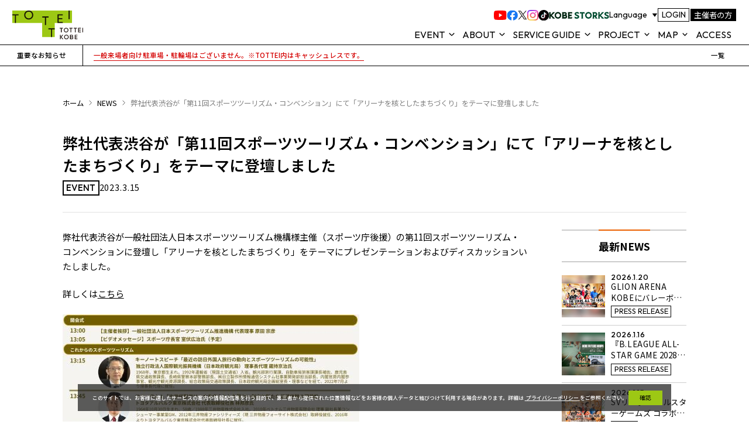

--- FILE ---
content_type: text/html
request_url: https://www.totteikobe.jp/news/article/331
body_size: 21901
content:
<!DOCTYPE html><html  lang="ja" data-capo=""><head><meta charset="utf-8">
<meta name="viewport" content="width=device-width, initial-scale=1">
<script type="text/javascript" src="//js.hsforms.net/forms/embed/v2.js"></script>
<script type="text/javascript" src="//msta.j-server.com/MSTA/LUC2OBK/js/msta.js" defer></script>
<title>弊社代表渋谷が「第11回スポーツツーリズム・コンベンション」にて「アリーナを核としたまちづくり」をテーマに登壇しました | NEWS : TOTTEI | GLION ARENA KOBE</title>
<link rel="preconnect" href="https://fonts.googleapis.com">
<link rel="preconnect" href="https://fonts.gstatic.com" crossorigin>
<link rel="stylesheet" href="https://fonts.googleapis.com/css2?family=Cormorant+Garamond:ital,wght@0,300;0,400;0,500;0,600;0,700;1,300;1,400;1,500;1,600;1,700&family=Noto+Sans+JP:wght@300;400;500;600;700&family=Noto+Serif+JP:wght@200..900&family=Outfit:wght@400;500;600;700&family=Roboto:wght@100&display=swap" crossorigin>
<style>/*! tailwindcss v3.3.5 | MIT License | https://tailwindcss.com*/*,:after,:before{border:0 solid #e5e7eb;box-sizing:border-box}:after,:before{--tw-content:""}html{line-height:1.5;-webkit-text-size-adjust:100%;font-family:ui-sans-serif,system-ui,-apple-system,BlinkMacSystemFont,Segoe UI,Roboto,Helvetica Neue,Arial,Noto Sans,sans-serif,Apple Color Emoji,Segoe UI Emoji,Segoe UI Symbol,Noto Color Emoji;font-feature-settings:normal;font-variation-settings:normal;-moz-tab-size:4;-o-tab-size:4;tab-size:4}body{line-height:inherit;margin:0}hr{border-top-width:1px;color:inherit;height:0}abbr:where([title]){-webkit-text-decoration:underline dotted;text-decoration:underline dotted}h1,h2,h3,h4,h5,h6{font-size:inherit;font-weight:inherit}a{color:inherit;text-decoration:inherit}b,strong{font-weight:bolder}code,kbd,pre,samp{font-family:ui-monospace,SFMono-Regular,Menlo,Monaco,Consolas,Liberation Mono,Courier New,monospace;font-size:1em}small{font-size:80%}sub,sup{font-size:75%;line-height:0;position:relative;vertical-align:baseline}sub{bottom:-.25em}sup{top:-.5em}table{border-collapse:collapse;border-color:inherit;text-indent:0}button,input,optgroup,select,textarea{color:inherit;font-family:inherit;font-feature-settings:inherit;font-size:100%;font-variation-settings:inherit;font-weight:inherit;line-height:inherit;margin:0;padding:0}button,select{text-transform:none}[type=button],[type=reset],[type=submit],button{-webkit-appearance:button;background-color:transparent;background-image:none}:-moz-focusring{outline:auto}:-moz-ui-invalid{box-shadow:none}progress{vertical-align:baseline}::-webkit-inner-spin-button,::-webkit-outer-spin-button{height:auto}[type=search]{-webkit-appearance:textfield;outline-offset:-2px}::-webkit-search-decoration{-webkit-appearance:none}::-webkit-file-upload-button{-webkit-appearance:button;font:inherit}summary{display:list-item}blockquote,dd,dl,figure,h1,h2,h3,h4,h5,h6,hr,p,pre{margin:0}fieldset{margin:0}fieldset,legend{padding:0}menu,ol,ul{list-style:none;margin:0;padding:0}dialog{padding:0}textarea{resize:vertical}input::-moz-placeholder,textarea::-moz-placeholder{color:#9ca3af;opacity:1}input::placeholder,textarea::placeholder{color:#9ca3af;opacity:1}[role=button],button{cursor:pointer}:disabled{cursor:default}audio,canvas,embed,iframe,img,object,svg,video{display:block;vertical-align:middle}img,video{height:auto;max-width:100%}[hidden]{display:none}*,:after,:before{--tw-border-spacing-x:0;--tw-border-spacing-y:0;--tw-translate-x:0;--tw-translate-y:0;--tw-rotate:0;--tw-skew-x:0;--tw-skew-y:0;--tw-scale-x:1;--tw-scale-y:1;--tw-pan-x: ;--tw-pan-y: ;--tw-pinch-zoom: ;--tw-scroll-snap-strictness:proximity;--tw-gradient-from-position: ;--tw-gradient-via-position: ;--tw-gradient-to-position: ;--tw-ordinal: ;--tw-slashed-zero: ;--tw-numeric-figure: ;--tw-numeric-spacing: ;--tw-numeric-fraction: ;--tw-ring-inset: ;--tw-ring-offset-width:0px;--tw-ring-offset-color:#fff;--tw-ring-color:rgba(59,130,246,.5);--tw-ring-offset-shadow:0 0 #0000;--tw-ring-shadow:0 0 #0000;--tw-shadow:0 0 #0000;--tw-shadow-colored:0 0 #0000;--tw-blur: ;--tw-brightness: ;--tw-contrast: ;--tw-grayscale: ;--tw-hue-rotate: ;--tw-invert: ;--tw-saturate: ;--tw-sepia: ;--tw-drop-shadow: ;--tw-backdrop-blur: ;--tw-backdrop-brightness: ;--tw-backdrop-contrast: ;--tw-backdrop-grayscale: ;--tw-backdrop-hue-rotate: ;--tw-backdrop-invert: ;--tw-backdrop-opacity: ;--tw-backdrop-saturate: ;--tw-backdrop-sepia: }::backdrop{--tw-border-spacing-x:0;--tw-border-spacing-y:0;--tw-translate-x:0;--tw-translate-y:0;--tw-rotate:0;--tw-skew-x:0;--tw-skew-y:0;--tw-scale-x:1;--tw-scale-y:1;--tw-pan-x: ;--tw-pan-y: ;--tw-pinch-zoom: ;--tw-scroll-snap-strictness:proximity;--tw-gradient-from-position: ;--tw-gradient-via-position: ;--tw-gradient-to-position: ;--tw-ordinal: ;--tw-slashed-zero: ;--tw-numeric-figure: ;--tw-numeric-spacing: ;--tw-numeric-fraction: ;--tw-ring-inset: ;--tw-ring-offset-width:0px;--tw-ring-offset-color:#fff;--tw-ring-color:rgba(59,130,246,.5);--tw-ring-offset-shadow:0 0 #0000;--tw-ring-shadow:0 0 #0000;--tw-shadow:0 0 #0000;--tw-shadow-colored:0 0 #0000;--tw-blur: ;--tw-brightness: ;--tw-contrast: ;--tw-grayscale: ;--tw-hue-rotate: ;--tw-invert: ;--tw-saturate: ;--tw-sepia: ;--tw-drop-shadow: ;--tw-backdrop-blur: ;--tw-backdrop-brightness: ;--tw-backdrop-contrast: ;--tw-backdrop-grayscale: ;--tw-backdrop-hue-rotate: ;--tw-backdrop-invert: ;--tw-backdrop-opacity: ;--tw-backdrop-saturate: ;--tw-backdrop-sepia: }</style>
<style>@charset "UTF-8";summary{display:block;list-style:none}summary::-webkit-details-marker{display:none}@keyframes anime-txt{0%{transform:translateX(-100%)}to{transform:translateX(0)}}.c-anime-txt{overflow:hidden}.c-anime-txt span{display:block;transform:translateX(-100%)}.c-anime-txt.active span{animation-delay:1s;animation-duration:1.4s;animation-fill-mode:forwards;animation-name:anime-txt}.u-mt-10{margin-top:.625rem}.u-mt-20{margin-top:1.25rem}.u-mt-50{margin-top:3.125rem}.u-mt-5{margin-top:.3125rem}.u-text-caption{font-size:.75rem}.u-text-small{font-size:.875rem}.u-text-left{text-align:left}.u-text-center{text-align:center}.u-text-right{text-align:right}.u-pre-wrap{white-space:pre-wrap}.u-list-disc{margin:0;padding-left:1.5rem}.u-list-disc>li{list-style:disc;position:relative}.u-list-note>li{padding-left:1rem;position:relative}.u-list-note>li:before{content:"※";left:0;position:absolute}.u-hover-opacity50{transition:opacity .2s ease}.u-hover-opacity50:hover{opacity:.5}:root{--obk-natureColor:#2b8753;--obk-secondaryColor:#e58f29;--obk-storksColor:#004e1d;--obk-totteiParkColor:#8ec055;--obk-glionColor:#d7322e;--obk-greenColor:#9dc814;--obk-oceanColor:#3271ad;--obk-energyColor:#eb5f00;--obk-slyColor:#00a5d0;--obk-cultureColor:#551e7f;--obk-lightColor:#fac80d;--obk-attentionRed:#d40000;--obk-earthColor:#5f4332;--obk-lightGreenColor:#e9f1e0}.c-anime-slideFadeIn{opacity:0;transform:translateY(40%);transition-duration:1s,1s;transition-property:opacity,transform}.c-anime-slideFadeIn.active{opacity:1;transform:translateY(0)}.c-anime-slideIn{transform:translateY(10%);transition-duration:.5s;transition-property:transform}.c-anime-slideIn.active{transform:translateY(0)}.c-anime-slideScaleIn{transform:translateY(10%) scale(.9);transition-duration:.5s,.5s;transition-property:transform}.c-anime-slideScaleIn.active{transform:translateY(0) scale(1)}.c-inner{box-sizing:content-box;margin:auto;max-width:75rem;padding-inline:1.25rem}:root{--obk-facilities-color:#9dc814}.c-facilities{margin-inline:auto;max-width:1440px}.c-facilities-header{height:16.5625rem;padding-inline:7.5rem;padding-bottom:2.3125rem;position:relative}@media screen and (max-width:767px){.c-facilities-header{height:auto;padding:5rem 1.25rem 3.25rem 5rem}}.c-facilities-header:after,.c-facilities-header:before{background-color:#9dc814;background-color:var(--obk-facilities-color);content:"";position:absolute;z-index:-1}.c-facilities-header:before{display:block;height:100%;left:0;top:0;width:calc(100% - 7.5rem)}@media screen and (max-width:767px){.c-facilities-header:before{width:100%}}.c-facilities-header:after{display:block;height:27.625rem;left:13.375rem;top:7.125rem;width:21.125rem}@media screen and (max-width:767px){.c-facilities-header:after{height:25.1875rem;left:auto;right:0;top:7.125rem;width:12.25rem}}.c-facilities-header .c-facilities-title{display:flex;justify-content:space-between;padding-left:1rem;padding-right:2.0625rem}@media screen and (max-width:767px){.c-facilities-header .c-facilities-title{padding:0}}.c-facilities-header .c-facilities-title>span{display:block;line-height:.7}.c-facilities-header .c-facilities-title .ja{font-size:1.875rem;font-weight:600}@media screen and (max-width:767px){.c-facilities-header .c-facilities-title .ja{font-size:1.375rem;position:absolute;right:1.25rem;top:.625rem}}.c-facilities-header .c-facilities-title .en{font-family:Outfit,sans-serif;font-size:2.25rem;font-weight:500;line-height:.8}@media screen and (max-width:767px){.c-facilities-header .c-facilities-title .en{bottom:-.75rem;left:.75rem;position:absolute;transform:translateX(-100%) translateY(0) rotate(90deg);transform-origin:right}}.c-facilities-header .c-facilities-text{bottom:2rem;display:flex;font-weight:400;justify-content:flex-end;line-height:1.448;position:absolute;right:7.5rem}@media screen and (max-width:767px){.c-facilities-header .c-facilities-text{line-height:1.8;margin-top:0;position:static}}.c-facilities-header .c-facilities-text>p{margin-right:2.5rem;width:41.25rem}@media screen and (max-width:767px){.c-facilities-header .c-facilities-text>p{margin-right:0;width:auto}}.c-facilitiesItem{align-items:center;display:flex;margin-top:10rem}@media screen and (max-width:767px){.c-facilitiesItem{flex-flow:column;margin-top:6.5rem;padding-inline:1.25rem}}.c-facilitiesItem-figure{max-width:50rem}.c-facilitiesItem-caption{flex:1;padding-left:5rem;padding-right:7.5rem}@media screen and (max-width:767px){.c-facilitiesItem-caption{margin-top:2rem;padding:0}}.c-facilitiesItem-no{font-family:Outfit,sans-serif;font-size:1rem;font-weight:600}.c-facilitiesItem-title{display:inline-block;margin-top:1.25rem;position:relative}.c-facilitiesItem-title span{background-color:#9dc814;background-color:var(--obk-facilities-color);-webkit-box-decoration-break:clone;box-decoration-break:clone;display:inline;line-height:1.8;padding-bottom:0;padding-top:0}.c-facilitiesItem-title.ja{font-size:1.375rem;font-weight:600}.c-facilitiesItem-title.en{font-family:Outfit,sans-serif;font-size:2.25rem;font-weight:500}.c-facilitiesItem-text{font-size:1rem;font-weight:400;margin-top:1.8125rem}.c-facilitiesItem-link{margin-top:2.5rem;max-width:17.25rem}@media screen and (max-width:767px){.c-facilitiesItem-link{margin-inline:auto;max-width:15rem}}.c-facilitiesItem:nth-child(2n){margin-top:8.3125rem}@media screen and (max-width:767px){.c-facilitiesItem:nth-child(2n){margin-top:2.5625rem}}.c-facilitiesItem:nth-child(odd){flex-direction:row-reverse}.c-facilitiesItem:nth-child(odd) .c-facilitiesItem-caption{padding-left:7.5rem;padding-right:5rem}@media screen and (max-width:767px){.c-facilitiesItem:nth-child(odd){flex-direction:column}.c-facilitiesItem:nth-child(odd) .c-facilitiesItem-caption{padding:0}}.c-link-blank:after{background-image:url("data:image/svg+xml;charset=utf8,%3Csvg%20width%3D%2216%22%20height%3D%2216%22%20viewBox%3D%220%200%2016%2016%22%20fill%3D%22none%22%20xmlns%3D%22http%3A%2F%2Fwww.w3.org%2F2000%2Fsvg%22%3E%3Cg%20clip-path%3D%22url(%23clip0_960_4852)%22%3E%3Cpath%20d%3D%22M11.1%204.90002V15H1V4.90002H11.1ZM12.1%203.90002H0V16H12.1V3.90002Z%22%20fill%3D%22black%22%2F%3E%3Cpath%20d%3D%22M6.47998%200.5H15.5V9.52%22%20stroke%3D%22black%22%20stroke-miterlimit%3D%2210%22%2F%3E%3C%2Fg%3E%3Cdefs%3E%3CclipPath%20id%3D%22clip0_960_4852%22%3E%3Crect%20width%3D%2216%22%20height%3D%2216%22%20fill%3D%22white%22%2F%3E%3C%2FclipPath%3E%3C%2Fdefs%3E%3C%2Fsvg%3E");background-repeat:no-repeat;background-size:1rem;content:"";display:inline-block;height:1rem;margin-left:.2em;transform:translateY(.125rem);width:1rem}.c-link-underline{text-decoration:underline}.c-link-underline:hover{text-decoration:none}.c-none-sp{display:block}@media screen and (max-width:767px){.c-none-sp{display:none}}.c-none-pc{display:none}@media screen and (max-width:767px){.c-none-pc{display:block}}.c-block-pc{display:block}@media screen and (max-width:767px){.c-block-pc{display:inline}}.c-block-sp{display:inline}@media screen and (max-width:767px){.c-block-sp{display:block}}.c-block{display:block}.c-passwordHint{font-size:.75rem;padding-bottom:1.6875rem}.c-passwordHint-list{list-style:disc;padding-left:1.5em}.c-passwordHint-caption{margin-top:1em}.c-loginMain{margin-bottom:5rem;margin-top:3.75rem}@media screen and (max-width:767px){.c-loginMain{margin-top:0}}.c-loginForm{background-color:#ebf4d0;padding:2.5rem}@media screen and (max-width:767px){.c-loginForm{grid-row-gap:1.25rem;padding-bottom:1.25rem;padding-top:1.25rem}}.c-row{display:flex;grid-column-gap:1.625rem}@media screen and (max-width:767px){.c-row{grid-column-gap:1.25rem}}.c-row .c-col{flex:1}.c-row .c-col .c-col{padding:0}.c-row .c-col-1{flex:1}.c-row .c-col-2{flex:2}.c-row .c-col-3{flex:3}.c-row .c-col-4{flex:4}.c-row .c-col-5{flex:5}.c-row .c-col-6{flex:6}.c-row .c-col-7{flex:7}.c-row .c-col-8{flex:8}.c-row .c-col-9{flex:9}.c-row .c-col-10{flex:10}.c-row .c-col-11{flex:11}.c-row .c-col-12{flex:12}.c-flex-column{flex-flow:column;grid-row-gap:2.5rem}@media screen and (max-width:767px){.c-flex-column{grid-row-gap:1.25rem}}.c-flex-row{flex-flow:row}@media screen and (max-width:767px){.c-sp-flex-column{flex-flow:column;grid-row-gap:1.25rem}.c-sp-flex-row{flex-flow:row}}html{--scrollbar-width:15;font-family:Noto Sans JP,Arial,Hiragino Kaku Gothic ProN,Hiragino Sans,Meiryo,sans-serif;font-size:1.09966vw;font-size:calc(100vw/(1440 + var(--scrollbar-width))*16);-webkit-text-size-adjust:100%;-moz-text-size-adjust:100%;text-size-adjust:100%;-webkit-font-smoothing:antialiased;-moz-osx-font-smoothing:grayscale}@media screen and (max-width:767px){html{font-size:4.09207vw;font-size:calc(100vw/(376 + var(--scrollbar-width))*16)}}@media screen and (min-width:1599px){html{font-size:16px}}#msta_footerArea{overflow:hidden;width:100%;word-break:break-all}#msta_footerArea .kdsfooter{width:auto!important}.PostContent{font-size:1.0625rem}.PostContent .has-text-align-center{text-align:center}.PostContent .has-text-align-left{text-align:left}.PostContent .has-text-align-right{text-align:right}.PostContent .aligncenter{clear:both;display:table;margin-left:auto;margin-right:auto}.PostContent .items-justified-left{justify-content:flex-start}.PostContent .items-justified-center{justify-content:center}.PostContent .items-justified-right{justify-content:flex-end}.PostContent .items-justified-space-between{justify-content:space-between}.PostContent .wp-block-image{margin:0 0 1em}.PostContent .wp-block-image img{height:auto;max-width:100%;vertical-align:bottom}.PostContent .wp-block-image:not(.is-style-rounded) img,.PostContent .wp-block-image:not(.is-style-rounded)>a{border-radius:inherit}.PostContent .wp-block-image.aligncenter{text-align:center}.PostContent .wp-block-image.alignfull img,.PostContent .wp-block-image.alignwide img{height:auto;width:100%}.PostContent .wp-block-image .aligncenter,.PostContent .wp-block-image .alignleft,.PostContent .wp-block-image .alignright,.PostContent .wp-block-image.aligncenter,.PostContent .wp-block-image.alignleft,.PostContent .wp-block-image.alignright{display:table}.PostContent .wp-block-image .aligncenter>figcaption,.PostContent .wp-block-image .alignleft>figcaption,.PostContent .wp-block-image .alignright>figcaption,.PostContent .wp-block-image.aligncenter>figcaption,.PostContent .wp-block-image.alignleft>figcaption,.PostContent .wp-block-image.alignright>figcaption{caption-side:bottom;display:table-caption}.PostContent .wp-block-image .alignleft{float:left;margin:.5em 1em .5em 0}.PostContent .wp-block-image .alignright{float:right;margin:.5em 0 .5em 1em}.PostContent .wp-block-image .aligncenter{margin-left:auto;margin-right:auto}.PostContent .wp-block-image figcaption{margin-bottom:1em;margin-top:.5em}.PostContent .wp-block-image .is-style-rounded img,.PostContent .wp-block-image.is-style-circle-mask img,.PostContent .wp-block-image.is-style-rounded img{border-radius:9999px}@supports ((-webkit-mask-image:none) or (mask-image:none)) or (-webkit-mask-image:none){.PostContent .wp-block-image.is-style-circle-mask img{border-radius:0;-webkit-mask-image:url('data:image/svg+xml;utf8,<svg viewBox="0 0 100 100" xmlns="http://www.w3.org/2000/svg"><circle cx="50" cy="50" r="50"/></svg>');mask-image:url('data:image/svg+xml;utf8,<svg viewBox="0 0 100 100" xmlns="http://www.w3.org/2000/svg"><circle cx="50" cy="50" r="50"/></svg>');mask-mode:alpha;-webkit-mask-position:center;mask-position:center;-webkit-mask-repeat:no-repeat;mask-repeat:no-repeat;-webkit-mask-size:contain;mask-size:contain}}.PostContent .wp-block-image figure{margin:0}.PostContent .wp-block-file,.PostContent .wp-block-image,.PostContent .wp-block-table,.PostContent .wp-block-video,.PostContent h1,.PostContent h2,.PostContent h3,.PostContent h4,.PostContent h5,.PostContent h6,.PostContent ol,.PostContent p,.PostContent ul{margin-bottom:1.5rem}.PostContent h1,.PostContent h2,.PostContent h3,.PostContent h4,.PostContent h5,.PostContent h6{line-height:1.4;margin-top:2.1875rem}.PostContent p{font-weight:400;line-height:1.7}.PostContent b,.PostContent strong{font-weight:700}.PostContent a{text-decoration:underline;word-break:break-word;word-wrap:break-word}.PostContent a:hover{text-decoration:none}.PostContent a.PostContent-linkBlank:after{background-image:url("data:image/svg+xml;charset=utf8,%3Csvg%20width%3D%2216%22%20height%3D%2216%22%20viewBox%3D%220%200%2016%2016%22%20fill%3D%22none%22%20xmlns%3D%22http%3A%2F%2Fwww.w3.org%2F2000%2Fsvg%22%3E%3Cg%20clip-path%3D%22url(%23clip0_960_4852)%22%3E%3Cpath%20d%3D%22M11.1%204.90002V15H1V4.90002H11.1ZM12.1%203.90002H0V16H12.1V3.90002Z%22%20fill%3D%22black%22%2F%3E%3Cpath%20d%3D%22M6.47998%200.5H15.5V9.52%22%20stroke%3D%22black%22%20stroke-miterlimit%3D%2210%22%2F%3E%3C%2Fg%3E%3Cdefs%3E%3CclipPath%20id%3D%22clip0_960_4852%22%3E%3Crect%20width%3D%2216%22%20height%3D%2216%22%20fill%3D%22white%22%2F%3E%3C%2FclipPath%3E%3C%2Fdefs%3E%3C%2Fsvg%3E");background-repeat:no-repeat;background-size:1rem;content:"";display:inline-block;height:1rem;margin-left:.5rem;width:1rem}.PostContent a.PostContent-linkArrow:before{background-image:url("data:image/svg+xml;charset=utf8,%3Csvg%20width%3D%2239%22%20height%3D%2223%22%20viewBox%3D%220%200%2039%2023%22%20fill%3D%22none%22%20xmlns%3D%22http%3A%2F%2Fwww.w3.org%2F2000%2Fsvg%22%3E%3Cpath%20d%3D%22M6.10352e-05%2011.5994L35.9985%2011.5994%22%20stroke%3D%22black%22%20stroke-width%3D%223%22%2F%3E%3Cpath%20d%3D%22M22.7953%202L35.994%2011.5991L22.7953%2021.1982%22%20stroke%3D%22black%22%20stroke-width%3D%223%22%2F%3E%3C%2Fsvg%3E");background-repeat:no-repeat;background-size:.875rem;content:"";display:inline-block;height:.5625rem;margin-right:.5rem;width:.875rem}.PostContent h2{border-bottom:2px solid #000;font-size:1.3125rem;font-weight:600;padding-bottom:.75rem}.PostContent h3{border-left:6px solid #000;font-size:1.1875rem;font-weight:600;padding-bottom:.3125rem;padding-left:.75rem;padding-top:.3125rem}.PostContent h4{background-color:#f0f0f0;font-size:1.0625rem;font-weight:600;padding:13px 15px}.PostContent h5{border-bottom:1px solid #000;font-size:1.0625rem;font-weight:500;padding-bottom:.375rem}.PostContent h6{color:#2b8753;font-size:1rem;font-weight:500}.PostContent ol,.PostContent ul{font-size:1.125rem;line-height:1.8;margin-left:1.25rem}@media screen and (max-width:767px){.PostContent ol,.PostContent ul{font-size:.9375rem;margin-left:0}}.PostContent ul{list-style:none;list-style-position:outside}.PostContent ul li{padding-left:1em;position:relative}.PostContent ul li:before{content:"・";left:0;position:absolute}.PostContent ol{list-style:decimal;list-style-position:outside}.PostContent ol li{margin-left:1em;position:relative}.PostContent figure>img{height:auto;margin-inline:auto;max-width:100%}.PostContent figure figcaption{font-size:1rem;font-weight:400;line-height:2;margin-top:.3125rem;text-align:center}@media screen and (max-width:767px){.PostContent figure figcaption{font-size:.8125rem}}.PostContent blockquote,.PostContent q{background-color:#f6f6f6;font-size:1rem;font-weight:400;line-height:1.7;padding:1.875rem 2.5rem}@media screen and (max-width:767px){.PostContent blockquote,.PostContent q{font-size:.90625rem;padding:.8125rem .9375rem}}.PostContent blockquote p,.PostContent q p{margin:0}.PostContent blockquote br,.PostContent q br{display:none}.PostContent iframe{aspect-ratio:16/9;height:auto;max-width:100%}.PostContent .PostContent-btn{background-color:#3271ad;border:2px solid #3271ad;color:#fff;display:inline-block;font-size:1.25rem;font-weight:600;line-height:1.5;padding:1rem .9375rem;text-align:center;text-decoration:none}@media screen and (max-width:767px){.PostContent .PostContent-btn{font-size:1.0625rem;padding:.8125rem .9375rem}}.PostContent .PostContent-btn-border,.PostContent .PostContent-btn-w100,.PostContent .PostContent-btn-w100-border,.PostContent .PostContent-btn-w50,.PostContent .PostContent-btn-w50-border{background-color:#3271ad;border:2px solid #3271ad;color:#fff;display:inline-block;font-size:1.25rem;font-weight:600;line-height:1.5;padding:1rem .9375rem;text-align:center;text-decoration:none}@media screen and (max-width:767px){.PostContent .PostContent-btn-border,.PostContent .PostContent-btn-w100,.PostContent .PostContent-btn-w100-border,.PostContent .PostContent-btn-w50,.PostContent .PostContent-btn-w50-border{font-size:1.0625rem;padding:.8125rem .9375rem}}.PostContent .PostContent-btn-w100,.PostContent .PostContent-btn-w100-border{width:100%}.PostContent .PostContent-btn-w50,.PostContent .PostContent-btn-w50-border{width:50%}.PostContent .PostContent-btn-border,.PostContent .PostContent-btn-w100-border,.PostContent .PostContent-btn-w50-border{background-color:inherit;border:2px solid #231815;color:#000}.PostContent .PostContent-blockColumns-col2{display:grid;grid-template-columns:1fr 1fr;grid-column-gap:1.25rem}@media screen and (max-width:767px){.PostContent .PostContent-blockColumns-col2{grid-template-columns:1fr;grid-gap:.46875rem 0}}.PostContent .PostContent-blockColumns-col3{display:grid;grid-template-columns:1fr 1fr 1fr;grid-column-gap:1.8125rem}@media screen and (max-width:767px){.PostContent .PostContent-blockColumns-col3{grid-template-columns:1fr;grid-gap:.46875rem 0}}.PostContent .PostContent-blockImg{display:flex;grid-column-gap:1.6875rem}@media screen and (max-width:767px){.PostContent .PostContent-blockImg{flex-flow:column;grid-row-gap:1.1875rem}}.PostContent .PostContent-blockImg-img{width:25.375rem}@media screen and (max-width:767px){.PostContent .PostContent-blockImg-img{width:100%}}.PostContent .PostContent-blockImg-txt{width:calc(100% - 27.0625rem)}@media screen and (max-width:767px){.PostContent .PostContent-blockImg-txt{width:100%}}.PostContent .PostContent-blockImg img{height:auto;width:100%}.PostContent .PostContent-blockImg+.PostContent .PostContent-blockImg{margin-top:3.5rem}.PostContent .PostContent-blockImg.reverse{flex-direction:row-reverse}@media screen and (max-width:767px){.PostContent .PostContent-blockImg.reverse{flex-flow:column}}.PostContent :last-child{margin-bottom:0}.PostContent .wp-block-flexible-table-block-table figcaption{border-bottom:2px solid #9dc814;font-size:1.4375rem;font-weight:500;margin-bottom:1.25rem;padding-bottom:.625rem;padding-left:.3125rem;text-align:left}.PostContent .wp-block-flexible-table-block-table.is-style-stripes table tr:nth-child(odd){background-color:#f6f6f6}.PostContent .wp-block-flexible-table-block-table table{table-layout:fixed;width:100%}.PostContent .wp-block-flexible-table-block-table table>caption{border-bottom:2px solid #9dc814;font-size:1.4375rem;font-weight:500;margin-bottom:1.25rem;padding-bottom:.625rem;padding-left:.3125rem;text-align:left}.PostContent .wp-block-flexible-table-block-table table td,.PostContent .wp-block-flexible-table-block-table table th{border:1px solid #b7b7b7;min-height:3.9375rem;padding:1.125rem .625rem}.PostContent .wp-block-flexible-table-block-table table th{background-color:#f6f6f6}.PostContent>*+*{margin-top:1.5em}</style>
<style>:root{--vc-clr-primary:#000;--vc-clr-secondary:#090f207f;--vc-clr-white:#fff}.carousel,.carousel *{box-sizing:border-box}.carousel{height:var(--vc-carousel-height);overscroll-behavior:none;position:relative;touch-action:pan-y;z-index:1}.carousel.is-dragging{touch-action:none}.carousel__track{display:flex;gap:var(--vc-slide-gap);height:100%;list-style:none;margin:0;padding:0;position:relative;transition:transform ease-out;transition-duration:var(--vc-transition-duration);width:100%}.carousel__viewport{height:100%;overflow:hidden;width:100%}.carousel__sr-only{border:0;clip:rect(0,0,0,0);height:1px;margin:-1px;overflow:hidden;padding:0;position:absolute;width:1px}.carousel.is-rtl{direction:rtl}.carousel.is-ttb .carousel__track{flex-direction:column}.carousel.is-btt .carousel__track{flex-direction:column-reverse}.carousel.is-vertical .carousel__slide--clone:first-child{margin-block-start:var(--vc-cloned-offset)}.carousel:not(.is-vertical) .carousel__slide--clone:first-child{margin-inline-start:var(--vc-cloned-offset)}.carousel.is-effect-fade .carousel__track{display:grid;grid-template-columns:100%;grid-template-rows:100%;transition:none}.carousel.is-effect-fade .carousel__slide{grid-area:1/1;height:100%;opacity:0;pointer-events:none;transition:opacity ease-in-out;transition-duration:var(--vc-transition-duration);width:100%}.carousel.is-effect-fade .carousel__slide--active{opacity:1;pointer-events:auto}:root{--vc-icn-width:100%}.carousel__icon{fill:currentColor;height:100%;height:var(--vc-icn-width);width:100%;width:var(--vc-icn-width)}:root{--vc-nav-background:transparent;--vc-nav-border-radius:0;--vc-nav-color:var(--vc-clr-primary);--vc-nav-color-hover:var(--vc-clr-secondary);--vc-nav-height:30px;--vc-nav-width:30px}.carousel__next,.carousel__prev{align-items:center;background:transparent;background:var(--vc-nav-background);border:0;border-radius:0;border-radius:var(--vc-nav-border-radius);color:#000;color:var(--vc-nav-color);cursor:pointer;display:flex;font-size:30px;font-size:var(--vc-nav-height);height:30px;height:var(--vc-nav-height);inset-block-start:50%;justify-content:center;padding:0;position:absolute;transform:translateY(-50%);width:30px;width:var(--vc-nav-width)}.carousel__next--disabled,.carousel__prev--disabled{cursor:not-allowed;opacity:.5}.carousel__next{inset-inline-end:0}.carousel__prev{inset-inline-start:0}.carousel.is-vertical .carousel__next,.carousel.is-vertical .carousel__prev{inset-block-start:auto;inset-inline:auto 50%;transform:translateX(50%)}.carousel.is-vertical.is-ttb .carousel__next{inset-block-end:0}.carousel.is-vertical.is-btt .carousel__next,.carousel.is-vertical.is-ttb .carousel__prev{inset-block-start:0}.carousel.is-vertical.is-btt .carousel__prev{inset-block-end:0}@media (hover:hover){.carousel__next:hover,.carousel__prev:hover{color:#090f207f;color:var(--vc-nav-color-hover)}}:root{--vc-pgn-active-color:var(--vc-clr-primary);--vc-pgn-background-color:var(--vc-clr-secondary);--vc-pgn-border-radius:0;--vc-pgn-gap:6px;--vc-pgn-height:4px;--vc-png-bottom:10px;--vc-png-left:auto;--vc-png-right:10px;--vc-pgn-width:16px}.carousel__pagination{bottom:10px;bottom:var(--vc-png-bottom);display:flex;gap:6px;gap:var(--vc-pgn-gap);justify-content:center;left:50%;list-style:none;margin:0;padding:0;position:absolute;transform:translateX(-50%)}.carousel__pagination-button{background-color:#090f207f;background-color:var(--vc-pgn-background-color);border:0;border-radius:0;border-radius:var(--vc-pgn-border-radius);cursor:pointer;display:block;height:4px;height:var(--vc-pgn-height);margin:0;padding:0;width:16px;width:var(--vc-pgn-width)}.carousel__pagination-button--active{background-color:#000;background-color:var(--vc-pgn-active-color)}@media (hover:hover){.carousel__pagination-button:hover{background-color:#000;background-color:var(--vc-pgn-active-color)}}.carousel.is-vertical .carousel__pagination{bottom:50%;flex-direction:column;left:auto;left:var(--vc-png-left);right:10px;right:var(--vc-png-right);transform:translateY(50%)}.carousel.is-vertical .carousel__pagination-button{height:16px;height:var(--vc-pgn-width);width:4px;width:var(--vc-pgn-height)}.carousel.is-btt .carousel__pagination{flex-direction:column-reverse}.carousel__slide{align-items:center;display:flex;flex-shrink:0;justify-content:center;margin:0;transform:translateZ(0)}</style>
<style>.dp__input_wrap{box-sizing:unset;position:relative;width:100%}.dp__input_wrap:focus{border-color:var(--dp-border-color-hover);outline:none}.dp__input_valid{box-shadow:0 0 4px var(--dp-success-color);box-shadow:0 0 var(--dp-border-radius) var(--dp-success-color)}.dp__input_valid,.dp__input_valid:hover{border-color:var(--dp-success-color)}.dp__input_invalid{box-shadow:0 0 4px var(--dp-danger-color);box-shadow:0 0 var(--dp-border-radius) var(--dp-danger-color)}.dp__input_invalid,.dp__input_invalid:hover{border-color:var(--dp-danger-color)}.dp__input{background-color:var(--dp-background-color);border:1px solid var(--dp-border-color);border-radius:4px;border-radius:var(--dp-border-radius);box-sizing:border-box;color:var(--dp-text-color);font-family:-apple-system,blinkmacsystemfont,Segoe UI,roboto,oxygen,ubuntu,cantarell,Open Sans,Helvetica Neue,sans-serif;font-family:var(--dp-font-family);font-size:1rem;font-size:var(--dp-font-size);line-height:1.5rem;line-height:calc(var(--dp-font-size)*1.5);outline:none;padding:6px 30px 6px 12px;padding:var(--dp-input-padding);transition:border-color .2s cubic-bezier(.645,.045,.355,1);width:100%}.dp__input::-moz-placeholder{opacity:.7}.dp__input::placeholder{opacity:.7}.dp__input:hover:not(.dp__input_focus){border-color:var(--dp-border-color-hover)}.dp__input_reg{caret-color:transparent}.dp__input_focus{border-color:var(--dp-border-color-focus)}.dp__disabled{background:var(--dp-disabled-color)}.dp__disabled::-moz-placeholder{color:var(--dp-disabled-color-text)}.dp__disabled::placeholder{color:var(--dp-disabled-color-text)}.dp__input_icons{display:inline-block;height:1rem;height:var(--dp-font-size);width:1rem;width:var(--dp-font-size);stroke-width:0;box-sizing:content-box;color:var(--dp-icon-color);font-size:1rem;font-size:var(--dp-font-size);line-height:1.5rem;line-height:calc(var(--dp-font-size)*1.5);padding:6px 12px}.dp__input_icon{inset-inline-start:0}.dp--clear-btn,.dp__input_icon{color:var(--dp-icon-color);cursor:pointer;position:absolute;top:50%;transform:translateY(-50%)}.dp--clear-btn{align-items:center;background:transparent;border:none;display:inline-flex;inset-inline-end:0;margin:0;padding:0}.dp__input_icon_pad{padding-inline-start:35px;padding-inline-start:var(--dp-input-icon-padding)}.dp__menu{background:var(--dp-background-color);border:1px solid var(--dp-menu-border-color);border-radius:4px;border-radius:var(--dp-border-radius);font-family:-apple-system,blinkmacsystemfont,Segoe UI,roboto,oxygen,ubuntu,cantarell,Open Sans,Helvetica Neue,sans-serif;font-family:var(--dp-font-family);font-size:1rem;font-size:var(--dp-font-size);min-width:260px;min-width:var(--dp-menu-min-width);-webkit-user-select:none;-moz-user-select:none;user-select:none}.dp__menu,.dp__menu:after,.dp__menu:before{box-sizing:border-box}.dp__menu:focus{border:1px solid var(--dp-menu-border-color);outline:none}.dp--menu-wrapper{position:absolute;z-index:99999}.dp__menu_inner{padding:6px 8px;padding:var(--dp-menu-padding)}.dp--menu--inner-stretched{padding:6px 0}.dp__menu_index{z-index:99999}.dp-menu-loading,.dp__menu_disabled,.dp__menu_readonly{inset:0;position:absolute;z-index:999999}.dp__menu_disabled{background:hsla(0,0%,100%,.5);cursor:not-allowed}.dp__menu_readonly{background:transparent;cursor:default}.dp-menu-loading{background:hsla(0,0%,100%,.5);cursor:default}.dp--menu-load-container{align-items:center;display:flex;height:100%;justify-content:center;width:100%}.dp--menu-loader{animation:dp-load-rotation 1s linear infinite;border:var(--dp-loader);border-bottom-color:transparent;border-radius:50%;box-sizing:border-box;display:inline-block;height:48px;position:absolute;width:48px}@keyframes dp-load-rotation{0%{transform:rotate(0deg)}to{transform:rotate(1turn)}}.dp__arrow_top{border-inline-end:1px solid var(--dp-menu-border-color);border-top:1px solid var(--dp-menu-border-color);top:0;transform:translate(-50%,-50%) rotate(-45deg)}.dp__arrow_bottom,.dp__arrow_top{background-color:var(--dp-background-color);height:12px;left:var(--dp-arrow-left);position:absolute;width:12px}.dp__arrow_bottom{border-bottom:1px solid var(--dp-menu-border-color);border-inline-end:1px solid var(--dp-menu-border-color);bottom:0;transform:translate(-50%,50%) rotate(45deg)}.dp__action_extra{padding:2px 0;text-align:center}.dp--preset-dates{border-inline-end:1px solid var(--dp-border-color);padding:5px}@media only screen and (width <= 600px){.dp--preset-dates{align-self:center;border:none;display:flex;max-width:calc(var(--dp-menu-width) - 16px);max-width:calc(var(--dp-menu-width) - var(--dp-action-row-padding)*2);overflow-x:auto}}.dp--preset-dates-collapsed{align-self:center;border:none;display:flex;max-width:calc(var(--dp-menu-width) - 16px);max-width:calc(var(--dp-menu-width) - var(--dp-action-row-padding)*2);overflow-x:auto}.dp__sidebar_left{border-inline-end:1px solid var(--dp-border-color);padding:5px}.dp__sidebar_right{margin-inline-end:1px solid var(--dp-border-color);padding:5px}.dp--preset-range{border-radius:4px;border-radius:var(--dp-border-radius);color:var(--dp-text-color);display:block;padding:5px;text-align:left;transition:all .1s ease-in;transition:var(--dp-common-transition);white-space:nowrap;width:100%}.dp--preset-range:hover{background-color:var(--dp-hover-color);color:var(--dp-hover-text-color);cursor:pointer}@media only screen and (width <= 600px){.dp--preset-range{border:1px solid var(--dp-border-color);margin:0 3px}.dp--preset-range:first-child{margin-left:0}.dp--preset-range:last-child{margin-right:0}}.dp--preset-range-collapsed{border:1px solid var(--dp-border-color);margin:0 3px}.dp--preset-range-collapsed:first-child{margin-left:0}.dp--preset-range-collapsed:last-child{margin-right:0}.dp__menu_content_wrapper{display:flex}@media only screen and (width <= 600px){.dp__menu_content_wrapper{flex-direction:column-reverse}}.dp--menu-content-wrapper-collapsed{flex-direction:column-reverse}.dp__calendar_header{align-items:center;color:var(--dp-text-color);display:flex;font-weight:700;justify-content:center;position:relative;white-space:nowrap}.dp__calendar_header_item{box-sizing:border-box;flex-grow:1;height:35px;height:var(--dp-cell-size);padding:5px;padding:var(--dp-cell-padding);text-align:center;width:35px;width:var(--dp-cell-size)}.dp__calendar_row{align-items:center;display:flex;justify-content:center;margin:5px 0;margin:var(--dp-row-margin)}.dp__calendar_item{box-sizing:border-box;color:var(--dp-text-color);flex-grow:1;text-align:center}.dp__calendar{position:relative}.dp__calendar_header_cell{border-bottom:thin solid var(--dp-border-color);padding:.5rem;padding:var(--dp-calendar-header-cell-padding)}.dp__cell_inner{align-items:center;border:1px solid transparent;border-radius:4px;border-radius:var(--dp-cell-border-radius);box-sizing:border-box;display:flex;height:35px;height:var(--dp-cell-size);justify-content:center;padding:5px;padding:var(--dp-cell-padding);position:relative;text-align:center;width:35px;width:var(--dp-cell-size)}.dp__cell_inner:hover{transition:all .2s}.dp__cell_auto_range_start,.dp__date_hover_start:hover,.dp__range_start{border-end-end-radius:0;border-start-end-radius:0}.dp__cell_auto_range_end,.dp__date_hover_end:hover,.dp__range_end{border-end-start-radius:0;border-start-start-radius:0}.dp__active_date,.dp__range_end,.dp__range_start{background:var(--dp-primary-color);color:var(--dp-primary-text-color)}.dp__date_hover:hover,.dp__date_hover_end:hover,.dp__date_hover_start:hover{background:var(--dp-hover-color);color:var(--dp-hover-text-color)}.dp__cell_disabled,.dp__cell_offset{color:var(--dp-secondary-color)}.dp__cell_disabled{cursor:not-allowed}.dp__range_between{background:var(--dp-range-between-dates-background-color);border:1px solid var(--dp-range-between-border-color);border-radius:0;color:var(--dp-range-between-dates-text-color)}.dp__range_between_week{background:var(--dp-primary-color);border-bottom:1px solid var(--dp-primary-color);border-radius:0;border-top:1px solid var(--dp-primary-color);color:var(--dp-primary-text-color)}.dp__today{border:1px solid var(--dp-primary-color)}.dp__week_num{color:var(--dp-secondary-color);text-align:center}.dp__cell_auto_range{border-bottom:1px dashed var(--dp-primary-color);border-radius:0;border-top:1px dashed var(--dp-primary-color)}.dp__cell_auto_range_start{border-bottom:1px dashed var(--dp-primary-color);border-end-start-radius:4px;border-end-start-radius:var(--dp-cell-border-radius);border-inline-start:1px dashed var(--dp-primary-color);border-start-start-radius:4px;border-start-start-radius:var(--dp-cell-border-radius);border-top:1px dashed var(--dp-primary-color)}.dp__cell_auto_range_end{border-bottom:1px dashed var(--dp-primary-color);border-end-end-radius:4px;border-end-end-radius:var(--dp-cell-border-radius);border-inline-end:1px dashed var(--dp-primary-color);border-start-end-radius:4px;border-start-end-radius:var(--dp-cell-border-radius);border-top:1px dashed var(--dp-primary-color)}.dp__calendar_header_separator{background:var(--dp-border-color);height:1px;width:100%}.dp__calendar_next{margin-inline-start:10px;margin-inline-start:var(--dp-multi-calendars-spacing)}.dp__marker_dot,.dp__marker_line{background-color:var(--dp-marker-color);bottom:0;height:5px;position:absolute}.dp__marker_dot{border-radius:50%;left:50%;transform:translateX(-50%);width:5px}.dp__marker_line{left:0;width:100%}.dp__marker_tooltip{background-color:var(--dp-tooltip-color);border:1px solid var(--dp-border-color);border-radius:4px;border-radius:var(--dp-border-radius);box-sizing:border-box;cursor:default;padding:5px;position:absolute;z-index:99999}.dp__tooltip_content{white-space:nowrap}.dp__tooltip_text{align-items:center;color:var(--dp-text-color);display:flex;flex-flow:row nowrap}.dp__tooltip_mark{background-color:var(--dp-text-color);border-radius:50%;color:var(--dp-text-color);height:5px;margin-inline-end:5px;width:5px}.dp__arrow_bottom_tp{background-color:var(--dp-tooltip-color);border-bottom:1px solid var(--dp-border-color);border-inline-end:1px solid var(--dp-border-color);bottom:0;height:8px;position:absolute;transform:translate(-50%,50%) rotate(45deg);width:8px}.dp__instance_calendar{position:relative;width:100%}@media only screen and (width <= 600px){.dp__flex_display{flex-direction:column}}.dp--flex-display-collapsed{flex-direction:column}.dp__cell_highlight{background-color:var(--dp-highlight-color)}.dp__month_year_row{align-items:center;box-sizing:border-box;color:var(--dp-text-color);display:flex;height:35px;height:var(--dp-month-year-row-height)}.dp__inner_nav{align-items:center;border-radius:50%;color:var(--dp-icon-color);cursor:pointer;display:flex;height:25px;height:var(--dp-month-year-row-button-size);justify-content:center;text-align:center;width:25px;width:var(--dp-month-year-row-button-size)}.dp__inner_nav svg{height:20px;height:var(--dp-button-icon-height);width:20px;width:var(--dp-button-icon-height)}.dp__inner_nav:hover{background:var(--dp-hover-color);color:var(--dp-hover-icon-color)}[dir=rtl] .dp__inner_nav{transform:rotate(180deg)}.dp__inner_nav_disabled,.dp__inner_nav_disabled:hover{background:var(--dp-disabled-color);color:var(--dp-disabled-color-text);cursor:not-allowed}.dp--year-select,.dp__month_year_select{align-items:center;border-radius:4px;border-radius:var(--dp-border-radius);box-sizing:border-box;color:var(--dp-text-color);cursor:pointer;display:flex;height:35px;height:var(--dp-month-year-row-height);justify-content:center;text-align:center}.dp--year-select:hover,.dp__month_year_select:hover{background:var(--dp-hover-color);color:var(--dp-hover-text-color);transition:all .1s ease-in;transition:var(--dp-common-transition)}.dp__month_year_select{width:50%}.dp--year-select{width:100%}.dp__month_year_wrap{display:flex;flex-direction:row;width:100%}.dp__year_disable_select{justify-content:space-around}.dp--header-wrap{display:flex;flex-direction:column;width:100%}.dp__overlay{background:var(--dp-background-color);box-sizing:border-box;color:var(--dp-text-color);font-family:-apple-system,blinkmacsystemfont,Segoe UI,roboto,oxygen,ubuntu,cantarell,Open Sans,Helvetica Neue,sans-serif;font-family:var(--dp-font-family);transition:opacity 1s ease-out;width:100%;z-index:99999}.dp--overlay-absolute{height:100%;left:0;position:absolute;top:0}.dp--overlay-relative{position:relative}.dp__overlay_container::-webkit-scrollbar-track{background-color:var(--dp-scroll-bar-background);box-shadow:var(--dp-scroll-bar-background)}.dp__overlay_container::-webkit-scrollbar{background-color:var(--dp-scroll-bar-background);width:5px}.dp__overlay_container::-webkit-scrollbar-thumb{background-color:var(--dp-scroll-bar-color);border-radius:10px}.dp__overlay:focus{border:none;outline:none}.dp__container_flex{display:flex}.dp__container_block{display:block}.dp__overlay_container{flex-direction:column;height:var(--dp-overlay-height);overflow-y:auto}.dp__time_picker_overlay_container{height:100%}.dp__overlay_row{align-items:center;box-sizing:border-box;display:flex;flex-wrap:wrap;margin-inline:auto auto;max-width:100%;padding:0;width:100%}.dp__flex_row{flex:1}.dp__overlay_col{box-sizing:border-box;padding:3px;padding:var(--dp-overlay-col-padding);white-space:nowrap;width:33%}.dp__overlay_cell_pad{padding:10px 0;padding:var(--dp-common-padding) 0}.dp__overlay_cell_active{background:var(--dp-primary-color);color:var(--dp-primary-text-color)}.dp__overlay_cell,.dp__overlay_cell_active{border-radius:4px;border-radius:var(--dp-border-radius);cursor:pointer;text-align:center}.dp__overlay_cell:hover{transition:all .1s ease-in;transition:var(--dp-common-transition)}.dp__cell_in_between,.dp__overlay_cell:hover{background:var(--dp-hover-color);color:var(--dp-hover-text-color)}.dp__over_action_scroll{box-sizing:border-box;right:5px}.dp__overlay_cell_disabled{cursor:not-allowed}.dp__overlay_cell_disabled,.dp__overlay_cell_disabled:hover{background:var(--dp-disabled-color)}.dp__overlay_cell_active_disabled{cursor:not-allowed}.dp__overlay_cell_active_disabled,.dp__overlay_cell_active_disabled:hover{background:var(--dp-primary-disabled-color)}.dp--tp-wrap{max-width:260px;max-width:var(--dp-menu-min-width)}.dp__time_input{align-items:center;color:var(--dp-text-color);display:flex;font-family:-apple-system,blinkmacsystemfont,Segoe UI,roboto,oxygen,ubuntu,cantarell,Open Sans,Helvetica Neue,sans-serif;font-family:var(--dp-font-family);justify-content:center;-webkit-user-select:none;-moz-user-select:none;user-select:none;width:100%}.dp__time_col_reg_block{padding:0 20px}.dp__time_col_reg_inline{padding:0 10px}.dp__time_col_reg_with_button{padding:0 15px}.dp__time_col_sec{padding:0 10px}.dp__time_col_sec_with_button{padding:0 5px}.dp__time_col{align-items:center;display:flex;flex-direction:column;justify-content:center;text-align:center}.dp__time_col_block{font-size:2rem;font-size:var(--dp-time-font-size)}.dp__time_display_block{padding:0 3px}.dp__time_display_inline{padding:5px}.dp__time_picker_inline_container{display:flex;justify-content:center;width:100%}.dp__inc_dec_button{align-items:center;border-radius:50%;box-sizing:border-box;color:var(--dp-icon-color);cursor:pointer;display:flex;justify-content:center;margin:0;padding:5px}.dp__inc_dec_button,.dp__inc_dec_button svg{height:32px;height:var(--dp-time-inc-dec-button-size);width:32px;width:var(--dp-time-inc-dec-button-size)}.dp__inc_dec_button:hover{background:var(--dp-hover-color);color:var(--dp-primary-color)}.dp__time_display{align-items:center;border-radius:4px;border-radius:var(--dp-border-radius);color:var(--dp-text-color);cursor:pointer;display:flex;justify-content:center}.dp__time_display:hover:enabled{background:var(--dp-hover-color);color:var(--dp-hover-text-color)}.dp__inc_dec_button_inline{align-items:center;cursor:pointer;display:flex;height:8px;padding:0;width:100%}.dp__inc_dec_button_disabled,.dp__inc_dec_button_disabled:hover{background:var(--dp-disabled-color);color:var(--dp-disabled-color-text);cursor:not-allowed}.dp__pm_am_button{background:var(--dp-primary-color);border:none;border-radius:4px;border-radius:var(--dp-border-radius);color:var(--dp-primary-text-color);cursor:pointer;padding:10px;padding:var(--dp-common-padding)}.dp__tp_inline_btn_bar{background-color:var(--dp-secondary-color);border-collapse:collapse;height:4px;transition:all .1s ease-in;transition:var(--dp-common-transition);width:100%}.dp__tp_inline_btn_top:hover .dp__tp_btn_in_r{background-color:var(--dp-primary-color);transform:rotate(12deg) scale(1.15) translateY(-2px)}.dp__tp_inline_btn_bottom:hover .dp__tp_btn_in_r,.dp__tp_inline_btn_top:hover .dp__tp_btn_in_l{background-color:var(--dp-primary-color);transform:rotate(-12deg) scale(1.15) translateY(-2px)}.dp__tp_inline_btn_bottom:hover .dp__tp_btn_in_l{background-color:var(--dp-primary-color);transform:rotate(12deg) scale(1.15) translateY(-2px)}.dp--time-overlay-btn{background:none}.dp--time-invalid{background-color:var(--dp-disabled-color)}.dp__action_row{align-items:center;box-sizing:border-box;color:var(--dp-text-color);display:flex;flex-flow:row nowrap;padding:8px;padding:var(--dp-action-row-padding);width:100%}.dp__action_row svg{height:20px;height:var(--dp-button-icon-height);width:auto}.dp__selection_preview{color:var(--dp-text-color);display:block;font-size:.8rem;font-size:var(--dp-preview-font-size);overflow:hidden;text-overflow:ellipsis;white-space:nowrap}.dp__action_buttons{align-items:center;display:flex;flex:0;justify-content:flex-end;margin-inline-start:auto;white-space:nowrap}.dp__action_button{align-items:center;background:transparent;border:1px solid transparent;border-radius:4px;border-radius:var(--dp-border-radius);cursor:pointer;display:inline-flex;font-family:-apple-system,blinkmacsystemfont,Segoe UI,roboto,oxygen,ubuntu,cantarell,Open Sans,Helvetica Neue,sans-serif;font-family:var(--dp-font-family);font-size:.8rem;font-size:var(--dp-preview-font-size);height:22px;height:var(--dp-action-button-height);line-height:22px;line-height:var(--dp-action-button-height);margin-inline-start:3px;padding:1px 6px;padding:var(--dp-action-buttons-padding)}.dp__action_cancel{border:1px solid var(--dp-border-color);color:var(--dp-text-color)}.dp__action_cancel:hover{border-color:var(--dp-primary-color);transition:all .2s ease-in;transition:var(--dp-action-row-transtion)}.dp__action_buttons .dp__action_select{background:var(--dp-primary-color);color:var(--dp-primary-text-color)}.dp__action_buttons .dp__action_select:hover{background:var(--dp-primary-color);transition:all .2s ease-in;transition:var(--dp-action-row-transtion)}.dp__action_buttons .dp__action_select:disabled{background:var(--dp-primary-disabled-color);cursor:not-allowed}.dp-quarter-picker-wrap{display:flex;flex-direction:column;height:100%;min-width:260px;min-width:var(--dp-menu-min-width)}.dp--qr-btn-disabled{cursor:not-allowed}.dp--qr-btn-disabled,.dp--qr-btn-disabled:hover{background:var(--dp-disabled-color)}.dp--qr-btn{padding:10px;padding:var(--dp-common-padding);width:100%}.dp--qr-btn:not(.dp--highlighted,.dp--qr-btn-active,.dp--qr-btn-disabled,.dp--qr-btn-between){background:none}.dp--qr-btn:hover:not(.dp--qr-btn-active,.dp--qr-btn-disabled){background:var(--dp-hover-color);color:var(--dp-hover-text-color);transition:all .1s ease-in;transition:var(--dp-common-transition)}.dp--quarter-items{display:flex;flex:1;flex-direction:column;height:100%;justify-content:space-evenly;width:100%}.dp--qr-btn-active{background:var(--dp-primary-color);color:var(--dp-primary-text-color)}.dp--qr-btn-between{background:var(--dp-hover-color);color:var(--dp-hover-text-color)}.dp--qr-btn,.dp--time-invalid,.dp--time-overlay-btn,.dp__btn{border:none;font:inherit;line-height:normal;transition:all .1s ease-in;transition:var(--dp-common-transition)}.dp--year-mode-picker{align-items:center;display:flex;height:35px;height:var(--dp-cell-size);justify-content:space-between;width:100%}:root{--dp-common-transition:all 0.1s ease-in;--dp-menu-padding:6px 8px;--dp-animation-duration:0.1s;--dp-menu-appear-transition-timing:cubic-bezier(.4,0,1,1);--dp-transition-timing:ease-out;--dp-action-row-transtion:all 0.2s ease-in;--dp-font-family:-apple-system,blinkmacsystemfont,"Segoe UI",roboto,oxygen,ubuntu,cantarell,"Open Sans","Helvetica Neue",sans-serif;--dp-border-radius:4px;--dp-cell-border-radius:4px;--dp-transition-length:22px;--dp-transition-timing-general:0.1s;--dp-button-height:35px;--dp-month-year-row-height:35px;--dp-month-year-row-button-size:25px;--dp-button-icon-height:20px;--dp-calendar-wrap-padding:0 5px;--dp-cell-size:35px;--dp-cell-padding:5px;--dp-common-padding:10px;--dp-input-icon-padding:35px;--dp-input-padding:6px 30px 6px 12px;--dp-menu-min-width:260px;--dp-action-buttons-padding:1px 6px;--dp-row-margin:5px 0;--dp-calendar-header-cell-padding:0.5rem;--dp-multi-calendars-spacing:10px;--dp-overlay-col-padding:3px;--dp-time-inc-dec-button-size:32px;--dp-font-size:1rem;--dp-preview-font-size:0.8rem;--dp-time-font-size:2rem;--dp-action-button-height:22px;--dp-action-row-padding:8px;--dp-direction:ltr}.dp__theme_dark{--dp-background-color:#212121;--dp-text-color:#fff;--dp-hover-color:#484848;--dp-hover-text-color:#fff;--dp-hover-icon-color:#959595;--dp-primary-color:#005cb2;--dp-primary-disabled-color:#61a8ea;--dp-primary-text-color:#fff;--dp-secondary-color:#a9a9a9;--dp-border-color:#2d2d2d;--dp-menu-border-color:#2d2d2d;--dp-border-color-hover:#aaaeb7;--dp-border-color-focus:#aaaeb7;--dp-disabled-color:#737373;--dp-disabled-color-text:#d0d0d0;--dp-scroll-bar-background:#212121;--dp-scroll-bar-color:#484848;--dp-success-color:#00701a;--dp-success-color-disabled:#428f59;--dp-icon-color:#959595;--dp-danger-color:#e53935;--dp-marker-color:#e53935;--dp-tooltip-color:#3e3e3e;--dp-highlight-color:rgba(0,92,178,.2);--dp-range-between-dates-background-color:var(--dp-hover-color,#484848);--dp-range-between-dates-text-color:var(--dp-hover-text-color,#fff);--dp-range-between-border-color:var(--dp-hover-color,#fff);--dp-loader:5px solid #005cb2}.dp__theme_light{--dp-background-color:#fff;--dp-text-color:#212121;--dp-hover-color:#f3f3f3;--dp-hover-text-color:#212121;--dp-hover-icon-color:#959595;--dp-primary-color:#1976d2;--dp-primary-disabled-color:#6bacea;--dp-primary-text-color:#fff;--dp-secondary-color:#c0c4cc;--dp-border-color:#ddd;--dp-menu-border-color:#ddd;--dp-border-color-hover:#aaaeb7;--dp-border-color-focus:#aaaeb7;--dp-disabled-color:#f6f6f6;--dp-scroll-bar-background:#f3f3f3;--dp-scroll-bar-color:#959595;--dp-success-color:#76d275;--dp-success-color-disabled:#a3d9b1;--dp-icon-color:#959595;--dp-danger-color:#ff6f60;--dp-marker-color:#ff6f60;--dp-tooltip-color:#fafafa;--dp-disabled-color-text:#8e8e8e;--dp-highlight-color:rgba(25,118,210,.1);--dp-range-between-dates-background-color:var(--dp-hover-color,#f3f3f3);--dp-range-between-dates-text-color:var(--dp-hover-text-color,#212121);--dp-range-between-border-color:var(--dp-hover-color,#f3f3f3);--dp-loader:5px solid #1976d2}.dp__flex{align-items:center;display:flex}.dp__btn{background:none}.dp__main{box-sizing:border-box;font-family:-apple-system,blinkmacsystemfont,Segoe UI,roboto,oxygen,ubuntu,cantarell,Open Sans,Helvetica Neue,sans-serif;font-family:var(--dp-font-family);position:relative;-webkit-user-select:none;-moz-user-select:none;user-select:none;width:100%}.dp__main *{direction:ltr;direction:var(--dp-direction,ltr)}.dp__pointer{cursor:pointer}.dp__icon{stroke:currentcolor;fill:currentcolor}.dp__button{align-items:center;box-sizing:border-box;color:var(--dp-icon-color);cursor:pointer;display:flex;height:35px;height:var(--dp-button-height);padding:10px;padding:var(--dp-common-padding);place-content:center center;text-align:center;width:100%}.dp__button.dp__overlay_action{bottom:0;position:absolute}.dp__button:hover{background:var(--dp-hover-color);color:var(--dp-hover-icon-color)}.dp__button svg{height:20px;height:var(--dp-button-icon-height);width:auto}.dp__button_bottom{border-bottom-left-radius:4px;border-bottom-left-radius:var(--dp-border-radius);border-bottom-right-radius:4px;border-bottom-right-radius:var(--dp-border-radius)}.dp__flex_display{display:flex}.dp__flex_display_with_input{align-items:flex-start;flex-direction:column}.dp__relative{position:relative}.calendar-next-enter-active,.calendar-next-leave-active,.calendar-prev-enter-active,.calendar-prev-leave-active{transition:all .1s ease-out;transition:all var(--dp-transition-timing-general) ease-out}.calendar-next-enter-from{opacity:0;transform:translateX(22px);transform:translateX(var(--dp-transition-length))}.calendar-next-leave-to,.calendar-prev-enter-from{opacity:0;transform:translateX(-22px);transform:translateX(calc(var(--dp-transition-length)*-1))}.calendar-prev-leave-to{opacity:0;transform:translateX(22px);transform:translateX(var(--dp-transition-length))}.dp-menu-appear-bottom-enter-active,.dp-menu-appear-bottom-leave-active,.dp-menu-appear-top-enter-active,.dp-menu-appear-top-leave-active,.dp-slide-down-enter-active,.dp-slide-down-leave-active,.dp-slide-up-enter-active,.dp-slide-up-leave-active{transition:all .1s ease-out;transition:all var(--dp-animation-duration) var(--dp-transition-timing)}.dp-menu-appear-top-enter-from,.dp-menu-appear-top-leave-to,.dp-slide-down-leave-to,.dp-slide-up-enter-from{opacity:0;transform:translateY(22px);transform:translateY(var(--dp-transition-length))}.dp-menu-appear-bottom-enter-from,.dp-menu-appear-bottom-leave-to,.dp-slide-down-enter-from,.dp-slide-up-leave-to{opacity:0;transform:translateY(-22px);transform:translateY(calc(var(--dp-transition-length)*-1))}.dp--arrow-btn-nav{transition:all .1s ease-in;transition:var(--dp-common-transition)}.dp--highlighted{background-color:var(--dp-highlight-color)}.dp--hidden-el{visibility:hidden}</style>
<style>.AppOverlay[data-v-102c79ca]{background-color:rgba(0,0,0,.5);height:100%;left:0;opacity:0;position:fixed;top:0;transition:opacity .5s,visibility 1s;visibility:hidden;width:100%;z-index:10000}.isView[data-v-102c79ca]{opacity:1;visibility:visible}</style>
<style>.AppAlert[data-v-00b00c7b]{align-items:center;background:#fff;border:1px solid;box-shadow:0 0 5px #999;color:#333;display:inline-block;font-size:.75rem;font-weight:500;gap:.5rem;line-height:1.5;opacity:0;padding:1rem;transition:opacity .5s,visibility 1s;visibility:hidden}.AppAlert-text[data-v-00b00c7b]{white-space:pre-wrap}.AppAlert-success[data-v-00b00c7b]{background-color:#f1ffef;border-color:#9dc814}.AppAlert-error[data-v-00b00c7b]{background-color:#ffefef;border-color:#d40000}.AppAlert-warning[data-v-00b00c7b]{background-color:#feffef;border-color:#fac80d}.AppAlert-info[data-v-00b00c7b]{background-color:#eff8ff;border-color:#00a5d0}.isView[data-v-00b00c7b]{opacity:1;visibility:visible}</style>
<style>.AppSnackbar[data-v-aaf45b44]{display:flex;flex-flow:column;left:50%;position:fixed;top:3.125rem;z-index:10001;grid-row-gap:.625rem;align-items:center;transform:translateX(-50%);width:90%}</style>
<style>.CookieCard[data-v-4e7ed0f0]{display:inline-flex;grid-column-gap:1.25rem;align-items:center;background:rgba(25,25,25,.7);margin:auto auto 1.25rem;padding:.75rem 1rem .75rem 1.5625rem;pointer-events:auto;transition:opacity .3s;white-space:break-spaces}@media screen and (max-width:767px){.CookieCard[data-v-4e7ed0f0]{flex-flow:column;grid-row-gap:.625rem;align-items:end;padding-inline:.625rem;transform:translateX(0);white-space:normal}}.CookieCard.fadeOut[data-v-4e7ed0f0]{opacity:0}.CookieCard-text[data-v-4e7ed0f0]{color:#fff;display:block;font-size:.625rem;font-weight:500;text-align:left}.CookieCard-button[data-v-4e7ed0f0]{background:#9dc814;display:block;font-size:.6875rem;font-weight:400;padding-inline:.3125rem;padding-bottom:.375rem;padding-top:.375rem;text-align:center;width:4.125rem;word-break:break-all}</style>
<style>.AdCard[data-v-e07eae71]{text-align:right}.AppFloatingContent[data-v-e07eae71]{bottom:0;opacity:1;padding-inline:1.25rem;pointer-events:none;position:sticky;text-align:center;z-index:10}#app-floating-banner[data-v-e07eae71]:empty{display:none}</style>
<style>.page-enter-active,.page-leave-active{transition:all .4s}.page-enter-from,.page-leave-to{filter:blur(1rem);opacity:0}</style>
<style>.BaseButton[data-v-b690b60c]{border:2px solid;color:var(--BaseButton-color);cursor:pointer;display:inline-block;font-size:1.25rem;min-width:1.5rem;opacity:1;padding:.625rem;text-align:center;transition-duration:.2s;transition-property:opacity}.BaseButton.bgColor[data-v-b690b60c]{background-color:var(--BaseButton-bgColor)}.BaseButton.borderColor[data-v-b690b60c]{border:2px solid var(--BaseButton-borderColor)}.BaseButton.disabled[data-v-b690b60c]{opacity:.4;pointer-events:none}.BaseButton.arrow[data-v-b690b60c]:after{background-image:url("data:image/svg+xml;charset=utf8,%3Csvg%20width%3D%2239%22%20height%3D%2223%22%20viewBox%3D%220%200%2039%2023%22%20fill%3D%22none%22%20xmlns%3D%22http%3A%2F%2Fwww.w3.org%2F2000%2Fsvg%22%3E%3Cpath%20d%3D%22M6.10352e-05%2011.5994L35.9985%2011.5994%22%20stroke%3D%22black%22%20stroke-width%3D%223%22%2F%3E%3Cpath%20d%3D%22M22.7953%202L35.994%2011.5991L22.7953%2021.1982%22%20stroke%3D%22black%22%20stroke-width%3D%223%22%2F%3E%3C%2Fsvg%3E");background-size:1.0625rem;content:"";display:inline-block;height:.625rem;margin-bottom:.125rem;margin-left:.4375rem;padding-left:.4375rem;width:1.0625rem}.BaseButton.en[data-v-b690b60c]{font-family:Outfit,sans-serif;font-weight:500}.BaseButton.ja[data-v-b690b60c]{font-weight:600}.BaseButton[data-v-b690b60c]:hover{opacity:.5}.BaseButton.block[data-v-b690b60c]{display:block;width:100%}.BaseButton.small[data-v-b690b60c]{font-size:1.125rem;padding:.625rem 1.5625rem}</style>
<style>.page-enter-active[data-v-86001b90],.page-leave-active[data-v-86001b90]{transition:all .4s}.page-enter-from[data-v-86001b90],.page-leave-to[data-v-86001b90]{filter:blur(1rem);opacity:0}.PageError[data-v-86001b90]{padding-bottom:3.75rem;padding-top:3.75rem}@media screen and (max-width:767px){.PageError[data-v-86001b90]{padding-bottom:1.875rem;padding-top:1.875rem}}.PageError-title[data-v-86001b90]{font-family:Outfit,sans-serif;font-size:2.25rem;font-weight:500;text-align:center}@media screen and (max-width:767px){.PageError-title[data-v-86001b90]{font-size:1.5625rem}}.PageError-text[data-v-86001b90]{font-size:1rem;margin-top:7.5rem;text-align:center}@media screen and (max-width:767px){.PageError-text[data-v-86001b90]{font-size:.875rem;margin-top:3.125rem}}.PageError-link[data-v-86001b90]{margin-inline:auto;margin-top:4.375rem;max-width:17.8125rem}@media screen and (max-width:767px){.PageError-link[data-v-86001b90]{font-size:.875rem;margin-top:1.875rem}}</style>
<style>body[data-v-c4658fa6]{overflow-x:clip}.layout-container[data-v-c4658fa6]{display:flex;flex-direction:column;min-height:100vh}.layout-content[data-v-c4658fa6]{flex-grow:1}.main-content[data-v-c4658fa6]{overflow:clip}</style>
<style>.js-closeMenu .TheHeader-MainMenu-large[data-v-791f54c4]{pointer-events:none}.TheHeader[data-v-791f54c4]{background:#fff;border-bottom:1px solid #000;position:sticky;top:0;width:100%;z-index:20}@media screen and (max-width:767px){.TheHeader[data-v-791f54c4]{height:5.3125rem;position:relative}}.TheHeader-inner[data-v-791f54c4]{align-items:center;display:flex;justify-content:space-between;margin:auto;padding:.9375rem 1.5rem .3125rem;position:sticky}@media screen and (max-width:767px){.TheHeader-inner[data-v-791f54c4]{background:#fff;padding:1.5rem 1.25rem .9375rem;position:fixed;top:0;transition-duration:.5s;transition-property:padding;width:100%;z-index:50}.TheHeader-inner.isSmallHeader[data-v-791f54c4]{padding:.75rem 1.25rem}}.TheHeader-Btn[data-v-791f54c4]{-webkit-appearance:none;-moz-appearance:none;appearance:none;background:none;border:0;display:none;height:4.8125rem;opacity:0;outline-width:0;padding:1.25rem 1.25rem 1rem;position:absolute;right:0;top:0;transform:translateY(-100%);transition-duration:.5s;transition-property:height padding opacity transition;width:4.0625rem;z-index:100}.TheHeader-Btn.isPageLoaded[data-v-791f54c4]{opacity:1;transform:translateY(0)}@media screen and (max-width:767px){.TheHeader-Btn[data-v-791f54c4]{display:block;position:fixed}.TheHeader-Btn.isSmallHeader[data-v-791f54c4]{height:3.375rem;padding:1rem 1.25rem 1.125rem}}.TheHeader-Btn-inner[data-v-791f54c4]{background-color:#333;left:0;position:relative;width:1.5625rem}.TheHeader-Btn-inner[data-v-791f54c4],.TheHeader-Btn-inner[data-v-791f54c4]:after,.TheHeader-Btn-inner[data-v-791f54c4]:before{border-radius:.15625rem;display:block;height:.125rem;transition-duration:.4s;transition-property:all;transition-timing-function:cubic-bezier(.4,0,.2,1)}.TheHeader-Btn-inner[data-v-791f54c4]:after,.TheHeader-Btn-inner[data-v-791f54c4]:before{background:#333;content:"";position:absolute;right:0;transform-origin:center}.TheHeader-Btn-inner[data-v-791f54c4]:before{top:.375rem;width:1.125rem}.TheHeader-Btn-inner[data-v-791f54c4]:after{top:-.375rem;width:2rem}.TheHeader-Btn-inner.active[data-v-791f54c4]{background:transparent}.TheHeader-Btn-inner.active[data-v-791f54c4]:before{top:0;transform:rotate(-45deg);width:100%}.TheHeader-Btn-inner.active[data-v-791f54c4]:after{top:0;transform:rotate(45deg);width:100%}.TheHeader-Nav-inner[data-v-791f54c4]{display:flex;flex-direction:column;grid-gap:1.875rem}@media screen and (max-width:767px){.TheHeader-Nav-inner[data-v-791f54c4]{padding:3.75rem 1.875rem 1.875rem}.TheHeader-Nav[data-v-791f54c4]{background:#fff;height:100vh;margin-top:0;overflow:auto;position:fixed;right:0;top:0;transform:translateX(110%);transition-duration:.4s;transition-property:transform;transition-timing-function:cubic-bezier(.4,0,.2,1);width:100%;z-index:0}.TheHeader-Nav[data-v-791f54c4]:before{background:#fff;border-bottom:1px solid #000;content:"";display:block;height:5.3125rem;position:sticky;top:0;transition-duration:.5s;transition-property:height;transition-timing-function:ease;width:100%;z-index:10}.TheHeader-Nav.isSmallHeader[data-v-791f54c4]:before{height:3.125rem}.TheHeader-Nav.active[data-v-791f54c4]{transform:translateX(0)}}.TheHeader-MainMenu[data-v-791f54c4]{display:flex;grid-gap:.5rem;justify-content:flex-end;margin-right:.625rem;opacity:0;transform:translateY(-100%);transition-duration:.5s;transition-property:transform,opacity}.TheHeader-MainMenu.isPageLoaded[data-v-791f54c4]{opacity:1;transform:translateY(0)}@media screen and (max-width:767px){.TheHeader-MainMenu[data-v-791f54c4]{flex-direction:column;grid-gap:1.875rem;margin-right:0}}.TheHeader-MainMenu-large[data-v-791f54c4]{overflow:hidden;position:relative}@media screen and (max-width:767px){.TheHeader-MainMenu-large[data-v-791f54c4]{overflow:visible}}.TheHeader-MainMenu-large[data-v-791f54c4]:focus-within,.TheHeader-MainMenu-large[data-v-791f54c4]:hover{overflow:visible}.TheHeader-MainMenu-large:focus-within .TheHeader-MainMenu-largeContent[data-v-791f54c4],.TheHeader-MainMenu-large:hover .TheHeader-MainMenu-largeContent[data-v-791f54c4]{opacity:1;z-index:1}.TheHeader-MainMenu-large:focus-within .TheHeader-MainMenu-link span[data-v-791f54c4],.TheHeader-MainMenu-large:hover .TheHeader-MainMenu-link span[data-v-791f54c4]{left:.1875rem}.TheHeader-MainMenu-large:focus-within .TheHeader-MainMenu-link[data-v-791f54c4]:before,.TheHeader-MainMenu-large:hover .TheHeader-MainMenu-link[data-v-791f54c4]:before{width:calc(100% + .625rem)}@media screen and (max-width:767px){.TheHeader-MainMenu-large:focus-within .TheHeader-MainMenu-link span[data-v-791f54c4],.TheHeader-MainMenu-large:hover .TheHeader-MainMenu-link span[data-v-791f54c4]{left:0}.TheHeader-MainMenu-large:focus-within .TheHeader-MainMenu-link[data-v-791f54c4]:before,.TheHeader-MainMenu-large:hover .TheHeader-MainMenu-link[data-v-791f54c4]:before{width:0}}.TheHeader-MainMenu-item.selectLang[data-v-791f54c4]{display:none}@media screen and (max-width:767px){.TheHeader-MainMenu-item.selectLang[data-v-791f54c4]{display:block}}.TheHeader-MainMenu-item+.TheHeader-MainMenu-item[data-v-791f54c4]{margin-left:.9375rem}@media screen and (max-width:767px){.TheHeader-MainMenu-item+.TheHeader-MainMenu-item[data-v-791f54c4]{margin-left:0}}.TheHeader-MainMenu-link[data-v-791f54c4]{align-items:center;display:inline-flex;font-family:Outfit,sans-serif;font-size:1.125rem;font-weight:400;position:relative}@media screen and (max-width:767px){.TheHeader-MainMenu-link[data-v-791f54c4]{font-size:1.75rem}}.TheHeader-MainMenu-link span[data-v-791f54c4]{display:inline-block;left:0;position:relative;text-transform:uppercase;transition:left .3s;white-space:nowrap;z-index:1}.TheHeader-MainMenu-link.icon[data-v-791f54c4]:after{background-image:url("data:image/svg+xml;charset=utf8,%3Csvg%20width%3D%2214%22%20height%3D%229%22%20viewBox%3D%220%200%2014%209%22%20fill%3D%22none%22%20xmlns%3D%22http%3A%2F%2Fwww.w3.org%2F2000%2Fsvg%22%3E%3Cpath%20d%3D%22M1%201L7%207L13%201%22%20stroke%3D%22black%22%20stroke-width%3D%222%22%2F%3E%3C%2Fsvg%3E");background-repeat:no-repeat;background-size:.6875rem;content:"";display:inline-block;height:.4375rem;margin-left:.5rem;position:relative;transform:rotate(0);transition-duration:.2s;transition-property:transform;width:.6875rem;z-index:1}@media screen and (max-width:767px){.TheHeader-MainMenu-link.icon[data-v-791f54c4]:after{margin-left:.625rem}.TheHeader-MainMenu-link.open.icon[data-v-791f54c4]:after{transform:rotate(180deg)}}.TheHeader-MainMenu-link[data-v-791f54c4]:before{background-color:#9bc713;content:"";height:100%;left:0;position:absolute;transition:width .3s;width:0;z-index:0}.TheHeader-MainMenu-link:hover span[data-v-791f54c4]{left:.1875rem}.TheHeader-MainMenu-link[data-v-791f54c4]:hover:before{width:calc(100% + .625rem)}.TheHeader-MainMenu-link[data-v-791f54c4]:hover:after{transform:rotate(180deg)}@media screen and (max-width:767px){.TheHeader-MainMenu-link[data-v-791f54c4]:hover:after{transform:rotate(0)}.TheHeader-MainMenu-link:hover span[data-v-791f54c4]{left:.1875rem}.TheHeader-MainMenu-link[data-v-791f54c4]:hover:before{width:calc(100% + .625rem)}}.TheHeader-MainMenu-largeContent[data-v-791f54c4]{display:block;left:50%;opacity:0;position:absolute;transform:translateX(-50%);transition:opacity .5s}@media screen and (max-width:767px){.TheHeader-MainMenu-largeContent[data-v-791f54c4]{opacity:1;position:relative;right:0}}.TheHeader-MainMenu-largeContent-inner[data-v-791f54c4]{align-items:start;background:#fff;border:1px solid #000;display:flex;font-size:1.125rem;font-weight:400;margin-top:1.25rem;position:relative}@media screen and (max-width:767px){.TheHeader-MainMenu-largeContent-inner[data-v-791f54c4]{border:none;font-size:1.1875rem;margin-top:0;padding:0}}.TheHeader-MainMenu-largeList[data-v-791f54c4]{flex:1;padding:1.5rem 0 1.9375rem}@media screen and (max-width:767px){.TheHeader-MainMenu-largeList[data-v-791f54c4]{margin-right:0;max-height:0;opacity:0;overflow:hidden;padding-block:0;pointer-events:none;transition-duration:.4s,.4s,.1s;transition-property:margin-top,opacity,max-height;transition-timing-function:cubic-bezier(.4,0,.2,1)}.TheHeader-MainMenu-largeList.open[data-v-791f54c4]{height:auto;margin-top:1.25rem;max-height:500rem;opacity:1;pointer-events:auto}}.TheHeader-MainMenu-largeList li[data-v-791f54c4]{border-bottom:1px solid #000;font-size:1rem;font-weight:500;min-width:13.125rem;padding:0 .5rem}.TheHeader-MainMenu-largeList li+li[data-v-791f54c4]{padding-top:1.4375rem}.TheHeader-MainMenu-largeList li a[data-v-791f54c4]{display:block;opacity:1;transition-duration:.2s;transition-property:opacity;width:100%}@media screen and (max-width:767px){.TheHeader-MainMenu-largeList li a[data-v-791f54c4]{display:inline}}.TheHeader-MainMenu-largeList li a[data-v-791f54c4]:hover{opacity:.5}@media screen and (max-width:767px){.TheHeader-MainMenu-largeList li[data-v-791f54c4]{border-bottom:0;padding:0}.TheHeader-MainMenu-largeList li+li[data-v-791f54c4]{padding-top:1.25rem}}.TheHeader-subMenu[data-v-791f54c4]{display:none;font-size:1rem;font-weight:500}.TheHeader-subMenu a[data-v-791f54c4]:hover{opacity:.5}@media screen and (max-width:767px){.TheHeader-subMenu[data-v-791f54c4]{display:block}.active .TheHeader-subMenu[data-v-791f54c4]{display:grid;grid-auto-flow:column;grid-template-rows:repeat(4,auto);grid-gap:1.25rem 2.5rem}}.TheHeader-selectLang-sp[data-v-791f54c4]{display:none}@media screen and (max-width:767px){.TheHeader-selectLang-sp[data-v-791f54c4]{display:flex}}.TheHeader-selectLang-sp-content[data-v-791f54c4]{display:inline-block}.TheHeader-spAside[data-v-791f54c4]{display:none}@media screen and (max-width:767px){.TheHeader-spAside[data-v-791f54c4]{display:grid;grid-template-columns:1fr 1fr;grid-column-gap:1.0625rem}}.TheHeader-spAside-linkMyPage[data-v-791f54c4],.TheHeader-spAside-linkOrganizer[data-v-791f54c4]{align-items:center;border:2px solid #fff;display:flex;justify-content:center;text-align:center;white-space:nowrap}.TheHeader-spAside-linkMyPage-inner[data-v-791f54c4],.TheHeader-spAside-linkOrganizer-inner[data-v-791f54c4]{align-items:center;border:2px solid #000;display:flex;height:2.75rem;justify-content:center;padding:0 .9375rem;width:100%}.TheHeader-spAside-linkMyPage[data-v-791f54c4]:hover,.TheHeader-spAside-linkOrganizer[data-v-791f54c4]:hover{border:2px solid #000}.TheHeader-spAside-linkMyPage[data-v-791f54c4]{font-family:Outfit,sans-serif;font-size:1.5rem;font-weight:400}.TheHeader-spAside-linkOrganizer[data-v-791f54c4]{background:#000;color:#fff;font-size:1.375rem;font-weight:500}.TheHeader-searchBox[data-v-791f54c4]{display:none;margin-top:2rem}@media screen and (max-width:767px){.TheHeader-searchBox[data-v-791f54c4]{display:block}}.TheHeader-kobeStorks[data-v-791f54c4]{display:none}@media screen and (max-width:767px){.TheHeader-kobeStorks[data-v-791f54c4]{display:flex;justify-content:center}}.TheHeader-kobeStorks-logo img[data-v-791f54c4]{height:auto;width:11.25rem}.TheHeader-banner[data-v-791f54c4]{display:none}@media screen and (max-width:767px){.TheHeader-banner[data-v-791f54c4]{align-items:center;display:flex;flex-direction:column;margin-top:1.4375rem}}.TheHeader-banner-feelKobe img[data-v-791f54c4]{height:auto;width:12.5rem}.TheHeader-banner-portKobe[data-v-791f54c4]{margin-top:1.4375rem}.TheHeader-banner-portKobe img[data-v-791f54c4]{height:auto;width:15.625rem}.TheHeader-copyright[data-v-791f54c4]{display:none;font-size:.75rem}@media screen and (max-width:767px){.TheHeader-copyright[data-v-791f54c4]{display:block;margin-top:1.4375rem;text-align:center}}.TheHeader-Logo[data-v-791f54c4]{height:3.4375rem;opacity:0;position:relative;transform:translateY(-100%);transition-duration:.5s;transition-property:transform,opacity,width,height;width:8.5rem;z-index:1}.TheHeader-Logo.isPageLoaded[data-v-791f54c4]{opacity:1;transform:translateY(0)}.TheHeader-Logo-link[data-v-791f54c4]{display:inline-block;width:100%}.TheHeader-Logo-link img[data-v-791f54c4]{width:100%}@media screen and (max-width:767px){.TheHeader-Logo[data-v-791f54c4]{height:2.8125rem;width:6.9375rem}.TheHeader-Logo.isSmallHeader[data-v-791f54c4]{height:1.875rem;width:4.5625rem}}.TheHeader-aside[data-v-791f54c4]{display:flex;position:relative;z-index:2;grid-column-gap:.9375rem;align-items:center;justify-content:flex-end;margin-bottom:.625rem;opacity:0;transform:translateY(-100%);transition-duration:.5s;transition-property:transform,opacity}.TheHeader-aside.isPageLoaded[data-v-791f54c4]{opacity:1;transform:translateY(0)}@media screen and (max-width:767px){.TheHeader-aside[data-v-791f54c4]{display:none}}.TheHeader-aside-searchBtn[data-v-791f54c4]{height:1.125rem;margin-left:1.78125rem;margin-right:.9375rem;width:1.125rem}.TheHeader-aside-searchBtn[data-v-791f54c4]:after{background-image:url("data:image/svg+xml;charset=utf8,%3Csvg%20width%3D%2220%22%20height%3D%2218%22%20viewBox%3D%220%200%2020%2018%22%20fill%3D%22none%22%20xmlns%3D%22http%3A%2F%2Fwww.w3.org%2F2000%2Fsvg%22%3E%3Cline%20x1%3D%2213.7071%22%20y1%3D%2212.2929%22%20x2%3D%2218.7071%22%20y2%3D%2217.2929%22%20stroke%3D%22black%22%20stroke-width%3D%222%22%2F%3E%3Ccircle%20cx%3D%228%22%20cy%3D%228%22%20r%3D%227%22%20stroke%3D%22black%22%20stroke-width%3D%222%22%2F%3E%3C%2Fsvg%3E");background-repeat:no-repeat;background-size:1.125rem;content:"";display:inline-block;height:1.125rem;position:relative;width:1.125rem;z-index:1}.TheHeader-aside-kobeStorks[data-v-791f54c4]{height:auto;width:7.1875rem}.TheHeader-aside-kobeStorks[data-v-791f54c4]:hover{opacity:.5}.TheHeader-aside-linkMyPage[data-v-791f54c4],.TheHeader-aside-linkOrganizer[data-v-791f54c4]{border:1px solid #fff;display:inline-block;white-space:nowrap}.TheHeader-aside-linkMyPage[data-v-791f54c4]:hover,.TheHeader-aside-linkOrganizer[data-v-791f54c4]:hover{border:1px solid #000}.TheHeader-aside-linkMyPage-inner[data-v-791f54c4],.TheHeader-aside-linkOrganizer-inner[data-v-791f54c4]{border:1px solid #000;display:block;padding:0 .375rem}.TheHeader-aside-linkMyPage[data-v-791f54c4]{font-family:Outfit,sans-serif;font-size:1rem}.TheHeader-aside-linkOrganizer[data-v-791f54c4]{background:#000;color:#fff;font-size:.9375rem}.TheHeader-aside-snsList[data-v-791f54c4]{grid-gap:.9375rem}</style>
<style>.SnsList[data-v-7b728beb]{display:flex;grid-gap:.75rem;align-items:center}.SnsList.is-mobile[data-v-7b728beb]{display:none}@media screen and (max-width:767px){.SnsList.is-mobile[data-v-7b728beb]{display:flex;grid-gap:1.25rem;justify-content:center}}.SnsList-item[data-v-7b728beb]{align-items:center;display:flex;font-size:.9375rem;font-weight:500;text-align:center}.SnsList-item-link[data-v-7b728beb]{display:block;opacity:1;transition-duration:.2s;transition-property:opacity}.SnsList-item-link[data-v-7b728beb]:hover{opacity:.5}.SnsList-item-img[data-v-7b728beb]{align-items:center;display:flex;justify-content:center;margin:auto}.SnsList-item-img img[data-v-7b728beb]{height:100%}.SnsList-item-img svg[data-v-7b728beb]{display:inline}.SnsList-item.twitter .SnsList-item-img[data-v-7b728beb]{height:1.125rem;width:1.125rem}@media screen and (max-width:767px){.SnsList-item.twitter .SnsList-item-img[data-v-7b728beb]{height:1.5rem;width:1.5rem}}.SnsList-item.instagram .SnsList-item-img[data-v-7b728beb]{height:1.3125rem;width:1.3125rem}@media screen and (max-width:767px){.SnsList-item.instagram .SnsList-item-img[data-v-7b728beb]{height:1.6875rem;width:1.6875rem}}.SnsList-item.facebook .SnsList-item-img[data-v-7b728beb]{height:1.3125rem;width:1.3125rem}@media screen and (max-width:767px){.SnsList-item.facebook .SnsList-item-img[data-v-7b728beb]{height:1.6875rem;width:1.6875rem}}.SnsList-item.youtube .SnsList-item-img[data-v-7b728beb]{height:1.125rem;width:1.5625rem}@media screen and (max-width:767px){.SnsList-item.youtube .SnsList-item-img[data-v-7b728beb]{height:1.375rem;width:1.875rem}}.SnsList-item.tiktok .SnsList-item-img[data-v-7b728beb]{height:1.3125rem;width:1.3125rem}@media screen and (max-width:767px){.SnsList-item.tiktok .SnsList-item-img[data-v-7b728beb]{height:1.75rem;width:1.75rem}}</style>
<style>img[data-v-936c2125]{height:auto;width:100%}</style>
<style>.AppSelectLang[data-v-82e2b85b]{font-family:Outfit,sans-serif;font-size:1rem;font-weight:400;position:relative}@media screen and (min-width:768px){.AppSelectLang:hover .AppSelectLang-content[data-v-82e2b85b]{height:auto;max-height:500rem;opacity:1;padding-top:1.25rem;pointer-events:auto}.AppSelectLang:hover .AppSelectLang-switch[data-v-82e2b85b]:after{transform:translateY(-50%) rotate(180deg)}}@media screen and (max-width:767px){.AppSelectLang[data-v-82e2b85b]{font-size:1.75rem;height:auto}}.AppSelectLang-content[data-v-82e2b85b]{max-height:0;opacity:0;padding-top:0;pointer-events:none;position:absolute;transition-duration:.4s,.4s,.1s;transition-property:padding-top,opacity,max-height;transition-timing-function:cubic-bezier(.4,0,.2,1)}@media screen and (max-width:767px){.AppSelectLang-content.open[data-v-82e2b85b]{height:auto;max-height:500rem;opacity:1;padding-top:1.25rem;pointer-events:auto}.AppSelectLang-content[data-v-82e2b85b]{position:relative}}.AppSelectLang-menu[data-v-82e2b85b]{background:#fff;border:1px solid;margin-right:0;margin-top:0;overflow:hidden;padding-bottom:1.25rem;padding-top:1.25rem}@media screen and (max-width:767px){.AppSelectLang-menu[data-v-82e2b85b]{border:0;padding-bottom:0;padding-top:0}}.AppSelectLang-menu li[data-v-82e2b85b]{cursor:pointer;display:block;font-size:1rem;padding-left:.625rem;padding-right:.625rem}@media screen and (max-width:767px){.AppSelectLang-menu li[data-v-82e2b85b]{padding-inline:0}}.AppSelectLang-menu li[data-v-82e2b85b]:hover{opacity:.5}.AppSelectLang-menu li.en[data-v-82e2b85b]{font-family:Outfit,sans-serif;font-weight:500}.AppSelectLang-menu li+li[data-v-82e2b85b]{padding-top:1.25rem}.AppSelectLang-menu li a[data-v-82e2b85b]{opacity:1;transition-duration:.2s;transition-property:opacity}.AppSelectLang-menu li a[data-v-82e2b85b]:hover{opacity:.5}.AppSelectLang-switch[data-v-82e2b85b]{align-items:center;background:none;display:inline-flex;padding:0 1.25rem 0 0;position:relative}.AppSelectLang-switch[data-v-82e2b85b]:after{background-color:#000;clip-path:polygon(0 0,100% 0,50% 100%);content:"";height:.4375rem;pointer-events:none;position:absolute;right:0;top:50%;transform:translateY(-50%) rotate(0);transition-duration:.2s;transition-property:transform;width:.625rem}@media screen and (max-width:767px){.AppSelectLang-switch[data-v-82e2b85b]:after{background-color:#fff;background-image:url("data:image/svg+xml;charset=utf8,%3Csvg%20width%3D%2214%22%20height%3D%229%22%20viewBox%3D%220%200%2014%209%22%20fill%3D%22none%22%20xmlns%3D%22http%3A%2F%2Fwww.w3.org%2F2000%2Fsvg%22%3E%3Cpath%20d%3D%22M1%201L7%207L13%201%22%20stroke%3D%22black%22%20stroke-width%3D%222%22%2F%3E%3C%2Fsvg%3E");background-repeat:no-repeat;background-size:.6875rem;clip-path:border-box;content:"";display:inline-block;height:.4375rem;width:.6875rem;z-index:1}.AppSelectLang-switch.open[data-v-82e2b85b]:after{transform:translateY(-50%) rotate(180deg)}}.AppSelectLang-switch select[data-v-82e2b85b]{-webkit-appearance:none;-moz-appearance:none;appearance:none;background-color:#fff;border:none;cursor:pointer;height:1.8125rem;padding-right:.6875rem;width:100%}.AppSelectLang-switch select[data-v-82e2b85b]:focus{outline:none}</style>
<style>.AlertBar[data-v-3aa5117e]{background:#fff;border-bottom:1px solid #000;font-size:.8125rem;font-weight:500;opacity:0;transform:translateY(-100%);transition-duration:.5s,.5s;transition-property:transform,opacity}.AlertBar.active[data-v-3aa5117e]{opacity:1;transform:translateY(0)}.AlertBar-content[data-v-3aa5117e]{align-items:center;display:grid;grid-template-columns:repeat(3,1fr)}.AlertBar-content dt[data-v-3aa5117e]{border-right:1px solid #000;padding:.625rem 1.25rem;text-align:center;word-break:keep-all}@media screen and (max-width:767px){.AlertBar-content dt[data-v-3aa5117e]{text-align:left}}.AlertBar-content-dd[data-v-3aa5117e]{text-align:right}.AlertBar-content-title[data-v-3aa5117e]{padding:.625rem 1.25rem;width:calc(100vw - 20rem)}.AlertBar-content-title-link[data-v-3aa5117e]{border-bottom:1px solid #d40000;color:#d40000;display:inline-block;max-width:100%;overflow:hidden;text-overflow:ellipsis;vertical-align:top;white-space:nowrap}.AlertBar-content-title-link[data-v-3aa5117e]:hover{opacity:.5}@media screen and (max-width:767px){.AlertBar-content-title-link[data-v-3aa5117e]{font-size:.9375rem}.AlertBar-content-title[data-v-3aa5117e]{grid-column:span 2;order:1}.AlertBar-content[data-v-3aa5117e]{gap:.9375rem 0;grid-template-columns:repeat(2,1fr);padding:.75rem 1.25rem;width:100%}.AlertBar-content dd[data-v-3aa5117e],.AlertBar-content dt[data-v-3aa5117e]{padding:0}.AlertBar-content dt[data-v-3aa5117e]{border-right:0;font-size:.875rem}.AlertBar-content-title[data-v-3aa5117e]{width:100%}}.AlertBar-content-link[data-v-3aa5117e]{align-items:center;display:inline-flex;padding:.625rem 1.8125rem;word-break:keep-all}@media screen and (max-width:767px){.AlertBar-content-link[data-v-3aa5117e]{padding:0}.AlertBar-content-link-text[data-v-3aa5117e]{font-size:.75rem}}.AlertBar-content-link[data-v-3aa5117e]:after{aspect-ratio:12/7;background-image:url("data:image/svg+xml;charset=utf8,%3Csvg%20width%3D%2239%22%20height%3D%2223%22%20viewBox%3D%220%200%2039%2023%22%20fill%3D%22none%22%20xmlns%3D%22http%3A%2F%2Fwww.w3.org%2F2000%2Fsvg%22%3E%3Cpath%20d%3D%22M6.10352e-05%2011.5994L35.9985%2011.5994%22%20stroke%3D%22black%22%20stroke-width%3D%223%22%2F%3E%3Cpath%20d%3D%22M22.7953%202L35.994%2011.5991L22.7953%2021.1982%22%20stroke%3D%22black%22%20stroke-width%3D%223%22%2F%3E%3C%2Fsvg%3E");background-repeat:no-repeat;background-size:contain;content:"";display:inline-block;margin-left:.3125rem;width:.75rem}@media screen and (max-width:767px){.AlertBar-content-link[data-v-3aa5117e]:after{aspect-ratio:12/7;background-image:url("data:image/svg+xml;charset=utf8,%3Csvg%20xmlns%3D%22http%3A%2F%2Fwww.w3.org%2F2000%2Fsvg%22%20width%3D%2213%22%20height%3D%2211%22%20viewBox%3D%220%200%2013%2011%22%20fill%3D%22none%22%3E%3Cpath%20d%3D%22M0%205.5L12%205.5%22%20stroke%3D%22black%22%2F%3E%3Cpath%20d%3D%22M7%200.348389L12%205.4999L7%2010.6514%22%20stroke%3D%22black%22%2F%3E%3C%2Fsvg%3E");background-repeat:no-repeat;background-size:contain;content:"";display:inline-block;margin-left:.5rem;width:1.125rem}}</style>
<style>.PageArticleDetail[data-v-2dc051df]{padding-bottom:7.375rem;padding-top:3.75rem}@media screen and (max-width:767px){.PageArticleDetail[data-v-2dc051df]{padding-bottom:3.625rem;padding-top:1.875rem}}.PageArticleDetail-title[data-v-2dc051df]{font-size:1.8125rem;font-weight:600;line-height:1.5;margin-bottom:.5rem;word-break:break-all}@media screen and (max-width:767px){.PageArticleDetail-title[data-v-2dc051df]{font-size:1.375rem}}.PageArticleDetail-suppl[data-v-2dc051df]{display:flex;flex-wrap:wrap;grid-column-gap:1rem;align-items:center;border-bottom:1px solid #e1e1e1;padding-bottom:2rem}.PageArticleDetail-category[data-v-2dc051df]{border:2px solid #000;font-family:Outfit,sans-serif;font-size:1.0625rem;font-weight:500;padding:0 .3125rem;word-break:keep-all}@media screen and (max-width:767px){.PageArticleDetail-category[data-v-2dc051df]{font-size:1rem}}.PageArticleDetail-time[data-v-2dc051df]{font-size:1rem;font-weight:400;letter-spacing:.06em}@media screen and (max-width:767px){.PageArticleDetail-time[data-v-2dc051df]{font-size:.875rem}}.PageArticleDetail-wrapper[data-v-2dc051df]{display:grid;grid-template-columns:1fr 15rem;grid-column-gap:4.0625rem;margin-top:2rem}@media screen and (max-width:767px){.PageArticleDetail-wrapper[data-v-2dc051df]{display:flex;flex-flow:column;flex-wrap:wrap;grid-row-gap:1.875rem}.PageArticleDetail-content[data-v-2dc051df]{width:100%}}</style>
<style>.TheFooter[data-v-17b88473]{background:#fff;border-top:1px solid #000;padding:0 3.25rem 3.3125rem}.TheFooter-bnrItem-logo[data-v-17b88473]{display:block;width:9.0625rem}.TheFooter-inner[data-v-17b88473]{display:flex;flex-wrap:wrap-reverse;grid-column-gap:1.875rem;justify-content:space-between;margin:auto;max-width:1400px}@media screen and (max-width:767px){.TheFooter-inner[data-v-17b88473]{display:block}}.TheFooter-inner-right[data-v-17b88473]{display:flex;flex-flow:column;justify-content:space-between;margin-top:3.125rem}@media screen and (max-width:767px){.TheFooter-inner-right[data-v-17b88473]{justify-content:center}}.TheFooter-inner-left[data-v-17b88473]{margin-top:2.8125rem;position:relative}@media screen and (max-width:767px){.TheFooter-inner-left[data-v-17b88473]{margin-top:1.5625rem}}.TheFooter-logo[data-v-17b88473]{width:9.5625rem}@media screen and (max-width:767px){.TheFooter-logo[data-v-17b88473]{margin:auto;width:11rem}}.TheFooter-logo img[data-v-17b88473]{width:100%}.TheFooter-snsSp[data-v-17b88473]{display:none}@media screen and (max-width:767px){.TheFooter-snsSp[data-v-17b88473]{display:flex;justify-content:center;margin-top:2.0625rem}}.TheFooter-address[data-v-17b88473]{text-transform:uppercase;width:14.625rem}@media screen and (max-width:767px){.TheFooter-address[data-v-17b88473]{display:none}}.TheFooter-address-title[data-v-17b88473]{font-family:Outfit,sans-serif;font-size:.875rem;font-weight:400}.TheFooter-address-txt[data-v-17b88473],.TheFooter-copyright[data-v-17b88473]{font-size:.6875rem;font-weight:400}.TheFooter-copyright[data-v-17b88473]{margin-top:1rem}@media screen and (max-width:767px){.TheFooter-copyright[data-v-17b88473]{margin-top:1.875rem;text-align:center}}.TheFooter-nav[data-v-17b88473]{display:flex}.TheFooter-bnr[data-v-17b88473]{display:flex;flex-direction:column;grid-row-gap:1.375rem;align-items:center;margin-top:.3125rem}@media screen and (max-width:767px){.TheFooter-bnr[data-v-17b88473]{display:none}}.TheFooter-menu[data-v-17b88473]{display:grid;grid-auto-flow:column;grid-template-rows:repeat(5,auto);position:relative;z-index:1;grid-column-gap:3.75rem;font-size:.875rem;font-weight:500;margin-right:6.25rem}@media screen and (max-width:767px){.TheFooter-menu[data-v-17b88473]{display:none}}.TheFooter-menuItem[data-v-17b88473]{padding:.5rem 0;position:relative;text-transform:uppercase}.TheFooter-menuItem.en[data-v-17b88473]{font-family:Outfit,sans-serif;font-size:1rem;font-weight:400}.TheFooter-menuItem-logo[data-v-17b88473]{left:-.625rem;position:absolute;top:.625rem}.TheFooter-menuItem-logo[data-v-17b88473]:hover{opacity:.5}.TheFooter-menuItem-link[data-v-17b88473]{position:relative}.TheFooter-menuItem-link span[data-v-17b88473]{left:0;position:relative;transition:left .3s;z-index:1}.TheFooter-menuItem-link[data-v-17b88473]:after{background-color:#9bc713;content:"";height:100%;left:0;position:absolute;transition:width .3s;width:0;z-index:0}.TheFooter-menuItem-link:hover span[data-v-17b88473]{left:.1875rem}.TheFooter-menuItem-link[data-v-17b88473]:hover:after{width:calc(100% + .625rem)}.TheFooter-menuSns[data-v-17b88473]{display:flex}</style>
<style>.BreadcrumbList[data-v-4a7ed962]{display:flex;flex-wrap:wrap;margin-bottom:2.8125rem}@media screen and (max-width:767px){.BreadcrumbList[data-v-4a7ed962]{display:none}}.BreadcrumbList.bottom[data-v-4a7ed962]{display:none}@media screen and (max-width:767px){.BreadcrumbList.bottom[data-v-4a7ed962]{border-top:1px solid;display:flex;margin-bottom:0;padding:.625rem 1.25rem}}.BreadcrumbList>li[data-v-4a7ed962]{align-items:center;display:flex;font-size:.875rem;font-weight:400}@media screen and (max-width:767px){.BreadcrumbList>li[data-v-4a7ed962]{font-size:.75rem}}.BreadcrumbList>li:last-child .BreadcrumbList-link[data-v-4a7ed962]{opacity:.5}.BreadcrumbList>li[data-v-4a7ed962]:last-child:after{display:none}.BreadcrumbList>li[data-v-4a7ed962]:after{background-image:url("data:image/svg+xml;charset=utf8,%3Csvg%20width%3D%228%22%20height%3D%2214%22%20viewBox%3D%220%200%208%2014%22%20fill%3D%22none%22%20xmlns%3D%22http%3A%2F%2Fwww.w3.org%2F2000%2Fsvg%22%3E%3Cpath%20d%3D%22M1%2013L7%207L0.999999%201%22%20stroke%3D%22black%22%2F%3E%3C%2Fsvg%3E");background-repeat:no-repeat;background-size:.375rem;content:"";display:inline-block;height:.75rem;margin:.125rem .625rem 0;width:.375rem}@media screen and (max-width:767px){.BreadcrumbList>li[data-v-4a7ed962]:after{background-size:.3125rem;height:.625rem;width:.3125rem}}li:not(.current) .BreadcrumbList-link[data-v-4a7ed962]:hover{text-decoration:underline}li.current .BreadcrumbList-link[data-v-4a7ed962]:hover{cursor:default}</style>
<style>.PostNavigationBtns[data-v-cd658370]{display:flex;justify-content:space-between;margin-top:1.25rem}.PostNavigationBtns-link[data-v-cd658370]{display:block;font-family:Outfit,sans-serif;font-size:1.0625rem;font-weight:500;line-height:1}.PostNavigationBtns-link[data-v-cd658370]:hover{opacity:.5}.PostNavigationBtns-link>span[data-v-cd658370]{display:block}.PostNavigationBtns-link[data-v-cd658370]:after{background-image:url("data:image/svg+xml;charset=utf8,%3Csvg%20width%3D%2239%22%20height%3D%2223%22%20viewBox%3D%220%200%2039%2023%22%20fill%3D%22none%22%20xmlns%3D%22http%3A%2F%2Fwww.w3.org%2F2000%2Fsvg%22%3E%3Cpath%20d%3D%22M6.10352e-05%2011.5994L35.9985%2011.5994%22%20stroke%3D%22black%22%20stroke-width%3D%223%22%2F%3E%3Cpath%20d%3D%22M22.7953%202L35.994%2011.5991L22.7953%2021.1982%22%20stroke%3D%22black%22%20stroke-width%3D%223%22%2F%3E%3C%2Fsvg%3E");background-repeat:no-repeat;background-size:1rem;content:"";display:inline-block;height:.6875rem;margin-top:.3125rem;width:1rem}.PostNavigationBtns-link.prev[data-v-cd658370]:after{transform:rotate(180deg)}.PostNavigationBtns-link.next[data-v-cd658370]{text-align:right}.PostNavigation[data-v-cd658370]{margin-top:3.75rem}@media screen and (max-width:767px){.PostNavigation[data-v-cd658370]{margin-top:6.875rem}}.PostNavigation-list[data-v-cd658370]{display:flex;grid-column-gap:2.5rem;border-bottom:1px solid #000;border-top:1px solid #000;justify-content:center;padding-bottom:1.375rem;padding-top:1.375rem}@media screen and (max-width:767px){.PostNavigation-list[data-v-cd658370]{flex-flow:column;grid-row-gap:1.125rem}}.PostNavigation-item[data-v-cd658370]{width:24.1875rem}@media screen and (max-width:767px){.PostNavigation-item[data-v-cd658370]{width:100%}}.PostNavigation-link[data-v-cd658370]{box-sizing:content-box;display:block}.PostNavigation-link[data-v-cd658370]:hover{opacity:.8}.PostNavigation-figure[data-v-cd658370]{display:grid;grid-template-columns:10.3125rem 1fr;grid-column-gap:1rem}@media screen and (max-width:767px){.PostNavigation-figure[data-v-cd658370]{grid-template-columns:7.625rem 1fr;grid-column-gap:.75rem}}.PostNavigation-thumbnail[data-v-cd658370]{width:10.3125rem}@media screen and (max-width:767px){.PostNavigation-thumbnail[data-v-cd658370]{width:7.625rem}}.PostNavigation-figcaption[data-v-cd658370]{margin-top:-.125rem}.PostNavigation-category[data-v-cd658370]{border:1px solid #000;display:inline-block;font-family:Outfit,sans-serif;font-size:.8125rem;font-weight:500;margin-top:.3125rem;padding:0 .3125rem;word-break:keep-all}@media screen and (max-width:767px){.PostNavigation-category[data-v-cd658370]{border-width:2px}}.PostNavigation-time[data-v-cd658370]{font-family:Outfit,sans-serif;font-size:.9375rem;font-weight:500;letter-spacing:.0375rem;line-height:1}.PostNavigation-title[data-v-cd658370]{border-top:0;display:-webkit-box;font-size:.9375rem;letter-spacing:.0375rem;line-height:1.5;overflow:hidden;padding-top:0;-webkit-box-orient:vertical;-webkit-line-clamp:2}</style>
<style>.NewsSidebar[data-v-5923ba15]{display:flex;flex-flow:column;grid-row-gap:2.5rem}@media screen and (max-width:767px){.NewsSidebar[data-v-5923ba15]{display:none}}.NewsSidebar-categoryList[data-v-5923ba15]{display:flex;flex-flow:column;grid-row-gap:.25rem;margin-top:.4375rem}.NewsSidebar-categoryList-item-link[data-v-5923ba15]{background:#f5f5f5;display:block;font-size:.9375rem;font-weight:500;line-height:3.75rem;padding:0 2.1875rem;position:relative;text-align:center;transition-duration:.3s;transition-property:background}.NewsSidebar-categoryList-item-link[data-v-5923ba15]:hover{background:#9dc814}.NewsSidebar-categoryList-item-link[data-v-5923ba15]:after{background-image:url("data:image/svg+xml;charset=utf8,%3Csvg%20width%3D%2239%22%20height%3D%2223%22%20viewBox%3D%220%200%2039%2023%22%20fill%3D%22none%22%20xmlns%3D%22http%3A%2F%2Fwww.w3.org%2F2000%2Fsvg%22%3E%3Cpath%20d%3D%22M6.10352e-05%2011.5994L35.9985%2011.5994%22%20stroke%3D%22black%22%20stroke-width%3D%223%22%2F%3E%3Cpath%20d%3D%22M22.7953%202L35.994%2011.5991L22.7953%2021.1982%22%20stroke%3D%22black%22%20stroke-width%3D%223%22%2F%3E%3C%2Fsvg%3E");background-repeat:no-repeat;background-size:.8125rem;content:"";display:inline-block;height:.625rem;position:absolute;right:1rem;top:50%;transform:translateY(-50%);width:.8125rem}.NewsSidebar-header[data-v-5923ba15]{border-bottom:2px solid rgba(0,0,0,.2);border-top:2px solid rgba(0,0,0,.2);font-size:1.25rem;font-weight:700;text-align:center}.NewsSidebar-headerInner[data-v-5923ba15]{border-top:2px solid #eb5f00;display:inline-block;margin-top:-2px;padding:.9375rem 0}.NewsSidebar-latest-articles[data-v-5923ba15]{display:flex;flex-flow:column;margin-top:.625rem}.NewsSidebar-latest-item[data-v-5923ba15]{padding:.875rem 0}.NewsSidebar-latest-item+.NewsSidebar-latest-item[data-v-5923ba15]{border-top:1px solid rgba(0,0,0,.2)}.NewsSidebar-latest-link[data-v-5923ba15]{display:block}.NewsSidebar-latest-link[data-v-5923ba15]:hover{opacity:.8}.NewsSidebar-latest-figure[data-v-5923ba15]{display:grid;grid-template-columns:5.1875rem 1fr;grid-column-gap:.75rem}.NewsSidebar-latest-thumbnail[data-v-5923ba15]{width:5.1875rem}.NewsSidebar-latest-figcaption[data-v-5923ba15]{margin-top:-.125rem}.NewsSidebar-latest-category[data-v-5923ba15]{border:1px solid #000;display:inline-block;font-family:Outfit,sans-serif;font-size:.875rem;font-weight:400;margin-top:.3125rem;padding:0 .3125rem;word-break:keep-all}.NewsSidebar-latest-time[data-v-5923ba15]{font-family:Outfit,sans-serif;font-size:.875rem;font-weight:500;letter-spacing:.0375rem;line-height:1}.NewsSidebar-latest-title[data-v-5923ba15]{border-top:0;display:-webkit-box;font-size:.9375rem;letter-spacing:.0375rem;line-height:1.5;overflow:hidden;padding-top:0;-webkit-box-orient:vertical;-webkit-line-clamp:2}</style>
<style>.ArticleThumbnail[data-v-f99ca67e]{aspect-ratio:12/7;background-color:#e9f1e0;background-position:50%;background-size:cover;display:block;opacity:1;overflow:hidden;position:relative;transform:scale(1);transition-duration:.2s;transition-property:transform}.ArticleThumbnail.thumbnailActive[data-v-f99ca67e]:before{display:none}.ArticleThumbnail.thumbnailActive .ArticleThumbnail-img[data-v-f99ca67e],.ArticleThumbnail.thumbnailActive[data-v-f99ca67e]:after{display:block}.ArticleThumbnail[data-v-f99ca67e]:before{aspect-ratio:12/7;background-image:url(/img/common/logo_tottei_kobe.svg);background-position:50%;background-repeat:no-repeat;background-size:contain;content:"";left:52%;position:absolute;top:50%;transform:translate(-50%,-43%);width:54.5%}.ArticleThumbnail[data-v-f99ca67e]:after{background:inherit;content:"";display:none;filter:blur(5px);inset:-5px;position:absolute;z-index:-1}.ArticleThumbnail-img[data-v-f99ca67e]{display:none;height:100%;-o-object-fit:contain;object-fit:contain;width:100%}</style>
<link rel="stylesheet" href="/_nuxt/entry.B6S4tuJh.css">
<link rel="stylesheet" href="/_nuxt/TheFooter.B1zk0leR.css">
<link rel="stylesheet" href="/_nuxt/AppImg.B3-erykx.css">
<link rel="stylesheet" href="/_nuxt/BreadcrumbList.Drd7I38u.css">
<link rel="stylesheet" href="/_nuxt/NewsSidebar.cnOMK-I6.css">
<link rel="stylesheet" href="/_nuxt/ArticleThumbnail.BmWzKZU6.css">
<link rel="preload" as="fetch" crossorigin="anonymous" href="/news/article/331/_payload.json?fac057b3-d6c0-4954-9b47-579a82b1a1eb">
<link rel="modulepreload" as="script" crossorigin href="/_nuxt/D2ZoI4AZ.js">
<link rel="modulepreload" as="script" crossorigin href="/_nuxt/D6Ubi7Tg.js">
<link rel="modulepreload" as="script" crossorigin href="/_nuxt/2jZU6ZbJ.js">
<link rel="modulepreload" as="script" crossorigin href="/_nuxt/DsseV6Ge.js">
<link rel="modulepreload" as="script" crossorigin href="/_nuxt/HWohUcZy.js">
<link rel="modulepreload" as="script" crossorigin href="/_nuxt/04JJtzhr.js">
<link rel="modulepreload" as="script" crossorigin href="/_nuxt/BAMyCwCO.js">
<link rel="modulepreload" as="script" crossorigin href="/_nuxt/DyldXsi7.js">
<link rel="modulepreload" as="script" crossorigin href="/_nuxt/Fns3jijh.js">
<link rel="modulepreload" as="script" crossorigin href="/_nuxt/Cpj98o6Y.js">
<link rel="modulepreload" as="script" crossorigin href="/_nuxt/CghT-f7y.js">
<link rel="modulepreload" as="script" crossorigin href="/_nuxt/DZH_G2Co.js">
<link rel="modulepreload" as="script" crossorigin href="/_nuxt/B3uvbgB0.js">
<link rel="modulepreload" as="script" crossorigin href="/_nuxt/DGgIZhMJ.js">
<link rel="modulepreload" as="script" crossorigin href="/_nuxt/C1VZniey.js">
<link rel="modulepreload" as="script" crossorigin href="/_nuxt/DpQ2jSne.js">
<link rel="modulepreload" as="script" crossorigin href="/_nuxt/DVsfn7Ji.js">
<link rel="modulepreload" as="script" crossorigin href="/_nuxt/DlBxvWY7.js">
<link rel="modulepreload" as="script" crossorigin href="/_nuxt/CtCXzx03.js">
<link rel="modulepreload" as="script" crossorigin href="/_nuxt/lMQ7fGpz.js">
<link rel="modulepreload" as="script" crossorigin href="/_nuxt/D56Nbjh9.js">
<link rel="modulepreload" as="script" crossorigin href="/_nuxt/DdyaMhtZ.js">
<link rel="modulepreload" as="script" crossorigin href="/_nuxt/EeisgZpk.js">
<link rel="modulepreload" as="script" crossorigin href="/_nuxt/DZaA2Y3J.js">
<link rel="modulepreload" as="script" crossorigin href="/_nuxt/B6GdZGRl.js">
<link rel="modulepreload" as="script" crossorigin href="/_nuxt/-A0ok7pa.js">
<script src="https://www.youtube.com/iframe_api" defer></script>
<link rel="prefetch" as="script" crossorigin href="/_nuxt/DeZj1onF.js">
<link rel="prefetch" as="style" href="/_nuxt/VipFooterCopyright.Dyqm_qOr.css">
<link rel="prefetch" as="script" crossorigin href="/_nuxt/D2bzJQnk.js">
<link rel="prefetch" as="script" crossorigin href="/_nuxt/BVDnELMT.js">
<link rel="prefetch" as="script" crossorigin href="/_nuxt/CMmSMtB7.js">
<link rel="prefetch" as="script" crossorigin href="/_nuxt/BUEPrLgA.js">
<link rel="prefetch" as="script" crossorigin href="/_nuxt/BK5HjoQ4.js">
<meta name="description" content="TOTTEI は、2025.4 OPENの日本初・270度海に囲まれたアリーナ：GLION ARENA KOBEを中核施設とするエリア愛称です。">
<meta property="og:site_name" content="TOTTEI | GLION ARENA KOBE">
<meta property="og:locale" content="ja_JP">
<meta property="twitter:card" content="summary_large_image">
<meta property="twitter:site" content="@tottei_official">
<meta property="twitter:creator" content="@tottei_official">
<link rel="canonical" href="https://totteikobe.jp/news/article/331">
<meta property="og:title" content="弊社代表渋谷が「第11回スポーツツーリズム・コンベンション」にて「アリーナを核としたまちづくり」をテーマに登壇しました | NEWS : TOTTEI | GLION ARENA KOBE">
<meta property="og:url" content="https://totteikobe.jp/news/article/331">
<meta property="og:type" content="article">
<meta property="og:description" content>
<meta property="og:image" content="https://files.totteikobe.jp/2023/01/8706681118197983470b6f5da278c9ac-e1712656849489-1200x674.jpg">
<script type="module" src="/_nuxt/D2ZoI4AZ.js" crossorigin></script></head><body><div id="__nuxt"><div><div data-v-c4658fa6><!----><div class="layout-container" style="filter:;" data-v-c4658fa6><header id="TheHeader" class="TheHeader" style="" data-v-c4658fa6 data-v-791f54c4><div class="TheHeader-inner" data-v-791f54c4><h1 class="isPageLoaded TheHeader-Logo" data-v-791f54c4><a href="/" class="TheHeader-Logo-link" data-v-791f54c4><img src="/img/common/logo_tottei_kobe.svg" alt="TOTTEI KOBE" width="136" height="55" loading="lazy" data-v-791f54c4></a></h1><div class="TheHeader-right" data-v-791f54c4><aside class="isPageLoaded TheHeader-aside" data-v-791f54c4><ul class="SnsList TheHeader-aside-snsList" data-scrollelement data-v-791f54c4 data-v-7b728beb><li class="SnsList-item youtube" data-v-7b728beb><a href="https://www.youtube.com/channel/UCpdF3Lm0fF6F6E1n3eANdsw" target="_bank" class="SnsList-item-link" data-v-7b728beb><div class="SnsList-item-img" data-v-7b728beb><img src="/img/common/sns_youtube.svg" alt="Youtube" loading="lazy" data-v-7b728beb></div></a></li><li class="SnsList-item facebook" data-v-7b728beb><a href="https://www.facebook.com/kobearenaproject" target="_bank" class="SnsList-item-link" data-v-7b728beb><div class="SnsList-item-img" data-v-7b728beb><img src="/img/common/sns_facebook.svg" alt="Facebook" loading="lazy" data-v-7b728beb></div></a></li><li class="SnsList-item twitter" data-v-7b728beb><a href="https://x.com/tottei_official" target="_bank" class="SnsList-item-link" data-v-7b728beb><div class="SnsList-item-img" data-v-7b728beb><img src="/img/common/sns_x.svg" alt="X" loading="lazy" data-v-7b728beb></div></a></li><li class="SnsList-item instagram" data-v-7b728beb><a href="https://www.instagram.com/tottei_official" target="_bank" class="SnsList-item-link" data-v-7b728beb><div class="SnsList-item-img" data-v-7b728beb><img src="/img/common/sns_instagram.png" alt="Instagram" loading="lazy" data-v-7b728beb></div></a></li><li class="SnsList-item tiktok" data-v-7b728beb><a href="https://www.tiktok.com/@tottei_official" target="_bank" class="SnsList-item-link" data-v-7b728beb><div class="SnsList-item-img" data-v-7b728beb><img src="/img/common/sns_tiktok.svg" alt="TikTok" loading="lazy" data-v-7b728beb></div></a></li></ul><a href="https://www.storks.jp/" rel="noopener noreferrer" target="_blank" data-v-791f54c4><img src="/img/common/logo_kobe_storks_text.svg" alt="KOBE STORKS" class="TheHeader-aside-kobeStorks" loading="lazy" width="138" height="15" data-v-791f54c4 data-v-936c2125></a><div class="AppSelectLang TheHeader-aside-selectLang" data-v-791f54c4 data-v-82e2b85b><olang data-v-82e2b85b><button type="button" class="AppSelectLang-switch" data-v-82e2b85b><span data-v-82e2b85b>Language</span></button><div class="AppSelectLang-content" data-v-82e2b85b><ul class="msta_menu AppSelectLang-menu" data-v-82e2b85b><li onclick="document.getElementById(&#39;msta_lang_ja&#39;).click();" data-v-82e2b85b> 日本語 </li><li onclick="document.getElementById(&#39;msta_lang_en&#39;).click();" data-v-82e2b85b> English </li><li onclick="document.getElementById(&#39;msta_lang_zh&#39;).click();" data-v-82e2b85b> 简体中文 </li><li onclick="document.getElementById(&#39;msta_lang_tw&#39;).click();" data-v-82e2b85b> 繁體中文 </li><li onclick="document.getElementById(&#39;msta_lang_ko&#39;).click();" data-v-82e2b85b> 한국어 </li></ul></div></olang></div><span data-v-791f54c4></span><a href="/for_organizer" class="TheHeader-aside-linkOrganizer" data-v-791f54c4><span class="TheHeader-aside-linkOrganizer-inner" data-v-791f54c4><span data-v-791f54c4>主催者の方</span></span></a></aside><nav class="TheHeader-Nav" data-v-791f54c4><div class="TheHeader-Nav-inner" data-v-791f54c4><menu class="isPageLoaded TheHeader-MainMenu" data-v-791f54c4><!--[--><li class="TheHeader-MainMenu-item" data-v-791f54c4><div class="TheHeader-MainMenu-large" data-v-791f54c4><button type="button" class="TheHeader-MainMenu-link icon" data-v-791f54c4><span data-v-791f54c4>EVENT</span></button><div class="TheHeader-MainMenu-largeContent" data-v-791f54c4><div class="TheHeader-MainMenu-largeContent-inner" data-v-791f54c4><ul class="TheHeader-MainMenu-largeList" data-v-791f54c4><!--[--><li data-v-791f54c4><a href="/event" class="" data-v-791f54c4><span data-v-791f54c4>イベント情報</span></a></li><li data-v-791f54c4><a href="https://bleague-ticket.psrv.jp/games/NS" rel="noopener noreferrer" target="_blank" data-v-791f54c4><span data-v-791f54c4>神戸ストークス 試合日程</span></a></li><!--]--></ul></div></div></div></li><li class="TheHeader-MainMenu-item" data-v-791f54c4><div class="TheHeader-MainMenu-large" data-v-791f54c4><button type="button" class="TheHeader-MainMenu-link icon" data-v-791f54c4><span data-v-791f54c4>ABOUT</span></button><div class="TheHeader-MainMenu-largeContent" data-v-791f54c4><div class="TheHeader-MainMenu-largeContent-inner" data-v-791f54c4><ul class="TheHeader-MainMenu-largeList" data-v-791f54c4><!--[--><li data-v-791f54c4><a href="/project" class="" data-v-791f54c4><span data-v-791f54c4>KOBE ARENA PROJECT</span></a></li><li data-v-791f54c4><a href="/about_tottei" class="" data-v-791f54c4><span data-v-791f54c4>TOTTEI (トッテイ)とは</span></a></li><li data-v-791f54c4><a href="/about_gilionarenakobe" class="" data-v-791f54c4><span data-v-791f54c4>GLION ARENA KOBE</span></a></li><li data-v-791f54c4><a href="/about_totteipark" class="" data-v-791f54c4><span data-v-791f54c4>TOTTEI PARK</span></a></li><li data-v-791f54c4><a href="/partners" class="" data-v-791f54c4><span data-v-791f54c4>パートナー紹介</span></a></li><!--]--></ul></div></div></div></li><li class="TheHeader-MainMenu-item" data-v-791f54c4><div class="TheHeader-MainMenu-large" data-v-791f54c4><button type="button" class="TheHeader-MainMenu-link icon" data-v-791f54c4><span data-v-791f54c4>SERVICE GUIDE</span></button><div class="TheHeader-MainMenu-largeContent" data-v-791f54c4><div class="TheHeader-MainMenu-largeContent-inner" data-v-791f54c4><ul class="TheHeader-MainMenu-largeList" data-v-791f54c4><!--[--><li data-v-791f54c4><a href="/food_shop" class="" data-v-791f54c4><span data-v-791f54c4>FOOD &amp; SHOP</span></a></li><li data-v-791f54c4><a href="/about_app" class="" data-v-791f54c4><span data-v-791f54c4>TOTTEI KOBE 公式アプリ</span></a></li><li data-v-791f54c4><a href="/faq" class="" data-v-791f54c4><span data-v-791f54c4>よくあるご質問</span></a></li><li data-v-791f54c4><a href="https://www.totteikobe.jp/news/article/6082" rel="noopener noreferrer" target="_self" data-v-791f54c4><span data-v-791f54c4>TOTTEI 来場ガイド</span></a></li><li data-v-791f54c4><a href="/news" class="" data-v-791f54c4><span data-v-791f54c4>NEWS</span></a></li><!--]--></ul></div></div></div></li><li class="TheHeader-MainMenu-item" data-v-791f54c4><div class="TheHeader-MainMenu-large" data-v-791f54c4><button type="button" class="TheHeader-MainMenu-link icon" data-v-791f54c4><span data-v-791f54c4>PROJECT</span></button><div class="TheHeader-MainMenu-largeContent" data-v-791f54c4><div class="TheHeader-MainMenu-largeContent-inner" data-v-791f54c4><ul class="TheHeader-MainMenu-largeList" data-v-791f54c4><!--[--><li data-v-791f54c4><a href="/project/tottei_all_green_action" class="" data-v-791f54c4><span data-v-791f54c4>TOTTEI ALL GREEN ACTION</span></a></li><!--]--></ul></div></div></div></li><li class="TheHeader-MainMenu-item" data-v-791f54c4><div class="TheHeader-MainMenu-large" data-v-791f54c4><button type="button" class="TheHeader-MainMenu-link icon" data-v-791f54c4><span data-v-791f54c4>MAP</span></button><div class="TheHeader-MainMenu-largeContent" data-v-791f54c4><div class="TheHeader-MainMenu-largeContent-inner" data-v-791f54c4><ul class="TheHeader-MainMenu-largeList" data-v-791f54c4><!--[--><li data-v-791f54c4><a href="/map" class="" data-v-791f54c4><span data-v-791f54c4>MAP</span></a></li><li data-v-791f54c4><a href="/map/arena/?tabName=seat" class="" data-v-791f54c4><span data-v-791f54c4>SEAT MAP (座席表)</span></a></li><!--]--></ul></div></div></div></li><li class="TheHeader-MainMenu-item" data-v-791f54c4><div class="TheHeader-MainMenu-large" data-v-791f54c4><a href="/access" class="TheHeader-MainMenu-link" data-v-791f54c4><span data-v-791f54c4>ACCESS</span></a><!----></div></li><!--]--></menu><div class="TheHeader-selectLang-sp" data-v-791f54c4><div class="AppSelectLang TheHeader-selectLang-sp-content" data-v-791f54c4 data-v-82e2b85b><olang data-v-82e2b85b><button type="button" class="AppSelectLang-switch" data-v-82e2b85b><span data-v-82e2b85b>Language</span></button><div class="AppSelectLang-content" data-v-82e2b85b><ul class="msta_menu AppSelectLang-menu" data-v-82e2b85b><li onclick="document.getElementById(&#39;msta_lang_ja&#39;).click();" data-v-82e2b85b> 日本語 </li><li onclick="document.getElementById(&#39;msta_lang_en&#39;).click();" data-v-82e2b85b> English </li><li onclick="document.getElementById(&#39;msta_lang_zh&#39;).click();" data-v-82e2b85b> 简体中文 </li><li onclick="document.getElementById(&#39;msta_lang_tw&#39;).click();" data-v-82e2b85b> 繁體中文 </li><li onclick="document.getElementById(&#39;msta_lang_ko&#39;).click();" data-v-82e2b85b> 한국어 </li></ul></div></olang></div></div><aside class="TheHeader-spAside" data-v-791f54c4><span data-v-791f54c4></span><div data-v-791f54c4><a href="/for_organizer" class="TheHeader-spAside-linkOrganizer" data-v-791f54c4><span class="TheHeader-spAside-linkOrganizer-inner" data-v-791f54c4><span data-v-791f54c4>主催者の方</span></span></a></div></aside><menu class="TheHeader-subMenu" data-v-791f54c4><li data-v-791f54c4><a href="/faq" class="" data-v-791f54c4> よくあるご質問 </a></li><li data-v-791f54c4><a href="/company" class="" data-v-791f54c4> 会社概要 </a></li><li data-v-791f54c4><a href="/inquiry" class="" data-v-791f54c4> 法人の方 </a></li><li data-v-791f54c4><a href="/recruit" class="" data-v-791f54c4> リクルート </a></li><li data-v-791f54c4><a href="/press" class="" data-v-791f54c4> プレスリリース </a></li><li data-v-791f54c4><a href="/site_policy" class="" data-v-791f54c4> サイトポリシー </a></li><li data-v-791f54c4><a href="/privacy_policy" class="" data-v-791f54c4> プライバシーポリシー </a></li><li data-v-791f54c4><a href="/terms" class="" data-v-791f54c4> 規約・ガイドライン </a></li></menu><div class="TheHeader-kobeStorks" data-v-791f54c4><a href="https://www.storks.jp/" rel="noopener noreferrer" target="_blank" class="TheHeader-kobeStorks-logo" data-v-791f54c4><img src="/img/common/logo_kobe_storks_text.svg" alt="KOBE STORKS" loading="lazy" width="315" height="25" data-v-791f54c4 data-v-936c2125></a></div><ul class="SnsList is-mobile TheHeader-SnsMenu" data-scrollelement data-v-791f54c4 data-v-7b728beb><li class="SnsList-item youtube" data-v-7b728beb><a href="https://www.youtube.com/channel/UCpdF3Lm0fF6F6E1n3eANdsw" target="_bank" class="SnsList-item-link" data-v-7b728beb><div class="SnsList-item-img" data-v-7b728beb><img src="/img/common/sns_youtube.svg" alt="Youtube" loading="lazy" data-v-7b728beb></div></a></li><li class="SnsList-item facebook" data-v-7b728beb><a href="https://www.facebook.com/kobearenaproject" target="_bank" class="SnsList-item-link" data-v-7b728beb><div class="SnsList-item-img" data-v-7b728beb><img src="/img/common/sns_facebook.svg" alt="Facebook" loading="lazy" data-v-7b728beb></div></a></li><li class="SnsList-item twitter" data-v-7b728beb><a href="https://x.com/tottei_official" target="_bank" class="SnsList-item-link" data-v-7b728beb><div class="SnsList-item-img" data-v-7b728beb><img src="/img/common/sns_x.svg" alt="X" loading="lazy" data-v-7b728beb></div></a></li><li class="SnsList-item instagram" data-v-7b728beb><a href="https://www.instagram.com/tottei_official" target="_bank" class="SnsList-item-link" data-v-7b728beb><div class="SnsList-item-img" data-v-7b728beb><img src="/img/common/sns_instagram.png" alt="Instagram" loading="lazy" data-v-7b728beb></div></a></li><li class="SnsList-item tiktok" data-v-7b728beb><a href="https://www.tiktok.com/@tottei_official" target="_bank" class="SnsList-item-link" data-v-7b728beb><div class="SnsList-item-img" data-v-7b728beb><img src="/img/common/sns_tiktok.svg" alt="TikTok" loading="lazy" data-v-7b728beb></div></a></li></ul><div class="TheHeader-banner" data-v-791f54c4><a href="https://www.feel-kobe.jp/" rel="noopener noreferrer" target="_blank" class="TheHeader-banner-feelKobe" data-v-791f54c4><img src="/img/common/logo_feel_kobe.png" alt="Feel KOBE 神戸公式観光サイト" loading="lazy" width="232" height="58" data-v-791f54c4 data-v-936c2125></a><a href="https://www.kobe-meriken.or.jp/" rel="noopener noreferrer" target="_blank" class="TheHeader-banner-portKobe" data-v-791f54c4><img src="/img/common/bnr_port_of_kobe.png" alt="一般財団法人 神戸観光局 港湾振興部 PORT OF KOBE" loading="lazy" width="290" height="78" data-v-791f54c4 data-v-936c2125></a></div><p class="TheHeader-copyright" data-v-791f54c4> © TOTTEIKOBE </p></div></nav></div></div><button type="button" class="isPageLoaded TheHeader-Btn" aria-label="ナビゲーションメニュー" aria-expanded="false" data-v-791f54c4><span before="" after="" class="TheHeader-Btn-inner" data-v-791f54c4></span></button></header><div class="layout-content" data-v-c4658fa6><aside id="AlertBar" class="AlertBar active" data-v-c4658fa6 data-v-3aa5117e><dl class="AlertBar-content" data-v-3aa5117e><dt data-v-3aa5117e>重要なお知らせ</dt><dd class="AlertBar-content-title" data-v-3aa5117e><a href="https://www.totteikobe.jp/news/article/6530" rel="noopener noreferrer" target="_blank" class="AlertBar-content-title-link" data-v-3aa5117e>一般来場者向け駐車場・駐輪場はございません。※TOTTEI内はキャッシュレスです。</a></dd><dd class="AlertBar-content-dd" data-v-3aa5117e><a href="/alert" class="AlertBar-content-link" data-v-3aa5117e><span class="AlertBar-content-link-text" data-v-3aa5117e>一覧</span></a></dd></dl></aside><main class="main-content" data-v-c4658fa6><!--[--><!----><div class="AppSnackbar" data-v-aaf45b44><!--[--><!--]--></div><div data-v-2dc051df><div class="c-inner PageArticleDetail" data-v-2dc051df><ul class="BreadcrumbList top" data-v-2dc051df data-v-4a7ed962><li data-v-4a7ed962><a href="/" class="BreadcrumbList-link" data-v-4a7ed962> ホーム </a></li><!--[--><li class="" data-v-4a7ed962><a href="/news" class="BreadcrumbList-link" data-v-4a7ed962>NEWS</a></li><li class="current" data-v-4a7ed962><span class="BreadcrumbList-link" data-v-4a7ed962>弊社代表渋谷が「第11回スポーツツーリズム・コンベンション」にて「アリーナを核としたまちづくり」をテーマに登壇しました</span></li><!--]--></ul><h1 class="PageArticleDetail-title" data-v-2dc051df>弊社代表渋谷が「第11回スポーツツーリズム・コンベンション」にて「アリーナを核としたまちづくり」をテーマに登壇しました</h1><div class="PageArticleDetail-suppl" data-v-2dc051df><div class="PageArticleDetail-category" data-v-2dc051df>EVENT</div><div class="PageArticleDetail-time" data-v-2dc051df>2023.3.15</div></div><div class="PageArticleDetail-wrapper" data-v-2dc051df><div class="PageArticleDetail-content" data-v-2dc051df><div class="PostContent" data-v-2dc051df>
<p>弊社代表渋谷が一般社団法人日本スポーツツーリズム機構様主催（スポーツ庁後援）の第11回スポーツツーリズム・コンベンションに登壇し「アリーナを核としたまちづくり」をテーマにプレゼンテーションおよびディスカッションいたしました。</p>



<p><span style="font-size: revert; color: initial;">詳しくは</span><a href="https://sporttourism.or.jp/articles/organizedbusiness/convention/20230203_12950.html" data-type="URL" target="_blank" rel="noreferrer noopener">こちら</a></p>



<figure>
        <img loading="lazy" decoding="async"
        src="https://files.totteikobe.jp/2023/03/66c19942ab4ba346fdb64ccc04cde373-1-e1712656912232.jpg"
        width="507"
        height="627"
        alt=""
      />
      </a>
    </figure>
</div><div class="PostNavigation" data-v-2dc051df data-v-cd658370><ul class="PostNavigation-list" data-v-cd658370><li class="PostNavigation-item" data-v-cd658370><a href="/news/article/313" class="PostNavigation-link" data-v-cd658370><figure class="PostNavigation-figure" data-v-cd658370><div class="ArticleThumbnail thumbnailActive PostNavigation-thumbnail" style="background-image:url(https://files.totteikobe.jp/2023/02/c2c65592d38afc7e1569e852a14be5d5-scaled-1-e1712656888611-1200x790.jpg);" data-v-cd658370 data-v-f99ca67e><img src="https://files.totteikobe.jp/2023/02/c2c65592d38afc7e1569e852a14be5d5-scaled-1-e1712656888611-1200x790.jpg" alt class="ArticleThumbnail-img" loading="lazy" width="166" height="97" data-v-f99ca67e data-v-936c2125></div><figcaption class="PostNavigation-figcaption" data-v-cd658370><div class="PostNavigation-time" data-v-cd658370>2023.2.17</div><div class="PostNavigation-title" data-v-cd658370>サンテレビWEBニュースに掲載されました「【神戸アリーナ】『絶対に成功させる』、民設アリーナ3社トップが対談」</div><div class="PostNavigation-category" data-v-cd658370>MEDIA</div></figcaption></figure></a></li><li class="PostNavigation-item" data-v-cd658370><a href="/news/article/345" class="PostNavigation-link" data-v-cd658370><figure class="PostNavigation-figure" data-v-cd658370><div class="ArticleThumbnail thumbnailActive PostNavigation-thumbnail" style="background-image:url(https://files.totteikobe.jp/2023/03/IMG_1670-scaled-1-e1712657004246-1200x900.jpg);" data-v-cd658370 data-v-f99ca67e><img src="https://files.totteikobe.jp/2023/03/IMG_1670-scaled-1-e1712657004246-1200x900.jpg" alt class="ArticleThumbnail-img" loading="lazy" width="166" height="97" data-v-f99ca67e data-v-936c2125></div><figcaption class="PostNavigation-figcaption" data-v-cd658370><div class="PostNavigation-time" data-v-cd658370>2023.3.20</div><div class="PostNavigation-title" data-v-cd658370>【開催報告】スマートバリューPresents ストークス戦に神戸アリーナブースを初出展しました</div><div class="PostNavigation-category" data-v-cd658370>EVENT</div></figcaption></figure></a></li></ul><ul class="PostNavigationBtns" data-v-cd658370><li class="PostNavigationBtns-item" data-v-cd658370><a href="/news/article/313" class="PostNavigationBtns-link prev" data-v-cd658370><span data-v-cd658370>PREV</span></a></li><li class="PostNavigationBtns-item" data-v-cd658370><a href="/news/article/345" class="PostNavigationBtns-link next" data-v-cd658370><span data-v-cd658370>NEXT</span></a></li></ul></div></div><aside class="NewsSidebar" data-v-2dc051df data-v-5923ba15><section class="NewsSidebar-latest" data-v-5923ba15><h3 class="NewsSidebar-header" data-v-5923ba15><span class="NewsSidebar-headerInner" data-v-5923ba15>最新NEWS</span></h3><ul class="NewsSidebar-latest-articles" data-v-5923ba15><!--[--><!--[--><li class="NewsSidebar-latest-item" data-v-5923ba15><a href="/news/article/20820" class="NewsSidebar-latest-link" data-v-5923ba15><figure class="NewsSidebar-latest-figure" data-v-5923ba15><div class="ArticleThumbnail thumbnailActive NewsSidebar-latest-thumbnail" style="background-image:url(https://files.totteikobe.jp/2024/11/SVL_AS_2601.png);" data-v-5923ba15 data-v-f99ca67e><img src="https://files.totteikobe.jp/2024/11/SVL_AS_2601.png" alt class="ArticleThumbnail-img" loading="lazy" width="376" height="220" data-v-f99ca67e data-v-936c2125></div><figcaption class="NewsSidebar-latest-figcaption" data-v-5923ba15><div class="NewsSidebar-latest-time" data-v-5923ba15>2026.1.20</div><div class="NewsSidebar-latest-title" data-v-5923ba15>GLION ARENA KOBEにバレーボールリーグのオールスターが集結！「 SV.LEAGUE オールスターゲームズ」開催を記念してSVリーグ初の期間限定コラボカフェがアリーナ2Fにオープン！</div><div class="NewsSidebar-latest-category" data-v-5923ba15>PRESS RELEASE</div></figcaption></figure></a></li><!--]--><!--[--><li class="NewsSidebar-latest-item" data-v-5923ba15><a href="/news/article/20712" class="NewsSidebar-latest-link" data-v-5923ba15><figure class="NewsSidebar-latest-figure" data-v-5923ba15><div class="ArticleThumbnail thumbnailActive NewsSidebar-latest-thumbnail" style="background-image:url(https://files.totteikobe.jp/2026/01/%E3%82%A2%E3%82%A4%E3%82%AD%E3%83%A3%E3%83%83%E3%83%81%E7%94%A8-KOBE-FUTURE-HOOPS.png);" data-v-5923ba15 data-v-f99ca67e><img src="https://files.totteikobe.jp/2026/01/%E3%82%A2%E3%82%A4%E3%82%AD%E3%83%A3%E3%83%83%E3%83%81%E7%94%A8-KOBE-FUTURE-HOOPS.png" alt class="ArticleThumbnail-img" loading="lazy" width="376" height="220" data-v-f99ca67e data-v-936c2125></div><figcaption class="NewsSidebar-latest-figcaption" data-v-5923ba15><div class="NewsSidebar-latest-time" data-v-5923ba15>2026.1.16</div><div class="NewsSidebar-latest-title" data-v-5923ba15>『B.LEAGUE ALL-STAR GAME 2028』まであと2年！神戸市中高生チームのフレンドマッチや神戸ストークス公開練習などバスケットボールイベントを開催『KOBE FUTURE HOOPS』</div><div class="NewsSidebar-latest-category" data-v-5923ba15>PRESS RELEASE</div></figcaption></figure></a></li><!--]--><!--[--><li class="NewsSidebar-latest-item" data-v-5923ba15><a href="/news/article/20685" class="NewsSidebar-latest-link" data-v-5923ba15><figure class="NewsSidebar-latest-figure" data-v-5923ba15><div class="ArticleThumbnail thumbnailActive NewsSidebar-latest-thumbnail" style="background-image:url(https://files.totteikobe.jp/2026/01/%E3%82%A2%E3%82%A4%E3%82%AD%E3%83%A3%E3%83%83%E3%83%81%E7%94%A8-SVAS-%E3%82%B5%E3%82%A4%E3%83%B3%E5%85%A5%E3%82%8A%E3%83%9C%E3%83%BC%E3%83%89.png);" data-v-5923ba15 data-v-f99ca67e><img src="https://files.totteikobe.jp/2026/01/%E3%82%A2%E3%82%A4%E3%82%AD%E3%83%A3%E3%83%83%E3%83%81%E7%94%A8-SVAS-%E3%82%B5%E3%82%A4%E3%83%B3%E5%85%A5%E3%82%8A%E3%83%9C%E3%83%BC%E3%83%89.png" alt class="ArticleThumbnail-img" loading="lazy" width="376" height="220" data-v-f99ca67e data-v-936c2125></div><figcaption class="NewsSidebar-latest-figcaption" data-v-5923ba15><div class="NewsSidebar-latest-time" data-v-5923ba15>2026.1.15</div><div class="NewsSidebar-latest-title" data-v-5923ba15>SVリーグ オールスターゲームズ コラボカフェがスタート！</div><div class="NewsSidebar-latest-category" data-v-5923ba15>NEWS</div></figcaption></figure></a></li><!--]--><!--[--><!----><!--]--><!--[--><!----><!--]--><!--[--><!----><!--]--><!--[--><!----><!--]--><!--[--><!----><!--]--><!--[--><!----><!--]--><!--[--><!----><!--]--><!--[--><!----><!--]--><!--[--><!----><!--]--><!--[--><!----><!--]--><!--[--><!----><!--]--><!--[--><!----><!--]--><!--[--><!----><!--]--><!--[--><!----><!--]--><!--[--><!----><!--]--><!--[--><!----><!--]--><!--[--><!----><!--]--><!--[--><!----><!--]--><!--[--><!----><!--]--><!--[--><!----><!--]--><!--[--><!----><!--]--><!--[--><!----><!--]--><!--[--><!----><!--]--><!--[--><!----><!--]--><!--[--><!----><!--]--><!--[--><!----><!--]--><!--[--><!----><!--]--><!--[--><!----><!--]--><!--[--><!----><!--]--><!--[--><!----><!--]--><!--[--><!----><!--]--><!--[--><!----><!--]--><!--[--><!----><!--]--><!--[--><!----><!--]--><!--[--><!----><!--]--><!--[--><!----><!--]--><!--[--><!----><!--]--><!--[--><!----><!--]--><!--[--><!----><!--]--><!--[--><!----><!--]--><!--[--><!----><!--]--><!--[--><!----><!--]--><!--[--><!----><!--]--><!--[--><!----><!--]--><!--[--><!----><!--]--><!--[--><!----><!--]--><!--[--><!----><!--]--><!--[--><!----><!--]--><!--[--><!----><!--]--><!--[--><!----><!--]--><!--[--><!----><!--]--><!--[--><!----><!--]--><!--[--><!----><!--]--><!--[--><!----><!--]--><!--[--><!----><!--]--><!--[--><!----><!--]--><!--[--><!----><!--]--><!--[--><!----><!--]--><!--[--><!----><!--]--><!--[--><!----><!--]--><!--[--><!----><!--]--><!--[--><!----><!--]--><!--[--><!----><!--]--><!--[--><!----><!--]--><!--[--><!----><!--]--><!--[--><!----><!--]--><!--[--><!----><!--]--><!--[--><!----><!--]--><!--[--><!----><!--]--><!--[--><!----><!--]--><!--[--><!----><!--]--><!--[--><!----><!--]--><!--[--><!----><!--]--><!--[--><!----><!--]--><!--[--><!----><!--]--><!--[--><!----><!--]--><!--[--><!----><!--]--><!--[--><!----><!--]--><!--[--><!----><!--]--><!--[--><!----><!--]--><!--[--><!----><!--]--><!--[--><!----><!--]--><!--[--><!----><!--]--><!--[--><!----><!--]--><!--[--><!----><!--]--><!--[--><!----><!--]--><!--[--><!----><!--]--><!--[--><!----><!--]--><!--[--><!----><!--]--><!--[--><!----><!--]--><!--[--><!----><!--]--><!--[--><!----><!--]--><!--[--><!----><!--]--><!--[--><!----><!--]--><!--[--><!----><!--]--><!--[--><!----><!--]--><!--[--><!----><!--]--><!--[--><!----><!--]--><!--[--><!----><!--]--><!--[--><!----><!--]--><!--[--><!----><!--]--><!--[--><!----><!--]--><!--[--><!----><!--]--><!--[--><!----><!--]--><!--[--><!----><!--]--><!--[--><!----><!--]--><!--[--><!----><!--]--><!--[--><!----><!--]--><!--[--><!----><!--]--><!--[--><!----><!--]--><!--[--><!----><!--]--><!--[--><!----><!--]--><!--[--><!----><!--]--><!--[--><!----><!--]--><!--[--><!----><!--]--><!--[--><!----><!--]--><!--[--><!----><!--]--><!--[--><!----><!--]--><!--[--><!----><!--]--><!--[--><!----><!--]--><!--[--><!----><!--]--><!--[--><!----><!--]--><!--[--><!----><!--]--><!--[--><!----><!--]--><!--[--><!----><!--]--><!--[--><!----><!--]--><!--[--><!----><!--]--><!--[--><!----><!--]--><!--[--><!----><!--]--><!--[--><!----><!--]--><!--[--><!----><!--]--><!--[--><!----><!--]--><!--[--><!----><!--]--><!--[--><!----><!--]--><!--[--><!----><!--]--><!--[--><!----><!--]--><!--[--><!----><!--]--><!--[--><!----><!--]--><!--[--><!----><!--]--><!--[--><!----><!--]--><!--[--><!----><!--]--><!--[--><!----><!--]--><!--[--><!----><!--]--><!--[--><!----><!--]--><!--[--><!----><!--]--><!--[--><!----><!--]--><!--[--><!----><!--]--><!--[--><!----><!--]--><!--[--><!----><!--]--><!--[--><!----><!--]--><!--[--><!----><!--]--><!--[--><!----><!--]--><!--[--><!----><!--]--><!--[--><!----><!--]--><!--[--><!----><!--]--><!--[--><!----><!--]--><!--[--><!----><!--]--><!--[--><!----><!--]--><!--[--><!----><!--]--><!--[--><!----><!--]--><!--[--><!----><!--]--><!--[--><!----><!--]--><!--[--><!----><!--]--><!--[--><!----><!--]--><!--[--><!----><!--]--><!--[--><!----><!--]--><!--[--><!----><!--]--><!--[--><!----><!--]--><!--[--><!----><!--]--><!--[--><!----><!--]--><!--[--><!----><!--]--><!--[--><!----><!--]--><!--[--><!----><!--]--><!--[--><!----><!--]--><!--[--><!----><!--]--><!--[--><!----><!--]--><!--[--><!----><!--]--><!--[--><!----><!--]--><!--[--><!----><!--]--><!--[--><!----><!--]--><!--[--><!----><!--]--><!--[--><!----><!--]--><!--[--><!----><!--]--><!--[--><!----><!--]--><!--[--><!----><!--]--><!--[--><!----><!--]--><!--[--><!----><!--]--><!--[--><!----><!--]--><!--[--><!----><!--]--><!--[--><!----><!--]--><!--[--><!----><!--]--><!--[--><!----><!--]--><!--[--><!----><!--]--><!--[--><!----><!--]--><!--[--><!----><!--]--><!--[--><!----><!--]--><!--[--><!----><!--]--><!--[--><!----><!--]--><!--[--><!----><!--]--><!--[--><!----><!--]--><!--[--><!----><!--]--><!--[--><!----><!--]--><!--[--><!----><!--]--><!--[--><!----><!--]--><!--[--><!----><!--]--><!--[--><!----><!--]--><!--[--><!----><!--]--><!--[--><!----><!--]--><!--[--><!----><!--]--><!--[--><!----><!--]--><!--[--><!----><!--]--><!--[--><!----><!--]--><!--[--><!----><!--]--><!--[--><!----><!--]--><!--[--><!----><!--]--><!--[--><!----><!--]--><!--[--><!----><!--]--><!--[--><!----><!--]--><!--[--><!----><!--]--><!--[--><!----><!--]--><!--[--><!----><!--]--><!--[--><!----><!--]--><!--[--><!----><!--]--><!--[--><!----><!--]--><!--[--><!----><!--]--><!--[--><!----><!--]--><!--[--><!----><!--]--><!--[--><!----><!--]--><!--[--><!----><!--]--><!--[--><!----><!--]--><!--[--><!----><!--]--><!--[--><!----><!--]--><!--[--><!----><!--]--><!--[--><!----><!--]--><!--[--><!----><!--]--><!--[--><!----><!--]--><!--[--><!----><!--]--><!--[--><!----><!--]--><!--[--><!----><!--]--><!--[--><!----><!--]--><!--[--><!----><!--]--><!--[--><!----><!--]--><!--[--><!----><!--]--><!--[--><!----><!--]--><!--[--><!----><!--]--><!--[--><!----><!--]--><!--[--><!----><!--]--><!--[--><!----><!--]--><!--[--><!----><!--]--><!--[--><!----><!--]--><!--[--><!----><!--]--><!--[--><!----><!--]--><!--[--><!----><!--]--><!--[--><!----><!--]--><!--[--><!----><!--]--><!--[--><!----><!--]--><!--[--><!----><!--]--><!--[--><!----><!--]--><!--[--><!----><!--]--><!--[--><!----><!--]--><!--[--><!----><!--]--><!--[--><!----><!--]--><!--[--><!----><!--]--><!--[--><!----><!--]--><!--[--><!----><!--]--><!--[--><!----><!--]--><!--[--><!----><!--]--><!--[--><!----><!--]--><!--[--><!----><!--]--><!--[--><!----><!--]--><!--[--><!----><!--]--><!--[--><!----><!--]--><!--[--><!----><!--]--><!--[--><!----><!--]--><!--[--><!----><!--]--><!--[--><!----><!--]--><!--[--><!----><!--]--><!--[--><!----><!--]--><!--[--><!----><!--]--><!--[--><!----><!--]--><!--[--><!----><!--]--><!--[--><!----><!--]--><!--[--><!----><!--]--><!--[--><!----><!--]--><!--[--><!----><!--]--><!--[--><!----><!--]--><!--[--><!----><!--]--><!--[--><!----><!--]--><!--[--><!----><!--]--><!--[--><!----><!--]--><!--[--><!----><!--]--><!--[--><!----><!--]--><!--[--><!----><!--]--><!--[--><!----><!--]--><!--[--><!----><!--]--><!--[--><!----><!--]--><!--[--><!----><!--]--><!--[--><!----><!--]--><!--[--><!----><!--]--><!--[--><!----><!--]--><!--[--><!----><!--]--><!--[--><!----><!--]--><!--[--><!----><!--]--><!--[--><!----><!--]--><!--[--><!----><!--]--><!--[--><!----><!--]--><!--[--><!----><!--]--><!--[--><!----><!--]--><!--[--><!----><!--]--><!--[--><!----><!--]--><!--[--><!----><!--]--><!--[--><!----><!--]--><!--[--><!----><!--]--><!--[--><!----><!--]--><!--[--><!----><!--]--><!--[--><!----><!--]--><!--[--><!----><!--]--><!--[--><!----><!--]--><!--[--><!----><!--]--><!--[--><!----><!--]--><!--[--><!----><!--]--><!--[--><!----><!--]--><!--[--><!----><!--]--><!--[--><!----><!--]--><!--[--><!----><!--]--><!--[--><!----><!--]--><!--[--><!----><!--]--><!--[--><!----><!--]--><!--[--><!----><!--]--><!--[--><!----><!--]--><!--[--><!----><!--]--><!--[--><!----><!--]--><!--[--><!----><!--]--><!--[--><!----><!--]--><!--[--><!----><!--]--><!--[--><!----><!--]--><!--[--><!----><!--]--><!--[--><!----><!--]--><!--[--><!----><!--]--><!--[--><!----><!--]--><!--[--><!----><!--]--><!--[--><!----><!--]--><!--[--><!----><!--]--><!--[--><!----><!--]--><!--[--><!----><!--]--><!--[--><!----><!--]--><!--[--><!----><!--]--><!--[--><!----><!--]--><!--[--><!----><!--]--><!--[--><!----><!--]--><!--[--><!----><!--]--><!--[--><!----><!--]--><!--[--><!----><!--]--><!--[--><!----><!--]--><!--[--><!----><!--]--><!--[--><!----><!--]--><!--[--><!----><!--]--><!--[--><!----><!--]--><!--[--><!----><!--]--><!--[--><!----><!--]--><!--[--><!----><!--]--><!--[--><!----><!--]--><!--[--><!----><!--]--><!--[--><!----><!--]--><!--[--><!----><!--]--><!--[--><!----><!--]--><!--[--><!----><!--]--><!--[--><!----><!--]--><!--[--><!----><!--]--><!--[--><!----><!--]--><!--[--><!----><!--]--><!--[--><!----><!--]--><!--[--><!----><!--]--><!--[--><!----><!--]--><!--[--><!----><!--]--><!--[--><!----><!--]--><!--[--><!----><!--]--><!--[--><!----><!--]--><!--[--><!----><!--]--><!--[--><!----><!--]--><!--[--><!----><!--]--><!--[--><!----><!--]--><!--[--><!----><!--]--><!--[--><!----><!--]--><!--[--><!----><!--]--><!--[--><!----><!--]--><!--[--><!----><!--]--><!--[--><!----><!--]--><!--[--><!----><!--]--><!--[--><!----><!--]--><!--[--><!----><!--]--><!--[--><!----><!--]--><!--[--><!----><!--]--><!--[--><!----><!--]--><!--[--><!----><!--]--><!--[--><!----><!--]--><!--[--><!----><!--]--><!--[--><!----><!--]--><!--[--><!----><!--]--><!--[--><!----><!--]--><!--[--><!----><!--]--><!--[--><!----><!--]--><!--[--><!----><!--]--><!--[--><!----><!--]--><!--[--><!----><!--]--><!--[--><!----><!--]--><!--[--><!----><!--]--><!--[--><!----><!--]--><!--[--><!----><!--]--><!--[--><!----><!--]--><!--[--><!----><!--]--><!--[--><!----><!--]--><!--[--><!----><!--]--><!--[--><!----><!--]--><!--[--><!----><!--]--><!--[--><!----><!--]--><!--[--><!----><!--]--><!--[--><!----><!--]--><!--[--><!----><!--]--><!--[--><!----><!--]--><!--[--><!----><!--]--><!--[--><!----><!--]--><!--[--><!----><!--]--><!--[--><!----><!--]--><!--[--><!----><!--]--><!--[--><!----><!--]--><!--[--><!----><!--]--><!--[--><!----><!--]--><!--[--><!----><!--]--><!--[--><!----><!--]--><!--[--><!----><!--]--><!--[--><!----><!--]--><!--[--><!----><!--]--><!--[--><!----><!--]--><!--[--><!----><!--]--><!--[--><!----><!--]--><!--[--><!----><!--]--><!--[--><!----><!--]--><!--]--></ul></section><section class="NewsSidebar-categories" data-v-5923ba15><h3 class="NewsSidebar-header" data-v-5923ba15><span class="NewsSidebar-headerInner" data-v-5923ba15>カテゴリ</span></h3><ul class="NewsSidebar-categoryList" data-v-5923ba15><li class="NewsSidebar-categoryList-item" data-v-5923ba15><a href="/news" class="NewsSidebar-categoryList-item-link" data-v-5923ba15> ALL </a></li><!--[--><!--[--><li class="NewsSidebar-categoryList-item" data-v-5923ba15><a href="/news/category/news" class="NewsSidebar-categoryList-item-link" data-v-5923ba15>NEWS</a></li><!--]--><!--[--><li class="NewsSidebar-categoryList-item" data-v-5923ba15><a href="/news/category/press" class="NewsSidebar-categoryList-item-link" data-v-5923ba15>PRESS RELEASE</a></li><!--]--><!--[--><li class="NewsSidebar-categoryList-item" data-v-5923ba15><a href="/news/category/media" class="NewsSidebar-categoryList-item-link" data-v-5923ba15>MEDIA</a></li><!--]--><!--[--><li class="NewsSidebar-categoryList-item" data-v-5923ba15><a href="/news/category/event" class="NewsSidebar-categoryList-item-link" data-v-5923ba15>EVENT</a></li><!--]--><!--[--><li class="NewsSidebar-categoryList-item" data-v-5923ba15><a href="/news/category/storks" class="NewsSidebar-categoryList-item-link" data-v-5923ba15>STORKS</a></li><!--]--><!--[--><li class="NewsSidebar-categoryList-item" data-v-5923ba15><a href="/news/category/recruit" class="NewsSidebar-categoryList-item-link" data-v-5923ba15>RECRUIT</a></li><!--]--><!--[--><!----><!--]--><!--[--><!----><!--]--><!--[--><!----><!--]--><!--[--><!----><!--]--><!--[--><li class="NewsSidebar-categoryList-item" data-v-5923ba15><a href="/news/category/food" class="NewsSidebar-categoryList-item-link" data-v-5923ba15>FOOD</a></li><!--]--><!--[--><li class="NewsSidebar-categoryList-item" data-v-5923ba15><a href="/news/category/report" class="NewsSidebar-categoryList-item-link" data-v-5923ba15>REPORT</a></li><!--]--><!--[--><!----><!--]--><!--]--></ul></section></aside></div></div></div><div class="AppFloatingContent" data-v-e07eae71><div class="AdCard" data-v-e07eae71><div id="app-floating-banner" data-v-e07eae71></div></div><!----></div><!--]--></main></div><span data-v-c4658fa6></span><footer class="TheFooter" data-v-c4658fa6 data-v-17b88473><div class="TheFooter-inner" data-v-17b88473><dl class="TheFooter-inner-right" data-v-17b88473><dt class="TheFooter-logo" data-v-17b88473><a href="/" class="" data-v-17b88473><img src="/img/common/logo_tottei_kobe.svg" alt="TOTTEI KOBE" data-v-17b88473></a></dt><dd data-v-17b88473><div class="TheFooter-address" data-v-17b88473><p class="TheFooter-address-title" data-v-17b88473> Address </p><div class="TheFooter-address-txt" data-v-17b88473>650-0041 兵庫県神戸市中央区新港町2番1号</div></div><div class="TheFooter-snsSp" data-v-17b88473><ul class="SnsList TheFooter-snsSp-inner" data-scrollelement data-v-17b88473 data-v-7b728beb><li class="SnsList-item youtube" data-v-7b728beb><a href="https://www.youtube.com/channel/UCpdF3Lm0fF6F6E1n3eANdsw" target="_bank" class="SnsList-item-link" data-v-7b728beb><div class="SnsList-item-img" data-v-7b728beb><img src="/img/common/sns_youtube.svg" alt="Youtube" loading="lazy" data-v-7b728beb></div></a></li><li class="SnsList-item facebook" data-v-7b728beb><a href="https://www.facebook.com/kobearenaproject" target="_bank" class="SnsList-item-link" data-v-7b728beb><div class="SnsList-item-img" data-v-7b728beb><img src="/img/common/sns_facebook.svg" alt="Facebook" loading="lazy" data-v-7b728beb></div></a></li><li class="SnsList-item twitter" data-v-7b728beb><a href="https://x.com/tottei_official" target="_bank" class="SnsList-item-link" data-v-7b728beb><div class="SnsList-item-img" data-v-7b728beb><img src="/img/common/sns_x.svg" alt="X" loading="lazy" data-v-7b728beb></div></a></li><li class="SnsList-item instagram" data-v-7b728beb><a href="https://www.instagram.com/tottei_official" target="_bank" class="SnsList-item-link" data-v-7b728beb><div class="SnsList-item-img" data-v-7b728beb><img src="/img/common/sns_instagram.png" alt="Instagram" loading="lazy" data-v-7b728beb></div></a></li><li class="SnsList-item tiktok" data-v-7b728beb><a href="https://www.tiktok.com/@tottei_official" target="_bank" class="SnsList-item-link" data-v-7b728beb><div class="SnsList-item-img" data-v-7b728beb><img src="/img/common/sns_tiktok.svg" alt="TikTok" loading="lazy" data-v-7b728beb></div></a></li></ul></div><div class="TheFooter-copyright" data-v-17b88473><p class="TheFooter-copyright-item" data-v-17b88473><span data-v-17b88473>© TOTTEIKOBE</span></p></div></dd></dl><div class="TheFooter-inner-left" data-v-17b88473><nav class="TheFooter-nav" data-v-17b88473><ul class="TheFooter-menu" data-v-17b88473><li class="TheFooter-menuItem en" data-v-17b88473><a href="/about_tottei" class="TheFooter-menuItem-link" data-v-17b88473><span data-v-17b88473>About TOTTEI</span></a></li><li class="TheFooter-menuItem en" data-v-17b88473><a href="/about_gilionarenakobe" class="TheFooter-menuItem-link" data-v-17b88473><span data-v-17b88473>Arena</span></a></li><li class="TheFooter-menuItem en" data-v-17b88473><a href="/access" class="TheFooter-menuItem-link" data-v-17b88473><span data-v-17b88473>Access</span></a></li><li class="TheFooter-menuItem" data-v-17b88473><a href="/faq" class="TheFooter-menuItem-link" data-v-17b88473><span data-v-17b88473>よくあるご質問</span></a></li><li class="TheFooter-menuItem" data-v-17b88473><a href="/company" class="TheFooter-menuItem-link" data-v-17b88473><span data-v-17b88473>会社概要</span></a></li><li class="TheFooter-menuItem" data-v-17b88473><a href="/for_organizer" class="TheFooter-menuItem-link" data-v-17b88473><span data-v-17b88473>主催者の方</span></a></li><li class="TheFooter-menuItem" data-v-17b88473><a href="/inquiry" class="TheFooter-menuItem-link" data-v-17b88473><span data-v-17b88473>法人の方</span></a></li><li class="TheFooter-menuItem" data-v-17b88473><a href="/recruit" class="TheFooter-menuItem-link" data-v-17b88473><span data-v-17b88473>リクルート</span></a></li><li class="TheFooter-menuItem" data-v-17b88473><a href="/press" class="TheFooter-menuItem-link" data-v-17b88473><span data-v-17b88473>プレスリリース</span></a></li><li class="TheFooter-menuItem" data-v-17b88473><a href="/privacy_policy" class="TheFooter-menuItem-link" data-v-17b88473><span data-v-17b88473>プライバシーポリシー</span></a></li><li class="TheFooter-menuItem" data-v-17b88473><a href="/site_policy" class="TheFooter-menuItem-link" data-v-17b88473><span data-v-17b88473>サイトポリシー</span></a></li><li class="TheFooter-menuItem" data-v-17b88473><a href="/terms" class="TheFooter-menuItem-link" data-v-17b88473><span data-v-17b88473>規約・ガイドライン</span></a></li></ul><ul class="TheFooter-bnr" data-v-17b88473><li class="TheFooter-bnrItem" data-v-17b88473><ul class="SnsList TheFooter-bnrSns" data-scrollelement data-v-17b88473 data-v-7b728beb><li class="SnsList-item youtube" data-v-7b728beb><a href="https://www.youtube.com/channel/UCpdF3Lm0fF6F6E1n3eANdsw" target="_bank" class="SnsList-item-link" data-v-7b728beb><div class="SnsList-item-img" data-v-7b728beb><img src="/img/common/sns_youtube.svg" alt="Youtube" loading="lazy" data-v-7b728beb></div></a></li><li class="SnsList-item facebook" data-v-7b728beb><a href="https://www.facebook.com/kobearenaproject" target="_bank" class="SnsList-item-link" data-v-7b728beb><div class="SnsList-item-img" data-v-7b728beb><img src="/img/common/sns_facebook.svg" alt="Facebook" loading="lazy" data-v-7b728beb></div></a></li><li class="SnsList-item twitter" data-v-7b728beb><a href="https://x.com/tottei_official" target="_bank" class="SnsList-item-link" data-v-7b728beb><div class="SnsList-item-img" data-v-7b728beb><img src="/img/common/sns_x.svg" alt="X" loading="lazy" data-v-7b728beb></div></a></li><li class="SnsList-item instagram" data-v-7b728beb><a href="https://www.instagram.com/tottei_official" target="_bank" class="SnsList-item-link" data-v-7b728beb><div class="SnsList-item-img" data-v-7b728beb><img src="/img/common/sns_instagram.png" alt="Instagram" loading="lazy" data-v-7b728beb></div></a></li><li class="SnsList-item tiktok" data-v-7b728beb><a href="https://www.tiktok.com/@tottei_official" target="_bank" class="SnsList-item-link" data-v-7b728beb><div class="SnsList-item-img" data-v-7b728beb><img src="/img/common/sns_tiktok.svg" alt="TikTok" loading="lazy" data-v-7b728beb></div></a></li></ul></li><li class="TheFooter-bnrItem" data-v-17b88473><a href="https://www.feel-kobe.jp/" target="_blank" class="TheFooter-bnrItem-logo" data-v-17b88473><img src="/img/common/logo_feel_kobe.png" alt="Feel KOBE 神戸公式観光サイト" loading="lazy" width="152" height="38" data-v-17b88473 data-v-936c2125></a></li><li class="TheFooter-bnrItem" data-v-17b88473><a href="https://www.kobe-meriken.or.jp/" target="_blank" class="TheFooter-bnrItem-logo" data-v-17b88473><img src="/img/common/bnr_port_of_kobe.png" alt="一般財団法人 神戸観光局 港湾振興部 PORT OF KOBE" loading="lazy" width="145" height="39" data-v-17b88473 data-v-936c2125></a></li></ul></nav></div></div></footer></div></div><span id="msta_langArea" style="display:none;"><a id="msta_lang_ja" href="#" onclick="event.preventDefault();">日本語</a><a id="msta_lang_en" href="#" onclick="event.preventDefault();">英語</a><a id="msta_lang_zh" href="#" onclick="event.preventDefault();">简体中文</a><a id="msta_lang_tw" href="#" onclick="event.preventDefault();">繁體中文</a><a id="msta_lang_ko" href="#" onclick="event.preventDefault();">한국어</a></span></div></div><div id="teleports"></div><script type="application/json" id="__NUXT_DATA__" data-ssr="true" data-src="/news/article/331/_payload.json?fac057b3-d6c0-4954-9b47-579a82b1a1eb">[{"state":1,"once":3,"_errors":4,"serverRendered":7,"path":8,"pinia":9,"prerenderedAt":26},["Reactive",2],{},["Set"],["ShallowReactive",5],{"useNewsDetail_331":6},null,true,"/news/article/331",["Reactive",10],{"overlay":11,"searchForm":13,"breadcrumb":16,"useLoggedInStore":23,"snackbar":24},{"loading":12},false,{"show":14},["EmptyRef",15],"false",{"breadcrumbList":17},[18,21],{"to":19,"name":20},"/news","NEWS",{"to":8,"name":22},"弊社代表渋谷が「第11回スポーツツーリズム・コンベンション」にて「アリーナを核としたまちづくり」をテーマに登壇しました",{"isLoggedIn":12},{"snackbarList":25},[],1769061349861]</script>
<script>window.__NUXT__={};window.__NUXT__.config={public:{TOTTEI_AWS_USER_POOLS_ID:"ap-northeast-1_QP0JKJHmB",TOTTEI_AWS_USER_POOLS_WEB_CLIENT_ID:"64ob5qic8lti4v7eegs92q7sa2",TOTTEI_SITE_NAME:"TOTTEI | GLION ARENA KOBE",TOTTEI_PROD_DOMAIN:"https://totteikobe.jp",TOTTEI_GTM_ID:"GTM-5L5WNXPD",TOTTEI_GTM_ENABLED:true,TOTTEI_GRAPHQL_ENDPOINT:"https://djqhi5muabg6lisq64fbyuzb2u.appsync-api.ap-northeast-1.amazonaws.com",mdc:{components:{prose:true,map:{p:"prose-p",a:"prose-a",blockquote:"prose-blockquote","code-inline":"prose-code-inline",code:"ProseCodeInline",em:"prose-em",h1:"prose-h1",h2:"prose-h2",h3:"prose-h3",h4:"prose-h4",h5:"prose-h5",h6:"prose-h6",hr:"prose-hr",img:"prose-img",ul:"prose-ul",ol:"prose-ol",li:"prose-li",strong:"prose-strong",table:"prose-table",thead:"prose-thead",tbody:"prose-tbody",td:"prose-td",th:"prose-th",tr:"prose-tr"}},headings:{anchorLinks:{h1:false,h2:true,h3:true,h4:true,h5:false,h6:false}}},content:{locales:[],defaultLocale:"",integrity:1769061173463,experimental:{stripQueryParameters:false,advanceQuery:false,clientDB:false},respectPathCase:false,api:{baseURL:"/api/_content"},navigation:{fields:[]},tags:{p:"prose-p",a:"prose-a",blockquote:"prose-blockquote","code-inline":"prose-code-inline",code:"ProseCodeInline",em:"prose-em",h1:"prose-h1",h2:"prose-h2",h3:"prose-h3",h4:"prose-h4",h5:"prose-h5",h6:"prose-h6",hr:"prose-hr",img:"prose-img",ul:"prose-ul",ol:"prose-ol",li:"prose-li",strong:"prose-strong",table:"prose-table",thead:"prose-thead",tbody:"prose-tbody",td:"prose-td",th:"prose-th",tr:"prose-tr"},highlight:false,wsUrl:"",documentDriven:false,host:"",trailingSlash:false,search:"",contentHead:true,anchorLinks:{depth:4,exclude:[1]}},persistedState:{storage:"cookies",debug:false,cookieOptions:{}}},app:{baseURL:"/",buildId:"fac057b3-d6c0-4954-9b47-579a82b1a1eb",buildAssetsDir:"/_nuxt/",cdnURL:""}}</script></body></html>

--- FILE ---
content_type: text/css
request_url: https://www.totteikobe.jp/_nuxt/TheFooter.B1zk0leR.css
body_size: 3953
content:
.GoogleSearchForm[data-v-467af60c]{filter:none;height:100%;left:-100%;opacity:0;position:fixed;top:0;transition:opacity .5s ease;z-index:-1}.GoogleSearchForm.show[data-v-467af60c]{left:0;opacity:1;z-index:1000}.GoogleSearchForm .overlay[data-v-467af60c]{background-color:#0003;height:100%;position:relative;width:100%;z-index:1000}.GoogleSearchForm-input[data-v-467af60c]{left:50%;max-width:37.5rem;position:relative;position:absolute;top:50%;transform:translate(-50%) translateY(-50%);width:calc(100% - 2.5rem);z-index:1001}.GoogleSearchForm-input input[type=text][data-v-467af60c]{background-color:#fff!important;background-position:40px!important;border:none!important;font-size:1.625rem;height:5rem;padding:1.25rem 6.25rem 1.25rem 2.5rem;width:100%}.GoogleSearchForm-btn[data-v-467af60c]{background-color:#9dc814;border:none;display:block;height:5rem;outline:0;position:absolute;right:0;top:0;transition:background-color .2s ease;width:5rem}.GoogleSearchForm-btn[data-v-467af60c]:after{background-image:url(data:image/svg+xml;charset=utf8,%3Csvg%20width%3D%2220%22%20height%3D%2218%22%20viewBox%3D%220%200%2020%2018%22%20fill%3D%22none%22%20xmlns%3D%22http%3A%2F%2Fwww.w3.org%2F2000%2Fsvg%22%3E%3Cline%20x1%3D%2213.7071%22%20y1%3D%2212.2929%22%20x2%3D%2218.7071%22%20y2%3D%2217.2929%22%20stroke%3D%22black%22%20stroke-width%3D%222%22%2F%3E%3Ccircle%20cx%3D%228%22%20cy%3D%228%22%20r%3D%227%22%20stroke%3D%22black%22%20stroke-width%3D%222%22%2F%3E%3C%2Fsvg%3E);background-repeat:no-repeat;background-size:2.5rem;content:"";display:inline-block;height:2.5rem;left:0;margin:auto;position:absolute;right:0;top:50%;transform:translateY(-50%);width:2.5rem;z-index:1}.SnsList[data-v-7b728beb]{display:flex;grid-gap:.75rem;align-items:center}.SnsList.is-mobile[data-v-7b728beb]{display:none}@media screen and (max-width:767px){.SnsList.is-mobile[data-v-7b728beb]{display:flex;grid-gap:1.25rem;justify-content:center}}.SnsList-item[data-v-7b728beb]{align-items:center;display:flex;font-size:.9375rem;font-weight:500;text-align:center}.SnsList-item-link[data-v-7b728beb]{display:block;opacity:1;transition-duration:.2s;transition-property:opacity}.SnsList-item-link[data-v-7b728beb]:hover{opacity:.5}.SnsList-item-img[data-v-7b728beb]{align-items:center;display:flex;justify-content:center;margin:auto}.SnsList-item-img img[data-v-7b728beb]{height:100%}.SnsList-item-img svg[data-v-7b728beb]{display:inline}.SnsList-item.twitter .SnsList-item-img[data-v-7b728beb]{height:1.125rem;width:1.125rem}@media screen and (max-width:767px){.SnsList-item.twitter .SnsList-item-img[data-v-7b728beb]{height:1.5rem;width:1.5rem}}.SnsList-item.instagram .SnsList-item-img[data-v-7b728beb]{height:1.3125rem;width:1.3125rem}@media screen and (max-width:767px){.SnsList-item.instagram .SnsList-item-img[data-v-7b728beb]{height:1.6875rem;width:1.6875rem}}.SnsList-item.facebook .SnsList-item-img[data-v-7b728beb]{height:1.3125rem;width:1.3125rem}@media screen and (max-width:767px){.SnsList-item.facebook .SnsList-item-img[data-v-7b728beb]{height:1.6875rem;width:1.6875rem}}.SnsList-item.youtube .SnsList-item-img[data-v-7b728beb]{height:1.125rem;width:1.5625rem}@media screen and (max-width:767px){.SnsList-item.youtube .SnsList-item-img[data-v-7b728beb]{height:1.375rem;width:1.875rem}}.SnsList-item.tiktok .SnsList-item-img[data-v-7b728beb]{height:1.3125rem;width:1.3125rem}@media screen and (max-width:767px){.SnsList-item.tiktok .SnsList-item-img[data-v-7b728beb]{height:1.75rem;width:1.75rem}}.AppSelectLang[data-v-82e2b85b]{font-family:Outfit,sans-serif;font-size:1rem;font-weight:400;position:relative}@media screen and (min-width:768px){.AppSelectLang:hover .AppSelectLang-content[data-v-82e2b85b]{height:auto;max-height:500rem;opacity:1;padding-top:1.25rem;pointer-events:auto}.AppSelectLang:hover .AppSelectLang-switch[data-v-82e2b85b]:after{transform:translateY(-50%) rotate(180deg)}}@media screen and (max-width:767px){.AppSelectLang[data-v-82e2b85b]{font-size:1.75rem;height:auto}}.AppSelectLang-content[data-v-82e2b85b]{max-height:0;opacity:0;padding-top:0;pointer-events:none;position:absolute;transition-duration:.4s,.4s,.1s;transition-property:padding-top,opacity,max-height;transition-timing-function:cubic-bezier(.4,0,.2,1)}@media screen and (max-width:767px){.AppSelectLang-content.open[data-v-82e2b85b]{height:auto;max-height:500rem;opacity:1;padding-top:1.25rem;pointer-events:auto}.AppSelectLang-content[data-v-82e2b85b]{position:relative}}.AppSelectLang-menu[data-v-82e2b85b]{background:#fff;border:1px solid;margin-right:0;margin-top:0;overflow:hidden;padding-bottom:1.25rem;padding-top:1.25rem}@media screen and (max-width:767px){.AppSelectLang-menu[data-v-82e2b85b]{border:0;padding-bottom:0;padding-top:0}}.AppSelectLang-menu li[data-v-82e2b85b]{cursor:pointer;display:block;font-size:1rem;padding-left:.625rem;padding-right:.625rem}@media screen and (max-width:767px){.AppSelectLang-menu li[data-v-82e2b85b]{padding-inline:0}}.AppSelectLang-menu li[data-v-82e2b85b]:hover{opacity:.5}.AppSelectLang-menu li.en[data-v-82e2b85b]{font-family:Outfit,sans-serif;font-weight:500}.AppSelectLang-menu li+li[data-v-82e2b85b]{padding-top:1.25rem}.AppSelectLang-menu li a[data-v-82e2b85b]{opacity:1;transition-duration:.2s;transition-property:opacity}.AppSelectLang-menu li a[data-v-82e2b85b]:hover{opacity:.5}.AppSelectLang-switch[data-v-82e2b85b]{align-items:center;background:none;display:inline-flex;padding:0 1.25rem 0 0;position:relative}.AppSelectLang-switch[data-v-82e2b85b]:after{background-color:#000;clip-path:polygon(0 0,100% 0,50% 100%);content:"";height:.4375rem;pointer-events:none;position:absolute;right:0;top:50%;transform:translateY(-50%) rotate(0);transition-duration:.2s;transition-property:transform;width:.625rem}@media screen and (max-width:767px){.AppSelectLang-switch[data-v-82e2b85b]:after{background-color:#fff;background-image:url(data:image/svg+xml;charset=utf8,%3Csvg%20width%3D%2214%22%20height%3D%229%22%20viewBox%3D%220%200%2014%209%22%20fill%3D%22none%22%20xmlns%3D%22http%3A%2F%2Fwww.w3.org%2F2000%2Fsvg%22%3E%3Cpath%20d%3D%22M1%201L7%207L13%201%22%20stroke%3D%22black%22%20stroke-width%3D%222%22%2F%3E%3C%2Fsvg%3E);background-repeat:no-repeat;background-size:.6875rem;clip-path:border-box;content:"";display:inline-block;height:.4375rem;width:.6875rem;z-index:1}.AppSelectLang-switch.open[data-v-82e2b85b]:after{transform:translateY(-50%) rotate(180deg)}}.AppSelectLang-switch select[data-v-82e2b85b]{-webkit-appearance:none;-moz-appearance:none;appearance:none;background-color:#fff;border:none;cursor:pointer;height:1.8125rem;padding-right:.6875rem;width:100%}.AppSelectLang-switch select[data-v-82e2b85b]:focus{outline:none}.js-closeMenu .TheHeader-MainMenu-large[data-v-791f54c4]{pointer-events:none}.TheHeader[data-v-791f54c4]{background:#fff;border-bottom:1px solid #000;position:sticky;top:0;width:100%;z-index:20}@media screen and (max-width:767px){.TheHeader[data-v-791f54c4]{height:5.3125rem;position:relative}}.TheHeader-inner[data-v-791f54c4]{align-items:center;display:flex;justify-content:space-between;margin:auto;padding:.9375rem 1.5rem .3125rem;position:sticky}@media screen and (max-width:767px){.TheHeader-inner[data-v-791f54c4]{background:#fff;padding:1.5rem 1.25rem .9375rem;position:fixed;top:0;transition-duration:.5s;transition-property:padding;width:100%;z-index:50}.TheHeader-inner.isSmallHeader[data-v-791f54c4]{padding:.75rem 1.25rem}}.TheHeader-Btn[data-v-791f54c4]{-webkit-appearance:none;-moz-appearance:none;appearance:none;background:none;border:0;display:none;height:4.8125rem;opacity:0;outline-width:0;padding:1.25rem 1.25rem 1rem;position:absolute;right:0;top:0;transform:translateY(-100%);transition-duration:.5s;transition-property:height padding opacity transition;width:4.0625rem;z-index:100}.TheHeader-Btn.isPageLoaded[data-v-791f54c4]{opacity:1;transform:translateY(0)}@media screen and (max-width:767px){.TheHeader-Btn[data-v-791f54c4]{display:block;position:fixed}.TheHeader-Btn.isSmallHeader[data-v-791f54c4]{height:3.375rem;padding:1rem 1.25rem 1.125rem}}.TheHeader-Btn-inner[data-v-791f54c4]{background-color:#333;left:0;position:relative;width:1.5625rem}.TheHeader-Btn-inner[data-v-791f54c4],.TheHeader-Btn-inner[data-v-791f54c4]:after,.TheHeader-Btn-inner[data-v-791f54c4]:before{border-radius:.15625rem;display:block;height:.125rem;transition-duration:.4s;transition-property:all;transition-timing-function:cubic-bezier(.4,0,.2,1)}.TheHeader-Btn-inner[data-v-791f54c4]:after,.TheHeader-Btn-inner[data-v-791f54c4]:before{background:#333;content:"";position:absolute;right:0;transform-origin:center}.TheHeader-Btn-inner[data-v-791f54c4]:before{top:.375rem;width:1.125rem}.TheHeader-Btn-inner[data-v-791f54c4]:after{top:-.375rem;width:2rem}.TheHeader-Btn-inner.active[data-v-791f54c4]{background:transparent}.TheHeader-Btn-inner.active[data-v-791f54c4]:before{top:0;transform:rotate(-45deg);width:100%}.TheHeader-Btn-inner.active[data-v-791f54c4]:after{top:0;transform:rotate(45deg);width:100%}.TheHeader-Nav-inner[data-v-791f54c4]{display:flex;flex-direction:column;grid-gap:1.875rem}@media screen and (max-width:767px){.TheHeader-Nav-inner[data-v-791f54c4]{padding:3.75rem 1.875rem 1.875rem}.TheHeader-Nav[data-v-791f54c4]{background:#fff;height:100vh;margin-top:0;overflow:auto;position:fixed;right:0;top:0;transform:translate(110%);transition-duration:.4s;transition-property:transform;transition-timing-function:cubic-bezier(.4,0,.2,1);width:100%;z-index:0}.TheHeader-Nav[data-v-791f54c4]:before{background:#fff;border-bottom:1px solid #000;content:"";display:block;height:5.3125rem;position:sticky;top:0;transition-duration:.5s;transition-property:height;transition-timing-function:ease;width:100%;z-index:10}.TheHeader-Nav.isSmallHeader[data-v-791f54c4]:before{height:3.125rem}.TheHeader-Nav.active[data-v-791f54c4]{transform:translate(0)}}.TheHeader-MainMenu[data-v-791f54c4]{display:flex;grid-gap:.5rem;justify-content:flex-end;margin-right:.625rem;opacity:0;transform:translateY(-100%);transition-duration:.5s;transition-property:transform,opacity}.TheHeader-MainMenu.isPageLoaded[data-v-791f54c4]{opacity:1;transform:translateY(0)}@media screen and (max-width:767px){.TheHeader-MainMenu[data-v-791f54c4]{flex-direction:column;grid-gap:1.875rem;margin-right:0}}.TheHeader-MainMenu-large[data-v-791f54c4]{overflow:hidden;position:relative}@media screen and (max-width:767px){.TheHeader-MainMenu-large[data-v-791f54c4]{overflow:visible}}.TheHeader-MainMenu-large[data-v-791f54c4]:focus-within,.TheHeader-MainMenu-large[data-v-791f54c4]:hover{overflow:visible}.TheHeader-MainMenu-large:focus-within .TheHeader-MainMenu-largeContent[data-v-791f54c4],.TheHeader-MainMenu-large:hover .TheHeader-MainMenu-largeContent[data-v-791f54c4]{opacity:1;z-index:1}.TheHeader-MainMenu-large:focus-within .TheHeader-MainMenu-link span[data-v-791f54c4],.TheHeader-MainMenu-large:hover .TheHeader-MainMenu-link span[data-v-791f54c4]{left:.1875rem}.TheHeader-MainMenu-large:focus-within .TheHeader-MainMenu-link[data-v-791f54c4]:before,.TheHeader-MainMenu-large:hover .TheHeader-MainMenu-link[data-v-791f54c4]:before{width:calc(100% + .625rem)}@media screen and (max-width:767px){.TheHeader-MainMenu-large:focus-within .TheHeader-MainMenu-link span[data-v-791f54c4],.TheHeader-MainMenu-large:hover .TheHeader-MainMenu-link span[data-v-791f54c4]{left:0}.TheHeader-MainMenu-large:focus-within .TheHeader-MainMenu-link[data-v-791f54c4]:before,.TheHeader-MainMenu-large:hover .TheHeader-MainMenu-link[data-v-791f54c4]:before{width:0}}.TheHeader-MainMenu-item.selectLang[data-v-791f54c4]{display:none}@media screen and (max-width:767px){.TheHeader-MainMenu-item.selectLang[data-v-791f54c4]{display:block}}.TheHeader-MainMenu-item+.TheHeader-MainMenu-item[data-v-791f54c4]{margin-left:.9375rem}@media screen and (max-width:767px){.TheHeader-MainMenu-item+.TheHeader-MainMenu-item[data-v-791f54c4]{margin-left:0}}.TheHeader-MainMenu-link[data-v-791f54c4]{align-items:center;display:inline-flex;font-family:Outfit,sans-serif;font-size:1.125rem;font-weight:400;position:relative}@media screen and (max-width:767px){.TheHeader-MainMenu-link[data-v-791f54c4]{font-size:1.75rem}}.TheHeader-MainMenu-link span[data-v-791f54c4]{display:inline-block;left:0;position:relative;text-transform:uppercase;transition:left .3s;white-space:nowrap;z-index:1}.TheHeader-MainMenu-link.icon[data-v-791f54c4]:after{background-image:url(data:image/svg+xml;charset=utf8,%3Csvg%20width%3D%2214%22%20height%3D%229%22%20viewBox%3D%220%200%2014%209%22%20fill%3D%22none%22%20xmlns%3D%22http%3A%2F%2Fwww.w3.org%2F2000%2Fsvg%22%3E%3Cpath%20d%3D%22M1%201L7%207L13%201%22%20stroke%3D%22black%22%20stroke-width%3D%222%22%2F%3E%3C%2Fsvg%3E);background-repeat:no-repeat;background-size:.6875rem;content:"";display:inline-block;height:.4375rem;margin-left:.5rem;position:relative;transform:rotate(0);transition-duration:.2s;transition-property:transform;width:.6875rem;z-index:1}@media screen and (max-width:767px){.TheHeader-MainMenu-link.icon[data-v-791f54c4]:after{margin-left:.625rem}.TheHeader-MainMenu-link.open.icon[data-v-791f54c4]:after{transform:rotate(180deg)}}.TheHeader-MainMenu-link[data-v-791f54c4]:before{background-color:#9bc713;content:"";height:100%;left:0;position:absolute;transition:width .3s;width:0;z-index:0}.TheHeader-MainMenu-link:hover span[data-v-791f54c4]{left:.1875rem}.TheHeader-MainMenu-link[data-v-791f54c4]:hover:before{width:calc(100% + .625rem)}.TheHeader-MainMenu-link[data-v-791f54c4]:hover:after{transform:rotate(180deg)}@media screen and (max-width:767px){.TheHeader-MainMenu-link[data-v-791f54c4]:hover:after{transform:rotate(0)}.TheHeader-MainMenu-link:hover span[data-v-791f54c4]{left:.1875rem}.TheHeader-MainMenu-link[data-v-791f54c4]:hover:before{width:calc(100% + .625rem)}}.TheHeader-MainMenu-largeContent[data-v-791f54c4]{display:block;left:50%;opacity:0;position:absolute;transform:translate(-50%);transition:opacity .5s}@media screen and (max-width:767px){.TheHeader-MainMenu-largeContent[data-v-791f54c4]{opacity:1;position:relative;right:0}}.TheHeader-MainMenu-largeContent-inner[data-v-791f54c4]{align-items:start;background:#fff;border:1px solid #000;display:flex;font-size:1.125rem;font-weight:400;margin-top:1.25rem;position:relative}@media screen and (max-width:767px){.TheHeader-MainMenu-largeContent-inner[data-v-791f54c4]{border:none;font-size:1.1875rem;margin-top:0;padding:0}}.TheHeader-MainMenu-largeList[data-v-791f54c4]{flex:1;padding:1.5rem 0 1.9375rem}@media screen and (max-width:767px){.TheHeader-MainMenu-largeList[data-v-791f54c4]{margin-right:0;max-height:0;opacity:0;overflow:hidden;padding-block:0;pointer-events:none;transition-duration:.4s,.4s,.1s;transition-property:margin-top,opacity,max-height;transition-timing-function:cubic-bezier(.4,0,.2,1)}.TheHeader-MainMenu-largeList.open[data-v-791f54c4]{height:auto;margin-top:1.25rem;max-height:500rem;opacity:1;pointer-events:auto}}.TheHeader-MainMenu-largeList li[data-v-791f54c4]{border-bottom:1px solid #000;font-size:1rem;font-weight:500;min-width:13.125rem;padding:0 .5rem}.TheHeader-MainMenu-largeList li+li[data-v-791f54c4]{padding-top:1.4375rem}.TheHeader-MainMenu-largeList li a[data-v-791f54c4]{display:block;opacity:1;transition-duration:.2s;transition-property:opacity;width:100%}@media screen and (max-width:767px){.TheHeader-MainMenu-largeList li a[data-v-791f54c4]{display:inline}}.TheHeader-MainMenu-largeList li a[data-v-791f54c4]:hover{opacity:.5}@media screen and (max-width:767px){.TheHeader-MainMenu-largeList li[data-v-791f54c4]{border-bottom:0;padding:0}.TheHeader-MainMenu-largeList li+li[data-v-791f54c4]{padding-top:1.25rem}}.TheHeader-subMenu[data-v-791f54c4]{display:none;font-size:1rem;font-weight:500}.TheHeader-subMenu a[data-v-791f54c4]:hover{opacity:.5}@media screen and (max-width:767px){.TheHeader-subMenu[data-v-791f54c4]{display:block}.active .TheHeader-subMenu[data-v-791f54c4]{display:grid;grid-auto-flow:column;grid-template-rows:repeat(4,auto);grid-gap:1.25rem 2.5rem}}.TheHeader-selectLang-sp[data-v-791f54c4]{display:none}@media screen and (max-width:767px){.TheHeader-selectLang-sp[data-v-791f54c4]{display:flex}}.TheHeader-selectLang-sp-content[data-v-791f54c4]{display:inline-block}.TheHeader-spAside[data-v-791f54c4]{display:none}@media screen and (max-width:767px){.TheHeader-spAside[data-v-791f54c4]{display:grid;grid-template-columns:1fr 1fr;grid-column-gap:1.0625rem}}.TheHeader-spAside-linkMyPage[data-v-791f54c4],.TheHeader-spAside-linkOrganizer[data-v-791f54c4]{align-items:center;border:2px solid #fff;display:flex;justify-content:center;text-align:center;white-space:nowrap}.TheHeader-spAside-linkMyPage-inner[data-v-791f54c4],.TheHeader-spAside-linkOrganizer-inner[data-v-791f54c4]{align-items:center;border:2px solid #000;display:flex;height:2.75rem;justify-content:center;padding:0 .9375rem;width:100%}.TheHeader-spAside-linkMyPage[data-v-791f54c4]:hover,.TheHeader-spAside-linkOrganizer[data-v-791f54c4]:hover{border:2px solid #000}.TheHeader-spAside-linkMyPage[data-v-791f54c4]{font-family:Outfit,sans-serif;font-size:1.5rem;font-weight:400}.TheHeader-spAside-linkOrganizer[data-v-791f54c4]{background:#000;color:#fff;font-size:1.375rem;font-weight:500}.TheHeader-searchBox[data-v-791f54c4]{display:none;margin-top:2rem}@media screen and (max-width:767px){.TheHeader-searchBox[data-v-791f54c4]{display:block}}.TheHeader-kobeStorks[data-v-791f54c4]{display:none}@media screen and (max-width:767px){.TheHeader-kobeStorks[data-v-791f54c4]{display:flex;justify-content:center}}.TheHeader-kobeStorks-logo img[data-v-791f54c4]{height:auto;width:11.25rem}.TheHeader-banner[data-v-791f54c4]{display:none}@media screen and (max-width:767px){.TheHeader-banner[data-v-791f54c4]{align-items:center;display:flex;flex-direction:column;margin-top:1.4375rem}}.TheHeader-banner-feelKobe img[data-v-791f54c4]{height:auto;width:12.5rem}.TheHeader-banner-portKobe[data-v-791f54c4]{margin-top:1.4375rem}.TheHeader-banner-portKobe img[data-v-791f54c4]{height:auto;width:15.625rem}.TheHeader-copyright[data-v-791f54c4]{display:none;font-size:.75rem}@media screen and (max-width:767px){.TheHeader-copyright[data-v-791f54c4]{display:block;margin-top:1.4375rem;text-align:center}}.TheHeader-Logo[data-v-791f54c4]{height:3.4375rem;opacity:0;position:relative;transform:translateY(-100%);transition-duration:.5s;transition-property:transform,opacity,width,height;width:8.5rem;z-index:1}.TheHeader-Logo.isPageLoaded[data-v-791f54c4]{opacity:1;transform:translateY(0)}.TheHeader-Logo-link[data-v-791f54c4]{display:inline-block;width:100%}.TheHeader-Logo-link img[data-v-791f54c4]{width:100%}@media screen and (max-width:767px){.TheHeader-Logo[data-v-791f54c4]{height:2.8125rem;width:6.9375rem}.TheHeader-Logo.isSmallHeader[data-v-791f54c4]{height:1.875rem;width:4.5625rem}}.TheHeader-aside[data-v-791f54c4]{display:flex;position:relative;z-index:2;grid-column-gap:.9375rem;align-items:center;justify-content:flex-end;margin-bottom:.625rem;opacity:0;transform:translateY(-100%);transition-duration:.5s;transition-property:transform,opacity}.TheHeader-aside.isPageLoaded[data-v-791f54c4]{opacity:1;transform:translateY(0)}@media screen and (max-width:767px){.TheHeader-aside[data-v-791f54c4]{display:none}}.TheHeader-aside-searchBtn[data-v-791f54c4]{height:1.125rem;margin-left:1.78125rem;margin-right:.9375rem;width:1.125rem}.TheHeader-aside-searchBtn[data-v-791f54c4]:after{background-image:url(data:image/svg+xml;charset=utf8,%3Csvg%20width%3D%2220%22%20height%3D%2218%22%20viewBox%3D%220%200%2020%2018%22%20fill%3D%22none%22%20xmlns%3D%22http%3A%2F%2Fwww.w3.org%2F2000%2Fsvg%22%3E%3Cline%20x1%3D%2213.7071%22%20y1%3D%2212.2929%22%20x2%3D%2218.7071%22%20y2%3D%2217.2929%22%20stroke%3D%22black%22%20stroke-width%3D%222%22%2F%3E%3Ccircle%20cx%3D%228%22%20cy%3D%228%22%20r%3D%227%22%20stroke%3D%22black%22%20stroke-width%3D%222%22%2F%3E%3C%2Fsvg%3E);background-repeat:no-repeat;background-size:1.125rem;content:"";display:inline-block;height:1.125rem;position:relative;width:1.125rem;z-index:1}.TheHeader-aside-kobeStorks[data-v-791f54c4]{height:auto;width:7.1875rem}.TheHeader-aside-kobeStorks[data-v-791f54c4]:hover{opacity:.5}.TheHeader-aside-linkMyPage[data-v-791f54c4],.TheHeader-aside-linkOrganizer[data-v-791f54c4]{border:1px solid #fff;display:inline-block;white-space:nowrap}.TheHeader-aside-linkMyPage[data-v-791f54c4]:hover,.TheHeader-aside-linkOrganizer[data-v-791f54c4]:hover{border:1px solid #000}.TheHeader-aside-linkMyPage-inner[data-v-791f54c4],.TheHeader-aside-linkOrganizer-inner[data-v-791f54c4]{border:1px solid #000;display:block;padding:0 .375rem}.TheHeader-aside-linkMyPage[data-v-791f54c4]{font-family:Outfit,sans-serif;font-size:1rem}.TheHeader-aside-linkOrganizer[data-v-791f54c4]{background:#000;color:#fff;font-size:.9375rem}.TheHeader-aside-snsList[data-v-791f54c4]{grid-gap:.9375rem}.AlertBar[data-v-3aa5117e]{background:#fff;border-bottom:1px solid #000;font-size:.8125rem;font-weight:500;opacity:0;transform:translateY(-100%);transition-duration:.5s,.5s;transition-property:transform,opacity}.AlertBar.active[data-v-3aa5117e]{opacity:1;transform:translateY(0)}.AlertBar-content[data-v-3aa5117e]{align-items:center;display:grid;grid-template-columns:repeat(3,1fr)}.AlertBar-content dt[data-v-3aa5117e]{border-right:1px solid #000;padding:.625rem 1.25rem;text-align:center;word-break:keep-all}@media screen and (max-width:767px){.AlertBar-content dt[data-v-3aa5117e]{text-align:left}}.AlertBar-content-dd[data-v-3aa5117e]{text-align:right}.AlertBar-content-title[data-v-3aa5117e]{padding:.625rem 1.25rem;width:calc(100vw - 20rem)}.AlertBar-content-title-link[data-v-3aa5117e]{border-bottom:1px solid #d40000;color:#d40000;display:inline-block;max-width:100%;overflow:hidden;text-overflow:ellipsis;vertical-align:top;white-space:nowrap}.AlertBar-content-title-link[data-v-3aa5117e]:hover{opacity:.5}@media screen and (max-width:767px){.AlertBar-content-title-link[data-v-3aa5117e]{font-size:.9375rem}.AlertBar-content-title[data-v-3aa5117e]{grid-column:span 2;order:1}.AlertBar-content[data-v-3aa5117e]{gap:.9375rem 0;grid-template-columns:repeat(2,1fr);padding:.75rem 1.25rem;width:100%}.AlertBar-content dd[data-v-3aa5117e],.AlertBar-content dt[data-v-3aa5117e]{padding:0}.AlertBar-content dt[data-v-3aa5117e]{border-right:0;font-size:.875rem}.AlertBar-content-title[data-v-3aa5117e]{width:100%}}.AlertBar-content-link[data-v-3aa5117e]{align-items:center;display:inline-flex;padding:.625rem 1.8125rem;word-break:keep-all}@media screen and (max-width:767px){.AlertBar-content-link[data-v-3aa5117e]{padding:0}.AlertBar-content-link-text[data-v-3aa5117e]{font-size:.75rem}}.AlertBar-content-link[data-v-3aa5117e]:after{aspect-ratio:12/7;background-image:url(data:image/svg+xml;charset=utf8,%3Csvg%20width%3D%2239%22%20height%3D%2223%22%20viewBox%3D%220%200%2039%2023%22%20fill%3D%22none%22%20xmlns%3D%22http%3A%2F%2Fwww.w3.org%2F2000%2Fsvg%22%3E%3Cpath%20d%3D%22M6.10352e-05%2011.5994L35.9985%2011.5994%22%20stroke%3D%22black%22%20stroke-width%3D%223%22%2F%3E%3Cpath%20d%3D%22M22.7953%202L35.994%2011.5991L22.7953%2021.1982%22%20stroke%3D%22black%22%20stroke-width%3D%223%22%2F%3E%3C%2Fsvg%3E);background-repeat:no-repeat;background-size:contain;content:"";display:inline-block;margin-left:.3125rem;width:.75rem}@media screen and (max-width:767px){.AlertBar-content-link[data-v-3aa5117e]:after{aspect-ratio:12/7;background-image:url(data:image/svg+xml;charset=utf8,%3Csvg%20xmlns%3D%22http%3A%2F%2Fwww.w3.org%2F2000%2Fsvg%22%20width%3D%2213%22%20height%3D%2211%22%20viewBox%3D%220%200%2013%2011%22%20fill%3D%22none%22%3E%3Cpath%20d%3D%22M0%205.5L12%205.5%22%20stroke%3D%22black%22%2F%3E%3Cpath%20d%3D%22M7%200.348389L12%205.4999L7%2010.6514%22%20stroke%3D%22black%22%2F%3E%3C%2Fsvg%3E);background-repeat:no-repeat;background-size:contain;content:"";display:inline-block;margin-left:.5rem;width:1.125rem}}.TheFooter[data-v-17b88473]{background:#fff;border-top:1px solid #000;padding:0 3.25rem 3.3125rem}.TheFooter-bnrItem-logo[data-v-17b88473]{display:block;width:9.0625rem}.TheFooter-inner[data-v-17b88473]{display:flex;flex-wrap:wrap-reverse;grid-column-gap:1.875rem;justify-content:space-between;margin:auto;max-width:1400px}@media screen and (max-width:767px){.TheFooter-inner[data-v-17b88473]{display:block}}.TheFooter-inner-right[data-v-17b88473]{display:flex;flex-flow:column;justify-content:space-between;margin-top:3.125rem}@media screen and (max-width:767px){.TheFooter-inner-right[data-v-17b88473]{justify-content:center}}.TheFooter-inner-left[data-v-17b88473]{margin-top:2.8125rem;position:relative}@media screen and (max-width:767px){.TheFooter-inner-left[data-v-17b88473]{margin-top:1.5625rem}}.TheFooter-logo[data-v-17b88473]{width:9.5625rem}@media screen and (max-width:767px){.TheFooter-logo[data-v-17b88473]{margin:auto;width:11rem}}.TheFooter-logo img[data-v-17b88473]{width:100%}.TheFooter-snsSp[data-v-17b88473]{display:none}@media screen and (max-width:767px){.TheFooter-snsSp[data-v-17b88473]{display:flex;justify-content:center;margin-top:2.0625rem}}.TheFooter-address[data-v-17b88473]{text-transform:uppercase;width:14.625rem}@media screen and (max-width:767px){.TheFooter-address[data-v-17b88473]{display:none}}.TheFooter-address-title[data-v-17b88473]{font-family:Outfit,sans-serif;font-size:.875rem;font-weight:400}.TheFooter-address-txt[data-v-17b88473],.TheFooter-copyright[data-v-17b88473]{font-size:.6875rem;font-weight:400}.TheFooter-copyright[data-v-17b88473]{margin-top:1rem}@media screen and (max-width:767px){.TheFooter-copyright[data-v-17b88473]{margin-top:1.875rem;text-align:center}}.TheFooter-nav[data-v-17b88473]{display:flex}.TheFooter-bnr[data-v-17b88473]{display:flex;flex-direction:column;grid-row-gap:1.375rem;align-items:center;margin-top:.3125rem}@media screen and (max-width:767px){.TheFooter-bnr[data-v-17b88473]{display:none}}.TheFooter-menu[data-v-17b88473]{display:grid;grid-auto-flow:column;grid-template-rows:repeat(5,auto);position:relative;z-index:1;grid-column-gap:3.75rem;font-size:.875rem;font-weight:500;margin-right:6.25rem}@media screen and (max-width:767px){.TheFooter-menu[data-v-17b88473]{display:none}}.TheFooter-menuItem[data-v-17b88473]{padding:.5rem 0;position:relative;text-transform:uppercase}.TheFooter-menuItem.en[data-v-17b88473]{font-family:Outfit,sans-serif;font-size:1rem;font-weight:400}.TheFooter-menuItem-logo[data-v-17b88473]{left:-.625rem;position:absolute;top:.625rem}.TheFooter-menuItem-logo[data-v-17b88473]:hover{opacity:.5}.TheFooter-menuItem-link[data-v-17b88473]{position:relative}.TheFooter-menuItem-link span[data-v-17b88473]{left:0;position:relative;transition:left .3s;z-index:1}.TheFooter-menuItem-link[data-v-17b88473]:after{background-color:#9bc713;content:"";height:100%;left:0;position:absolute;transition:width .3s;width:0;z-index:0}.TheFooter-menuItem-link:hover span[data-v-17b88473]{left:.1875rem}.TheFooter-menuItem-link[data-v-17b88473]:hover:after{width:calc(100% + .625rem)}.TheFooter-menuSns[data-v-17b88473]{display:flex}


--- FILE ---
content_type: text/css
request_url: https://www.totteikobe.jp/_nuxt/AppImg.B3-erykx.css
body_size: -85
content:
img[data-v-936c2125]{height:auto;width:100%}


--- FILE ---
content_type: text/css
request_url: https://www.totteikobe.jp/_nuxt/BreadcrumbList.Drd7I38u.css
body_size: 383
content:
.BreadcrumbList[data-v-4a7ed962]{display:flex;flex-wrap:wrap;margin-bottom:2.8125rem}@media screen and (max-width:767px){.BreadcrumbList[data-v-4a7ed962]{display:none}}.BreadcrumbList.bottom[data-v-4a7ed962]{display:none}@media screen and (max-width:767px){.BreadcrumbList.bottom[data-v-4a7ed962]{border-top:1px solid;display:flex;margin-bottom:0;padding:.625rem 1.25rem}}.BreadcrumbList>li[data-v-4a7ed962]{align-items:center;display:flex;font-size:.875rem;font-weight:400}@media screen and (max-width:767px){.BreadcrumbList>li[data-v-4a7ed962]{font-size:.75rem}}.BreadcrumbList>li:last-child .BreadcrumbList-link[data-v-4a7ed962]{opacity:.5}.BreadcrumbList>li[data-v-4a7ed962]:last-child:after{display:none}.BreadcrumbList>li[data-v-4a7ed962]:after{background-image:url(data:image/svg+xml;charset=utf8,%3Csvg%20width%3D%228%22%20height%3D%2214%22%20viewBox%3D%220%200%208%2014%22%20fill%3D%22none%22%20xmlns%3D%22http%3A%2F%2Fwww.w3.org%2F2000%2Fsvg%22%3E%3Cpath%20d%3D%22M1%2013L7%207L0.999999%201%22%20stroke%3D%22black%22%2F%3E%3C%2Fsvg%3E);background-repeat:no-repeat;background-size:.375rem;content:"";display:inline-block;height:.75rem;margin:.125rem .625rem 0;width:.375rem}@media screen and (max-width:767px){.BreadcrumbList>li[data-v-4a7ed962]:after{background-size:.3125rem;height:.625rem;width:.3125rem}}li:not(.current) .BreadcrumbList-link[data-v-4a7ed962]:hover{text-decoration:underline}li.current .BreadcrumbList-link[data-v-4a7ed962]:hover{cursor:default}


--- FILE ---
content_type: text/css
request_url: https://www.totteikobe.jp/_nuxt/NewsSidebar.cnOMK-I6.css
body_size: 1042
content:
.PostNavigationBtns[data-v-cd658370]{display:flex;justify-content:space-between;margin-top:1.25rem}.PostNavigationBtns-link[data-v-cd658370]{display:block;font-family:Outfit,sans-serif;font-size:1.0625rem;font-weight:500;line-height:1}.PostNavigationBtns-link[data-v-cd658370]:hover{opacity:.5}.PostNavigationBtns-link>span[data-v-cd658370]{display:block}.PostNavigationBtns-link[data-v-cd658370]:after{background-image:url(data:image/svg+xml;charset=utf8,%3Csvg%20width%3D%2239%22%20height%3D%2223%22%20viewBox%3D%220%200%2039%2023%22%20fill%3D%22none%22%20xmlns%3D%22http%3A%2F%2Fwww.w3.org%2F2000%2Fsvg%22%3E%3Cpath%20d%3D%22M6.10352e-05%2011.5994L35.9985%2011.5994%22%20stroke%3D%22black%22%20stroke-width%3D%223%22%2F%3E%3Cpath%20d%3D%22M22.7953%202L35.994%2011.5991L22.7953%2021.1982%22%20stroke%3D%22black%22%20stroke-width%3D%223%22%2F%3E%3C%2Fsvg%3E);background-repeat:no-repeat;background-size:1rem;content:"";display:inline-block;height:.6875rem;margin-top:.3125rem;width:1rem}.PostNavigationBtns-link.prev[data-v-cd658370]:after{transform:rotate(180deg)}.PostNavigationBtns-link.next[data-v-cd658370]{text-align:right}.PostNavigation[data-v-cd658370]{margin-top:3.75rem}@media screen and (max-width:767px){.PostNavigation[data-v-cd658370]{margin-top:6.875rem}}.PostNavigation-list[data-v-cd658370]{display:flex;grid-column-gap:2.5rem;border-bottom:1px solid #000;border-top:1px solid #000;justify-content:center;padding-bottom:1.375rem;padding-top:1.375rem}@media screen and (max-width:767px){.PostNavigation-list[data-v-cd658370]{flex-flow:column;grid-row-gap:1.125rem}}.PostNavigation-item[data-v-cd658370]{width:24.1875rem}@media screen and (max-width:767px){.PostNavigation-item[data-v-cd658370]{width:100%}}.PostNavigation-link[data-v-cd658370]{box-sizing:content-box;display:block}.PostNavigation-link[data-v-cd658370]:hover{opacity:.8}.PostNavigation-figure[data-v-cd658370]{display:grid;grid-template-columns:10.3125rem 1fr;grid-column-gap:1rem}@media screen and (max-width:767px){.PostNavigation-figure[data-v-cd658370]{grid-template-columns:7.625rem 1fr;grid-column-gap:.75rem}}.PostNavigation-thumbnail[data-v-cd658370]{width:10.3125rem}@media screen and (max-width:767px){.PostNavigation-thumbnail[data-v-cd658370]{width:7.625rem}}.PostNavigation-figcaption[data-v-cd658370]{margin-top:-.125rem}.PostNavigation-category[data-v-cd658370]{border:1px solid #000;display:inline-block;font-family:Outfit,sans-serif;font-size:.8125rem;font-weight:500;margin-top:.3125rem;padding:0 .3125rem;word-break:keep-all}@media screen and (max-width:767px){.PostNavigation-category[data-v-cd658370]{border-width:2px}}.PostNavigation-time[data-v-cd658370]{font-family:Outfit,sans-serif;font-size:.9375rem;font-weight:500;letter-spacing:.0375rem;line-height:1}.PostNavigation-title[data-v-cd658370]{border-top:0;display:-webkit-box;font-size:.9375rem;letter-spacing:.0375rem;line-height:1.5;overflow:hidden;padding-top:0;-webkit-box-orient:vertical;-webkit-line-clamp:2}.NewsSidebar[data-v-5923ba15]{display:flex;flex-flow:column;grid-row-gap:2.5rem}@media screen and (max-width:767px){.NewsSidebar[data-v-5923ba15]{display:none}}.NewsSidebar-categoryList[data-v-5923ba15]{display:flex;flex-flow:column;grid-row-gap:.25rem;margin-top:.4375rem}.NewsSidebar-categoryList-item-link[data-v-5923ba15]{background:#f5f5f5;display:block;font-size:.9375rem;font-weight:500;line-height:3.75rem;padding:0 2.1875rem;position:relative;text-align:center;transition-duration:.3s;transition-property:background}.NewsSidebar-categoryList-item-link[data-v-5923ba15]:hover{background:#9dc814}.NewsSidebar-categoryList-item-link[data-v-5923ba15]:after{background-image:url(data:image/svg+xml;charset=utf8,%3Csvg%20width%3D%2239%22%20height%3D%2223%22%20viewBox%3D%220%200%2039%2023%22%20fill%3D%22none%22%20xmlns%3D%22http%3A%2F%2Fwww.w3.org%2F2000%2Fsvg%22%3E%3Cpath%20d%3D%22M6.10352e-05%2011.5994L35.9985%2011.5994%22%20stroke%3D%22black%22%20stroke-width%3D%223%22%2F%3E%3Cpath%20d%3D%22M22.7953%202L35.994%2011.5991L22.7953%2021.1982%22%20stroke%3D%22black%22%20stroke-width%3D%223%22%2F%3E%3C%2Fsvg%3E);background-repeat:no-repeat;background-size:.8125rem;content:"";display:inline-block;height:.625rem;position:absolute;right:1rem;top:50%;transform:translateY(-50%);width:.8125rem}.NewsSidebar-header[data-v-5923ba15]{border-bottom:2px solid rgba(0,0,0,.2);border-top:2px solid rgba(0,0,0,.2);font-size:1.25rem;font-weight:700;text-align:center}.NewsSidebar-headerInner[data-v-5923ba15]{border-top:2px solid #eb5f00;display:inline-block;margin-top:-2px;padding:.9375rem 0}.NewsSidebar-latest-articles[data-v-5923ba15]{display:flex;flex-flow:column;margin-top:.625rem}.NewsSidebar-latest-item[data-v-5923ba15]{padding:.875rem 0}.NewsSidebar-latest-item+.NewsSidebar-latest-item[data-v-5923ba15]{border-top:1px solid rgba(0,0,0,.2)}.NewsSidebar-latest-link[data-v-5923ba15]{display:block}.NewsSidebar-latest-link[data-v-5923ba15]:hover{opacity:.8}.NewsSidebar-latest-figure[data-v-5923ba15]{display:grid;grid-template-columns:5.1875rem 1fr;grid-column-gap:.75rem}.NewsSidebar-latest-thumbnail[data-v-5923ba15]{width:5.1875rem}.NewsSidebar-latest-figcaption[data-v-5923ba15]{margin-top:-.125rem}.NewsSidebar-latest-category[data-v-5923ba15]{border:1px solid #000;display:inline-block;font-family:Outfit,sans-serif;font-size:.875rem;font-weight:400;margin-top:.3125rem;padding:0 .3125rem;word-break:keep-all}.NewsSidebar-latest-time[data-v-5923ba15]{font-family:Outfit,sans-serif;font-size:.875rem;font-weight:500;letter-spacing:.0375rem;line-height:1}.NewsSidebar-latest-title[data-v-5923ba15]{border-top:0;display:-webkit-box;font-size:.9375rem;letter-spacing:.0375rem;line-height:1.5;overflow:hidden;padding-top:0;-webkit-box-orient:vertical;-webkit-line-clamp:2}


--- FILE ---
content_type: text/css
request_url: https://www.totteikobe.jp/_nuxt/ArticleThumbnail.BmWzKZU6.css
body_size: 242
content:
.ArticleThumbnail[data-v-f99ca67e]{aspect-ratio:12/7;background-color:#e9f1e0;background-position:50%;background-size:cover;display:block;opacity:1;overflow:hidden;position:relative;transform:scale(1);transition-duration:.2s;transition-property:transform}.ArticleThumbnail.thumbnailActive[data-v-f99ca67e]:before{display:none}.ArticleThumbnail.thumbnailActive .ArticleThumbnail-img[data-v-f99ca67e],.ArticleThumbnail.thumbnailActive[data-v-f99ca67e]:after{display:block}.ArticleThumbnail[data-v-f99ca67e]:before{aspect-ratio:12/7;background-image:url(../img/common/logo_tottei_kobe.svg);background-position:50%;background-repeat:no-repeat;background-size:contain;content:"";left:52%;position:absolute;top:50%;transform:translate(-50%,-43%);width:54.5%}.ArticleThumbnail[data-v-f99ca67e]:after{background:inherit;content:"";display:none;filter:blur(5px);top:-5px;right:-5px;bottom:-5px;left:-5px;position:absolute;z-index:-1}.ArticleThumbnail-img[data-v-f99ca67e]{display:none;height:100%;-o-object-fit:contain;object-fit:contain;width:100%}


--- FILE ---
content_type: text/css
request_url: https://www.totteikobe.jp/_nuxt/index.CqeSQWQK.css
body_size: 262
content:
.PageArticleDetail[data-v-2dc051df]{padding-bottom:7.375rem;padding-top:3.75rem}@media screen and (max-width:767px){.PageArticleDetail[data-v-2dc051df]{padding-bottom:3.625rem;padding-top:1.875rem}}.PageArticleDetail-title[data-v-2dc051df]{font-size:1.8125rem;font-weight:600;line-height:1.5;margin-bottom:.5rem;word-break:break-all}@media screen and (max-width:767px){.PageArticleDetail-title[data-v-2dc051df]{font-size:1.375rem}}.PageArticleDetail-suppl[data-v-2dc051df]{display:flex;flex-wrap:wrap;grid-column-gap:1rem;align-items:center;border-bottom:1px solid #e1e1e1;padding-bottom:2rem}.PageArticleDetail-category[data-v-2dc051df]{border:2px solid #000;font-family:Outfit,sans-serif;font-size:1.0625rem;font-weight:500;padding:0 .3125rem;word-break:keep-all}@media screen and (max-width:767px){.PageArticleDetail-category[data-v-2dc051df]{font-size:1rem}}.PageArticleDetail-time[data-v-2dc051df]{font-size:1rem;font-weight:400;letter-spacing:.06em}@media screen and (max-width:767px){.PageArticleDetail-time[data-v-2dc051df]{font-size:.875rem}}.PageArticleDetail-wrapper[data-v-2dc051df]{display:grid;grid-template-columns:1fr 15rem;grid-column-gap:4.0625rem;margin-top:2rem}@media screen and (max-width:767px){.PageArticleDetail-wrapper[data-v-2dc051df]{display:flex;flex-flow:column;flex-wrap:wrap;grid-row-gap:1.875rem}.PageArticleDetail-content[data-v-2dc051df]{width:100%}}


--- FILE ---
content_type: text/css
request_url: https://www.totteikobe.jp/_nuxt/default.peJ6ENbk.css
body_size: 86
content:
body[data-v-c4658fa6]{overflow-x:clip}.layout-container[data-v-c4658fa6]{display:flex;flex-direction:column;min-height:100vh}.layout-content[data-v-c4658fa6]{flex-grow:1}.main-content[data-v-c4658fa6]{overflow:clip}


--- FILE ---
content_type: text/css
request_url: https://www.totteikobe.jp/_nuxt/NewsList.BWSySQLm.css
body_size: 587
content:
.NewsList[data-v-498bdbb5]{padding:0 1.25rem}.NewsList-inner[data-v-498bdbb5]{margin:auto;max-width:75rem}.NewsList-list[data-v-498bdbb5]{margin-top:1.5625rem}.NewsList-listItem[data-v-498bdbb5]{border-top:1px solid #000;display:grid;font-size:1rem;grid-template-columns:6.875rem 9.375rem 1fr;padding:1.25rem 0}.NewsList-listItem[data-v-498bdbb5]:last-child{border-bottom:1px solid #000}@media screen and (max-width:767px){.NewsList-listItem[data-v-498bdbb5]{display:flex;flex-wrap:wrap}.NewsList-listItem-title[data-v-498bdbb5]{margin-top:.625rem;width:100%}.NewsList-listItem-category[data-v-498bdbb5]{padding-left:1.25rem}}.NewsList-listItem-title[data-v-498bdbb5]{opacity:1;padding-right:1.875rem;position:relative;transition-duration:.2s;transition-property:opacity}.NewsList-listItem-title[data-v-498bdbb5]:hover{opacity:.5}.NewsList-listItem-title[data-v-498bdbb5]:after{background-image:url(data:image/svg+xml;charset=utf8,%3Csvg%20width%3D%2239%22%20height%3D%2223%22%20viewBox%3D%220%200%2039%2023%22%20fill%3D%22none%22%20xmlns%3D%22http%3A%2F%2Fwww.w3.org%2F2000%2Fsvg%22%3E%3Cpath%20d%3D%22M6.10352e-05%2011.5994L35.9985%2011.5994%22%20stroke%3D%22black%22%20stroke-width%3D%223%22%2F%3E%3Cpath%20d%3D%22M22.7953%202L35.994%2011.5991L22.7953%2021.1982%22%20stroke%3D%22black%22%20stroke-width%3D%223%22%2F%3E%3C%2Fsvg%3E);background-repeat:no-repeat;background-size:.75rem;content:"";display:inline-block;height:.5625rem;margin-left:.5rem;position:absolute;right:0;top:50%;transform:translateY(-50%);width:.75rem}@media screen and (max-width:767px){.NewsList-listItem-title[data-v-498bdbb5]:after{transform:translateY(-50%) scale(.8)}}.NewsList-listItem-category[data-v-498bdbb5]{font-family:Outfit,sans-serif;font-weight:500;text-transform:uppercase}.NewsList-listItem-category>i[data-v-498bdbb5]{border:1px solid #000;font-style:normal;padding:0 .3125rem;white-space:nowrap}.NewsList-listItem-datetime[data-v-498bdbb5]{font-style:normal;font-weight:500}.NewsList-listItem-noArticleText[data-v-498bdbb5]{font-size:1.125rem;margin:.625rem auto;text-align:center}.NewsList-footer[data-v-498bdbb5]{padding:1.875rem 0;text-align:center}


--- FILE ---
content_type: text/javascript
request_url: https://www.totteikobe.jp/_nuxt/B3uvbgB0.js
body_size: 573
content:
import{o as f,U as A}from"./D2ZoI4AZ.js";const T=1e3;function p(){let e,n;const c=t=>{if(n.unobserve)for(const o of t)n.unobserve(o)},l=t=>{t!==null&&setTimeout(()=>{for(const o of t)r(o)},100)};function r(t){const o=d=>{d.forEach(i=>{const m=i.target;i.isIntersecting&&m.classList.add("active")})},s=t.getAttribute("data-scrollElement-threshold"),u={root:null,rootMargin:"0px",threshold:s?parseFloat(s):.2};n=new IntersectionObserver(o,u),n.observe(t)}return f(()=>{e=document.querySelectorAll("[data-scrollElement]"),setTimeout(()=>{const t=window.scrollY;e.forEach(o=>{o.getBoundingClientRect().top+t<=t&&o.classList.add("active")})},1e3),l(e)}),A(()=>{c(e)}),{onAddAnimation:r}}export{T as F,p as u};


--- FILE ---
content_type: text/javascript
request_url: https://www.totteikobe.jp/_nuxt/CghT-f7y.js
body_size: 208
content:
import{f as t}from"./DZH_G2Co.js";import{r as c,o as n}from"./D2ZoI4AZ.js";function i(){const l=c(0),o=c(null),r=t(o);n(()=>{o.value=document.body,e()});const u=()=>{o.value&&(l.value=window.scrollY,r.value=!0)},e=()=>{o.value&&(r.value=!1,window.scrollTo({top:l.value,behavior:"auto"}))};return{lockScroll:u,unlockScroll:e}}export{i as u};


--- FILE ---
content_type: text/javascript
request_url: https://www.totteikobe.jp/_nuxt/DsseV6Ge.js
body_size: 284
content:
import{d as a,l as e,c as o,y as c,n}from"./D2ZoI4AZ.js";const l=["src","alt","loading","width","height"],i=a({__name:"AppImg",props:{src:{},width:{},height:{},alt:{default:""},class:{},loading:{default:"lazy"}},setup(s){const t=s;return(_,r)=>(e(),o("img",{src:t.src,alt:t.alt,class:c(t.class),loading:t.loading,width:t.width,height:t.height},null,10,l))}}),h=n(i,[["__scopeId","data-v-936c2125"]]);export{h as _};


--- FILE ---
content_type: text/javascript
request_url: https://www.totteikobe.jp/_nuxt/EeisgZpk.js
body_size: 904
content:
var y=Object.defineProperty;var f=(n,e,a)=>e in n?y(n,e,{enumerable:!0,configurable:!0,writable:!0,value:a}):n[e]=a;var i=(n,e,a)=>f(n,typeof e!="symbol"?e+"":e,a);import{r}from"./D2ZoI4AZ.js";class s{constructor(e){i(this,"id");i(this,"name");i(this,"slug");i(this,"count");this.id=e.id!==void 0?e.id:"",this.name=e!=null&&e.name?e.name:"",this.slug=e!=null&&e.slug?e.slug:"",this.count=e!=null&&e.count?e.count:0}}const h=[{id:18,count:61,description:"",name:"CONCERT",slug:"concert",taxonomy:"event-category",acf:[]},{id:19,count:23,description:"",name:"STORKS",slug:"storks",taxonomy:"event-category",acf:[]},{id:20,count:9,description:"",name:"SPORTS",slug:"sports",taxonomy:"event-category",acf:[]},{id:21,count:112,description:"",name:"EVENT",slug:"event",taxonomy:"event-category",acf:[]},{id:22,count:26,description:"",name:"SHOP",slug:"shop",taxonomy:"event-category",acf:[]},{id:23,count:0,description:"",name:"MICE",slug:"mice",taxonomy:"event-category",acf:[]},{id:24,count:11,description:"",name:"PRIVATE",slug:"private",taxonomy:"event-category",acf:[]},{id:34,count:26,description:"",name:"OTHER",slug:"other",taxonomy:"event-category",acf:[]}],E=[{id:2,count:95,description:"",name:"NEWS",slug:"news",taxonomy:"news-category",acf:[]},{id:6,count:153,description:"",name:"PRESS RELEASE",slug:"press",taxonomy:"news-category",acf:[]},{id:7,count:107,description:"",name:"MEDIA",slug:"media",taxonomy:"news-category",acf:[]},{id:3,count:40,description:"",name:"EVENT",slug:"event",taxonomy:"news-category",acf:[]},{id:11,count:24,description:"",name:"STORKS",slug:"storks",taxonomy:"news-category",acf:[]},{id:17,count:8,description:"",name:"RECRUIT",slug:"recruit",taxonomy:"news-category",acf:[]},{id:12,count:0,description:"",name:"CONCERT",slug:"concert",taxonomy:"news-category",acf:[]},{id:13,count:0,description:"",name:"MICE",slug:"mice",taxonomy:"news-category",acf:[]},{id:14,count:0,description:"",name:"SPORTS",slug:"sports",taxonomy:"news-category",acf:[]},{id:15,count:0,description:"",name:"PRIVATE",slug:"private",taxonomy:"news-category",acf:[]},{id:16,count:4,description:"",name:"FOOD",slug:"food",taxonomy:"news-category",acf:[]},{id:25,count:10,description:"",name:"REPORT",slug:"report",taxonomy:"news-category",acf:[]},{id:36,count:0,description:"",name:"INTERVIEW",slug:"interview",taxonomy:"news-category",acf:[]}],v={id:27,count:0,description:"",name:"ショップエリア",slug:"shop_areas",parent:0,children:[{id:33,count:8,description:"",name:"ARENA 1F",slug:"arena_1f",parent:27,children:[]},{id:32,count:9,description:"",name:"ARENA 2F",slug:"arena_2f",parent:27,children:[]},{id:31,count:1,description:"",name:"ARENA 5F",slug:"arena_5f",parent:27,children:[]},{id:30,count:2,description:"",name:"TOTTEI PARK",slug:"tottei_park",parent:27,children:[]}]},w={id:26,count:0,description:"",name:"ショップタイプ",slug:"shop_types",parent:0,children:[{id:29,count:19,description:"",name:"FOOD",slug:"food",parent:26,children:[]},{id:28,count:1,description:"",name:"SHOP",slug:"shop",parent:26,children:[]}]},g={"tottei-park":{id:35,count:1,description:"",name:"TOTTEI PARK",slug:"tottei-park",parent:0,children:[]},shop_areas:v,shop_types:w};function R(){const n=r([]),e=r([]),a=r([]),u=r([]);n.value=h.map(t=>new s(t)),e.value=E.map(t=>new s(t)),a.value=g.shop_types.children.map(t=>new s(t)),u.value=g.shop_areas.children.map(t=>new s(t));function d(t){return e.value.find(o=>o.id==t||o.slug==t)}function p(t){const c=d(t);return c?c.name:""}function m(t){const c=n.value.find(o=>o.id==t||o.slug==t);return c?c.name:""}function l(t){return u.value.find(o=>o.id==t||o.slug==t)}return{eventCategories:n,newsCategories:e,shopTypeCategories:a,shopAreaCategories:u,getNewsCategory:d,getNewsCategoryName:p,getEventCategoryName:m,getShopAreaCategory:l}}export{R as u};


--- FILE ---
content_type: text/javascript
request_url: https://www.totteikobe.jp/_nuxt/DlBxvWY7.js
body_size: 30
content:
import{an as e}from"./D2ZoI4AZ.js";const s=e("breadcrumb",{state:()=>({breadcrumbList:[]}),actions:{setBreadcrumbList(r){this.breadcrumbList=r}}});export{s as u};


--- FILE ---
content_type: image/svg+xml
request_url: https://www.totteikobe.jp/img/common/logo_kobe_storks_text.svg
body_size: 2158
content:
<svg width="138" height="16" viewBox="0 0 138 16" fill="none" xmlns="http://www.w3.org/2000/svg">
<path d="M135.066 7.40672C133.4 6.75995 132.191 6.24171 132.191 6.24171C131.796 6.06758 130.818 5.77322 130.818 4.8238C130.818 3.87438 132.216 3.65879 132.867 3.65879C133.677 3.65879 135.473 3.9117 137.06 5.64884V1.73093C135.67 0.78566 134.185 0.686157 132.867 0.686157C130.122 0.686157 127.523 2.2243 127.523 4.59578C127.523 6.78898 128.451 7.95813 130.483 8.87438C131.868 9.50042 133.387 10.1057 133.387 10.1057C133.782 10.2799 134.76 10.5742 134.76 11.5236C134.76 12.4731 133.328 12.5684 132.682 12.5684C131.872 12.5684 129.471 12.5809 127.641 10.5203V14.658C129.463 15.5991 131.301 15.6862 132.653 15.6862C133.794 15.6862 135.368 15.4954 136.8 14.177C137.534 13.5012 138 12.5477 138 11.4988C138 9.28483 136.741 8.06178 135.074 7.41087" fill="#004C30"/>
<path d="M66.6453 7.40672C64.979 6.75995 63.7701 6.24171 63.7701 6.24171C63.3756 6.06758 62.3976 5.77322 62.3976 4.8238C62.3976 3.87438 63.7953 3.65879 64.4459 3.65879C65.256 3.65879 67.0524 3.9117 68.639 5.64884V1.73093C67.2497 0.78566 65.7639 0.686157 64.4459 0.686157C61.7008 0.686157 59.1027 2.2243 59.1027 4.59578C59.1027 6.78898 60.0303 7.95813 62.0618 8.87438C63.4469 9.50042 64.9664 10.1057 64.9664 10.1057C65.3609 10.2799 66.3389 10.5742 66.3389 11.5236C66.3389 12.4731 64.9076 12.5684 64.2612 12.5684C63.4511 12.5684 61.0502 12.5809 59.2202 10.5203V14.658C61.0418 15.5991 62.8803 15.6862 64.2318 15.6862C65.3735 15.6862 66.9475 15.4954 68.3788 14.177C69.1133 13.5012 69.5792 12.5477 69.5792 11.4988C69.5792 9.28483 68.32 8.06178 66.6537 7.41087" fill="#004C30"/>
<path d="M121.051 0.934913V0.984665C121.492 1.39511 121.593 2.11651 121.089 2.5767C121.089 2.5767 116.728 6.79312 116.636 6.88433V3.35199C116.636 2.41501 116.917 1.5651 117.37 0.934913H112.728C113.185 1.56095 113.462 2.41501 113.462 3.35199V13.0535C113.462 13.9905 113.181 14.8404 112.728 15.4706H117.37C116.913 14.8445 116.636 13.9905 116.636 13.0535V10.9349C116.879 10.7027 117.118 10.4664 117.366 10.2301C118.608 11.4241 121.089 13.8288 121.089 13.8288C121.593 14.289 121.492 15.0104 121.051 15.4208V15.4706H126.974C125.895 14.4258 122.495 11.1298 119.465 8.20274C122.495 5.27571 125.895 1.97969 126.974 0.934913H121.051Z" fill="#004C30"/>
<path d="M90.8387 0.686157C86.6456 0.686157 83.2458 4.04437 83.2458 8.18201C83.2458 12.3197 86.6456 15.6779 90.8387 15.6779C95.0319 15.6779 98.4275 12.3197 98.4275 8.18201C98.4275 4.04437 95.0319 0.686157 90.8387 0.686157ZM90.8387 12.585C88.3833 12.585 86.3812 10.6115 86.3812 8.18201C86.3812 5.75249 88.3791 3.77903 90.8387 3.77903C93.2984 3.77903 95.2963 5.75249 95.2963 8.18201C95.2963 10.6115 93.2984 12.585 90.8387 12.585Z" fill="#004C30"/>
<path d="M74.0746 15.4664C74.3558 15.1638 74.5573 14.8114 74.6832 14.4051C74.8091 13.9988 74.8679 13.6588 74.8679 13.3769V3.93243H72.7902C72.3747 3.93243 71.9297 3.97803 71.4638 4.06924C70.9979 4.16045 70.6412 4.32629 70.3977 4.5709L71.2246 0.939059H81.7263L82.5532 4.5709C82.3097 4.33044 81.953 4.16045 81.4871 4.06924C81.0212 3.97803 80.5805 3.93243 80.1649 3.93243H78.0872V13.381C78.0872 13.6588 78.1502 14.0029 78.2719 14.4092C78.3936 14.8155 78.5951 15.1679 78.8763 15.4706H74.0746V15.4664Z" fill="#004C30"/>
<path d="M112.044 15.4664C110.885 14.7119 110.18 13.609 109.916 13.1406L109.798 12.9208L108.287 10.0767C110.096 9.2185 111.095 7.64304 111.095 5.57007C111.095 2.92911 109.064 0.934913 106.373 0.934913H99.8546C100.312 1.56095 100.589 2.41501 100.589 3.35199V13.0535C100.589 13.9905 100.308 14.8404 99.8546 15.4706H104.497C104.039 14.8445 103.762 13.9905 103.762 13.0535V11.6978C104.211 11.5444 104.745 11.3619 105.294 11.1754L106.533 13.5054C107.28 14.915 106.696 15.4706 106.696 15.4706H112.052L112.044 15.4664ZM103.758 4.08168H106.369C107.301 4.08168 107.905 4.66626 107.905 5.56593C107.905 6.53607 107.561 7.02115 106.646 7.35697C106.008 7.58914 104.82 7.99959 103.758 8.36029V4.07753V4.08168Z" fill="#004C30"/>
<path d="M14.2416 0.934913H8.31912V0.984665C8.75984 1.39511 8.86058 2.11651 8.35689 2.5767C8.35689 2.5767 3.99586 6.79312 3.90352 6.88433V3.35199C3.90352 2.41501 4.18474 1.5651 4.63806 0.934913H0C0.45751 1.56095 0.734534 2.41501 0.734534 3.35199V13.0535C0.734534 13.9905 0.453312 14.8404 0 15.4706H4.64225C4.18474 14.8445 3.90772 13.9905 3.90772 13.0535V10.9349C4.15117 10.7027 4.39461 10.4664 4.63806 10.2301C5.88047 11.4241 8.36109 13.8288 8.36109 13.8288C8.86477 14.289 8.76404 15.0104 8.32332 15.4208V15.4706H14.2458C13.167 14.4258 9.7672 11.1298 6.73672 8.20274C9.7672 5.27571 13.167 1.97969 14.2416 0.934913Z" fill="#002612"/>
<path d="M20.7642 0.686157C16.5711 0.686157 13.1712 4.04437 13.1712 8.18201C13.1712 12.3197 16.5711 15.6779 20.7642 15.6779C24.9574 15.6779 28.353 12.3197 28.353 8.18201C28.353 4.04437 24.9574 0.686157 20.7642 0.686157ZM20.7642 12.585C18.3088 12.585 16.3066 10.6115 16.3066 8.18201C16.3066 5.75249 18.3046 3.77903 20.7642 3.77903C23.2239 3.77903 25.2218 5.75249 25.2218 8.18201C25.2218 10.6115 23.2239 12.585 20.7642 12.585Z" fill="#002612"/>
<path d="M47.1906 12.3404V9.7243H51.1949C51.3544 9.7243 51.5685 9.74503 51.8371 9.82795L52.5926 6.33707C52.1183 6.5651 51.7825 6.59412 51.5475 6.59412H47.1864V4.06924H51.7448C51.9966 4.06924 52.5968 4.17289 52.9746 4.48798L53.7427 0.939059H43.2787C43.7362 1.5651 44.0133 2.41501 44.0133 3.35199V13.0535C44.0133 13.9905 43.732 14.8404 43.2787 15.4706H52.9662L53.7385 11.8719C53.4153 12.245 52.7227 12.3445 52.4331 12.3445H47.1823L47.1906 12.3404Z" fill="#002612"/>
<path d="M40.2399 7.64304C40.8233 6.92165 41.1381 6.00954 41.1381 4.93989C41.1381 2.65548 39.3836 0.934913 37.0583 0.934913H29.8305C30.288 1.56095 30.565 2.41501 30.565 3.35199V13.0535C30.565 13.9905 30.2838 14.8404 29.8305 15.4706H37.5871C40.0174 15.4706 41.8474 13.6754 41.8474 11.2873C41.8474 9.81136 41.2598 8.53027 40.2357 7.64304M37.0625 4.08168C37.6207 4.08168 37.9523 4.40092 37.9523 4.93574C37.9523 5.56593 37.7592 5.83541 37.1632 6.05515C36.5714 6.27073 35.0016 6.80971 33.7382 7.24503V4.08168H37.0625ZM37.5913 12.3197H33.7382V10.5742C34.5776 10.2881 35.9586 9.81551 37.0289 9.44652L37.6711 9.71601C38.3385 9.99793 38.6659 10.512 38.6659 11.2873C38.6659 12.0626 38.1118 12.3197 37.5913 12.3197Z" fill="#002612"/>
</svg>


--- FILE ---
content_type: text/javascript
request_url: https://www.totteikobe.jp/_nuxt/04JJtzhr.js
body_size: 769
content:
import{u as k}from"./BAMyCwCO.js";import{d as e}from"./Fns3jijh.js";import{r as D,C as $,A as f}from"./D2ZoI4AZ.js";function m(t){var a;const o={storks_image_1:""};return(a=t==null?void 0:t.acf)!=null&&a.storks_image_1&&(o.storks_image_1=t.acf.storks_image_1),o}function E(){const t=D(m());async function o(){const{data:s}=await k("/api/about_kobestorks",{key:"storks",immediate:!0,server:!0,watch:!1},"$CFHRyFKD5x");s.value&&s.value.length&&(t.value=m(s.value[0]))}function a(){const s="08-20",c="04-30",r=e(),n=r.year(),_=r.format("MM-DD");let i,u;return _>=s?(i=e(`${n}-${s}`),u=e(`${n+1}-${c}`)):(i=e(`${n-1}-${s}`),u=e(`${n}-${c}`)),r.isBetween(i,u,null,"[]")}const l=$(()=>a()?{text:"神戸ストークス 試合日程",link:f().$PAGE_PATH.KOBE_STORKS_SCHEDULE}:{text:"神戸ストークス",link:f().$PAGE_PATH.KOBE_STORKS});return{displayData:t,getStorksData:o,seasonLinkInfo:l}}export{E as u};


--- FILE ---
content_type: text/javascript; charset=UTF-8
request_url: https://msta.j-server.com/MSTA/LUC2OBK/js/msta.js
body_size: 34763
content:
eval(function(p,a,c,k,e,d){e=function(c){return(c<a?'':e(parseInt(c/a)))+((c=c%a)>35?String.fromCharCode(c+29):c.toString(36))};if(!''.replace(/^/,String)){while(c--){d[e(c)]=k[c]||e(c)}k=[function(e){return d[e]}];e=function(){return'\\w+'};c=1};while(c--){if(k[c]){p=p.replace(new RegExp('\\b'+e(c)+'\\b','g'),k[c])}}return p}('1m 2h={jw:\'2s.j-6o.6H\'.2A(/\\/+$/,\'\'),jJ:\'7r\',iF:\'1.0.0\',iE:\'//2s.j-6o.6H/w\',rh:1W,hB:{d2:\'//2s-ge.j-6o.6H/w/7r/d2\',2j:\'//2s.j-6o.6H/w/7r/2j\',f6:\'//2s.j-6o.6H/w/7r/js/f6\',},jh:\'#5H.2s-6K{bU:bS;z-aS:oI;H-D:#aF;D:#7V;1t:6P oH;f9:18 eY fu fY;f9:1a eY fu fY}#5H.2s-6K .2s-dY-gj{H-D:#7V;D:#cU}#5H.2s-6K .ik{D:#oF;fX:oE}#5H.2s-6K .7T{D:#c5;fX:K}#5H.2s-6K .bV{6h:ei-iI;D:#7V;iR-6Y:fW;Y-Z:fW;1t:0;G:0;E-R:1u}#5H.2s-6K .bV a:oC{D:#c5!5Z}#5H.2s-6K .bV a:oB{D:#7V}#65,#6U{O:1q%;6Y:1q%;6h:94;bU:bS;17:0;18:0;1t:0;G:0;E-R:1u;z-aS:oA}#kb{bU:bS;18:50%;17:50%;fh:ox(-50%) ov(-50%)}#dL{O:oc;--b:ou;os-oq:1;Q-7U:50%;1t:19;H:fL-cF(#bB 10%,#c5) b2-cD;-aJ-cW:oo-fL-cF(#bB ok,#cU oj oi,#bB oh oe),od-cF(ow-oK,#bB eW(1q% - 1m(--b) - 19),#cU eW(1q% - 1m(--b)));-aJ-cW-fm:pc-in;cW-fm:p9;p8:fl 1s p7 p6(10)}@p5 fl{to{fh:p4(p3)}}#51{O:p2;6Y:K;H-D:#7V;Q:1B fR #aF;Q-7U:6P;-hq-Q-7U:6P;-aJ-Q-7U:6P;-o-Q-7U:6P;-ms-Q-7U:6P;E-R:1u;G:0 K}#51 .b7{1t:6P;E-R:18;Y-p1:oZ;D:#7V;H-D:#aF}#51 .au{1t:oM;E-R:18;D:#oY}#51 .7H{E-R:1a;H-D:#aF}#51 .7H 1Z{G:6P;eb-O:oX;H-D:g2;cD-oW:Q-cD;Q-O:fR;Q-q:oV;Q-D:g2;Q-8d:oU;-aJ-hp:1Z;-hq-hp:1Z}@ej oT{#5H.2s-6K{6h:94}}@ej jL k9 (oS-O:oR){#51{O:90%;G-17:12%!5Z}}[6*=oQ]{6h:ei!5Z;1t:0!5Z;G:0!5Z}.bL{6h:94!5Z}#51 .7H 1Z:oP{cA-q:K!5Z;cA-O:oO!5Z;cA-D:oN!5Z}\',eh:\'\',oL:\'//2s.j-6o.6H/w/7r/i/\',oa:\'//nH.o9.nE/nD/gn@3.2.1/nC/gn.eb.js\',2P:\'ja\',nB:\'\',nA:80,nz:2i,nx:2i,jQ:\'<72 6="2s-dY-gj"><5t 6="2s-8A 7T" id="nw">日本語</5t><5t 6="2s-8A" id="nv">nu</5t><5t 6="2s-8A" id="nt">한국어</5t><5t 6="2s-8A" id="nr">简体中文</5t><5t 6="2s-8A" id="np">繁體中文</5t></72>\',5n:2i,n6:2i,ip:\'//2s-ge.j-6o.6H/w/7r/5x\',58:{"en":"en","ko":"ko","tw":"a7","7m":"7m"},hT:35*cj,9z:{"af":"<!--1h-->\\n<7 6=\\"1x\\" id=\\"1F\\" q=\\"E-R:1u; Q-17:19 1B 1C; D:#1G; H-D:#1O; O:1q%; 1t-17:19;\\">\\n\\t<7 6=\\"k\\" id=\\"1y\\" q=\\"G-18:K; G-1a:K; E-R:1g; O:1Y;\\">\\n\\t\\t<M 1b=\\"1\\" Q=\\"0\\" 1d=\\"1\\">\\n\\t\\t<tr>\\n\\t\\t<td 6=\\"k\\" q=\\"H-D:#11; Y-Z:80%;\\">\\n\\t\\t\\t<a id=\\"1N\\" 6=\\"k\\" 15=\\"%U\\" 14=\\"1e\\">[1k]<\\/a>\\n\\t\\t<\\/td>\\n\\t\\t<td 6=\\"k\\" q=\\"H-D:#11; Y-Z:80%;\\">\\n\\t\\t\\t<a id=\\"1M\\" 6=\\"k\\" 15=\\"\\/\\/###1c###\\/%I\\/ns\\/1U.1L?1R=%U&u;1i=%S&u;1j=%T&u;1D=%X&u;1J=%C&u;1H=%P&u;1K=0\\" 14=\\"1e\\">[2d]<\\/a>\\n\\t\\t<\\/td>\\n\\t\\t<\\/tr>\\n\\t\\t<\\/M>\\n\\t<\\/7>\\n\\t<7 6=\\"k\\" id=\\"1z\\" q=\\"G-18:K; G-1a:K; E-R:1g; O:50%;\\">\\n\\t\\t<M 1b=\\"2\\" Q=\\"0\\" 1d=\\"1\\">\\n\\t\\t<tr>\\n\\t\\t<td 6=\\"k\\" id=\\"1I\\" q=\\"H-D:#11; Y-Z:70%;\\">\\n\\t\\t\\28 29 27 1o 26 25 be 2e 2f of 13 22 21. <1f 6=\\"1V\\">2b 13 2a [1k] 1Z to 2c 13 24 E.<\\/1f>\\n\\t\\t<\\/td>\\n\\t\\t<\\/tr>\\n\\t\\t<\\/M>\\n\\t\\t<7 id=\\"1P\\">\\n\\t\\t\\t<16 1l=\\"E\\/1w\\" 1r=\\"\\/\\/###1c###\\/%I\\/ns\\/1S.1A?1T=%I&1i=%S&1j=%T\\" 1Q=\\"1E-8\\"><\\/16>\\n\\t\\t<\\/7>\\n\\t<\\/7>\\n<\\/7>\\n<!--\\/1h-->\\n","ak":"<!--1h-->\\n<7 6=\\"1x\\" id=\\"1F\\" q=\\"E-R:1u; Q-17:19 1B 1C; D:#1G; H-D:#1O; O:1q%; 1t-17:19;\\">\\n\\t<7 6=\\"k\\" id=\\"1y\\" q=\\"G-18:K; G-1a:K; E-R:1g; O:1Y;\\">\\n\\t\\t<M 1b=\\"1\\" Q=\\"0\\" 1d=\\"1\\">\\n\\t\\t<tr>\\n\\t\\t<td 6=\\"k\\" q=\\"H-D:#11; Y-Z:80%;\\">\\n\\t\\t\\t<a id=\\"1N\\" 6=\\"k\\" 15=\\"%U\\" 14=\\"1e\\">[1k]<\\/a>\\n\\t\\t<\\/td>\\n\\t\\t<td 6=\\"k\\" q=\\"H-D:#11; Y-Z:80%;\\">\\n\\t\\t\\t<a id=\\"1M\\" 6=\\"k\\" 15=\\"\\/\\/###1c###\\/%I\\/ns\\/1U.1L?1R=%U&u;1i=%S&u;1j=%T&u;1D=%X&u;1J=%C&u;1H=%P&u;1K=0\\" 14=\\"1e\\">[2d]<\\/a>\\n\\t\\t<\\/td>\\n\\t\\t<\\/tr>\\n\\t\\t<\\/M>\\n\\t<\\/7>\\n\\t<7 6=\\"k\\" id=\\"1z\\" q=\\"G-18:K; G-1a:K; E-R:1g; O:50%;\\">\\n\\t\\t<M 1b=\\"2\\" Q=\\"0\\" 1d=\\"1\\">\\n\\t\\t<tr>\\n\\t\\t<td 6=\\"k\\" id=\\"1I\\" q=\\"H-D:#11; Y-Z:70%;\\">\\n\\t\\t\\28 29 27 1o 26 25 be 2e 2f of 13 22 21. <1f 6=\\"1V\\">2b 13 2a [1k] 1Z to 2c 13 24 E.<\\/1f>\\n\\t\\t<\\/td>\\n\\t\\t<\\/tr>\\n\\t\\t<\\/M>\\n\\t\\t<7 id=\\"1P\\">\\n\\t\\t\\t<16 1l=\\"E\\/1w\\" 1r=\\"\\/\\/###1c###\\/%I\\/ns\\/1S.1A?1T=%I&1i=%S&1j=%T\\" 1Q=\\"1E-8\\"><\\/16>\\n\\t\\t<\\/7>\\n\\t<\\/7>\\n<\\/7>\\n<!--\\/1h-->\\n","am":"<!--1h-->\\n<7 6=\\"1x\\" id=\\"1F\\" q=\\"E-R:1u; Q-17:19 1B 1C; D:#1G; H-D:#1O; O:1q%; 1t-17:19;\\">\\n\\t<7 6=\\"k\\" id=\\"1y\\" q=\\"G-18:K; G-1a:K; E-R:1g; O:1Y;\\">\\n\\t\\t<M 1b=\\"1\\" Q=\\"0\\" 1d=\\"1\\">\\n\\t\\t<tr>\\n\\t\\t<td 6=\\"k\\" q=\\"H-D:#11; Y-Z:80%;\\">\\n\\t\\t\\t<a id=\\"1N\\" 6=\\"k\\" 15=\\"%U\\" 14=\\"1e\\">[1k]<\\/a>\\n\\t\\t<\\/td>\\n\\t\\t<td 6=\\"k\\" q=\\"H-D:#11; Y-Z:80%;\\">\\n\\t\\t\\t<a id=\\"1M\\" 6=\\"k\\" 15=\\"\\/\\/###1c###\\/%I\\/ns\\/1U.1L?1R=%U&u;1i=%S&u;1j=%T&u;1D=%X&u;1J=%C&u;1H=%P&u;1K=0\\" 14=\\"1e\\">[2d]<\\/a>\\n\\t\\t<\\/td>\\n\\t\\t<\\/tr>\\n\\t\\t<\\/M>\\n\\t<\\/7>\\n\\t<7 6=\\"k\\" id=\\"1z\\" q=\\"G-18:K; G-1a:K; E-R:1g; O:50%;\\">\\n\\t\\t<M 1b=\\"2\\" Q=\\"0\\" 1d=\\"1\\">\\n\\t\\t<tr>\\n\\t\\t<td 6=\\"k\\" id=\\"1I\\" q=\\"H-D:#11; Y-Z:70%;\\">\\n\\t\\t\\28 29 27 1o 26 25 be 2e 2f of 13 22 21. <1f 6=\\"1V\\">2b 13 2a [1k] 1Z to 2c 13 24 E.<\\/1f>\\n\\t\\t<\\/td>\\n\\t\\t<\\/tr>\\n\\t\\t<\\/M>\\n\\t\\t<7 id=\\"1P\\">\\n\\t\\t\\t<16 1l=\\"E\\/1w\\" 1r=\\"\\/\\/###1c###\\/%I\\/ns\\/1S.1A?1T=%I&1i=%S&1j=%T\\" 1Q=\\"1E-8\\"><\\/16>\\n\\t\\t<\\/7>\\n\\t<\\/7>\\n<\\/7>\\n<!--\\/1h-->\\n","ar":"<!--1h-->\\n<7 6=\\"1x\\" id=\\"1F\\" q=\\"E-R:1u; Q-17:19 1B 1C; D:#1G; H-D:#1O; O:1q%; 1t-17:19;\\">\\n\\t<7 6=\\"k\\" id=\\"1y\\" q=\\"G-18:K; G-1a:K; E-R:1g; O:1Y;\\">\\n\\t\\t<M 1b=\\"1\\" Q=\\"0\\" 1d=\\"1\\">\\n\\t\\t<tr>\\n\\t\\t<td 6=\\"k\\" q=\\"H-D:#11; Y-Z:80%;\\">\\n\\t\\t\\t<a id=\\"1N\\" 6=\\"k\\" 15=\\"%U\\" 14=\\"1e\\">[1k]<\\/a>\\n\\t\\t<\\/td>\\n\\t\\t<td 6=\\"k\\" q=\\"H-D:#11; Y-Z:80%;\\">\\n\\t\\t\\t<a id=\\"1M\\" 6=\\"k\\" 15=\\"\\/\\/###1c###\\/%I\\/ns\\/1U.1L?1R=%U&u;1i=%S&u;1j=%T&u;1D=%X&u;1J=%C&u;1H=%P&u;1K=0\\" 14=\\"1e\\">[2d]<\\/a>\\n\\t\\t<\\/td>\\n\\t\\t<\\/tr>\\n\\t\\t<\\/M>\\n\\t<\\/7>\\n\\t<7 6=\\"k\\" id=\\"1z\\" q=\\"G-18:K; G-1a:K; E-R:1g; O:50%;\\">\\n\\t\\t<M 1b=\\"2\\" Q=\\"0\\" 1d=\\"1\\">\\n\\t\\t<tr>\\n\\t\\t<td 6=\\"k\\" id=\\"1I\\" q=\\"H-D:#11; Y-Z:70%;\\">\\n\\t\\t\\28 29 27 1o 26 25 be 2e 2f of 13 22 21. <1f 6=\\"1V\\">2b 13 2a [1k] 1Z to 2c 13 24 E.<\\/1f>\\n\\t\\t<\\/td>\\n\\t\\t<\\/tr>\\n\\t\\t<\\/M>\\n\\t\\t<7 id=\\"1P\\">\\n\\t\\t\\t<16 1l=\\"E\\/1w\\" 1r=\\"\\/\\/###1c###\\/%I\\/ns\\/1S.1A?1T=%I&1i=%S&1j=%T\\" 1Q=\\"1E-8\\"><\\/16>\\n\\t\\t<\\/7>\\n\\t<\\/7>\\n<\\/7>\\n<!--\\/1h-->\\n","as":"<!--1h-->\\n<7 6=\\"1x\\" id=\\"1F\\" q=\\"E-R:1u; Q-17:19 1B 1C; D:#1G; H-D:#1O; O:1q%; 1t-17:19;\\">\\n\\t<7 6=\\"k\\" id=\\"1y\\" q=\\"G-18:K; G-1a:K; E-R:1g; O:1Y;\\">\\n\\t\\t<M 1b=\\"1\\" Q=\\"0\\" 1d=\\"1\\">\\n\\t\\t<tr>\\n\\t\\t<td 6=\\"k\\" q=\\"H-D:#11; Y-Z:80%;\\">\\n\\t\\t\\t<a id=\\"1N\\" 6=\\"k\\" 15=\\"%U\\" 14=\\"1e\\">[1k]<\\/a>\\n\\t\\t<\\/td>\\n\\t\\t<td 6=\\"k\\" q=\\"H-D:#11; Y-Z:80%;\\">\\n\\t\\t\\t<a id=\\"1M\\" 6=\\"k\\" 15=\\"\\/\\/###1c###\\/%I\\/ns\\/1U.1L?1R=%U&u;1i=%S&u;1j=%T&u;1D=%X&u;1J=%C&u;1H=%P&u;1K=0\\" 14=\\"1e\\">[2d]<\\/a>\\n\\t\\t<\\/td>\\n\\t\\t<\\/tr>\\n\\t\\t<\\/M>\\n\\t<\\/7>\\n\\t<7 6=\\"k\\" id=\\"1z\\" q=\\"G-18:K; G-1a:K; E-R:1g; O:50%;\\">\\n\\t\\t<M 1b=\\"2\\" Q=\\"0\\" 1d=\\"1\\">\\n\\t\\t<tr>\\n\\t\\t<td 6=\\"k\\" id=\\"1I\\" q=\\"H-D:#11; Y-Z:70%;\\">\\n\\t\\t\\28 29 27 1o 26 25 be 2e 2f of 13 22 21. <1f 6=\\"1V\\">2b 13 2a [1k] 1Z to 2c 13 24 E.<\\/1f>\\n\\t\\t<\\/td>\\n\\t\\t<\\/tr>\\n\\t\\t<\\/M>\\n\\t\\t<7 id=\\"1P\\">\\n\\t\\t\\t<16 1l=\\"E\\/1w\\" 1r=\\"\\/\\/###1c###\\/%I\\/ns\\/1S.1A?1T=%I&1i=%S&1j=%T\\" 1Q=\\"1E-8\\"><\\/16>\\n\\t\\t<\\/7>\\n\\t<\\/7>\\n<\\/7>\\n<!--\\/1h-->\\n","ay":"<!--1h-->\\n<7 6=\\"1x\\" id=\\"1F\\" q=\\"E-R:1u; Q-17:19 1B 1C; D:#1G; H-D:#1O; O:1q%; 1t-17:19;\\">\\n\\t<7 6=\\"k\\" id=\\"1y\\" q=\\"G-18:K; G-1a:K; E-R:1g; O:1Y;\\">\\n\\t\\t<M 1b=\\"1\\" Q=\\"0\\" 1d=\\"1\\">\\n\\t\\t<tr>\\n\\t\\t<td 6=\\"k\\" q=\\"H-D:#11; Y-Z:80%;\\">\\n\\t\\t\\t<a id=\\"1N\\" 6=\\"k\\" 15=\\"%U\\" 14=\\"1e\\">[1k]<\\/a>\\n\\t\\t<\\/td>\\n\\t\\t<td 6=\\"k\\" q=\\"H-D:#11; Y-Z:80%;\\">\\n\\t\\t\\t<a id=\\"1M\\" 6=\\"k\\" 15=\\"\\/\\/###1c###\\/%I\\/ns\\/1U.1L?1R=%U&u;1i=%S&u;1j=%T&u;1D=%X&u;1J=%C&u;1H=%P&u;1K=0\\" 14=\\"1e\\">[2d]<\\/a>\\n\\t\\t<\\/td>\\n\\t\\t<\\/tr>\\n\\t\\t<\\/M>\\n\\t<\\/7>\\n\\t<7 6=\\"k\\" id=\\"1z\\" q=\\"G-18:K; G-1a:K; E-R:1g; O:50%;\\">\\n\\t\\t<M 1b=\\"2\\" Q=\\"0\\" 1d=\\"1\\">\\n\\t\\t<tr>\\n\\t\\t<td 6=\\"k\\" id=\\"1I\\" q=\\"H-D:#11; Y-Z:70%;\\">\\n\\t\\t\\28 29 27 1o 26 25 be 2e 2f of 13 22 21. <1f 6=\\"1V\\">2b 13 2a [1k] 1Z to 2c 13 24 E.<\\/1f>\\n\\t\\t<\\/td>\\n\\t\\t<\\/tr>\\n\\t\\t<\\/M>\\n\\t\\t<7 id=\\"1P\\">\\n\\t\\t\\t<16 1l=\\"E\\/1w\\" 1r=\\"\\/\\/###1c###\\/%I\\/ns\\/1S.1A?1T=%I&1i=%S&1j=%T\\" 1Q=\\"1E-8\\"><\\/16>\\n\\t\\t<\\/7>\\n\\t<\\/7>\\n<\\/7>\\n<!--\\/1h-->\\n","az":"<!--1h-->\\n<7 6=\\"1x\\" id=\\"1F\\" q=\\"E-R:1u; Q-17:19 1B 1C; D:#1G; H-D:#1O; O:1q%; 1t-17:19;\\">\\n\\t<7 6=\\"k\\" id=\\"1y\\" q=\\"G-18:K; G-1a:K; E-R:1g; O:1Y;\\">\\n\\t\\t<M 1b=\\"1\\" Q=\\"0\\" 1d=\\"1\\">\\n\\t\\t<tr>\\n\\t\\t<td 6=\\"k\\" q=\\"H-D:#11; Y-Z:80%;\\">\\n\\t\\t\\t<a id=\\"1N\\" 6=\\"k\\" 15=\\"%U\\" 14=\\"1e\\">[1k]<\\/a>\\n\\t\\t<\\/td>\\n\\t\\t<td 6=\\"k\\" q=\\"H-D:#11; Y-Z:80%;\\">\\n\\t\\t\\t<a id=\\"1M\\" 6=\\"k\\" 15=\\"\\/\\/###1c###\\/%I\\/ns\\/1U.1L?1R=%U&u;1i=%S&u;1j=%T&u;1D=%X&u;1J=%C&u;1H=%P&u;1K=0\\" 14=\\"1e\\">[2d]<\\/a>\\n\\t\\t<\\/td>\\n\\t\\t<\\/tr>\\n\\t\\t<\\/M>\\n\\t<\\/7>\\n\\t<7 6=\\"k\\" id=\\"1z\\" q=\\"G-18:K; G-1a:K; E-R:1g; O:50%;\\">\\n\\t\\t<M 1b=\\"2\\" Q=\\"0\\" 1d=\\"1\\">\\n\\t\\t<tr>\\n\\t\\t<td 6=\\"k\\" id=\\"1I\\" q=\\"H-D:#11; Y-Z:70%;\\">\\n\\t\\t\\28 29 27 1o 26 25 be 2e 2f of 13 22 21. <1f 6=\\"1V\\">2b 13 2a [1k] 1Z to 2c 13 24 E.<\\/1f>\\n\\t\\t<\\/td>\\n\\t\\t<\\/tr>\\n\\t\\t<\\/M>\\n\\t\\t<7 id=\\"1P\\">\\n\\t\\t\\t<16 1l=\\"E\\/1w\\" 1r=\\"\\/\\/###1c###\\/%I\\/ns\\/1S.1A?1T=%I&1i=%S&1j=%T\\" 1Q=\\"1E-8\\"><\\/16>\\n\\t\\t<\\/7>\\n\\t<\\/7>\\n<\\/7>\\n<!--\\/1h-->\\n","ba":"<!--1h-->\\n<7 6=\\"1x\\" id=\\"1F\\" q=\\"E-R:1u; Q-17:19 1B 1C; D:#1G; H-D:#1O; O:1q%; 1t-17:19;\\">\\n\\t<7 6=\\"k\\" id=\\"1y\\" q=\\"G-18:K; G-1a:K; E-R:1g; O:1Y;\\">\\n\\t\\t<M 1b=\\"1\\" Q=\\"0\\" 1d=\\"1\\">\\n\\t\\t<tr>\\n\\t\\t<td 6=\\"k\\" q=\\"H-D:#11; Y-Z:80%;\\">\\n\\t\\t\\t<a id=\\"1N\\" 6=\\"k\\" 15=\\"%U\\" 14=\\"1e\\">[1k]<\\/a>\\n\\t\\t<\\/td>\\n\\t\\t<td 6=\\"k\\" q=\\"H-D:#11; Y-Z:80%;\\">\\n\\t\\t\\t<a id=\\"1M\\" 6=\\"k\\" 15=\\"\\/\\/###1c###\\/%I\\/ns\\/1U.1L?1R=%U&u;1i=%S&u;1j=%T&u;1D=%X&u;1J=%C&u;1H=%P&u;1K=0\\" 14=\\"1e\\">[2d]<\\/a>\\n\\t\\t<\\/td>\\n\\t\\t<\\/tr>\\n\\t\\t<\\/M>\\n\\t<\\/7>\\n\\t<7 6=\\"k\\" id=\\"1z\\" q=\\"G-18:K; G-1a:K; E-R:1g; O:50%;\\">\\n\\t\\t<M 1b=\\"2\\" Q=\\"0\\" 1d=\\"1\\">\\n\\t\\t<tr>\\n\\t\\t<td 6=\\"k\\" id=\\"1I\\" q=\\"H-D:#11; Y-Z:70%;\\">\\n\\t\\t\\28 29 27 1o 26 25 be 2e 2f of 13 22 21. <1f 6=\\"1V\\">2b 13 2a [1k] 1Z to 2c 13 24 E.<\\/1f>\\n\\t\\t<\\/td>\\n\\t\\t<\\/tr>\\n\\t\\t<\\/M>\\n\\t\\t<7 id=\\"1P\\">\\n\\t\\t\\t<16 1l=\\"E\\/1w\\" 1r=\\"\\/\\/###1c###\\/%I\\/ns\\/1S.1A?1T=%I&1i=%S&1j=%T\\" 1Q=\\"1E-8\\"><\\/16>\\n\\t\\t<\\/7>\\n\\t<\\/7>\\n<\\/7>\\n<!--\\/1h-->\\n","be":"<!--1h-->\\n<7 6=\\"1x\\" id=\\"1F\\" q=\\"E-R:1u; Q-17:19 1B 1C; D:#1G; H-D:#1O; O:1q%; 1t-17:19;\\">\\n\\t<7 6=\\"k\\" id=\\"1y\\" q=\\"G-18:K; G-1a:K; E-R:1g; O:1Y;\\">\\n\\t\\t<M 1b=\\"1\\" Q=\\"0\\" 1d=\\"1\\">\\n\\t\\t<tr>\\n\\t\\t<td 6=\\"k\\" q=\\"H-D:#11; Y-Z:80%;\\">\\n\\t\\t\\t<a id=\\"1N\\" 6=\\"k\\" 15=\\"%U\\" 14=\\"1e\\">[1k]<\\/a>\\n\\t\\t<\\/td>\\n\\t\\t<td 6=\\"k\\" q=\\"H-D:#11; Y-Z:80%;\\">\\n\\t\\t\\t<a id=\\"1M\\" 6=\\"k\\" 15=\\"\\/\\/###1c###\\/%I\\/ns\\/1U.1L?1R=%U&u;1i=%S&u;1j=%T&u;1D=%X&u;1J=%C&u;1H=%P&u;1K=0\\" 14=\\"1e\\">[2d]<\\/a>\\n\\t\\t<\\/td>\\n\\t\\t<\\/tr>\\n\\t\\t<\\/M>\\n\\t<\\/7>\\n\\t<7 6=\\"k\\" id=\\"1z\\" q=\\"G-18:K; G-1a:K; E-R:1g; O:50%;\\">\\n\\t\\t<M 1b=\\"2\\" Q=\\"0\\" 1d=\\"1\\">\\n\\t\\t<tr>\\n\\t\\t<td 6=\\"k\\" id=\\"1I\\" q=\\"H-D:#11; Y-Z:70%;\\">\\n\\t\\t\\28 29 27 1o 26 25 be 2e 2f of 13 22 21. <1f 6=\\"1V\\">2b 13 2a [1k] 1Z to 2c 13 24 E.<\\/1f>\\n\\t\\t<\\/td>\\n\\t\\t<\\/tr>\\n\\t\\t<\\/M>\\n\\t\\t<7 id=\\"1P\\">\\n\\t\\t\\t<16 1l=\\"E\\/1w\\" 1r=\\"\\/\\/###1c###\\/%I\\/ns\\/1S.1A?1T=%I&1i=%S&1j=%T\\" 1Q=\\"1E-8\\"><\\/16>\\n\\t\\t<\\/7>\\n\\t<\\/7>\\n<\\/7>\\n<!--\\/1h-->\\n","bg":"<!--1h-->\\n<7 6=\\"1x\\" id=\\"1F\\" q=\\"E-R:1u; Q-17:19 1B 1C; D:#1G; H-D:#1O; O:1q%; 1t-17:19;\\">\\n\\t<7 6=\\"k\\" id=\\"1y\\" q=\\"G-18:K; G-1a:K; E-R:1g; O:1Y;\\">\\n\\t\\t<M 1b=\\"1\\" Q=\\"0\\" 1d=\\"1\\">\\n\\t\\t<tr>\\n\\t\\t<td 6=\\"k\\" q=\\"H-D:#11; Y-Z:80%;\\">\\n\\t\\t\\t<a id=\\"1N\\" 6=\\"k\\" 15=\\"%U\\" 14=\\"1e\\">[1k]<\\/a>\\n\\t\\t<\\/td>\\n\\t\\t<td 6=\\"k\\" q=\\"H-D:#11; Y-Z:80%;\\">\\n\\t\\t\\t<a id=\\"1M\\" 6=\\"k\\" 15=\\"\\/\\/###1c###\\/%I\\/ns\\/1U.1L?1R=%U&u;1i=%S&u;1j=%T&u;1D=%X&u;1J=%C&u;1H=%P&u;1K=0\\" 14=\\"1e\\">[2d]<\\/a>\\n\\t\\t<\\/td>\\n\\t\\t<\\/tr>\\n\\t\\t<\\/M>\\n\\t<\\/7>\\n\\t<7 6=\\"k\\" id=\\"1z\\" q=\\"G-18:K; G-1a:K; E-R:1g; O:50%;\\">\\n\\t\\t<M 1b=\\"2\\" Q=\\"0\\" 1d=\\"1\\">\\n\\t\\t<tr>\\n\\t\\t<td 6=\\"k\\" id=\\"1I\\" q=\\"H-D:#11; Y-Z:70%;\\">\\n\\t\\t\\28 29 27 1o 26 25 be 2e 2f of 13 22 21. <1f 6=\\"1V\\">2b 13 2a [1k] 1Z to 2c 13 24 E.<\\/1f>\\n\\t\\t<\\/td>\\n\\t\\t<\\/tr>\\n\\t\\t<\\/M>\\n\\t\\t<7 id=\\"1P\\">\\n\\t\\t\\t<16 1l=\\"E\\/1w\\" 1r=\\"\\/\\/###1c###\\/%I\\/ns\\/1S.1A?1T=%I&1i=%S&1j=%T\\" 1Q=\\"1E-8\\"><\\/16>\\n\\t\\t<\\/7>\\n\\t<\\/7>\\n<\\/7>\\n<!--\\/1h-->\\n","bh":"<!--1h-->\\n<7 6=\\"1x\\" id=\\"1F\\" q=\\"E-R:1u; Q-17:19 1B 1C; D:#1G; H-D:#1O; O:1q%; 1t-17:19;\\">\\n\\t<7 6=\\"k\\" id=\\"1y\\" q=\\"G-18:K; G-1a:K; E-R:1g; O:1Y;\\">\\n\\t\\t<M 1b=\\"1\\" Q=\\"0\\" 1d=\\"1\\">\\n\\t\\t<tr>\\n\\t\\t<td 6=\\"k\\" q=\\"H-D:#11; Y-Z:80%;\\">\\n\\t\\t\\t<a id=\\"1N\\" 6=\\"k\\" 15=\\"%U\\" 14=\\"1e\\">[1k]<\\/a>\\n\\t\\t<\\/td>\\n\\t\\t<td 6=\\"k\\" q=\\"H-D:#11; Y-Z:80%;\\">\\n\\t\\t\\t<a id=\\"1M\\" 6=\\"k\\" 15=\\"\\/\\/###1c###\\/%I\\/ns\\/1U.1L?1R=%U&u;1i=%S&u;1j=%T&u;1D=%X&u;1J=%C&u;1H=%P&u;1K=0\\" 14=\\"1e\\">[2d]<\\/a>\\n\\t\\t<\\/td>\\n\\t\\t<\\/tr>\\n\\t\\t<\\/M>\\n\\t<\\/7>\\n\\t<7 6=\\"k\\" id=\\"1z\\" q=\\"G-18:K; G-1a:K; E-R:1g; O:50%;\\">\\n\\t\\t<M 1b=\\"2\\" Q=\\"0\\" 1d=\\"1\\">\\n\\t\\t<tr>\\n\\t\\t<td 6=\\"k\\" id=\\"1I\\" q=\\"H-D:#11; Y-Z:70%;\\">\\n\\t\\t\\28 29 27 1o 26 25 be 2e 2f of 13 22 21. <1f 6=\\"1V\\">2b 13 2a [1k] 1Z to 2c 13 24 E.<\\/1f>\\n\\t\\t<\\/td>\\n\\t\\t<\\/tr>\\n\\t\\t<\\/M>\\n\\t\\t<7 id=\\"1P\\">\\n\\t\\t\\t<16 1l=\\"E\\/1w\\" 1r=\\"\\/\\/###1c###\\/%I\\/ns\\/1S.1A?1T=%I&1i=%S&1j=%T\\" 1Q=\\"1E-8\\"><\\/16>\\n\\t\\t<\\/7>\\n\\t<\\/7>\\n<\\/7>\\n<!--\\/1h-->\\n","bm":"<!--1h-->\\n<7 6=\\"1x\\" id=\\"1F\\" q=\\"E-R:1u; Q-17:19 1B 1C; D:#1G; H-D:#1O; O:1q%; 1t-17:19;\\">\\n\\t<7 6=\\"k\\" id=\\"1y\\" q=\\"G-18:K; G-1a:K; E-R:1g; O:1Y;\\">\\n\\t\\t<M 1b=\\"1\\" Q=\\"0\\" 1d=\\"1\\">\\n\\t\\t<tr>\\n\\t\\t<td 6=\\"k\\" q=\\"H-D:#11; Y-Z:80%;\\">\\n\\t\\t\\t<a id=\\"1N\\" 6=\\"k\\" 15=\\"%U\\" 14=\\"1e\\">[1k]<\\/a>\\n\\t\\t<\\/td>\\n\\t\\t<td 6=\\"k\\" q=\\"H-D:#11; Y-Z:80%;\\">\\n\\t\\t\\t<a id=\\"1M\\" 6=\\"k\\" 15=\\"\\/\\/###1c###\\/%I\\/ns\\/1U.1L?1R=%U&u;1i=%S&u;1j=%T&u;1D=%X&u;1J=%C&u;1H=%P&u;1K=0\\" 14=\\"1e\\">[2d]<\\/a>\\n\\t\\t<\\/td>\\n\\t\\t<\\/tr>\\n\\t\\t<\\/M>\\n\\t<\\/7>\\n\\t<7 6=\\"k\\" id=\\"1z\\" q=\\"G-18:K; G-1a:K; E-R:1g; O:50%;\\">\\n\\t\\t<M 1b=\\"2\\" Q=\\"0\\" 1d=\\"1\\">\\n\\t\\t<tr>\\n\\t\\t<td 6=\\"k\\" id=\\"1I\\" q=\\"H-D:#11; Y-Z:70%;\\">\\n\\t\\t\\28 29 27 1o 26 25 be 2e 2f of 13 22 21. <1f 6=\\"1V\\">2b 13 2a [1k] 1Z to 2c 13 24 E.<\\/1f>\\n\\t\\t<\\/td>\\n\\t\\t<\\/tr>\\n\\t\\t<\\/M>\\n\\t\\t<7 id=\\"1P\\">\\n\\t\\t\\t<16 1l=\\"E\\/1w\\" 1r=\\"\\/\\/###1c###\\/%I\\/ns\\/1S.1A?1T=%I&1i=%S&1j=%T\\" 1Q=\\"1E-8\\"><\\/16>\\n\\t\\t<\\/7>\\n\\t<\\/7>\\n<\\/7>\\n<!--\\/1h-->\\n","bn":"<!--1h-->\\n<7 6=\\"1x\\" id=\\"1F\\" q=\\"E-R:1u; Q-17:19 1B 1C; D:#1G; H-D:#1O; O:1q%; 1t-17:19;\\">\\n\\t<7 6=\\"k\\" id=\\"1y\\" q=\\"G-18:K; G-1a:K; E-R:1g; O:1Y;\\">\\n\\t\\t<M 1b=\\"1\\" Q=\\"0\\" 1d=\\"1\\">\\n\\t\\t<tr>\\n\\t\\t<td 6=\\"k\\" q=\\"H-D:#11; Y-Z:80%;\\">\\n\\t\\t\\t<a id=\\"1N\\" 6=\\"k\\" 15=\\"%U\\" 14=\\"1e\\">[1k]<\\/a>\\n\\t\\t<\\/td>\\n\\t\\t<td 6=\\"k\\" q=\\"H-D:#11; Y-Z:80%;\\">\\n\\t\\t\\t<a id=\\"1M\\" 6=\\"k\\" 15=\\"\\/\\/###1c###\\/%I\\/ns\\/1U.1L?1R=%U&u;1i=%S&u;1j=%T&u;1D=%X&u;1J=%C&u;1H=%P&u;1K=0\\" 14=\\"1e\\">[2d]<\\/a>\\n\\t\\t<\\/td>\\n\\t\\t<\\/tr>\\n\\t\\t<\\/M>\\n\\t<\\/7>\\n\\t<7 6=\\"k\\" id=\\"1z\\" q=\\"G-18:K; G-1a:K; E-R:1g; O:50%;\\">\\n\\t\\t<M 1b=\\"2\\" Q=\\"0\\" 1d=\\"1\\">\\n\\t\\t<tr>\\n\\t\\t<td 6=\\"k\\" id=\\"1I\\" q=\\"H-D:#11; Y-Z:70%;\\">\\n\\t\\t\\28 29 27 1o 26 25 be 2e 2f of 13 22 21. <1f 6=\\"1V\\">2b 13 2a [1k] 1Z to 2c 13 24 E.<\\/1f>\\n\\t\\t<\\/td>\\n\\t\\t<\\/tr>\\n\\t\\t<\\/M>\\n\\t\\t<7 id=\\"1P\\">\\n\\t\\t\\t<16 1l=\\"E\\/1w\\" 1r=\\"\\/\\/###1c###\\/%I\\/ns\\/1S.1A?1T=%I&1i=%S&1j=%T\\" 1Q=\\"1E-8\\"><\\/16>\\n\\t\\t<\\/7>\\n\\t<\\/7>\\n<\\/7>\\n<!--\\/1h-->\\n","bo":"<!--1h-->\\n<7 6=\\"1x\\" id=\\"1F\\" q=\\"E-R:1u; Q-17:19 1B 1C; D:#1G; H-D:#1O; O:1q%; 1t-17:19;\\">\\n\\t<7 6=\\"k\\" id=\\"1y\\" q=\\"G-18:K; G-1a:K; E-R:1g; O:1Y;\\">\\n\\t\\t<M 1b=\\"1\\" Q=\\"0\\" 1d=\\"1\\">\\n\\t\\t<tr>\\n\\t\\t<td 6=\\"k\\" q=\\"H-D:#11; Y-Z:80%;\\">\\n\\t\\t\\t<a id=\\"1N\\" 6=\\"k\\" 15=\\"%U\\" 14=\\"1e\\">[1k]<\\/a>\\n\\t\\t<\\/td>\\n\\t\\t<td 6=\\"k\\" q=\\"H-D:#11; Y-Z:80%;\\">\\n\\t\\t\\t<a id=\\"1M\\" 6=\\"k\\" 15=\\"\\/\\/###1c###\\/%I\\/ns\\/1U.1L?1R=%U&u;1i=%S&u;1j=%T&u;1D=%X&u;1J=%C&u;1H=%P&u;1K=0\\" 14=\\"1e\\">[2d]<\\/a>\\n\\t\\t<\\/td>\\n\\t\\t<\\/tr>\\n\\t\\t<\\/M>\\n\\t<\\/7>\\n\\t<7 6=\\"k\\" id=\\"1z\\" q=\\"G-18:K; G-1a:K; E-R:1g; O:50%;\\">\\n\\t\\t<M 1b=\\"2\\" Q=\\"0\\" 1d=\\"1\\">\\n\\t\\t<tr>\\n\\t\\t<td 6=\\"k\\" id=\\"1I\\" q=\\"H-D:#11; Y-Z:70%;\\">\\n\\t\\t\\28 29 27 1o 26 25 be 2e 2f of 13 22 21. <1f 6=\\"1V\\">2b 13 2a [1k] 1Z to 2c 13 24 E.<\\/1f>\\n\\t\\t<\\/td>\\n\\t\\t<\\/tr>\\n\\t\\t<\\/M>\\n\\t\\t<7 id=\\"1P\\">\\n\\t\\t\\t<16 1l=\\"E\\/1w\\" 1r=\\"\\/\\/###1c###\\/%I\\/ns\\/1S.1A?1T=%I&1i=%S&1j=%T\\" 1Q=\\"1E-8\\"><\\/16>\\n\\t\\t<\\/7>\\n\\t<\\/7>\\n<\\/7>\\n<!--\\/1h-->\\n","bs":"<!--1h-->\\n<7 6=\\"1x\\" id=\\"1F\\" q=\\"E-R:1u; Q-17:19 1B 1C; D:#1G; H-D:#1O; O:1q%; 1t-17:19;\\">\\n\\t<7 6=\\"k\\" id=\\"1y\\" q=\\"G-18:K; G-1a:K; E-R:1g; O:1Y;\\">\\n\\t\\t<M 1b=\\"1\\" Q=\\"0\\" 1d=\\"1\\">\\n\\t\\t<tr>\\n\\t\\t<td 6=\\"k\\" q=\\"H-D:#11; Y-Z:80%;\\">\\n\\t\\t\\t<a id=\\"1N\\" 6=\\"k\\" 15=\\"%U\\" 14=\\"1e\\">[1k]<\\/a>\\n\\t\\t<\\/td>\\n\\t\\t<td 6=\\"k\\" q=\\"H-D:#11; Y-Z:80%;\\">\\n\\t\\t\\t<a id=\\"1M\\" 6=\\"k\\" 15=\\"\\/\\/###1c###\\/%I\\/ns\\/1U.1L?1R=%U&u;1i=%S&u;1j=%T&u;1D=%X&u;1J=%C&u;1H=%P&u;1K=0\\" 14=\\"1e\\">[2d]<\\/a>\\n\\t\\t<\\/td>\\n\\t\\t<\\/tr>\\n\\t\\t<\\/M>\\n\\t<\\/7>\\n\\t<7 6=\\"k\\" id=\\"1z\\" q=\\"G-18:K; G-1a:K; E-R:1g; O:50%;\\">\\n\\t\\t<M 1b=\\"2\\" Q=\\"0\\" 1d=\\"1\\">\\n\\t\\t<tr>\\n\\t\\t<td 6=\\"k\\" id=\\"1I\\" q=\\"H-D:#11; Y-Z:70%;\\">\\n\\t\\t\\28 29 27 1o 26 25 be 2e 2f of 13 22 21. <1f 6=\\"1V\\">2b 13 2a [1k] 1Z to 2c 13 24 E.<\\/1f>\\n\\t\\t<\\/td>\\n\\t\\t<\\/tr>\\n\\t\\t<\\/M>\\n\\t\\t<7 id=\\"1P\\">\\n\\t\\t\\t<16 1l=\\"E\\/1w\\" 1r=\\"\\/\\/###1c###\\/%I\\/ns\\/1S.1A?1T=%I&1i=%S&1j=%T\\" 1Q=\\"1E-8\\"><\\/16>\\n\\t\\t<\\/7>\\n\\t<\\/7>\\n<\\/7>\\n<!--\\/1h-->\\n","ca":"<!--1h-->\\n<7 6=\\"1x\\" id=\\"1F\\" q=\\"E-R:1u; Q-17:19 1B 1C; D:#1G; H-D:#1O; O:1q%; 1t-17:19;\\">\\n\\t<7 6=\\"k\\" id=\\"1y\\" q=\\"G-18:K; G-1a:K; E-R:1g; O:1Y;\\">\\n\\t\\t<M 1b=\\"1\\" Q=\\"0\\" 1d=\\"1\\">\\n\\t\\t<tr>\\n\\t\\t<td 6=\\"k\\" q=\\"H-D:#11; Y-Z:80%;\\">\\n\\t\\t\\t<a id=\\"1N\\" 6=\\"k\\" 15=\\"%U\\" 14=\\"1e\\">[1k]<\\/a>\\n\\t\\t<\\/td>\\n\\t\\t<td 6=\\"k\\" q=\\"H-D:#11; Y-Z:80%;\\">\\n\\t\\t\\t<a id=\\"1M\\" 6=\\"k\\" 15=\\"\\/\\/###1c###\\/%I\\/ns\\/1U.1L?1R=%U&u;1i=%S&u;1j=%T&u;1D=%X&u;1J=%C&u;1H=%P&u;1K=0\\" 14=\\"1e\\">[2d]<\\/a>\\n\\t\\t<\\/td>\\n\\t\\t<\\/tr>\\n\\t\\t<\\/M>\\n\\t<\\/7>\\n\\t<7 6=\\"k\\" id=\\"1z\\" q=\\"G-18:K; G-1a:K; E-R:1g; O:50%;\\">\\n\\t\\t<M 1b=\\"2\\" Q=\\"0\\" 1d=\\"1\\">\\n\\t\\t<tr>\\n\\t\\t<td 6=\\"k\\" id=\\"1I\\" q=\\"H-D:#11; Y-Z:70%;\\">\\n\\t\\t\\28 29 27 1o 26 25 be 2e 2f of 13 22 21. <1f 6=\\"1V\\">2b 13 2a [1k] 1Z to 2c 13 24 E.<\\/1f>\\n\\t\\t<\\/td>\\n\\t\\t<\\/tr>\\n\\t\\t<\\/M>\\n\\t\\t<7 id=\\"1P\\">\\n\\t\\t\\t<16 1l=\\"E\\/1w\\" 1r=\\"\\/\\/###1c###\\/%I\\/ns\\/1S.1A?1T=%I&1i=%S&1j=%T\\" 1Q=\\"1E-8\\"><\\/16>\\n\\t\\t<\\/7>\\n\\t<\\/7>\\n<\\/7>\\n<!--\\/1h-->\\n","ce":"<!--1h-->\\n<7 6=\\"1x\\" id=\\"1F\\" q=\\"E-R:1u; Q-17:19 1B 1C; D:#1G; H-D:#1O; O:1q%; 1t-17:19;\\">\\n\\t<7 6=\\"k\\" id=\\"1y\\" q=\\"G-18:K; G-1a:K; E-R:1g; O:1Y;\\">\\n\\t\\t<M 1b=\\"1\\" Q=\\"0\\" 1d=\\"1\\">\\n\\t\\t<tr>\\n\\t\\t<td 6=\\"k\\" q=\\"H-D:#11; Y-Z:80%;\\">\\n\\t\\t\\t<a id=\\"1N\\" 6=\\"k\\" 15=\\"%U\\" 14=\\"1e\\">[1k]<\\/a>\\n\\t\\t<\\/td>\\n\\t\\t<td 6=\\"k\\" q=\\"H-D:#11; Y-Z:80%;\\">\\n\\t\\t\\t<a id=\\"1M\\" 6=\\"k\\" 15=\\"\\/\\/###1c###\\/%I\\/ns\\/1U.1L?1R=%U&u;1i=%S&u;1j=%T&u;1D=%X&u;1J=%C&u;1H=%P&u;1K=0\\" 14=\\"1e\\">[2d]<\\/a>\\n\\t\\t<\\/td>\\n\\t\\t<\\/tr>\\n\\t\\t<\\/M>\\n\\t<\\/7>\\n\\t<7 6=\\"k\\" id=\\"1z\\" q=\\"G-18:K; G-1a:K; E-R:1g; O:50%;\\">\\n\\t\\t<M 1b=\\"2\\" Q=\\"0\\" 1d=\\"1\\">\\n\\t\\t<tr>\\n\\t\\t<td 6=\\"k\\" id=\\"1I\\" q=\\"H-D:#11; Y-Z:70%;\\">\\n\\t\\t\\28 29 27 1o 26 25 be 2e 2f of 13 22 21. <1f 6=\\"1V\\">2b 13 2a [1k] 1Z to 2c 13 24 E.<\\/1f>\\n\\t\\t<\\/td>\\n\\t\\t<\\/tr>\\n\\t\\t<\\/M>\\n\\t\\t<7 id=\\"1P\\">\\n\\t\\t\\t<16 1l=\\"E\\/1w\\" 1r=\\"\\/\\/###1c###\\/%I\\/ns\\/1S.1A?1T=%I&1i=%S&1j=%T\\" 1Q=\\"1E-8\\"><\\/16>\\n\\t\\t<\\/7>\\n\\t<\\/7>\\n<\\/7>\\n<!--\\/1h-->\\n","co":"<!--1h-->\\n<7 6=\\"1x\\" id=\\"1F\\" q=\\"E-R:1u; Q-17:19 1B 1C; D:#1G; H-D:#1O; O:1q%; 1t-17:19;\\">\\n\\t<7 6=\\"k\\" id=\\"1y\\" q=\\"G-18:K; G-1a:K; E-R:1g; O:1Y;\\">\\n\\t\\t<M 1b=\\"1\\" Q=\\"0\\" 1d=\\"1\\">\\n\\t\\t<tr>\\n\\t\\t<td 6=\\"k\\" q=\\"H-D:#11; Y-Z:80%;\\">\\n\\t\\t\\t<a id=\\"1N\\" 6=\\"k\\" 15=\\"%U\\" 14=\\"1e\\">[1k]<\\/a>\\n\\t\\t<\\/td>\\n\\t\\t<td 6=\\"k\\" q=\\"H-D:#11; Y-Z:80%;\\">\\n\\t\\t\\t<a id=\\"1M\\" 6=\\"k\\" 15=\\"\\/\\/###1c###\\/%I\\/ns\\/1U.1L?1R=%U&u;1i=%S&u;1j=%T&u;1D=%X&u;1J=%C&u;1H=%P&u;1K=0\\" 14=\\"1e\\">[2d]<\\/a>\\n\\t\\t<\\/td>\\n\\t\\t<\\/tr>\\n\\t\\t<\\/M>\\n\\t<\\/7>\\n\\t<7 6=\\"k\\" id=\\"1z\\" q=\\"G-18:K; G-1a:K; E-R:1g; O:50%;\\">\\n\\t\\t<M 1b=\\"2\\" Q=\\"0\\" 1d=\\"1\\">\\n\\t\\t<tr>\\n\\t\\t<td 6=\\"k\\" id=\\"1I\\" q=\\"H-D:#11; Y-Z:70%;\\">\\n\\t\\t\\28 29 27 1o 26 25 be 2e 2f of 13 22 21. <1f 6=\\"1V\\">2b 13 2a [1k] 1Z to 2c 13 24 E.<\\/1f>\\n\\t\\t<\\/td>\\n\\t\\t<\\/tr>\\n\\t\\t<\\/M>\\n\\t\\t<7 id=\\"1P\\">\\n\\t\\t\\t<16 1l=\\"E\\/1w\\" 1r=\\"\\/\\/###1c###\\/%I\\/ns\\/1S.1A?1T=%I&1i=%S&1j=%T\\" 1Q=\\"1E-8\\"><\\/16>\\n\\t\\t<\\/7>\\n\\t<\\/7>\\n<\\/7>\\n<!--\\/1h-->\\n","cs":"<!--1h-->\\n<7 6=\\"1x\\" id=\\"1F\\" q=\\"E-R:1u; Q-17:19 1B 1C; D:#1G; H-D:#1O; O:1q%; 1t-17:19;\\">\\n\\t<7 6=\\"k\\" id=\\"1y\\" q=\\"G-18:K; G-1a:K; E-R:1g; O:1Y;\\">\\n\\t\\t<M 1b=\\"1\\" Q=\\"0\\" 1d=\\"1\\">\\n\\t\\t<tr>\\n\\t\\t<td 6=\\"k\\" q=\\"H-D:#11; Y-Z:80%;\\">\\n\\t\\t\\t<a id=\\"1N\\" 6=\\"k\\" 15=\\"%U\\" 14=\\"1e\\">[1k]<\\/a>\\n\\t\\t<\\/td>\\n\\t\\t<td 6=\\"k\\" q=\\"H-D:#11; Y-Z:80%;\\">\\n\\t\\t\\t<a id=\\"1M\\" 6=\\"k\\" 15=\\"\\/\\/###1c###\\/%I\\/ns\\/1U.1L?1R=%U&u;1i=%S&u;1j=%T&u;1D=%X&u;1J=%C&u;1H=%P&u;1K=0\\" 14=\\"1e\\">[2d]<\\/a>\\n\\t\\t<\\/td>\\n\\t\\t<\\/tr>\\n\\t\\t<\\/M>\\n\\t<\\/7>\\n\\t<7 6=\\"k\\" id=\\"1z\\" q=\\"G-18:K; G-1a:K; E-R:1g; O:50%;\\">\\n\\t\\t<M 1b=\\"2\\" Q=\\"0\\" 1d=\\"1\\">\\n\\t\\t<tr>\\n\\t\\t<td 6=\\"k\\" id=\\"1I\\" q=\\"H-D:#11; Y-Z:70%;\\">\\n\\t\\t\\28 29 27 1o 26 25 be 2e 2f of 13 22 21. <1f 6=\\"1V\\">2b 13 2a [1k] 1Z to 2c 13 24 E.<\\/1f>\\n\\t\\t<\\/td>\\n\\t\\t<\\/tr>\\n\\t\\t<\\/M>\\n\\t\\t<7 id=\\"1P\\">\\n\\t\\t\\t<16 1l=\\"E\\/1w\\" 1r=\\"\\/\\/###1c###\\/%I\\/ns\\/1S.1A?1T=%I&1i=%S&1j=%T\\" 1Q=\\"1E-8\\"><\\/16>\\n\\t\\t<\\/7>\\n\\t<\\/7>\\n<\\/7>\\n<!--\\/1h-->\\n","cy":"<!--1h-->\\n<7 6=\\"1x\\" id=\\"1F\\" q=\\"E-R:1u; Q-17:19 1B 1C; D:#1G; H-D:#1O; O:1q%; 1t-17:19;\\">\\n\\t<7 6=\\"k\\" id=\\"1y\\" q=\\"G-18:K; G-1a:K; E-R:1g; O:1Y;\\">\\n\\t\\t<M 1b=\\"1\\" Q=\\"0\\" 1d=\\"1\\">\\n\\t\\t<tr>\\n\\t\\t<td 6=\\"k\\" q=\\"H-D:#11; Y-Z:80%;\\">\\n\\t\\t\\t<a id=\\"1N\\" 6=\\"k\\" 15=\\"%U\\" 14=\\"1e\\">[1k]<\\/a>\\n\\t\\t<\\/td>\\n\\t\\t<td 6=\\"k\\" q=\\"H-D:#11; Y-Z:80%;\\">\\n\\t\\t\\t<a id=\\"1M\\" 6=\\"k\\" 15=\\"\\/\\/###1c###\\/%I\\/ns\\/1U.1L?1R=%U&u;1i=%S&u;1j=%T&u;1D=%X&u;1J=%C&u;1H=%P&u;1K=0\\" 14=\\"1e\\">[2d]<\\/a>\\n\\t\\t<\\/td>\\n\\t\\t<\\/tr>\\n\\t\\t<\\/M>\\n\\t<\\/7>\\n\\t<7 6=\\"k\\" id=\\"1z\\" q=\\"G-18:K; G-1a:K; E-R:1g; O:50%;\\">\\n\\t\\t<M 1b=\\"2\\" Q=\\"0\\" 1d=\\"1\\">\\n\\t\\t<tr>\\n\\t\\t<td 6=\\"k\\" id=\\"1I\\" q=\\"H-D:#11; Y-Z:70%;\\">\\n\\t\\t\\28 29 27 1o 26 25 be 2e 2f of 13 22 21. <1f 6=\\"1V\\">2b 13 2a [1k] 1Z to 2c 13 24 E.<\\/1f>\\n\\t\\t<\\/td>\\n\\t\\t<\\/tr>\\n\\t\\t<\\/M>\\n\\t\\t<7 id=\\"1P\\">\\n\\t\\t\\t<16 1l=\\"E\\/1w\\" 1r=\\"\\/\\/###1c###\\/%I\\/ns\\/1S.1A?1T=%I&1i=%S&1j=%T\\" 1Q=\\"1E-8\\"><\\/16>\\n\\t\\t<\\/7>\\n\\t<\\/7>\\n<\\/7>\\n<!--\\/1h-->\\n","da":"<!--1h-->\\n<7 6=\\"1x\\" id=\\"1F\\" q=\\"E-R:1u; Q-17:19 1B 1C; D:#1G; H-D:#1O; O:1q%; 1t-17:19;\\">\\n\\t<7 6=\\"k\\" id=\\"1y\\" q=\\"G-18:K; G-1a:K; E-R:1g; O:1Y;\\">\\n\\t\\t<M 1b=\\"1\\" Q=\\"0\\" 1d=\\"1\\">\\n\\t\\t<tr>\\n\\t\\t<td 6=\\"k\\" q=\\"H-D:#11; Y-Z:80%;\\">\\n\\t\\t\\t<a id=\\"1N\\" 6=\\"k\\" 15=\\"%U\\" 14=\\"1e\\">[1k]<\\/a>\\n\\t\\t<\\/td>\\n\\t\\t<td 6=\\"k\\" q=\\"H-D:#11; Y-Z:80%;\\">\\n\\t\\t\\t<a id=\\"1M\\" 6=\\"k\\" 15=\\"\\/\\/###1c###\\/%I\\/ns\\/1U.1L?1R=%U&u;1i=%S&u;1j=%T&u;1D=%X&u;1J=%C&u;1H=%P&u;1K=0\\" 14=\\"1e\\">[2d]<\\/a>\\n\\t\\t<\\/td>\\n\\t\\t<\\/tr>\\n\\t\\t<\\/M>\\n\\t<\\/7>\\n\\t<7 6=\\"k\\" id=\\"1z\\" q=\\"G-18:K; G-1a:K; E-R:1g; O:50%;\\">\\n\\t\\t<M 1b=\\"2\\" Q=\\"0\\" 1d=\\"1\\">\\n\\t\\t<tr>\\n\\t\\t<td 6=\\"k\\" id=\\"1I\\" q=\\"H-D:#11; Y-Z:70%;\\">\\n\\t\\t\\28 29 27 1o 26 25 be 2e 2f of 13 22 21. <1f 6=\\"1V\\">2b 13 2a [1k] 1Z to 2c 13 24 E.<\\/1f>\\n\\t\\t<\\/td>\\n\\t\\t<\\/tr>\\n\\t\\t<\\/M>\\n\\t\\t<7 id=\\"1P\\">\\n\\t\\t\\t<16 1l=\\"E\\/1w\\" 1r=\\"\\/\\/###1c###\\/%I\\/ns\\/1S.1A?1T=%I&1i=%S&1j=%T\\" 1Q=\\"1E-8\\"><\\/16>\\n\\t\\t<\\/7>\\n\\t<\\/7>\\n<\\/7>\\n<!--\\/1h-->\\n","de":"<!--1h-->\\n<7 6=\\"1x\\" id=\\"1F\\" q=\\"E-R:1u; Q-17:19 1B 1C; D:#1G; H-D:#1O; O:1q%; 1t-17:19;\\">\\n\\t<7 6=\\"k\\" id=\\"1y\\" q=\\"G-18:K; G-1a:K; E-R:1g; O:6i;\\">\\n\\t\\t<M 1b=\\"1\\" Q=\\"0\\" 1d=\\"1\\">\\n\\t\\t<tr>\\n\\t\\t<td 6=\\"k\\" q=\\"H-D:#11; Y-Z:80%;\\">\\n\\t\\t\\t<a id=\\"1N\\" 6=\\"k\\" 15=\\"%U\\" 14=\\"1e\\">[1k]<\\/a>\\n\\t\\t<\\/td>\\n\\t\\t<td 6=\\"k\\" q=\\"H-D:#11; Y-Z:80%;\\">\\n\\t\\t\\t<a id=\\"1M\\" 6=\\"k\\" 15=\\"\\/\\/###1c###\\/%I\\/ns\\/1U.1L?1R=%U&u;1i=%S&u;1j=%T&u;1D=%X&u;1J=%C&u;1H=%P&u;1K=0\\" 14=\\"1e\\">[fe]<\\/a>\\n\\t\\t<\\/td>\\n\\t\\t<\\/tr>\\n\\t\\t<\\/M>\\n\\t<\\/7>\\n\\t<7 6=\\"k\\" id=\\"1z\\" q=\\"G-18:K; G-1a:K; E-R:1g; O:50%;\\">\\n\\t\\t<M 1b=\\"2\\" Q=\\"0\\" 1d=\\"1\\">\\n\\t\\t<tr>\\n\\t\\t<td 6=\\"k\\" id=\\"1I\\" q=\\"H-D:#11; Y-Z:70%;\\">\\n\\t\\t\\nn gb dx, dw nm nk nj nf gc \\nd m\\nc nb \\du n9. <1f 6=\\"1V\\">n8 dx n7 nF f3 [1k]-nq, um c3 nG\\nW o8 o7.<\\/1f>\\n\\t\\t<\\/td>\\n\\t\\t<\\/tr>\\n\\t\\t<\\/M>\\n\\t\\t<7 id=\\"1P\\">\\n\\t\\t\\t<16 1l=\\"E\\/1w\\" 1r=\\"\\/\\/###1c###\\/%I\\/ns\\/1S.1A?1T=%I&1i=%S&1j=%T\\" 1Q=\\"1E-8\\"><\\/16>\\n\\t\\t<\\/7>\\n\\t<\\/7>\\n<\\/7>\\n<!--\\/1h-->\\n","dv":"<!--1h-->\\n<7 6=\\"1x\\" id=\\"1F\\" q=\\"E-R:1u; Q-17:19 1B 1C; D:#1G; H-D:#1O; O:1q%; 1t-17:19;\\">\\n\\t<7 6=\\"k\\" id=\\"1y\\" q=\\"G-18:K; G-1a:K; E-R:1g; O:1Y;\\">\\n\\t\\t<M 1b=\\"1\\" Q=\\"0\\" 1d=\\"1\\">\\n\\t\\t<tr>\\n\\t\\t<td 6=\\"k\\" q=\\"H-D:#11; Y-Z:80%;\\">\\n\\t\\t\\t<a id=\\"1N\\" 6=\\"k\\" 15=\\"%U\\" 14=\\"1e\\">[1k]<\\/a>\\n\\t\\t<\\/td>\\n\\t\\t<td 6=\\"k\\" q=\\"H-D:#11; Y-Z:80%;\\">\\n\\t\\t\\t<a id=\\"1M\\" 6=\\"k\\" 15=\\"\\/\\/###1c###\\/%I\\/ns\\/1U.1L?1R=%U&u;1i=%S&u;1j=%T&u;1D=%X&u;1J=%C&u;1H=%P&u;1K=0\\" 14=\\"1e\\">[2d]<\\/a>\\n\\t\\t<\\/td>\\n\\t\\t<\\/tr>\\n\\t\\t<\\/M>\\n\\t<\\/7>\\n\\t<7 6=\\"k\\" id=\\"1z\\" q=\\"G-18:K; G-1a:K; E-R:1g; O:50%;\\">\\n\\t\\t<M 1b=\\"2\\" Q=\\"0\\" 1d=\\"1\\">\\n\\t\\t<tr>\\n\\t\\t<td 6=\\"k\\" id=\\"1I\\" q=\\"H-D:#11; Y-Z:70%;\\">\\n\\t\\t\\28 29 27 1o 26 25 be 2e 2f of 13 22 21. <1f 6=\\"1V\\">2b 13 2a [1k] 1Z to 2c 13 24 E.<\\/1f>\\n\\t\\t<\\/td>\\n\\t\\t<\\/tr>\\n\\t\\t<\\/M>\\n\\t\\t<7 id=\\"1P\\">\\n\\t\\t\\t<16 1l=\\"E\\/1w\\" 1r=\\"\\/\\/###1c###\\/%I\\/ns\\/1S.1A?1T=%I&1i=%S&1j=%T\\" 1Q=\\"1E-8\\"><\\/16>\\n\\t\\t<\\/7>\\n\\t<\\/7>\\n<\\/7>\\n<!--\\/1h-->\\n","ee":"<!--1h-->\\n<7 6=\\"1x\\" id=\\"1F\\" q=\\"E-R:1u; Q-17:19 1B 1C; D:#1G; H-D:#1O; O:1q%; 1t-17:19;\\">\\n\\t<7 6=\\"k\\" id=\\"1y\\" q=\\"G-18:K; G-1a:K; E-R:1g; O:1Y;\\">\\n\\t\\t<M 1b=\\"1\\" Q=\\"0\\" 1d=\\"1\\">\\n\\t\\t<tr>\\n\\t\\t<td 6=\\"k\\" q=\\"H-D:#11; Y-Z:80%;\\">\\n\\t\\t\\t<a id=\\"1N\\" 6=\\"k\\" 15=\\"%U\\" 14=\\"1e\\">[1k]<\\/a>\\n\\t\\t<\\/td>\\n\\t\\t<td 6=\\"k\\" q=\\"H-D:#11; Y-Z:80%;\\">\\n\\t\\t\\t<a id=\\"1M\\" 6=\\"k\\" 15=\\"\\/\\/###1c###\\/%I\\/ns\\/1U.1L?1R=%U&u;1i=%S&u;1j=%T&u;1D=%X&u;1J=%C&u;1H=%P&u;1K=0\\" 14=\\"1e\\">[2d]<\\/a>\\n\\t\\t<\\/td>\\n\\t\\t<\\/tr>\\n\\t\\t<\\/M>\\n\\t<\\/7>\\n\\t<7 6=\\"k\\" id=\\"1z\\" q=\\"G-18:K; G-1a:K; E-R:1g; O:50%;\\">\\n\\t\\t<M 1b=\\"2\\" Q=\\"0\\" 1d=\\"1\\">\\n\\t\\t<tr>\\n\\t\\t<td 6=\\"k\\" id=\\"1I\\" q=\\"H-D:#11; Y-Z:70%;\\">\\n\\t\\t\\28 29 27 1o 26 25 be 2e 2f of 13 22 21. <1f 6=\\"1V\\">2b 13 2a [1k] 1Z to 2c 13 24 E.<\\/1f>\\n\\t\\t<\\/td>\\n\\t\\t<\\/tr>\\n\\t\\t<\\/M>\\n\\t\\t<7 id=\\"1P\\">\\n\\t\\t\\t<16 1l=\\"E\\/1w\\" 1r=\\"\\/\\/###1c###\\/%I\\/ns\\/1S.1A?1T=%I&1i=%S&1j=%T\\" 1Q=\\"1E-8\\"><\\/16>\\n\\t\\t<\\/7>\\n\\t<\\/7>\\n<\\/7>\\n<!--\\/1h-->\\n","el":"<!--1h-->\\n<7 6=\\"1x\\" id=\\"1F\\" q=\\"E-R:1u; Q-17:19 1B 1C; D:#1G; H-D:#1O; O:1q%; 1t-17:19;\\">\\n\\t<7 6=\\"k\\" id=\\"1y\\" q=\\"G-18:K; G-1a:K; E-R:1g; O:1Y;\\">\\n\\t\\t<M 1b=\\"1\\" Q=\\"0\\" 1d=\\"1\\">\\n\\t\\t<tr>\\n\\t\\t<td 6=\\"k\\" q=\\"H-D:#11; Y-Z:80%;\\">\\n\\t\\t\\t<a id=\\"1N\\" 6=\\"k\\" 15=\\"%U\\" 14=\\"1e\\">[1k]<\\/a>\\n\\t\\t<\\/td>\\n\\t\\t<td 6=\\"k\\" q=\\"H-D:#11; Y-Z:80%;\\">\\n\\t\\t\\t<a id=\\"1M\\" 6=\\"k\\" 15=\\"\\/\\/###1c###\\/%I\\/ns\\/1U.1L?1R=%U&u;1i=%S&u;1j=%T&u;1D=%X&u;1J=%C&u;1H=%P&u;1K=0\\" 14=\\"1e\\">[2d]<\\/a>\\n\\t\\t<\\/td>\\n\\t\\t<\\/tr>\\n\\t\\t<\\/M>\\n\\t<\\/7>\\n\\t<7 6=\\"k\\" id=\\"1z\\" q=\\"G-18:K; G-1a:K; E-R:1g; O:50%;\\">\\n\\t\\t<M 1b=\\"2\\" Q=\\"0\\" 1d=\\"1\\">\\n\\t\\t<tr>\\n\\t\\t<td 6=\\"k\\" id=\\"1I\\" q=\\"H-D:#11; Y-Z:70%;\\">\\n\\t\\t\\28 29 27 1o 26 25 be 2e 2f of 13 22 21. <1f 6=\\"1V\\">2b 13 2a [1k] 1Z to 2c 13 24 E.<\\/1f>\\n\\t\\t<\\/td>\\n\\t\\t<\\/tr>\\n\\t\\t<\\/M>\\n\\t\\t<7 id=\\"1P\\">\\n\\t\\t\\t<16 1l=\\"E\\/1w\\" 1r=\\"\\/\\/###1c###\\/%I\\/ns\\/1S.1A?1T=%I&1i=%S&1j=%T\\" 1Q=\\"1E-8\\"><\\/16>\\n\\t\\t<\\/7>\\n\\t<\\/7>\\n<\\/7>\\n<!--\\/1h-->\\n","en":"<!--1h-->\\n<7 6=\\"1x\\" id=\\"1F\\" q=\\"E-R:1u; Q-17:19 1B 1C; D:#1G; H-D:#1O; O:1q%; 1t-17:19;\\">\\n\\t<7 6=\\"k\\" id=\\"1y\\" q=\\"G-18:K; G-1a:K; E-R:1g; O:1Y;\\">\\n\\t\\t<M 1b=\\"1\\" Q=\\"0\\" 1d=\\"1\\">\\n\\t\\t<tr>\\n\\t\\t<td 6=\\"k\\" q=\\"H-D:#11; Y-Z:80%;\\">\\n\\t\\t\\t<a id=\\"1N\\" 6=\\"k\\" 15=\\"%U\\" 14=\\"1e\\">[1k]<\\/a>\\n\\t\\t<\\/td>\\n\\t\\t<td 6=\\"k\\" q=\\"H-D:#11; Y-Z:80%;\\">\\n\\t\\t\\t<a id=\\"1M\\" 6=\\"k\\" 15=\\"\\/\\/###1c###\\/%I\\/ns\\/1U.1L?1R=%U&u;1i=%S&u;1j=%T&u;1D=%X&u;1J=%C&u;1H=%P&u;1K=0\\" 14=\\"1e\\">[2d]<\\/a>\\n\\t\\t<\\/td>\\n\\t\\t<\\/tr>\\n\\t\\t<\\/M>\\n\\t<\\/7>\\n\\t<7 6=\\"k\\" id=\\"1z\\" q=\\"G-18:K; G-1a:K; E-R:1g; O:50%;\\">\\n\\t\\t<M 1b=\\"2\\" Q=\\"0\\" 1d=\\"1\\">\\n\\t\\t<tr>\\n\\t\\t<td 6=\\"k\\" id=\\"1I\\" q=\\"H-D:#11; Y-Z:70%;\\">\\n\\t\\t\\28 29 27 1o 26 25 be 2e 2f of 13 22 21. <1f 6=\\"1V\\">2b 13 2a [1k] 1Z to 2c 13 24 E.<\\/1f>\\n\\t\\t<\\/td>\\n\\t\\t<\\/tr>\\n\\t\\t<\\/M>\\n\\t\\t<7 id=\\"1P\\">\\n\\t\\t\\t<16 1l=\\"E\\/1w\\" 1r=\\"\\/\\/###1c###\\/%I\\/ns\\/1S.1A?1T=%I&1i=%S&1j=%T\\" 1Q=\\"1E-8\\"><\\/16>\\n\\t\\t<\\/7>\\n\\t<\\/7>\\n<\\/7>\\n<!--\\/1h-->\\n","eo":"<!--1h-->\\n<7 6=\\"1x\\" id=\\"1F\\" q=\\"E-R:1u; Q-17:19 1B 1C; D:#1G; H-D:#1O; O:1q%; 1t-17:19;\\">\\n\\t<7 6=\\"k\\" id=\\"1y\\" q=\\"G-18:K; G-1a:K; E-R:1g; O:1Y;\\">\\n\\t\\t<M 1b=\\"1\\" Q=\\"0\\" 1d=\\"1\\">\\n\\t\\t<tr>\\n\\t\\t<td 6=\\"k\\" q=\\"H-D:#11; Y-Z:80%;\\">\\n\\t\\t\\t<a id=\\"1N\\" 6=\\"k\\" 15=\\"%U\\" 14=\\"1e\\">[1k]<\\/a>\\n\\t\\t<\\/td>\\n\\t\\t<td 6=\\"k\\" q=\\"H-D:#11; Y-Z:80%;\\">\\n\\t\\t\\t<a id=\\"1M\\" 6=\\"k\\" 15=\\"\\/\\/###1c###\\/%I\\/ns\\/1U.1L?1R=%U&u;1i=%S&u;1j=%T&u;1D=%X&u;1J=%C&u;1H=%P&u;1K=0\\" 14=\\"1e\\">[2d]<\\/a>\\n\\t\\t<\\/td>\\n\\t\\t<\\/tr>\\n\\t\\t<\\/M>\\n\\t<\\/7>\\n\\t<7 6=\\"k\\" id=\\"1z\\" q=\\"G-18:K; G-1a:K; E-R:1g; O:50%;\\">\\n\\t\\t<M 1b=\\"2\\" Q=\\"0\\" 1d=\\"1\\">\\n\\t\\t<tr>\\n\\t\\t<td 6=\\"k\\" id=\\"1I\\" q=\\"H-D:#11; Y-Z:70%;\\">\\n\\t\\t\\28 29 27 1o 26 25 be 2e 2f of 13 22 21. <1f 6=\\"1V\\">2b 13 2a [1k] 1Z to 2c 13 24 E.<\\/1f>\\n\\t\\t<\\/td>\\n\\t\\t<\\/tr>\\n\\t\\t<\\/M>\\n\\t\\t<7 id=\\"1P\\">\\n\\t\\t\\t<16 1l=\\"E\\/1w\\" 1r=\\"\\/\\/###1c###\\/%I\\/ns\\/1S.1A?1T=%I&1i=%S&1j=%T\\" 1Q=\\"1E-8\\"><\\/16>\\n\\t\\t<\\/7>\\n\\t<\\/7>\\n<\\/7>\\n<!--\\/1h-->\\n","es":"<!--1h-->\\n<7 6=\\"1x\\" id=\\"1F\\" q=\\"E-R:1u; Q-17:19 1B 1C; D:#1G; H-D:#1O; O:1q%; 1t-17:19;\\">\\n\\t<7 6=\\"k\\" id=\\"1y\\" q=\\"G-18:K; G-1a:K; E-R:1g; O:6i;\\">\\n\\t\\t<M 1b=\\"1\\" Q=\\"0\\" 1d=\\"1\\">\\n\\t\\t<tr>\\n\\t\\t<td 6=\\"k\\" q=\\"H-D:#11; Y-Z:80%;\\">\\n\\t\\t\\t<a id=\\"1N\\" 6=\\"k\\" 15=\\"%U\\" 14=\\"1e\\">[1k]<\\/a>\\n\\t\\t<\\/td>\\n\\t\\t<td 6=\\"k\\" q=\\"H-D:#11; Y-Z:80%;\\">\\n\\t\\t\\t<a id=\\"1M\\" 6=\\"k\\" 15=\\"\\/\\/###1c###\\/%I\\/ns\\/1U.1L?1R=%U&u;1i=%S&u;1j=%T&u;1D=%X&u;1J=%C&u;1H=%P&u;1K=0\\" 14=\\"1e\\">[o6]<\\/a>\\n\\t\\t<\\/td>\\n\\t\\t<\\/tr>\\n\\t\\t<\\/M>\\n\\t<\\/7>\\n\\t<7 6=\\"k\\" id=\\"1z\\" q=\\"G-18:K; G-1a:K; E-R:1g; O:50%;\\">\\n\\t\\t<M 1b=\\"2\\" Q=\\"0\\" 1d=\\"1\\">\\n\\t\\t<tr>\\n\\t\\t<td 6=\\"k\\" id=\\"1I\\" q=\\"H-D:#11; Y-Z:70%;\\">\\n\\t\\t\\gH en gv 6m hc p\\hd o5 o4 o3 de ag\\9I o2 a la ag\\9I 8z\\8B. <1f 6=\\"1V\\">o1 gD en el ho\\9I [1k] de o0 cN gS el gT 24.<\\/1f>\\n\\t\\t<\\/td>\\n\\t\\t<\\/tr>\\n\\t\\t<\\/M>\\n\\t\\t<7 id=\\"1P\\">\\n\\t\\t\\t<16 1l=\\"E\\/1w\\" 1r=\\"\\/\\/###1c###\\/%I\\/ns\\/1S.1A?1T=%I&1i=%S&1j=%T\\" 1Q=\\"1E-8\\"><\\/16>\\n\\t\\t<\\/7>\\n\\t<\\/7>\\n<\\/7>\\n<!--\\/1h-->\\n","et":"<!--1h-->\\n<7 6=\\"1x\\" id=\\"1F\\" q=\\"E-R:1u; Q-17:19 1B 1C; D:#1G; H-D:#1O; O:1q%; 1t-17:19;\\">\\n\\t<7 6=\\"k\\" id=\\"1y\\" q=\\"G-18:K; G-1a:K; E-R:1g; O:1Y;\\">\\n\\t\\t<M 1b=\\"1\\" Q=\\"0\\" 1d=\\"1\\">\\n\\t\\t<tr>\\n\\t\\t<td 6=\\"k\\" q=\\"H-D:#11; Y-Z:80%;\\">\\n\\t\\t\\t<a id=\\"1N\\" 6=\\"k\\" 15=\\"%U\\" 14=\\"1e\\">[1k]<\\/a>\\n\\t\\t<\\/td>\\n\\t\\t<td 6=\\"k\\" q=\\"H-D:#11; Y-Z:80%;\\">\\n\\t\\t\\t<a id=\\"1M\\" 6=\\"k\\" 15=\\"\\/\\/###1c###\\/%I\\/ns\\/1U.1L?1R=%U&u;1i=%S&u;1j=%T&u;1D=%X&u;1J=%C&u;1H=%P&u;1K=0\\" 14=\\"1e\\">[2d]<\\/a>\\n\\t\\t<\\/td>\\n\\t\\t<\\/tr>\\n\\t\\t<\\/M>\\n\\t<\\/7>\\n\\t<7 6=\\"k\\" id=\\"1z\\" q=\\"G-18:K; G-1a:K; E-R:1g; O:50%;\\">\\n\\t\\t<M 1b=\\"2\\" Q=\\"0\\" 1d=\\"1\\">\\n\\t\\t<tr>\\n\\t\\t<td 6=\\"k\\" id=\\"1I\\" q=\\"H-D:#11; Y-Z:70%;\\">\\n\\t\\t\\28 29 27 1o 26 25 be 2e 2f of 13 22 21. <1f 6=\\"1V\\">2b 13 2a [1k] 1Z to 2c 13 24 E.<\\/1f>\\n\\t\\t<\\/td>\\n\\t\\t<\\/tr>\\n\\t\\t<\\/M>\\n\\t\\t<7 id=\\"1P\\">\\n\\t\\t\\t<16 1l=\\"E\\/1w\\" 1r=\\"\\/\\/###1c###\\/%I\\/ns\\/1S.1A?1T=%I&1i=%S&1j=%T\\" 1Q=\\"1E-8\\"><\\/16>\\n\\t\\t<\\/7>\\n\\t<\\/7>\\n<\\/7>\\n<!--\\/1h-->\\n","eu":"<!--1h-->\\n<7 6=\\"1x\\" id=\\"1F\\" q=\\"E-R:1u; Q-17:19 1B 1C; D:#1G; H-D:#1O; O:1q%; 1t-17:19;\\">\\n\\t<7 6=\\"k\\" id=\\"1y\\" q=\\"G-18:K; G-1a:K; E-R:1g; O:1Y;\\">\\n\\t\\t<M 1b=\\"1\\" Q=\\"0\\" 1d=\\"1\\">\\n\\t\\t<tr>\\n\\t\\t<td 6=\\"k\\" q=\\"H-D:#11; Y-Z:80%;\\">\\n\\t\\t\\t<a id=\\"1N\\" 6=\\"k\\" 15=\\"%U\\" 14=\\"1e\\">[1k]<\\/a>\\n\\t\\t<\\/td>\\n\\t\\t<td 6=\\"k\\" q=\\"H-D:#11; Y-Z:80%;\\">\\n\\t\\t\\t<a id=\\"1M\\" 6=\\"k\\" 15=\\"\\/\\/###1c###\\/%I\\/ns\\/1U.1L?1R=%U&u;1i=%S&u;1j=%T&u;1D=%X&u;1J=%C&u;1H=%P&u;1K=0\\" 14=\\"1e\\">[2d]<\\/a>\\n\\t\\t<\\/td>\\n\\t\\t<\\/tr>\\n\\t\\t<\\/M>\\n\\t<\\/7>\\n\\t<7 6=\\"k\\" id=\\"1z\\" q=\\"G-18:K; G-1a:K; E-R:1g; O:50%;\\">\\n\\t\\t<M 1b=\\"2\\" Q=\\"0\\" 1d=\\"1\\">\\n\\t\\t<tr>\\n\\t\\t<td 6=\\"k\\" id=\\"1I\\" q=\\"H-D:#11; Y-Z:70%;\\">\\n\\t\\t\\28 29 27 1o 26 25 be 2e 2f of 13 22 21. <1f 6=\\"1V\\">2b 13 2a [1k] 1Z to 2c 13 24 E.<\\/1f>\\n\\t\\t<\\/td>\\n\\t\\t<\\/tr>\\n\\t\\t<\\/M>\\n\\t\\t<7 id=\\"1P\\">\\n\\t\\t\\t<16 1l=\\"E\\/1w\\" 1r=\\"\\/\\/###1c###\\/%I\\/ns\\/1S.1A?1T=%I&1i=%S&1j=%T\\" 1Q=\\"1E-8\\"><\\/16>\\n\\t\\t<\\/7>\\n\\t<\\/7>\\n<\\/7>\\n<!--\\/1h-->\\n","fa":"<!--1h-->\\n<7 6=\\"1x\\" id=\\"1F\\" q=\\"E-R:1u; Q-17:19 1B 1C; D:#1G; H-D:#1O; O:1q%; 1t-17:19;\\">\\n\\t<7 6=\\"k\\" id=\\"1y\\" q=\\"G-18:K; G-1a:K; E-R:1g; O:1Y;\\">\\n\\t\\t<M 1b=\\"1\\" Q=\\"0\\" 1d=\\"1\\">\\n\\t\\t<tr>\\n\\t\\t<td 6=\\"k\\" q=\\"H-D:#11; Y-Z:80%;\\">\\n\\t\\t\\t<a id=\\"1N\\" 6=\\"k\\" 15=\\"%U\\" 14=\\"1e\\">[\\2C\\5j\\5F]<\\/a>\\n\\t\\t<\\/td>\\n\\t\\t<td 6=\\"k\\" q=\\"H-D:#11; Y-Z:80%;\\">\\n\\t\\t\\t<a id=\\"1M\\" 6=\\"k\\" 15=\\"\\/\\/###1c###\\/%I\\/ns\\/1U.1L?1R=%U&u;1i=%S&u;1j=%T&u;1D=%X&u;1J=%C&u;1H=%P&u;1K=0\\" 14=\\"1e\\">[\\4l\\nZ\\3q\\2C\\3a]<\\/a>\\n\\t\\t<\\/td>\\n\\t\\t<\\/tr>\\n\\t\\t<\\/M>\\n\\t<\\/7>\\n\\t<7 6=\\"k\\" id=\\"1z\\" q=\\"G-18:K; G-1a:K; E-R:1g; O:50%;\\">\\n\\t\\t<M 1b=\\"2\\" Q=\\"0\\" 1d=\\"1\\">\\n\\t\\t<tr>\\n\\t\\t<td 6=\\"k\\" id=\\"1I\\" q=\\"H-D:#11; Y-Z:70%;\\">\\n\\t\\t\\t\\5F\\aU\\91\\2C \\3a\\5h\\78\\3n \\32\\2C\\48\\3a\\3n \\4y\\2C\\48\\31\\32 \\2C\\31\\4l \\5j\\91\\7p\\3n \\3o\\3o\\4C\\4l \\2C\\5G\\3a  \\4y\\3n \\ji\\5F\\3a \\2C\\5G\\3a\\91\\2C\\32\\3n \\2C\\cE \\3a\\3q\\78\\3o\\3n \\3o\\2C\\48\\31\\4l\\31 \\32\\2C\\3q\\2C\\31 \\2C\\48\\4C\\2C\\5F\\2C\\3a\\31 \\4y\\2C\\48\\32. <1f 6=\\"1V\\">\\4y\\3q \\3q\\5h\\31 \\32\\4C\\3o\\3n [\\2C\\5j\\5F] \\4C\\3n \\32\\3q \\4y\\2C\\5F\\2C\\31 \\5j\\91\\7p\\3n \\nY\\3q\\2C\\3q \\32\\2C\\3q\\32 \\4C\\5F\\31\\4C \\4C\\4l\\31\\32 \\3a\\2C \\3o\\3a\\4l \\2C\\5j\\5F\\31 \\3q\\2C \\3o\\48\\2C\\3n\\32\\3n \\4l\\3o\\2C\\31\\31\\32.<\\/1f>\\n\\t\\t<\\/td>\\n\\t\\t<\\/tr>\\n\\t\\t<\\/M>\\n\\t\\t<7 id=\\"1P\\">\\n\\t\\t\\t<16 1l=\\"E\\/1w\\" 1r=\\"\\/\\/###1c###\\/%I\\/ns\\/1S.1A?1T=%I&1i=%S&1j=%T\\" 1Q=\\"1E-8\\"><\\/16>\\n\\t\\t<\\/7>\\n\\t<\\/7>\\n<\\/7>\\n<!--\\/1h-->\\n","fi":"<!--1h-->\\n<7 6=\\"1x\\" id=\\"1F\\" q=\\"E-R:1u; Q-17:19 1B 1C; D:#1G; H-D:#1O; O:1q%; 1t-17:19;\\">\\n\\t<7 6=\\"k\\" id=\\"1y\\" q=\\"G-18:K; G-1a:K; E-R:1g; O:1Y;\\">\\n\\t\\t<M 1b=\\"1\\" Q=\\"0\\" 1d=\\"1\\">\\n\\t\\t<tr>\\n\\t\\t<td 6=\\"k\\" q=\\"H-D:#11; Y-Z:80%;\\">\\n\\t\\t\\t<a id=\\"1N\\" 6=\\"k\\" 15=\\"%U\\" 14=\\"1e\\">[1k]<\\/a>\\n\\t\\t<\\/td>\\n\\t\\t<td 6=\\"k\\" q=\\"H-D:#11; Y-Z:80%;\\">\\n\\t\\t\\t<a id=\\"1M\\" 6=\\"k\\" 15=\\"\\/\\/###1c###\\/%I\\/ns\\/1U.1L?1R=%U&u;1i=%S&u;1j=%T&u;1D=%X&u;1J=%C&u;1H=%P&u;1K=0\\" 14=\\"1e\\">[2d]<\\/a>\\n\\t\\t<\\/td>\\n\\t\\t<\\/tr>\\n\\t\\t<\\/M>\\n\\t<\\/7>\\n\\t<7 6=\\"k\\" id=\\"1z\\" q=\\"G-18:K; G-1a:K; E-R:1g; O:50%;\\">\\n\\t\\t<M 1b=\\"2\\" Q=\\"0\\" 1d=\\"1\\">\\n\\t\\t<tr>\\n\\t\\t<td 6=\\"k\\" id=\\"1I\\" q=\\"H-D:#11; Y-Z:70%;\\">\\n\\t\\t\\28 29 27 1o 26 25 be 2e 2f of 13 22 21. <1f 6=\\"1V\\">2b 13 2a [1k] 1Z to 2c 13 24 E.<\\/1f>\\n\\t\\t<\\/td>\\n\\t\\t<\\/tr>\\n\\t\\t<\\/M>\\n\\t\\t<7 id=\\"1P\\">\\n\\t\\t\\t<16 1l=\\"E\\/1w\\" 1r=\\"\\/\\/###1c###\\/%I\\/ns\\/1S.1A?1T=%I&1i=%S&1j=%T\\" 1Q=\\"1E-8\\"><\\/16>\\n\\t\\t<\\/7>\\n\\t<\\/7>\\n<\\/7>\\n<!--\\/1h-->\\n","fj":"<!--1h-->\\n<7 6=\\"1x\\" id=\\"1F\\" q=\\"E-R:1u; Q-17:19 1B 1C; D:#1G; H-D:#1O; O:1q%; 1t-17:19;\\">\\n\\t<7 6=\\"k\\" id=\\"1y\\" q=\\"G-18:K; G-1a:K; E-R:1g; O:1Y;\\">\\n\\t\\t<M 1b=\\"1\\" Q=\\"0\\" 1d=\\"1\\">\\n\\t\\t<tr>\\n\\t\\t<td 6=\\"k\\" q=\\"H-D:#11; Y-Z:80%;\\">\\n\\t\\t\\t<a id=\\"1N\\" 6=\\"k\\" 15=\\"%U\\" 14=\\"1e\\">[1k]<\\/a>\\n\\t\\t<\\/td>\\n\\t\\t<td 6=\\"k\\" q=\\"H-D:#11; Y-Z:80%;\\">\\n\\t\\t\\t<a id=\\"1M\\" 6=\\"k\\" 15=\\"\\/\\/###1c###\\/%I\\/ns\\/1U.1L?1R=%U&u;1i=%S&u;1j=%T&u;1D=%X&u;1J=%C&u;1H=%P&u;1K=0\\" 14=\\"1e\\">[2d]<\\/a>\\n\\t\\t<\\/td>\\n\\t\\t<\\/tr>\\n\\t\\t<\\/M>\\n\\t<\\/7>\\n\\t<7 6=\\"k\\" id=\\"1z\\" q=\\"G-18:K; G-1a:K; E-R:1g; O:50%;\\">\\n\\t\\t<M 1b=\\"2\\" Q=\\"0\\" 1d=\\"1\\">\\n\\t\\t<tr>\\n\\t\\t<td 6=\\"k\\" id=\\"1I\\" q=\\"H-D:#11; Y-Z:70%;\\">\\n\\t\\t\\28 29 27 1o 26 25 be 2e 2f of 13 22 21. <1f 6=\\"1V\\">2b 13 2a [1k] 1Z to 2c 13 24 E.<\\/1f>\\n\\t\\t<\\/td>\\n\\t\\t<\\/tr>\\n\\t\\t<\\/M>\\n\\t\\t<7 id=\\"1P\\">\\n\\t\\t\\t<16 1l=\\"E\\/1w\\" 1r=\\"\\/\\/###1c###\\/%I\\/ns\\/1S.1A?1T=%I&1i=%S&1j=%T\\" 1Q=\\"1E-8\\"><\\/16>\\n\\t\\t<\\/7>\\n\\t<\\/7>\\n<\\/7>\\n<!--\\/1h-->\\n","fr":"<!--1h-->\\n<7 6=\\"1x\\" id=\\"1F\\" q=\\"E-R:1u; Q-17:19 1B 1C; D:#1G; H-D:#1O; O:1q%; 1t-17:19;\\">\\n\\t<7 6=\\"k\\" id=\\"1y\\" q=\\"G-18:K; G-1a:K; E-R:1g; O:6i;\\">\\n\\t\\t<M 1b=\\"1\\" Q=\\"0\\" 1d=\\"1\\">\\n\\t\\t<tr>\\n\\t\\t<td 6=\\"k\\" q=\\"H-D:#11; Y-Z:80%;\\">\\n\\t\\t\\t<a id=\\"1N\\" 6=\\"k\\" 15=\\"%U\\" 14=\\"1e\\">[1k]<\\/a>\\n\\t\\t<\\/td>\\n\\t\\t<td 6=\\"k\\" q=\\"H-D:#11; Y-Z:80%;\\">\\n\\t\\t\\t<a id=\\"1M\\" 6=\\"k\\" 15=\\"\\/\\/###1c###\\/%I\\/ns\\/1U.1L?1R=%U&u;1i=%S&u;1j=%T&u;1D=%X&u;1J=%C&u;1H=%P&u;1K=0\\" 14=\\"1e\\">[nX]<\\/a>\\n\\t\\t<\\/td>\\n\\t\\t<\\/tr>\\n\\t\\t<\\/M>\\n\\t<\\/7>\\n\\t<7 6=\\"k\\" id=\\"1z\\" q=\\"G-18:K; G-1a:K; E-R:1g; O:50%;\\">\\n\\t\\t<M 1b=\\"2\\" Q=\\"0\\" 1d=\\"1\\">\\n\\t\\t<tr>\\n\\t\\t<td 6=\\"k\\" id=\\"1I\\" q=\\"H-D:#11; Y-Z:70%;\\">\\n\\t\\t\\nV nI 6m nU 26 nT nS hA nR de a9 en nQ de la a9 eB. <1f 6=\\"1V\\">nP nO le nN [1k] ci-nM nL nK le nJ 24.<\\/1f>\\n\\t\\t<\\/td>\\n\\t\\t<\\/tr>\\n\\t\\t<\\/M>\\n\\t\\t<7 id=\\"1P\\">\\n\\t\\t\\t<16 1l=\\"E\\/1w\\" 1r=\\"\\/\\/###1c###\\/%I\\/ns\\/1S.1A?1T=%I&1i=%S&1j=%T\\" 1Q=\\"1E-8\\"><\\/16>\\n\\t\\t<\\/7>\\n\\t<\\/7>\\n<\\/7>\\n<!--\\/1h-->\\n","fy":"<!--1h-->\\n<7 6=\\"1x\\" id=\\"1F\\" q=\\"E-R:1u; Q-17:19 1B 1C; D:#1G; H-D:#1O; O:1q%; 1t-17:19;\\">\\n\\t<7 6=\\"k\\" id=\\"1y\\" q=\\"G-18:K; G-1a:K; E-R:1g; O:1Y;\\">\\n\\t\\t<M 1b=\\"1\\" Q=\\"0\\" 1d=\\"1\\">\\n\\t\\t<tr>\\n\\t\\t<td 6=\\"k\\" q=\\"H-D:#11; Y-Z:80%;\\">\\n\\t\\t\\t<a id=\\"1N\\" 6=\\"k\\" 15=\\"%U\\" 14=\\"1e\\">[1k]<\\/a>\\n\\t\\t<\\/td>\\n\\t\\t<td 6=\\"k\\" q=\\"H-D:#11; Y-Z:80%;\\">\\n\\t\\t\\t<a id=\\"1M\\" 6=\\"k\\" 15=\\"\\/\\/###1c###\\/%I\\/ns\\/1U.1L?1R=%U&u;1i=%S&u;1j=%T&u;1D=%X&u;1J=%C&u;1H=%P&u;1K=0\\" 14=\\"1e\\">[2d]<\\/a>\\n\\t\\t<\\/td>\\n\\t\\t<\\/tr>\\n\\t\\t<\\/M>\\n\\t<\\/7>\\n\\t<7 6=\\"k\\" id=\\"1z\\" q=\\"G-18:K; G-1a:K; E-R:1g; O:50%;\\">\\n\\t\\t<M 1b=\\"2\\" Q=\\"0\\" 1d=\\"1\\">\\n\\t\\t<tr>\\n\\t\\t<td 6=\\"k\\" id=\\"1I\\" q=\\"H-D:#11; Y-Z:70%;\\">\\n\\t\\t\\28 29 27 1o 26 25 be 2e 2f of 13 22 21. <1f 6=\\"1V\\">2b 13 2a [1k] 1Z to 2c 13 24 E.<\\/1f>\\n\\t\\t<\\/td>\\n\\t\\t<\\/tr>\\n\\t\\t<\\/M>\\n\\t\\t<7 id=\\"1P\\">\\n\\t\\t\\t<16 1l=\\"E\\/1w\\" 1r=\\"\\/\\/###1c###\\/%I\\/ns\\/1S.1A?1T=%I&1i=%S&1j=%T\\" 1Q=\\"1E-8\\"><\\/16>\\n\\t\\t<\\/7>\\n\\t<\\/7>\\n<\\/7>\\n<!--\\/1h-->\\n","ga":"<!--1h-->\\n<7 6=\\"1x\\" id=\\"1F\\" q=\\"E-R:1u; Q-17:19 1B 1C; D:#1G; H-D:#1O; O:1q%; 1t-17:19;\\">\\n\\t<7 6=\\"k\\" id=\\"1y\\" q=\\"G-18:K; G-1a:K; E-R:1g; O:1Y;\\">\\n\\t\\t<M 1b=\\"1\\" Q=\\"0\\" 1d=\\"1\\">\\n\\t\\t<tr>\\n\\t\\t<td 6=\\"k\\" q=\\"H-D:#11; Y-Z:80%;\\">\\n\\t\\t\\t<a id=\\"1N\\" 6=\\"k\\" 15=\\"%U\\" 14=\\"1e\\">[1k]<\\/a>\\n\\t\\t<\\/td>\\n\\t\\t<td 6=\\"k\\" q=\\"H-D:#11; Y-Z:80%;\\">\\n\\t\\t\\t<a id=\\"1M\\" 6=\\"k\\" 15=\\"\\/\\/###1c###\\/%I\\/ns\\/1U.1L?1R=%U&u;1i=%S&u;1j=%T&u;1D=%X&u;1J=%C&u;1H=%P&u;1K=0\\" 14=\\"1e\\">[2d]<\\/a>\\n\\t\\t<\\/td>\\n\\t\\t<\\/tr>\\n\\t\\t<\\/M>\\n\\t<\\/7>\\n\\t<7 6=\\"k\\" id=\\"1z\\" q=\\"G-18:K; G-1a:K; E-R:1g; O:50%;\\">\\n\\t\\t<M 1b=\\"2\\" Q=\\"0\\" 1d=\\"1\\">\\n\\t\\t<tr>\\n\\t\\t<td 6=\\"k\\" id=\\"1I\\" q=\\"H-D:#11; Y-Z:70%;\\">\\n\\t\\t\\28 29 27 1o 26 25 be 2e 2f of 13 22 21. <1f 6=\\"1V\\">2b 13 2a [1k] 1Z to 2c 13 24 E.<\\/1f>\\n\\t\\t<\\/td>\\n\\t\\t<\\/tr>\\n\\t\\t<\\/M>\\n\\t\\t<7 id=\\"1P\\">\\n\\t\\t\\t<16 1l=\\"E\\/1w\\" 1r=\\"\\/\\/###1c###\\/%I\\/ns\\/1S.1A?1T=%I&1i=%S&1j=%T\\" 1Q=\\"1E-8\\"><\\/16>\\n\\t\\t<\\/7>\\n\\t<\\/7>\\n<\\/7>\\n<!--\\/1h-->\\n","gd":"<!--1h-->\\n<7 6=\\"1x\\" id=\\"1F\\" q=\\"E-R:1u; Q-17:19 1B 1C; D:#1G; H-D:#1O; O:1q%; 1t-17:19;\\">\\n\\t<7 6=\\"k\\" id=\\"1y\\" q=\\"G-18:K; G-1a:K; E-R:1g; O:1Y;\\">\\n\\t\\t<M 1b=\\"1\\" Q=\\"0\\" 1d=\\"1\\">\\n\\t\\t<tr>\\n\\t\\t<td 6=\\"k\\" q=\\"H-D:#11; Y-Z:80%;\\">\\n\\t\\t\\t<a id=\\"1N\\" 6=\\"k\\" 15=\\"%U\\" 14=\\"1e\\">[1k]<\\/a>\\n\\t\\t<\\/td>\\n\\t\\t<td 6=\\"k\\" q=\\"H-D:#11; Y-Z:80%;\\">\\n\\t\\t\\t<a id=\\"1M\\" 6=\\"k\\" 15=\\"\\/\\/###1c###\\/%I\\/ns\\/1U.1L?1R=%U&u;1i=%S&u;1j=%T&u;1D=%X&u;1J=%C&u;1H=%P&u;1K=0\\" 14=\\"1e\\">[2d]<\\/a>\\n\\t\\t<\\/td>\\n\\t\\t<\\/tr>\\n\\t\\t<\\/M>\\n\\t<\\/7>\\n\\t<7 6=\\"k\\" id=\\"1z\\" q=\\"G-18:K; G-1a:K; E-R:1g; O:50%;\\">\\n\\t\\t<M 1b=\\"2\\" Q=\\"0\\" 1d=\\"1\\">\\n\\t\\t<tr>\\n\\t\\t<td 6=\\"k\\" id=\\"1I\\" q=\\"H-D:#11; Y-Z:70%;\\">\\n\\t\\t\\28 29 27 1o 26 25 be 2e 2f of 13 22 21. <1f 6=\\"1V\\">2b 13 2a [1k] 1Z to 2c 13 24 E.<\\/1f>\\n\\t\\t<\\/td>\\n\\t\\t<\\/tr>\\n\\t\\t<\\/M>\\n\\t\\t<7 id=\\"1P\\">\\n\\t\\t\\t<16 1l=\\"E\\/1w\\" 1r=\\"\\/\\/###1c###\\/%I\\/ns\\/1S.1A?1T=%I&1i=%S&1j=%T\\" 1Q=\\"1E-8\\"><\\/16>\\n\\t\\t<\\/7>\\n\\t<\\/7>\\n<\\/7>\\n<!--\\/1h-->\\n","gl":"<!--1h-->\\n<7 6=\\"1x\\" id=\\"1F\\" q=\\"E-R:1u; Q-17:19 1B 1C; D:#1G; H-D:#1O; O:1q%; 1t-17:19;\\">\\n\\t<7 6=\\"k\\" id=\\"1y\\" q=\\"G-18:K; G-1a:K; E-R:1g; O:1Y;\\">\\n\\t\\t<M 1b=\\"1\\" Q=\\"0\\" 1d=\\"1\\">\\n\\t\\t<tr>\\n\\t\\t<td 6=\\"k\\" q=\\"H-D:#11; Y-Z:80%;\\">\\n\\t\\t\\t<a id=\\"1N\\" 6=\\"k\\" 15=\\"%U\\" 14=\\"1e\\">[1k]<\\/a>\\n\\t\\t<\\/td>\\n\\t\\t<td 6=\\"k\\" q=\\"H-D:#11; Y-Z:80%;\\">\\n\\t\\t\\t<a id=\\"1M\\" 6=\\"k\\" 15=\\"\\/\\/###1c###\\/%I\\/ns\\/1U.1L?1R=%U&u;1i=%S&u;1j=%T&u;1D=%X&u;1J=%C&u;1H=%P&u;1K=0\\" 14=\\"1e\\">[2d]<\\/a>\\n\\t\\t<\\/td>\\n\\t\\t<\\/tr>\\n\\t\\t<\\/M>\\n\\t<\\/7>\\n\\t<7 6=\\"k\\" id=\\"1z\\" q=\\"G-18:K; G-1a:K; E-R:1g; O:50%;\\">\\n\\t\\t<M 1b=\\"2\\" Q=\\"0\\" 1d=\\"1\\">\\n\\t\\t<tr>\\n\\t\\t<td 6=\\"k\\" id=\\"1I\\" q=\\"H-D:#11; Y-Z:70%;\\">\\n\\t\\t\\28 29 27 1o 26 25 be 2e 2f of 13 22 21. <1f 6=\\"1V\\">2b 13 2a [1k] 1Z to 2c 13 24 E.<\\/1f>\\n\\t\\t<\\/td>\\n\\t\\t<\\/tr>\\n\\t\\t<\\/M>\\n\\t\\t<7 id=\\"1P\\">\\n\\t\\t\\t<16 1l=\\"E\\/1w\\" 1r=\\"\\/\\/###1c###\\/%I\\/ns\\/1S.1A?1T=%I&1i=%S&1j=%T\\" 1Q=\\"1E-8\\"><\\/16>\\n\\t\\t<\\/7>\\n\\t<\\/7>\\n<\\/7>\\n<!--\\/1h-->\\n","gu":"<!--1h-->\\n<7 6=\\"1x\\" id=\\"1F\\" q=\\"E-R:1u; Q-17:19 1B 1C; D:#1G; H-D:#1O; O:1q%; 1t-17:19;\\">\\n\\t<7 6=\\"k\\" id=\\"1y\\" q=\\"G-18:K; G-1a:K; E-R:1g; O:1Y;\\">\\n\\t\\t<M 1b=\\"1\\" Q=\\"0\\" 1d=\\"1\\">\\n\\t\\t<tr>\\n\\t\\t<td 6=\\"k\\" q=\\"H-D:#11; Y-Z:80%;\\">\\n\\t\\t\\t<a id=\\"1N\\" 6=\\"k\\" 15=\\"%U\\" 14=\\"1e\\">[1k]<\\/a>\\n\\t\\t<\\/td>\\n\\t\\t<td 6=\\"k\\" q=\\"H-D:#11; Y-Z:80%;\\">\\n\\t\\t\\t<a id=\\"1M\\" 6=\\"k\\" 15=\\"\\/\\/###1c###\\/%I\\/ns\\/1U.1L?1R=%U&u;1i=%S&u;1j=%T&u;1D=%X&u;1J=%C&u;1H=%P&u;1K=0\\" 14=\\"1e\\">[2d]<\\/a>\\n\\t\\t<\\/td>\\n\\t\\t<\\/tr>\\n\\t\\t<\\/M>\\n\\t<\\/7>\\n\\t<7 6=\\"k\\" id=\\"1z\\" q=\\"G-18:K; G-1a:K; E-R:1g; O:50%;\\">\\n\\t\\t<M 1b=\\"2\\" Q=\\"0\\" 1d=\\"1\\">\\n\\t\\t<tr>\\n\\t\\t<td 6=\\"k\\" id=\\"1I\\" q=\\"H-D:#11; Y-Z:70%;\\">\\n\\t\\t\\28 29 27 1o 26 25 be 2e 2f of 13 22 21. <1f 6=\\"1V\\">2b 13 2a [1k] 1Z to 2c 13 24 E.<\\/1f>\\n\\t\\t<\\/td>\\n\\t\\t<\\/tr>\\n\\t\\t<\\/M>\\n\\t\\t<7 id=\\"1P\\">\\n\\t\\t\\t<16 1l=\\"E\\/1w\\" 1r=\\"\\/\\/###1c###\\/%I\\/ns\\/1S.1A?1T=%I&1i=%S&1j=%T\\" 1Q=\\"1E-8\\"><\\/16>\\n\\t\\t<\\/7>\\n\\t<\\/7>\\n<\\/7>\\n<!--\\/1h-->\\n","ha":"<!--1h-->\\n<7 6=\\"1x\\" id=\\"1F\\" q=\\"E-R:1u; Q-17:19 1B 1C; D:#1G; H-D:#1O; O:1q%; 1t-17:19;\\">\\n\\t<7 6=\\"k\\" id=\\"1y\\" q=\\"G-18:K; G-1a:K; E-R:1g; O:1Y;\\">\\n\\t\\t<M 1b=\\"1\\" Q=\\"0\\" 1d=\\"1\\">\\n\\t\\t<tr>\\n\\t\\t<td 6=\\"k\\" q=\\"H-D:#11; Y-Z:80%;\\">\\n\\t\\t\\t<a id=\\"1N\\" 6=\\"k\\" 15=\\"%U\\" 14=\\"1e\\">[1k]<\\/a>\\n\\t\\t<\\/td>\\n\\t\\t<td 6=\\"k\\" q=\\"H-D:#11; Y-Z:80%;\\">\\n\\t\\t\\t<a id=\\"1M\\" 6=\\"k\\" 15=\\"\\/\\/###1c###\\/%I\\/ns\\/1U.1L?1R=%U&u;1i=%S&u;1j=%T&u;1D=%X&u;1J=%C&u;1H=%P&u;1K=0\\" 14=\\"1e\\">[2d]<\\/a>\\n\\t\\t<\\/td>\\n\\t\\t<\\/tr>\\n\\t\\t<\\/M>\\n\\t<\\/7>\\n\\t<7 6=\\"k\\" id=\\"1z\\" q=\\"G-18:K; G-1a:K; E-R:1g; O:50%;\\">\\n\\t\\t<M 1b=\\"2\\" Q=\\"0\\" 1d=\\"1\\">\\n\\t\\t<tr>\\n\\t\\t<td 6=\\"k\\" id=\\"1I\\" q=\\"H-D:#11; Y-Z:70%;\\">\\n\\t\\t\\28 29 27 1o 26 25 be 2e 2f of 13 22 21. <1f 6=\\"1V\\">2b 13 2a [1k] 1Z to 2c 13 24 E.<\\/1f>\\n\\t\\t<\\/td>\\n\\t\\t<\\/tr>\\n\\t\\t<\\/M>\\n\\t\\t<7 id=\\"1P\\">\\n\\t\\t\\t<16 1l=\\"E\\/1w\\" 1r=\\"\\/\\/###1c###\\/%I\\/ns\\/1S.1A?1T=%I&1i=%S&1j=%T\\" 1Q=\\"1E-8\\"><\\/16>\\n\\t\\t<\\/7>\\n\\t<\\/7>\\n<\\/7>\\n<!--\\/1h-->\\n","he":"<!--1h-->\\n<7 6=\\"1x\\" id=\\"1F\\" q=\\"E-R:1u; Q-17:19 1B 1C; D:#1G; H-D:#1O; O:1q%; 1t-17:19;\\">\\n\\t<7 6=\\"k\\" id=\\"1y\\" q=\\"G-18:K; G-1a:K; E-R:1g; O:1Y;\\">\\n\\t\\t<M 1b=\\"1\\" Q=\\"0\\" 1d=\\"1\\">\\n\\t\\t<tr>\\n\\t\\t<td 6=\\"k\\" q=\\"H-D:#11; Y-Z:80%;\\">\\n\\t\\t\\t<a id=\\"1N\\" 6=\\"k\\" 15=\\"%U\\" 14=\\"1e\\">[1k]<\\/a>\\n\\t\\t<\\/td>\\n\\t\\t<td 6=\\"k\\" q=\\"H-D:#11; Y-Z:80%;\\">\\n\\t\\t\\t<a id=\\"1M\\" 6=\\"k\\" 15=\\"\\/\\/###1c###\\/%I\\/ns\\/1U.1L?1R=%U&u;1i=%S&u;1j=%T&u;1D=%X&u;1J=%C&u;1H=%P&u;1K=0\\" 14=\\"1e\\">[2d]<\\/a>\\n\\t\\t<\\/td>\\n\\t\\t<\\/tr>\\n\\t\\t<\\/M>\\n\\t<\\/7>\\n\\t<7 6=\\"k\\" id=\\"1z\\" q=\\"G-18:K; G-1a:K; E-R:1g; O:50%;\\">\\n\\t\\t<M 1b=\\"2\\" Q=\\"0\\" 1d=\\"1\\">\\n\\t\\t<tr>\\n\\t\\t<td 6=\\"k\\" id=\\"1I\\" q=\\"H-D:#11; Y-Z:70%;\\">\\n\\t\\t\\28 29 27 1o 26 25 be 2e 2f of 13 22 21. <1f 6=\\"1V\\">2b 13 2a [1k] 1Z to 2c 13 24 E.<\\/1f>\\n\\t\\t<\\/td>\\n\\t\\t<\\/tr>\\n\\t\\t<\\/M>\\n\\t\\t<7 id=\\"1P\\">\\n\\t\\t\\t<16 1l=\\"E\\/1w\\" 1r=\\"\\/\\/###1c###\\/%I\\/ns\\/1S.1A?1T=%I&1i=%S&1j=%T\\" 1Q=\\"1E-8\\"><\\/16>\\n\\t\\t<\\/7>\\n\\t<\\/7>\\n<\\/7>\\n<!--\\/1h-->\\n","hi":"<!--1h-->\\n<7 6=\\"1x\\" id=\\"1F\\" q=\\"E-R:1u; Q-17:19 1B 1C; D:#1G; H-D:#1O; O:1q%; 1t-17:19;\\">\\n\\t<7 6=\\"k\\" id=\\"1y\\" q=\\"G-18:K; G-1a:K; E-R:1g; O:1Y;\\">\\n\\t\\t<M 1b=\\"1\\" Q=\\"0\\" 1d=\\"1\\">\\n\\t\\t<tr>\\n\\t\\t<td 6=\\"k\\" q=\\"H-D:#11; Y-Z:80%;\\">\\n\\t\\t\\t<a id=\\"1N\\" 6=\\"k\\" 15=\\"%U\\" 14=\\"1e\\">[\\3s\\5e\\3r \\4i\\2G\\2y\\2t\\2R\\2t\\4i]<\\/a>\\n\\t\\t<\\/td>\\n\\t\\t<td 6=\\"k\\" q=\\"H-D:#11; Y-Z:80%;\\">\\n\\t\\t\\t<a id=\\"1M\\" 6=\\"k\\" 15=\\"\\/\\/###1c###\\/%I\\/ns\\/1U.1L?1R=%U&u;1i=%S&u;1j=%T&u;1D=%X&u;1J=%C&u;1H=%P&u;1K=0\\" 14=\\"1e\\">[\\cR\\3m\\cM\\9a\\8V\\2y]<\\/a>\\n\\t\\t<\\/td>\\n\\t\\t<\\/tr>\\n\\t\\t<\\/M>\\n\\t<\\/7>\\n\\t<7 6=\\"k\\" id=\\"1z\\" q=\\"G-18:K; G-1a:K; E-R:1g; O:50%;\\">\\n\\t\\t<M 1b=\\"2\\" Q=\\"0\\" 1d=\\"1\\">\\n\\t\\t<tr>\\n\\t\\t<td 6=\\"k\\" id=\\"1I\\" q=\\"H-D:#11; Y-Z:70%;\\">\\n\\t\\t\\t\\5J\\3e \\2Q\\2G\\5V \\3s\\9x\\3m\\2r \\3f\\2t\\2L\\2l\\2z\\2l \\45\\2r\\3w\\2L\\2l\\3f\\2N\\4q \\3e\\8V| \\45\\4q: \\4p\\3r\\4q\\3m \\3e\\3y\\2r\\2G \\2y\\3m \\2R\\6v\\b1\\2l\\2L\\2r\\2l \\2y\\2G \\3r\\2N\\5C \\2R\\6r\\2G\\4q \\2z\\3e\\2G| <1f 6=\\"1V\\">\\3s\\5e\\3r \\4i\\2G\\2y\\2t\\2R\\2t\\4i \\2Q\\2z \\2L\\2l\\2Q\\2R \\5V\\2l\\2r\\2G \\2y\\2G \\3r\\2N\\5C \\pe\\2Q\\2z [\\3s\\5e\\3r \\4i\\2G\\2y\\2t\\2R\\2t\\4i] \\9a\\4i\\2r \\2Q\\2z \\2y\\2t\\3r\\2N\\2y \\2y\\2z\\2G\\6v|<\\/1f>\\n\\t\\t<\\/td>\\n\\t\\t<\\/tr>\\n\\t\\t<\\/M>\\n\\t\\t<7 id=\\"1P\\">\\n\\t\\t\\t<16 1l=\\"E\\/1w\\" 1r=\\"\\/\\/###1c###\\/%I\\/ns\\/1S.1A?1T=%I&1i=%S&1j=%T\\" 1Q=\\"1E-8\\"><\\/16>\\n\\t\\t<\\/7>\\n\\t<\\/7>\\n<\\/7>\\n<!--\\/1h-->\\n","hm":"<!--1h-->\\n<7 6=\\"1x\\" id=\\"1F\\" q=\\"E-R:1u; Q-17:19 1B 1C; D:#1G; H-D:#1O; O:1q%; 1t-17:19;\\">\\n\\t<7 6=\\"k\\" id=\\"1y\\" q=\\"G-18:K; G-1a:K; E-R:1g; O:1Y;\\">\\n\\t\\t<M 1b=\\"1\\" Q=\\"0\\" 1d=\\"1\\">\\n\\t\\t<tr>\\n\\t\\t<td 6=\\"k\\" q=\\"H-D:#11; Y-Z:80%;\\">\\n\\t\\t\\t<a id=\\"1N\\" 6=\\"k\\" 15=\\"%U\\" 14=\\"1e\\">[1k]<\\/a>\\n\\t\\t<\\/td>\\n\\t\\t<td 6=\\"k\\" q=\\"H-D:#11; Y-Z:80%;\\">\\n\\t\\t\\t<a id=\\"1M\\" 6=\\"k\\" 15=\\"\\/\\/###1c###\\/%I\\/ns\\/1U.1L?1R=%U&u;1i=%S&u;1j=%T&u;1D=%X&u;1J=%C&u;1H=%P&u;1K=0\\" 14=\\"1e\\">[2d]<\\/a>\\n\\t\\t<\\/td>\\n\\t\\t<\\/tr>\\n\\t\\t<\\/M>\\n\\t<\\/7>\\n\\t<7 6=\\"k\\" id=\\"1z\\" q=\\"G-18:K; G-1a:K; E-R:1g; O:50%;\\">\\n\\t\\t<M 1b=\\"2\\" Q=\\"0\\" 1d=\\"1\\">\\n\\t\\t<tr>\\n\\t\\t<td 6=\\"k\\" id=\\"1I\\" q=\\"H-D:#11; Y-Z:70%;\\">\\n\\t\\t\\28 29 27 1o 26 25 be 2e 2f of 13 22 21. <1f 6=\\"1V\\">2b 13 2a [1k] 1Z to 2c 13 24 E.<\\/1f>\\n\\t\\t<\\/td>\\n\\t\\t<\\/tr>\\n\\t\\t<\\/M>\\n\\t\\t<7 id=\\"1P\\">\\n\\t\\t\\t<16 1l=\\"E\\/1w\\" 1r=\\"\\/\\/###1c###\\/%I\\/ns\\/1S.1A?1T=%I&1i=%S&1j=%T\\" 1Q=\\"1E-8\\"><\\/16>\\n\\t\\t<\\/7>\\n\\t<\\/7>\\n<\\/7>\\n<!--\\/1h-->\\n","hr":"<!--1h-->\\n<7 6=\\"1x\\" id=\\"1F\\" q=\\"E-R:1u; Q-17:19 1B 1C; D:#1G; H-D:#1O; O:1q%; 1t-17:19;\\">\\n\\t<7 6=\\"k\\" id=\\"1y\\" q=\\"G-18:K; G-1a:K; E-R:1g; O:1Y;\\">\\n\\t\\t<M 1b=\\"1\\" Q=\\"0\\" 1d=\\"1\\">\\n\\t\\t<tr>\\n\\t\\t<td 6=\\"k\\" q=\\"H-D:#11; Y-Z:80%;\\">\\n\\t\\t\\t<a id=\\"1N\\" 6=\\"k\\" 15=\\"%U\\" 14=\\"1e\\">[1k]<\\/a>\\n\\t\\t<\\/td>\\n\\t\\t<td 6=\\"k\\" q=\\"H-D:#11; Y-Z:80%;\\">\\n\\t\\t\\t<a id=\\"1M\\" 6=\\"k\\" 15=\\"\\/\\/###1c###\\/%I\\/ns\\/1U.1L?1R=%U&u;1i=%S&u;1j=%T&u;1D=%X&u;1J=%C&u;1H=%P&u;1K=0\\" 14=\\"1e\\">[2d]<\\/a>\\n\\t\\t<\\/td>\\n\\t\\t<\\/tr>\\n\\t\\t<\\/M>\\n\\t<\\/7>\\n\\t<7 6=\\"k\\" id=\\"1z\\" q=\\"G-18:K; G-1a:K; E-R:1g; O:50%;\\">\\n\\t\\t<M 1b=\\"2\\" Q=\\"0\\" 1d=\\"1\\">\\n\\t\\t<tr>\\n\\t\\t<td 6=\\"k\\" id=\\"1I\\" q=\\"H-D:#11; Y-Z:70%;\\">\\n\\t\\t\\28 29 27 1o 26 25 be 2e 2f of 13 22 21. <1f 6=\\"1V\\">2b 13 2a [1k] 1Z to 2c 13 24 E.<\\/1f>\\n\\t\\t<\\/td>\\n\\t\\t<\\/tr>\\n\\t\\t<\\/M>\\n\\t\\t<7 id=\\"1P\\">\\n\\t\\t\\t<16 1l=\\"E\\/1w\\" 1r=\\"\\/\\/###1c###\\/%I\\/ns\\/1S.1A?1T=%I&1i=%S&1j=%T\\" 1Q=\\"1E-8\\"><\\/16>\\n\\t\\t<\\/7>\\n\\t<\\/7>\\n<\\/7>\\n<!--\\/1h-->\\n","ht":"<!--1h-->\\n<7 6=\\"1x\\" id=\\"1F\\" q=\\"E-R:1u; Q-17:19 1B 1C; D:#1G; H-D:#1O; O:1q%; 1t-17:19;\\">\\n\\t<7 6=\\"k\\" id=\\"1y\\" q=\\"G-18:K; G-1a:K; E-R:1g; O:1Y;\\">\\n\\t\\t<M 1b=\\"1\\" Q=\\"0\\" 1d=\\"1\\">\\n\\t\\t<tr>\\n\\t\\t<td 6=\\"k\\" q=\\"H-D:#11; Y-Z:80%;\\">\\n\\t\\t\\t<a id=\\"1N\\" 6=\\"k\\" 15=\\"%U\\" 14=\\"1e\\">[1k]<\\/a>\\n\\t\\t<\\/td>\\n\\t\\t<td 6=\\"k\\" q=\\"H-D:#11; Y-Z:80%;\\">\\n\\t\\t\\t<a id=\\"1M\\" 6=\\"k\\" 15=\\"\\/\\/###1c###\\/%I\\/ns\\/1U.1L?1R=%U&u;1i=%S&u;1j=%T&u;1D=%X&u;1J=%C&u;1H=%P&u;1K=0\\" 14=\\"1e\\">[2d]<\\/a>\\n\\t\\t<\\/td>\\n\\t\\t<\\/tr>\\n\\t\\t<\\/M>\\n\\t<\\/7>\\n\\t<7 6=\\"k\\" id=\\"1z\\" q=\\"G-18:K; G-1a:K; E-R:1g; O:50%;\\">\\n\\t\\t<M 1b=\\"2\\" Q=\\"0\\" 1d=\\"1\\">\\n\\t\\t<tr>\\n\\t\\t<td 6=\\"k\\" id=\\"1I\\" q=\\"H-D:#11; Y-Z:70%;\\">\\n\\t\\t\\28 29 27 1o 26 25 be 2e 2f of 13 22 21. <1f 6=\\"1V\\">2b 13 2a [1k] 1Z to 2c 13 24 E.<\\/1f>\\n\\t\\t<\\/td>\\n\\t\\t<\\/tr>\\n\\t\\t<\\/M>\\n\\t\\t<7 id=\\"1P\\">\\n\\t\\t\\t<16 1l=\\"E\\/1w\\" 1r=\\"\\/\\/###1c###\\/%I\\/ns\\/1S.1A?1T=%I&1i=%S&1j=%T\\" 1Q=\\"1E-8\\"><\\/16>\\n\\t\\t<\\/7>\\n\\t<\\/7>\\n<\\/7>\\n<!--\\/1h-->\\n","hu":"<!--1h-->\\n<7 6=\\"1x\\" id=\\"1F\\" q=\\"E-R:1u; Q-17:19 1B 1C; D:#1G; H-D:#1O; O:1q%; 1t-17:19;\\">\\n\\t<7 6=\\"k\\" id=\\"1y\\" q=\\"G-18:K; G-1a:K; E-R:1g; O:1Y;\\">\\n\\t\\t<M 1b=\\"1\\" Q=\\"0\\" 1d=\\"1\\">\\n\\t\\t<tr>\\n\\t\\t<td 6=\\"k\\" q=\\"H-D:#11; Y-Z:80%;\\">\\n\\t\\t\\t<a id=\\"1N\\" 6=\\"k\\" 15=\\"%U\\" 14=\\"1e\\">[1k]<\\/a>\\n\\t\\t<\\/td>\\n\\t\\t<td 6=\\"k\\" q=\\"H-D:#11; Y-Z:80%;\\">\\n\\t\\t\\t<a id=\\"1M\\" 6=\\"k\\" 15=\\"\\/\\/###1c###\\/%I\\/ns\\/1U.1L?1R=%U&u;1i=%S&u;1j=%T&u;1D=%X&u;1J=%C&u;1H=%P&u;1K=0\\" 14=\\"1e\\">[2d]<\\/a>\\n\\t\\t<\\/td>\\n\\t\\t<\\/tr>\\n\\t\\t<\\/M>\\n\\t<\\/7>\\n\\t<7 6=\\"k\\" id=\\"1z\\" q=\\"G-18:K; G-1a:K; E-R:1g; O:50%;\\">\\n\\t\\t<M 1b=\\"2\\" Q=\\"0\\" 1d=\\"1\\">\\n\\t\\t<tr>\\n\\t\\t<td 6=\\"k\\" id=\\"1I\\" q=\\"H-D:#11; Y-Z:70%;\\">\\n\\t\\t\\28 29 27 1o 26 25 be 2e 2f of 13 22 21. <1f 6=\\"1V\\">2b 13 2a [1k] 1Z to 2c 13 24 E.<\\/1f>\\n\\t\\t<\\/td>\\n\\t\\t<\\/tr>\\n\\t\\t<\\/M>\\n\\t\\t<7 id=\\"1P\\">\\n\\t\\t\\t<16 1l=\\"E\\/1w\\" 1r=\\"\\/\\/###1c###\\/%I\\/ns\\/1S.1A?1T=%I&1i=%S&1j=%T\\" 1Q=\\"1E-8\\"><\\/16>\\n\\t\\t<\\/7>\\n\\t<\\/7>\\n<\\/7>\\n<!--\\/1h-->\\n","hw":"<!--1h-->\\n<7 6=\\"1x\\" id=\\"1F\\" q=\\"E-R:1u; Q-17:19 1B 1C; D:#1G; H-D:#1O; O:1q%; 1t-17:19;\\">\\n\\t<7 6=\\"k\\" id=\\"1y\\" q=\\"G-18:K; G-1a:K; E-R:1g; O:1Y;\\">\\n\\t\\t<M 1b=\\"1\\" Q=\\"0\\" 1d=\\"1\\">\\n\\t\\t<tr>\\n\\t\\t<td 6=\\"k\\" q=\\"H-D:#11; Y-Z:80%;\\">\\n\\t\\t\\t<a id=\\"1N\\" 6=\\"k\\" 15=\\"%U\\" 14=\\"1e\\">[1k]<\\/a>\\n\\t\\t<\\/td>\\n\\t\\t<td 6=\\"k\\" q=\\"H-D:#11; Y-Z:80%;\\">\\n\\t\\t\\t<a id=\\"1M\\" 6=\\"k\\" 15=\\"\\/\\/###1c###\\/%I\\/ns\\/1U.1L?1R=%U&u;1i=%S&u;1j=%T&u;1D=%X&u;1J=%C&u;1H=%P&u;1K=0\\" 14=\\"1e\\">[2d]<\\/a>\\n\\t\\t<\\/td>\\n\\t\\t<\\/tr>\\n\\t\\t<\\/M>\\n\\t<\\/7>\\n\\t<7 6=\\"k\\" id=\\"1z\\" q=\\"G-18:K; G-1a:K; E-R:1g; O:50%;\\">\\n\\t\\t<M 1b=\\"2\\" Q=\\"0\\" 1d=\\"1\\">\\n\\t\\t<tr>\\n\\t\\t<td 6=\\"k\\" id=\\"1I\\" q=\\"H-D:#11; Y-Z:70%;\\">\\n\\t\\t\\28 29 27 1o 26 25 be 2e 2f of 13 22 21. <1f 6=\\"1V\\">2b 13 2a [1k] 1Z to 2c 13 24 E.<\\/1f>\\n\\t\\t<\\/td>\\n\\t\\t<\\/tr>\\n\\t\\t<\\/M>\\n\\t\\t<7 id=\\"1P\\">\\n\\t\\t\\t<16 1l=\\"E\\/1w\\" 1r=\\"\\/\\/###1c###\\/%I\\/ns\\/1S.1A?1T=%I&1i=%S&1j=%T\\" 1Q=\\"1E-8\\"><\\/16>\\n\\t\\t<\\/7>\\n\\t<\\/7>\\n<\\/7>\\n<!--\\/1h-->\\n","hy":"<!--1h-->\\n<7 6=\\"1x\\" id=\\"1F\\" q=\\"E-R:1u; Q-17:19 1B 1C; D:#1G; H-D:#1O; O:1q%; 1t-17:19;\\">\\n\\t<7 6=\\"k\\" id=\\"1y\\" q=\\"G-18:K; G-1a:K; E-R:1g; O:1Y;\\">\\n\\t\\t<M 1b=\\"1\\" Q=\\"0\\" 1d=\\"1\\">\\n\\t\\t<tr>\\n\\t\\t<td 6=\\"k\\" q=\\"H-D:#11; Y-Z:80%;\\">\\n\\t\\t\\t<a id=\\"1N\\" 6=\\"k\\" 15=\\"%U\\" 14=\\"1e\\">[1k]<\\/a>\\n\\t\\t<\\/td>\\n\\t\\t<td 6=\\"k\\" q=\\"H-D:#11; Y-Z:80%;\\">\\n\\t\\t\\t<a id=\\"1M\\" 6=\\"k\\" 15=\\"\\/\\/###1c###\\/%I\\/ns\\/1U.1L?1R=%U&u;1i=%S&u;1j=%T&u;1D=%X&u;1J=%C&u;1H=%P&u;1K=0\\" 14=\\"1e\\">[2d]<\\/a>\\n\\t\\t<\\/td>\\n\\t\\t<\\/tr>\\n\\t\\t<\\/M>\\n\\t<\\/7>\\n\\t<7 6=\\"k\\" id=\\"1z\\" q=\\"G-18:K; G-1a:K; E-R:1g; O:50%;\\">\\n\\t\\t<M 1b=\\"2\\" Q=\\"0\\" 1d=\\"1\\">\\n\\t\\t<tr>\\n\\t\\t<td 6=\\"k\\" id=\\"1I\\" q=\\"H-D:#11; Y-Z:70%;\\">\\n\\t\\t\\28 29 27 1o 26 25 be 2e 2f of 13 22 21. <1f 6=\\"1V\\">2b 13 2a [1k] 1Z to 2c 13 24 E.<\\/1f>\\n\\t\\t<\\/td>\\n\\t\\t<\\/tr>\\n\\t\\t<\\/M>\\n\\t\\t<7 id=\\"1P\\">\\n\\t\\t\\t<16 1l=\\"E\\/1w\\" 1r=\\"\\/\\/###1c###\\/%I\\/ns\\/1S.1A?1T=%I&1i=%S&1j=%T\\" 1Q=\\"1E-8\\"><\\/16>\\n\\t\\t<\\/7>\\n\\t<\\/7>\\n<\\/7>\\n<!--\\/1h-->\\n","id":"<!--1h-->\\n<7 6=\\"1x\\" id=\\"1F\\" q=\\"E-R:1u; Q-17:19 1B 1C; D:#1G; H-D:#1O; O:1q%; 1t-17:19;\\">\\n\\t<7 6=\\"k\\" id=\\"1y\\" q=\\"G-18:K; G-1a:K; E-R:1g; O:1Y;\\">\\n\\t\\t<M 1b=\\"1\\" Q=\\"0\\" 1d=\\"1\\">\\n\\t\\t<tr>\\n\\t\\t<td 6=\\"k\\" q=\\"H-D:#11; Y-Z:80%;\\">\\n\\t\\t\\t<a id=\\"1N\\" 6=\\"k\\" 15=\\"%U\\" 14=\\"1e\\">[gI]<\\/a>\\n\\t\\t<\\/td>\\n\\t\\t<td 6=\\"k\\" q=\\"H-D:#11; Y-Z:80%;\\">\\n\\t\\t\\t<a id=\\"1M\\" 6=\\"k\\" 15=\\"\\/\\/###1c###\\/%I\\/ns\\/1U.1L?1R=%U&u;1i=%S&u;1j=%T&u;1D=%X&u;1J=%C&u;1H=%P&u;1K=0\\" 14=\\"1e\\">[ob]<\\/a>\\n\\t\\t<\\/td>\\n\\t\\t<\\/tr>\\n\\t\\t<\\/M>\\n\\t<\\/7>\\n\\t<7 6=\\"k\\" id=\\"1z\\" q=\\"G-18:K; G-1a:K; E-R:1g; O:50%;\\">\\n\\t\\t<M 1b=\\"2\\" Q=\\"0\\" 1d=\\"1\\">\\n\\t\\t<tr>\\n\\t\\t<td 6=\\"k\\" id=\\"1I\\" q=\\"H-D:#11; Y-Z:70%;\\">\\n\\t\\t\\pf eP eV f1 b8 eU qk 89 ey qK ac 8k. <1f 6=\\"1V\\">hb qJ [gI] di qI qH qG qF qE.<\\/1f>\\n\\t\\t<\\/td>\\n\\t\\t<\\/tr>\\n\\t\\t<\\/M>\\n\\t\\t<7 id=\\"1P\\">\\n\\t\\t\\t<16 1l=\\"E\\/1w\\" 1r=\\"\\/\\/###1c###\\/%I\\/ns\\/1S.1A?1T=%I&1i=%S&1j=%T\\" 1Q=\\"1E-8\\"><\\/16>\\n\\t\\t<\\/7>\\n\\t<\\/7>\\n<\\/7>\\n<!--\\/1h-->\\n","ig":"<!--1h-->\\n<7 6=\\"1x\\" id=\\"1F\\" q=\\"E-R:1u; Q-17:19 1B 1C; D:#1G; H-D:#1O; O:1q%; 1t-17:19;\\">\\n\\t<7 6=\\"k\\" id=\\"1y\\" q=\\"G-18:K; G-1a:K; E-R:1g; O:1Y;\\">\\n\\t\\t<M 1b=\\"1\\" Q=\\"0\\" 1d=\\"1\\">\\n\\t\\t<tr>\\n\\t\\t<td 6=\\"k\\" q=\\"H-D:#11; Y-Z:80%;\\">\\n\\t\\t\\t<a id=\\"1N\\" 6=\\"k\\" 15=\\"%U\\" 14=\\"1e\\">[1k]<\\/a>\\n\\t\\t<\\/td>\\n\\t\\t<td 6=\\"k\\" q=\\"H-D:#11; Y-Z:80%;\\">\\n\\t\\t\\t<a id=\\"1M\\" 6=\\"k\\" 15=\\"\\/\\/###1c###\\/%I\\/ns\\/1U.1L?1R=%U&u;1i=%S&u;1j=%T&u;1D=%X&u;1J=%C&u;1H=%P&u;1K=0\\" 14=\\"1e\\">[2d]<\\/a>\\n\\t\\t<\\/td>\\n\\t\\t<\\/tr>\\n\\t\\t<\\/M>\\n\\t<\\/7>\\n\\t<7 6=\\"k\\" id=\\"1z\\" q=\\"G-18:K; G-1a:K; E-R:1g; O:50%;\\">\\n\\t\\t<M 1b=\\"2\\" Q=\\"0\\" 1d=\\"1\\">\\n\\t\\t<tr>\\n\\t\\t<td 6=\\"k\\" id=\\"1I\\" q=\\"H-D:#11; Y-Z:70%;\\">\\n\\t\\t\\28 29 27 1o 26 25 be 2e 2f of 13 22 21. <1f 6=\\"1V\\">2b 13 2a [1k] 1Z to 2c 13 24 E.<\\/1f>\\n\\t\\t<\\/td>\\n\\t\\t<\\/tr>\\n\\t\\t<\\/M>\\n\\t\\t<7 id=\\"1P\\">\\n\\t\\t\\t<16 1l=\\"E\\/1w\\" 1r=\\"\\/\\/###1c###\\/%I\\/ns\\/1S.1A?1T=%I&1i=%S&1j=%T\\" 1Q=\\"1E-8\\"><\\/16>\\n\\t\\t<\\/7>\\n\\t<\\/7>\\n<\\/7>\\n<!--\\/1h-->\\n","il":"<!--1h-->\\n<7 6=\\"1x\\" id=\\"1F\\" q=\\"E-R:1u; Q-17:19 1B 1C; D:#1G; H-D:#1O; O:1q%; 1t-17:19;\\">\\n\\t<7 6=\\"k\\" id=\\"1y\\" q=\\"G-18:K; G-1a:K; E-R:1g; O:1Y;\\">\\n\\t\\t<M 1b=\\"1\\" Q=\\"0\\" 1d=\\"1\\">\\n\\t\\t<tr>\\n\\t\\t<td 6=\\"k\\" q=\\"H-D:#11; Y-Z:80%;\\">\\n\\t\\t\\t<a id=\\"1N\\" 6=\\"k\\" 15=\\"%U\\" 14=\\"1e\\">[1k]<\\/a>\\n\\t\\t<\\/td>\\n\\t\\t<td 6=\\"k\\" q=\\"H-D:#11; Y-Z:80%;\\">\\n\\t\\t\\t<a id=\\"1M\\" 6=\\"k\\" 15=\\"\\/\\/###1c###\\/%I\\/ns\\/1U.1L?1R=%U&u;1i=%S&u;1j=%T&u;1D=%X&u;1J=%C&u;1H=%P&u;1K=0\\" 14=\\"1e\\">[2d]<\\/a>\\n\\t\\t<\\/td>\\n\\t\\t<\\/tr>\\n\\t\\t<\\/M>\\n\\t<\\/7>\\n\\t<7 6=\\"k\\" id=\\"1z\\" q=\\"G-18:K; G-1a:K; E-R:1g; O:50%;\\">\\n\\t\\t<M 1b=\\"2\\" Q=\\"0\\" 1d=\\"1\\">\\n\\t\\t<tr>\\n\\t\\t<td 6=\\"k\\" id=\\"1I\\" q=\\"H-D:#11; Y-Z:70%;\\">\\n\\t\\t\\28 29 27 1o 26 25 be 2e 2f of 13 22 21. <1f 6=\\"1V\\">2b 13 2a [1k] 1Z to 2c 13 24 E.<\\/1f>\\n\\t\\t<\\/td>\\n\\t\\t<\\/tr>\\n\\t\\t<\\/M>\\n\\t\\t<7 id=\\"1P\\">\\n\\t\\t\\t<16 1l=\\"E\\/1w\\" 1r=\\"\\/\\/###1c###\\/%I\\/ns\\/1S.1A?1T=%I&1i=%S&1j=%T\\" 1Q=\\"1E-8\\"><\\/16>\\n\\t\\t<\\/7>\\n\\t<\\/7>\\n<\\/7>\\n<!--\\/1h-->\\n","is":"<!--1h-->\\n<7 6=\\"1x\\" id=\\"1F\\" q=\\"E-R:1u; Q-17:19 1B 1C; D:#1G; H-D:#1O; O:1q%; 1t-17:19;\\">\\n\\t<7 6=\\"k\\" id=\\"1y\\" q=\\"G-18:K; G-1a:K; E-R:1g; O:1Y;\\">\\n\\t\\t<M 1b=\\"1\\" Q=\\"0\\" 1d=\\"1\\">\\n\\t\\t<tr>\\n\\t\\t<td 6=\\"k\\" q=\\"H-D:#11; Y-Z:80%;\\">\\n\\t\\t\\t<a id=\\"1N\\" 6=\\"k\\" 15=\\"%U\\" 14=\\"1e\\">[1k]<\\/a>\\n\\t\\t<\\/td>\\n\\t\\t<td 6=\\"k\\" q=\\"H-D:#11; Y-Z:80%;\\">\\n\\t\\t\\t<a id=\\"1M\\" 6=\\"k\\" 15=\\"\\/\\/###1c###\\/%I\\/ns\\/1U.1L?1R=%U&u;1i=%S&u;1j=%T&u;1D=%X&u;1J=%C&u;1H=%P&u;1K=0\\" 14=\\"1e\\">[2d]<\\/a>\\n\\t\\t<\\/td>\\n\\t\\t<\\/tr>\\n\\t\\t<\\/M>\\n\\t<\\/7>\\n\\t<7 6=\\"k\\" id=\\"1z\\" q=\\"G-18:K; G-1a:K; E-R:1g; O:50%;\\">\\n\\t\\t<M 1b=\\"2\\" Q=\\"0\\" 1d=\\"1\\">\\n\\t\\t<tr>\\n\\t\\t<td 6=\\"k\\" id=\\"1I\\" q=\\"H-D:#11; Y-Z:70%;\\">\\n\\t\\t\\28 29 27 1o 26 25 be 2e 2f of 13 22 21. <1f 6=\\"1V\\">2b 13 2a [1k] 1Z to 2c 13 24 E.<\\/1f>\\n\\t\\t<\\/td>\\n\\t\\t<\\/tr>\\n\\t\\t<\\/M>\\n\\t\\t<7 id=\\"1P\\">\\n\\t\\t\\t<16 1l=\\"E\\/1w\\" 1r=\\"\\/\\/###1c###\\/%I\\/ns\\/1S.1A?1T=%I&1i=%S&1j=%T\\" 1Q=\\"1E-8\\"><\\/16>\\n\\t\\t<\\/7>\\n\\t<\\/7>\\n<\\/7>\\n<!--\\/1h-->\\n","it":"<!--1h-->\\n<7 6=\\"1x\\" id=\\"1F\\" q=\\"E-R:1u; Q-17:19 1B 1C; D:#1G; H-D:#1O; O:1q%; 1t-17:19;\\">\\n\\t<7 6=\\"k\\" id=\\"1y\\" q=\\"G-18:K; G-1a:K; E-R:1g; O:6i;\\">\\n\\t\\t<M 1b=\\"1\\" Q=\\"0\\" 1d=\\"1\\">\\n\\t\\t<tr>\\n\\t\\t<td 6=\\"k\\" q=\\"H-D:#11; Y-Z:80%;\\">\\n\\t\\t\\t<a id=\\"1N\\" 6=\\"k\\" 15=\\"%U\\" 14=\\"1e\\">[gB]<\\/a>\\n\\t\\t<\\/td>\\n\\t\\t<td 6=\\"k\\" q=\\"H-D:#11; Y-Z:80%;\\">\\n\\t\\t\\t<a id=\\"1M\\" 6=\\"k\\" 15=\\"\\/\\/###1c###\\/%I\\/ns\\/1U.1L?1R=%U&u;1i=%S&u;1j=%T&u;1D=%X&u;1J=%C&u;1H=%P&u;1K=0\\" 14=\\"1e\\">[qD]<\\/a>\\n\\t\\t<\\/td>\\n\\t\\t<\\/tr>\\n\\t\\t<\\/M>\\n\\t<\\/7>\\n\\t<7 6=\\"k\\" id=\\"1z\\" q=\\"G-18:K; G-1a:K; E-R:1g; O:50%;\\">\\n\\t\\t<M 1b=\\"2\\" Q=\\"0\\" 1d=\\"1\\">\\n\\t\\t<tr>\\n\\t\\t<td 6=\\"k\\" id=\\"1I\\" q=\\"H-D:#11; Y-Z:70%;\\">\\n\\t\\t\\gH g5 ek la 9U di qB eA qA qz qx a ql qw 9U qv. <1f 6=\\"1V\\">qu gD qs qr [gB] in qq qp qo qn il qm qL.<\\/1f>\\n\\t\\t<\\/td>\\n\\t\\t<\\/tr>\\n\\t\\t<\\/M>\\n\\t\\t<7 id=\\"1P\\">\\n\\t\\t\\t<16 1l=\\"E\\/1w\\" 1r=\\"\\/\\/###1c###\\/%I\\/ns\\/1S.1A?1T=%I&1i=%S&1j=%T\\" 1Q=\\"1E-8\\"><\\/16>\\n\\t\\t<\\/7>\\n\\t<\\/7>\\n<\\/7>\\n<!--\\/1h-->\\n","iu":"<!--1h-->\\n<7 6=\\"1x\\" id=\\"1F\\" q=\\"E-R:1u; Q-17:19 1B 1C; D:#1G; H-D:#1O; O:1q%; 1t-17:19;\\">\\n\\t<7 6=\\"k\\" id=\\"1y\\" q=\\"G-18:K; G-1a:K; E-R:1g; O:1Y;\\">\\n\\t\\t<M 1b=\\"1\\" Q=\\"0\\" 1d=\\"1\\">\\n\\t\\t<tr>\\n\\t\\t<td 6=\\"k\\" q=\\"H-D:#11; Y-Z:80%;\\">\\n\\t\\t\\t<a id=\\"1N\\" 6=\\"k\\" 15=\\"%U\\" 14=\\"1e\\">[1k]<\\/a>\\n\\t\\t<\\/td>\\n\\t\\t<td 6=\\"k\\" q=\\"H-D:#11; Y-Z:80%;\\">\\n\\t\\t\\t<a id=\\"1M\\" 6=\\"k\\" 15=\\"\\/\\/###1c###\\/%I\\/ns\\/1U.1L?1R=%U&u;1i=%S&u;1j=%T&u;1D=%X&u;1J=%C&u;1H=%P&u;1K=0\\" 14=\\"1e\\">[2d]<\\/a>\\n\\t\\t<\\/td>\\n\\t\\t<\\/tr>\\n\\t\\t<\\/M>\\n\\t<\\/7>\\n\\t<7 6=\\"k\\" id=\\"1z\\" q=\\"G-18:K; G-1a:K; E-R:1g; O:50%;\\">\\n\\t\\t<M 1b=\\"2\\" Q=\\"0\\" 1d=\\"1\\">\\n\\t\\t<tr>\\n\\t\\t<td 6=\\"k\\" id=\\"1I\\" q=\\"H-D:#11; Y-Z:70%;\\">\\n\\t\\t\\28 29 27 1o 26 25 be 2e 2f of 13 22 21. <1f 6=\\"1V\\">2b 13 2a [1k] 1Z to 2c 13 24 E.<\\/1f>\\n\\t\\t<\\/td>\\n\\t\\t<\\/tr>\\n\\t\\t<\\/M>\\n\\t\\t<7 id=\\"1P\\">\\n\\t\\t\\t<16 1l=\\"E\\/1w\\" 1r=\\"\\/\\/###1c###\\/%I\\/ns\\/1S.1A?1T=%I&1i=%S&1j=%T\\" 1Q=\\"1E-8\\"><\\/16>\\n\\t\\t<\\/7>\\n\\t<\\/7>\\n<\\/7>\\n<!--\\/1h-->\\n","ja":"<!--1h-->\\n<7 6=\\"1x\\" id=\\"1F\\" q=\\"E-R:1u; Q-17:19 1B 1C; D:#1G; H-D:#1O; O:1q%; 1t-17:19;\\">\\n\\t<7 6=\\"k\\" id=\\"1y\\" q=\\"G-18:K; G-1a:K; E-R:1g; O:1Y;\\">\\n\\t\\t<M 1b=\\"1\\" Q=\\"0\\" 1d=\\"1\\">\\n\\t\\t<tr>\\n\\t\\t<td 6=\\"k\\" q=\\"H-D:#11; Y-Z:80%;\\">\\n\\t\\t\\t<a id=\\"1N\\" 6=\\"k\\" 15=\\"%U\\" 14=\\"1e\\">[\\5I\\4u]<\\/a>\\n\\t\\t<\\/td>\\n\\t\\t<td 6=\\"k\\" q=\\"H-D:#11; Y-Z:80%;\\">\\n\\t\\t\\t<a id=\\"1M\\" 6=\\"k\\" 15=\\"\\/\\/###1c###\\/%I\\/ns\\/1U.1L?1R=%U&u;1i=%S&u;1j=%T&u;1D=%X&u;1J=%C&u;1H=%P&u;1K=0\\" 14=\\"1e\\">[\\9O\\60\\g6]<\\/a>\\n\\t\\t<\\/td>\\n\\t\\t<\\/tr>\\n\\t\\t<\\/M>\\n\\t<\\/7>\\n\\t<7 6=\\"k\\" id=\\"1z\\" q=\\"G-18:K; G-1a:K; E-R:1g; O:50%;\\">\\n\\t\\t<M 1b=\\"2\\" Q=\\"0\\" 1d=\\"1\\">\\n\\t\\t<tr>\\n\\t\\t<td 6=\\"k\\" id=\\"1I\\" q=\\"H-D:#11; Y-Z:70%;\\">\\n\\t\\t\\t\\fI\\6w\\8w\\5b\\83\\8y\\e1\\aH\\8p\\bc\\ea\\5o\\3R\\6x\\52\\68\\8q\\qy\\6w\\5d\\4L\\4g\\qM\\ea\\5o\\r2\\6x\\62\\5o\\46\\dN\\7b\\95\\rf\\84\\an\\8b\\67\\4L\\6w\\5d\\9h\\9O\\8F\\60\\aX\\e6\\52\\46\\4g<1f 6=\\"1V\\">\\re\\6w\\5I\\4u\\8w\\5b\\83\\gs\\rd\\rc\\4L\\dN\\8p\\8y\\rb\\r9\\6w[\\5I\\4u]\\gs\\aY\\r7\\dS\\aY\\62\\5o\\aX\\e6\\52\\46\\4g<\\/1f>\\n\\t\\t<\\/td>\\n\\t\\t<\\/tr>\\n\\t\\t<\\/M>\\n\\t\\t<7 id=\\"1P\\">\\n\\t\\t\\t<16 1l=\\"E\\/1w\\" 1r=\\"\\/\\/###1c###\\/%I\\/ns\\/1S.1A?1T=%I&1i=%S&1j=%T\\" 1Q=\\"1E-8\\"><\\/16>\\n\\t\\t<\\/7>\\n\\t<\\/7>\\n<\\/7>\\n<!--\\/1h-->\\n","jv":"<!--1h-->\\n<7 6=\\"1x\\" id=\\"1F\\" q=\\"E-R:1u; Q-17:19 1B 1C; D:#1G; H-D:#1O; O:1q%; 1t-17:19;\\">\\n\\t<7 6=\\"k\\" id=\\"1y\\" q=\\"G-18:K; G-1a:K; E-R:1g; O:1Y;\\">\\n\\t\\t<M 1b=\\"1\\" Q=\\"0\\" 1d=\\"1\\">\\n\\t\\t<tr>\\n\\t\\t<td 6=\\"k\\" q=\\"H-D:#11; Y-Z:80%;\\">\\n\\t\\t\\t<a id=\\"1N\\" 6=\\"k\\" 15=\\"%U\\" 14=\\"1e\\">[1k]<\\/a>\\n\\t\\t<\\/td>\\n\\t\\t<td 6=\\"k\\" q=\\"H-D:#11; Y-Z:80%;\\">\\n\\t\\t\\t<a id=\\"1M\\" 6=\\"k\\" 15=\\"\\/\\/###1c###\\/%I\\/ns\\/1U.1L?1R=%U&u;1i=%S&u;1j=%T&u;1D=%X&u;1J=%C&u;1H=%P&u;1K=0\\" 14=\\"1e\\">[2d]<\\/a>\\n\\t\\t<\\/td>\\n\\t\\t<\\/tr>\\n\\t\\t<\\/M>\\n\\t<\\/7>\\n\\t<7 6=\\"k\\" id=\\"1z\\" q=\\"G-18:K; G-1a:K; E-R:1g; O:50%;\\">\\n\\t\\t<M 1b=\\"2\\" Q=\\"0\\" 1d=\\"1\\">\\n\\t\\t<tr>\\n\\t\\t<td 6=\\"k\\" id=\\"1I\\" q=\\"H-D:#11; Y-Z:70%;\\">\\n\\t\\t\\28 29 27 1o 26 25 be 2e 2f of 13 22 21. <1f 6=\\"1V\\">2b 13 2a [1k] 1Z to 2c 13 24 E.<\\/1f>\\n\\t\\t<\\/td>\\n\\t\\t<\\/tr>\\n\\t\\t<\\/M>\\n\\t\\t<7 id=\\"1P\\">\\n\\t\\t\\t<16 1l=\\"E\\/1w\\" 1r=\\"\\/\\/###1c###\\/%I\\/ns\\/1S.1A?1T=%I&1i=%S&1j=%T\\" 1Q=\\"1E-8\\"><\\/16>\\n\\t\\t<\\/7>\\n\\t<\\/7>\\n<\\/7>\\n<!--\\/1h-->\\n","ka":"<!--1h-->\\n<7 6=\\"1x\\" id=\\"1F\\" q=\\"E-R:1u; Q-17:19 1B 1C; D:#1G; H-D:#1O; O:1q%; 1t-17:19;\\">\\n\\t<7 6=\\"k\\" id=\\"1y\\" q=\\"G-18:K; G-1a:K; E-R:1g; O:1Y;\\">\\n\\t\\t<M 1b=\\"1\\" Q=\\"0\\" 1d=\\"1\\">\\n\\t\\t<tr>\\n\\t\\t<td 6=\\"k\\" q=\\"H-D:#11; Y-Z:80%;\\">\\n\\t\\t\\t<a id=\\"1N\\" 6=\\"k\\" 15=\\"%U\\" 14=\\"1e\\">[1k]<\\/a>\\n\\t\\t<\\/td>\\n\\t\\t<td 6=\\"k\\" q=\\"H-D:#11; Y-Z:80%;\\">\\n\\t\\t\\t<a id=\\"1M\\" 6=\\"k\\" 15=\\"\\/\\/###1c###\\/%I\\/ns\\/1U.1L?1R=%U&u;1i=%S&u;1j=%T&u;1D=%X&u;1J=%C&u;1H=%P&u;1K=0\\" 14=\\"1e\\">[2d]<\\/a>\\n\\t\\t<\\/td>\\n\\t\\t<\\/tr>\\n\\t\\t<\\/M>\\n\\t<\\/7>\\n\\t<7 6=\\"k\\" id=\\"1z\\" q=\\"G-18:K; G-1a:K; E-R:1g; O:50%;\\">\\n\\t\\t<M 1b=\\"2\\" Q=\\"0\\" 1d=\\"1\\">\\n\\t\\t<tr>\\n\\t\\t<td 6=\\"k\\" id=\\"1I\\" q=\\"H-D:#11; Y-Z:70%;\\">\\n\\t\\t\\28 29 27 1o 26 25 be 2e 2f of 13 22 21. <1f 6=\\"1V\\">2b 13 2a [1k] 1Z to 2c 13 24 E.<\\/1f>\\n\\t\\t<\\/td>\\n\\t\\t<\\/tr>\\n\\t\\t<\\/M>\\n\\t\\t<7 id=\\"1P\\">\\n\\t\\t\\t<16 1l=\\"E\\/1w\\" 1r=\\"\\/\\/###1c###\\/%I\\/ns\\/1S.1A?1T=%I&1i=%S&1j=%T\\" 1Q=\\"1E-8\\"><\\/16>\\n\\t\\t<\\/7>\\n\\t<\\/7>\\n<\\/7>\\n<!--\\/1h-->\\n","kk":"<!--1h-->\\n<7 6=\\"1x\\" id=\\"1F\\" q=\\"E-R:1u; Q-17:19 1B 1C; D:#1G; H-D:#1O; O:1q%; 1t-17:19;\\">\\n\\t<7 6=\\"k\\" id=\\"1y\\" q=\\"G-18:K; G-1a:K; E-R:1g; O:1Y;\\">\\n\\t\\t<M 1b=\\"1\\" Q=\\"0\\" 1d=\\"1\\">\\n\\t\\t<tr>\\n\\t\\t<td 6=\\"k\\" q=\\"H-D:#11; Y-Z:80%;\\">\\n\\t\\t\\t<a id=\\"1N\\" 6=\\"k\\" 15=\\"%U\\" 14=\\"1e\\">[1k]<\\/a>\\n\\t\\t<\\/td>\\n\\t\\t<td 6=\\"k\\" q=\\"H-D:#11; Y-Z:80%;\\">\\n\\t\\t\\t<a id=\\"1M\\" 6=\\"k\\" 15=\\"\\/\\/###1c###\\/%I\\/ns\\/1U.1L?1R=%U&u;1i=%S&u;1j=%T&u;1D=%X&u;1J=%C&u;1H=%P&u;1K=0\\" 14=\\"1e\\">[2d]<\\/a>\\n\\t\\t<\\/td>\\n\\t\\t<\\/tr>\\n\\t\\t<\\/M>\\n\\t<\\/7>\\n\\t<7 6=\\"k\\" id=\\"1z\\" q=\\"G-18:K; G-1a:K; E-R:1g; O:50%;\\">\\n\\t\\t<M 1b=\\"2\\" Q=\\"0\\" 1d=\\"1\\">\\n\\t\\t<tr>\\n\\t\\t<td 6=\\"k\\" id=\\"1I\\" q=\\"H-D:#11; Y-Z:70%;\\">\\n\\t\\t\\28 29 27 1o 26 25 be 2e 2f of 13 22 21. <1f 6=\\"1V\\">2b 13 2a [1k] 1Z to 2c 13 24 E.<\\/1f>\\n\\t\\t<\\/td>\\n\\t\\t<\\/tr>\\n\\t\\t<\\/M>\\n\\t\\t<7 id=\\"1P\\">\\n\\t\\t\\t<16 1l=\\"E\\/1w\\" 1r=\\"\\/\\/###1c###\\/%I\\/ns\\/1S.1A?1T=%I&1i=%S&1j=%T\\" 1Q=\\"1E-8\\"><\\/16>\\n\\t\\t<\\/7>\\n\\t<\\/7>\\n<\\/7>\\n<!--\\/1h-->\\n","km":"<!--1h-->\\n<7 6=\\"1x\\" id=\\"1F\\" q=\\"E-R:1u; Q-17:19 1B 1C; D:#1G; H-D:#1O; O:1q%; 1t-17:19;\\">\\n\\t<7 6=\\"k\\" id=\\"1y\\" q=\\"G-18:K; G-1a:K; E-R:1g; O:6i;\\">\\n\\t\\t<M 1b=\\"1\\" Q=\\"0\\" 1d=\\"1\\">\\n\\t\\t<tr>\\n\\t\\t<td 6=\\"k\\" q=\\"H-D:#11; Y-Z:80%;\\">\\n\\t\\t\\t<a id=\\"1N\\" 6=\\"k\\" 15=\\"%U\\" 14=\\"1e\\">[\\7O\\3Y\\37\\9b\\38\\66\\5Q\\7i\\4b]<\\/a>\\n\\t\\t<\\/td>\\n\\t\\t<td 6=\\"k\\" q=\\"H-D:#11; Y-Z:80%;\\">\\n\\t\\t\\t<a id=\\"1M\\" 6=\\"k\\" 15=\\"\\/\\/###1c###\\/%I\\/ns\\/1U.1L?1R=%U&u;1i=%S&u;1j=%T&u;1D=%X&u;1J=%C&u;1H=%P&u;1K=0\\" 14=\\"1e\\">[\\8l\\8M\\38\\6p\\9X]<\\/a>\\n\\t\\t<\\/td>\\n\\t\\t<\\/tr>\\n\\t\\t<\\/M>\\n\\t<\\/7>\\n\\t<7 6=\\"k\\" id=\\"1z\\" q=\\"G-18:K; G-1a:K; E-R:1g; O:50%;\\">\\n\\t\\t<M 1b=\\"2\\" Q=\\"0\\" 1d=\\"1\\">\\n\\t\\t<tr>\\n\\t\\t<td 6=\\"k\\" id=\\"1I\\" q=\\"H-D:#11; Y-Z:70%;\\">\\n\\t\\t\\t\\5D\\6E\\4b\\9E\\6n\\a4\\3i\\6n\\9b\\3i\\66\\6n\\7E\\8N\\3k\\3Z\\9G\\cg\\7O\\3i\\9E\\3Y\\37\\3k\\6E\\5N\\38\\3i\\3Z\\38\\7s\\38\\37\\3k\\5u\\cr\\8O\\5D\\5Q\\8M\\8l\\5D\\3i\\3k\\3Y\\5u\\38\\37\\3k\\7i\\4b\\cx\\3i\\5D\\7L\\8U\\3Z\\38\\7s\\38\\37\\3k\\5u\\9C <1f 6=\\"1V\\">\\9E\\8O\\9E\\38\\7L\\6E\\3Y\\8O\\gw [\\7O\\3Y\\37\\9b\\38\\66\\5Q\\7i\\4b] \\cr\\3i\\gw\\6p\\7i\\5Q\\7i\\4b\\37\\38\\8U\\4b\\7i\\6p\\66\\6n\\7E\\8N\\3k\\7O\\3Y\\37\\9b\\38\\66\\5Q\\7i\\4b\\9C<\\/1f>\\n\\t\\t<\\/td>\\n\\t\\t<\\/tr>\\n\\t\\t<\\/M>\\n\\t\\t<7 id=\\"1P\\">\\n\\t\\t\\t<16 1l=\\"E\\/1w\\" 1r=\\"\\/\\/###1c###\\/%I\\/ns\\/1S.1A?1T=%I&1i=%S&1j=%T\\" 1Q=\\"1E-8\\"><\\/16>\\n\\t\\t<\\/7>\\n\\t<\\/7>\\n<\\/7>\\n<!--\\/1h-->\\n","kn":"<!--1h-->\\n<7 6=\\"1x\\" id=\\"1F\\" q=\\"E-R:1u; Q-17:19 1B 1C; D:#1G; H-D:#1O; O:1q%; 1t-17:19;\\">\\n\\t<7 6=\\"k\\" id=\\"1y\\" q=\\"G-18:K; G-1a:K; E-R:1g; O:1Y;\\">\\n\\t\\t<M 1b=\\"1\\" Q=\\"0\\" 1d=\\"1\\">\\n\\t\\t<tr>\\n\\t\\t<td 6=\\"k\\" q=\\"H-D:#11; Y-Z:80%;\\">\\n\\t\\t\\t<a id=\\"1N\\" 6=\\"k\\" 15=\\"%U\\" 14=\\"1e\\">[1k]<\\/a>\\n\\t\\t<\\/td>\\n\\t\\t<td 6=\\"k\\" q=\\"H-D:#11; Y-Z:80%;\\">\\n\\t\\t\\t<a id=\\"1M\\" 6=\\"k\\" 15=\\"\\/\\/###1c###\\/%I\\/ns\\/1U.1L?1R=%U&u;1i=%S&u;1j=%T&u;1D=%X&u;1J=%C&u;1H=%P&u;1K=0\\" 14=\\"1e\\">[2d]<\\/a>\\n\\t\\t<\\/td>\\n\\t\\t<\\/tr>\\n\\t\\t<\\/M>\\n\\t<\\/7>\\n\\t<7 6=\\"k\\" id=\\"1z\\" q=\\"G-18:K; G-1a:K; E-R:1g; O:50%;\\">\\n\\t\\t<M 1b=\\"2\\" Q=\\"0\\" 1d=\\"1\\">\\n\\t\\t<tr>\\n\\t\\t<td 6=\\"k\\" id=\\"1I\\" q=\\"H-D:#11; Y-Z:70%;\\">\\n\\t\\t\\28 29 27 1o 26 25 be 2e 2f of 13 22 21. <1f 6=\\"1V\\">2b 13 2a [1k] 1Z to 2c 13 24 E.<\\/1f>\\n\\t\\t<\\/td>\\n\\t\\t<\\/tr>\\n\\t\\t<\\/M>\\n\\t\\t<7 id=\\"1P\\">\\n\\t\\t\\t<16 1l=\\"E\\/1w\\" 1r=\\"\\/\\/###1c###\\/%I\\/ns\\/1S.1A?1T=%I&1i=%S&1j=%T\\" 1Q=\\"1E-8\\"><\\/16>\\n\\t\\t<\\/7>\\n\\t<\\/7>\\n<\\/7>\\n<!--\\/1h-->\\n","ko":"<!--1h-->\\n<7 6=\\"1x\\" id=\\"1F\\" q=\\"E-R:1u; Q-17:19 1B 1C; D:#1G; H-D:#1O; O:1q%; 1t-17:19;\\">\\n\\t<7 6=\\"k\\" id=\\"1y\\" q=\\"G-18:K; G-1a:K; E-R:1g; O:eI;\\">\\n\\t\\t<M 1b=\\"1\\" Q=\\"0\\" 1d=\\"1\\">\\n\\t\\t<tr>\\n\\t\\t<td 6=\\"k\\" q=\\"H-D:#11; Y-Z:80%;\\">\\n\\t\\t\\t<a id=\\"1N\\" 6=\\"k\\" 15=\\"%U\\" 14=\\"1e\\">[\\cd\\cG]<\\/a>\\n\\t\\t<\\/td>\\n\\t\\t<td 6=\\"k\\" q=\\"H-D:#11; Y-Z:80%;\\">\\n\\t\\t\\t<a id=\\"1M\\" 6=\\"k\\" 15=\\"\\/\\/###1c###\\/%I\\/ns\\/1U.1L?1R=%U&u;1i=%S&u;1j=%T&u;1D=%X&u;1J=%C&u;1H=%P&u;1K=0\\" 14=\\"1e\\">[\\9T\\r5\\r4]<\\/a>\\n\\t\\t<\\/td>\\n\\t\\t<\\/tr>\\n\\t\\t<\\/M>\\n\\t<\\/7>\\n\\t<7 6=\\"k\\" id=\\"1z\\" q=\\"G-18:K; G-1a:K; E-R:1g; O:50%;\\">\\n\\t\\t<M 1b=\\"2\\" Q=\\"0\\" 1d=\\"1\\">\\n\\t\\t<tr>\\n\\t\\t<td 6=\\"k\\" id=\\"1I\\" q=\\"H-D:#11; Y-Z:70%;\\">\\n\\t\\t\\t\\7l \\9D\\7l\\8R\\85 \\dn\\fb\\fg\\ff\\8f\\8j \\9D\\7l\\8R\\f7\\9u\\9v.\\r3\\r1\\qO \\8f\\8j\\r0\\qZ\\9S \\gC\\9u\\gY\\bA \\86\\9T\\dc\\qY \\86\\bG\\dn \\qX\\qW\\9u\\9v. <1f 6=\\"1V\\">\\cd\\cG \\qV\\gZ\\bA \\qU\\gC\\9S\\bG\\qT\\qS [\\cd\\cG]\\qQ\\qP\\h0 \\qN\\qj\\86\\gV\\bG\\gU.<\\/1f>\\n\\t\\t<\\/td>\\n\\t\\t<\\/tr>\\n\\t\\t<\\/M>\\n\\t\\t<7 id=\\"1P\\">\\n\\t\\t\\t<16 1l=\\"E\\/1w\\" 1r=\\"\\/\\/###1c###\\/%I\\/ns\\/1S.1A?1T=%I&1i=%S&1j=%T\\" 1Q=\\"1E-8\\"><\\/16>\\n\\t\\t<\\/7>\\n\\t<\\/7>\\n<\\/7>\\n<!--\\/1h-->\\n","ku":"<!--1h-->\\n<7 6=\\"1x\\" id=\\"1F\\" q=\\"E-R:1u; Q-17:19 1B 1C; D:#1G; H-D:#1O; O:1q%; 1t-17:19;\\">\\n\\t<7 6=\\"k\\" id=\\"1y\\" q=\\"G-18:K; G-1a:K; E-R:1g; O:1Y;\\">\\n\\t\\t<M 1b=\\"1\\" Q=\\"0\\" 1d=\\"1\\">\\n\\t\\t<tr>\\n\\t\\t<td 6=\\"k\\" q=\\"H-D:#11; Y-Z:80%;\\">\\n\\t\\t\\t<a id=\\"1N\\" 6=\\"k\\" 15=\\"%U\\" 14=\\"1e\\">[1k]<\\/a>\\n\\t\\t<\\/td>\\n\\t\\t<td 6=\\"k\\" q=\\"H-D:#11; Y-Z:80%;\\">\\n\\t\\t\\t<a id=\\"1M\\" 6=\\"k\\" 15=\\"\\/\\/###1c###\\/%I\\/ns\\/1U.1L?1R=%U&u;1i=%S&u;1j=%T&u;1D=%X&u;1J=%C&u;1H=%P&u;1K=0\\" 14=\\"1e\\">[2d]<\\/a>\\n\\t\\t<\\/td>\\n\\t\\t<\\/tr>\\n\\t\\t<\\/M>\\n\\t<\\/7>\\n\\t<7 6=\\"k\\" id=\\"1z\\" q=\\"G-18:K; G-1a:K; E-R:1g; O:50%;\\">\\n\\t\\t<M 1b=\\"2\\" Q=\\"0\\" 1d=\\"1\\">\\n\\t\\t<tr>\\n\\t\\t<td 6=\\"k\\" id=\\"1I\\" q=\\"H-D:#11; Y-Z:70%;\\">\\n\\t\\t\\28 29 27 1o 26 25 be 2e 2f of 13 22 21. <1f 6=\\"1V\\">2b 13 2a [1k] 1Z to 2c 13 24 E.<\\/1f>\\n\\t\\t<\\/td>\\n\\t\\t<\\/tr>\\n\\t\\t<\\/M>\\n\\t\\t<7 id=\\"1P\\">\\n\\t\\t\\t<16 1l=\\"E\\/1w\\" 1r=\\"\\/\\/###1c###\\/%I\\/ns\\/1S.1A?1T=%I&1i=%S&1j=%T\\" 1Q=\\"1E-8\\"><\\/16>\\n\\t\\t<\\/7>\\n\\t<\\/7>\\n<\\/7>\\n<!--\\/1h-->\\n","ky":"<!--1h-->\\n<7 6=\\"1x\\" id=\\"1F\\" q=\\"E-R:1u; Q-17:19 1B 1C; D:#1G; H-D:#1O; O:1q%; 1t-17:19;\\">\\n\\t<7 6=\\"k\\" id=\\"1y\\" q=\\"G-18:K; G-1a:K; E-R:1g; O:1Y;\\">\\n\\t\\t<M 1b=\\"1\\" Q=\\"0\\" 1d=\\"1\\">\\n\\t\\t<tr>\\n\\t\\t<td 6=\\"k\\" q=\\"H-D:#11; Y-Z:80%;\\">\\n\\t\\t\\t<a id=\\"1N\\" 6=\\"k\\" 15=\\"%U\\" 14=\\"1e\\">[1k]<\\/a>\\n\\t\\t<\\/td>\\n\\t\\t<td 6=\\"k\\" q=\\"H-D:#11; Y-Z:80%;\\">\\n\\t\\t\\t<a id=\\"1M\\" 6=\\"k\\" 15=\\"\\/\\/###1c###\\/%I\\/ns\\/1U.1L?1R=%U&u;1i=%S&u;1j=%T&u;1D=%X&u;1J=%C&u;1H=%P&u;1K=0\\" 14=\\"1e\\">[2d]<\\/a>\\n\\t\\t<\\/td>\\n\\t\\t<\\/tr>\\n\\t\\t<\\/M>\\n\\t<\\/7>\\n\\t<7 6=\\"k\\" id=\\"1z\\" q=\\"G-18:K; G-1a:K; E-R:1g; O:50%;\\">\\n\\t\\t<M 1b=\\"2\\" Q=\\"0\\" 1d=\\"1\\">\\n\\t\\t<tr>\\n\\t\\t<td 6=\\"k\\" id=\\"1I\\" q=\\"H-D:#11; Y-Z:70%;\\">\\n\\t\\t\\28 29 27 1o 26 25 be 2e 2f of 13 22 21. <1f 6=\\"1V\\">2b 13 2a [1k] 1Z to 2c 13 24 E.<\\/1f>\\n\\t\\t<\\/td>\\n\\t\\t<\\/tr>\\n\\t\\t<\\/M>\\n\\t\\t<7 id=\\"1P\\">\\n\\t\\t\\t<16 1l=\\"E\\/1w\\" 1r=\\"\\/\\/###1c###\\/%I\\/ns\\/1S.1A?1T=%I&1i=%S&1j=%T\\" 1Q=\\"1E-8\\"><\\/16>\\n\\t\\t<\\/7>\\n\\t<\\/7>\\n<\\/7>\\n<!--\\/1h-->\\n","lb":"<!--1h-->\\n<7 6=\\"1x\\" id=\\"1F\\" q=\\"E-R:1u; Q-17:19 1B 1C; D:#1G; H-D:#1O; O:1q%; 1t-17:19;\\">\\n\\t<7 6=\\"k\\" id=\\"1y\\" q=\\"G-18:K; G-1a:K; E-R:1g; O:1Y;\\">\\n\\t\\t<M 1b=\\"1\\" Q=\\"0\\" 1d=\\"1\\">\\n\\t\\t<tr>\\n\\t\\t<td 6=\\"k\\" q=\\"H-D:#11; Y-Z:80%;\\">\\n\\t\\t\\t<a id=\\"1N\\" 6=\\"k\\" 15=\\"%U\\" 14=\\"1e\\">[1k]<\\/a>\\n\\t\\t<\\/td>\\n\\t\\t<td 6=\\"k\\" q=\\"H-D:#11; Y-Z:80%;\\">\\n\\t\\t\\t<a id=\\"1M\\" 6=\\"k\\" 15=\\"\\/\\/###1c###\\/%I\\/ns\\/1U.1L?1R=%U&u;1i=%S&u;1j=%T&u;1D=%X&u;1J=%C&u;1H=%P&u;1K=0\\" 14=\\"1e\\">[2d]<\\/a>\\n\\t\\t<\\/td>\\n\\t\\t<\\/tr>\\n\\t\\t<\\/M>\\n\\t<\\/7>\\n\\t<7 6=\\"k\\" id=\\"1z\\" q=\\"G-18:K; G-1a:K; E-R:1g; O:50%;\\">\\n\\t\\t<M 1b=\\"2\\" Q=\\"0\\" 1d=\\"1\\">\\n\\t\\t<tr>\\n\\t\\t<td 6=\\"k\\" id=\\"1I\\" q=\\"H-D:#11; Y-Z:70%;\\">\\n\\t\\t\\28 29 27 1o 26 25 be 2e 2f of 13 22 21. <1f 6=\\"1V\\">2b 13 2a [1k] 1Z to 2c 13 24 E.<\\/1f>\\n\\t\\t<\\/td>\\n\\t\\t<\\/tr>\\n\\t\\t<\\/M>\\n\\t\\t<7 id=\\"1P\\">\\n\\t\\t\\t<16 1l=\\"E\\/1w\\" 1r=\\"\\/\\/###1c###\\/%I\\/ns\\/1S.1A?1T=%I&1i=%S&1j=%T\\" 1Q=\\"1E-8\\"><\\/16>\\n\\t\\t<\\/7>\\n\\t<\\/7>\\n<\\/7>\\n<!--\\/1h-->\\n","lg":"<!--1h-->\\n<7 6=\\"1x\\" id=\\"1F\\" q=\\"E-R:1u; Q-17:19 1B 1C; D:#1G; H-D:#1O; O:1q%; 1t-17:19;\\">\\n\\t<7 6=\\"k\\" id=\\"1y\\" q=\\"G-18:K; G-1a:K; E-R:1g; O:1Y;\\">\\n\\t\\t<M 1b=\\"1\\" Q=\\"0\\" 1d=\\"1\\">\\n\\t\\t<tr>\\n\\t\\t<td 6=\\"k\\" q=\\"H-D:#11; Y-Z:80%;\\">\\n\\t\\t\\t<a id=\\"1N\\" 6=\\"k\\" 15=\\"%U\\" 14=\\"1e\\">[1k]<\\/a>\\n\\t\\t<\\/td>\\n\\t\\t<td 6=\\"k\\" q=\\"H-D:#11; Y-Z:80%;\\">\\n\\t\\t\\t<a id=\\"1M\\" 6=\\"k\\" 15=\\"\\/\\/###1c###\\/%I\\/ns\\/1U.1L?1R=%U&u;1i=%S&u;1j=%T&u;1D=%X&u;1J=%C&u;1H=%P&u;1K=0\\" 14=\\"1e\\">[2d]<\\/a>\\n\\t\\t<\\/td>\\n\\t\\t<\\/tr>\\n\\t\\t<\\/M>\\n\\t<\\/7>\\n\\t<7 6=\\"k\\" id=\\"1z\\" q=\\"G-18:K; G-1a:K; E-R:1g; O:50%;\\">\\n\\t\\t<M 1b=\\"2\\" Q=\\"0\\" 1d=\\"1\\">\\n\\t\\t<tr>\\n\\t\\t<td 6=\\"k\\" id=\\"1I\\" q=\\"H-D:#11; Y-Z:70%;\\">\\n\\t\\t\\28 29 27 1o 26 25 be 2e 2f of 13 22 21. <1f 6=\\"1V\\">2b 13 2a [1k] 1Z to 2c 13 24 E.<\\/1f>\\n\\t\\t<\\/td>\\n\\t\\t<\\/tr>\\n\\t\\t<\\/M>\\n\\t\\t<7 id=\\"1P\\">\\n\\t\\t\\t<16 1l=\\"E\\/1w\\" 1r=\\"\\/\\/###1c###\\/%I\\/ns\\/1S.1A?1T=%I&1i=%S&1j=%T\\" 1Q=\\"1E-8\\"><\\/16>\\n\\t\\t<\\/7>\\n\\t<\\/7>\\n<\\/7>\\n<!--\\/1h-->\\n","ln":"<!--1h-->\\n<7 6=\\"1x\\" id=\\"1F\\" q=\\"E-R:1u; Q-17:19 1B 1C; D:#1G; H-D:#1O; O:1q%; 1t-17:19;\\">\\n\\t<7 6=\\"k\\" id=\\"1y\\" q=\\"G-18:K; G-1a:K; E-R:1g; O:1Y;\\">\\n\\t\\t<M 1b=\\"1\\" Q=\\"0\\" 1d=\\"1\\">\\n\\t\\t<tr>\\n\\t\\t<td 6=\\"k\\" q=\\"H-D:#11; Y-Z:80%;\\">\\n\\t\\t\\t<a id=\\"1N\\" 6=\\"k\\" 15=\\"%U\\" 14=\\"1e\\">[1k]<\\/a>\\n\\t\\t<\\/td>\\n\\t\\t<td 6=\\"k\\" q=\\"H-D:#11; Y-Z:80%;\\">\\n\\t\\t\\t<a id=\\"1M\\" 6=\\"k\\" 15=\\"\\/\\/###1c###\\/%I\\/ns\\/1U.1L?1R=%U&u;1i=%S&u;1j=%T&u;1D=%X&u;1J=%C&u;1H=%P&u;1K=0\\" 14=\\"1e\\">[2d]<\\/a>\\n\\t\\t<\\/td>\\n\\t\\t<\\/tr>\\n\\t\\t<\\/M>\\n\\t<\\/7>\\n\\t<7 6=\\"k\\" id=\\"1z\\" q=\\"G-18:K; G-1a:K; E-R:1g; O:50%;\\">\\n\\t\\t<M 1b=\\"2\\" Q=\\"0\\" 1d=\\"1\\">\\n\\t\\t<tr>\\n\\t\\t<td 6=\\"k\\" id=\\"1I\\" q=\\"H-D:#11; Y-Z:70%;\\">\\n\\t\\t\\28 29 27 1o 26 25 be 2e 2f of 13 22 21. <1f 6=\\"1V\\">2b 13 2a [1k] 1Z to 2c 13 24 E.<\\/1f>\\n\\t\\t<\\/td>\\n\\t\\t<\\/tr>\\n\\t\\t<\\/M>\\n\\t\\t<7 id=\\"1P\\">\\n\\t\\t\\t<16 1l=\\"E\\/1w\\" 1r=\\"\\/\\/###1c###\\/%I\\/ns\\/1S.1A?1T=%I&1i=%S&1j=%T\\" 1Q=\\"1E-8\\"><\\/16>\\n\\t\\t<\\/7>\\n\\t<\\/7>\\n<\\/7>\\n<!--\\/1h-->\\n","lo":"<!--1h-->\\n<7 6=\\"1x\\" id=\\"1F\\" q=\\"E-R:1u; Q-17:19 1B 1C; D:#1G; H-D:#1O; O:1q%; 1t-17:19;\\">\\n\\t<7 6=\\"k\\" id=\\"1y\\" q=\\"G-18:K; G-1a:K; E-R:1g; O:pQ;\\">\\n\\t\\t<M 1b=\\"1\\" Q=\\"0\\" 1d=\\"1\\">\\n\\t\\t<tr>\\n\\t\\t<td 6=\\"k\\" q=\\"H-D:#11; Y-Z:80%;\\">\\n\\t\\t\\t<a id=\\"1N\\" 6=\\"k\\" 15=\\"%U\\" 14=\\"1e\\">[\\3P\\3x\\7g\\6D\\73\\3C\\6b\\6a\\2U\\2B\\4K\\3x\\4J\\39\\4J]<\\/a>\\n\\t\\t<\\/td>\\n\\t\\t<td 6=\\"k\\" q=\\"H-D:#11; Y-Z:80%;\\">\\n\\t\\t\\t<a id=\\"1M\\" 6=\\"k\\" 15=\\"\\/\\/###1c###\\/%I\\/ns\\/1U.1L?1R=%U&u;1i=%S&u;1j=%T&u;1D=%X&u;1J=%C&u;1H=%P&u;1K=0\\" 14=\\"1e\\">[\\6z\\4P\\2I\\4s\\6z\\9F\\3A\\3l\\6D\\39\\2B]<\\/a>\\n\\t\\t<\\/td>\\n\\t\\t<\\/tr>\\n\\t\\t<\\/M>\\n\\t<\\/7>\\n\\t<7 6=\\"k\\" id=\\"1z\\" q=\\"G-18:K; G-1a:K; E-R:1g; O:50%;\\">\\n\\t\\t<M 1b=\\"2\\" Q=\\"0\\" 1d=\\"1\\">\\n\\t\\t<tr>\\n\\t\\t<td 6=\\"k\\" id=\\"1I\\" q=\\"H-D:#11; Y-Z:70%;\\">\\n\\t\\t\\t\\a3\\2U\\2I\\2B\\4w\\2U\\4N\\4s\\2V\\2B\\a3\\2U\\2I\\7I\\4w\\2V\\9m\\3A\\2U\\cS\\39\\4J\\3C\\2I\\2B\\4N\\3P\\3A\\2U\\4P\\73\\3C\\2I\\2B\\2B\\5l\\2I\\56\\4U\\2U\\3l\\6z\\5a\\2V\\4e\\3I\\6C\\39\\3C\\4N\\3P\\7w\\2I\\4K\\2I.\\4K\\3x\\2B\\39\\2U\\2B,\\4e\\2I\\3A\\6C\\3x\\4s\\4w\\6z\\4P\\2I\\4s\\3l\\3P\\39\\2B\\9m\\3P\\9m\\3A\\2U \\56\\2B\\3C\\2I\\2B\\4N\\3P\\hE\\2V\\2I\\3I\\4J\\5l\\2V\\cO\\5a\\3C\\6b\\2U\\4e\\3I. \\97\\5l\\6C\\6a\\2V\\3I\\6q\\3x\\4s\\39\\3A\\6q\\3x\\4P\\39\\3I. <1f 6=\\"1V\\">\\3C\\3x\\6q\\h8\\2B\\2I\\3C\\6a\\3A\\3P\\h8\\2V\\4s[\\3P\\3x\\7g\\6D\\73\\3C\\6b\\6a\\2U\\2B\\4K\\3x\\4J\\39\\4J]\\3A\\39\\2V\\3I\\3C\\2V\\2I\\4P\\4s\\2I\\2B\\4w\\2U \\3l\\7w\\5a\\2V\\4e \\4K\\3x\\4N\\3A\\3I\\56\\6D\\2U\\3l\\6D\\39\\2B \\3P\\3x\\7g\\6D\\73\\3C\\6b\\6a\\2U\\2B\\4K\\3x\\4J\\39\\4J .<\\/1f>\\n\\t\\t<\\/td>\\n\\t\\t<\\/tr>\\n\\t\\t<\\/M>\\n\\t\\t<7 id=\\"1P\\">\\n\\t\\t\\t<16 1l=\\"E\\/1w\\" 1r=\\"\\/\\/###1c###\\/%I\\/ns\\/1S.1A?1T=%I&1i=%S&1j=%T\\" 1Q=\\"1E-8\\"><\\/16>\\n\\t\\t<\\/7>\\n\\t<\\/7>\\n<\\/7>\\n<!--\\/1h-->\\n","lt":"<!--1h-->\\n<7 6=\\"1x\\" id=\\"1F\\" q=\\"E-R:1u; Q-17:19 1B 1C; D:#1G; H-D:#1O; O:1q%; 1t-17:19;\\">\\n\\t<7 6=\\"k\\" id=\\"1y\\" q=\\"G-18:K; G-1a:K; E-R:1g; O:1Y;\\">\\n\\t\\t<M 1b=\\"1\\" Q=\\"0\\" 1d=\\"1\\">\\n\\t\\t<tr>\\n\\t\\t<td 6=\\"k\\" q=\\"H-D:#11; Y-Z:80%;\\">\\n\\t\\t\\t<a id=\\"1N\\" 6=\\"k\\" 15=\\"%U\\" 14=\\"1e\\">[1k]<\\/a>\\n\\t\\t<\\/td>\\n\\t\\t<td 6=\\"k\\" q=\\"H-D:#11; Y-Z:80%;\\">\\n\\t\\t\\t<a id=\\"1M\\" 6=\\"k\\" 15=\\"\\/\\/###1c###\\/%I\\/ns\\/1U.1L?1R=%U&u;1i=%S&u;1j=%T&u;1D=%X&u;1J=%C&u;1H=%P&u;1K=0\\" 14=\\"1e\\">[2d]<\\/a>\\n\\t\\t<\\/td>\\n\\t\\t<\\/tr>\\n\\t\\t<\\/M>\\n\\t<\\/7>\\n\\t<7 6=\\"k\\" id=\\"1z\\" q=\\"G-18:K; G-1a:K; E-R:1g; O:50%;\\">\\n\\t\\t<M 1b=\\"2\\" Q=\\"0\\" 1d=\\"1\\">\\n\\t\\t<tr>\\n\\t\\t<td 6=\\"k\\" id=\\"1I\\" q=\\"H-D:#11; Y-Z:70%;\\">\\n\\t\\t\\28 29 27 1o 26 25 be 2e 2f of 13 22 21. <1f 6=\\"1V\\">2b 13 2a [1k] 1Z to 2c 13 24 E.<\\/1f>\\n\\t\\t<\\/td>\\n\\t\\t<\\/tr>\\n\\t\\t<\\/M>\\n\\t\\t<7 id=\\"1P\\">\\n\\t\\t\\t<16 1l=\\"E\\/1w\\" 1r=\\"\\/\\/###1c###\\/%I\\/ns\\/1S.1A?1T=%I&1i=%S&1j=%T\\" 1Q=\\"1E-8\\"><\\/16>\\n\\t\\t<\\/7>\\n\\t<\\/7>\\n<\\/7>\\n<!--\\/1h-->\\n","lv":"<!--1h-->\\n<7 6=\\"1x\\" id=\\"1F\\" q=\\"E-R:1u; Q-17:19 1B 1C; D:#1G; H-D:#1O; O:1q%; 1t-17:19;\\">\\n\\t<7 6=\\"k\\" id=\\"1y\\" q=\\"G-18:K; G-1a:K; E-R:1g; O:1Y;\\">\\n\\t\\t<M 1b=\\"1\\" Q=\\"0\\" 1d=\\"1\\">\\n\\t\\t<tr>\\n\\t\\t<td 6=\\"k\\" q=\\"H-D:#11; Y-Z:80%;\\">\\n\\t\\t\\t<a id=\\"1N\\" 6=\\"k\\" 15=\\"%U\\" 14=\\"1e\\">[1k]<\\/a>\\n\\t\\t<\\/td>\\n\\t\\t<td 6=\\"k\\" q=\\"H-D:#11; Y-Z:80%;\\">\\n\\t\\t\\t<a id=\\"1M\\" 6=\\"k\\" 15=\\"\\/\\/###1c###\\/%I\\/ns\\/1U.1L?1R=%U&u;1i=%S&u;1j=%T&u;1D=%X&u;1J=%C&u;1H=%P&u;1K=0\\" 14=\\"1e\\">[2d]<\\/a>\\n\\t\\t<\\/td>\\n\\t\\t<\\/tr>\\n\\t\\t<\\/M>\\n\\t<\\/7>\\n\\t<7 6=\\"k\\" id=\\"1z\\" q=\\"G-18:K; G-1a:K; E-R:1g; O:50%;\\">\\n\\t\\t<M 1b=\\"2\\" Q=\\"0\\" 1d=\\"1\\">\\n\\t\\t<tr>\\n\\t\\t<td 6=\\"k\\" id=\\"1I\\" q=\\"H-D:#11; Y-Z:70%;\\">\\n\\t\\t\\28 29 27 1o 26 25 be 2e 2f of 13 22 21. <1f 6=\\"1V\\">2b 13 2a [1k] 1Z to 2c 13 24 E.<\\/1f>\\n\\t\\t<\\/td>\\n\\t\\t<\\/tr>\\n\\t\\t<\\/M>\\n\\t\\t<7 id=\\"1P\\">\\n\\t\\t\\t<16 1l=\\"E\\/1w\\" 1r=\\"\\/\\/###1c###\\/%I\\/ns\\/1S.1A?1T=%I&1i=%S&1j=%T\\" 1Q=\\"1E-8\\"><\\/16>\\n\\t\\t<\\/7>\\n\\t<\\/7>\\n<\\/7>\\n<!--\\/1h-->\\n","ma":"<!--1h-->\\n<7 6=\\"1x\\" id=\\"1F\\" q=\\"E-R:1u; Q-17:19 1B 1C; D:#1G; H-D:#1O; O:1q%; 1t-17:19;\\">\\n\\t<7 6=\\"k\\" id=\\"1y\\" q=\\"G-18:K; G-1a:K; E-R:1g; O:1Y;\\">\\n\\t\\t<M 1b=\\"1\\" Q=\\"0\\" 1d=\\"1\\">\\n\\t\\t<tr>\\n\\t\\t<td 6=\\"k\\" q=\\"H-D:#11; Y-Z:80%;\\">\\n\\t\\t\\t<a id=\\"1N\\" 6=\\"k\\" 15=\\"%U\\" 14=\\"1e\\">[1k]<\\/a>\\n\\t\\t<\\/td>\\n\\t\\t<td 6=\\"k\\" q=\\"H-D:#11; Y-Z:80%;\\">\\n\\t\\t\\t<a id=\\"1M\\" 6=\\"k\\" 15=\\"\\/\\/###1c###\\/%I\\/ns\\/1U.1L?1R=%U&u;1i=%S&u;1j=%T&u;1D=%X&u;1J=%C&u;1H=%P&u;1K=0\\" 14=\\"1e\\">[2d]<\\/a>\\n\\t\\t<\\/td>\\n\\t\\t<\\/tr>\\n\\t\\t<\\/M>\\n\\t<\\/7>\\n\\t<7 6=\\"k\\" id=\\"1z\\" q=\\"G-18:K; G-1a:K; E-R:1g; O:50%;\\">\\n\\t\\t<M 1b=\\"2\\" Q=\\"0\\" 1d=\\"1\\">\\n\\t\\t<tr>\\n\\t\\t<td 6=\\"k\\" id=\\"1I\\" q=\\"H-D:#11; Y-Z:70%;\\">\\n\\t\\t\\28 29 27 1o 26 25 be 2e 2f of 13 22 21. <1f 6=\\"1V\\">2b 13 2a [1k] 1Z to 2c 13 24 E.<\\/1f>\\n\\t\\t<\\/td>\\n\\t\\t<\\/tr>\\n\\t\\t<\\/M>\\n\\t\\t<7 id=\\"1P\\">\\n\\t\\t\\t<16 1l=\\"E\\/1w\\" 1r=\\"\\/\\/###1c###\\/%I\\/ns\\/1S.1A?1T=%I&1i=%S&1j=%T\\" 1Q=\\"1E-8\\"><\\/16>\\n\\t\\t<\\/7>\\n\\t<\\/7>\\n<\\/7>\\n<!--\\/1h-->\\n","mg":"<!--1h-->\\n<7 6=\\"1x\\" id=\\"1F\\" q=\\"E-R:1u; Q-17:19 1B 1C; D:#1G; H-D:#1O; O:1q%; 1t-17:19;\\">\\n\\t<7 6=\\"k\\" id=\\"1y\\" q=\\"G-18:K; G-1a:K; E-R:1g; O:1Y;\\">\\n\\t\\t<M 1b=\\"1\\" Q=\\"0\\" 1d=\\"1\\">\\n\\t\\t<tr>\\n\\t\\t<td 6=\\"k\\" q=\\"H-D:#11; Y-Z:80%;\\">\\n\\t\\t\\t<a id=\\"1N\\" 6=\\"k\\" 15=\\"%U\\" 14=\\"1e\\">[1k]<\\/a>\\n\\t\\t<\\/td>\\n\\t\\t<td 6=\\"k\\" q=\\"H-D:#11; Y-Z:80%;\\">\\n\\t\\t\\t<a id=\\"1M\\" 6=\\"k\\" 15=\\"\\/\\/###1c###\\/%I\\/ns\\/1U.1L?1R=%U&u;1i=%S&u;1j=%T&u;1D=%X&u;1J=%C&u;1H=%P&u;1K=0\\" 14=\\"1e\\">[2d]<\\/a>\\n\\t\\t<\\/td>\\n\\t\\t<\\/tr>\\n\\t\\t<\\/M>\\n\\t<\\/7>\\n\\t<7 6=\\"k\\" id=\\"1z\\" q=\\"G-18:K; G-1a:K; E-R:1g; O:50%;\\">\\n\\t\\t<M 1b=\\"2\\" Q=\\"0\\" 1d=\\"1\\">\\n\\t\\t<tr>\\n\\t\\t<td 6=\\"k\\" id=\\"1I\\" q=\\"H-D:#11; Y-Z:70%;\\">\\n\\t\\t\\28 29 27 1o 26 25 be 2e 2f of 13 22 21. <1f 6=\\"1V\\">2b 13 2a [1k] 1Z to 2c 13 24 E.<\\/1f>\\n\\t\\t<\\/td>\\n\\t\\t<\\/tr>\\n\\t\\t<\\/M>\\n\\t\\t<7 id=\\"1P\\">\\n\\t\\t\\t<16 1l=\\"E\\/1w\\" 1r=\\"\\/\\/###1c###\\/%I\\/ns\\/1S.1A?1T=%I&1i=%S&1j=%T\\" 1Q=\\"1E-8\\"><\\/16>\\n\\t\\t<\\/7>\\n\\t<\\/7>\\n<\\/7>\\n<!--\\/1h-->\\n","mi":"<!--1h-->\\n<7 6=\\"1x\\" id=\\"1F\\" q=\\"E-R:1u; Q-17:19 1B 1C; D:#1G; H-D:#1O; O:1q%; 1t-17:19;\\">\\n\\t<7 6=\\"k\\" id=\\"1y\\" q=\\"G-18:K; G-1a:K; E-R:1g; O:1Y;\\">\\n\\t\\t<M 1b=\\"1\\" Q=\\"0\\" 1d=\\"1\\">\\n\\t\\t<tr>\\n\\t\\t<td 6=\\"k\\" q=\\"H-D:#11; Y-Z:80%;\\">\\n\\t\\t\\t<a id=\\"1N\\" 6=\\"k\\" 15=\\"%U\\" 14=\\"1e\\">[1k]<\\/a>\\n\\t\\t<\\/td>\\n\\t\\t<td 6=\\"k\\" q=\\"H-D:#11; Y-Z:80%;\\">\\n\\t\\t\\t<a id=\\"1M\\" 6=\\"k\\" 15=\\"\\/\\/###1c###\\/%I\\/ns\\/1U.1L?1R=%U&u;1i=%S&u;1j=%T&u;1D=%X&u;1J=%C&u;1H=%P&u;1K=0\\" 14=\\"1e\\">[2d]<\\/a>\\n\\t\\t<\\/td>\\n\\t\\t<\\/tr>\\n\\t\\t<\\/M>\\n\\t<\\/7>\\n\\t<7 6=\\"k\\" id=\\"1z\\" q=\\"G-18:K; G-1a:K; E-R:1g; O:50%;\\">\\n\\t\\t<M 1b=\\"2\\" Q=\\"0\\" 1d=\\"1\\">\\n\\t\\t<tr>\\n\\t\\t<td 6=\\"k\\" id=\\"1I\\" q=\\"H-D:#11; Y-Z:70%;\\">\\n\\t\\t\\28 29 27 1o 26 25 be 2e 2f of 13 22 21. <1f 6=\\"1V\\">2b 13 2a [1k] 1Z to 2c 13 24 E.<\\/1f>\\n\\t\\t<\\/td>\\n\\t\\t<\\/tr>\\n\\t\\t<\\/M>\\n\\t\\t<7 id=\\"1P\\">\\n\\t\\t\\t<16 1l=\\"E\\/1w\\" 1r=\\"\\/\\/###1c###\\/%I\\/ns\\/1S.1A?1T=%I&1i=%S&1j=%T\\" 1Q=\\"1E-8\\"><\\/16>\\n\\t\\t<\\/7>\\n\\t<\\/7>\\n<\\/7>\\n<!--\\/1h-->\\n","mk":"<!--1h-->\\n<7 6=\\"1x\\" id=\\"1F\\" q=\\"E-R:1u; Q-17:19 1B 1C; D:#1G; H-D:#1O; O:1q%; 1t-17:19;\\">\\n\\t<7 6=\\"k\\" id=\\"1y\\" q=\\"G-18:K; G-1a:K; E-R:1g; O:1Y;\\">\\n\\t\\t<M 1b=\\"1\\" Q=\\"0\\" 1d=\\"1\\">\\n\\t\\t<tr>\\n\\t\\t<td 6=\\"k\\" q=\\"H-D:#11; Y-Z:80%;\\">\\n\\t\\t\\t<a id=\\"1N\\" 6=\\"k\\" 15=\\"%U\\" 14=\\"1e\\">[1k]<\\/a>\\n\\t\\t<\\/td>\\n\\t\\t<td 6=\\"k\\" q=\\"H-D:#11; Y-Z:80%;\\">\\n\\t\\t\\t<a id=\\"1M\\" 6=\\"k\\" 15=\\"\\/\\/###1c###\\/%I\\/ns\\/1U.1L?1R=%U&u;1i=%S&u;1j=%T&u;1D=%X&u;1J=%C&u;1H=%P&u;1K=0\\" 14=\\"1e\\">[2d]<\\/a>\\n\\t\\t<\\/td>\\n\\t\\t<\\/tr>\\n\\t\\t<\\/M>\\n\\t<\\/7>\\n\\t<7 6=\\"k\\" id=\\"1z\\" q=\\"G-18:K; G-1a:K; E-R:1g; O:50%;\\">\\n\\t\\t<M 1b=\\"2\\" Q=\\"0\\" 1d=\\"1\\">\\n\\t\\t<tr>\\n\\t\\t<td 6=\\"k\\" id=\\"1I\\" q=\\"H-D:#11; Y-Z:70%;\\">\\n\\t\\t\\28 29 27 1o 26 25 be 2e 2f of 13 22 21. <1f 6=\\"1V\\">2b 13 2a [1k] 1Z to 2c 13 24 E.<\\/1f>\\n\\t\\t<\\/td>\\n\\t\\t<\\/tr>\\n\\t\\t<\\/M>\\n\\t\\t<7 id=\\"1P\\">\\n\\t\\t\\t<16 1l=\\"E\\/1w\\" 1r=\\"\\/\\/###1c###\\/%I\\/ns\\/1S.1A?1T=%I&1i=%S&1j=%T\\" 1Q=\\"1E-8\\"><\\/16>\\n\\t\\t<\\/7>\\n\\t<\\/7>\\n<\\/7>\\n<!--\\/1h-->\\n","ml":"<!--1h-->\\n<7 6=\\"1x\\" id=\\"1F\\" q=\\"E-R:1u; Q-17:19 1B 1C; D:#1G; H-D:#1O; O:1q%; 1t-17:19;\\">\\n\\t<7 6=\\"k\\" id=\\"1y\\" q=\\"G-18:K; G-1a:K; E-R:1g; O:1Y;\\">\\n\\t\\t<M 1b=\\"1\\" Q=\\"0\\" 1d=\\"1\\">\\n\\t\\t<tr>\\n\\t\\t<td 6=\\"k\\" q=\\"H-D:#11; Y-Z:80%;\\">\\n\\t\\t\\t<a id=\\"1N\\" 6=\\"k\\" 15=\\"%U\\" 14=\\"1e\\">[1k]<\\/a>\\n\\t\\t<\\/td>\\n\\t\\t<td 6=\\"k\\" q=\\"H-D:#11; Y-Z:80%;\\">\\n\\t\\t\\t<a id=\\"1M\\" 6=\\"k\\" 15=\\"\\/\\/###1c###\\/%I\\/ns\\/1U.1L?1R=%U&u;1i=%S&u;1j=%T&u;1D=%X&u;1J=%C&u;1H=%P&u;1K=0\\" 14=\\"1e\\">[2d]<\\/a>\\n\\t\\t<\\/td>\\n\\t\\t<\\/tr>\\n\\t\\t<\\/M>\\n\\t<\\/7>\\n\\t<7 6=\\"k\\" id=\\"1z\\" q=\\"G-18:K; G-1a:K; E-R:1g; O:50%;\\">\\n\\t\\t<M 1b=\\"2\\" Q=\\"0\\" 1d=\\"1\\">\\n\\t\\t<tr>\\n\\t\\t<td 6=\\"k\\" id=\\"1I\\" q=\\"H-D:#11; Y-Z:70%;\\">\\n\\t\\t\\28 29 27 1o 26 25 be 2e 2f of 13 22 21. <1f 6=\\"1V\\">2b 13 2a [1k] 1Z to 2c 13 24 E.<\\/1f>\\n\\t\\t<\\/td>\\n\\t\\t<\\/tr>\\n\\t\\t<\\/M>\\n\\t\\t<7 id=\\"1P\\">\\n\\t\\t\\t<16 1l=\\"E\\/1w\\" 1r=\\"\\/\\/###1c###\\/%I\\/ns\\/1S.1A?1T=%I&1i=%S&1j=%T\\" 1Q=\\"1E-8\\"><\\/16>\\n\\t\\t<\\/7>\\n\\t<\\/7>\\n<\\/7>\\n<!--\\/1h-->\\n","mn":"<!--1h-->\\n<7 6=\\"1x\\" id=\\"1F\\" q=\\"E-R:1u; Q-17:19 1B 1C; D:#1G; H-D:#1O; O:1q%; 1t-17:19;\\">\\n\\t<7 6=\\"k\\" id=\\"1y\\" q=\\"G-18:K; G-1a:K; E-R:1g; O:1Y;\\">\\n\\t\\t<M 1b=\\"1\\" Q=\\"0\\" 1d=\\"1\\">\\n\\t\\t<tr>\\n\\t\\t<td 6=\\"k\\" q=\\"H-D:#11; Y-Z:80%;\\">\\n\\t\\t\\t<a id=\\"1N\\" 6=\\"k\\" 15=\\"%U\\" 14=\\"1e\\">[1k]<\\/a>\\n\\t\\t<\\/td>\\n\\t\\t<td 6=\\"k\\" q=\\"H-D:#11; Y-Z:80%;\\">\\n\\t\\t\\t<a id=\\"1M\\" 6=\\"k\\" 15=\\"\\/\\/###1c###\\/%I\\/ns\\/1U.1L?1R=%U&u;1i=%S&u;1j=%T&u;1D=%X&u;1J=%C&u;1H=%P&u;1K=0\\" 14=\\"1e\\">[2d]<\\/a>\\n\\t\\t<\\/td>\\n\\t\\t<\\/tr>\\n\\t\\t<\\/M>\\n\\t<\\/7>\\n\\t<7 6=\\"k\\" id=\\"1z\\" q=\\"G-18:K; G-1a:K; E-R:1g; O:50%;\\">\\n\\t\\t<M 1b=\\"2\\" Q=\\"0\\" 1d=\\"1\\">\\n\\t\\t<tr>\\n\\t\\t<td 6=\\"k\\" id=\\"1I\\" q=\\"H-D:#11; Y-Z:70%;\\">\\n\\t\\t\\28 29 27 1o 26 25 be 2e 2f of 13 22 21. <1f 6=\\"1V\\">2b 13 2a [1k] 1Z to 2c 13 24 E.<\\/1f>\\n\\t\\t<\\/td>\\n\\t\\t<\\/tr>\\n\\t\\t<\\/M>\\n\\t\\t<7 id=\\"1P\\">\\n\\t\\t\\t<16 1l=\\"E\\/1w\\" 1r=\\"\\/\\/###1c###\\/%I\\/ns\\/1S.1A?1T=%I&1i=%S&1j=%T\\" 1Q=\\"1E-8\\"><\\/16>\\n\\t\\t<\\/7>\\n\\t<\\/7>\\n<\\/7>\\n<!--\\/1h-->\\n","mr":"<!--1h-->\\n<7 6=\\"1x\\" id=\\"1F\\" q=\\"E-R:1u; Q-17:19 1B 1C; D:#1G; H-D:#1O; O:1q%; 1t-17:19;\\">\\n\\t<7 6=\\"k\\" id=\\"1y\\" q=\\"G-18:K; G-1a:K; E-R:1g; O:1Y;\\">\\n\\t\\t<M 1b=\\"1\\" Q=\\"0\\" 1d=\\"1\\">\\n\\t\\t<tr>\\n\\t\\t<td 6=\\"k\\" q=\\"H-D:#11; Y-Z:80%;\\">\\n\\t\\t\\t<a id=\\"1N\\" 6=\\"k\\" 15=\\"%U\\" 14=\\"1e\\">[1k]<\\/a>\\n\\t\\t<\\/td>\\n\\t\\t<td 6=\\"k\\" q=\\"H-D:#11; Y-Z:80%;\\">\\n\\t\\t\\t<a id=\\"1M\\" 6=\\"k\\" 15=\\"\\/\\/###1c###\\/%I\\/ns\\/1U.1L?1R=%U&u;1i=%S&u;1j=%T&u;1D=%X&u;1J=%C&u;1H=%P&u;1K=0\\" 14=\\"1e\\">[2d]<\\/a>\\n\\t\\t<\\/td>\\n\\t\\t<\\/tr>\\n\\t\\t<\\/M>\\n\\t<\\/7>\\n\\t<7 6=\\"k\\" id=\\"1z\\" q=\\"G-18:K; G-1a:K; E-R:1g; O:50%;\\">\\n\\t\\t<M 1b=\\"2\\" Q=\\"0\\" 1d=\\"1\\">\\n\\t\\t<tr>\\n\\t\\t<td 6=\\"k\\" id=\\"1I\\" q=\\"H-D:#11; Y-Z:70%;\\">\\n\\t\\t\\28 29 27 1o 26 25 be 2e 2f of 13 22 21. <1f 6=\\"1V\\">2b 13 2a [1k] 1Z to 2c 13 24 E.<\\/1f>\\n\\t\\t<\\/td>\\n\\t\\t<\\/tr>\\n\\t\\t<\\/M>\\n\\t\\t<7 id=\\"1P\\">\\n\\t\\t\\t<16 1l=\\"E\\/1w\\" 1r=\\"\\/\\/###1c###\\/%I\\/ns\\/1S.1A?1T=%I&1i=%S&1j=%T\\" 1Q=\\"1E-8\\"><\\/16>\\n\\t\\t<\\/7>\\n\\t<\\/7>\\n<\\/7>\\n<!--\\/1h-->\\n","ms":"<!--1h-->\\n<7 6=\\"1x\\" id=\\"1F\\" q=\\"E-R:1u; Q-17:19 1B 1C; D:#1G; H-D:#1O; O:1q%; 1t-17:19;\\">\\n\\t<7 6=\\"k\\" id=\\"1y\\" q=\\"G-18:K; G-1a:K; E-R:1g; O:1Y;\\">\\n\\t\\t<M 1b=\\"1\\" Q=\\"0\\" 1d=\\"1\\">\\n\\t\\t<tr>\\n\\t\\t<td 6=\\"k\\" q=\\"H-D:#11; Y-Z:80%;\\">\\n\\t\\t\\t<a id=\\"1N\\" 6=\\"k\\" 15=\\"%U\\" 14=\\"1e\\">[qi]<\\/a>\\n\\t\\t<\\/td>\\n\\t\\t<td 6=\\"k\\" q=\\"H-D:#11; Y-Z:80%;\\">\\n\\t\\t\\t<a id=\\"1M\\" 6=\\"k\\" 15=\\"\\/\\/###1c###\\/%I\\/ns\\/1U.1L?1R=%U&u;1i=%S&u;1j=%T&u;1D=%X&u;1J=%C&u;1H=%P&u;1K=0\\" 14=\\"1e\\">[pN]<\\/a>\\n\\t\\t<\\/td>\\n\\t\\t<\\/tr>\\n\\t\\t<\\/M>\\n\\t<\\/7>\\n\\t<7 6=\\"k\\" id=\\"1z\\" q=\\"G-18:K; G-1a:K; E-R:1g; O:50%;\\">\\n\\t\\t<M 1b=\\"2\\" Q=\\"0\\" 1d=\\"1\\">\\n\\t\\t<tr>\\n\\t\\t<td 6=\\"k\\" id=\\"1I\\" q=\\"H-D:#11; Y-Z:70%;\\">\\n\\t\\t\\pM b8 89 fZ fS 8k. pL pK pJ pI pH pG rH ac.\\n\\t\\t<\\/td>\\n\\t\\t<\\/tr>\\n\\t\\t<\\/M>\\n\\t\\t<7 id=\\"1P\\">\\n\\t\\t\\t<16 1l=\\"E\\/1w\\" 1r=\\"\\/\\/###1c###\\/%I\\/ns\\/1S.1A?1T=%I&1i=%S&1j=%T\\" 1Q=\\"1E-8\\"><\\/16>\\n\\t\\t<\\/7>\\n\\t<\\/7>\\n<\\/7>\\n<!--\\/1h-->\\n","mt":"<!--1h-->\\n<7 6=\\"1x\\" id=\\"1F\\" q=\\"E-R:1u; Q-17:19 1B 1C; D:#1G; H-D:#1O; O:1q%; 1t-17:19;\\">\\n\\t<7 6=\\"k\\" id=\\"1y\\" q=\\"G-18:K; G-1a:K; E-R:1g; O:1Y;\\">\\n\\t\\t<M 1b=\\"1\\" Q=\\"0\\" 1d=\\"1\\">\\n\\t\\t<tr>\\n\\t\\t<td 6=\\"k\\" q=\\"H-D:#11; Y-Z:80%;\\">\\n\\t\\t\\t<a id=\\"1N\\" 6=\\"k\\" 15=\\"%U\\" 14=\\"1e\\">[1k]<\\/a>\\n\\t\\t<\\/td>\\n\\t\\t<td 6=\\"k\\" q=\\"H-D:#11; Y-Z:80%;\\">\\n\\t\\t\\t<a id=\\"1M\\" 6=\\"k\\" 15=\\"\\/\\/###1c###\\/%I\\/ns\\/1U.1L?1R=%U&u;1i=%S&u;1j=%T&u;1D=%X&u;1J=%C&u;1H=%P&u;1K=0\\" 14=\\"1e\\">[2d]<\\/a>\\n\\t\\t<\\/td>\\n\\t\\t<\\/tr>\\n\\t\\t<\\/M>\\n\\t<\\/7>\\n\\t<7 6=\\"k\\" id=\\"1z\\" q=\\"G-18:K; G-1a:K; E-R:1g; O:50%;\\">\\n\\t\\t<M 1b=\\"2\\" Q=\\"0\\" 1d=\\"1\\">\\n\\t\\t<tr>\\n\\t\\t<td 6=\\"k\\" id=\\"1I\\" q=\\"H-D:#11; Y-Z:70%;\\">\\n\\t\\t\\28 29 27 1o 26 25 be 2e 2f of 13 22 21. <1f 6=\\"1V\\">2b 13 2a [1k] 1Z to 2c 13 24 E.<\\/1f>\\n\\t\\t<\\/td>\\n\\t\\t<\\/tr>\\n\\t\\t<\\/M>\\n\\t\\t<7 id=\\"1P\\">\\n\\t\\t\\t<16 1l=\\"E\\/1w\\" 1r=\\"\\/\\/###1c###\\/%I\\/ns\\/1S.1A?1T=%I&1i=%S&1j=%T\\" 1Q=\\"1E-8\\"><\\/16>\\n\\t\\t<\\/7>\\n\\t<\\/7>\\n<\\/7>\\n<!--\\/1h-->\\n","mw":"<!--1h-->\\n<7 6=\\"1x\\" id=\\"1F\\" q=\\"E-R:1u; Q-17:19 1B 1C; D:#1G; H-D:#1O; O:1q%; 1t-17:19;\\">\\n\\t<7 6=\\"k\\" id=\\"1y\\" q=\\"G-18:K; G-1a:K; E-R:1g; O:1Y;\\">\\n\\t\\t<M 1b=\\"1\\" Q=\\"0\\" 1d=\\"1\\">\\n\\t\\t<tr>\\n\\t\\t<td 6=\\"k\\" q=\\"H-D:#11; Y-Z:80%;\\">\\n\\t\\t\\t<a id=\\"1N\\" 6=\\"k\\" 15=\\"%U\\" 14=\\"1e\\">[1k]<\\/a>\\n\\t\\t<\\/td>\\n\\t\\t<td 6=\\"k\\" q=\\"H-D:#11; Y-Z:80%;\\">\\n\\t\\t\\t<a id=\\"1M\\" 6=\\"k\\" 15=\\"\\/\\/###1c###\\/%I\\/ns\\/1U.1L?1R=%U&u;1i=%S&u;1j=%T&u;1D=%X&u;1J=%C&u;1H=%P&u;1K=0\\" 14=\\"1e\\">[2d]<\\/a>\\n\\t\\t<\\/td>\\n\\t\\t<\\/tr>\\n\\t\\t<\\/M>\\n\\t<\\/7>\\n\\t<7 6=\\"k\\" id=\\"1z\\" q=\\"G-18:K; G-1a:K; E-R:1g; O:50%;\\">\\n\\t\\t<M 1b=\\"2\\" Q=\\"0\\" 1d=\\"1\\">\\n\\t\\t<tr>\\n\\t\\t<td 6=\\"k\\" id=\\"1I\\" q=\\"H-D:#11; Y-Z:70%;\\">\\n\\t\\t\\28 29 27 1o 26 25 be 2e 2f of 13 22 21. <1f 6=\\"1V\\">2b 13 2a [1k] 1Z to 2c 13 24 E.<\\/1f>\\n\\t\\t<\\/td>\\n\\t\\t<\\/tr>\\n\\t\\t<\\/M>\\n\\t\\t<7 id=\\"1P\\">\\n\\t\\t\\t<16 1l=\\"E\\/1w\\" 1r=\\"\\/\\/###1c###\\/%I\\/ns\\/1S.1A?1T=%I&1i=%S&1j=%T\\" 1Q=\\"1E-8\\"><\\/16>\\n\\t\\t<\\/7>\\n\\t<\\/7>\\n<\\/7>\\n<!--\\/1h-->\\n","my":"<!--1h-->\\n<7 6=\\"1x\\" id=\\"1F\\" q=\\"E-R:1u; Q-17:19 1B 1C; D:#1G; H-D:#1O; O:1q%; 1t-17:19;\\">\\n\\t<7 6=\\"k\\" id=\\"1y\\" q=\\"G-18:K; G-1a:K; E-R:1g; O:6i;\\">\\n\\t\\t<M 1b=\\"1\\" Q=\\"0\\" 1d=\\"1\\">\\n\\t\\t<tr>\\n\\t\\t<td 6=\\"k\\" q=\\"H-D:#11; Y-Z:80%;\\">\\n\\t\\t\\t<a id=\\"1N\\" 6=\\"k\\" 15=\\"%U\\" 14=\\"1e\\">[\\3N\\bR\\8x\\3V\\2u\\3g]<\\/a>\\n\\t\\t<\\/td>\\n\\t\\t<td 6=\\"k\\" q=\\"H-D:#11; Y-Z:80%;\\">\\n\\t\\t\\t<a id=\\"1M\\" 6=\\"k\\" 15=\\"\\/\\/###1c###\\/%I\\/ns\\/1U.1L?1R=%U&u;1i=%S&u;1j=%T&u;1D=%X&u;1J=%C&u;1H=%P&u;1K=0\\" 14=\\"1e\\">[\\3N\\pF\\9J\\4r\\7A\\3E\\3X\\4r\\3N\\3E\\2F\\3g]<\\/a>\\n\\t\\t<\\/td>\\n\\t\\t<\\/tr>\\n\\t\\t<\\/M>\\n\\t<\\/7>\\n\\t<7 6=\\"k\\" id=\\"1z\\" q=\\"G-18:K; G-1a:K; E-R:1g; O:50%;\\">\\n\\t\\t<M 1b=\\"2\\" Q=\\"0\\" 1d=\\"1\\">\\n\\t\\t<tr>\\n\\t\\t<td 6=\\"k\\" id=\\"1I\\" q=\\"H-D:#11; Y-Z:70%;\\">\\n\\t\\t\\t\\pE\\5y\\2F\\3N\\4r\\3X\\2u\\3z\\2F\\4a\\77\\2u \\3X\\8T\\3z\\2u\\3B\\4r\\jR\\9J\\2F \\7M\\2F\\4a\\2F\\3E\\3B\\3z\\2u\\5y\\3z\\5y\\2u\\3E\\93\\3V\\2u\\bM \\7M\\2F\\4a\\2F\\3E\\3B\\3z\\2u\\8G\\2F\\3g\\3E\\7A\\3V\\2u\\3g \\3E\\93\\5y\\2u\\57\\4a\\2F\\57\\cu\\3X\\2F\\3V\\2u\\bM \\3N\\6y\\2F\\3g\\cw\\8T\\3V\\2u\\3g\\3E\\3B\\3z\\2u\\k0\\4t\\5s\\8G\\2F\\3g\\3E\\7A\\3V\\2u\\3g \\3N\\4r\\2F\\3g\\8X\\ib \\8x\\6y\\4t\\bi\\4t\\5s\\3V\\2u\\3B\\7d\\4a\\77\\2u\\96 <1f 6=\\"1V\\">\\3z\\pD\\4t\\5s\\3N\\bR\\8x\\3V\\2u\\3g\\5y\\2F\\3N\\4r\\3X\\2u\\bi\\6y\\2F\\3X\\4t\\5s\\57\\93\\2F\\2u\\3E\\3B\\8x\\3z\\2u\\5X\\8G\\3X\\2u\\3B\\7d(\\3N\\bR\\8x\\3V\\2u\\3g)\\3X\\4t\\5s\\bi\\6y\\4t\\3B\\2u\\3B\\7d\\96<\\/1f>\\n\\t\\t<\\/td>\\n\\t\\t<\\/tr>\\n\\t\\t<\\/M>\\n\\t\\t<7 id=\\"1P\\">\\n\\t\\t\\t<16 1l=\\"E\\/1w\\" 1r=\\"\\/\\/###1c###\\/%I\\/ns\\/1S.1A?1T=%I&1i=%S&1j=%T\\" 1Q=\\"1E-8\\"><\\/16>\\n\\t\\t<\\/7>\\n\\t<\\/7>\\n<\\/7>\\n<!--\\/1h-->\\n","ne":"<!--1h-->\\n<7 6=\\"1x\\" id=\\"1F\\" q=\\"E-R:1u; Q-17:19 1B 1C; D:#1G; H-D:#1O; O:1q%; 1t-17:19;\\">\\n\\t<7 6=\\"k\\" id=\\"1y\\" q=\\"G-18:K; G-1a:K; E-R:1g; O:6i;\\">\\n\\t\\t<M 1b=\\"1\\" Q=\\"0\\" 1d=\\"1\\">\\n\\t\\t<tr>\\n\\t\\t<td 6=\\"k\\" q=\\"H-D:#11; Y-Z:80%;\\">\\n\\t\\t\\t<a id=\\"1N\\" 6=\\"k\\" 15=\\"%U\\" 14=\\"1e\\">[\\3s\\5e\\3r\\2Q\\2l\\7F]<\\/a>\\n\\t\\t<\\/td>\\n\\t\\t<td 6=\\"k\\" q=\\"H-D:#11; Y-Z:80%;\\">\\n\\t\\t\\t<a id=\\"1M\\" 6=\\"k\\" 15=\\"\\/\\/###1c###\\/%I\\/ns\\/1U.1L?1R=%U&u;1i=%S&u;1j=%T&u;1D=%X&u;1J=%C&u;1H=%P&u;1K=0\\" 14=\\"1e\\">[\\4i\\2N\\2Q\\2t\\2Q\\7Q\\3m]<\\/a>\\n\\t\\t<\\/td>\\n\\t\\t<\\/tr>\\n\\t\\t<\\/M>\\n\\t<\\/7>\\n\\t<7 6=\\"k\\" id=\\"1z\\" q=\\"G-18:K; G-1a:K; E-R:1g; O:50%;\\">\\n\\t\\t<M 1b=\\"2\\" Q=\\"0\\" 1d=\\"1\\">\\n\\t\\t<tr>\\n\\t\\t<td 6=\\"k\\" id=\\"1I\\" q=\\"H-D:#11; Y-Z:70%;\\">\\n\\t\\t\\t\\5J\\3y \\3s\\2G\\2R\\2N\\2r\\3f\\2t\\2L\\2l\\2z\\2l \\45\\2r\\3w\\2L\\2l\\3f \\4p\\2z\\2N\\5C\\2y\\3y \\2Q\\cJ\\aO\\2t\\7F \\3e\\3w\\2r\\2l\\3r\\2G \\5J\\2R\\3s\\2l \\b1\\5C\\2y\\3y \\45\\2r\\3w\\2L\\2l\\3f \\2L\\2N\\2L\\2z\\7Q \\2R\\3e\\3m \\2r\\3e\\3w\\2r \\2Q\\2r\\2N \\2R\\2y\\2t\\2r\\2G \\2y\\3w\\2z\\2l\\9a\\2l\\2z\\2G \\45\\4p\\2t\\2z\\2N\\3s \\5V\\2l\\2r\\2y\\2l\\2z\\3m \\4p\\2z\\2l\\cQ\\2r \\6r\\2l\\3e\\2r\\2t\\aQ\\jl\\6v\\8K<1f 6=\\"1V\\">\\45\\2r\\3w\\2L\\2l\\3f \\4p\\2z\\2t\\2r\\3w \\2Q\\5e\\2z\\2t\\2L\\2y\\3y \\3s\\5e\\3r\\2Q\\2l\\7F \\b1\\5C\\2y\\3y \\2Q\\cJ\\aO\\2t\\7F \\3e\\2G\\2z\\2t\\2r\\2y\\2l \\3r\\2l\\4p\\2N \\3s\\2l\\g9\\2N\\2y\\3y [\\3s\\5e\\3r\\2Q\\2l\\7F] \\2y\\2t\\3r\\2N\\2y \\4p\\2z\\2t\\2r\\3w\\3e\\3y\\2R\\2t\\8K <\\/1f>\\n\\t\\t<\\/td>\\n\\t\\t<\\/tr>\\n\\t\\t<\\/M>\\n\\t\\t<7 id=\\"1P\\">\\n\\t\\t\\t<16 1l=\\"E\\/1w\\" 1r=\\"\\/\\/###1c###\\/%I\\/ns\\/1S.1A?1T=%I&1i=%S&1j=%T\\" 1Q=\\"1E-8\\"><\\/16>\\n\\t\\t<\\/7>\\n\\t<\\/7>\\n<\\/7>\\n<!--\\/1h-->\\n","nl":"<!--1h-->\\n<7 6=\\"1x\\" id=\\"1F\\" q=\\"E-R:1u; Q-17:19 1B 1C; D:#1G; H-D:#1O; O:1q%; 1t-17:19;\\">\\n\\t<7 6=\\"k\\" id=\\"1y\\" q=\\"G-18:K; G-1a:K; E-R:1g; O:1Y;\\">\\n\\t\\t<M 1b=\\"1\\" Q=\\"0\\" 1d=\\"1\\">\\n\\t\\t<tr>\\n\\t\\t<td 6=\\"k\\" q=\\"H-D:#11; Y-Z:80%;\\">\\n\\t\\t\\t<a id=\\"1N\\" 6=\\"k\\" 15=\\"%U\\" 14=\\"1e\\">[pC]<\\/a>\\n\\t\\t<\\/td>\\n\\t\\t<td 6=\\"k\\" q=\\"H-D:#11; Y-Z:80%;\\">\\n\\t\\t\\t<a id=\\"1M\\" 6=\\"k\\" 15=\\"\\/\\/###1c###\\/%I\\/ns\\/1U.1L?1R=%U&u;1i=%S&u;1j=%T&u;1D=%X&u;1J=%C&u;1H=%P&u;1K=0\\" 14=\\"1e\\">[(pA\\/pi)]<\\/a>\\n\\t\\t<\\/td>\\n\\t\\t<\\/tr>\\n\\t\\t<\\/M>\\n\\t<\\/7>\\n\\t<7 6=\\"k\\" id=\\"1z\\" q=\\"G-18:K; G-1a:K; E-R:1g; O:50%;\\">\\n\\t\\t<M 1b=\\"2\\" Q=\\"0\\" 1d=\\"1\\">\\n\\t\\t<tr>\\n\\t\\t<td 6=\\"k\\" id=\\"1I\\" q=\\"H-D:#11; Y-Z:70%;\\">\\n\\t\\t\\pz op: py eA f2 pw eK ev pv pu pq de eC f0. <1f 6=\\"1V\\">hb op de pp [pn] pm om de pk pj te pO.<\\/1f>\\n\\t\\t<\\/td>\\n\\t\\t<\\/tr>\\n\\t\\t<\\/M>\\n\\t\\t<7 id=\\"1P\\">\\n\\t\\t\\t<16 1l=\\"E\\/1w\\" 1r=\\"\\/\\/###1c###\\/%I\\/ns\\/1S.1A?1T=%I&1i=%S&1j=%T\\" 1Q=\\"1E-8\\"><\\/16>\\n\\t\\t<\\/7>\\n\\t<\\/7>\\n<\\/7>\\n<!--\\/1h-->\\n","no":"<!--1h-->\\n<7 6=\\"1x\\" id=\\"1F\\" q=\\"E-R:1u; Q-17:19 1B 1C; D:#1G; H-D:#1O; O:1q%; 1t-17:19;\\">\\n\\t<7 6=\\"k\\" id=\\"1y\\" q=\\"G-18:K; G-1a:K; E-R:1g; O:1Y;\\">\\n\\t\\t<M 1b=\\"1\\" Q=\\"0\\" 1d=\\"1\\">\\n\\t\\t<tr>\\n\\t\\t<td 6=\\"k\\" q=\\"H-D:#11; Y-Z:80%;\\">\\n\\t\\t\\t<a id=\\"1N\\" 6=\\"k\\" 15=\\"%U\\" 14=\\"1e\\">[1k]<\\/a>\\n\\t\\t<\\/td>\\n\\t\\t<td 6=\\"k\\" q=\\"H-D:#11; Y-Z:80%;\\">\\n\\t\\t\\t<a id=\\"1M\\" 6=\\"k\\" 15=\\"\\/\\/###1c###\\/%I\\/ns\\/1U.1L?1R=%U&u;1i=%S&u;1j=%T&u;1D=%X&u;1J=%C&u;1H=%P&u;1K=0\\" 14=\\"1e\\">[2d]<\\/a>\\n\\t\\t<\\/td>\\n\\t\\t<\\/tr>\\n\\t\\t<\\/M>\\n\\t<\\/7>\\n\\t<7 6=\\"k\\" id=\\"1z\\" q=\\"G-18:K; G-1a:K; E-R:1g; O:50%;\\">\\n\\t\\t<M 1b=\\"2\\" Q=\\"0\\" 1d=\\"1\\">\\n\\t\\t<tr>\\n\\t\\t<td 6=\\"k\\" id=\\"1I\\" q=\\"H-D:#11; Y-Z:70%;\\">\\n\\t\\t\\28 29 27 1o 26 25 be 2e 2f of 13 22 21. <1f 6=\\"1V\\">2b 13 2a [1k] 1Z to 2c 13 24 E.<\\/1f>\\n\\t\\t<\\/td>\\n\\t\\t<\\/tr>\\n\\t\\t<\\/M>\\n\\t\\t<7 id=\\"1P\\">\\n\\t\\t\\t<16 1l=\\"E\\/1w\\" 1r=\\"\\/\\/###1c###\\/%I\\/ns\\/1S.1A?1T=%I&1i=%S&1j=%T\\" 1Q=\\"1E-8\\"><\\/16>\\n\\t\\t<\\/7>\\n\\t<\\/7>\\n<\\/7>\\n<!--\\/1h-->\\n","ny":"<!--1h-->\\n<7 6=\\"1x\\" id=\\"1F\\" q=\\"E-R:1u; Q-17:19 1B 1C; D:#1G; H-D:#1O; O:1q%; 1t-17:19;\\">\\n\\t<7 6=\\"k\\" id=\\"1y\\" q=\\"G-18:K; G-1a:K; E-R:1g; O:1Y;\\">\\n\\t\\t<M 1b=\\"1\\" Q=\\"0\\" 1d=\\"1\\">\\n\\t\\t<tr>\\n\\t\\t<td 6=\\"k\\" q=\\"H-D:#11; Y-Z:80%;\\">\\n\\t\\t\\t<a id=\\"1N\\" 6=\\"k\\" 15=\\"%U\\" 14=\\"1e\\">[1k]<\\/a>\\n\\t\\t<\\/td>\\n\\t\\t<td 6=\\"k\\" q=\\"H-D:#11; Y-Z:80%;\\">\\n\\t\\t\\t<a id=\\"1M\\" 6=\\"k\\" 15=\\"\\/\\/###1c###\\/%I\\/ns\\/1U.1L?1R=%U&u;1i=%S&u;1j=%T&u;1D=%X&u;1J=%C&u;1H=%P&u;1K=0\\" 14=\\"1e\\">[2d]<\\/a>\\n\\t\\t<\\/td>\\n\\t\\t<\\/tr>\\n\\t\\t<\\/M>\\n\\t<\\/7>\\n\\t<7 6=\\"k\\" id=\\"1z\\" q=\\"G-18:K; G-1a:K; E-R:1g; O:50%;\\">\\n\\t\\t<M 1b=\\"2\\" Q=\\"0\\" 1d=\\"1\\">\\n\\t\\t<tr>\\n\\t\\t<td 6=\\"k\\" id=\\"1I\\" q=\\"H-D:#11; Y-Z:70%;\\">\\n\\t\\t\\28 29 27 1o 26 25 be 2e 2f of 13 22 21. <1f 6=\\"1V\\">2b 13 2a [1k] 1Z to 2c 13 24 E.<\\/1f>\\n\\t\\t<\\/td>\\n\\t\\t<\\/tr>\\n\\t\\t<\\/M>\\n\\t\\t<7 id=\\"1P\\">\\n\\t\\t\\t<16 1l=\\"E\\/1w\\" 1r=\\"\\/\\/###1c###\\/%I\\/ns\\/1S.1A?1T=%I&1i=%S&1j=%T\\" 1Q=\\"1E-8\\"><\\/16>\\n\\t\\t<\\/7>\\n\\t<\\/7>\\n<\\/7>\\n<!--\\/1h-->\\n","om":"<!--1h-->\\n<7 6=\\"1x\\" id=\\"1F\\" q=\\"E-R:1u; Q-17:19 1B 1C; D:#1G; H-D:#1O; O:1q%; 1t-17:19;\\">\\n\\t<7 6=\\"k\\" id=\\"1y\\" q=\\"G-18:K; G-1a:K; E-R:1g; O:1Y;\\">\\n\\t\\t<M 1b=\\"1\\" Q=\\"0\\" 1d=\\"1\\">\\n\\t\\t<tr>\\n\\t\\t<td 6=\\"k\\" q=\\"H-D:#11; Y-Z:80%;\\">\\n\\t\\t\\t<a id=\\"1N\\" 6=\\"k\\" 15=\\"%U\\" 14=\\"1e\\">[1k]<\\/a>\\n\\t\\t<\\/td>\\n\\t\\t<td 6=\\"k\\" q=\\"H-D:#11; Y-Z:80%;\\">\\n\\t\\t\\t<a id=\\"1M\\" 6=\\"k\\" 15=\\"\\/\\/###1c###\\/%I\\/ns\\/1U.1L?1R=%U&u;1i=%S&u;1j=%T&u;1D=%X&u;1J=%C&u;1H=%P&u;1K=0\\" 14=\\"1e\\">[2d]<\\/a>\\n\\t\\t<\\/td>\\n\\t\\t<\\/tr>\\n\\t\\t<\\/M>\\n\\t<\\/7>\\n\\t<7 6=\\"k\\" id=\\"1z\\" q=\\"G-18:K; G-1a:K; E-R:1g; O:50%;\\">\\n\\t\\t<M 1b=\\"2\\" Q=\\"0\\" 1d=\\"1\\">\\n\\t\\t<tr>\\n\\t\\t<td 6=\\"k\\" id=\\"1I\\" q=\\"H-D:#11; Y-Z:70%;\\">\\n\\t\\t\\28 29 27 1o 26 25 be 2e 2f of 13 22 21. <1f 6=\\"1V\\">2b 13 2a [1k] 1Z to 2c 13 24 E.<\\/1f>\\n\\t\\t<\\/td>\\n\\t\\t<\\/tr>\\n\\t\\t<\\/M>\\n\\t\\t<7 id=\\"1P\\">\\n\\t\\t\\t<16 1l=\\"E\\/1w\\" 1r=\\"\\/\\/###1c###\\/%I\\/ns\\/1S.1A?1T=%I&1i=%S&1j=%T\\" 1Q=\\"1E-8\\"><\\/16>\\n\\t\\t<\\/7>\\n\\t<\\/7>\\n<\\/7>\\n<!--\\/1h-->\\n","or":"<!--1h-->\\n<7 6=\\"1x\\" id=\\"1F\\" q=\\"E-R:1u; Q-17:19 1B 1C; D:#1G; H-D:#1O; O:1q%; 1t-17:19;\\">\\n\\t<7 6=\\"k\\" id=\\"1y\\" q=\\"G-18:K; G-1a:K; E-R:1g; O:1Y;\\">\\n\\t\\t<M 1b=\\"1\\" Q=\\"0\\" 1d=\\"1\\">\\n\\t\\t<tr>\\n\\t\\t<td 6=\\"k\\" q=\\"H-D:#11; Y-Z:80%;\\">\\n\\t\\t\\t<a id=\\"1N\\" 6=\\"k\\" 15=\\"%U\\" 14=\\"1e\\">[1k]<\\/a>\\n\\t\\t<\\/td>\\n\\t\\t<td 6=\\"k\\" q=\\"H-D:#11; Y-Z:80%;\\">\\n\\t\\t\\t<a id=\\"1M\\" 6=\\"k\\" 15=\\"\\/\\/###1c###\\/%I\\/ns\\/1U.1L?1R=%U&u;1i=%S&u;1j=%T&u;1D=%X&u;1J=%C&u;1H=%P&u;1K=0\\" 14=\\"1e\\">[2d]<\\/a>\\n\\t\\t<\\/td>\\n\\t\\t<\\/tr>\\n\\t\\t<\\/M>\\n\\t<\\/7>\\n\\t<7 6=\\"k\\" id=\\"1z\\" q=\\"G-18:K; G-1a:K; E-R:1g; O:50%;\\">\\n\\t\\t<M 1b=\\"2\\" Q=\\"0\\" 1d=\\"1\\">\\n\\t\\t<tr>\\n\\t\\t<td 6=\\"k\\" id=\\"1I\\" q=\\"H-D:#11; Y-Z:70%;\\">\\n\\t\\t\\28 29 27 1o 26 25 be 2e 2f of 13 22 21. <1f 6=\\"1V\\">2b 13 2a [1k] 1Z to 2c 13 24 E.<\\/1f>\\n\\t\\t<\\/td>\\n\\t\\t<\\/tr>\\n\\t\\t<\\/M>\\n\\t\\t<7 id=\\"1P\\">\\n\\t\\t\\t<16 1l=\\"E\\/1w\\" 1r=\\"\\/\\/###1c###\\/%I\\/ns\\/1S.1A?1T=%I&1i=%S&1j=%T\\" 1Q=\\"1E-8\\"><\\/16>\\n\\t\\t<\\/7>\\n\\t<\\/7>\\n<\\/7>\\n<!--\\/1h-->\\n","ot":"<!--1h-->\\n<7 6=\\"1x\\" id=\\"1F\\" q=\\"E-R:1u; Q-17:19 1B 1C; D:#1G; H-D:#1O; O:1q%; 1t-17:19;\\">\\n\\t<7 6=\\"k\\" id=\\"1y\\" q=\\"G-18:K; G-1a:K; E-R:1g; O:1Y;\\">\\n\\t\\t<M 1b=\\"1\\" Q=\\"0\\" 1d=\\"1\\">\\n\\t\\t<tr>\\n\\t\\t<td 6=\\"k\\" q=\\"H-D:#11; Y-Z:80%;\\">\\n\\t\\t\\t<a id=\\"1N\\" 6=\\"k\\" 15=\\"%U\\" 14=\\"1e\\">[1k]<\\/a>\\n\\t\\t<\\/td>\\n\\t\\t<td 6=\\"k\\" q=\\"H-D:#11; Y-Z:80%;\\">\\n\\t\\t\\t<a id=\\"1M\\" 6=\\"k\\" 15=\\"\\/\\/###1c###\\/%I\\/ns\\/1U.1L?1R=%U&u;1i=%S&u;1j=%T&u;1D=%X&u;1J=%C&u;1H=%P&u;1K=0\\" 14=\\"1e\\">[2d]<\\/a>\\n\\t\\t<\\/td>\\n\\t\\t<\\/tr>\\n\\t\\t<\\/M>\\n\\t<\\/7>\\n\\t<7 6=\\"k\\" id=\\"1z\\" q=\\"G-18:K; G-1a:K; E-R:1g; O:50%;\\">\\n\\t\\t<M 1b=\\"2\\" Q=\\"0\\" 1d=\\"1\\">\\n\\t\\t<tr>\\n\\t\\t<td 6=\\"k\\" id=\\"1I\\" q=\\"H-D:#11; Y-Z:70%;\\">\\n\\t\\t\\28 29 27 1o 26 25 be 2e 2f of 13 22 21. <1f 6=\\"1V\\">2b 13 2a [1k] 1Z to 2c 13 24 E.<\\/1f>\\n\\t\\t<\\/td>\\n\\t\\t<\\/tr>\\n\\t\\t<\\/M>\\n\\t\\t<7 id=\\"1P\\">\\n\\t\\t\\t<16 1l=\\"E\\/1w\\" 1r=\\"\\/\\/###1c###\\/%I\\/ns\\/1S.1A?1T=%I&1i=%S&1j=%T\\" 1Q=\\"1E-8\\"><\\/16>\\n\\t\\t<\\/7>\\n\\t<\\/7>\\n<\\/7>\\n<!--\\/1h-->\\n","pa":"<!--1h-->\\n<7 6=\\"1x\\" id=\\"1F\\" q=\\"E-R:1u; Q-17:19 1B 1C; D:#1G; H-D:#1O; O:1q%; 1t-17:19;\\">\\n\\t<7 6=\\"k\\" id=\\"1y\\" q=\\"G-18:K; G-1a:K; E-R:1g; O:1Y;\\">\\n\\t\\t<M 1b=\\"1\\" Q=\\"0\\" 1d=\\"1\\">\\n\\t\\t<tr>\\n\\t\\t<td 6=\\"k\\" q=\\"H-D:#11; Y-Z:80%;\\">\\n\\t\\t\\t<a id=\\"1N\\" 6=\\"k\\" 15=\\"%U\\" 14=\\"1e\\">[1k]<\\/a>\\n\\t\\t<\\/td>\\n\\t\\t<td 6=\\"k\\" q=\\"H-D:#11; Y-Z:80%;\\">\\n\\t\\t\\t<a id=\\"1M\\" 6=\\"k\\" 15=\\"\\/\\/###1c###\\/%I\\/ns\\/1U.1L?1R=%U&u;1i=%S&u;1j=%T&u;1D=%X&u;1J=%C&u;1H=%P&u;1K=0\\" 14=\\"1e\\">[2d]<\\/a>\\n\\t\\t<\\/td>\\n\\t\\t<\\/tr>\\n\\t\\t<\\/M>\\n\\t<\\/7>\\n\\t<7 6=\\"k\\" id=\\"1z\\" q=\\"G-18:K; G-1a:K; E-R:1g; O:50%;\\">\\n\\t\\t<M 1b=\\"2\\" Q=\\"0\\" 1d=\\"1\\">\\n\\t\\t<tr>\\n\\t\\t<td 6=\\"k\\" id=\\"1I\\" q=\\"H-D:#11; Y-Z:70%;\\">\\n\\t\\t\\28 29 27 1o 26 25 be 2e 2f of 13 22 21. <1f 6=\\"1V\\">2b 13 2a [1k] 1Z to 2c 13 24 E.<\\/1f>\\n\\t\\t<\\/td>\\n\\t\\t<\\/tr>\\n\\t\\t<\\/M>\\n\\t\\t<7 id=\\"1P\\">\\n\\t\\t\\t<16 1l=\\"E\\/1w\\" 1r=\\"\\/\\/###1c###\\/%I\\/ns\\/1S.1A?1T=%I&1i=%S&1j=%T\\" 1Q=\\"1E-8\\"><\\/16>\\n\\t\\t<\\/7>\\n\\t<\\/7>\\n<\\/7>\\n<!--\\/1h-->\\n","ph":"<!--1h-->\\n<7 6=\\"1x\\" id=\\"1F\\" q=\\"E-R:1u; Q-17:19 1B 1C; D:#1G; H-D:#1O; O:1q%; 1t-17:19;\\">\\n\\t<7 6=\\"k\\" id=\\"1y\\" q=\\"G-18:K; G-1a:K; E-R:1g; O:6i;\\">\\n\\t\\t<M 1b=\\"1\\" Q=\\"0\\" 1d=\\"1\\">\\n\\t\\t<tr>\\n\\t\\t<td 6=\\"k\\" q=\\"H-D:#11; Y-Z:80%;\\">\\n\\t\\t\\t<a id=\\"1N\\" 6=\\"k\\" 15=\\"%U\\" 14=\\"1e\\">[ad]<\\/a>\\n\\t\\t<\\/td>\\n\\t\\t<td 6=\\"k\\" q=\\"H-D:#11; Y-Z:80%;\\">\\n\\t\\t\\t<a id=\\"1M\\" 6=\\"k\\" 15=\\"\\/\\/###1c###\\/%I\\/ns\\/1U.1L?1R=%U&u;1i=%S&u;1j=%T&u;1D=%X&u;1J=%C&u;1H=%P&u;1K=0\\" 14=\\"1e\\">[pB]<\\/a>\\n\\t\\t<\\/td>\\n\\t\\t<\\/tr>\\n\\t\\t<\\/M>\\n\\t<\\/7>\\n\\t<7 6=\\"k\\" id=\\"1z\\" q=\\"G-18:K; G-1a:K; E-R:1g; O:50%;\\">\\n\\t\\t<M 1b=\\"2\\" Q=\\"0\\" 1d=\\"1\\">\\n\\t\\t<tr>\\n\\t\\t<td 6=\\"k\\" id=\\"1I\\" q=\\"H-D:#11; Y-Z:70%;\\">\\n\\t\\t\\pP na 5T fq ex ay c6 fV jX fc h5 sa 22 21.<1f 6=\\"1V\\">I-q5 5T qh na [ad] cN gW 5T gO na qg.<\\/1f>\\n\\t\\t<\\/td>\\n\\t\\t<\\/tr>\\n\\t\\t<\\/M>\\n\\t\\t<7 id=\\"1P\\">\\n\\t\\t\\t<16 1l=\\"E\\/1w\\" 1r=\\"\\/\\/###1c###\\/%I\\/ns\\/1S.1A?1T=%I&1i=%S&1j=%T\\" 1Q=\\"1E-8\\"><\\/16>\\n\\t\\t<\\/7>\\n\\t<\\/7>\\n<\\/7>\\n<!--\\/1h-->\\n","pl":"<!--1h-->\\n<7 6=\\"1x\\" id=\\"1F\\" q=\\"E-R:1u; Q-17:19 1B 1C; D:#1G; H-D:#1O; O:1q%; 1t-17:19;\\">\\n\\t<7 6=\\"k\\" id=\\"1y\\" q=\\"G-18:K; G-1a:K; E-R:1g; O:1Y;\\">\\n\\t\\t<M 1b=\\"1\\" Q=\\"0\\" 1d=\\"1\\">\\n\\t\\t<tr>\\n\\t\\t<td 6=\\"k\\" q=\\"H-D:#11; Y-Z:80%;\\">\\n\\t\\t\\t<a id=\\"1N\\" 6=\\"k\\" 15=\\"%U\\" 14=\\"1e\\">[1k]<\\/a>\\n\\t\\t<\\/td>\\n\\t\\t<td 6=\\"k\\" q=\\"H-D:#11; Y-Z:80%;\\">\\n\\t\\t\\t<a id=\\"1M\\" 6=\\"k\\" 15=\\"\\/\\/###1c###\\/%I\\/ns\\/1U.1L?1R=%U&u;1i=%S&u;1j=%T&u;1D=%X&u;1J=%C&u;1H=%P&u;1K=0\\" 14=\\"1e\\">[2d]<\\/a>\\n\\t\\t<\\/td>\\n\\t\\t<\\/tr>\\n\\t\\t<\\/M>\\n\\t<\\/7>\\n\\t<7 6=\\"k\\" id=\\"1z\\" q=\\"G-18:K; G-1a:K; E-R:1g; O:50%;\\">\\n\\t\\t<M 1b=\\"2\\" Q=\\"0\\" 1d=\\"1\\">\\n\\t\\t<tr>\\n\\t\\t<td 6=\\"k\\" id=\\"1I\\" q=\\"H-D:#11; Y-Z:70%;\\">\\n\\t\\t\\28 29 27 1o 26 25 be 2e 2f of 13 22 21. <1f 6=\\"1V\\">2b 13 2a [1k] 1Z to 2c 13 24 E.<\\/1f>\\n\\t\\t<\\/td>\\n\\t\\t<\\/tr>\\n\\t\\t<\\/M>\\n\\t\\t<7 id=\\"1P\\">\\n\\t\\t\\t<16 1l=\\"E\\/1w\\" 1r=\\"\\/\\/###1c###\\/%I\\/ns\\/1S.1A?1T=%I&1i=%S&1j=%T\\" 1Q=\\"1E-8\\"><\\/16>\\n\\t\\t<\\/7>\\n\\t<\\/7>\\n<\\/7>\\n<!--\\/1h-->\\n","pr":"<!--1h-->\\n<7 6=\\"1x\\" id=\\"1F\\" q=\\"E-R:1u; Q-17:19 1B 1C; D:#1G; H-D:#1O; O:1q%; 1t-17:19;\\">\\n\\t<7 6=\\"k\\" id=\\"1y\\" q=\\"G-18:K; G-1a:K; E-R:1g; O:1Y;\\">\\n\\t\\t<M 1b=\\"1\\" Q=\\"0\\" 1d=\\"1\\">\\n\\t\\t<tr>\\n\\t\\t<td 6=\\"k\\" q=\\"H-D:#11; Y-Z:80%;\\">\\n\\t\\t\\t<a id=\\"1N\\" 6=\\"k\\" 15=\\"%U\\" 14=\\"1e\\">[1k]<\\/a>\\n\\t\\t<\\/td>\\n\\t\\t<td 6=\\"k\\" q=\\"H-D:#11; Y-Z:80%;\\">\\n\\t\\t\\t<a id=\\"1M\\" 6=\\"k\\" 15=\\"\\/\\/###1c###\\/%I\\/ns\\/1U.1L?1R=%U&u;1i=%S&u;1j=%T&u;1D=%X&u;1J=%C&u;1H=%P&u;1K=0\\" 14=\\"1e\\">[2d]<\\/a>\\n\\t\\t<\\/td>\\n\\t\\t<\\/tr>\\n\\t\\t<\\/M>\\n\\t<\\/7>\\n\\t<7 6=\\"k\\" id=\\"1z\\" q=\\"G-18:K; G-1a:K; E-R:1g; O:50%;\\">\\n\\t\\t<M 1b=\\"2\\" Q=\\"0\\" 1d=\\"1\\">\\n\\t\\t<tr>\\n\\t\\t<td 6=\\"k\\" id=\\"1I\\" q=\\"H-D:#11; Y-Z:70%;\\">\\n\\t\\t\\28 29 27 1o 26 25 be 2e 2f of 13 22 21. <1f 6=\\"1V\\">2b 13 2a [1k] 1Z to 2c 13 24 E.<\\/1f>\\n\\t\\t<\\/td>\\n\\t\\t<\\/tr>\\n\\t\\t<\\/M>\\n\\t\\t<7 id=\\"1P\\">\\n\\t\\t\\t<16 1l=\\"E\\/1w\\" 1r=\\"\\/\\/###1c###\\/%I\\/ns\\/1S.1A?1T=%I&1i=%S&1j=%T\\" 1Q=\\"1E-8\\"><\\/16>\\n\\t\\t<\\/7>\\n\\t<\\/7>\\n<\\/7>\\n<!--\\/1h-->\\n","ps":"<!--1h-->\\n<7 6=\\"1x\\" id=\\"1F\\" q=\\"E-R:1u; Q-17:19 1B 1C; D:#1G; H-D:#1O; O:1q%; 1t-17:19;\\">\\n\\t<7 6=\\"k\\" id=\\"1y\\" q=\\"G-18:K; G-1a:K; E-R:1g; O:1Y;\\">\\n\\t\\t<M 1b=\\"1\\" Q=\\"0\\" 1d=\\"1\\">\\n\\t\\t<tr>\\n\\t\\t<td 6=\\"k\\" q=\\"H-D:#11; Y-Z:80%;\\">\\n\\t\\t\\t<a id=\\"1N\\" 6=\\"k\\" 15=\\"%U\\" 14=\\"1e\\">[1k]<\\/a>\\n\\t\\t<\\/td>\\n\\t\\t<td 6=\\"k\\" q=\\"H-D:#11; Y-Z:80%;\\">\\n\\t\\t\\t<a id=\\"1M\\" 6=\\"k\\" 15=\\"\\/\\/###1c###\\/%I\\/ns\\/1U.1L?1R=%U&u;1i=%S&u;1j=%T&u;1D=%X&u;1J=%C&u;1H=%P&u;1K=0\\" 14=\\"1e\\">[2d]<\\/a>\\n\\t\\t<\\/td>\\n\\t\\t<\\/tr>\\n\\t\\t<\\/M>\\n\\t<\\/7>\\n\\t<7 6=\\"k\\" id=\\"1z\\" q=\\"G-18:K; G-1a:K; E-R:1g; O:50%;\\">\\n\\t\\t<M 1b=\\"2\\" Q=\\"0\\" 1d=\\"1\\">\\n\\t\\t<tr>\\n\\t\\t<td 6=\\"k\\" id=\\"1I\\" q=\\"H-D:#11; Y-Z:70%;\\">\\n\\t\\t\\28 29 27 1o 26 25 be 2e 2f of 13 22 21. <1f 6=\\"1V\\">2b 13 2a [1k] 1Z to 2c 13 24 E.<\\/1f>\\n\\t\\t<\\/td>\\n\\t\\t<\\/tr>\\n\\t\\t<\\/M>\\n\\t\\t<7 id=\\"1P\\">\\n\\t\\t\\t<16 1l=\\"E\\/1w\\" 1r=\\"\\/\\/###1c###\\/%I\\/ns\\/1S.1A?1T=%I&1i=%S&1j=%T\\" 1Q=\\"1E-8\\"><\\/16>\\n\\t\\t<\\/7>\\n\\t<\\/7>\\n<\\/7>\\n<!--\\/1h-->\\n","pt":"<!--1h-->\\n<7 6=\\"1x\\" id=\\"1F\\" q=\\"E-R:1u; Q-17:19 1B 1C; D:#1G; H-D:#1O; O:1q%; 1t-17:19;\\">\\n\\t<7 6=\\"k\\" id=\\"1y\\" q=\\"G-18:K; G-1a:K; E-R:1g; O:6i;\\">\\n\\t\\t<M 1b=\\"1\\" Q=\\"0\\" 1d=\\"1\\">\\n\\t\\t<tr>\\n\\t\\t<td 6=\\"k\\" q=\\"H-D:#11; Y-Z:80%;\\">\\n\\t\\t\\t<a id=\\"1N\\" 6=\\"k\\" 15=\\"%U\\" 14=\\"1e\\">[1k]<\\/a>\\n\\t\\t<\\/td>\\n\\t\\t<td 6=\\"k\\" q=\\"H-D:#11; Y-Z:80%;\\">\\n\\t\\t\\t<a id=\\"1M\\" 6=\\"k\\" 15=\\"\\/\\/###1c###\\/%I\\/ns\\/1U.1L?1R=%U&u;1i=%S&u;1j=%T&u;1D=%X&u;1J=%C&u;1H=%P&u;1K=0\\" 14=\\"1e\\">[qf\\qe]<\\/a>\\n\\t\\t<\\/td>\\n\\t\\t<\\/tr>\\n\\t\\t<\\/M>\\n\\t<\\/7>\\n\\t<7 6=\\"k\\" id=\\"1z\\" q=\\"G-18:K; G-1a:K; E-R:1g; O:50%;\\">\\n\\t\\t<M 1b=\\"2\\" Q=\\"0\\" 1d=\\"1\\">\\n\\t\\t<tr>\\n\\t\\t<td 6=\\"k\\" id=\\"1I\\" q=\\"H-D:#11; Y-Z:70%;\\">\\n\\t\\t\\rg em gR 6m hc p\\hd qc qb qa q9 q8 \\cC er\\ew\\8C 8z\\8B. <1f 6=\\"1V\\">q7 no ho\\8C [1k] q6 cN q4 gS o gT 24.<\\/1f>\\n\\t\\t<\\/td>\\n\\t\\t<\\/tr>\\n\\t\\t<\\/M>\\n\\t\\t<7 id=\\"1P\\">\\n\\t\\t\\t<16 1l=\\"E\\/1w\\" 1r=\\"\\/\\/###1c###\\/%I\\/ns\\/1S.1A?1T=%I&1i=%S&1j=%T\\" 1Q=\\"1E-8\\"><\\/16>\\n\\t\\t<\\/7>\\n\\t<\\/7>\\n<\\/7>\\n<!--\\/1h-->\\n","ro":"<!--1h-->\\n<7 6=\\"1x\\" id=\\"1F\\" q=\\"E-R:1u; Q-17:19 1B 1C; D:#1G; H-D:#1O; O:1q%; 1t-17:19;\\">\\n\\t<7 6=\\"k\\" id=\\"1y\\" q=\\"G-18:K; G-1a:K; E-R:1g; O:1Y;\\">\\n\\t\\t<M 1b=\\"1\\" Q=\\"0\\" 1d=\\"1\\">\\n\\t\\t<tr>\\n\\t\\t<td 6=\\"k\\" q=\\"H-D:#11; Y-Z:80%;\\">\\n\\t\\t\\t<a id=\\"1N\\" 6=\\"k\\" 15=\\"%U\\" 14=\\"1e\\">[1k]<\\/a>\\n\\t\\t<\\/td>\\n\\t\\t<td 6=\\"k\\" q=\\"H-D:#11; Y-Z:80%;\\">\\n\\t\\t\\t<a id=\\"1M\\" 6=\\"k\\" 15=\\"\\/\\/###1c###\\/%I\\/ns\\/1U.1L?1R=%U&u;1i=%S&u;1j=%T&u;1D=%X&u;1J=%C&u;1H=%P&u;1K=0\\" 14=\\"1e\\">[2d]<\\/a>\\n\\t\\t<\\/td>\\n\\t\\t<\\/tr>\\n\\t\\t<\\/M>\\n\\t<\\/7>\\n\\t<7 6=\\"k\\" id=\\"1z\\" q=\\"G-18:K; G-1a:K; E-R:1g; O:50%;\\">\\n\\t\\t<M 1b=\\"2\\" Q=\\"0\\" 1d=\\"1\\">\\n\\t\\t<tr>\\n\\t\\t<td 6=\\"k\\" id=\\"1I\\" q=\\"H-D:#11; Y-Z:70%;\\">\\n\\t\\t\\28 29 27 1o 26 25 be 2e 2f of 13 22 21. <1f 6=\\"1V\\">2b 13 2a [1k] 1Z to 2c 13 24 E.<\\/1f>\\n\\t\\t<\\/td>\\n\\t\\t<\\/tr>\\n\\t\\t<\\/M>\\n\\t\\t<7 id=\\"1P\\">\\n\\t\\t\\t<16 1l=\\"E\\/1w\\" 1r=\\"\\/\\/###1c###\\/%I\\/ns\\/1S.1A?1T=%I&1i=%S&1j=%T\\" 1Q=\\"1E-8\\"><\\/16>\\n\\t\\t<\\/7>\\n\\t<\\/7>\\n<\\/7>\\n<!--\\/1h-->\\n","ru":"<!--1h-->\\n<7 6=\\"1x\\" id=\\"1F\\" q=\\"E-R:1u; Q-17:19 1B 1C; D:#1G; H-D:#1O; O:1q%; 1t-17:19;\\">\\n\\t<7 6=\\"k\\" id=\\"1y\\" q=\\"G-18:K; G-1a:K; E-R:1g; O:1Y;\\">\\n\\t\\t<M 1b=\\"1\\" Q=\\"0\\" 1d=\\"1\\">\\n\\t\\t<tr>\\n\\t\\t<td 6=\\"k\\" q=\\"H-D:#11; Y-Z:80%;\\">\\n\\t\\t\\t<a id=\\"1N\\" 6=\\"k\\" 15=\\"%U\\" 14=\\"1e\\">[\\f4\\4d\\2O\\7y\\2O\\33\\3v\\7u]<\\/a>\\n\\t\\t<\\/td>\\n\\t\\t<td 6=\\"k\\" q=\\"H-D:#11; Y-Z:80%;\\">\\n\\t\\t\\t<a id=\\"1M\\" 6=\\"k\\" 15=\\"\\/\\/###1c###\\/%I\\/ns\\/1U.1L?1R=%U&u;1i=%S&u;1j=%T&u;1D=%X&u;1J=%C&u;1H=%P&u;1K=0\\" 14=\\"1e\\">[\\q3\\36\\44\\44\\2J\\33\\3D\\3v\\4d\\2O\\2O]<\\/a>\\n\\t\\t<\\/td>\\n\\t\\t<\\/tr>\\n\\t\\t<\\/M>\\n\\t<\\/7>\\n\\t<7 6=\\"k\\" id=\\"1z\\" q=\\"G-18:K; G-1a:K; E-R:1g; O:50%;\\">\\n\\t\\t<M 1b=\\"2\\" Q=\\"0\\" 1d=\\"1\\">\\n\\t\\t<tr>\\n\\t\\t<td 6=\\"k\\" id=\\"1I\\" q=\\"H-D:#11; Y-Z:70%;\\">\\n\\t\\t\\t\\q2\\36\\cH\\3v\\7u\\7x\\ah\\4m\\3D\\3v, \\2O\\44\\2J\\ah\\3D\\2J \\40 \\40\\2O\\4Z\\7x, \\c7\\3D\\36 \\4m\\3D\\4d\\3v\\33\\2O\\fG\\3v \\5i\\2J\\4d\\2J\\40\\2J\\4Z\\2J\\33\\3v \\4m\\2O\\4m\\3D\\2J\\44\\36\\ah \\44\\3v\\9q\\2O\\33\\33\\36\\7y\\36 \\5i\\2J\\4d\\2J\\40\\36\\4Z\\3v. \\eG\\36\\fv\\44\\36\\cH\\33\\55 \\36\\9q\\2O\\9t\\9p\\2O \\40 \\5i\\2J\\4d\\2J\\40\\36\\4Z\\2J. <1f 6=\\"1V\\">\\q1\\3v\\cH\\44\\2O\\3D\\2J \\33\\3v \\9p\\33\\36\\5i\\9p\\7x \\"\\f4\\4d\\2O\\7y\\2O\\33\\3v\\7u\\" \\40\\55\\9q\\2J, \\c7\\3D\\36\\9t\\55 \\7x\\40\\2O\\4Z\\2J\\3D\\c8 \\2O\\4m\\pZ\\36\\4Z\\33\\55\\ah \\3D\\2J\\9p\\4m\\3D. <\\/1f>\\n\\t\\t<\\/td>\\n\\t\\t<\\/tr>\\n\\t\\t<\\/M>\\n\\t\\t<7 id=\\"1P\\">\\n\\t\\t\\t<16 1l=\\"E\\/1w\\" 1r=\\"\\/\\/###1c###\\/%I\\/ns\\/1S.1A?1T=%I&1i=%S&1j=%T\\" 1Q=\\"1E-8\\"><\\/16>\\n\\t\\t<\\/7>\\n\\t<\\/7>\\n<\\/7>\\n<!--\\/1h-->\\n","rw":"<!--1h-->\\n<7 6=\\"1x\\" id=\\"1F\\" q=\\"E-R:1u; Q-17:19 1B 1C; D:#1G; H-D:#1O; O:1q%; 1t-17:19;\\">\\n\\t<7 6=\\"k\\" id=\\"1y\\" q=\\"G-18:K; G-1a:K; E-R:1g; O:1Y;\\">\\n\\t\\t<M 1b=\\"1\\" Q=\\"0\\" 1d=\\"1\\">\\n\\t\\t<tr>\\n\\t\\t<td 6=\\"k\\" q=\\"H-D:#11; Y-Z:80%;\\">\\n\\t\\t\\t<a id=\\"1N\\" 6=\\"k\\" 15=\\"%U\\" 14=\\"1e\\">[1k]<\\/a>\\n\\t\\t<\\/td>\\n\\t\\t<td 6=\\"k\\" q=\\"H-D:#11; Y-Z:80%;\\">\\n\\t\\t\\t<a id=\\"1M\\" 6=\\"k\\" 15=\\"\\/\\/###1c###\\/%I\\/ns\\/1U.1L?1R=%U&u;1i=%S&u;1j=%T&u;1D=%X&u;1J=%C&u;1H=%P&u;1K=0\\" 14=\\"1e\\">[2d]<\\/a>\\n\\t\\t<\\/td>\\n\\t\\t<\\/tr>\\n\\t\\t<\\/M>\\n\\t<\\/7>\\n\\t<7 6=\\"k\\" id=\\"1z\\" q=\\"G-18:K; G-1a:K; E-R:1g; O:50%;\\">\\n\\t\\t<M 1b=\\"2\\" Q=\\"0\\" 1d=\\"1\\">\\n\\t\\t<tr>\\n\\t\\t<td 6=\\"k\\" id=\\"1I\\" q=\\"H-D:#11; Y-Z:70%;\\">\\n\\t\\t\\28 29 27 1o 26 25 be 2e 2f of 13 22 21. <1f 6=\\"1V\\">2b 13 2a [1k] 1Z to 2c 13 24 E.<\\/1f>\\n\\t\\t<\\/td>\\n\\t\\t<\\/tr>\\n\\t\\t<\\/M>\\n\\t\\t<7 id=\\"1P\\">\\n\\t\\t\\t<16 1l=\\"E\\/1w\\" 1r=\\"\\/\\/###1c###\\/%I\\/ns\\/1S.1A?1T=%I&1i=%S&1j=%T\\" 1Q=\\"1E-8\\"><\\/16>\\n\\t\\t<\\/7>\\n\\t<\\/7>\\n<\\/7>\\n<!--\\/1h-->\\n","sd":"<!--1h-->\\n<7 6=\\"1x\\" id=\\"1F\\" q=\\"E-R:1u; Q-17:19 1B 1C; D:#1G; H-D:#1O; O:1q%; 1t-17:19;\\">\\n\\t<7 6=\\"k\\" id=\\"1y\\" q=\\"G-18:K; G-1a:K; E-R:1g; O:1Y;\\">\\n\\t\\t<M 1b=\\"1\\" Q=\\"0\\" 1d=\\"1\\">\\n\\t\\t<tr>\\n\\t\\t<td 6=\\"k\\" q=\\"H-D:#11; Y-Z:80%;\\">\\n\\t\\t\\t<a id=\\"1N\\" 6=\\"k\\" 15=\\"%U\\" 14=\\"1e\\">[1k]<\\/a>\\n\\t\\t<\\/td>\\n\\t\\t<td 6=\\"k\\" q=\\"H-D:#11; Y-Z:80%;\\">\\n\\t\\t\\t<a id=\\"1M\\" 6=\\"k\\" 15=\\"\\/\\/###1c###\\/%I\\/ns\\/1U.1L?1R=%U&u;1i=%S&u;1j=%T&u;1D=%X&u;1J=%C&u;1H=%P&u;1K=0\\" 14=\\"1e\\">[2d]<\\/a>\\n\\t\\t<\\/td>\\n\\t\\t<\\/tr>\\n\\t\\t<\\/M>\\n\\t<\\/7>\\n\\t<7 6=\\"k\\" id=\\"1z\\" q=\\"G-18:K; G-1a:K; E-R:1g; O:50%;\\">\\n\\t\\t<M 1b=\\"2\\" Q=\\"0\\" 1d=\\"1\\">\\n\\t\\t<tr>\\n\\t\\t<td 6=\\"k\\" id=\\"1I\\" q=\\"H-D:#11; Y-Z:70%;\\">\\n\\t\\t\\28 29 27 1o 26 25 be 2e 2f of 13 22 21. <1f 6=\\"1V\\">2b 13 2a [1k] 1Z to 2c 13 24 E.<\\/1f>\\n\\t\\t<\\/td>\\n\\t\\t<\\/tr>\\n\\t\\t<\\/M>\\n\\t\\t<7 id=\\"1P\\">\\n\\t\\t\\t<16 1l=\\"E\\/1w\\" 1r=\\"\\/\\/###1c###\\/%I\\/ns\\/1S.1A?1T=%I&1i=%S&1j=%T\\" 1Q=\\"1E-8\\"><\\/16>\\n\\t\\t<\\/7>\\n\\t<\\/7>\\n<\\/7>\\n<!--\\/1h-->\\n","si":"<!--1h-->\\n<7 6=\\"1x\\" id=\\"1F\\" q=\\"E-R:1u; Q-17:19 1B 1C; D:#1G; H-D:#1O; O:1q%; 1t-17:19;\\">\\n\\t<7 6=\\"k\\" id=\\"1y\\" q=\\"G-18:K; G-1a:K; E-R:1g; O:1Y;\\">\\n\\t\\t<M 1b=\\"1\\" Q=\\"0\\" 1d=\\"1\\">\\n\\t\\t<tr>\\n\\t\\t<td 6=\\"k\\" q=\\"H-D:#11; Y-Z:80%;\\">\\n\\t\\t\\t<a id=\\"1N\\" 6=\\"k\\" 15=\\"%U\\" 14=\\"1e\\">[1k]<\\/a>\\n\\t\\t<\\/td>\\n\\t\\t<td 6=\\"k\\" q=\\"H-D:#11; Y-Z:80%;\\">\\n\\t\\t\\t<a id=\\"1M\\" 6=\\"k\\" 15=\\"\\/\\/###1c###\\/%I\\/ns\\/1U.1L?1R=%U&u;1i=%S&u;1j=%T&u;1D=%X&u;1J=%C&u;1H=%P&u;1K=0\\" 14=\\"1e\\">[2d]<\\/a>\\n\\t\\t<\\/td>\\n\\t\\t<\\/tr>\\n\\t\\t<\\/M>\\n\\t<\\/7>\\n\\t<7 6=\\"k\\" id=\\"1z\\" q=\\"G-18:K; G-1a:K; E-R:1g; O:50%;\\">\\n\\t\\t<M 1b=\\"2\\" Q=\\"0\\" 1d=\\"1\\">\\n\\t\\t<tr>\\n\\t\\t<td 6=\\"k\\" id=\\"1I\\" q=\\"H-D:#11; Y-Z:70%;\\">\\n\\t\\t\\28 29 27 1o 26 25 be 2e 2f of 13 22 21. <1f 6=\\"1V\\">2b 13 2a [1k] 1Z to 2c 13 24 E.<\\/1f>\\n\\t\\t<\\/td>\\n\\t\\t<\\/tr>\\n\\t\\t<\\/M>\\n\\t\\t<7 id=\\"1P\\">\\n\\t\\t\\t<16 1l=\\"E\\/1w\\" 1r=\\"\\/\\/###1c###\\/%I\\/ns\\/1S.1A?1T=%I&1i=%S&1j=%T\\" 1Q=\\"1E-8\\"><\\/16>\\n\\t\\t<\\/7>\\n\\t<\\/7>\\n<\\/7>\\n<!--\\/1h-->\\n","sk":"<!--1h-->\\n<7 6=\\"1x\\" id=\\"1F\\" q=\\"E-R:1u; Q-17:19 1B 1C; D:#1G; H-D:#1O; O:1q%; 1t-17:19;\\">\\n\\t<7 6=\\"k\\" id=\\"1y\\" q=\\"G-18:K; G-1a:K; E-R:1g; O:1Y;\\">\\n\\t\\t<M 1b=\\"1\\" Q=\\"0\\" 1d=\\"1\\">\\n\\t\\t<tr>\\n\\t\\t<td 6=\\"k\\" q=\\"H-D:#11; Y-Z:80%;\\">\\n\\t\\t\\t<a id=\\"1N\\" 6=\\"k\\" 15=\\"%U\\" 14=\\"1e\\">[1k]<\\/a>\\n\\t\\t<\\/td>\\n\\t\\t<td 6=\\"k\\" q=\\"H-D:#11; Y-Z:80%;\\">\\n\\t\\t\\t<a id=\\"1M\\" 6=\\"k\\" 15=\\"\\/\\/###1c###\\/%I\\/ns\\/1U.1L?1R=%U&u;1i=%S&u;1j=%T&u;1D=%X&u;1J=%C&u;1H=%P&u;1K=0\\" 14=\\"1e\\">[2d]<\\/a>\\n\\t\\t<\\/td>\\n\\t\\t<\\/tr>\\n\\t\\t<\\/M>\\n\\t<\\/7>\\n\\t<7 6=\\"k\\" id=\\"1z\\" q=\\"G-18:K; G-1a:K; E-R:1g; O:50%;\\">\\n\\t\\t<M 1b=\\"2\\" Q=\\"0\\" 1d=\\"1\\">\\n\\t\\t<tr>\\n\\t\\t<td 6=\\"k\\" id=\\"1I\\" q=\\"H-D:#11; Y-Z:70%;\\">\\n\\t\\t\\28 29 27 1o 26 25 be 2e 2f of 13 22 21. <1f 6=\\"1V\\">2b 13 2a [1k] 1Z to 2c 13 24 E.<\\/1f>\\n\\t\\t<\\/td>\\n\\t\\t<\\/tr>\\n\\t\\t<\\/M>\\n\\t\\t<7 id=\\"1P\\">\\n\\t\\t\\t<16 1l=\\"E\\/1w\\" 1r=\\"\\/\\/###1c###\\/%I\\/ns\\/1S.1A?1T=%I&1i=%S&1j=%T\\" 1Q=\\"1E-8\\"><\\/16>\\n\\t\\t<\\/7>\\n\\t<\\/7>\\n<\\/7>\\n<!--\\/1h-->\\n","sl":"<!--1h-->\\n<7 6=\\"1x\\" id=\\"1F\\" q=\\"E-R:1u; Q-17:19 1B 1C; D:#1G; H-D:#1O; O:1q%; 1t-17:19;\\">\\n\\t<7 6=\\"k\\" id=\\"1y\\" q=\\"G-18:K; G-1a:K; E-R:1g; O:1Y;\\">\\n\\t\\t<M 1b=\\"1\\" Q=\\"0\\" 1d=\\"1\\">\\n\\t\\t<tr>\\n\\t\\t<td 6=\\"k\\" q=\\"H-D:#11; Y-Z:80%;\\">\\n\\t\\t\\t<a id=\\"1N\\" 6=\\"k\\" 15=\\"%U\\" 14=\\"1e\\">[1k]<\\/a>\\n\\t\\t<\\/td>\\n\\t\\t<td 6=\\"k\\" q=\\"H-D:#11; Y-Z:80%;\\">\\n\\t\\t\\t<a id=\\"1M\\" 6=\\"k\\" 15=\\"\\/\\/###1c###\\/%I\\/ns\\/1U.1L?1R=%U&u;1i=%S&u;1j=%T&u;1D=%X&u;1J=%C&u;1H=%P&u;1K=0\\" 14=\\"1e\\">[2d]<\\/a>\\n\\t\\t<\\/td>\\n\\t\\t<\\/tr>\\n\\t\\t<\\/M>\\n\\t<\\/7>\\n\\t<7 6=\\"k\\" id=\\"1z\\" q=\\"G-18:K; G-1a:K; E-R:1g; O:50%;\\">\\n\\t\\t<M 1b=\\"2\\" Q=\\"0\\" 1d=\\"1\\">\\n\\t\\t<tr>\\n\\t\\t<td 6=\\"k\\" id=\\"1I\\" q=\\"H-D:#11; Y-Z:70%;\\">\\n\\t\\t\\28 29 27 1o 26 25 be 2e 2f of 13 22 21. <1f 6=\\"1V\\">2b 13 2a [1k] 1Z to 2c 13 24 E.<\\/1f>\\n\\t\\t<\\/td>\\n\\t\\t<\\/tr>\\n\\t\\t<\\/M>\\n\\t\\t<7 id=\\"1P\\">\\n\\t\\t\\t<16 1l=\\"E\\/1w\\" 1r=\\"\\/\\/###1c###\\/%I\\/ns\\/1S.1A?1T=%I&1i=%S&1j=%T\\" 1Q=\\"1E-8\\"><\\/16>\\n\\t\\t<\\/7>\\n\\t<\\/7>\\n<\\/7>\\n<!--\\/1h-->\\n","sm":"<!--1h-->\\n<7 6=\\"1x\\" id=\\"1F\\" q=\\"E-R:1u; Q-17:19 1B 1C; D:#1G; H-D:#1O; O:1q%; 1t-17:19;\\">\\n\\t<7 6=\\"k\\" id=\\"1y\\" q=\\"G-18:K; G-1a:K; E-R:1g; O:1Y;\\">\\n\\t\\t<M 1b=\\"1\\" Q=\\"0\\" 1d=\\"1\\">\\n\\t\\t<tr>\\n\\t\\t<td 6=\\"k\\" q=\\"H-D:#11; Y-Z:80%;\\">\\n\\t\\t\\t<a id=\\"1N\\" 6=\\"k\\" 15=\\"%U\\" 14=\\"1e\\">[1k]<\\/a>\\n\\t\\t<\\/td>\\n\\t\\t<td 6=\\"k\\" q=\\"H-D:#11; Y-Z:80%;\\">\\n\\t\\t\\t<a id=\\"1M\\" 6=\\"k\\" 15=\\"\\/\\/###1c###\\/%I\\/ns\\/1U.1L?1R=%U&u;1i=%S&u;1j=%T&u;1D=%X&u;1J=%C&u;1H=%P&u;1K=0\\" 14=\\"1e\\">[2d]<\\/a>\\n\\t\\t<\\/td>\\n\\t\\t<\\/tr>\\n\\t\\t<\\/M>\\n\\t<\\/7>\\n\\t<7 6=\\"k\\" id=\\"1z\\" q=\\"G-18:K; G-1a:K; E-R:1g; O:50%;\\">\\n\\t\\t<M 1b=\\"2\\" Q=\\"0\\" 1d=\\"1\\">\\n\\t\\t<tr>\\n\\t\\t<td 6=\\"k\\" id=\\"1I\\" q=\\"H-D:#11; Y-Z:70%;\\">\\n\\t\\t\\28 29 27 1o 26 25 be 2e 2f of 13 22 21. <1f 6=\\"1V\\">2b 13 2a [1k] 1Z to 2c 13 24 E.<\\/1f>\\n\\t\\t<\\/td>\\n\\t\\t<\\/tr>\\n\\t\\t<\\/M>\\n\\t\\t<7 id=\\"1P\\">\\n\\t\\t\\t<16 1l=\\"E\\/1w\\" 1r=\\"\\/\\/###1c###\\/%I\\/ns\\/1S.1A?1T=%I&1i=%S&1j=%T\\" 1Q=\\"1E-8\\"><\\/16>\\n\\t\\t<\\/7>\\n\\t<\\/7>\\n<\\/7>\\n<!--\\/1h-->\\n","sn":"<!--1h-->\\n<7 6=\\"1x\\" id=\\"1F\\" q=\\"E-R:1u; Q-17:19 1B 1C; D:#1G; H-D:#1O; O:1q%; 1t-17:19;\\">\\n\\t<7 6=\\"k\\" id=\\"1y\\" q=\\"G-18:K; G-1a:K; E-R:1g; O:1Y;\\">\\n\\t\\t<M 1b=\\"1\\" Q=\\"0\\" 1d=\\"1\\">\\n\\t\\t<tr>\\n\\t\\t<td 6=\\"k\\" q=\\"H-D:#11; Y-Z:80%;\\">\\n\\t\\t\\t<a id=\\"1N\\" 6=\\"k\\" 15=\\"%U\\" 14=\\"1e\\">[1k]<\\/a>\\n\\t\\t<\\/td>\\n\\t\\t<td 6=\\"k\\" q=\\"H-D:#11; Y-Z:80%;\\">\\n\\t\\t\\t<a id=\\"1M\\" 6=\\"k\\" 15=\\"\\/\\/###1c###\\/%I\\/ns\\/1U.1L?1R=%U&u;1i=%S&u;1j=%T&u;1D=%X&u;1J=%C&u;1H=%P&u;1K=0\\" 14=\\"1e\\">[2d]<\\/a>\\n\\t\\t<\\/td>\\n\\t\\t<\\/tr>\\n\\t\\t<\\/M>\\n\\t<\\/7>\\n\\t<7 6=\\"k\\" id=\\"1z\\" q=\\"G-18:K; G-1a:K; E-R:1g; O:50%;\\">\\n\\t\\t<M 1b=\\"2\\" Q=\\"0\\" 1d=\\"1\\">\\n\\t\\t<tr>\\n\\t\\t<td 6=\\"k\\" id=\\"1I\\" q=\\"H-D:#11; Y-Z:70%;\\">\\n\\t\\t\\28 29 27 1o 26 25 be 2e 2f of 13 22 21. <1f 6=\\"1V\\">2b 13 2a [1k] 1Z to 2c 13 24 E.<\\/1f>\\n\\t\\t<\\/td>\\n\\t\\t<\\/tr>\\n\\t\\t<\\/M>\\n\\t\\t<7 id=\\"1P\\">\\n\\t\\t\\t<16 1l=\\"E\\/1w\\" 1r=\\"\\/\\/###1c###\\/%I\\/ns\\/1S.1A?1T=%I&1i=%S&1j=%T\\" 1Q=\\"1E-8\\"><\\/16>\\n\\t\\t<\\/7>\\n\\t<\\/7>\\n<\\/7>\\n<!--\\/1h-->\\n","so":"<!--1h-->\\n<7 6=\\"1x\\" id=\\"1F\\" q=\\"E-R:1u; Q-17:19 1B 1C; D:#1G; H-D:#1O; O:1q%; 1t-17:19;\\">\\n\\t<7 6=\\"k\\" id=\\"1y\\" q=\\"G-18:K; G-1a:K; E-R:1g; O:1Y;\\">\\n\\t\\t<M 1b=\\"1\\" Q=\\"0\\" 1d=\\"1\\">\\n\\t\\t<tr>\\n\\t\\t<td 6=\\"k\\" q=\\"H-D:#11; Y-Z:80%;\\">\\n\\t\\t\\t<a id=\\"1N\\" 6=\\"k\\" 15=\\"%U\\" 14=\\"1e\\">[1k]<\\/a>\\n\\t\\t<\\/td>\\n\\t\\t<td 6=\\"k\\" q=\\"H-D:#11; Y-Z:80%;\\">\\n\\t\\t\\t<a id=\\"1M\\" 6=\\"k\\" 15=\\"\\/\\/###1c###\\/%I\\/ns\\/1U.1L?1R=%U&u;1i=%S&u;1j=%T&u;1D=%X&u;1J=%C&u;1H=%P&u;1K=0\\" 14=\\"1e\\">[2d]<\\/a>\\n\\t\\t<\\/td>\\n\\t\\t<\\/tr>\\n\\t\\t<\\/M>\\n\\t<\\/7>\\n\\t<7 6=\\"k\\" id=\\"1z\\" q=\\"G-18:K; G-1a:K; E-R:1g; O:50%;\\">\\n\\t\\t<M 1b=\\"2\\" Q=\\"0\\" 1d=\\"1\\">\\n\\t\\t<tr>\\n\\t\\t<td 6=\\"k\\" id=\\"1I\\" q=\\"H-D:#11; Y-Z:70%;\\">\\n\\t\\t\\28 29 27 1o 26 25 be 2e 2f of 13 22 21. <1f 6=\\"1V\\">2b 13 2a [1k] 1Z to 2c 13 24 E.<\\/1f>\\n\\t\\t<\\/td>\\n\\t\\t<\\/tr>\\n\\t\\t<\\/M>\\n\\t\\t<7 id=\\"1P\\">\\n\\t\\t\\t<16 1l=\\"E\\/1w\\" 1r=\\"\\/\\/###1c###\\/%I\\/ns\\/1S.1A?1T=%I&1i=%S&1j=%T\\" 1Q=\\"1E-8\\"><\\/16>\\n\\t\\t<\\/7>\\n\\t<\\/7>\\n<\\/7>\\n<!--\\/1h-->\\n","sq":"<!--1h-->\\n<7 6=\\"1x\\" id=\\"1F\\" q=\\"E-R:1u; Q-17:19 1B 1C; D:#1G; H-D:#1O; O:1q%; 1t-17:19;\\">\\n\\t<7 6=\\"k\\" id=\\"1y\\" q=\\"G-18:K; G-1a:K; E-R:1g; O:1Y;\\">\\n\\t\\t<M 1b=\\"1\\" Q=\\"0\\" 1d=\\"1\\">\\n\\t\\t<tr>\\n\\t\\t<td 6=\\"k\\" q=\\"H-D:#11; Y-Z:80%;\\">\\n\\t\\t\\t<a id=\\"1N\\" 6=\\"k\\" 15=\\"%U\\" 14=\\"1e\\">[1k]<\\/a>\\n\\t\\t<\\/td>\\n\\t\\t<td 6=\\"k\\" q=\\"H-D:#11; Y-Z:80%;\\">\\n\\t\\t\\t<a id=\\"1M\\" 6=\\"k\\" 15=\\"\\/\\/###1c###\\/%I\\/ns\\/1U.1L?1R=%U&u;1i=%S&u;1j=%T&u;1D=%X&u;1J=%C&u;1H=%P&u;1K=0\\" 14=\\"1e\\">[2d]<\\/a>\\n\\t\\t<\\/td>\\n\\t\\t<\\/tr>\\n\\t\\t<\\/M>\\n\\t<\\/7>\\n\\t<7 6=\\"k\\" id=\\"1z\\" q=\\"G-18:K; G-1a:K; E-R:1g; O:50%;\\">\\n\\t\\t<M 1b=\\"2\\" Q=\\"0\\" 1d=\\"1\\">\\n\\t\\t<tr>\\n\\t\\t<td 6=\\"k\\" id=\\"1I\\" q=\\"H-D:#11; Y-Z:70%;\\">\\n\\t\\t\\28 29 27 1o 26 25 be 2e 2f of 13 22 21. <1f 6=\\"1V\\">2b 13 2a [1k] 1Z to 2c 13 24 E.<\\/1f>\\n\\t\\t<\\/td>\\n\\t\\t<\\/tr>\\n\\t\\t<\\/M>\\n\\t\\t<7 id=\\"1P\\">\\n\\t\\t\\t<16 1l=\\"E\\/1w\\" 1r=\\"\\/\\/###1c###\\/%I\\/ns\\/1S.1A?1T=%I&1i=%S&1j=%T\\" 1Q=\\"1E-8\\"><\\/16>\\n\\t\\t<\\/7>\\n\\t<\\/7>\\n<\\/7>\\n<!--\\/1h-->\\n","sr":"<!--1h-->\\n<7 6=\\"1x\\" id=\\"1F\\" q=\\"E-R:1u; Q-17:19 1B 1C; D:#1G; H-D:#1O; O:1q%; 1t-17:19;\\">\\n\\t<7 6=\\"k\\" id=\\"1y\\" q=\\"G-18:K; G-1a:K; E-R:1g; O:1Y;\\">\\n\\t\\t<M 1b=\\"1\\" Q=\\"0\\" 1d=\\"1\\">\\n\\t\\t<tr>\\n\\t\\t<td 6=\\"k\\" q=\\"H-D:#11; Y-Z:80%;\\">\\n\\t\\t\\t<a id=\\"1N\\" 6=\\"k\\" 15=\\"%U\\" 14=\\"1e\\">[1k]<\\/a>\\n\\t\\t<\\/td>\\n\\t\\t<td 6=\\"k\\" q=\\"H-D:#11; Y-Z:80%;\\">\\n\\t\\t\\t<a id=\\"1M\\" 6=\\"k\\" 15=\\"\\/\\/###1c###\\/%I\\/ns\\/1U.1L?1R=%U&u;1i=%S&u;1j=%T&u;1D=%X&u;1J=%C&u;1H=%P&u;1K=0\\" 14=\\"1e\\">[2d]<\\/a>\\n\\t\\t<\\/td>\\n\\t\\t<\\/tr>\\n\\t\\t<\\/M>\\n\\t<\\/7>\\n\\t<7 6=\\"k\\" id=\\"1z\\" q=\\"G-18:K; G-1a:K; E-R:1g; O:50%;\\">\\n\\t\\t<M 1b=\\"2\\" Q=\\"0\\" 1d=\\"1\\">\\n\\t\\t<tr>\\n\\t\\t<td 6=\\"k\\" id=\\"1I\\" q=\\"H-D:#11; Y-Z:70%;\\">\\n\\t\\t\\28 29 27 1o 26 25 be 2e 2f of 13 22 21. <1f 6=\\"1V\\">2b 13 2a [1k] 1Z to 2c 13 24 E.<\\/1f>\\n\\t\\t<\\/td>\\n\\t\\t<\\/tr>\\n\\t\\t<\\/M>\\n\\t\\t<7 id=\\"1P\\">\\n\\t\\t\\t<16 1l=\\"E\\/1w\\" 1r=\\"\\/\\/###1c###\\/%I\\/ns\\/1S.1A?1T=%I&1i=%S&1j=%T\\" 1Q=\\"1E-8\\"><\\/16>\\n\\t\\t<\\/7>\\n\\t<\\/7>\\n<\\/7>\\n<!--\\/1h-->\\n","st":"<!--1h-->\\n<7 6=\\"1x\\" id=\\"1F\\" q=\\"E-R:1u; Q-17:19 1B 1C; D:#1G; H-D:#1O; O:1q%; 1t-17:19;\\">\\n\\t<7 6=\\"k\\" id=\\"1y\\" q=\\"G-18:K; G-1a:K; E-R:1g; O:1Y;\\">\\n\\t\\t<M 1b=\\"1\\" Q=\\"0\\" 1d=\\"1\\">\\n\\t\\t<tr>\\n\\t\\t<td 6=\\"k\\" q=\\"H-D:#11; Y-Z:80%;\\">\\n\\t\\t\\t<a id=\\"1N\\" 6=\\"k\\" 15=\\"%U\\" 14=\\"1e\\">[1k]<\\/a>\\n\\t\\t<\\/td>\\n\\t\\t<td 6=\\"k\\" q=\\"H-D:#11; Y-Z:80%;\\">\\n\\t\\t\\t<a id=\\"1M\\" 6=\\"k\\" 15=\\"\\/\\/###1c###\\/%I\\/ns\\/1U.1L?1R=%U&u;1i=%S&u;1j=%T&u;1D=%X&u;1J=%C&u;1H=%P&u;1K=0\\" 14=\\"1e\\">[2d]<\\/a>\\n\\t\\t<\\/td>\\n\\t\\t<\\/tr>\\n\\t\\t<\\/M>\\n\\t<\\/7>\\n\\t<7 6=\\"k\\" id=\\"1z\\" q=\\"G-18:K; G-1a:K; E-R:1g; O:50%;\\">\\n\\t\\t<M 1b=\\"2\\" Q=\\"0\\" 1d=\\"1\\">\\n\\t\\t<tr>\\n\\t\\t<td 6=\\"k\\" id=\\"1I\\" q=\\"H-D:#11; Y-Z:70%;\\">\\n\\t\\t\\28 29 27 1o 26 25 be 2e 2f of 13 22 21. <1f 6=\\"1V\\">2b 13 2a [1k] 1Z to 2c 13 24 E.<\\/1f>\\n\\t\\t<\\/td>\\n\\t\\t<\\/tr>\\n\\t\\t<\\/M>\\n\\t\\t<7 id=\\"1P\\">\\n\\t\\t\\t<16 1l=\\"E\\/1w\\" 1r=\\"\\/\\/###1c###\\/%I\\/ns\\/1S.1A?1T=%I&1i=%S&1j=%T\\" 1Q=\\"1E-8\\"><\\/16>\\n\\t\\t<\\/7>\\n\\t<\\/7>\\n<\\/7>\\n<!--\\/1h-->\\n","su":"<!--1h-->\\n<7 6=\\"1x\\" id=\\"1F\\" q=\\"E-R:1u; Q-17:19 1B 1C; D:#1G; H-D:#1O; O:1q%; 1t-17:19;\\">\\n\\t<7 6=\\"k\\" id=\\"1y\\" q=\\"G-18:K; G-1a:K; E-R:1g; O:1Y;\\">\\n\\t\\t<M 1b=\\"1\\" Q=\\"0\\" 1d=\\"1\\">\\n\\t\\t<tr>\\n\\t\\t<td 6=\\"k\\" q=\\"H-D:#11; Y-Z:80%;\\">\\n\\t\\t\\t<a id=\\"1N\\" 6=\\"k\\" 15=\\"%U\\" 14=\\"1e\\">[1k]<\\/a>\\n\\t\\t<\\/td>\\n\\t\\t<td 6=\\"k\\" q=\\"H-D:#11; Y-Z:80%;\\">\\n\\t\\t\\t<a id=\\"1M\\" 6=\\"k\\" 15=\\"\\/\\/###1c###\\/%I\\/ns\\/1U.1L?1R=%U&u;1i=%S&u;1j=%T&u;1D=%X&u;1J=%C&u;1H=%P&u;1K=0\\" 14=\\"1e\\">[2d]<\\/a>\\n\\t\\t<\\/td>\\n\\t\\t<\\/tr>\\n\\t\\t<\\/M>\\n\\t<\\/7>\\n\\t<7 6=\\"k\\" id=\\"1z\\" q=\\"G-18:K; G-1a:K; E-R:1g; O:50%;\\">\\n\\t\\t<M 1b=\\"2\\" Q=\\"0\\" 1d=\\"1\\">\\n\\t\\t<tr>\\n\\t\\t<td 6=\\"k\\" id=\\"1I\\" q=\\"H-D:#11; Y-Z:70%;\\">\\n\\t\\t\\28 29 27 1o 26 25 be 2e 2f of 13 22 21. <1f 6=\\"1V\\">2b 13 2a [1k] 1Z to 2c 13 24 E.<\\/1f>\\n\\t\\t<\\/td>\\n\\t\\t<\\/tr>\\n\\t\\t<\\/M>\\n\\t\\t<7 id=\\"1P\\">\\n\\t\\t\\t<16 1l=\\"E\\/1w\\" 1r=\\"\\/\\/###1c###\\/%I\\/ns\\/1S.1A?1T=%I&1i=%S&1j=%T\\" 1Q=\\"1E-8\\"><\\/16>\\n\\t\\t<\\/7>\\n\\t<\\/7>\\n<\\/7>\\n<!--\\/1h-->\\n","sv":"<!--1h-->\\n<7 6=\\"1x\\" id=\\"1F\\" q=\\"E-R:1u; Q-17:19 1B 1C; D:#1G; H-D:#1O; O:1q%; 1t-17:19;\\">\\n\\t<7 6=\\"k\\" id=\\"1y\\" q=\\"G-18:K; G-1a:K; E-R:1g; O:1Y;\\">\\n\\t\\t<M 1b=\\"1\\" Q=\\"0\\" 1d=\\"1\\">\\n\\t\\t<tr>\\n\\t\\t<td 6=\\"k\\" q=\\"H-D:#11; Y-Z:80%;\\">\\n\\t\\t\\t<a id=\\"1N\\" 6=\\"k\\" 15=\\"%U\\" 14=\\"1e\\">[1k]<\\/a>\\n\\t\\t<\\/td>\\n\\t\\t<td 6=\\"k\\" q=\\"H-D:#11; Y-Z:80%;\\">\\n\\t\\t\\t<a id=\\"1M\\" 6=\\"k\\" 15=\\"\\/\\/###1c###\\/%I\\/ns\\/1U.1L?1R=%U&u;1i=%S&u;1j=%T&u;1D=%X&u;1J=%C&u;1H=%P&u;1K=0\\" 14=\\"1e\\">[fe]<\\/a>\\n\\t\\t<\\/td>\\n\\t\\t<\\/tr>\\n\\t\\t<\\/M>\\n\\t<\\/7>\\n\\t<7 6=\\"k\\" id=\\"1z\\" q=\\"G-18:K; G-1a:K; E-R:1g; O:50%;\\">\\n\\t\\t<M 1b=\\"2\\" Q=\\"0\\" 1d=\\"1\\">\\n\\t\\t<tr>\\n\\t\\t<td 6=\\"k\\" id=\\"1I\\" q=\\"H-D:#11; Y-Z:70%;\\">\\n\\t\\t\\pX v\\pW pV cZ c3 h\\eM eX f2 pU\\pT pS\\eN\\pg n5 mx \\eM en fP\\eN\\n3. <1f 6=\\"1V\\">F\\kd cZ \\kr\\fn kt eX kx c3 kf ke, kC p\\fn [1k] l7.<\\/1f>\\n\\t\\t<\\/td>\\n\\t\\t<\\/tr>\\n\\t\\t<\\/M>\\n\\t\\t<7 id=\\"1P\\">\\n\\t\\t\\t<16 1l=\\"E\\/1w\\" 1r=\\"\\/\\/###1c###\\/%I\\/ns\\/1S.1A?1T=%I&1i=%S&1j=%T\\" 1Q=\\"1E-8\\"><\\/16>\\n\\t\\t<\\/7>\\n\\t<\\/7>\\n<\\/7>\\n<!--\\/1h-->\\n","sw":"<!--1h-->\\n<7 6=\\"1x\\" id=\\"1F\\" q=\\"E-R:1u; Q-17:19 1B 1C; D:#1G; H-D:#1O; O:1q%; 1t-17:19;\\">\\n\\t<7 6=\\"k\\" id=\\"1y\\" q=\\"G-18:K; G-1a:K; E-R:1g; O:1Y;\\">\\n\\t\\t<M 1b=\\"1\\" Q=\\"0\\" 1d=\\"1\\">\\n\\t\\t<tr>\\n\\t\\t<td 6=\\"k\\" q=\\"H-D:#11; Y-Z:80%;\\">\\n\\t\\t\\t<a id=\\"1N\\" 6=\\"k\\" 15=\\"%U\\" 14=\\"1e\\">[1k]<\\/a>\\n\\t\\t<\\/td>\\n\\t\\t<td 6=\\"k\\" q=\\"H-D:#11; Y-Z:80%;\\">\\n\\t\\t\\t<a id=\\"1M\\" 6=\\"k\\" 15=\\"\\/\\/###1c###\\/%I\\/ns\\/1U.1L?1R=%U&u;1i=%S&u;1j=%T&u;1D=%X&u;1J=%C&u;1H=%P&u;1K=0\\" 14=\\"1e\\">[2d]<\\/a>\\n\\t\\t<\\/td>\\n\\t\\t<\\/tr>\\n\\t\\t<\\/M>\\n\\t<\\/7>\\n\\t<7 6=\\"k\\" id=\\"1z\\" q=\\"G-18:K; G-1a:K; E-R:1g; O:50%;\\">\\n\\t\\t<M 1b=\\"2\\" Q=\\"0\\" 1d=\\"1\\">\\n\\t\\t<tr>\\n\\t\\t<td 6=\\"k\\" id=\\"1I\\" q=\\"H-D:#11; Y-Z:70%;\\">\\n\\t\\t\\28 29 27 1o 26 25 be 2e 2f of 13 22 21. <1f 6=\\"1V\\">2b 13 2a [1k] 1Z to 2c 13 24 E.<\\/1f>\\n\\t\\t<\\/td>\\n\\t\\t<\\/tr>\\n\\t\\t<\\/M>\\n\\t\\t<7 id=\\"1P\\">\\n\\t\\t\\t<16 1l=\\"E\\/1w\\" 1r=\\"\\/\\/###1c###\\/%I\\/ns\\/1S.1A?1T=%I&1i=%S&1j=%T\\" 1Q=\\"1E-8\\"><\\/16>\\n\\t\\t<\\/7>\\n\\t<\\/7>\\n<\\/7>\\n<!--\\/1h-->\\n","ta":"<!--1h-->\\n<7 6=\\"1x\\" id=\\"1F\\" q=\\"E-R:1u; Q-17:19 1B 1C; D:#1G; H-D:#1O; O:1q%; 1t-17:19;\\">\\n\\t<7 6=\\"k\\" id=\\"1y\\" q=\\"G-18:K; G-1a:K; E-R:1g; O:1Y;\\">\\n\\t\\t<M 1b=\\"1\\" Q=\\"0\\" 1d=\\"1\\">\\n\\t\\t<tr>\\n\\t\\t<td 6=\\"k\\" q=\\"H-D:#11; Y-Z:80%;\\">\\n\\t\\t\\t<a id=\\"1N\\" 6=\\"k\\" 15=\\"%U\\" 14=\\"1e\\">[1k]<\\/a>\\n\\t\\t<\\/td>\\n\\t\\t<td 6=\\"k\\" q=\\"H-D:#11; Y-Z:80%;\\">\\n\\t\\t\\t<a id=\\"1M\\" 6=\\"k\\" 15=\\"\\/\\/###1c###\\/%I\\/ns\\/1U.1L?1R=%U&u;1i=%S&u;1j=%T&u;1D=%X&u;1J=%C&u;1H=%P&u;1K=0\\" 14=\\"1e\\">[2d]<\\/a>\\n\\t\\t<\\/td>\\n\\t\\t<\\/tr>\\n\\t\\t<\\/M>\\n\\t<\\/7>\\n\\t<7 6=\\"k\\" id=\\"1z\\" q=\\"G-18:K; G-1a:K; E-R:1g; O:50%;\\">\\n\\t\\t<M 1b=\\"2\\" Q=\\"0\\" 1d=\\"1\\">\\n\\t\\t<tr>\\n\\t\\t<td 6=\\"k\\" id=\\"1I\\" q=\\"H-D:#11; Y-Z:70%;\\">\\n\\t\\t\\28 29 27 1o 26 25 be 2e 2f of 13 22 21. <1f 6=\\"1V\\">2b 13 2a [1k] 1Z to 2c 13 24 E.<\\/1f>\\n\\t\\t<\\/td>\\n\\t\\t<\\/tr>\\n\\t\\t<\\/M>\\n\\t\\t<7 id=\\"1P\\">\\n\\t\\t\\t<16 1l=\\"E\\/1w\\" 1r=\\"\\/\\/###1c###\\/%I\\/ns\\/1S.1A?1T=%I&1i=%S&1j=%T\\" 1Q=\\"1E-8\\"><\\/16>\\n\\t\\t<\\/7>\\n\\t<\\/7>\\n<\\/7>\\n<!--\\/1h-->\\n","te":"<!--1h-->\\n<7 6=\\"1x\\" id=\\"1F\\" q=\\"E-R:1u; Q-17:19 1B 1C; D:#1G; H-D:#1O; O:1q%; 1t-17:19;\\">\\n\\t<7 6=\\"k\\" id=\\"1y\\" q=\\"G-18:K; G-1a:K; E-R:1g; O:1Y;\\">\\n\\t\\t<M 1b=\\"1\\" Q=\\"0\\" 1d=\\"1\\">\\n\\t\\t<tr>\\n\\t\\t<td 6=\\"k\\" q=\\"H-D:#11; Y-Z:80%;\\">\\n\\t\\t\\t<a id=\\"1N\\" 6=\\"k\\" 15=\\"%U\\" 14=\\"1e\\">[1k]<\\/a>\\n\\t\\t<\\/td>\\n\\t\\t<td 6=\\"k\\" q=\\"H-D:#11; Y-Z:80%;\\">\\n\\t\\t\\t<a id=\\"1M\\" 6=\\"k\\" 15=\\"\\/\\/###1c###\\/%I\\/ns\\/1U.1L?1R=%U&u;1i=%S&u;1j=%T&u;1D=%X&u;1J=%C&u;1H=%P&u;1K=0\\" 14=\\"1e\\">[2d]<\\/a>\\n\\t\\t<\\/td>\\n\\t\\t<\\/tr>\\n\\t\\t<\\/M>\\n\\t<\\/7>\\n\\t<7 6=\\"k\\" id=\\"1z\\" q=\\"G-18:K; G-1a:K; E-R:1g; O:50%;\\">\\n\\t\\t<M 1b=\\"2\\" Q=\\"0\\" 1d=\\"1\\">\\n\\t\\t<tr>\\n\\t\\t<td 6=\\"k\\" id=\\"1I\\" q=\\"H-D:#11; Y-Z:70%;\\">\\n\\t\\t\\28 29 27 1o 26 25 be 2e 2f of 13 22 21. <1f 6=\\"1V\\">2b 13 2a [1k] 1Z to 2c 13 24 E.<\\/1f>\\n\\t\\t<\\/td>\\n\\t\\t<\\/tr>\\n\\t\\t<\\/M>\\n\\t\\t<7 id=\\"1P\\">\\n\\t\\t\\t<16 1l=\\"E\\/1w\\" 1r=\\"\\/\\/###1c###\\/%I\\/ns\\/1S.1A?1T=%I&1i=%S&1j=%T\\" 1Q=\\"1E-8\\"><\\/16>\\n\\t\\t<\\/7>\\n\\t<\\/7>\\n<\\/7>\\n<!--\\/1h-->\\n","tg":"<!--1h-->\\n<7 6=\\"1x\\" id=\\"1F\\" q=\\"E-R:1u; Q-17:19 1B 1C; D:#1G; H-D:#1O; O:1q%; 1t-17:19;\\">\\n\\t<7 6=\\"k\\" id=\\"1y\\" q=\\"G-18:K; G-1a:K; E-R:1g; O:1Y;\\">\\n\\t\\t<M 1b=\\"1\\" Q=\\"0\\" 1d=\\"1\\">\\n\\t\\t<tr>\\n\\t\\t<td 6=\\"k\\" q=\\"H-D:#11; Y-Z:80%;\\">\\n\\t\\t\\t<a id=\\"1N\\" 6=\\"k\\" 15=\\"%U\\" 14=\\"1e\\">[1k]<\\/a>\\n\\t\\t<\\/td>\\n\\t\\t<td 6=\\"k\\" q=\\"H-D:#11; Y-Z:80%;\\">\\n\\t\\t\\t<a id=\\"1M\\" 6=\\"k\\" 15=\\"\\/\\/###1c###\\/%I\\/ns\\/1U.1L?1R=%U&u;1i=%S&u;1j=%T&u;1D=%X&u;1J=%C&u;1H=%P&u;1K=0\\" 14=\\"1e\\">[2d]<\\/a>\\n\\t\\t<\\/td>\\n\\t\\t<\\/tr>\\n\\t\\t<\\/M>\\n\\t<\\/7>\\n\\t<7 6=\\"k\\" id=\\"1z\\" q=\\"G-18:K; G-1a:K; E-R:1g; O:50%;\\">\\n\\t\\t<M 1b=\\"2\\" Q=\\"0\\" 1d=\\"1\\">\\n\\t\\t<tr>\\n\\t\\t<td 6=\\"k\\" id=\\"1I\\" q=\\"H-D:#11; Y-Z:70%;\\">\\n\\t\\t\\28 29 27 1o 26 25 be 2e 2f of 13 22 21. <1f 6=\\"1V\\">2b 13 2a [1k] 1Z to 2c 13 24 E.<\\/1f>\\n\\t\\t<\\/td>\\n\\t\\t<\\/tr>\\n\\t\\t<\\/M>\\n\\t\\t<7 id=\\"1P\\">\\n\\t\\t\\t<16 1l=\\"E\\/1w\\" 1r=\\"\\/\\/###1c###\\/%I\\/ns\\/1S.1A?1T=%I&1i=%S&1j=%T\\" 1Q=\\"1E-8\\"><\\/16>\\n\\t\\t<\\/7>\\n\\t<\\/7>\\n<\\/7>\\n<!--\\/1h-->\\n","th":"<!--1h-->\\n<7 6=\\"1x\\" id=\\"1F\\" q=\\"E-R:1u; Q-17:19 1B 1C; D:#1G; H-D:#1O; O:1q%; 1t-17:19;\\">\\n\\t<7 6=\\"k\\" id=\\"1y\\" q=\\"G-18:K; G-1a:K; E-R:1g; O:1Y;\\">\\n\\t\\t<M 1b=\\"1\\" Q=\\"0\\" 1d=\\"1\\">\\n\\t\\t<tr>\\n\\t\\t<td 6=\\"k\\" q=\\"H-D:#11; Y-Z:80%;\\">\\n\\t\\t\\t<a id=\\"1N\\" 6=\\"k\\" 15=\\"%U\\" 14=\\"1e\\">[\\6e\\3Q\\3d\\eL\\4T\\6t\\4T]<\\/a>\\n\\t\\t<\\/td>\\n\\t\\t<td 6=\\"k\\" q=\\"H-D:#11; Y-Z:80%;\\">\\n\\t\\t\\t<a id=\\"1M\\" 6=\\"k\\" 15=\\"\\/\\/###1c###\\/%I\\/ns\\/1U.1L?1R=%U&u;1i=%S&u;1j=%T&u;1D=%X&u;1J=%C&u;1H=%P&u;1K=0\\" 14=\\"1e\\">[\\8v\\6u\\3h\\4S\\4R\\5A\\7e\\3d]<\\/a>\\n\\t\\t<\\/td>\\n\\t\\t<\\/tr>\\n\\t\\t<\\/M>\\n\\t<\\/7>\\n\\t<7 6=\\"k\\" id=\\"1z\\" q=\\"G-18:K; G-1a:K; E-R:1g; O:50%;\\">\\n\\t\\t<M 1b=\\"2\\" Q=\\"0\\" 1d=\\"1\\">\\n\\t\\t<tr>\\n\\t\\t<td 6=\\"k\\" id=\\"1I\\" q=\\"H-D:#11; Y-Z:70%;\\">\\n\\t\\t\\t\\5A\\3d\\3Q\\3h\\4R\\6u\\7e\\4T\\3d\\5c\\3Q\\cX\\gx\\4I\\6A\\5w\\6l\\5L\\3Q\\6u\\8r\\4R\\8v\\4v\\fz\\4W\\4X\\74\\fo\\5L\\6t\\74\\3d\\6t\\3Q\\3d\\4I\\4v\\9d\\bX\\3h\\6s\\4v\\3h\\4T\\6u\\4W\\3h\\4X\\3h\\fT\\4S\\5c\\l8\\3Q\\4X\\ld\\88\\5L\\fO\\6l\\3h\\5L\\fQ\\3d\\4I\\3h\\4v\\6A\\5w\\6l\\fo<1f 6=\\"1V\\">\\4I\\4v\\9d\\bX\\3h\\8v\\6l\\88\\4I\\6s\\5c\\4W [\\6e\\3Q\\3d\\eL\\4T\\6t\\4T] \\6s\\5c\\4W\\5L\\3Q\\3h\\3d\\4T\\3d\\4R\\fO\\fz\\4W\\4X\\6A\\aj\\5L\\74\\5A\\3d\\3Q\\3h\\4R\\6u\\7e\\4T\\6s\\5c\\4W\\4S\\5c\\6e\\3Q\\3d\\eL\\4T\\6t\\4T<\\/1f>\\n\\t\\t<\\/td>\\n\\t\\t<\\/tr>\\n\\t\\t<\\/M>\\n\\t\\t<7 id=\\"1P\\">\\n\\t\\t\\t<16 1l=\\"E\\/1w\\" 1r=\\"\\/\\/###1c###\\/%I\\/ns\\/1S.1A?1T=%I&1i=%S&1j=%T\\" 1Q=\\"1E-8\\"><\\/16>\\n\\t\\t<\\/7>\\n\\t<\\/7>\\n<\\/7>\\n<!--\\/1h-->\\n","ti":"<!--1h-->\\n<7 6=\\"1x\\" id=\\"1F\\" q=\\"E-R:1u; Q-17:19 1B 1C; D:#1G; H-D:#1O; O:1q%; 1t-17:19;\\">\\n\\t<7 6=\\"k\\" id=\\"1y\\" q=\\"G-18:K; G-1a:K; E-R:1g; O:1Y;\\">\\n\\t\\t<M 1b=\\"1\\" Q=\\"0\\" 1d=\\"1\\">\\n\\t\\t<tr>\\n\\t\\t<td 6=\\"k\\" q=\\"H-D:#11; Y-Z:80%;\\">\\n\\t\\t\\t<a id=\\"1N\\" 6=\\"k\\" 15=\\"%U\\" 14=\\"1e\\">[1k]<\\/a>\\n\\t\\t<\\/td>\\n\\t\\t<td 6=\\"k\\" q=\\"H-D:#11; Y-Z:80%;\\">\\n\\t\\t\\t<a id=\\"1M\\" 6=\\"k\\" 15=\\"\\/\\/###1c###\\/%I\\/ns\\/1U.1L?1R=%U&u;1i=%S&u;1j=%T&u;1D=%X&u;1J=%C&u;1H=%P&u;1K=0\\" 14=\\"1e\\">[2d]<\\/a>\\n\\t\\t<\\/td>\\n\\t\\t<\\/tr>\\n\\t\\t<\\/M>\\n\\t<\\/7>\\n\\t<7 6=\\"k\\" id=\\"1z\\" q=\\"G-18:K; G-1a:K; E-R:1g; O:50%;\\">\\n\\t\\t<M 1b=\\"2\\" Q=\\"0\\" 1d=\\"1\\">\\n\\t\\t<tr>\\n\\t\\t<td 6=\\"k\\" id=\\"1I\\" q=\\"H-D:#11; Y-Z:70%;\\">\\n\\t\\t\\28 29 27 1o 26 25 be 2e 2f of 13 22 21. <1f 6=\\"1V\\">2b 13 2a [1k] 1Z to 2c 13 24 E.<\\/1f>\\n\\t\\t<\\/td>\\n\\t\\t<\\/tr>\\n\\t\\t<\\/M>\\n\\t\\t<7 id=\\"1P\\">\\n\\t\\t\\t<16 1l=\\"E\\/1w\\" 1r=\\"\\/\\/###1c###\\/%I\\/ns\\/1S.1A?1T=%I&1i=%S&1j=%T\\" 1Q=\\"1E-8\\"><\\/16>\\n\\t\\t<\\/7>\\n\\t<\\/7>\\n<\\/7>\\n<!--\\/1h-->\\n","tk":"<!--1h-->\\n<7 6=\\"1x\\" id=\\"1F\\" q=\\"E-R:1u; Q-17:19 1B 1C; D:#1G; H-D:#1O; O:1q%; 1t-17:19;\\">\\n\\t<7 6=\\"k\\" id=\\"1y\\" q=\\"G-18:K; G-1a:K; E-R:1g; O:1Y;\\">\\n\\t\\t<M 1b=\\"1\\" Q=\\"0\\" 1d=\\"1\\">\\n\\t\\t<tr>\\n\\t\\t<td 6=\\"k\\" q=\\"H-D:#11; Y-Z:80%;\\">\\n\\t\\t\\t<a id=\\"1N\\" 6=\\"k\\" 15=\\"%U\\" 14=\\"1e\\">[1k]<\\/a>\\n\\t\\t<\\/td>\\n\\t\\t<td 6=\\"k\\" q=\\"H-D:#11; Y-Z:80%;\\">\\n\\t\\t\\t<a id=\\"1M\\" 6=\\"k\\" 15=\\"\\/\\/###1c###\\/%I\\/ns\\/1U.1L?1R=%U&u;1i=%S&u;1j=%T&u;1D=%X&u;1J=%C&u;1H=%P&u;1K=0\\" 14=\\"1e\\">[2d]<\\/a>\\n\\t\\t<\\/td>\\n\\t\\t<\\/tr>\\n\\t\\t<\\/M>\\n\\t<\\/7>\\n\\t<7 6=\\"k\\" id=\\"1z\\" q=\\"G-18:K; G-1a:K; E-R:1g; O:50%;\\">\\n\\t\\t<M 1b=\\"2\\" Q=\\"0\\" 1d=\\"1\\">\\n\\t\\t<tr>\\n\\t\\t<td 6=\\"k\\" id=\\"1I\\" q=\\"H-D:#11; Y-Z:70%;\\">\\n\\t\\t\\28 29 27 1o 26 25 be 2e 2f of 13 22 21. <1f 6=\\"1V\\">2b 13 2a [1k] 1Z to 2c 13 24 E.<\\/1f>\\n\\t\\t<\\/td>\\n\\t\\t<\\/tr>\\n\\t\\t<\\/M>\\n\\t\\t<7 id=\\"1P\\">\\n\\t\\t\\t<16 1l=\\"E\\/1w\\" 1r=\\"\\/\\/###1c###\\/%I\\/ns\\/1S.1A?1T=%I&1i=%S&1j=%T\\" 1Q=\\"1E-8\\"><\\/16>\\n\\t\\t<\\/7>\\n\\t<\\/7>\\n<\\/7>\\n<!--\\/1h-->\\n","tl":"<!--1h-->\\n<7 6=\\"1x\\" id=\\"1F\\" q=\\"E-R:1u; Q-17:19 1B 1C; D:#1G; H-D:#1O; O:1q%; 1t-17:19;\\">\\n\\t<7 6=\\"k\\" id=\\"1y\\" q=\\"G-18:K; G-1a:K; E-R:1g; O:1Y;\\">\\n\\t\\t<M 1b=\\"1\\" Q=\\"0\\" 1d=\\"1\\">\\n\\t\\t<tr>\\n\\t\\t<td 6=\\"k\\" q=\\"H-D:#11; Y-Z:80%;\\">\\n\\t\\t\\t<a id=\\"1N\\" 6=\\"k\\" 15=\\"%U\\" 14=\\"1e\\">[ad]<\\/a>\\n\\t\\t<\\/td>\\n\\t\\t<td 6=\\"k\\" q=\\"H-D:#11; Y-Z:80%;\\">\\n\\t\\t\\t<a id=\\"1M\\" 6=\\"k\\" 15=\\"\\/\\/###1c###\\/%I\\/ns\\/1U.1L?1R=%U&u;1i=%S&u;1j=%T&u;1D=%X&u;1J=%C&u;1H=%P&u;1K=0\\" 14=\\"1e\\">[lf kK]<\\/a>\\n\\t\\t<\\/td>\\n\\t\\t<\\/tr>\\n\\t\\t<\\/M>\\n\\t<\\/7>\\n\\t<7 6=\\"k\\" id=\\"1z\\" q=\\"G-18:K; G-1a:K; E-R:1g; O:50%;\\">\\n\\t\\t<M 1b=\\"2\\" Q=\\"0\\" 1d=\\"1\\">\\n\\t\\t<tr>\\n\\t\\t<td 6=\\"k\\" id=\\"1I\\" q=\\"H-D:#11; Y-Z:70%;\\">\\n\\t\\t\\kL kM jS sa jV na 5T fq ex ay c6 fV kT sa fc h5 ex ay 22 21 kB. <1f 6=\\"1V\\">lc gW kV 5T gO na kR, kQ 5T [ad].<\\/1f>\\n\\t\\t<\\/td>\\n\\t\\t<\\/tr>\\n\\t\\t<\\/M>\\n\\t\\t<7 id=\\"1P\\">\\n\\t\\t\\t<16 1l=\\"E\\/1w\\" 1r=\\"\\/\\/###1c###\\/%I\\/ns\\/1S.1A?1T=%I&1i=%S&1j=%T\\" 1Q=\\"1E-8\\"><\\/16>\\n\\t\\t<\\/7>\\n\\t<\\/7>\\n<\\/7>\\n<!--\\/1h-->\\n","to":"<!--1h-->\\n<7 6=\\"1x\\" id=\\"1F\\" q=\\"E-R:1u; Q-17:19 1B 1C; D:#1G; H-D:#1O; O:1q%; 1t-17:19;\\">\\n\\t<7 6=\\"k\\" id=\\"1y\\" q=\\"G-18:K; G-1a:K; E-R:1g; O:1Y;\\">\\n\\t\\t<M 1b=\\"1\\" Q=\\"0\\" 1d=\\"1\\">\\n\\t\\t<tr>\\n\\t\\t<td 6=\\"k\\" q=\\"H-D:#11; Y-Z:80%;\\">\\n\\t\\t\\t<a id=\\"1N\\" 6=\\"k\\" 15=\\"%U\\" 14=\\"1e\\">[1k]<\\/a>\\n\\t\\t<\\/td>\\n\\t\\t<td 6=\\"k\\" q=\\"H-D:#11; Y-Z:80%;\\">\\n\\t\\t\\t<a id=\\"1M\\" 6=\\"k\\" 15=\\"\\/\\/###1c###\\/%I\\/ns\\/1U.1L?1R=%U&u;1i=%S&u;1j=%T&u;1D=%X&u;1J=%C&u;1H=%P&u;1K=0\\" 14=\\"1e\\">[2d]<\\/a>\\n\\t\\t<\\/td>\\n\\t\\t<\\/tr>\\n\\t\\t<\\/M>\\n\\t<\\/7>\\n\\t<7 6=\\"k\\" id=\\"1z\\" q=\\"G-18:K; G-1a:K; E-R:1g; O:50%;\\">\\n\\t\\t<M 1b=\\"2\\" Q=\\"0\\" 1d=\\"1\\">\\n\\t\\t<tr>\\n\\t\\t<td 6=\\"k\\" id=\\"1I\\" q=\\"H-D:#11; Y-Z:70%;\\">\\n\\t\\t\\28 29 27 1o 26 25 be 2e 2f of 13 22 21. <1f 6=\\"1V\\">2b 13 2a [1k] 1Z to 2c 13 24 E.<\\/1f>\\n\\t\\t<\\/td>\\n\\t\\t<\\/tr>\\n\\t\\t<\\/M>\\n\\t\\t<7 id=\\"1P\\">\\n\\t\\t\\t<16 1l=\\"E\\/1w\\" 1r=\\"\\/\\/###1c###\\/%I\\/ns\\/1S.1A?1T=%I&1i=%S&1j=%T\\" 1Q=\\"1E-8\\"><\\/16>\\n\\t\\t<\\/7>\\n\\t<\\/7>\\n<\\/7>\\n<!--\\/1h-->\\n","tr":"<!--1h-->\\n<7 6=\\"1x\\" id=\\"1F\\" q=\\"E-R:1u; Q-17:19 1B 1C; D:#1G; H-D:#1O; O:1q%; 1t-17:19;\\">\\n\\t<7 6=\\"k\\" id=\\"1y\\" q=\\"G-18:K; G-1a:K; E-R:1g; O:1Y;\\">\\n\\t\\t<M 1b=\\"1\\" Q=\\"0\\" 1d=\\"1\\">\\n\\t\\t<tr>\\n\\t\\t<td 6=\\"k\\" q=\\"H-D:#11; Y-Z:80%;\\">\\n\\t\\t\\t<a id=\\"1N\\" 6=\\"k\\" 15=\\"%U\\" 14=\\"1e\\">[1k]<\\/a>\\n\\t\\t<\\/td>\\n\\t\\t<td 6=\\"k\\" q=\\"H-D:#11; Y-Z:80%;\\">\\n\\t\\t\\t<a id=\\"1M\\" 6=\\"k\\" 15=\\"\\/\\/###1c###\\/%I\\/ns\\/1U.1L?1R=%U&u;1i=%S&u;1j=%T&u;1D=%X&u;1J=%C&u;1H=%P&u;1K=0\\" 14=\\"1e\\">[2d]<\\/a>\\n\\t\\t<\\/td>\\n\\t\\t<\\/tr>\\n\\t\\t<\\/M>\\n\\t<\\/7>\\n\\t<7 6=\\"k\\" id=\\"1z\\" q=\\"G-18:K; G-1a:K; E-R:1g; O:50%;\\">\\n\\t\\t<M 1b=\\"2\\" Q=\\"0\\" 1d=\\"1\\">\\n\\t\\t<tr>\\n\\t\\t<td 6=\\"k\\" id=\\"1I\\" q=\\"H-D:#11; Y-Z:70%;\\">\\n\\t\\t\\28 29 27 1o 26 25 be 2e 2f of 13 22 21. <1f 6=\\"1V\\">2b 13 2a [1k] 1Z to 2c 13 24 E.<\\/1f>\\n\\t\\t<\\/td>\\n\\t\\t<\\/tr>\\n\\t\\t<\\/M>\\n\\t\\t<7 id=\\"1P\\">\\n\\t\\t\\t<16 1l=\\"E\\/1w\\" 1r=\\"\\/\\/###1c###\\/%I\\/ns\\/1S.1A?1T=%I&1i=%S&1j=%T\\" 1Q=\\"1E-8\\"><\\/16>\\n\\t\\t<\\/7>\\n\\t<\\/7>\\n<\\/7>\\n<!--\\/1h-->\\n","tt":"<!--1h-->\\n<7 6=\\"1x\\" id=\\"1F\\" q=\\"E-R:1u; Q-17:19 1B 1C; D:#1G; H-D:#1O; O:1q%; 1t-17:19;\\">\\n\\t<7 6=\\"k\\" id=\\"1y\\" q=\\"G-18:K; G-1a:K; E-R:1g; O:1Y;\\">\\n\\t\\t<M 1b=\\"1\\" Q=\\"0\\" 1d=\\"1\\">\\n\\t\\t<tr>\\n\\t\\t<td 6=\\"k\\" q=\\"H-D:#11; Y-Z:80%;\\">\\n\\t\\t\\t<a id=\\"1N\\" 6=\\"k\\" 15=\\"%U\\" 14=\\"1e\\">[1k]<\\/a>\\n\\t\\t<\\/td>\\n\\t\\t<td 6=\\"k\\" q=\\"H-D:#11; Y-Z:80%;\\">\\n\\t\\t\\t<a id=\\"1M\\" 6=\\"k\\" 15=\\"\\/\\/###1c###\\/%I\\/ns\\/1U.1L?1R=%U&u;1i=%S&u;1j=%T&u;1D=%X&u;1J=%C&u;1H=%P&u;1K=0\\" 14=\\"1e\\">[2d]<\\/a>\\n\\t\\t<\\/td>\\n\\t\\t<\\/tr>\\n\\t\\t<\\/M>\\n\\t<\\/7>\\n\\t<7 6=\\"k\\" id=\\"1z\\" q=\\"G-18:K; G-1a:K; E-R:1g; O:50%;\\">\\n\\t\\t<M 1b=\\"2\\" Q=\\"0\\" 1d=\\"1\\">\\n\\t\\t<tr>\\n\\t\\t<td 6=\\"k\\" id=\\"1I\\" q=\\"H-D:#11; Y-Z:70%;\\">\\n\\t\\t\\28 29 27 1o 26 25 be 2e 2f of 13 22 21. <1f 6=\\"1V\\">2b 13 2a [1k] 1Z to 2c 13 24 E.<\\/1f>\\n\\t\\t<\\/td>\\n\\t\\t<\\/tr>\\n\\t\\t<\\/M>\\n\\t\\t<7 id=\\"1P\\">\\n\\t\\t\\t<16 1l=\\"E\\/1w\\" 1r=\\"\\/\\/###1c###\\/%I\\/ns\\/1S.1A?1T=%I&1i=%S&1j=%T\\" 1Q=\\"1E-8\\"><\\/16>\\n\\t\\t<\\/7>\\n\\t<\\/7>\\n<\\/7>\\n<!--\\/1h-->\\n","ty":"<!--1h-->\\n<7 6=\\"1x\\" id=\\"1F\\" q=\\"E-R:1u; Q-17:19 1B 1C; D:#1G; H-D:#1O; O:1q%; 1t-17:19;\\">\\n\\t<7 6=\\"k\\" id=\\"1y\\" q=\\"G-18:K; G-1a:K; E-R:1g; O:1Y;\\">\\n\\t\\t<M 1b=\\"1\\" Q=\\"0\\" 1d=\\"1\\">\\n\\t\\t<tr>\\n\\t\\t<td 6=\\"k\\" q=\\"H-D:#11; Y-Z:80%;\\">\\n\\t\\t\\t<a id=\\"1N\\" 6=\\"k\\" 15=\\"%U\\" 14=\\"1e\\">[1k]<\\/a>\\n\\t\\t<\\/td>\\n\\t\\t<td 6=\\"k\\" q=\\"H-D:#11; Y-Z:80%;\\">\\n\\t\\t\\t<a id=\\"1M\\" 6=\\"k\\" 15=\\"\\/\\/###1c###\\/%I\\/ns\\/1U.1L?1R=%U&u;1i=%S&u;1j=%T&u;1D=%X&u;1J=%C&u;1H=%P&u;1K=0\\" 14=\\"1e\\">[2d]<\\/a>\\n\\t\\t<\\/td>\\n\\t\\t<\\/tr>\\n\\t\\t<\\/M>\\n\\t<\\/7>\\n\\t<7 6=\\"k\\" id=\\"1z\\" q=\\"G-18:K; G-1a:K; E-R:1g; O:50%;\\">\\n\\t\\t<M 1b=\\"2\\" Q=\\"0\\" 1d=\\"1\\">\\n\\t\\t<tr>\\n\\t\\t<td 6=\\"k\\" id=\\"1I\\" q=\\"H-D:#11; Y-Z:70%;\\">\\n\\t\\t\\28 29 27 1o 26 25 be 2e 2f of 13 22 21. <1f 6=\\"1V\\">2b 13 2a [1k] 1Z to 2c 13 24 E.<\\/1f>\\n\\t\\t<\\/td>\\n\\t\\t<\\/tr>\\n\\t\\t<\\/M>\\n\\t\\t<7 id=\\"1P\\">\\n\\t\\t\\t<16 1l=\\"E\\/1w\\" 1r=\\"\\/\\/###1c###\\/%I\\/ns\\/1S.1A?1T=%I&1i=%S&1j=%T\\" 1Q=\\"1E-8\\"><\\/16>\\n\\t\\t<\\/7>\\n\\t<\\/7>\\n<\\/7>\\n<!--\\/1h-->\\n","ug":"<!--1h-->\\n<7 6=\\"1x\\" id=\\"1F\\" q=\\"E-R:1u; Q-17:19 1B 1C; D:#1G; H-D:#1O; O:1q%; 1t-17:19;\\">\\n\\t<7 6=\\"k\\" id=\\"1y\\" q=\\"G-18:K; G-1a:K; E-R:1g; O:1Y;\\">\\n\\t\\t<M 1b=\\"1\\" Q=\\"0\\" 1d=\\"1\\">\\n\\t\\t<tr>\\n\\t\\t<td 6=\\"k\\" q=\\"H-D:#11; Y-Z:80%;\\">\\n\\t\\t\\t<a id=\\"1N\\" 6=\\"k\\" 15=\\"%U\\" 14=\\"1e\\">[1k]<\\/a>\\n\\t\\t<\\/td>\\n\\t\\t<td 6=\\"k\\" q=\\"H-D:#11; Y-Z:80%;\\">\\n\\t\\t\\t<a id=\\"1M\\" 6=\\"k\\" 15=\\"\\/\\/###1c###\\/%I\\/ns\\/1U.1L?1R=%U&u;1i=%S&u;1j=%T&u;1D=%X&u;1J=%C&u;1H=%P&u;1K=0\\" 14=\\"1e\\">[2d]<\\/a>\\n\\t\\t<\\/td>\\n\\t\\t<\\/tr>\\n\\t\\t<\\/M>\\n\\t<\\/7>\\n\\t<7 6=\\"k\\" id=\\"1z\\" q=\\"G-18:K; G-1a:K; E-R:1g; O:50%;\\">\\n\\t\\t<M 1b=\\"2\\" Q=\\"0\\" 1d=\\"1\\">\\n\\t\\t<tr>\\n\\t\\t<td 6=\\"k\\" id=\\"1I\\" q=\\"H-D:#11; Y-Z:70%;\\">\\n\\t\\t\\28 29 27 1o 26 25 be 2e 2f of 13 22 21. <1f 6=\\"1V\\">2b 13 2a [1k] 1Z to 2c 13 24 E.<\\/1f>\\n\\t\\t<\\/td>\\n\\t\\t<\\/tr>\\n\\t\\t<\\/M>\\n\\t\\t<7 id=\\"1P\\">\\n\\t\\t\\t<16 1l=\\"E\\/1w\\" 1r=\\"\\/\\/###1c###\\/%I\\/ns\\/1S.1A?1T=%I&1i=%S&1j=%T\\" 1Q=\\"1E-8\\"><\\/16>\\n\\t\\t<\\/7>\\n\\t<\\/7>\\n<\\/7>\\n<!--\\/1h-->\\n","uk":"<!--1h-->\\n<7 6=\\"1x\\" id=\\"1F\\" q=\\"E-R:1u; Q-17:19 1B 1C; D:#1G; H-D:#1O; O:1q%; 1t-17:19;\\">\\n\\t<7 6=\\"k\\" id=\\"1y\\" q=\\"G-18:K; G-1a:K; E-R:1g; O:1Y;\\">\\n\\t\\t<M 1b=\\"1\\" Q=\\"0\\" 1d=\\"1\\">\\n\\t\\t<tr>\\n\\t\\t<td 6=\\"k\\" q=\\"H-D:#11; Y-Z:80%;\\">\\n\\t\\t\\t<a id=\\"1N\\" 6=\\"k\\" 15=\\"%U\\" 14=\\"1e\\">[1k]<\\/a>\\n\\t\\t<\\/td>\\n\\t\\t<td 6=\\"k\\" q=\\"H-D:#11; Y-Z:80%;\\">\\n\\t\\t\\t<a id=\\"1M\\" 6=\\"k\\" 15=\\"\\/\\/###1c###\\/%I\\/ns\\/1U.1L?1R=%U&u;1i=%S&u;1j=%T&u;1D=%X&u;1J=%C&u;1H=%P&u;1K=0\\" 14=\\"1e\\">[2d]<\\/a>\\n\\t\\t<\\/td>\\n\\t\\t<\\/tr>\\n\\t\\t<\\/M>\\n\\t<\\/7>\\n\\t<7 6=\\"k\\" id=\\"1z\\" q=\\"G-18:K; G-1a:K; E-R:1g; O:50%;\\">\\n\\t\\t<M 1b=\\"2\\" Q=\\"0\\" 1d=\\"1\\">\\n\\t\\t<tr>\\n\\t\\t<td 6=\\"k\\" id=\\"1I\\" q=\\"H-D:#11; Y-Z:70%;\\">\\n\\t\\t\\28 29 27 1o 26 25 be 2e 2f of 13 22 21. <1f 6=\\"1V\\">2b 13 2a [1k] 1Z to 2c 13 24 E.<\\/1f>\\n\\t\\t<\\/td>\\n\\t\\t<\\/tr>\\n\\t\\t<\\/M>\\n\\t\\t<7 id=\\"1P\\">\\n\\t\\t\\t<16 1l=\\"E\\/1w\\" 1r=\\"\\/\\/###1c###\\/%I\\/ns\\/1S.1A?1T=%I&1i=%S&1j=%T\\" 1Q=\\"1E-8\\"><\\/16>\\n\\t\\t<\\/7>\\n\\t<\\/7>\\n<\\/7>\\n<!--\\/1h-->\\n","ur":"<!--1h-->\\n<7 6=\\"1x\\" id=\\"1F\\" q=\\"E-R:1u; Q-17:19 1B 1C; D:#1G; H-D:#1O; O:1q%; 1t-17:19;\\">\\n\\t<7 6=\\"k\\" id=\\"1y\\" q=\\"G-18:K; G-1a:K; E-R:1g; O:1Y;\\">\\n\\t\\t<M 1b=\\"1\\" Q=\\"0\\" 1d=\\"1\\">\\n\\t\\t<tr>\\n\\t\\t<td 6=\\"k\\" q=\\"H-D:#11; Y-Z:80%;\\">\\n\\t\\t\\t<a id=\\"1N\\" 6=\\"k\\" 15=\\"%U\\" 14=\\"1e\\">[1k]<\\/a>\\n\\t\\t<\\/td>\\n\\t\\t<td 6=\\"k\\" q=\\"H-D:#11; Y-Z:80%;\\">\\n\\t\\t\\t<a id=\\"1M\\" 6=\\"k\\" 15=\\"\\/\\/###1c###\\/%I\\/ns\\/1U.1L?1R=%U&u;1i=%S&u;1j=%T&u;1D=%X&u;1J=%C&u;1H=%P&u;1K=0\\" 14=\\"1e\\">[2d]<\\/a>\\n\\t\\t<\\/td>\\n\\t\\t<\\/tr>\\n\\t\\t<\\/M>\\n\\t<\\/7>\\n\\t<7 6=\\"k\\" id=\\"1z\\" q=\\"G-18:K; G-1a:K; E-R:1g; O:50%;\\">\\n\\t\\t<M 1b=\\"2\\" Q=\\"0\\" 1d=\\"1\\">\\n\\t\\t<tr>\\n\\t\\t<td 6=\\"k\\" id=\\"1I\\" q=\\"H-D:#11; Y-Z:70%;\\">\\n\\t\\t\\28 29 27 1o 26 25 be 2e 2f of 13 22 21. <1f 6=\\"1V\\">2b 13 2a [1k] 1Z to 2c 13 24 E.<\\/1f>\\n\\t\\t<\\/td>\\n\\t\\t<\\/tr>\\n\\t\\t<\\/M>\\n\\t\\t<7 id=\\"1P\\">\\n\\t\\t\\t<16 1l=\\"E\\/1w\\" 1r=\\"\\/\\/###1c###\\/%I\\/ns\\/1S.1A?1T=%I&1i=%S&1j=%T\\" 1Q=\\"1E-8\\"><\\/16>\\n\\t\\t<\\/7>\\n\\t<\\/7>\\n<\\/7>\\n<!--\\/1h-->\\n","uz":"<!--1h-->\\n<7 6=\\"1x\\" id=\\"1F\\" q=\\"E-R:1u; Q-17:19 1B 1C; D:#1G; H-D:#1O; O:1q%; 1t-17:19;\\">\\n\\t<7 6=\\"k\\" id=\\"1y\\" q=\\"G-18:K; G-1a:K; E-R:1g; O:1Y;\\">\\n\\t\\t<M 1b=\\"1\\" Q=\\"0\\" 1d=\\"1\\">\\n\\t\\t<tr>\\n\\t\\t<td 6=\\"k\\" q=\\"H-D:#11; Y-Z:80%;\\">\\n\\t\\t\\t<a id=\\"1N\\" 6=\\"k\\" 15=\\"%U\\" 14=\\"1e\\">[1k]<\\/a>\\n\\t\\t<\\/td>\\n\\t\\t<td 6=\\"k\\" q=\\"H-D:#11; Y-Z:80%;\\">\\n\\t\\t\\t<a id=\\"1M\\" 6=\\"k\\" 15=\\"\\/\\/###1c###\\/%I\\/ns\\/1U.1L?1R=%U&u;1i=%S&u;1j=%T&u;1D=%X&u;1J=%C&u;1H=%P&u;1K=0\\" 14=\\"1e\\">[2d]<\\/a>\\n\\t\\t<\\/td>\\n\\t\\t<\\/tr>\\n\\t\\t<\\/M>\\n\\t<\\/7>\\n\\t<7 6=\\"k\\" id=\\"1z\\" q=\\"G-18:K; G-1a:K; E-R:1g; O:50%;\\">\\n\\t\\t<M 1b=\\"2\\" Q=\\"0\\" 1d=\\"1\\">\\n\\t\\t<tr>\\n\\t\\t<td 6=\\"k\\" id=\\"1I\\" q=\\"H-D:#11; Y-Z:70%;\\">\\n\\t\\t\\28 29 27 1o 26 25 be 2e 2f of 13 22 21. <1f 6=\\"1V\\">2b 13 2a [1k] 1Z to 2c 13 24 E.<\\/1f>\\n\\t\\t<\\/td>\\n\\t\\t<\\/tr>\\n\\t\\t<\\/M>\\n\\t\\t<7 id=\\"1P\\">\\n\\t\\t\\t<16 1l=\\"E\\/1w\\" 1r=\\"\\/\\/###1c###\\/%I\\/ns\\/1S.1A?1T=%I&1i=%S&1j=%T\\" 1Q=\\"1E-8\\"><\\/16>\\n\\t\\t<\\/7>\\n\\t<\\/7>\\n<\\/7>\\n<!--\\/1h-->\\n","vi":"<!--1h-->\\n<7 6=\\"1x\\" id=\\"1F\\" q=\\"E-R:1u; Q-17:19 1B 1C; D:#1G; H-D:#1O; O:1q%; 1t-17:19;\\">\\n\\t<7 6=\\"k\\" id=\\"1y\\" q=\\"G-18:K; G-1a:K; E-R:1g; O:1Y;\\">\\n\\t\\t<M 1b=\\"1\\" Q=\\"0\\" 1d=\\"1\\">\\n\\t\\t<tr>\\n\\t\\t<td 6=\\"k\\" q=\\"H-D:#11; Y-Z:80%;\\">\\n\\t\\t\\t<a id=\\"1N\\" 6=\\"k\\" 15=\\"%U\\" 14=\\"1e\\">[B\\eD g\\eE]<\\/a>\\n\\t\\t<\\/td>\\n\\t\\t<td 6=\\"k\\" q=\\"H-D:#11; Y-Z:80%;\\">\\n\\t\\t\\t<a id=\\"1M\\" 6=\\"k\\" 15=\\"\\/\\/###1c###\\/%I\\/ns\\/1U.1L?1R=%U&u;1i=%S&u;1j=%T&u;1D=%X&u;1J=%C&u;1H=%P&u;1K=0\\" 14=\\"1e\\">[\\kD ki\\ls \\7R\\kJ g\\kI]<\\/a>\\n\\t\\t<\\/td>\\n\\t\\t<\\/tr>\\n\\t\\t<\\/M>\\n\\t<\\/7>\\n\\t<7 6=\\"k\\" id=\\"1z\\" q=\\"G-18:K; G-1a:K; E-R:1g; O:50%;\\">\\n\\t\\t<M 1b=\\"2\\" Q=\\"0\\" 1d=\\"1\\">\\n\\t\\t<tr>\\n\\t\\t<td 6=\\"k\\" id=\\"1I\\" q=\\"H-D:#11; Y-Z:70%;\\">\\n\\t\\t\\kH 5S n\\kG \\7R\\71\\cn d\\7B b\\bk m\\hk. V\\kF v\\kE, kY l\\gX l\\jP \\jU r\\bk c\\gP th\\h9 c\\gP nh\\bP \\kZ\\lr d\\7B lp. <1f 6=\\"1V\\">lm l\\gX nh\\h7 lk\\cm v\\lj [B\\eD g\\eE] \\li ph\\l1 tr\\hl \\7R\\h9 hi\\l9 th\\l5 cB 5S ch\\l4 b\\eD g\\eE.<\\/1f>\\n\\t\\t<\\/td>\\n\\t\\t<\\/tr>\\n\\t\\t<\\/M>\\n\\t\\t<7 id=\\"1P\\">\\n\\t\\t\\t<16 1l=\\"E\\/1w\\" 1r=\\"\\/\\/###1c###\\/%I\\/ns\\/1S.1A?1T=%I&1i=%S&1j=%T\\" 1Q=\\"1E-8\\"><\\/16>\\n\\t\\t<\\/7>\\n\\t<\\/7>\\n<\\/7>\\n<!--\\/1h-->\\n","xh":"<!--1h-->\\n<7 6=\\"1x\\" id=\\"1F\\" q=\\"E-R:1u; Q-17:19 1B 1C; D:#1G; H-D:#1O; O:1q%; 1t-17:19;\\">\\n\\t<7 6=\\"k\\" id=\\"1y\\" q=\\"G-18:K; G-1a:K; E-R:1g; O:1Y;\\">\\n\\t\\t<M 1b=\\"1\\" Q=\\"0\\" 1d=\\"1\\">\\n\\t\\t<tr>\\n\\t\\t<td 6=\\"k\\" q=\\"H-D:#11; Y-Z:80%;\\">\\n\\t\\t\\t<a id=\\"1N\\" 6=\\"k\\" 15=\\"%U\\" 14=\\"1e\\">[1k]<\\/a>\\n\\t\\t<\\/td>\\n\\t\\t<td 6=\\"k\\" q=\\"H-D:#11; Y-Z:80%;\\">\\n\\t\\t\\t<a id=\\"1M\\" 6=\\"k\\" 15=\\"\\/\\/###1c###\\/%I\\/ns\\/1U.1L?1R=%U&u;1i=%S&u;1j=%T&u;1D=%X&u;1J=%C&u;1H=%P&u;1K=0\\" 14=\\"1e\\">[2d]<\\/a>\\n\\t\\t<\\/td>\\n\\t\\t<\\/tr>\\n\\t\\t<\\/M>\\n\\t<\\/7>\\n\\t<7 6=\\"k\\" id=\\"1z\\" q=\\"G-18:K; G-1a:K; E-R:1g; O:50%;\\">\\n\\t\\t<M 1b=\\"2\\" Q=\\"0\\" 1d=\\"1\\">\\n\\t\\t<tr>\\n\\t\\t<td 6=\\"k\\" id=\\"1I\\" q=\\"H-D:#11; Y-Z:70%;\\">\\n\\t\\t\\28 29 27 1o 26 25 be 2e 2f of 13 22 21. <1f 6=\\"1V\\">2b 13 2a [1k] 1Z to 2c 13 24 E.<\\/1f>\\n\\t\\t<\\/td>\\n\\t\\t<\\/tr>\\n\\t\\t<\\/M>\\n\\t\\t<7 id=\\"1P\\">\\n\\t\\t\\t<16 1l=\\"E\\/1w\\" 1r=\\"\\/\\/###1c###\\/%I\\/ns\\/1S.1A?1T=%I&1i=%S&1j=%T\\" 1Q=\\"1E-8\\"><\\/16>\\n\\t\\t<\\/7>\\n\\t<\\/7>\\n<\\/7>\\n<!--\\/1h-->\\n","l0":"<!--1h-->\\n<7 6=\\"1x\\" id=\\"1F\\" q=\\"E-R:1u; Q-17:19 1B 1C; D:#1G; H-D:#1O; O:1q%; 1t-17:19;\\">\\n\\t<7 6=\\"k\\" id=\\"1y\\" q=\\"G-18:K; G-1a:K; E-R:1g; O:1Y;\\">\\n\\t\\t<M 1b=\\"1\\" Q=\\"0\\" 1d=\\"1\\">\\n\\t\\t<tr>\\n\\t\\t<td 6=\\"k\\" q=\\"H-D:#11; Y-Z:80%;\\">\\n\\t\\t\\t<a id=\\"1N\\" 6=\\"k\\" 15=\\"%U\\" 14=\\"1e\\">[1k]<\\/a>\\n\\t\\t<\\/td>\\n\\t\\t<td 6=\\"k\\" q=\\"H-D:#11; Y-Z:80%;\\">\\n\\t\\t\\t<a id=\\"1M\\" 6=\\"k\\" 15=\\"\\/\\/###1c###\\/%I\\/ns\\/1U.1L?1R=%U&u;1i=%S&u;1j=%T&u;1D=%X&u;1J=%C&u;1H=%P&u;1K=0\\" 14=\\"1e\\">[2d]<\\/a>\\n\\t\\t<\\/td>\\n\\t\\t<\\/tr>\\n\\t\\t<\\/M>\\n\\t<\\/7>\\n\\t<7 6=\\"k\\" id=\\"1z\\" q=\\"G-18:K; G-1a:K; E-R:1g; O:50%;\\">\\n\\t\\t<M 1b=\\"2\\" Q=\\"0\\" 1d=\\"1\\">\\n\\t\\t<tr>\\n\\t\\t<td 6=\\"k\\" id=\\"1I\\" q=\\"H-D:#11; Y-Z:70%;\\">\\n\\t\\t\\28 29 27 1o 26 25 be 2e 2f of 13 22 21. <1f 6=\\"1V\\">2b 13 2a [1k] 1Z to 2c 13 24 E.<\\/1f>\\n\\t\\t<\\/td>\\n\\t\\t<\\/tr>\\n\\t\\t<\\/M>\\n\\t\\t<7 id=\\"1P\\">\\n\\t\\t\\t<16 1l=\\"E\\/1w\\" 1r=\\"\\/\\/###1c###\\/%I\\/ns\\/1S.1A?1T=%I&1i=%S&1j=%T\\" 1Q=\\"1E-8\\"><\\/16>\\n\\t\\t<\\/7>\\n\\t<\\/7>\\n<\\/7>\\n<!--\\/1h-->\\n","kz":"<!--1h-->\\n<7 6=\\"1x\\" id=\\"1F\\" q=\\"E-R:1u; Q-17:19 1B 1C; D:#1G; H-D:#1O; O:1q%; 1t-17:19;\\">\\n\\t<7 6=\\"k\\" id=\\"1y\\" q=\\"G-18:K; G-1a:K; E-R:1g; O:1Y;\\">\\n\\t\\t<M 1b=\\"1\\" Q=\\"0\\" 1d=\\"1\\">\\n\\t\\t<tr>\\n\\t\\t<td 6=\\"k\\" q=\\"H-D:#11; Y-Z:80%;\\">\\n\\t\\t\\t<a id=\\"1N\\" 6=\\"k\\" 15=\\"%U\\" 14=\\"1e\\">[1k]<\\/a>\\n\\t\\t<\\/td>\\n\\t\\t<td 6=\\"k\\" q=\\"H-D:#11; Y-Z:80%;\\">\\n\\t\\t\\t<a id=\\"1M\\" 6=\\"k\\" 15=\\"\\/\\/###1c###\\/%I\\/ns\\/1U.1L?1R=%U&u;1i=%S&u;1j=%T&u;1D=%X&u;1J=%C&u;1H=%P&u;1K=0\\" 14=\\"1e\\">[2d]<\\/a>\\n\\t\\t<\\/td>\\n\\t\\t<\\/tr>\\n\\t\\t<\\/M>\\n\\t<\\/7>\\n\\t<7 6=\\"k\\" id=\\"1z\\" q=\\"G-18:K; G-1a:K; E-R:1g; O:50%;\\">\\n\\t\\t<M 1b=\\"2\\" Q=\\"0\\" 1d=\\"1\\">\\n\\t\\t<tr>\\n\\t\\t<td 6=\\"k\\" id=\\"1I\\" q=\\"H-D:#11; Y-Z:70%;\\">\\n\\t\\t\\28 29 27 1o 26 25 be 2e 2f of 13 22 21. <1f 6=\\"1V\\">2b 13 2a [1k] 1Z to 2c 13 24 E.<\\/1f>\\n\\t\\t<\\/td>\\n\\t\\t<\\/tr>\\n\\t\\t<\\/M>\\n\\t\\t<7 id=\\"1P\\">\\n\\t\\t\\t<16 1l=\\"E\\/1w\\" 1r=\\"\\/\\/###1c###\\/%I\\/ns\\/1S.1A?1T=%I&1i=%S&1j=%T\\" 1Q=\\"1E-8\\"><\\/16>\\n\\t\\t<\\/7>\\n\\t<\\/7>\\n<\\/7>\\n<!--\\/1h-->\\n","kc":"<!--1h-->\\n<7 6=\\"1x\\" id=\\"1F\\" q=\\"E-R:1u; Q-17:19 1B 1C; D:#1G; H-D:#1O; O:1q%; 1t-17:19;\\">\\n\\t<7 6=\\"k\\" id=\\"1y\\" q=\\"G-18:K; G-1a:K; E-R:1g; O:1Y;\\">\\n\\t\\t<M 1b=\\"1\\" Q=\\"0\\" 1d=\\"1\\">\\n\\t\\t<tr>\\n\\t\\t<td 6=\\"k\\" q=\\"H-D:#11; Y-Z:80%;\\">\\n\\t\\t\\t<a id=\\"1N\\" 6=\\"k\\" 15=\\"%U\\" 14=\\"1e\\">[1k]<\\/a>\\n\\t\\t<\\/td>\\n\\t\\t<td 6=\\"k\\" q=\\"H-D:#11; Y-Z:80%;\\">\\n\\t\\t\\t<a id=\\"1M\\" 6=\\"k\\" 15=\\"\\/\\/###1c###\\/%I\\/ns\\/1U.1L?1R=%U&u;1i=%S&u;1j=%T&u;1D=%X&u;1J=%C&u;1H=%P&u;1K=0\\" 14=\\"1e\\">[2d]<\\/a>\\n\\t\\t<\\/td>\\n\\t\\t<\\/tr>\\n\\t\\t<\\/M>\\n\\t<\\/7>\\n\\t<7 6=\\"k\\" id=\\"1z\\" q=\\"G-18:K; G-1a:K; E-R:1g; O:50%;\\">\\n\\t\\t<M 1b=\\"2\\" Q=\\"0\\" 1d=\\"1\\">\\n\\t\\t<tr>\\n\\t\\t<td 6=\\"k\\" id=\\"1I\\" q=\\"H-D:#11; Y-Z:70%;\\">\\n\\t\\t\\28 29 27 1o 26 25 be 2e 2f of 13 22 21. <1f 6=\\"1V\\">2b 13 2a [1k] 1Z to 2c 13 24 E.<\\/1f>\\n\\t\\t<\\/td>\\n\\t\\t<\\/tr>\\n\\t\\t<\\/M>\\n\\t\\t<7 id=\\"1P\\">\\n\\t\\t\\t<16 1l=\\"E\\/1w\\" 1r=\\"\\/\\/###1c###\\/%I\\/ns\\/1S.1A?1T=%I&1i=%S&1j=%T\\" 1Q=\\"1E-8\\"><\\/16>\\n\\t\\t<\\/7>\\n\\t<\\/7>\\n<\\/7>\\n<!--\\/1h-->\\n","7m":"<!--1h-->\\n<7 6=\\"1x\\" id=\\"1F\\" q=\\"E-R:1u; Q-17:19 1B 1C; D:#1G; H-D:#1O; O:1q%; 1t-17:19;\\">\\n\\t<7 6=\\"k\\" id=\\"1y\\" q=\\"G-18:K; G-1a:K; E-R:1g; O:eI;\\">\\n\\t\\t<M 1b=\\"1\\" Q=\\"0\\" 1d=\\"1\\">\\n\\t\\t<tr>\\n\\t\\t<td 6=\\"k\\" q=\\"H-D:#11; Y-Z:80%;\\">\\n\\t\\t\\t<a id=\\"1N\\" 6=\\"k\\" 15=\\"%U\\" 14=\\"1e\\">[\\5I\\4u]<\\/a>\\n\\t\\t<\\/td>\\n\\t\\t<td 6=\\"k\\" q=\\"H-D:#11; Y-Z:80%;\\">\\n\\t\\t\\t<a id=\\"1M\\" 6=\\"k\\" 15=\\"\\/\\/###1c###\\/%I\\/ns\\/1U.1L?1R=%U&u;1i=%S&u;1j=%T&u;1D=%X&u;1J=%C&u;1H=%P&u;1K=0\\" 14=\\"1e\\">[\\8Q\\8P\\60\\ks]<\\/a>\\n\\t\\t<\\/td>\\n\\t\\t<\\/tr>\\n\\t\\t<\\/M>\\n\\t<\\/7>\\n\\t<7 6=\\"k\\" id=\\"1z\\" q=\\"G-18:K; G-1a:K; E-R:1g; O:50%;\\">\\n\\t\\t<M 1b=\\"2\\" Q=\\"0\\" 1d=\\"1\\">\\n\\t\\t<tr>\\n\\t\\t<td 6=\\"k\\" id=\\"1I\\" q=\\"H-D:#11; Y-Z:75%;\\">\\n\\t\\t\\t\\g4\\aq\\bQ\\bp\\kA\\aH\\3R\\7J\\bQ\\gp\\4g\\h3\\gt\\7J\\4u\\8H\\7b\\95\\gy\\gA\\87\\hv,\\eJ\\8F\\60\\4g<1f 6=\\"1V\\">\\gE\\gF\\gG\\5I\\4u,\\gK\\kg\\kv[\\5I\\4u]\\4g<\\/1f>\\n\\t\\t<\\/td>\\n\\t\\t<\\/tr>\\n\\t\\t<\\/M>\\n\\t\\t<7 id=\\"1P\\">\\n\\t\\t\\t<16 1l=\\"E\\/1w\\" 1r=\\"\\/\\/###1c###\\/%I\\/ns\\/1S.1A?1T=%I&1i=%S&1j=%T\\" 1Q=\\"1E-8\\"><\\/16>\\n\\t\\t<\\/7>\\n\\t<\\/7>\\n<\\/7>\\n<!--\\/1h-->\\n","tw":"<!--1h-->\\n<7 6=\\"1x\\" id=\\"1F\\" q=\\"E-R:1u; Q-17:19 1B 1C; D:#1G; H-D:#1O; O:1q%; 1t-17:19;\\">\\n\\t<7 6=\\"k\\" id=\\"1y\\" q=\\"G-18:K; G-1a:K; E-R:1g; O:eI;\\">\\n\\t\\t<M 1b=\\"1\\" Q=\\"0\\" 1d=\\"1\\">\\n\\t\\t<tr>\\n\\t\\t<td 6=\\"k\\" q=\\"H-D:#11; Y-Z:80%;\\">\\n\\t\\t\\t<a id=\\"1N\\" 6=\\"k\\" 15=\\"%U\\" 14=\\"1e\\">[\\5I\\4u]<\\/a>\\n\\t\\t<\\/td>\\n\\t\\t<td 6=\\"k\\" q=\\"H-D:#11; Y-Z:80%;\\">\\n\\t\\t\\t<a id=\\"1M\\" 6=\\"k\\" 15=\\"\\/\\/###1c###\\/%I\\/ns\\/1U.1L?1R=%U&u;1i=%S&u;1j=%T&u;1D=%X&u;1J=%C&u;1H=%P&u;1K=0\\" 14=\\"1e\\">[\\8Q\\8P\\60\\g6]<\\/a>\\n\\t\\t<\\/td>\\n\\t\\t<\\/tr>\\n\\t\\t<\\/M>\\n\\t<\\/7>\\n\\t<7 6=\\"k\\" id=\\"1z\\" q=\\"G-18:K; G-1a:K; E-R:1g; O:50%;\\">\\n\\t\\t<M 1b=\\"2\\" Q=\\"0\\" 1d=\\"1\\">\\n\\t\\t<tr>\\n\\t\\t<td 6=\\"k\\" id=\\"1I\\" q=\\"H-D:#11; Y-Z:70%;\\">\\n\\t\\t\\t\\g4\\bu\\bv\\bp\\e1\\aH\\3R\\8a\\bv\\gp,\\h3\\gt\\8a\\4u\\8H\\7b\\95\\gy\\gA\\87\\gg,\\eH\\8F\\60\\4g<1f 6=\\"1V\\">\\gE\\gF\\gG\\5I\\4u,\\gK\\md\\mG[\\5I\\4u]\\4g<\\/1f>\\n\\t\\t<\\/td>\\n\\t\\t<\\/tr>\\n\\t\\t<\\/M>\\n\\t\\t<7 id=\\"1P\\">\\n\\t\\t\\t<16 1l=\\"E\\/1w\\" 1r=\\"\\/\\/###1c###\\/%I\\/ns\\/1S.1A?1T=%I&1i=%S&1j=%T\\" 1Q=\\"1E-8\\"><\\/16>\\n\\t\\t<\\/7>\\n\\t<\\/7>\\n<\\/7>\\n<!--\\/1h-->\\n","mF":"<!--1h-->\\n<7 6=\\"1x\\" id=\\"1F\\" q=\\"E-R:1u; Q-17:19 1B 1C; D:#1G; H-D:#1O; O:1q%; 1t-17:19;\\">\\n\\t<7 6=\\"k\\" id=\\"1y\\" q=\\"G-18:K; G-1a:K; E-R:1g; O:1Y;\\">\\n\\t\\t<M 1b=\\"1\\" Q=\\"0\\" 1d=\\"1\\">\\n\\t\\t<tr>\\n\\t\\t<td 6=\\"k\\" q=\\"H-D:#11; Y-Z:80%;\\">\\n\\t\\t\\t<a id=\\"1N\\" 6=\\"k\\" 15=\\"%U\\" 14=\\"1e\\">[1k]<\\/a>\\n\\t\\t<\\/td>\\n\\t\\t<td 6=\\"k\\" q=\\"H-D:#11; Y-Z:80%;\\">\\n\\t\\t\\t<a id=\\"1M\\" 6=\\"k\\" 15=\\"\\/\\/###1c###\\/%I\\/ns\\/1U.1L?1R=%U&u;1i=%S&u;1j=%T&u;1D=%X&u;1J=%C&u;1H=%P&u;1K=0\\" 14=\\"1e\\">[2d]<\\/a>\\n\\t\\t<\\/td>\\n\\t\\t<\\/tr>\\n\\t\\t<\\/M>\\n\\t<\\/7>\\n\\t<7 6=\\"k\\" id=\\"1z\\" q=\\"G-18:K; G-1a:K; E-R:1g; O:50%;\\">\\n\\t\\t<M 1b=\\"2\\" Q=\\"0\\" 1d=\\"1\\">\\n\\t\\t<tr>\\n\\t\\t<td 6=\\"k\\" id=\\"1I\\" q=\\"H-D:#11; Y-Z:70%;\\">\\n\\t\\t\\28 29 27 1o 26 25 be 2e 2f of 13 22 21. <1f 6=\\"1V\\">2b 13 2a [1k] 1Z to 2c 13 24 E.<\\/1f>\\n\\t\\t<\\/td>\\n\\t\\t<\\/tr>\\n\\t\\t<\\/M>\\n\\t\\t<7 id=\\"1P\\">\\n\\t\\t\\t<16 1l=\\"E\\/1w\\" 1r=\\"\\/\\/###1c###\\/%I\\/ns\\/1S.1A?1T=%I&1i=%S&1j=%T\\" 1Q=\\"1E-8\\"><\\/16>\\n\\t\\t<\\/7>\\n\\t<\\/7>\\n<\\/7>\\n<!--\\/1h-->\\n"},mT:2i,n2:\'\',n1:5,a0:0,8S:\'//2s.j-6o.6H/7r/mX.1A\',mW:\'dt\',9c:{"mV":{"ja":"\\aD\\7b\\52\\68\\5o\\46\\5q\\46\\9g\\9i\\aT\\5d\\4L","en":"eO 9N is 7f mU"},"mS":{"ja":"\\aD\\7b\\52\\68\\5o\\46\\5q\\46\\9g\\9i\\aT\\eS\\eT\\6w\\fH\\aY\\fA\\e0\\5d\\4L","en":"mK mR mQ mP"},"mO":{"ja":"eZ\\8w\\5b\\83\\8y\\3R\\6x\\5d\\hH\\67\\mN\\mM","en":"mL mJ 7f 4j eF mc by eZ lR"},"mb":{"ja":"\\fE\\fD\\dG\\8p\\lO\\lN\\52\\68\\5o\\46\\5q\\46\\9g\\9i\\aT\\5d\\4L","en":"eO 9N is 7f lM in 13 lL lK"},"lJ":{"ja":"\\fE\\fD\\lH\\lF\\84\\lx\\eR\\62\\67\\62\\8q","en":"9L lE lD jB lC"},"lB":{"ja":"\\aD\\7b\\52\\68\\5o\\46\\5q\\46\\8w\\5b\\83\\5d\\4L","en":"9L 26 is 7f fs"},"lA":{"ja":"\\aD\\7b\\52\\68\\5o\\46\\5q\\46\\ly\\lP\\5d\\4L","en":"9L lG is 7f fs"},"lQ":{"ja":"\\5I\\4u\\9g\\9i\\m1\\84\\m9\\5b\\m8\\5b\\62\\67\\62\\8q","en":"9L 24 Z m7 m6"},"m5":{"ja":"\\3R\\6x\\8p\\m4\\m3\\62\\67\\62\\8q","en":"m2 m0"},"lS":{"ja":"\\8H\\87\\5q\\fH\\aY\\fA\\e0\\5d\\4L","en":"lY lX"}},lW:(\'\'-0),43:{"4o":{"ja":"\\fI\\68\\bc\\8b\\lV\\6w\\8w\\5b\\83\\8y\\9h\\dl\\db\\gQ\\8m\\dm\\hn\\8m\\84\\8Q\\8P\\4L\\dN\\9i\\lU\\hG\\5b\\lT\\dS\\aT\\8I\\dC<br>\\3R\\6x\\9g\\5b\\qd\\e0\\rV-3J\\wk\\wj\\wi\\wh\\dS\\wg\\wf\\we\\wd\\wc\\8p\\bc\\8b\\e1\\aH\\3R\\6x\\52\\68\\8q<br>\\8w\\5b\\83\\w9\\5q\\8b\\67\\4L\\4g<br>\\67\\8q\\9h\\vY\\8J\\dq\\gk\\5q\\w8\\8p\\bc\\ea\\5o\\8y\\87\\62\\aX\\3R\\6x\\52\\68\\5q\\46\\hI\\hJ\\84\\an\\8b\\67\\4L\\6w\\5d\\9h<br>\\an\\eT\\eS\\w3\\w2\\9O\\eR\\w0\\aX\\e6\\52\\46\\4g","en":"9L wl eF wa fk by J-3J 4h, a 5S-c1 22 21 aV, wm by 3W 4B., 4H.<br>wA 27 13 22 21 aV wK\'t wJ 1q% wI.<br>hK jn wH 25 7f be fk wG.","ko":"\\9v\\wF \\9D\\7l\\8R\\85 \\86\\wE\\wD\\h4 \\f5\\wC\\wB\\9S \\wz\\wo\\dc\\85 \\wx\\hQ\\ww \\fg\\ff\\8f\\8j \\h2\\wu\\wt \\ih-3J\\ws\\bA\\9D\\wr\\wq\\bx\\g1 \\9T\\d9 \\dn\\fb\\8f\\8j\\wp \\9D\\7l\\8R\\f7\\9u\\9v.<br>\\vW, \\f5\\vV \\vt\\h4\\vs\\g1 \\vr\\vq\\h2\\85 \\vo\\vn\\dc\\vm \\8f\\8j\\hS\\8R \\vl\\h0 \\vh\\v6 \\im\\gZ\\gY\\bA, \\vd\\vb \\va\\d9\\d9 \\86\\gV\\bG\\gU.","7m":"\\vu\\hs\\vj\\bb\\aq\\bQ\\bp\\dl\\db\\gQ\\8m\\dm\\vv\\8m\\hj\\hh\\hg\\vJ\\aq\\8I\\h6\\3R\\7J\\vT\\9V\\hf\\hx\\vR\\dG\\bx\\8Q\\8P\\bb\\8I\\h6\\3R\\7J\\aq\\bQ\\4g<br>\\gM\\gr\\ai\\hx\\8J\\dq\\vK\\gh\\8J\\vx\\8H\\95\\87\\hv\\3R\\7J\\ai\\eJ\\vG\\gf\\4g","tw":"\\vF\\hs\\vC\\bb\\bu\\bv\\bp\\dl\\db\\vz\\8m\\dm\\hn\\8m\\hj\\hh\\hg\\xM\\bu\\8I\\dC\\3R\\8a\\xL\\9V\\hf\\go\\xG\\dG\\bx\\8Q\\8P\\bb\\8I\\dC\\3R\\8a\\bu\\bv\\4g<br>\\gM\\gr\\ai\\go\\8J\\dq\\gk\\gh\\8J\\x7\\8H\\95\\87\\gg\\3R\\8a\\ai\\eH\\x2\\gf\\4g","de":"x0 wY wX wV g3 wU wT-wS wR gc \\wZ, J-c4 4h, \\du, xm g3 3W 4B., 4H.<br>xr gb dx, dw xo eC \\xl g7 1q%ig c9 g8.<br>gJ g8 m\\xj, dw xf W\\xd, xc\\x5 xy, g7 c9 \\du xu.","it":"wQ wW wP y2 y0 gz da un xX di 9U gq xT c2, J-3J aa, xV da 3W 4B., 4H.<br>g0 g5 ek il gN di 9U gq xE \\v5 t9 al 1q%.<br>\\v3 sH ek sG sF, sE sD sC sB, sA gz in sx s9.","es":"ss sp p\\hz sj sf gm a2 un se de ag\\9I 8z\\8B sb en 5S, J-3J aa, sI a2 3W 4B., 4H.<br>g0 en gv 6m t6 t5 de ag\\9I 8z\\8B no t3 t2 al 1q%.<br>gJ t0 6m sZ sY, sX sV sL, ez\\sU gm de sS sR.","fr":"sQ eF sO rK s6 gL un k6 de a9 eB en rG, J-3J aa, d\\rF\\f8 gL 3W 4B., 4H.<br>rE 6m le rB\\rA de a9 eB n\'ez rz rx \\cC 1q %.<br>rk ez rv 6m rt rs, y rp hA rn rm, ry rJ de rW\\s5 s4.","pt":"s0 rZ p\\hz s\\8C fd a2 um rL\\rS de er\\ew\\8C 8z\\8B na rR, J-3J aa, rP\\rO a2 3W 4B., 4H.<br>rN em gR 6m o gN de er\\ew\\8C 8z\\8B n\\8C \\f8 1q% ub.<br>\\uD uC\\uB 6m uy ux, uw uv pr\\us, uc uq fd.","id":"ul-f1 uh 89 ey J-3J 4h, ax ac 8k uf 5S, ue ey uE 3W.<br>ut eP eV ax ac 8k b9 v1 uZ 1q%. uY fB uV fC uU eU b9 89 fF uR.","nl":"fJ uH eA\'s uP ev fM J-3J 4h, uO 5S-c1 uN fN eC f0, f3 eK uI fM 3W 4B, 4H<br>ua 22 tM u9 fU fN 1q% tH tG. tF tE eK tC fU tz ev.","sv":"fJ tu eQ f\\tq \\eM fP\\fK av [J-3J 4h], en tm tj 5S-\\eN\\tf\\tc eQ tK\\tA av 3W 4B. 4H.<br>tL \\tY cZ u1 u0 tZ tX tN c9 \\fK.","th":"\\5A\\3d\\3Q\\3h\\6e\\4W\\4X\\c0\\5w\\3d\\5c\\3Q\\c0\\5L\\3Q\\4S\\5c\\4I\\3h\\4v\\6A\\5w\\6l\\9R\\5L\\8r\\9R\\5w\\4v\\6A\\4I\\4v\\4S\\6A\\5w\\6l \\"J-3J 4h\\" \\tV\\tU\\4W\\74\\4R\\5w\\7e\\3d\\4T\\4v\\88\\4I\\3h\\4v\\6A\\5w\\6l\\4X\\6t\\6e\\9R\\3d\\4S\\6t\\6e\\88\\6s\\3h\\74\\4X\\88\\3d\\4R\\6s\\4X\\4v\\tT\\4R\\3d\\7e\\6e\\4R\\aj\\3d\\4X\\9R\\5L\\8r\\4T\\4v\\88\\tQ\\6t\\6s\\5A\\9d\\3Q\\3d\\aj\\4W\\6u\\3d 3W<br>\\3d\\4X\\4I\\fT\\3h\\4I\\3d\\5c\\3Q \\4I\\4v\\9d\\bX\\3h\\fQ\\5A\\3Q\\8v\\6u\\3h\\4S\\4R\\5A\\7e\\3d\\5L\\3Q\\6u\\8r\\5A\\3h\\4I\\4R\\5w\\7e\\3d\\8v\\h1\\3d\\3h\\4S\\fp\\6l\\fp \\6s\\5c\\4W\\c0\\4S\\4W\\aj\\3h\\4S\\3h\\4v\\cX\\4S\\5c\\8v\\h1\\6A\\5w\\6l\\4X\\8r\\4W\\3h\\74\\cX\\gx\\4I\\6e\\3Q\\4X\\74","hi":"\\aW\\2R\\2y\\2G \\9a\\2l\\3f \\2y\\2G \\2Q\\2G\\5V \\2y\\3y\\3f\\2G\\2r\\2t\\9x\\2l \\2y\\6v\\2Q\\2r\\3m \\3r\\2N\\3s\\2N\\4i\\2G\\cM \\3f\\2t\\2L\\2l\\2z\\2l \\2Q\\2t\\2z\\3f\\2l\\2r \\2y\\3m \\5V\\2l\\2r\\2G \\2L\\2l\\3r\\3m \'\\5V\\2G-\\2R\\2z\\2t\\2L\\2z \\2Q\\2t\\2z\\3y\\cR\\2G\\9x\\2r\\3r\' \\2r\\2l\\3s\\2y \\aW\\6v\\4i\\2z\\2r\\2G\\4i \\2R\\2t\\2L\\6r\\2l\\3r\\2N\\4q \\45\\2r\\3w\\2L\\2l\\3f \\2R\\2G\\2L\\2l \\3f\\2t\\2L\\2l\\2z\\2l \\3s\\9x\\3m\\2r\\3m \\45\\2r\\3w\\2L\\2l\\3f \\2y\\2N\\5J\\2G \\4p\\5C \\2Q\\2G\\5V \\3e\\8V\\6v| <br>\\2L\\2t\\5J\\2y\\2t\\4q\\2N\\2L\\2l\\6r\\2y \\2R\\6v\\5V\\2t\\jg\\2l \\cT\\3f\\2N \\2y\\2l \\2R\\3e\\3m \\45\\2r\\3w\\2L\\2l\\3f \\2r \\3e\\3y \\2Q\\2l\\2r\\2G \\2y\\3m \\2R\\2t\\g9\\2N\\4q\\2N \\cQ\\4q\\2t\\2Q\\2r\\2t\\2r \\3e\\3y \\2R\\2y\\4q\\3m \\3e\\8V| \\aW\\2R\\2y\\2G \\3r\\2N\\5C \\2Q\\5e\\2z\\2t\\2L \\2z\\5e\\2Q \\2R\\2G \\cT\\2Q\\2y\\2l \\2R\\3e\\5J\\3y\\4p \\45\\2Q\\2G\\2y\\2t\\aO\\2N\\4q \\3e\\8V|","vi":"tJ\\bP cB tr\\71\\uJ l\\cC nh\\bP cB \\7R\\71\\cn d\\7B b\\bk ch\\71\\uM tr\\uQ d\\7B b\\bk m\\hk \\"J-3J 4h\\", m\\cm d\\7B v\\uX d\\7B v0\\uF t\\uo \\7R\\up tr\\hl c2 do C\\cp ty c\\rQ ph\\rT 3W rU c\\h7.<br>rX\\rY ra, s1 th\\cp c\\s2 v\\s3 nh\\bP tr\\71\\rI h\\rl ch\\rq h\\rr nh\\71 rC t\\rD ri\\mZ, v.v... kh\\cp \\7R\\71\\cn d\\7B m\\cm c\\sT ch\\t1 x\\v4.","fa":"\\5j\\91\\7p\\2C\\3a \\cE\\31\\3q \\3a\\5h\\5G\\aU J-c4 4h  \\3a\\3q\\78\\3o\\3n \\48\\32\\3n \\2C\\5G\\3a \\4C\\3n \\31\\4C \\5G\\31\\5G\\3a\\3o \\3a\\3q\\78\\3o\\3n \\3o\\2C\\48\\31\\4l\\31 \\3o\\4y\\3a\\4l\\31 \\4y\\3q \\5h\\4y \\3o\\31 \\4y\\2C\\48\\32 \\5h \\3a\\5h\\5G\\aU \\48\\3q\\4C\\3a \\4C\\5h\\32\\4l\\48\\2C (3W) \\4y\\2C \\3o\\5G\\sc\\5h\\5F\\31\\3a \\3o\\7p\\32\\5h\\32 \\2C\\32\\2C\\3q\\3n \\3o\\31 \\sg\\3q\\32\\32.<br>\\3a\\5h\\78\\3n \\32\\2C\\48\\3a\\3n \\4y\\2C\\48\\31\\32 \\4C\\3n \\3a\\3q\\78\\3o\\3n \\3o\\2C\\48\\31\\4l\\31 \\5j\\7p\\3a \\5j\\32\\32\\3q\\5j\\32\\31 \\4l\\32\\2C\\3q\\32. \\4y\\3q\\sh\\31 \\2C\\cE \\2C\\5G\\2C\\3o\\31 \\3o\\3o\\4C\\4l \\2C\\5G\\3a \\4y\\3n \\aU\\5h\\3q \\5j\\7p\\31\\7p \\3a\\3q\\78\\3o\\3n \\4l\\48\\32\\3n \\4y\\2C\\48\\32.","ms":"xe ft xg xi b8 89 fZ fS 8k \\"J-3J 4h\\", xv x6 ax fw xw y1 c2 ft xJ xK 4B. 4H.<br>xO x9 wO ax fw 8k b8 b9 vE vI vL. vN fB fC vP b9 89 fF v7.","ru":"\\vc\\7u\\2J\\4Z\\7x\\ve\\vg\\2O\\2J \\4m\\3D\\4d\\3v\\33\\2O\\fG\\55 \\9t\\55\\7u\\2O \\5i\\2J\\4d\\2J\\40\\2J\\4Z\\2J\\33\\55 \\2O\\33\\3D\\2J\\4d\\33\\2J\\3D-\\4m\\2J\\4d\\40\\2O\\4m\\36\\44 \\44\\3v\\9q\\2O\\33\\33\\36\\7y\\36 \\5i\\2J\\4d\\2J\\40\\36\\4Z\\3v J-3J 4h \\36\\3D \\9p\\36\\44\\5i\\3v\\33\\2O\\2O 3W.<br>\\wy\\55 \\5i\\4d\\36\\4m\\2O\\44 \\eG\\3v\\9q\\2J\\7y\\36 \\5i\\36\\33\\2O\\44\\3v\\33\\2O\\fx, \\c7\\3D\\36 \\40 \\4m\\40\\fx\\fv\\2O \\4m \\w1\\3D\\2O\\44, \\4m\\36\\9t\\4m\\3D\\40\\2J\\33\\33\\55\\2J \\2O\\44\\2J\\33\\3v \\2O \\4Z\\4d\\7x\\7y\\2O\\2J \\4m\\7u\\36\\40\\3v \\44\\36\\7y\\7x\\3D \\9t\\55\\3D\\c8 \\5i\\2J\\4d\\2J\\40\\2J\\4Z\\2J\\33\\55 \\33\\2J\\5i\\4d\\3v\\40\\2O\\7u\\c8\\33\\36.","tl":"jH jG na aZ jE po ay jx ni \\"J-3J 4h\\", 5T 5S-lz w6 21 k6 ng 3W 4B., 4H.<br>w4 vZ jS po sa jV na c6 vk ng jX vU vS sa vQ vO ng aZ jn wM.","ph":"jH aZ jG na jE ay jx ng J-c4 4h, xF 5S-c1 22 21 aV, na xn ng 3W 4B., 4H. <br>xb na 5T 22 21 aV ay jc xS 1q% jf. <br>xZ xA sa aZ xz xH 5T jc xN ng jf.","ne":"\\5J\\2R\\2Q\\aQ\\2N \\2Q\\2t\\2z\\3f\\2z\\2t\\9x\\2N\\4q \\3e\\3w\\2r\\2G \\2Q\\cJ\\aO\\2t\\7F\\3e\\2z\\5e\\3s\\2l \\b1\\5C\\2y\\3y \\2L\\2N\\2L\\2z\\7Q \\2y\\3y\\3f\\2G\\2r\\2R\\2t\\5J\\2l \\2y\\3s\\2t\\2Q\\2r\\3m \\3r\\2N\\3s\\2N\\4i\\2G\\cM\\3f\\2t\\2L\\2l\\2z\\2l \\2R\\jg\\2t\\6r\\2l\\3r\\2N\\4q \\"J-3J \\2Q\\2t\\2z\\3y\\cR\\2G\\2R\\2r\\3r\\" \\2r\\2l\\3s\\2y \\aW\\2r\\2t\\4i\\2z\\2r\\2G\\4i\\3s\\2l \\cT\\ic\\2l\\2z\\2N\\4q \\3s\\2G\\2R\\2N\\2r \\45\\2r\\3w\\2L\\2l\\3f \\2Q\\2t\\2z\\7Q\\2l\\3r\\3m\\3f\\2t\\2L\\2l\\2z\\2l \\45\\2r\\3w\\2L\\2l\\3f \\4p\\2z\\2N\\5C\\2y\\3y \\3e\\3y\\8K <br>\\3s\\2G\\2R\\2N\\2r \\45\\2r\\3w\\2L\\2l\\3f \\2Q\\2t\\2z\\7Q\\2l\\3r\\3m\\3f\\2t\\2L\\2l\\2z\\2l \\4p\\2z\\2N\\5C\\2y\\3y \\45\\2r\\3w\\2L\\2l\\3f \\2L\\2N\\2L\\2z\\7Q\\2y\\3y \\sz\\jj\\jj% \\4p\\2t\\5J\\2l\\2z\\2G\\2r\\2t\\4i\\3m \\2r\\3e\\3w\\2r\\2G \\2y\\3w\\2z\\2l\\9a\\2l\\2z\\2G \\45\\4p\\2t\\2z\\2N\\3s \\5V\\2l\\2r\\2y\\2l\\2z\\3m \\4p\\2z\\2l\\cQ\\2r \\6r\\2l\\3e\\2r\\2t\\aQ\\jl\\6v\\8K <br>\\2y\\2G\\3e\\3m \\2L\\2t\\5J\\2y\\2t\\4q\\2N\\2L\\2l\\6r\\2y \\2r\\2l\\3s\\2y\\3y \\45\\2r\\3w\\2L\\2l\\3f \\2R\\3e\\3m \\2r\\3e\\3w\\2r \\2Q\\2r\\2N \\2R\\2y\\2t\\aQ\\8K","my":"\\57\\5X\\2F\\3X\\2u\\3B\\7d\\5y\\2F\\3N\\4r\\3X\\2u\\3z\\2F\\3N\\4r\\2F\\3g\\4a\\77\\2u 3W 4B., 4H. \\sy \\5X\\8T\\3z\\2u\\8X\\4t\\5s\\3V\\2u\\3g \\5X\\8X\\4t\\5s\\5X\\57\\8X\\4r\\2F\\3X\\2u \\7M\\2F\\4a\\2F\\3E\\3B\\3z\\2u \\hZ\\3z\\2u\\57\\k0\\2F\\3V\\2u\\3N\\6y\\sN J-3J 4h \\3X\\4t\\5s \\5X\\4a\\sM\\5s\\3g\\3E\\3B\\i5\\sK  \\7M\\2F\\4a\\2F\\3E\\3B\\3z\\2u\\8G\\2F\\3g\\3E\\7A\\3V\\2u\\3g \\3E\\93\\5y\\2u\\3B\\7d\\4a\\77\\2u\\96 <br>\\3X\\8T\\3z\\2u\\3B\\4r\\jR\\9J\\2F \\7M\\2F\\4a\\2F\\3E\\3B\\3z\\2u\\5y\\3z\\5y\\2u \\3E\\93\\5y\\2u\\57\\4a\\2F\\57\\cu\\3X\\2F\\3V\\2u\\bM \\s7\\jY\\jY%\\3E\\3B\\77\\2u\\bM\\3N\\6y\\3z\\2u\\3X\\3z\\2u\\57\\cu\\3X\\2F\\3V\\2u\\3g \\9J\\2F\\hZ\\3z\\2u\\3N\\cw\\bR\\3B\\7d\\96 <br>\\5X\\7A\\4r\\4t\\i5\\uu\\57\\4a\\2F \\5X\\3N\\77\\2u\\3z\\2F\\3N \\3N\\4r\\2F\\3g\\5X\\2F\\3g \\3N\\6y\\2F\\3g\\cw\\8T\\3V\\2u\\3g \\7M\\2F\\4a\\2F\\3E\\3B\\3z\\2u\\8G\\2F\\3g\\3E\\7A\\3V\\2u\\3g \\3N\\4r\\2F\\3g\\8X\\ib \\8x\\6y\\4t\\bi\\4t\\5s\\3V\\2u\\3B\\7d\\4a\\77\\2u\\96 ","km":"\\66\\6n\\7E\\8N\\3k\\38\\3Z\\37\\66\\3i\\38\\9X\\7E\\8U\\3Z\\9G\\cg\\3Y\\37\\3k\\6E\\5N\\38\\3i\\3Z\\38\\7s\\38\\37\\3k\\5u\\5Q\\8M\\8l\\5D\\9G\\5N\\3i\\4b\\cx\\3i\\5D\\7L\\8U\\3Z\\38\\7s\\38\\37\\3k\\5u\\5D\\37\\5N\\8N\\8l\\38\\37\\3k\\5N\\3Y\\37\\3Y\\ap\\3Y\\3i\\4b\\7O\\7L\\ap\\3Z\\a5\\uW\\3k\\a4\\5u\\3Y \\ih-3J 4h\\bx  \\5Q\\5u\\6p\\uK\\37\\3Y\\6p\\9X\\5Q\\8M\\8l\\7s\\37\\3k\\8O\\4b\\i8\\7L\\8O\\3Z 3W 4B. , 4H.\\9C <br>\\9E\\6n\\a4\\3i\\6n\\9b\\3i\\38\\37\\3k\\7E\\8N\\3Z\\37\\a5\\38\\7s\\38\\37\\3k\\5u\\5Q\\8M\\8l\\4b\\cx\\3i\\5D\\7L\\8U\\3Z\\4b\\ap\\3Z\\a5\\3i\\3Z\\3i\\3Z\\6E\\5N\\tB\\3i\\7E\\3Y\\37\\3k\\hW\\4b\\3Y\\37\\3k\\6E\\5N \\tx\\ij\\ij% \\66\\9G\\9C <br>\\7O\\5D\\3i\\a5\\3i\\3k\\a4\\3Z\\3i\\4b\\cr\\37\\6p\\cg\\38\\37\\3k\\i8\\5u\\6p\\tv\\3i\\4b\\ap\\3Z\\3Y\\37\\3k\\6E\\5N\\38\\3i\\3Z\\38\\7s\\38\\37\\3k\\5u\\3Y\\37\\3k\\hW\\4b\\3Y\\37\\3k\\6E\\5N\\66\\9G\\9C","lo":"\\3C\\2I\\2B\\4N\\3P\\7w\\2I\\4K\\2I\\56\\2B\\a3\\2U\\2I\\6b\\5l\\2V\\9m\\3P\\2B\\4w\\2U\\4N\\4s\\2V\\2B\\cS\\39\\4J\\56\\4U\\2U\\3A\\2U\\4P\\73\\3l\\6z\\5a\\2V\\4e\\3I\\6C\\39\\3C\\4N\\3P J-3J 4h:\\3l\\6C-\\3l\\4U\\4w\\hM\\4P\\2I \\7g\\7w\\u8\\3l\\hM\\3l\\4U\\4w\\2B\\3l\\2B\\4w\\6q \\3l\\4U\\9F\\2V\\3I\\3l\\3P\\39\\2B\\4J\\5l\\6q\\9F\\3C\\2I\\2B\\4N\\3P\\7w\\2I\\4K\\2I\\7g\\3A\\73\\4e\\39\\3A\\6b\\3x\\7g\\2B\\4s\\39\\3A\\7I\\2I\\3I\\4e\\9F\\2B\\3l\\6b\\4w\\3l\\2B\\39\\3A,\\7I\\4w\\2V\\4J\\5l\\6q\\9F\\4K\\39\\3A\\7g\\6z\\3l\\3A\\39\\2B\\4U\\3x\\4N\\4s\\2V\\2B\\u7\\u6\\2U\\4K\\3x\\a3\\4e\\3I\\56\\6D\\2U. <br>\\97\\5l\\56\\6D\\2U\\7I\\2V\\2I\\2B\\3l\\97\\6a\\2U\\2I\\56\\6C\\3C\\2V\\4e\\2B\\4P\\2V\\2I\\73\\2U\\4e\\2B\\4P\\2V\\2I\\56\\2B\\3C\\2I\\2B\\4N\\3P\\7w\\2I\\4K\\2I\\2B\\4w\\2U \\7w\\4P\\3C\\3l\\cS\\6a\\2I\\9m\\3A\\2U\\2B\\5l\\2I\\56\\4U\\2U\\3l\\6z\\5a\\2V\\4e\\3I\\6C\\39\\3C\\3A\\39\\2V\\3I\\3C\\2V\\2I\\4P\\4s\\2I\\2B\\4w\\2U,\\4K\\3x\\2B\\39\\2U\\2B\\4e\\2I\\3A\\6C\\3x\\4s\\4w\\3C\\2I\\2B\\4N\\3P\\4J\\5l\\2V\\cO\\5a\\3C\\6b\\2U\\4e\\3I\\56\\2B\\4J\\2I\\3I\\hE\\2V\\2I\\3I\\3l\\4U\\39\\2V\\2B:\\4U\\5a\\2V\\97\\4e\\3I\\6z\\6a\\2B,\\4U\\5a\\2V\\3l\\4s\\5a\\4e\\3I,\\4U\\5a\\2V\\4K\\3x\\cO\\2I\\2B\\7I\\4w\\2V,\\4U\\5a\\2V\\3P\\3x\\3l\\7I\\3A \\3l\\3P\\39\\2B\\6b\\6a\\2U\\2B."},"5x":{"ja":"\\d1\\dE\\u4\\u3\\5b\\hG\\8y\\9h\\3R\\6x\\5d\\hH\\5q\\46\\hI\\hJ\\84\\an\\8b\\67\\4L\\4g","en":"hK hO 25 7f be u2 to 4j.","ko":"\\sJ\\wN hO \\tO\\7l\\hQ\\85 \\8f\\8j\\7l \\tP\\hS\\85 \\tR\\tS\\9S \\im\\tW\\9u\\9v.","7m":"\\d1\\dE\\iT\\iV\\4u\\9V\\u5\\iZ\\3R\\7J","tw":"\\d1\\dE\\iT\\iV\\4u\\9V\\tn\\iZ\\3R\\8a"},"53":{"ja":"\\9O\\8F\\60","en":"tb","ko":"\\86\\9T","7m":"\\eJ\\8F\\60","tw":"\\eH\\8F\\60","de":"tD tI uG","it":"uL","es":"A uT v2 uS","fr":"ud uj","pt":"uA","id":"t8","nl":"s8","sv":"t7\\rM","th":"\\5A\\4S\\3h\\8r\\4R\\5A\\6e\\9d","hi":"\\2R\\2l\\2L\\ic\\2l\\2r\\3m","vi":"L\\jP \\jU","fa":"\\2C\\ji\\5F\\2C\\4l","ms":"sP","ru":"\\eG\\33\\2O\\44\\3v\\33\\2O\\2J","tl":"t4","ph":"sW","ne":"\\2R\\5e\\6r\\2r\\2l","my":"\\4a\\9J\\4t\\57\\3B\\3g\\7A\\4r\\3X\\2u","km":"\\5D\\6n\\xD\\3i\\6p\\9X","lo":"\\97\\5l\\2U\\6q\\3x\\4s\\39\\3A\\6q\\3x\\4P\\39\\3I"}},e4:2i,cV:(\'\'-0),xY:2D,4V:[{"dt:\\/\\/iD.xt.jp\\/5x\\/":0}],bd:1X(){w.N={5v:{5U:{hX:1q,3S:10,4j:1q,},4j:{i1:xk*xp,dA:xq,},ui:{9n:1W,jo:2i,jO:2i,},},3F:{\'53\':2D,\'xs\':2D,\'x8\':2D,\'x1\':2D,\'1b\':2D,\'b2\':{\'b4\':{3L:[\'9P\',\'b3\',\'x3\',\'j0\',\'4A:iA\',\'4A:53\',\'4A:9P\',\'4A:8d\',\'4A:8d:1r\',\'4A:9N\',\'4A:iz\'],x4:[\'og:53\',\'og:9P\',\'og:8d\',\'og:1l\',\'og:xx\',\'og:3b\',\'4A:iA\',\'4A:53\',\'4A:9P\',\'4A:8d\',\'4A:9N\',\'4A:iz\']}},\'ab\':{\'6L\':{1l:[\'1Z\',\'iC\',\'xa\']}},\'1r\':{\'dz\':2D,\'6L\':{1l:[\'8d\']}}},3S:\'bd\',dT:{},d8:0,3T:{},5R:{},2x:{2j:{},1p:{}},3K:{},2E:{},6V:{},6d:{2j:{},1p:{}},ix:1X(2n,1v){1m 2w={2j:2D,1p:2D};if(!w.N.2E[1v])1n 2w;1m 9Q=2i;if(w.N.2E[1v].2j&&w.N.2x.2j&&w.N.2x.2j[w.N.2E[1v].2j]&&w.N.2x.2j[w.N.2E[1v].2j][2n]){1m 9M=w.N.3T[1v].iy;if(2m(w.N.3K[1v])===\'2p\')w.N.3K[1v]={};if(9M.5K(\'2v-3O\')>=0){1m 98=w.$(w.N.3T[1v]).7W();w.$(\'[2v-3O]\',98).3p(1X(n,e){w.N.7z(e)});9M=98.2j()}if(9M!==w.N.2x.2j[w.N.2E[1v].2j][2n]){w.N.3K[1v].2j=w.N.2x.2j[w.N.2E[1v].2j][2n];2w.2j=w.N.2x.2j[w.N.2E[1v].2j][2n]}9Q=1W}if(w.N.2E[1v].1p&&w.N.2x.1p){2T(1m 1p in w.N.2E[1v].1p){if(w.N.2x.1p[w.N.2E[1v].1p[1p]]&&w.N.2x.1p[w.N.2E[1v].1p[1p]][2n]){if(2m(w.N.3K[1v])===\'2p\')w.N.3K[1v]={};if(2m(w.N.3K[1v].1p)===\'2p\')w.N.3K[1v].1p={};if(w.N.3K[1v].1p[1p]!==w.N.2x.1p[w.N.2E[1v].1p[1p]][2n]){w.N.3K[1v].1p[1p]=w.N.2x.1p[w.N.2E[1v].1p[1p]][2n];if(!2w.1p)2w.1p={};2w.1p[1p]=w.$(w.N.2x.1p[w.N.2E[1v].1p[1p]][2n]).1p(1p)}9Q=1W}}}if(9Q){if(2m(w.N.6V[1v])!==\'2p\')3U(w.N.6V[1v])}1n 2w},dy:1X(2K,2j){1m 7t=[];if(w.$(\'<7>\'+2j+\'</7>\').5r().2q){2K.iy=2j;1n}w.$(\'<7>\'+2j+\'</7>\').6J().3p(1X(){if(1o.5W==1){7t.5B(w.$(1o).2j())}2M if(1o.5W==3){7t.5B(1o.6N)}});w.$(2K).6J().3p(1X(n,4G){if(!4G.6N)1n 1W;if(4G.5W==1){w.N.dy(4G,!7t.2q?\'\':7t.aL());1n 1W}2M if(4G.5W==3){if(!7t.2q){4G.6N=\'\';1n 1W}4G.6N=7t.aL()}})},bJ:1X(2n,1v){1m 61=w.N.ix(2n,1v);if(61.2j){w.N.dy(w.N.3T[1v],61.2j)}if(61.1p){w.$(w.N.3T[1v]).1p(61.1p)}},7P:1X(1v){1m 2w=1W;if(w.N.5v.4j.dA){if(w.N.3T[1v]&&2m(w.N.3T[1v].iw)===\'1X\'){1m aR=w.N.3T[1v].iw();1m dB=w.N.5v.4j.dA;if(aR&&((0-dB)>=aR.xB||aR.17>=(4z.xW+dB))){2w=2i}}}1n 2w},bq:2D,61:1X(2n,bw){if(!bw)bw=w.N.2E;2T(1m 1v in bw){if(!w.N.3T[1v])49;if(w.$(w.N.3T[1v]).3t(\'dI\').2q){w.N.bJ(2n,1v);49}if(!w.N.7P(1v))49;w.N.bJ(2n,1v)}if(!w.N.bq){w.N.bq=47 xU(\'xI\')}4z.xQ(w.N.bq)},d5:1X(2g){1m bl=w.N.j1(2g);if(bl){1m 1v=w.N.d7(2g);w.N.6V[1v]=1;2T(1m 1p in bl){1m 2k=bl[1p];if(1p===\'1r\'&&2k.3G(/^(<dz *1r="|)2v:/))49;if(w.N.4O[w.2o]&&w.N.4O[w.2o][2k])2k=w.N.4O[w.2o][2k];if(2m(w.N.3K[1v])!==\'2p\'&&2m(w.N.3K[1v].1p)!==\'2p\'&&w.N.3K[1v].1p[1p]===2k)49;if(2m(w.N.2E[1v])===\'2p\')w.N.2E[1v]={};if(2m(w.N.2E[1v].1p)===\'2p\')w.N.2E[1v].1p={};if(2m(w.N.2E[1v].iB)===\'2p\')w.N.2E[1v].iB={};w.N.2E[1v].1p[1p]=2k;if(2m(w.N.2x.1p[2k])===\'2p\'){if(w.N.7P(1v)){w.N.2x.1p[2k]={};w.N.2x.1p[2k][2h.2P]=2k;w.N.6d.1p[2k]=1}}}}},8Y:1X(2g){1m 8Y=1X(2g){1m 1v=w.N.d7(2g);w.N.6V[1v]=1;1m 2k=w.$(2g).2j();2k=2k.2A(/\\\\xR/g,\'<\');2k=2k.2A(/<!--.*?-->/g,\'\');1m 2H=w.$(\'<7>\'+2k+\'</7>\');w.$(\'*\',2H).3p(1X(n,e){w.N.7z(e)});2k=2H.2j();if(w.N.4O[w.2o]&&w.N.4O[w.2o][2k])2k=w.N.4O[w.2o][2k];if(2m(w.N.3K[1v])!==\'2p\'&&w.N.3K[1v].2j===2k)1n;if(2m(w.N.2E[1v])===\'2p\')w.N.2E[1v]={};w.N.2E[1v].2j=2k;if(2m(w.N.2x.2j[2k])===\'2p\'){if(w.N.7P(1v)){w.N.2x.2j[2k]={};w.N.2x.2j[2k][2h.2P]=2k;w.N.6d.2j[2k]=1}}};if(w.N.iY(2g)){8Y(2g)}2M if(w.N.d3(2g)){1m 5m=2g.3t(\'[2v-3O]\').eq(0);1m 1v=w.N.bH(5m);1m 2k=5m.2j();1m 2H=w.$(\'<7>\'+2k+\'</7>\');w.$(\'*\',2H).3p(1X(n,e){w.N.7z(e)});2k=2H.2j();if(2m(w.N.3K[1v])!==\'2p\'&&w.N.3K[1v].2j===2k)1n;1m ep=w.N.2E[1v].2j&&w.N.2x.2j[w.N.2E[1v].2j]&&w.N.2x.2j[w.N.2E[1v].2j][w.2o]?w.N.2x.2j[w.N.2E[1v].2j][w.2o]:(w.N.2x.2j[2k]&&w.N.2x.2j[2k][w.2o]?w.N.2x.2j[2k][w.2o]:2D);if(2k!==ep){w.N.6V[1v]=1;if(1v&&w.N.2E[1v]&&w.N.2E[1v].2j){1m 98=2g.7W(1W);1m dD=2g.2S(\'2X\');1m 2H=w.$(\'<7>\'+w.N.2E[1v].2j+\'</7>\');w.$(dD,5m).3p(1X(n,c){if(c===2g.5E(0)){2H.6Z(dD).eq(n).xC(98);1n 2i}});w.$(\'[2v-3O]\',2H).3p(1X(){w.N.7z(w.$(1o))});2k=2H.2j()}if(w.N.2E[1v].2j!==2k&&ep!==2k){w.N.2E[1v].2j=2k;if(2m(w.N.2x.2j[2k])===\'2p\'){if(w.N.7P(1v)){w.N.2x.2j[2k]={};w.N.2x.2j[2k][2h.2P]=2k;w.N.6d.2j[2k]=1}}}}}},j5:1X(2g,1p){if(2m(w.N.3F[1p])===\'2p\')1n 2i;if(w.N.3F[1p]===2D)1n 1W;1m 41=w.$(2g).2S(\'2X\').4F();if(2m(w.N.3F[1p][41])===\'2p\')1n 2i;if(w.N.3F[1p][41]===2D)1n 1W;2T(1m at in w.N.3F[1p][41]){1m bj=w.$(2g).1p(at);if(w.N.3F[1p][41][at].5K(bj)>=0)1n 1W}1n 2i},bf:1X(2g,1p){1m 7h=w.$(2g).5E(0).6c;1m 2H=w.$(2g).7W();1m 41=w.$(2g).2S(\'2X\').4F();1m dF=1X(1p,41,2g){1m 2w=2i;if(w.N.3F[1p]&&w.N.3F[1p][41]){2T(1m at in w.N.3F[1p][41]){1m bj=w.$(2g).1p(at);if(w.N.3F[1p][41][at].5K(bj)>=0){2w=1W;6T}}}1n 2w};w.N.7z(2H);2T(1m i=0,l=7h.2q;i<l;i++){if(1p){if(dF(1p,41,2g))49;if(1p!==7h[i].3L){2H.7Z(7h[i].3L)}}2M{if(dF(7h[i].3L,41,2g))49;if(!w.N.j5(2g,7h[i].3L)){2H.7Z(7h[i].3L)}}}1m 2w=w.$(2H).2j(\'\').2S(\'iJ\');2w=2w.2A(/&u;u;/g,\'&\');2w=2w.2A(/&u;/g,\'&\');2w=2w.2A(/&lt;/g,\'&\');1n 2w},j1:1X(2g){1m 2w=2D;1m 3F=w.N.3F;2T(1m 1p in 3F){1m 6R=2g.1p(1p)?2g.1p(1p):\'\';if(w.N.2Z.9Y(6R)===\'\')49;if(3F[1p]===2D){if(!2w)2w={};2w[1p]=w.N.bf(2g,1p);49}if(!2g.2S(\'2X\'))49;1m 41=2g.2S(\'2X\').4F();if(2m(3F[1p][41])===\'2p\')49;if(3F[1p][41]===2D){if(!2w)2w={};2w[1p]=w.N.bf(2g,1p)}2M{2T(1m a in 3F[1p][41]){if(2g.1p(a)&&3F[1p][41][a].5K(2g.1p(a))>=0){if((2g.1p(a)===\'b3\'||2g.1p(a)===\'j0\')&&2g.1p(1p)===\'k7\')49;if(!2w)2w={};2w[1p]=w.N.bf(2g,1p);6T}}}}1n 2w},d4:1X(2g){1m 2w=1W;1m 9y=w.$(2g).6J();if(!9y.2q)1n 2i;1m 2k=\'\';9y.3p(1X(){if(1o.5W!==3)1n 1W;2k+=1o.2v});if(w.N.2Z.9Y(2k)===\'\')2w=2i;1n 2w},d3:1X(2g){if(2g.3t(\'[2v-3O]\').2q&&w.N.d4(2g.3t(\'[2v-3O]\')))1n 1W;1n 2i},iY:1X(2g){if(2g.4n(\'2s-xP\'))1n 1W;1m tg=2g.2S(\'2X\').4F();if(tg===\'2j\')1n 2i;if(tg===\'dI\')1n 2i;if(tg===\'16\')1n 2i;if(tg===\'q\')1n 2i;if(tg===\'dz\')1n 2i;if(tg===\'hU\')1n 2i;if(tg===\'b4\')1n 2i;if(tg===\'dr\')1n 2i;if(tg===\'br\')1n 2i;if(tg===\'hr\')1n 2i;if(tg===\'8e\')1n 2i;if(tg===\'vX\')1n 2i;if(tg===\'vy\')1n 2i;if(tg===\'iR\')1n 2i;if(tg===\'vA\')1n 2i;if(tg===\'vB\')1n 2i;if(tg===\'vD\')1n 2i;if(tg===\'vH\')1n 2i;if(tg===\'g\')1n 2i;if(2g.is(\'[2v-2s-3j=""],[2v-2s-3j="1W"]\'))1n 2i;if(2g.3t(\'[2v-2s-3j=""],[2v-2s-3j="1W"]\').2q)1n 2i;if(2g.is(\'[2s-3j=""],[2s-3j="1W"]\'))1n 2i;if(2g.3t(\'[2s-3j=""],[2s-3j="1W"]\').2q)1n 2i;if(2g.4n(\'2s-8g\'))1n 2i;if(2g.3t(\'.2s-8g\').2q)1n 2i;if(2g.3t(\'8e\').2q)1n 2i;if(2g.1p(\'id\')&&2g.1p(\'id\').3G(/^vM/i))1n 2i;if(w.N.d3(2g))1n 2i;if(!w.N.d4(2g))1n 2i;1m 2k=w.N.2Z.9Y(2g.E());if(2k===\'\')1n 2i;if(2k.3G(/^[ \\r\\n0-9]$/))1n 2i;1n 1W},9l:1X(2g){1m 2K=w.$(2g);1m tg=2K.2S(\'2X\').4F();if(tg===\'16\'||tg===\'q\'||tg===\'hU\'||tg===\'dr\'||tg===\'br\'||tg===\'hr\')1n 1W;if(2K.4n(\'1x\'))1n 1W;if(2K.4n(\'k\'))1n 1W;if(2K.4n(\'b7\'))1n 1W;if(2K.4n(\'au\'))1n 1W;if(2K.4n(\'7H\'))1n 1W;if(2K.1p(\'id\')&&2K.1p(\'id\').4F().3G(/^2s/))1n 1W;if(2K.is(\'[2v-2s-3j=""],[2v-2s-3j="1W"]\'))1n 1W;if(2K.3t(\'[2v-2s-3j=""],[2v-2s-3j="1W"]\').2q)1n 1W;if(2K.is(\'[2s-3j=""],[2s-3j="1W"]\'))1n 1W;if(2K.3t(\'[2s-3j=""],[2s-3j="1W"]\').2q)1n 1W;if(2K.4n(\'2s-8g\'))1n 1W;if(2K.3t(\'.2s-8g\').2q)1n 1W;if(tg===\'8e\')1n 1W;if(2K.3t(\'8e\').2q)1n 1W;if(tg===\'bN\'||w.$(2g).3t(\'bN\').2q){1m bO=1X(2g){w.N.d5(w.$(2g));w.N.8Y(w.$(2g));if(w.$(2g).5r().2q){w.$(2g).5r().3p(1X(){bO(w.$(1o))})}};if(tg===\'E\'){bO(w.$(2g))}2M if(w.$(2g).6Z(\'E\').2q){w.$(2g).6Z(\'E\').3p(1X(){bO(w.$(1o))})}1n 1W}w.N.d5(2g);w.N.8Y(2g);if(w.$(2g).5r().2q){w.$(2g).5r().3p(1X(){w.N.9l(w.$(1o))})}},7z:1X(2g){1m 1v=w.$(2g).1p(\'2v-3O\')?w.$(2g).1p(\'2v-3O\'):2D;if(1v){w.$(2g).7Z(\'2v-3O\')}},bH:1X(2g){1m 1v=w.$(2g).1p(\'2v-3O\')?(w.$(2g).1p(\'2v-3O\')-0):2D;1n 1v},76:{2j:{},1p:{}},hD:1X(hP,82){hP.8s(1X(d6){8h 2g=d6.14;if(d6.7P){1m 1v=w.N.bH(2g);if(w.2o!==2h.2P){if(w.N.2E[1v].2j&&!(w.N.2x.2j[w.N.2E[1v].2j]&&w.N.2x.2j[w.N.2E[1v].2j][w.2o])){w.N.76.2j[w.N.2E[1v].2j]=1;if(!w.N.5M){w.N.5M=47 bE()}}if(w.N.2E[1v].1p){2T(1m 1p in w.N.2E[1v].1p){if(!(w.N.2x.1p[w.N.2E[1v].1p[1p]]&&w.N.2x.1p[w.N.2E[1v].1p[1p]][w.2o])){w.N.76.1p[w.N.2E[1v].1p[1p]]=1;if(!w.N.5M){w.N.5M=47 bE()}}}}}w.N.bJ(w.2o,1v)}})},d7:1X(2g){1m 1v=w.N.bH(2g);if(1v===2D){1v=w.N.d8;2g.1p(\'2v-3O\',1v);w.N.d8++}if(!w.N.3T[1v]){w.N.3T[1v]=2g.5E(0);w.N.5R[1v]=47 v8(w.N.hD);w.N.5R[1v].ed(w.N.3T[1v])}1n 1v},dQ:1X(2n){1m 2w=[];1m 5P={2j:{},1p:{}};2T(1m 2k in w.N.6d.2j){3U(w.N.6d.2j[2k]);if(!5P.2j[2k]){2w.5B({2j:2k})}}2T(1m 2k in w.N.76.2j){3U(w.N.76.2j[2k]);if(!5P.2j[2k]){2w.5B({2j:2k})}}2T(1m 2k in w.N.6d.1p){3U(w.N.6d.1p[2k]);if(!5P.1p[2k]){2w.5B({1p:2k})}}2T(1m 2k in w.N.76.1p){3U(w.N.76.1p[2k]);if(!5P.1p[2k]){2w.5B({1p:2k})}}1n 2w},4O:{},aK:1X(2n,64,6B,4Q){1m hF=2h.2P+2n;w.v9(2h.hB[\'d2\']+\'/\'+hF+\'/\',6B,1X(a,d){1m 2Y=2D;jZ{2Y=9Z.ct(d);4Q(2Y)}jd(e){jk.a1(e);4Q(2D)}},1W,1X(){4Q(2D)},64)},dg:1X(me,4Y,2Y,6G,34,4Q){if(2Y!==2D&&2m(2Y[\'5z\'])!==\'2p\'){2T(1m s in 2Y[\'5z\']){1m ts=s.2A(/^2j>4f>7>/,\'\').2A(/^7/,\'7[2v-9H]\');2T(1m 1l in 2Y[\'5z\'][s]){2T(1m 8L in 2Y[\'5z\'][s][1l]){1m 1v=8L.2A(/^#/,\'\')-0;if(1l===\'2k\'){w.$(ts,6G).eq(1v).2j(2Y[\'5z\'][s][1l][8L].2A(/^#(vf|e9)#/,\'\'))}2M if(1l===\'1p\'){2T(1m 1p in 2Y[\'5z\'][s][1l][8L]){w.$(ts,6G).eq(1v).1p(1p,2Y[\'5z\'][s][1l][8L][1p])}}}}}1m ie=w.$(me.1r);w.$(\'[2v-9H]\',6G).3p(1X(n,e){1m 1v=w.$(e).1p(\'2v-9H\');1m 1l=w.$(e).1p(\'2v-i4\');if(!34[1l])34[1l]={};1m 7v=w.$(e).2j();1m 4x=w.$(\'[2v-9H=\'+1v+\']\',ie).2j();if(!4x.3G(/^ +/)){7v=7v.2A(/^ +/,\'\')}if(1l===\'1p\'){4x=w.N.2Z.aG(4x);7v=w.N.2Z.aG(7v)}if(w.N.2x[1l]&&w.N.2x[1l][4x]&&w.N.2x[1l][4x][w.2o]){if(4x===7v)1n 1W}34[1l][4x]=7v})}if(2m(4Y[me.id+1])!==\'2p\'){4Y[me.id+1].aI(34)}2M{2T(1m 1l in 34){if(!w.N.2x[1l])49;　2T(1m 3H in 34[1l]){if(!w.N.2x[1l][3H])49;w.N.4O[w.2o][34[1l][3H]]=3H;w.N.2x[1l][3H][w.2o]=34[1l][3H];if(2m(w.N.2x[1l][34[1l][3H]])===\'2p\'){w.N.2x[1l][34[1l][3H]]={}}w.N.2x[1l][34[1l][3H]][2h.2P]=w.N.4O[w.2o][3H]?w.N.4O[w.2o][3H]:3H;w.N.2x[1l][34[1l][3H]][w.2o]=34[1l][3H]}}4Q(34)}},4j:1X(2n,4D,4Q){if(2m(w.N.4O[w.2o])===\'2p\')w.N.4O[w.2o]={};1m 4Y=[];2T(1m i in 4D){if(!jK.vp(4D[i]))49;1m 2H=4D[i];4Y[i]={};4Y[i].id=i-0;4Y[i].1r=\'<7>\'+2H.ir(\'\\n\')+\'</7>\';if(2h.k5){4Y[i].aI=1X(34){1m me=1o;1m 6B={ia:2h.2P+2n,7j:[w.4c,\'<2j><4f>\'+me.1r+\'</4f></2j>\',3u.a8]};if(!34)34={};1m 6G=w.$(me.1r).7W();w.N.aK(2n,\'ae\',6B,1X(2Y){if(2Y!==2D&&2m(2Y[\'81\'])!==\'2p\'&&2Y[\'81\']&&!w.$(\'16#aM\').2q){w.$(\'4f\').79(\'<16 id="aM">\'+2Y[\'81\']+\'</16>\')}w.N.dg(me,4Y,2Y,6G,34,4Q)})}}2M{4Y[i].aI=1X(34){1m me=1o;1m 6B={ia:2h.2P+2h.2P,7j:[w.4c,\'<2j><4f>\'+me.1r+\'</4f></2j>\',3u.a8]};if(!34)34={};1m 6G=w.$(me.1r).7W();w.N.aK(2h.2P,\'ae\',6B,1X(2Y){1m 7Y=2m(2Y[\'7Y\'])!==\'2p\'&&2Y[\'7Y\']?2Y[\'7Y\']:2D;if(!7Y||2m(2Y[\'5z\'])===\'2p\'){4Q(me.1r);1n}if(2Y!==2D&&2m(2Y[\'81\'])!==\'2p\'&&2Y[\'81\']&&!w.$(\'16#aM\').2q){w.$(\'4f\').79(\'<16 id="aM">\'+2Y[\'81\']+\'</16>\')}if(2m(w.i7)!==\'2p\'){w.i7()}6B={7j:[w.4c,\'\',3u.a8,7Y]};w.N.aK(2n,\'dd\',6B,1X(2Y){w.N.dg(me,4Y,2Y,6G,34,4Q)})})}}}4Y[0].aI()},dO:1X(2n,4D,4Q){1m 99=[];1m 2k=\'\';1m 9B=0;1m aC=0;1m 6j={};8h dk=47 vw(\'&9K;$\');2T(1m 1v in 4D){2T(1m 1l in 4D[1v]){1m aw=4D[1v][1l];1m 4E=4D[1v][1l];1m dj=w.$(\'<7>\'+4E+\'</7>\');w.$(\'*\',dj).3p(1X(n,e){w.N.7z(e)});4E=dj.2j();if(1l===\'1p\'){4E=w.N.2Z.aG(4E)}aP(dk.wn(4E))4E=4E.2A(dk,\'\');if(6j[4E]&&6j[4E]!==aw){aw=6j[4E]}6j[aw]=4D[1v][1l];6j[4E]=4D[1v][1l];6j[4D[1v][1l]]=4D[1v][1l];1m aB=\'<7 2v-9H="\'+1v+\'" 2v-i4="\'+1l+\'">\'+4E+\'</7>\';if((aC+aB.2q)>=w.N.5v.4j.i1){aC=0;9B++}if(2m(99[9B])===\'2p\')99[9B]=[];99[9B].5B(aB);aC+=aB.2q}}w.N.4j(2n,99,1X(34){2T(1m 1l in 34){2T(1m 3H in 34[1l]){1m 4x=6j[3H]?6j[3H]:3H;if(!w.N.2x[1l][4x]){w.N.2x[1l][4x]={};w.N.2x[1l][4x][2h.2P]=4x}w.N.2x[1l][4x][w.2o]=34[1l][3H]}}4Q(34)})},i6:1X(){if(!w.N.8t){w.4c=4z.5f.15;w.N.8t=1W;1n 1W}1m 2w=2i;1m 4c=4z.5f.15;if(4c!==w.4c){2w=1W;w.4c=4c}1n 2w},hV:1X(){1m b5=2i;if(w.$(\'6L[1l=7k][3L=i0]\',\'4f\').2q){if(w.$(\'6L[1l=7k][3L=i0]\',\'4f\').6R()==1){b5=1W}}2M{w.$(\'b4[3L=b3]\',\'dI\').3p(1X(){1m 9y=w.$(1o).2S(\'b2\').wv(\',\');if(9y.5K(\'k7\')>=0){b5=1W;1n 2i}})}2h.k5=b5},hL:1X(){1m je=2h.5n;1m 63=2i;if(3u.5f.15.3G(/jF$/)){63=1W}if(!63){2T(1m 4V in 2h.4V[0]){if(w.4c.5K(4V)==0){63=1W}}}if(!63){if(w.N.4V&&w.N.4V[w.4c]){63=1W}}if(!63){w.$(\'b4\').3p(1X(){if(w.$(1o).2S(\'3L\').3G(/^b3$/i)&&w.$(1o).2S(\'b2\').3G(/wL/)){63=1W;if(!w.N.4V)w.N.4V={};w.N.4V[w.4c]=w.4c}})}2h.5n=63;1n je},eg:1X(2n){w.N.61(2n);w.N.7D();1m 42=2m(2h.9z[2n])!==\'2p\'?2h.9z[2n]:(2m(2h.9z[\'en\'])!==\'2p\'?2h.9z[\'en\']:2D);if(2n!==2h.2P&&42&&!2h.e4){42=42.2A(/%I/g,2h.jJ);42=42.2A(/%U/g,w.4c+(w.4c.5K(\'?\')>0?\'&\':\'?\')+\'jF\');42=42.2A(/%S/g,2h.2P===\'tw\'?\'a7\':2h.2P);42=42.2A(/%T/g,2n===\'tw\'?\'a7\':2n);42=42.2A(/%X/g,\'0\');42=42.2A(/%[w5]/g,\'\');42=42.2A(/###1c###/g,2h.jw);w.$(\'#e3\').2j(42);w.$(\'#e3\').e5();w.$(\'#1y\').6O(\'O\',w.$(\'#1y :jy-jz\').O()+\'px\');w.$(\'#1z\').6O(\'O\',w.$(\'#1z :jy-jz\').O()+\'px\')}2M{w.$(\'#e3\').aA()}if(2m(w.jA)!==\'2p\')w.jA(2n);w.$(\'[6*=ec]\').aE(\'bL\');if(2n!==2h.2P){w.$(\'.ec\').7X(\'bL\');w.$(\'.ec\'+2n).7X(\'bL\')}if(!w.N.7n)w.N.7n=1W;w.N.3S=\'7a\'},6Q:1X(2n){if(2h.2P!==2n&&2h.5n)1n;w.N.3S=\'4j\';1m 6Q=1X(2n){if(2n!==2h.2P){2T(1m tp in w.N.2x){2T(1m 2k in w.N.2x[tp]){if(w.N.2x[tp][2k][2n])49;w.N.6d[tp][w.N.2x[tp][2k][2h.2P]]=1}}}w.N.dP();1m 8c=w.N.dQ(2n);w.N.2Z.9A(1X(){if(w.N.9n())1n 1W;1n 2i},5).9k(()=>{if(!8c.2q){w.N.eg(2n);w.N.9f()}2M{w.N.dO(2n,8c,1X(5z){w.N.eg(2n);w.N.9f()})}})};if(w.2o!==2n){w.$(\'[id^="30"]\').aE(\'7T\').7Z(\'6W\');w.$(\'#30\'+2n).7X(\'7T\').2S(\'6W\',1W);w.iS(\'cP\',2n,2h.cV);w.2o=2n;w.w7=2n}if(!w.N.7n&&w.2o!==2h.2P){w.N.9l(w.$(\'2j\'));6Q(2n)}2M{6Q(2n)}},9r:1X(){1m 2n=2D;1m tg=w.$(1o).2S(\'2X\').4F();if(tg===\'72\'){2n=w.$(1o).5r(\':6W\').2q?(w.$(1o).5r(\':6W\').1p(\'id\')?w.$(1o).5r(\':6W\').1p(\'id\').2A(/^30/,\'\'):(w.$(1o).6R()?w.$(1o).6R().2A(/^30/,\'\'):w.2o)):w.2o}2M{2n=w.$(1o).1p(\'id\')?w.$(1o).1p(\'id\').2A(/^30/,\'\'):(w.$(1o).6R()?w.$(1o).6R().2A(/^30/,\'\'):w.2o)}if(2n===w.2o)1n;if(2h.43&&2m(2h.43[\'4o\'])!==\'2p\'&&w.2o!==2n&&2h.2P!==2n&&!w.5k){w.N.e8(2n,1X(){w.N.dT[2n]=1W;w.N.6Q(2n)})}2M{w.N.6Q(2n);if(2m(w.5k)!==\'2p\'&&w.5k)w.5k=2i}},dX:1X(){if(!w.$(\'#hC\').2q){1m 8E=2h.jh;if(2h.eh){8E+=2h.eh}8E+=\'[2v-3M] { 6h: ei; }\';if(w.N.5v.ui.jo){8E+=\'#dL { iN: 7k; }\'}8E+=\'@ej jL k9 (eb-O: wb) { #6U { 6Y: \'+w.$(\'#jW\').6Y()+\'px; 17: \'+w.$(\'#jW\').6Y()+\'px; } }\';w.$(\'4f\').rj(\'<q id="hC">\'+8E+\'</q>\')}},ii:1X(){if(w.N.3S===\'bd\')1n;if(!w.$(\'#6U\').2q){w.N.dX();w.$(\'4f\').79(\'<7 id="6U"></7>\');w.$(\'#6U\').79(\'<7 id="kb"><7 id="dL"></7></7>\')}},dP:1X(){w.N.dM=1W;w.N.jT();if(!w.N.5v.ui.9n)1n;w.$(\'#6U\').e5()},9n:1X(){1n w.N.dM?1W:2i},9f:1X(){w.N.dM=2i;w.N.jb();w.$(\'#6U\').aA()},jT:1X(){if(!w.N.5v.ui.jO)1n;if(2m(w.N.54)===\'2p\')w.N.54=1X(k8){k8.lZ();1n 2i};3u.b0(\'ju\',w.N.54,{6F:2i});3u.b0(\'jC\',w.N.54,{6F:2i});3u.b0(\'jr\',w.N.54,{6F:2i});3u.b0(\'jq\',w.N.54,{6F:2i})},jb:1X(){if(2m(w.N.54)===\'2p\')1n;3u.b6(\'ju\',w.N.54,{6F:2i});3u.b6(\'jC\',w.N.54,{6F:2i});3u.b6(\'jr\',w.N.54,{6F:2i});3u.b6(\'jq\',w.N.54,{6F:2i})},4M:[],7n:2i,bz:2i,5M:2D,jt:2i,7K:2i,7q:[],bt:1X(){if(w.N.7K)1n;if(2h.5n){w.N.7q=[];1n}if(!w.N.7n)1n;if(w.N.bz)1n;1m k3=47 hY(1X(8Z,i2){1m 8i=w.N.jt;1m n4=1q;if(w.N.7q){aP(2m(2W=w.N.7q.aL())!==\'2p\'){w.N.9l(w.$(2W));8i=1W}}aP(2m(2W=w.N.4M.aL())!==\'2p\'){w.N.9l(w.$(2W));8i=1W}8Z(8i)});k3.9k((8i)=>{if(8i&&w.2o!==2h.2P){w.N.5M=47 bE()}})},8n:1X(){w.N.2Z.9A(1X(){if(!w.$(\'#aN\').2q)1n 1W;1n 2i},5).9k(()=>{if(w.$(\'#aN\').2q){w.N.8n();1n}w.$(\'4f\').79(\'<7 id="aN" q="6h:94;"></7>\');dV(1X(){w.$(\'#aN\').cY()},1q)})},ef:1X(4M){1m dZ=1X(2W){1m 2K=w.$(2W.14);if(2K.4n(\'1x\'))1n 1W;if(2K.4n(\'k\'))1n 1W;if(2K.4n(\'b7\'))1n 1W;if(2K.4n(\'au\'))1n 1W;if(2K.4n(\'7H\'))1n 1W;if(2K.is(\'[2v-2s-3j=""],[2v-2s-3j="1W"]\'))1n 1W;if(2K.3t(\'[2v-2s-3j=""],[2v-2s-3j="1W"]\').2q)1n 1W;if(2K.is(\'[2s-3j=""],[2s-3j="1W"]\'))1n 1W;if(2K.3t(\'[2s-3j=""],[2s-3j="1W"]\').2q)1n 1W;if(2K.4n(\'2s-8g\'))1n 1W;if(2K.3t(\'.2s-8g\').2q)1n 1W;if(2K.1p(\'id\')&&2K.1p(\'id\').4F().3G(/^2s/))1n 1W;if(2K.3t(\'[id^=2s]\').2q)1n 1W;if(2K.2S(\'2X\').4F()===\'8e\')1n 1W;if(2K.3t(\'8e\').2q)1n 1W;if(2W.1l===\'6c\'&&2W.8D===\'6\')1n 1W;if(2W.1l===\'6c\'&&2W.8D===\'q\')1n 1W;if(2W.1l===\'6c\'&&2W.8D===\'lI\')1n 1W;if(2W.1l===\'6c\'&&2W.8D===\'iq\')1n 1W;if(2W.1l===\'6c\'&&2W.8D===\'aS\')1n 1W;if(2W.1l===\'6c\'&&!w.N.3F[2W.8D])1n 1W;if(2W.1l===\'7G\'&&(2W.dU.2q<=0&&2W.bK.2q<=0))1n 1W;if(2W.1l===\'7G\'){1m bI=1W;2W.dU.8s(1X(4G){1m tg=!w.$(4G).2S(\'2X\')?\'\':w.$(4G).2S(\'2X\').4F();if(tg!==\'16\'&&tg!==\'q\'){bI=2i;1n 2i}});2W.bK.8s(1X(4G){1m tg=!w.$(4G).2S(\'2X\')?\'\':w.$(4G).2S(\'2X\').4F();if(tg!==\'16\'&&tg!==\'q\'){bI=2i;1n 2i}});if(bI)1n 1W}if(2W.1l===\'7G\'&&2W.bK.2q){2W.bK.8s(1X(2g){1m 1v=w.$(2g).1p(\'2v-3O\');if(1v){if(w.N.5R[1v]){w.N.5R[1v].io(w.N.3T[1v]);3U(w.N.5R[1v])}3U(w.N.3T[1v]);3U(w.N.3K[1v]);3U(w.N.2E[1v])}2M{w.$(\'[2v-3O]\',2g).3p(1X(){1m 1v=w.$(1o).1p(\'2v-3O\');if(1v){if(w.N.5R[1v]){w.N.5R[1v].io(w.N.3T[1v]);3U(w.N.5R[1v])}3U(w.N.3T[1v]);3U(w.N.3K[1v]);3U(w.N.2E[1v])}})}})}if(2W.1l===\'7G\'&&2W.dU.2q<=0)1n 1W;1m 14=2W.14;if(w.$(14).3t(\'bN\').2q){14=w.$(14).3t(\'bN\').5E(0)}1m dW=1X(4M,14){1m 5P=2i;2T(1m i in 4M){1m bD=4M[i];if(bD===14){4M[i]=bD;5P=1W;6T}2M if(w.$(bD).6Z(14).2q){5P=1W;6T}}1n 5P};if(dW(w.N.7q,14))1n 1W;if(dW(w.N.4M,14))1n 1W;if(w.N.7K){w.N.7q.5B(14)}2M{w.N.4M.5B(14)}};1m 8t=w.N.8t?1W:2i;if(w.N.i6()){w.N.dX();w.N.ii();4M.5B({14:w.$(\'4f\').5E(0),1l:\'mY\'});w.N.7K=1W;w.N.7q=[];1m d0=1X(){w.N.hV();1m mI=w.N.hL();if(2h.5n){if(8t){w.N.bt()}1n}if(8t){if(w.N.2o){w.2o=w.N.2o;3U(w.N.2o)}if(!w.N.7n&&w.2o!==2h.2P){w.N.7n=1W}}if(!2h.5n&&w.2o!==2h.2P){w.N.bt()}w.N.7K=2i;1m 69=w.$(\'#30\'+2h.2P).6f();if(2m(69.2S(\'2X\'))!==\'2p\'&&(69.2S(\'2X\')).3G(/^72$/i)){w.$(\'[id^="30"]\').6f().6M(\'9s\');w.$(\'[id^="30"]\').6f().on(\'9s\',w.N.9r)}2M if(w.$(\'[id^="30"]\').2q){w.$(\'[id^="30"]\').6M(\'4k\');w.$(\'[id^="30"]\').on(\'4k\',w.N.9r)}};4M.8s(dZ);if(4z.hN.hR.1l==2||4z.hN.hR.1l==1){dV(1X(){d0()},cj);1n}2M{d0()}}if(w.N.7K)1n;if(2h.5n)1n;w.N.bz=1W;4M.8s(dZ);w.N.bz=2i;w.N.bt()},iG:1X(){w.N.lu=j6(1X(){8A(w.N.3S){iM\'bd\':1m 5O=w.N.2Z.j8(\'dY\');if(5O&&5O!==\'\'&&5O!==2h.2P&&(5O===\'en\'||5O===\'7m\'||5O===\'tw\'||5O===\'ko\')){w.2o=5O}w.2o=(!w.2o||w.2o===\'\')?w.mH(\'cP\'):w.2o;if(!w.2o||w.2o===\'\')w.2o=2h.2P;w.5k=2i;if(w.2o!==2h.2P){w.N.2o=w.2o;w.2o=2h.2P;w.5k=1W}w.j9();w.N.3S=\'mh\';w.N.2Z.9A(1X(){if(w.$(\'#5H\').2q&&!w.$(\'[id^=30]\',\'#5H\').2q)1n 1W;if(w.$(\'[id^=30].ik\').2q)1n 1W;1n 2i},5,50).9k(()=>{dV(1X(){1m 69=w.$(\'#30\'+2h.2P).6f();if(2m(69.2S(\'2X\'))!==\'2p\'&&(69.2S(\'2X\')).3G(/^72$/i)){w.$(\'[id^="30"]\').6f().6M(\'9s\');w.$(\'[id^="30"]\').6f().on(\'9s\',w.N.9r);if(2m(w.N.2o)!==\'2p\'){w.N.3S=\'4j\';w.$(\'#30\'+w.N.2o).2S(\'6W\',1W);w.$(\'#30\'+w.N.2o).6f().7N(\'9s\');3U(w.N.2o)}2M{w.N.7D();w.N.3S=\'7a\'}}2M if(w.$(\'[id^="30"]\').2q){w.$(\'[id^="30"]\').6M(\'4k\');w.$(\'[id^="30"]\').on(\'4k\',w.N.9r);if(2m(w.N.2o)!==\'2p\'){w.N.3S=\'4j\';w.$(\'#30\'+w.N.2o).7N(\'4k\');3U(w.N.2o)}2M{w.N.7D();w.N.3S=\'7a\'}}2M{if(2m(w.N.2o)!==\'2p\'){w.N.3S=\'4j\';1m 2n=w.N.2o;if(2h.43&&2m(2h.43[\'4o\'])!==\'2p\'&&w.2o!==2n&&2h.2P!==2n&&!w.5k){w.N.e8(2n,1X(){w.N.dT[2n]=1W;w.N.6Q(2n)})}2M{w.N.6Q(2n);if(2m(w.5k)!==\'2p\'&&w.5k)w.5k=2i}3U(w.N.2o)}2M{w.N.7D();w.N.3S=\'7a\'}}},w.N.5v.5U.hX)});6T;iM\'7a\':if(2h.5n)6T;if(w.$(\'[2v-dp-8o="6k-dR"]\').2q){w.$(\'[2v-dp-8o="6k-dR"]\').6M(\'4k\',w.N.8n);w.$(\'[2v-dp-8o="6k-dR"]\').on(\'4k\',w.N.8n)}if(w.$(\'[2v-dp-8o="6k-dK"]\').2q){w.$(\'[2v-dp-8o="6k-dK"]\').6M(\'4k\',w.N.8n);w.$(\'[2v-dp-8o="6k-dK"]\').on(\'4k\',w.N.8n)}1m iO=47 bE();if(w.N.5M&&(iO-w.N.5M)>w.N.5v.5U.4j){if(w.2o!==2h.2P){w.N.5M=2D;w.N.3S=\'4j\';1m 8c=w.N.dQ(w.2o);w.N.dP();w.N.2Z.9A(1X(){if(w.N.9n())1n 1W;1n 2i},5).9k(()=>{if(!8c.2q){w.N.61(w.2o,w.N.6V);w.N.7D();w.N.3S=\'7a\';w.N.9f();1n}w.N.dO(w.2o,8c,1X(5z){w.N.61(w.2o,w.N.6V);w.N.7D();w.N.3S=\'7a\';w.N.9f()})})}}6T}},w.N.5v.5U.3S);w.N.82=47 mj(w.N.ef);w.N.82.ed(3u.iP(\'e9\')[0],{7G:1W,iQ:1W,6c:1W})},mm:1X(){w.N.ef(w.N.82.mo());w.N.82.mp()},mq:1X(){w.N.82.ed(3u.iP(\'e9\')[0],{7G:1W,iQ:1W,6c:1W})},e8:1X(2n,cb){1m 53=2m(2h.43[\'53\'][2n])!==\'2p\'?2h.43[\'53\'][2n]:2m(2h.43[\'53\'][\'en\'])!==\'2p\'?2h.43[\'53\'][\'en\']:\'\';1m 4o=2m(2h.43[\'4o\'][2n])!==\'2p\'?2h.43[\'4o\'][2n]:2m(2h.43[\'4o\'][\'en\'])!==\'2p\'?2h.43[\'4o\'][\'en\']:\'\';if(!4o){cb();1n}if(2m(2h.58[2n])!==\'2p\'){1m e7=2m(2h.43[\'5x\'][2n])!==\'2p\'?2h.43[\'5x\'][2n]:2m(2h.43[\'5x\'][\'en\'])!==\'2p\'?2h.43[\'5x\'][\'en\']:\'\';if(e7)4o+=\'<br>\'+e7}if(2m(w.$(\'#65\').1p(\'id\'))===\'2p\'){w.$(\'4f\').79(\'<7 id="65"></7>\')}w.$(\'#65\').2j(\'<7 id="51"><7 6="b7">\'+53+\'</7><7 6="au">\'+4o+\'</7><7 6="7H"><1Z id="e2">mu</1Z><1Z id="dH">mf</1Z></7></7>\');w.$(\'#65\').6O(\'z-aS\',\'mv\');w.$(\'#65\').e5();w.$(\'#51\').6O(\'G-17\',((w.$(\'#65\').6Y()-w.$(\'#51\').6Y())/2)+\'px\');if(2h.e4){w.$(\'#51\').6O(\'iN\',\'7k\')}w.$(\'#e2\').on(\'4k\',1X(){w.$(\'#65\').2j(\'\').aA();cb();if(2m(w.6S)!==\'2p\'&&w.6S.2q){2T(1m 6I=0;6I<w.6S.2q;6I++){w.$(w.6S[6I]).6J().6Z("#e2").7N(\'4k\')}}});w.$(\'#dH\').on(\'4k\',1X(){w.$(\'#65\').2j(\'\').aA();1m 69=w.$(\'#30\'+2h.2P).6f();if(2m(69.2S(\'2X\'))!==\'2p\'&&(69.2S(\'2X\')).3G(/^72$/i)){w.$(\'#30\'+w.2o).2S(\'6W\',1W).6f()}w.$(\'[id^="30"]\').aE(\'7T\');w.$(\'#30\'+w.2o).7X(\'7T\');if(2m(w.6S)!==\'2p\'&&w.6S.2q){2T(1m 6I=0;6I<w.6S.2q;6I++){w.$(w.6S[6I]).6J().6Z("#dH").7N(\'4k\')}}})},7D:1X(){w.$(\'.8u\').6M(\'4k\');w.$(\'.8u\').6M(\'j2\');w.$(\'.df\').aE(\'df 8u\');if(2h.5n||!w.2o||!2h.58||!2h.58[w.2o])1n 2i;w.$(\'a\').3p(1X(){1m 3b=2m(w.$(1o).1p(\'15\'))!==\'2p\'?w.$(1o).5E(0).15:\'\';3b=3b.2A(/#.*$/,\'\');1m dh=2i;1m iW=3b.2A(/\\?.+$/,\'\');2T(1m 4V in 2h.4V[0]){if(iW.5K(4V)==0){dh=1W;6T}}if((3b.2A(/\\?.+$/,\'\')).3G(/\\.5x$/i)&&!dh){w.$(1o).7X(\'8u\').7X(\'df\')}});w.$(\'.8u\').on(\'4k\',1X(){1n w.N.58(w.$(1o))});w.$(\'.8u\').on(\'j2\',1X(){if(2m(2h.58[w.2o])===\'2p\')1n 1W;1n 2i})},58:1X(2g){1m mz=\'\';1m 3b=\'\';1m 64=\'ae\';1m 5p=2D;if(w.$(2g).2S(\'2X\').3G(/^a$/i)){3b=2m(w.$(2g).1p(\'15\'))!==\'2p\'?w.$(2g).5E(0).15:\'\';if(2h.a0)3b=j3(3b.2A(2h.8S+\'?j4=\',\'\'));if(3b.3G(/^(1w|iX|iL)/i))1n 1W}2M if(w.$(2g).2S(\'2X\').3G(/^a6$/i)){3b=2m(w.$(2g).1p(\'6k\'))!==\'2p\'?w.$(2g).5E(0).6k:\'\';if(2h.a0)3b=j3(3b.2A(2h.8S+\'?j4=\',\'\'));if(3b.3G(/^(1w|iX|iL)/i))1n 1W;64=2m(w.$(2g).1p(\'64\'))!==\'2p\'?w.$(2g).1p(\'64\'):\'dd\';5p=47 mA(w.$(2g).5E(0));if(64===\'dd\'){1m ao=[];w.$(2g).6Z(\'6L,mB,72:6W\').3p(1X(){if(2m(w.$(1o).1p(\'3L\'))!==\'2p\'&&w.$(1o).1p(\'3L\')){if(2m(w.$(1o).1p(\'1l\'))===\'2p\'||w.$(1o).1p(\'1l\')!==\'iK\'||(w.$(1o).1p(\'1l\')===\'iK\'&&w.$(1o).2S(\'iq\'))){1m 8W=[w.$(1o).1p(\'3L\'),w.$(1o).6R()];ao[ao.2q]=7S(2m(8W[0])!==\'2p\'?8W[0]:\'\')+\'=\'+7S(2m(8W[1])?8W[1]:\'\')}}});5p=2D;3b+=(3b.5K(\'?\')==-1?\'?\':\'&\')+ao.ir(\'&\')}}2M{1n 1W}if(2m(2h.58[w.2o])===\'2p\')1n 1W;3b=3b.2A(/^dt?:iv/,\'iv\');1m 3c=2D;if(2m(w.3c)!==\'2p\'&&w.3c){w.3c.9e();w.3c=2D}if(2h.a0)3b=(2h.8S.3G(/^\\/\\//)?3u.5f.mC:\'\')+2h.8S+\'?5x=\'+7S(3b).2A(\'%23\',\'#\');1m dJ=2h.ip+\'/\'+2h.2P+w.2o+\'/\';if(2m(k4)===\'2p\'){$(\'4f\').79(\'<a6 id="ds" 6k="\'+dJ+\'" 64="ae" q="6h:94">\'+\'<6L 1l="7k" 3L="j7" ab="\'+w.i9+\'">\'+\'<6L 1l="7k" 3L="7j[]" ab="\'+3b+\'">\'+\'<6L 1l="7k" 3L="7j[]" ab="\'+3u.5f.15+\'">\'+\'</a6>\');$(\'#ds\').iC();$(\'#ds\').cY();1n 2i}if(2m(4z.bT.cc)===\'2p\'||!4z.bT.cc){3c=4z.9w(\'cK:cL\',\'58\');3c.3u.9w();3c.3u.iH(\'<dr mD="mE" 15="\'+2h.iE+\'/6O/2s.6O?\'+2h.iF+\'">\');3c.3u.iH(w.$(\'#6U\').7W().6O(\'6h\',\'iI\').2S(\'iJ\'));3c.3u.9e();w.3c=3c}5p=\'j7=\'+7S(w.i9)+\'&\';5p+=\'7j[]=\'+7S(3b)+\'&\';5p+=\'7j[]=\'+7S(3u.5f.15);5p=5p.2A(/%20/g,\'+\');1m 6g=47 lw();6g.9w(64,dJ,1W);6g.kl(\'kp-kq\',\'jI/x-iD-a6-kj\');6g.l2=\'l3\';6g.9W=2h.hT;6g.ll=1X(e){if(1o.kO==4){if(1o.i3==kP||1o.i3==kW){1m 9o={};if(1o.bY.kX<=20){1m 9o=2D;jZ{9o=9Z.ct(kU.kS.kN(2D,47 lq(1o.bY)))}jd(e){if(3c)3c.9e();1n}}if(2m(9o[\'a1\'])!==\'2p\'){if(3c)3c.9e();1m 6X=9o[\'a1\'];1m 4o=2m(2h.9c[6X])===\'2p\'?6X:(2m(2h.9c[6X][w.2o])===\'2p\'?2h.9c[6X][\'en\']:2h.9c[6X][w.2o]);if(!6X.3G(/^lh/)){l6(4o)}jk.a1(\'kw>\'+4o+\'(\'+6X+\')\')}2M{1m cf=47 k4([1o.bY],{"1l":"jI/5x"});if(3c){3c.5f.15=4z.pY.q0(cf)}2M{1m jM=3b.2A(/\\?.*$/,\'\').2A(/^.+\\/([^\\/]+)$/,\'$1\');4z.bT.cc(cf,jM)}}}2M{if(3c)3c.9e()}}2M{if(3c){3c=4z.9w(\'cK:cL\',\'58\')}3c.5f.15=3b}};6g.pR=1X(e){if(3c){3c=4z.9w(\'cK:cL\',\'58\')}3c.5f.15=3b};if(5p){6g.jD(5p)}2M{6g.jD()}1n 2i},bF:1X(){1m me=w.N;w.j9=w.bF;w.bF=1X(){1n};1m 7C=3u.a8.3G(/7C\\/[^\\/]+k1([a-z]{4,5})\\.2j(\\?.+|)$/);if(7C&&2m(7C[1])!==\'2p\'){7C[1]=7C[1].2A(\'a7\',\'tw\');w.iS(\'cP\',7C[1].qR(2,2),2h.cV);5f.15=w.4c;1n}w.$(1X(){w.$(\'r6\').cY()});w.N.iG()},2Z:{9Y:1X(5Y){1m 2H=5Y;2H=2H.2A(/ /g,\'\');2H=2H.2A(/　/g,\'\');2H=2H.2A(/&#r8;/gi,\'\');2H=2H.2A(/\\qt/g,\'\');　　　2H=2H.2A(/&9K;/g,\' \');2H=2H.2A(/[ \\r\\n\\t]/g,\'\');2H=2H.2A(/<[^>]*>/g,\'\');1n 2H},iU:{7c:2D,7o:2D,bW:1X(){1n 1W},cz:2D},9A:1X(7N,9W,5U){1m me=9Z.ct(9Z.qC(w.N.2Z.iU));if(me.7c!==2D)1n 2D;if(2m(5U)!==\'9j\')5U=1q;me.7o=2m(9W)!==\'2p\'?9W*(cj/5U):20;if(me.7o<=0)me.7o=2D;me.bW=7N;me.cz=47 hY(1X(8Z,i2){me.7c=j6(1X(){if(me.bW()){jN(me.7c);me.7c=2D;8Z(1W)}if(me.7o!==2D){me.7o--;if(me.7o<=0){jN(me.7c);me.7c=2D;8Z(2i)}}},5U)});1n me.cz},cq:1X(2K){bC 2w=2i;if(!2K.5r().2q)1n 2w;2K.5r().3p(1X(){bC tg=w.$(1o).2S(\'2X\').4F();if(tg===\'br\'||tg===\'hr\')1n 1W;2w=1W;1n 2i});1n 2w},59:0,cv:1X(5m,2X){if(2m(2X)===\'2p\')2X=\'7\';8h 92=w.N.2Z.cq(5m);5m.6J().3p(1X(l,c){if(c.5W==3){if(!92)1n 1W;if(w.$(c).3t(\'[2v-3M],[2v-3O],q,16\').2q)1n 1W;1m 2k=c.6N;1m 2H=2k.2A(/&9K;/g,\' \');2H=2H.2A(/[  \\t\\r\\n]+$/,\'\');if(2H!==\'\'){if(!w.$(\'#3M-5g\'+w.N.2Z.59).2q){w.$(c).cl(\'<\'+2X+\' id="3M-5g\'+w.N.2Z.59+\'" 2v-3M></\'+2X+\'>\')}w.$(c).ck(\'#3M-5g\'+w.N.2Z.59)}}2M{if(c.5W==1){bC tg=w.$(1o).2S(\'2X\').4F();if(tg===\'br\'||tg===\'hr\'){if(!92)1n 1W;if(w.$(c).3t(\'[2v-3M],[2v-3O],q,16\').2q)1n 1W;if(!w.$(\'#3M-5g\'+w.N.2Z.59).2q){w.$(c).cl(\'<\'+2X+\' id="3M-5g\'+w.N.2Z.59+\'" 2v-3M></\'+2X+\'>\')}w.$(c).ck(\'#3M-5g\'+w.N.2Z.59)}2M{if(w.$(\'#3M-5g\'+w.N.2Z.59).2q)w.N.2Z.59++;w.N.2Z.cv(w.$(c))}}2M{if(w.$(\'#3M-5g\'+w.N.2Z.59).2q)w.N.2Z.59++;w.N.2Z.cv(w.$(c))}}});w.$(\'[2v-3M]\').7Z(\'id\')},k2:1X(5m){8h 92=w.N.2Z.cq(5m);5m.6J().3p(1X(l,c){if(c.5W==3){if(!92)1n 1W;if(w.$(c).3t(\'[2v-3M],[2v-3O],q,16\').2q)1n 1W;1m 2k=c.6N;1m 2H=2k.2A(/&9K;/g,\' \');2H=2H.2A(/[  \\t\\r\\n]+$/,\'\');if(2H!==\'\'){w.$(c).cl(\'<1f id="3M-5g" 2v-3M></1f>\');w.$(c).ck(\'#3M-5g\');w.$(\'#3M-5g\').7Z(\'id\')}}2M{w.N.2Z.k2(w.$(c))}})},jm:1X(2g){w.$(2g).6J().3p(1X(l,c){if(c.5W==3){1m 2k=c.6N;2k=2k.2A(/&9K;/g,\' \');2k=2k.2A(/[  \\t\\r\\n]+$/,\'\');c.6N=2k}2M{w.N.2Z.jm(w.$(c))}})},aG:1X(5Y){if(!5Y)1n 5Y;aP(5Y.5K(\'&u;\')>=0){5Y=5Y.2A(/&u;/g,\'&\')}1n 5Y},j8:1X(3L){8h cI=47 pb(4z.5f.pd);if(cI.jB(3L)){1n cI.5E(3L)}1n 2D},p0:1X(bZ,9j){8h 2q=oJ.ol(bZ.2q/9j);1n 47 jK(2q).oy().oz((k1,i)=>bZ.oD(i*9j,(i+1)*9j))},oG:1X(2n){bC 2w=2i;w.$(2h.jQ).6Z(\'[id^=30]\').3p(1X(){if(w.$(1o).1p(\'id\')===\'30\'+2n){2w=1W;1n 2i}});1n 2w},},};w.N.bF()}};',62,2111,'||||||class|div|||||||||||||kdsfooter||||||style||||amp||MSTA|||||||color|text||margin|background|||auto||table|PREINIT|width||border|align|||||||font|size||dfdfdf||the|target|href|script|top|left|1px|right|summary|SCRIPT_HOST_TRANS|cellspacing|_blank|span|justify|KODENSHA_FOOTER|SLANG|TLANG|Original|type|var|return|this|attr|100|src||padding|center|num|javascript|kdsfooter1|kdsfooter_d1|kdsfooter_d2|php|solid|gray|XMODE|UTF|kdsfooter_d0|000000|XPARAM|kdsfooter_msg|XCHARSET|XJSID|cgi|kdsreport|kdsoriginal|ffffff|kdsfooter_d3|charset|SURL|mysite_footer|LUC|report|kdsfooter_msg_original|true|function|190px|button||translation|machine||original|might|page|that|tPlease|note|above|Click|see|Comments|mistranslated|because|elm|MSTA_config|false|html|txt|u093e|typeof|tlng|deflang|undefined|length|u0928|msta|u094d|u1039|data|ret|paralist|u0915|u0930|replace|u0e99|u0627|null|dom_info|u102c|u0947|tmp|u0eb2|u0435|dom|u0935|else|u093f|u0438|orgLang|u092a|u0938|prop|for|u0ec9|u0ec8|mutation|tagName|dst|UTIL|msta_lang_|u06cc|u062f|u043d|res||u043e|u17d2|u1794|u0eb1|u062a|url|pdftransWin|u0e19|u0939|u0926|u1038|u0e32|u17b6|ignore|u179a|u0ec0|u0940|u0647|u0645|each|u0631|u0932|u092e|parents|document|u0430|u0941|u0eb0|u094b|u1014|u0e94|u1015|u0e81|u0442|u103b|TRANS_TARGET_ATTRS|match|org|u0e87|SERVER|textlist|name|mstatag|u1019|mstadom|u0e9b|u0e49|u7ffb|stage|doms|delete|u1004|Kodensha|u1000|u178f|u1793|u0432|tag|footerTpl|warningMsg|u043c|u0905|u3044|new|u0634|continue|u101e|u1798|myURL|u0440|u0ead|body|u3002|Professional|u091f|translate|click|u0646|u0441|hasClass|msg|u0917|u0924|u103a|u0ea1|u102d|u6587|u0e23|u0eb5|tmporg|u0628|window|twitter|Co|u06a9|txts|tmpsrc|toLowerCase|node|Ltd|u0e01|u0e9a|u0eaa|u3059|mutations|u0ec1|trnslist|u0ea7|callback|u0e40|u0e21|u0e1a|u0e8a|notransUrl|u0e48|u0e2d|acts|u0434||MSTAWarningBox|u3055|title|noScroll|u044b|u0ec3|u1031|pdftrans|txtNodeId|u0eb7|u30fc|u0e35|u3067|u0942|location|dummyId|u0648|u043f|u0635|isInitAutoTrans|u0ecd|prt|isNOTRANS|u3066|formdata|u306a|children|u102f|option|u17c2|cnf|u0e1b|pdf|u1005|dat|u0e2b|push|u090f|u179f|get|u0644|u0633|msta_langArea|u539f|u092f|indexOf|u0e14|lastMutationChkTime|u179c|tmplang|isExists|u178a|doms_observer|web|ang|interval|u091c|nodeType|u1021|str|important|u610f|chgText|u3057|tmp_isNOTRANS|method|MSTAConfirm|u1791|u307e|u308c|parentTag|u0ebb|u0e95|attributes|chg_txts|u0e15|parent|xhr|display|180px|tmporgs|action|u0e25|que|u17c6|server|u179b|u0ea5|u091a|u0e17|u0e31|u0e27|u0902|u306e|u8a33|u103d|u0e84|u0e41|prms|u0e88|u0eab|u17bc|passive|ressrc|com|frm|contents|default|input|off|nodeValue|css|3px|langchange|val|otherFrame|break|MSTATranslating|chg_nums|selected|code|height|find||u01b0|select|u0e8d|u0e07||inter_txts|u100a|u062c|append|neutral|u53ef|waitTimer|u102b|u0e47|not|u0ec2|atrs|u17be|inputVal|hidden|uc774|zh|isMutationOn|waitTimeout|u062d|ChgFlgCheckingMutations|LUC2OBK|u1780|txt_nodes|u043b|tmpres|u0e9e|u0443|u0433|delElmNum|u1001|u1ecbch|cdata|setPDFtransLink|u1796|u0920|childList|MSTAbtn|u0e97|u8bd1|isChgFlgChecking|u17ca|u1018|trigger|u17a2|isIntersecting|u0923|u0111|encodeURIComponent|msta_selected|radius|fff|clone|addClass|cache_code|removeAttr||custom_msta|observer|u30b8|u304c|ub294|uc8fc|u6b63|u0e34|diterjemahkan|u8b6f|u308a|notYets|image|olang|ubc88|noAutoTransTarget|const|flg|uc5ed|mesin|u1799|u793e|mutationDispacher|element|u306b|u305f|u0e22|forEach|isChgURLInited|MSTA_pdftransLink|u0e04|u30da|u101b|u306f|autom|switch|u00e1tica|u00e3o|attributeName|CSS|u6ce8|u1011|u4e0d|u81ea|u6709|u0964|tnum|u17c4|u17d0|u17bb|u4f9b|u63d0|uc9c0|demoURL|u103c|u17b8|u0948|item|u101c|setTransTargetTag|resolve||u0641|hasChildren|u1016|none|u80fd|u104b|u0e82|cln|tmps|u092c|u1790|errMsg|u0e38|close|hideLoading|u30b5|u3001|u30a4|number|then|setTransData|u0ec4|isLoading|json|u043a|u0448|langchgEvt|change|u0431|ub2c8|ub2e4|open|u0936|cts|footer|wait|idx|u17d4|ud398|u1785|u0eb4|u17c1|trnsdnum|u00f3n|u1010|nbsp|The|chkTxt|site|u3054|description|isChged|u0e42|uac00|uc758|traduzione|u4ef6|timeout|u17cb|delTabSPCRLFTag|JSON|demoOn|error|por|u0edc|u178e|u1792|form|zhb|referrer|traduction|PROFESSIONAL|value|terjemahan|Orihinal|POST||traducci|u0439|uff0c|u0e2a||||u3042|tmpformdatas|u17b7|u7f51||||MSTAmsg||tmphtm|sistem|||hide|tmptxt|len|u8a31|removeClass|005cad|amp2and|u68b0|func|webkit|transrequest|shift|msta_customjs|MSTA_mutationDispacher|u0937|while|u091b|dom_rect|index|u30c8|u0637|system|u0907|u304f|u30af|mga|addEventListener|u092d|content|keywords|meta|tmp_isNOCACHE|removeEventListener|MSTAtitle|ini|tidak||u7684|u3088|preinit||getAttrPlainTag|||u108f|atv|u1eb1ng|attrs||||u662f|evtTextCommited|||mutationCheck|u7db2|u9801|target_nums|u201d||isMutationAdding|ub85c|0000|let|tmpmutation|Date|init|uc2dc|getElmNum|isAllNotarget|commitChgText|removedNodes|MSTA_TRANS_HIDE|u1037|svg|setTransDataForSVG|u1eefng|u9875|u1030|fixed|navigator|position|msta_orgLink|waitTrigger|u0e13|response|array|u0e44|based|internet|den|Server|999|maaring|u0447|u044c|korrekt|||msSaveOrOpenBlob|uc6d0||blob|u17c7|||1000|appendTo|before|u1ed9t|u1ee3c||u00f4ng|hasChgChild|u1781||parse|u107e|txtNode2InlineTag|u101a|u17c9||waitor|outline|trang|u00e0|box|u0632|gradient|ubb38|u0436|searchParams|u0943|about|blank|u0921|para|u0e96|msta_lang|u0909|u092b|u0eae|u0906|000|cookieExpire|mask|u0e16|remove|att|actChgURL|u4e00|trans|isParentTransTargetTag|hasTextNode|setTransTargetAttrs|entry|setElmSign|mstaDomNum|ud574||u5f0f|ud558|GET||MSTA_pdftrans|transresponse|isNotrans||tmpDom|regex_trim_nbsp|u682a|u9ad8|uae30|||u540d|link|MSTA_pdfTransForm|https|u00fcbersetzt||dass|Sie|setInnerHTML|img|intersectingRange|range|u52d5|elm_tg|u90e8|isRequiredAttr|u7248|mstaconfirm_btnCancel|head|mysiteUrl|next|MSTALoaderImg|isLoadingShow|u308b|transMain|showLoading|getNotYetTexts|prev|u30c3|isConfirmed|addedNodes|setTimeout|isExistsTargets|initCSS|lang|mutationOrganize|u30b9|u6a5f|mstaconfirm_btnOK|msta_footerArea|isChildFrame|show|u3060|pdfmsg|mstaConfirm|HTML|u3063|min|MSTA_IF_TRANS_HIDE_|observe||mutationListner|langchangeText|customMSTACSS|inline|media|che|||||trn||tradu||||vertaald|u00e7|ito|oleh|est|pagina|automatique|automatische|u1ea3n|u1ed1c|pages|u0412|u8acb|200px|u8bf7|worden|u0e09|u00e4r|u00f6vers|This|diperhatikan|som|u4e86|u304b|u3089|mungkin|bahwa|calc|sidan|300ms|SSL|vertaling|halaman|kan|die|u041e|uace0|checkkey|uc785|u00e9|transition||uacc4|pagsalin|traduzidas|Kommentar|ub3d9|uc790|transform|||translated|MSTALoaderImgANI|composite|u00e5|u00a0|u0e2f|pahinang||allowed|yang|0s|u0437|penterjemahan|u044f||u0e37|u30bb|kata|nama|u9a13|u4f53|dengan|u0446|u30a2|u3053|De|u00f6versatta|conic|door|voor|u0e1e|maskin|u0e43|2px|penterjemah|u0e08|niet|may|12px|cursor|ease|menerusi|Tenga|uc5d0|buttonface|von|u672c|presente|u898b|nicht|ist|u0925||beachten|maschinellen||orig|u89e3|u78ba|u7b49||list|u8a5e||traducidas|jquery|u5c08|u9762|automatico|u4e2d|u3092|u6b64||cuenta|u1784|u0e39|u5b8c|tradotte|u5168|Originale|uc544|clic|u82e5|u8fd4|u56de|tTenga|Asli|Es|u5c31|par|u5176|sistema|orihinal|u00f3|u4f1a|conta|ver|texto|uc624|uc2ed|makita|u00f2ng|ubbc0|uc73c|uc744|u0e33|uc11c|u56e0|uc0ac|dahil|u52a8|u1ea5p|u0eb8|u1ec3||Klik|esta|u00e1gina||u201cJ_SERVER|u4e92|u7528||u5229|u00e1y|u00ean||u96fb|bot|appearance|moz||u4e4b|||u786e||u4e13||u00e1ginas|des|ajaxUrls|MSTAcss|elmIntersectionObserver|u0ea2|translang|u30bf|u304d|u5834|u5408|Some|updNoTransFlg|u0e9f|performance|PDF|entries|ud130|navigation|ub418|pdftranstimeout|iframe|updNoCacheFlg|u17b9|startdelay|Promise|u101d|mstaNOCACHE|oneTransMax|reject|status|trnstype|u1033|isChgURL|custom_init|u17a0|key|act|u1032|u0927||orgsrc|||u201cJ|initLoading|u17e0|msta_standby||uc788||unobserve|pdfTransURL|checked|join||||http|getBoundingClientRect|getChgTextInfo|innerHTML|creator|card|attr_chgtxt|submit|www|MSTA_BASE_URL|MSTA_VERSION|startDomModifiedObserver|write|block|outerHTML|radio|telto|case|visibility|nowTm|getElementsByTagName|subtree|line|_setCookie|u5206|WAIT|u7684PDF|tmpUrl|mailto|isTransTargetTag|u6cd5|Keywords|getTransTargetAttrs|contextmenu|decodeURIComponent|surl|isTransTargetAttr|setInterval|msta_key|_GET|org_init||resumeScroll|hindi|catch|pre_isNOTRANS|tama|u091e|MSTACSS|u0639|u0966|console|u094c|alltrim|proper|isLoadingHidden||scroll|mousewheel||lastMutationChkFlg|touchmove||MY_HOST|isinalin|first|child|langchangeCompleteHook|has|wheel|send|pahina|MSTA_NOTRANS|sumusunod|Ang|application|USER_CODE|Array|screen|filename|clearInterval|isNoScroll|u01b0u|langmenuHTML|u1034|ipaalala|suspendScroll|u00fd|inyo|TheHeader|maling|u1040|try|u1006|_|txtNode2Span|mutationChk|Blob|isNOCACHE|service|NOCACHE|evt|and||MSTALoaderImgBox|yu|u00f6r|texten|ursprungliga|u70b9|||urlencoded||setRequestHeader||||Content|Type|u00e5terg|u89c1|till||u51fb|MSTA_error|med||yo|u673a|lamang|klicka|u00dd|u1eady|u00ec|u00e0y|tTrang|u00f3p|u00f3ng|Puna|tNais|pong|apply|readyState|200|pindutin|aklat|fromCharCode|mali|String|nyo|201|byteLength|vui|u0111i|yi|u00eda|responseType|arraybuffer|u1ee9a|u1ecb|msta_winAlert|ovan|u0e02|u1ec3n|||Para|u0e1c||Mga||EA|u1edf|u00e0o|chu|onload|Vui|||sai|Uint8Array|u1ec3m|u1ebfn||intervalStageTimer||XMLHttpRequest|u7d42|u8a00|base|ET02|ET01|ended|period|experience|u9593|language|u671f|disabled|EA05|version|trial|registered|u9332|u767b|u8a9e|ET03|encryption|ET05|u30cd|u30f3|u5148|checkkeyExpire|access|Illegal|preventDefault|failed|u30ba|Translation|u6557|u5931|ET04|over|was|u30d0|u30aa||EA04|protected|u9ede||Cancel||waitstandby||MutationObserver|||suspendDomModifiedObserver||takeRecords|disconnect|resumeDomModifiedObserver||||OK|9999999999||det||tmpurl|FormData|textarea|protocol|rel|stylesheet|zu|u64ca|_getCookie|pre_isNotrans|can|Access|We|u3093|u305b|EA03|sites|unauthorized|from|EA02|debug|permitted|EA01|demoScheme|demo|force|u00eang||debugTrigger|debugPwd|u00e4ttning|maxCnt|eftersom|isFORCED_NOCACHE|oben|Klicken|wurde||falsch|u00f6glicherweise|u00dcbersetzung||der||||aufgrund|Seite||diese|tBitte||msta_lang_tw|Taste|msta_lang_zh||msta_lang_ko|English|msta_lang_en|msta_lang_ja|langmenuhidden||langmenuanime|langmenu_width|langmenu|dist|npm|net|auf|urspr|cdn|noter|texte|voir|pour|dessus|bouton|sur|Cliquez|raison|erreurs|comporter|peut|cette|tVeuillez|u00fcnglichen|Commentaires|u0642|u0638|arriba|Haga|debido|errores|contener|puede|Comentarios|anzusehen|Text|jsdelivr|jQueryUrl|Komentar|70px|radial|45deg|||38deg|37deg|1deg|0deg|ceil|||repeating||ratio||aspect||15px|translateY|farthest|translateX|fill|map|999999999|visited|hover|slice|pointer|00f|isAllowLang|8px|99999999|Math|side|interfaceUrl|20px|currentColor|medium|focus|MSTA_IF_TRANS_HIDE|750px|max|print|initial|outset|sizing|80px|333|800|arrSliceByNumber|weight|623px|1turn|rotate|keyframes|steps|infinite|animation|intersect||URLSearchParams|destination|search|u090a|tPerlu|u00e4ttningar||Commentaar|tekst|oorspronkelijke||knop|Origineel||bovenstaande|van||||gevolg|als|verkeerd||deze|tLet|Reactie|Komento|Orgineel|u1002|u1024|u103e|terdapat|kemungkinan|kerana|perhatian|ambil|Sila|tLaman|Komen|zien|tPakitandaan|195px|onerror|fel|u00e5lla|inneh|observera|u00e4nlig|tVar|URL|u0445|createObjectURL|u041d|u041f|u041a|poder|klik|acima|Clique|devido|traduzida|mal|estar|pode|u30d3|u00e1rios|Coment|teksto|buton|Asal|ub7ec|salah|causa|testo|visualizzare|poter|per|alto|pulsante|sul|ufeff|Faccia|automatica|della|sbagliata|u3082|essere|potrebbe|questa|stringify|Opinioni|asli|teks|melihat|untuk|atas|tombol|karena|originale|u5f93|ub20c|ud55c|ud2bc|ubc84|substr|uba74|ub824|ub3cc|uc6f9|ub78d|ubc14|uc5ec|uacfc|uacb0|ubcbd|u8aa4|uc644|ud568|uacac|noscript|u30ea|xFEFF|u8a18||u4e0a|u793a|u8868|u5143|u6027|tTenha|transCSS||prepend|Il|u1ee3p|propres|noms||compris|u1eb3ng|u1ea1n|mots|certains||possible||correct|soient|pas|u00e8me|syst|danh|u1eeb|Notez|u00e9velopp|ligne|kesilapan|u1eddng|traduits|sont|servi|u00e4rkning|Tenha|u00eddo|distribu|u1ed5|Internet|u00e7o|u1ea7n|cung|u300cJ|mani|Ngo|u00e0i|seguintes|As|xin|u1ea3m|u1edbi|incorrecte|u00e8re|traduites|u1041|Kennisgeving|errato||basado|u0626||servicio|sido|u06af|u062e||han||||||siguientes|||Las|||||modo|u104f|u0967|vengano|propri|nomi|dei|compresi|parole|delle|possibile|desarrollado|uc77c|u104d|propios|u1036|u1088|suivantes|Perhatian|Les|incorrecta|forma|u00e1ch|u00e9n|nombres|Notipikasyon|incluyendo|palabras|algunas|posible|u00ednh|correctos|son|Paalala|sistemas|los|Anm|Pemberitahuan|corretto||Notification|u00e4nst|||u00e4ttningstj||||automatisk|||webbaserad|u7121|||u00f6ljer||||sidor|u1787||u17e1||goed|u00e5lls|u1797|mogelijk|BITTE|eigennamen|Sommige|gegaranderen|juistheid|BEACHTEN|Nh|tillhandah|Notera|vertaalsysteem|blir|ub370|uc548|u0e29|uacbd|uc6b0|u0e4c|u0e36|u0e0b|uc2b5|inte|u00e4ven|kanske|egennamn|vissa|able|u30c7|u306ePDF|u65e0|u0eb9|u0e9c|u0ea3|wordt|Het|correto|sejam|VEUILLEZ|disediakan|berbasis||berikut||NOTER||Halaman|||u1ef1|u1ed9ng|erroneamente||u00f3prios|Perlu|u1095|nomes|incluindo|palavras|algumas||NOTA|u00edvel|poss|u00c9|PT|u1eadt|SIE|volgende|aangedreven|u1edbc|u1795|ATTENZIONE|u01a1ng|systeem|een|zijn|u00ecnh|benar|CUENTA|TENER|diri|benda|u17ba|u1ee5|Beberapa|kebenaran|thu|menjamin|EN|u00c8|u00e1c|u00e8|ub3c4|betul|IntersectionObserver|call_Ajax|uc591|ub9ac|u0421|ubbf8|u044e|TXT|u0449|uc218||u540e|magkaroon|uc54a|uac8c|ud655|uc815|isArray|ub77c|ub530|ub4f1|uba85|u8fd9|u7535|RegExp|u65f6|circle|u6703|polygon|lineargradient|u5f8c|path|dijamin|u9019|u8c05|stop|tepat|u8054|u8bcd|sepenuhnya|msta_|Sesetengah|gamit|khas|pag|u4e1a|depende|u8f6f|pagsasalin|uc720|ub610|rect|u56fa|namin|u627f|u044d|u3081|u3058|Nais|CP|automatic|lastlang|u3069|u3068|are|768px|u300d|u30eb|u30ca|u30e7|u30b7|u30a7|u30d5|u30ed|u30d7|following|operated|test|uacf5|ub41c|ub110|uc154|ud504|uc2a4|ube44|split|ub137|uc778|u041c|uc81c|Note|uc0e4|ub374|ud68c|uc2dd|uc74c|correctly|nouns|correctness|guarantee|doesn|NOTRANS|noun|ubd80|bahawa|seguenti|Le|automatischen|basierten|Web|einem|werden|pagine|Seiten|folgenden|u00dcbersetzungsdienst|Die|placeholder|u8ad2|Description|property|u00dflich|perkhidmatan|u6642|label|maklum|reset|Pakitandaan|einschlie|u00f6rter|Laman|einige|seterusnya||selepas|u00f6glich|300|u00dcbersetzungsystem|bereitgestellt|pinapatakbo|das|1024|2000|Bitte|alt|totteikobe|sind|iaitu|automatik|site_name|Eigennamen|pantanging|iilan|bottom|replaceWith|u1782|non|isang|u696d|ngalan|mstaTextCommited|dikendalikan|Kondensha|u8edf|u806f|naisalin|Harap|mustAutoTransTarget|dispatchEvent|x3C|garantisadong|via|CustomEvent|offerto|innerHeight|servizio|customConf|May|state|berasaskan|sono'.split('|'),0,{}));;eval(function(p,a,c,k,e,d){e=function(c){return(c<a?'':e(parseInt(c/a)))+((c=c%a)>35?String.fromCharCode(c+29):c.toString(36))};if(!''.replace(/^/,String)){while(c--){d[e(c)]=k[c]||e(c)}k=[function(e){return d[e]}];e=function(){return'\\w+'};c=1};while(c--){if(k[c]){p=p.replace(new RegExp('\\b'+e(c)+'\\b','g'),k[c])}}return p}('7(f(b)===\'k\'){8 b={9y:l(){w},1c:1b.1y.Y,6u:l(){8 1D=1b.2P.1D.7l();8 Q=15;7(1D.18(\'7c\')!=-1){Q=B}C 7(1D.18(\'79\')!=-1){Q=B}C 7(1D.18(\'7u\')!=-1){Q=B}C 7(1D.18(\'7y\')!=-1){Q=B}C 7(1D.18(\'7B\')!=-1){Q=B}C 7(1D.18(\'7C\')!=-1){Q=B}C 7(1D.18(\'7F\')!=-1){Q=B}C 7(1D.18(\'7b\')!=-1){Q=B}C 7(1D.18(\'7e\')!=-1){Q=B}C 7((1b.2P.3g===\'83\'||1D.18(\'88\')!=-1)&&1b.2P.89>=1){Q=B}C{}w Q},63:l(65,3V,42){8 2O=K.5V("2O");8 1h=K.8b("1q");1h.66("1H","3D/3M");1h.66("O",65);1h.6h("8h",l(){7(f(42)!==\'k\')42();b.$(K).8k(l(){7(f(b.64)===\'37\'&&b.64)w;3V()})});K.2O.7Y(1h)},6o:l(3V){b.63(c.7I,3V,l(){b.$=80.7Z(B)})},E:\'\',5P:l(){8 6$=b.$;8 O=\'\';8 19={};8 3O=[];8 3J=[];6$.5Z.4P=l(){8 3m=6$(q).G(\'D\');3m=f(3m)===\'k\'?\'\':3m.62();7(3m===\'61\')w;8 $2z=6$(q).2z();7($2z.J===0)w;w $2z.70(l(){8 2m=6$(q).1e().G(\'D\');2m=f(2m)===\'k\'?\'\':2m.62();7(q.55===3&&q.1A&&!(q.1A).u(/^[\\r\\n\\t ]+$/)&&2m!==\'7X\'&&2m!==\'7V\'&&2m!==\'61\'){w B}})};6$.5Z.3L=l(){8 Q={};8 3Z=q.1p(0).3a;8 p;17(8 i=0,4e=3Z.J;i<4e;i++){p=3Z[i];Q[p.1z]=p.26}w Q};8 7R=l(){6$(\'*\').14(l(n,e){7(f(6$(e).G(\'D\'))!==\'k\'&&!6$(e).G(\'D\').u(/^(7Q|5s|7P|3q)$/i)){8 D=6$(e).G(\'D\');7(f(6$(e).p(\'H\'))!==\'k\'&&6$(e).p(\'H\').u(/2p/i))w B;7(D.u(/^1q$/i)&&f(6$(e).p(\'O\'))!==\'k\'&&6$(e).p(\'O\').18(c.3i)>0)w B;7(D.u(/^1q$/i)&&f(6$(e).p(\'O\'))!==\'k\'&&6$(e).p(\'O\').u(/3P\\.3b\\.1R/))w B;7(D.u(/^1q$/i)&&f(6$(e).p(\'O\'))!==\'k\'&&6$(e).p(\'O\').u(/6M\\.3b-7O\\.1R/))w B;7(D.u(/^1n$/i)&&f(6$(e).p(\'O\'))!==\'k\'&&6$(e).p(\'O\').u(/(3P|4b)\\.3b\\.1R/))w B;7(D.u(/^1q$/i)&&f(6$(e).p(\'O\'))!==\'k\'&&6$(e).p(\'O\').u(/3g\\.27\\.1R/))w B;7(D.u(/^1n$/i)&&f(6$(e).p(\'O\'))!==\'k\'&&6$(e).p(\'O\').u(/3g\\.27\\.1R/))w B;7(D.u(/^a$/i)&&6$(e).5b(\'27-4q-2k\'))w B;7(D.u(/^1q$/i)&&f(6$(e).p(\'O\'))!==\'k\'&&6$(e).p(\'O\').u(/7N-7M\\.7L\\.1R/))w B;7(D.u(/^(V|1v)$/i)&&(f(6$(e).p(\'3U\'))===\'k\'||!6$(e).p(\'3U\'))){6$(e).p(\'3U\',c.P)}8 3Z=6$(e).1p(0).3a;8 p=\'\';17(8 n=0;n<6$(e).1p(0).3a.J;n++){8 v=6$(e).1p(0).3a[n].1z;7(!v.u(/^(Y|O|H|1t|81|1X|5W|1H|26|47|1z)$/i))2n;8 1d=6$(e).p(v);7(D.u(/^1n$/i)&&v===\'O\'&&1d.u(/3g\\.27\\.1R/)){1d=1d.A(/7T=[^&]*/g,\'\')}7(D.u(/^1n$/i)&&v===\'1t\'&&f(6$(e).p(\'O\'))!==\'k\'&&6$(e).p(\'O\').u(/3g\\.27\\.1R/)){1d=1d.A(/ .*$/,\'\')}7(D.u(/^1n$/i)&&v===\'O\'&&1d.u(/(3P|4b)\\.3b\\.1R/)){1d=1d.A(/82=[^&]*/g,\'\');1d=1d.A(/8d=[^&]*/g,\'\');1d=1d.A(/1X=[^&]*/g,\'\');1d=1d.A(/H=[^&]*/g,\'\')}7(D.u(/^1n$/i)&&(v===\'H\'||v===\'1z\')&&f(6$(e).p(\'O\'))!==\'k\'&&6$(e).p(\'O\').u(/(3P|4b)\\.3b\\.1R/)){1d=1d.A(/[0-9]*/g,\'\')}7((D.u(/^8j$/i)&&v===\'Y\')||(!D.u(/^1n$/i)&&v===\'O\')){1d=1d.A(/\\?.*$/,\'\')}p+=v+\'=\'+1d}8 13=6$(e).G(\'30\');8 3N=13;8 4g=\'\';4n(3G=3N.u(/<([^ >\\r\\n\\t]+)[ \\r\\n\\t][^>]*(O|Y|H|5W|1X)="([^"]+)"[^>]*>/i)){3N=3N.A(3G[2],\'\');7(!3G[1].u(/^(1q|1g|1n)$/i)){4g+=3G[3]}}13=p+13.A(/<([^ >\\r\\n\\t]+)[^>]*>/g,\'<$1>\')+4g;7(!D.u(/^1n$/i)){13=13.A(/<1n[^>]*>[\\s\\S]*?<\\/1n>/4f,\'\')}7(!D.u(/^1q$/i)){13=13.A(/<1q[^>]*>[\\s\\S]*?<\\/1q>/4f,\'\')}7(!D.u(/^1g$/i)){13=13.A(/<1g[^>]*>[\\s\\S]*?<\\/1g>/4f,\'\')}13=13.A(/<a[^>]*1t="27-4q-2k"[^>]*>いいね<\\/a>/,\'\');13=13.A(/1A-8a-H="[^"]*"/,\'\');8 4e=13.J;8 49=0;17(8 i=0;i<13.J;++i){49+=13.86(i).8m(10)-0}6$(e).p(\'1A-2p\',49%7J)}})};8 48=l(a,2G){7E.7H.7n.6S(a,6$(2G).4P());7(6$(2G).2F().J){6$(2G).2F().14(l(n,o){a=48(a,6$(o))})}w a};8 4j=l(5T){8 Q=6$(5T).4H(B);8 a=[];a=48(a,Q);17(8 n=0;n<a.J;n++){6$(a[n]).1E()}w Q};8 44=l(2A){8 Q=1r;7(2A.u(/^</))Q=6$(2A);C Q=6$(\'<1v>\'+2A+\'</1v>\');w Q};8 3v=l(13){7(!13)w\'\';8 5S=2c 7j(6V.6T(7i),\'g\');8 Q=13.A(5S,\'\').A(/[ \\t\\r\\n]/g,\'\');w Q};8 7h=l(5R,4h){8 Q=4h;8 68=44(\'<M H="5Q">\'+5R+\'</M>\');8 3F=44(\'<M H="5Q">\'+4h+\'</M>\');8 69=4j(68);8 6l=4j(3F);8 4F=3v(6$(69).V());8 4D=3v(6$(6l).V());7(4F!==4D){8 4C=(4D.A(/<\\/[^>]*>/g,\'\').A(4F.A(/<\\/[^>]*>/g,\'\'),\'\').A(/></g,\'>\\n<\')).2l(\'\\n\');8 4G=l(a,2G){6$(2G).2F().14(l(n,o){8 3o=3v(6$(o).G(\'30\').A(/>[\\s\\S]*$/,\'>\'));7(f(1I[3o])===\'k\')1I[3o]=[];a[3o][1I[3o].J]=6$(o);7(6$(o).2F().J){a=4G(a,o)}});w a};8 1I=[];1I=4G(1I,3F);17(8 z=0;z<4C.J;z++){8 2s=4C[z];7(f(1I[2s])!==\'k\'){17(8 n=0;n<1I[2s].J;n++){7(n>0&&(f(6$(1I[2s][n]).3D())===\'k\'||!6$(1I[2s][n]).3D()||6$(1I[2s][n]).3D()===\'\')){6$(1I[2s][n]).1E()}}}}Q=3F.V()}w Q};8 6H=l(){6$(\'1v\').25(\'<M H="11"></M>\');6$(\'#11\').25(\'<M H="7r"><M H="7x"></M></M>\')};8 3T=l(y,4J,2h){8 1o=c.P+y;7(f(19[y])===\'k\'){7(c.P!==y)6$(\'#11\').2f();8 39={};8 1s=\'3z\';7(f(b.1N)!==\'k\'&&b.1N){7(b.2E!==15&&b.2E===y){39={16:[b.1c,\'\',K.2e,b.1N,b.2E]};b.2E=15}C{39={16:[b.1c,\'\',K.2e,b.1N]}}1s=\'4K\'}C{39={2t:1o,16:[b.1c,O,K.2e]}}b.2u(c.2y[\'2V\']+\'/\'+1o+\'/\',39,l(a,d){8 12=1r;6D{12=6X.6W(d)}6R(e){6$(\'#11\').1w();w}7(12[\'7w\']){8 1a=6$(\'#L\'+c.P).1e();7(f(1a.G(\'D\'))!==\'k\'&&(1a.G(\'D\')).u(/^28$/i)){6$(\'#L\'+c.P).G(\'2w\',B).1e().1U(\'3k\')}C{6$(\'#L\'+c.P).1U(\'1Q\')}6$(\'#11\').1w()}C 7(12[\'1k\']){7(f(b.4m)!==\'k\'){y=b.4m}8 R=f(c.1C[12[\'1k\']])===\'k\'?12[\'1k\']:(f(c.1C[12[\'1k\']][y])===\'k\'?c.1C[12[\'1k\']][\'1P\']:c.1C[12[\'1k\']][y]);7(12[\'1k\'].u(/^5g/)){6$(\'#N\').1w();6$(\'[H^=L]\').2d(\'5c\')}C 7(c.P!==y){3E(R)}2C.3Q(\'3h>\'+R+\'(\'+12[\'1k\']+\')\');6$(\'[H^="L"]\').2d(\'1K\');6$(\'#L\'+y).1B(\'1K\');b.E=y;b.2J=y;6$(\'#11\').1w()}C{7(f(12[\'3j\'])!==\'k\'&&12[\'3j\']){b.3j=12[\'3j\'];12[\'3j\']=1r}7(!c.2B){7(f(12[\'1N\'])!==\'k\'&&12[\'1N\']){b.1N=12[\'1N\'];12[\'1N\']=1r}}19[y]=12[\'7v\'];7(f(4J)===\'k\'||!4J){4i(19[y],y)}7(b.E!==y){6$(\'[H^="L"]\').2d(\'1K\');6$(\'#L\'+y).1B(\'1K\');b.4V(\'4Y\',y,c.6m);b.E=y;b.2J=y}7(f(2h)!==\'k\'){2h(12)}}},15,l(){2C.3Q(\'3h>7t 7s 6v(7z)\');6$(\'[H^="L"]\').2d(\'1K\');6$(\'#L\'+y).1B(\'1K\');b.E=y;b.2J=y;6$(\'#11\').1w()},1s)}C{4i(19[y],y);7(b.E!==y){6$(\'[H^="L"]\').2d(\'1K\');6$(\'#L\'+y).1B(\'1K\');b.4V(\'4Y\',y,c.6m);b.E=y;b.2J=y}7(f(2h)!==\'k\'){2h()}}};8 4i=l(19,y){6$(\'#11\').2f();32(l(){8 6b=l(1T){w 1T.A(/:/g,\'\\\\$&\')};17(8 s 1W 19){6$(6b(s)).14(l(n,e){7(f(19[s][\'13\'])!==\'k\'&&f(19[s][\'13\'][\'#\'+n])!==\'k\'){8 m=19[s][\'13\'][\'#\'+n].u(/^(#(4L|6i)#)/);7(m)m=m[0];8 h=19[s][\'13\'][\'#\'+n].A(/^#(4L|6i)#/,\'\');7(m===\'#4L#\'){6$(e).V(h)}C{8 3r=6$(\'<M>\'+h+\'</M>\');6$(e).Z(\'*\').14(l(4M,9w){7(f(6$(q).p(\'1t\'))!==\'k\'){3r.Z(\'*\').6g(4M).p(\'1t\',6$(q).p(\'1t\'))}7(f(6$(q).p(\'1g\'))!==\'k\'){3r.Z(\'*\').6g(4M).p(\'1g\',6$(q).p(\'1g\'))}});h=3r.V();7(f(6$(e).G(\'D\'))!==\'k\'&&6$(e).G(\'D\').u(/^1v$/i)){8 6c=6$(\'#N\').V();4n(f(6$(\'#11\').4N().V())!==\'k\'){8 9u=6$(\'#11\').4N();6$(\'#11\').4N().1E()}8 4Q=6$(\'#N\').J;7(4Q&&6$(\'<M>\'+h+\'</M>\').Z(\'#N\').J){8 4O=6$(\'<M>\'+h+\'</M>\');4O.Z(\'#N\').1E();h=4O.V()}6$(e).4P().14(l(){7(f(6$(q).1e().G(\'D\'))!==\'k\'&&6$(q).1e().G(\'D\').u(/^1v$/i)){6$(q).1E()}});6$(e).57(h);7(!4Q){6$(\'#N\').V(6c);7(c.3X){5d()}8 1a=6$(\'#L\'+c.P).1e();7(f(1a.G(\'D\'))!==\'k\'&&(1a.G(\'D\')).u(/^28$/i)){6$(\'#L\'+y).G(\'2w\',B)}6$(\'[H^=L]\').2d(\'1K\');6$(\'#L\'+y).1B(\'1K\')}}C{6$(e).V(h)}7(6$(\'<M>\'+h+\'</M>\').Z(\'#N\').J){4T()}6$(e).Z(\'.5G\').1G(\'34\',l(){4o(q)});6$(e).Z(\'.3p\').1G(\'1Q\',l(){w 2W(6$(q))});6$(e).Z(\'.5F\').1G(\'34\',l(){w 2W(6$(q))});6$(e).Z(\'.3p\').1G(\'5D\',l(){7(f(c.3A[b.E])===\'k\')w B;w 15})}}7(f(19[s][\'p\'])!==\'k\'&&f(19[s][\'p\'][\'#\'+n])!==\'k\'){17(8 j 1W 19[s][\'p\'][\'#\'+n]){7(f(j)!==\'37\')2n;7(6$(e).p(j)===19[s][\'p\'][\'#\'+n][j])2n;7(j===\'H\')2n;7(j===\'1t\'){8 6a=19[s][\'p\'][\'#\'+n][j].2l(\' \');17(8 2N 1W 6a){7(f(2N)!==\'37\')2n;7(2N&&2N!==\'0\'&&!6$(e).5b(2N)){6$(e).1B(2N)}}2n}7(j===\'O\'&&f(6$(e).G(\'D\'))!==\'k\'){7(6$(e).G(\'D\').u(/^9o$/i)){19[s][\'p\'][\'#\'+n][j]=19[s][\'p\'][\'#\'+n][j].A(/&5N;/g,\'&\')}C 7(6$(e).G(\'D\').u(/^2D$/i)&&6$(e).G(\'1H\')===\'9m\'){19[s][\'p\'][\'#\'+n][j]=19[s][\'p\'][\'#\'+n][j].A(/&5N;/g,\'&\')}}6$(e).G(j,19[s][\'p\'][\'#\'+n][j])}}})}8 1l=f(c.3H[y])!==\'k\'?c.3H[y]:(f(c.3H[\'1P\'])!==\'k\'?c.3H[\'1P\']:1r);7(y!==c.P&&1l&&!c.3u){1l=1l.A(/%I/g,c.9j);1l=1l.A(/%U/g,b.1c+(b.1c.18(\'?\')>0?\'&\':\'?\')+\'6B\');1l=1l.A(/%S/g,c.P===\'5h\'?\'4U\':c.P);1l=1l.A(/%T/g,y===\'5h\'?\'4U\':y);1l=1l.A(/%X/g,\'0\');1l=1l.A(/%[9h]/g,\'\');1l=1l.A(/###9g###/g,c.3i);6$(\'#2Y\').V(1l);6$(\'#2Y\').2f();6$(\'#5L\').1f(\'22\',6$(\'#5L :5p-5n\').22()+\'1S\');6$(\'#5q\').1f(\'22\',6$(\'#5q :5p-5n\').22()+\'1S\')}C{6$(\'#2Y\').1w()}7(f(b.5l)!==\'k\')b.5l(y);6$(\'[1t*=4A]\').2d(\'4s\');7(y!==c.P){6$(\'.4A\').1B(\'4s\');6$(\'.4A\'+y).1B(\'4s\')}7(6$(\'#11\').1f(\'3Y\')==\'6J\'){6$(\'#11\').1w()}},3R)};8 5w=l(y,4l){8 1X=f(c.1u[\'1X\'][y])!==\'k\'?c.1u[\'1X\'][y]:f(c.1u[\'1X\'][\'1P\'])!==\'k\'?c.1u[\'1X\'][\'1P\']:\'\';8 R=f(c.1u[\'R\'][y])!==\'k\'?c.1u[\'R\'][y]:f(c.1u[\'R\'][\'1P\'])!==\'k\'?c.1u[\'R\'][\'1P\']:\'\';7(!R){4l();w}7(f(c.3A[y])!==\'k\'){8 4z=f(c.1u[\'2g\'][y])!==\'k\'?c.1u[\'2g\'][y]:f(c.1u[\'2g\'][\'1P\'])!==\'k\'?c.1u[\'2g\'][\'1P\']:\'\';7(4z)R+=\'<5s>\'+4z}7(f(6$(\'#1x\').p(\'H\'))===\'k\'){6$(\'1v\').25(\'<M H="1x"></M>\')}6$(\'#1x\').V(\'<M H="3W"><M 1t="9A">\'+1X+\'</M><M 1t="9D">\'+R+\'</M><M 1t="9F"><2k H="3f">9z</2k><2k H="3I">9B</2k></M></M>\');6$(\'#1x\').1f(\'z-9i\',\'9c\');6$(\'#1x\').2f();6$(\'#3W\').1f(\'8N-4k\',((6$(\'#1x\').2K()-6$(\'#3W\').2K())/2)+\'1S\');7(c.3u){6$(\'#3W\').1f(\'5j\',\'2T\')}6$(\'#3f\').5t(\'1Q\',l(){6$(\'#1x\').V(\'\').1w();4l();7(f(b.1i)!==\'k\'&&b.1i.J){17(8 1F=0;1F<b.1i.J;1F++){6$(b.1i[1F]).2z().Z("#3f").1U(\'1Q\')}}});6$(\'#3I\').5t(\'1Q\',l(){6$(\'#1x\').V(\'\').1w();8 1a=6$(\'#L\'+c.P).1e();7(f(1a.G(\'D\'))!==\'k\'&&(1a.G(\'D\')).u(/^28$/i)){6$(\'#L\'+b.E).G(\'2w\',B).1e()}6$(\'[H^="L"]\').2d(\'1K\');6$(\'#L\'+b.E).1B(\'1K\');7(f(b.1i)!==\'k\'&&b.1i.J){17(8 1F=0;1F<b.1i.J;1F++){6$(b.1i[1F]).2z().Z("#3I").1U(\'1Q\')}}})};8 4y=l(e){8 5C=l(2Q){8 y=6$(e).p(\'H\').A(/^L/,\'\');b.4m=y;7(f(b.2J)!==\'k\'&&y===b.2J)w;8 5I=l(4p){8 2j=6$(4p).Z(\'#11\');4n(f(6$(2j).G(\'30\'))!==\'k\'){8 5v=f(6$(2j).p(\'H\'))!==\'k\'?6$(2j).p(\'H\'):\'\';7(!5v.u(/^2p/i)){6$(\'#11\').9b(2j)}2j=6$(2j).8H()}8 8G={};8 1J=6$(4p).4H(B);1J.Z(\'#11\').1E();1J.Z(\'#2Y\').1E();1J.Z(\'#1x\').1E();1J.Z(\'#5Y\').1E();1J.Z(\'#6p-6q\').1E();1J.Z(\'1n\').V(\'\').14(l(n,e){8 2S=6$(e).3L();17(8 i 1W 2S){6$(e).3l(i)}});1J.Z(\'1q\').V(\'\').14(l(n,e){8 2S=6$(e).3L();17(8 i 1W 2S){6$(e).3l(i)}});1J.Z(\'[1g]\').3l(\'1g\');1J.Z(\'[1t]\').3l(\'1t\');1J.Z(\'.27-4q-2k,a[Y*=27]\').14(l(n,e){8 2S=6$(e).3L();17(8 i 1W 2S){7(i.u(/^1A-/)){6$(e).3l(i)}}});8 Q=1J.G(\'30\');w Q};8 4w=l(y){7(O===\'\'){6$(\'a\').14(l(){8 F=f(6$(q).p(\'Y\'))!==\'k\'?6$(q).1p(0).Y:\'\';7(F&&f(F)===\'73\'){7(F.5K){F=F.5K}C 7(F.5J){F=F.5J}C F=6$(q).p(\'Y\')}7(c.2v){F=31(F.A(c.1Z+\'?29=\',\'\'))}F=F.A(/#.*$/,\'\');8 4r=15;8 5u=F.A(/\\?.+$/,\'\');17(8 2U 1W c.2U[0]){7(5u.18(2U)==0){4r=B;8x}}7((F.A(/\\?.+$/,\'\')).u(/\\.2g$/i)&&!4r){6$(q).1B(\'3p\')}});O=5I(6$(\'V\'));3T(c.P,B,l(12){7(f(12[\'4t\'])!==\'k\'&&12[\'4t\']){6$(\'1v\').25(\'<1q H="8v">\'+12[\'4t\']+\'</1q>\')}7(f(b.5H)!==\'k\'){b.5H()}6$(\'.6w\').14(l(n,o){3J[n]=6$(q).V();6$(q).p(\'1A-2p-78\',n);6$(q).p(\'1A-2p-8r\',6$(q).2F().J)});6$(\'.5G\').1G(\'34\',l(){4o(q)});5y(6f,8q);6$(\'.3p\').1G(\'1Q\',l(){w 2W(6$(q))});6$(\'.5F\').1G(\'34\',l(){w 2W(6$(q))});6$(\'.3p\').1G(\'5D\',l(){7(f(c.3A[b.E])===\'k\')w B;w 15});3T(y)})}C{3T(y)}};7(c.1u&&f(c.1u[\'R\'])!==\'k\'&&b.E!==y&&c.P!==y&&!2Q){5w(y,l(){6$(\'#11\').2f();32(l(){4w(y)},6U)})}C{4w(y)}};5C(f(b.2M)!==\'k\'&&b.2M);7(f(b.2M)!==\'k\'&&b.2M)b.2M=15;7(f(b.1i)!==\'k\'&&b.1i.J){17(8 1F=0;1F<b.1i.J;1F++){6$(b.1i[1F])[0].56.b.5B(6$(e).p(\'H\'))}}};8 4T=l(){8 1a=6$(\'#L\'+c.P).1e();7(f(1a.G(\'D\'))!==\'k\'&&(1a.G(\'D\')).u(/^28$/i)){6$(\'[H^="L"]\').1e().1G(\'3k\',l(){4y(6$(q).2F(\':2w\'))})}C{6$(\'[H^="L"]\').1G(\'1Q\',l(){4y(6$(q))})}};8 5d=l(){8 4x=c.3X.2l(\',\');8 1O=[4x[0].2l(\':\'),4x[1].2l(\':\')];8 1M=6$(\'#N\').1f(\'94\').2l(\' \');17(8 i=0;i<1M.J;i++){1M[i]=1M[i].A(/[^0-9]/g,\'\')}6$(\'#N\').1B(\'2p-93\');8 4v=6$(\'#92\').22()-((1M.J==1?1M[0]:(1M.J==2?1M[1]:(1M.J==4?(1O[0][0]===\'91\'?1M[3]:1M[2]):0)))-0);7(c.8Y){6$(\'#N\').1f(\'4u\',\'0.5\');6$(\'#N\').1f(1O[0][0],\'-\'+(6$(\'#N\').22()-4v)+\'1S\');6$(\'#N\').1G(\'8O\',l(){6$(\'#N\').1f(1O[0][0],1O[0][1]+\'1S\');6$(\'#N\').1f(\'4u\',\'1.0\')});6$(\'#N\').1G(\'8W\',l(){6$(\'#N\').1f(1O[0][0],\'-\'+(6$(\'#N\').22()-4v)+\'1S\');6$(\'#N\').1f(\'4u\',\'0.5\')})}C{6$(\'#N\').1f(1O[0][0],1O[0][1]+\'1S\')}7(1O[1][0]===\'8U\'){b.3K=15;6$(1b).8T(l(){7(b.3K!==15){8S(b.3K)}b.3K=32(l(){6$(\'#N\').1f(\'4k\',((1b.5x-6$(\'#N\').2K())/2)+\'1S\')},3R)});6$(\'#N\').1f(\'4k\',((1b.5x-6$(\'#N\').2K())/2)+\'1S\')}C{6$(\'#N\').1f(1O[1][0],1O[1][1]+\'1S\')}7(!c.59){6$(\'#N\').2f();6$(\'#N\').1f(\'5j\',\'5i\')}};8 4o=l(e){7(b.E!==c.P){6$(e).Z(\'.8Q\').14(l(n,o){8 1T=6$(o).1T();7(!1T)w B;8 1o=b.E+c.P;b.2u(c.2y[\'2V\']+\'/\'+1o+\'/\',{2t:1o,16:[b.1c,1T,K.2e],8P:1},l(a,d){1T=d},15);6$(o).1T(1T)})}};8 2o=[];8 6f=l(){6$(\'.6w\').14(l(n,o){8 n=6$(o).p(\'1A-2p-78\');7(f(2o[n])===\'k\')2o[n]=1r;7(2o[n]!=6$(o).V()||2o[n]===3J[n]){7(2o[n]!=1r){7(c.P!==b.E){8 1h=o;8 2A=6$(o).V();3J[n]=2A;8 1o=c.P+b.E;b.2u(c.2y[\'2V\']+\'/\'+1o+\'/\',{2t:1o,16:[b.1c,2A,K.2e],52:1},l(a,d){6$(1h).V(d)},15)}}2o[n]=6$(o).V()}})};8 2W=l(1h){8 8X=\'\';8 F=\'\';8 1s=\'3z\';8 1V=1r;7(6$(1h).G(\'D\').u(/^a$/i)){F=f(6$(1h).p(\'Y\'))!==\'k\'?6$(1h).1p(0).Y:\'\';7(c.2v)F=31(F.A(c.1Z+\'?29=\',\'\'));7(F.u(/^(3M|76|72)/i))w B}C 7(6$(1h).G(\'D\').u(/^2Z$/i)){F=f(6$(1h).p(\'2a\'))!==\'k\'?6$(1h).1p(0).2a:\'\';7(c.2v)F=31(F.A(c.1Z+\'?29=\',\'\'));7(F.u(/^(3M|76|72)/i))w B;1s=f(6$(1h).p(\'1s\'))!==\'k\'?6$(1h).p(\'1s\'):\'4K\';1V=2c 97(6$(1h).1p(0));7(1s===\'4K\'){8 3x=[];6$(1h).Z(\'2D,99,28:2w\').14(l(){7(f(6$(q).p(\'1z\'))!==\'k\'&&6$(q).p(\'1z\')){7(f(6$(q).p(\'1H\'))===\'k\'||6$(q).p(\'1H\')!==\'6L\'||(6$(q).p(\'1H\')===\'6L\'&&6$(q).G(\'8M\'))){8 2X=[6$(q).p(\'1z\'),6$(q).1T()];3x[3x.J]=2b(f(2X[0])!==\'k\'?2X[0]:\'\')+\'=\'+2b(f(2X[1])?2X[1]:\'\')}}});1V=1r;F+=(F.18(\'?\')==-1?\'?\':\'&\')+3x.8s(\'&\')}}C{w B}7(f(c.3A[b.E])===\'k\')w B;F=F.A(/^54?:6A/,\'6A\');8 W=1r;7(f(b.W)!==\'k\'&&b.W){b.W.46();b.W=1r}7(c.2v)F=(c.1Z.u(/^\\/\\//)?K.1y.8y:\'\')+c.1Z+\'?2g=\'+2b(F).A(\'%23\',\'#\');8 4B=c.8p+\'/\'+c.P+b.E+\'/\';7(f(6P)===\'k\'){$(\'1v\').25(\'<2Z H="4I" 2a="\'+4B+\'" 1s="3z" 1g="3Y:74">\'+\'<2D 1H="2T" 1z="58" 26="\'+b.2I+\'">\'+\'<2D 1H="2T" 1z="16[]" 26="\'+F+\'">\'+\'<2D 1H="2T" 1z="16[]" 26="\'+K.1y.Y+\'">\'+\'</2Z>\');$(\'#4I\').34();$(\'#4I\').1E();w 15}6$(\'#11\').2f();8 2x=l(){6$(\'#11\').1w();8 2r=1b.4E(\'8z:8D\',\'8F\');7(!2r)w 1r;2r.K.4E();2r.K.6F(\'<1g>\'+c.6x+\'</1g>\');2r.K.6F(6$(\'#11\').4H().1f(\'3Y\',\'6J\').G(\'30\'));2r.K.46();b.W=2r;w b.W};1V=\'58=\'+2b(b.2I)+\'&\';1V+=\'16[]=\'+2b(F)+\'&\';1V+=\'16[]=\'+2b(K.1y.Y);1V=1V.A(/%20/g,\'+\');8 21=2c 9E();21.4E(1s,4B,B);21.9n(\'45-43\',\'4S/x-6M-2Z-9x\');21.9e=\'9l\';21.9d=c.9q;21.9r=l(e){6$(\'#11\').1w();7(q.9s==4){7(q.6Y==6U||q.6Y==8n){8 35={};7(q.40.8o<=20){8 35=1r;6D{35=6X.6W(6V.6T.6S(1r,2c 7A(q.40)))}6R(e){7(!W)W=2x();W.1y.Y=F;w}}7(f(35[\'1k\'])!==\'k\'){7(W)W.46();8 1j=35[\'1k\'];8 R=f(c.1C[1j])===\'k\'?1j:(f(c.1C[1j][b.E])===\'k\'?c.1C[1j][\'1P\']:c.1C[1j][b.E]);2C.1k(\'3h>\'+R+\'(\'+1j+\')\');7(!1j.u(/^5g/)){}7(!W)W=2x();W.1y.Y=F}C 7(q.6Q(\'45-43\')&&q.6Q(\'45-43\')===\'4S/2g\'){8 4d=2c 6P([q.40],{"1H":"4S/2g"});7(f(1b.2P.4a)===\'k\'||!1b.2P.4a){7(!W)W=2x();W.1y.Y=1b.7q.7o(4d)}C{8 6N=F.A(/\\?.*$/,\'\').A(/^.+\\/([^\\/]+)$/,\'$1\');1b.2P.4a(4d,6N)}}C{2C.1k(\'3h>7f 1k 7g.\');7(!W)W=2x();W.1y.Y=F}}}C{7(!W)W=2x();W.1y.Y=F}};21.7m=l(e){6$(\'#11\').1w();2C.1k(e);7(!W)W=2x();W.1y.Y=F};7(1V){21.6C(1V)}C{21.6C()}w 15};7(!c.4c){7(K.1y.Y.u(/6B$/))w;17(8 2U 1W c.2U[0]){7(b.1c.18(2U)==0){w}}6$(\'6y\').14(l(){7(6$(q).G(\'1z\').u(/^6Z$/i)&&6$(q).G(\'47\').u(/7S/)){c.4c=B}})}7(c.4c){w}c.2B=15;7(c.4Z){c.2B=B}C 6$(\'6y[1z=6Z]\').14(l(){8 75=6$(q).G(\'47\').2l(\',\');7(75.18(\'8f\')>=0){c.2B=B;w 15}});7(c.2v){17(8 1L 1W c){7(1L===\'3i\')2n;7(f(c[1L])===\'37\'&&c[1L].18(c.3i)==0){c[1L]=c.5M+\':\'+c[1L]}C 7(f(c[1L])===\'73\'){17(8 36 1W c[1L]){7(f(c[1L][36])===\'37\'&&c[1L][36].18(c.3i)==0){c[1L][36]=c.5M+\':\'+c[1L][36]}}}}6$(\'a,2Z\').14(l(){7(f(6$(q).p(\'Y\'))!==\'k\'&&6$(q).p(\'Y\')){7(!6$(q).p(\'Y\').u(/\\.(8J|84|7W|85)\\?*.*$/)&&!6$(q).p(\'Y\').u(/^1A:/)&&!6$(q).p(\'Y\').u(/^3M/i)){6$(q).p(\'Y\',c.1Z+\'?29=\'+2b(6$(q).1p(0).Y).A(\'%23\',\'#\'))}}7(f(6$(q).p(\'2a\'))!==\'k\'&&6$(q).p(\'2a\')){6$(q).57(\'<2D 1H="2T" 1z="29" 26="\'+6$(q).1p(0).2a+\'">\');6$(q).p(\'2a\',c.1Z+\'?29=\'+2b(6$(q).1p(0).2a).A(\'%23\',\'#\'))}})}8 2Q=15;8 6K=6$(\'*:7K(1n)\').2z().70(l(){7(q.55===K.6O){7(q.6E.u(/^6G/)){2Q=B}C 7(q.6E.u(/^\\/6G/)){2Q=15}}w 2Q});8 3C=\'\';6K.14(l(n,e){7(6$(e).1p(0).55==K.6O){8 50=(6$(e).1p(0).7a).A(\'/\',\'6\').A(\':\',\'6\');3C=50+\'6\'+n;6$(e).7p(\'<M 1t="7G\'+50+\'" H="\'+3C+\'"></M>\')}C{6$(e).6r(6$(\'#\'+3C))}});b.E=(!b.E||b.E===\'\')?b.6e(\'4Y\'):b.E;7(!b.E||b.E===\'\')b.E=c.P;8 2i=K.2e.u(/2i\\/[^\\/]+6([a-z]{4,5})\\.V(\\?.+|)$/);7(2i&&f(2i[1])!==\'k\'){2i[1]=2i[1].A(\'4U\',\'5h\');b.E=2i[1].9C(2,2)}b.2E=15;7(f(c.2H)!==\'k\'&&c.2H&&f(c.2H[b.1c])!==\'k\'&&c.2H[b.1c].J==2){b.2E=c.2H[b.1c][0];b.E=c.2H[b.1c][0]}6$(\'2O\').57(\'<1g>\'+c.6x+\'</1g>\');7(c.6I){6$(\'2O\').25(\'<1g>\'+c.6I+\'</1g>\')}6H();32(l(){7(!6$(\'1v\').J)c.3X=\'\';7(1b==1b.1e){b.1i=[];6$(\'51,1n\').14(l(){8 3y=6$(q)[0].O.A(/^(54?:|)\\/\\//,\'\').A(/\\/.+$/,\'\');7(3y===1b.1y.6z&&f(6$(q)[0].56.b)!==\'k\'){b.1i[b.1i.J]=6$(q)}})}C{7(!6$(\'#N\',1e.K).J){8 4W=0;8 3B=\'\';8 3s=[];6$(\'51,1n\',1e.K).14(l(){8 33=6$(q).1p(0).O;7(c.2v){33=31(33.A(c.1Z+\'?29=\',\'\'))}7(4W<6$(q).22()*6$(q).2K()){4W=6$(q).22()*6$(q).2K();3B=33}3s[33]=1});7(f(3s[b.1c])===\'k\'||!3s[b.1c]){3B=b.1c}7(b.1c===3B){b.1i=[];6$(\'51,1n\',1e.K).14(l(){8 3w=6$(q).1p(0).O;7(c.2v){3w=31(3w.A(c.1Z+\'?29=\',\'\'))}8 3y=6$(q)[0].O.A(/^(54?:|)\\/\\//,\'\').A(/\\/.+$/,\'\');7(3y===1b.1y.6z&&b.1c!==3w&&f(6$(q)[0].56.b)!==\'8L\'){b.1i[b.1i.J]=6$(q)}})}C{c.59=B;c.3u=B}}C{c.59=B;c.3u=B}}7(!6$(\'#N\').J){6$(\'1v\').25(\'<M H="N" 1g="5j:2T"></M>\')}6$(\'1v\').25(\'<M H="2Y" 1g="3Y:74"></M>\');7(c.3X){6$(\'#N\').V(c.77);5d();6$(\'#N\').p(\'3U\',\'8R\')}6$(c.77).Z(\'[H^="L"]\').14(l(n,e){3O[n]=6$(e).p(\'H\').A(/^L/,\'\')});6$(\'#N\').V(\'<71>\'+6$(\'#N\').V()+\'</71>\');8 1a=6$(\'#L\'+c.P).1e();4T();17(8 n=0;n<3O.J;n++){6$(\'#L\'+3O[n]).1B(\'5c\')}6$(\'[H^="L"]\').14(l(n,e){7(!6$(e).5b(\'5c\'))6$(e).1E()});7(b.E!==c.P&&f(6$(\'#L\'+b.E).p(\'H\'))!==\'k\'){6$(\'#11\').2f();32(l(){b.2M=B;7(f(1a.G(\'D\'))!==\'k\'&&(1a.G(\'D\')).u(/^28$/i)){6$(\'#L\'+b.E).G(\'2w\',B).1e().1U(\'3k\')}C{6$(\'#L\'+b.E).1U(\'1Q\')}},3R)}},3R);7(c.5A>3){b.5z=5y(l(){7(!b.2I){8V(b.5z);w}b.2u(c.2y[\'90\'],{},l(a,d){7(!d){b.2I=0}C{95(d)}},B,l(d){b.2I=0;6$(\'#11\').1w()})},(c.5A-2)*5m)}},5B:l(38){8 6$=b.$;8 y=38.A(/^L/,\'\');7(y===b.E)w;8 1a=6$(\'#\'+38).1e();7(f(1a.G(\'D\'))!==\'k\'&&(1a.G(\'D\')).u(/^28$/i)){6$(\'#\'+38).G(\'2w\',B).1e().1U(\'3k\')}C{6$(\'#\'+38).1U(\'1Q\')}},2u:l(F,1m,2h,2L,3e,1s){8 6$=b.$;8 96="";8 2L=f(2L)===\'k\'?B:2L;7(f(1s)===\'k\'){1s=\'3z\'}7(f(1m.16)!==\'k\'&&c.2B){1m.98=1}1m[\'58\']=b.2I;6$.8Z({1H:1s,F:F,2L:2L,1A:1m,8A:{8t:B},8u:l(1Y){1Y=1Y.A(/\\r*\\n=8w=\\r*\\n[\\s\\S]*$/,\'\');7(1Y.u(/^1k:/)){8 1j=1Y.A(/^1k:/,\'\');8 R=f(c.1C[1j])===\'k\'?1j:(f(c.1C[1j][c.P])===\'k\'?c.1C[1j][\'1P\']:c.1C[1j][c.P]);7(1j===\'8B\'){c.4Z=c.2B=B;7(b.1N)8C(b.1N);6$(\'#11\').1w();8 1a=6$(\'#L\'+c.P).1e();7(f(1a.G(\'D\'))!==\'k\'&&(1a.G(\'D\')).u(/^28$/i)){6$(\'[H^="L\'+b.E+\'"]\').1e().1U(\'3k\')}C{6$(\'[H^="L\'+b.E+\'"]\').1U(\'1Q\')}w}7(!1j.u(/^5g/)&&1j!==\'8E\'){3E(R)}2C.3Q(\'3h>\'+R+\'(\'+1j+\')\');7(f(3e)!==\'k\'){3e(1Y)}}C{7(F.18(c.2y[\'2V\'])!=-1&&f(b.5E)!==\'k\'){1Y=b.5E(f(1m[\'2t\'])!==\'k\'?1m[\'2t\']:\'\',f(1m[\'16\'])!==\'k\'&&f(1m[\'16\'][0])!==\'k\'?1m[\'16\'][0]:\'\',f(1m[\'16\'])!==\'k\'&&f(1m[\'16\'][1])!==\'k\'?1m[\'16\'][1]:\'\',f(1m[\'16\'])!==\'k\'&&f(1m[\'16\'][2])!==\'k\'?1m[\'16\'][2]:\'\',1Y)}2h(1m,1Y)}},1k:l(1A){7(f(3e)!==\'k\'){3e(1A)}C{8 R=\'8I 6v!(\'+F+\')\';2C.3Q(R)}},8K:l(){}})},4V:l(3c,26,53){8 3q=\'/\';8 5o=2c 5k().9a();8 5r=2c 5k(5o+(60*60*24*5m*53));8 6d=5r.9f();8 s="";s+=3c+"="+9k(26);s+="; 3q="+3q;7(53){s+="; 9p="+6d+"; "}C{s+="; "}K.2R=s},6e:l(3c){8 2q="";8 3d="";7(K.2R.J>0){2q=K.2R.18(3c+"=");7(2q!=-1){2q=2q+3c.J+1;3d=K.2R.18(";",2q);7(3d==-1)3d=K.2R.J;w 9t(K.2R.9v(2q,3d))}}w""},};7(!b.6u()){}C 7(f K.2O.6h===\'k\'){}C{8 3E=1b.6j;1b.6j=l(R){7(R&&f(b.E)!==\'k\'&&b.E&&b.E!==c.P){8 1o=c.P+b.E;b.2u(c.2y[\'2V\']+\'/\'+1o+\'/\',{2t:1o,16:[b.1c,R,K.2e],52:1},l(a,d){R=d},15)}w 3E(R)};8 6n=1b.6k;1b.6k=l(R){7(R&&f(b.E)!==\'k\'&&b.E&&b.E!==c.P){8 1o=c.P+b.E;b.2u(c.2y[\'2V\']+\'/\'+1o+\'/\',{2t:1o,16:[b.1c,R,K.2e],52:1},l(a,d){R=d},15)}w 6n(R)};b.6o(l(){b.$(\'#6p-6q\').6r(\'1v\');7(f(c.6s)===\'l\'){c.6s();7(b.3t&&f(b.3t.4X)===\'l\'){7D 6t=b.3t.4X;b.3t.4X=l(){7(c.4Z){c.2B=B;w}6t()}}}b.$(\'1v\').25(\'<1q H="5Y">b.5P();</1q>\');b.5U=2c 7d((7k)=>{7(b.$(\'#1x\').J<=0)w;7(!b.$(\'#1x\').5O(":5i"))w;b.$(\'#3f\').4R()});b.5U.87(K.5V(\'8c\')[0],{8e:B,8g:B,3a:15});b.$(K).8i(l(3n){7(b.$(\'#1x\').J>0&&b.$(\'#1x\').5O(":5i")){8 5e=K.8l;8 5f=K.5X(\'3f\');8 41=K.5X(\'3I\');8 5a=(9===3n.7U);8 3S=3n.3S;7(!3S&&5a&&41===5e){3n.67();5f.4R()}7(3S&&5a&&5f===5e){3n.67();41.4R()}}})})}}',62,600,'||||||_|if|var|||MSTA|MSTA_config|||typeof|||||undefined|function||||attr|this||||match||return||tlng||replace|true|else|tagName|deflang|url|prop|id||length|document|msta_lang_|div|msta_langArea|src|orgLang|ret|msg||||html|pdftransWin||href|find||MSTATranslating|dst|txt|each|false|inputVal|for|indexOf|trn|parentTag|window|myURL|attrv|parent|css|style|elm|otherFrame|code|error|footerTpl|args|iframe|translang|get|script|null|method|class|warningMsg|body|hide|MSTAConfirm|location|name|data|addClass|errMsg|userAgent|remove|frm|bind|type|arrChilds|tmpsrc|msta_selected|conf|pd|cache_code|ps|en|click|com|px|val|trigger|formdata|in|title|get_Data|demoURL||xhr|width|||append|value|twitter|select|surl|action|encodeURIComponent|new|removeClass|referrer|show|pdf|callback|cdata|tmpdom|button|split|ptag|continue|MSTA_partsTranslationElements|msta|st|tmpwin|target|act|call_Ajax|demoOn|selected|mkPdfWin|ajaxUrls|contents|htm|isNOCACHE|console|input|directLang|children|obj|customConf|key|lastlang|height|async|isInitAutoTrans|cl|head|navigator|flg|cookie|atts|hidden|notransUrl|trans|MSTA_pdftrans|item|msta_footerArea|form|outerHTML|decodeURIComponent|setTimeout|tmpfrmSrc|submit|json|conf2|string|tlng_id|prms|attributes|google|c_name|ed|errcb|mstaconfirm_btnOK|platform|MSTA_error|MY_HOST|orgsrc|change|removeAttr|mytag|evt|tagkey|MSTA_pdftransLink|path|tmph|frmSrcs|PREINIT|isChildFrame|deleteSPCRLFTB|frmTarget|tmpformdatas|frmHost|POST|pdftrans|frmSrcMain|tgc|text|msta_winAlert|dom2|rm|footer|mstaconfirm_btnCancel|prts|windowresizetimer|attrAll|javascript|tmp|langs|apis|log|100|shiftKey|translate|lang|func|MSTAWarningBox|langmenu|display|attrs|response|lastElm|prefunc|Type|html2dom|Content|close|content|getAllTextNodes|num|msSaveOrOpenBlob|accounts|isNOTRANS|blob|len|gi|atxt|htm2|langchange|deleteTxtNodes|top|cb|clickLang|while|MSTA_reTranslation|org|share|isNotrans|MSTA_TRANS_HIDE|custom_msta|opacity|langmenu_width|langchangeTrans|pt|langchangeEvt|pdfmsg|MSTA_IF_TRANS_HIDE_|mysiteUrl|targets|taghtm2|open|taghtm1|getArrChilds|clone|MSTA_pdfTransForm|isInit|GET|TXT|tn|prev|tmp_h|getTextNode|isLangAreaExists|focus|application|setLangChangeEvt|zhb|_setCookie|frmSiz|updNoCacheFlg|msta_lang|isFORCED_NOCACHE|tc|frame|prtstrns|expiredays|https|nodeType|contentWindow|prepend|msta_key|langmenuHidden|tabKey|hasClass|msta_standby|initLangMenuStyle|actElm|firstElm|EA|tw|visible|visibility|Date|langchangeCompleteHook|1000|child|extime|first|kdsfooter_d2|cltime|br|on|tmpUrl|tmpid|mstaConfirm|innerHeight|setInterval|keycheckTimer|checkkeyExpire|otherFramelangchangeEvt|lcTrans|contextmenu|transCompleteHook|MSTA_pdftransForm|MSTA_retranslationForm|custom_init|removeNoUseElementHTML|baseVal|animVal|kdsfooter_d1|demoScheme|amp|is|init|msta_tmp|htm1|rg|dom|confirmDlgObs|getElementsByTagName|alt|getElementById|mstaInit|fn||IFRAME|toUpperCase|load_js|errmsg|js|setAttribute|preventDefault|dom1|tag1|cls|selectorEscape|LangAreaHTML|exdate|_getCookie|MSTA_partsTranslation|eq|addEventListener|HTML|alert|confirm|tag2|cookieExpire|msta_winConfirm|load_jQuery|fb|root|appendTo|preinit|org_updNoCacheFlg|checkBrowser|Error|MSTA_partsTranslationElement|MSTACSS|meta|host|http|MSTA_NOTRANS|send|try|nodeValue|write|IF_TRANS_HIDE|initLoading|customMSTACSS|block|comment|radio|www|filename|COMMENT_NODE|Blob|getResponseHeader|catch|apply|fromCharCode|200|String|parse|JSON|status|keywords|filter|olang|telto|object|none|cts|mailto|langmenuHTML|prtnum|edge|textContent|ipad|trident|MutationObserver|android|Some|occurred|mergeHTML|160|RegExp|mutes|toLowerCase|onerror|push|createObjectURL|after|URL|MSTALoaderImgBox|Server|Internal|chrome|dat|message|MSTALoaderImg|safari|500|Uint8Array|firefox|opera|const|Array|iphone|MSTA_|prototype|jQueryUrl|99991|not|readspeaker|as|f1|analytics|svg|hr|setTagSign|NOTRANS|time|keyCode|STYLE|doc|SCRIPT|appendChild|noConflict|jQuery|label|rpctoken|MacIntel|xlsx|docx|charCodeAt|observe|macintosh|maxTouchPoints|rsevent|createElement|BODY|_gfid|childList|NOCACHE|subtree|load|keydown|link|ready|activeElement|toString|201|byteLength|pdfTransURL|300|prtcld|join|withCredentials|success|msta_customjs|dbg|break|protocol|about|xhrFields|DBMT00|delete|blank|ET01|_blank|tmpreplace|next|Connection|xls|complete|undefind|checked|margin|mouseover|retrns|MSTA_retranslation|ja|clearTimeout|resize|center|clearInterval|mouseout|tmpurl|langmenuanime|ajax|checkkey|left|msta_langmenu_title|default|padding|eval|ret_Data|FormData|nocache|textarea|getTime|before|9999999999|timeout|responseType|toUTCString|SCRIPT_HOST_TRANS|CP|index|USER_CODE|escape|arraybuffer|image|setRequestHeader|img|expires|pdftranstimeout|onload|readyState|unescape|prv|substring|te|urlencoded|dummy|OK|MSTAtitle|Cancel|substr|MSTAmsg|XMLHttpRequest|MSTAbtn'.split('|'),0,{}));;eval(function(p,a,c,k,e,d){e=function(c){return c};if(!''.replace(/^/,String)){while(c--){d[c]=k[c]||c}k=[function(e){return d[e]}];e=function(){return'\\w+'};c=1};while(c--){if(k[c]){p=p.replace(new RegExp('\\b'+e(c)+'\\b','g'),k[c])}}return p}('2.1=\'0\';',3,3,'18650f740a09166f07351762043300310e2e106f14690d77192e01370b770934083805331a6a156b0337127402361b700c77063911741365|key|MSTA'.split('|'),0,{}));;

--- FILE ---
content_type: image/svg+xml
request_url: https://www.totteikobe.jp/img/common/logo_tottei_kobe.svg
body_size: 1747
content:
<svg viewBox="0 0 136 55" fill="none" xmlns="http://www.w3.org/2000/svg">
<g style="mix-blend-mode:multiply">
<path d="M90.8904 33.1484H97.1683V34.4863H94.7416V41.6577H93.3245V34.4863H90.8867V33.1484H90.8904Z" fill="#231815"/>
<path d="M106.457 40.5375C105.594 41.3895 104.54 41.8137 103.292 41.8137C102.044 41.8137 100.987 41.3895 100.117 40.5375C99.2538 39.6782 98.8242 38.6341 98.8242 37.4014C98.8242 36.1687 99.2538 35.1281 100.117 34.2798C100.987 33.4205 102.044 32.9927 103.292 32.9927C104.54 32.9927 105.594 33.4241 106.457 34.2798C107.327 35.1318 107.764 36.1723 107.764 37.4014C107.764 38.6304 107.327 39.6782 106.457 40.5375ZM101.111 39.5912C101.71 40.1677 102.437 40.4541 103.292 40.4541C104.148 40.4541 104.875 40.1677 105.458 39.5912C106.049 39.0075 106.343 38.2788 106.343 37.405C106.343 36.5312 106.049 35.8061 105.458 35.2297C104.875 34.6459 104.151 34.3559 103.292 34.3559C102.433 34.3559 101.703 34.6459 101.111 35.2297C100.528 35.8061 100.238 36.5312 100.238 37.405C100.238 38.2788 100.528 39.0003 101.111 39.5912Z" fill="#231815"/>
<path d="M109.414 33.1484H115.692V34.4863H113.265V41.6577H111.848V34.4863H109.41V33.1484H109.414Z" fill="#231815"/>
<path d="M117.777 33.1484H124.055V34.4863H121.628V41.6577H120.211V34.4863H117.773V33.1484H117.777Z" fill="#231815"/>
<path d="M127.82 38.0212V40.3162H131.638V41.654H126.406V33.1484H131.579V34.4863H127.823V36.6979H131.271V38.0212H127.823H127.82Z" fill="#231815"/>
<path d="M134.582 41.654V33.1484H135.999V41.654H134.582Z" fill="#231815"/>
<path d="M94.4008 50.479L98.0097 54.8406H96.3246L92.9249 50.7944V54.8406H91.5078V46.335H92.9249V50.1491L96.1997 46.335H97.8849L94.4008 50.479Z" fill="#231815"/>
<path d="M106.965 53.7235C106.102 54.5755 105.048 54.9997 103.8 54.9997C102.552 54.9997 101.494 54.5755 100.624 53.7235C99.7616 52.8643 99.332 51.8201 99.332 50.5874C99.332 49.3547 99.7616 48.3142 100.624 47.4658C101.494 46.6065 102.552 46.1787 103.8 46.1787C105.048 46.1787 106.102 46.6102 106.965 47.4658C107.835 48.3178 108.272 49.3583 108.272 50.5874C108.272 51.8165 107.835 52.8643 106.965 53.7235ZM101.619 52.7773C102.218 53.3537 102.945 53.6401 103.8 53.6401C104.655 53.6401 105.382 53.3537 105.966 52.7773C106.557 52.1935 106.851 51.4648 106.851 50.591C106.851 49.7173 106.557 48.9922 105.966 48.4157C105.382 47.832 104.659 47.5419 103.8 47.5419C102.941 47.5419 102.21 47.832 101.619 48.4157C101.036 48.9922 100.745 49.7173 100.745 50.591C100.745 51.4648 101.036 52.1863 101.619 52.7773Z" fill="#231815"/>
<path d="M115.816 50.428C116.194 50.6237 116.488 50.892 116.7 51.2365C116.913 51.5809 117.02 51.9725 117.02 52.4075C117.02 53.1036 116.77 53.6837 116.267 54.1442C115.768 54.6046 115.155 54.8367 114.432 54.8367H110.738V46.3311H114.16C114.865 46.3311 115.46 46.5595 115.944 47.0127C116.436 47.4659 116.682 48.0242 116.682 48.6913C116.682 49.42 116.392 50.0001 115.808 50.428H115.816ZM114.167 47.6435H112.159V49.8805H114.167C114.479 49.8805 114.74 49.7717 114.957 49.5578C115.17 49.3439 115.276 49.0792 115.276 48.7602C115.276 48.4411 115.17 48.1801 114.957 47.9626C114.744 47.7487 114.479 47.6399 114.167 47.6399V47.6435ZM112.159 53.5242H114.435C114.762 53.5242 115.041 53.4082 115.265 53.1761C115.489 52.9441 115.603 52.6649 115.603 52.3314C115.603 51.9978 115.489 51.7187 115.265 51.4866C115.037 51.2546 114.762 51.1422 114.435 51.1422H112.159V53.5242Z" fill="#231815"/>
<path d="M121.144 51.2077V53.5027H124.962V54.8406H119.73V46.335H124.903V47.6728H121.148V49.8844H124.595V51.2077H121.148H121.144Z" fill="#231815"/>
</g>
<path d="M0 0V23.8092H57.3091V50.5949H81.4333V23.8092H114.6V0H0Z" fill="#9DC814"/>
<g style="mix-blend-mode:multiply">
<path d="M12.0823 7.26925V9.35033H7.12968V23.8128H4.9269V9.34671H0V7.26562H12.0823V7.26925Z" fill="#231815"/>
</g>
<g style="mix-blend-mode:multiply">
<path d="M37.6805 14.651C35.999 16.3223 33.9431 17.1562 31.52 17.1562C29.0969 17.1562 27.0447 16.3223 25.3706 14.651C23.6964 12.9796 22.8594 10.9565 22.8594 8.57811C22.8594 6.19974 23.6964 4.15491 25.3706 2.4944C27.0447 0.830257 29.0933 0 31.5163 0C33.9394 0 35.9953 0.830257 37.6768 2.4944C39.3582 4.15491 40.2026 6.18523 40.2026 8.57811C40.2026 10.971 39.3619 12.9796 37.6768 14.651H37.6805ZM26.9125 13.15C28.1497 14.3863 29.6843 15.0063 31.52 15.0063C33.3556 15.0063 34.8903 14.3899 36.1275 13.15C37.3647 11.9136 37.9815 10.3909 37.9815 8.57811C37.9815 6.76533 37.3647 5.21721 36.1275 3.98088C34.8903 2.74456 33.3556 2.12459 31.52 2.12459C29.6843 2.12459 28.1497 2.74456 26.9125 3.98088C25.6753 5.21721 25.0585 6.75082 25.0585 8.57811C25.0585 10.4054 25.6753 11.9136 26.9125 13.15Z" fill="#231815"/>
</g>
<g style="mix-blend-mode:multiply">
<path d="M69.7383 11.2319V13.313H64.7857V27.7754H62.5829V13.313H57.6523V11.2319H69.7346H69.7383Z" fill="#231815"/>
</g>
<g style="mix-blend-mode:multiply">
<path d="M81.4336 33.979V36.0601H76.481V50.5986H74.2782V36.0601H69.3477V33.979H81.4299H81.4336Z" fill="#231815"/>
</g>
<g style="mix-blend-mode:multiply">
<path d="M89.0568 21.7278H96.8327V23.8089H86.832V7.26904H96.7152V9.35012H89.0568V14.4296H96.1168V16.4853H89.0568V21.7315V21.7278Z" fill="#231815"/>
</g>
<g style="mix-blend-mode:multiply">
<path d="M107.949 0H110.174V16.5399H107.949V0Z" fill="#231815"/>
</g>
</svg>


--- FILE ---
content_type: image/svg+xml
request_url: https://www.totteikobe.jp/img/common/sns_facebook.svg
body_size: 352
content:
<svg width="22" height="21" viewBox="0 0 22 21" fill="none" xmlns="http://www.w3.org/2000/svg">
<g clip-path="url(#clip0_5762_2583)">
<path d="M21.5 10.5C21.5 4.70101 16.799 0 11 0C5.20101 0 0.5 4.70101 0.5 10.5C0.5 15.7408 4.33968 20.0847 9.35938 20.8724V13.5352H6.69336V10.5H9.35938V8.18672C9.35938 5.55516 10.927 4.10156 13.3254 4.10156C14.4742 4.10156 15.6758 4.30664 15.6758 4.30664V6.89062H14.3518C13.0475 6.89062 12.6406 7.70007 12.6406 8.53043V10.5H15.5527L15.0872 13.5352H12.6406V20.8724C17.6603 20.0847 21.5 15.741 21.5 10.5Z" fill="#1877F2"/>
<path d="M15.0872 13.5352L15.5527 10.5H12.6406V8.53043C12.6406 7.70007 13.0475 6.89062 14.3518 6.89062H15.6758V4.30664C15.6758 4.30664 14.4742 4.10156 13.3254 4.10156C10.927 4.10156 9.35938 5.55516 9.35938 8.18672V10.5H6.69336V13.5352H9.35938V20.8724C9.89401 20.9563 10.4418 21 11 21C11.5582 21 12.106 20.9563 12.6406 20.8724V13.5352H15.0872Z" fill="white"/>
</g>
<defs>
<clipPath id="clip0_5762_2583">
<rect width="21" height="21" fill="white" transform="translate(0.5)"/>
</clipPath>
</defs>
</svg>


--- FILE ---
content_type: text/javascript
request_url: https://www.totteikobe.jp/_nuxt/CtCXzx03.js
body_size: 1404
content:
var T=Object.defineProperty;var $=(c,t,i)=>t in c?T(c,t,{enumerable:!0,configurable:!0,writable:!0,value:i}):c[t]=i;var a=(c,t,i)=>$(c,typeof t!="symbol"?t+"":t,i);import{_ as S}from"./DpQ2jSne.js";import{_ as C}from"./lMQ7fGpz.js";import{_ as M,a as B}from"./D56Nbjh9.js";import{r as k,d as H,a as I,q as f,z as R,A as W,B as O,C as G,T as g,u as L,c as v,e as l,f as u,h as r,t as d,s as x,G as V,l as m,D as q,n as z}from"./D2ZoI4AZ.js";import{u as F}from"./BAMyCwCO.js";import{d as s}from"./Fns3jijh.js";import{u as J}from"./EeisgZpk.js";import{u as K}from"./-A0ok7pa.js";import{u as Q}from"./DlBxvWY7.js";import"./DdyaMhtZ.js";import"./DsseV6Ge.js";import"./DZaA2Y3J.js";import"./B6GdZGRl.js";import"./DyldXsi7.js";import"./Cpj98o6Y.js";class b{constructor(t){a(this,"id","");a(this,"modifiedHyphen","");a(this,"modifiedPeriod","");a(this,"createdHyphen","");a(this,"createdPeriod","");a(this,"title","");a(this,"thumbnail","");a(this,"content","");a(this,"categories",[]);a(this,"prev",null);a(this,"next",null);var i,n,o,e;t!=null&&t.id&&(this.id=String(t.id)),t!=null&&t.modified&&(this.modifiedHyphen=s(t.modified).format("YYYY-MM-DD"),this.modifiedPeriod=s(t.modified).format("YYYY.M.D")),t!=null&&t.date&&(this.createdHyphen=s(t.date).format("YYYY-MM-DD"),this.createdPeriod=s(t.date).format("YYYY.M.D")),(i=t==null?void 0:t.title)!=null&&i.rendered&&(this.title=t.title.rendered),typeof(t==null?void 0:t.thumbnail)=="string"&&(this.thumbnail=t.thumbnail),(n=t==null?void 0:t.content)!=null&&n.rendered&&(this.content=t.content.rendered),t!=null&&t.news_categories&&(this.categories=t.news_categories),this.prev=t!=null&&t.prev?t.prev:null,this.prev&&(typeof((o=t==null?void 0:t.prev)==null?void 0:o.thumbnail)=="string"?this.prev.thumbnail=t.prev.thumbnail:this.prev.thumbnail=""),this.next=t!=null&&t.next?t.next:null,this.next&&(typeof((e=t==null?void 0:t.next)==null?void 0:e.thumbnail)=="string"?this.next.thumbnail=t.next.thumbnail:this.next.thumbnail="")}}async function U(c){const t=k(new b),{data:i}=await F(`/api/newses/${c}`,{key:`useNewsDetail_${c}`},"$T4gugCv0dN");return i.value&&(t.value=new b(i.value)),{articleDetail:t}}const X={class:"c-inner PageArticleDetail"},Z={class:"PageArticleDetail-title"},j={class:"PageArticleDetail-suppl"},tt={key:0,class:"PageArticleDetail-category"},et={class:"PageArticleDetail-time"},it={class:"PageArticleDetail-wrapper"},at={class:"PageArticleDetail-content"},rt=H({__name:"index",async setup(c){let t,i;const{post_id:n}=I().params,o=n.toString(),{articleDetail:e}=([t,i]=f(()=>U(o)),t=await t,i(),t),{getNewsCategoryName:y}=([t,i]=f(()=>J()),t=await t,i(),t);if(!e.value.id)throw R({statusCode:404,fatal:!0});const p=W(),D=O(),A=q(),_=G(()=>`${A.public.TOTTEI_PROD_DOMAIN}${D.currentRoute.value.path}`);K([{to:`${p.$PAGE_PATH.NEWS}`,name:"NEWS"},{to:`${p.$PAGE_PATH.NEWS_ARTICLE}/${e.value.id}`,name:e.value.title}]);const N=Q(),h={title:`${e.value.title} | NEWS`,link:[{rel:"canonical",href:_}],meta:[{property:"og:title",content:e.value.title?`${e.value.title} | NEWS : ${g.SITE_NAME}`:g.SITE_NAME},{property:"og:url",content:_},{property:"og:type",content:"article"},{property:"og:description",content:""}]};return e.value.thumbnail&&h.meta.push({property:"og:image",content:e.value.thumbnail}),L(h),(ct,lt)=>{const P=S,E=C,w=M,Y=B;return m(),v("div",null,[l("div",X,[u(P,{list:r(N).breadcrumbList},null,8,["list"]),l("h1",Z,d(r(e).title),1),l("div",j,[r(e).categories.length?(m(),v("div",tt,d(r(y)(r(e).categories[0])),1)):x("",!0),l("div",et,d(r(e).createdPeriod),1)]),l("div",it,[l("div",at,[u(E,{content:r(e).content},null,8,["content"]),r(e).prev!==null||r(e).next!==null?(m(),V(w,{key:0,prev:r(e).prev,next:r(e).next},null,8,["prev","next"])):x("",!0)]),u(Y)])])])}}}),At=z(rt,[["__scopeId","data-v-2dc051df"]]);export{At as default};


--- FILE ---
content_type: text/javascript
request_url: https://www.totteikobe.jp/_nuxt/DdyaMhtZ.js
body_size: 609
content:
import{_ as l}from"./DsseV6Ge.js";import{d as i,l as c,c as o,f as s,y as a,W as m,n as h}from"./D2ZoI4AZ.js";const _=i({__name:"ArticleThumbnail",props:{thumbnail:{},caption:{default:""},imgClass:{},width:{default:"376"},height:{default:"220"},loading:{default:"lazy"}},setup(n){const t=n;return(u,d)=>{const e=l;return c(),o("div",{class:a(["ArticleThumbnail",{thumbnailActive:t==null?void 0:t.thumbnail}]),style:m({"background-image":t!=null&&t.thumbnail?`url(${t.thumbnail})`:""})},[s(e,{src:t.thumbnail||"",alt:t.caption,class:a([t.imgClass,"ArticleThumbnail-img"]),width:t.width,height:t.height,loading:t.loading},null,8,["src","alt","class","width","height","loading"])],6)}}}),f=h(_,[["__scopeId","data-v-f99ca67e"]]);export{f as _};


--- FILE ---
content_type: image/svg+xml
request_url: https://www.totteikobe.jp/img/common/sns_x.svg
body_size: 541
content:
<svg width="25" height="25" viewBox="0 0 25 25" fill="none" xmlns="http://www.w3.org/2000/svg">
<g clip-path="url(#clip0_666_18377)">
<path d="M14.5762 10.4766L23.2874 0.350586H21.2232L13.6593 9.14296L7.61797 0.350586H0.650024L9.7856 13.6461L0.650024 24.2649H2.71449L10.7023 14.9799L17.0823 24.2649H24.0503L14.576 10.4766H14.5766H14.5762ZM11.7487 13.7631L10.823 12.4392L3.45823 1.90454H6.62893L12.5725 10.4064L13.4982 11.7302L21.2241 22.7813H18.0534L11.7489 13.7635V13.7629L11.7487 13.7631Z" fill="black"/>
</g>
<defs>
<clipPath id="clip0_666_18377">
<rect width="23.4001" height="23.9143" fill="white" transform="translate(0.649902 0.349609)"/>
</clipPath>
</defs>
</svg>


--- FILE ---
content_type: text/javascript
request_url: https://www.totteikobe.jp/_nuxt/DGgIZhMJ.js
body_size: -37
content:
import{p as o}from"./D2ZoI4AZ.js";const t=o("/img/common/logo_tottei_kobe.svg");export{t as _};


--- FILE ---
content_type: text/javascript
request_url: https://www.totteikobe.jp/_nuxt/lMQ7fGpz.js
body_size: 193
content:
import{d as c,l as n,c as e,x as r}from"./D2ZoI4AZ.js";const a=["innerHTML"],l={key:1,class:"PostContent"},p=c({__name:"PostContent",props:{content:{}},setup(o){const t=o;return(s,_)=>t.content?(n(),e("div",{key:0,class:"PostContent",innerHTML:t.content},null,8,a)):(n(),e("div",l,[r(s.$slots,"default")]))}});export{p as _};


--- FILE ---
content_type: text/javascript
request_url: https://www.totteikobe.jp/_nuxt/Fns3jijh.js
body_size: 3339
content:
import{c as N,g as U}from"./Cpj98o6Y.js";var P={exports:{}};(function(_,J){(function(M,y){_.exports=y()})(N,function(){var M=1e3,y=6e4,k=36e5,x="millisecond",O="second",f="minute",g="hour",o="day",p="week",d="month",D="quarter",S="year",b="date",L="Invalid Date",X=/^(\d{4})[-/]?(\d{1,2})?[-/]?(\d{0,2})[Tt\s]*(\d{1,2})?:?(\d{1,2})?:?(\d{1,2})?[.:]?(\d+)?$/,tt=/\[([^\]]+)]|Y{1,4}|M{1,4}|D{1,2}|d{1,4}|H{1,2}|h{1,2}|a|A|m{1,2}|s{1,2}|Z{1,2}|SSS/g,et={name:"en",weekdays:"Sunday_Monday_Tuesday_Wednesday_Thursday_Friday_Saturday".split("_"),months:"January_February_March_April_May_June_July_August_September_October_November_December".split("_"),ordinal:function(i){var r=["th","st","nd","rd"],t=i%100;return"["+i+(r[(t-20)%10]||r[t]||r[0])+"]"}},Z=function(i,r,t){var n=String(i);return!n||n.length>=r?i:""+Array(r+1-n.length).join(t)+i},rt={s:Z,z:function(i){var r=-i.utcOffset(),t=Math.abs(r),n=Math.floor(t/60),e=t%60;return(r<=0?"+":"-")+Z(n,2,"0")+":"+Z(e,2,"0")},m:function i(r,t){if(r.date()<t.date())return-i(t,r);var n=12*(t.year()-r.year())+(t.month()-r.month()),e=r.clone().add(n,d),s=t-e<0,a=r.clone().add(n+(s?-1:1),d);return+(-(n+(t-e)/(s?e-a:a-e))||0)},a:function(i){return i<0?Math.ceil(i)||0:Math.floor(i)},p:function(i){return{M:d,y:S,w:p,d:o,D:b,h:g,m:f,s:O,ms:x,Q:D}[i]||String(i||"").toLowerCase().replace(/s$/,"")},u:function(i){return i===void 0}},j="en",A={};A[j]=et;var q="$isDayjsObject",z=function(i){return i instanceof I||!(!i||!i[q])},E=function i(r,t,n){var e;if(!r)return j;if(typeof r=="string"){var s=r.toLowerCase();A[s]&&(e=s),t&&(A[s]=t,e=s);var a=r.split("-");if(!e&&a.length>1)return i(a[0])}else{var c=r.name;A[c]=r,e=c}return!n&&e&&(j=e),e||!n&&j},$=function(i,r){if(z(i))return i.clone();var t=typeof r=="object"?r:{};return t.date=i,t.args=arguments,new I(t)},u=rt;u.l=E,u.i=z,u.w=function(i,r){return $(i,{locale:r.$L,utc:r.$u,x:r.$x,$offset:r.$offset})};var I=function(){function i(t){this.$L=E(t.locale,null,!0),this.parse(t),this.$x=this.$x||t.x||{},this[q]=!0}var r=i.prototype;return r.parse=function(t){this.$d=function(n){var e=n.date,s=n.utc;if(e===null)return new Date(NaN);if(u.u(e))return new Date;if(e instanceof Date)return new Date(e);if(typeof e=="string"&&!/Z$/i.test(e)){var a=e.match(X);if(a){var c=a[2]-1||0,h=(a[7]||"0").substring(0,3);return s?new Date(Date.UTC(a[1],c,a[3]||1,a[4]||0,a[5]||0,a[6]||0,h)):new Date(a[1],c,a[3]||1,a[4]||0,a[5]||0,a[6]||0,h)}}return new Date(e)}(t),this.init()},r.init=function(){var t=this.$d;this.$y=t.getFullYear(),this.$M=t.getMonth(),this.$D=t.getDate(),this.$W=t.getDay(),this.$H=t.getHours(),this.$m=t.getMinutes(),this.$s=t.getSeconds(),this.$ms=t.getMilliseconds()},r.$utils=function(){return u},r.isValid=function(){return this.$d.toString()!==L},r.isSame=function(t,n){var e=$(t);return this.startOf(n)<=e&&e<=this.endOf(n)},r.isAfter=function(t,n){return $(t)<this.startOf(n)},r.isBefore=function(t,n){return this.endOf(n)<$(t)},r.$g=function(t,n,e){return u.u(t)?this[n]:this.set(e,t)},r.unix=function(){return Math.floor(this.valueOf()/1e3)},r.valueOf=function(){return this.$d.getTime()},r.startOf=function(t,n){var e=this,s=!!u.u(n)||n,a=u.p(t),c=function(H,v){var W=u.w(e.$u?Date.UTC(e.$y,v,H):new Date(e.$y,v,H),e);return s?W:W.endOf(o)},h=function(H,v){return u.w(e.toDate()[H].apply(e.toDate("s"),(s?[0,0,0,0]:[23,59,59,999]).slice(v)),e)},l=this.$W,m=this.$M,w=this.$D,T="set"+(this.$u?"UTC":"");switch(a){case S:return s?c(1,0):c(31,11);case d:return s?c(1,m):c(0,m+1);case p:var Y=this.$locale().weekStart||0,B=(l<Y?l+7:l)-Y;return c(s?w-B:w+(6-B),m);case o:case b:return h(T+"Hours",0);case g:return h(T+"Minutes",1);case f:return h(T+"Seconds",2);case O:return h(T+"Milliseconds",3);default:return this.clone()}},r.endOf=function(t){return this.startOf(t,!1)},r.$set=function(t,n){var e,s=u.p(t),a="set"+(this.$u?"UTC":""),c=(e={},e[o]=a+"Date",e[b]=a+"Date",e[d]=a+"Month",e[S]=a+"FullYear",e[g]=a+"Hours",e[f]=a+"Minutes",e[O]=a+"Seconds",e[x]=a+"Milliseconds",e)[s],h=s===o?this.$D+(n-this.$W):n;if(s===d||s===S){var l=this.clone().set(b,1);l.$d[c](h),l.init(),this.$d=l.set(b,Math.min(this.$D,l.daysInMonth())).$d}else c&&this.$d[c](h);return this.init(),this},r.set=function(t,n){return this.clone().$set(t,n)},r.get=function(t){return this[u.p(t)]()},r.add=function(t,n){var e,s=this;t=Number(t);var a=u.p(n),c=function(m){var w=$(s);return u.w(w.date(w.date()+Math.round(m*t)),s)};if(a===d)return this.set(d,this.$M+t);if(a===S)return this.set(S,this.$y+t);if(a===o)return c(1);if(a===p)return c(7);var h=(e={},e[f]=y,e[g]=k,e[O]=M,e)[a]||1,l=this.$d.getTime()+t*h;return u.w(l,this)},r.subtract=function(t,n){return this.add(-1*t,n)},r.format=function(t){var n=this,e=this.$locale();if(!this.isValid())return e.invalidDate||L;var s=t||"YYYY-MM-DDTHH:mm:ssZ",a=u.z(this),c=this.$H,h=this.$m,l=this.$M,m=e.weekdays,w=e.months,T=e.meridiem,Y=function(v,W,C,F){return v&&(v[W]||v(n,s))||C[W].slice(0,F)},B=function(v){return u.s(c%12||12,v,"0")},H=T||function(v,W,C){var F=v<12?"AM":"PM";return C?F.toLowerCase():F};return s.replace(tt,function(v,W){return W||function(C){switch(C){case"YY":return String(n.$y).slice(-2);case"YYYY":return u.s(n.$y,4,"0");case"M":return l+1;case"MM":return u.s(l+1,2,"0");case"MMM":return Y(e.monthsShort,l,w,3);case"MMMM":return Y(w,l);case"D":return n.$D;case"DD":return u.s(n.$D,2,"0");case"d":return String(n.$W);case"dd":return Y(e.weekdaysMin,n.$W,m,2);case"ddd":return Y(e.weekdaysShort,n.$W,m,3);case"dddd":return m[n.$W];case"H":return String(c);case"HH":return u.s(c,2,"0");case"h":return B(1);case"hh":return B(2);case"a":return H(c,h,!0);case"A":return H(c,h,!1);case"m":return String(h);case"mm":return u.s(h,2,"0");case"s":return String(n.$s);case"ss":return u.s(n.$s,2,"0");case"SSS":return u.s(n.$ms,3,"0");case"Z":return a}return null}(v)||a.replace(":","")})},r.utcOffset=function(){return 15*-Math.round(this.$d.getTimezoneOffset()/15)},r.diff=function(t,n,e){var s,a=this,c=u.p(n),h=$(t),l=(h.utcOffset()-this.utcOffset())*y,m=this-h,w=function(){return u.m(a,h)};switch(c){case S:s=w()/12;break;case d:s=w();break;case D:s=w()/3;break;case p:s=(m-l)/6048e5;break;case o:s=(m-l)/864e5;break;case g:s=m/k;break;case f:s=m/y;break;case O:s=m/M;break;default:s=m}return e?s:u.a(s)},r.daysInMonth=function(){return this.endOf(d).$D},r.$locale=function(){return A[this.$L]},r.locale=function(t,n){if(!t)return this.$L;var e=this.clone(),s=E(t,n,!0);return s&&(e.$L=s),e},r.clone=function(){return u.w(this.$d,this)},r.toDate=function(){return new Date(this.valueOf())},r.toJSON=function(){return this.isValid()?this.toISOString():null},r.toISOString=function(){return this.$d.toISOString()},r.toString=function(){return this.$d.toUTCString()},i}(),G=I.prototype;return $.prototype=G,[["$ms",x],["$s",O],["$m",f],["$H",g],["$W",o],["$M",d],["$y",S],["$D",b]].forEach(function(i){G[i[1]]=function(r){return this.$g(r,i[0],i[1])}}),$.extend=function(i,r){return i.$i||(i(r,I,$),i.$i=!0),$},$.locale=E,$.isDayjs=z,$.unix=function(i){return $(1e3*i)},$.en=A[j],$.Ls=A,$.p={},$})})(P);var nt=P.exports;const V=U(nt);var Q={exports:{}};(function(_,J){(function(M,y){_.exports=y()})(N,function(){return function(M,y,k){y.prototype.isBetween=function(x,O,f,g){var o=k(x),p=k(O),d=(g=g||"()")[0]==="(",D=g[1]===")";return(d?this.isAfter(o,f):!this.isBefore(o,f))&&(D?this.isBefore(p,f):!this.isAfter(p,f))||(d?this.isBefore(o,f):!this.isAfter(o,f))&&(D?this.isAfter(p,f):!this.isBefore(p,f))}}})})(Q);var it=Q.exports;const st=U(it);var K={exports:{}};(function(_,J){(function(M,y){_.exports=y()})(N,function(){return function(M,y){y.prototype.isSameOrAfter=function(k,x){return this.isSame(k,x)||this.isAfter(k,x)}}})})(K);var at=K.exports;const ut=U(at);var R={exports:{}};(function(_,J){(function(M,y){_.exports=y()})(N,function(){var M="day";return function(y,k,x){var O=function(o){return o.add(4-o.isoWeekday(),M)},f=k.prototype;f.isoWeekYear=function(){return O(this).year()},f.isoWeek=function(o){if(!this.$utils().u(o))return this.add(7*(o-this.isoWeek()),M);var p,d,D,S,b=O(this),L=(p=this.isoWeekYear(),d=this.$u,D=(d?x.utc:x)().year(p).startOf("year"),S=4-D.isoWeekday(),D.isoWeekday()>4&&(S+=7),D.add(S,M));return b.diff(L,"week")+1},f.isoWeekday=function(o){return this.$utils().u(o)?this.day()||7:this.day(this.day()%7?o:o-7)};var g=f.startOf;f.startOf=function(o,p){var d=this.$utils(),D=!!d.u(p)||p;return d.p(o)==="isoweek"?D?this.date(this.date()-(this.isoWeekday()-1)).startOf("day"):this.date(this.date()-1-(this.isoWeekday()-1)+7).endOf("day"):g.bind(this)(o,p)}}})})(R);var ot=R.exports;const ct=U(ot);V.extend(st);V.extend(ut);V.extend(ct);export{V as d};


--- FILE ---
content_type: text/javascript
request_url: https://www.totteikobe.jp/_nuxt/rZ_WKngJ.js
body_size: 67084
content:
var Sr=Object.defineProperty;var Er=(s,e,t)=>e in s?Sr(s,e,{enumerable:!0,configurable:!0,writable:!0,value:t}):s[e]=t;var st=(s,e,t)=>Er(s,typeof e!="symbol"?e+"":e,t);import{_ as en}from"./DdyaMhtZ.js";import{r as R,R as ts,S as is,O as di,v as ui,o as Ne,U as ci,M as Ae,V as xr,C as ae,d as Ee,q as fi,l as D,G as ue,w as V,c as F,F as Le,k as He,h as I,f as B,e as k,t as de,s as ye,y as pt,_ as gt,n as re,W as Li,x as kr,X as Pr,Y as Ar,g as W,m as Ot,Z as Cr,j as Mr,i as tn,p as Or,a as Ir,L as Br}from"./D2ZoI4AZ.js";import{u as ns,a as kn}from"./DZH_G2Co.js";import{_ as pi}from"./DsseV6Ge.js";import{u as ss}from"./EeisgZpk.js";import{u as nn,F as Dr}from"./B3uvbgB0.js";import{u as Lr}from"./BAMyCwCO.js";import{N as zr,u as Fr}from"./DZaA2Y3J.js";import{E as Rr}from"./B6GdZGRl.js";import{u as Nr}from"./DAU6ayAi.js";import{_ as $r}from"./xFYJjrvA.js";import{_ as Vr}from"./DuWbpOjT.js";import{_ as jr}from"./HWohUcZy.js";import"./DyldXsi7.js";import"./Fns3jijh.js";import"./Cpj98o6Y.js";import"./C1Bbsode.js";class Gr{constructor(e){st(this,"id",null);st(this,"title","");st(this,"imageUrl","");st(this,"isExternalLink",!1);st(this,"linkUrl","");st(this,"showTitle",!1);e.id&&(this.id=e.id),e.title.rendered&&(this.title=e.title.rendered),e.acf.image_url.sizes.medium&&(this.imageUrl=e.acf.image_url.sizes.medium),e.acf.is_external_link!==void 0&&(this.isExternalLink=e.acf.is_external_link),e.acf.link_url!==void 0&&(this.linkUrl=e.acf.link_url),e.acf.show_title!==void 0&&(this.showTitle=e.acf.show_title)}}const Ur=[{id:20940,date:"2026-01-22 10:25:32",date_gmt:"2026-01-22 01:25:32",modified:"2026-01-22 11:20:03",modified_gmt:"2026-01-22 02:20:03",type:"top_main_visual",title:{rendered:"5.5-6｜【先着先行 受付中】都市型野外音楽フェス『KOBE MELLOW CRUISE 2026 -5th Anniversary-』"},acf:{image_url:{ID:20945,id:20945,title:"900x525 メロクル",filename:"900x525-メロクル.png",filesize:697270,url:"https://files.totteikobe.jp/2026/01/900x525-%E3%83%A1%E3%83%AD%E3%82%AF%E3%83%AB.png",link:"https://cms.totteikobe.jp/top_main_visual/%e3%80%90%e5%85%88%e7%9d%80%e5%85%88%e8%a1%8c-%e5%8f%97%e4%bb%98%e4%b8%ad%e3%80%91%e9%83%bd%e5%b8%82%e5%9e%8b%e9%87%8e%e5%a4%96%e9%9f%b3%e6%a5%bd%e3%83%95%e3%82%a7%e3%82%b9%e3%80%8ekobe-mellow-cruise/900x525-%e3%83%a1%e3%83%ad%e3%82%af%e3%83%ab/",alt:"",author:"47",description:"",caption:"",name:"900x525-%e3%83%a1%e3%83%ad%e3%82%af%e3%83%ab",status:"inherit",uploaded_to:20940,date:"2026-01-22 01:24:36",modified:"2026-01-22 01:24:36",menu_order:0,mime_type:"image/png",type:"image",subtype:"png",icon:"https://cms.totteikobe.jp/wp-includes/images/media/default.png",width:900,height:525,sizes:{thumbnail:"https://files.totteikobe.jp/2026/01/900x525-%E3%83%A1%E3%83%AD%E3%82%AF%E3%83%AB-480x280.png","thumbnail-width":480,"thumbnail-height":280,medium:"https://files.totteikobe.jp/2026/01/900x525-%E3%83%A1%E3%83%AD%E3%82%AF%E3%83%AB.png","medium-width":900,"medium-height":525,medium_large:"https://files.totteikobe.jp/2026/01/900x525-%E3%83%A1%E3%83%AD%E3%82%AF%E3%83%AB-768x448.png","medium_large-width":768,"medium_large-height":448,large:"https://files.totteikobe.jp/2026/01/900x525-%E3%83%A1%E3%83%AD%E3%82%AF%E3%83%AB.png","large-width":900,"large-height":525,"1536x1536":"https://files.totteikobe.jp/2026/01/900x525-%E3%83%A1%E3%83%AD%E3%82%AF%E3%83%AB.png","1536x1536-width":900,"1536x1536-height":525,"2048x2048":"https://files.totteikobe.jp/2026/01/900x525-%E3%83%A1%E3%83%AD%E3%82%AF%E3%83%AB.png","2048x2048-width":900,"2048x2048-height":525}},is_external_link:!1,link_url:"https://www.totteikobe.jp/event/article/19399",show_title:!0}},{id:19792,date:"2025-12-26 09:43:42",date_gmt:"2025-12-26 00:43:42",modified:"2026-01-22 11:24:48",modified_gmt:"2026-01-22 02:24:48",type:"top_main_visual",title:{rendered:"1.24-25｜NISSAY PRESENTS FUKUYAMA MASAHARU WE’RE BROS. TOUR 2026 龍、雷乃発声"},acf:{image_url:{ID:20899,id:20899,title:"top",filename:"top.png",filesize:219062,url:"https://files.totteikobe.jp/2025/12/top.png",link:"https://cms.totteikobe.jp/top_main_visual/2026-1-24-25%ef%bd%9c%e7%a6%8f%e5%b1%b1%e9%9b%85%e6%b2%bb-were-bros-tour-2026/top/",alt:"",author:"28",description:"",caption:"",name:"top",status:"inherit",uploaded_to:19792,date:"2026-01-21 08:33:54",modified:"2026-01-21 08:33:54",menu_order:0,mime_type:"image/png",type:"image",subtype:"png",icon:"https://cms.totteikobe.jp/wp-includes/images/media/default.png",width:770,height:450,sizes:{thumbnail:"https://files.totteikobe.jp/2025/12/top-480x280.png","thumbnail-width":480,"thumbnail-height":280,medium:"https://files.totteikobe.jp/2025/12/top.png","medium-width":770,"medium-height":450,medium_large:"https://files.totteikobe.jp/2025/12/top-768x449.png","medium_large-width":768,"medium_large-height":449,large:"https://files.totteikobe.jp/2025/12/top.png","large-width":770,"large-height":450,"1536x1536":"https://files.totteikobe.jp/2025/12/top.png","1536x1536-width":770,"1536x1536-height":450,"2048x2048":"https://files.totteikobe.jp/2025/12/top.png","2048x2048-width":770,"2048x2048-height":450}},is_external_link:!1,link_url:"https://www.totteikobe.jp/event/article/13492",show_title:!0}},{id:19228,date:"2025-12-20 12:17:45",date_gmt:"2025-12-20 03:17:45",modified:"2026-01-22 11:25:28",modified_gmt:"2026-01-22 02:25:28",type:"top_main_visual",title:{rendered:"1.31-2.1｜エムット presents SV.LEAGUE ALL STAR GAMES 2025-26 KOBE"},acf:{image_url:{ID:19229,id:19229,title:"59",filename:"59.png",filesize:774158,url:"https://files.totteikobe.jp/2025/12/59.png",link:"https://cms.totteikobe.jp/top_main_visual/2026-1-31-2-1%ef%bd%9c%e3%82%a8%e3%83%a0%e3%83%83%e3%83%88-presents-sv-league-all-star-games-2025-26-kobe/59-2/",alt:"",author:"28",description:"",caption:"",name:"59-2",status:"inherit",uploaded_to:19228,date:"2025-12-20 03:16:59",modified:"2025-12-20 03:16:59",menu_order:0,mime_type:"image/png",type:"image",subtype:"png",icon:"https://cms.totteikobe.jp/wp-includes/images/media/default.png",width:770,height:450,sizes:{thumbnail:"https://files.totteikobe.jp/2025/12/59-480x280.png","thumbnail-width":480,"thumbnail-height":280,medium:"https://files.totteikobe.jp/2025/12/59.png","medium-width":770,"medium-height":450,medium_large:"https://files.totteikobe.jp/2025/12/59-768x449.png","medium_large-width":768,"medium_large-height":449,large:"https://files.totteikobe.jp/2025/12/59.png","large-width":770,"large-height":450,"1536x1536":"https://files.totteikobe.jp/2025/12/59.png","1536x1536-width":770,"1536x1536-height":450,"2048x2048":"https://files.totteikobe.jp/2025/12/59.png","2048x2048-width":770,"2048x2048-height":450}},is_external_link:!1,link_url:"https://www.totteikobe.jp/event/article/4582",show_title:!0}},{id:20767,date:"2026-01-19 10:03:08",date_gmt:"2026-01-19 01:03:08",modified:"2026-01-19 10:03:08",modified_gmt:"2026-01-19 01:03:08",type:"top_main_visual",title:{rendered:"1.15-2.1｜SVリーグ オールスターゲームズ コラボカフェ -全24チーム・56名の出場選手によるサイン入りユニフォームなどを展示中！-"},acf:{image_url:{ID:20768,id:20768,title:"アイキャッチ用-SVAS-BUOY内装",filename:"アイキャッチ用-SVAS-BUOY内装-1.png",filesize:746067,url:"https://files.totteikobe.jp/2026/01/%E3%82%A2%E3%82%A4%E3%82%AD%E3%83%A3%E3%83%83%E3%83%81%E7%94%A8-SVAS-BUOY%E5%86%85%E8%A3%85-1.png",link:"https://cms.totteikobe.jp/top_main_visual/1-15-2-1%ef%bd%9csv%e3%83%aa%e3%83%bc%e3%82%b0-%e3%82%aa%e3%83%bc%e3%83%ab%e3%82%b9%e3%82%bf%e3%83%bc%e3%82%b2%e3%83%bc%e3%83%a0%e3%82%ba-%e3%82%b3%e3%83%a9%e3%83%9c%e3%82%ab%e3%83%95%e3%82%a7/%e3%82%a2%e3%82%a4%e3%82%ad%e3%83%a3%e3%83%83%e3%83%81%e7%94%a8-svas-buoy%e5%86%85%e8%a3%85-2/",alt:"",author:"28",description:"",caption:"",name:"%e3%82%a2%e3%82%a4%e3%82%ad%e3%83%a3%e3%83%83%e3%83%81%e7%94%a8-svas-buoy%e5%86%85%e8%a3%85-2",status:"inherit",uploaded_to:20767,date:"2026-01-19 01:01:48",modified:"2026-01-19 01:01:48",menu_order:0,mime_type:"image/png",type:"image",subtype:"png",icon:"https://cms.totteikobe.jp/wp-includes/images/media/default.png",width:900,height:525,sizes:{thumbnail:"https://files.totteikobe.jp/2026/01/%E3%82%A2%E3%82%A4%E3%82%AD%E3%83%A3%E3%83%83%E3%83%81%E7%94%A8-SVAS-BUOY%E5%86%85%E8%A3%85-1-480x280.png","thumbnail-width":480,"thumbnail-height":280,medium:"https://files.totteikobe.jp/2026/01/%E3%82%A2%E3%82%A4%E3%82%AD%E3%83%A3%E3%83%83%E3%83%81%E7%94%A8-SVAS-BUOY%E5%86%85%E8%A3%85-1.png","medium-width":900,"medium-height":525,medium_large:"https://files.totteikobe.jp/2026/01/%E3%82%A2%E3%82%A4%E3%82%AD%E3%83%A3%E3%83%83%E3%83%81%E7%94%A8-SVAS-BUOY%E5%86%85%E8%A3%85-1-768x448.png","medium_large-width":768,"medium_large-height":448,large:"https://files.totteikobe.jp/2026/01/%E3%82%A2%E3%82%A4%E3%82%AD%E3%83%A3%E3%83%83%E3%83%81%E7%94%A8-SVAS-BUOY%E5%86%85%E8%A3%85-1.png","large-width":900,"large-height":525,"1536x1536":"https://files.totteikobe.jp/2026/01/%E3%82%A2%E3%82%A4%E3%82%AD%E3%83%A3%E3%83%83%E3%83%81%E7%94%A8-SVAS-BUOY%E5%86%85%E8%A3%85-1.png","1536x1536-width":900,"1536x1536-height":525,"2048x2048":"https://files.totteikobe.jp/2026/01/%E3%82%A2%E3%82%A4%E3%82%AD%E3%83%A3%E3%83%83%E3%83%81%E7%94%A8-SVAS-BUOY%E5%86%85%E8%A3%85-1.png","2048x2048-width":900,"2048x2048-height":525}},is_external_link:!1,link_url:"https://www.totteikobe.jp/event/article/20696",show_title:!0}},{id:20439,date:"2026-01-08 11:30:35",date_gmt:"2026-01-08 02:30:35",modified:"2026-01-08 11:30:42",modified_gmt:"2026-01-08 02:30:42",type:"top_main_visual",title:{rendered:"2.7-8｜りそなグループ B.LEAGUE B2リーグ戦 第19節 神戸ストークス vs 福島ファイヤーボンズ"},acf:{image_url:{ID:20440,id:20440,title:"TOPSTK",filename:"TOPSTK.png",filesize:626394,url:"https://files.totteikobe.jp/2026/01/TOPSTK.png",link:"https://cms.totteikobe.jp/top_main_visual/2-7-8%ef%bd%9c%e3%82%8a%e3%81%9d%e3%81%aa%e3%82%b0%e3%83%ab%e3%83%bc%e3%83%97-b-league-b2%e3%83%aa%e3%83%bc%e3%82%b0%e6%88%a6-%e7%ac%ac19%e7%af%80-%e7%a5%9e%e6%88%b8%e3%82%b9%e3%83%88%e3%83%bc/topstk/",alt:"",author:"28",description:"",caption:"",name:"topstk",status:"inherit",uploaded_to:20439,date:"2026-01-08 02:28:47",modified:"2026-01-08 02:28:47",menu_order:0,mime_type:"image/png",type:"image",subtype:"png",icon:"https://cms.totteikobe.jp/wp-includes/images/media/default.png",width:770,height:450,sizes:{thumbnail:"https://files.totteikobe.jp/2026/01/TOPSTK-480x280.png","thumbnail-width":480,"thumbnail-height":280,medium:"https://files.totteikobe.jp/2026/01/TOPSTK.png","medium-width":770,"medium-height":450,medium_large:"https://files.totteikobe.jp/2026/01/TOPSTK-768x449.png","medium_large-width":768,"medium_large-height":449,large:"https://files.totteikobe.jp/2026/01/TOPSTK.png","large-width":770,"large-height":450,"1536x1536":"https://files.totteikobe.jp/2026/01/TOPSTK.png","1536x1536-width":770,"1536x1536-height":450,"2048x2048":"https://files.totteikobe.jp/2026/01/TOPSTK.png","2048x2048-width":770,"2048x2048-height":450}},is_external_link:!0,link_url:"https://www.storks.jp/lp/game_20260207_20260208/",show_title:!0}},{id:20275,date:"2026-01-05 09:32:54",date_gmt:"2026-01-05 00:32:54",modified:"2026-01-05 09:32:54",modified_gmt:"2026-01-05 00:32:54",type:"top_main_visual",title:{rendered:"2.8｜BUDDiiS 「THIS IS BUDDiiS」リリースイベント"},acf:{image_url:{ID:20276,id:20276,title:"63",filename:"63.png",filesize:399407,url:"https://files.totteikobe.jp/2026/01/63.png",link:"https://cms.totteikobe.jp/top_main_visual/2-8%ef%bd%9cbuddiis-%e3%80%8cthis-is-buddiis%e3%80%8d%e3%83%aa%e3%83%aa%e3%83%bc%e3%82%b9%e3%82%a4%e3%83%99%e3%83%b3%e3%83%88/attachment/63/",alt:"",author:"28",description:"",caption:"",name:"63",status:"inherit",uploaded_to:20275,date:"2026-01-05 00:31:25",modified:"2026-01-05 00:31:25",menu_order:0,mime_type:"image/png",type:"image",subtype:"png",icon:"https://cms.totteikobe.jp/wp-includes/images/media/default.png",width:770,height:450,sizes:{thumbnail:"https://files.totteikobe.jp/2026/01/63-480x280.png","thumbnail-width":480,"thumbnail-height":280,medium:"https://files.totteikobe.jp/2026/01/63.png","medium-width":770,"medium-height":450,medium_large:"https://files.totteikobe.jp/2026/01/63-768x449.png","medium_large-width":768,"medium_large-height":449,large:"https://files.totteikobe.jp/2026/01/63.png","large-width":770,"large-height":450,"1536x1536":"https://files.totteikobe.jp/2026/01/63.png","1536x1536-width":770,"1536x1536-height":450,"2048x2048":"https://files.totteikobe.jp/2026/01/63.png","2048x2048-width":770,"2048x2048-height":450}},is_external_link:!1,link_url:"https://www.totteikobe.jp/event/article/19222",show_title:!0}},{id:20770,date:"2026-01-19 10:08:01",date_gmt:"2026-01-19 01:08:01",modified:"2026-01-19 10:08:01",modified_gmt:"2026-01-19 01:08:01",type:"top_main_visual",title:{rendered:"2.14-15｜りそなグループ B.LEAGUE B2リーグ戦 第20節 神戸ストークス vs ベルテックス静岡"},acf:{image_url:{ID:20771,id:20771,title:"アイキャッチ用-STK-0214・0215",filename:"アイキャッチ用-STK-0214・0215.png",filesize:919549,url:"https://files.totteikobe.jp/2026/01/%E3%82%A2%E3%82%A4%E3%82%AD%E3%83%A3%E3%83%83%E3%83%81%E7%94%A8-STK-0214%E3%83%BB0215.png",link:"https://cms.totteikobe.jp/top_main_visual/2-14-15%ef%bd%9c%e3%82%8a%e3%81%9d%e3%81%aa%e3%82%b0%e3%83%ab%e3%83%bc%e3%83%97-b-league-b2%e3%83%aa%e3%83%bc%e3%82%b0%e6%88%a6-%e7%ac%ac20%e7%af%80-%e7%a5%9e%e6%88%b8%e3%82%b9%e3%83%88%e3%83%bc/%e3%82%a2%e3%82%a4%e3%82%ad%e3%83%a3%e3%83%83%e3%83%81%e7%94%a8-stk-0214%e3%83%bb0215-2/",alt:"",author:"28",description:"",caption:"",name:"%e3%82%a2%e3%82%a4%e3%82%ad%e3%83%a3%e3%83%83%e3%83%81%e7%94%a8-stk-0214%e3%83%bb0215-2",status:"inherit",uploaded_to:20770,date:"2026-01-19 01:06:56",modified:"2026-01-19 01:06:56",menu_order:0,mime_type:"image/png",type:"image",subtype:"png",icon:"https://cms.totteikobe.jp/wp-includes/images/media/default.png",width:900,height:525,sizes:{thumbnail:"https://files.totteikobe.jp/2026/01/%E3%82%A2%E3%82%A4%E3%82%AD%E3%83%A3%E3%83%83%E3%83%81%E7%94%A8-STK-0214%E3%83%BB0215-480x280.png","thumbnail-width":480,"thumbnail-height":280,medium:"https://files.totteikobe.jp/2026/01/%E3%82%A2%E3%82%A4%E3%82%AD%E3%83%A3%E3%83%83%E3%83%81%E7%94%A8-STK-0214%E3%83%BB0215.png","medium-width":900,"medium-height":525,medium_large:"https://files.totteikobe.jp/2026/01/%E3%82%A2%E3%82%A4%E3%82%AD%E3%83%A3%E3%83%83%E3%83%81%E7%94%A8-STK-0214%E3%83%BB0215-768x448.png","medium_large-width":768,"medium_large-height":448,large:"https://files.totteikobe.jp/2026/01/%E3%82%A2%E3%82%A4%E3%82%AD%E3%83%A3%E3%83%83%E3%83%81%E7%94%A8-STK-0214%E3%83%BB0215.png","large-width":900,"large-height":525,"1536x1536":"https://files.totteikobe.jp/2026/01/%E3%82%A2%E3%82%A4%E3%82%AD%E3%83%A3%E3%83%83%E3%83%81%E7%94%A8-STK-0214%E3%83%BB0215.png","1536x1536-width":900,"1536x1536-height":525,"2048x2048":"https://files.totteikobe.jp/2026/01/%E3%82%A2%E3%82%A4%E3%82%AD%E3%83%A3%E3%83%83%E3%83%81%E7%94%A8-STK-0214%E3%83%BB0215.png","2048x2048-width":900,"2048x2048-height":525}},is_external_link:!0,link_url:"https://www.storks.jp/lp/game_20260214_20260215/",show_title:!0}},{id:20773,date:"2026-01-19 10:12:23",date_gmt:"2026-01-19 01:12:23",modified:"2026-01-19 10:12:23",modified_gmt:"2026-01-19 01:12:23",type:"top_main_visual",title:{rendered:"2.14｜モルック大会『The 1st Mölkky TOTTEI CUP』"},acf:{image_url:{ID:20774,id:20774,title:"molkky",filename:"molkky.png",filesize:370748,url:"https://files.totteikobe.jp/2026/01/molkky.png",link:"https://cms.totteikobe.jp/top_main_visual/2-14%ef%bd%9c%e3%83%a2%e3%83%ab%e3%83%83%e3%82%af%e5%a4%a7%e4%bc%9a%e3%80%8ethe-1st-molkky-tottei-cup%e3%80%8f/molkky/",alt:"",author:"28",description:"",caption:"",name:"molkky",status:"inherit",uploaded_to:20773,date:"2026-01-19 01:11:03",modified:"2026-01-19 01:11:03",menu_order:0,mime_type:"image/png",type:"image",subtype:"png",icon:"https://cms.totteikobe.jp/wp-includes/images/media/default.png",width:770,height:450,sizes:{thumbnail:"https://files.totteikobe.jp/2026/01/molkky-480x280.png","thumbnail-width":480,"thumbnail-height":280,medium:"https://files.totteikobe.jp/2026/01/molkky.png","medium-width":770,"medium-height":450,medium_large:"https://files.totteikobe.jp/2026/01/molkky-768x449.png","medium_large-width":768,"medium_large-height":449,large:"https://files.totteikobe.jp/2026/01/molkky.png","large-width":770,"large-height":450,"1536x1536":"https://files.totteikobe.jp/2026/01/molkky.png","1536x1536-width":770,"1536x1536-height":450,"2048x2048":"https://files.totteikobe.jp/2026/01/molkky.png","2048x2048-width":770,"2048x2048-height":450}},is_external_link:!1,link_url:"https://www.totteikobe.jp/event/article/20735",show_title:!0}},{id:20558,date:"2026-01-09 16:10:40",date_gmt:"2026-01-09 07:10:40",modified:"2026-01-17 15:36:46",modified_gmt:"2026-01-17 06:36:46",type:"top_main_visual",title:{rendered:"3.11｜優勝賞金10万円！-エンタメ×夜ラン- Gアリナイトリレーマラソン"},acf:{image_url:{ID:20758,id:20758,title:"ナイトリレーマラソンA (1)",filename:"ナイトリレーマラソンA-1-1.png",filesize:2674564,url:"https://files.totteikobe.jp/2026/01/%E3%83%8A%E3%82%A4%E3%83%88%E3%83%AA%E3%83%AC%E3%83%BC%E3%83%9E%E3%83%A9%E3%82%BD%E3%83%B3A-1-1.png",link:"https://cms.totteikobe.jp/news/%e3%82%a2%e3%83%aa%e3%83%bc%e3%83%8a%e5%86%85%e3%82%92%e6%a8%aa%e6%96%ad%ef%bc%81%e5%85%89%e3%81%ae%e4%b8%ad%e3%82%92%e8%b5%b0%e3%81%a3%e3%81%a6%e5%84%aa%e5%8b%9d%e8%b3%9e%e9%87%9110%e4%b8%87%e5%86%86/%e3%83%8a%e3%82%a4%e3%83%88%e3%83%aa%e3%83%ac%e3%83%bc%e3%83%9e%e3%83%a9%e3%82%bd%e3%83%b3a-1-2/",alt:"",author:"49",description:"",caption:"",name:"%e3%83%8a%e3%82%a4%e3%83%88%e3%83%aa%e3%83%ac%e3%83%bc%e3%83%9e%e3%83%a9%e3%82%bd%e3%83%b3a-1-2",status:"inherit",uploaded_to:20489,date:"2026-01-17 06:33:22",modified:"2026-01-17 06:33:22",menu_order:0,mime_type:"image/png",type:"image",subtype:"png",icon:"https://cms.totteikobe.jp/wp-includes/images/media/default.png",width:1800,height:1050,sizes:{thumbnail:"https://files.totteikobe.jp/2026/01/%E3%83%8A%E3%82%A4%E3%83%88%E3%83%AA%E3%83%AC%E3%83%BC%E3%83%9E%E3%83%A9%E3%82%BD%E3%83%B3A-1-1-480x280.png","thumbnail-width":480,"thumbnail-height":280,medium:"https://files.totteikobe.jp/2026/01/%E3%83%8A%E3%82%A4%E3%83%88%E3%83%AA%E3%83%AC%E3%83%BC%E3%83%9E%E3%83%A9%E3%82%BD%E3%83%B3A-1-1-1000x583.png","medium-width":1e3,"medium-height":583,medium_large:"https://files.totteikobe.jp/2026/01/%E3%83%8A%E3%82%A4%E3%83%88%E3%83%AA%E3%83%AC%E3%83%BC%E3%83%9E%E3%83%A9%E3%82%BD%E3%83%B3A-1-1-768x448.png","medium_large-width":768,"medium_large-height":448,large:"https://files.totteikobe.jp/2026/01/%E3%83%8A%E3%82%A4%E3%83%88%E3%83%AA%E3%83%AC%E3%83%BC%E3%83%9E%E3%83%A9%E3%82%BD%E3%83%B3A-1-1-1389x810.png","large-width":1389,"large-height":810,"1536x1536":"https://files.totteikobe.jp/2026/01/%E3%83%8A%E3%82%A4%E3%83%88%E3%83%AA%E3%83%AC%E3%83%BC%E3%83%9E%E3%83%A9%E3%82%BD%E3%83%B3A-1-1-1536x896.png","1536x1536-width":1536,"1536x1536-height":896,"2048x2048":"https://files.totteikobe.jp/2026/01/%E3%83%8A%E3%82%A4%E3%83%88%E3%83%AA%E3%83%AC%E3%83%BC%E3%83%9E%E3%83%A9%E3%82%BD%E3%83%B3A-1-1.png","2048x2048-width":1800,"2048x2048-height":1050}},is_external_link:!1,link_url:"https://www.totteikobe.jp/event/article/20057",show_title:!0}},{id:20265,date:"2026-01-04 23:14:53",date_gmt:"2026-01-04 14:14:53",modified:"2026-01-22 10:30:08",modified_gmt:"2026-01-22 01:30:08",type:"top_main_visual",title:{rendered:"【最終先行 1月22日（木）18:00受付開始！】4.5｜Def Tech×MONKEY MAJIK出演 TOTTEI野外音楽フェス『TOTTEI PARK FESTIVAL 2026』"},acf:{image_url:{ID:18809,id:18809,title:"TPF",filename:"TPF.png",filesize:733454,url:"https://files.totteikobe.jp/2025/12/TPF.png",link:"https://cms.totteikobe.jp/event/tottei-park-festival-2026/tpf/",alt:"",author:"49",description:"",caption:"",name:"tpf",status:"inherit",uploaded_to:18729,date:"2025-12-12 00:07:15",modified:"2025-12-12 00:07:15",menu_order:0,mime_type:"image/png",type:"image",subtype:"png",icon:"https://cms.totteikobe.jp/wp-includes/images/media/default.png",width:900,height:525,sizes:{thumbnail:"https://files.totteikobe.jp/2025/12/TPF-480x280.png","thumbnail-width":480,"thumbnail-height":280,medium:"https://files.totteikobe.jp/2025/12/TPF.png","medium-width":900,"medium-height":525,medium_large:"https://files.totteikobe.jp/2025/12/TPF-768x448.png","medium_large-width":768,"medium_large-height":448,large:"https://files.totteikobe.jp/2025/12/TPF.png","large-width":900,"large-height":525,"1536x1536":"https://files.totteikobe.jp/2025/12/TPF.png","1536x1536-width":900,"1536x1536-height":525,"2048x2048":"https://files.totteikobe.jp/2025/12/TPF.png","2048x2048-width":900,"2048x2048-height":525}},is_external_link:!0,link_url:"https://www.totteikobe.jp/event/article/18729",show_title:!0}}];function Hr(){return{mainVisualList:R(Ur.map(t=>new Gr(t)))}}function Pn(s){return s!==null&&typeof s=="object"&&"constructor"in s&&s.constructor===Object}function sn(s,e){s===void 0&&(s={}),e===void 0&&(e={});const t=["__proto__","constructor","prototype"];Object.keys(e).filter(i=>t.indexOf(i)<0).forEach(i=>{typeof s[i]>"u"?s[i]=e[i]:Pn(e[i])&&Pn(s[i])&&Object.keys(e[i]).length>0&&sn(s[i],e[i])})}const rs={body:{},addEventListener(){},removeEventListener(){},activeElement:{blur(){},nodeName:""},querySelector(){return null},querySelectorAll(){return[]},getElementById(){return null},createEvent(){return{initEvent(){}}},createElement(){return{children:[],childNodes:[],style:{},setAttribute(){},getElementsByTagName(){return[]}}},createElementNS(){return{}},importNode(){return null},location:{hash:"",host:"",hostname:"",href:"",origin:"",pathname:"",protocol:"",search:""}};function ze(){const s=typeof document<"u"?document:{};return sn(s,rs),s}const Wr={document:rs,navigator:{userAgent:""},location:{hash:"",host:"",hostname:"",href:"",origin:"",pathname:"",protocol:"",search:""},history:{replaceState(){},pushState(){},go(){},back(){}},CustomEvent:function(){return this},addEventListener(){},removeEventListener(){},getComputedStyle(){return{getPropertyValue(){return""}}},Image(){},Date(){},screen:{},setTimeout(){},clearTimeout(){},matchMedia(){return{}},requestAnimationFrame(s){return typeof setTimeout>"u"?(s(),null):setTimeout(s,0)},cancelAnimationFrame(s){typeof setTimeout>"u"||clearTimeout(s)}};function le(){const s=typeof window<"u"?window:{};return sn(s,Wr),s}function Yr(s){return s===void 0&&(s=""),s.trim().split(" ").filter(e=>!!e.trim())}function qr(s){const e=s;Object.keys(e).forEach(t=>{try{e[t]=null}catch{}try{delete e[t]}catch{}})}function zi(s,e){return e===void 0&&(e=0),setTimeout(s,e)}function ei(){return Date.now()}function Kr(s){const e=le();let t;return e.getComputedStyle&&(t=e.getComputedStyle(s,null)),!t&&s.currentStyle&&(t=s.currentStyle),t||(t=s.style),t}function Xr(s,e){e===void 0&&(e="x");const t=le();let i,n,r;const a=Kr(s);return t.WebKitCSSMatrix?(n=a.transform||a.webkitTransform,n.split(",").length>6&&(n=n.split(", ").map(o=>o.replace(",",".")).join(", ")),r=new t.WebKitCSSMatrix(n==="none"?"":n)):(r=a.MozTransform||a.OTransform||a.MsTransform||a.msTransform||a.transform||a.getPropertyValue("transform").replace("translate(","matrix(1, 0, 0, 1,"),i=r.toString().split(",")),e==="x"&&(t.WebKitCSSMatrix?n=r.m41:i.length===16?n=parseFloat(i[12]):n=parseFloat(i[4])),e==="y"&&(t.WebKitCSSMatrix?n=r.m42:i.length===16?n=parseFloat(i[13]):n=parseFloat(i[5])),n||0}function Yt(s){return typeof s=="object"&&s!==null&&s.constructor&&Object.prototype.toString.call(s).slice(8,-1)==="Object"}function Zr(s){return typeof window<"u"&&typeof window.HTMLElement<"u"?s instanceof HTMLElement:s&&(s.nodeType===1||s.nodeType===11)}function ge(){const s=Object(arguments.length<=0?void 0:arguments[0]),e=["__proto__","constructor","prototype"];for(let t=1;t<arguments.length;t+=1){const i=t<0||arguments.length<=t?void 0:arguments[t];if(i!=null&&!Zr(i)){const n=Object.keys(Object(i)).filter(r=>e.indexOf(r)<0);for(let r=0,a=n.length;r<a;r+=1){const o=n[r],l=Object.getOwnPropertyDescriptor(i,o);l!==void 0&&l.enumerable&&(Yt(s[o])&&Yt(i[o])?i[o].__swiper__?s[o]=i[o]:ge(s[o],i[o]):!Yt(s[o])&&Yt(i[o])?(s[o]={},i[o].__swiper__?s[o]=i[o]:ge(s[o],i[o])):s[o]=i[o])}}}return s}function qt(s,e,t){s.style.setProperty(e,t)}function as(s){let{swiper:e,targetPosition:t,side:i}=s;const n=le(),r=-e.translate;let a=null,o;const l=e.params.speed;e.wrapperEl.style.scrollSnapType="none",n.cancelAnimationFrame(e.cssModeFrameID);const d=t>r?"next":"prev",u=(p,h)=>d==="next"&&p>=h||d==="prev"&&p<=h,c=()=>{o=new Date().getTime(),a===null&&(a=o);const p=Math.max(Math.min((o-a)/l,1),0),h=.5-Math.cos(p*Math.PI)/2;let m=r+h*(t-r);if(u(m,t)&&(m=t),e.wrapperEl.scrollTo({[i]:m}),u(m,t)){e.wrapperEl.style.overflow="hidden",e.wrapperEl.style.scrollSnapType="",setTimeout(()=>{e.wrapperEl.style.overflow="",e.wrapperEl.scrollTo({[i]:m})}),n.cancelAnimationFrame(e.cssModeFrameID);return}e.cssModeFrameID=n.requestAnimationFrame(c)};c()}function rn(s){return s.querySelector(".swiper-slide-transform")||s.shadowRoot&&s.shadowRoot.querySelector(".swiper-slide-transform")||s}function Be(s,e){e===void 0&&(e="");const t=le(),i=[...s.children];return t.HTMLSlotElement&&s instanceof HTMLSlotElement&&i.push(...s.assignedElements()),e?i.filter(n=>n.matches(e)):i}function Qr(s,e){const t=[e];for(;t.length>0;){const i=t.shift();if(s===i)return!0;t.push(...i.children,...i.shadowRoot?i.shadowRoot.children:[],...i.assignedElements?i.assignedElements():[])}}function Jr(s,e){const t=le();let i=e.contains(s);return!i&&t.HTMLSlotElement&&e instanceof HTMLSlotElement&&(i=[...e.assignedElements()].includes(s),i||(i=Qr(s,e))),i}function ti(s){try{console.warn(s);return}catch{}}function Rt(s,e){e===void 0&&(e=[]);const t=document.createElement(s);return t.classList.add(...Array.isArray(e)?e:Yr(e)),t}function ea(s,e){const t=[];for(;s.previousElementSibling;){const i=s.previousElementSibling;e?i.matches(e)&&t.push(i):t.push(i),s=i}return t}function ta(s,e){const t=[];for(;s.nextElementSibling;){const i=s.nextElementSibling;e?i.matches(e)&&t.push(i):t.push(i),s=i}return t}function qe(s,e){return le().getComputedStyle(s,null).getPropertyValue(e)}function An(s){let e=s,t;if(e){for(t=0;(e=e.previousSibling)!==null;)e.nodeType===1&&(t+=1);return t}}function ia(s,e){const t=[];let i=s.parentElement;for(;i;)t.push(i),i=i.parentElement;return t}function Cn(s,e,t){const i=le();return s[e==="width"?"offsetWidth":"offsetHeight"]+parseFloat(i.getComputedStyle(s,null).getPropertyValue(e==="width"?"margin-right":"margin-top"))+parseFloat(i.getComputedStyle(s,null).getPropertyValue(e==="width"?"margin-left":"margin-bottom"))}function Ve(s){return(Array.isArray(s)?s:[s]).filter(e=>!!e)}function na(s){return e=>Math.abs(e)>0&&s.browser&&s.browser.need3dFix&&Math.abs(e)%90===0?e+.001:e}function Mn(s,e){e===void 0&&(e=""),typeof trustedTypes<"u"?s.innerHTML=trustedTypes.createPolicy("html",{createHTML:t=>t}).createHTML(e):s.innerHTML=e}let gi;function sa(){const s=le(),e=ze();return{smoothScroll:e.documentElement&&e.documentElement.style&&"scrollBehavior"in e.documentElement.style,touch:!!("ontouchstart"in s||s.DocumentTouch&&e instanceof s.DocumentTouch)}}function os(){return gi||(gi=sa()),gi}let vi;function ra(s){let{userAgent:e}=s===void 0?{}:s;const t=os(),i=le(),n=i.navigator.platform,r=e||i.navigator.userAgent,a={ios:!1,android:!1},o=i.screen.width,l=i.screen.height,d=r.match(/(Android);?[\s\/]+([\d.]+)?/);let u=r.match(/(iPad).*OS\s([\d_]+)/);const c=r.match(/(iPod)(.*OS\s([\d_]+))?/),p=!u&&r.match(/(iPhone\sOS|iOS)\s([\d_]+)/),h=n==="Win32";let m=n==="MacIntel";const f=["1024x1366","1366x1024","834x1194","1194x834","834x1112","1112x834","768x1024","1024x768","820x1180","1180x820","810x1080","1080x810"];return!u&&m&&t.touch&&f.indexOf(`${o}x${l}`)>=0&&(u=r.match(/(Version)\/([\d.]+)/),u||(u=[0,1,"13_0_0"]),m=!1),d&&!h&&(a.os="android",a.android=!0),(u||p||c)&&(a.os="ios",a.ios=!0),a}function ls(s){return s===void 0&&(s={}),vi||(vi=ra(s)),vi}let wi;function aa(){const s=le(),e=ls();let t=!1;function i(){const o=s.navigator.userAgent.toLowerCase();return o.indexOf("safari")>=0&&o.indexOf("chrome")<0&&o.indexOf("android")<0}if(i()){const o=String(s.navigator.userAgent);if(o.includes("Version/")){const[l,d]=o.split("Version/")[1].split(" ")[0].split(".").map(u=>Number(u));t=l<16||l===16&&d<2}}const n=/(iPhone|iPod|iPad).*AppleWebKit(?!.*Safari)/i.test(s.navigator.userAgent),r=i(),a=r||n&&e.ios;return{isSafari:t||r,needPerspectiveFix:t,need3dFix:a,isWebView:n}}function ds(){return wi||(wi=aa()),wi}function oa(s){let{swiper:e,on:t,emit:i}=s;const n=le();let r=null,a=null;const o=()=>{!e||e.destroyed||!e.initialized||(i("beforeResize"),i("resize"))},l=()=>{!e||e.destroyed||!e.initialized||(r=new ResizeObserver(c=>{a=n.requestAnimationFrame(()=>{const{width:p,height:h}=e;let m=p,f=h;c.forEach(g=>{let{contentBoxSize:_,contentRect:v,target:w}=g;w&&w!==e.el||(m=v?v.width:(_[0]||_).inlineSize,f=v?v.height:(_[0]||_).blockSize)}),(m!==p||f!==h)&&o()})}),r.observe(e.el))},d=()=>{a&&n.cancelAnimationFrame(a),r&&r.unobserve&&e.el&&(r.unobserve(e.el),r=null)},u=()=>{!e||e.destroyed||!e.initialized||i("orientationchange")};t("init",()=>{if(e.params.resizeObserver&&typeof n.ResizeObserver<"u"){l();return}n.addEventListener("resize",o),n.addEventListener("orientationchange",u)}),t("destroy",()=>{d(),n.removeEventListener("resize",o),n.removeEventListener("orientationchange",u)})}function la(s){let{swiper:e,extendParams:t,on:i,emit:n}=s;const r=[],a=le(),o=function(u,c){c===void 0&&(c={});const p=a.MutationObserver||a.WebkitMutationObserver,h=new p(m=>{if(e.__preventObserver__)return;if(m.length===1){n("observerUpdate",m[0]);return}const f=function(){n("observerUpdate",m[0])};a.requestAnimationFrame?a.requestAnimationFrame(f):a.setTimeout(f,0)});h.observe(u,{attributes:typeof c.attributes>"u"?!0:c.attributes,childList:e.isElement||(typeof c.childList>"u"?!0:c).childList,characterData:typeof c.characterData>"u"?!0:c.characterData}),r.push(h)},l=()=>{if(e.params.observer){if(e.params.observeParents){const u=ia(e.hostEl);for(let c=0;c<u.length;c+=1)o(u[c])}o(e.hostEl,{childList:e.params.observeSlideChildren}),o(e.wrapperEl,{attributes:!1})}},d=()=>{r.forEach(u=>{u.disconnect()}),r.splice(0,r.length)};t({observer:!1,observeParents:!1,observeSlideChildren:!1}),i("init",l),i("destroy",d)}var da={on(s,e,t){const i=this;if(!i.eventsListeners||i.destroyed||typeof e!="function")return i;const n=t?"unshift":"push";return s.split(" ").forEach(r=>{i.eventsListeners[r]||(i.eventsListeners[r]=[]),i.eventsListeners[r][n](e)}),i},once(s,e,t){const i=this;if(!i.eventsListeners||i.destroyed||typeof e!="function")return i;function n(){i.off(s,n),n.__emitterProxy&&delete n.__emitterProxy;for(var r=arguments.length,a=new Array(r),o=0;o<r;o++)a[o]=arguments[o];e.apply(i,a)}return n.__emitterProxy=e,i.on(s,n,t)},onAny(s,e){const t=this;if(!t.eventsListeners||t.destroyed||typeof s!="function")return t;const i=e?"unshift":"push";return t.eventsAnyListeners.indexOf(s)<0&&t.eventsAnyListeners[i](s),t},offAny(s){const e=this;if(!e.eventsListeners||e.destroyed||!e.eventsAnyListeners)return e;const t=e.eventsAnyListeners.indexOf(s);return t>=0&&e.eventsAnyListeners.splice(t,1),e},off(s,e){const t=this;return!t.eventsListeners||t.destroyed||!t.eventsListeners||s.split(" ").forEach(i=>{typeof e>"u"?t.eventsListeners[i]=[]:t.eventsListeners[i]&&t.eventsListeners[i].forEach((n,r)=>{(n===e||n.__emitterProxy&&n.__emitterProxy===e)&&t.eventsListeners[i].splice(r,1)})}),t},emit(){const s=this;if(!s.eventsListeners||s.destroyed||!s.eventsListeners)return s;let e,t,i;for(var n=arguments.length,r=new Array(n),a=0;a<n;a++)r[a]=arguments[a];return typeof r[0]=="string"||Array.isArray(r[0])?(e=r[0],t=r.slice(1,r.length),i=s):(e=r[0].events,t=r[0].data,i=r[0].context||s),t.unshift(i),(Array.isArray(e)?e:e.split(" ")).forEach(l=>{s.eventsAnyListeners&&s.eventsAnyListeners.length&&s.eventsAnyListeners.forEach(d=>{d.apply(i,[l,...t])}),s.eventsListeners&&s.eventsListeners[l]&&s.eventsListeners[l].forEach(d=>{d.apply(i,t)})}),s}};function ua(){const s=this;let e,t;const i=s.el;typeof s.params.width<"u"&&s.params.width!==null?e=s.params.width:e=i.clientWidth,typeof s.params.height<"u"&&s.params.height!==null?t=s.params.height:t=i.clientHeight,!(e===0&&s.isHorizontal()||t===0&&s.isVertical())&&(e=e-parseInt(qe(i,"padding-left")||0,10)-parseInt(qe(i,"padding-right")||0,10),t=t-parseInt(qe(i,"padding-top")||0,10)-parseInt(qe(i,"padding-bottom")||0,10),Number.isNaN(e)&&(e=0),Number.isNaN(t)&&(t=0),Object.assign(s,{width:e,height:t,size:s.isHorizontal()?e:t}))}function ca(){const s=this;function e(P,A){return parseFloat(P.getPropertyValue(s.getDirectionLabel(A))||0)}const t=s.params,{wrapperEl:i,slidesEl:n,size:r,rtlTranslate:a,wrongRTL:o}=s,l=s.virtual&&t.virtual.enabled,d=l?s.virtual.slides.length:s.slides.length,u=Be(n,`.${s.params.slideClass}, swiper-slide`),c=l?s.virtual.slides.length:u.length;let p=[];const h=[],m=[];let f=t.slidesOffsetBefore;typeof f=="function"&&(f=t.slidesOffsetBefore.call(s));let g=t.slidesOffsetAfter;typeof g=="function"&&(g=t.slidesOffsetAfter.call(s));const _=s.snapGrid.length,v=s.slidesGrid.length;let w=t.spaceBetween,y=-f,b=0,E=0;if(typeof r>"u")return;typeof w=="string"&&w.indexOf("%")>=0?w=parseFloat(w.replace("%",""))/100*r:typeof w=="string"&&(w=parseFloat(w)),s.virtualSize=-w,u.forEach(P=>{a?P.style.marginLeft="":P.style.marginRight="",P.style.marginBottom="",P.style.marginTop=""}),t.centeredSlides&&t.cssMode&&(qt(i,"--swiper-centered-offset-before",""),qt(i,"--swiper-centered-offset-after",""));const x=t.grid&&t.grid.rows>1&&s.grid;x?s.grid.initSlides(u):s.grid&&s.grid.unsetSlides();let S;const T=t.slidesPerView==="auto"&&t.breakpoints&&Object.keys(t.breakpoints).filter(P=>typeof t.breakpoints[P].slidesPerView<"u").length>0;for(let P=0;P<c;P+=1){S=0;let A;if(u[P]&&(A=u[P]),x&&s.grid.updateSlide(P,A,u),!(u[P]&&qe(A,"display")==="none")){if(t.slidesPerView==="auto"){T&&(u[P].style[s.getDirectionLabel("width")]="");const C=getComputedStyle(A),L=A.style.transform,$=A.style.webkitTransform;if(L&&(A.style.transform="none"),$&&(A.style.webkitTransform="none"),t.roundLengths)S=s.isHorizontal()?Cn(A,"width"):Cn(A,"height");else{const j=e(C,"width"),O=e(C,"padding-left"),z=e(C,"padding-right"),M=e(C,"margin-left"),H=e(C,"margin-right"),Z=C.getPropertyValue("box-sizing");if(Z&&Z==="border-box")S=j+M+H;else{const{clientWidth:_e,offsetWidth:xe}=A;S=j+O+z+M+H+(xe-_e)}}L&&(A.style.transform=L),$&&(A.style.webkitTransform=$),t.roundLengths&&(S=Math.floor(S))}else S=(r-(t.slidesPerView-1)*w)/t.slidesPerView,t.roundLengths&&(S=Math.floor(S)),u[P]&&(u[P].style[s.getDirectionLabel("width")]=`${S}px`);u[P]&&(u[P].swiperSlideSize=S),m.push(S),t.centeredSlides?(y=y+S/2+b/2+w,b===0&&P!==0&&(y=y-r/2-w),P===0&&(y=y-r/2-w),Math.abs(y)<1/1e3&&(y=0),t.roundLengths&&(y=Math.floor(y)),E%t.slidesPerGroup===0&&p.push(y),h.push(y)):(t.roundLengths&&(y=Math.floor(y)),(E-Math.min(s.params.slidesPerGroupSkip,E))%s.params.slidesPerGroup===0&&p.push(y),h.push(y),y=y+S+w),s.virtualSize+=S+w,b=S,E+=1}}if(s.virtualSize=Math.max(s.virtualSize,r)+g,a&&o&&(t.effect==="slide"||t.effect==="coverflow")&&(i.style.width=`${s.virtualSize+w}px`),t.setWrapperSize&&(i.style[s.getDirectionLabel("width")]=`${s.virtualSize+w}px`),x&&s.grid.updateWrapperSize(S,p),!t.centeredSlides){const P=[];for(let A=0;A<p.length;A+=1){let C=p[A];t.roundLengths&&(C=Math.floor(C)),p[A]<=s.virtualSize-r&&P.push(C)}p=P,Math.floor(s.virtualSize-r)-Math.floor(p[p.length-1])>1&&p.push(s.virtualSize-r)}if(l&&t.loop){const P=m[0]+w;if(t.slidesPerGroup>1){const A=Math.ceil((s.virtual.slidesBefore+s.virtual.slidesAfter)/t.slidesPerGroup),C=P*t.slidesPerGroup;for(let L=0;L<A;L+=1)p.push(p[p.length-1]+C)}for(let A=0;A<s.virtual.slidesBefore+s.virtual.slidesAfter;A+=1)t.slidesPerGroup===1&&p.push(p[p.length-1]+P),h.push(h[h.length-1]+P),s.virtualSize+=P}if(p.length===0&&(p=[0]),w!==0){const P=s.isHorizontal()&&a?"marginLeft":s.getDirectionLabel("marginRight");u.filter((A,C)=>!t.cssMode||t.loop?!0:C!==u.length-1).forEach(A=>{A.style[P]=`${w}px`})}if(t.centeredSlides&&t.centeredSlidesBounds){let P=0;m.forEach(C=>{P+=C+(w||0)}),P-=w;const A=P>r?P-r:0;p=p.map(C=>C<=0?-f:C>A?A+g:C)}if(t.centerInsufficientSlides){let P=0;m.forEach(C=>{P+=C+(w||0)}),P-=w;const A=(t.slidesOffsetBefore||0)+(t.slidesOffsetAfter||0);if(P+A<r){const C=(r-P-A)/2;p.forEach((L,$)=>{p[$]=L-C}),h.forEach((L,$)=>{h[$]=L+C})}}if(Object.assign(s,{slides:u,snapGrid:p,slidesGrid:h,slidesSizesGrid:m}),t.centeredSlides&&t.cssMode&&!t.centeredSlidesBounds){qt(i,"--swiper-centered-offset-before",`${-p[0]}px`),qt(i,"--swiper-centered-offset-after",`${s.size/2-m[m.length-1]/2}px`);const P=-s.snapGrid[0],A=-s.slidesGrid[0];s.snapGrid=s.snapGrid.map(C=>C+P),s.slidesGrid=s.slidesGrid.map(C=>C+A)}if(c!==d&&s.emit("slidesLengthChange"),p.length!==_&&(s.params.watchOverflow&&s.checkOverflow(),s.emit("snapGridLengthChange")),h.length!==v&&s.emit("slidesGridLengthChange"),t.watchSlidesProgress&&s.updateSlidesOffset(),s.emit("slidesUpdated"),!l&&!t.cssMode&&(t.effect==="slide"||t.effect==="fade")){const P=`${t.containerModifierClass}backface-hidden`,A=s.el.classList.contains(P);c<=t.maxBackfaceHiddenSlides?A||s.el.classList.add(P):A&&s.el.classList.remove(P)}}function fa(s){const e=this,t=[],i=e.virtual&&e.params.virtual.enabled;let n=0,r;typeof s=="number"?e.setTransition(s):s===!0&&e.setTransition(e.params.speed);const a=o=>i?e.slides[e.getSlideIndexByData(o)]:e.slides[o];if(e.params.slidesPerView!=="auto"&&e.params.slidesPerView>1)if(e.params.centeredSlides)(e.visibleSlides||[]).forEach(o=>{t.push(o)});else for(r=0;r<Math.ceil(e.params.slidesPerView);r+=1){const o=e.activeIndex+r;if(o>e.slides.length&&!i)break;t.push(a(o))}else t.push(a(e.activeIndex));for(r=0;r<t.length;r+=1)if(typeof t[r]<"u"){const o=t[r].offsetHeight;n=o>n?o:n}(n||n===0)&&(e.wrapperEl.style.height=`${n}px`)}function pa(){const s=this,e=s.slides,t=s.isElement?s.isHorizontal()?s.wrapperEl.offsetLeft:s.wrapperEl.offsetTop:0;for(let i=0;i<e.length;i+=1)e[i].swiperSlideOffset=(s.isHorizontal()?e[i].offsetLeft:e[i].offsetTop)-t-s.cssOverflowAdjustment()}const On=(s,e,t)=>{e&&!s.classList.contains(t)?s.classList.add(t):!e&&s.classList.contains(t)&&s.classList.remove(t)};function ha(s){s===void 0&&(s=this&&this.translate||0);const e=this,t=e.params,{slides:i,rtlTranslate:n,snapGrid:r}=e;if(i.length===0)return;typeof i[0].swiperSlideOffset>"u"&&e.updateSlidesOffset();let a=-s;n&&(a=s),e.visibleSlidesIndexes=[],e.visibleSlides=[];let o=t.spaceBetween;typeof o=="string"&&o.indexOf("%")>=0?o=parseFloat(o.replace("%",""))/100*e.size:typeof o=="string"&&(o=parseFloat(o));for(let l=0;l<i.length;l+=1){const d=i[l];let u=d.swiperSlideOffset;t.cssMode&&t.centeredSlides&&(u-=i[0].swiperSlideOffset);const c=(a+(t.centeredSlides?e.minTranslate():0)-u)/(d.swiperSlideSize+o),p=(a-r[0]+(t.centeredSlides?e.minTranslate():0)-u)/(d.swiperSlideSize+o),h=-(a-u),m=h+e.slidesSizesGrid[l],f=h>=0&&h<=e.size-e.slidesSizesGrid[l],g=h>=0&&h<e.size-1||m>1&&m<=e.size||h<=0&&m>=e.size;g&&(e.visibleSlides.push(d),e.visibleSlidesIndexes.push(l)),On(d,g,t.slideVisibleClass),On(d,f,t.slideFullyVisibleClass),d.progress=n?-c:c,d.originalProgress=n?-p:p}}function ma(s){const e=this;if(typeof s>"u"){const u=e.rtlTranslate?-1:1;s=e&&e.translate&&e.translate*u||0}const t=e.params,i=e.maxTranslate()-e.minTranslate();let{progress:n,isBeginning:r,isEnd:a,progressLoop:o}=e;const l=r,d=a;if(i===0)n=0,r=!0,a=!0;else{n=(s-e.minTranslate())/i;const u=Math.abs(s-e.minTranslate())<1,c=Math.abs(s-e.maxTranslate())<1;r=u||n<=0,a=c||n>=1,u&&(n=0),c&&(n=1)}if(t.loop){const u=e.getSlideIndexByData(0),c=e.getSlideIndexByData(e.slides.length-1),p=e.slidesGrid[u],h=e.slidesGrid[c],m=e.slidesGrid[e.slidesGrid.length-1],f=Math.abs(s);f>=p?o=(f-p)/m:o=(f+m-h)/m,o>1&&(o-=1)}Object.assign(e,{progress:n,progressLoop:o,isBeginning:r,isEnd:a}),(t.watchSlidesProgress||t.centeredSlides&&t.autoHeight)&&e.updateSlidesProgress(s),r&&!l&&e.emit("reachBeginning toEdge"),a&&!d&&e.emit("reachEnd toEdge"),(l&&!r||d&&!a)&&e.emit("fromEdge"),e.emit("progress",n)}const bi=(s,e,t)=>{e&&!s.classList.contains(t)?s.classList.add(t):!e&&s.classList.contains(t)&&s.classList.remove(t)};function _a(){const s=this,{slides:e,params:t,slidesEl:i,activeIndex:n}=s,r=s.virtual&&t.virtual.enabled,a=s.grid&&t.grid&&t.grid.rows>1,o=c=>Be(i,`.${t.slideClass}${c}, swiper-slide${c}`)[0];let l,d,u;if(r)if(t.loop){let c=n-s.virtual.slidesBefore;c<0&&(c=s.virtual.slides.length+c),c>=s.virtual.slides.length&&(c-=s.virtual.slides.length),l=o(`[data-swiper-slide-index="${c}"]`)}else l=o(`[data-swiper-slide-index="${n}"]`);else a?(l=e.find(c=>c.column===n),u=e.find(c=>c.column===n+1),d=e.find(c=>c.column===n-1)):l=e[n];l&&(a||(u=ta(l,`.${t.slideClass}, swiper-slide`)[0],t.loop&&!u&&(u=e[0]),d=ea(l,`.${t.slideClass}, swiper-slide`)[0],t.loop&&!d===0&&(d=e[e.length-1]))),e.forEach(c=>{bi(c,c===l,t.slideActiveClass),bi(c,c===u,t.slideNextClass),bi(c,c===d,t.slidePrevClass)}),s.emitSlidesClasses()}const Xt=(s,e)=>{if(!s||s.destroyed||!s.params)return;const t=()=>s.isElement?"swiper-slide":`.${s.params.slideClass}`,i=e.closest(t());if(i){let n=i.querySelector(`.${s.params.lazyPreloaderClass}`);!n&&s.isElement&&(i.shadowRoot?n=i.shadowRoot.querySelector(`.${s.params.lazyPreloaderClass}`):requestAnimationFrame(()=>{i.shadowRoot&&(n=i.shadowRoot.querySelector(`.${s.params.lazyPreloaderClass}`),n&&n.remove())})),n&&n.remove()}},Ti=(s,e)=>{if(!s.slides[e])return;const t=s.slides[e].querySelector('[loading="lazy"]');t&&t.removeAttribute("loading")},Fi=s=>{if(!s||s.destroyed||!s.params)return;let e=s.params.lazyPreloadPrevNext;const t=s.slides.length;if(!t||!e||e<0)return;e=Math.min(e,t);const i=s.params.slidesPerView==="auto"?s.slidesPerViewDynamic():Math.ceil(s.params.slidesPerView),n=s.activeIndex;if(s.params.grid&&s.params.grid.rows>1){const a=n,o=[a-e];o.push(...Array.from({length:e}).map((l,d)=>a+i+d)),s.slides.forEach((l,d)=>{o.includes(l.column)&&Ti(s,d)});return}const r=n+i-1;if(s.params.rewind||s.params.loop)for(let a=n-e;a<=r+e;a+=1){const o=(a%t+t)%t;(o<n||o>r)&&Ti(s,o)}else for(let a=Math.max(n-e,0);a<=Math.min(r+e,t-1);a+=1)a!==n&&(a>r||a<n)&&Ti(s,a)};function ga(s){const{slidesGrid:e,params:t}=s,i=s.rtlTranslate?s.translate:-s.translate;let n;for(let r=0;r<e.length;r+=1)typeof e[r+1]<"u"?i>=e[r]&&i<e[r+1]-(e[r+1]-e[r])/2?n=r:i>=e[r]&&i<e[r+1]&&(n=r+1):i>=e[r]&&(n=r);return t.normalizeSlideIndex&&(n<0||typeof n>"u")&&(n=0),n}function va(s){const e=this,t=e.rtlTranslate?e.translate:-e.translate,{snapGrid:i,params:n,activeIndex:r,realIndex:a,snapIndex:o}=e;let l=s,d;const u=h=>{let m=h-e.virtual.slidesBefore;return m<0&&(m=e.virtual.slides.length+m),m>=e.virtual.slides.length&&(m-=e.virtual.slides.length),m};if(typeof l>"u"&&(l=ga(e)),i.indexOf(t)>=0)d=i.indexOf(t);else{const h=Math.min(n.slidesPerGroupSkip,l);d=h+Math.floor((l-h)/n.slidesPerGroup)}if(d>=i.length&&(d=i.length-1),l===r&&!e.params.loop){d!==o&&(e.snapIndex=d,e.emit("snapIndexChange"));return}if(l===r&&e.params.loop&&e.virtual&&e.params.virtual.enabled){e.realIndex=u(l);return}const c=e.grid&&n.grid&&n.grid.rows>1;let p;if(e.virtual&&n.virtual.enabled&&n.loop)p=u(l);else if(c){const h=e.slides.find(f=>f.column===l);let m=parseInt(h.getAttribute("data-swiper-slide-index"),10);Number.isNaN(m)&&(m=Math.max(e.slides.indexOf(h),0)),p=Math.floor(m/n.grid.rows)}else if(e.slides[l]){const h=e.slides[l].getAttribute("data-swiper-slide-index");h?p=parseInt(h,10):p=l}else p=l;Object.assign(e,{previousSnapIndex:o,snapIndex:d,previousRealIndex:a,realIndex:p,previousIndex:r,activeIndex:l}),e.initialized&&Fi(e),e.emit("activeIndexChange"),e.emit("snapIndexChange"),(e.initialized||e.params.runCallbacksOnInit)&&(a!==p&&e.emit("realIndexChange"),e.emit("slideChange"))}function wa(s,e){const t=this,i=t.params;let n=s.closest(`.${i.slideClass}, swiper-slide`);!n&&t.isElement&&e&&e.length>1&&e.includes(s)&&[...e.slice(e.indexOf(s)+1,e.length)].forEach(o=>{!n&&o.matches&&o.matches(`.${i.slideClass}, swiper-slide`)&&(n=o)});let r=!1,a;if(n){for(let o=0;o<t.slides.length;o+=1)if(t.slides[o]===n){r=!0,a=o;break}}if(n&&r)t.clickedSlide=n,t.virtual&&t.params.virtual.enabled?t.clickedIndex=parseInt(n.getAttribute("data-swiper-slide-index"),10):t.clickedIndex=a;else{t.clickedSlide=void 0,t.clickedIndex=void 0;return}i.slideToClickedSlide&&t.clickedIndex!==void 0&&t.clickedIndex!==t.activeIndex&&t.slideToClickedSlide()}var ba={updateSize:ua,updateSlides:ca,updateAutoHeight:fa,updateSlidesOffset:pa,updateSlidesProgress:ha,updateProgress:ma,updateSlidesClasses:_a,updateActiveIndex:va,updateClickedSlide:wa};function Ta(s){s===void 0&&(s=this.isHorizontal()?"x":"y");const e=this,{params:t,rtlTranslate:i,translate:n,wrapperEl:r}=e;if(t.virtualTranslate)return i?-n:n;if(t.cssMode)return n;let a=Xr(r,s);return a+=e.cssOverflowAdjustment(),i&&(a=-a),a||0}function ya(s,e){const t=this,{rtlTranslate:i,params:n,wrapperEl:r,progress:a}=t;let o=0,l=0;const d=0;t.isHorizontal()?o=i?-s:s:l=s,n.roundLengths&&(o=Math.floor(o),l=Math.floor(l)),t.previousTranslate=t.translate,t.translate=t.isHorizontal()?o:l,n.cssMode?r[t.isHorizontal()?"scrollLeft":"scrollTop"]=t.isHorizontal()?-o:-l:n.virtualTranslate||(t.isHorizontal()?o-=t.cssOverflowAdjustment():l-=t.cssOverflowAdjustment(),r.style.transform=`translate3d(${o}px, ${l}px, ${d}px)`);let u;const c=t.maxTranslate()-t.minTranslate();c===0?u=0:u=(s-t.minTranslate())/c,u!==a&&t.updateProgress(s),t.emit("setTranslate",t.translate,e)}function Sa(){return-this.snapGrid[0]}function Ea(){return-this.snapGrid[this.snapGrid.length-1]}function xa(s,e,t,i,n){s===void 0&&(s=0),e===void 0&&(e=this.params.speed),t===void 0&&(t=!0),i===void 0&&(i=!0);const r=this,{params:a,wrapperEl:o}=r;if(r.animating&&a.preventInteractionOnTransition)return!1;const l=r.minTranslate(),d=r.maxTranslate();let u;if(i&&s>l?u=l:i&&s<d?u=d:u=s,r.updateProgress(u),a.cssMode){const c=r.isHorizontal();if(e===0)o[c?"scrollLeft":"scrollTop"]=-u;else{if(!r.support.smoothScroll)return as({swiper:r,targetPosition:-u,side:c?"left":"top"}),!0;o.scrollTo({[c?"left":"top"]:-u,behavior:"smooth"})}return!0}return e===0?(r.setTransition(0),r.setTranslate(u),t&&(r.emit("beforeTransitionStart",e,n),r.emit("transitionEnd"))):(r.setTransition(e),r.setTranslate(u),t&&(r.emit("beforeTransitionStart",e,n),r.emit("transitionStart")),r.animating||(r.animating=!0,r.onTranslateToWrapperTransitionEnd||(r.onTranslateToWrapperTransitionEnd=function(p){!r||r.destroyed||p.target===this&&(r.wrapperEl.removeEventListener("transitionend",r.onTranslateToWrapperTransitionEnd),r.onTranslateToWrapperTransitionEnd=null,delete r.onTranslateToWrapperTransitionEnd,r.animating=!1,t&&r.emit("transitionEnd"))}),r.wrapperEl.addEventListener("transitionend",r.onTranslateToWrapperTransitionEnd))),!0}var ka={getTranslate:Ta,setTranslate:ya,minTranslate:Sa,maxTranslate:Ea,translateTo:xa};function Pa(s,e){const t=this;t.params.cssMode||(t.wrapperEl.style.transitionDuration=`${s}ms`,t.wrapperEl.style.transitionDelay=s===0?"0ms":""),t.emit("setTransition",s,e)}function us(s){let{swiper:e,runCallbacks:t,direction:i,step:n}=s;const{activeIndex:r,previousIndex:a}=e;let o=i;o||(r>a?o="next":r<a?o="prev":o="reset"),e.emit(`transition${n}`),t&&o==="reset"?e.emit(`slideResetTransition${n}`):t&&r!==a&&(e.emit(`slideChangeTransition${n}`),o==="next"?e.emit(`slideNextTransition${n}`):e.emit(`slidePrevTransition${n}`))}function Aa(s,e){s===void 0&&(s=!0);const t=this,{params:i}=t;i.cssMode||(i.autoHeight&&t.updateAutoHeight(),us({swiper:t,runCallbacks:s,direction:e,step:"Start"}))}function Ca(s,e){s===void 0&&(s=!0);const t=this,{params:i}=t;t.animating=!1,!i.cssMode&&(t.setTransition(0),us({swiper:t,runCallbacks:s,direction:e,step:"End"}))}var Ma={setTransition:Pa,transitionStart:Aa,transitionEnd:Ca};function Oa(s,e,t,i,n){s===void 0&&(s=0),t===void 0&&(t=!0),typeof s=="string"&&(s=parseInt(s,10));const r=this;let a=s;a<0&&(a=0);const{params:o,snapGrid:l,slidesGrid:d,previousIndex:u,activeIndex:c,rtlTranslate:p,wrapperEl:h,enabled:m}=r;if(!m&&!i&&!n||r.destroyed||r.animating&&o.preventInteractionOnTransition)return!1;typeof e>"u"&&(e=r.params.speed);const f=Math.min(r.params.slidesPerGroupSkip,a);let g=f+Math.floor((a-f)/r.params.slidesPerGroup);g>=l.length&&(g=l.length-1);const _=-l[g];if(o.normalizeSlideIndex)for(let x=0;x<d.length;x+=1){const S=-Math.floor(_*100),T=Math.floor(d[x]*100),P=Math.floor(d[x+1]*100);typeof d[x+1]<"u"?S>=T&&S<P-(P-T)/2?a=x:S>=T&&S<P&&(a=x+1):S>=T&&(a=x)}if(r.initialized&&a!==c&&(!r.allowSlideNext&&(p?_>r.translate&&_>r.minTranslate():_<r.translate&&_<r.minTranslate())||!r.allowSlidePrev&&_>r.translate&&_>r.maxTranslate()&&(c||0)!==a))return!1;a!==(u||0)&&t&&r.emit("beforeSlideChangeStart"),r.updateProgress(_);let v;a>c?v="next":a<c?v="prev":v="reset";const w=r.virtual&&r.params.virtual.enabled;if(!(w&&n)&&(p&&-_===r.translate||!p&&_===r.translate))return r.updateActiveIndex(a),o.autoHeight&&r.updateAutoHeight(),r.updateSlidesClasses(),o.effect!=="slide"&&r.setTranslate(_),v!=="reset"&&(r.transitionStart(t,v),r.transitionEnd(t,v)),!1;if(o.cssMode){const x=r.isHorizontal(),S=p?_:-_;if(e===0)w&&(r.wrapperEl.style.scrollSnapType="none",r._immediateVirtual=!0),w&&!r._cssModeVirtualInitialSet&&r.params.initialSlide>0?(r._cssModeVirtualInitialSet=!0,requestAnimationFrame(()=>{h[x?"scrollLeft":"scrollTop"]=S})):h[x?"scrollLeft":"scrollTop"]=S,w&&requestAnimationFrame(()=>{r.wrapperEl.style.scrollSnapType="",r._immediateVirtual=!1});else{if(!r.support.smoothScroll)return as({swiper:r,targetPosition:S,side:x?"left":"top"}),!0;h.scrollTo({[x?"left":"top"]:S,behavior:"smooth"})}return!0}const E=ds().isSafari;return w&&!n&&E&&r.isElement&&r.virtual.update(!1,!1,a),r.setTransition(e),r.setTranslate(_),r.updateActiveIndex(a),r.updateSlidesClasses(),r.emit("beforeTransitionStart",e,i),r.transitionStart(t,v),e===0?r.transitionEnd(t,v):r.animating||(r.animating=!0,r.onSlideToWrapperTransitionEnd||(r.onSlideToWrapperTransitionEnd=function(S){!r||r.destroyed||S.target===this&&(r.wrapperEl.removeEventListener("transitionend",r.onSlideToWrapperTransitionEnd),r.onSlideToWrapperTransitionEnd=null,delete r.onSlideToWrapperTransitionEnd,r.transitionEnd(t,v))}),r.wrapperEl.addEventListener("transitionend",r.onSlideToWrapperTransitionEnd)),!0}function Ia(s,e,t,i){s===void 0&&(s=0),t===void 0&&(t=!0),typeof s=="string"&&(s=parseInt(s,10));const n=this;if(n.destroyed)return;typeof e>"u"&&(e=n.params.speed);const r=n.grid&&n.params.grid&&n.params.grid.rows>1;let a=s;if(n.params.loop)if(n.virtual&&n.params.virtual.enabled)a=a+n.virtual.slidesBefore;else{let o;if(r){const p=a*n.params.grid.rows;o=n.slides.find(h=>h.getAttribute("data-swiper-slide-index")*1===p).column}else o=n.getSlideIndexByData(a);const l=r?Math.ceil(n.slides.length/n.params.grid.rows):n.slides.length,{centeredSlides:d}=n.params;let u=n.params.slidesPerView;u==="auto"?u=n.slidesPerViewDynamic():(u=Math.ceil(parseFloat(n.params.slidesPerView,10)),d&&u%2===0&&(u=u+1));let c=l-o<u;if(d&&(c=c||o<Math.ceil(u/2)),i&&d&&n.params.slidesPerView!=="auto"&&!r&&(c=!1),c){const p=d?o<n.activeIndex?"prev":"next":o-n.activeIndex-1<n.params.slidesPerView?"next":"prev";n.loopFix({direction:p,slideTo:!0,activeSlideIndex:p==="next"?o+1:o-l+1,slideRealIndex:p==="next"?n.realIndex:void 0})}if(r){const p=a*n.params.grid.rows;a=n.slides.find(h=>h.getAttribute("data-swiper-slide-index")*1===p).column}else a=n.getSlideIndexByData(a)}return requestAnimationFrame(()=>{n.slideTo(a,e,t,i)}),n}function Ba(s,e,t){e===void 0&&(e=!0);const i=this,{enabled:n,params:r,animating:a}=i;if(!n||i.destroyed)return i;typeof s>"u"&&(s=i.params.speed);let o=r.slidesPerGroup;r.slidesPerView==="auto"&&r.slidesPerGroup===1&&r.slidesPerGroupAuto&&(o=Math.max(i.slidesPerViewDynamic("current",!0),1));const l=i.activeIndex<r.slidesPerGroupSkip?1:o,d=i.virtual&&r.virtual.enabled;if(r.loop){if(a&&!d&&r.loopPreventsSliding)return!1;if(i.loopFix({direction:"next"}),i._clientLeft=i.wrapperEl.clientLeft,i.activeIndex===i.slides.length-1&&r.cssMode)return requestAnimationFrame(()=>{i.slideTo(i.activeIndex+l,s,e,t)}),!0}return r.rewind&&i.isEnd?i.slideTo(0,s,e,t):i.slideTo(i.activeIndex+l,s,e,t)}function Da(s,e,t){e===void 0&&(e=!0);const i=this,{params:n,snapGrid:r,slidesGrid:a,rtlTranslate:o,enabled:l,animating:d}=i;if(!l||i.destroyed)return i;typeof s>"u"&&(s=i.params.speed);const u=i.virtual&&n.virtual.enabled;if(n.loop){if(d&&!u&&n.loopPreventsSliding)return!1;i.loopFix({direction:"prev"}),i._clientLeft=i.wrapperEl.clientLeft}const c=o?i.translate:-i.translate;function p(v){return v<0?-Math.floor(Math.abs(v)):Math.floor(v)}const h=p(c),m=r.map(v=>p(v)),f=n.freeMode&&n.freeMode.enabled;let g=r[m.indexOf(h)-1];if(typeof g>"u"&&(n.cssMode||f)){let v;r.forEach((w,y)=>{h>=w&&(v=y)}),typeof v<"u"&&(g=f?r[v]:r[v>0?v-1:v])}let _=0;if(typeof g<"u"&&(_=a.indexOf(g),_<0&&(_=i.activeIndex-1),n.slidesPerView==="auto"&&n.slidesPerGroup===1&&n.slidesPerGroupAuto&&(_=_-i.slidesPerViewDynamic("previous",!0)+1,_=Math.max(_,0))),n.rewind&&i.isBeginning){const v=i.params.virtual&&i.params.virtual.enabled&&i.virtual?i.virtual.slides.length-1:i.slides.length-1;return i.slideTo(v,s,e,t)}else if(n.loop&&i.activeIndex===0&&n.cssMode)return requestAnimationFrame(()=>{i.slideTo(_,s,e,t)}),!0;return i.slideTo(_,s,e,t)}function La(s,e,t){e===void 0&&(e=!0);const i=this;if(!i.destroyed)return typeof s>"u"&&(s=i.params.speed),i.slideTo(i.activeIndex,s,e,t)}function za(s,e,t,i){e===void 0&&(e=!0),i===void 0&&(i=.5);const n=this;if(n.destroyed)return;typeof s>"u"&&(s=n.params.speed);let r=n.activeIndex;const a=Math.min(n.params.slidesPerGroupSkip,r),o=a+Math.floor((r-a)/n.params.slidesPerGroup),l=n.rtlTranslate?n.translate:-n.translate;if(l>=n.snapGrid[o]){const d=n.snapGrid[o],u=n.snapGrid[o+1];l-d>(u-d)*i&&(r+=n.params.slidesPerGroup)}else{const d=n.snapGrid[o-1],u=n.snapGrid[o];l-d<=(u-d)*i&&(r-=n.params.slidesPerGroup)}return r=Math.max(r,0),r=Math.min(r,n.slidesGrid.length-1),n.slideTo(r,s,e,t)}function Fa(){const s=this;if(s.destroyed)return;const{params:e,slidesEl:t}=s,i=e.slidesPerView==="auto"?s.slidesPerViewDynamic():e.slidesPerView;let n=s.clickedIndex,r;const a=s.isElement?"swiper-slide":`.${e.slideClass}`;if(e.loop){if(s.animating)return;r=parseInt(s.clickedSlide.getAttribute("data-swiper-slide-index"),10),e.centeredSlides?n<s.loopedSlides-i/2||n>s.slides.length-s.loopedSlides+i/2?(s.loopFix(),n=s.getSlideIndex(Be(t,`${a}[data-swiper-slide-index="${r}"]`)[0]),zi(()=>{s.slideTo(n)})):s.slideTo(n):n>s.slides.length-i?(s.loopFix(),n=s.getSlideIndex(Be(t,`${a}[data-swiper-slide-index="${r}"]`)[0]),zi(()=>{s.slideTo(n)})):s.slideTo(n)}else s.slideTo(n)}var Ra={slideTo:Oa,slideToLoop:Ia,slideNext:Ba,slidePrev:Da,slideReset:La,slideToClosest:za,slideToClickedSlide:Fa};function Na(s,e){const t=this,{params:i,slidesEl:n}=t;if(!i.loop||t.virtual&&t.params.virtual.enabled)return;const r=()=>{Be(n,`.${i.slideClass}, swiper-slide`).forEach((p,h)=>{p.setAttribute("data-swiper-slide-index",h)})},a=t.grid&&i.grid&&i.grid.rows>1,o=i.slidesPerGroup*(a?i.grid.rows:1),l=t.slides.length%o!==0,d=a&&t.slides.length%i.grid.rows!==0,u=c=>{for(let p=0;p<c;p+=1){const h=t.isElement?Rt("swiper-slide",[i.slideBlankClass]):Rt("div",[i.slideClass,i.slideBlankClass]);t.slidesEl.append(h)}};if(l){if(i.loopAddBlankSlides){const c=o-t.slides.length%o;u(c),t.recalcSlides(),t.updateSlides()}else ti("Swiper Loop Warning: The number of slides is not even to slidesPerGroup, loop mode may not function properly. You need to add more slides (or make duplicates, or empty slides)");r()}else if(d){if(i.loopAddBlankSlides){const c=i.grid.rows-t.slides.length%i.grid.rows;u(c),t.recalcSlides(),t.updateSlides()}else ti("Swiper Loop Warning: The number of slides is not even to grid.rows, loop mode may not function properly. You need to add more slides (or make duplicates, or empty slides)");r()}else r();t.loopFix({slideRealIndex:s,direction:i.centeredSlides?void 0:"next",initial:e})}function $a(s){let{slideRealIndex:e,slideTo:t=!0,direction:i,setTranslate:n,activeSlideIndex:r,initial:a,byController:o,byMousewheel:l}=s===void 0?{}:s;const d=this;if(!d.params.loop)return;d.emit("beforeLoopFix");const{slides:u,allowSlidePrev:c,allowSlideNext:p,slidesEl:h,params:m}=d,{centeredSlides:f,initialSlide:g}=m;if(d.allowSlidePrev=!0,d.allowSlideNext=!0,d.virtual&&m.virtual.enabled){t&&(!m.centeredSlides&&d.snapIndex===0?d.slideTo(d.virtual.slides.length,0,!1,!0):m.centeredSlides&&d.snapIndex<m.slidesPerView?d.slideTo(d.virtual.slides.length+d.snapIndex,0,!1,!0):d.snapIndex===d.snapGrid.length-1&&d.slideTo(d.virtual.slidesBefore,0,!1,!0)),d.allowSlidePrev=c,d.allowSlideNext=p,d.emit("loopFix");return}let _=m.slidesPerView;_==="auto"?_=d.slidesPerViewDynamic():(_=Math.ceil(parseFloat(m.slidesPerView,10)),f&&_%2===0&&(_=_+1));const v=m.slidesPerGroupAuto?_:m.slidesPerGroup;let w=v;w%v!==0&&(w+=v-w%v),w+=m.loopAdditionalSlides,d.loopedSlides=w;const y=d.grid&&m.grid&&m.grid.rows>1;u.length<_+w||d.params.effect==="cards"&&u.length<_+w*2?ti("Swiper Loop Warning: The number of slides is not enough for loop mode, it will be disabled or not function properly. You need to add more slides (or make duplicates) or lower the values of slidesPerView and slidesPerGroup parameters"):y&&m.grid.fill==="row"&&ti("Swiper Loop Warning: Loop mode is not compatible with grid.fill = `row`");const b=[],E=[],x=y?Math.ceil(u.length/m.grid.rows):u.length,S=a&&x-g<_&&!f;let T=S?g:d.activeIndex;typeof r>"u"?r=d.getSlideIndex(u.find(O=>O.classList.contains(m.slideActiveClass))):T=r;const P=i==="next"||!i,A=i==="prev"||!i;let C=0,L=0;const j=(y?u[r].column:r)+(f&&typeof n>"u"?-_/2+.5:0);if(j<w){C=Math.max(w-j,v);for(let O=0;O<w-j;O+=1){const z=O-Math.floor(O/x)*x;if(y){const M=x-z-1;for(let H=u.length-1;H>=0;H-=1)u[H].column===M&&b.push(H)}else b.push(x-z-1)}}else if(j+_>x-w){L=Math.max(j-(x-w*2),v),S&&(L=Math.max(L,_-x+g+1));for(let O=0;O<L;O+=1){const z=O-Math.floor(O/x)*x;y?u.forEach((M,H)=>{M.column===z&&E.push(H)}):E.push(z)}}if(d.__preventObserver__=!0,requestAnimationFrame(()=>{d.__preventObserver__=!1}),d.params.effect==="cards"&&u.length<_+w*2&&(E.includes(r)&&E.splice(E.indexOf(r),1),b.includes(r)&&b.splice(b.indexOf(r),1)),A&&b.forEach(O=>{u[O].swiperLoopMoveDOM=!0,h.prepend(u[O]),u[O].swiperLoopMoveDOM=!1}),P&&E.forEach(O=>{u[O].swiperLoopMoveDOM=!0,h.append(u[O]),u[O].swiperLoopMoveDOM=!1}),d.recalcSlides(),m.slidesPerView==="auto"?d.updateSlides():y&&(b.length>0&&A||E.length>0&&P)&&d.slides.forEach((O,z)=>{d.grid.updateSlide(z,O,d.slides)}),m.watchSlidesProgress&&d.updateSlidesOffset(),t){if(b.length>0&&A){if(typeof e>"u"){const O=d.slidesGrid[T],M=d.slidesGrid[T+C]-O;l?d.setTranslate(d.translate-M):(d.slideTo(T+Math.ceil(C),0,!1,!0),n&&(d.touchEventsData.startTranslate=d.touchEventsData.startTranslate-M,d.touchEventsData.currentTranslate=d.touchEventsData.currentTranslate-M))}else if(n){const O=y?b.length/m.grid.rows:b.length;d.slideTo(d.activeIndex+O,0,!1,!0),d.touchEventsData.currentTranslate=d.translate}}else if(E.length>0&&P)if(typeof e>"u"){const O=d.slidesGrid[T],M=d.slidesGrid[T-L]-O;l?d.setTranslate(d.translate-M):(d.slideTo(T-L,0,!1,!0),n&&(d.touchEventsData.startTranslate=d.touchEventsData.startTranslate-M,d.touchEventsData.currentTranslate=d.touchEventsData.currentTranslate-M))}else{const O=y?E.length/m.grid.rows:E.length;d.slideTo(d.activeIndex-O,0,!1,!0)}}if(d.allowSlidePrev=c,d.allowSlideNext=p,d.controller&&d.controller.control&&!o){const O={slideRealIndex:e,direction:i,setTranslate:n,activeSlideIndex:r,byController:!0};Array.isArray(d.controller.control)?d.controller.control.forEach(z=>{!z.destroyed&&z.params.loop&&z.loopFix({...O,slideTo:z.params.slidesPerView===m.slidesPerView?t:!1})}):d.controller.control instanceof d.constructor&&d.controller.control.params.loop&&d.controller.control.loopFix({...O,slideTo:d.controller.control.params.slidesPerView===m.slidesPerView?t:!1})}d.emit("loopFix")}function Va(){const s=this,{params:e,slidesEl:t}=s;if(!e.loop||!t||s.virtual&&s.params.virtual.enabled)return;s.recalcSlides();const i=[];s.slides.forEach(n=>{const r=typeof n.swiperSlideIndex>"u"?n.getAttribute("data-swiper-slide-index")*1:n.swiperSlideIndex;i[r]=n}),s.slides.forEach(n=>{n.removeAttribute("data-swiper-slide-index")}),i.forEach(n=>{t.append(n)}),s.recalcSlides(),s.slideTo(s.realIndex,0)}var ja={loopCreate:Na,loopFix:$a,loopDestroy:Va};function Ga(s){const e=this;if(!e.params.simulateTouch||e.params.watchOverflow&&e.isLocked||e.params.cssMode)return;const t=e.params.touchEventsTarget==="container"?e.el:e.wrapperEl;e.isElement&&(e.__preventObserver__=!0),t.style.cursor="move",t.style.cursor=s?"grabbing":"grab",e.isElement&&requestAnimationFrame(()=>{e.__preventObserver__=!1})}function Ua(){const s=this;s.params.watchOverflow&&s.isLocked||s.params.cssMode||(s.isElement&&(s.__preventObserver__=!0),s[s.params.touchEventsTarget==="container"?"el":"wrapperEl"].style.cursor="",s.isElement&&requestAnimationFrame(()=>{s.__preventObserver__=!1}))}var Ha={setGrabCursor:Ga,unsetGrabCursor:Ua};function Wa(s,e){e===void 0&&(e=this);function t(i){if(!i||i===ze()||i===le())return null;i.assignedSlot&&(i=i.assignedSlot);const n=i.closest(s);return!n&&!i.getRootNode?null:n||t(i.getRootNode().host)}return t(e)}function In(s,e,t){const i=le(),{params:n}=s,r=n.edgeSwipeDetection,a=n.edgeSwipeThreshold;return r&&(t<=a||t>=i.innerWidth-a)?r==="prevent"?(e.preventDefault(),!0):!1:!0}function Ya(s){const e=this,t=ze();let i=s;i.originalEvent&&(i=i.originalEvent);const n=e.touchEventsData;if(i.type==="pointerdown"){if(n.pointerId!==null&&n.pointerId!==i.pointerId)return;n.pointerId=i.pointerId}else i.type==="touchstart"&&i.targetTouches.length===1&&(n.touchId=i.targetTouches[0].identifier);if(i.type==="touchstart"){In(e,i,i.targetTouches[0].pageX);return}const{params:r,touches:a,enabled:o}=e;if(!o||!r.simulateTouch&&i.pointerType==="mouse"||e.animating&&r.preventInteractionOnTransition)return;!e.animating&&r.cssMode&&r.loop&&e.loopFix();let l=i.target;if(r.touchEventsTarget==="wrapper"&&!Jr(l,e.wrapperEl)||"which"in i&&i.which===3||"button"in i&&i.button>0||n.isTouched&&n.isMoved)return;const d=!!r.noSwipingClass&&r.noSwipingClass!=="",u=i.composedPath?i.composedPath():i.path;d&&i.target&&i.target.shadowRoot&&u&&(l=u[0]);const c=r.noSwipingSelector?r.noSwipingSelector:`.${r.noSwipingClass}`,p=!!(i.target&&i.target.shadowRoot);if(r.noSwiping&&(p?Wa(c,l):l.closest(c))){e.allowClick=!0;return}if(r.swipeHandler&&!l.closest(r.swipeHandler))return;a.currentX=i.pageX,a.currentY=i.pageY;const h=a.currentX,m=a.currentY;if(!In(e,i,h))return;Object.assign(n,{isTouched:!0,isMoved:!1,allowTouchCallbacks:!0,isScrolling:void 0,startMoving:void 0}),a.startX=h,a.startY=m,n.touchStartTime=ei(),e.allowClick=!0,e.updateSize(),e.swipeDirection=void 0,r.threshold>0&&(n.allowThresholdMove=!1);let f=!0;l.matches(n.focusableElements)&&(f=!1,l.nodeName==="SELECT"&&(n.isTouched=!1)),t.activeElement&&t.activeElement.matches(n.focusableElements)&&t.activeElement!==l&&(i.pointerType==="mouse"||i.pointerType!=="mouse"&&!l.matches(n.focusableElements))&&t.activeElement.blur();const g=f&&e.allowTouchMove&&r.touchStartPreventDefault;(r.touchStartForcePreventDefault||g)&&!l.isContentEditable&&i.preventDefault(),r.freeMode&&r.freeMode.enabled&&e.freeMode&&e.animating&&!r.cssMode&&e.freeMode.onTouchStart(),e.emit("touchStart",i)}function qa(s){const e=ze(),t=this,i=t.touchEventsData,{params:n,touches:r,rtlTranslate:a,enabled:o}=t;if(!o||!n.simulateTouch&&s.pointerType==="mouse")return;let l=s;if(l.originalEvent&&(l=l.originalEvent),l.type==="pointermove"&&(i.touchId!==null||l.pointerId!==i.pointerId))return;let d;if(l.type==="touchmove"){if(d=[...l.changedTouches].find(E=>E.identifier===i.touchId),!d||d.identifier!==i.touchId)return}else d=l;if(!i.isTouched){i.startMoving&&i.isScrolling&&t.emit("touchMoveOpposite",l);return}const u=d.pageX,c=d.pageY;if(l.preventedByNestedSwiper){r.startX=u,r.startY=c;return}if(!t.allowTouchMove){l.target.matches(i.focusableElements)||(t.allowClick=!1),i.isTouched&&(Object.assign(r,{startX:u,startY:c,currentX:u,currentY:c}),i.touchStartTime=ei());return}if(n.touchReleaseOnEdges&&!n.loop)if(t.isVertical()){if(c<r.startY&&t.translate<=t.maxTranslate()||c>r.startY&&t.translate>=t.minTranslate()){i.isTouched=!1,i.isMoved=!1;return}}else{if(a&&(u>r.startX&&-t.translate<=t.maxTranslate()||u<r.startX&&-t.translate>=t.minTranslate()))return;if(!a&&(u<r.startX&&t.translate<=t.maxTranslate()||u>r.startX&&t.translate>=t.minTranslate()))return}if(e.activeElement&&e.activeElement.matches(i.focusableElements)&&e.activeElement!==l.target&&l.pointerType!=="mouse"&&e.activeElement.blur(),e.activeElement&&l.target===e.activeElement&&l.target.matches(i.focusableElements)){i.isMoved=!0,t.allowClick=!1;return}i.allowTouchCallbacks&&t.emit("touchMove",l),r.previousX=r.currentX,r.previousY=r.currentY,r.currentX=u,r.currentY=c;const p=r.currentX-r.startX,h=r.currentY-r.startY;if(t.params.threshold&&Math.sqrt(p**2+h**2)<t.params.threshold)return;if(typeof i.isScrolling>"u"){let E;t.isHorizontal()&&r.currentY===r.startY||t.isVertical()&&r.currentX===r.startX?i.isScrolling=!1:p*p+h*h>=25&&(E=Math.atan2(Math.abs(h),Math.abs(p))*180/Math.PI,i.isScrolling=t.isHorizontal()?E>n.touchAngle:90-E>n.touchAngle)}if(i.isScrolling&&t.emit("touchMoveOpposite",l),typeof i.startMoving>"u"&&(r.currentX!==r.startX||r.currentY!==r.startY)&&(i.startMoving=!0),i.isScrolling||l.type==="touchmove"&&i.preventTouchMoveFromPointerMove){i.isTouched=!1;return}if(!i.startMoving)return;t.allowClick=!1,!n.cssMode&&l.cancelable&&l.preventDefault(),n.touchMoveStopPropagation&&!n.nested&&l.stopPropagation();let m=t.isHorizontal()?p:h,f=t.isHorizontal()?r.currentX-r.previousX:r.currentY-r.previousY;n.oneWayMovement&&(m=Math.abs(m)*(a?1:-1),f=Math.abs(f)*(a?1:-1)),r.diff=m,m*=n.touchRatio,a&&(m=-m,f=-f);const g=t.touchesDirection;t.swipeDirection=m>0?"prev":"next",t.touchesDirection=f>0?"prev":"next";const _=t.params.loop&&!n.cssMode,v=t.touchesDirection==="next"&&t.allowSlideNext||t.touchesDirection==="prev"&&t.allowSlidePrev;if(!i.isMoved){if(_&&v&&t.loopFix({direction:t.swipeDirection}),i.startTranslate=t.getTranslate(),t.setTransition(0),t.animating){const E=new window.CustomEvent("transitionend",{bubbles:!0,cancelable:!0,detail:{bySwiperTouchMove:!0}});t.wrapperEl.dispatchEvent(E)}i.allowMomentumBounce=!1,n.grabCursor&&(t.allowSlideNext===!0||t.allowSlidePrev===!0)&&t.setGrabCursor(!0),t.emit("sliderFirstMove",l)}let w;if(new Date().getTime(),n._loopSwapReset!==!1&&i.isMoved&&i.allowThresholdMove&&g!==t.touchesDirection&&_&&v&&Math.abs(m)>=1){Object.assign(r,{startX:u,startY:c,currentX:u,currentY:c,startTranslate:i.currentTranslate}),i.loopSwapReset=!0,i.startTranslate=i.currentTranslate;return}t.emit("sliderMove",l),i.isMoved=!0,i.currentTranslate=m+i.startTranslate;let y=!0,b=n.resistanceRatio;if(n.touchReleaseOnEdges&&(b=0),m>0?(_&&v&&!w&&i.allowThresholdMove&&i.currentTranslate>(n.centeredSlides?t.minTranslate()-t.slidesSizesGrid[t.activeIndex+1]-(n.slidesPerView!=="auto"&&t.slides.length-n.slidesPerView>=2?t.slidesSizesGrid[t.activeIndex+1]+t.params.spaceBetween:0)-t.params.spaceBetween:t.minTranslate())&&t.loopFix({direction:"prev",setTranslate:!0,activeSlideIndex:0}),i.currentTranslate>t.minTranslate()&&(y=!1,n.resistance&&(i.currentTranslate=t.minTranslate()-1+(-t.minTranslate()+i.startTranslate+m)**b))):m<0&&(_&&v&&!w&&i.allowThresholdMove&&i.currentTranslate<(n.centeredSlides?t.maxTranslate()+t.slidesSizesGrid[t.slidesSizesGrid.length-1]+t.params.spaceBetween+(n.slidesPerView!=="auto"&&t.slides.length-n.slidesPerView>=2?t.slidesSizesGrid[t.slidesSizesGrid.length-1]+t.params.spaceBetween:0):t.maxTranslate())&&t.loopFix({direction:"next",setTranslate:!0,activeSlideIndex:t.slides.length-(n.slidesPerView==="auto"?t.slidesPerViewDynamic():Math.ceil(parseFloat(n.slidesPerView,10)))}),i.currentTranslate<t.maxTranslate()&&(y=!1,n.resistance&&(i.currentTranslate=t.maxTranslate()+1-(t.maxTranslate()-i.startTranslate-m)**b))),y&&(l.preventedByNestedSwiper=!0),!t.allowSlideNext&&t.swipeDirection==="next"&&i.currentTranslate<i.startTranslate&&(i.currentTranslate=i.startTranslate),!t.allowSlidePrev&&t.swipeDirection==="prev"&&i.currentTranslate>i.startTranslate&&(i.currentTranslate=i.startTranslate),!t.allowSlidePrev&&!t.allowSlideNext&&(i.currentTranslate=i.startTranslate),n.threshold>0)if(Math.abs(m)>n.threshold||i.allowThresholdMove){if(!i.allowThresholdMove){i.allowThresholdMove=!0,r.startX=r.currentX,r.startY=r.currentY,i.currentTranslate=i.startTranslate,r.diff=t.isHorizontal()?r.currentX-r.startX:r.currentY-r.startY;return}}else{i.currentTranslate=i.startTranslate;return}!n.followFinger||n.cssMode||((n.freeMode&&n.freeMode.enabled&&t.freeMode||n.watchSlidesProgress)&&(t.updateActiveIndex(),t.updateSlidesClasses()),n.freeMode&&n.freeMode.enabled&&t.freeMode&&t.freeMode.onTouchMove(),t.updateProgress(i.currentTranslate),t.setTranslate(i.currentTranslate))}function Ka(s){const e=this,t=e.touchEventsData;let i=s;i.originalEvent&&(i=i.originalEvent);let n;if(i.type==="touchend"||i.type==="touchcancel"){if(n=[...i.changedTouches].find(b=>b.identifier===t.touchId),!n||n.identifier!==t.touchId)return}else{if(t.touchId!==null||i.pointerId!==t.pointerId)return;n=i}if(["pointercancel","pointerout","pointerleave","contextmenu"].includes(i.type)&&!(["pointercancel","contextmenu"].includes(i.type)&&(e.browser.isSafari||e.browser.isWebView)))return;t.pointerId=null,t.touchId=null;const{params:a,touches:o,rtlTranslate:l,slidesGrid:d,enabled:u}=e;if(!u||!a.simulateTouch&&i.pointerType==="mouse")return;if(t.allowTouchCallbacks&&e.emit("touchEnd",i),t.allowTouchCallbacks=!1,!t.isTouched){t.isMoved&&a.grabCursor&&e.setGrabCursor(!1),t.isMoved=!1,t.startMoving=!1;return}a.grabCursor&&t.isMoved&&t.isTouched&&(e.allowSlideNext===!0||e.allowSlidePrev===!0)&&e.setGrabCursor(!1);const c=ei(),p=c-t.touchStartTime;if(e.allowClick){const b=i.path||i.composedPath&&i.composedPath();e.updateClickedSlide(b&&b[0]||i.target,b),e.emit("tap click",i),p<300&&c-t.lastClickTime<300&&e.emit("doubleTap doubleClick",i)}if(t.lastClickTime=ei(),zi(()=>{e.destroyed||(e.allowClick=!0)}),!t.isTouched||!t.isMoved||!e.swipeDirection||o.diff===0&&!t.loopSwapReset||t.currentTranslate===t.startTranslate&&!t.loopSwapReset){t.isTouched=!1,t.isMoved=!1,t.startMoving=!1;return}t.isTouched=!1,t.isMoved=!1,t.startMoving=!1;let h;if(a.followFinger?h=l?e.translate:-e.translate:h=-t.currentTranslate,a.cssMode)return;if(a.freeMode&&a.freeMode.enabled){e.freeMode.onTouchEnd({currentPos:h});return}const m=h>=-e.maxTranslate()&&!e.params.loop;let f=0,g=e.slidesSizesGrid[0];for(let b=0;b<d.length;b+=b<a.slidesPerGroupSkip?1:a.slidesPerGroup){const E=b<a.slidesPerGroupSkip-1?1:a.slidesPerGroup;typeof d[b+E]<"u"?(m||h>=d[b]&&h<d[b+E])&&(f=b,g=d[b+E]-d[b]):(m||h>=d[b])&&(f=b,g=d[d.length-1]-d[d.length-2])}let _=null,v=null;a.rewind&&(e.isBeginning?v=a.virtual&&a.virtual.enabled&&e.virtual?e.virtual.slides.length-1:e.slides.length-1:e.isEnd&&(_=0));const w=(h-d[f])/g,y=f<a.slidesPerGroupSkip-1?1:a.slidesPerGroup;if(p>a.longSwipesMs){if(!a.longSwipes){e.slideTo(e.activeIndex);return}e.swipeDirection==="next"&&(w>=a.longSwipesRatio?e.slideTo(a.rewind&&e.isEnd?_:f+y):e.slideTo(f)),e.swipeDirection==="prev"&&(w>1-a.longSwipesRatio?e.slideTo(f+y):v!==null&&w<0&&Math.abs(w)>a.longSwipesRatio?e.slideTo(v):e.slideTo(f))}else{if(!a.shortSwipes){e.slideTo(e.activeIndex);return}e.navigation&&(i.target===e.navigation.nextEl||i.target===e.navigation.prevEl)?i.target===e.navigation.nextEl?e.slideTo(f+y):e.slideTo(f):(e.swipeDirection==="next"&&e.slideTo(_!==null?_:f+y),e.swipeDirection==="prev"&&e.slideTo(v!==null?v:f))}}function Bn(){const s=this,{params:e,el:t}=s;if(t&&t.offsetWidth===0)return;e.breakpoints&&s.setBreakpoint();const{allowSlideNext:i,allowSlidePrev:n,snapGrid:r}=s,a=s.virtual&&s.params.virtual.enabled;s.allowSlideNext=!0,s.allowSlidePrev=!0,s.updateSize(),s.updateSlides(),s.updateSlidesClasses();const o=a&&e.loop;(e.slidesPerView==="auto"||e.slidesPerView>1)&&s.isEnd&&!s.isBeginning&&!s.params.centeredSlides&&!o?s.slideTo(s.slides.length-1,0,!1,!0):s.params.loop&&!a?s.slideToLoop(s.realIndex,0,!1,!0):s.slideTo(s.activeIndex,0,!1,!0),s.autoplay&&s.autoplay.running&&s.autoplay.paused&&(clearTimeout(s.autoplay.resizeTimeout),s.autoplay.resizeTimeout=setTimeout(()=>{s.autoplay&&s.autoplay.running&&s.autoplay.paused&&s.autoplay.resume()},500)),s.allowSlidePrev=n,s.allowSlideNext=i,s.params.watchOverflow&&r!==s.snapGrid&&s.checkOverflow()}function Xa(s){const e=this;e.enabled&&(e.allowClick||(e.params.preventClicks&&s.preventDefault(),e.params.preventClicksPropagation&&e.animating&&(s.stopPropagation(),s.stopImmediatePropagation())))}function Za(){const s=this,{wrapperEl:e,rtlTranslate:t,enabled:i}=s;if(!i)return;s.previousTranslate=s.translate,s.isHorizontal()?s.translate=-e.scrollLeft:s.translate=-e.scrollTop,s.translate===0&&(s.translate=0),s.updateActiveIndex(),s.updateSlidesClasses();let n;const r=s.maxTranslate()-s.minTranslate();r===0?n=0:n=(s.translate-s.minTranslate())/r,n!==s.progress&&s.updateProgress(t?-s.translate:s.translate),s.emit("setTranslate",s.translate,!1)}function Qa(s){const e=this;Xt(e,s.target),!(e.params.cssMode||e.params.slidesPerView!=="auto"&&!e.params.autoHeight)&&e.update()}function Ja(){const s=this;s.documentTouchHandlerProceeded||(s.documentTouchHandlerProceeded=!0,s.params.touchReleaseOnEdges&&(s.el.style.touchAction="auto"))}const cs=(s,e)=>{const t=ze(),{params:i,el:n,wrapperEl:r,device:a}=s,o=!!i.nested,l=e==="on"?"addEventListener":"removeEventListener",d=e;!n||typeof n=="string"||(t[l]("touchstart",s.onDocumentTouchStart,{passive:!1,capture:o}),n[l]("touchstart",s.onTouchStart,{passive:!1}),n[l]("pointerdown",s.onTouchStart,{passive:!1}),t[l]("touchmove",s.onTouchMove,{passive:!1,capture:o}),t[l]("pointermove",s.onTouchMove,{passive:!1,capture:o}),t[l]("touchend",s.onTouchEnd,{passive:!0}),t[l]("pointerup",s.onTouchEnd,{passive:!0}),t[l]("pointercancel",s.onTouchEnd,{passive:!0}),t[l]("touchcancel",s.onTouchEnd,{passive:!0}),t[l]("pointerout",s.onTouchEnd,{passive:!0}),t[l]("pointerleave",s.onTouchEnd,{passive:!0}),t[l]("contextmenu",s.onTouchEnd,{passive:!0}),(i.preventClicks||i.preventClicksPropagation)&&n[l]("click",s.onClick,!0),i.cssMode&&r[l]("scroll",s.onScroll),i.updateOnWindowResize?s[d](a.ios||a.android?"resize orientationchange observerUpdate":"resize observerUpdate",Bn,!0):s[d]("observerUpdate",Bn,!0),n[l]("load",s.onLoad,{capture:!0}))};function eo(){const s=this,{params:e}=s;s.onTouchStart=Ya.bind(s),s.onTouchMove=qa.bind(s),s.onTouchEnd=Ka.bind(s),s.onDocumentTouchStart=Ja.bind(s),e.cssMode&&(s.onScroll=Za.bind(s)),s.onClick=Xa.bind(s),s.onLoad=Qa.bind(s),cs(s,"on")}function to(){cs(this,"off")}var io={attachEvents:eo,detachEvents:to};const Dn=(s,e)=>s.grid&&e.grid&&e.grid.rows>1;function no(){const s=this,{realIndex:e,initialized:t,params:i,el:n}=s,r=i.breakpoints;if(!r||r&&Object.keys(r).length===0)return;const a=ze(),o=i.breakpointsBase==="window"||!i.breakpointsBase?i.breakpointsBase:"container",l=["window","container"].includes(i.breakpointsBase)||!i.breakpointsBase?s.el:a.querySelector(i.breakpointsBase),d=s.getBreakpoint(r,o,l);if(!d||s.currentBreakpoint===d)return;const c=(d in r?r[d]:void 0)||s.originalParams,p=Dn(s,i),h=Dn(s,c),m=s.params.grabCursor,f=c.grabCursor,g=i.enabled;p&&!h?(n.classList.remove(`${i.containerModifierClass}grid`,`${i.containerModifierClass}grid-column`),s.emitContainerClasses()):!p&&h&&(n.classList.add(`${i.containerModifierClass}grid`),(c.grid.fill&&c.grid.fill==="column"||!c.grid.fill&&i.grid.fill==="column")&&n.classList.add(`${i.containerModifierClass}grid-column`),s.emitContainerClasses()),m&&!f?s.unsetGrabCursor():!m&&f&&s.setGrabCursor(),["navigation","pagination","scrollbar"].forEach(E=>{if(typeof c[E]>"u")return;const x=i[E]&&i[E].enabled,S=c[E]&&c[E].enabled;x&&!S&&s[E].disable(),!x&&S&&s[E].enable()});const _=c.direction&&c.direction!==i.direction,v=i.loop&&(c.slidesPerView!==i.slidesPerView||_),w=i.loop;_&&t&&s.changeDirection(),ge(s.params,c);const y=s.params.enabled,b=s.params.loop;Object.assign(s,{allowTouchMove:s.params.allowTouchMove,allowSlideNext:s.params.allowSlideNext,allowSlidePrev:s.params.allowSlidePrev}),g&&!y?s.disable():!g&&y&&s.enable(),s.currentBreakpoint=d,s.emit("_beforeBreakpoint",c),t&&(v?(s.loopDestroy(),s.loopCreate(e),s.updateSlides()):!w&&b?(s.loopCreate(e),s.updateSlides()):w&&!b&&s.loopDestroy()),s.emit("breakpoint",c)}function so(s,e,t){if(e===void 0&&(e="window"),!s||e==="container"&&!t)return;let i=!1;const n=le(),r=e==="window"?n.innerHeight:t.clientHeight,a=Object.keys(s).map(o=>{if(typeof o=="string"&&o.indexOf("@")===0){const l=parseFloat(o.substr(1));return{value:r*l,point:o}}return{value:o,point:o}});a.sort((o,l)=>parseInt(o.value,10)-parseInt(l.value,10));for(let o=0;o<a.length;o+=1){const{point:l,value:d}=a[o];e==="window"?n.matchMedia(`(min-width: ${d}px)`).matches&&(i=l):d<=t.clientWidth&&(i=l)}return i||"max"}var ro={setBreakpoint:no,getBreakpoint:so};function ao(s,e){const t=[];return s.forEach(i=>{typeof i=="object"?Object.keys(i).forEach(n=>{i[n]&&t.push(e+n)}):typeof i=="string"&&t.push(e+i)}),t}function oo(){const s=this,{classNames:e,params:t,rtl:i,el:n,device:r}=s,a=ao(["initialized",t.direction,{"free-mode":s.params.freeMode&&t.freeMode.enabled},{autoheight:t.autoHeight},{rtl:i},{grid:t.grid&&t.grid.rows>1},{"grid-column":t.grid&&t.grid.rows>1&&t.grid.fill==="column"},{android:r.android},{ios:r.ios},{"css-mode":t.cssMode},{centered:t.cssMode&&t.centeredSlides},{"watch-progress":t.watchSlidesProgress}],t.containerModifierClass);e.push(...a),n.classList.add(...e),s.emitContainerClasses()}function lo(){const s=this,{el:e,classNames:t}=s;!e||typeof e=="string"||(e.classList.remove(...t),s.emitContainerClasses())}var uo={addClasses:oo,removeClasses:lo};function co(){const s=this,{isLocked:e,params:t}=s,{slidesOffsetBefore:i}=t;if(i){const n=s.slides.length-1,r=s.slidesGrid[n]+s.slidesSizesGrid[n]+i*2;s.isLocked=s.size>r}else s.isLocked=s.snapGrid.length===1;t.allowSlideNext===!0&&(s.allowSlideNext=!s.isLocked),t.allowSlidePrev===!0&&(s.allowSlidePrev=!s.isLocked),e&&e!==s.isLocked&&(s.isEnd=!1),e!==s.isLocked&&s.emit(s.isLocked?"lock":"unlock")}var fo={checkOverflow:co},Ri={init:!0,direction:"horizontal",oneWayMovement:!1,swiperElementNodeName:"SWIPER-CONTAINER",touchEventsTarget:"wrapper",initialSlide:0,speed:300,cssMode:!1,updateOnWindowResize:!0,resizeObserver:!0,nested:!1,createElements:!1,eventsPrefix:"swiper",enabled:!0,focusableElements:"input, select, option, textarea, button, video, label",width:null,height:null,preventInteractionOnTransition:!1,userAgent:null,url:null,edgeSwipeDetection:!1,edgeSwipeThreshold:20,autoHeight:!1,setWrapperSize:!1,virtualTranslate:!1,effect:"slide",breakpoints:void 0,breakpointsBase:"window",spaceBetween:0,slidesPerView:1,slidesPerGroup:1,slidesPerGroupSkip:0,slidesPerGroupAuto:!1,centeredSlides:!1,centeredSlidesBounds:!1,slidesOffsetBefore:0,slidesOffsetAfter:0,normalizeSlideIndex:!0,centerInsufficientSlides:!1,watchOverflow:!0,roundLengths:!1,touchRatio:1,touchAngle:45,simulateTouch:!0,shortSwipes:!0,longSwipes:!0,longSwipesRatio:.5,longSwipesMs:300,followFinger:!0,allowTouchMove:!0,threshold:5,touchMoveStopPropagation:!1,touchStartPreventDefault:!0,touchStartForcePreventDefault:!1,touchReleaseOnEdges:!1,uniqueNavElements:!0,resistance:!0,resistanceRatio:.85,watchSlidesProgress:!1,grabCursor:!1,preventClicks:!0,preventClicksPropagation:!0,slideToClickedSlide:!1,loop:!1,loopAddBlankSlides:!0,loopAdditionalSlides:0,loopPreventsSliding:!0,rewind:!1,allowSlidePrev:!0,allowSlideNext:!0,swipeHandler:null,noSwiping:!0,noSwipingClass:"swiper-no-swiping",noSwipingSelector:null,passiveListeners:!0,maxBackfaceHiddenSlides:10,containerModifierClass:"swiper-",slideClass:"swiper-slide",slideBlankClass:"swiper-slide-blank",slideActiveClass:"swiper-slide-active",slideVisibleClass:"swiper-slide-visible",slideFullyVisibleClass:"swiper-slide-fully-visible",slideNextClass:"swiper-slide-next",slidePrevClass:"swiper-slide-prev",wrapperClass:"swiper-wrapper",lazyPreloaderClass:"swiper-lazy-preloader",lazyPreloadPrevNext:0,runCallbacksOnInit:!0,_emitClasses:!1};function po(s,e){return function(i){i===void 0&&(i={});const n=Object.keys(i)[0],r=i[n];if(typeof r!="object"||r===null){ge(e,i);return}if(s[n]===!0&&(s[n]={enabled:!0}),n==="navigation"&&s[n]&&s[n].enabled&&!s[n].prevEl&&!s[n].nextEl&&(s[n].auto=!0),["pagination","scrollbar"].indexOf(n)>=0&&s[n]&&s[n].enabled&&!s[n].el&&(s[n].auto=!0),!(n in s&&"enabled"in r)){ge(e,i);return}typeof s[n]=="object"&&!("enabled"in s[n])&&(s[n].enabled=!0),s[n]||(s[n]={enabled:!1}),ge(e,i)}}const yi={eventsEmitter:da,update:ba,translate:ka,transition:Ma,slide:Ra,loop:ja,grabCursor:Ha,events:io,breakpoints:ro,checkOverflow:fo,classes:uo},Si={};let an=class je{constructor(){let e,t;for(var i=arguments.length,n=new Array(i),r=0;r<i;r++)n[r]=arguments[r];n.length===1&&n[0].constructor&&Object.prototype.toString.call(n[0]).slice(8,-1)==="Object"?t=n[0]:[e,t]=n,t||(t={}),t=ge({},t),e&&!t.el&&(t.el=e);const a=ze();if(t.el&&typeof t.el=="string"&&a.querySelectorAll(t.el).length>1){const u=[];return a.querySelectorAll(t.el).forEach(c=>{const p=ge({},t,{el:c});u.push(new je(p))}),u}const o=this;o.__swiper__=!0,o.support=os(),o.device=ls({userAgent:t.userAgent}),o.browser=ds(),o.eventsListeners={},o.eventsAnyListeners=[],o.modules=[...o.__modules__],t.modules&&Array.isArray(t.modules)&&o.modules.push(...t.modules);const l={};o.modules.forEach(u=>{u({params:t,swiper:o,extendParams:po(t,l),on:o.on.bind(o),once:o.once.bind(o),off:o.off.bind(o),emit:o.emit.bind(o)})});const d=ge({},Ri,l);return o.params=ge({},d,Si,t),o.originalParams=ge({},o.params),o.passedParams=ge({},t),o.params&&o.params.on&&Object.keys(o.params.on).forEach(u=>{o.on(u,o.params.on[u])}),o.params&&o.params.onAny&&o.onAny(o.params.onAny),Object.assign(o,{enabled:o.params.enabled,el:e,classNames:[],slides:[],slidesGrid:[],snapGrid:[],slidesSizesGrid:[],isHorizontal(){return o.params.direction==="horizontal"},isVertical(){return o.params.direction==="vertical"},activeIndex:0,realIndex:0,isBeginning:!0,isEnd:!1,translate:0,previousTranslate:0,progress:0,velocity:0,animating:!1,cssOverflowAdjustment(){return Math.trunc(this.translate/2**23)*2**23},allowSlideNext:o.params.allowSlideNext,allowSlidePrev:o.params.allowSlidePrev,touchEventsData:{isTouched:void 0,isMoved:void 0,allowTouchCallbacks:void 0,touchStartTime:void 0,isScrolling:void 0,currentTranslate:void 0,startTranslate:void 0,allowThresholdMove:void 0,focusableElements:o.params.focusableElements,lastClickTime:0,clickTimeout:void 0,velocities:[],allowMomentumBounce:void 0,startMoving:void 0,pointerId:null,touchId:null},allowClick:!0,allowTouchMove:o.params.allowTouchMove,touches:{startX:0,startY:0,currentX:0,currentY:0,diff:0},imagesToLoad:[],imagesLoaded:0}),o.emit("_swiper"),o.params.init&&o.init(),o}getDirectionLabel(e){return this.isHorizontal()?e:{width:"height","margin-top":"margin-left","margin-bottom ":"margin-right","margin-left":"margin-top","margin-right":"margin-bottom","padding-left":"padding-top","padding-right":"padding-bottom",marginRight:"marginBottom"}[e]}getSlideIndex(e){const{slidesEl:t,params:i}=this,n=Be(t,`.${i.slideClass}, swiper-slide`),r=An(n[0]);return An(e)-r}getSlideIndexByData(e){return this.getSlideIndex(this.slides.find(t=>t.getAttribute("data-swiper-slide-index")*1===e))}recalcSlides(){const e=this,{slidesEl:t,params:i}=e;e.slides=Be(t,`.${i.slideClass}, swiper-slide`)}enable(){const e=this;e.enabled||(e.enabled=!0,e.params.grabCursor&&e.setGrabCursor(),e.emit("enable"))}disable(){const e=this;e.enabled&&(e.enabled=!1,e.params.grabCursor&&e.unsetGrabCursor(),e.emit("disable"))}setProgress(e,t){const i=this;e=Math.min(Math.max(e,0),1);const n=i.minTranslate(),a=(i.maxTranslate()-n)*e+n;i.translateTo(a,typeof t>"u"?0:t),i.updateActiveIndex(),i.updateSlidesClasses()}emitContainerClasses(){const e=this;if(!e.params._emitClasses||!e.el)return;const t=e.el.className.split(" ").filter(i=>i.indexOf("swiper")===0||i.indexOf(e.params.containerModifierClass)===0);e.emit("_containerClasses",t.join(" "))}getSlideClasses(e){const t=this;return t.destroyed?"":e.className.split(" ").filter(i=>i.indexOf("swiper-slide")===0||i.indexOf(t.params.slideClass)===0).join(" ")}emitSlidesClasses(){const e=this;if(!e.params._emitClasses||!e.el)return;const t=[];e.slides.forEach(i=>{const n=e.getSlideClasses(i);t.push({slideEl:i,classNames:n}),e.emit("_slideClass",i,n)}),e.emit("_slideClasses",t)}slidesPerViewDynamic(e,t){e===void 0&&(e="current"),t===void 0&&(t=!1);const i=this,{params:n,slides:r,slidesGrid:a,slidesSizesGrid:o,size:l,activeIndex:d}=i;let u=1;if(typeof n.slidesPerView=="number")return n.slidesPerView;if(n.centeredSlides){let c=r[d]?Math.ceil(r[d].swiperSlideSize):0,p;for(let h=d+1;h<r.length;h+=1)r[h]&&!p&&(c+=Math.ceil(r[h].swiperSlideSize),u+=1,c>l&&(p=!0));for(let h=d-1;h>=0;h-=1)r[h]&&!p&&(c+=r[h].swiperSlideSize,u+=1,c>l&&(p=!0))}else if(e==="current")for(let c=d+1;c<r.length;c+=1)(t?a[c]+o[c]-a[d]<l:a[c]-a[d]<l)&&(u+=1);else for(let c=d-1;c>=0;c-=1)a[d]-a[c]<l&&(u+=1);return u}update(){const e=this;if(!e||e.destroyed)return;const{snapGrid:t,params:i}=e;i.breakpoints&&e.setBreakpoint(),[...e.el.querySelectorAll('[loading="lazy"]')].forEach(a=>{a.complete&&Xt(e,a)}),e.updateSize(),e.updateSlides(),e.updateProgress(),e.updateSlidesClasses();function n(){const a=e.rtlTranslate?e.translate*-1:e.translate,o=Math.min(Math.max(a,e.maxTranslate()),e.minTranslate());e.setTranslate(o),e.updateActiveIndex(),e.updateSlidesClasses()}let r;if(i.freeMode&&i.freeMode.enabled&&!i.cssMode)n(),i.autoHeight&&e.updateAutoHeight();else{if((i.slidesPerView==="auto"||i.slidesPerView>1)&&e.isEnd&&!i.centeredSlides){const a=e.virtual&&i.virtual.enabled?e.virtual.slides:e.slides;r=e.slideTo(a.length-1,0,!1,!0)}else r=e.slideTo(e.activeIndex,0,!1,!0);r||n()}i.watchOverflow&&t!==e.snapGrid&&e.checkOverflow(),e.emit("update")}changeDirection(e,t){t===void 0&&(t=!0);const i=this,n=i.params.direction;return e||(e=n==="horizontal"?"vertical":"horizontal"),e===n||e!=="horizontal"&&e!=="vertical"||(i.el.classList.remove(`${i.params.containerModifierClass}${n}`),i.el.classList.add(`${i.params.containerModifierClass}${e}`),i.emitContainerClasses(),i.params.direction=e,i.slides.forEach(r=>{e==="vertical"?r.style.width="":r.style.height=""}),i.emit("changeDirection"),t&&i.update()),i}changeLanguageDirection(e){const t=this;t.rtl&&e==="rtl"||!t.rtl&&e==="ltr"||(t.rtl=e==="rtl",t.rtlTranslate=t.params.direction==="horizontal"&&t.rtl,t.rtl?(t.el.classList.add(`${t.params.containerModifierClass}rtl`),t.el.dir="rtl"):(t.el.classList.remove(`${t.params.containerModifierClass}rtl`),t.el.dir="ltr"),t.update())}mount(e){const t=this;if(t.mounted)return!0;let i=e||t.params.el;if(typeof i=="string"&&(i=document.querySelector(i)),!i)return!1;i.swiper=t,i.parentNode&&i.parentNode.host&&i.parentNode.host.nodeName===t.params.swiperElementNodeName.toUpperCase()&&(t.isElement=!0);const n=()=>`.${(t.params.wrapperClass||"").trim().split(" ").join(".")}`;let a=i&&i.shadowRoot&&i.shadowRoot.querySelector?i.shadowRoot.querySelector(n()):Be(i,n())[0];return!a&&t.params.createElements&&(a=Rt("div",t.params.wrapperClass),i.append(a),Be(i,`.${t.params.slideClass}`).forEach(o=>{a.append(o)})),Object.assign(t,{el:i,wrapperEl:a,slidesEl:t.isElement&&!i.parentNode.host.slideSlots?i.parentNode.host:a,hostEl:t.isElement?i.parentNode.host:i,mounted:!0,rtl:i.dir.toLowerCase()==="rtl"||qe(i,"direction")==="rtl",rtlTranslate:t.params.direction==="horizontal"&&(i.dir.toLowerCase()==="rtl"||qe(i,"direction")==="rtl"),wrongRTL:qe(a,"display")==="-webkit-box"}),!0}init(e){const t=this;if(t.initialized||t.mount(e)===!1)return t;t.emit("beforeInit"),t.params.breakpoints&&t.setBreakpoint(),t.addClasses(),t.updateSize(),t.updateSlides(),t.params.watchOverflow&&t.checkOverflow(),t.params.grabCursor&&t.enabled&&t.setGrabCursor(),t.params.loop&&t.virtual&&t.params.virtual.enabled?t.slideTo(t.params.initialSlide+t.virtual.slidesBefore,0,t.params.runCallbacksOnInit,!1,!0):t.slideTo(t.params.initialSlide,0,t.params.runCallbacksOnInit,!1,!0),t.params.loop&&t.loopCreate(void 0,!0),t.attachEvents();const n=[...t.el.querySelectorAll('[loading="lazy"]')];return t.isElement&&n.push(...t.hostEl.querySelectorAll('[loading="lazy"]')),n.forEach(r=>{r.complete?Xt(t,r):r.addEventListener("load",a=>{Xt(t,a.target)})}),Fi(t),t.initialized=!0,Fi(t),t.emit("init"),t.emit("afterInit"),t}destroy(e,t){e===void 0&&(e=!0),t===void 0&&(t=!0);const i=this,{params:n,el:r,wrapperEl:a,slides:o}=i;return typeof i.params>"u"||i.destroyed||(i.emit("beforeDestroy"),i.initialized=!1,i.detachEvents(),n.loop&&i.loopDestroy(),t&&(i.removeClasses(),r&&typeof r!="string"&&r.removeAttribute("style"),a&&a.removeAttribute("style"),o&&o.length&&o.forEach(l=>{l.classList.remove(n.slideVisibleClass,n.slideFullyVisibleClass,n.slideActiveClass,n.slideNextClass,n.slidePrevClass),l.removeAttribute("style"),l.removeAttribute("data-swiper-slide-index")})),i.emit("destroy"),Object.keys(i.eventsListeners).forEach(l=>{i.off(l)}),e!==!1&&(i.el&&typeof i.el!="string"&&(i.el.swiper=null),qr(i)),i.destroyed=!0),null}static extendDefaults(e){ge(Si,e)}static get extendedDefaults(){return Si}static get defaults(){return Ri}static installModule(e){je.prototype.__modules__||(je.prototype.__modules__=[]);const t=je.prototype.__modules__;typeof e=="function"&&t.indexOf(e)<0&&t.push(e)}static use(e){return Array.isArray(e)?(e.forEach(t=>je.installModule(t)),je):(je.installModule(e),je)}};Object.keys(yi).forEach(s=>{Object.keys(yi[s]).forEach(e=>{an.prototype[e]=yi[s][e]})});an.use([oa,la]);const fs=["eventsPrefix","injectStyles","injectStylesUrls","modules","init","_direction","oneWayMovement","swiperElementNodeName","touchEventsTarget","initialSlide","_speed","cssMode","updateOnWindowResize","resizeObserver","nested","focusableElements","_enabled","_width","_height","preventInteractionOnTransition","userAgent","url","_edgeSwipeDetection","_edgeSwipeThreshold","_freeMode","_autoHeight","setWrapperSize","virtualTranslate","_effect","breakpoints","breakpointsBase","_spaceBetween","_slidesPerView","maxBackfaceHiddenSlides","_grid","_slidesPerGroup","_slidesPerGroupSkip","_slidesPerGroupAuto","_centeredSlides","_centeredSlidesBounds","_slidesOffsetBefore","_slidesOffsetAfter","normalizeSlideIndex","_centerInsufficientSlides","_watchOverflow","roundLengths","touchRatio","touchAngle","simulateTouch","_shortSwipes","_longSwipes","longSwipesRatio","longSwipesMs","_followFinger","allowTouchMove","_threshold","touchMoveStopPropagation","touchStartPreventDefault","touchStartForcePreventDefault","touchReleaseOnEdges","uniqueNavElements","_resistance","_resistanceRatio","_watchSlidesProgress","_grabCursor","preventClicks","preventClicksPropagation","_slideToClickedSlide","_loop","loopAdditionalSlides","loopAddBlankSlides","loopPreventsSliding","_rewind","_allowSlidePrev","_allowSlideNext","_swipeHandler","_noSwiping","noSwipingClass","noSwipingSelector","passiveListeners","containerModifierClass","slideClass","slideActiveClass","slideVisibleClass","slideFullyVisibleClass","slideNextClass","slidePrevClass","slideBlankClass","wrapperClass","lazyPreloaderClass","lazyPreloadPrevNext","runCallbacksOnInit","observer","observeParents","observeSlideChildren","a11y","_autoplay","_controller","coverflowEffect","cubeEffect","fadeEffect","flipEffect","creativeEffect","cardsEffect","hashNavigation","history","keyboard","mousewheel","_navigation","_pagination","parallax","_scrollbar","_thumbs","virtual","zoom","control"];function ht(s){return typeof s=="object"&&s!==null&&s.constructor&&Object.prototype.toString.call(s).slice(8,-1)==="Object"&&!s.__swiper__}function yt(s,e){const t=["__proto__","constructor","prototype"];Object.keys(e).filter(i=>t.indexOf(i)<0).forEach(i=>{typeof s[i]>"u"?s[i]=e[i]:ht(e[i])&&ht(s[i])&&Object.keys(e[i]).length>0?e[i].__swiper__?s[i]=e[i]:yt(s[i],e[i]):s[i]=e[i]})}function ps(s){return s===void 0&&(s={}),s.navigation&&typeof s.navigation.nextEl>"u"&&typeof s.navigation.prevEl>"u"}function hs(s){return s===void 0&&(s={}),s.pagination&&typeof s.pagination.el>"u"}function ms(s){return s===void 0&&(s={}),s.scrollbar&&typeof s.scrollbar.el>"u"}function _s(s){s===void 0&&(s="");const e=s.split(" ").map(i=>i.trim()).filter(i=>!!i),t=[];return e.forEach(i=>{t.indexOf(i)<0&&t.push(i)}),t.join(" ")}function ho(s){return s===void 0&&(s=""),s?s.includes("swiper-wrapper")?s:`swiper-wrapper ${s}`:"swiper-wrapper"}function mo(s){let{swiper:e,slides:t,passedParams:i,changedParams:n,nextEl:r,prevEl:a,scrollbarEl:o,paginationEl:l}=s;const d=n.filter(T=>T!=="children"&&T!=="direction"&&T!=="wrapperClass"),{params:u,pagination:c,navigation:p,scrollbar:h,virtual:m,thumbs:f}=e;let g,_,v,w,y,b,E,x;n.includes("thumbs")&&i.thumbs&&i.thumbs.swiper&&!i.thumbs.swiper.destroyed&&u.thumbs&&(!u.thumbs.swiper||u.thumbs.swiper.destroyed)&&(g=!0),n.includes("controller")&&i.controller&&i.controller.control&&u.controller&&!u.controller.control&&(_=!0),n.includes("pagination")&&i.pagination&&(i.pagination.el||l)&&(u.pagination||u.pagination===!1)&&c&&!c.el&&(v=!0),n.includes("scrollbar")&&i.scrollbar&&(i.scrollbar.el||o)&&(u.scrollbar||u.scrollbar===!1)&&h&&!h.el&&(w=!0),n.includes("navigation")&&i.navigation&&(i.navigation.prevEl||a)&&(i.navigation.nextEl||r)&&(u.navigation||u.navigation===!1)&&p&&!p.prevEl&&!p.nextEl&&(y=!0);const S=T=>{e[T]&&(e[T].destroy(),T==="navigation"?(e.isElement&&(e[T].prevEl.remove(),e[T].nextEl.remove()),u[T].prevEl=void 0,u[T].nextEl=void 0,e[T].prevEl=void 0,e[T].nextEl=void 0):(e.isElement&&e[T].el.remove(),u[T].el=void 0,e[T].el=void 0))};n.includes("loop")&&e.isElement&&(u.loop&&!i.loop?b=!0:!u.loop&&i.loop?E=!0:x=!0),d.forEach(T=>{if(ht(u[T])&&ht(i[T]))Object.assign(u[T],i[T]),(T==="navigation"||T==="pagination"||T==="scrollbar")&&"enabled"in i[T]&&!i[T].enabled&&S(T);else{const P=i[T];(P===!0||P===!1)&&(T==="navigation"||T==="pagination"||T==="scrollbar")?P===!1&&S(T):u[T]=i[T]}}),d.includes("controller")&&!_&&e.controller&&e.controller.control&&u.controller&&u.controller.control&&(e.controller.control=u.controller.control),n.includes("children")&&t&&m&&u.virtual.enabled?(m.slides=t,m.update(!0)):n.includes("virtual")&&m&&u.virtual.enabled&&(t&&(m.slides=t),m.update(!0)),n.includes("children")&&t&&u.loop&&(x=!0),g&&f.init()&&f.update(!0),_&&(e.controller.control=u.controller.control),v&&(e.isElement&&(!l||typeof l=="string")&&(l=document.createElement("div"),l.classList.add("swiper-pagination"),l.part.add("pagination"),e.el.appendChild(l)),l&&(u.pagination.el=l),c.init(),c.render(),c.update()),w&&(e.isElement&&(!o||typeof o=="string")&&(o=document.createElement("div"),o.classList.add("swiper-scrollbar"),o.part.add("scrollbar"),e.el.appendChild(o)),o&&(u.scrollbar.el=o),h.init(),h.updateSize(),h.setTranslate()),y&&(e.isElement&&((!r||typeof r=="string")&&(r=document.createElement("div"),r.classList.add("swiper-button-next"),Mn(r,e.hostEl.constructor.nextButtonSvg),r.part.add("button-next"),e.el.appendChild(r)),(!a||typeof a=="string")&&(a=document.createElement("div"),a.classList.add("swiper-button-prev"),Mn(a,e.hostEl.constructor.prevButtonSvg),a.part.add("button-prev"),e.el.appendChild(a))),r&&(u.navigation.nextEl=r),a&&(u.navigation.prevEl=a),p.init(),p.update()),n.includes("allowSlideNext")&&(e.allowSlideNext=i.allowSlideNext),n.includes("allowSlidePrev")&&(e.allowSlidePrev=i.allowSlidePrev),n.includes("direction")&&e.changeDirection(i.direction,!1),(b||x)&&e.loopDestroy(),(E||x)&&e.loopCreate(),e.update()}function Ln(s,e){s===void 0&&(s={});const t={on:{}},i={},n={};yt(t,Ri),t._emitClasses=!0,t.init=!1;const r={},a=fs.map(l=>l.replace(/_/,"")),o=Object.assign({},s);return Object.keys(o).forEach(l=>{typeof s[l]>"u"||(a.indexOf(l)>=0?ht(s[l])?(t[l]={},n[l]={},yt(t[l],s[l]),yt(n[l],s[l])):(t[l]=s[l],n[l]=s[l]):l.search(/on[A-Z]/)===0&&typeof s[l]=="function"?t.on[`${l[2].toLowerCase()}${l.substr(3)}`]=s[l]:r[l]=s[l])}),["navigation","pagination","scrollbar"].forEach(l=>{t[l]===!0&&(t[l]={}),t[l]===!1&&delete t[l]}),{params:t,passedParams:n,rest:r,events:i}}function _o(s,e){let{el:t,nextEl:i,prevEl:n,paginationEl:r,scrollbarEl:a,swiper:o}=s;ps(e)&&i&&n&&(o.params.navigation.nextEl=i,o.originalParams.navigation.nextEl=i,o.params.navigation.prevEl=n,o.originalParams.navigation.prevEl=n),hs(e)&&r&&(o.params.pagination.el=r,o.originalParams.pagination.el=r),ms(e)&&a&&(o.params.scrollbar.el=a,o.originalParams.scrollbar.el=a),o.init(t)}function go(s,e,t,i,n){const r=[];if(!e)return r;const a=l=>{r.indexOf(l)<0&&r.push(l)};if(t&&i){const l=i.map(n),d=t.map(n);l.join("")!==d.join("")&&a("children"),i.length!==t.length&&a("children")}return fs.filter(l=>l[0]==="_").map(l=>l.replace(/_/,"")).forEach(l=>{if(l in s&&l in e)if(ht(s[l])&&ht(e[l])){const d=Object.keys(s[l]),u=Object.keys(e[l]);d.length!==u.length?a(l):(d.forEach(c=>{s[l][c]!==e[l][c]&&a(l)}),u.forEach(c=>{s[l][c]!==e[l][c]&&a(l)}))}else s[l]!==e[l]&&a(l)}),r}const vo=s=>{!s||s.destroyed||!s.params.virtual||s.params.virtual&&!s.params.virtual.enabled||(s.updateSlides(),s.updateProgress(),s.updateSlidesClasses(),s.emit("_virtualUpdated"),s.parallax&&s.params.parallax&&s.params.parallax.enabled&&s.parallax.setTranslate())};function Ei(s,e,t){s===void 0&&(s={});const i=[],n={"container-start":[],"container-end":[],"wrapper-start":[],"wrapper-end":[]},r=(a,o)=>{Array.isArray(a)&&a.forEach(l=>{const d=typeof l.type=="symbol";o==="default"&&(o="container-end"),d&&l.children?r(l.children,o):l.type&&(l.type.name==="SwiperSlide"||l.type.name==="AsyncComponentWrapper")||l.componentOptions&&l.componentOptions.tag==="SwiperSlide"?i.push(l):n[o]&&n[o].push(l)})};return Object.keys(s).forEach(a=>{if(typeof s[a]!="function")return;const o=s[a]();r(o,a)}),t.value=e.value,e.value=i,{slides:i,slots:n}}function wo(s,e,t){if(!t)return null;const i=u=>{let c=u;return u<0?c=e.length+u:c>=e.length&&(c=c-e.length),c},n=s.value.isHorizontal()?{[s.value.rtlTranslate?"right":"left"]:`${t.offset}px`}:{top:`${t.offset}px`},{from:r,to:a}=t,o=s.value.params.loop?-e.length:0,l=s.value.params.loop?e.length*2:e.length,d=[];for(let u=o;u<l;u+=1)u>=r&&u<=a&&d.length<e.length&&d.push(e[i(u)]);return d.map(u=>{if(u.props||(u.props={}),u.props.style||(u.props.style={}),u.props.swiperRef=s,u.props.style=n,u.type)return Ae(u.type,{...u.props},u.children);if(u.componentOptions)return Ae(u.componentOptions.Ctor,{...u.props},u.componentOptions.children)})}const gs={name:"Swiper",props:{tag:{type:String,default:"div"},wrapperTag:{type:String,default:"div"},modules:{type:Array,default:void 0},init:{type:Boolean,default:void 0},direction:{type:String,default:void 0},oneWayMovement:{type:Boolean,default:void 0},swiperElementNodeName:{type:String,default:"SWIPER-CONTAINER"},touchEventsTarget:{type:String,default:void 0},initialSlide:{type:Number,default:void 0},speed:{type:Number,default:void 0},cssMode:{type:Boolean,default:void 0},updateOnWindowResize:{type:Boolean,default:void 0},resizeObserver:{type:Boolean,default:void 0},nested:{type:Boolean,default:void 0},focusableElements:{type:String,default:void 0},width:{type:Number,default:void 0},height:{type:Number,default:void 0},preventInteractionOnTransition:{type:Boolean,default:void 0},userAgent:{type:String,default:void 0},url:{type:String,default:void 0},edgeSwipeDetection:{type:[Boolean,String],default:void 0},edgeSwipeThreshold:{type:Number,default:void 0},autoHeight:{type:Boolean,default:void 0},setWrapperSize:{type:Boolean,default:void 0},virtualTranslate:{type:Boolean,default:void 0},effect:{type:String,default:void 0},breakpoints:{type:Object,default:void 0},breakpointsBase:{type:String,default:void 0},spaceBetween:{type:[Number,String],default:void 0},slidesPerView:{type:[Number,String],default:void 0},maxBackfaceHiddenSlides:{type:Number,default:void 0},slidesPerGroup:{type:Number,default:void 0},slidesPerGroupSkip:{type:Number,default:void 0},slidesPerGroupAuto:{type:Boolean,default:void 0},centeredSlides:{type:Boolean,default:void 0},centeredSlidesBounds:{type:Boolean,default:void 0},slidesOffsetBefore:{type:Number,default:void 0},slidesOffsetAfter:{type:Number,default:void 0},normalizeSlideIndex:{type:Boolean,default:void 0},centerInsufficientSlides:{type:Boolean,default:void 0},watchOverflow:{type:Boolean,default:void 0},roundLengths:{type:Boolean,default:void 0},touchRatio:{type:Number,default:void 0},touchAngle:{type:Number,default:void 0},simulateTouch:{type:Boolean,default:void 0},shortSwipes:{type:Boolean,default:void 0},longSwipes:{type:Boolean,default:void 0},longSwipesRatio:{type:Number,default:void 0},longSwipesMs:{type:Number,default:void 0},followFinger:{type:Boolean,default:void 0},allowTouchMove:{type:Boolean,default:void 0},threshold:{type:Number,default:void 0},touchMoveStopPropagation:{type:Boolean,default:void 0},touchStartPreventDefault:{type:Boolean,default:void 0},touchStartForcePreventDefault:{type:Boolean,default:void 0},touchReleaseOnEdges:{type:Boolean,default:void 0},uniqueNavElements:{type:Boolean,default:void 0},resistance:{type:Boolean,default:void 0},resistanceRatio:{type:Number,default:void 0},watchSlidesProgress:{type:Boolean,default:void 0},grabCursor:{type:Boolean,default:void 0},preventClicks:{type:Boolean,default:void 0},preventClicksPropagation:{type:Boolean,default:void 0},slideToClickedSlide:{type:Boolean,default:void 0},loop:{type:Boolean,default:void 0},loopedSlides:{type:Number,default:void 0},loopPreventsSliding:{type:Boolean,default:void 0},loopAdditionalSlides:{type:Number,default:void 0},loopAddBlankSlides:{type:Boolean,default:void 0},rewind:{type:Boolean,default:void 0},allowSlidePrev:{type:Boolean,default:void 0},allowSlideNext:{type:Boolean,default:void 0},swipeHandler:{type:Boolean,default:void 0},noSwiping:{type:Boolean,default:void 0},noSwipingClass:{type:String,default:void 0},noSwipingSelector:{type:String,default:void 0},passiveListeners:{type:Boolean,default:void 0},containerModifierClass:{type:String,default:void 0},slideClass:{type:String,default:void 0},slideActiveClass:{type:String,default:void 0},slideVisibleClass:{type:String,default:void 0},slideFullyVisibleClass:{type:String,default:void 0},slideBlankClass:{type:String,default:void 0},slideNextClass:{type:String,default:void 0},slidePrevClass:{type:String,default:void 0},wrapperClass:{type:String,default:void 0},lazyPreloaderClass:{type:String,default:void 0},lazyPreloadPrevNext:{type:Number,default:void 0},runCallbacksOnInit:{type:Boolean,default:void 0},observer:{type:Boolean,default:void 0},observeParents:{type:Boolean,default:void 0},observeSlideChildren:{type:Boolean,default:void 0},a11y:{type:[Boolean,Object],default:void 0},autoplay:{type:[Boolean,Object],default:void 0},controller:{type:Object,default:void 0},coverflowEffect:{type:Object,default:void 0},cubeEffect:{type:Object,default:void 0},fadeEffect:{type:Object,default:void 0},flipEffect:{type:Object,default:void 0},creativeEffect:{type:Object,default:void 0},cardsEffect:{type:Object,default:void 0},hashNavigation:{type:[Boolean,Object],default:void 0},history:{type:[Boolean,Object],default:void 0},keyboard:{type:[Boolean,Object],default:void 0},mousewheel:{type:[Boolean,Object],default:void 0},navigation:{type:[Boolean,Object],default:void 0},pagination:{type:[Boolean,Object],default:void 0},parallax:{type:[Boolean,Object],default:void 0},scrollbar:{type:[Boolean,Object],default:void 0},thumbs:{type:Object,default:void 0},virtual:{type:[Boolean,Object],default:void 0},zoom:{type:[Boolean,Object],default:void 0},grid:{type:[Object],default:void 0},freeMode:{type:[Boolean,Object],default:void 0},enabled:{type:Boolean,default:void 0}},emits:["_beforeBreakpoint","_containerClasses","_slideClass","_slideClasses","_swiper","_freeModeNoMomentumRelease","activeIndexChange","afterInit","autoplay","autoplayStart","autoplayStop","autoplayPause","autoplayResume","autoplayTimeLeft","beforeDestroy","beforeInit","beforeLoopFix","beforeResize","beforeSlideChangeStart","beforeTransitionStart","breakpoint","changeDirection","click","disable","doubleTap","doubleClick","destroy","enable","fromEdge","hashChange","hashSet","init","keyPress","lock","loopFix","momentumBounce","navigationHide","navigationShow","navigationPrev","navigationNext","observerUpdate","orientationchange","paginationHide","paginationRender","paginationShow","paginationUpdate","progress","reachBeginning","reachEnd","realIndexChange","resize","scroll","scrollbarDragEnd","scrollbarDragMove","scrollbarDragStart","setTransition","setTranslate","slidesUpdated","slideChange","slideChangeTransitionEnd","slideChangeTransitionStart","slideNextTransitionEnd","slideNextTransitionStart","slidePrevTransitionEnd","slidePrevTransitionStart","slideResetTransitionStart","slideResetTransitionEnd","sliderMove","sliderFirstMove","slidesLengthChange","slidesGridLengthChange","snapGridLengthChange","snapIndexChange","swiper","tap","toEdge","touchEnd","touchMove","touchMoveOpposite","touchStart","transitionEnd","transitionStart","unlock","update","virtualUpdate","zoomChange"],setup(s,e){let{slots:t,emit:i}=e;const{tag:n,wrapperTag:r}=s,a=R("swiper"),o=R(null),l=R(!1),d=R(!1),u=R(null),c=R(null),p=R(null),h={value:[]},m={value:[]},f=R(null),g=R(null),_=R(null),v=R(null),{params:w,passedParams:y}=Ln(s);Ei(t,h,m),p.value=y,m.value=h.value;const b=()=>{Ei(t,h,m),l.value=!0};w.onAny=function(S){for(var T=arguments.length,P=new Array(T>1?T-1:0),A=1;A<T;A++)P[A-1]=arguments[A];i(S,...P)},Object.assign(w.on,{_beforeBreakpoint:b,_containerClasses(S,T){a.value=T}});const E={...w};if(delete E.wrapperClass,c.value=new an(E),c.value.virtual&&c.value.params.virtual.enabled){c.value.virtual.slides=h.value;const S={cache:!1,slides:h.value,renderExternal:T=>{o.value=T},renderExternalUpdate:!1};yt(c.value.params.virtual,S),yt(c.value.originalParams.virtual,S)}ts(()=>{!d.value&&c.value&&(c.value.emitSlidesClasses(),d.value=!0);const{passedParams:S}=Ln(s),T=go(S,p.value,h.value,m.value,P=>P.props&&P.props.key);p.value=S,(T.length||l.value)&&c.value&&!c.value.destroyed&&mo({swiper:c.value,slides:h.value,passedParams:S,changedParams:T,nextEl:f.value,prevEl:g.value,scrollbarEl:v.value,paginationEl:_.value}),l.value=!1}),is("swiper",c),di(o,()=>{ui(()=>{vo(c.value)})}),Ne(()=>{u.value&&(_o({el:u.value,nextEl:f.value,prevEl:g.value,paginationEl:_.value,scrollbarEl:v.value,swiper:c.value},w),i("swiper",c.value))}),ci(()=>{c.value&&!c.value.destroyed&&c.value.destroy(!0,!1)});function x(S){return w.virtual?wo(c,S,o.value):(S.forEach((T,P)=>{T.props||(T.props={}),T.props.swiperRef=c,T.props.swiperSlideIndex=P}),S)}return()=>{const{slides:S,slots:T}=Ei(t,h,m);return Ae(n,{ref:u,class:_s(a.value)},[T["container-start"],Ae(r,{class:ho(w.wrapperClass)},[T["wrapper-start"],x(S),T["wrapper-end"]]),ps(s)&&[Ae("div",{ref:g,class:"swiper-button-prev"}),Ae("div",{ref:f,class:"swiper-button-next"})],ms(s)&&Ae("div",{ref:v,class:"swiper-scrollbar"}),hs(s)&&Ae("div",{ref:_,class:"swiper-pagination"}),T["container-end"]])}}},vs={name:"SwiperSlide",props:{tag:{type:String,default:"div"},swiperRef:{type:Object,required:!1},swiperSlideIndex:{type:Number,default:void 0,required:!1},zoom:{type:Boolean,default:void 0,required:!1},lazy:{type:Boolean,default:!1,required:!1},virtualIndex:{type:[String,Number],default:void 0}},setup(s,e){let{slots:t}=e,i=!1;const{swiperRef:n}=s,r=R(null),a=R("swiper-slide"),o=R(!1);function l(c,p,h){p===r.value&&(a.value=h)}Ne(()=>{!n||!n.value||(n.value.on("_slideClass",l),i=!0)}),xr(()=>{i||!n||!n.value||(n.value.on("_slideClass",l),i=!0)}),ts(()=>{!r.value||!n||!n.value||(typeof s.swiperSlideIndex<"u"&&(r.value.swiperSlideIndex=s.swiperSlideIndex),n.value.destroyed&&a.value!=="swiper-slide"&&(a.value="swiper-slide"))}),ci(()=>{!n||!n.value||n.value.off("_slideClass",l)});const d=ae(()=>({isActive:a.value.indexOf("swiper-slide-active")>=0,isVisible:a.value.indexOf("swiper-slide-visible")>=0,isPrev:a.value.indexOf("swiper-slide-prev")>=0,isNext:a.value.indexOf("swiper-slide-next")>=0}));is("swiperSlide",d);const u=()=>{o.value=!0};return()=>Ae(s.tag,{class:_s(`${a.value}`),ref:r,"data-swiper-slide-index":typeof s.virtualIndex>"u"&&n&&n.value&&n.value.params.loop?s.swiperSlideIndex:s.virtualIndex,onLoadCapture:u},s.zoom?Ae("div",{class:"swiper-zoom-container","data-swiper-zoom":typeof s.zoom=="number"?s.zoom:void 0},[t.default&&t.default(d.value),s.lazy&&!o.value&&Ae("div",{class:"swiper-lazy-preloader"})]):[t.default&&t.default(d.value),s.lazy&&!o.value&&Ae("div",{class:"swiper-lazy-preloader"})])}};function bo(s,e,t,i){return s.params.createElements&&Object.keys(i).forEach(n=>{if(!t[n]&&t.auto===!0){let r=Be(s.el,`.${i[n]}`)[0];r||(r=Rt("div",i[n]),r.className=i[n],s.el.append(r)),t[n]=r,e[n]=r}}),t}function ws(s){let{swiper:e,extendParams:t,on:i,emit:n}=s;t({navigation:{nextEl:null,prevEl:null,hideOnClick:!1,disabledClass:"swiper-button-disabled",hiddenClass:"swiper-button-hidden",lockClass:"swiper-button-lock",navigationDisabledClass:"swiper-navigation-disabled"}}),e.navigation={nextEl:null,prevEl:null};function r(m){let f;return m&&typeof m=="string"&&e.isElement&&(f=e.el.querySelector(m)||e.hostEl.querySelector(m),f)?f:(m&&(typeof m=="string"&&(f=[...document.querySelectorAll(m)]),e.params.uniqueNavElements&&typeof m=="string"&&f&&f.length>1&&e.el.querySelectorAll(m).length===1?f=e.el.querySelector(m):f&&f.length===1&&(f=f[0])),m&&!f?m:f)}function a(m,f){const g=e.params.navigation;m=Ve(m),m.forEach(_=>{_&&(_.classList[f?"add":"remove"](...g.disabledClass.split(" ")),_.tagName==="BUTTON"&&(_.disabled=f),e.params.watchOverflow&&e.enabled&&_.classList[e.isLocked?"add":"remove"](g.lockClass))})}function o(){const{nextEl:m,prevEl:f}=e.navigation;if(e.params.loop){a(f,!1),a(m,!1);return}a(f,e.isBeginning&&!e.params.rewind),a(m,e.isEnd&&!e.params.rewind)}function l(m){m.preventDefault(),!(e.isBeginning&&!e.params.loop&&!e.params.rewind)&&(e.slidePrev(),n("navigationPrev"))}function d(m){m.preventDefault(),!(e.isEnd&&!e.params.loop&&!e.params.rewind)&&(e.slideNext(),n("navigationNext"))}function u(){const m=e.params.navigation;if(e.params.navigation=bo(e,e.originalParams.navigation,e.params.navigation,{nextEl:"swiper-button-next",prevEl:"swiper-button-prev"}),!(m.nextEl||m.prevEl))return;let f=r(m.nextEl),g=r(m.prevEl);Object.assign(e.navigation,{nextEl:f,prevEl:g}),f=Ve(f),g=Ve(g);const _=(v,w)=>{v&&v.addEventListener("click",w==="next"?d:l),!e.enabled&&v&&v.classList.add(...m.lockClass.split(" "))};f.forEach(v=>_(v,"next")),g.forEach(v=>_(v,"prev"))}function c(){let{nextEl:m,prevEl:f}=e.navigation;m=Ve(m),f=Ve(f);const g=(_,v)=>{_.removeEventListener("click",v==="next"?d:l),_.classList.remove(...e.params.navigation.disabledClass.split(" "))};m.forEach(_=>g(_,"next")),f.forEach(_=>g(_,"prev"))}i("init",()=>{e.params.navigation.enabled===!1?h():(u(),o())}),i("toEdge fromEdge lock unlock",()=>{o()}),i("destroy",()=>{c()}),i("enable disable",()=>{let{nextEl:m,prevEl:f}=e.navigation;if(m=Ve(m),f=Ve(f),e.enabled){o();return}[...m,...f].filter(g=>!!g).forEach(g=>g.classList.add(e.params.navigation.lockClass))}),i("click",(m,f)=>{let{nextEl:g,prevEl:_}=e.navigation;g=Ve(g),_=Ve(_);const v=f.target;let w=_.includes(v)||g.includes(v);if(e.isElement&&!w){const y=f.path||f.composedPath&&f.composedPath();y&&(w=y.find(b=>g.includes(b)||_.includes(b)))}if(e.params.navigation.hideOnClick&&!w){if(e.pagination&&e.params.pagination&&e.params.pagination.clickable&&(e.pagination.el===v||e.pagination.el.contains(v)))return;let y;g.length?y=g[0].classList.contains(e.params.navigation.hiddenClass):_.length&&(y=_[0].classList.contains(e.params.navigation.hiddenClass)),n(y===!0?"navigationShow":"navigationHide"),[...g,..._].filter(b=>!!b).forEach(b=>b.classList.toggle(e.params.navigation.hiddenClass))}});const p=()=>{e.el.classList.remove(...e.params.navigation.navigationDisabledClass.split(" ")),u(),o()},h=()=>{e.el.classList.add(...e.params.navigation.navigationDisabledClass.split(" ")),c()};Object.assign(e.navigation,{enable:p,disable:h,update:o,init:u,destroy:c})}function bs(s){let{swiper:e,extendParams:t,on:i,emit:n,params:r}=s;e.autoplay={running:!1,paused:!1,timeLeft:0},t({autoplay:{enabled:!1,delay:3e3,waitForTransition:!0,disableOnInteraction:!1,stopOnLastSlide:!1,reverseDirection:!1,pauseOnMouseEnter:!1}});let a,o,l=r&&r.autoplay?r.autoplay.delay:3e3,d=r&&r.autoplay?r.autoplay.delay:3e3,u,c=new Date().getTime(),p,h,m,f,g,_,v;function w(M){!e||e.destroyed||!e.wrapperEl||M.target===e.wrapperEl&&(e.wrapperEl.removeEventListener("transitionend",w),!(v||M.detail&&M.detail.bySwiperTouchMove)&&P())}const y=()=>{if(e.destroyed||!e.autoplay.running)return;e.autoplay.paused?p=!0:p&&(d=u,p=!1);const M=e.autoplay.paused?u:c+d-new Date().getTime();e.autoplay.timeLeft=M,n("autoplayTimeLeft",M,M/l),o=requestAnimationFrame(()=>{y()})},b=()=>{let M;return e.virtual&&e.params.virtual.enabled?M=e.slides.find(Z=>Z.classList.contains("swiper-slide-active")):M=e.slides[e.activeIndex],M?parseInt(M.getAttribute("data-swiper-autoplay"),10):void 0},E=M=>{if(e.destroyed||!e.autoplay.running)return;cancelAnimationFrame(o),y();let H=typeof M>"u"?e.params.autoplay.delay:M;l=e.params.autoplay.delay,d=e.params.autoplay.delay;const Z=b();!Number.isNaN(Z)&&Z>0&&typeof M>"u"&&(H=Z,l=Z,d=Z),u=H;const _e=e.params.speed,xe=()=>{!e||e.destroyed||(e.params.autoplay.reverseDirection?!e.isBeginning||e.params.loop||e.params.rewind?(e.slidePrev(_e,!0,!0),n("autoplay")):e.params.autoplay.stopOnLastSlide||(e.slideTo(e.slides.length-1,_e,!0,!0),n("autoplay")):!e.isEnd||e.params.loop||e.params.rewind?(e.slideNext(_e,!0,!0),n("autoplay")):e.params.autoplay.stopOnLastSlide||(e.slideTo(0,_e,!0,!0),n("autoplay")),e.params.cssMode&&(c=new Date().getTime(),requestAnimationFrame(()=>{E()})))};return H>0?(clearTimeout(a),a=setTimeout(()=>{xe()},H)):requestAnimationFrame(()=>{xe()}),H},x=()=>{c=new Date().getTime(),e.autoplay.running=!0,E(),n("autoplayStart")},S=()=>{e.autoplay.running=!1,clearTimeout(a),cancelAnimationFrame(o),n("autoplayStop")},T=(M,H)=>{if(e.destroyed||!e.autoplay.running)return;clearTimeout(a),M||(_=!0);const Z=()=>{n("autoplayPause"),e.params.autoplay.waitForTransition?e.wrapperEl.addEventListener("transitionend",w):P()};if(e.autoplay.paused=!0,H){g&&(u=e.params.autoplay.delay),g=!1,Z();return}u=(u||e.params.autoplay.delay)-(new Date().getTime()-c),!(e.isEnd&&u<0&&!e.params.loop)&&(u<0&&(u=0),Z())},P=()=>{e.isEnd&&u<0&&!e.params.loop||e.destroyed||!e.autoplay.running||(c=new Date().getTime(),_?(_=!1,E(u)):E(),e.autoplay.paused=!1,n("autoplayResume"))},A=()=>{if(e.destroyed||!e.autoplay.running)return;const M=ze();M.visibilityState==="hidden"&&(_=!0,T(!0)),M.visibilityState==="visible"&&P()},C=M=>{M.pointerType==="mouse"&&(_=!0,v=!0,!(e.animating||e.autoplay.paused)&&T(!0))},L=M=>{M.pointerType==="mouse"&&(v=!1,e.autoplay.paused&&P())},$=()=>{e.params.autoplay.pauseOnMouseEnter&&(e.el.addEventListener("pointerenter",C),e.el.addEventListener("pointerleave",L))},j=()=>{e.el&&typeof e.el!="string"&&(e.el.removeEventListener("pointerenter",C),e.el.removeEventListener("pointerleave",L))},O=()=>{ze().addEventListener("visibilitychange",A)},z=()=>{ze().removeEventListener("visibilitychange",A)};i("init",()=>{e.params.autoplay.enabled&&($(),O(),x())}),i("destroy",()=>{j(),z(),e.autoplay.running&&S()}),i("_freeModeStaticRelease",()=>{(m||_)&&P()}),i("_freeModeNoMomentumRelease",()=>{e.params.autoplay.disableOnInteraction?S():T(!0,!0)}),i("beforeTransitionStart",(M,H,Z)=>{e.destroyed||!e.autoplay.running||(Z||!e.params.autoplay.disableOnInteraction?T(!0,!0):S())}),i("sliderFirstMove",()=>{if(!(e.destroyed||!e.autoplay.running)){if(e.params.autoplay.disableOnInteraction){S();return}h=!0,m=!1,_=!1,f=setTimeout(()=>{_=!0,m=!0,T(!0)},200)}}),i("touchEnd",()=>{if(!(e.destroyed||!e.autoplay.running||!h)){if(clearTimeout(f),clearTimeout(a),e.params.autoplay.disableOnInteraction){m=!1,h=!1;return}m&&e.params.cssMode&&P(),m=!1,h=!1}}),i("slideChange",()=>{e.destroyed||!e.autoplay.running||(g=!0)}),Object.assign(e.autoplay,{start:x,stop:S,pause:T,resume:P})}function To(s){const{effect:e,swiper:t,on:i,setTranslate:n,setTransition:r,overwriteParams:a,perspective:o,recreateShadows:l,getEffectParams:d}=s;i("beforeInit",()=>{if(t.params.effect!==e)return;t.classNames.push(`${t.params.containerModifierClass}${e}`),o&&o()&&t.classNames.push(`${t.params.containerModifierClass}3d`);const c=a?a():{};Object.assign(t.params,c),Object.assign(t.originalParams,c)}),i("setTranslate _virtualUpdated",()=>{t.params.effect===e&&n()}),i("setTransition",(c,p)=>{t.params.effect===e&&r(p)}),i("transitionEnd",()=>{if(t.params.effect===e&&l){if(!d||!d().slideShadows)return;t.slides.forEach(c=>{c.querySelectorAll(".swiper-slide-shadow-top, .swiper-slide-shadow-right, .swiper-slide-shadow-bottom, .swiper-slide-shadow-left").forEach(p=>p.remove())}),l()}});let u;i("virtualUpdate",()=>{t.params.effect===e&&(t.slides.length||(u=!0),requestAnimationFrame(()=>{u&&t.slides&&t.slides.length&&(n(),u=!1)}))})}function yo(s,e){const t=rn(e);return t!==e&&(t.style.backfaceVisibility="hidden",t.style["-webkit-backface-visibility"]="hidden"),t}function zn(s,e,t){const i=`swiper-slide-shadow${t?`-${t}`:""}${` swiper-slide-shadow-${s}`}`,n=rn(e);let r=n.querySelector(`.${i.split(" ").join(".")}`);return r||(r=Rt("div",i.split(" ")),n.append(r)),r}function Ts(s){let{swiper:e,extendParams:t,on:i}=s;t({coverflowEffect:{rotate:50,stretch:0,depth:100,scale:1,modifier:1,slideShadows:!0}}),To({effect:"coverflow",swiper:e,on:i,setTranslate:()=>{const{width:a,height:o,slides:l,slidesSizesGrid:d}=e,u=e.params.coverflowEffect,c=e.isHorizontal(),p=e.translate,h=c?-p+a/2:-p+o/2,m=c?u.rotate:-u.rotate,f=u.depth,g=na(e);for(let _=0,v=l.length;_<v;_+=1){const w=l[_],y=d[_],b=w.swiperSlideOffset,E=(h-b-y/2)/y,x=typeof u.modifier=="function"?u.modifier(E):E*u.modifier;let S=c?m*x:0,T=c?0:m*x,P=-f*Math.abs(x),A=u.stretch;typeof A=="string"&&A.indexOf("%")!==-1&&(A=parseFloat(u.stretch)/100*y);let C=c?0:A*x,L=c?A*x:0,$=1-(1-u.scale)*Math.abs(x);Math.abs(L)<.001&&(L=0),Math.abs(C)<.001&&(C=0),Math.abs(P)<.001&&(P=0),Math.abs(S)<.001&&(S=0),Math.abs(T)<.001&&(T=0),Math.abs($)<.001&&($=0);const j=`translate3d(${L}px,${C}px,${P}px)  rotateX(${g(T)}deg) rotateY(${g(S)}deg) scale(${$})`,O=yo(u,w);if(O.style.transform=j,w.style.zIndex=-Math.abs(Math.round(x))+1,u.slideShadows){let z=c?w.querySelector(".swiper-slide-shadow-left"):w.querySelector(".swiper-slide-shadow-top"),M=c?w.querySelector(".swiper-slide-shadow-right"):w.querySelector(".swiper-slide-shadow-bottom");z||(z=zn("coverflow",w,c?"left":"top")),M||(M=zn("coverflow",w,c?"right":"bottom")),z&&(z.style.opacity=x>0?x:0),M&&(M.style.opacity=-x>0?-x:0)}}},setTransition:a=>{e.slides.map(l=>rn(l)).forEach(l=>{l.style.transitionDuration=`${a}ms`,l.querySelectorAll(".swiper-slide-shadow-top, .swiper-slide-shadow-right, .swiper-slide-shadow-bottom, .swiper-slide-shadow-left").forEach(d=>{d.style.transitionDuration=`${a}ms`})})},perspective:()=>!0,overwriteParams:()=>({watchSlidesProgress:!0})})}const So={key:0,class:"TopMainVisualSlider-title"},Eo={class:"TopMainVisualSlider-title-inner"},xo={key:0,class:"TopMainVisualSlider-custom-pagination"},ko=["onClick"],Po=10,Ao=Ee({__name:"TopMainVisualSlider",async setup(s){let e,t;const{mainVisualList:i}=([e,t]=fi(()=>Hr()),e=await e,t(),e),n=ae(()=>i.value.slice(0,Po)),r=ae(()=>{const _=n.value,v=_.length;if(v>=4)return _;if(v===2||v===3){const w=[..._];for(;w.length<v*2;)w.push(..._);return w}return _}),a=ae(()=>n.value.length),o=ae(()=>a.value>1),l=ns("(max-width: 767px)"),d=R(0);di(l,()=>{d.value++});const u=ae(()=>({rotate:0,stretch:l.value?0:100,depth:300,modifier:1,slideShadows:!0})),c={delay:2500,disableOnInteraction:!1},p=R(null),h=R(0);function m(_){p.value=_}function f(_){a.value<=_.realIndex?h.value=_.realIndex-a.value:h.value=_.realIndex}function g(_){var v;(v=p.value)==null||v.slideToLoop(_)}return(_,v)=>{const w=en,y=gt;return D(),ue(I(gs),{ref_key:"swiperRef",ref:p,key:I(d),autoplay:c,modules:[I(Ts),I(bs),I(ws)],effect:"coverflow",loop:I(o),"looped-slides":I(a),speed:1e3,"grab-cursor":!0,"centered-slides":!0,"slides-per-view":"auto",navigation:I(o),"coverflow-effect":I(u),pagination:!1,class:"TopMainVisualSlider",onSwiper:m,onSlideChange:f},{default:V(()=>[(D(!0),F(Le,null,He(I(r),(b,E)=>(D(),ue(I(vs),{key:E},{default:V(()=>[B(y,{class:"TopMainVisualSlider-content",to:b.linkUrl,target:b.isExternalLink?"_blank":"_self"},{default:V(()=>[B(w,{thumbnail:b.imageUrl,width:"480",height:"280",class:"swiperSlideshow-content-image",loading:"eager",caption:b.showTitle?"":b.title},null,8,["thumbnail","caption"]),b.showTitle?(D(),F("p",So,[k("span",Eo,de(b.title),1)])):ye("",!0)]),_:2},1032,["to","target"])]),_:2},1024))),128)),I(a)>1?(D(),F("div",xo,[(D(!0),F(Le,null,He(I(a),(b,E)=>(D(),F("span",{key:E,class:pt(["dot",{active:Number(I(h))===E}]),onClick:x=>g(E)},null,10,ko))),128))])):ye("",!0)]),_:1},8,["modules","loop","looped-slides","navigation","coverflow-effect"])}}}),Co=re(Ao,[["__scopeId","data-v-e725f368"]]),Mo=[{id:955,date:"2025-12-29T23:50:00",modified:"2026-01-03T15:36:12",slug:"home",status:"publish",type:"page",title:{rendered:"トップページ"},content:{rendered:"",protected:!1},excerpt:{rendered:"",protected:!1},author:2,featured_media:0,acf:{mv:[{pc:"https://files.totteikobe.jp/2025/06/mv_bg_01.jpg",sp:"https://files.totteikobe.jp/2025/06/mv_bg_01-750x450-1.jpg"},{pc:"https://files.totteikobe.jp/2025/06/mv_bg_02.jpg",sp:"https://files.totteikobe.jp/2025/06/mv_bg_02-750x450-1.jpg"},{pc:"https://files.totteikobe.jp/2025/06/mv_bg_03.jpg",sp:"https://files.totteikobe.jp/2025/06/mv_bg_03-750x450-1.jpg"},{pc:"https://files.totteikobe.jp/2025/06/mv_bg_04.jpg",sp:"https://files.totteikobe.jp/2025/06/mv_bg_04-750x450-1.jpg"}],storks_image_top:"https://files.totteikobe.jp/2025/05/DSC08119-1.jpg",floating_bnr:{status:!0,shoulder:"ご来場されるお客様へ",body:"重要なご案内",outer_link:!1,url:"https://www.totteikobe.jp/news/article/6530"},preview:"https://www.totteikobe.jp/"},publishpress_future_action:{enabled:!1,date:"2026-01-29 14:52:56",action:"change-status",newStatus:"draft",terms:[],taxonomy:""}}];function Oo(s){const e={mv:[],storks_image_top:"",floating_bnr:{status:!1,shoulder:"",body:"",outer_link:!1,url:""}};return typeof s.acf.mv!="boolean"&&(e.mv=s.acf.mv),typeof s.acf.storks_image_top!="boolean"&&(e.storks_image_top=s.acf.storks_image_top),e.floating_bnr=s.acf.floating_bnr,e}function on(){return{home:R(Oo(Mo[0]))}}const Io=window.setInterval,Bo={id:"TopMainVisualBackground",class:"TopMainVisualBackground"},Do={class:"TopMainVisualBackground-images"},Lo={class:"TopMainVisualBackground-content"},zo=100,Fo=Ee({__name:"TopMainVisualBackground",setup(s){const{home:e}=on(),t=R();let i;const n=()=>{t.value=0,i=Io(()=>{e.value.mv.length-1>t.value?t.value++:t.value=0},7e3)},r=a=>a===t.value;return Ne(()=>{setTimeout(()=>{n()},zo)}),ci(()=>{clearInterval(i)}),(a,o)=>(D(),F("div",Bo,[k("div",Do,[(D(!0),F(Le,null,He(I(e).mv,(l,d)=>(D(),F("div",{key:`mv_${d}`,class:pt(["TopMainVisualBackground-image pc",{active:r(d)}]),style:Li({backgroundImage:`url(${l.pc})`})},null,6))),128)),(D(!0),F(Le,null,He(I(e).mv,(l,d)=>(D(),F("div",{key:`mv_${d}`,class:pt(["TopMainVisualBackground-image sp",{active:r(d)}]),style:Li({backgroundImage:`url(${l.sp})`})},null,6))),128))]),k("div",Lo,[kr(a.$slots,"default",{},void 0,!0)])]))}}),Ro=re(Fo,[["__scopeId","data-v-bda50406"]]),No={},$o={class:"TopMainVisual-content"};function Vo(s,e){const t=Co,i=Ro;return D(),ue(i,{id:"TopMainVisual",class:"TopMainVisual"},{default:V(()=>[k("div",$o,[B(t)])]),_:1})}const jo=re(No,[["render",Vo],["__scopeId","data-v-f02b5c1e"]]),Go={class:"TopMenu"},Uo={class:"TopMenu-inner"},Ho={class:"TopMenu-list c-anime-slideFadeIn","data-scrollElement":""},Wo={class:"TopMenu-list-item"},Yo={class:"TopMenu-list-item"},qo={class:"TopMenu-list-item"},Ko={class:"TopMenu-list-item"},Xo={class:"TopMenu-list-item TopMenu-list-item-large"},Zo={class:"TopMenu-list-item TopMenu-list-item-large"},Qo={class:"TopMenu-list-item TopMenu-list-item-large"},Jo=Ee({__name:"TopMenu",setup(s){return Ne(()=>{let e;t();function t(){e=new YT.Player("youtubePlayer",{height:"390",width:"687",videoId:"EmMURUDJcjo",events:{onStateChange:i}})}function i(n){n.data==0&&e.cueVideoById({videoId:"EmMURUDJcjo"})}}),(e,t)=>{const i=pi,n=gt;return D(),F("div",Go,[k("div",Uo,[k("nav",Ho,[k("div",Wo,[B(n,{class:"TopMenu-list-item-link",to:e.$PAGE_PATH.FOOD_SHOP},{default:V(()=>[B(i,{src:"/img/top/icon_food_shop.png",width:"105",height:"80",class:"TopMenu-list-item-link-image",alt:""}),t[0]||(t[0]=k("p",{class:"TopMenu-list-item-link-text"}," FOOD & SHOP ",-1))]),_:1},8,["to"])]),k("div",Yo,[B(n,{class:"TopMenu-list-item-link",to:e.$PAGE_PATH.EVENT},{default:V(()=>[B(i,{src:"/img/top/icon_event.png",width:"105",height:"80",class:"TopMenu-list-item-link-image",alt:""}),t[1]||(t[1]=k("p",{class:"TopMenu-list-item-link-text"}," EVENT ",-1))]),_:1},8,["to"])]),k("div",qo,[B(n,{class:"TopMenu-list-item-link",to:e.$PAGE_PATH.TOTTEI_KOBE_APP},{default:V(()=>[B(i,{src:"/img/top/icon_app.png",width:"105",height:"80",class:"TopMenu-list-item-link-image",alt:""}),t[2]||(t[2]=k("p",{class:"TopMenu-list-item-link-text"}," APP ",-1))]),_:1},8,["to"])]),k("div",Ko,[B(n,{class:"TopMenu-list-item-link",to:e.$PAGE_PATH.ABOUT_KOBESTORKS},{default:V(()=>[B(i,{src:"/img/top/icon_storks.png",width:"105",height:"80",class:"TopMenu-list-item-link-image",alt:""}),t[3]||(t[3]=k("p",{class:"TopMenu-list-item-link-text"}," STORKS ",-1))]),_:1},8,["to"])]),k("div",Xo,[B(n,{class:"TopMenu-list-item-link",to:e.$PAGE_PATH.ACCESS},{default:V(()=>[B(i,{src:"/img/top/icon_access.png",width:"105",height:"80",class:"TopMenu-list-item-link-image",alt:""}),t[4]||(t[4]=k("p",{class:"TopMenu-list-item-link-text"}," ACCESS ",-1))]),_:1},8,["to"])]),k("div",Zo,[B(n,{class:"TopMenu-list-item-link",to:e.$PAGE_PATH.MAP},{default:V(()=>[B(i,{src:"/img/top/icon_map.png",width:"105",height:"80",class:"TopMenu-list-item-link-image",alt:""}),t[5]||(t[5]=k("p",{class:"TopMenu-list-item-link-text"}," MAP ",-1))]),_:1},8,["to"])]),k("div",Qo,[B(n,{class:"TopMenu-list-item-link",to:e.$PAGE_PATH.VISITOR_GUIDE},{default:V(()=>[B(i,{src:"/img/top/icon_guide.png",width:"105",height:"80",class:"TopMenu-list-item-link-image",alt:""}),t[6]||(t[6]=k("p",{class:"TopMenu-list-item-link-text"}," VISITOR GUIDE ",-1))]),_:1},8,["to"])])]),t[7]||(t[7]=k("div",{class:"TopMenu-movie c-anime-slideFadeIn","data-scrollElement":""},[k("div",{id:"youtubePlayer"})],-1))])])}}}),el=re(Jo,[["__scopeId","data-v-758e5a86"]]),tl={class:"TopPickUpCard-thumbnail"},il={class:"TopPickUpCard-meta"},nl={class:"TopPickUpCard-metaInner"},sl={class:"TopPickUpCard-metaInner-left"},rl={class:"TopPickUpCard-time"},al={key:0,class:"TopPickUpCard-area"},ol={key:0,class:"TopPickUpCard-category"},ll={class:"TopPickUpCard-title"},dl=Ee({__name:"TopPickUpCard",props:{item:{}},async setup(s){let e,t;const{getNewsCategoryName:i}=([e,t]=fi(()=>ss()),e=await e,t(),e),n=s;return(r,a)=>{const o=en,l=gt;return D(),ue(l,{class:"TopPickUpCard",target:n.item.external_link?"_blank":"_self",to:`${r.item.to_link}`,onClick:a[0]||(a[0]=Pr(()=>{},["stop"]))},{default:V(()=>[k("div",tl,[B(o,{class:"TopPickUpCard-thumbnailImg",thumbnail:n.item.thumbnail,width:"480",height:"280"},null,8,["thumbnail"])]),k("div",il,[k("div",nl,[k("div",sl,[k("div",rl,de(n.item.createdPeriod),1),n.item.event_area?(D(),F("div",al," at "+de(n.item.event_area),1)):ye("",!0)]),n.item.categories[0]&&I(i)(n.item.categories[0])?(D(),F("div",ol,de(I(i)(n.item.categories[0])),1)):ye("",!0)]),k("div",ll,de(n.item.title),1)])]),_:1},8,["target","to"])}}}),ys=re(dl,[["__scopeId","data-v-cbf580d4"]]),Fn=12,xi=3,ul=Ee({__name:"TopPickUpAccordion",props:{items:{}},setup(s){const{onAddAnimation:e}=nn(),t=s,i=ae(()=>t.items.length<Fn?t.items.length:Fn),n=R(xi),r=ae(()=>t.items.slice(0,i.value).slice(0,n.value)),a=()=>{n.value=Math.min(n.value+xi,i.value)},o=R();return Ne(async()=>{await ui(),o.value&&o.value.querySelectorAll("[data-scrollElement]").forEach(l=>e(l))}),(l,d)=>{const u=ys;return D(),F("div",null,[k("div",{ref_key:"accordionRef",ref:o,class:"TopPickUpAccordion"},[B(Ar,{name:"fade-up",tag:"div",class:"TopPickUpAccordion-list c-anime-slideFadeIn","data-scrollElement":""},{default:V(()=>[(D(!0),F(Le,null,He(I(r),(c,p)=>(D(),ue(u,{key:p,item:c,class:pt("TopPickUpAccordionCard")},null,8,["item"]))),128))]),_:1}),I(n)<I(i)&&l.items.length>=xi?(D(),F("button",{key:0,class:"TopPickUpAccordion-loadMore c-anime-slideFadeIn","data-scrollElement":"",onClick:a},d[0]||(d[0]=[W(" VIEW MORE "),k("span",{class:"TopPickUpAccordion-loadMore-icon"},"+",-1)]))):ye("",!0)],512)])}}}),cl=re(ul,[["__scopeId","data-v-e5342f58"]]),fl={class:"TopPickUpContent","data-scrollElement":"","data-scrollElement-threshold":"0.5"},pl={class:"TopPickUpContent-inner"},hl={class:"TopPickUpContent-slide"},ml={"data-scrollElement":"","data-scrollElement-threshold":"0.3",class:"c-anime-slideFadeIn"},_l={class:"TopPickUpSlider-nav"},gl={key:0,class:"TopPickUpSlider-pagination"},vl=["onClick"],wl={key:1,class:"TopPickUpSlider"},bl={class:"TopPickUpSlider-staticSlide"},Tl=12,yl=Ee({__name:"TopPickUpSlider",props:{items:{}},setup(s){const{onAddAnimation:e}=nn(),t=s,i=ae(()=>t.items.slice(0,Tl)),n=ae(()=>i.value.length),r=ae(()=>4<=n.value),a=ae(()=>{const g=i.value,_=g.length,v=[...g];if(_<=6)for(;v.length<_*2;)v.push(...g);return v}),o=ae(()=>({rotate:0,stretch:-20,depth:0,modifier:1,slideShadows:!0})),l=R(null),d=R(0);function u(g){l.value=g}function c(g){n.value<=g.realIndex?d.value=g.realIndex-n.value:d.value=g.realIndex}function p(g){var _;(_=l.value)==null||_.slideToLoop(g)}function h(){var g;(g=l.value)==null||g.slidePrev()}function m(){var g;(g=l.value)==null||g.slideNext()}const f=R();return Ne(async()=>{await ui(),f.value&&f.value.querySelectorAll("[data-scrollElement]").forEach(g=>e(g))}),(g,_)=>{const v=ys;return D(),F("div",{ref_key:"sliderRef",ref:f},[k("div",fl,[k("div",pl,[_[0]||(_[0]=k("div",{class:"TopPickUpContent-horizontal"},[k("p",{class:"TopPickUpContent-horizontal-txt txt1",translate:"no"},[k("olang",null,"PICKUP")])],-1)),_[1]||(_[1]=k("div",{class:"TopPickUpContent-vertical"},null,-1)),k("div",hl,[k("div",ml,[I(r)?(D(),ue(I(gs),{key:0,ref_key:"swiperRef",ref:l,modules:[I(Ts),I(bs),I(ws)],effect:"coverflow",loop:!0,"looped-slides":I(n),speed:1e3,"grab-cursor":!0,"centered-slides":!0,"slides-per-view":"auto","slides-per-group":1,navigation:!1,"coverflow-effect":I(o),pagination:!1,class:"TopPickUpSlider",onSwiper:u,onSlideChange:c},{default:V(()=>[(D(!0),F(Le,null,He(I(a),(w,y)=>(D(),ue(I(vs),{key:`SwiperSlide_${y}`},{default:V(()=>[B(v,{class:pt("TopPickUpSliderCard"),item:w},null,8,["item"])]),_:2},1024))),128)),k("div",_l,[k("button",{class:"TopPickUpSlider-nav-prev",onClick:h}),I(n)>1?(D(),F("div",gl,[(D(!0),F(Le,null,He(I(n),(w,y)=>(D(),F("span",{key:y,class:pt(["dot",{active:Number(I(d))===y}]),onClick:b=>p(y)},null,10,vl))),128))])):ye("",!0),k("button",{class:"TopPickUpSlider-nav-next",onClick:m})])]),_:1},8,["modules","looped-slides","coverflow-effect"])):(D(),F("div",wl,[k("div",bl,[(D(!0),F(Le,null,He(I(i),(w,y)=>(D(),ue(v,{key:`StaticSlide_${y}`,class:"TopPickUpSliderCard",item:w},null,8,["item"]))),128))])]))])])])])],512)}}}),Sl=re(yl,[["__scopeId","data-v-8c7a1e14"]]);function Rn(s){let e=[];return s&&(e=JSON.parse(JSON.stringify(s)).filter(i=>i.type==="news"||i.type==="event").map(i=>{if(i.type==="news")return new zr(i);if(i.type==="event")return new Rr(i)})),e}async function El(){const s=R(!1),e=R(Rn()),{data:t,pending:i}=await Lr("/api/pickup/all",{key:"pickup_all",immediate:!0,server:!0,watch:!1},"$ILsHH0mx3k");return s.value=i.value,t.value&&(e.value=Rn(t.value)),{listArticles:e,isPending:s}}const xl={key:0,class:"TopPickUp","data-scrollElement":"","data-scrollElement-threshold":"0.5"},kl=Ee({__name:"TopPickUp",async setup(s){let e,t;const{listArticles:i}=([e,t]=fi(()=>El()),e=await e,t(),e),n=ns("(max-width: 767px)"),r=R(0);di(n,async()=>{r.value++});const a=R(!1);return Ne(()=>{a.value=!0}),(o,l)=>{const d=cl,u=Sl;return I(i).length?(D(),F("section",xl,[l[0]||(l[0]=k("h2",{class:"TopPickUp-title c-anime-slideFadeIn","data-scrollElement":""}," PICK UP ",-1)),I(a)?(D(),F(Le,{key:0},[I(n)?(D(),ue(d,{key:"accordion-"+I(r),ref:"accordionRef",items:I(i)},null,8,["items"])):(D(),ue(u,{key:"slider-"+I(r),ref:"sliderRef",items:I(i)},null,8,["items"]))],64)):ye("",!0)])):ye("",!0)}}}),Pl=re(kl,[["__scopeId","data-v-e0fb99da"]]),Al={class:"TopEvent-list"},Cl={class:"TopEvent-listItem-body"},Ml={class:"TopEvent-listItem-suppl"},Ol={class:"TopEvent-listItem-time"},Il={class:"TopEvent-listItem-suppl-right"},Bl={key:0,class:"TopEvent-listItem-category"},Dl=["data-label"],Ll=["data-favId"],zl={class:"TopEvent-listItem-title"},Fl={class:"TopEvent-link c-anime-slideFadeIn","data-scrollElement":""},Rl=Ee({__name:"TopEvent",async setup(s){let e,t;const{getEventCategoryName:i}=([e,t]=fi(()=>ss()),e=await e,t(),e),{filterFutureEvents:n}=Nr(),{onAddAnimation:r}=nn(),a=R([]),o=R();return Ne(async()=>{a.value=n(),await ui(),o.value.querySelectorAll("[data-scrollElement]").forEach(l=>r(l))}),(l,d)=>{const u=en,c=gt,p=Ot;return D(),F("section",{ref_key:"eventListRef",ref:o,class:"TopEvent"},[d[1]||(d[1]=k("h2",{class:"TopEvent-title c-anime-slideFadeIn","data-scrollElement":""},[k("span",null," EVENT ")],-1)),k("ul",Al,[(D(!0),F(Le,null,He(I(a).slice(0,6),(h,m)=>(D(),F("li",{key:h.date+m,class:"TopEvent-listItem c-anime-slideFadeIn","data-scrollElement":""},[B(c,{class:"TopEvent-listItem-link",target:h.external_link?"_blank":"_self",to:h.external_link?h.external_link:h.to_link},{default:V(()=>[k("figure",null,[k("div",null,[B(u,{class:"TopEvent-listItem-thumbnail",thumbnail:h.thumbnail,width:"388",height:"224"},null,8,["thumbnail"])]),k("div",Cl,[k("div",Ml,[k("div",Ol,de(h.event_date_text),1),k("div",Il,[h.categories.length?(D(),F("div",Bl,de(I(i)(h.categories[0])),1)):ye("",!0),h.event_area_label?(D(),F("div",{key:1,class:"TopEvent-listItem-label","data-label":h.event_area_label},de(h.event_area_label),9,Dl)):ye("",!0),k("i",{class:"TopEvent-listItem-fav","data-favId":h.id},null,8,Ll)])]),k("div",zl,de(h.title),1)])])]),_:2},1032,["target","to"])]))),128))]),k("div",Fl,[B(p,{to:l.$PAGE_PATH.EVENT,block:"",class:"TopEvent-event-first-btn"},{default:V(()=>d[0]||(d[0]=[W(" VIEW ALL EVENT ")])),_:1},8,["to"])])],512)}}}),Nl=re(Rl,[["__scopeId","data-v-76bc97e0"]]),$l={class:"SectionTitle-title-ja"},Vl={class:"SectionTitle-title-en"},jl=Ee({__name:"SectionTitle",props:{ja:{default:""},en:{default:""},tag:{default:"h2"}},setup(s){const e=s;return(t,i)=>(D(),ue(Cr(e.tag),{class:"SectionTitle-title"},{default:V(()=>[k("span",$l,de(e.ja),1),k("span",Vl,de(e.en),1)]),_:1}))}}),Gl=re(jl,[["__scopeId","data-v-f629cd71"]]),Ul={class:"TopNews"},Hl={class:"c-anime-slideFadeIn","data-scrollElement":""},Wl=Ee({__name:"TopNews",setup(s){const{newsAllList:e}=Fr();return(t,i)=>{const n=Gl,r=Ot,a=$r;return D(),F("section",Ul,[B(a,{modelValue:I(e),"onUpdate:modelValue":i[0]||(i[0]=o=>Mr(e)?e.value=o:null),"anime-class":"c-anime-slideFadeIn"},{header:V(()=>[B(n,{ja:"",en:"NEWS",class:"c-anime-slideFadeIn","data-scrollElement":""})]),footer:V(()=>[k("div",Hl,[B(r,{to:t.$PAGE_PATH.NEWS,small:!0,lang:"en"},{default:V(()=>i[1]||(i[1]=[W(" VIEW ALL NEWS ")])),_:1},8,["to"])])]),_:1},8,["modelValue"])])}}}),Yl={},ql={class:"TopFoodShop","data-scrollElement":""},Kl={class:"TopFoodShop-inner"},Xl={class:"TopFoodShop-item"},Zl={class:"TopFoodShop-item-link c-anime-slideFadeIn","data-scrollElement":""},Ql={class:"TopFoodShop-img c-anime-slideFadeIn","data-scrollElement":"","data-scrollElement-threshold":"0.5"};function Jl(s,e){const t=Ot,i=pi;return D(),F("section",ql,[e[2]||(e[2]=k("h2",{class:"TopFoodShop-title c-anime-slideFadeIn","data-scrollElement":""}," FOOD & SHOP ",-1)),e[3]||(e[3]=k("div",{class:"TopFoodShop-vertical","data-scrollElement":""},null,-1)),e[4]||(e[4]=k("div",{class:"TopFoodShop-horizontal","data-scrollElement":""},null,-1)),e[5]||(e[5]=k("span",{class:"TopFoodShop-vertical-txt txt1","data-scrollElement":"",translate:"no"},[k("span",null,[k("olang",null,"FOOD & SHOP")])],-1)),k("div",Kl,[k("div",Xl,[e[1]||(e[1]=tn('<p class="TopFoodShop-item-text c-anime-slideFadeIn" data-scrollElement data-v-78f2a70a><span class="c-block-pc" data-v-78f2a70a>270度海に囲まれた場所で、</span><span class="c-block-pc" data-v-78f2a70a>贅沢な神戸の港街を眺めながら、</span><span class="c-block-pc" data-v-78f2a70a>個性豊かなレストランやカフェで</span><span class="c-block-pc" data-v-78f2a70a>心躍るひとときをお過ごしください。</span><span class="c-block-pc" data-v-78f2a70a>アリーナイベントの前後はもちろんのこと、</span><span class="c-block-pc" data-v-78f2a70a>日常使いでも、ここでしか体験できない</span><span class="c-block-pc" data-v-78f2a70a>特別な料理をご堪能ください。</span></p>',1)),k("div",Zl,[B(t,{block:"",to:s.$PAGE_PATH.FOOD_SHOP,lang:"en"},{default:V(()=>e[0]||(e[0]=[W(" VIEW ALL FOOD & SHOP ")])),_:1},8,["to"])])]),k("div",Ql,[B(i,{src:"/img/top/food_shop.jpg",width:"880",height:"515"})])])])}const ed=re(Yl,[["render",Jl],["__scopeId","data-v-78f2a70a"]]),td={},id={class:"TopAboutTottei","data-scrollElement":""},nd={class:"TopAboutTottei-inner"},sd={class:"TopAboutTottei-image c-anime-slideFadeIn","data-scrollElement":"","data-scrollElement-threshold":"0.3"},rd={class:"TopAboutTottei-content"},ad={class:"TopAboutTottei-link c-anime-slideFadeIn","data-scrollElement":""},od={class:"TopAboutTottei-banner c-anime-slideFadeIn","data-scrollElement":""},ld={class:"TopAboutTottei-banner-item"},dd={class:"TopAboutTottei-banner-item"};function ud(s,e){const t=pi,i=Ot,n=gt;return D(),F("section",id,[e[2]||(e[2]=tn('<h2 class="TopAboutTottei-title c-anime-slideFadeIn" data-scrollElement data-v-d87e4f8c> ABOUT TOTTEI </h2><div class="TopAboutTottei-vertical" data-scrollElement data-v-d87e4f8c><span class="TopAboutTottei-vertical-txt txt2" data-scrollElement translate="no" data-v-d87e4f8c><span data-v-d87e4f8c><olang data-v-d87e4f8c>ABOUT TOTTEI</olang></span></span></div><div class="TopAboutTottei-horizontal" data-scrollElement data-v-d87e4f8c><span class="TopAboutTottei-horizontal-txt txt3" data-scrollElement translate="no" data-v-d87e4f8c><span data-v-d87e4f8c><olang data-v-d87e4f8c>ABOUT TOTTEI</olang></span></span></div>',3)),k("div",nd,[k("div",sd,[B(t,{src:"/img/top/about.png",width:"1234",height:"804"})]),k("div",rd,[e[1]||(e[1]=k("p",{class:"TopAboutTottei-text c-anime-slideFadeIn","data-scrollElement":""},[W(" ここはKOBEの先端、TOTTEI。 "),k("br"),W(" 日常の心地よさも、非日常のときめきも、 "),k("br"),W(" この場所だから出会える体験があります。 "),k("br"),W(" 境界線もなければ、当たり前もない。 "),k("br"),W(" みんなの想いが自由に行き交う、誰もが "),k("br"),W(" 主役になれるステージが誕生します。 ")],-1)),k("div",ad,[B(i,{block:"",to:s.$PAGE_PATH.ABOUT_TOTTEI,lang:"en"},{default:V(()=>e[0]||(e[0]=[W(" VIEW MORE ")])),_:1},8,["to"])]),k("ul",od,[k("li",ld,[B(n,{class:"TopAboutTottei-banner-link",to:s.$PAGE_PATH.ABOUT_GILIONARENAKOBE},{default:V(()=>[B(t,{src:"/img/top/about_banner_glion.png",width:"500",height:"188",alt:"GLION ARENA KOBE"})]),_:1},8,["to"])]),k("li",dd,[B(n,{class:"TopAboutTottei-banner-link",to:s.$PAGE_PATH.ABOUT_TOTTEIPARK},{default:V(()=>[B(t,{src:"/img/top/about_banner_park.png",width:"500",height:"188",alt:"TOTTEI PARK"})]),_:1},8,["to"])])])])])])}const cd=re(td,[["render",ud],["__scopeId","data-v-d87e4f8c"]]),fd=Or("/img/top/logo_kobeStorks_white_pc.png"),pd=fd,hd={class:"TopKobeStorks","data-scrollElement":""},md={class:"TopKobeStorks-inner"},_d={class:"TopKobeStorks-titleLogo c-anime-slideFadeIn","data-scrollElement":""},gd={class:"TopKobeStorks-titleLogo-img"},vd={class:"TopKobeStorks-item1"},wd={class:"TopKobeStorks-item1-img c-anime-slideFadeIn","data-scrollElement":"","data-scrollElement-threshold":"0.5"},bd={class:"TopKobeStorks-item1-content c-anime-slideFadeIn","data-scrollElement":""},Td={class:"TopKobeStorks-item1-link"},yd={class:"TopKobeStorks-item2"},Sd={class:"TopKobeStorks-item2-inner"},Ed={class:"TopKobeStorks-list"},xd={class:"c-anime-slideFadeIn","data-scrollElement":""},kd=["href"],Pd={class:"TopKobeStorks-listCard-img"},Ad=Ee({__name:"TopKobeStorks",setup(s){const{home:e}=on();return(t,i)=>{const n=pi,r=Ot;return D(),F("section",hd,[i[5]||(i[5]=k("div",{class:"TopKobeStorks-vertical"},null,-1)),i[6]||(i[6]=k("div",{class:"TopKobeStorks-horizontal"},null,-1)),k("div",md,[k("h2",_d,[k("picture",gd,[i[0]||(i[0]=k("source",{width:"728",height:"81",srcset:pd,media:"(min-width: 901px)",type:"image/png"},null,-1)),B(n,{width:"235",height:"104",src:"/img/top/logo_kobeStorks_white_sp.png",alt:"KOBE STOKES"})])]),k("div",vd,[k("div",wd,[B(n,{src:I(e).storks_image_top,width:"847",height:"495"},null,8,["src"])]),k("div",bd,[i[3]||(i[3]=k("h3",{class:"TopKobeStorks-item1-title"},[W(" 神戸ストークスの "),k("br"),W(" 新ホームアリーナ ")],-1)),i[4]||(i[4]=k("p",{class:"TopKobeStorks-item1-text"},[W(" 兵庫県の県鳥「コウノトリ」の英語名が由来の "),k("br"),W(" B.LEAGUE「神戸ストークス」の本拠地に。 "),k("br"),W(" スポーツ・エンターテインメント・デジタルの "),k("br"),W(" 融合により新たな感動と驚きをもたらす "),k("br"),W(" 「次世代アリーナ」での観戦にご期待ください。 ")],-1)),k("div",Td,[B(r,{to:t.$PAGE_PATH.ABOUT_KOBESTORKS,color:"white",block:"",class:"TopKobeStorks-item1-btn",lang:"en"},{default:V(()=>i[1]||(i[1]=[W(" VIEW MORE ")])),_:1},8,["to"]),B(r,{to:t.$PAGE_PATH.TICKET,target:"_blank",color:"white",block:"",class:"TopKobeStorks-item1-btn",lang:"en"},{default:V(()=>i[2]||(i[2]=[W(" TICKET INFORMATION ")])),_:1},8,["to"])])])]),k("div",yd,[k("div",Sd,[k("ul",Ed,[k("li",xd,[k("a",{href:t.$PAGE_PATH.KOBE_STORKS,target:"_blank",class:"TopKobeStorks-listCard"},[k("div",Pd,[B(n,{src:"/img/top/kobe_stokes_site.png",width:"403",height:"160",alt:"神戸ストークス 公式サイト"})])],8,kd)])])])])])])}}}),Cd=re(Ad,[["__scopeId","data-v-c0a98760"]]),Md={},Od={class:"TopAccess","data-scrollElement":""},Id={class:"TopAccess-inner"},Bd={class:"TopAccess-item"},Dd={class:"TopAccess-item-dl c-anime-slideFadeIn","data-scrollElement":""},Ld=["href"],zd={class:"TopAccess-link"};function Fd(s,e){const t=Ot;return D(),F("section",Od,[e[5]||(e[5]=k("h2",{class:"TopAccess-title c-anime-slideFadeIn","data-scrollElement":""}," ACCESS ",-1)),k("div",Id,[e[3]||(e[3]=k("div",{class:"TopAccess-map c-anime-slideFadeIn","data-scrollElement":""},[k("iframe",{src:"https://www.google.com/maps/embed?pb=!1m14!1m8!1m3!1d52492.129665675704!2d135.16924465844485!3d34.68605408950452!3m2!1i1024!2i768!4f13.1!3m3!1m2!1s0x60008fe5341f40f5%3A0xf52c4aefcc94a2d7!2sGLION%20ARENA%20KOBE!5e0!3m2!1sja!2sjp!4v1712803250858!5m2!1sja!2sjp",width:"913",height:"700",style:{border:"0"},allowfullscreen:!0,loading:"lazy",referrerpolicy:"no-referrer-when-downgrade",class:"TopAccess-map-item",title:"ジーライオンアリーナ神戸の所在地地図"})],-1)),k("div",Bd,[k("dl",Dd,[e[1]||(e[1]=k("dt",null,"Address",-1)),k("dd",null,[W(de(s.$SITE_DATA.ADDRESS)+" ",1),e[0]||(e[0]=k("br",null,null,-1)),k("a",{href:s.$PAGE_PATH.ADDRESS,target:"_blank",class:"c-link-blank TopAccess-item-link"}," GoogleMapで開く ",8,Ld)]),e[2]||(e[2]=tn('<dt data-v-be5ae4dc>電車でお越しの方</dt><dd data-v-be5ae4dc>各線「三宮駅」下車、徒歩20分</dd><dt data-v-be5ae4dc>バスでお越しの方</dt><dd data-v-be5ae4dc><span class="c-block-sp" data-v-be5ae4dc>三宮駅前より神姫バスにて</span><span class="c-block-pc" data-v-be5ae4dc>「アリーナ前」「ジーライオンアリーナ神戸」</span><span class="c-block-sp" data-v-be5ae4dc>下車、</span><span class="c-block-sp" data-v-be5ae4dc>徒歩すぐ</span></dd><dt data-v-be5ae4dc>飛行機でお越しの方</dt><dd data-v-be5ae4dc><span class="c-block-pc" data-v-be5ae4dc>ポートライナー神戸空港駅より乗車、</span><span class="c-block-sp" data-v-be5ae4dc>ポートターミナル駅下車、</span><span class="c-block-sp" data-v-be5ae4dc>徒歩13分</span></dd><dt data-v-be5ae4dc>新幹線でお越しの方</dt><dd data-v-be5ae4dc><span class="c-block-sp" data-v-be5ae4dc>新神戸駅前より</span><span class="c-block-sp" data-v-be5ae4dc>ポートループ新神戸駅前より乗車、</span><span class="c-block-sp" data-v-be5ae4dc>「アリーナ前」下車、</span><span class="c-block-sp" data-v-be5ae4dc>徒歩すぐ</span></dd>',8))])])]),k("div",zd,[B(t,{to:s.$PAGE_PATH.ACCESS,block:"",class:"TopEvent-event-first-btn"},{default:V(()=>e[4]||(e[4]=[W(" VIEW MORE ACCESS ")])),_:1},8,["to"])])])}const Rd=re(Md,[["render",Fd],["__scopeId","data-v-be5ae4dc"]]),Nd={class:"TopFloatingBanner-inner"},$d={key:0,class:"TopFloatingBanner-txt1"},Vd={key:1,class:"TopFloatingBanner-txt2"},jd=2e3,Gd=Ee({__name:"TopFloatingBanner",setup(s){const e={HIDDEN:"hidden",PENDING:"pending",VISIBLE:"visible"},t=R(e.HIDDEN),i=ae(()=>t.value===e.VISIBLE),n=ae(()=>t.value===e.HIDDEN),r=R(),{home:a}=on(),o=Ir();let l,d=null;function u(){d&&(clearTimeout(d),d=null)}function c(){if(u(),!a.value.floating_bnr.status){t.value=e.HIDDEN;return}t.value=e.PENDING,d=setTimeout(()=>{p()&&(t.value=e.VISIBLE)},jd)}const p=()=>{let _=!1;if(l||(l=document.getElementById("TopMainVisual")),l&&r.value){const v=l.getBoundingClientRect().bottom,w=r.value.$el.getBoundingClientRect().bottom;v<w?_=!0:_=!1}return _},h=()=>{t.value!==e.HIDDEN&&(t.value=p()?e.VISIBLE:e.PENDING)},m=["--obk-energyColor","--obk-lightColor","--obk-natureColor","--obk-natureColor","--obk-cultureColor","--obk-earthColor","--obk-slyColor"],f=R(0);function g(){f.value=Math.floor(Math.random()*m.length)}return Ne(async()=>{c(),g()}),ci(()=>{u()}),kn(window,"resize",h),kn(window,"scroll",h),di(()=>o.path,()=>{c()}),(_,v)=>{const w=gt;return D(),ue(w,{id:"top__banner__floating",ref_key:"bannerRef",ref:r,class:pt(["TopFloatingBanner",{isHidden:I(n),isVisible:I(i)}]),to:I(a).floating_bnr.url,target:I(a).floating_bnr.outer_link?"_blank":"",style:Li(`--TopFloatingBanner-color: var(${m[I(f)]});`)},{default:V(()=>[k("div",Nd,[I(a).floating_bnr.shoulder?(D(),F("p",$d,de(I(a).floating_bnr.shoulder),1)):ye("",!0),I(a).floating_bnr.body?(D(),F("p",Vd,de(I(a).floating_bnr.body),1)):ye("",!0)]),v[0]||(v[0]=k("div",{class:"TopFloatingBanner-arrow"},null,-1))]),_:1},8,["class","to","target","style"])}}}),Ud=re(Gd,[["__scopeId","data-v-fa06396e"]]);function Ge(s){if(s===void 0)throw new ReferenceError("this hasn't been initialised - super() hasn't been called");return s}function Ss(s,e){s.prototype=Object.create(e.prototype),s.prototype.constructor=s,s.__proto__=e}/*!
 * GSAP 3.12.3
 * https://gsap.com
 *
 * @license Copyright 2008-2023, GreenSock. All rights reserved.
 * Subject to the terms at https://gsap.com/standard-license or for
 * Club GSAP members, the agreement issued with that membership.
 * @author: Jack Doyle, jack@greensock.com
*/var Te={autoSleep:120,force3D:"auto",nullTargetWarn:1,units:{lineHeight:""}},kt={duration:.5,overwrite:!1,delay:0},ln,ne,K,Ce=1e8,U=1/Ce,Ni=Math.PI*2,Hd=Ni/4,Wd=0,Es=Math.sqrt,Yd=Math.cos,qd=Math.sin,te=function(e){return typeof e=="string"},X=function(e){return typeof e=="function"},We=function(e){return typeof e=="number"},dn=function(e){return typeof e>"u"},Re=function(e){return typeof e=="object"},ce=function(e){return e!==!1},un=function(){return typeof window<"u"},Kt=function(e){return X(e)||te(e)},xs=typeof ArrayBuffer=="function"&&ArrayBuffer.isView||function(){},se=Array.isArray,$i=/(?:-?\.?\d|\.)+/gi,ks=/[-+=.]*\d+[.e\-+]*\d*[e\-+]*\d*/g,bt=/[-+=.]*\d+[.e-]*\d*[a-z%]*/g,ki=/[-+=.]*\d+\.?\d*(?:e-|e\+)?\d*/gi,Ps=/[+-]=-?[.\d]+/,As=/[^,'"\[\]\s]+/gi,Kd=/^[+\-=e\s\d]*\d+[.\d]*([a-z]*|%)\s*$/i,Y,Pe,Vi,cn,Se={},ii={},Cs,Ms=function(e){return(ii=mt(e,Se))&&me},fn=function(e,t){return console.warn("Invalid property",e,"set to",t,"Missing plugin? gsap.registerPlugin()")},Nt=function(e,t){return!t&&console.warn(e)},Os=function(e,t){return e&&(Se[e]=t)&&ii&&(ii[e]=t)||Se},$t=function(){return 0},Xd={suppressEvents:!0,isStart:!0,kill:!1},Zt={suppressEvents:!0,kill:!1},Zd={suppressEvents:!0},pn={},Qe=[],ji={},Is,ve={},Pi={},Nn=30,Qt=[],hn="",mn=function(e){var t=e[0],i,n;if(Re(t)||X(t)||(e=[e]),!(i=(t._gsap||{}).harness)){for(n=Qt.length;n--&&!Qt[n].targetTest(t););i=Qt[n]}for(n=e.length;n--;)e[n]&&(e[n]._gsap||(e[n]._gsap=new ir(e[n],i)))||e.splice(n,1);return e},dt=function(e){return e._gsap||mn(Me(e))[0]._gsap},Bs=function(e,t,i){return(i=e[t])&&X(i)?e[t]():dn(i)&&e.getAttribute&&e.getAttribute(t)||i},fe=function(e,t){return(e=e.split(",")).forEach(t)||e},Q=function(e){return Math.round(e*1e5)/1e5||0},ee=function(e){return Math.round(e*1e7)/1e7||0},St=function(e,t){var i=t.charAt(0),n=parseFloat(t.substr(2));return e=parseFloat(e),i==="+"?e+n:i==="-"?e-n:i==="*"?e*n:e/n},Qd=function(e,t){for(var i=t.length,n=0;e.indexOf(t[n])<0&&++n<i;);return n<i},ni=function(){var e=Qe.length,t=Qe.slice(0),i,n;for(ji={},Qe.length=0,i=0;i<e;i++)n=t[i],n&&n._lazy&&(n.render(n._lazy[0],n._lazy[1],!0)._lazy=0)},Ds=function(e,t,i,n){Qe.length&&!ne&&ni(),e.render(t,i,ne&&t<0&&(e._initted||e._startAt)),Qe.length&&!ne&&ni()},Ls=function(e){var t=parseFloat(e);return(t||t===0)&&(e+"").match(As).length<2?t:te(e)?e.trim():e},zs=function(e){return e},Oe=function(e,t){for(var i in t)i in e||(e[i]=t[i]);return e},Jd=function(e){return function(t,i){for(var n in i)n in t||n==="duration"&&e||n==="ease"||(t[n]=i[n])}},mt=function(e,t){for(var i in t)e[i]=t[i];return e},$n=function s(e,t){for(var i in t)i!=="__proto__"&&i!=="constructor"&&i!=="prototype"&&(e[i]=Re(t[i])?s(e[i]||(e[i]={}),t[i]):t[i]);return e},si=function(e,t){var i={},n;for(n in e)n in t||(i[n]=e[n]);return i},Lt=function(e){var t=e.parent||Y,i=e.keyframes?Jd(se(e.keyframes)):Oe;if(ce(e.inherit))for(;t;)i(e,t.vars.defaults),t=t.parent||t._dp;return e},eu=function(e,t){for(var i=e.length,n=i===t.length;n&&i--&&e[i]===t[i];);return i<0},Fs=function(e,t,i,n,r){var a=e[n],o;if(r)for(o=t[r];a&&a[r]>o;)a=a._prev;return a?(t._next=a._next,a._next=t):(t._next=e[i],e[i]=t),t._next?t._next._prev=t:e[n]=t,t._prev=a,t.parent=t._dp=e,t},hi=function(e,t,i,n){i===void 0&&(i="_first"),n===void 0&&(n="_last");var r=t._prev,a=t._next;r?r._next=a:e[i]===t&&(e[i]=a),a?a._prev=r:e[n]===t&&(e[n]=r),t._next=t._prev=t.parent=null},et=function(e,t){e.parent&&(!t||e.parent.autoRemoveChildren)&&e.parent.remove&&e.parent.remove(e),e._act=0},ut=function(e,t){if(e&&(!t||t._end>e._dur||t._start<0))for(var i=e;i;)i._dirty=1,i=i.parent;return e},tu=function(e){for(var t=e.parent;t&&t.parent;)t._dirty=1,t.totalDuration(),t=t.parent;return e},Gi=function(e,t,i,n){return e._startAt&&(ne?e._startAt.revert(Zt):e.vars.immediateRender&&!e.vars.autoRevert||e._startAt.render(t,!0,n))},iu=function s(e){return!e||e._ts&&s(e.parent)},Vn=function(e){return e._repeat?Pt(e._tTime,e=e.duration()+e._rDelay)*e:0},Pt=function(e,t){var i=Math.floor(e/=t);return e&&i===e?i-1:i},ri=function(e,t){return(e-t._start)*t._ts+(t._ts>=0?0:t._dirty?t.totalDuration():t._tDur)},mi=function(e){return e._end=ee(e._start+(e._tDur/Math.abs(e._ts||e._rts||U)||0))},_i=function(e,t){var i=e._dp;return i&&i.smoothChildTiming&&e._ts&&(e._start=ee(i._time-(e._ts>0?t/e._ts:((e._dirty?e.totalDuration():e._tDur)-t)/-e._ts)),mi(e),i._dirty||ut(i,e)),e},Rs=function(e,t){var i;if((t._time||!t._dur&&t._initted||t._start<e._time&&(t._dur||!t.add))&&(i=ri(e.rawTime(),t),(!t._dur||Wt(0,t.totalDuration(),i)-t._tTime>U)&&t.render(i,!0)),ut(e,t)._dp&&e._initted&&e._time>=e._dur&&e._ts){if(e._dur<e.duration())for(i=e;i._dp;)i.rawTime()>=0&&i.totalTime(i._tTime),i=i._dp;e._zTime=-U}},Ie=function(e,t,i,n){return t.parent&&et(t),t._start=ee((We(i)?i:i||e!==Y?ke(e,i,t):e._time)+t._delay),t._end=ee(t._start+(t.totalDuration()/Math.abs(t.timeScale())||0)),Fs(e,t,"_first","_last",e._sort?"_start":0),Ui(t)||(e._recent=t),n||Rs(e,t),e._ts<0&&_i(e,e._tTime),e},Ns=function(e,t){return(Se.ScrollTrigger||fn("scrollTrigger",t))&&Se.ScrollTrigger.create(t,e)},$s=function(e,t,i,n,r){if(gn(e,t,r),!e._initted)return 1;if(!i&&e._pt&&!ne&&(e._dur&&e.vars.lazy!==!1||!e._dur&&e.vars.lazy)&&Is!==we.frame)return Qe.push(e),e._lazy=[r,n],1},nu=function s(e){var t=e.parent;return t&&t._ts&&t._initted&&!t._lock&&(t.rawTime()<0||s(t))},Ui=function(e){var t=e.data;return t==="isFromStart"||t==="isStart"},su=function(e,t,i,n){var r=e.ratio,a=t<0||!t&&(!e._start&&nu(e)&&!(!e._initted&&Ui(e))||(e._ts<0||e._dp._ts<0)&&!Ui(e))?0:1,o=e._rDelay,l=0,d,u,c;if(o&&e._repeat&&(l=Wt(0,e._tDur,t),u=Pt(l,o),e._yoyo&&u&1&&(a=1-a),u!==Pt(e._tTime,o)&&(r=1-a,e.vars.repeatRefresh&&e._initted&&e.invalidate())),a!==r||ne||n||e._zTime===U||!t&&e._zTime){if(!e._initted&&$s(e,t,n,i,l))return;for(c=e._zTime,e._zTime=t||(i?U:0),i||(i=t&&!c),e.ratio=a,e._from&&(a=1-a),e._time=0,e._tTime=l,d=e._pt;d;)d.r(a,d.d),d=d._next;t<0&&Gi(e,t,i,!0),e._onUpdate&&!i&&be(e,"onUpdate"),l&&e._repeat&&!i&&e.parent&&be(e,"onRepeat"),(t>=e._tDur||t<0)&&e.ratio===a&&(a&&et(e,1),!i&&!ne&&(be(e,a?"onComplete":"onReverseComplete",!0),e._prom&&e._prom()))}else e._zTime||(e._zTime=t)},ru=function(e,t,i){var n;if(i>t)for(n=e._first;n&&n._start<=i;){if(n.data==="isPause"&&n._start>t)return n;n=n._next}else for(n=e._last;n&&n._start>=i;){if(n.data==="isPause"&&n._start<t)return n;n=n._prev}},At=function(e,t,i,n){var r=e._repeat,a=ee(t)||0,o=e._tTime/e._tDur;return o&&!n&&(e._time*=a/e._dur),e._dur=a,e._tDur=r?r<0?1e10:ee(a*(r+1)+e._rDelay*r):a,o>0&&!n&&_i(e,e._tTime=e._tDur*o),e.parent&&mi(e),i||ut(e.parent,e),e},jn=function(e){return e instanceof oe?ut(e):At(e,e._dur)},au={_start:0,endTime:$t,totalDuration:$t},ke=function s(e,t,i){var n=e.labels,r=e._recent||au,a=e.duration()>=Ce?r.endTime(!1):e._dur,o,l,d;return te(t)&&(isNaN(t)||t in n)?(l=t.charAt(0),d=t.substr(-1)==="%",o=t.indexOf("="),l==="<"||l===">"?(o>=0&&(t=t.replace(/=/,"")),(l==="<"?r._start:r.endTime(r._repeat>=0))+(parseFloat(t.substr(1))||0)*(d?(o<0?r:i).totalDuration()/100:1)):o<0?(t in n||(n[t]=a),n[t]):(l=parseFloat(t.charAt(o-1)+t.substr(o+1)),d&&i&&(l=l/100*(se(i)?i[0]:i).totalDuration()),o>1?s(e,t.substr(0,o-1),i)+l:a+l)):t==null?a:+t},zt=function(e,t,i){var n=We(t[1]),r=(n?2:1)+(e<2?0:1),a=t[r],o,l;if(n&&(a.duration=t[1]),a.parent=i,e){for(o=a,l=i;l&&!("immediateRender"in o);)o=l.vars.defaults||{},l=ce(l.vars.inherit)&&l.parent;a.immediateRender=ce(o.immediateRender),e<2?a.runBackwards=1:a.startAt=t[r-1]}return new J(t[0],a,t[r+1])},it=function(e,t){return e||e===0?t(e):t},Wt=function(e,t,i){return i<e?e:i>t?t:i},ie=function(e,t){return!te(e)||!(t=Kd.exec(e))?"":t[1]},ou=function(e,t,i){return it(i,function(n){return Wt(e,t,n)})},Hi=[].slice,Vs=function(e,t){return e&&Re(e)&&"length"in e&&(!t&&!e.length||e.length-1 in e&&Re(e[0]))&&!e.nodeType&&e!==Pe},lu=function(e,t,i){return i===void 0&&(i=[]),e.forEach(function(n){var r;return te(n)&&!t||Vs(n,1)?(r=i).push.apply(r,Me(n)):i.push(n)})||i},Me=function(e,t,i){return K&&!t&&K.selector?K.selector(e):te(e)&&!i&&(Vi||!Ct())?Hi.call((t||cn).querySelectorAll(e),0):se(e)?lu(e,i):Vs(e)?Hi.call(e,0):e?[e]:[]},Wi=function(e){return e=Me(e)[0]||Nt("Invalid scope")||{},function(t){var i=e.current||e.nativeElement||e;return Me(t,i.querySelectorAll?i:i===e?Nt("Invalid scope")||cn.createElement("div"):e)}},js=function(e){return e.sort(function(){return .5-Math.random()})},Gs=function(e){if(X(e))return e;var t=Re(e)?e:{each:e},i=ct(t.ease),n=t.from||0,r=parseFloat(t.base)||0,a={},o=n>0&&n<1,l=isNaN(n)||o,d=t.axis,u=n,c=n;return te(n)?u=c={center:.5,edges:.5,end:1}[n]||0:!o&&l&&(u=n[0],c=n[1]),function(p,h,m){var f=(m||t).length,g=a[f],_,v,w,y,b,E,x,S,T;if(!g){if(T=t.grid==="auto"?0:(t.grid||[1,Ce])[1],!T){for(x=-Ce;x<(x=m[T++].getBoundingClientRect().left)&&T<f;);T<f&&T--}for(g=a[f]=[],_=l?Math.min(T,f)*u-.5:n%T,v=T===Ce?0:l?f*c/T-.5:n/T|0,x=0,S=Ce,E=0;E<f;E++)w=E%T-_,y=v-(E/T|0),g[E]=b=d?Math.abs(d==="y"?y:w):Es(w*w+y*y),b>x&&(x=b),b<S&&(S=b);n==="random"&&js(g),g.max=x-S,g.min=S,g.v=f=(parseFloat(t.amount)||parseFloat(t.each)*(T>f?f-1:d?d==="y"?f/T:T:Math.max(T,f/T))||0)*(n==="edges"?-1:1),g.b=f<0?r-f:r,g.u=ie(t.amount||t.each)||0,i=i&&f<0?Js(i):i}return f=(g[p]-g.min)/g.max||0,ee(g.b+(i?i(f):f)*g.v)+g.u}},Yi=function(e){var t=Math.pow(10,((e+"").split(".")[1]||"").length);return function(i){var n=ee(Math.round(parseFloat(i)/e)*e*t);return(n-n%1)/t+(We(i)?0:ie(i))}},Us=function(e,t){var i=se(e),n,r;return!i&&Re(e)&&(n=i=e.radius||Ce,e.values?(e=Me(e.values),(r=!We(e[0]))&&(n*=n)):e=Yi(e.increment)),it(t,i?X(e)?function(a){return r=e(a),Math.abs(r-a)<=n?r:a}:function(a){for(var o=parseFloat(r?a.x:a),l=parseFloat(r?a.y:0),d=Ce,u=0,c=e.length,p,h;c--;)r?(p=e[c].x-o,h=e[c].y-l,p=p*p+h*h):p=Math.abs(e[c]-o),p<d&&(d=p,u=c);return u=!n||d<=n?e[u]:a,r||u===a||We(a)?u:u+ie(a)}:Yi(e))},Hs=function(e,t,i,n){return it(se(e)?!t:i===!0?!!(i=0):!n,function(){return se(e)?e[~~(Math.random()*e.length)]:(i=i||1e-5)&&(n=i<1?Math.pow(10,(i+"").length-2):1)&&Math.floor(Math.round((e-i/2+Math.random()*(t-e+i*.99))/i)*i*n)/n})},du=function(){for(var e=arguments.length,t=new Array(e),i=0;i<e;i++)t[i]=arguments[i];return function(n){return t.reduce(function(r,a){return a(r)},n)}},uu=function(e,t){return function(i){return e(parseFloat(i))+(t||ie(i))}},cu=function(e,t,i){return Ys(e,t,0,1,i)},Ws=function(e,t,i){return it(i,function(n){return e[~~t(n)]})},fu=function s(e,t,i){var n=t-e;return se(e)?Ws(e,s(0,e.length),t):it(i,function(r){return(n+(r-e)%n)%n+e})},pu=function s(e,t,i){var n=t-e,r=n*2;return se(e)?Ws(e,s(0,e.length-1),t):it(i,function(a){return a=(r+(a-e)%r)%r||0,e+(a>n?r-a:a)})},Vt=function(e){for(var t=0,i="",n,r,a,o;~(n=e.indexOf("random(",t));)a=e.indexOf(")",n),o=e.charAt(n+7)==="[",r=e.substr(n+7,a-n-7).match(o?As:$i),i+=e.substr(t,n-t)+Hs(o?r:+r[0],o?0:+r[1],+r[2]||1e-5),t=a+1;return i+e.substr(t,e.length-t)},Ys=function(e,t,i,n,r){var a=t-e,o=n-i;return it(r,function(l){return i+((l-e)/a*o||0)})},hu=function s(e,t,i,n){var r=isNaN(e+t)?0:function(h){return(1-h)*e+h*t};if(!r){var a=te(e),o={},l,d,u,c,p;if(i===!0&&(n=1)&&(i=null),a)e={p:e},t={p:t};else if(se(e)&&!se(t)){for(u=[],c=e.length,p=c-2,d=1;d<c;d++)u.push(s(e[d-1],e[d]));c--,r=function(m){m*=c;var f=Math.min(p,~~m);return u[f](m-f)},i=t}else n||(e=mt(se(e)?[]:{},e));if(!u){for(l in t)_n.call(o,e,l,"get",t[l]);r=function(m){return bn(m,o)||(a?e.p:e)}}}return it(i,r)},Gn=function(e,t,i){var n=e.labels,r=Ce,a,o,l;for(a in n)o=n[a]-t,o<0==!!i&&o&&r>(o=Math.abs(o))&&(l=a,r=o);return l},be=function(e,t,i){var n=e.vars,r=n[t],a=K,o=e._ctx,l,d,u;if(r)return l=n[t+"Params"],d=n.callbackScope||e,i&&Qe.length&&ni(),o&&(K=o),u=l?r.apply(d,l):r.call(d),K=a,u},Bt=function(e){return et(e),e.scrollTrigger&&e.scrollTrigger.kill(!!ne),e.progress()<1&&be(e,"onInterrupt"),e},Tt,qs=[],Ks=function(e){if(un()&&e){e=!e.name&&e.default||e;var t=e.name,i=X(e),n=t&&!i&&e.init?function(){this._props=[]}:e,r={init:$t,render:bn,add:_n,kill:Mu,modifier:Cu,rawVars:0},a={targetTest:0,get:0,getSetter:wn,aliases:{},register:0};if(Ct(),e!==n){if(ve[t])return;Oe(n,Oe(si(e,r),a)),mt(n.prototype,mt(r,si(e,a))),ve[n.prop=t]=n,e.targetTest&&(Qt.push(n),pn[t]=1),t=(t==="css"?"CSS":t.charAt(0).toUpperCase()+t.substr(1))+"Plugin"}Os(t,n),e.register&&e.register(me,n,pe)}else e&&qs.push(e)},G=255,Dt={aqua:[0,G,G],lime:[0,G,0],silver:[192,192,192],black:[0,0,0],maroon:[128,0,0],teal:[0,128,128],blue:[0,0,G],navy:[0,0,128],white:[G,G,G],olive:[128,128,0],yellow:[G,G,0],orange:[G,165,0],gray:[128,128,128],purple:[128,0,128],green:[0,128,0],red:[G,0,0],pink:[G,192,203],cyan:[0,G,G],transparent:[G,G,G,0]},Ai=function(e,t,i){return e+=e<0?1:e>1?-1:0,(e*6<1?t+(i-t)*e*6:e<.5?i:e*3<2?t+(i-t)*(2/3-e)*6:t)*G+.5|0},Xs=function(e,t,i){var n=e?We(e)?[e>>16,e>>8&G,e&G]:0:Dt.black,r,a,o,l,d,u,c,p,h,m;if(!n){if(e.substr(-1)===","&&(e=e.substr(0,e.length-1)),Dt[e])n=Dt[e];else if(e.charAt(0)==="#"){if(e.length<6&&(r=e.charAt(1),a=e.charAt(2),o=e.charAt(3),e="#"+r+r+a+a+o+o+(e.length===5?e.charAt(4)+e.charAt(4):"")),e.length===9)return n=parseInt(e.substr(1,6),16),[n>>16,n>>8&G,n&G,parseInt(e.substr(7),16)/255];e=parseInt(e.substr(1),16),n=[e>>16,e>>8&G,e&G]}else if(e.substr(0,3)==="hsl"){if(n=m=e.match($i),!t)l=+n[0]%360/360,d=+n[1]/100,u=+n[2]/100,a=u<=.5?u*(d+1):u+d-u*d,r=u*2-a,n.length>3&&(n[3]*=1),n[0]=Ai(l+1/3,r,a),n[1]=Ai(l,r,a),n[2]=Ai(l-1/3,r,a);else if(~e.indexOf("="))return n=e.match(ks),i&&n.length<4&&(n[3]=1),n}else n=e.match($i)||Dt.transparent;n=n.map(Number)}return t&&!m&&(r=n[0]/G,a=n[1]/G,o=n[2]/G,c=Math.max(r,a,o),p=Math.min(r,a,o),u=(c+p)/2,c===p?l=d=0:(h=c-p,d=u>.5?h/(2-c-p):h/(c+p),l=c===r?(a-o)/h+(a<o?6:0):c===a?(o-r)/h+2:(r-a)/h+4,l*=60),n[0]=~~(l+.5),n[1]=~~(d*100+.5),n[2]=~~(u*100+.5)),i&&n.length<4&&(n[3]=1),n},Zs=function(e){var t=[],i=[],n=-1;return e.split(Je).forEach(function(r){var a=r.match(bt)||[];t.push.apply(t,a),i.push(n+=a.length+1)}),t.c=i,t},Un=function(e,t,i){var n="",r=(e+n).match(Je),a=t?"hsla(":"rgba(",o=0,l,d,u,c;if(!r)return e;if(r=r.map(function(p){return(p=Xs(p,t,1))&&a+(t?p[0]+","+p[1]+"%,"+p[2]+"%,"+p[3]:p.join(","))+")"}),i&&(u=Zs(e),l=i.c,l.join(n)!==u.c.join(n)))for(d=e.replace(Je,"1").split(bt),c=d.length-1;o<c;o++)n+=d[o]+(~l.indexOf(o)?r.shift()||a+"0,0,0,0)":(u.length?u:r.length?r:i).shift());if(!d)for(d=e.split(Je),c=d.length-1;o<c;o++)n+=d[o]+r[o];return n+d[c]},Je=function(){var s="(?:\\b(?:(?:rgb|rgba|hsl|hsla)\\(.+?\\))|\\B#(?:[0-9a-f]{3,4}){1,2}\\b",e;for(e in Dt)s+="|"+e+"\\b";return new RegExp(s+")","gi")}(),mu=/hsl[a]?\(/,Qs=function(e){var t=e.join(" "),i;if(Je.lastIndex=0,Je.test(t))return i=mu.test(t),e[1]=Un(e[1],i),e[0]=Un(e[0],i,Zs(e[1])),!0},jt,we=function(){var s=Date.now,e=500,t=33,i=s(),n=i,r=1e3/240,a=r,o=[],l,d,u,c,p,h,m=function f(g){var _=s()-n,v=g===!0,w,y,b,E;if(_>e&&(i+=_-t),n+=_,b=n-i,w=b-a,(w>0||v)&&(E=++c.frame,p=b-c.time*1e3,c.time=b=b/1e3,a+=w+(w>=r?4:r-w),y=1),v||(l=d(f)),y)for(h=0;h<o.length;h++)o[h](b,p,E,g)};return c={time:0,frame:0,tick:function(){m(!0)},deltaRatio:function(g){return p/(1e3/(g||60))},wake:function(){Cs&&(!Vi&&un()&&(Pe=Vi=window,cn=Pe.document||{},Se.gsap=me,(Pe.gsapVersions||(Pe.gsapVersions=[])).push(me.version),Ms(ii||Pe.GreenSockGlobals||!Pe.gsap&&Pe||{}),u=Pe.requestAnimationFrame,qs.forEach(Ks)),l&&c.sleep(),d=u||function(g){return setTimeout(g,a-c.time*1e3+1|0)},jt=1,m(2))},sleep:function(){(u?Pe.cancelAnimationFrame:clearTimeout)(l),jt=0,d=$t},lagSmoothing:function(g,_){e=g||1/0,t=Math.min(_||33,e)},fps:function(g){r=1e3/(g||240),a=c.time*1e3+r},add:function(g,_,v){var w=_?function(y,b,E,x){g(y,b,E,x),c.remove(w)}:g;return c.remove(g),o[v?"unshift":"push"](w),Ct(),w},remove:function(g,_){~(_=o.indexOf(g))&&o.splice(_,1)&&h>=_&&h--},_listeners:o},c}(),Ct=function(){return!jt&&we.wake()},N={},_u=/^[\d.\-M][\d.\-,\s]/,gu=/["']/g,vu=function(e){for(var t={},i=e.substr(1,e.length-3).split(":"),n=i[0],r=1,a=i.length,o,l,d;r<a;r++)l=i[r],o=r!==a-1?l.lastIndexOf(","):l.length,d=l.substr(0,o),t[n]=isNaN(d)?d.replace(gu,"").trim():+d,n=l.substr(o+1).trim();return t},wu=function(e){var t=e.indexOf("(")+1,i=e.indexOf(")"),n=e.indexOf("(",t);return e.substring(t,~n&&n<i?e.indexOf(")",i+1):i)},bu=function(e){var t=(e+"").split("("),i=N[t[0]];return i&&t.length>1&&i.config?i.config.apply(null,~e.indexOf("{")?[vu(t[1])]:wu(e).split(",").map(Ls)):N._CE&&_u.test(e)?N._CE("",e):i},Js=function(e){return function(t){return 1-e(1-t)}},er=function s(e,t){for(var i=e._first,n;i;)i instanceof oe?s(i,t):i.vars.yoyoEase&&(!i._yoyo||!i._repeat)&&i._yoyo!==t&&(i.timeline?s(i.timeline,t):(n=i._ease,i._ease=i._yEase,i._yEase=n,i._yoyo=t)),i=i._next},ct=function(e,t){return e&&(X(e)?e:N[e]||bu(e))||t},vt=function(e,t,i,n){i===void 0&&(i=function(l){return 1-t(1-l)}),n===void 0&&(n=function(l){return l<.5?t(l*2)/2:1-t((1-l)*2)/2});var r={easeIn:t,easeOut:i,easeInOut:n},a;return fe(e,function(o){N[o]=Se[o]=r,N[a=o.toLowerCase()]=i;for(var l in r)N[a+(l==="easeIn"?".in":l==="easeOut"?".out":".inOut")]=N[o+"."+l]=r[l]}),r},tr=function(e){return function(t){return t<.5?(1-e(1-t*2))/2:.5+e((t-.5)*2)/2}},Ci=function s(e,t,i){var n=t>=1?t:1,r=(i||(e?.3:.45))/(t<1?t:1),a=r/Ni*(Math.asin(1/n)||0),o=function(u){return u===1?1:n*Math.pow(2,-10*u)*qd((u-a)*r)+1},l=e==="out"?o:e==="in"?function(d){return 1-o(1-d)}:tr(o);return r=Ni/r,l.config=function(d,u){return s(e,d,u)},l},Mi=function s(e,t){t===void 0&&(t=1.70158);var i=function(a){return a?--a*a*((t+1)*a+t)+1:0},n=e==="out"?i:e==="in"?function(r){return 1-i(1-r)}:tr(i);return n.config=function(r){return s(e,r)},n};fe("Linear,Quad,Cubic,Quart,Quint,Strong",function(s,e){var t=e<5?e+1:e;vt(s+",Power"+(t-1),e?function(i){return Math.pow(i,t)}:function(i){return i},function(i){return 1-Math.pow(1-i,t)},function(i){return i<.5?Math.pow(i*2,t)/2:1-Math.pow((1-i)*2,t)/2})});N.Linear.easeNone=N.none=N.Linear.easeIn;vt("Elastic",Ci("in"),Ci("out"),Ci());(function(s,e){var t=1/e,i=2*t,n=2.5*t,r=function(o){return o<t?s*o*o:o<i?s*Math.pow(o-1.5/e,2)+.75:o<n?s*(o-=2.25/e)*o+.9375:s*Math.pow(o-2.625/e,2)+.984375};vt("Bounce",function(a){return 1-r(1-a)},r)})(7.5625,2.75);vt("Expo",function(s){return s?Math.pow(2,10*(s-1)):0});vt("Circ",function(s){return-(Es(1-s*s)-1)});vt("Sine",function(s){return s===1?1:-Yd(s*Hd)+1});vt("Back",Mi("in"),Mi("out"),Mi());N.SteppedEase=N.steps=Se.SteppedEase={config:function(e,t){e===void 0&&(e=1);var i=1/e,n=e+(t?0:1),r=t?1:0,a=1-U;return function(o){return((n*Wt(0,a,o)|0)+r)*i}}};kt.ease=N["quad.out"];fe("onComplete,onUpdate,onStart,onRepeat,onReverseComplete,onInterrupt",function(s){return hn+=s+","+s+"Params,"});var ir=function(e,t){this.id=Wd++,e._gsap=this,this.target=e,this.harness=t,this.get=t?t.get:Bs,this.set=t?t.getSetter:wn},Gt=function(){function s(t){this.vars=t,this._delay=+t.delay||0,(this._repeat=t.repeat===1/0?-2:t.repeat||0)&&(this._rDelay=t.repeatDelay||0,this._yoyo=!!t.yoyo||!!t.yoyoEase),this._ts=1,At(this,+t.duration,1,1),this.data=t.data,K&&(this._ctx=K,K.data.push(this)),jt||we.wake()}var e=s.prototype;return e.delay=function(i){return i||i===0?(this.parent&&this.parent.smoothChildTiming&&this.startTime(this._start+i-this._delay),this._delay=i,this):this._delay},e.duration=function(i){return arguments.length?this.totalDuration(this._repeat>0?i+(i+this._rDelay)*this._repeat:i):this.totalDuration()&&this._dur},e.totalDuration=function(i){return arguments.length?(this._dirty=0,At(this,this._repeat<0?i:(i-this._repeat*this._rDelay)/(this._repeat+1))):this._tDur},e.totalTime=function(i,n){if(Ct(),!arguments.length)return this._tTime;var r=this._dp;if(r&&r.smoothChildTiming&&this._ts){for(_i(this,i),!r._dp||r.parent||Rs(r,this);r&&r.parent;)r.parent._time!==r._start+(r._ts>=0?r._tTime/r._ts:(r.totalDuration()-r._tTime)/-r._ts)&&r.totalTime(r._tTime,!0),r=r.parent;!this.parent&&this._dp.autoRemoveChildren&&(this._ts>0&&i<this._tDur||this._ts<0&&i>0||!this._tDur&&!i)&&Ie(this._dp,this,this._start-this._delay)}return(this._tTime!==i||!this._dur&&!n||this._initted&&Math.abs(this._zTime)===U||!i&&!this._initted&&(this.add||this._ptLookup))&&(this._ts||(this._pTime=i),Ds(this,i,n)),this},e.time=function(i,n){return arguments.length?this.totalTime(Math.min(this.totalDuration(),i+Vn(this))%(this._dur+this._rDelay)||(i?this._dur:0),n):this._time},e.totalProgress=function(i,n){return arguments.length?this.totalTime(this.totalDuration()*i,n):this.totalDuration()?Math.min(1,this._tTime/this._tDur):this.ratio},e.progress=function(i,n){return arguments.length?this.totalTime(this.duration()*(this._yoyo&&!(this.iteration()&1)?1-i:i)+Vn(this),n):this.duration()?Math.min(1,this._time/this._dur):this.ratio},e.iteration=function(i,n){var r=this.duration()+this._rDelay;return arguments.length?this.totalTime(this._time+(i-1)*r,n):this._repeat?Pt(this._tTime,r)+1:1},e.timeScale=function(i,n){if(!arguments.length)return this._rts===-U?0:this._rts;if(this._rts===i)return this;var r=this.parent&&this._ts?ri(this.parent._time,this):this._tTime;return this._rts=+i||0,this._ts=this._ps||i===-U?0:this._rts,this.totalTime(Wt(-Math.abs(this._delay),this._tDur,r),n!==!1),mi(this),tu(this)},e.paused=function(i){return arguments.length?(this._ps!==i&&(this._ps=i,i?(this._pTime=this._tTime||Math.max(-this._delay,this.rawTime()),this._ts=this._act=0):(Ct(),this._ts=this._rts,this.totalTime(this.parent&&!this.parent.smoothChildTiming?this.rawTime():this._tTime||this._pTime,this.progress()===1&&Math.abs(this._zTime)!==U&&(this._tTime-=U)))),this):this._ps},e.startTime=function(i){if(arguments.length){this._start=i;var n=this.parent||this._dp;return n&&(n._sort||!this.parent)&&Ie(n,this,i-this._delay),this}return this._start},e.endTime=function(i){return this._start+(ce(i)?this.totalDuration():this.duration())/Math.abs(this._ts||1)},e.rawTime=function(i){var n=this.parent||this._dp;return n?i&&(!this._ts||this._repeat&&this._time&&this.totalProgress()<1)?this._tTime%(this._dur+this._rDelay):this._ts?ri(n.rawTime(i),this):this._tTime:this._tTime},e.revert=function(i){i===void 0&&(i=Zd);var n=ne;return ne=i,(this._initted||this._startAt)&&(this.timeline&&this.timeline.revert(i),this.totalTime(-.01,i.suppressEvents)),this.data!=="nested"&&i.kill!==!1&&this.kill(),ne=n,this},e.globalTime=function(i){for(var n=this,r=arguments.length?i:n.rawTime();n;)r=n._start+r/(Math.abs(n._ts)||1),n=n._dp;return!this.parent&&this._sat?this._sat.globalTime(i):r},e.repeat=function(i){return arguments.length?(this._repeat=i===1/0?-2:i,jn(this)):this._repeat===-2?1/0:this._repeat},e.repeatDelay=function(i){if(arguments.length){var n=this._time;return this._rDelay=i,jn(this),n?this.time(n):this}return this._rDelay},e.yoyo=function(i){return arguments.length?(this._yoyo=i,this):this._yoyo},e.seek=function(i,n){return this.totalTime(ke(this,i),ce(n))},e.restart=function(i,n){return this.play().totalTime(i?-this._delay:0,ce(n))},e.play=function(i,n){return i!=null&&this.seek(i,n),this.reversed(!1).paused(!1)},e.reverse=function(i,n){return i!=null&&this.seek(i||this.totalDuration(),n),this.reversed(!0).paused(!1)},e.pause=function(i,n){return i!=null&&this.seek(i,n),this.paused(!0)},e.resume=function(){return this.paused(!1)},e.reversed=function(i){return arguments.length?(!!i!==this.reversed()&&this.timeScale(-this._rts||(i?-U:0)),this):this._rts<0},e.invalidate=function(){return this._initted=this._act=0,this._zTime=-U,this},e.isActive=function(){var i=this.parent||this._dp,n=this._start,r;return!!(!i||this._ts&&this._initted&&i.isActive()&&(r=i.rawTime(!0))>=n&&r<this.endTime(!0)-U)},e.eventCallback=function(i,n,r){var a=this.vars;return arguments.length>1?(n?(a[i]=n,r&&(a[i+"Params"]=r),i==="onUpdate"&&(this._onUpdate=n)):delete a[i],this):a[i]},e.then=function(i){var n=this;return new Promise(function(r){var a=X(i)?i:zs,o=function(){var d=n.then;n.then=null,X(a)&&(a=a(n))&&(a.then||a===n)&&(n.then=d),r(a),n.then=d};n._initted&&n.totalProgress()===1&&n._ts>=0||!n._tTime&&n._ts<0?o():n._prom=o})},e.kill=function(){Bt(this)},s}();Oe(Gt.prototype,{_time:0,_start:0,_end:0,_tTime:0,_tDur:0,_dirty:0,_repeat:0,_yoyo:!1,parent:null,_initted:!1,_rDelay:0,_ts:1,_dp:0,ratio:0,_zTime:-U,_prom:0,_ps:!1,_rts:1});var oe=function(s){Ss(e,s);function e(i,n){var r;return i===void 0&&(i={}),r=s.call(this,i)||this,r.labels={},r.smoothChildTiming=!!i.smoothChildTiming,r.autoRemoveChildren=!!i.autoRemoveChildren,r._sort=ce(i.sortChildren),Y&&Ie(i.parent||Y,Ge(r),n),i.reversed&&r.reverse(),i.paused&&r.paused(!0),i.scrollTrigger&&Ns(Ge(r),i.scrollTrigger),r}var t=e.prototype;return t.to=function(n,r,a){return zt(0,arguments,this),this},t.from=function(n,r,a){return zt(1,arguments,this),this},t.fromTo=function(n,r,a,o){return zt(2,arguments,this),this},t.set=function(n,r,a){return r.duration=0,r.parent=this,Lt(r).repeatDelay||(r.repeat=0),r.immediateRender=!!r.immediateRender,new J(n,r,ke(this,a),1),this},t.call=function(n,r,a){return Ie(this,J.delayedCall(0,n,r),a)},t.staggerTo=function(n,r,a,o,l,d,u){return a.duration=r,a.stagger=a.stagger||o,a.onComplete=d,a.onCompleteParams=u,a.parent=this,new J(n,a,ke(this,l)),this},t.staggerFrom=function(n,r,a,o,l,d,u){return a.runBackwards=1,Lt(a).immediateRender=ce(a.immediateRender),this.staggerTo(n,r,a,o,l,d,u)},t.staggerFromTo=function(n,r,a,o,l,d,u,c){return o.startAt=a,Lt(o).immediateRender=ce(o.immediateRender),this.staggerTo(n,r,o,l,d,u,c)},t.render=function(n,r,a){var o=this._time,l=this._dirty?this.totalDuration():this._tDur,d=this._dur,u=n<=0?0:ee(n),c=this._zTime<0!=n<0&&(this._initted||!d),p,h,m,f,g,_,v,w,y,b,E,x;if(this!==Y&&u>l&&n>=0&&(u=l),u!==this._tTime||a||c){if(o!==this._time&&d&&(u+=this._time-o,n+=this._time-o),p=u,y=this._start,w=this._ts,_=!w,c&&(d||(o=this._zTime),(n||!r)&&(this._zTime=n)),this._repeat){if(E=this._yoyo,g=d+this._rDelay,this._repeat<-1&&n<0)return this.totalTime(g*100+n,r,a);if(p=ee(u%g),u===l?(f=this._repeat,p=d):(f=~~(u/g),f&&f===u/g&&(p=d,f--),p>d&&(p=d)),b=Pt(this._tTime,g),!o&&this._tTime&&b!==f&&this._tTime-b*g-this._dur<=0&&(b=f),E&&f&1&&(p=d-p,x=1),f!==b&&!this._lock){var S=E&&b&1,T=S===(E&&f&1);if(f<b&&(S=!S),o=S?0:u%d?d:u,this._lock=1,this.render(o||(x?0:ee(f*g)),r,!d)._lock=0,this._tTime=u,!r&&this.parent&&be(this,"onRepeat"),this.vars.repeatRefresh&&!x&&(this.invalidate()._lock=1),o&&o!==this._time||_!==!this._ts||this.vars.onRepeat&&!this.parent&&!this._act)return this;if(d=this._dur,l=this._tDur,T&&(this._lock=2,o=S?d:-1e-4,this.render(o,!0),this.vars.repeatRefresh&&!x&&this.invalidate()),this._lock=0,!this._ts&&!_)return this;er(this,x)}}if(this._hasPause&&!this._forcing&&this._lock<2&&(v=ru(this,ee(o),ee(p)),v&&(u-=p-(p=v._start))),this._tTime=u,this._time=p,this._act=!w,this._initted||(this._onUpdate=this.vars.onUpdate,this._initted=1,this._zTime=n,o=0),!o&&p&&!r&&!f&&(be(this,"onStart"),this._tTime!==u))return this;if(p>=o&&n>=0)for(h=this._first;h;){if(m=h._next,(h._act||p>=h._start)&&h._ts&&v!==h){if(h.parent!==this)return this.render(n,r,a);if(h.render(h._ts>0?(p-h._start)*h._ts:(h._dirty?h.totalDuration():h._tDur)+(p-h._start)*h._ts,r,a),p!==this._time||!this._ts&&!_){v=0,m&&(u+=this._zTime=-U);break}}h=m}else{h=this._last;for(var P=n<0?n:p;h;){if(m=h._prev,(h._act||P<=h._end)&&h._ts&&v!==h){if(h.parent!==this)return this.render(n,r,a);if(h.render(h._ts>0?(P-h._start)*h._ts:(h._dirty?h.totalDuration():h._tDur)+(P-h._start)*h._ts,r,a||ne&&(h._initted||h._startAt)),p!==this._time||!this._ts&&!_){v=0,m&&(u+=this._zTime=P?-U:U);break}}h=m}}if(v&&!r&&(this.pause(),v.render(p>=o?0:-U)._zTime=p>=o?1:-1,this._ts))return this._start=y,mi(this),this.render(n,r,a);this._onUpdate&&!r&&be(this,"onUpdate",!0),(u===l&&this._tTime>=this.totalDuration()||!u&&o)&&(y===this._start||Math.abs(w)!==Math.abs(this._ts))&&(this._lock||((n||!d)&&(u===l&&this._ts>0||!u&&this._ts<0)&&et(this,1),!r&&!(n<0&&!o)&&(u||o||!l)&&(be(this,u===l&&n>=0?"onComplete":"onReverseComplete",!0),this._prom&&!(u<l&&this.timeScale()>0)&&this._prom())))}return this},t.add=function(n,r){var a=this;if(We(r)||(r=ke(this,r,n)),!(n instanceof Gt)){if(se(n))return n.forEach(function(o){return a.add(o,r)}),this;if(te(n))return this.addLabel(n,r);if(X(n))n=J.delayedCall(0,n);else return this}return this!==n?Ie(this,n,r):this},t.getChildren=function(n,r,a,o){n===void 0&&(n=!0),r===void 0&&(r=!0),a===void 0&&(a=!0),o===void 0&&(o=-Ce);for(var l=[],d=this._first;d;)d._start>=o&&(d instanceof J?r&&l.push(d):(a&&l.push(d),n&&l.push.apply(l,d.getChildren(!0,r,a)))),d=d._next;return l},t.getById=function(n){for(var r=this.getChildren(1,1,1),a=r.length;a--;)if(r[a].vars.id===n)return r[a]},t.remove=function(n){return te(n)?this.removeLabel(n):X(n)?this.killTweensOf(n):(hi(this,n),n===this._recent&&(this._recent=this._last),ut(this))},t.totalTime=function(n,r){return arguments.length?(this._forcing=1,!this._dp&&this._ts&&(this._start=ee(we.time-(this._ts>0?n/this._ts:(this.totalDuration()-n)/-this._ts))),s.prototype.totalTime.call(this,n,r),this._forcing=0,this):this._tTime},t.addLabel=function(n,r){return this.labels[n]=ke(this,r),this},t.removeLabel=function(n){return delete this.labels[n],this},t.addPause=function(n,r,a){var o=J.delayedCall(0,r||$t,a);return o.data="isPause",this._hasPause=1,Ie(this,o,ke(this,n))},t.removePause=function(n){var r=this._first;for(n=ke(this,n);r;)r._start===n&&r.data==="isPause"&&et(r),r=r._next},t.killTweensOf=function(n,r,a){for(var o=this.getTweensOf(n,a),l=o.length;l--;)Ke!==o[l]&&o[l].kill(n,r);return this},t.getTweensOf=function(n,r){for(var a=[],o=Me(n),l=this._first,d=We(r),u;l;)l instanceof J?Qd(l._targets,o)&&(d?(!Ke||l._initted&&l._ts)&&l.globalTime(0)<=r&&l.globalTime(l.totalDuration())>r:!r||l.isActive())&&a.push(l):(u=l.getTweensOf(o,r)).length&&a.push.apply(a,u),l=l._next;return a},t.tweenTo=function(n,r){r=r||{};var a=this,o=ke(a,n),l=r,d=l.startAt,u=l.onStart,c=l.onStartParams,p=l.immediateRender,h,m=J.to(a,Oe({ease:r.ease||"none",lazy:!1,immediateRender:!1,time:o,overwrite:"auto",duration:r.duration||Math.abs((o-(d&&"time"in d?d.time:a._time))/a.timeScale())||U,onStart:function(){if(a.pause(),!h){var g=r.duration||Math.abs((o-(d&&"time"in d?d.time:a._time))/a.timeScale());m._dur!==g&&At(m,g,0,1).render(m._time,!0,!0),h=1}u&&u.apply(m,c||[])}},r));return p?m.render(0):m},t.tweenFromTo=function(n,r,a){return this.tweenTo(r,Oe({startAt:{time:ke(this,n)}},a))},t.recent=function(){return this._recent},t.nextLabel=function(n){return n===void 0&&(n=this._time),Gn(this,ke(this,n))},t.previousLabel=function(n){return n===void 0&&(n=this._time),Gn(this,ke(this,n),1)},t.currentLabel=function(n){return arguments.length?this.seek(n,!0):this.previousLabel(this._time+U)},t.shiftChildren=function(n,r,a){a===void 0&&(a=0);for(var o=this._first,l=this.labels,d;o;)o._start>=a&&(o._start+=n,o._end+=n),o=o._next;if(r)for(d in l)l[d]>=a&&(l[d]+=n);return ut(this)},t.invalidate=function(n){var r=this._first;for(this._lock=0;r;)r.invalidate(n),r=r._next;return s.prototype.invalidate.call(this,n)},t.clear=function(n){n===void 0&&(n=!0);for(var r=this._first,a;r;)a=r._next,this.remove(r),r=a;return this._dp&&(this._time=this._tTime=this._pTime=0),n&&(this.labels={}),ut(this)},t.totalDuration=function(n){var r=0,a=this,o=a._last,l=Ce,d,u,c;if(arguments.length)return a.timeScale((a._repeat<0?a.duration():a.totalDuration())/(a.reversed()?-n:n));if(a._dirty){for(c=a.parent;o;)d=o._prev,o._dirty&&o.totalDuration(),u=o._start,u>l&&a._sort&&o._ts&&!a._lock?(a._lock=1,Ie(a,o,u-o._delay,1)._lock=0):l=u,u<0&&o._ts&&(r-=u,(!c&&!a._dp||c&&c.smoothChildTiming)&&(a._start+=u/a._ts,a._time-=u,a._tTime-=u),a.shiftChildren(-u,!1,-1/0),l=0),o._end>r&&o._ts&&(r=o._end),o=d;At(a,a===Y&&a._time>r?a._time:r,1,1),a._dirty=0}return a._tDur},e.updateRoot=function(n){if(Y._ts&&(Ds(Y,ri(n,Y)),Is=we.frame),we.frame>=Nn){Nn+=Te.autoSleep||120;var r=Y._first;if((!r||!r._ts)&&Te.autoSleep&&we._listeners.length<2){for(;r&&!r._ts;)r=r._next;r||we.sleep()}}},e}(Gt);Oe(oe.prototype,{_lock:0,_hasPause:0,_forcing:0});var Tu=function(e,t,i,n,r,a,o){var l=new pe(this._pt,e,t,0,1,lr,null,r),d=0,u=0,c,p,h,m,f,g,_,v;for(l.b=i,l.e=n,i+="",n+="",(_=~n.indexOf("random("))&&(n=Vt(n)),a&&(v=[i,n],a(v,e,t),i=v[0],n=v[1]),p=i.match(ki)||[];c=ki.exec(n);)m=c[0],f=n.substring(d,c.index),h?h=(h+1)%5:f.substr(-5)==="rgba("&&(h=1),m!==p[u++]&&(g=parseFloat(p[u-1])||0,l._pt={_next:l._pt,p:f||u===1?f:",",s:g,c:m.charAt(1)==="="?St(g,m)-g:parseFloat(m)-g,m:h&&h<4?Math.round:0},d=ki.lastIndex);return l.c=d<n.length?n.substring(d,n.length):"",l.fp=o,(Ps.test(n)||_)&&(l.e=0),this._pt=l,l},_n=function(e,t,i,n,r,a,o,l,d,u){X(n)&&(n=n(r||0,e,a));var c=e[t],p=i!=="get"?i:X(c)?d?e[t.indexOf("set")||!X(e["get"+t.substr(3)])?t:"get"+t.substr(3)](d):e[t]():c,h=X(c)?d?ku:ar:vn,m;if(te(n)&&(~n.indexOf("random(")&&(n=Vt(n)),n.charAt(1)==="="&&(m=St(p,n)+(ie(p)||0),(m||m===0)&&(n=m))),!u||p!==n||qi)return!isNaN(p*n)&&n!==""?(m=new pe(this._pt,e,t,+p||0,n-(p||0),typeof c=="boolean"?Au:or,0,h),d&&(m.fp=d),o&&m.modifier(o,this,e),this._pt=m):(!c&&!(t in e)&&fn(t,n),Tu.call(this,e,t,p,n,h,l||Te.stringFilter,d))},yu=function(e,t,i,n,r){if(X(e)&&(e=Ft(e,r,t,i,n)),!Re(e)||e.style&&e.nodeType||se(e)||xs(e))return te(e)?Ft(e,r,t,i,n):e;var a={},o;for(o in e)a[o]=Ft(e[o],r,t,i,n);return a},nr=function(e,t,i,n,r,a){var o,l,d,u;if(ve[e]&&(o=new ve[e]).init(r,o.rawVars?t[e]:yu(t[e],n,r,a,i),i,n,a)!==!1&&(i._pt=l=new pe(i._pt,r,e,0,1,o.render,o,0,o.priority),i!==Tt))for(d=i._ptLookup[i._targets.indexOf(r)],u=o._props.length;u--;)d[o._props[u]]=l;return o},Ke,qi,gn=function s(e,t,i){var n=e.vars,r=n.ease,a=n.startAt,o=n.immediateRender,l=n.lazy,d=n.onUpdate,u=n.runBackwards,c=n.yoyoEase,p=n.keyframes,h=n.autoRevert,m=e._dur,f=e._startAt,g=e._targets,_=e.parent,v=_&&_.data==="nested"?_.vars.targets:g,w=e._overwrite==="auto"&&!ln,y=e.timeline,b,E,x,S,T,P,A,C,L,$,j,O,z;if(y&&(!p||!r)&&(r="none"),e._ease=ct(r,kt.ease),e._yEase=c?Js(ct(c===!0?r:c,kt.ease)):0,c&&e._yoyo&&!e._repeat&&(c=e._yEase,e._yEase=e._ease,e._ease=c),e._from=!y&&!!n.runBackwards,!y||p&&!n.stagger){if(C=g[0]?dt(g[0]).harness:0,O=C&&n[C.prop],b=si(n,pn),f&&(f._zTime<0&&f.progress(1),t<0&&u&&o&&!h?f.render(-1,!0):f.revert(u&&m?Zt:Xd),f._lazy=0),a){if(et(e._startAt=J.set(g,Oe({data:"isStart",overwrite:!1,parent:_,immediateRender:!0,lazy:!f&&ce(l),startAt:null,delay:0,onUpdate:d&&function(){return be(e,"onUpdate")},stagger:0},a))),e._startAt._dp=0,e._startAt._sat=e,t<0&&(ne||!o&&!h)&&e._startAt.revert(Zt),o&&m&&t<=0&&i<=0){t&&(e._zTime=t);return}}else if(u&&m&&!f){if(t&&(o=!1),x=Oe({overwrite:!1,data:"isFromStart",lazy:o&&!f&&ce(l),immediateRender:o,stagger:0,parent:_},b),O&&(x[C.prop]=O),et(e._startAt=J.set(g,x)),e._startAt._dp=0,e._startAt._sat=e,t<0&&(ne?e._startAt.revert(Zt):e._startAt.render(-1,!0)),e._zTime=t,!o)s(e._startAt,U,U);else if(!t)return}for(e._pt=e._ptCache=0,l=m&&ce(l)||l&&!m,E=0;E<g.length;E++){if(T=g[E],A=T._gsap||mn(g)[E]._gsap,e._ptLookup[E]=$={},ji[A.id]&&Qe.length&&ni(),j=v===g?E:v.indexOf(T),C&&(L=new C).init(T,O||b,e,j,v)!==!1&&(e._pt=S=new pe(e._pt,T,L.name,0,1,L.render,L,0,L.priority),L._props.forEach(function(M){$[M]=S}),L.priority&&(P=1)),!C||O)for(x in b)ve[x]&&(L=nr(x,b,e,j,T,v))?L.priority&&(P=1):$[x]=S=_n.call(e,T,x,"get",b[x],j,v,0,n.stringFilter);e._op&&e._op[E]&&e.kill(T,e._op[E]),w&&e._pt&&(Ke=e,Y.killTweensOf(T,$,e.globalTime(t)),z=!e.parent,Ke=0),e._pt&&l&&(ji[A.id]=1)}P&&dr(e),e._onInit&&e._onInit(e)}e._onUpdate=d,e._initted=(!e._op||e._pt)&&!z,p&&t<=0&&y.render(Ce,!0,!0)},Su=function(e,t,i,n,r,a,o,l){var d=(e._pt&&e._ptCache||(e._ptCache={}))[t],u,c,p,h;if(!d)for(d=e._ptCache[t]=[],p=e._ptLookup,h=e._targets.length;h--;){if(u=p[h][t],u&&u.d&&u.d._pt)for(u=u.d._pt;u&&u.p!==t&&u.fp!==t;)u=u._next;if(!u)return qi=1,e.vars[t]="+=0",gn(e,o),qi=0,l?Nt(t+" not eligible for reset"):1;d.push(u)}for(h=d.length;h--;)c=d[h],u=c._pt||c,u.s=(n||n===0)&&!r?n:u.s+(n||0)+a*u.c,u.c=i-u.s,c.e&&(c.e=Q(i)+ie(c.e)),c.b&&(c.b=u.s+ie(c.b))},Eu=function(e,t){var i=e[0]?dt(e[0]).harness:0,n=i&&i.aliases,r,a,o,l;if(!n)return t;r=mt({},t);for(a in n)if(a in r)for(l=n[a].split(","),o=l.length;o--;)r[l[o]]=r[a];return r},xu=function(e,t,i,n){var r=t.ease||n||"power1.inOut",a,o;if(se(t))o=i[e]||(i[e]=[]),t.forEach(function(l,d){return o.push({t:d/(t.length-1)*100,v:l,e:r})});else for(a in t)o=i[a]||(i[a]=[]),a==="ease"||o.push({t:parseFloat(e),v:t[a],e:r})},Ft=function(e,t,i,n,r){return X(e)?e.call(t,i,n,r):te(e)&&~e.indexOf("random(")?Vt(e):e},sr=hn+"repeat,repeatDelay,yoyo,repeatRefresh,yoyoEase,autoRevert",rr={};fe(sr+",id,stagger,delay,duration,paused,scrollTrigger",function(s){return rr[s]=1});var J=function(s){Ss(e,s);function e(i,n,r,a){var o;typeof n=="number"&&(r.duration=n,n=r,r=null),o=s.call(this,a?n:Lt(n))||this;var l=o.vars,d=l.duration,u=l.delay,c=l.immediateRender,p=l.stagger,h=l.overwrite,m=l.keyframes,f=l.defaults,g=l.scrollTrigger,_=l.yoyoEase,v=n.parent||Y,w=(se(i)||xs(i)?We(i[0]):"length"in n)?[i]:Me(i),y,b,E,x,S,T,P,A;if(o._targets=w.length?mn(w):Nt("GSAP target "+i+" not found. https://gsap.com",!Te.nullTargetWarn)||[],o._ptLookup=[],o._overwrite=h,m||p||Kt(d)||Kt(u)){if(n=o.vars,y=o.timeline=new oe({data:"nested",defaults:f||{},targets:v&&v.data==="nested"?v.vars.targets:w}),y.kill(),y.parent=y._dp=Ge(o),y._start=0,p||Kt(d)||Kt(u)){if(x=w.length,P=p&&Gs(p),Re(p))for(S in p)~sr.indexOf(S)&&(A||(A={}),A[S]=p[S]);for(b=0;b<x;b++)E=si(n,rr),E.stagger=0,_&&(E.yoyoEase=_),A&&mt(E,A),T=w[b],E.duration=+Ft(d,Ge(o),b,T,w),E.delay=(+Ft(u,Ge(o),b,T,w)||0)-o._delay,!p&&x===1&&E.delay&&(o._delay=u=E.delay,o._start+=u,E.delay=0),y.to(T,E,P?P(b,T,w):0),y._ease=N.none;y.duration()?d=u=0:o.timeline=0}else if(m){Lt(Oe(y.vars.defaults,{ease:"none"})),y._ease=ct(m.ease||n.ease||"none");var C=0,L,$,j;if(se(m))m.forEach(function(O){return y.to(w,O,">")}),y.duration();else{E={};for(S in m)S==="ease"||S==="easeEach"||xu(S,m[S],E,m.easeEach);for(S in E)for(L=E[S].sort(function(O,z){return O.t-z.t}),C=0,b=0;b<L.length;b++)$=L[b],j={ease:$.e,duration:($.t-(b?L[b-1].t:0))/100*d},j[S]=$.v,y.to(w,j,C),C+=j.duration;y.duration()<d&&y.to({},{duration:d-y.duration()})}}d||o.duration(d=y.duration())}else o.timeline=0;return h===!0&&!ln&&(Ke=Ge(o),Y.killTweensOf(w),Ke=0),Ie(v,Ge(o),r),n.reversed&&o.reverse(),n.paused&&o.paused(!0),(c||!d&&!m&&o._start===ee(v._time)&&ce(c)&&iu(Ge(o))&&v.data!=="nested")&&(o._tTime=-U,o.render(Math.max(0,-u)||0)),g&&Ns(Ge(o),g),o}var t=e.prototype;return t.render=function(n,r,a){var o=this._time,l=this._tDur,d=this._dur,u=n<0,c=n>l-U&&!u?l:n<U?0:n,p,h,m,f,g,_,v,w,y;if(!d)su(this,n,r,a);else if(c!==this._tTime||!n||a||!this._initted&&this._tTime||this._startAt&&this._zTime<0!==u){if(p=c,w=this.timeline,this._repeat){if(f=d+this._rDelay,this._repeat<-1&&u)return this.totalTime(f*100+n,r,a);if(p=ee(c%f),c===l?(m=this._repeat,p=d):(m=~~(c/f),m&&m===ee(c/f)&&(p=d,m--),p>d&&(p=d)),_=this._yoyo&&m&1,_&&(y=this._yEase,p=d-p),g=Pt(this._tTime,f),p===o&&!a&&this._initted&&m===g)return this._tTime=c,this;m!==g&&(w&&this._yEase&&er(w,_),this.vars.repeatRefresh&&!_&&!this._lock&&this._time!==d&&this._initted&&(this._lock=a=1,this.render(ee(f*m),!0).invalidate()._lock=0))}if(!this._initted){if($s(this,u?n:p,a,r,c))return this._tTime=0,this;if(o!==this._time&&!(a&&this.vars.repeatRefresh&&m!==g))return this;if(d!==this._dur)return this.render(n,r,a)}if(this._tTime=c,this._time=p,!this._act&&this._ts&&(this._act=1,this._lazy=0),this.ratio=v=(y||this._ease)(p/d),this._from&&(this.ratio=v=1-v),p&&!o&&!r&&!m&&(be(this,"onStart"),this._tTime!==c))return this;for(h=this._pt;h;)h.r(v,h.d),h=h._next;w&&w.render(n<0?n:!p&&_?-U:w._dur*w._ease(p/this._dur),r,a)||this._startAt&&(this._zTime=n),this._onUpdate&&!r&&(u&&Gi(this,n,r,a),be(this,"onUpdate")),this._repeat&&m!==g&&this.vars.onRepeat&&!r&&this.parent&&be(this,"onRepeat"),(c===this._tDur||!c)&&this._tTime===c&&(u&&!this._onUpdate&&Gi(this,n,!0,!0),(n||!d)&&(c===this._tDur&&this._ts>0||!c&&this._ts<0)&&et(this,1),!r&&!(u&&!o)&&(c||o||_)&&(be(this,c===l?"onComplete":"onReverseComplete",!0),this._prom&&!(c<l&&this.timeScale()>0)&&this._prom()))}return this},t.targets=function(){return this._targets},t.invalidate=function(n){return(!n||!this.vars.runBackwards)&&(this._startAt=0),this._pt=this._op=this._onUpdate=this._lazy=this.ratio=0,this._ptLookup=[],this.timeline&&this.timeline.invalidate(n),s.prototype.invalidate.call(this,n)},t.resetTo=function(n,r,a,o,l){jt||we.wake(),this._ts||this.play();var d=Math.min(this._dur,(this._dp._time-this._start)*this._ts),u;return this._initted||gn(this,d),u=this._ease(d/this._dur),Su(this,n,r,a,o,u,d,l)?this.resetTo(n,r,a,o,1):(_i(this,0),this.parent||Fs(this._dp,this,"_first","_last",this._dp._sort?"_start":0),this.render(0))},t.kill=function(n,r){if(r===void 0&&(r="all"),!n&&(!r||r==="all"))return this._lazy=this._pt=0,this.parent?Bt(this):this;if(this.timeline){var a=this.timeline.totalDuration();return this.timeline.killTweensOf(n,r,Ke&&Ke.vars.overwrite!==!0)._first||Bt(this),this.parent&&a!==this.timeline.totalDuration()&&At(this,this._dur*this.timeline._tDur/a,0,1),this}var o=this._targets,l=n?Me(n):o,d=this._ptLookup,u=this._pt,c,p,h,m,f,g,_;if((!r||r==="all")&&eu(o,l))return r==="all"&&(this._pt=0),Bt(this);for(c=this._op=this._op||[],r!=="all"&&(te(r)&&(f={},fe(r,function(v){return f[v]=1}),r=f),r=Eu(o,r)),_=o.length;_--;)if(~l.indexOf(o[_])){p=d[_],r==="all"?(c[_]=r,m=p,h={}):(h=c[_]=c[_]||{},m=r);for(f in m)g=p&&p[f],g&&((!("kill"in g.d)||g.d.kill(f)===!0)&&hi(this,g,"_pt"),delete p[f]),h!=="all"&&(h[f]=1)}return this._initted&&!this._pt&&u&&Bt(this),this},e.to=function(n,r){return new e(n,r,arguments[2])},e.from=function(n,r){return zt(1,arguments)},e.delayedCall=function(n,r,a,o){return new e(r,0,{immediateRender:!1,lazy:!1,overwrite:!1,delay:n,onComplete:r,onReverseComplete:r,onCompleteParams:a,onReverseCompleteParams:a,callbackScope:o})},e.fromTo=function(n,r,a){return zt(2,arguments)},e.set=function(n,r){return r.duration=0,r.repeatDelay||(r.repeat=0),new e(n,r)},e.killTweensOf=function(n,r,a){return Y.killTweensOf(n,r,a)},e}(Gt);Oe(J.prototype,{_targets:[],_lazy:0,_startAt:0,_op:0,_onInit:0});fe("staggerTo,staggerFrom,staggerFromTo",function(s){J[s]=function(){var e=new oe,t=Hi.call(arguments,0);return t.splice(s==="staggerFromTo"?5:4,0,0),e[s].apply(e,t)}});var vn=function(e,t,i){return e[t]=i},ar=function(e,t,i){return e[t](i)},ku=function(e,t,i,n){return e[t](n.fp,i)},Pu=function(e,t,i){return e.setAttribute(t,i)},wn=function(e,t){return X(e[t])?ar:dn(e[t])&&e.setAttribute?Pu:vn},or=function(e,t){return t.set(t.t,t.p,Math.round((t.s+t.c*e)*1e6)/1e6,t)},Au=function(e,t){return t.set(t.t,t.p,!!(t.s+t.c*e),t)},lr=function(e,t){var i=t._pt,n="";if(!e&&t.b)n=t.b;else if(e===1&&t.e)n=t.e;else{for(;i;)n=i.p+(i.m?i.m(i.s+i.c*e):Math.round((i.s+i.c*e)*1e4)/1e4)+n,i=i._next;n+=t.c}t.set(t.t,t.p,n,t)},bn=function(e,t){for(var i=t._pt;i;)i.r(e,i.d),i=i._next},Cu=function(e,t,i,n){for(var r=this._pt,a;r;)a=r._next,r.p===n&&r.modifier(e,t,i),r=a},Mu=function(e){for(var t=this._pt,i,n;t;)n=t._next,t.p===e&&!t.op||t.op===e?hi(this,t,"_pt"):t.dep||(i=1),t=n;return!i},Ou=function(e,t,i,n){n.mSet(e,t,n.m.call(n.tween,i,n.mt),n)},dr=function(e){for(var t=e._pt,i,n,r,a;t;){for(i=t._next,n=r;n&&n.pr>t.pr;)n=n._next;(t._prev=n?n._prev:a)?t._prev._next=t:r=t,(t._next=n)?n._prev=t:a=t,t=i}e._pt=r},pe=function(){function s(t,i,n,r,a,o,l,d,u){this.t=i,this.s=r,this.c=a,this.p=n,this.r=o||or,this.d=l||this,this.set=d||vn,this.pr=u||0,this._next=t,t&&(t._prev=this)}var e=s.prototype;return e.modifier=function(i,n,r){this.mSet=this.mSet||this.set,this.set=Ou,this.m=i,this.mt=r,this.tween=n},s}();fe(hn+"parent,duration,ease,delay,overwrite,runBackwards,startAt,yoyo,immediateRender,repeat,repeatDelay,data,paused,reversed,lazy,callbackScope,stringFilter,id,yoyoEase,stagger,inherit,repeatRefresh,keyframes,autoRevert,scrollTrigger",function(s){return pn[s]=1});Se.TweenMax=Se.TweenLite=J;Se.TimelineLite=Se.TimelineMax=oe;Y=new oe({sortChildren:!1,defaults:kt,autoRemoveChildren:!0,id:"root",smoothChildTiming:!0});Te.stringFilter=Qs;var ft=[],Jt={},Iu=[],Hn=0,Bu=0,Oi=function(e){return(Jt[e]||Iu).map(function(t){return t()})},Ki=function(){var e=Date.now(),t=[];e-Hn>2&&(Oi("matchMediaInit"),ft.forEach(function(i){var n=i.queries,r=i.conditions,a,o,l,d;for(o in n)a=Pe.matchMedia(n[o]).matches,a&&(l=1),a!==r[o]&&(r[o]=a,d=1);d&&(i.revert(),l&&t.push(i))}),Oi("matchMediaRevert"),t.forEach(function(i){return i.onMatch(i,function(n){return i.add(null,n)})}),Hn=e,Oi("matchMedia"))},ur=function(){function s(t,i){this.selector=i&&Wi(i),this.data=[],this._r=[],this.isReverted=!1,this.id=Bu++,t&&this.add(t)}var e=s.prototype;return e.add=function(i,n,r){X(i)&&(r=n,n=i,i=X);var a=this,o=function(){var d=K,u=a.selector,c;return d&&d!==a&&d.data.push(a),r&&(a.selector=Wi(r)),K=a,c=n.apply(a,arguments),X(c)&&a._r.push(c),K=d,a.selector=u,a.isReverted=!1,c};return a.last=o,i===X?o(a,function(l){return a.add(null,l)}):i?a[i]=o:o},e.ignore=function(i){var n=K;K=null,i(this),K=n},e.getTweens=function(){var i=[];return this.data.forEach(function(n){return n instanceof s?i.push.apply(i,n.getTweens()):n instanceof J&&!(n.parent&&n.parent.data==="nested")&&i.push(n)}),i},e.clear=function(){this._r.length=this.data.length=0},e.kill=function(i,n){var r=this;if(i?function(){for(var o=r.getTweens(),l=r.data.length,d;l--;)d=r.data[l],d.data==="isFlip"&&(d.revert(),d.getChildren(!0,!0,!1).forEach(function(u){return o.splice(o.indexOf(u),1)}));for(o.map(function(u){return{g:u._dur||u._delay||u._sat&&!u._sat.vars.immediateRender?u.globalTime(0):-1/0,t:u}}).sort(function(u,c){return c.g-u.g||-1/0}).forEach(function(u){return u.t.revert(i)}),l=r.data.length;l--;)d=r.data[l],d instanceof oe?d.data!=="nested"&&(d.scrollTrigger&&d.scrollTrigger.revert(),d.kill()):!(d instanceof J)&&d.revert&&d.revert(i);r._r.forEach(function(u){return u(i,r)}),r.isReverted=!0}():this.data.forEach(function(o){return o.kill&&o.kill()}),this.clear(),n)for(var a=ft.length;a--;)ft[a].id===this.id&&ft.splice(a,1)},e.revert=function(i){this.kill(i||{})},s}(),Du=function(){function s(t){this.contexts=[],this.scope=t}var e=s.prototype;return e.add=function(i,n,r){Re(i)||(i={matches:i});var a=new ur(0,r||this.scope),o=a.conditions={},l,d,u;K&&!a.selector&&(a.selector=K.selector),this.contexts.push(a),n=a.add("onMatch",n),a.queries=i;for(d in i)d==="all"?u=1:(l=Pe.matchMedia(i[d]),l&&(ft.indexOf(a)<0&&ft.push(a),(o[d]=l.matches)&&(u=1),l.addListener?l.addListener(Ki):l.addEventListener("change",Ki)));return u&&n(a,function(c){return a.add(null,c)}),this},e.revert=function(i){this.kill(i||{})},e.kill=function(i){this.contexts.forEach(function(n){return n.kill(i,!0)})},s}(),ai={registerPlugin:function(){for(var e=arguments.length,t=new Array(e),i=0;i<e;i++)t[i]=arguments[i];t.forEach(function(n){return Ks(n)})},timeline:function(e){return new oe(e)},getTweensOf:function(e,t){return Y.getTweensOf(e,t)},getProperty:function(e,t,i,n){te(e)&&(e=Me(e)[0]);var r=dt(e||{}).get,a=i?zs:Ls;return i==="native"&&(i=""),e&&(t?a((ve[t]&&ve[t].get||r)(e,t,i,n)):function(o,l,d){return a((ve[o]&&ve[o].get||r)(e,o,l,d))})},quickSetter:function(e,t,i){if(e=Me(e),e.length>1){var n=e.map(function(u){return me.quickSetter(u,t,i)}),r=n.length;return function(u){for(var c=r;c--;)n[c](u)}}e=e[0]||{};var a=ve[t],o=dt(e),l=o.harness&&(o.harness.aliases||{})[t]||t,d=a?function(u){var c=new a;Tt._pt=0,c.init(e,i?u+i:u,Tt,0,[e]),c.render(1,c),Tt._pt&&bn(1,Tt)}:o.set(e,l);return a?d:function(u){return d(e,l,i?u+i:u,o,1)}},quickTo:function(e,t,i){var n,r=me.to(e,mt((n={},n[t]="+=0.1",n.paused=!0,n),i||{})),a=function(l,d,u){return r.resetTo(t,l,d,u)};return a.tween=r,a},isTweening:function(e){return Y.getTweensOf(e,!0).length>0},defaults:function(e){return e&&e.ease&&(e.ease=ct(e.ease,kt.ease)),$n(kt,e||{})},config:function(e){return $n(Te,e||{})},registerEffect:function(e){var t=e.name,i=e.effect,n=e.plugins,r=e.defaults,a=e.extendTimeline;(n||"").split(",").forEach(function(o){return o&&!ve[o]&&!Se[o]&&Nt(t+" effect requires "+o+" plugin.")}),Pi[t]=function(o,l,d){return i(Me(o),Oe(l||{},r),d)},a&&(oe.prototype[t]=function(o,l,d){return this.add(Pi[t](o,Re(l)?l:(d=l)&&{},this),d)})},registerEase:function(e,t){N[e]=ct(t)},parseEase:function(e,t){return arguments.length?ct(e,t):N},getById:function(e){return Y.getById(e)},exportRoot:function(e,t){e===void 0&&(e={});var i=new oe(e),n,r;for(i.smoothChildTiming=ce(e.smoothChildTiming),Y.remove(i),i._dp=0,i._time=i._tTime=Y._time,n=Y._first;n;)r=n._next,(t||!(!n._dur&&n instanceof J&&n.vars.onComplete===n._targets[0]))&&Ie(i,n,n._start-n._delay),n=r;return Ie(Y,i,0),i},context:function(e,t){return e?new ur(e,t):K},matchMedia:function(e){return new Du(e)},matchMediaRefresh:function(){return ft.forEach(function(e){var t=e.conditions,i,n;for(n in t)t[n]&&(t[n]=!1,i=1);i&&e.revert()})||Ki()},addEventListener:function(e,t){var i=Jt[e]||(Jt[e]=[]);~i.indexOf(t)||i.push(t)},removeEventListener:function(e,t){var i=Jt[e],n=i&&i.indexOf(t);n>=0&&i.splice(n,1)},utils:{wrap:fu,wrapYoyo:pu,distribute:Gs,random:Hs,snap:Us,normalize:cu,getUnit:ie,clamp:ou,splitColor:Xs,toArray:Me,selector:Wi,mapRange:Ys,pipe:du,unitize:uu,interpolate:hu,shuffle:js},install:Ms,effects:Pi,ticker:we,updateRoot:oe.updateRoot,plugins:ve,globalTimeline:Y,core:{PropTween:pe,globals:Os,Tween:J,Timeline:oe,Animation:Gt,getCache:dt,_removeLinkedListItem:hi,reverting:function(){return ne},context:function(e){return e&&K&&(K.data.push(e),e._ctx=K),K},suppressOverwrites:function(e){return ln=e}}};fe("to,from,fromTo,delayedCall,set,killTweensOf",function(s){return ai[s]=J[s]});we.add(oe.updateRoot);Tt=ai.to({},{duration:0});var Lu=function(e,t){for(var i=e._pt;i&&i.p!==t&&i.op!==t&&i.fp!==t;)i=i._next;return i},zu=function(e,t){var i=e._targets,n,r,a;for(n in t)for(r=i.length;r--;)a=e._ptLookup[r][n],a&&(a=a.d)&&(a._pt&&(a=Lu(a,n)),a&&a.modifier&&a.modifier(t[n],e,i[r],n))},Ii=function(e,t){return{name:e,rawVars:1,init:function(n,r,a){a._onInit=function(o){var l,d;if(te(r)&&(l={},fe(r,function(u){return l[u]=1}),r=l),t){l={};for(d in r)l[d]=t(r[d]);r=l}zu(o,r)}}}},me=ai.registerPlugin({name:"attr",init:function(e,t,i,n,r){var a,o,l;this.tween=i;for(a in t)l=e.getAttribute(a)||"",o=this.add(e,"setAttribute",(l||0)+"",t[a],n,r,0,0,a),o.op=a,o.b=l,this._props.push(a)},render:function(e,t){for(var i=t._pt;i;)ne?i.set(i.t,i.p,i.b,i):i.r(e,i.d),i=i._next}},{name:"endArray",init:function(e,t){for(var i=t.length;i--;)this.add(e,i,e[i]||0,t[i],0,0,0,0,0,1)}},Ii("roundProps",Yi),Ii("modifiers"),Ii("snap",Us))||ai;J.version=oe.version=me.version="3.12.3";Cs=1;un()&&Ct();N.Power0;N.Power1;N.Power2;N.Power3;N.Power4;N.Linear;N.Quad;N.Cubic;N.Quart;N.Quint;N.Strong;N.Elastic;N.Back;N.SteppedEase;N.Bounce;N.Sine;N.Expo;N.Circ;/*!
 * CSSPlugin 3.12.3
 * https://gsap.com
 *
 * Copyright 2008-2023, GreenSock. All rights reserved.
 * Subject to the terms at https://gsap.com/standard-license or for
 * Club GSAP members, the agreement issued with that membership.
 * @author: Jack Doyle, jack@greensock.com
*/var Wn,Xe,Et,Tn,lt,Yn,yn,Fu=function(){return typeof window<"u"},Ye={},ot=180/Math.PI,xt=Math.PI/180,wt=Math.atan2,qn=1e8,Sn=/([A-Z])/g,Ru=/(left|right|width|margin|padding|x)/i,Nu=/[\s,\(]\S/,De={autoAlpha:"opacity,visibility",scale:"scaleX,scaleY",alpha:"opacity"},Xi=function(e,t){return t.set(t.t,t.p,Math.round((t.s+t.c*e)*1e4)/1e4+t.u,t)},$u=function(e,t){return t.set(t.t,t.p,e===1?t.e:Math.round((t.s+t.c*e)*1e4)/1e4+t.u,t)},Vu=function(e,t){return t.set(t.t,t.p,e?Math.round((t.s+t.c*e)*1e4)/1e4+t.u:t.b,t)},ju=function(e,t){var i=t.s+t.c*e;t.set(t.t,t.p,~~(i+(i<0?-.5:.5))+t.u,t)},cr=function(e,t){return t.set(t.t,t.p,e?t.e:t.b,t)},fr=function(e,t){return t.set(t.t,t.p,e!==1?t.b:t.e,t)},Gu=function(e,t,i){return e.style[t]=i},Uu=function(e,t,i){return e.style.setProperty(t,i)},Hu=function(e,t,i){return e._gsap[t]=i},Wu=function(e,t,i){return e._gsap.scaleX=e._gsap.scaleY=i},Yu=function(e,t,i,n,r){var a=e._gsap;a.scaleX=a.scaleY=i,a.renderTransform(r,a)},qu=function(e,t,i,n,r){var a=e._gsap;a[t]=i,a.renderTransform(r,a)},q="transform",he=q+"Origin",Ku=function s(e,t){var i=this,n=this.target,r=n.style,a=n._gsap;if(e in Ye&&r){if(this.tfm=this.tfm||{},e!=="transform")e=De[e]||e,~e.indexOf(",")?e.split(",").forEach(function(o){return i.tfm[o]=Ue(n,o)}):this.tfm[e]=a.x?a[e]:Ue(n,e),e===he&&(this.tfm.zOrigin=a.zOrigin);else return De.transform.split(",").forEach(function(o){return s.call(i,o,t)});if(this.props.indexOf(q)>=0)return;a.svg&&(this.svgo=n.getAttribute("data-svg-origin"),this.props.push(he,t,"")),e=q}(r||t)&&this.props.push(e,t,r[e])},pr=function(e){e.translate&&(e.removeProperty("translate"),e.removeProperty("scale"),e.removeProperty("rotate"))},Xu=function(){var e=this.props,t=this.target,i=t.style,n=t._gsap,r,a;for(r=0;r<e.length;r+=3)e[r+1]?t[e[r]]=e[r+2]:e[r+2]?i[e[r]]=e[r+2]:i.removeProperty(e[r].substr(0,2)==="--"?e[r]:e[r].replace(Sn,"-$1").toLowerCase());if(this.tfm){for(a in this.tfm)n[a]=this.tfm[a];n.svg&&(n.renderTransform(),t.setAttribute("data-svg-origin",this.svgo||"")),r=yn(),(!r||!r.isStart)&&!i[q]&&(pr(i),n.zOrigin&&i[he]&&(i[he]+=" "+n.zOrigin+"px",n.zOrigin=0,n.renderTransform()),n.uncache=1)}},hr=function(e,t){var i={target:e,props:[],revert:Xu,save:Ku};return e._gsap||me.core.getCache(e),t&&t.split(",").forEach(function(n){return i.save(n)}),i},mr,Zi=function(e,t){var i=Xe.createElementNS?Xe.createElementNS((t||"http://www.w3.org/1999/xhtml").replace(/^https/,"http"),e):Xe.createElement(e);return i&&i.style?i:Xe.createElement(e)},Fe=function s(e,t,i){var n=getComputedStyle(e);return n[t]||n.getPropertyValue(t.replace(Sn,"-$1").toLowerCase())||n.getPropertyValue(t)||!i&&s(e,Mt(t)||t,1)||""},Kn="O,Moz,ms,Ms,Webkit".split(","),Mt=function(e,t,i){var n=t||lt,r=n.style,a=5;if(e in r&&!i)return e;for(e=e.charAt(0).toUpperCase()+e.substr(1);a--&&!(Kn[a]+e in r););return a<0?null:(a===3?"ms":a>=0?Kn[a]:"")+e},Qi=function(){Fu()&&window.document&&(Wn=window,Xe=Wn.document,Et=Xe.documentElement,lt=Zi("div")||{style:{}},Zi("div"),q=Mt(q),he=q+"Origin",lt.style.cssText="border-width:0;line-height:0;position:absolute;padding:0",mr=!!Mt("perspective"),yn=me.core.reverting,Tn=1)},Bi=function s(e){var t=Zi("svg",this.ownerSVGElement&&this.ownerSVGElement.getAttribute("xmlns")||"http://www.w3.org/2000/svg"),i=this.parentNode,n=this.nextSibling,r=this.style.cssText,a;if(Et.appendChild(t),t.appendChild(this),this.style.display="block",e)try{a=this.getBBox(),this._gsapBBox=this.getBBox,this.getBBox=s}catch{}else this._gsapBBox&&(a=this._gsapBBox());return i&&(n?i.insertBefore(this,n):i.appendChild(this)),Et.removeChild(t),this.style.cssText=r,a},Xn=function(e,t){for(var i=t.length;i--;)if(e.hasAttribute(t[i]))return e.getAttribute(t[i])},_r=function(e){var t;try{t=e.getBBox()}catch{t=Bi.call(e,!0)}return t&&(t.width||t.height)||e.getBBox===Bi||(t=Bi.call(e,!0)),t&&!t.width&&!t.x&&!t.y?{x:+Xn(e,["x","cx","x1"])||0,y:+Xn(e,["y","cy","y1"])||0,width:0,height:0}:t},gr=function(e){return!!(e.getCTM&&(!e.parentNode||e.ownerSVGElement)&&_r(e))},_t=function(e,t){if(t){var i=e.style,n;t in Ye&&t!==he&&(t=q),i.removeProperty?(n=t.substr(0,2),(n==="ms"||t.substr(0,6)==="webkit")&&(t="-"+t),i.removeProperty(n==="--"?t:t.replace(Sn,"-$1").toLowerCase())):i.removeAttribute(t)}},Ze=function(e,t,i,n,r,a){var o=new pe(e._pt,t,i,0,1,a?fr:cr);return e._pt=o,o.b=n,o.e=r,e._props.push(i),o},Zn={deg:1,rad:1,turn:1},Zu={grid:1,flex:1},tt=function s(e,t,i,n){var r=parseFloat(i)||0,a=(i+"").trim().substr((r+"").length)||"px",o=lt.style,l=Ru.test(t),d=e.tagName.toLowerCase()==="svg",u=(d?"client":"offset")+(l?"Width":"Height"),c=100,p=n==="px",h=n==="%",m,f,g,_;if(n===a||!r||Zn[n]||Zn[a])return r;if(a!=="px"&&!p&&(r=s(e,t,i,"px")),_=e.getCTM&&gr(e),(h||a==="%")&&(Ye[t]||~t.indexOf("adius")))return m=_?e.getBBox()[l?"width":"height"]:e[u],Q(h?r/m*c:r/100*m);if(o[l?"width":"height"]=c+(p?a:n),f=~t.indexOf("adius")||n==="em"&&e.appendChild&&!d?e:e.parentNode,_&&(f=(e.ownerSVGElement||{}).parentNode),(!f||f===Xe||!f.appendChild)&&(f=Xe.body),g=f._gsap,g&&h&&g.width&&l&&g.time===we.time&&!g.uncache)return Q(r/g.width*c);if(h&&(t==="height"||t==="width")){var v=e.style[t];e.style[t]=c+n,m=e[u],v?e.style[t]=v:_t(e,t)}else(h||a==="%")&&!Zu[Fe(f,"display")]&&(o.position=Fe(e,"position")),f===e&&(o.position="static"),f.appendChild(lt),m=lt[u],f.removeChild(lt),o.position="absolute";return l&&h&&(g=dt(f),g.time=we.time,g.width=f[u]),Q(p?m*r/c:m&&r?c/m*r:0)},Ue=function(e,t,i,n){var r;return Tn||Qi(),t in De&&t!=="transform"&&(t=De[t],~t.indexOf(",")&&(t=t.split(",")[0])),Ye[t]&&t!=="transform"?(r=Ht(e,n),r=t!=="transformOrigin"?r[t]:r.svg?r.origin:li(Fe(e,he))+" "+r.zOrigin+"px"):(r=e.style[t],(!r||r==="auto"||n||~(r+"").indexOf("calc("))&&(r=oi[t]&&oi[t](e,t,i)||Fe(e,t)||Bs(e,t)||(t==="opacity"?1:0))),i&&!~(r+"").trim().indexOf(" ")?tt(e,t,r,i)+i:r},Qu=function(e,t,i,n){if(!i||i==="none"){var r=Mt(t,e,1),a=r&&Fe(e,r,1);a&&a!==i?(t=r,i=a):t==="borderColor"&&(i=Fe(e,"borderTopColor"))}var o=new pe(this._pt,e.style,t,0,1,lr),l=0,d=0,u,c,p,h,m,f,g,_,v,w,y,b;if(o.b=i,o.e=n,i+="",n+="",n==="auto"&&(f=e.style[t],e.style[t]=n,n=Fe(e,t)||n,f?e.style[t]=f:_t(e,t)),u=[i,n],Qs(u),i=u[0],n=u[1],p=i.match(bt)||[],b=n.match(bt)||[],b.length){for(;c=bt.exec(n);)g=c[0],v=n.substring(l,c.index),m?m=(m+1)%5:(v.substr(-5)==="rgba("||v.substr(-5)==="hsla(")&&(m=1),g!==(f=p[d++]||"")&&(h=parseFloat(f)||0,y=f.substr((h+"").length),g.charAt(1)==="="&&(g=St(h,g)+y),_=parseFloat(g),w=g.substr((_+"").length),l=bt.lastIndex-w.length,w||(w=w||Te.units[t]||y,l===n.length&&(n+=w,o.e+=w)),y!==w&&(h=tt(e,t,f,w)||0),o._pt={_next:o._pt,p:v||d===1?v:",",s:h,c:_-h,m:m&&m<4||t==="zIndex"?Math.round:0});o.c=l<n.length?n.substring(l,n.length):""}else o.r=t==="display"&&n==="none"?fr:cr;return Ps.test(n)&&(o.e=0),this._pt=o,o},Qn={top:"0%",bottom:"100%",left:"0%",right:"100%",center:"50%"},Ju=function(e){var t=e.split(" "),i=t[0],n=t[1]||"50%";return(i==="top"||i==="bottom"||n==="left"||n==="right")&&(e=i,i=n,n=e),t[0]=Qn[i]||i,t[1]=Qn[n]||n,t.join(" ")},ec=function(e,t){if(t.tween&&t.tween._time===t.tween._dur){var i=t.t,n=i.style,r=t.u,a=i._gsap,o,l,d;if(r==="all"||r===!0)n.cssText="",l=1;else for(r=r.split(","),d=r.length;--d>-1;)o=r[d],Ye[o]&&(l=1,o=o==="transformOrigin"?he:q),_t(i,o);l&&(_t(i,q),a&&(a.svg&&i.removeAttribute("transform"),Ht(i,1),a.uncache=1,pr(n)))}},oi={clearProps:function(e,t,i,n,r){if(r.data!=="isFromStart"){var a=e._pt=new pe(e._pt,t,i,0,0,ec);return a.u=n,a.pr=-10,a.tween=r,e._props.push(i),1}}},Ut=[1,0,0,1,0,0],vr={},wr=function(e){return e==="matrix(1, 0, 0, 1, 0, 0)"||e==="none"||!e},Jn=function(e){var t=Fe(e,q);return wr(t)?Ut:t.substr(7).match(ks).map(Q)},En=function(e,t){var i=e._gsap||dt(e),n=e.style,r=Jn(e),a,o,l,d;return i.svg&&e.getAttribute("transform")?(l=e.transform.baseVal.consolidate().matrix,r=[l.a,l.b,l.c,l.d,l.e,l.f],r.join(",")==="1,0,0,1,0,0"?Ut:r):(r===Ut&&!e.offsetParent&&e!==Et&&!i.svg&&(l=n.display,n.display="block",a=e.parentNode,(!a||!e.offsetParent)&&(d=1,o=e.nextElementSibling,Et.appendChild(e)),r=Jn(e),l?n.display=l:_t(e,"display"),d&&(o?a.insertBefore(e,o):a?a.appendChild(e):Et.removeChild(e))),t&&r.length>6?[r[0],r[1],r[4],r[5],r[12],r[13]]:r)},Ji=function(e,t,i,n,r,a){var o=e._gsap,l=r||En(e,!0),d=o.xOrigin||0,u=o.yOrigin||0,c=o.xOffset||0,p=o.yOffset||0,h=l[0],m=l[1],f=l[2],g=l[3],_=l[4],v=l[5],w=t.split(" "),y=parseFloat(w[0])||0,b=parseFloat(w[1])||0,E,x,S,T;i?l!==Ut&&(x=h*g-m*f)&&(S=y*(g/x)+b*(-f/x)+(f*v-g*_)/x,T=y*(-m/x)+b*(h/x)-(h*v-m*_)/x,y=S,b=T):(E=_r(e),y=E.x+(~w[0].indexOf("%")?y/100*E.width:y),b=E.y+(~(w[1]||w[0]).indexOf("%")?b/100*E.height:b),!("xOrigin"in o)&&(y||b)&&(y-=E.x,b-=E.y)),n||n!==!1&&o.smooth?(_=y-d,v=b-u,o.xOffset=c+(_*h+v*f)-_,o.yOffset=p+(_*m+v*g)-v):o.xOffset=o.yOffset=0,o.xOrigin=y,o.yOrigin=b,o.smooth=!!n,o.origin=t,o.originIsAbsolute=!!i,e.style[he]="0px 0px",a&&(Ze(a,o,"xOrigin",d,y),Ze(a,o,"yOrigin",u,b),Ze(a,o,"xOffset",c,o.xOffset),Ze(a,o,"yOffset",p,o.yOffset)),e.setAttribute("data-svg-origin",y+" "+b)},Ht=function(e,t){var i=e._gsap||new ir(e);if("x"in i&&!t&&!i.uncache)return i;var n=e.style,r=i.scaleX<0,a="px",o="deg",l=getComputedStyle(e),d=Fe(e,he)||"0",u,c,p,h,m,f,g,_,v,w,y,b,E,x,S,T,P,A,C,L,$,j,O,z,M,H,Z,_e,xe,xn,$e,nt;return u=c=p=f=g=_=v=w=y=0,h=m=1,i.svg=!!(e.getCTM&&gr(e)),l.translate&&((l.translate!=="none"||l.scale!=="none"||l.rotate!=="none")&&(n[q]=(l.translate!=="none"?"translate3d("+(l.translate+" 0 0").split(" ").slice(0,3).join(", ")+") ":"")+(l.rotate!=="none"?"rotate("+l.rotate+") ":"")+(l.scale!=="none"?"scale("+l.scale.split(" ").join(",")+") ":"")+(l[q]!=="none"?l[q]:"")),n.scale=n.rotate=n.translate="none"),x=En(e,i.svg),i.svg&&(i.uncache?(M=e.getBBox(),d=i.xOrigin-M.x+"px "+(i.yOrigin-M.y)+"px",z=""):z=!t&&e.getAttribute("data-svg-origin"),Ji(e,z||d,!!z||i.originIsAbsolute,i.smooth!==!1,x)),b=i.xOrigin||0,E=i.yOrigin||0,x!==Ut&&(A=x[0],C=x[1],L=x[2],$=x[3],u=j=x[4],c=O=x[5],x.length===6?(h=Math.sqrt(A*A+C*C),m=Math.sqrt($*$+L*L),f=A||C?wt(C,A)*ot:0,v=L||$?wt(L,$)*ot+f:0,v&&(m*=Math.abs(Math.cos(v*xt))),i.svg&&(u-=b-(b*A+E*L),c-=E-(b*C+E*$))):(nt=x[6],xn=x[7],Z=x[8],_e=x[9],xe=x[10],$e=x[11],u=x[12],c=x[13],p=x[14],S=wt(nt,xe),g=S*ot,S&&(T=Math.cos(-S),P=Math.sin(-S),z=j*T+Z*P,M=O*T+_e*P,H=nt*T+xe*P,Z=j*-P+Z*T,_e=O*-P+_e*T,xe=nt*-P+xe*T,$e=xn*-P+$e*T,j=z,O=M,nt=H),S=wt(-L,xe),_=S*ot,S&&(T=Math.cos(-S),P=Math.sin(-S),z=A*T-Z*P,M=C*T-_e*P,H=L*T-xe*P,$e=$*P+$e*T,A=z,C=M,L=H),S=wt(C,A),f=S*ot,S&&(T=Math.cos(S),P=Math.sin(S),z=A*T+C*P,M=j*T+O*P,C=C*T-A*P,O=O*T-j*P,A=z,j=M),g&&Math.abs(g)+Math.abs(f)>359.9&&(g=f=0,_=180-_),h=Q(Math.sqrt(A*A+C*C+L*L)),m=Q(Math.sqrt(O*O+nt*nt)),S=wt(j,O),v=Math.abs(S)>2e-4?S*ot:0,y=$e?1/($e<0?-$e:$e):0),i.svg&&(z=e.getAttribute("transform"),i.forceCSS=e.setAttribute("transform","")||!wr(Fe(e,q)),z&&e.setAttribute("transform",z))),Math.abs(v)>90&&Math.abs(v)<270&&(r?(h*=-1,v+=f<=0?180:-180,f+=f<=0?180:-180):(m*=-1,v+=v<=0?180:-180)),t=t||i.uncache,i.x=u-((i.xPercent=u&&(!t&&i.xPercent||(Math.round(e.offsetWidth/2)===Math.round(-u)?-50:0)))?e.offsetWidth*i.xPercent/100:0)+a,i.y=c-((i.yPercent=c&&(!t&&i.yPercent||(Math.round(e.offsetHeight/2)===Math.round(-c)?-50:0)))?e.offsetHeight*i.yPercent/100:0)+a,i.z=p+a,i.scaleX=Q(h),i.scaleY=Q(m),i.rotation=Q(f)+o,i.rotationX=Q(g)+o,i.rotationY=Q(_)+o,i.skewX=v+o,i.skewY=w+o,i.transformPerspective=y+a,(i.zOrigin=parseFloat(d.split(" ")[2])||!t&&i.zOrigin||0)&&(n[he]=li(d)),i.svg||(i.xOffset=i.yOffset=0),i.force3D=Te.force3D,i.renderTransform=i.svg?ic:mr?br:tc,i.uncache=0,i},li=function(e){return(e=e.split(" "))[0]+" "+e[1]},Di=function(e,t,i){var n=ie(t);return Q(parseFloat(t)+parseFloat(tt(e,"x",i+"px",n)))+n},tc=function(e,t){t.z="0px",t.rotationY=t.rotationX="0deg",t.force3D=0,br(e,t)},rt="0deg",It="0px",at=") ",br=function(e,t){var i=t||this,n=i.xPercent,r=i.yPercent,a=i.x,o=i.y,l=i.z,d=i.rotation,u=i.rotationY,c=i.rotationX,p=i.skewX,h=i.skewY,m=i.scaleX,f=i.scaleY,g=i.transformPerspective,_=i.force3D,v=i.target,w=i.zOrigin,y="",b=_==="auto"&&e&&e!==1||_===!0;if(w&&(c!==rt||u!==rt)){var E=parseFloat(u)*xt,x=Math.sin(E),S=Math.cos(E),T;E=parseFloat(c)*xt,T=Math.cos(E),a=Di(v,a,x*T*-w),o=Di(v,o,-Math.sin(E)*-w),l=Di(v,l,S*T*-w+w)}g!==It&&(y+="perspective("+g+at),(n||r)&&(y+="translate("+n+"%, "+r+"%) "),(b||a!==It||o!==It||l!==It)&&(y+=l!==It||b?"translate3d("+a+", "+o+", "+l+") ":"translate("+a+", "+o+at),d!==rt&&(y+="rotate("+d+at),u!==rt&&(y+="rotateY("+u+at),c!==rt&&(y+="rotateX("+c+at),(p!==rt||h!==rt)&&(y+="skew("+p+", "+h+at),(m!==1||f!==1)&&(y+="scale("+m+", "+f+at),v.style[q]=y||"translate(0, 0)"},ic=function(e,t){var i=t||this,n=i.xPercent,r=i.yPercent,a=i.x,o=i.y,l=i.rotation,d=i.skewX,u=i.skewY,c=i.scaleX,p=i.scaleY,h=i.target,m=i.xOrigin,f=i.yOrigin,g=i.xOffset,_=i.yOffset,v=i.forceCSS,w=parseFloat(a),y=parseFloat(o),b,E,x,S,T;l=parseFloat(l),d=parseFloat(d),u=parseFloat(u),u&&(u=parseFloat(u),d+=u,l+=u),l||d?(l*=xt,d*=xt,b=Math.cos(l)*c,E=Math.sin(l)*c,x=Math.sin(l-d)*-p,S=Math.cos(l-d)*p,d&&(u*=xt,T=Math.tan(d-u),T=Math.sqrt(1+T*T),x*=T,S*=T,u&&(T=Math.tan(u),T=Math.sqrt(1+T*T),b*=T,E*=T)),b=Q(b),E=Q(E),x=Q(x),S=Q(S)):(b=c,S=p,E=x=0),(w&&!~(a+"").indexOf("px")||y&&!~(o+"").indexOf("px"))&&(w=tt(h,"x",a,"px"),y=tt(h,"y",o,"px")),(m||f||g||_)&&(w=Q(w+m-(m*b+f*x)+g),y=Q(y+f-(m*E+f*S)+_)),(n||r)&&(T=h.getBBox(),w=Q(w+n/100*T.width),y=Q(y+r/100*T.height)),T="matrix("+b+","+E+","+x+","+S+","+w+","+y+")",h.setAttribute("transform",T),v&&(h.style[q]=T)},nc=function(e,t,i,n,r){var a=360,o=te(r),l=parseFloat(r)*(o&&~r.indexOf("rad")?ot:1),d=l-n,u=n+d+"deg",c,p;return o&&(c=r.split("_")[1],c==="short"&&(d%=a,d!==d%(a/2)&&(d+=d<0?a:-a)),c==="cw"&&d<0?d=(d+a*qn)%a-~~(d/a)*a:c==="ccw"&&d>0&&(d=(d-a*qn)%a-~~(d/a)*a)),e._pt=p=new pe(e._pt,t,i,n,d,$u),p.e=u,p.u="deg",e._props.push(i),p},es=function(e,t){for(var i in t)e[i]=t[i];return e},sc=function(e,t,i){var n=es({},i._gsap),r="perspective,force3D,transformOrigin,svgOrigin",a=i.style,o,l,d,u,c,p,h,m;n.svg?(d=i.getAttribute("transform"),i.setAttribute("transform",""),a[q]=t,o=Ht(i,1),_t(i,q),i.setAttribute("transform",d)):(d=getComputedStyle(i)[q],a[q]=t,o=Ht(i,1),a[q]=d);for(l in Ye)d=n[l],u=o[l],d!==u&&r.indexOf(l)<0&&(h=ie(d),m=ie(u),c=h!==m?tt(i,l,d,m):parseFloat(d),p=parseFloat(u),e._pt=new pe(e._pt,o,l,c,p-c,Xi),e._pt.u=m||0,e._props.push(l));es(o,n)};fe("padding,margin,Width,Radius",function(s,e){var t="Top",i="Right",n="Bottom",r="Left",a=(e<3?[t,i,n,r]:[t+r,t+i,n+i,n+r]).map(function(o){return e<2?s+o:"border"+o+s});oi[e>1?"border"+s:s]=function(o,l,d,u,c){var p,h;if(arguments.length<4)return p=a.map(function(m){return Ue(o,m,d)}),h=p.join(" "),h.split(p[0]).length===5?p[0]:h;p=(u+"").split(" "),h={},a.forEach(function(m,f){return h[m]=p[f]=p[f]||p[(f-1)/2|0]}),o.init(l,h,c)}});var Tr={name:"css",register:Qi,targetTest:function(e){return e.style&&e.nodeType},init:function(e,t,i,n,r){var a=this._props,o=e.style,l=i.vars.startAt,d,u,c,p,h,m,f,g,_,v,w,y,b,E,x,S;Tn||Qi(),this.styles=this.styles||hr(e),S=this.styles.props,this.tween=i;for(f in t)if(f!=="autoRound"&&(u=t[f],!(ve[f]&&nr(f,t,i,n,e,r)))){if(h=typeof u,m=oi[f],h==="function"&&(u=u.call(i,n,e,r),h=typeof u),h==="string"&&~u.indexOf("random(")&&(u=Vt(u)),m)m(this,e,f,u,i)&&(x=1);else if(f.substr(0,2)==="--")d=(getComputedStyle(e).getPropertyValue(f)+"").trim(),u+="",Je.lastIndex=0,Je.test(d)||(g=ie(d),_=ie(u)),_?g!==_&&(d=tt(e,f,d,_)+_):g&&(u+=g),this.add(o,"setProperty",d,u,n,r,0,0,f),a.push(f),S.push(f,0,o[f]);else if(h!=="undefined"){if(l&&f in l?(d=typeof l[f]=="function"?l[f].call(i,n,e,r):l[f],te(d)&&~d.indexOf("random(")&&(d=Vt(d)),ie(d+"")||d==="auto"||(d+=Te.units[f]||ie(Ue(e,f))||""),(d+"").charAt(1)==="="&&(d=Ue(e,f))):d=Ue(e,f),p=parseFloat(d),v=h==="string"&&u.charAt(1)==="="&&u.substr(0,2),v&&(u=u.substr(2)),c=parseFloat(u),f in De&&(f==="autoAlpha"&&(p===1&&Ue(e,"visibility")==="hidden"&&c&&(p=0),S.push("visibility",0,o.visibility),Ze(this,o,"visibility",p?"inherit":"hidden",c?"inherit":"hidden",!c)),f!=="scale"&&f!=="transform"&&(f=De[f],~f.indexOf(",")&&(f=f.split(",")[0]))),w=f in Ye,w){if(this.styles.save(f),y||(b=e._gsap,b.renderTransform&&!t.parseTransform||Ht(e,t.parseTransform),E=t.smoothOrigin!==!1&&b.smooth,y=this._pt=new pe(this._pt,o,q,0,1,b.renderTransform,b,0,-1),y.dep=1),f==="scale")this._pt=new pe(this._pt,b,"scaleY",b.scaleY,(v?St(b.scaleY,v+c):c)-b.scaleY||0,Xi),this._pt.u=0,a.push("scaleY",f),f+="X";else if(f==="transformOrigin"){S.push(he,0,o[he]),u=Ju(u),b.svg?Ji(e,u,0,E,0,this):(_=parseFloat(u.split(" ")[2])||0,_!==b.zOrigin&&Ze(this,b,"zOrigin",b.zOrigin,_),Ze(this,o,f,li(d),li(u)));continue}else if(f==="svgOrigin"){Ji(e,u,1,E,0,this);continue}else if(f in vr){nc(this,b,f,p,v?St(p,v+u):u);continue}else if(f==="smoothOrigin"){Ze(this,b,"smooth",b.smooth,u);continue}else if(f==="force3D"){b[f]=u;continue}else if(f==="transform"){sc(this,u,e);continue}}else f in o||(f=Mt(f)||f);if(w||(c||c===0)&&(p||p===0)&&!Nu.test(u)&&f in o)g=(d+"").substr((p+"").length),c||(c=0),_=ie(u)||(f in Te.units?Te.units[f]:g),g!==_&&(p=tt(e,f,d,_)),this._pt=new pe(this._pt,w?b:o,f,p,(v?St(p,v+c):c)-p,!w&&(_==="px"||f==="zIndex")&&t.autoRound!==!1?ju:Xi),this._pt.u=_||0,g!==_&&_!=="%"&&(this._pt.b=d,this._pt.r=Vu);else if(f in o)Qu.call(this,e,f,d,v?v+u:u);else if(f in e)this.add(e,f,d||e[f],v?v+u:u,n,r);else if(f!=="parseTransform"){fn(f,u);continue}w||(f in o?S.push(f,0,o[f]):S.push(f,1,d||e[f])),a.push(f)}}x&&dr(this)},render:function(e,t){if(t.tween._time||!yn())for(var i=t._pt;i;)i.r(e,i.d),i=i._next;else t.styles.revert()},get:Ue,aliases:De,getSetter:function(e,t,i){var n=De[t];return n&&n.indexOf(",")<0&&(t=n),t in Ye&&t!==he&&(e._gsap.x||Ue(e,"x"))?i&&Yn===i?t==="scale"?Wu:Hu:(Yn=i||{})&&(t==="scale"?Yu:qu):e.style&&!dn(e.style[t])?Gu:~t.indexOf("-")?Uu:wn(e,t)},core:{_removeProperty:_t,_getMatrix:En}};me.utils.checkPrefix=Mt;me.core.getStyleSaver=hr;(function(s,e,t,i){var n=fe(s+","+e+","+t,function(r){Ye[r]=1});fe(e,function(r){Te.units[r]="deg",vr[r]=1}),De[n[13]]=s+","+e,fe(i,function(r){var a=r.split(":");De[a[1]]=n[a[0]]})})("x,y,z,scale,scaleX,scaleY,xPercent,yPercent","rotation,rotationX,rotationY,skewX,skewY","transform,transformOrigin,svgOrigin,force3D,smoothOrigin,transformPerspective","0:translateX,1:translateY,2:translateZ,8:rotate,8:rotationZ,8:rotateZ,9:rotateX,10:rotateY");fe("x,y,z,top,right,bottom,left,width,height,fontSize,padding,margin,perspective",function(s){Te.units[s]="px"});me.registerPlugin(Tr);var yr=me.registerPlugin(Tr)||me;yr.core.Tween;const rc={class:"PageTop-wrap"},ac={class:"PageTop-partnerTtl"},oc=Ee({__name:"index",setup(s){const e=R(!1);return Ne(()=>{const t=document.getElementById("loading");t==null||t.classList.add("endStart"),yr.to(t,{duration:.8,delay:.7,ease:"power2.inOut",keyframes:[{transform:"translateY(calc(-150% - .5rem)) translateZ(10px)"}],onComplete:()=>{t&&t.remove()}}),setTimeout(()=>{e.value=!0},Dr)}),(t,i)=>{const n=jo,r=el,a=Pl,o=Nl,l=Wl,d=ed,u=cd,c=Cd,p=Rd,h=gt,m=Vr,f=Ud,g=jr;return D(),F("div",null,[i[1]||(i[1]=k("div",{id:"loading"},[k("div",{id:"loading-icon-wrap"},[k("div",{id:"loading-icon"})])],-1)),I(e)?(D(),ue(n,{key:0})):ye("",!0),k("div",rc,[B(r),B(a),B(o),B(l),B(d),B(u),B(c),B(p),B(m,null,{default:V(()=>[k("h2",ac,[B(h,{to:t.$PAGE_PATH.PARTNERS,class:"PageTop-partnerTtl-link"},{default:V(()=>i[0]||(i[0]=[W(" PARTNERS "),k("span",null,"VIEW MORE",-1)])),_:1},8,["to"])])]),_:1})]),B(g,null,{default:V(()=>[(D(),ue(Br,{to:"#app-floating-banner"},[B(f)]))]),_:1})])}}}),kc=re(oc,[["__scopeId","data-v-0f8dbbb8"]]);export{kc as default};


--- FILE ---
content_type: image/svg+xml
request_url: https://www.totteikobe.jp/img/common/sns_youtube.svg
body_size: 704
content:
<svg width="25" height="18" viewBox="0 0 25 18" fill="none" xmlns="http://www.w3.org/2000/svg">
<g clip-path="url(#clip0_5762_2587)">
<path d="M24.475 2.808C24.1862 1.701 23.3374 0.828 22.2611 0.531C20.3185 0 12.4956 0 12.4956 0C12.4956 0 4.68148 0 2.73014 0.54C1.65383 0.837 0.813791 1.701 0.525026 2.808C0 4.815 0 9 0 9C0 9 0 13.185 0.525026 15.192C0.813791 16.299 1.66258 17.172 2.73889 17.469C4.69023 18.009 12.5044 18.009 12.5044 18.009C12.5044 18.009 20.3185 18.009 22.2699 17.469C23.3462 17.172 24.195 16.299 24.4837 15.192C25.0088 13.185 25.0088 9 25.0088 9C25.0088 9 25.0088 4.815 24.4837 2.808H24.475Z" fill="#FF0000"/>
<path d="M10.002 12.8612L16.4948 9.00016L10.002 5.13916V12.8522V12.8612Z" fill="white"/>
</g>
<defs>
<clipPath id="clip0_5762_2587">
<rect width="25" height="18" fill="white"/>
</clipPath>
</defs>
</svg>


--- FILE ---
content_type: text/javascript
request_url: https://www.totteikobe.jp/_nuxt/-A0ok7pa.js
body_size: 72
content:
import{B as a}from"./D2ZoI4AZ.js";import{u as m}from"./DlBxvWY7.js";function b(r){const o=a(),e=m();e.setBreadcrumbList(r);const t=o.beforeEach((s,u)=>{s.name!==u.name&&(e.$reset(),t())})}export{b as u};


--- FILE ---
content_type: text/javascript
request_url: https://www.totteikobe.jp/_nuxt/BAMyCwCO.js
body_size: 647
content:
import{C,a8 as r,a9 as L,aa as O,ab as $}from"./D2ZoI4AZ.js";import{u as x}from"./DyldXsi7.js";function E(o,e,c){const[t={},u]=typeof e=="string"?[{},e]:[e,c],a=C(()=>r(o)),n=t.key||L([u,typeof a.value=="string"?a.value:"",...U(t)]);if(!n||typeof n!="string")throw new TypeError("[nuxt] [useFetch] key must be a string: "+n);if(!o)throw new Error("[nuxt] [useFetch] request is missing.");const i=n===u?"$f"+n:n;if(!t.baseURL&&typeof a.value=="string"&&a.value[0]==="/"&&a.value[1]==="/")throw new Error('[nuxt] [useFetch] the request URL must not start with "//".');const{server:m,lazy:d,default:b,transform:g,pick:w,watch:h,immediate:v,getCachedData:_,deep:k,dedupe:D,...F}=t,l=O({...$,...F,cache:typeof t.cache=="boolean"?void 0:t.cache}),T={server:m,lazy:d,default:b,transform:g,pick:w,immediate:v,getCachedData:_,deep:k,dedupe:D,watch:h===!1?[]:[l,a,...h||[]]};let s;return x(i,()=>{var y;(y=s==null?void 0:s.abort)==null||y.call(s),s=typeof AbortController<"u"?new AbortController:{};const p=r(t.timeout);let f;return p&&(f=setTimeout(()=>s.abort(),p),s.signal.onabort=()=>clearTimeout(f)),(t.$fetch||globalThis.$fetch)(a.value,{signal:s.signal,...l}).finally(()=>{clearTimeout(f)})},T)}function R(o,e,c){const[t={},u]=typeof e=="string"?[{},e]:[e,c];return E(o,{...t,lazy:!0},u)}function U(o){var c;const e=[((c=r(o.method))==null?void 0:c.toUpperCase())||"GET",r(o.baseURL)];for(const t of[o.params||o.query]){const u=r(t);if(!u)continue;const a={};for(const[n,i]of Object.entries(u))a[r(n)]=r(i);e.push(a)}return e}export{R as a,E as u};


--- FILE ---
content_type: text/javascript
request_url: https://www.totteikobe.jp/_nuxt/DZH_G2Co.js
body_size: 2723
content:
import{ai as ee,ag as te,h as ne,o as G,v as oe,j as re,ae as le,aj as ie,b9 as se,r as g,ah as Q,O as R,ar as ue,C as x,aa as X}from"./D2ZoI4AZ.js";function C(e){return ee()?(te(e),!0):!1}function d(e){return typeof e=="function"?e():ne(e)}const $=typeof window<"u"&&typeof document<"u";typeof WorkerGlobalScope<"u"&&globalThis instanceof WorkerGlobalScope;const ae=Object.prototype.toString,ce=e=>ae.call(e)==="[object Object]",E=()=>{},z=fe();function fe(){var e,t;return $&&((e=window==null?void 0:window.navigator)==null?void 0:e.userAgent)&&(/iP(ad|hone|od)/.test(window.navigator.userAgent)||((t=window==null?void 0:window.navigator)==null?void 0:t.maxTouchPoints)>2&&/iPad|Macintosh/.test(window==null?void 0:window.navigator.userAgent))}function q(e,t){function n(...o){return new Promise((r,c)=>{Promise.resolve(e(()=>t.apply(this,o),{fn:t,thisArg:this,args:o})).then(r).catch(c)})}return n}function de(e,t={}){let n,o,r=E;const c=i=>{clearTimeout(i),r(),r=E};return i=>{const a=d(e),s=d(t.maxWait);return n&&c(n),a<=0||s!==void 0&&s<=0?(o&&(c(o),o=null),Promise.resolve(i())):new Promise((f,v)=>{r=t.rejectOnCancel?v:f,s&&!o&&(o=setTimeout(()=>{n&&c(n),o=null,f(i())},s)),n=setTimeout(()=>{o&&c(o),o=null,f(i())},a)})}}function ve(...e){let t=0,n,o=!0,r=E,c,l,i,a,s;!re(e[0])&&typeof e[0]=="object"?{delay:l,trailing:i=!0,leading:a=!0,rejectOnCancel:s=!1}=e[0]:[l,i=!0,a=!0,s=!1]=e;const f=()=>{n&&(clearTimeout(n),n=void 0,r(),r=E)};return p=>{const m=d(l),S=Date.now()-t,L=()=>c=p();return f(),m<=0?(t=Date.now(),L()):(S>m&&(a||!o)?(t=Date.now(),L()):i&&(c=new Promise((T,w)=>{r=s?w:T,n=setTimeout(()=>{t=Date.now(),o=!0,T(L()),f()},Math.max(0,m-S))})),!a&&!n&&(n=setTimeout(()=>o=!0,m)),o=!1,c)}}function me(e){return Q()}function he(...e){if(e.length!==1)return le(...e);const t=e[0];return typeof t=="function"?ie(se(()=>({get:t,set:E}))):g(t)}function pe(e,t=200,n={}){return q(de(t,n),e)}function we(e,t=200,n=!1,o=!0,r=!1){return q(ve(t,n,o,r),e)}function J(e,t=!0,n){me()?G(e,n):t?e():oe(e)}function K(e){var t;const n=d(e);return(t=n==null?void 0:n.$el)!=null?t:n}const I=$?window:void 0;function M(...e){let t,n,o,r;if(typeof e[0]=="string"||Array.isArray(e[0])?([n,o,r]=e,t=I):[t,n,o,r]=e,!t)return E;Array.isArray(n)||(n=[n]),Array.isArray(o)||(o=[o]);const c=[],l=()=>{c.forEach(f=>f()),c.length=0},i=(f,v,p,m)=>(f.addEventListener(v,p,m),()=>f.removeEventListener(v,p,m)),a=R(()=>[K(t),d(r)],([f,v])=>{if(l(),!f)return;const p=ce(v)?{...v}:v;c.push(...n.flatMap(m=>o.map(S=>i(f,m,S,p))))},{immediate:!0,flush:"post"}),s=()=>{a(),l()};return C(s),s}function Te(e={}){var t;const{window:n=I,deep:o=!0}=e,r=(t=e.document)!=null?t:n==null?void 0:n.document,c=()=>{var a;let s=r==null?void 0:r.activeElement;if(o)for(;s!=null&&s.shadowRoot;)s=(a=s==null?void 0:s.shadowRoot)==null?void 0:a.activeElement;return s},l=g(),i=()=>{l.value=c()};return n&&(M(n,"blur",a=>{a.relatedTarget===null&&i()},!0),M(n,"focus",i,!0)),i(),l}function ge(){const e=g(!1),t=Q();return t&&G(()=>{e.value=!0},t),e}function ye(e){const t=ge();return x(()=>(t.value,!!e()))}function be(e,t={}){const{window:n=I}=t,o=ye(()=>n&&"matchMedia"in n&&typeof n.matchMedia=="function");let r;const c=g(!1),l=s=>{c.value=s.matches},i=()=>{r&&("removeEventListener"in r?r.removeEventListener("change",l):r.removeListener(l))},a=ue(()=>{o.value&&(i(),r=n.matchMedia(d(e)),"addEventListener"in r?r.addEventListener("change",l):r.addListener(l),c.value=r.matches)});return C(()=>{a(),i(),r=void 0}),c}const B=1;function _e(e,t={}){const{throttle:n=0,idle:o=200,onStop:r=E,onScroll:c=E,offset:l={left:0,right:0,top:0,bottom:0},eventListenerOptions:i={capture:!1,passive:!0},behavior:a="auto",window:s=I,onError:f=u=>{console.error(u)}}=t,v=g(0),p=g(0),m=x({get(){return v.value},set(u){L(u,void 0)}}),S=x({get(){return p.value},set(u){L(void 0,u)}});function L(u,_){var h,O,W;if(!s)return;const b=d(e);b&&((W=b instanceof Document?s.document.body:b)==null||W.scrollTo({top:(h=d(_))!=null?h:S.value,left:(O=d(u))!=null?O:m.value,behavior:d(a)}))}const T=g(!1),w=X({left:!0,right:!1,top:!0,bottom:!1}),y=X({left:!1,right:!1,top:!1,bottom:!1}),H=u=>{T.value&&(T.value=!1,y.left=!1,y.right=!1,y.top=!1,y.bottom=!1,r(u))},Z=pe(H,n+o),j=u=>{var _;if(!s)return;const h=((_=u==null?void 0:u.document)==null?void 0:_.documentElement)||(u==null?void 0:u.documentElement)||K(u),{display:O,flexDirection:W}=getComputedStyle(h),b=h.scrollLeft;y.left=b<v.value,y.right=b>v.value;const N=Math.abs(b)<=(l.left||0),F=Math.abs(b)+h.clientWidth>=h.scrollWidth-(l.right||0)-B;O==="flex"&&W==="row-reverse"?(w.left=F,w.right=N):(w.left=N,w.right=F),v.value=b;let D=h.scrollTop;u===s.document&&!D&&(D=s.document.body.scrollTop),y.top=D<p.value,y.bottom=D>p.value;const Y=Math.abs(D)<=(l.top||0),V=Math.abs(D)+h.clientHeight>=h.scrollHeight-(l.bottom||0)-B;O==="flex"&&W==="column-reverse"?(w.top=V,w.bottom=Y):(w.top=Y,w.bottom=V),p.value=D},k=u=>{var _;if(!s)return;const h=(_=u.target.documentElement)!=null?_:u.target;j(h),T.value=!0,Z(u),c(u)};return M(e,"scroll",n?we(k,n,!0,!1):k,i),J(()=>{try{const u=d(e);if(!u)return;j(u)}catch(u){f(u)}}),M(e,"scrollend",H,i),{x:m,y:S,isScrolling:T,arrivedState:w,directions:y,measure(){const u=d(e);s&&u&&j(u)}}}function P(e){return typeof Window<"u"&&e instanceof Window?e.document.documentElement:typeof Document<"u"&&e instanceof Document?e.documentElement:e}function U(e){const t=window.getComputedStyle(e);if(t.overflowX==="scroll"||t.overflowY==="scroll"||t.overflowX==="auto"&&e.clientWidth<e.scrollWidth||t.overflowY==="auto"&&e.clientHeight<e.scrollHeight)return!0;{const n=e.parentNode;return!n||n.tagName==="BODY"?!1:U(n)}}function Ee(e){const t=e||window.event,n=t.target;return U(n)?!1:t.touches.length>1?!0:(t.preventDefault&&t.preventDefault(),!1)}const A=new WeakMap;function De(e,t=!1){const n=g(t);let o=null;R(he(e),l=>{const i=P(d(l));if(i){const a=i;A.get(a)||A.set(a,a.style.overflow),n.value&&(a.style.overflow="hidden")}},{immediate:!0});const r=()=>{const l=P(d(e));!l||n.value||(z&&(o=M(l,"touchmove",i=>{Ee(i)},{passive:!1})),l.style.overflow="hidden",n.value=!0)},c=()=>{var l;const i=P(d(e));!i||!n.value||(z&&(o==null||o()),i.style.overflow=(l=A.get(i))!=null?l:"",A.delete(i),n.value=!1)};return C(c),x({get(){return n.value},set(l){l?r():c()}})}function Le(e={}){const{window:t=I,initialWidth:n=Number.POSITIVE_INFINITY,initialHeight:o=Number.POSITIVE_INFINITY,listenOrientation:r=!0,includeScrollbar:c=!0}=e,l=g(n),i=g(o),a=()=>{t&&(c?(l.value=t.innerWidth,i.value=t.innerHeight):(l.value=t.document.documentElement.clientWidth,i.value=t.document.documentElement.clientHeight))};if(a(),J(a),M("resize",a,{passive:!0}),r){const s=be("(orientation: portrait)");R(s,()=>a())}return{width:l,height:i}}export{M as a,_e as b,Le as c,Te as d,pe as e,De as f,be as u};


--- FILE ---
content_type: text/javascript
request_url: https://www.totteikobe.jp/_nuxt/DpQ2jSne.js
body_size: 746
content:
import{d as u,l as s,c as e,e as m,f as d,w as c,g as i,y as n,F as k,k as B,t as _,G as b,_ as f,n as L}from"./D2ZoI4AZ.js";const g={key:0,class:"BreadcrumbList-link"},x=u({__name:"BreadcrumbList",props:{list:{},position:{default:"top"}},setup(p){const t=p;return(y,r)=>{const l=f;return s(),e("ul",{class:n(["BreadcrumbList",{top:t.position=="top",bottom:t.position=="bottom"}])},[m("li",null,[d(l,{to:"/",class:n(["BreadcrumbList-link",{current:t.list.length==0}])},{default:c(()=>r[0]||(r[0]=[i(" ホーム ")])),_:1},8,["class"])]),(s(!0),e(k,null,B(t.list,(a,o)=>(s(),e("li",{key:`BreadcrumbList_${o}`,class:n({current:t.list.length==o+1})},[t.list.length==o+1?(s(),e("span",g,_(a.name),1)):(s(),b(l,{key:1,to:a.to,class:"BreadcrumbList-link"},{default:c(()=>[i(_(a.name),1)]),_:2},1032,["to"]))],2))),128))],2)}}}),N=L(x,[["__scopeId","data-v-4a7ed962"]]);export{N as _};


--- FILE ---
content_type: text/javascript
request_url: https://www.totteikobe.jp/_nuxt/DZaA2Y3J.js
body_size: 35511
content:
var A=Object.defineProperty;var u=(i,e,a)=>e in i?A(i,e,{enumerable:!0,configurable:!0,writable:!0,value:a}):i[e]=a;var t=(i,e,a)=>u(i,typeof e!="symbol"?e+"":e,a);import{u as k}from"./EeisgZpk.js";import{d as r}from"./Fns3jijh.js";import{a as b}from"./B6GdZGRl.js";import{r as d}from"./D2ZoI4AZ.js";class B{constructor(e){t(this,"id","");t(this,"thumbnail","");t(this,"event_date_text","");t(this,"event_area","");t(this,"modifiedHyphen","");t(this,"modifiedPeriod","");t(this,"createdHyphen","");t(this,"createdPeriod","");t(this,"title","");t(this,"content","");t(this,"categories",[]);t(this,"is_pickup",!1);t(this,"is_project",!1);t(this,"is_partner",!1);t(this,"external_link","");t(this,"to_link","");var a,p,s,n,_,l,f,E,o,c,g;e!=null&&e.id&&(this.id=String(e.id)),e!=null&&e.modified&&(this.modifiedHyphen=r(e.modified).format("YYYY-MM-DD"),this.modifiedPeriod=r(e.modified).format("YYYY.M.D")),e!=null&&e.date&&(this.createdHyphen=r(e.date).format("YYYY-MM-DD"),this.createdPeriod=r(e.date).format("YYYY.M.D")),(a=e==null?void 0:e.title)!=null&&a.rendered&&(this.title=e.title.rendered),typeof(e==null?void 0:e.thumbnail)=="string"&&(this.thumbnail=e.thumbnail),(p=e==null?void 0:e.content)!=null&&p.rendered&&(this.content=e.content.rendered),e!=null&&e.news_categories&&(this.categories=e.news_categories),(s=e==null?void 0:e.acf)!=null&&s.external_link&&(this.external_link=e.acf.external_link),(n=e==null?void 0:e.acf)!=null&&n.external_link?this.to_link=e.acf.external_link:this.to_link=`/news/article/${this.id}`,e!=null&&e.acf&&(this.event_date_text=b(e.acf)),(_=e==null?void 0:e.acf)!=null&&_.event_area&&(this.event_area=e.acf.event_area),(l=e==null?void 0:e.acf)!=null&&l.is_pickup&&(this.is_pickup=e.acf.is_pickup),(E=(f=e==null?void 0:e.acf)==null?void 0:f.posting_flag)!=null&&E.is_partner&&(this.is_partner=e.acf.posting_flag.is_partner),(c=(o=e==null?void 0:e.acf)==null?void 0:o.posting_flag)!=null&&c.is_project&&(this.is_project=(g=e.acf.posting_flag)==null?void 0:g.is_project)}}const j=[{id:20820,date:"2026-01-20 15:50:00",modified:"2026-01-20 16:05:14",type:"news",title:{rendered:"GLION ARENA KOBEにバレーボールリーグのオールスターが集結！「 SV.LEAGUE オールスターゲームズ」開催を記念してSVリーグ初の期間限定コラボカフェがアリーナ2Fにオープン！"},news_categories:[6],thumbnail:"https://files.totteikobe.jp/2024/11/SVL_AS_2601.png",acf:{is_pickup:!0,posting_flag:{is_partner:!1,is_project:!1,is_apps:!0},external_link:"",event_date_type:"",event_area:""}},{id:20712,date:"2026-01-16 13:50:00",modified:"2026-01-16 11:39:18",type:"news",title:{rendered:"『B.LEAGUE ALL-STAR GAME 2028』まであと2年！神戸市中高生チームのフレンドマッチや神戸ストークス公開練習などバスケットボールイベントを開催『KOBE FUTURE HOOPS』"},news_categories:[6],thumbnail:"https://files.totteikobe.jp/2026/01/%E3%82%A2%E3%82%A4%E3%82%AD%E3%83%A3%E3%83%83%E3%83%81%E7%94%A8-KOBE-FUTURE-HOOPS.png",acf:{is_pickup:!1,posting_flag:{is_partner:!1,is_project:!1,is_apps:!1},external_link:"",event_date_type:"",event_area:""}},{id:20685,date:"2026-01-15 17:49:15",modified:"2026-01-20 16:05:44",type:"news",title:{rendered:"SVリーグ オールスターゲームズ コラボカフェがスタート！"},news_categories:[2],thumbnail:"https://files.totteikobe.jp/2026/01/%E3%82%A2%E3%82%A4%E3%82%AD%E3%83%A3%E3%83%83%E3%83%81%E7%94%A8-SVAS-%E3%82%B5%E3%82%A4%E3%83%B3%E5%85%A5%E3%82%8A%E3%83%9C%E3%83%BC%E3%83%89.png",acf:{is_pickup:!1,posting_flag:{is_partner:!1,is_project:!1,is_apps:!0},external_link:"",event_date_type:"",event_area:""}},{id:17807,date:"2026-01-14 23:10:00",modified:"2026-01-15 19:16:53",type:"news",title:{rendered:"ウェビナー｜地方創生の本命！スタジアム・アリーナが拓くまちづくりの新形態をテーマとしたオンラインセミナーを開催"},news_categories:[6],thumbnail:"https://files.totteikobe.jp/2025/11/20260115%E3%82%BB%E3%83%9F%E3%83%8A%E3%83%BC.png",acf:{posting_flag:{is_partner:!1,is_project:!0,is_apps:!1},external_link:"",is_pickup:!1,event_date_type:"1",event_area:"OTHER",event_date:"2026-01-15"}},{id:20523,date:"2026-01-12 22:00:00",modified:"2026-01-12 22:09:24",type:"news",title:{rendered:"大相撲神戸場所・好評につき５F席を追加販売"},news_categories:[2],thumbnail:"https://files.totteikobe.jp/2025/11/%E5%A4%A7%E7%9B%B8%E6%92%B2.png",acf:{posting_flag:{is_partner:!1,is_project:!1,is_apps:!0},external_link:"",is_pickup:!0,event_date_type:"1",event_date:"2026-03-31",event_area:"ARENA"}},{id:20489,date:"2026-01-09 10:55:00",modified:"2026-01-17 15:36:30",type:"news",title:{rendered:"アリーナ内を横断！光の中を走って優勝賞金10万円もゲット！TOTTEI初のエンタメ×夜ランイベント『Gアリ ナイトリレーマラソン』を3月11日（水）に開催"},news_categories:[6],thumbnail:"https://files.totteikobe.jp/2026/01/%E3%83%8A%E3%82%A4%E3%83%88%E3%83%AA%E3%83%AC%E3%83%BC%E3%83%9E%E3%83%A9%E3%82%BD%E3%83%B3A-1-1000x583.png",acf:{posting_flag:{is_partner:!1,is_project:!0,is_apps:!0},external_link:"",is_pickup:!0,event_date_type:"1",event_date:"2026-03-11",event_area:"TOTTEI"}},{id:18821,date:"2026-01-08 17:55:00",modified:"2026-01-08 18:18:50",type:"news",title:{rendered:"【チケット3次先行抽選受付中！】Def Tech・MONKEY MAJIK出演！開業1周年記念・第2回TOTTEI野外音楽フェス『TOTTEI PARK FESTIVAL 2026』開催"},news_categories:[6],thumbnail:"https://files.totteikobe.jp/2025/12/TPF.png",acf:{posting_flag:{is_partner:!1,is_project:!0,is_apps:!0},external_link:"",is_pickup:!0,event_date_type:"1",event_area:"PARK",event_date:"2026-04-05"}},{id:20303,date:"2026-01-06 11:00:00",modified:"2026-01-17 10:20:40",type:"news",title:{rendered:"試合当日・開場前のバックヤードを回る「Gアリ見学ツアー」"},news_categories:[6],thumbnail:"https://files.totteikobe.jp/2026/01/202602_STKtour.jpg",acf:{is_pickup:!0,posting_flag:{is_partner:!1,is_project:!1,is_apps:!0},external_link:"",event_date_type:"",event_area:""}},{id:19262,date:"2026-01-01 23:50:00",modified:"2026-01-04 17:58:11",type:"news",title:{rendered:"神戸ストークスホームゲーム全勝中！「Ｇアリ初詣」をGアリ大開放デーで特別開催"},news_categories:[6],thumbnail:"https://files.totteikobe.jp/2025/12/%E3%82%A2%E3%82%A4%E3%82%AD%E3%83%A3%E3%83%83%E3%83%81%E7%94%A8-G%E3%82%A2%E3%83%AA%E5%88%9D%E8%A9%A3.png",acf:{is_pickup:!1,posting_flag:{is_partner:!1,is_project:!0,is_apps:!0},external_link:"",event_date_type:"",event_area:""}},{id:18657,date:"2026-01-01 10:53:00",modified:"2026-01-05 08:01:02",type:"news",title:{rendered:"キッズコーナーやストークスパブリックビューイングも！「アリーナ de お正月・Gアリ大開放デー」"},news_categories:[6],thumbnail:"https://files.totteikobe.jp/2025/12/%E3%82%A2%E3%82%A4%E3%82%AD%E3%83%A3%E3%83%83%E3%83%81%E5%A4%A7%E9%96%8B%E6%94%BE%E3%83%87%E3%83%BC.png",acf:{is_pickup:!1,posting_flag:{is_partner:!1,is_project:!0,is_apps:!0},external_link:"",event_date_type:"",event_area:""}},{id:20146,date:"2026-01-01 10:30:00",modified:"2026-01-02 19:38:01",type:"news",title:{rendered:"元日のアリーナ特別点灯＆冬季イルミネーション"},news_categories:[2],thumbnail:"https://files.totteikobe.jp/2025/12/900x525-9.png",acf:{posting_flag:{is_partner:!1,is_project:!1,is_apps:!0},external_link:"",is_pickup:!1,event_date_type:"2",event_multiple:[{event_multiple_date:"2025-12-31"},{event_multiple_date:"2026-01-01"}],event_area:"TOTTEI"}},{id:20178,date:"2026-01-01 01:00:00",modified:"2026-01-17 10:21:25",type:"news",title:{rendered:"Kiss PRESS｜「KOBE MUSIC COMMONS 」初開催の模様を紹介"},news_categories:[7],thumbnail:"https://files.totteikobe.jp/2025/12/GLION-ARENA-KOBE-%E9%B3%A5%E7%9E%B0%EF%BC%92-1000x562.jpg",acf:{posting_flag:{is_partner:!1,is_project:!1,is_apps:!1},external_link:"",is_pickup:!1,event_date_type:"",event_area:""}},{id:20175,date:"2025-12-31 20:00:00",modified:"2026-01-01 14:42:41",type:"news",title:{rendered:"【お詫び】12月30日KOBE MUSIC COMMONS オフィシャルグッズ販売の誤植につきまして"},news_categories:[2],thumbnail:!1,acf:{posting_flag:{is_partner:!1,is_project:!1,is_apps:!1},external_link:"",is_pickup:!1,event_date_type:"",event_area:""}},{id:19445,date:"2025-12-31 17:58:00",modified:"2026-01-17 10:22:15",type:"news",title:{rendered:"【チケット最速先行受付開始】来年のメロクルはTOTTEI開催！5周年を迎える神戸の都市型野外音楽フェス『KOBE MELLOW CRUISE 2026 -5th Anniversary-』"},news_categories:[6],thumbnail:"https://files.totteikobe.jp/2025/12/900x525-7.png",acf:{posting_flag:{is_partner:!1,is_project:!1,is_apps:!0},external_link:"",is_pickup:!1,event_date_type:"",event_area:""}},{id:19188,date:"2025-12-29 22:40:00",modified:"2026-01-05 10:09:30",type:"news",title:{rendered:"【お知らせ】年末年始のお問い合わせについて"},news_categories:[2],thumbnail:"https://files.totteikobe.jp/2025/12/GLION-ARENA-KOBE-%E9%B3%A5%E7%9E%B0%EF%BC%91-1000x562.jpg",acf:{posting_flag:{is_partner:!1,is_project:!1,is_apps:!0},external_link:"",is_pickup:!1,event_date_type:"",event_area:""}},{id:20106,date:"2025-12-29 21:04:17",modified:"2026-01-06 16:13:13",type:"news",title:{rendered:"Kiss PRESS｜Gアリの冬限定「あったかグルメ」特集"},news_categories:[7],thumbnail:"https://files.totteikobe.jp/2025/12/img694e00ebd6867_xl-900x600.webp",acf:{posting_flag:{is_partner:!1,is_project:!1,is_apps:!1},external_link:"",is_pickup:!0,event_date_type:"",event_area:""}},{id:19819,date:"2025-12-29 12:14:16",modified:"2025-12-29 12:14:19",type:"news",title:{rendered:"【開催レポート】KPMGコンサルティング×神戸ストークス　社会連携セミナー第2回「ダイバーシティ」"},news_categories:[25],thumbnail:"https://files.totteikobe.jp/2025/12/%E3%80%90%E7%A4%BE%E4%BC%9A%E9%80%A3%E6%90%BA%E3%82%BB%E3%83%9F%E3%83%8A%E3%83%BC%E3%80%91KPMG%E3%82%B3%E3%83%B3%E3%82%B5%E3%83%AB%E3%83%86%E3%82%A3%E3%83%B3%E3%82%B0%E3%83%BB%E7%A5%9E%E6%88%B8%E3%82%B9%E3%83%88%E3%83%BC%E3%82%AF%E3%82%B9.jpg",acf:{posting_flag:{is_partner:!1,is_project:!1,is_apps:!0},external_link:"",is_pickup:!1,event_date_type:"",event_area:""}},{id:18544,date:"2025-12-28 23:40:00",modified:"2025-12-31 11:11:09",type:"news",title:{rendered:"ABC 「なるみ・岡村の過ぎるTV」で神戸TOTTEI イルミナイトが紹介されました"},news_categories:[7],thumbnail:!1,acf:{posting_flag:{is_partner:!1,is_project:!1,is_apps:!1},external_link:"",is_pickup:!1,event_date_type:"",event_area:""}},{id:19070,date:"2025-12-26 13:20:00",modified:"2025-12-31 09:54:15",type:"news",title:{rendered:"『神戸・三宮名店横丁肉推し祭』を開催『KOBE MUSIC COMMONS 2025 supported by スマレジ』同時開催"},news_categories:[6],thumbnail:"https://files.totteikobe.jp/2025/12/%E7%A5%9E%E6%88%B8%E3%83%BB%E4%B8%89%E5%AE%AE%E5%90%8D%E5%BA%97%E6%A8%AA%E4%B8%81-e1766746529805.png",acf:{is_pickup:!1,posting_flag:{is_partner:!1,is_project:!1,is_apps:!0},external_link:"",event_date_type:"",event_area:""}},{id:19479,date:"2025-12-25 17:10:48",modified:"2025-12-31 09:56:29",type:"news",title:{rendered:"【12/27-28】年末のビッグプレゼント！TOTTEI PAYご利用で神戸ストークスVIPフロア観戦ペアチケットが当たる"},news_categories:[2],thumbnail:"https://files.totteikobe.jp/2025/12/%E3%82%A2%E3%82%A4%E3%82%AD%E3%83%A3%E3%83%83%E3%83%81.png",acf:{posting_flag:{is_partner:!1,is_project:!1,is_apps:!1},external_link:"",is_pickup:!1,event_date_type:"",event_area:""}},{id:19734,date:"2025-12-25 11:06:52",modified:"2025-12-25 11:21:29",type:"news",title:{rendered:"経済産業省「多様な世代が集う交流拠点としてのスタジアム・アリーナ」に選定されました"},news_categories:[2],thumbnail:"https://files.totteikobe.jp/2025/12/GLION-ARENA-KOBE-%E9%B3%A5%E7%9E%B0%EF%BC%92-1000x562.jpg",acf:{posting_flag:{is_partner:!1,is_project:!1,is_apps:!1},external_link:"",is_pickup:!1,event_date_type:"",event_area:""}},{id:18628,date:"2025-12-25 03:30:00",modified:"2025-12-25 19:34:39",type:"news",title:{rendered:"【ホットチョコレート100円引き！】神戸TOTTEIクリスマスマーケットで使えるクーポンがGETできるキャンペーンを開催！"},news_categories:[2],thumbnail:"https://files.totteikobe.jp/2025/12/ai100.png",acf:{posting_flag:{is_partner:!1,is_project:!1,is_apps:!1},external_link:"",is_pickup:!1,event_date_type:"",event_area:""}},{id:19359,date:"2025-12-25 03:24:00",modified:"2025-12-31 10:00:56",type:"news",title:{rendered:"【好評につき終了しました】12.30 KMC2025 終日ドリンク飲み放題プラン＆グッズ情報を発表！12/30（火）「KOBE MUSIC COMMONS 2025 supported by スマレジ」"},news_categories:[6],thumbnail:"https://files.totteikobe.jp/2025/12/%E9%A3%B2%E3%81%BF%E6%94%BE%E9%A1%8C%E3%80%80%E3%82%A2%E3%82%A4%E3%82%AD%E3%83%A3%E3%83%83%E3%83%81.png",acf:{is_pickup:!1,posting_flag:{is_partner:!1,is_project:!1,is_apps:!0},external_link:"",event_date_type:"",event_area:""}},{id:19314,date:"2025-12-24 07:50:00",modified:"2025-12-31 11:11:32",type:"news",title:{rendered:"【メディア紹介】NHK総合 おはよう日本で紹介されました"},news_categories:[7],thumbnail:"https://files.totteikobe.jp/2025/12/GLION-ARENA-KOBE-%E9%B3%A5%E7%9E%B0%EF%BC%92-1000x562.jpg",acf:{posting_flag:{is_partner:!1,is_project:!0,is_apps:!0},external_link:"",is_pickup:!1,event_date_type:"",event_area:""}},{id:19089,date:"2025-12-18 16:40:00",modified:"2026-01-05 10:09:58",type:"news",title:{rendered:"日経アーキテクチャ/日経クロステックほか 日経BP社「世界水準の次世代アリーナ」特集に掲載"},news_categories:[7],thumbnail:"https://files.totteikobe.jp/2025/11/%E3%82%A2%E3%83%AA%E3%83%BC%E3%83%8A%E9%B3%A5%E7%9E%B0.png",acf:{is_pickup:!1,posting_flag:{is_partner:!1,is_project:!0,is_apps:!0},external_link:"",event_date_type:"",event_area:""}},{id:18999,date:"2025-12-15 20:56:04",modified:"2025-12-31 22:58:17",type:"news",title:{rendered:"Kiss PRESSでイルミネーションのベストスポットが紹介されました"},news_categories:[7],thumbnail:"https://files.totteikobe.jp/2025/12/img693b9d8796862_xl-900x600.webp",acf:{posting_flag:{is_partner:!1,is_project:!1,is_apps:!1},external_link:"",is_pickup:!1,event_date_type:"",event_area:""}},{id:18906,date:"2025-12-13 16:30:34",modified:"2025-12-18 09:09:04",type:"news",title:{rendered:"【12/14-15は試合後に寄り道！？】神戸ストークスの試合を観戦すると、三宮駅周辺のお店で使えるクーポンがもらえる!! MEP投票も同時開催中"},news_categories:[2],thumbnail:"https://files.totteikobe.jp/2025/12/1415_%E3%83%93%E3%82%B8%E3%83%A7%E3%83%B3%E3%82%B5%E3%82%A4%E3%82%BA-w2880-%C3%97-h1560-1000x458.jpg",acf:{posting_flag:{is_partner:!1,is_project:!1,is_apps:!1},external_link:"",is_pickup:!1,event_date_type:"",event_area:""}},{id:18751,date:"2025-12-12 13:05:00",modified:"2025-12-19 11:20:18",type:"news",title:{rendered:"【TOTTEIからのクリスマスプレゼント！】年の瀬の音楽フェスに抽選で50名様をご招待！TOTTEI KOBE 公式アプリで期間限定キャンペーンを開催！"},news_categories:[2],thumbnail:"https://files.totteikobe.jp/2025/12/KMCapp2-1.png",acf:{posting_flag:{is_partner:!1,is_project:!1,is_apps:!1},external_link:"",is_pickup:!1,event_date_type:"",event_area:""}},{id:18667,date:"2025-12-10 13:20:00",modified:"2025-12-10 13:06:14",type:"news",title:{rendered:"TOTTEI 公式アプリで、三宮のおでん盛り合わせやドリンクが無料に！神戸ストークスの試合後も楽しめる新ミッションを公開開始！"},news_categories:[6],thumbnail:"https://files.totteikobe.jp/2025/12/1210-%E3%82%AF%E3%83%BC%E3%83%9D%E3%83%B3%E3%82%A2%E3%82%A4%E3%82%AD%E3%83%A3%E3%83%83%E3%83%81.png",acf:{is_pickup:!1,posting_flag:{is_partner:!1,is_project:!1,is_apps:!0},external_link:"",event_date_type:"",event_area:""}},{id:18586,date:"2025-12-10 13:20:00",modified:"2025-12-12 09:55:29",type:"news",title:{rendered:"【12/10は試合後もオトク！】神戸ストークスの試合を観戦すると、三宮駅周辺のお店で使えるクーポンがもらえる!! MEP投票も同時開催中"},news_categories:[2],thumbnail:"https://files.totteikobe.jp/2025/12/1210-%E3%82%AF%E3%83%BC%E3%83%9D%E3%83%B3%E3%82%A2%E3%82%A4%E3%82%AD%E3%83%A3%E3%83%83%E3%83%81.png",acf:{posting_flag:{is_partner:!1,is_project:!1,is_apps:!0},external_link:"",is_pickup:!1,event_date_type:"",event_area:""}},{id:18455,date:"2025-12-05 11:55:00",modified:"2025-12-22 11:25:38",type:"news",title:{rendered:"最終出演アーティスト＆タイムテーブル発表！「KOBE MUSIC COMMONS 2025 supported by スマレジ」｜優先観覧エリアチケットの抽選受付は12月15日（月）まで！"},news_categories:[6],thumbnail:"https://files.totteikobe.jp/2025/12/KMC%E7%AC%AC3%E5%BC%BE%E6%A8%AA.png",acf:{is_pickup:!1,posting_flag:{is_partner:!1,is_project:!1,is_apps:!0},external_link:"",event_date_type:"",event_area:""}},{id:18492,date:"2025-12-05 10:00:00",modified:"2025-12-05 13:32:59",type:"news",title:{rendered:"神戸ウォーターフロントの回遊モデルコースが公開されました"},news_categories:[7],thumbnail:"https://files.totteikobe.jp/2025/12/%E3%82%B9%E3%82%AF%E3%83%AA%E3%83%BC%E3%83%B3%E3%82%B7%E3%83%A7%E3%83%83%E3%83%88-2025-12-05-031016.jpg",acf:{posting_flag:{is_partner:!1,is_project:!1,is_apps:!1},external_link:"",is_pickup:!1,event_date_type:"",event_area:""}},{id:18402,date:"2025-12-03 16:54:33",modified:"2025-12-03 16:54:36",type:"news",title:{rendered:"【開催レポート】KPMGコンサルティング×神戸ストークス　社会連携セミナー第1回「防災と災害支援」"},news_categories:[25],thumbnail:"https://files.totteikobe.jp/2025/12/%E3%80%90%E7%A4%BE%E4%BC%9A%E9%80%A3%E6%90%BA%E3%82%BB%E3%83%9F%E3%83%8A%E3%83%BC%E3%80%91KPMG%E3%82%B3%E3%83%B3%E3%82%B5%E3%83%AB%E3%83%86%E3%82%A3%E3%83%B3%E3%82%B0%E3%83%BB%E7%A5%9E%E6%88%B8%E3%82%B9%E3%83%88%E3%83%BC%E3%82%AF%E3%82%B9.jpg",acf:{posting_flag:{is_partner:!1,is_project:!1,is_apps:!0},external_link:"",is_pickup:!1,event_date_type:"",event_area:""}},{id:18436,date:"2025-12-03 11:07:30",modified:"2025-12-03 11:07:33",type:"news",title:{rendered:"【メディア掲載】神戸の海と山一望、新名所TOTTEI 270度の大パノラマ：産経新聞に紹介されました"},news_categories:[7],thumbnail:"https://files.totteikobe.jp/2025/11/%E3%82%A2%E3%83%AA%E3%83%BC%E3%83%8A%E9%B3%A5%E7%9E%B0.png",acf:{is_pickup:!1,posting_flag:{is_partner:!1,is_project:!1,is_apps:!0},external_link:"",event_date_type:"",event_area:""}},{id:18410,date:"2025-12-02 13:27:59",modified:"2025-12-24 13:09:48",type:"news",title:{rendered:"GLION ARENA KOBE クリスマスカラーの特別点灯"},news_categories:[2],thumbnail:"https://files.totteikobe.jp/2025/12/IMG_0102-800x600.jpg",acf:{posting_flag:{is_partner:!1,is_project:!1,is_apps:!0},external_link:"",is_pickup:!1,event_date_type:"3",event_area:"ARENA",event_start_date:"2025-12-01",event_end_date:"2025-12-25"}},{id:18341,date:"2025-12-02 12:57:24",modified:"2025-12-02 12:57:27",type:"news",title:{rendered:"TOTTEI/GLION ARENA KOBEのグルメ店舗全店でNTTドコモ「ｄ払い抽選キャンペーン」実施中"},news_categories:[2],thumbnail:"https://files.totteikobe.jp/2025/12/%E3%82%B9%E3%82%AF%E3%83%AA%E3%83%BC%E3%83%B3%E3%82%B7%E3%83%A7%E3%83%83%E3%83%88-2025-12-01-145806-982x600.png",acf:{posting_flag:{is_partner:!1,is_project:!1,is_apps:!1},external_link:"",is_pickup:!1,event_date_type:"3",event_area:"",event_start_date:"2025-12-01",event_end_date:"2025-12-29"}},{id:18332,date:"2025-12-01 16:30:00",modified:"2025-12-01 16:23:12",type:"news",title:{rendered:"賞味期限切れ商品の販売に関するお詫びとお知らせ"},news_categories:[2],thumbnail:"https://files.totteikobe.jp/2025/11/%E3%82%A2%E3%83%AA%E3%83%BC%E3%83%8A%E9%B3%A5%E7%9E%B0.png",acf:{is_pickup:!1,posting_flag:{is_partner:!1,is_project:!1,is_apps:!0},external_link:"",event_date_type:"",event_area:""}},{id:18278,date:"2025-12-01 10:26:41",modified:"2025-12-25 12:32:56",type:"news",title:{rendered:"TOTTEI 12月イベント情報｜クリスマスマーケットやイルミネーションなど12月ならではのイベントがスタート！"},news_categories:[3],thumbnail:"https://files.totteikobe.jp/2025/11/%E3%82%A2%E3%82%A4%E3%82%AD%E3%83%A3%E3%83%83%E3%83%81%E8%A3%BD%E9%80%A0%E6%89%80-48.png",acf:{posting_flag:{is_partner:!1,is_project:!1,is_apps:!1},external_link:"",is_pickup:!1,event_date_type:"",event_area:""}},{id:18201,date:"2025-11-28 18:12:23",modified:"2025-11-28 18:48:25",type:"news",title:{rendered:"12月12日（金）イルミネーション点灯式でotsumami feat.mikanのライブパフォーマンス実施決定"},news_categories:[3],thumbnail:"https://files.totteikobe.jp/2025/11/%E3%82%B9%E3%82%AF%E3%83%AA%E3%83%BC%E3%83%B3%E3%82%B7%E3%83%A7%E3%83%83%E3%83%88-2025-11-28-175636-1000x508.png",acf:{posting_flag:{is_partner:!1,is_project:!1,is_apps:!1},external_link:"",is_pickup:!1,event_date_type:"1",event_area:"TOTTEI",event_date:"2025-12-12"}},{id:18047,date:"2025-11-28 11:46:31",modified:"2025-11-28 11:50:25",type:"news",title:{rendered:"神戸発・ファミリアとの特別コラボ第2弾「familiar × TOTTEI」バスケットボールモチーフの限定アイテムを発売！"},news_categories:[6],thumbnail:"https://files.totteikobe.jp/2025/11/%E3%83%95%E3%82%A1%E3%83%9F%E3%83%AA%E3%82%A2%E3%82%B3%E3%83%A9%E3%83%9C%E3%82%A2%E3%82%A4%E3%82%AD%E3%83%A3%E3%83%83%E3%83%81%E2%91%A0.png",acf:{is_pickup:!0,posting_flag:{is_partner:!1,is_project:!1,is_apps:!0},external_link:"",event_date_type:"",event_area:""}},{id:18143,date:"2025-11-27 11:36:57",modified:"2025-11-27 11:37:00",type:"news",title:{rendered:"TOTTEI PARKなどを巡るミッション達成で神戸発ベイ・シャトル片道招待券がもらえる！『神戸-関空ベイ・シャトル ミッションラリー2025』開催中！"},news_categories:[3],thumbnail:"https://files.totteikobe.jp/2025/11/250902_banner_900_525px.png",acf:{posting_flag:{is_partner:!1,is_project:!1,is_apps:!0},external_link:"",is_pickup:!1,event_date_type:"3",event_area:"OTHER",event_start_date:"2025-08-26",event_end_date:"2026-03-31"}},{id:17971,date:"2025-11-26 13:50:00",modified:"2025-11-26 13:40:05",type:"news",title:{rendered:"12連勝中の神戸ストークスホームゲーム同日開催！ストーキーとのグリーティングも┃開場前のバックヤードをご案内「Gアリ見学ツアー」"},news_categories:[6],thumbnail:"https://files.totteikobe.jp/2025/11/1227%E3%82%A2%E3%83%AA%E3%83%BC%E3%83%8A%E3%83%84%E3%82%A2%E3%83%BCkv.png",acf:{is_pickup:!1,posting_flag:{is_partner:!1,is_project:!1,is_apps:!0},external_link:"",event_date_type:"",event_area:""}},{id:17990,date:"2025-11-26 11:30:00",modified:"2025-12-01 10:18:02",type:"news",title:{rendered:"最終出演アーティストを発表予定！大人のための音楽フェス12/30(火)「KOBE MUSIC COMMONS」プレイベントを12/5（金）三宮・サンキタ広場で開催（入場無料）"},news_categories:[6],thumbnail:"https://files.totteikobe.jp/2025/11/%E4%BF%AE%E6%AD%A31205KMC%E3%83%97%E3%83%AC_%E3%83%AA%E3%83%AA%E3%83%BC%E3%82%B9%E3%82%B5%E3%83%A0%E3%83%8D.png",acf:{is_pickup:!1,posting_flag:{is_partner:!1,is_project:!1,is_apps:!0},external_link:"",event_date_type:"",event_area:""}},{id:18069,date:"2025-11-26 10:18:26",modified:"2025-11-28 13:24:36",type:"news",title:{rendered:"TOTTEI PARK緑の丘への立入禁止期間について"},news_categories:[2],thumbnail:"https://files.totteikobe.jp/2025/11/KCM.png",acf:{posting_flag:{is_partner:!1,is_project:!1,is_apps:!0},external_link:"",is_pickup:!1,event_date_type:"",event_area:""}},{id:17719,date:"2025-11-18 13:20:00",modified:"2025-11-19 10:41:22",type:"news",title:{rendered:"開場前のバックヤードをご案内「Gアリ見学ツアー」┃神戸ストークスホームゲーム同日開催"},news_categories:[6],thumbnail:"https://files.totteikobe.jp/2025/11/1214%E3%82%A2%E3%83%AA%E3%83%BC%E3%83%8A%E3%83%84%E3%82%A2%E3%83%BCkv.png",acf:{is_pickup:!1,posting_flag:{is_partner:!1,is_project:!1,is_apps:!0},external_link:"",event_date_type:"",event_area:""}},{id:17682,date:"2025-11-16 20:30:59",modified:"2025-11-16 20:59:19",type:"news",title:{rendered:"11/19（水）点検に伴うアリーナ閉館のお知らせ"},news_categories:[2],thumbnail:"https://files.totteikobe.jp/2025/11/GLION-ARENA-KOBE-%E9%B3%A5%E7%9E%B0%EF%BC%92-1000x562.jpg",acf:{posting_flag:{is_partner:!1,is_project:!1,is_apps:!1},external_link:"",is_pickup:!1,event_date_type:"",event_area:""}},{id:17598,date:"2025-11-15 12:55:00",modified:"2025-11-23 21:12:55",type:"news",title:{rendered:"【10組20名様にペアチケットが当たる！】年の瀬の音楽フェスに抽選でご招待！TOTTEI KOBE 公式アプリで期間限定キャンペーンを開催！"},news_categories:[2],thumbnail:"https://files.totteikobe.jp/2025/11/kmc_cp_kv.png",acf:{posting_flag:{is_partner:!1,is_project:!1,is_apps:!0},external_link:"",is_pickup:!1,event_date_type:"",event_area:""}},{id:17558,date:"2025-11-14 13:50:00",modified:"2025-11-27 15:55:21",type:"news",title:{rendered:"12/15（月）TOTTEIに「日本一有名な背中男」こと銀次郎さん来場決定！┃神戸ストークスのホームゲームでのオープニングパフォーマンスやTOTTEI PARKのクリスマスマーケットで一緒に踊りたい人を募集"},news_categories:[6],thumbnail:"https://files.totteikobe.jp/2025/11/%E9%8A%80%E6%AC%A1%E9%83%8E-%E3%82%A2%E3%82%A4%E3%82%AD%E3%83%A3%E3%83%83%E3%83%81.png",acf:{is_pickup:!1,posting_flag:{is_partner:!1,is_project:!1,is_apps:!0},external_link:"",event_date_type:"",event_area:""}},{id:17520,date:"2025-11-14 11:50:00",modified:"2025-11-17 18:02:10",type:"news",title:{rendered:"11月15日（土）10:00よりイープラスにて一般発売がスタート！「KOBE MUSIC COMMONS 2025」┃出演決定アーティスト第2弾は木村カエラ / 田中知之（FPM）"},news_categories:[6],thumbnail:"https://files.totteikobe.jp/2025/11/KMC%E7%AC%AC2%E5%BC%BE%E3%83%AA%E3%83%AA%E3%83%BC%E3%82%B9%E7%94%BB%E5%83%8F.png",acf:{is_pickup:!1,posting_flag:{is_partner:!1,is_project:!0,is_apps:!0},external_link:"",event_date_type:"",event_area:""}},{id:17346,date:"2025-11-13 12:50:00",modified:"2025-12-22 11:56:28",type:"news",title:{rendered:"TOTTEI初のクリスマス/ 海辺を彩る神戸クリスマスマーケット＆登れる新感覚のイルミネーション"},news_categories:[6],thumbnail:"https://files.totteikobe.jp/2025/11/KTCM-%E3%82%A2%E3%82%A4%E3%82%AD%E3%83%A3%E3%83%83%E3%83%81%E7%94%A8.png",acf:{is_pickup:!1,posting_flag:{is_partner:!1,is_project:!0,is_apps:!0},external_link:"",event_date_type:"",event_area:""}},{id:17449,date:"2025-11-13 10:23:13",modified:"2025-11-17 18:03:09",type:"news",title:{rendered:"【ただいま受付中！】選手のサインパネルが当たるチャンス?! 11/15-16の神戸ストークスホームゲームでアプリキャンペーン開催！"},news_categories:[2],thumbnail:"https://files.totteikobe.jp/2025/11/STK_MEP_2-1-1-1000x563.png",acf:{posting_flag:{is_partner:!1,is_project:!1,is_apps:!1},external_link:"",is_pickup:!1,event_date_type:"",event_area:""}},{id:17420,date:"2025-11-12 22:27:38",modified:"2025-11-14 23:47:03",type:"news",title:{rendered:"11月15日・16日「ぺこぱのまるスポフェス」を開催"},news_categories:[3],thumbnail:"https://files.totteikobe.jp/2025/11/%E3%82%B9%E3%82%AF%E3%83%AA%E3%83%BC%E3%83%B3%E3%82%B7%E3%83%A7%E3%83%83%E3%83%88-2025-11-12-223052-1000x560.jpg",acf:{posting_flag:{is_partner:!1,is_project:!1,is_apps:!0},external_link:"",is_pickup:!1,event_date_type:"3",event_multiple:[{event_multiple_date:"2025-11-15"},{event_multiple_date:"2025-11-16"},{event_multiple_date:""}],event_area:"PARK",event_start_date:"2025-11-15",event_end_date:"2025-11-16"}},{id:17324,date:"2025-11-11 12:55:00",modified:"2025-11-10 13:51:21",type:"news",title:{rendered:"サントリービバレッジソリューション株式会社と「オフィシャルパートナー」契約を締結"},news_categories:[6],thumbnail:"https://files.totteikobe.jp/2025/11/%E3%80%90OBK%E3%83%91%E3%83%BC%E3%83%88%E3%83%8A%E3%83%BC%E3%82%B7%E3%83%83%E3%83%97%E3%80%91%E3%82%B5%E3%83%B3%E3%83%88%E3%83%AA%E3%83%BC%E3%83%93%E3%83%90%E3%83%AC%E3%83%83%E3%82%B8%E3%82%BD%E3%83%AA%E3%83%A5%E3%83%BC%E3%82%B7%E3%83%A7%E3%83%B3%E6%A7%98.png",acf:{is_pickup:!1,posting_flag:{is_partner:!0,is_project:!0,is_apps:!0},external_link:"",event_date_type:"",event_area:""}},{id:17281,date:"2025-11-08 15:40:34",modified:"2025-11-09 09:44:44",type:"news",title:{rendered:"【メディア掲載】2026年3月大相撲神戸場所開催で枝川親方が神戸市を表敬訪問：サンテレビに紹介されました"},news_categories:[7],thumbnail:!1,acf:{posting_flag:{is_partner:!1,is_project:!1,is_apps:!1},external_link:"",is_pickup:!1,event_date_type:"",event_area:""}},{id:17113,date:"2025-11-06 18:40:45",modified:"2025-11-09 17:46:32",type:"news",title:{rendered:"選手のサインパネルが当たるチャンス?! 11/8-9の神戸ストークスホームゲームでアプリキャンペーン開催！"},news_categories:[2],thumbnail:"https://files.totteikobe.jp/2025/11/mep.png",acf:{posting_flag:{is_partner:!1,is_project:!1,is_apps:!0},external_link:"",is_pickup:!1,event_date_type:"",event_area:""}},{id:16926,date:"2025-11-06 15:18:27",modified:"2025-11-06 15:18:30",type:"news",title:{rendered:"くりぃむクイズ ミラクル9┃テレビ朝日にてTOTTEIが紹介"},news_categories:[7],thumbnail:"https://files.totteikobe.jp/2025/11/%E3%82%A2%E3%82%A4%E3%82%AD%E3%83%A3%E3%83%83%E3%83%81-%E3%83%9F%E3%83%A9%E3%82%AF%E3%83%AB9.png",acf:{is_pickup:!1,posting_flag:{is_partner:!1,is_project:!1,is_apps:!0},external_link:"",event_date_type:"",event_area:""}},{id:17177,date:"2025-11-06 13:50:00",modified:"2025-11-23 21:13:49",type:"news",title:{rendered:"年内最後！ TOTTEIが秋から冬へと踊りだす夜に「WEST CORRIDOR GROOVIN’ by TOTTEI Vol.6」"},news_categories:[6],thumbnail:"https://files.totteikobe.jp/2025/11/1121-WEST-CORRIDOR-GROOVIN-KV-fin.png",acf:{is_pickup:!1,posting_flag:{is_partner:!1,is_project:!1,is_apps:!1},external_link:"",event_date_type:"",event_area:""}},{id:16692,date:"2025-11-05 09:20:52",modified:"2025-11-05 09:20:55",type:"news",title:{rendered:"＜多言語対応＞訪日外国人旅行者向け情報サイト「GOOD LUCK TRIP」にTOTTEI PARKが紹介されました"},news_categories:[7],thumbnail:"https://files.totteikobe.jp/2025/11/%E3%83%91%E3%83%BC%E3%82%AF3-2-900x600.jpg",acf:{is_pickup:!1,posting_flag:{is_partner:!1,is_project:!1,is_apps:!0},external_link:"",event_date_type:"",event_area:""}},{id:16492,date:"2025-11-04 18:11:26",modified:"2026-01-05 14:04:17",type:"news",title:{rendered:"TOTTEI KOBE公式アプリアップデートのお知らせ"},news_categories:[2],thumbnail:"https://files.totteikobe.jp/2025/10/%E3%82%A2%E3%83%83%E3%83%97%E3%83%87%E3%83%BC%E3%83%88%E3%81%AE%E3%81%8A%E7%9F%A5%E3%82%89%E3%81%9B.png",acf:{is_pickup:!1,posting_flag:{is_partner:!1,is_project:!1,is_apps:!0},external_link:"",event_date_type:"",event_area:""}},{id:16672,date:"2025-10-25 18:23:24",modified:"2025-10-26 22:01:57",type:"news",title:{rendered:"10.25 土 HARBOR BEER SITE 終了時間変更のお知らせ"},news_categories:[2],thumbnail:!1,acf:{posting_flag:{is_partner:!1,is_project:!1,is_apps:!1},external_link:"",is_pickup:!1,event_date_type:"1",event_date:"2025-10-25",event_area:"PARK"}},{id:16537,date:"2025-10-24 11:00:40",modified:"2025-10-26 21:56:56",type:"news",title:{rendered:"【アプリ新規登録でキャンペーンに参加しよう！】10/24-25の大阪ブルテオン開幕ホームゲームにて抽選会開催！"},news_categories:[2],thumbnail:"https://files.totteikobe.jp/2025/10/%E3%82%A2%E3%83%97%E3%83%AA%E6%8A%BD%E9%81%B8%E4%BC%9Akv.png",acf:{posting_flag:{is_partner:!1,is_project:!1,is_apps:!0},external_link:"",is_pickup:!1,event_date_type:"",event_area:""}},{id:16553,date:"2025-10-23 11:56:53",modified:"2025-10-23 17:15:40",type:"news",title:{rendered:"Chara / HY / Original Love / SIRUP 出演決定！神戸で年の瀬に“大人”が本気で楽しめる新たな音楽イベント「KOBE MUSIC COMMONS 2025」初開催！本日10月23日（木）正午12時より一次チケット先行受付を開始！"},news_categories:[6],thumbnail:"https://files.totteikobe.jp/2025/10/KOBE-MUSIC-COMMONS2025_yoko_04.png",acf:{posting_flag:{is_partner:!1,is_project:!0,is_apps:!0},external_link:"",is_pickup:!1,event_date_type:"1",event_area:"ARENA",event_date:"2025-12-30"}},{id:16549,date:"2025-10-22 18:08:34",modified:"2025-10-26 21:57:12",type:"news",title:{rendered:"【アプリ登録でキャンペーンに参加しよう！】10/25-26の神戸ストークス ホームゲームにてアプリキャンペーン開催！"},news_categories:[2],thumbnail:"https://files.totteikobe.jp/2025/10/stkcpkv.png",acf:{posting_flag:{is_partner:!1,is_project:!1,is_apps:!0},external_link:"",is_pickup:!1,event_date_type:"",event_area:""}},{id:16417,date:"2025-10-22 11:26:22",modified:"2025-12-25 10:57:27",type:"news",title:{rendered:"神戸ストークス×神姫バス┃特別仕様「コラボシャトルバス」運行決定のお知らせ"},news_categories:[11],thumbnail:"https://files.totteikobe.jp/2025/10/%E7%A5%9E%E5%A7%AB%E3%83%90%E3%82%B9-STK%E3%82%B3%E3%83%A9%E3%83%9C.png",acf:{is_pickup:!1,posting_flag:{is_partner:!0,is_project:!1,is_apps:!0},external_link:"",event_date_type:"",event_area:""}},{id:16228,date:"2025-10-18 12:57:36",modified:"2025-10-26 21:57:38",type:"news",title:{rendered:"【THE FIRST SLAM DUNK COURT in KOBE】開催記念！ 2025劇場新商品「SLAM DUNK FIGURE COLLECTION -湘北セット2-」を抽選で1名様にプレゼント！"},news_categories:[2],thumbnail:"https://files.totteikobe.jp/2025/10/1-e1760768054210-900x600.jpg",acf:{posting_flag:{is_partner:!1,is_project:!1,is_apps:!1},external_link:"",is_pickup:!1,event_date_type:"",event_area:""}},{id:16078,date:"2025-10-16 15:28:31",modified:"2025-10-16 15:28:34",type:"news",title:{rendered:"【メディア紹介】「港の風」に神戸ストークスのホームアリーナとして紹介されました"},news_categories:[7],thumbnail:!1,acf:{posting_flag:{is_partner:!1,is_project:!1,is_apps:!1},external_link:"",is_pickup:!1,event_date_type:"",event_area:""}},{id:16106,date:"2025-10-16 10:45:00",modified:"2025-10-16 17:19:38",type:"news",title:{rendered:"ストーキーとのグリーティングやバックヤードをご案内「Gアリ見学ツアー」"},news_categories:[6],thumbnail:"https://files.totteikobe.jp/2025/10/%E3%82%B9%E3%83%88%E3%83%BC%E3%82%AD%E3%83%BC%E8%BF%BD%E5%8A%A0.png",acf:{is_pickup:!1,posting_flag:{is_partner:!1,is_project:!1,is_apps:!0},external_link:"",event_date_type:"",event_area:""}},{id:16128,date:"2025-10-15 18:11:33",modified:"2025-10-15 22:32:09",type:"news",title:{rendered:"GLION ARENA KOBEが2025年度グッドデザイン賞を受賞"},news_categories:[2],thumbnail:"https://files.totteikobe.jp/2025/10/%E3%82%A2%E3%83%AA%E3%83%BC%E3%83%8A%E5%8C%97%E5%81%B4%E3%81%8B%E3%82%89-2.png",acf:{posting_flag:{is_partner:!1,is_project:!0,is_apps:!0},external_link:"",is_pickup:!1,event_date_type:"",event_area:""}},{id:16086,date:"2025-10-15 16:58:05",modified:"2025-10-16 17:20:12",type:"news",title:{rendered:"今年のハロウィンはイベントづくしの新おでかけスポットTOTTEIへ「TOTTEI Halloween Week」"},news_categories:[6],thumbnail:"https://files.totteikobe.jp/2025/10/2-2.png",acf:{is_pickup:!1,posting_flag:{is_partner:!1,is_project:!1,is_apps:!0},external_link:"",event_date_type:"",event_area:""}},{id:15886,date:"2025-10-10 16:30:00",modified:"2025-10-16 18:16:53",type:"news",title:{rendered:"「THE FIRST SLAM DUNK “COURT” in KOBE」2025劇場新商品など公式グッズ販売内容が決定！"},news_categories:[6],thumbnail:"https://files.totteikobe.jp/2025/10/POP_1-778x600.png",acf:{is_pickup:!1,posting_flag:{is_partner:!1,is_project:!1,is_apps:!0},external_link:"",event_date_type:"",event_area:""}},{id:15848,date:"2025-10-10 12:45:37",modified:"2025-10-18 13:26:22",type:"news",title:{rendered:"『HARBOR BEER SITE 2025 』で神戸港と花火を一望できる「緑の丘」特別テラス席を販売　　　　"},news_categories:[3],thumbnail:"https://files.totteikobe.jp/2025/10/HARBOR-BEER-SITE-KV-1.png",acf:{posting_flag:{is_partner:!1,is_project:!1,is_apps:!0},external_link:"",is_pickup:!1,event_date_type:"3",event_area:"PARK",event_start_date:"2025-10-20",event_end_date:"2025-10-26"}},{id:15796,date:"2025-10-09 13:30:00",modified:"2025-10-09 13:16:45",type:"news",title:{rendered:"TOTTEIが秋風と音楽に包まれる夜に「WEST CORRIDOR GROOVIN’ by TOTTEI Vol.5」"},news_categories:[6],thumbnail:"https://files.totteikobe.jp/2025/10/Groovin%E3%81%8A%E6%9C%88%E8%A6%8B-final-1.png",acf:{is_pickup:!1,posting_flag:{is_partner:!1,is_project:!1,is_apps:!0},external_link:"",event_date_type:"",event_area:""}},{id:15678,date:"2025-10-07 17:30:00",modified:"2025-12-02 13:44:40",type:"news",title:{rendered:"兵庫県 プロスポーツクラブ7チームとのスタンプラリーを開催！"},news_categories:[2],thumbnail:"https://files.totteikobe.jp/2025/10/ProSportsSR_1920x1080-1000x563.png",acf:{is_pickup:!1,posting_flag:{is_partner:!1,is_project:!1,is_apps:!0},external_link:"",event_date_type:"",event_area:""}},{id:15670,date:"2025-10-07 10:05:23",modified:"2025-10-07 10:10:31",type:"news",title:{rendered:"【メディア紹介】大阪・関西万博で神戸ストークス開幕節・未来型ライブビューイングの模様が紹介されました"},news_categories:[7],thumbnail:"https://files.totteikobe.jp/2025/10/IMG_5352-1000x563.png",acf:{posting_flag:{is_partner:!1,is_project:!1,is_apps:!1},external_link:"",is_pickup:!1,event_date_type:"",event_area:""}},{id:15419,date:"2025-10-04 12:00:14",modified:"2025-10-04 12:00:15",type:"news",title:{rendered:"『TOTTEI KOBE Signature Wall』設置のお知らせ"},news_categories:[2],thumbnail:"https://files.totteikobe.jp/2025/10/TOTTEI-GLION-ARENA-KOBE-22-1000x563.png",acf:{posting_flag:{is_partner:!1,is_project:!0,is_apps:!0},external_link:"",is_pickup:!1,event_date_type:"",event_area:""}},{id:15375,date:"2025-10-03 20:48:10",modified:"2025-10-06 10:02:30",type:"news",title:{rendered:"【アプリ登録でキャンペーンに参加しよう！】10/4-５の神戸ストークス ホームゲームにてアプリキャンペーン開催！"},news_categories:[2],thumbnail:"https://files.totteikobe.jp/2025/10/%E5%85%A8%E5%8E%9A%E6%B8%88presents%E3%83%AD%E3%82%B4%E8%BF%BD%E5%8A%A0ver-1000x563.png",acf:{posting_flag:{is_partner:!1,is_project:!1,is_apps:!0},external_link:"",is_pickup:!1,event_date_type:"",event_area:""}},{id:15365,date:"2025-10-03 17:59:00",modified:"2025-10-04 12:01:22",type:"news",title:{rendered:"『THE FIRST SLAM DUNK “COURT” in KOBE』コラボCAFE 予約抽選結果のお知らせメール配信のご案内"},news_categories:[2],thumbnail:"https://files.totteikobe.jp/2025/10/COURT-in-KOBE-%E3%83%AD%E3%82%B4.png",acf:{posting_flag:{is_partner:!1,is_project:!1,is_apps:!0},external_link:"",is_pickup:!1,event_date_type:"",event_area:""}},{id:15342,date:"2025-10-03 13:00:00",modified:"2025-10-09 13:16:35",type:"news",title:{rendered:"10月25日（土）GLION ARENA KOBEで大阪ブルテオン＆神戸ストークス ホームゲームを同日開催！"},news_categories:[6],thumbnail:"https://files.totteikobe.jp/2025/10/%E5%90%8C%E6%97%A5%E9%96%8B%E5%82%ACKV.png",acf:{is_pickup:!1,posting_flag:{is_partner:!1,is_project:!0,is_apps:!0},external_link:"",event_date_type:"",event_area:""}},{id:15319,date:"2025-10-03 11:00:00",modified:"2025-10-03 16:34:47",type:"news",title:{rendered:"B.LEAGUE神戸ストークスのホームゲーム開催日はアリーナ＆神戸市立博物館がSTORKS GREENにライトアップ！"},news_categories:[6],thumbnail:"https://files.totteikobe.jp/2025/10/29.png",acf:{is_pickup:!1,posting_flag:{is_partner:!1,is_project:!0,is_apps:!0},external_link:"",event_date_type:"",event_area:""}},{id:15086,date:"2025-10-02 11:18:38",modified:"2025-11-08 20:47:59",type:"news",title:{rendered:"Takahiro Yamada × NO.13 展示開催のお知らせ"},news_categories:[3],thumbnail:"https://files.totteikobe.jp/2025/09/TAKHIRO-YAMADA-X-NO.13.png",acf:{is_pickup:!1,posting_flag:{is_partner:!1,is_project:!1,is_apps:!1},external_link:"",event_date_type:"3",event_area:"TOTTEI",event_start_date:"2025-10-04",event_end_date:"2025-11-08"}},{id:14639,date:"2025-09-29 11:16:59",modified:"2025-09-29 11:17:03",type:"news",title:{rendered:"【メディア掲載】るるぶ＆more.でTOTTEIが紹介されました"},news_categories:[7],thumbnail:"https://files.totteikobe.jp/2025/09/%E3%80%90%E3%82%8B%E3%82%8B%E3%81%B6more.%E9%99%90%E5%AE%9A%E3%80%91%E3%82%A2%E3%83%AA%E3%83%BC%E3%83%8A%E5%A4%96%E8%A6%B3.jpg",acf:{is_pickup:!1,posting_flag:{is_partner:!1,is_project:!1,is_apps:!0},external_link:"",event_date_type:"",event_area:""}},{id:14902,date:"2025-09-26 13:14:52",modified:"2025-09-30 23:14:15",type:"news",title:{rendered:"「THE FIRST SLAM DUNK “COURT” in KOBE」イベント概要を発表＆コラボカフェ予約開始"},news_categories:[6],thumbnail:"https://files.totteikobe.jp/2025/09/SLAMDUNK_menu_5.png",acf:{is_pickup:!1,posting_flag:{is_partner:!1,is_project:!0,is_apps:!0},external_link:"",event_date_type:"",event_area:""}},{id:14759,date:"2025-09-24 16:46:25",modified:"2025-09-30 23:14:34",type:"news",title:{rendered:"【メディア紹介】9/25（木）NHK全国放送「あさイチ」神戸特集でTOTTEI が紹介されました"},news_categories:[7],thumbnail:"https://files.totteikobe.jp/2025/09/%E3%82%A2%E3%82%A4%E3%82%AD%E3%83%A3%E3%83%83%E3%83%81%E8%A3%BD%E9%80%A0%E6%89%80-30.png",acf:{posting_flag:{is_partner:!1,is_project:!0,is_apps:!0},external_link:"",is_pickup:!1,event_date_type:"",event_area:""}},{id:14487,date:"2025-09-24 16:45:42",modified:"2025-09-24 16:45:45",type:"news",title:{rendered:"2027年新卒採用情報を公開！"},news_categories:[17],thumbnail:"https://files.totteikobe.jp/2025/09/%E3%82%B9%E3%82%AF%E3%83%AA%E3%83%BC%E3%83%B3%E3%82%B7%E3%83%A7%E3%83%83%E3%83%88-2025-09-24-150322-727x600.png",acf:{is_pickup:!1,posting_flag:{is_partner:!1,is_project:!1,is_apps:!0},external_link:"",event_date_type:"",event_area:""}},{id:14256,date:"2025-09-22 12:00:50",modified:"2025-09-23 21:15:12",type:"news",title:{rendered:"【アプリ登録で抽選会に参加しよう！】9/23 KOBE RISINGにてアプリ抽選会開催！"},news_categories:[2],thumbnail:"https://files.totteikobe.jp/2025/09/ic-1.png",acf:{posting_flag:{is_partner:!1,is_project:!1,is_apps:!1},external_link:"",is_pickup:!1,event_date_type:"",event_area:""}},{id:14361,date:"2025-09-19 15:00:00",modified:"2025-11-01 16:42:41",type:"news",title:{rendered:"B.LEAGUE神戸ストークス・木村圭吾選手からの挑戦状！好評開催中のTOTTEI謎解きイベントに追加ミッションが登場！"},news_categories:[6],thumbnail:"https://files.totteikobe.jp/2025/09/%E8%AC%8E%E8%A7%A3%E3%81%8D-900x525ptx.png",acf:{is_pickup:!1,posting_flag:{is_partner:!1,is_project:!0,is_apps:!0},external_link:"",event_date_type:"",event_area:""}},{id:14412,date:"2025-09-19 14:30:00",modified:"2025-09-22 09:44:53",type:"news",title:{rendered:"新シーズン開幕に向けてアリーナメニューラインナップを発表"},news_categories:[6],thumbnail:"https://files.totteikobe.jp/2025/09/%E3%82%A2%E3%83%AA%E3%83%BC%E3%83%8A%E3%83%95%E3%83%BC%E3%83%89%E9%9B%86%E5%90%88%E3%82%A2%E3%82%A4%E3%82%AD%E3%83%A3%E3%83%83%E3%83%81.png",acf:{is_pickup:!1,posting_flag:{is_partner:!1,is_project:!1,is_apps:!1},external_link:"",event_date_type:"",event_area:""}},{id:14377,date:"2025-09-19 13:00:00",modified:"2025-09-19 14:49:15",type:"news",title:{rendered:"「HARBOR BEER SITE 2025～日常を超える、最高の一杯～」焚火を囲み、クラフトビールと神戸港の風情を味わう1週間！"},news_categories:[6],thumbnail:"https://files.totteikobe.jp/2025/09/HARBOR-BEER-SITE-KV.png",acf:{is_pickup:!1,posting_flag:{is_partner:!1,is_project:!1,is_apps:!0},external_link:"",event_date_type:"",event_area:""}},{id:14267,date:"2025-09-18 15:00:00",modified:"2025-09-19 17:29:44",type:"news",title:{rendered:"紅しょうが・松井ケムリ（令和ロマン）、滝音の出演決定！9月20日（土）はイベント盛りだくさん！『Gアリ大開放デー』"},news_categories:[6],thumbnail:"https://files.totteikobe.jp/2025/09/G%E3%82%A2%E3%83%AA%E8%A7%A3%E6%94%BE4%E5%BC%BE-update2-1-1000x583.jpg",acf:{is_pickup:!1,posting_flag:{is_partner:!1,is_project:!1,is_apps:!0},external_link:"",event_date_type:"",event_area:""}},{id:14237,date:"2025-09-18 09:13:33",modified:"2025-09-18 09:13:43",type:"news",title:{rendered:"9～11月の神戸港花火＆TOTTEIイベント開催日程のお知らせ"},news_categories:[2],thumbnail:"https://files.totteikobe.jp/2025/09/TOTTEI%E9%B3%A5%E7%9E%B0-%E3%83%AD%E3%82%B4%E5%85%A5%E3%82%8A.jpg",acf:{is_pickup:!1,posting_flag:{is_partner:!1,is_project:!1,is_apps:!0},external_link:"",event_date_type:"",event_area:""}},{id:14098,date:"2025-09-12 18:15:00",modified:"2025-09-19 17:01:56",type:"news",title:{rendered:"入場無料 の『Gアリ大開放デー』第4弾！バスケットコート特別開放＆よしもと若手人気芸人とNMB48の来場も決定！"},news_categories:[6],thumbnail:"https://files.totteikobe.jp/2025/09/G%E3%82%A2%E3%83%AA%E8%A7%A3%E6%94%BE4%E5%BC%BEfi-1000x583.jpg",acf:{is_pickup:!1,posting_flag:{is_partner:!1,is_project:!1,is_apps:!0},external_link:"",event_date_type:"",event_area:""}},{id:14051,date:"2025-09-12 15:18:00",modified:"2025-09-23 15:48:28",type:"news",title:{rendered:"神戸ストークス プレシーズンゲーム「KOBE RISING 2025」連動イベント「RISING BAYSIDE」"},news_categories:[6],thumbnail:"https://files.totteikobe.jp/2025/09/RISING-BAYSIDE.png",acf:{is_pickup:!1,posting_flag:{is_partner:!1,is_project:!1,is_apps:!0},external_link:"",event_date_type:"",event_area:""}},{id:14022,date:"2025-09-12 11:00:00",modified:"2025-09-19 16:50:07",type:"news",title:{rendered:"西日本初！THE FIRST SLAM DUNK “COURT” in KOBE 　映画再上映の記念イベントを開催"},news_categories:[6],thumbnail:"https://files.totteikobe.jp/2025/09/COURT-in-KOBE-%E3%83%AD%E3%82%B4.png",acf:{posting_flag:{is_partner:!1,is_project:!0,is_apps:!0},external_link:"",is_pickup:!1,event_date_type:"",event_area:""}},{id:13951,date:"2025-09-11 15:00:00",modified:"2025-09-20 19:05:04",type:"news",title:{rendered:"9/20（土）はTOTTEI PARKで各種スポーツにチャレンジ！「SPORTS NEW WAVE in TOTTEI PARK」"},news_categories:[6],thumbnail:"https://files.totteikobe.jp/2025/09/sportsnewwave.png",acf:{is_pickup:!1,posting_flag:{is_partner:!1,is_project:!1,is_apps:!0},external_link:"",event_date_type:"",event_area:""}},{id:13869,date:"2025-09-11 10:00:00",modified:"2025-09-23 21:43:35",type:"news",title:{rendered:"ABCテレビ「おはよう朝日です」TOTTEI新CM開始に伴うキャンペーンのお知らせ"},news_categories:[2],thumbnail:"https://files.totteikobe.jp/2025/09/%E3%82%A2%E3%82%A4%E3%82%AD%E3%83%A3%E3%83%83%E3%83%81%E8%A3%BD%E9%80%A0%E6%89%80-27-1.png",acf:{is_pickup:!1,posting_flag:{is_partner:!1,is_project:!1,is_apps:!0},external_link:"",event_date_type:"",event_area:""}},{id:13918,date:"2025-09-11 07:00:00",modified:"2025-09-30 23:15:20",type:"news",title:{rendered:"【TVCM放映開始記念・神戸ストークス観戦チケットが当たる！】TOTTEI KOBE 公式アプリで期間限定キャンペーン開催！"},news_categories:[2],thumbnail:"https://files.totteikobe.jp/2025/09/stk_cp_%E3%82%A2%E3%82%A4%E3%82%AD%E3%83%A3%E3%83%83%E3%83%813.png",acf:{posting_flag:{is_partner:!1,is_project:!1,is_apps:!1},external_link:"",is_pickup:!1,event_date_type:"",event_area:""}},{id:13838,date:"2025-09-09 11:00:00",modified:"2025-09-20 19:05:27",type:"news",title:{rendered:"音楽とグルメを神戸港の夜景とともに楽しむDJイベント「WEST CORRIDOR GROOVIN’ by TOTTEI Vol.4」"},news_categories:[6],thumbnail:"https://files.totteikobe.jp/2025/09/0919-Groovin-KV.png",acf:{is_pickup:!1,posting_flag:{is_partner:!1,is_project:!1,is_apps:!0},external_link:"",event_date_type:"",event_area:""}},{id:13692,date:"2025-09-05 11:00:00",modified:"2025-09-06 09:32:15",type:"news",title:{rendered:"Gアリ大開放デーと同時開催！アーティスト気分を体験できる1日に　“歩いて楽しむ”「Gアリ見学ツアー」"},news_categories:[6],thumbnail:"https://files.totteikobe.jp/2025/08/%E3%82%A2%E3%83%AA%E3%83%BC%E3%83%8A%E3%83%84%E3%82%A2%E3%83%BC.png",acf:{is_pickup:!1,posting_flag:{is_partner:!1,is_project:!1,is_apps:!0},external_link:"",event_date_type:"",event_area:""}},{id:13456,date:"2025-09-04 11:00:00",modified:"2025-09-06 10:08:54",type:"news",title:{rendered:"兵庫県警・神戸市消防局・One Bright KOBE合同　関西最大級アリーナでテロ対処合同訓練を開催＆一般参加者を募集！"},news_categories:[6],thumbnail:"https://files.totteikobe.jp/2025/09/%E4%B8%8A%E5%8D%8A%E5%88%86%E3%80%90%E6%9C%80%E7%B5%82%E7%89%88%E3%80%910918%E3%83%86%E3%83%AD%E5%AF%BE%E7%AD%96%E8%A8%93%E7%B7%B4%E3%83%81%E3%83%A9%E3%82%B7_GLION-ARENA-KOBE_page-0001-781x600.jpg",acf:{is_pickup:!1,posting_flag:{is_partner:!1,is_project:!0,is_apps:!0},external_link:"",event_date_type:"",event_area:""}},{id:13597,date:"2025-09-03 15:00:00",modified:"2025-10-05 14:51:26",type:"news",title:{rendered:"大阪・関西万博会場を繋ぐ“未来型スポーツライブビューイング”を開催"},news_categories:[6],thumbnail:"https://files.totteikobe.jp/2025/09/IOWN-KV.jpg",acf:{is_pickup:!1,posting_flag:{is_partner:!1,is_project:!0,is_apps:!0},external_link:"",event_date_type:"",event_area:""}},{id:13261,date:"2025-09-02 15:00:00",modified:"2025-09-06 09:31:24",type:"news",title:{rendered:"インフォシス、GLION ARENA KOBEとオフィシャルデジタルイノベーションおよびGXパートナーとして提携"},news_categories:[6],thumbnail:"https://files.totteikobe.jp/2025/08/Infosys%E3%80%80%E3%83%AD%E3%82%B4.png",acf:{is_pickup:!1,posting_flag:{is_partner:!0,is_project:!0,is_apps:!1},external_link:"",event_date_type:"",event_area:""}},{id:13524,date:"2025-09-02 14:00:00",modified:"2025-12-20 09:52:29",type:"news",title:{rendered:"入場無料の開放イベント第三弾「Gアリ大開放デーカラオケ大会」開催決定！関西最大級のアリーナでアーティスト体験"},news_categories:[6],thumbnail:"https://files.totteikobe.jp/2025/09/G%E3%82%A2%E3%83%AA%E3%82%AB%E3%83%A9%E3%82%AA%E3%82%B1900-525.jpg",acf:{is_pickup:!1,posting_flag:{is_partner:!1,is_project:!1,is_apps:!0},external_link:"",event_date_type:"",event_area:""}},{id:13495,date:"2025-09-02 11:00:00",modified:"2025-09-23 15:49:18",type:"news",title:{rendered:"TOTTEIで早朝ヨガ！「TOTTEI MORNING YOGA supported by アクア・ココス」"},news_categories:[6],thumbnail:"https://files.totteikobe.jp/2025/09/asayoga.png",acf:{is_pickup:!1,posting_flag:{is_partner:!1,is_project:!1,is_apps:!0},external_link:"",event_date_type:"",event_area:""}},{id:13302,date:"2025-08-29 15:10:35",modified:"2025-09-30 23:15:53",type:"news",title:{rendered:"『EN³ TOTTEI BBQ』で使えるソフトドリンク半額クーポンをアプリ限定で配信中！"},news_categories:[16],thumbnail:"https://files.totteikobe.jp/2025/08/EN%C2%B3DRINK200OFF.png",acf:{posting_flag:{is_partner:!1,is_project:!1,is_apps:!0},external_link:"",is_pickup:!1,event_date_type:"",event_area:""}},{id:12599,date:"2025-08-28 10:00:00",modified:"2025-08-28 16:43:05",type:"news",title:{rendered:"残暑対策にTOTTEIで美味しい肉料理を！8/30（土）より『TOTTEI 肉フェア』を開催"},news_categories:[6],thumbnail:"https://files.totteikobe.jp/2025/08/%E3%82%A2%E3%83%AA%E3%83%BC%E3%83%8A%E9%B3%A5%E7%9E%B0%E2%91%A0-1-1000x562.jpg",acf:{is_pickup:!1,posting_flag:{is_partner:!1,is_project:!1,is_apps:!0},external_link:"",event_date_type:"",event_area:""}},{id:13160,date:"2025-08-27 09:04:46",modified:"2025-08-27 11:14:48",type:"news",title:{rendered:"【お知らせ】8/28「RISE KANSAI 2025」に弊社代表 渋谷が登壇します"},news_categories:[2],thumbnail:"https://files.totteikobe.jp/2025/08/session-B7-1000x484.png",acf:{posting_flag:{is_partner:!1,is_project:!0,is_apps:!1},external_link:"",is_pickup:!1,event_date_type:"",event_area:""}},{id:13098,date:"2025-08-26 10:00:00",modified:"2025-08-26 20:02:38",type:"news",title:{rendered:"夏休みを締めくくる「次世代アリーナの裏側」探検ツアーを開催！"},news_categories:[6],thumbnail:"https://files.totteikobe.jp/2025/08/8.28-29%E3%82%A2%E3%83%AA%E3%83%BC%E3%83%8A%E3%83%84%E3%82%A2%E3%83%BC.png",acf:{is_pickup:!1,posting_flag:{is_partner:!1,is_project:!1,is_apps:!0},external_link:"",event_date_type:"",event_area:""}},{id:12916,date:"2025-08-22 10:00:00",modified:"2025-08-24 22:36:53",type:"news",title:{rendered:"大好評につき第2弾！キッズコーナーもパワーアップ！8/27（水）～29（金）に「Gアリ大開放デー」を再び開催！"},news_categories:[6],thumbnail:"https://files.totteikobe.jp/2025/08/daikaiho082629-1-1000x545.jpg",acf:{is_pickup:!1,posting_flag:{is_partner:!1,is_project:!1,is_apps:!0},external_link:"",event_date_type:"",event_area:""}},{id:12890,date:"2025-08-21 12:38:03",modified:"2025-08-24 22:36:22",type:"news",title:{rendered:"ベリーグッドマンと一緒に歌おう！神戸ストークス公開練習＠GLION ARENA KOBEでファン参加型レコーディング企画を開催 ～TOTTEI Breweryではビール醸造記念イベントも！～"},news_categories:[11],thumbnail:"https://files.totteikobe.jp/2025/08/202508091020_1-600x0-1.webp",acf:{posting_flag:{is_partner:!1,is_project:!1,is_apps:!1},external_link:"",is_pickup:!1,event_date_type:"1",event_area:"",event_date:"2025-08-24"}},{id:12824,date:"2025-08-21 12:30:00",modified:"2025-09-19 14:06:05",type:"news",title:{rendered:"神戸ストークス ホーム開幕戦チケットの一般販売がスタート！  〜今シーズンはホームゲーム全試合をGLION ARENA KOBEで開催〜"},news_categories:[11],thumbnail:"https://files.totteikobe.jp/2025/07/%E3%82%B9%E3%82%AF%E3%83%AA%E3%83%BC%E3%83%B3%E3%82%B7%E3%83%A7%E3%83%83%E3%83%88-2025-07-23-110810-1000x566.png",acf:{posting_flag:{is_partner:!1,is_project:!1,is_apps:!0},external_link:"",is_pickup:!1,event_date_type:"",event_area:""}},{id:12576,date:"2025-08-18 09:33:10",modified:"2025-09-30 23:16:25",type:"news",title:{rendered:"アプリ新規ダウンロードでセットパンビュッフェ無料クーポン配信中！(イベント開催日を除く平日限定)"},news_categories:[2],thumbnail:"https://files.totteikobe.jp/2025/08/bnr_wabisabi.png",acf:{posting_flag:{is_partner:!1,is_project:!1,is_apps:!1},external_link:"",is_pickup:!1,event_date_type:"",event_area:""}},{id:12715,date:"2025-08-15 13:11:32",modified:"2025-08-15 13:16:43",type:"news",title:{rendered:"【メディア掲載】京都新聞『神戸市の「関西最大級」アリーナは京都のモデルになるか　元滋賀レイクス社長が驚く「別世界」とは』"},news_categories:[7],thumbnail:"https://files.totteikobe.jp/2025/08/%E3%82%A2%E3%83%AA%E3%83%BC%E3%83%8A%E9%B3%A5%E7%9E%B0%E2%91%A1-1000x562.jpg",acf:{posting_flag:{is_partner:!1,is_project:!0,is_apps:!1},external_link:"",is_pickup:!1,event_date_type:"",event_area:""}},{id:12632,date:"2025-08-15 11:16:35",modified:"2025-09-20 19:48:08",type:"news",title:{rendered:"BBQ場＆BBQレストラン『EN³（エンスリー）』、TOTTEI PARK「緑の丘」に8月30日（土）オープン"},news_categories:[16],thumbnail:"https://files.totteikobe.jp/2025/08/EN%C2%B3%E3%83%AD%E3%82%B4.png",acf:{posting_flag:{is_partner:!1,is_project:!0,is_apps:!0},external_link:"",is_pickup:!1,event_date_type:"",event_area:""}},{id:12541,date:"2025-08-13 15:10:18",modified:"2025-08-13 15:10:21",type:"news",title:{rendered:"神戸港の花火と夜景を、音楽とグルメで彩る屋外DJイベント「WEST CORRIDOR GROOVIN’ by TOTTEI Vol.3」を開催"},news_categories:[6],thumbnail:"https://files.totteikobe.jp/2025/08/WEST-CORRIDOR-GROOVINby-TOTTEI-Vol.3-4.png",acf:{posting_flag:{is_partner:!1,is_project:!1,is_apps:!0},external_link:"",is_pickup:!1,event_date_type:"1",event_date:"2025-08-15",event_area:"TOTTEI"}},{id:10879,date:"2025-08-10 03:16:00",modified:"2025-08-12 10:12:20",type:"news",title:{rendered:"海風が心地いいTOTTEIで夕涼みを"},news_categories:[2],thumbnail:"https://files.totteikobe.jp/2025/07/%E5%A4%8F%E4%BC%81%E7%94%BBKV-1000x563.png",acf:{posting_flag:{is_partner:!1,is_project:!1,is_apps:!0},external_link:"",is_pickup:!1,event_date_type:"",event_area:""}},{id:12253,date:"2025-08-08 10:45:00",modified:"2025-08-10 12:24:54",type:"news",title:{rendered:"きらめくシャボン玉体験！TOTTEIでCOOLに楽しいお盆休み"},news_categories:[6],thumbnail:"https://files.totteikobe.jp/2025/08/%E3%82%B7%E3%83%A3%E3%83%9C%E3%83%B3%E7%8E%89%E3%83%91%E3%83%95%E3%82%A9%E3%83%BC%E3%83%9E%E3%83%BC%EF%BC%86%E3%83%A0%E3%83%BC%E3%83%B3%E3%83%90%E3%83%96%E3%83%AB%E4%BD%93%E9%A8%93-1.png",acf:{is_pickup:!1,posting_flag:{is_partner:!1,is_project:!1,is_apps:!0},external_link:"",event_date_type:"3",event_area:"TOTTEI",event_start_date:"2025-08-11",event_end_date:"2025-08-14"}},{id:12147,date:"2025-08-07 12:00:00",modified:"2025-08-07 11:57:36",type:"news",title:{rendered:"『KOBE DRIVE LIVE』神戸港を臨む開放感抜群のパークで16組のアイドルグループがフリーライブ！TOTTEIが神戸の新たな“夢のステージ”に"},news_categories:[6],thumbnail:"https://files.totteikobe.jp/2025/08/S__519455252-1000x440.jpg",acf:{is_pickup:!1,posting_flag:{is_partner:!1,is_project:!1,is_apps:!0},external_link:"",event_date_type:"",event_area:""}},{id:12229,date:"2025-08-07 00:00:00",modified:"2025-08-12 00:40:47",type:"news",title:{rendered:"8月11日（月・祝）GLION ARENA KOBEツアーお盆休み編を開催　涼しいシン・アリーナの裏側を探検！"},news_categories:[6],thumbnail:"https://files.totteikobe.jp/2025/08/0811%E3%82%A2%E3%83%AA%E3%83%BC%E3%83%8A%E3%83%84%E3%82%A2%E3%83%BCWS%E4%BB%98-1000x588.png",acf:{is_pickup:!1,posting_flag:{is_partner:!1,is_project:!1,is_apps:!1},external_link:"",event_date_type:"",event_area:""}},{id:10487,date:"2025-08-06 12:00:00",modified:"2025-08-06 13:57:43",type:"news",title:{rendered:"【8/6～8の3日間限定】アリーナ１F・KOBE Bay Catchで海鮮丼盛り放題フェア第二弾を開催！"},news_categories:[2],thumbnail:"https://files.totteikobe.jp/2025/07/kobe.png",acf:{posting_flag:{is_partner:!1,is_project:!1,is_apps:!0},external_link:"",is_pickup:!1,event_date_type:"3",event_start_date:"2025-08-06",event_end_date:"2025-08-08",event_area:"TOTTEI"}},{id:11944,date:"2025-08-05 10:30:00",modified:"2025-08-10 11:30:09",type:"news",title:{rendered:"朝夕は海風が涼しいTOTTEI＆アリーナのイベント情報〔8月前半〕"},news_categories:[6],thumbnail:"https://files.totteikobe.jp/2025/07/%E3%82%A2%E3%83%AA%E3%83%BC%E3%83%8A%E9%B3%A5%E7%9E%B0%E2%91%A1-1000x562.jpg",acf:{is_pickup:!1,posting_flag:{is_partner:!1,is_project:!1,is_apps:!0},external_link:"",event_date_type:"",event_area:""}},{id:11749,date:"2025-08-01 14:02:34",modified:"2025-08-13 15:26:33",type:"news",title:{rendered:"お盆休みはCOOLに涼めるTOTTEI＆Gアリへ！アリーナに無料入場できる「Gアリ大開放デー」を8/11（月・祝）～14日（木）に開催！"},news_categories:[6],thumbnail:"https://files.totteikobe.jp/2025/08/TOTTEI-GLION-ARENA-KOBE-18-1000x563.png",acf:{posting_flag:{is_partner:!1,is_project:!1,is_apps:!0},external_link:"",is_pickup:!1,event_date_type:"3",event_area:"TOTTEI",event_start_date:"2025-08-11",event_end_date:"2025-08-14"}},{id:11527,date:"2025-07-30 09:53:28",modified:"2025-07-30 09:53:55",type:"news",title:{rendered:"ABCテレビ「おはよう朝日です」でTOTTEI新CM を放送中！"},news_categories:[2],thumbnail:"https://files.totteikobe.jp/2025/07/8e10b4e1d8c80c74c85e55cc097857e2-1000x563.png",acf:{is_pickup:!1,posting_flag:{is_partner:!1,is_project:!1,is_apps:!1},external_link:"",event_date_type:"",event_area:""}},{id:11492,date:"2025-07-29 10:26:05",modified:"2025-08-01 11:00:01",type:"news",title:{rendered:"【メディア掲載】B.LEAGUE HOPE 公式サイト『「GLION ARENA KOBEから始まる地域共創」神戸ストークス、経済と社会の価値をつなぐ挑戦』"},news_categories:[7],thumbnail:"https://files.totteikobe.jp/2025/07/1500_844_banner_2025_8-1-1000x563.webp",acf:{posting_flag:{is_partner:!1,is_project:!0,is_apps:!0},external_link:"",is_pickup:!1,event_date_type:"",event_area:""}},{id:11101,date:"2025-07-28 11:00:00",modified:"2025-08-11 22:35:07",type:"news",title:{rendered:"TOTTEI＆新港町エリアの謎解きイベントを開催！ストーキーとスピとめぐる『ナゾめくボトルと潮風の手紙』"},news_categories:[6],thumbnail:"https://files.totteikobe.jp/2025/07/TOTTEI_Mystery_Banner_2025.png-1000x545.png",acf:{is_pickup:!1,posting_flag:{is_partner:!1,is_project:!1,is_apps:!0},external_link:"",event_date_type:"",event_area:""}},{id:10891,date:"2025-07-27 20:21:24",modified:"2025-08-02 20:45:09",type:"news",title:{rendered:"六甲山から雪がやって来る！TOTTEI PARK"},news_categories:[2],thumbnail:!1,acf:{posting_flag:{is_partner:!1,is_project:!1,is_apps:!1},external_link:"",is_pickup:!1,event_date_type:"",event_area:""}},{id:11251,date:"2025-07-26 12:19:04",modified:"2025-07-26 22:11:52",type:"news",title:{rendered:"【メディア掲載】Kiss PRESS『TOTTEIで夏を満喫♪Gアリの飲食店で買える「ひんやりメニュー」を一挙紹介』"},news_categories:[7],thumbnail:"https://files.totteikobe.jp/2025/07/dK0-Wc5k-1.jpg",acf:{is_pickup:!1,posting_flag:{is_partner:!1,is_project:!1,is_apps:!0},external_link:"",event_date_type:"",event_area:""}},{id:11180,date:"2025-07-25 23:39:18",modified:"2025-07-25 23:39:44",type:"news",title:{rendered:"ACCESSページを更新しました"},news_categories:[2],thumbnail:"https://files.totteikobe.jp/2025/07/%E3%82%A2%E3%83%AA%E3%83%BC%E3%83%8A%E9%B3%A5%E7%9E%B0%E2%91%A1-1000x562.jpg",acf:{posting_flag:{is_partner:!1,is_project:!1,is_apps:!0},external_link:"",is_pickup:!1,event_date_type:"",event_area:""}},{id:10310,date:"2025-07-25 11:11:24",modified:"2025-09-23 21:18:38",type:"news",title:{rendered:"神戸ウォーターフロント・TOTTEIにミッフィーが登場！"},news_categories:[6],thumbnail:"https://files.totteikobe.jp/2025/07/TOTTEI_%E3%83%9F%E3%83%83%E3%83%95%E3%82%A3%E3%82%B3%E3%83%A9%E3%83%9C%E3%82%A4%E3%83%A1%E3%83%BC%E3%82%B8_%E7%A2%BA%E8%AA%8D%E6%B8%88-1000x563.png",acf:{is_pickup:!1,posting_flag:{is_partner:!1,is_project:!1,is_apps:!0},external_link:"",event_date_type:"3",event_area:"",event_start_date:"2025-07-23",event_end_date:"2025-09-22"}},{id:10017,date:"2025-07-25 10:29:20",modified:"2025-07-27 20:23:14",type:"news",title:{rendered:"7.27 Gアリ納涼祭！涼しいアリーナに大集合！"},news_categories:[3],thumbnail:"https://files.totteikobe.jp/2025/07/G%E3%82%A2%E3%83%AA%E7%B4%8D%E6%B6%BC%E7%A5%AD_%E6%A8%AA_final.png",acf:{posting_flag:{is_partner:!1,is_project:!0,is_apps:!1},external_link:"",is_pickup:!1,event_date_type:"1",event_area:"ARENA",event_date:"2025-07-27"}},{id:11009,date:"2025-07-23 17:58:15",modified:"2025-07-27 20:23:28",type:"news",title:{rendered:"7.27 Gアリ納涼祭でアリーナミニツアーを開催"},news_categories:[2],thumbnail:"https://files.totteikobe.jp/2025/07/G%E3%82%A2%E3%83%AA%E3%83%9F%E3%83%8B%E3%83%84%E3%82%A2%E3%83%BC-1000x563.png",acf:{is_pickup:!1,posting_flag:{is_partner:!1,is_project:!1,is_apps:!1},external_link:"",event_date_type:"1",event_area:"ARENA",event_date:"2025-07-27"}},{id:10869,date:"2025-07-20 02:27:54",modified:"2025-07-20 12:47:41",type:"news",title:{rendered:"【メディア紹介】ABC「朝だ！生です旅サラダ」で紹介されました"},news_categories:[7],thumbnail:"https://files.totteikobe.jp/2025/07/GLION-ARENA-KOBE-%E9%B3%A5%E7%9E%B0%EF%BC%92-1000x562.jpg",acf:{posting_flag:{is_partner:!1,is_project:!1,is_apps:!1},external_link:"",is_pickup:!1,event_date_type:"",event_area:""}},{id:12496,date:"2025-07-17 00:33:13",modified:"2025-08-12 00:37:22",type:"news",title:{rendered:"【7/21 海の日特別企画】消防・警察・海上保安庁と過ごす夏休み@TOTTEI"},news_categories:[6],thumbnail:"https://files.totteikobe.jp/2025/07/%E3%82%B9%E3%83%A9%E3%82%A4%E3%83%891-1000x563.jpg",acf:{posting_flag:{is_partner:!1,is_project:!1,is_apps:!1},external_link:"",is_pickup:!1,event_date_type:"1",event_date:"2025-07-21",event_area:"TOTTEI"}},{id:10737,date:"2025-07-16 15:57:18",modified:"2025-07-16 15:57:21",type:"news",title:{rendered:"【開催中止】7.20 日 THE STRANGE SHOW ～都市伝説エンターテイメント～"},news_categories:[2],thumbnail:!1,acf:{posting_flag:{is_partner:!1,is_project:!1,is_apps:!1},external_link:"",is_pickup:!1,event_date_type:"",event_area:""}},{id:10587,date:"2025-07-15 14:00:00",modified:"2025-07-27 20:23:59",type:"news",title:{rendered:"7/27 Gアリ納涼祭で横浜流星・奈緒・又吉直樹・伊藤沙莉・山田孝之など出演の『MIRRORLIAR FILMS』短編映画5作品を一挙上映"},news_categories:[6],thumbnail:"https://files.totteikobe.jp/2025/07/G%E3%82%A2%E3%83%AA%E5%86%85%E9%83%A8.png",acf:{is_pickup:!1,posting_flag:{is_partner:!1,is_project:!1,is_apps:!1},external_link:"",event_date_type:"",event_area:""}},{id:10549,date:"2025-07-15 10:50:00",modified:"2025-07-27 21:48:30",type:"news",title:{rendered:"TOTTEI COOL SUMMER BREEZE 2025を開催"},news_categories:[6],thumbnail:"https://files.totteikobe.jp/2025/07/%E5%A4%8F%E4%BC%81%E7%94%BBKV-1000x563.png",acf:{is_pickup:!1,posting_flag:{is_partner:!1,is_project:!1,is_apps:!1},external_link:"",event_date_type:"3",event_area:"TOTTEI",event_start_date:"2025-07-19",event_end_date:"2025-09-30"}},{id:10361,date:"2025-07-13 19:01:40",modified:"2025-07-27 20:25:04",type:"news",title:{rendered:"7/27Gアリ納涼際に「グランツーリスモ」の世界王者の来場決定！本格レーシングシュミレーターでeモータースポーツのドライバー体験！"},news_categories:[6],thumbnail:"https://files.totteikobe.jp/2025/07/sa3-800x600.jpg",acf:{posting_flag:{is_partner:!1,is_project:!1,is_apps:!1},external_link:"",is_pickup:!1,event_date_type:"",event_area:""}},{id:10133,date:"2025-07-13 15:58:11",modified:"2025-07-24 20:11:58",type:"news",title:{rendered:"【初・平日開催！】7.24 木 GLION ARENA KOBE見学ツアー"},news_categories:[6],thumbnail:"https://files.totteikobe.jp/2025/07/FIXQR%E7%84%A1%E3%81%97.png",acf:{posting_flag:{is_partner:!1,is_project:!1,is_apps:!1},external_link:"",is_pickup:!1,event_date_type:"1",event_area:"ARENA",event_date:"2025-07-24"}},{id:10263,date:"2025-07-08 13:19:23",modified:"2025-08-10 11:59:07",type:"news",title:{rendered:"【メディア掲載】Kiss PRESSで紹介されました『「KOBE BEAT」を形に—。TOTTEI作り手インタビュー アリーナの空間づくりの裏側』"},news_categories:[7],thumbnail:"https://files.totteikobe.jp/2025/06/%E3%82%A2%E3%82%A4%E3%82%AD%E3%83%A3%E3%83%83%E3%83%81.png",acf:{is_pickup:!1,posting_flag:{is_partner:!1,is_project:!1,is_apps:!1},external_link:"",event_date_type:"",event_area:""}},{id:9896,date:"2025-07-01 10:15:00",modified:"2025-07-21 14:43:54",type:"news",title:{rendered:"【イベント開催】 TOTTEI PARK de BEER YOGA エクササイズ with 80s Music"},news_categories:[6],thumbnail:"https://files.totteikobe.jp/2025/07/BEER-YOGA-1.jpg",acf:{is_pickup:!1,posting_flag:{is_partner:!1,is_project:!1,is_apps:!1},external_link:"",event_date_type:"1",event_area:"PARK",event_date:"2025-07-19"}},{id:9744,date:"2025-07-01 04:19:00",modified:"2025-07-03 12:32:19",type:"news",title:{rendered:"【メディア紹介】7/1 関西テレビ『やすとも・友近のキメツケ!※あくまで個人の感想です』＜神戸ストークス チアリーダーズ SAKI 出演＞"},news_categories:[7],thumbnail:"https://files.totteikobe.jp/2025/06/1000000484-1-797x600.jpg",acf:{posting_flag:{is_partner:!1,is_project:!1,is_apps:!0},external_link:"",is_pickup:!1,event_date_type:"",event_area:""}},{id:9794,date:"2025-06-30 11:56:47",modified:"2025-08-11 22:32:24",type:"news",title:{rendered:"株式会社デジアラホールディングスと「オフィシャルゴールドパートナー」の契約を締結　〜サブアリーナ命名権を取得〜"},news_categories:[6],thumbnail:"https://files.totteikobe.jp/2025/06/%E3%80%90%E3%83%87%E3%82%B8%E3%82%A2%E3%83%A9%E3%80%91%E3%82%A2%E3%82%A4%E3%82%AD%E3%83%A3%E3%83%83%E3%83%81%E7%94%A8-900x525-ptx.png",acf:{posting_flag:{is_partner:!0,is_project:!0,is_apps:!0},external_link:"",is_pickup:!1,event_date_type:"",event_area:""}},{id:9924,date:"2025-06-27 11:56:57",modified:"2025-06-30 11:26:27",type:"news",title:{rendered:"【メディア紹介】GA JAPANでTOTTEI PARK「緑の丘」が紹介されました"},news_categories:[7],thumbnail:"https://files.totteikobe.jp/2025/06/202506_GAJ-1000x500.jpg",acf:{posting_flag:{is_partner:!1,is_project:!1,is_apps:!0},external_link:"",is_pickup:!1,event_date_type:"",event_area:""}},{id:9849,date:"2025-06-27 11:00:00",modified:"2025-07-27 21:55:43",type:"news",title:{rendered:"アサヒビール株式会社と「オフィシャルパートナー」契約を締結"},news_categories:[6],thumbnail:"https://files.totteikobe.jp/2025/06/%E3%82%A2%E3%82%B5%E3%83%92%E3%83%93%E3%83%BC%E3%83%AB.png",acf:{posting_flag:{is_partner:!0,is_project:!0,is_apps:!0},external_link:"",is_pickup:!1,event_date_type:"",event_area:""}},{id:9857,date:"2025-06-26 15:55:03",modified:"2025-08-10 12:15:23",type:"news",title:{rendered:"【メディア紹介】NIKKEIプラス1「何でもランキング」でGアリがスポーツスタジアム「10強」に選出！"},news_categories:[7],thumbnail:"https://files.totteikobe.jp/2025/06/%E3%82%A2%E3%82%A4%E3%82%AD%E3%83%A3%E3%83%83%E3%83%81.png",acf:{posting_flag:{is_partner:!0,is_project:!0,is_apps:!0},external_link:"",is_pickup:!1,event_date_type:"",event_area:""}},{id:9770,date:"2025-06-26 13:57:00",modified:"2025-08-19 11:38:46",type:"news",title:{rendered:"【同志社大学とOne Bright KOBEが社会的価値推計に関する共同研究を実施】TOTTEIが地域にもたらす統合的な価値は年間約405億円、社会的投資収益率（SROI）値は2.6と試算"},news_categories:[6],thumbnail:"https://files.totteikobe.jp/2025/06/%E5%90%8D%E7%A7%B0%E6%9C%AA%E8%A8%AD%E5%AE%9A%E3%81%AE%E3%83%87%E3%82%B6%E3%82%A4%E3%83%B3-1.png",acf:{posting_flag:{is_partner:!0,is_project:!0,is_apps:!0},external_link:"",is_pickup:!1,event_date_type:"",event_area:""}},{id:9624,date:"2025-06-24 09:27:23",modified:"2025-06-24 09:27:25",type:"news",title:{rendered:"【TOTTEI INDIES STORE 臨時休業のお知らせ】 ※6/29(日)16時～6/30日(月)終日"},news_categories:[2],thumbnail:"https://files.totteikobe.jp/2025/06/TOTTEI-INDIES-STORE.png",acf:{posting_flag:{is_partner:!1,is_project:!1,is_apps:!1},external_link:"",is_pickup:!1,event_date_type:"",event_area:""}},{id:9722,date:"2025-06-24 09:25:46",modified:"2025-07-27 21:56:18",type:"news",title:{rendered:"【メディア紹介】6/27読売テレビ「大阪ほんわかテレビ」＜神戸ストークス 谷選手出演＞"},news_categories:[7],thumbnail:"https://files.totteikobe.jp/2025/06/TOTTEI-GLION-ARENA-KOBE-1000x563.png",acf:{posting_flag:{is_partner:!1,is_project:!1,is_apps:!1},external_link:"",is_pickup:!1,event_date_type:"1",event_date:"2025-06-27",event_area:""}},{id:9540,date:"2025-06-19 16:00:00",modified:"2025-08-19 11:38:26",type:"news",title:{rendered:"『B.LEAGUE ALL-STAR GAME 2028』がGLION ARENA KOBEで開催決定！"},news_categories:[6],thumbnail:"https://files.totteikobe.jp/2025/06/greenhillproject_001-1-1000x562.jpg",acf:{posting_flag:{is_partner:!1,is_project:!0,is_apps:!0},external_link:"",is_pickup:!1,event_date_type:"",event_area:""}},{id:9406,date:"2025-06-19 13:36:06",modified:"2025-07-27 21:54:44",type:"news",title:{rendered:"ビール醸造所併設の『TOTTEI Brewery』、TOTTEI PARK「緑の丘」内に6月20日（金）オープン　～地域の人々やアーティストと連携し共に育むコミュニティ拠点に～"},news_categories:[6],thumbnail:"https://files.totteikobe.jp/2025/06/IMG_1989-2-1000x563.jpg",acf:{posting_flag:{is_partner:!1,is_project:!0,is_apps:!0},external_link:"",is_pickup:!1,event_date_type:"",event_area:"",event_date:""}},{id:9418,date:"2025-06-16 16:25:49",modified:"2025-06-30 11:27:19",type:"news",title:{rendered:"【メディア紹介】読売テレビ「かんさい情報ネットten.」 ＜神戸ストークス 金田選手出演＞"},news_categories:[7],thumbnail:"https://files.totteikobe.jp/2025/06/%E3%82%B5%E3%83%A0%E3%83%8D.jpg",acf:{posting_flag:{is_partner:!1,is_project:!1,is_apps:!0},external_link:"",is_pickup:!1,event_date_type:"1",event_area:"",event_date:"2025-06-17"}},{id:9294,date:"2025-06-11 15:07:14",modified:"2025-07-27 21:51:24",type:"news",title:{rendered:"【開催レポート】Turning Point 30 presented by GLION　～神戸の新たなおでかけスポットのこけら落とし月間　アリーナを基点としたスマートシティモデルへの第一歩～"},news_categories:[6],thumbnail:"https://files.totteikobe.jp/2025/04/%E3%83%88%E3%83%83%E3%83%97-1000x563.png",acf:{posting_flag:{is_partner:!1,is_project:!0,is_apps:!1},external_link:"",is_pickup:!1,event_date_type:"",event_area:""}},{id:7495,date:"2025-06-09 10:00:29",modified:"2025-06-16 11:23:49",type:"news",title:{rendered:"6月14日（土）GLION ARENA KOBE見学ツアーを開催"},news_categories:[6],thumbnail:"https://files.totteikobe.jp/2025/06/G%E3%82%A2%E3%83%AA%E3%83%84%E3%82%A2%E3%83%BC0614ver.png",acf:{posting_flag:{is_partner:!1,is_project:!1,is_apps:!1},external_link:"",is_pickup:!1,event_date_type:"2",event_area:"TOTTEI",event_multiple:[{event_multiple_date:"2025-06-07"},{event_multiple_date:"2025-06-14"}]}},{id:9087,date:"2025-06-06 10:50:00",modified:"2025-06-18 19:22:04",type:"news",title:{rendered:"TOTTEI PARK 緑の丘 誕生記念・神戸港で楽しむピクニック！TOTTEI内全店舗でテイクアウトメニューをご提供"},news_categories:[6],thumbnail:"https://files.totteikobe.jp/2025/04/%E2%98%85%E6%B5%B7%E3%81%8B%E3%82%89%E8%87%A8%E3%82%80TOTTEI-PARK%E3%82%A8%E3%83%AA%E3%82%A2%E3%82%A4%E3%83%A1%E3%83%BC%E3%82%B8.png",acf:{posting_flag:{is_partner:!1,is_project:!1,is_apps:!0},external_link:"",is_pickup:!1,event_date_type:"",event_area:""}},{id:9082,date:"2025-06-04 18:43:07",modified:"2025-06-30 11:27:53",type:"news",title:{rendered:"【TOTTEI de ピクニック】 6月のキッチンカー出店＆テイクアウトメニュー情報"},news_categories:[16],thumbnail:"https://files.totteikobe.jp/2025/04/%E6%B5%B7%E3%81%8B%E3%82%89%E3%81%AETOTTEI-PARK%E3%82%A4%E3%83%A1%E3%83%BC%E3%82%B8-2.png",acf:{posting_flag:{is_partner:!1,is_project:!1,is_apps:!1},external_link:"",is_pickup:!1,event_date_type:"",event_area:""}},{id:9067,date:"2025-06-04 13:19:46",modified:"2025-08-19 11:37:13",type:"news",title:{rendered:"【メディア掲載】日経新聞で紹介「『B』が変えるスポビズ1　新アリーナが起爆剤」"},news_categories:[7],thumbnail:"https://files.totteikobe.jp/2025/04/IMG_3291-911x600.jpg",acf:{posting_flag:{is_partner:!0,is_project:!0,is_apps:!1},external_link:"",is_pickup:!1,event_date_type:"",event_area:""}},{id:9037,date:"2025-06-03 11:00:00",modified:"2025-08-19 11:37:38",type:"news",title:{rendered:"災害時の神戸市帰宅困難者への支援としてGLION ARENA KOBEを一時滞在施設に登録"},news_categories:[6],thumbnail:"https://files.totteikobe.jp/2025/06/G%E3%82%A2%E3%83%AA1.png",acf:{posting_flag:{is_partner:!1,is_project:!0,is_apps:!0},external_link:"",is_pickup:!1,event_date_type:"",event_area:""}},{id:8994,date:"2025-06-02 10:00:00",modified:"2025-06-02 09:15:23",type:"news",title:{rendered:"好評につき第二弾開催決定！「TOTTEI PARK Yoga ＆ Pilates Day」"},news_categories:[6],thumbnail:"https://files.totteikobe.jp/2025/05/%E3%83%A8%E3%82%AC%E6%A8%AA%E3%83%AA%E3%83%AA%E3%83%BC%E3%82%B9%E7%94%A8-2-1-1000x563.png",acf:{posting_flag:{is_partner:!1,is_project:!1,is_apps:!1},external_link:"",is_pickup:!1,event_date_type:"",event_area:""}},{id:8973,date:"2025-05-31 16:51:11",modified:"2025-06-08 22:01:20",type:"news",title:{rendered:"【メディア紹介】6/5 ABC「おかえり」で紹介"},news_categories:[7],thumbnail:"https://files.totteikobe.jp/2025/05/Resized-%E2%98%85GLION_008-1-900x600.jpg",acf:{posting_flag:{is_partner:!1,is_project:!1,is_apps:!1},external_link:"",event_date_type:"",event_area:"",is_pickup:!1}},{id:8913,date:"2025-05-28 10:55:00",modified:"2025-05-30 14:39:30",type:"news",title:{rendered:"センコー株式会社と「オフィシャルパートナー」の契約を締結"},news_categories:[6],thumbnail:"https://files.totteikobe.jp/2025/05/SENKO%C3%97%E3%82%A2%E3%83%AA%E3%83%BC%E3%83%8A_%E3%82%A2%E3%83%BC%E3%83%88%E3%83%9C%E3%83%BC%E3%83%89-1-1-841x600.png",acf:{posting_flag:{is_partner:!0,is_project:!0,is_apps:!1},external_link:"",event_date_type:"",event_area:"",is_pickup:!1}},{id:8901,date:"2025-05-28 10:34:28",modified:"2026-01-05 14:03:46",type:"news",title:{rendered:"Kiss PRESS｜TOTTEI内でランチ＆カフェ特集"},news_categories:[16],thumbnail:"https://files.totteikobe.jp/2025/05/e49710738c674f76b795c15f03b763ca-1000x524.jpg",acf:{posting_flag:{is_partner:!1,is_project:!1,is_apps:!0},external_link:"",is_pickup:!0,event_date_type:"",event_area:""}},{id:8806,date:"2025-05-24 22:35:10",modified:"2025-05-30 14:40:17",type:"news",title:{rendered:"【関連イベント】ポーアイ・六アイ ライナーウォークで湊川～TOTTEI～神戸どうぶつ王国へ！"},news_categories:[3],thumbnail:"https://files.totteikobe.jp/2024/08/TOTTEI%E5%85%A8%E4%BD%93%E3%82%A4%E3%83%A1%E3%83%BC%E3%82%B8.png",acf:{posting_flag:{is_partner:!1,is_project:!1,is_apps:!1},external_link:"",is_pickup:!1,event_date_type:"1",event_area:"",event_date:"2025-05-28"}},{id:8705,date:"2025-05-24 11:05:11",modified:"2025-05-30 12:16:23",type:"news",title:{rendered:"【メディア紹介】サンテレビ「ひょうご発信！」でTOTTEIや神戸ストークスの試合の様子が紹介されました"},news_categories:[7],thumbnail:"https://files.totteikobe.jp/2025/05/Resized-%E2%98%85GLION_008-900x600.jpg",acf:{posting_flag:{is_partner:!1,is_project:!1,is_apps:!1},external_link:"",is_pickup:!1,event_date_type:"",event_area:""}},{id:8591,date:"2025-05-22 14:00:00",modified:"2025-06-11 01:00:19",type:"news",title:{rendered:"学生主体ダンスパフォーマンスイベント『MEET LIVE！』"},news_categories:[6],thumbnail:"https://files.totteikobe.jp/2025/05/meetlive-1.png",acf:{posting_flag:{is_partner:!1,is_project:!0,is_apps:!1},external_link:"",is_pickup:!1,event_date_type:"",event_area:""}},{id:8059,date:"2025-05-21 19:30:00",modified:"2025-05-24 00:20:55",type:"news",title:{rendered:"【開催中止】イニエスタ、神戸で再び「クラシコ・レジェンズ THE REMATCH 5 vs 5」"},news_categories:[2],thumbnail:"https://files.totteikobe.jp/2025/05/ELCLASICO-IN-KOBE-REMATCH_1920x1080_4-players-each-CASTING-1000x563.jpg",acf:{posting_flag:{is_partner:!1,is_project:!1,is_apps:!1},external_link:"",is_pickup:!1,event_date_type:"",event_area:""}},{id:8467,date:"2025-05-18 11:11:46",modified:"2025-05-23 15:05:06",type:"news",title:{rendered:"【神戸まつり】神戸・シアトル姉妹都市協会ブースに出店しました"},news_categories:[2],thumbnail:"https://files.totteikobe.jp/2025/05/IMG_8713-1-800x600.jpeg",acf:{posting_flag:{is_partner:!1,is_project:!1,is_apps:!1},external_link:"",is_pickup:!1,event_date_type:"1",event_date:"2025-05-18",event_area:"OTHER"}},{id:8455,date:"2025-05-17 23:31:19",modified:"2025-05-23 15:06:11",type:"news",title:{rendered:"【メディア紹介】関西テレビ　ロザンのクイズの神様・超で紹介されました"},news_categories:[7],thumbnail:"https://files.totteikobe.jp/2025/04/IMG_3291-911x600.jpg",acf:{posting_flag:{is_partner:!1,is_project:!1,is_apps:!1},external_link:"",is_pickup:!1,event_date_type:"",event_area:""}},{id:8066,date:"2025-05-15 09:44:14",modified:"2025-05-16 20:22:40",type:"news",title:{rendered:"【Youtube掲載情報】『【菜波が行ってみた!!】神戸ストークス新アリーナ』"},news_categories:[7],thumbnail:"https://files.totteikobe.jp/2025/05/IMG_8976-1-1-800x600.jpg",acf:{event_date_type:"",event_area:"",posting_flag:{is_partner:!1,is_project:!1,is_apps:!0},external_link:"",is_pickup:!1}},{id:7719,date:"2025-05-12 12:00:00",modified:"2025-05-16 20:21:34",type:"news",title:{rendered:"【5/15（木）GLION ARENA KOBE 全館休館のお知らせ】"},news_categories:[2],thumbnail:"https://files.totteikobe.jp/2025/04/GLION-ARENA-KOBE-%E6%AD%A3%E9%9D%A2%E3%82%A4%E3%83%A1%E3%83%BC%E3%82%B8-1000x563.jpg",acf:{posting_flag:{is_partner:!1,is_project:!0,is_apps:!0},external_link:"",is_pickup:!1,event_date_type:"",event_area:""}},{id:8124,date:"2025-05-12 11:00:00",modified:"2025-05-16 20:22:06",type:"news",title:{rendered:"神戸港の夜を彩るナイトイベント「WEST CORRIDOR GROOVIN’ by TOTTEI Vol.2」開催決定！"},news_categories:[6],thumbnail:"https://files.totteikobe.jp/2025/05/DJ%E5%91%8A%E7%9F%A5%EF%BC%92-1-1000x565.jpg",acf:{event_date_type:"",event_area:"",posting_flag:{is_partner:!1,is_project:!0,is_apps:!1},external_link:"",is_pickup:!1}},{id:7954,date:"2025-05-10 19:03:00",modified:"2025-05-16 20:23:39",type:"news",title:{rendered:"【メディア紹介】5/10 関西テレビ「フットマップ」でTOTTEIが紹介されました"},news_categories:[7],thumbnail:"https://files.totteikobe.jp/2025/03/GLION-ARENA-KOBE-%E6%AD%A3%E9%9D%A2%E3%82%A4%E3%83%A1%E3%83%BC%E3%82%B8-2-1000x563.jpg",acf:{posting_flag:{is_partner:!1,is_project:!0,is_apps:!1},external_link:"",event_date_type:"",event_area:"",is_pickup:!1}},{id:8167,date:"2025-05-10 17:42:18",modified:"2025-05-26 07:48:17",type:"news",title:{rendered:"【メディア紹介】読売新聞・広論で『アリーナ ミナト神戸の顔に』と掲載されました"},news_categories:[7],thumbnail:"https://files.totteikobe.jp/2025/04/IMG_3291-911x600.jpg",acf:{posting_flag:{is_partner:!1,is_project:!1,is_apps:!1},external_link:"",is_pickup:!1,event_date_type:"",event_area:""}},{id:7545,date:"2025-05-04 14:00:00",modified:"2025-05-17 09:38:18",type:"news",title:{rendered:"アリーナでキッズ職業体験・TOTTEI縁日・キッズディスコ『TOTTEI KIDS ADVENTURE』を開催！"},news_categories:[6],thumbnail:"https://files.totteikobe.jp/2025/04/%E3%82%AD%E3%83%83%E3%82%BA%E3%82%A2%E3%83%89%E3%83%99%E3%83%B3%E3%83%81%E3%83%A3%E3%83%BCKV-1000x564.png",acf:{event_date_type:"",event_area:"",posting_flag:{is_partner:!1,is_project:!0,is_apps:!0},external_link:"",is_pickup:!1}},{id:7628,date:"2025-05-02 16:14:55",modified:"2025-05-26 07:47:41",type:"news",title:{rendered:"【開催報告】TOTTEI INDIES STOREに「ストーキー」とローソン銀行「トミー」が来店"},news_categories:[2],thumbnail:"https://files.totteikobe.jp/2025/05/INDIES-STORE.jpg",acf:{posting_flag:{is_partner:!1,is_project:!1,is_apps:!1},external_link:"",is_pickup:!1,event_date_type:"",event_area:""}},{id:7870,date:"2025-05-02 11:01:14",modified:"2025-05-17 09:36:50",type:"news",title:{rendered:"【当日情報公開】AIMYON TOUR 2024-25 「ドルフィン・アパート」-Additional Show-"},news_categories:[2],thumbnail:"https://files.totteikobe.jp/2025/05/main_sRGB-1-1080x810-1-800x600.jpg",acf:{posting_flag:{is_partner:!1,is_project:!1,is_apps:!0},external_link:"",event_date_type:"",event_area:"",is_pickup:!1}},{id:7616,date:"2025-04-30 16:15:03",modified:"2025-05-26 07:49:21",type:"news",title:{rendered:"【メディア紹介】4/30「ナジャ・グランディーバのチマタのハテナ」で紹介"},news_categories:[7],thumbnail:"https://files.totteikobe.jp/2024/04/TOTTEI-MAP-1-1200x576.jpg",acf:{posting_flag:{is_partner:!1,is_project:!1,is_apps:!0},external_link:"",is_pickup:!1,event_date_type:"",event_area:""}},{id:7671,date:"2025-04-30 13:55:00",modified:"2025-05-26 07:49:50",type:"news",title:{rendered:"【開催報告】「TOTTEIまちびらきセレモニー」"},news_categories:[6],thumbnail:"https://files.totteikobe.jp/2025/04/250405tottei059-900x600.jpg",acf:{posting_flag:{is_partner:!1,is_project:!0,is_apps:!1},external_link:"",event_date_type:"",event_area:"",is_pickup:!1}},{id:7814,date:"2025-04-30 10:40:02",modified:"2025-08-11 22:36:59",type:"news",title:{rendered:"【メディア紹介】神戸新聞で紹介「神戸の新スポット「トッテイパーク」大にぎわい　MISIAさんのファンらも散策"},news_categories:[7],thumbnail:"https://files.totteikobe.jp/2025/04/%E6%B5%B7%E3%81%8B%E3%82%89%E3%81%AETOTTEI-PARK%E3%82%A4%E3%83%A1%E3%83%BC%E3%82%B8-2.png",acf:{posting_flag:{is_partner:!1,is_project:!1,is_apps:!1},external_link:"",is_pickup:!1,event_date_type:"",event_area:""}},{id:7760,date:"2025-04-29 18:05:20",modified:"2025-08-11 22:37:29",type:"news",title:{rendered:"【Kiss PRESSで紹介】新スポット『TOTTEI PARK』の「緑の丘」が竣工！"},news_categories:[7],thumbnail:"https://files.totteikobe.jp/2025/04/DSC_0174-900x600.jpg",acf:{posting_flag:{is_partner:!1,is_project:!1,is_apps:!1},external_link:"",is_pickup:!1,event_date_type:"",event_area:""}},{id:7162,date:"2025-04-29 15:16:12",modified:"2025-05-30 14:41:26",type:"news",title:{rendered:"TOTTEI PARK初の食フェス 「TOTTEI Yummy Yummy EXPO」"},news_categories:[6],thumbnail:"https://files.totteikobe.jp/2025/04/Yummy-Yummy-EXPO%E3%83%AD%E3%82%B4.png",acf:{event_date_type:"3",event_area:"",posting_flag:{is_partner:!1,is_project:!1,is_apps:!1},external_link:"",is_pickup:!1,event_start_date:"2025-04-24",event_end_date:"2025-05-06"}},{id:7771,date:"2025-04-29 13:28:16",modified:"2025-08-14 20:46:30",type:"news",title:{rendered:"【メディア紹介】本日4/29放送・ABC「おかえり」で紹介されました"},news_categories:[7],thumbnail:"https://files.totteikobe.jp/2025/04/%E6%B5%B7%E3%81%8B%E3%82%89%E3%81%AETOTTEI-PARK%E3%82%A4%E3%83%A1%E3%83%BC%E3%82%B8-2.png",acf:{posting_flag:{is_partner:!1,is_project:!0,is_apps:!1},external_link:"",event_date_type:"",event_area:"",is_pickup:!1}},{id:7701,date:"2025-04-29 10:55:00",modified:"2025-08-14 20:46:44",type:"news",title:{rendered:"【開催報告】TOTTEI開業を記念してまちなかがGREENに"},news_categories:[6],thumbnail:"https://files.totteikobe.jp/2025/04/IMG_2886-800x600.jpg",acf:{posting_flag:{is_partner:!1,is_project:!0,is_apps:!1},external_link:"",event_date_type:"",event_area:"",is_pickup:!1}},{id:7722,date:"2025-04-28 20:06:29",modified:"2025-08-14 20:47:07",type:"news",title:{rendered:"NBA Rakuten presents！NBA PLAYOFFSを生中継！GLION ARENA KOBEで大迫力のパブリックビューイング開催決定！"},news_categories:[6],thumbnail:"https://files.totteikobe.jp/2025/04/2025PLAYOFFS_PV_1920x1080-1-1-1000x563.png",acf:{event_date_type:"",event_area:"",posting_flag:{is_partner:!1,is_project:!1,is_apps:!0},external_link:"",is_pickup:!1}},{id:6530,date:"2025-04-27 10:52:03",modified:"2025-10-12 11:47:27",type:"news",title:{rendered:"ご来場時の重要なご案内"},news_categories:[2],thumbnail:"https://files.totteikobe.jp/2025/04/%E9%87%8D%E8%A6%81%E3%81%AA%E3%81%94%E6%A1%88%E5%86%85-800x600.png",acf:{posting_flag:{is_partner:!1,is_project:!1,is_apps:!0},external_link:"",is_pickup:!1,event_date_type:"",event_area:""}},{id:7576,date:"2025-04-25 15:31:07",modified:"2025-09-01 09:03:46",type:"news",title:{rendered:"【開催報告】GLION ARENA KOBEこけら落としイベント Opening Night Partyを開催"},news_categories:[6],thumbnail:"https://files.totteikobe.jp/2025/04/%EF%BC%99.jpg",acf:{posting_flag:{is_partner:!1,is_project:!0,is_apps:!1},external_link:"",is_pickup:!1,event_date_type:"",event_area:""}},{id:7602,date:"2025-04-25 13:33:00",modified:"2025-09-01 09:04:10",type:"news",title:{rendered:"【メディア紹介】4/26（土）TV大阪ますだおかだ岡田＆AKB48 小栗有以のシン☆神戸ツアー"},news_categories:[7],thumbnail:"https://files.totteikobe.jp/2025/04/IMG_3291-911x600.jpg",acf:{posting_flag:{is_partner:!1,is_project:!1,is_apps:!1},external_link:"",is_pickup:!1,event_date_type:"",event_area:""}},{id:7556,date:"2025-04-25 11:00:00",modified:"2025-09-01 09:04:45",type:"news",title:{rendered:"神戸ウォーターフロントに「TOTTEI PARK 緑の丘」竣工"},news_categories:[6],thumbnail:"https://files.totteikobe.jp/2025/04/%E7%AB%A3%E5%B7%A5%E7%9B%B4%E5%89%8D%E3%81%AE%E7%B7%91%E3%81%AE%E4%B8%98%E6%AD%A3%E9%9D%A2-1-1-800x600.png",acf:{event_date_type:"",event_area:"",posting_flag:{is_partner:!1,is_project:!1,is_apps:!0},external_link:"",is_pickup:!1}},{id:7182,date:"2025-04-24 18:30:51",modified:"2025-09-01 09:05:11",type:"news",title:{rendered:"【TOTTEI INDIES STORE】売上ランキングTOP5を発表！"},news_categories:[6],thumbnail:"https://files.totteikobe.jp/2025/04/INDIESSTORE-853x600.jpg",acf:{event_date_type:"",event_area:"",posting_flag:{is_partner:!1,is_project:!1,is_apps:!0},external_link:"",is_pickup:!1}},{id:7441,date:"2025-04-22 15:27:30",modified:"2025-09-01 09:32:41",type:"news",title:{rendered:"KOBE 30Days CHALLENGE EXTRA MISSION開催のお知らせ"},news_categories:[2],thumbnail:"https://files.totteikobe.jp/2025/04/EX21-2-1000x443.png",acf:{posting_flag:{is_partner:!1,is_project:!1,is_apps:!0},external_link:"",is_pickup:!1,event_date_type:"",event_area:""}},{id:7440,date:"2025-04-22 12:10:02",modified:"2025-05-23 14:35:03",type:"news",title:{rendered:"【メディア紹介】産経新聞「神戸の新アリーナ建設で導入された「タイパ手法」の威力"},news_categories:[7],thumbnail:"https://files.totteikobe.jp/2025/04/GLION_MAR10_050-900x600.jpg",acf:{posting_flag:{is_partner:!1,is_project:!0,is_apps:!0},external_link:"",is_pickup:!1,event_date_type:"",event_area:""}},{id:7316,date:"2025-04-20 14:45:04",modified:"2025-09-01 09:33:03",type:"news",title:{rendered:"神戸で誕生した「ファミリア」のファミちゃんがTOTTEIに来場"},news_categories:[2],thumbnail:"https://files.totteikobe.jp/2025/04/IMG_9161-1-1-800x600.jpg",acf:{event_date_type:"",event_area:"",posting_flag:{is_partner:!1,is_project:!1,is_apps:!0},external_link:"",is_pickup:!1}},{id:7408,date:"2025-04-19 17:49:04",modified:"2025-09-23 21:24:24",type:"news",title:{rendered:"【神戸ストークス】4/21神戸須磨シーワールドから「オルシー」が試合に登場！"},news_categories:[11],thumbnail:"https://files.totteikobe.jp/2025/04/%E3%82%AA%E3%83%AB%E3%82%B7%E3%83%BC_page-0001-800x600.jpg",acf:{posting_flag:{is_partner:!1,is_project:!0,is_apps:!0},external_link:"",is_pickup:!1,event_date_type:"",event_area:""}},{id:7387,date:"2025-04-19 12:30:00",modified:"2025-09-23 21:28:08",type:"news",title:{rendered:"【メディア掲載】神戸ストークス試合観戦レポ"},news_categories:[11],thumbnail:"https://files.totteikobe.jp/2025/03/%E7%94%BB%E5%83%8F6.jpg",acf:{posting_flag:{is_partner:!1,is_project:!0,is_apps:!0},external_link:"",is_pickup:!1,event_date_type:"",event_area:""}},{id:7371,date:"2025-04-18 18:53:41",modified:"2025-09-24 09:45:23",type:"news",title:{rendered:"【重要】4/20・21 神戸ストークス戦ご来場の皆さまへ｜混雑・自由席に関する注意事項"},news_categories:[2],thumbnail:"https://files.totteikobe.jp/2025/04/Gox1GHGbMAAILdy-1000x563.jpg",acf:{posting_flag:{is_partner:!1,is_project:!1,is_apps:!0},external_link:"",is_pickup:!1,event_date_type:"",event_area:""}},{id:7335,date:"2025-04-18 06:00:00",modified:"2025-09-25 00:52:53",type:"news",title:{rendered:"【4/19 TV放映予定】「おはよう朝日土曜日です」で『新スポット誕生で大注目！進化する神戸ベイエリアの旅』で紹介予定です"},news_categories:[7],thumbnail:"https://files.totteikobe.jp/2025/03/TOTTEI_%E6%98%8E_ver6.png",acf:{posting_flag:{is_partner:!1,is_project:!0,is_apps:!0},external_link:"",is_pickup:!1,event_date_type:"",event_area:""}},{id:7346,date:"2025-04-17 16:13:08",modified:"2025-09-25 00:58:00",type:"news",title:{rendered:"【メディア紹介】Kiss PRESSでTOTTEIについて知っておきたい情報まとめが紹介されました"},news_categories:[7],thumbnail:"https://files.totteikobe.jp/2025/04/%E3%82%B9%E3%82%AF%E3%83%AA%E3%83%BC%E3%83%B3%E3%82%B7%E3%83%A7%E3%83%83%E3%83%88-2025-04-17-133156.jpg",acf:{posting_flag:{is_partner:!1,is_project:!0,is_apps:!0},external_link:"",is_pickup:!1,event_date_type:"",event_area:""}},{id:7338,date:"2025-04-17 07:31:17",modified:"2025-09-24 09:45:35",type:"news",title:{rendered:"【メディア紹介】今週末プレーオフ進出をかけた大一番　神戸ストークスがアリーナ来場呼び掛け"},news_categories:[11],thumbnail:"https://files.totteikobe.jp/2025/04/image-1-1000x546.png",acf:{posting_flag:{is_partner:!1,is_project:!0,is_apps:!0},external_link:"",is_pickup:!1,event_date_type:"",event_area:""}},{id:7267,date:"2025-04-16 11:00:18",modified:"2025-09-25 01:03:33",type:"news",title:{rendered:"神戸のスポーツチーム＆マスコットが集結！「はじめてのスポーツ」を4/20(日)に開催！"},news_categories:[6],thumbnail:"https://files.totteikobe.jp/2025/04/%E3%81%AF%E3%81%98%E3%82%81%E3%81%A6%E3%81%AE%E3%82%B9%E3%83%9D%E3%83%BC%E3%83%84.png",acf:{posting_flag:{is_partner:!1,is_project:!0,is_apps:!1},external_link:"",is_pickup:!1,event_date_type:"",event_area:""}},{id:6921,date:"2025-04-15 04:52:00",modified:"2025-09-25 01:09:08",type:"news",title:{rendered:"【Youtube公開しました！】ストークスチアリーダーズがGLION ARENA KOBEに潜入してみた！"},news_categories:[2],thumbnail:"https://files.totteikobe.jp/2025/04/%E3%82%AA%E3%83%BC%E3%83%97%E3%83%B3%E7%9B%B4%E5%89%8D%E6%8A%9C%E3%81%8D-1000x563.jpg",acf:{event_date_type:"",event_area:"",posting_flag:{is_partner:!1,is_project:!1,is_apps:!0},external_link:"",is_pickup:!1}},{id:7131,date:"2025-04-13 13:33:49",modified:"2025-09-24 09:45:46",type:"news",title:{rendered:"【神戸ストークス】こけら試合を「ジーライオンアリーナ神戸の奇跡」として紹介されました"},news_categories:[7],thumbnail:"https://files.totteikobe.jp/2025/04/GLION-ARENA-KOBE_%E3%83%90%E3%82%B9%E3%82%B1%E3%83%83%E3%83%88%E3%83%9C%E3%83%BC%E3%83%AB%E8%A9%A6%E5%90%88%E3%82%A4%E3%83%A1%E3%83%BC%E3%82%B8-1000x563.jpg",acf:{posting_flag:{is_partner:!1,is_project:!0,is_apps:!0},external_link:"",is_pickup:!1,event_date_type:"",event_area:"ARENA",event_start_date:"2025-04-20",event_end_date:"2025-04-21"}},{id:6866,date:"2025-04-13 03:28:05",modified:"2025-12-05 03:18:33",type:"news",title:{rendered:"＜アクセス情報＞定期バス＆シャトルバスを運行します"},news_categories:[2],thumbnail:"https://files.totteikobe.jp/2025/04/%E7%A5%9E%E5%A7%AB%E3%83%90%E3%82%B9-866x600.jpg",acf:{posting_flag:{is_partner:!1,is_project:!0,is_apps:!0},external_link:"",is_pickup:!1,event_date_type:"",event_area:""}},{id:6926,date:"2025-04-12 10:19:00",modified:"2025-05-23 14:34:39",type:"news",title:{rendered:"TOTTEI開業記念ペーパーを発行！"},news_categories:[2],thumbnail:"https://files.totteikobe.jp/2025/04/%E3%82%B5%E3%83%A0%E3%83%8D.jpg",acf:{posting_flag:{is_partner:!1,is_project:!0,is_apps:!0},external_link:"",is_pickup:!1,event_date_type:"",event_area:""}},{id:6569,date:"2025-04-11 14:15:00",modified:"2025-10-01 09:34:16",type:"news",title:{rendered:"TOTTEI バリアフリー来場ガイド"},news_categories:[2],thumbnail:"https://files.totteikobe.jp/2025/04/%E3%83%90%E3%83%AA%E3%82%A2%E3%83%95%E3%83%AA%E3%83%BC%E3%83%88%E3%82%A4%E3%83%AC%E3%80%80%E5%A4%9A%E6%A9%9F%E8%83%BD%E3%83%88%E3%82%A4%E3%83%AC%E3%80%80%E5%BC%B5%E3%82%8A%E7%B4%99%E3%80%80%E7%9C%8B%E6%9D%BF%E3%80%80%E3%82%A4%E3%83%A9%E3%82%B9%E3%83%88%E3%80%80%E7%B7%91%E3%80%80%E3%82%B7%E3%83%B3%E3%83%97%E3%83%AB%E3%80%80A4%E6%96%87%E6%9B%B8-300-x-250-px-200-x-100-px-300-x-250-px-300-x-180-px-1.png",acf:{posting_flag:{is_partner:!1,is_project:!0,is_apps:!0},external_link:"",is_pickup:!0,event_date_type:"",event_area:""}},{id:6340,date:"2025-04-11 09:30:00",modified:"2025-12-05 03:30:58",type:"news",title:{rendered:"4/11 神戸で誕生したファミリアとの特別コラボ！「familiar × TOTTEI」開業記念の3アイテムを数量限定発売！"},news_categories:[6],thumbnail:"https://files.totteikobe.jp/2025/03/2000_1124_tottei_TOP-1-1000x562.jpg",acf:{event_date_type:"",event_area:"",posting_flag:{is_partner:!1,is_project:!1,is_apps:!0},external_link:"",is_pickup:!1}},{id:6954,date:"2025-04-10 14:18:05",modified:"2025-09-30 23:23:22",type:"news",title:{rendered:"【メディア紹介予定】4/10 テレビ東京「ニッポン！未来エネルギー応援団」エンタメ×エコロジーの挑戦！"},news_categories:[7],thumbnail:"https://files.totteikobe.jp/2025/04/%E6%B5%B7%E3%81%8B%E3%82%89%E3%81%AE%E5%A4%96%E8%A6%B3.png",acf:{posting_flag:{is_partner:!1,is_project:!0,is_apps:!0},external_link:"",is_pickup:!1,event_date_type:"",event_area:""}},{id:7024,date:"2025-04-10 13:22:45",modified:"2025-09-30 23:23:48",type:"news",title:{rendered:"神戸の魅力を体験できる参加型イベント開催！「神戸を知創想（しりつくそう）ワークショップ」を4月12日（土）・13日（日）に実施"},news_categories:[6],thumbnail:"https://files.totteikobe.jp/2025/04/3TOTTEIPARK%E7%B7%91%E3%81%AE%E4%B8%98%E3%82%A4%E3%83%A1%E3%83%BC%E3%82%B8-1.png",acf:{event_date_type:"",event_area:"",posting_flag:{is_partner:!1,is_project:!1,is_apps:!0},external_link:"",is_pickup:!1}},{id:6909,date:"2025-04-09 14:55:00",modified:"2025-09-30 23:39:17",type:"news",title:{rendered:"ABCテレビで放映開始・GLION ARENA KOBE開業！TOTTEI OPEN　CM放送のお知らせ"},news_categories:[6],thumbnail:"https://files.totteikobe.jp/2025/04/RE%E9%96%8B%E6%B8%AF-1-1000x489.png",acf:{event_date_type:"",event_area:"",posting_flag:{is_partner:!1,is_project:!0,is_apps:!1},external_link:"",is_pickup:!1}},{id:6961,date:"2025-04-07 20:36:05",modified:"2025-09-30 23:39:47",type:"news",title:{rendered:"【神戸新聞で紹介されました】アリーナ開業、市民らが祝福　10月にマライア・キャリーさん公演予定"},news_categories:[7],thumbnail:"https://files.totteikobe.jp/2025/04/20250404Opening-Night-Party%E7%A5%9E%E6%88%B8%E6%96%B0%E8%81%9E%E9%9D%99%E6%AD%A2%E7%94%BB.jpg",acf:{posting_flag:{is_partner:!1,is_project:!0,is_apps:!1},external_link:"",is_pickup:!1,event_date_type:"",event_area:""}},{id:6964,date:"2025-04-07 19:41:58",modified:"2025-10-01 00:27:30",type:"news",title:{rendered:"ABC「ぺこぱのまるスポ」番組史上初！現地生放送をTVerで見逃し配信開始"},news_categories:[7],thumbnail:"https://files.totteikobe.jp/2025/04/%E3%81%BE%E3%82%8B%E3%81%99%E3%81%BD%EF%BC%92-1000x575.jpg",acf:{posting_flag:{is_partner:!0,is_project:!0,is_apps:!0},external_link:"",is_pickup:!1,event_date_type:"3",event_start_date:"2025-04-07",event_end_date:"2025-05-05",event_area:""}},{id:6671,date:"2025-04-06 13:00:00",modified:"2025-10-01 11:42:43",type:"news",title:{rendered:"初のウェルネスイベント「TOTTEI PARK Morning Yoga」を開催"},news_categories:[6],thumbnail:"https://files.totteikobe.jp/2025/04/3TOTTEIPARK%E7%B7%91%E3%81%AE%E4%B8%98%E3%82%A4%E3%83%A1%E3%83%BC%E3%82%B8.png",acf:{event_date_type:"",event_area:"",posting_flag:{is_partner:!1,is_project:!0,is_apps:!1},external_link:"",is_pickup:!1}},{id:5907,date:"2025-04-05 13:55:00",modified:"2025-10-01 13:55:28",type:"news",title:{rendered:"ABC人気番組 ぺこぱのまるスポ 番組史上初！4月6日（日）TOTTEI＆アリーナから生放送！"},news_categories:[7],thumbnail:"https://files.totteikobe.jp/2025/03/%E3%81%BA%E3%81%93%E3%81%B1%E3%81%AE%E3%81%BE%E3%82%8B%E3%82%B9%E3%83%9D.png",acf:{posting_flag:{is_partner:!1,is_project:!0,is_apps:!0},external_link:"",is_pickup:!1,event_date_type:"",event_area:""}},{id:6756,date:"2025-04-04 10:32:58",modified:"2025-10-01 13:55:53",type:"news",title:{rendered:"2025年4月4日開業　阪神・淡路大震災から30年の節目に誕生するアリーナを基点に新たなにぎわいづくりを　"},news_categories:[6],thumbnail:"https://files.totteikobe.jp/2025/04/%E5%9F%BA%E9%83%A8%E3%81%8B%E3%82%89%E3%81%AE%E5%A4%96%E8%A6%B3.png",acf:{event_date_type:"",event_area:"",posting_flag:{is_partner:!0,is_project:!0,is_apps:!1},external_link:"",is_pickup:!1}},{id:6575,date:"2025-04-03 12:00:00",modified:"2025-10-01 14:02:21",type:"news",title:{rendered:"4/4（金）11:00オープン記念でストーキーが来店！「TOTTEI INDIES STORE」ローソン銀行よりトミーも来店"},news_categories:[2],thumbnail:"https://files.totteikobe.jp/2025/02/INDIES-STORE.jpg",acf:{event_date_type:"",event_area:"",posting_flag:{is_partner:!1,is_project:!1,is_apps:!0},external_link:"",is_pickup:!1}},{id:6725,date:"2025-04-03 10:50:00",modified:"2025-04-03 19:24:42",type:"news",title:{rendered:"関西初上陸！業界初の地域スポーツ応援レンタカー『スポサポレンタカー』が神戸市内でスタート"},news_categories:[6],thumbnail:"https://files.totteikobe.jp/2025/04/rapping_black1-800x600.png",acf:{posting_flag:{is_partner:!1,is_project:!0,is_apps:!1},external_link:"",is_pickup:!1,event_date_type:"",event_area:""}},{id:6511,date:"2025-04-01 18:00:28",modified:"2025-09-24 09:46:00",type:"news",title:{rendered:"神戸ストークスの新ホームアリーナで開催される記念すべき初試合に、豪華スペシャルゲストの登場決定！"},news_categories:[11],thumbnail:"https://files.totteikobe.jp/2025/03/%E3%81%93%E3%81%91%E3%82%89%E8%A9%A6%E5%90%88%E6%83%85%E5%A0%B1.png",acf:{event_date_type:"",event_area:"",posting_flag:{is_partner:!1,is_project:!1,is_apps:!0},external_link:"",is_pickup:!1}},{id:6520,date:"2025-04-01 17:50:10",modified:"2026-01-06 16:06:27",type:"news",title:{rendered:"TOTTEIでのイベント前後に立ち寄りたい！神戸市内の最新おすすめスポット3選！"},news_categories:[2],thumbnail:"https://files.totteikobe.jp/2025/03/%E3%82%A2%E3%83%AA%E3%83%BC%E3%83%8AYoutube_%E6%96%B0%E6%96%BD%E8%A8%AD%E3%82%B5%E3%83%A0%E3%83%8D-1000x563.jpg",acf:{event_date_type:"",event_area:"",posting_flag:{is_partner:!1,is_project:!1,is_apps:!0},external_link:"",is_pickup:!1}},{id:6546,date:"2025-04-01 10:08:27",modified:"2025-10-01 14:07:11",type:"news",title:{rendered:"いよいよ今週末に開催！4/5＆6 こけらイベント「TOTTEI PARK FESTIVAL」タイムスケジュールを公開！"},news_categories:[6],thumbnail:"https://files.totteikobe.jp/2025/03/%E3%80%902DAYS_%E3%83%91%E3%83%8D%E3%83%AB%E3%80%91TOTTEI-PARK-FES250305%E3%82%A4%E3%83%99%E3%83%B3%E3%83%88%E5%91%8A%E7%9F%A5%E3%83%93%E3%82%B8%E3%83%A5%E3%82%A2%E3%83%AB0325-800x600.png",acf:{posting_flag:{is_partner:!1,is_project:!0,is_apps:!1},external_link:"",is_pickup:!1,event_date_type:"",event_area:""}},{id:6503,date:"2025-03-31 14:00:00",modified:"2025-10-01 17:36:48",type:"news",title:{rendered:"「TOTTEI KOBE 公式アプリ」正式版を配信開始！"},news_categories:[6],thumbnail:"https://files.totteikobe.jp/2025/03/%E3%82%A2%E3%83%97%E3%83%AA-890x600.png",acf:{posting_flag:{is_partner:!1,is_project:!0,is_apps:!1},external_link:"",is_pickup:!1,event_date_type:"",event_area:""}},{id:6425,date:"2025-03-28 14:00:00",modified:"2025-10-01 20:09:24",type:"news",title:{rendered:"2025年4月5日にTOTTEIまちびらきセレモニーを開催"},news_categories:[6],thumbnail:"https://files.totteikobe.jp/2025/03/%E9%B3%A5%E7%9E%B0.png",acf:{posting_flag:{is_partner:!1,is_project:!0,is_apps:!0},external_link:"",is_pickup:!1,event_date_type:"",event_area:""}},{id:6412,date:"2025-03-27 18:29:47",modified:"2025-10-01 20:47:26",type:"news",title:{rendered:"こけらイベント月間TOTTEI OPENING 30 DAYSのスケジュールを公開！"},news_categories:[2],thumbnail:"https://files.totteikobe.jp/2025/03/TOTTEI_%E6%98%8E_ver6.png",acf:{posting_flag:{is_partner:!1,is_project:!0,is_apps:!0},external_link:"",is_pickup:!1,event_date_type:"",event_area:""}},{id:6353,date:"2025-03-26 11:00:00",modified:"2025-11-01 16:43:42",type:"news",title:{rendered:"インドのグローバルITサービスリーダーのInfosys Limitedと「オフィシャルゴールドパートナー」の契約を締結"},news_categories:[6],thumbnail:"https://files.totteikobe.jp/2025/03/%E3%82%B2%E3%83%BC%E3%83%88.png",acf:{posting_flag:{is_partner:!0,is_project:!0,is_apps:!1},external_link:"",is_pickup:!1,event_date_type:"",event_area:""}},{id:6321,date:"2025-03-26 10:50:00",modified:"2025-03-26 09:27:16",type:"news",title:{rendered:"キャッシュレス環境をサポートする ローソン銀行ATM新型機の設置について"},news_categories:[6],thumbnail:"https://files.totteikobe.jp/2025/03/GLION-ARENA-KOBE-%E6%AD%A3%E9%9D%A2%E3%82%A4%E3%83%A1%E3%83%BC%E3%82%B8-2-1000x563.jpg",acf:{event_date_type:"",event_area:"",posting_flag:{is_partner:!1,is_project:!1,is_apps:!1},external_link:"",is_pickup:!1}},{id:6247,date:"2025-03-21 17:00:00",modified:"2025-12-25 10:56:00",type:"news",title:{rendered:"イベント開催時に楽しめる館内オリジナル飲食エリア＆メニューを一挙公開！"},news_categories:[6],thumbnail:"https://files.totteikobe.jp/2025/03/%E3%82%AF%E3%83%AD%E3%82%B9%E3%82%AA%E3%83%BC%E3%83%90%E3%83%BC%E3%83%A9%E3%82%A6%E3%83%B3%E3%82%B8-1000x562.jpg",acf:{posting_flag:{is_partner:!1,is_project:!0,is_apps:!1},external_link:"",is_pickup:!1,event_date_type:"",event_area:""}},{id:6235,date:"2025-03-21 14:00:28",modified:"2025-11-01 16:44:06",type:"news",title:{rendered:"ジーライオンがオープニング月間のイベント冠スポンサー契約を締結・スケジュール公開"},news_categories:[6],thumbnail:"https://files.totteikobe.jp/2025/03/30days.png",acf:{posting_flag:{is_partner:!0,is_project:!0,is_apps:!0},external_link:"",is_pickup:!1,event_date_type:"",event_area:""}},{id:6180,date:"2025-03-19 10:32:59",modified:"2025-09-24 09:46:12",type:"news",title:{rendered:"【神戸ストークス】3/23関西エアポートグループ公式キャラクター「そらやん」が試合に登場！"},news_categories:[11],thumbnail:"https://files.totteikobe.jp/2025/03/IMG_8638-750x600.jpg",acf:{posting_flag:{is_partner:!1,is_project:!0,is_apps:!1},external_link:"",is_pickup:!1,event_date_type:"",event_area:""}},{id:6174,date:"2025-03-18 15:52:57",modified:"2025-03-18 15:53:00",type:"news",title:{rendered:"【アルバイト募集】KOBE NOOK CAT.(飲食)"},news_categories:[17],thumbnail:"https://files.totteikobe.jp/2025/02/kobe_nook_cat_color_white-background-680x600.jpg",acf:{posting_flag:{is_partner:!1,is_project:!1,is_apps:!1},external_link:"",is_pickup:!1,event_date_type:"",event_area:""}},{id:6151,date:"2025-03-18 14:00:00",modified:"2025-11-04 14:29:39",type:"news",title:{rendered:"神戸ウォーターフロントを五感で楽しむシン・スポット「TOTTEI PARK内　緑の丘」が4月25日竣工「緑の丘」内にBBQレストラン「EN3」が6月20日 OPEN！"},news_categories:[6],thumbnail:"https://files.totteikobe.jp/2025/03/%E6%B5%B7%E3%81%8B%E3%82%89%E8%87%A8%E3%82%80TOTTEIPARK%E3%82%A8%E3%83%AA%E3%82%A2%E3%82%A4%E3%83%A1%E3%83%BC%E3%82%B8.png",acf:{event_date_type:"",event_area:"",posting_flag:{is_partner:!1,is_project:!1,is_apps:!1},external_link:"",is_pickup:!1}},{id:5978,date:"2025-03-17 16:54:25",modified:"2025-03-17 16:54:27",type:"news",title:{rendered:"【YouTube を公開しました】Commons Tech KOBEウェビナー「神戸の次世代アリーナ基点での持続可能なスマートシティモデルの実現」"},news_categories:[2],thumbnail:"https://files.totteikobe.jp/2025/03/%E9%9D%92-%E3%82%B0%E3%83%A9%E3%83%87%E3%83%BC%E3%82%B7%E3%83%A7%E3%83%B3-%E3%83%93%E3%82%B8%E3%83%8D%E3%82%B9-%E3%82%BB%E3%83%9F%E3%83%8A%E3%83%BC-Peatix-%E3%82%AB%E3%83%90%E3%83%BC%E7%94%BB%E5%83%8F.png",acf:{event_date_type:"",event_area:"",posting_flag:{is_partner:!1,is_project:!1,is_apps:!1},external_link:"",is_pickup:!1}},{id:5903,date:"2025-03-17 08:49:18",modified:"2025-11-04 14:30:06",type:"news",title:{rendered:"【メディア掲載】神戸新聞に紹介されました『ジーライオンアリーナ神戸が完成　4月4日開業へ　空港国際化の年「新しいにぎわい創造」』"},news_categories:[7],thumbnail:"https://files.totteikobe.jp/2025/02/GLION-ARENA-KOBE%E6%AD%A3%E9%9D%A2%E3%82%A4%E3%83%A1%E3%83%BC%E3%82%B8-1000x562.jpg",acf:{posting_flag:{is_partner:!1,is_project:!0,is_apps:!1},external_link:"",is_pickup:!1,event_date_type:"",event_area:""}},{id:6082,date:"2025-03-14 13:34:39",modified:"2025-07-11 09:26:21",type:"news",title:{rendered:"TOTTEI 来場ガイド"},news_categories:[2],thumbnail:"https://files.totteikobe.jp/2025/03/thumbnail_VISITOR_GUIDE.png",acf:{posting_flag:{is_partner:!1,is_project:!0,is_apps:!0},external_link:"",is_pickup:!0,event_date_type:"",event_area:""}},{id:6054,date:"2025-03-14 10:50:00",modified:"2025-12-24 13:25:58",type:"news",title:{rendered:"『Opening Night Party』追加ゲストにフィギュアスケート・坂本花織選手と安田団長決定！"},news_categories:[6],thumbnail:"https://files.totteikobe.jp/2025/03/%E3%80%90%E6%9C%80%E6%96%B0%E7%89%88%E3%80%91Opening-Night-Party-1000x564.png",acf:{posting_flag:{is_partner:!1,is_project:!0,is_apps:!1},external_link:"",is_pickup:!1,event_date_type:"",event_area:""}},{id:6037,date:"2025-03-14 10:50:00",modified:"2025-12-24 13:20:45",type:"news",title:{rendered:"4月5日（土）TOTTEI誕生記念イベント「TOTTEI PARK FESTIVAL」初日を彩るバラエティ豊かなラインナップで追加公演決定！"},news_categories:[6],thumbnail:"https://files.totteikobe.jp/2025/03/TOTTEI-PARK-FES-5%E6%97%A5%E5%87%BA%E6%BC%94%E8%80%85-1000x563.png",acf:{event_date_type:"",event_area:"",posting_flag:{is_partner:!1,is_project:!0,is_apps:!1},external_link:"",is_pickup:!1}},{id:6067,date:"2025-03-14 08:00:00",modified:"2025-12-24 13:28:28",type:"news",title:{rendered:"元ロードオブメジャーのけんいち、近藤信政が参加決定！パーク入場無料イベント"},news_categories:[6],thumbnail:"https://files.totteikobe.jp/2025/03/3TOTTEIPARK%E7%B7%91%E3%81%AE%E4%B8%98%E3%82%A4%E3%83%A1%E3%83%BC%E3%82%B8.png",acf:{event_date_type:"",event_area:"",posting_flag:{is_partner:!1,is_project:!0,is_apps:!0},external_link:"",is_pickup:!1}},{id:6005,date:"2025-03-10 07:00:00",modified:"2025-03-10 03:00:48",type:"news",title:{rendered:"【お知らせ】One Bright KOBE 本社移転につきまして"},news_categories:[2],thumbnail:!1,acf:{posting_flag:{is_partner:!1,is_project:!0,is_apps:!1},external_link:"",is_pickup:!1,event_date_type:"",event_area:""}},{id:5993,date:"2025-03-09 22:16:33",modified:"2025-03-09 22:42:07",type:"news",title:{rendered:"TOTTEI OPENING 30 Days 特設サイトを公開しました"},news_categories:[2],thumbnail:"https://files.totteikobe.jp/2025/03/img_mv_pc-1000x555.jpg",acf:{posting_flag:{is_partner:!1,is_project:!0,is_apps:!0},external_link:"",is_pickup:!1,event_date_type:"",event_area:""}},{id:5880,date:"2025-03-07 14:10:00",modified:"2025-12-24 13:39:01",type:"news",title:{rendered:"こけらイベント『TOTTEI PARK FESTIVAL』開催決定！音楽ライブやキッチンカー、海上花火でTOTTEIの門出を一緒にお祝い！"},news_categories:[6],thumbnail:"https://files.totteikobe.jp/2025/03/TOTTEI-PARK-FES250306%E3%82%A4%E3%83%99%E3%83%B3%E3%83%88%E5%91%8A%E7%9F%A5%E3%83%93%E3%82%B8%E3%83%A5%E3%82%A2%E3%83%AB-1000x563.png",acf:{event_date_type:"",event_area:"",posting_flag:{is_partner:!1,is_project:!0,is_apps:!0},external_link:"",is_pickup:!1}},{id:5832,date:"2025-03-06 17:43:48",modified:"2025-12-24 14:01:30",type:"news",title:{rendered:"認証コードが届かないお客様へのご案内（TOTTEI KOBE公式アプリα版）"},news_categories:[2],thumbnail:"https://files.totteikobe.jp/2025/02/CRM_%E3%82%A2%E3%83%97%E3%83%AA%E3%82%AD%E3%83%A3%E3%83%83%E3%83%81.png",acf:{posting_flag:{is_partner:!1,is_project:!1,is_apps:!0},external_link:"",is_pickup:!1,event_date_type:"",event_area:""}},{id:5840,date:"2025-03-06 07:35:00",modified:"2025-12-24 14:01:44",type:"news",title:{rendered:"【お知らせ】4/4 Opening Night Partyにて、KENTO MORI とパフォーマンス！参加者募集"},news_categories:[3],thumbnail:!1,acf:{posting_flag:{is_partner:!1,is_project:!0,is_apps:!0},external_link:"",is_pickup:!1,event_date_type:"",event_area:""}},{id:5827,date:"2025-03-06 03:34:53",modified:"2025-12-24 14:01:56",type:"news",title:{rendered:"開業まであと30日！公式SNSでカウントダウン開始！"},news_categories:[2],thumbnail:"https://files.totteikobe.jp/2025/03/DSC_1202-1-900x600.jpg",acf:{event_date_type:"",event_area:"",posting_flag:{is_partner:!1,is_project:!0,is_apps:!1},external_link:"",is_pickup:!1}},{id:5780,date:"2025-03-03 13:55:00",modified:"2025-12-24 14:02:15",type:"news",title:{rendered:"神⼾に⽇本初・270 度海に囲まれた次世代アリーナ「GLION ARENA KOBE」竣⼯"},news_categories:[6],thumbnail:"https://files.totteikobe.jp/2025/03/%E7%94%BB%E5%83%8F1-1000x567.jpg",acf:{event_date_type:"",event_area:"",posting_flag:{is_partner:!1,is_project:!0,is_apps:!1},external_link:"",is_pickup:!1}},{id:5585,date:"2025-03-02 09:00:00",modified:"2025-12-24 14:02:25",type:"news",title:{rendered:"【アルバイトスタッフ】TOTTEIで一緒に働く仲間を募集しています"},news_categories:[17],thumbnail:"https://files.totteikobe.jp/2025/02/GLION-ARENA-KOBE%E6%AD%A3%E9%9D%A2%E3%82%A4%E3%83%A1%E3%83%BC%E3%82%B8-1000x562.jpg",acf:{event_date_type:"",event_area:"",posting_flag:{is_partner:!1,is_project:!1,is_apps:!1},external_link:"",is_pickup:!1}},{id:5715,date:"2025-02-28 18:12:57",modified:"2025-12-24 14:02:39",type:"news",title:{rendered:"Opening Night Party 応募方法のご案内"},news_categories:[2],thumbnail:"https://files.totteikobe.jp/2025/02/%E5%BF%9C%E5%8B%9F%E6%96%B9%E6%B3%95%E3%81%AE%E3%81%94%E6%A1%88%E5%86%85_%E3%82%A2%E3%82%A4%E3%82%AD%E3%83%A3%E3%83%83%E3%83%81-1-1000x563.png",acf:{posting_flag:{is_partner:!1,is_project:!1,is_apps:!0},external_link:"",is_pickup:!1,event_date_type:"",event_area:""}},{id:5707,date:"2025-02-28 10:45:00",modified:"2025-12-24 14:03:03",type:"news",title:{rendered:"イベント時のシャトルバス運行や日常利用に「アリーナ前」バス停を新設　周辺観光とのアクセスがもっと便利に！　"},news_categories:[6],thumbnail:"https://files.totteikobe.jp/2025/02/%E3%82%B7%E3%83%A3%E3%83%88%E3%83%AB%E4%BE%BF%E3%82%A4%E3%83%A1%E3%83%BC%E3%82%B8-1000x354.png",acf:{posting_flag:{is_partner:!0,is_project:!0,is_apps:!0},external_link:"",is_pickup:!1,event_date_type:"",event_area:""}},{id:5611,date:"2025-02-27 14:00:00",modified:"2025-02-27 14:15:40",type:"news",title:{rendered:"神戸ストークス試合会場にてセキュリティゲートの実証実験を実施"},news_categories:[6],thumbnail:"https://files.totteikobe.jp/2025/02/LifeTechKOBE.png",acf:{posting_flag:{is_partner:!1,is_project:!0,is_apps:!1},external_link:"",is_pickup:!1,event_date_type:"",event_area:""}},{id:5629,date:"2025-02-27 10:50:00",modified:"2025-12-24 14:03:24",type:"news",title:{rendered:"神戸の門出をお祝いするこけら落としイベント 　神戸市民と神戸が好きな方を無料ご招待・本日より申込開始！"},news_categories:[6],thumbnail:"https://files.totteikobe.jp/2025/02/opening-night-party%E3%82%AD%E3%83%BC%E3%83%93%E3%82%B8%E3%83%A5%E3%82%A2%E3%83%AB-1000x588.png",acf:{event_date_type:"",event_area:"",posting_flag:{is_partner:!1,is_project:!1,is_apps:!1},external_link:"",is_pickup:!1}},{id:4756,date:"2025-02-26 20:30:00",modified:"2025-12-24 14:03:37",type:"news",title:{rendered:"TOTTEI KOBE公式アプリα版の初期登録方法＆認証コード送付画面が表示されなかった場合のご案内"},news_categories:[2],thumbnail:"https://files.totteikobe.jp/2025/02/CRM_%E3%82%A2%E3%83%97%E3%83%AA%E3%82%AD%E3%83%A3%E3%83%83%E3%83%81.png",acf:{posting_flag:{is_partner:!1,is_project:!0,is_apps:!0},external_link:"",is_pickup:!1,event_date_type:"",event_area:""}},{id:5574,date:"2025-02-26 15:50:00",modified:"2025-12-24 14:03:46",type:"news",title:{rendered:"神戸市広報紙で『アリーナ開業！神戸の水辺が変わる』として紹介されました"},news_categories:[7],thumbnail:"https://files.totteikobe.jp/2025/02/GLION-ARENA-KOBE-%E5%A4%9C%E6%99%AF%E3%82%A4%E3%83%A1%E3%83%BC%E3%82%B8.jpg",acf:{event_date_type:"",event_area:"",posting_flag:{is_partner:!1,is_project:!0,is_apps:!0},external_link:"",is_pickup:!1}},{id:5567,date:"2025-02-26 14:16:01",modified:"2025-12-24 14:03:56",type:"news",title:{rendered:"【メディア掲載】SPICEで紹介されました「周辺施設・átoaが見据えた、アリーナの熱気が生み出す街効果」"},news_categories:[7],thumbnail:"https://files.totteikobe.jp/2024/06/%E3%80%8E%E7%A5%9E%E6%88%B8%E3%82%A2%E3%83%AA%E3%83%BC%E3%83%8A%E3%83%97%E3%83%AD%E3%82%B8%E3%82%A7%E3%82%AF%E3%83%88%E3%82%92%E5%8B%95%E3%81%8B%E3%81%99%E4%BA%BA%E3%80%85%E3%80%8F-1-1200x675.png",acf:{event_date_type:"",event_area:"",posting_flag:{is_partner:!1,is_project:!1,is_apps:!1},external_link:"",is_pickup:!1}},{id:5562,date:"2025-02-25 16:29:36",modified:"2025-12-24 14:04:09",type:"news",title:{rendered:"【メディア掲載】KissPRESSで紹介されました『地下鉄三宮駅で広告ジャック！ストークスによる「まちなか広告」も始まる』"},news_categories:[7],thumbnail:"https://files.totteikobe.jp/2025/01/%E3%83%90%E3%82%B9%E3%82%B1%E3%83%83%E3%83%88%E3%83%9C%E3%83%BC%E3%83%AB%E8%A9%A6%E5%90%88%E3%82%A4%E3%83%A1%E3%83%BC%E3%82%B8-1000x563.png",acf:{event_date_type:"",event_area:"",posting_flag:{is_partner:!1,is_project:!1,is_apps:!1},external_link:"",is_pickup:!1}},{id:5457,date:"2025-02-25 12:55:00",modified:"2025-12-24 14:04:22",type:"news",title:{rendered:"「GLION ARENA KOBE」 出店テナント公開第2弾！"},news_categories:[6],thumbnail:"https://files.totteikobe.jp/2025/02/TOTTEI_%E6%98%8E_ver6.png",acf:{posting_flag:{is_partner:!1,is_project:!0,is_apps:!0},external_link:"",is_pickup:!1,event_date_type:"",event_area:""}},{id:5538,date:"2025-02-24 17:50:00",modified:"2025-12-24 14:04:34",type:"news",title:{rendered:"【メディア掲載】産経新聞に紹介されました「変わる神戸のウオーターフロント、地域活性化の起爆剤に」"},news_categories:[7],thumbnail:"https://files.totteikobe.jp/2025/01/%E2%98%86GLION-ARENA-KOBE-%E6%AD%A3%E9%9D%A2%E3%82%A4%E3%83%A1%E3%83%BC%E3%82%B8-1000x563.jpg",acf:{event_date_type:"",event_area:"",posting_flag:{is_partner:!1,is_project:!1,is_apps:!1},external_link:"",is_pickup:!1}},{id:5531,date:"2025-02-21 14:28:32",modified:"2025-02-24 01:38:22",type:"news",title:{rendered:"【お知らせ】TOTTEI KOBE公式アプリα版 早期ダウンロードキャンペーン第2弾実施につきまして"},news_categories:[2],thumbnail:!1,acf:{posting_flag:{is_partner:!1,is_project:!1,is_apps:!0},external_link:"",is_pickup:!1,event_date_type:"",event_area:""}},{id:5616,date:"2025-02-20 12:02:00",modified:"2025-09-24 09:46:32",type:"news",title:{rendered:"神戸ストークスのホームアリーナこけら試合２DAYS!まちなかがSTORKS GREENでお祝いも"},news_categories:[6],thumbnail:"https://files.totteikobe.jp/2025/01/%E3%83%90%E3%82%B9%E3%82%B1%E3%83%83%E3%83%88%E3%83%9C%E3%83%BC%E3%83%AB%E8%A9%A6%E5%90%88%E3%82%A4%E3%83%A1%E3%83%BC%E3%82%B8-1000x563.png",acf:{event_date_type:"",event_area:"",posting_flag:{is_partner:!1,is_project:!1,is_apps:!1},external_link:"",is_pickup:!1}},{id:5291,date:"2025-02-18 11:37:49",modified:"2025-02-18 11:37:51",type:"news",title:{rendered:"【アルバイト・正社員募集】TOTTEI INDIES STORE"},news_categories:[17],thumbnail:"https://files.totteikobe.jp/2025/01/%E2%98%86GLION-ARENA-KOBE-%E6%AD%A3%E9%9D%A2%E3%82%A4%E3%83%A1%E3%83%BC%E3%82%B8-1000x563.jpg",acf:{event_date_type:"",event_area:"",posting_flag:{is_partner:!1,is_project:!1,is_apps:!1},external_link:"",is_pickup:!1}},{id:5311,date:"2025-02-18 11:00:37",modified:"2025-05-23 14:34:18",type:"news",title:{rendered:"神戸ストークスの新ホームアリーナ「GLION ARENA KOBE」開業に向けまちなか広告と新アリーナ観戦チケットの販売を開始！"},news_categories:[6],thumbnail:"https://files.totteikobe.jp/2025/02/STK-542x600.png",acf:{event_date_type:"",event_area:"",posting_flag:{is_partner:!1,is_project:!0,is_apps:!0},external_link:"",is_pickup:!1}},{id:5268,date:"2025-02-18 11:00:00",modified:"2025-12-24 14:04:54",type:"news",title:{rendered:"【神戸ストークス】KPMGコンサルティング presents 山本楓己選手招待シート のお知らせ"},news_categories:[25],thumbnail:"https://files.totteikobe.jp/2025/02/%E5%B1%B1%E6%9C%AC%E9%81%B8%E6%89%8B_%E6%8B%9B%E5%BE%85%EF%BC%88%E5%9C%A7%E7%B8%AE%EF%BC%89-1000x562.jpg",acf:{posting_flag:{is_partner:!1,is_project:!1,is_apps:!1},external_link:"",is_pickup:!1,event_date_type:"",event_area:""}},{id:5199,date:"2025-02-17 11:45:00",modified:"2025-12-24 14:05:04",type:"news",title:{rendered:"【YouTube公開しました！】ストークス選手も初内覧！内部を初公開！"},news_categories:[3],thumbnail:"https://files.totteikobe.jp/2025/02/%E3%82%B5%E3%83%A0%E3%83%8D02_%E4%BF%AE%E6%AD%A3%E7%89%88-1-1000x563.png",acf:{event_date_type:"",event_area:"",posting_flag:{is_partner:!1,is_project:!1,is_apps:!1},external_link:"",is_pickup:!1}},{id:4815,date:"2025-02-15 14:00:00",modified:"2025-12-24 14:05:17",type:"news",title:{rendered:"もっと「とっておき」の一日に！TOTTEIや神戸の体験をさらに充実させる 「TOTTEI KOBE 公式アプリ」を配信開始"},news_categories:[6],thumbnail:"https://files.totteikobe.jp/2025/02/%E3%82%A2%E3%83%97%E3%83%AA.png",acf:{posting_flag:{is_partner:!0,is_project:!0,is_apps:!0},external_link:"",is_pickup:!1,event_date_type:"",event_area:""}},{id:5179,date:"2025-02-14 14:00:00",modified:"2025-02-17 18:47:26",type:"news",title:{rendered:"【アルバイトスタッフ募集】坂の上のとり ごはん＆グリル"},news_categories:[17],thumbnail:"https://files.totteikobe.jp/2024/10/GLION-ARENA-KOBE-%E6%AD%A3%E9%9D%A2%E3%82%A4%E3%83%A1%E3%83%BC%E3%82%B8-1200x675.jpg",acf:{posting_flag:{is_partner:!1,is_project:!1,is_apps:!1},external_link:"",is_pickup:!1,event_date_type:"",event_area:""}},{id:5163,date:"2025-02-11 23:00:00",modified:"2025-12-24 14:05:31",type:"news",title:{rendered:"【YouTubeを公開しました！】開業100日前記者発表会＆ウォーターフロントエリアでの記念イベント"},news_categories:[2],thumbnail:"https://files.totteikobe.jp/2025/02/1224%E3%82%B5%E3%83%A0%E3%83%8D-1000x563.jpg",acf:{event_date_type:"",event_area:"",posting_flag:{is_partner:!1,is_project:!1,is_apps:!1},external_link:"",is_pickup:!1}},{id:5155,date:"2025-02-10 12:00:48",modified:"2025-12-24 14:05:45",type:"news",title:{rendered:"【プレオープンイベント】リアル脱出ゲームHUNTER×HUNTER『ハンター試験スタジアムからの脱出』を開催！"},news_categories:[6],thumbnail:"https://files.totteikobe.jp/2025/02/HUNTER%C3%97HUNTER%E3%83%97%E3%83%AC%E3%82%A4%E3%83%99%E3%83%B3%E3%83%88-1000x525.jpg",acf:{event_date_type:"",event_area:"",posting_flag:{is_partner:!1,is_project:!0,is_apps:!0},external_link:"",is_pickup:!1}},{id:4735,date:"2025-02-08 11:55:00",modified:"2025-02-08 13:40:53",type:"news",title:{rendered:"スカイマークの機内誌『空の足跡』2月号の特集 「生まれ変わる神戸✨」で紹介されました"},news_categories:[7],thumbnail:"https://files.totteikobe.jp/2025/01/tk_mv02_pc-1-1000x586.jpg",acf:{event_date_type:"",event_area:"",posting_flag:{is_partner:!1,is_project:!1,is_apps:!1},external_link:"",is_pickup:!1}},{id:5099,date:"2025-02-07 14:57:11",modified:"2025-02-08 13:41:06",type:"news",title:{rendered:"【神戸ストークス】2/8 神戸どうぶつ王国のマスコット「カピィ＆バーバラ」が試合に来場"},news_categories:[11],thumbnail:"https://files.totteikobe.jp/2025/02/%E5%90%8D%E7%A7%B0%E6%9C%AA%E8%A8%AD%E5%AE%9A%E3%81%AE%E3%83%87%E3%82%B6%E3%82%A4%E3%83%B3-750x600.png",acf:{posting_flag:{is_partner:!1,is_project:!0,is_apps:!1},external_link:"",is_pickup:!1,event_date_type:"",event_area:""}},{id:4743,date:"2025-02-06 14:00:00",modified:"2025-12-24 14:06:03",type:"news",title:{rendered:"神戸の新たな門出をお祝いするOpening Night Party"},news_categories:[6],thumbnail:"https://files.totteikobe.jp/2025/02/OPENING-NIGHT-PARTY-1-983x600.jpg",acf:{posting_flag:{is_partner:!0,is_project:!0,is_apps:!0},external_link:"",is_pickup:!1,event_date_type:"",event_area:""}},{id:4745,date:"2025-02-05 09:41:32",modified:"2025-12-24 14:06:20",type:"news",title:{rendered:"【開催報告】地域ににぎわいを生み出すデータ活用セミナー（主催：ウイングアーク１ｓｔ株式会社）"},news_categories:[3],thumbnail:"https://files.totteikobe.jp/2025/02/IMG_7556-1-800x600.jpeg",acf:{posting_flag:{is_partner:!1,is_project:!0,is_apps:!1},external_link:"",is_pickup:!1,event_date_type:"",event_area:""}},{id:4725,date:"2025-02-04 20:39:00",modified:"2025-12-24 14:06:36",type:"news",title:{rendered:"【メディア掲載】サンテレビで紹介されました『神戸の新アリーナいよいよ来月竣工、その内部は…』"},news_categories:[7],thumbnail:"https://files.totteikobe.jp/2025/02/GLION_001-2-900x600.jpg",acf:{posting_flag:{is_partner:!1,is_project:!0,is_apps:!1},external_link:"",is_pickup:!1,event_date_type:"",event_area:""}},{id:4663,date:"2025-01-31 11:55:00",modified:"2025-12-24 14:06:55",type:"news",title:{rendered:"【イベント】2/1～2/16 音箱展｜Sound Box Exhibitionに出展"},news_categories:[3],thumbnail:"https://files.totteikobe.jp/2025/01/%E9%9F%B3%E7%AE%B1%E5%B1%95_%E3%83%90%E3%83%8A%E3%83%BC_%E3%83%AA%E3%82%B5%E3%82%A4%E3%82%BA3000-2880x1620-1-1000x563.jpg",acf:{event_date_type:"",event_area:"",posting_flag:{is_partner:!1,is_project:!1,is_apps:!1},external_link:"",is_pickup:!1}},{id:4428,date:"2025-01-28 23:55:00",modified:"2025-12-24 14:07:06",type:"news",title:{rendered:"【メディア掲載】KissPRESSで紹介されました『内部の様子を公開！一足早く見学してきました』"},news_categories:[7],thumbnail:"https://files.totteikobe.jp/2024/09/%E6%96%B0%E6%B8%AF%E7%AC%AC%E4%BA%8C%E7%AA%81%E5%A0%A4%E3%82%A8%E3%83%AA%E3%82%A2%EF%BC%88%E6%84%9B%E7%A7%B0%EF%BC%9ATOTTEI%EF%BC%89%E3%82%A4%E3%83%A1%E3%83%BC%E3%82%B8.png",acf:{event_date_type:"",event_area:"",posting_flag:{is_partner:!1,is_project:!1,is_apps:!1},external_link:"",is_pickup:!1}},{id:4577,date:"2025-01-27 17:06:43",modified:"2025-08-11 22:32:51",type:"news",title:{rendered:"2025-26シーズン「 SV.LEAGUE オールスターゲームズ」開催決定"},news_categories:[6],thumbnail:"https://files.totteikobe.jp/2025/01/250126_9178-1-900x600.jpg",acf:{posting_flag:{is_partner:!1,is_project:!0,is_apps:!1},external_link:"",is_pickup:!1,event_date_type:"",event_area:""}},{id:4552,date:"2025-01-24 15:56:40",modified:"2025-12-24 14:07:22",type:"news",title:{rendered:"【周辺イベント】1/24～2/2「第30回 神戸ルミナリエ」開催"},news_categories:[3],thumbnail:"https://files.totteikobe.jp/2025/01/%E7%AC%AC30%E5%9B%9E%E7%94%BB%E5%83%8F%E3%80%80%E2%9E%80-1-1000x476.jpg",acf:{posting_flag:{is_partner:!1,is_project:!0,is_apps:!1},external_link:"",is_pickup:!1,event_date_type:"",event_area:""}},{id:4417,date:"2025-01-23 20:58:30",modified:"2025-12-24 15:00:21",type:"news",title:{rendered:"【メディア掲載】サンテレビで紹介されました『4月4日の開業に向け内覧会を開催』"},news_categories:[7],thumbnail:"https://files.totteikobe.jp/2025/01/%E2%98%86GLION-ARENA-KOBE-%E6%AD%A3%E9%9D%A2%E3%82%A4%E3%83%A1%E3%83%BC%E3%82%B8-1000x563.jpg",acf:{event_date_type:"",event_area:"",posting_flag:{is_partner:!1,is_project:!1,is_apps:!1},external_link:"",is_pickup:!1}},{id:4495,date:"2025-01-22 18:00:00",modified:"2025-12-24 15:01:35",type:"news",title:{rendered:"【開催レポート】開業100日前を記念して記者発表会とイベントを開催しました"},news_categories:[3],thumbnail:"https://files.totteikobe.jp/2025/01/umie_5-2-900x600.jpg",acf:{posting_flag:{is_partner:!1,is_project:!0,is_apps:!1},external_link:"",is_pickup:!1,event_date_type:"",event_area:""}},{id:4424,date:"2025-01-20 23:00:00",modified:"2025-12-24 14:07:55",type:"news",title:{rendered:"【メディア掲載】神戸新聞で紹介されました『アリーナのメインビジョンは国内最大、4月4日の開業控え内部公開』"},news_categories:[7],thumbnail:"https://files.totteikobe.jp/2024/08/%E6%B5%B7%E3%81%8B%E3%82%89%E8%87%A8%E3%82%80TOTTEI-PARK.png",acf:{event_date_type:"",event_area:"",posting_flag:{is_partner:!1,is_project:!1,is_apps:!1},external_link:"",is_pickup:!1}},{id:4458,date:"2025-01-17 10:45:00",modified:"2025-12-24 14:07:39",type:"news",title:{rendered:"阪神淡路大震災より30年の節目に誕生する次世代アリーナ×スカパーＪＳＡＴ 国内初災害医療対応の衛星通信アンテナを導入"},news_categories:[6],thumbnail:"https://files.totteikobe.jp/2024/08/%E6%96%B0%E6%B8%AF%E7%AC%AC%E4%BA%8C%E7%AA%81%E5%A0%A4%E3%82%A8%E3%83%AA%E3%82%A2%EF%BC%88%E6%84%9B%E7%A7%B0%EF%BC%9ATOTTEI%EF%BC%89%E3%82%A4%E3%83%A1%E3%83%BC%E3%82%B8.png",acf:{event_date_type:"",event_area:"",posting_flag:{is_partner:!0,is_project:!0,is_apps:!1},external_link:"",is_pickup:!1}},{id:4413,date:"2025-01-16 18:54:46",modified:"2025-12-24 14:08:10",type:"news",title:{rendered:"【メディア掲載】ABCテレビで紹介されました『国内最大級の大型ビジョンで迫力ある映像を』"},news_categories:[7],thumbnail:"https://files.totteikobe.jp/2024/08/TOTTEI%E5%A4%9C%E6%99%AF%E3%82%A4%E3%83%A1%E3%83%BC%E3%82%B8-1200x740.png",acf:{event_date_type:"",event_area:"",posting_flag:{is_partner:!1,is_project:!1,is_apps:!1},external_link:"",is_pickup:!1}},{id:4399,date:"2025-01-14 18:38:29",modified:"2025-12-24 14:08:30",type:"news",title:{rendered:"【イベント】1/17 神戸阪急にて「神戸のスキを未来につなぐ KOBE TO THE FUTURE」を開催"},news_categories:[3],thumbnail:"https://files.totteikobe.jp/2025/01/%E3%83%90%E3%82%B9%E3%82%B1%E3%83%83%E3%83%88%E3%83%9C%E3%83%BC%E3%83%AB%E8%A9%A6%E5%90%88%E3%82%A4%E3%83%A1%E3%83%BC%E3%82%B8-1000x563.png",acf:{posting_flag:{is_partner:!1,is_project:!0,is_apps:!1},external_link:"",is_pickup:!1,event_date_type:"",event_area:""}},{id:4371,date:"2025-01-10 19:30:00",modified:"2025-12-24 14:08:50",type:"news",title:{rendered:"【メディア掲載】Kiss PRESSで紹介されました『“作り手たち”に聞くアリーナ誕生秘話』"},news_categories:[7],thumbnail:"https://files.totteikobe.jp/2025/01/%E2%98%86GLION-ARENA-KOBE-%E6%AD%A3%E9%9D%A2%E3%82%A4%E3%83%A1%E3%83%BC%E3%82%B8-1000x563.jpg",acf:{event_date_type:"",event_area:"",posting_flag:{is_partner:!1,is_project:!0,is_apps:!1},external_link:"",is_pickup:!1}},{id:4294,date:"2025-01-09 12:00:00",modified:"2025-12-24 14:09:06",type:"news",title:{rendered:"阪神淡路大震災より30年の節目の年に開業する次世代エンタメスポット・アリーナ内観イメージを公開"},news_categories:[6],thumbnail:"https://files.totteikobe.jp/2024/12/%E5%A4%96%E8%A6%B32.png",acf:{event_date_type:"",event_area:"",posting_flag:{is_partner:!0,is_project:!0,is_apps:!0},external_link:"",is_pickup:!1}},{id:4326,date:"2025-01-08 18:00:00",modified:"2025-12-24 14:09:23",type:"news",title:{rendered:"【YouTubeを公開しました！】アリーナ建設の作り手たちにインタビュー"},news_categories:[2],thumbnail:"https://files.totteikobe.jp/2025/01/Kobe_006_Thumbnail-1000x563.jpg",acf:{posting_flag:{is_partner:!1,is_project:!0,is_apps:!0},external_link:"",is_pickup:!1,event_date_type:"",event_area:""}},{id:4185,date:"2025-01-06 14:50:41",modified:"2025-12-24 14:09:38",type:"news",title:{rendered:"【イベント】次世代アリーナを基点にした持続可能なスマートシティモデルの実現 オンラインセミナーを開催"},news_categories:[3],thumbnail:"https://files.totteikobe.jp/2024/12/%E9%9D%92-%E3%82%B0%E3%83%A9%E3%83%87%E3%83%BC%E3%82%B7%E3%83%A7%E3%83%B3-%E3%83%93%E3%82%B8%E3%83%8D%E3%82%B9-%E3%82%BB%E3%83%9F%E3%83%8A%E3%83%BC-Peatix-%E3%82%AB%E3%83%90%E3%83%BC%E7%94%BB%E5%83%8F-7.png",acf:{posting_flag:{is_partner:!0,is_project:!0,is_apps:!1},external_link:"",event_date_type:"",event_area:"",is_pickup:!1}},{id:4285,date:"2025-01-03 20:44:35",modified:"2025-12-24 14:09:48",type:"news",title:{rendered:"【神戸ストークス】2025年新年初の試合を開催"},news_categories:[11],thumbnail:"https://files.totteikobe.jp/2025/01/IMG_5358-1-1000x563.png",acf:{posting_flag:{is_partner:!1,is_project:!0,is_apps:!1},external_link:"",is_pickup:!1,event_date_type:"",event_area:""}},{id:4278,date:"2024-12-29 13:00:00",modified:"2025-05-23 14:36:16",type:"news",title:{rendered:"サンテレビで開業100日前記念・船上発表会が紹介されました「関西最大級 神戸港の新アリーナ 来年4月4日開業」"},news_categories:[7],thumbnail:"https://files.totteikobe.jp/2024/12/boubou%E3%81%8B%E3%82%89-900x600.jpg",acf:{posting_flag:{is_partner:!1,is_project:!0,is_apps:!1},external_link:"",is_pickup:!1,event_date_type:"",event_area:""}},{id:4221,date:"2024-12-28 18:00:00",modified:"2025-12-24 14:10:04",type:"news",title:{rendered:"【YouTubeを公開しました！】神戸空港からGLION ARENA KOBEまでの周辺おすすめスポットを紹介！"},news_categories:[2],thumbnail:"https://files.totteikobe.jp/2024/12/Kobe_007_Thumbnail-1000x563.jpg",acf:{posting_flag:{is_partner:!1,is_project:!1,is_apps:!1},external_link:"",is_pickup:!1,event_date_type:"",event_area:""}},{id:4070,date:"2024-12-26 21:00:00",modified:"2025-12-24 14:10:16",type:"news",title:{rendered:"【メディア掲載】『初めてのバスケ試合観戦のススメ』KissPRESSで紹介されました"},news_categories:[11],thumbnail:"https://files.totteikobe.jp/2024/12/IMG_4922-1-1-1000x563.png",acf:{posting_flag:{is_partner:!1,is_project:!0,is_apps:!1},external_link:"",is_pickup:!1,event_date_type:"",event_area:""}},{id:4124,date:"2024-12-24 11:59:00",modified:"2025-12-24 14:10:39",type:"news",title:{rendered:"ウォーターフロントにシン・エンタメエリア「TOTTEI」誕生まであと100日！"},news_categories:[6],thumbnail:"https://files.totteikobe.jp/2024/12/turning30%E3%83%93%E3%82%B8%E3%83%A5%E3%82%A2%E3%83%AB3_page-0001-842x600.jpg",acf:{posting_flag:{is_partner:!1,is_project:!0,is_apps:!1},external_link:"",is_pickup:!1,event_date_type:"",event_area:""}},{id:4103,date:"2024-12-24 11:00:00",modified:"2026-01-03 09:16:30",type:"news",title:{rendered:"【TOTTEI開業100日前記念イベント】神戸アリーナプロジェクトが 神戸ウォーターフロントのクリスマスを盛り上げる！ "},news_categories:[6],thumbnail:"https://files.totteikobe.jp/2024/09/%E6%96%B0%E6%B8%AF%E7%AC%AC%E4%BA%8C%E7%AA%81%E5%A0%A4%E3%82%A8%E3%83%AA%E3%82%A2%EF%BC%88%E6%84%9B%E7%A7%B0%EF%BC%9ATOTTEI%EF%BC%89%E3%82%A4%E3%83%A1%E3%83%BC%E3%82%B8.png",acf:{posting_flag:{is_partner:!1,is_project:!1,is_apps:!1},external_link:"",event_date_type:"",event_area:"",is_pickup:!1}},{id:4033,date:"2024-12-20 13:18:07",modified:"2025-12-24 14:11:06",type:"news",title:{rendered:"【開催レポート】KPMGコンサルティング×山本楓己選手コラボレーションセミナー"},news_categories:[25],thumbnail:"https://files.totteikobe.jp/2024/12/682E1C37-473D-4FB0-AB8A-CCBF7BD9F400-1-800x600.jpeg",acf:{posting_flag:{is_partner:!1,is_project:!1,is_apps:!1},external_link:"",event_date_type:"",event_area:"",is_pickup:!1}},{id:3975,date:"2024-12-19 11:00:00",modified:"2025-12-24 14:11:21",type:"news",title:{rendered:"【メディア掲載】日経TRENDYで紹介されました『2025年 ヒット予測100』"},news_categories:[7],thumbnail:"https://files.totteikobe.jp/2024/09/%E2%98%86GLION-ARENA-KOBE-%E6%AD%A3%E9%9D%A2%E3%82%A4%E3%83%A1%E3%83%BC%E3%82%B8-1200x675.jpg",acf:{posting_flag:{is_partner:!1,is_project:!0,is_apps:!1},external_link:"",is_pickup:!1,event_date_type:"",event_area:""}},{id:3953,date:"2024-12-17 11:00:00",modified:"2025-12-24 14:11:36",type:"news",title:{rendered:"【メディア掲載】Yahoo!ニュースで紹介されました『10社以上参画し神戸のウォーターフロント再開発 アリーナ基点に推進』"},news_categories:[7],thumbnail:"https://files.totteikobe.jp/2024/08/%E6%96%B0%E6%B8%AF%E7%AC%AC%E4%BA%8C%E7%AA%81%E5%A0%A4%E3%82%A8%E3%83%AA%E3%82%A2%EF%BC%88%E6%84%9B%E7%A7%B0%EF%BC%9ATOTTEI%EF%BC%89%E3%82%A4%E3%83%A1%E3%83%BC%E3%82%B8.png",acf:{posting_flag:{is_partner:!1,is_project:!0,is_apps:!1},external_link:"",is_pickup:!1,event_date_type:"",event_area:""}},{id:3886,date:"2024-12-16 10:00:00",modified:"2026-01-03 09:17:16",type:"news",title:{rendered:"【イベント】12/24（火）TOTTEI開業100日前記念イベントを開催"},news_categories:[3],thumbnail:"https://files.totteikobe.jp/2024/12/TOTTEI_100_H_4-1000x563.jpg",acf:{posting_flag:{is_partner:!1,is_project:!0,is_apps:!0},external_link:"",event_date_type:"",event_area:"",is_pickup:!1}},{id:3832,date:"2024-12-15 10:00:00",modified:"2025-12-24 14:12:02",type:"news",title:{rendered:"【周辺イベント】神戸ハイカラクリスマス＆NEW SEAPORTナイトライト2024-2025"},news_categories:[3],thumbnail:"https://files.totteikobe.jp/2024/12/%E3%83%8F%E3%82%A4%E3%82%AB%E3%83%A9.png",acf:{posting_flag:{is_partner:!1,is_project:!1,is_apps:!1},external_link:"",event_date_type:"",event_area:"",is_pickup:!1}},{id:3896,date:"2024-12-13 00:00:00",modified:"2025-12-24 14:12:13",type:"news",title:{rendered:"【神戸ストークス】試合会場に特設ブース出展！「すみっコぐらし」の「とんかつ」が試合会場に登場！"},news_categories:[11],thumbnail:"https://files.totteikobe.jp/2024/12/IMG_4516-2-1000x563.png",acf:{posting_flag:{is_partner:!1,is_project:!1,is_apps:!1},external_link:"",event_date_type:"",event_area:"",is_pickup:!1}},{id:3813,date:"2024-12-12 10:50:00",modified:"2025-12-24 14:12:29",type:"news",title:{rendered:"株式会社スペースと「オフィシャルパートナー」の契約を締結"},news_categories:[6],thumbnail:"https://files.totteikobe.jp/2024/10/GLION-ARENA-KOBE-%E6%AD%A3%E9%9D%A2%E3%82%A4%E3%83%A1%E3%83%BC%E3%82%B8-1200x675.jpg",acf:{posting_flag:{is_partner:!0,is_project:!0,is_apps:!1},external_link:"",is_pickup:!1,event_date_type:"",event_area:""}},{id:3758,date:"2024-12-11 11:00:00",modified:"2025-12-24 14:12:46",type:"news",title:{rendered:"公式Instagram/X開設のお知らせ"},news_categories:[2],thumbnail:"https://files.totteikobe.jp/2024/12/%E3%80%90%E5%85%AC%E5%BC%8F%E3%80%91%E7%A5%9E%E6%88%B8%E3%82%A2%E3%83%AA%E3%83%BC%E3%83%8A%E3%83%97%E3%83%AD%E3%82%B8%E3%82%A7%E3%82%AF%E3%83%88-1000x563.png",acf:{posting_flag:{is_partner:!1,is_project:!1,is_apps:!1},external_link:"",event_date_type:"",event_area:"",is_pickup:!1}},{id:3731,date:"2024-12-10 22:50:00",modified:"2025-05-23 14:35:59",type:"news",title:{rendered:"【TOTTEI開業100日前記念】神戸ウォーターフロントでクリスマスイベントを開催"},news_categories:[6],thumbnail:"https://files.totteikobe.jp/2024/12/%E5%A4%96%E8%A6%B3.png",acf:{posting_flag:{is_partner:!1,is_project:!0,is_apps:!0},external_link:"",is_pickup:!1,event_date_type:"",event_area:""}},{id:3690,date:"2024-12-06 17:46:00",modified:"2025-12-24 14:12:58",type:"news",title:{rendered:"【神戸ストークス】　ホームゲームに兵庫県内小中高生を無料ご招待！"},news_categories:[3],thumbnail:"https://files.totteikobe.jp/2024/10/GLION-ARENA-KOBE-%E6%AD%A3%E9%9D%A2%E3%82%A4%E3%83%A1%E3%83%BC%E3%82%B8-1200x675.jpg",acf:{posting_flag:{is_partner:!1,is_project:!1,is_apps:!1},external_link:"",event_date_type:"",event_area:"",is_pickup:!1}},{id:3706,date:"2024-12-05 13:55:00",modified:"2025-12-24 14:13:16",type:"news",title:{rendered:"関西最大級のアリーナを基点とした新たなスマートシティモデル　まち全体でマーケティング活動を行う「Commons Tech KOBE」"},news_categories:[6],thumbnail:"https://files.totteikobe.jp/2024/12/%E5%8F%96%E3%82%8A%E7%B5%84%E3%81%BF%E5%85%A8%E4%BD%93%E5%83%8F_fix-1200x675.jpg",acf:{posting_flag:{is_partner:!1,is_project:!1,is_apps:!0},external_link:"",event_date_type:"",event_area:"",is_pickup:!1}},{id:3613,date:"2024-12-04 10:45:00",modified:"2025-12-24 14:13:27",type:"news",title:{rendered:"【イベント開催】KPMGコンサルティング×山本楓己選手コラボレーションセミナー"},news_categories:[25],thumbnail:"https://files.totteikobe.jp/2024/09/%E5%90%8D%E7%A7%B0%E6%9C%AA%E8%A8%AD%E5%AE%9A%E3%81%AE%E3%83%87%E3%82%B6%E3%82%A4%E3%83%B3-3-1200x675.jpg",acf:{posting_flag:{is_partner:!1,is_project:!1,is_apps:!1},external_link:"",event_date_type:"",event_area:"",is_pickup:!1}},{id:3674,date:"2024-12-03 15:18:52",modified:"2025-12-24 14:13:38",type:"news",title:{rendered:"西日本旅客鉄道株式会社と「データソリューションパートナー」の契約を締結"},news_categories:[6],thumbnail:"https://files.totteikobe.jp/2024/09/%E6%96%B0%E6%B8%AF%E7%AC%AC%E4%BA%8C%E7%AA%81%E5%A0%A4%E3%82%A8%E3%83%AA%E3%82%A2%EF%BC%88%E6%84%9B%E7%A7%B0%EF%BC%9ATOTTEI%EF%BC%89%E3%82%A4%E3%83%A1%E3%83%BC%E3%82%B8.png",acf:{posting_flag:{is_partner:!0,is_project:!0,is_apps:!1},external_link:"",is_pickup:!1,event_date_type:"",event_area:""}},{id:3623,date:"2024-11-29 18:00:00",modified:"2025-12-24 14:13:52",type:"news",title:{rendered:"【YouTubeを公開しました！】新神戸駅からGLION ARENA KOBEまでの周辺おすすめスポットを紹介！"},news_categories:[2],thumbnail:"https://files.totteikobe.jp/2024/11/Kobe_005_Thumbnail-1-1200x675.png",acf:{posting_flag:{is_partner:!1,is_project:!0,is_apps:!1},external_link:"",is_pickup:!1,event_date_type:"",event_area:""}},{id:3577,date:"2024-11-22 15:04:34",modified:"2025-12-24 14:14:07",type:"news",title:{rendered:"【メディア掲載】サンテレビで紹介されました『水辺の再開発がテーマ 神戸で開発途上国向けの研修会』"},news_categories:[7],thumbnail:"https://files.totteikobe.jp/2024/10/GLION-ARENA-KOBE-%E6%AD%A3%E9%9D%A2%E3%82%A4%E3%83%A1%E3%83%BC%E3%82%B8-1200x675.jpg",acf:{posting_flag:{is_partner:!1,is_project:!0,is_apps:!1},external_link:"",is_pickup:!1,event_date_type:"",event_area:""}},{id:3589,date:"2024-11-20 10:33:01",modified:"2025-12-24 14:14:15",type:"news",title:{rendered:"【終了しました】12/6「Be Next KOBE交流会」"},news_categories:[3],thumbnail:"https://files.totteikobe.jp/2024/09/%E6%96%B0%E6%B8%AF%E7%AC%AC%E4%BA%8C%E7%AA%81%E5%A0%A4%E3%82%A8%E3%83%AA%E3%82%A2%EF%BC%88%E6%84%9B%E7%A7%B0%EF%BC%9ATOTTEI%EF%BC%89%E3%82%A4%E3%83%A1%E3%83%BC%E3%82%B8.png",acf:{posting_flag:{is_partner:!1,is_project:!0,is_apps:!1},external_link:"",is_pickup:!1,event_date_type:"",event_area:""}},{id:3495,date:"2024-11-15 14:45:00",modified:"2025-12-24 14:14:36",type:"news",title:{rendered:"ココミル神戸　「ベイエリア特集」で紹介されました"},news_categories:[7],thumbnail:"https://files.totteikobe.jp/2024/08/%E6%B5%B7%E3%81%8B%E3%82%89%E8%87%A8%E3%82%80TOTTEI-PARK.png",acf:{posting_flag:{is_partner:!1,is_project:!0,is_apps:!1},external_link:"",event_date_type:"",event_area:"",is_pickup:!1}},{id:3565,date:"2024-11-14 17:56:44",modified:"2025-12-24 14:14:56",type:"news",title:{rendered:"【メディア掲載】Kiss PRESSで紹介されました『新アリーナ開業で盛り上がる新港突堤とウォーターフロント再開発の歴史と未来 神戸市』"},news_categories:[7],thumbnail:"https://files.totteikobe.jp/2024/09/%E6%96%B0%E6%B8%AF%E7%AC%AC%E4%BA%8C%E7%AA%81%E5%A0%A4%E3%82%A8%E3%83%AA%E3%82%A2%EF%BC%88%E6%84%9B%E7%A7%B0%EF%BC%9ATOTTEI%EF%BC%89%E3%82%A4%E3%83%A1%E3%83%BC%E3%82%B8.png",acf:{posting_flag:{is_partner:!1,is_project:!0,is_apps:!1},external_link:"",is_pickup:!1,event_date_type:"",event_area:""}},{id:3543,date:"2024-11-13 18:00:00",modified:"2025-12-24 14:15:10",type:"news",title:{rendered:"【イベント】11月16日átoaの新マスコット「スピ」が神戸ストークスの試合に来場します"},news_categories:[3],thumbnail:"https://files.totteikobe.jp/2024/11/1116%E3%83%9E%E3%82%B9%E3%82%B3%E3%83%83%E3%83%88%E6%9D%A5%E5%A0%B4%E5%91%8A%E7%9F%A5%E7%94%BB%E5%83%8F-1-1200x675.png",acf:{posting_flag:{is_partner:!1,is_project:!0,is_apps:!1},external_link:"",is_pickup:!1,event_date_type:"",event_area:""}},{id:3486,date:"2024-11-12 14:45:00",modified:"2025-12-24 14:15:27",type:"news",title:{rendered:"るるぶ神戸’25　神戸　「話題の注目スポット」に紹介されました"},news_categories:[7],thumbnail:"https://files.totteikobe.jp/2024/08/TOTTEI%E5%A4%9C%E6%99%AF%E3%82%A4%E3%83%A1%E3%83%BC%E3%82%B8-1200x740.png",acf:{posting_flag:{is_partner:!1,is_project:!0,is_apps:!1},external_link:"",event_date_type:"",event_area:"",is_pickup:!1}},{id:3537,date:"2024-11-08 13:23:03",modified:"2025-12-24 14:15:49",type:"news",title:{rendered:"【メディア掲載】日本経済新聞で紹介されました『バスケBプレミア参入･神戸ストークス、新アリーナに期待』"},news_categories:[7],thumbnail:"https://files.totteikobe.jp/2024/10/1015%E4%BF%AE%E6%AD%A3%E7%89%88_%E3%82%B5%E3%82%A4%E3%83%8D%E3%83%BC%E3%82%B8%E6%A8%AA_%E5%B8%82%E7%AB%A0%E3%81%AA%E3%81%97-1-1200x675.png",acf:{posting_flag:{is_partner:!1,is_project:!0,is_apps:!1},external_link:"",is_pickup:!1,event_date_type:"",event_area:""}},{id:3467,date:"2024-11-06 11:45:00",modified:"2025-12-24 14:16:08",type:"news",title:{rendered:"【周辺イベント】「オープンカスタムス2024」神戸税関にて開催"},news_categories:[3],thumbnail:"https://files.totteikobe.jp/2024/10/a38-1-1200x800.jpg",acf:{posting_flag:{is_partner:!1,is_project:!0,is_apps:!1},external_link:"",event_date_type:"",event_area:"",is_pickup:!1}},{id:3433,date:"2024-11-05 10:00:00",modified:"2025-12-24 14:16:23",type:"news",title:{rendered:"まっぷる’25　神戸　「神戸最旬NEWS」に紹介されました"},news_categories:[7],thumbnail:"https://files.totteikobe.jp/2024/09/%E6%B5%B7%E3%81%8B%E3%82%89%E8%87%A8%E3%82%80TOTTEI-PARK.png",acf:{posting_flag:{is_partner:!1,is_project:!0,is_apps:!1},external_link:"",event_date_type:"",event_area:"",is_pickup:!1}},{id:3473,date:"2024-11-01 16:59:20",modified:"2025-12-24 14:16:34",type:"news",title:{rendered:"【神戸市から募集のお知らせ】先進的な技術を持つ共創パートナー"},news_categories:[25],thumbnail:"https://files.totteikobe.jp/2024/10/GLION-ARENA-KOBE-%E6%AD%A3%E9%9D%A2%E3%82%A4%E3%83%A1%E3%83%BC%E3%82%B8-1200x675.jpg",acf:{posting_flag:{is_partner:!1,is_project:!0,is_apps:!1},external_link:"",is_pickup:!1,event_date_type:"",event_area:""}},{id:3460,date:"2024-11-01 10:12:16",modified:"2025-12-24 14:16:45",type:"news",title:{rendered:"【周辺イベント】KOBE NIGHT PICNIC2024　みなとアートDAYS～食とウタカタが彩る3日間～"},news_categories:[3],thumbnail:"https://files.totteikobe.jp/2024/10/P8093382-1200x900.jpg",acf:{posting_flag:{is_partner:!1,is_project:!0,is_apps:!1},external_link:"",is_pickup:!1,event_date_type:"",event_area:""}},{id:3456,date:"2024-10-30 15:24:47",modified:"2025-12-24 14:16:56",type:"news",title:{rendered:"【メディア掲載】日本経済新聞で紹介されました『神戸市、にぎわう湾岸エリア ポートタワーや新アリーナ』"},news_categories:[7],thumbnail:"https://files.totteikobe.jp/2024/09/%E6%96%B0%E6%B8%AF%E7%AC%AC%E4%BA%8C%E7%AA%81%E5%A0%A4%E3%82%A8%E3%83%AA%E3%82%A2%EF%BC%88%E6%84%9B%E7%A7%B0%EF%BC%9ATOTTEI%EF%BC%89%E3%82%A4%E3%83%A1%E3%83%BC%E3%82%B8.png",acf:{posting_flag:{is_partner:!1,is_project:!0,is_apps:!1},external_link:"",is_pickup:!1,event_date_type:"",event_area:""}},{id:3422,date:"2024-10-25 18:08:02",modified:"2025-12-24 14:17:12",type:"news",title:{rendered:"【メディア掲載】サンテレビで紹介されました『神戸ストークス「Bプレミア」参入決定　2026年開幕』"},news_categories:[7],thumbnail:"https://files.totteikobe.jp/2024/10/1015%E4%BF%AE%E6%AD%A3%E7%89%88_%E3%82%B5%E3%82%A4%E3%83%8D%E3%83%BC%E3%82%B8%E6%A8%AA_%E5%B8%82%E7%AB%A0%E3%81%AA%E3%81%97-1-1200x675.png",acf:{posting_flag:{is_partner:!1,is_project:!0,is_apps:!1},external_link:"",is_pickup:!1,event_date_type:"",event_area:""}},{id:3400,date:"2024-10-24 16:41:34",modified:"2025-12-24 14:17:22",type:"news",title:{rendered:"「KOBE AUTUMN FESTIVAL」に出展します"},news_categories:[3],thumbnail:"https://files.totteikobe.jp/2024/10/%E3%82%AA%E3%83%BC%E3%82%BF%E3%83%A0%E3%83%95%E3%82%A7%E3%82%B9-1.jpg",acf:{posting_flag:{is_partner:!1,is_project:!0,is_apps:!1},external_link:"",event_date_type:"",event_area:"",is_pickup:!1}},{id:3391,date:"2024-10-22 17:00:00",modified:"2025-12-24 14:17:38",type:"news",title:{rendered:"【メディア掲載】日経クロストレンドで紹介されました『人口減の神戸を救う新アリーナ、25年4月開業へ　丸ごとスマートシティに』"},news_categories:[7],thumbnail:"https://files.totteikobe.jp/2024/08/%E6%96%B0%E6%B8%AF%E7%AC%AC%E4%BA%8C%E7%AA%81%E5%A0%A4%E3%82%A8%E3%83%AA%E3%82%A2%EF%BC%88%E6%84%9B%E7%A7%B0%EF%BC%9ATOTTEI%EF%BC%89%E3%82%A4%E3%83%A1%E3%83%BC%E3%82%B8.png",acf:{posting_flag:{is_partner:!1,is_project:!0,is_apps:!1},external_link:"",is_pickup:!1,event_date_type:"",event_area:""}},{id:3376,date:"2024-10-21 19:55:00",modified:"2025-12-24 14:18:11",type:"news",title:{rendered:"【YouTube公開】神戸アリーナプロジェクト開業200日前記者発表"},news_categories:[25],thumbnail:"https://files.totteikobe.jp/2024/10/1016%E7%A5%9E%E6%88%B8%E3%82%A2%E3%83%AA%E3%83%BC%E3%83%8A%E3%83%97%E3%83%AD%E3%82%B8%E3%82%A7%E3%82%AF%E3%83%88_%E3%82%B5%E3%83%A0%E3%83%8D%E3%82%A4%E3%83%AB-e1729489388630-1200x691.png",acf:{posting_flag:{is_partner:!0,is_project:!1,is_apps:!1},external_link:"",is_pickup:!1,event_date_type:"",event_area:""}},{id:3366,date:"2024-10-21 16:00:00",modified:"2025-12-24 14:18:20",type:"news",title:{rendered:"【本日から5日間開催！】みなとHANABI"},news_categories:[3],thumbnail:"https://files.totteikobe.jp/2024/10/b89-1-1-1-1200x800.jpg",acf:{posting_flag:{is_partner:!1,is_project:!0,is_apps:!1},external_link:"",is_pickup:!1,event_date_type:"",event_area:""}},{id:3346,date:"2024-10-18 22:16:20",modified:"2025-12-24 14:18:36",type:"news",title:{rendered:"神戸市内の各所でストークスカラーのライトアップやお祝いメッセージが掲示されています！"},news_categories:[2],thumbnail:"https://files.totteikobe.jp/2024/10/IMG_2110-1200x676.jpg",acf:{posting_flag:{is_partner:!1,is_project:!0,is_apps:!1},external_link:"",event_date_type:"",event_area:"",is_pickup:!1}},{id:3333,date:"2024-10-18 14:02:46",modified:"2025-12-24 14:18:52",type:"news",title:{rendered:"【メディア掲載】神戸新聞で紹介されました『バスケ神戸ストークス、26年から「Bリーグ・プレミア」参入　新アリーナで基準クリア』"},news_categories:[7],thumbnail:"https://files.totteikobe.jp/2024/10/DSC04936-1-1200x798.jpg",acf:{posting_flag:{is_partner:!1,is_project:!0,is_apps:!1},external_link:"",is_pickup:!1,event_date_type:"",event_area:""}},{id:3281,date:"2024-10-17 15:45:00",modified:"2025-12-24 14:19:06",type:"news",title:{rendered:"神戸ストークスがB.LEAGUE最高峰「B.PREMIER」に参入決定！"},news_categories:[6],thumbnail:"https://files.totteikobe.jp/2024/10/1015%E4%BF%AE%E6%AD%A3%E7%89%88_%E3%82%B5%E3%82%A4%E3%83%8D%E3%83%BC%E3%82%B8%E6%A8%AA_%E5%B8%82%E7%AB%A0%E3%81%AA%E3%81%97-1-1200x675.png",acf:{posting_flag:{is_partner:!1,is_project:!0,is_apps:!1},external_link:"",event_date_type:"",event_area:"",is_pickup:!1}},{id:3263,date:"2024-10-10 10:45:00",modified:"2025-12-24 14:19:22",type:"news",title:{rendered:"【10月14日はスポーツの日！】神戸市内でたくさんのスポーツイベントが開かれています！"},news_categories:[3],thumbnail:"https://files.totteikobe.jp/2024/10/mv_pc-1200x675.webp",acf:{posting_flag:{is_partner:!1,is_project:!0,is_apps:!1},external_link:"",is_pickup:!1,event_date_type:"",event_area:""}},{id:3227,date:"2024-10-04 10:45:00",modified:"2025-12-24 14:19:31",type:"news",title:{rendered:"＜好評開催中！10月27日まで＞「GLION ARENA KOBE開業200日前企画展」／「神戸ストークス」は来週末ホームゲーム開幕！"},news_categories:[3],thumbnail:"https://files.totteikobe.jp/2024/09/%E3%80%90%E4%BF%AE%E6%AD%A3%E3%80%91%E4%BC%81%E7%94%BB%E5%B1%95%E3%83%9D%E3%82%B9%E3%82%BF%E3%83%BC%E3%82%B9%E3%83%9D%E3%83%B3%E3%82%B5%E3%83%BC%E5%85%A5%E3%82%8A%EF%BC%88%E6%A8%AA%EF%BC%89.png",acf:{posting_flag:{is_partner:!1,is_project:!0,is_apps:!1},external_link:"",event_date_type:"",event_area:"",is_pickup:!1}},{id:3131,date:"2024-09-30 10:45:00",modified:"2025-12-24 14:19:39",type:"news",title:{rendered:"【イベント】メリケンパークで開催されたビショップ音楽祭にGLION ARENA KOBEブースが出展しました。"},news_categories:[3],thumbnail:"https://files.totteikobe.jp/2024/09/20240915_102056-1200x900.jpg",acf:{posting_flag:{is_partner:!1,is_project:!0,is_apps:!1},external_link:"",event_date_type:"",event_area:"",is_pickup:!1}},{id:3217,date:"2024-09-27 20:35:12",modified:"2025-12-24 14:19:52",type:"news",title:{rendered:"【メディア掲載】NHKに紹介されました：神戸ストークス 開幕前に必勝祈願　"},news_categories:[7],thumbnail:"https://files.totteikobe.jp/2024/09/top_storks-min-1200x701.jpg",acf:{posting_flag:{is_partner:!1,is_project:!0,is_apps:!1},external_link:"",is_pickup:!1,event_date_type:"",event_area:""}},{id:3190,date:"2024-09-24 10:45:00",modified:"2025-12-24 14:20:02",type:"news",title:{rendered:"【メディア掲載】Kiss PRESSで紹介されました『地域・社会課題解決に取り組む「民間協業プロジェクト」を発足』"},news_categories:[25],thumbnail:"https://files.totteikobe.jp/2024/09/%E2%98%86GLION-ARENA-KOBE-%E6%AD%A3%E9%9D%A2%E3%82%A4%E3%83%A1%E3%83%BC%E3%82%B8-1200x675.jpg",acf:{posting_flag:{is_partner:!0,is_project:!0,is_apps:!1},external_link:"",event_date_type:"",event_area:"",is_pickup:!1}},{id:3172,date:"2024-09-22 16:45:00",modified:"2025-12-24 14:20:14",type:"news",title:{rendered:"【メディア掲載】SPICEにて「開業200日前のメディア発表会で報告した新たな取り組み、そして新体制のプロバスケチーム・神戸ストークスの決意」が掲載されました"},news_categories:[7],thumbnail:"https://files.totteikobe.jp/2024/04/cms_image.jpg",acf:{posting_flag:{is_partner:!1,is_project:!0,is_apps:!1},external_link:"",event_date_type:"",event_area:"",is_pickup:!1}},{id:3183,date:"2024-09-21 09:00:00",modified:"2025-12-24 14:20:30",type:"news",title:{rendered:"【メディア掲載】Kiss PRESSで紹介されました『アリーナ設備導入担当者へのインタビュー』"},news_categories:[7],thumbnail:"https://files.totteikobe.jp/2024/08/%E3%83%90%E3%82%B9%E3%82%B1%E3%83%83%E3%83%88%E3%83%9C%E3%83%BC%E3%83%AB%E8%A9%A6%E5%90%88%E3%82%A4%E3%83%A1%E3%83%BC%E3%82%B8%E2%91%A1-1200x679.png",acf:{posting_flag:{is_partner:!1,is_project:!0,is_apps:!1},external_link:"",event_date_type:"",event_area:"",is_pickup:!1}},{id:3160,date:"2024-09-18 16:45:00",modified:"2025-12-24 14:20:44",type:"news",title:{rendered:"＜サンテレビで紹介されました＞開業200日前記念企画展　神戸海洋博物館で開催"},news_categories:[7],thumbnail:"https://files.totteikobe.jp/2024/09/%E6%B5%B7%E3%81%8B%E3%82%89%E8%87%A8%E3%82%80TOTTEI-PARK.png",acf:{posting_flag:{is_partner:!1,is_project:!0,is_apps:!1},external_link:"",event_date_type:"",event_area:"",is_pickup:!1}},{id:3117,date:"2024-09-13 19:03:41",modified:"2025-12-24 14:20:54",type:"news",title:{rendered:"＜NHKで紹介されました＞神戸港 新アリーナ開業まで２００日"},news_categories:[7],thumbnail:"https://files.totteikobe.jp/2024/09/%E2%98%86GLION-ARENA-KOBE-%E6%AD%A3%E9%9D%A2%E3%82%A4%E3%83%A1%E3%83%BC%E3%82%B8-1200x675.jpg",acf:{posting_flag:{is_partner:!1,is_project:!0,is_apps:!1},external_link:"",is_pickup:!1,event_date_type:"",event_area:""}},{id:3025,date:"2024-09-13 11:30:00",modified:"2025-05-23 14:35:41",type:"news",title:{rendered:"＜企画展開催＞開業200日前・TOTTEI(新港第二突堤)の歴史とストークスの歩み、新ホームアリーナ誕生へ"},news_categories:[3],thumbnail:"https://files.totteikobe.jp/2024/09/%E3%80%90%E4%BF%AE%E6%AD%A3%E3%80%91%E4%BC%81%E7%94%BB%E5%B1%95%E3%83%9D%E3%82%B9%E3%82%BF%E3%83%BC%E3%82%B9%E3%83%9D%E3%83%B3%E3%82%B5%E3%83%BC%E5%85%A5%E3%82%8A%EF%BC%88%E6%A8%AA%EF%BC%89.png",acf:{posting_flag:{is_partner:!1,is_project:!0,is_apps:!1},external_link:"",event_date_type:"",event_area:"",is_pickup:!1}},{id:3102,date:"2024-09-12 11:55:00",modified:"2025-12-24 14:21:22",type:"news",title:{rendered:"開業まで200日！日本初・270度海に囲まれた水辺のアリーナ　プロジェクト進捗ご報告"},news_categories:[6],thumbnail:"https://files.totteikobe.jp/2024/09/%E6%96%B0%E6%B8%AF%E7%AC%AC%E4%BA%8C%E7%AA%81%E5%A0%A4%E3%82%A8%E3%83%AA%E3%82%A2%EF%BC%88%E6%84%9B%E7%A7%B0%EF%BC%9ATOTTEI%EF%BC%89%E3%82%A4%E3%83%A1%E3%83%BC%E3%82%B8.png",acf:{posting_flag:{is_partner:!1,is_project:!0,is_apps:!1},external_link:"",event_date_type:"",event_area:"",is_pickup:!1}},{id:3070,date:"2024-09-12 11:50:00",modified:"2025-12-24 14:21:32",type:"news",title:{rendered:"次世代アリーナが民間協業で取り組む未来づくり　「TOTTEI ALL GREEN ACTION」発足を発表　"},news_categories:[25],thumbnail:"https://files.totteikobe.jp/2024/09/%E5%90%8D%E7%A7%B0%E6%9C%AA%E8%A8%AD%E5%AE%9A%E3%81%AE%E3%83%87%E3%82%B6%E3%82%A4%E3%83%B3-3-1200x675.jpg",acf:{posting_flag:{is_partner:!0,is_project:!0,is_apps:!1},external_link:"",is_pickup:!1,event_date_type:"",event_area:""}},{id:3089,date:"2024-09-12 11:30:00",modified:"2025-12-24 14:21:44",type:"news",title:{rendered:"＜NEWS＞積極採用中＆採用ページ公開しました！"},news_categories:[17],thumbnail:"https://files.totteikobe.jp/2024/05/NEW-WATERFRONT-LANDMARK.png",acf:{posting_flag:{is_partner:!1,is_project:!1,is_apps:!1},external_link:"",is_pickup:!1,event_date_type:"",event_area:""}},{id:2910,date:"2024-08-30 11:10:00",modified:"2025-12-24 14:21:54",type:"news",title:{rendered:"Webinar「次世代アリーナが民間協業で挑む神戸の未来づくりとは」 9 月 12 日（木）オンライン開催"},news_categories:[25],thumbnail:"https://files.totteikobe.jp/2024/08/%E5%90%8D%E7%A7%B0%E6%9C%AA%E8%A8%AD%E5%AE%9A%E3%81%AE%E3%83%87%E3%82%B6%E3%82%A4%E3%83%B3-2.png",acf:{posting_flag:{is_partner:!1,is_project:!0,is_apps:!1},external_link:"",event_date_type:"",event_area:"",is_pickup:!1}},{id:2808,date:"2024-08-30 11:00:00",modified:"2025-12-24 14:22:03",type:"news",title:{rendered:"神戸海洋博物館で初の展示会を開催！　「GLION ARENA KOBE開業200日前企画展」～TOTTEI（新港第二突堤）の歴史とストークスの歩み、新ホームアリーナ誕生へ～"},news_categories:[6],thumbnail:"https://files.totteikobe.jp/2024/09/%E3%80%90%E4%BF%AE%E6%AD%A3%E3%80%91%E4%BC%81%E7%94%BB%E5%B1%95%E3%83%9D%E3%82%B9%E3%82%BF%E3%83%BC%E3%82%B9%E3%83%9D%E3%83%B3%E3%82%B5%E3%83%BC%E5%85%A5%E3%82%8A%EF%BC%88%E6%A8%AA%EF%BC%89.png",acf:{posting_flag:{is_partner:!1,is_project:!0,is_apps:!1},external_link:"",event_date_type:"",event_area:"",is_pickup:!1}},{id:2830,date:"2024-08-29 14:00:00",modified:"2025-12-24 14:22:26",type:"news",title:{rendered:"2025年春・神戸ウォーターフロントに誕生する次世代エンターテインメントエリア　関西最大級のアリーナを中核にした「神戸アリーナプロジェクト」進捗ご報告"},news_categories:[6],thumbnail:"https://files.totteikobe.jp/2024/08/%E6%96%B0%E6%B8%AF%E7%AC%AC%E4%BA%8C%E7%AA%81%E5%A0%A4%E3%82%A8%E3%83%AA%E3%82%A2%EF%BC%88%E6%84%9B%E7%A7%B0%EF%BC%9ATOTTEI%EF%BC%89%E3%82%A4%E3%83%A1%E3%83%BC%E3%82%B8.png",acf:{posting_flag:{is_partner:!0,is_project:!0,is_apps:!1},external_link:"",event_date_type:"",event_area:"",is_pickup:!1}},{id:2769,date:"2024-08-16 14:31:47",modified:"2025-12-24 14:23:00",type:"news",title:{rendered:"【イベント登壇】弊社代表渋谷と神戸ストークスの選手が「神戸のつどい」に登壇しました"},news_categories:[3],thumbnail:"https://files.totteikobe.jp/2024/08/%E2%98%86%E7%A5%9E%E6%88%B8%E3%81%AE%E3%81%A4%E3%81%A9%E3%81%84%E2%91%A0-1.jpg",acf:{posting_flag:{is_partner:!1,is_project:!0,is_apps:!1},external_link:"",event_date_type:"",event_area:"",is_pickup:!1}},{id:2681,date:"2024-08-09 13:00:00",modified:"2025-12-24 14:23:11",type:"news",title:{rendered:"【セミナー登壇】代表渋谷が在日米国商工会議所主催のセミナーに登壇しました"},news_categories:[3],thumbnail:"https://files.totteikobe.jp/2024/07/GLION-ARENA-KOBE-%E6%AD%A3%E9%9D%A2%E3%82%A4%E3%83%A1%E3%83%BC%E3%82%B8-1200x675.jpg",acf:{posting_flag:{is_partner:!1,is_project:!1,is_apps:!1},external_link:"",is_pickup:!1,event_date_type:"",event_area:""}},{id:2585,date:"2024-08-07 14:00:00",modified:"2025-12-24 14:23:30",type:"news",title:{rendered:"次世代アリーナ「GLION ARENA KOBE」神戸ストークスの新アリーナで熱狂・感動・興奮が生まれる観戦体験を"},news_categories:[6],thumbnail:"https://files.totteikobe.jp/2024/08/GLION-ARENA-KOBE_%E3%83%90%E3%82%B9%E3%82%B1%E3%83%83%E3%83%88%E3%83%9C%E3%83%BC%E3%83%AB%E8%A9%A6%E5%90%88%E3%82%A4%E3%83%A1%E3%83%BC%E3%82%B8-1200x675.jpg",acf:{posting_flag:{is_partner:!1,is_project:!0,is_apps:!1},external_link:"",is_pickup:!1,event_date_type:"",event_area:""}},{id:2709,date:"2024-08-06 18:19:38",modified:"2025-12-24 14:23:41",type:"news",title:{rendered:"【メディア掲載】みなと総研に掲載されました「官民連携による新しいみなとづくり」"},news_categories:[7],thumbnail:"https://files.totteikobe.jp/2024/06/%E6%B5%B7%E3%81%8B%E3%82%89%E3%81%AETOTTEI-PARK%E3%82%A4%E3%83%A1%E3%83%BC%E3%82%B8.png",acf:{posting_flag:{is_partner:!1,is_project:!0,is_apps:!1},external_link:"",event_date_type:"",event_area:"",is_pickup:!1}},{id:2653,date:"2024-08-02 10:55:00",modified:"2025-12-24 14:23:53",type:"news",title:{rendered:"【YouTubeを公開しました！】GLION ARENA KOBE隣にパークがOPEN！TOTTEI PARKとは"},news_categories:[2],thumbnail:"https://files.totteikobe.jp/2024/07/Kobe_003_Thumbnail-1-1200x675.png",acf:{posting_flag:{is_partner:!1,is_project:!0,is_apps:!1},external_link:"",is_pickup:!1,event_date_type:"",event_area:""}},{id:2548,date:"2024-07-31 18:00:00",modified:"2025-12-24 14:24:16",type:"news",title:{rendered:"Kiss PRESSで紹介されました『海と山を繋ぐ、神戸の新スポット！設計の裏側に迫る』／公式YouTubeではインタビュー動画を公開！"},news_categories:[7],thumbnail:"https://files.totteikobe.jp/2024/06/%E6%B5%B7%E3%81%8B%E3%82%89%E3%81%AETOTTEI-PARK%E3%82%A4%E3%83%A1%E3%83%BC%E3%82%B8.png",acf:{posting_flag:{is_partner:!1,is_project:!0,is_apps:!1},external_link:"",is_pickup:!1,event_date_type:"",event_area:""}},{id:2558,date:"2024-07-30 09:54:00",modified:"2025-12-24 14:24:29",type:"news",title:{rendered:"産経新聞で紹介されました「年間300万人来訪狙う神戸アリーナプロジェクト」"},news_categories:[7],thumbnail:"https://files.totteikobe.jp/2024/05/%E8%BB%BD%E9%87%8F_GLION-ARENA-KOBE%E3%81%A8%E6%96%B0%E6%B8%AF%E7%AC%AC%E4%BA%8C%E7%AA%81%E5%A0%A4%E3%82%A8%E3%83%AA%E3%82%A2%E3%82%A4%E3%83%A1%E3%83%BC%E3%82%B8-1200x705.jpg",acf:{posting_flag:{is_partner:!1,is_project:!0,is_apps:!1},external_link:"",is_pickup:!1,event_date_type:"",event_area:""}},{id:2505,date:"2024-07-25 19:00:00",modified:"2025-12-24 14:24:44",type:"news",title:{rendered:"【NEWS】神戸ストークス 新ホームアリーナ「GLION ARENA KOBE」での初試合の日程が決定！"},news_categories:[11],thumbnail:"https://files.totteikobe.jp/2024/07/STK%E7%AC%AC30%E7%AF%80-1200x676.png",acf:{posting_flag:{is_partner:!1,is_project:!0,is_apps:!1},external_link:"",is_pickup:!1,event_date_type:"",event_area:""}},{id:2492,date:"2024-07-25 10:00:00",modified:"2025-12-24 14:25:05",type:"news",title:{rendered:"【メディア掲載】SPICEにて「神戸アリーナプロジェクトを動かす人々」連載第2弾が掲載されました"},news_categories:[17],thumbnail:"https://files.totteikobe.jp/2024/07/%E8%8B%A5%E6%89%8B%E3%82%A4%E3%83%B3%E3%82%BF%E3%83%93%E3%83%A5%E3%83%BC%E8%A8%98%E4%BA%8B%E5%86%99%E7%9C%9F-1200x675.jpg",acf:{posting_flag:{is_partner:!1,is_project:!0,is_apps:!1},external_link:"",event_date_type:"",event_area:"",is_pickup:!1}},{id:2464,date:"2024-07-18 10:00:00",modified:"2025-12-24 14:25:23",type:"news",title:{rendered:"【イベント告知】8/1 在日米国商工会議所主催のセミナーに弊社代表渋谷が登壇します"},news_categories:[3],thumbnail:"https://files.totteikobe.jp/2024/07/%E3%82%AD%E3%83%A3%E3%83%97%E3%83%81%E3%83%A3.png",acf:{posting_flag:{is_partner:!1,is_project:!0,is_apps:!1},external_link:"",is_pickup:!1,event_date_type:"",event_area:""}},{id:2449,date:"2024-07-12 17:00:00",modified:"2025-12-24 14:25:35",type:"news",title:{rendered:"【7月15日は海の日】GLION ARENA KOBE周辺のイベントをご紹介"},news_categories:[2],thumbnail:"https://files.totteikobe.jp/2024/05/%E8%BB%BD%E9%87%8F_GLION-ARENA-KOBE%E3%81%A8%E6%96%B0%E6%B8%AF%E7%AC%AC%E4%BA%8C%E7%AA%81%E5%A0%A4%E3%82%A8%E3%83%AA%E3%82%A2%E3%82%A4%E3%83%A1%E3%83%BC%E3%82%B8-1200x705.jpg",acf:{posting_flag:{is_partner:!1,is_project:!0,is_apps:!1},external_link:"",is_pickup:!1,event_date_type:"",event_area:""}},{id:2425,date:"2024-07-10 18:00:00",modified:"2024-07-10 17:47:35",type:"news",title:{rendered:"＜レポート＞同志社大学スポーツ健康科学部の講義に登壇しました"},news_categories:[2],thumbnail:"https://files.totteikobe.jp/2024/07/DSC_6023-2-1200x800.jpg",acf:{posting_flag:{is_partner:!1,is_project:!1,is_apps:!1},external_link:"",is_pickup:!1,event_date_type:"",event_area:""}},{id:2331,date:"2024-07-08 11:00:00",modified:"2025-12-24 14:25:54",type:"news",title:{rendered:"【メディア掲載】「日経ムック スポーツビジネス革命」で紹介されました『スタジアム・アリーナ改革 他産業からの市場参入』"},news_categories:[7],thumbnail:"https://files.totteikobe.jp/2024/07/%E3%82%A2%E3%82%A4%E3%82%AD%E3%83%A3%E3%83%83%E3%83%81.jpg",acf:{posting_flag:{is_partner:!1,is_project:!0,is_apps:!1},external_link:"",is_pickup:!1,event_date_type:"",event_area:""}},{id:2382,date:"2024-07-05 11:00:00",modified:"2025-12-24 14:26:04",type:"news",title:{rendered:"【メディア掲載】日刊スポーツにて紹介されました『神戸新施設「TOTTEI PARK」内の「緑の丘」着工開始 市民に根付く期待込め地鎮祭』"},news_categories:[7],thumbnail:"https://files.totteikobe.jp/2024/04/main-2.jpg",acf:{posting_flag:{is_partner:!1,is_project:!0,is_apps:!1},external_link:"",is_pickup:!1,event_date_type:"",event_area:""}},{id:2367,date:"2024-07-04 11:00:00",modified:"2025-12-24 14:26:20",type:"news",title:{rendered:"【メディア掲載】Kiss PRESSにて紹介されました『ジーライオンアリーナ神戸』へのおすすめルート"},news_categories:[7],thumbnail:"https://files.totteikobe.jp/2024/07/GLION-ARENA-KOBE-%E6%AD%A3%E9%9D%A2%E3%82%A4%E3%83%A1%E3%83%BC%E3%82%B8-1200x675.jpg",acf:{posting_flag:{is_partner:!1,is_project:!0,is_apps:!1},external_link:"",is_pickup:!1,event_date_type:"",event_area:""}},{id:2350,date:"2024-07-03 11:00:00",modified:"2025-12-24 14:26:32",type:"news",title:{rendered:"【メディア掲載】NHKで紹介されました「新アリーナ周辺で公園工事を前に地鎮祭 神戸」"},news_categories:[7],thumbnail:"https://files.totteikobe.jp/2024/06/%E6%B5%B7%E3%81%8B%E3%82%89%E3%81%AETOTTEI-PARK%E3%82%A4%E3%83%A1%E3%83%BC%E3%82%B8.png",acf:{posting_flag:{is_partner:!1,is_project:!0,is_apps:!1},external_link:"",is_pickup:!1,event_date_type:"",event_area:""}},{id:2307,date:"2024-06-28 18:08:21",modified:"2025-12-24 14:26:43",type:"news",title:{rendered:"【YouTube を公開しました！】GLION ARENA KOBEへのアクセス、周辺観光施設を紹介！"},news_categories:[2],thumbnail:"https://files.totteikobe.jp/2024/06/Kobe_002_Thumbnail-1-1200x675.jpg",acf:{posting_flag:{is_partner:!1,is_project:!1,is_apps:!1},external_link:"",is_pickup:!1,event_date_type:"",event_area:""}},{id:2288,date:"2024-06-26 14:48:09",modified:"2025-12-24 14:27:05",type:"news",title:{rendered:"TOTTEI PARK内「緑の丘」の地鎮祭を執り行いました"},news_categories:[2],thumbnail:"https://files.totteikobe.jp/2024/06/%E5%9C%B0%E9%8E%AE%E7%A5%AD%E3%80%80%E9%9B%86%E5%90%88%E5%86%99%E7%9C%9F-1200x800.jpg",acf:{posting_flag:{is_partner:!1,is_project:!0,is_apps:!1},external_link:"",event_date_type:"",event_area:"",is_pickup:!1}},{id:2274,date:"2024-06-24 11:00:00",modified:"2025-12-24 14:27:16",type:"news",title:{rendered:"神戸ウォーターフロント新エリア「TOTTEI PARK」の着工開始～国内初「港湾環境整備計画」の認定を受け、港を緑化したシンボリックなパークで神戸の新たな魅力づくりを目指す～"},news_categories:[6],thumbnail:"https://files.totteikobe.jp/2024/06/%E6%B5%B7%E3%81%8B%E3%82%89%E3%81%AETOTTEI-PARK%E3%82%A4%E3%83%A1%E3%83%BC%E3%82%B8.png",acf:{posting_flag:{is_partner:!1,is_project:!0,is_apps:!1},external_link:"",is_pickup:!1,event_date_type:"",event_area:""}},{id:2258,date:"2024-06-17 08:00:00",modified:"2025-12-24 14:27:27",type:"news",title:{rendered:"神戸新聞で紹介されました「Bリーグ島田チェアマンインタビュー アリーナ効果で地方創生／アジアのファンを」"},news_categories:[7],thumbnail:"https://files.totteikobe.jp/2024/04/%E2%98%86%E6%96%B0%E6%B8%AF%E7%AC%AC%E4%BA%8C%E7%AA%81%E5%A0%A4%E3%80%80%E9%B3%A5%E7%9E%B0%E3%82%A4%E3%83%A1%E3%83%BC%E3%82%B8.png",acf:{posting_flag:{is_partner:!1,is_project:!0,is_apps:!1},external_link:"",is_pickup:!1,event_date_type:"",event_area:""}},{id:2237,date:"2024-06-14 17:00:00",modified:"2025-12-24 14:27:38",type:"news",title:{rendered:"【セミナー登壇】代表・渋谷が全国ホテルマネジメントセミナーin神戸に登壇しました"},news_categories:[3],thumbnail:"https://files.totteikobe.jp/2024/06/HOTRES6-1200x675.jpg",acf:{posting_flag:{is_partner:!1,is_project:!0,is_apps:!1},external_link:"",is_pickup:!1,event_date_type:"",event_area:""}},{id:2206,date:"2024-06-12 11:00:00",modified:"2025-12-24 14:27:50",type:"news",title:{rendered:"【メディア掲載】SPICEにて新連載『神戸アリーナプロジェクトを動かす人々』がスタートしました！"},news_categories:[17],thumbnail:"https://files.totteikobe.jp/2024/06/%E3%80%8E%E7%A5%9E%E6%88%B8%E3%82%A2%E3%83%AA%E3%83%BC%E3%83%8A%E3%83%97%E3%83%AD%E3%82%B8%E3%82%A7%E3%82%AF%E3%83%88%E3%82%92%E5%8B%95%E3%81%8B%E3%81%99%E4%BA%BA%E3%80%85%E3%80%8F-1-1200x675.png",acf:{posting_flag:{is_partner:!1,is_project:!0,is_apps:!1},external_link:"",is_pickup:!1,event_date_type:"",event_area:""}},{id:2162,date:"2024-06-06 11:00:00",modified:"2025-12-24 14:28:02",type:"news",title:{rendered:"寄神建設(株)と「オフィシャルパートナー」の契約を締結"},news_categories:[6],thumbnail:"https://files.totteikobe.jp/2024/06/%E6%96%B0%E5%AF%84%E7%A5%9E%E5%BB%BA%E8%A8%AD%E6%A7%98%C3%97GLION-ARENA-KOBE-1-e1717641106753.png",acf:{posting_flag:{is_partner:!0,is_project:!0,is_apps:!1},external_link:"",is_pickup:!1,event_date_type:"",event_area:""}},{id:2144,date:"2024-06-04 13:00:00",modified:"2025-12-24 14:28:16",type:"news",title:{rendered:"神戸アリーナプロジェクト　上棟式をおこないました"},news_categories:[2],thumbnail:"https://files.totteikobe.jp/2024/05/%E4%B8%8A%E6%A3%9F%E5%BC%8F%E2%91%A0_%E3%83%88%E3%83%AA%E3%83%9F%E3%83%B3%E3%82%AF%E3%82%99-1200x675.jpg",acf:{posting_flag:{is_partner:!1,is_project:!0,is_apps:!1},external_link:"",is_pickup:!1,event_date_type:"",event_area:""}},{id:2114,date:"2024-05-30 13:05:50",modified:"2025-12-24 14:28:27",type:"news",title:{rendered:"【YouTube を公開しました！】「TOTTEIに懸ける想い」代表インタビュー"},news_categories:[2],thumbnail:"https://files.totteikobe.jp/2024/05/Kobe_001_Thumbnail-1200x675.png",acf:{posting_flag:{is_partner:!1,is_project:!1,is_apps:!1},external_link:"",is_pickup:!1,event_date_type:"",event_area:""}},{id:2082,date:"2024-05-24 12:30:00",modified:"2025-12-24 14:28:36",type:"news",title:{rendered:"【メディア掲載】Kiss PRESSで紹介されました『ジーライオンアリーナ神戸』が神戸の街にもたらすもの／公式YouTubeではインタビュー動画を公開！"},news_categories:[7],thumbnail:"https://files.totteikobe.jp/2024/05/TOTTEI-%E3%82%A8%E3%83%AA%E3%82%A2%E7%B4%B9%E4%BB%8B-1200x603.jpg",acf:{posting_flag:{is_partner:!1,is_project:!0,is_apps:!1},external_link:"",is_pickup:!1,event_date_type:"",event_area:""}},{id:2027,date:"2024-05-16 11:23:07",modified:"2024-05-16 11:27:37",type:"news",title:{rendered:"神戸ストークスが神戸市長、兵庫県知事を表敬訪問しました"},news_categories:[11],thumbnail:"https://files.totteikobe.jp/2024/05/stk_01-1-e1708499433955-752x440-1.jpg",acf:{posting_flag:{is_partner:!1,is_project:!1,is_apps:!1},external_link:"",is_pickup:!1,event_date_type:"",event_area:""}},{id:1940,date:"2024-05-09 14:44:48",modified:"2024-05-09 14:44:51",type:"news",title:{rendered:"＜レポート＞「みなと緑地PPP」全国初認定事例として国土交通省主催の意見交換会に登壇"},news_categories:[2],thumbnail:"https://files.totteikobe.jp/2024/04/%E2%98%85%E7%B7%91%E3%81%AE%E4%B8%98%E3%82%88%E3%82%8A%E3%81%AE%E7%9C%BA%E6%9C%9B%E3%82%A4%E3%83%A1%E3%83%BC%E3%82%B8.png",acf:{posting_flag:{is_partner:!1,is_project:!0,is_apps:!1},external_link:"",is_pickup:!1,event_date_type:"",event_area:""}},{id:1953,date:"2024-05-01 14:00:00",modified:"2025-05-23 14:35:22",type:"news",title:{rendered:"2025年4月開業「神戸アリーナプロジェクト」神戸まつりに初出店！イベントレポート"},news_categories:[6],thumbnail:"https://files.totteikobe.jp/2024/05/TOTTEI_%E3%83%90%E3%83%8A%E3%83%BC_240416.png",acf:{posting_flag:{is_partner:!1,is_project:!0,is_apps:!1},external_link:"",is_pickup:!1,event_date_type:"",event_area:""}},{id:1828,date:"2024-04-30 10:00:00",modified:"2025-12-24 14:29:00",type:"news",title:{rendered:"＜開業1年前・愛称TOTTEI発表＞公式YouTubeでTeaser Movieを公開"},news_categories:[2],thumbnail:"https://files.totteikobe.jp/2024/04/TOTTEI-PR-teaser.jpg",acf:{posting_flag:{is_partner:!1,is_project:!0,is_apps:!1},external_link:"",is_pickup:!1,event_date_type:"3",event_start_date:"2024-04-21",event_end_date:"2024-05-01",event_area:""}},{id:1910,date:"2024-04-26 17:41:00",modified:"2024-04-27 09:58:22",type:"news",title:{rendered:"神戸アリーナPJルームにて在日米国商工会議所のヘルスケアイベントを開催"},news_categories:[2],thumbnail:"https://files.totteikobe.jp/2024/04/GroupPhoto-012-1200x800.jpg",acf:{posting_flag:{is_partner:!1,is_project:!0,is_apps:!1},external_link:"",is_pickup:!1,event_date_type:"1",event_date:"",event_area:""}},{id:1885,date:"2024-04-24 10:55:00",modified:"2025-12-25 10:53:56",type:"news",title:{rendered:"ジーライオンと資本業務提携契約を締結　GLION ARENA KOBE のネーミングライツ取得に加え、地域のにぎわいづくりに参画へ"},news_categories:[6],thumbnail:"https://files.totteikobe.jp/2024/04/FPO-0144-1200x800.jpg",acf:{posting_flag:{is_partner:!1,is_project:!0,is_apps:!1},external_link:"",is_pickup:!1,event_date_type:"",event_area:""}},{id:1842,date:"2024-04-21 21:29:21",modified:"2025-12-24 14:29:33",type:"news",title:{rendered:"＜神戸ストークス＞B.Premier昇格に向けて一歩前進、来場者数シーズン通算91,421名を達成"},news_categories:[11],thumbnail:"https://files.totteikobe.jp/2024/04/File-e1713702046677.jpg",acf:{posting_flag:{is_partner:!1,is_project:!1,is_apps:!1},external_link:"",is_pickup:!1,event_date_type:"",event_area:""}},{id:1692,date:"2024-04-19 12:30:00",modified:"2025-12-24 14:29:44",type:"news",title:{rendered:"新港第二突堤エリア愛称を「TOTTEI」に決定～GLION ARENA KOBEを中心としたエンターテインメント最先端エリアを目指す"},news_categories:[6],thumbnail:"https://files.totteikobe.jp/2024/04/main-2.jpg",acf:{posting_flag:{is_partner:!1,is_project:!0,is_apps:!1},external_link:"",is_pickup:!1,event_date_type:"3",event_area:"",event_start_date:"2024-04-19",event_end_date:"2024-04-30"}},{id:1753,date:"2024-04-19 12:29:00",modified:"2025-12-24 14:29:55",type:"news",title:{rendered:"VIPエリア名称が「KOBE 270° Club sponsored by ANA」に決定。神戸に誇れる新しい形のラグジュアリー×エンターテインメントの協創へ"},news_categories:[6],thumbnail:"https://files.totteikobe.jp/2024/04/GLION-ARENA-KOBE-SUITE-BOX-%E3%82%A4%E3%83%A1%E3%83%BC%E3%82%B8-HP.jpg",acf:{posting_flag:{is_partner:!0,is_project:!0,is_apps:!1},external_link:"",is_pickup:!1,event_date_type:"",event_area:""}},{id:1611,date:"2024-04-19 00:27:00",modified:"2024-04-27 20:51:06",type:"news",title:{rendered:"4/21(日)「神戸まつり」初出店！開業1年前記念ラベルのビール販売や３Dで先行体験！アリーナ・周辺エリアイメージを初公開"},news_categories:[3],thumbnail:"https://files.totteikobe.jp/2024/04/%E3%83%93%E3%83%BC%E3%83%AB%E7%94%BB%E5%83%8F%E3%82%A4%E3%83%A1%E3%83%BC%E3%82%B8%E7%94%BB%E5%83%8F%E3%81%A8%E4%BB%98%E8%A8%98%E3%81%8F%E3%81%A0%E3%81%95%E3%81%84-1-1200x744.png",acf:{posting_flag:{is_partner:!1,is_project:!0,is_apps:!1},external_link:"",is_pickup:!1,event_date_type:"",event_area:"",event_start_date:"2024-04-19",event_end_date:"2024-04-21"}},{id:1737,date:"2024-04-18 12:00:00",modified:"2024-04-22 18:02:05",type:"news",title:{rendered:"あいおいニッセイ同和損保とアリーナを基点とした新たなまちづくりに向け、資本業務提携契約を締結"},news_categories:[6],thumbnail:"https://files.totteikobe.jp/2024/04/%E2%98%86GLION-ARENA-KOBE-%E5%A4%9C%E6%99%AF%E3%82%A4%E3%83%A1%E3%83%BC%E3%82%B8-4-1200x675.jpg",acf:{posting_flag:{is_partner:!1,is_project:!0,is_apps:!1},external_link:"",is_pickup:!1,event_date_type:"",event_area:""}},{id:1675,date:"2024-04-16 11:50:07",modified:"2025-12-24 14:30:08",type:"news",title:{rendered:"ANAスカイビルサービス(株)「オフィシャルパートナー」としてVIPエリアのネーミングライツを取得"},news_categories:[6],thumbnail:"https://files.totteikobe.jp/2024/04/ana%E3%82%A2%E3%82%A4%E3%82%AD%E3%83%A3%E3%83%83%E3%83%81.jpg",acf:{posting_flag:{is_partner:!0,is_project:!1,is_apps:!1},external_link:"",is_pickup:!1,event_date_type:"",event_area:""}},{id:1605,date:"2024-04-11 21:42:46",modified:"2024-04-20 10:28:38",type:"news",title:{rendered:"【神戸ストークス】Youtubeで「Bリーグの未来とストークスの将来構想発表会」の模様を公開"},news_categories:[11],thumbnail:"https://files.totteikobe.jp/2024/04/140f440d5c9d29dccb53f0e33738c63b-1000x563-1.jpg",acf:{posting_flag:{is_partner:!1,is_project:!0,is_apps:!1},external_link:"",is_pickup:!1,event_date_type:"",event_area:""}},{id:1557,date:"2024-04-10 21:57:37",modified:"2025-12-24 14:30:45",type:"news",title:{rendered:"【メディア紹介】B.LEAGUE島田チェアマンより「世界一海辺のシーサイドアリーナ」として紹介されました"},news_categories:[11],thumbnail:"https://files.totteikobe.jp/2023/10/STK-e1698037166847-1.png",acf:{posting_flag:{is_partner:!1,is_project:!0,is_apps:!1},external_link:"",is_pickup:!1,event_date_type:"",event_area:""}},{id:1518,date:"2024-04-03 20:34:54",modified:"2024-04-16 13:12:04",type:"news",title:{rendered:"神戸新聞に紹介されました「神戸の新アリーナ『年間300万人集客』構想・周辺施設と連携、回遊性高める」"},news_categories:[7],thumbnail:"https://files.totteikobe.jp/2024/04/5b781c9bf8cec2e4cd0d5be9ed6f00df-1000x563-2.jpg",acf:{posting_flag:{is_partner:!1,is_project:!0,is_apps:!1},external_link:"",is_pickup:!1,event_date_type:"",event_area:""}},{id:1509,date:"2024-04-02 20:30:59",modified:"2024-04-24 20:21:12",type:"news",title:{rendered:"【神戸ストークス】島田チェアマンと「Bリーグの未来と神戸ストークスの将来構想発表会」を開催"},news_categories:[11],thumbnail:"https://files.totteikobe.jp/2024/04/0db81e540ed405586d6bbfc10f38b2c8-1.jpg",acf:{posting_flag:{is_partner:!1,is_project:!0,is_apps:!1},external_link:"",is_pickup:!1,event_date_type:"",event_area:""}},{id:1495,date:"2024-04-01 20:21:44",modified:"2025-12-24 14:30:55",type:"news",title:{rendered:"㈱ミックウエアと「オフィシャルゴールドパートナー」の契約を締結～北側エントランスゲート命名権を取得～"},news_categories:[6],thumbnail:"https://files.totteikobe.jp/2024/04/%E3%82%AD%E3%83%A3%E3%83%97%E3%83%81%E3%83%A3-9.jpg",acf:{posting_flag:{is_partner:!0,is_project:!0,is_apps:!1},external_link:"",is_pickup:!1,event_date_type:"",event_area:""}},{id:1484,date:"2024-03-30 19:00:38",modified:"2024-04-24 20:22:20",type:"news",title:{rendered:"NHKで紹介されました「神戸ストークス社長とＢリーグチェアマン リーグ再編等で対談」"},news_categories:[11],thumbnail:"https://files.totteikobe.jp/2024/03/STK3-1-1-1200x700.jpg",acf:{posting_flag:{is_partner:!1,is_project:!0,is_apps:!1},external_link:"",is_pickup:!1,event_date_type:"",event_area:""}},{id:1479,date:"2024-03-29 18:37:50",modified:"2024-04-24 20:22:03",type:"news",title:{rendered:"KISS PRESSで紹介されました「島田チェアマンを招き、Bリーグとクラブの未来を語る」"},news_categories:[11],thumbnail:"https://files.totteikobe.jp/2024/03/STK2-1-768x583-1.jpg",acf:{posting_flag:{is_partner:!1,is_project:!0,is_apps:!1},external_link:"",is_pickup:!1,event_date_type:"",event_area:""}},{id:1469,date:"2024-03-29 18:33:27",modified:"2024-04-24 20:23:03",type:"news",title:{rendered:"神戸新聞で紹介されました「新アリーナ通して神戸に人を」　バスケ・ストークスが将来構想　Bリーグ・プレミア入りへ決意"},news_categories:[11],thumbnail:"https://files.totteikobe.jp/2024/03/STK-4-768x475-1.jpg",acf:{posting_flag:{is_partner:!1,is_project:!0,is_apps:!1},external_link:"",is_pickup:!1,event_date_type:"",event_area:""}},{id:1464,date:"2024-03-28 18:23:30",modified:"2024-04-24 20:25:41",type:"news",title:{rendered:"サンテレビで紹介されました【神戸ストークス】総力戦で6連勝！　今季最多4740人が観戦"},news_categories:[11],thumbnail:"https://files.totteikobe.jp/2024/03/stk_01-1-e1708499433955.jpg",acf:{posting_flag:{is_partner:!1,is_project:!0,is_apps:!1},external_link:"",is_pickup:!1,event_date_type:"",event_area:""}},{id:1447,date:"2024-03-26 17:38:32",modified:"2024-04-16 13:16:23",type:"news",title:{rendered:"GLION ARENA KOBE　株式会社ワントゥワンと「オフィシャルパートナー」の契約を締結"},news_categories:[6],thumbnail:"https://files.totteikobe.jp/2024/03/421d393cdbde7e87eb338f695d74d75e-1.jpg",acf:{posting_flag:{is_partner:!0,is_project:!0,is_apps:!1},external_link:"",is_pickup:!1,event_date_type:"",event_area:""}},{id:1442,date:"2024-03-21 17:32:24",modified:"2024-04-15 19:23:48",type:"news",title:{rendered:"スポーツ・エンターテイメントを活用した新たなまちづくり　芙蓉総合リースが「神戸アリーナプロジェクト」へ参画"},news_categories:[6],thumbnail:"https://files.totteikobe.jp/2024/03/9f44fdaff577436fc53a7de988bb7d65.jpg",acf:{posting_flag:{is_partner:!1,is_project:!0,is_apps:!1},external_link:"",is_pickup:!1,event_date_type:"",event_area:""}},{id:846,date:"2024-03-12 10:59:00",modified:"2024-04-12 22:13:00",type:"news",title:{rendered:"トーカロ株式会社と「オフィシャルパートナー」の契約を締結"},news_categories:[6],thumbnail:"https://files.totteikobe.jp/2024/03/0627b356cf6c6916d0720be17f079e31-1-2.jpg",acf:{url:"",is_blank:[],posting_flag:{is_partner:!0,is_project:!1,is_apps:!1},external_link:"",is_pickup:!1,event_date_type:"",event_area:""}},{id:854,date:"2024-03-07 09:37:00",modified:"2024-04-05 22:17:39",type:"news",title:{rendered:"【メディア掲載】リビング兵庫にて紹介されました「新港第２突堤で建設中のアリーナの現在の様子は？」"},news_categories:[7],thumbnail:"https://files.totteikobe.jp/2024/02/54a57c7cf87654d9b6fe9d4e97194c42-e1712659296412.png",acf:{url:"",is_blank:[],posting_flag:{is_partner:!1,is_project:!1,is_apps:!1},external_link:"",is_pickup:!1,event_date_type:"",event_area:""}},{id:825,date:"2024-02-26 07:00:00",modified:"2024-04-05 22:16:15",type:"news",title:{rendered:"【メディア掲載】SPICEにて紹介されました『2025年4月に誕生する「GLION ARENA KOBE」で感じた「三つの熱」の正体』"},news_categories:[7],thumbnail:"https://files.totteikobe.jp/2024/02/f1a4800111c379c59ed5f96c02d4a0da-e1712659423926.jpg",acf:{url:"",is_blank:[],posting_flag:{is_partner:!1,is_project:!1,is_apps:!1},external_link:"",is_pickup:!1,event_date_type:"",event_area:""}},{id:822,date:"2024-02-24 13:00:00",modified:"2024-04-05 22:14:45",type:"news",title:{rendered:"【メディア掲載】サンテレビ/Yahooにて紹介されました『来春に開業　「ジーライオンアリーナ神戸」が目指すもの』"},news_categories:[7],thumbnail:"https://files.totteikobe.jp/2024/02/d8c9bfd6c60669e8f34e44b27576f007-1-scaled-1-e1712659130549-1200x675.jpg",acf:{url:"",is_blank:[],posting_flag:{is_partner:!1,is_project:!1,is_apps:!1},external_link:"",is_pickup:!1,event_date_type:"",event_area:""}},{id:818,date:"2024-02-22 19:14:57",modified:"2024-04-15 09:07:27",type:"news",title:{rendered:"【Youtube公開】アリーナ名称「GLION ARENA KOBE」発表会の模様を公開しました"},news_categories:[2],thumbnail:"https://files.totteikobe.jp/2024/02/eb70c2f23cfcb9232c468a0ef0e9b428-scaled-1-e1712659234797-1200x800.jpg",acf:{url:"",is_blank:[],posting_flag:{is_partner:!1,is_project:!0,is_apps:!1},external_link:"",is_pickup:!1,event_date_type:"",event_area:""}},{id:779,date:"2024-02-13 07:00:00",modified:"2024-04-05 22:10:28",type:"news",title:{rendered:"【メディア掲載】神戸新聞/Yahooで紹介されました『神戸港の新アリーナ、「ジーライオンアリーナ神戸」に　25年春開業、VIPフロアや周辺に飲食店』"},news_categories:[7],thumbnail:"https://files.totteikobe.jp/2024/02/b895a187a02aca20414c6246889f6776-scaled-1-e1712659366203-1200x675.jpg",acf:{url:"",is_blank:[],posting_flag:{is_partner:!1,is_project:!1,is_apps:!1},external_link:"",is_pickup:!1,event_date_type:"",event_area:""}},{id:777,date:"2024-02-11 14:34:00",modified:"2024-04-05 22:09:19",type:"news",title:{rendered:"【メディア掲載】KISS PRESSで紹介されました「ついにアリーナの名称が決定！パークエリアの構想も発表」"},news_categories:[7],thumbnail:"https://files.totteikobe.jp/2024/02/2bb04b53bb775649f0cbb614e135de0e-2-e1712659356213.png",acf:{url:"",is_blank:[],posting_flag:{is_partner:!1,is_project:!1,is_apps:!1},external_link:"",is_pickup:!1,event_date_type:"",event_area:""}},{id:681,date:"2024-02-08 16:58:00",modified:"2024-04-12 21:22:31",type:"news",title:{rendered:"国内初・港湾緑地の管理とにぎわい創出について「港湾環境整備計画」の認定を受ける～ウォーターフロントで新たなまちづくりへ"},news_categories:[6],thumbnail:"https://files.totteikobe.jp/2024/02/161b10d5a0c60aeaf2684108e6450dc0-e1712659193342.png",acf:{url:"",is_blank:[],posting_flag:{is_partner:!1,is_project:!0,is_apps:!1},external_link:"",is_pickup:!1,event_date_type:"",event_area:""}},{id:680,date:"2024-02-08 13:29:00",modified:"2024-04-12 21:21:48",type:"news",title:{rendered:"名称を「GLION ARENA KOBE」に決定・㈱ジーライオンと「オフィシャルトップパートナー」の契約を締結"},news_categories:[6],thumbnail:"https://files.totteikobe.jp/2024/02/d8c9bfd6c60669e8f34e44b27576f007-1-scaled-1-e1712659130549-1200x675.jpg",acf:{url:"",is_blank:[],posting_flag:{is_partner:!0,is_project:!0,is_apps:!1},external_link:"",is_pickup:!1,event_date_type:"",event_area:""}},{id:668,date:"2024-01-31 10:45:00",modified:"2024-04-12 21:19:49",type:"news",title:{rendered:"カツヤマキカイ（株）とオフィシャルパートナーの契約を締結"},news_categories:[6],thumbnail:"https://files.totteikobe.jp/2024/01/c932c9c61859f0c2f7c9d04f58b645e3-1.jpg",acf:{url:"",is_blank:[],posting_flag:{is_partner:!0,is_project:!1,is_apps:!1},external_link:"",is_pickup:!1,event_date_type:"",event_area:""}},{id:671,date:"2024-01-25 13:06:36",modified:"2024-04-05 21:53:53",type:"news",title:{rendered:"【1月28日まで】神戸ルミナリエ 4年ぶり開催のお知らせ"},news_categories:[2],thumbnail:"https://files.totteikobe.jp/2024/01/23a6a7267309499cec42f9e60310c352-e1712659066953.jpg",acf:{url:"",is_blank:[],posting_flag:{is_partner:!1,is_project:!1,is_apps:!1},external_link:"",is_pickup:!1,event_date_type:"",event_area:""}},{id:661,date:"2024-01-05 20:14:00",modified:"2024-04-05 21:51:41",type:"news",title:{rendered:"【メディア掲載】KISS PRESSにて建設中アリーナが見えるスポットが紹介されました"},news_categories:[7],thumbnail:"https://files.totteikobe.jp/2024/01/f5c399c2682cf69d99f4491e66096601-e1712659028402-1200x675.jpeg",acf:{url:"",is_blank:[],posting_flag:{is_partner:!1,is_project:!1,is_apps:!1},external_link:"",is_pickup:!1,event_date_type:"",event_area:""}},{id:656,date:"2023-12-19 11:09:48",modified:"2024-04-05 21:50:03",type:"news",title:{rendered:"【メディア掲載】日経アーキテクチュアに紹介されました「1万人規模のアリーナも登場 民設民営で集客力を競う」"},news_categories:[7],thumbnail:"https://files.totteikobe.jp/2023/12/cover_s1214-e1712659018883.jpg",acf:{url:"",is_blank:[],posting_flag:{is_partner:!1,is_project:!1,is_apps:!1},external_link:"",is_pickup:!1,event_date_type:"",event_area:""}},{id:654,date:"2023-12-14 16:15:37",modified:"2024-04-05 21:48:19",type:"news",title:{rendered:"【メディア掲載】サンテレビ/yahooに神戸アリーナの活用予定が紹介されました「主力は音楽ライブ」"},news_categories:[7],thumbnail:"https://files.totteikobe.jp/2023/12/9d309fe00edde9ef6353dee40fe71287-e1712659008966-1200x675.jpeg",acf:{url:"",is_blank:[],posting_flag:{is_partner:!1,is_project:!1,is_apps:!1},external_link:"",is_pickup:!1,event_date_type:"",event_area:""}},{id:649,date:"2023-12-13 09:14:00",modified:"2024-04-05 21:47:39",type:"news",title:{rendered:"【メディア掲載】SPICEに紹介されました「神戸アリーナは神戸の街をどのように変えるのか」"},news_categories:[7],thumbnail:"https://files.totteikobe.jp/2022/12/47a1c4d7e50c3c540ac24b126d73b924-e1712658596528-1200x675.jpeg",acf:{url:"",is_blank:[],posting_flag:{is_partner:!1,is_project:!1,is_apps:!1},external_link:"",is_pickup:!1,event_date_type:"",event_area:""}},{id:636,date:"2023-12-12 10:50:00",modified:"2024-04-12 21:11:27",type:"news",title:{rendered:"一般財団法人全国福利厚生共済会と協創パートナーシップ「オフィシャルパートナー」契約を締結"},news_categories:[6],thumbnail:"https://files.totteikobe.jp/2023/04/d46194952cc3be02240581a7408a43ce-1-e1712658381877-1200x675.jpg",acf:{url:"",is_blank:[],posting_flag:{is_partner:!0,is_project:!1,is_apps:!1},external_link:"",is_pickup:!1,event_date_type:"",event_area:""}},{id:633,date:"2023-12-07 16:27:39",modified:"2024-04-23 20:35:21",type:"news",title:{rendered:"神戸アリーナプロジェクトが大規模アリーナ施設（収容人数10,000人規模）で国内初の「ZEB Ready」認証を取得"},news_categories:[6],thumbnail:"https://files.totteikobe.jp/2023/08/60c13514368234a6a935bb8cfce8bb62-scaled-1-e1712658744218-1200x675.jpg",acf:{url:"",is_blank:[],posting_flag:{is_partner:!1,is_project:!0,is_apps:!1},external_link:"",is_pickup:!1,event_date_type:"",event_area:""}},{id:629,date:"2023-12-06 10:50:00",modified:"2024-04-10 21:12:39",type:"news",title:{rendered:"【開催レポート】「次世代アリーナの新たな価値協創」を朝日放送グループホールディングス・スカパーＪＳＡＴの２社と対談"},news_categories:[6],thumbnail:"https://files.totteikobe.jp/2023/10/20f4aeefa892de3246343e6d9e726fec-2-1.jpg",acf:{url:"",is_blank:[],posting_flag:{is_partner:!0,is_project:!0,is_apps:!1},external_link:"",is_pickup:!1,event_date_type:"",event_area:""}},{id:619,date:"2023-11-27 18:58:03",modified:"2024-04-05 21:36:54",type:"news",title:{rendered:"【TV放映】テレビ愛知 キン・ドニ―チ「おしえてっ！原田センセイ！〜Sports SDGs Academy〜」にて日本初のSDGsアリーナとして紹介"},news_categories:[7],thumbnail:"https://files.totteikobe.jp/2023/11/image-e1712658909614.png",acf:{url:"",is_blank:[],posting_flag:{is_partner:!1,is_project:!1,is_apps:!1},external_link:"",is_pickup:!1,event_date_type:"",event_area:""}},{id:588,date:"2023-11-01 13:00:00",modified:"2024-04-05 21:35:21",type:"news",title:{rendered:"【イベント登壇】11/1 神戸市デジタル監と「神戸アリーナを軸としたデータを活用したまちづくりとは」をテーマに対談しました"},news_categories:[3],thumbnail:"https://files.totteikobe.jp/2023/04/d46194952cc3be02240581a7408a43ce-e1712658315342-1200x675.jpg",acf:{url:"",is_blank:[],posting_flag:{is_partner:!1,is_project:!0,is_apps:!1},external_link:"",is_pickup:!1,event_date_type:"",event_area:""}},{id:605,date:"2023-10-24 19:15:00",modified:"2024-04-16 13:27:07",type:"news",title:{rendered:"【イベント開催】11/28「次世代アリーナが描く新たな協創コンテンツとは」をテーマに朝日放送グループ・スカパーＪＳＡＴと対談"},news_categories:[3],thumbnail:"https://files.totteikobe.jp/2023/10/20f4aeefa892de3246343e6d9e726fec-2-1.jpg",acf:{url:"",is_blank:[],posting_flag:{is_partner:!1,is_project:!0,is_apps:!1},external_link:"",is_pickup:!1,event_date_type:"",event_area:""}},{id:600,date:"2023-10-23 13:10:46",modified:"2024-04-10 21:10:59",type:"news",title:{rendered:"神戸ストークスが神戸の初ホーム開幕連戦「いざ、神戸。」を開催"},news_categories:[11],thumbnail:"https://files.totteikobe.jp/2023/10/STK-e1698037166847-1.png",acf:{url:"",is_blank:[],posting_flag:{is_partner:!1,is_project:!1,is_apps:!1},external_link:"",is_pickup:!1,event_date_type:"",event_area:""}},{id:593,date:"2023-10-19 17:13:23",modified:"2024-04-05 21:28:10",type:"news",title:{rendered:"るるぶ’24　神戸　巻頭特集「今いちばん新しい神戸」に紹介されました"},news_categories:[7],thumbnail:"https://files.totteikobe.jp/2022/12/47a1c4d7e50c3c540ac24b126d73b924-e1712658596528-1200x675.jpeg",acf:{url:"",is_blank:[],posting_flag:{is_partner:!1,is_project:!1,is_apps:!1},external_link:"",is_pickup:!1,event_date_type:"",event_area:""}},{id:585,date:"2023-10-03 11:10:54",modified:"2024-04-05 21:27:01",type:"news",title:{rendered:"神戸新聞に紹介されました『「アカツキ」の新アリーナ、KOBEが誇る日本バスケの聖地に』"},news_categories:[7],thumbnail:"https://files.totteikobe.jp/2023/04/3f916bd8757c76aa365927167922c764-e1712658330636-1200x675.jpg",acf:{url:"",is_blank:[],posting_flag:{is_partner:!1,is_project:!1,is_apps:!1},external_link:"",is_pickup:!1,event_date_type:"",event_area:""}},{id:582,date:"2023-09-27 12:10:33",modified:"2024-04-05 20:30:48",type:"news",title:{rendered:"読売新聞に紹介されました「神戸ストークス始動・25年4月新アリーナ完成へ」"},news_categories:[7],thumbnail:"https://files.totteikobe.jp/2022/12/27a317583ecd3e5139802bbb1987183e-e1712648778626-1200x675.jpg",acf:{url:"",is_blank:[],posting_flag:{is_partner:!1,is_project:!1,is_apps:!1},external_link:"",is_pickup:!1,event_date_type:"",event_area:""}},{id:576,date:"2023-09-01 11:35:07",modified:"2024-04-05 20:29:45",type:"news",title:{rendered:"B.LEAGUE「神戸ストークス」が10月開幕戦に向け決意表明で来社"},news_categories:[2],thumbnail:"https://files.totteikobe.jp/2023/09/IMG_3125-e1712658768669-1200x864.jpg",acf:{url:"",is_blank:[],posting_flag:{is_partner:!1,is_project:!1,is_apps:!1},external_link:"",is_pickup:!1,event_date_type:"",event_area:""}},{id:563,date:"2023-08-15 10:37:10",modified:"2024-04-05 20:27:18",type:"news",title:{rendered:"【メディア掲載】25年開業の「神戸アリーナ」、フルキャッシュレスなどスマートシティ推進"},news_categories:[7],thumbnail:"https://files.totteikobe.jp/2022/12/9d309fe00edde9ef6353dee40fe71287-e1712658584296-1200x675.jpeg",acf:{url:"",is_blank:[],posting_flag:{is_partner:!1,is_project:!1,is_apps:!1},external_link:"",is_pickup:!1,event_date_type:"",event_area:""}},{id:552,date:"2023-08-04 14:00:00",modified:"2024-04-12 20:50:23",type:"news",title:{rendered:"2025年春・神戸に誕生する新たなランドマーク「神戸アリーナプロジェクト」進捗のご報告"},news_categories:[6],thumbnail:"https://files.totteikobe.jp/2023/08/1a13604d6390a0820747c6c35e8af560-1.jpg",acf:{url:"",is_blank:[],posting_flag:{is_partner:!1,is_project:!0,is_apps:!1},external_link:"",is_pickup:!1,event_date_type:"",event_area:""}},{id:485,date:"2023-08-01 10:01:00",modified:"2024-04-05 20:19:37",type:"news",title:{rendered:"8月3日神戸商工会議所主催・神戸スポーツ産業懇話会に弊社社長＆神戸ストークス代表が登壇"},news_categories:[3],thumbnail:"https://files.totteikobe.jp/2022/10/807962e6fdf00194a8a9ad4fd3a86b3b-e1712658549684-1200x675.jpeg",acf:{url:"",is_blank:[],posting_flag:{is_partner:!1,is_project:!1,is_apps:!1},external_link:"",is_pickup:!1,event_date_type:"",event_area:""}},{id:541,date:"2023-07-27 10:50:00",modified:"2024-04-12 20:46:06",type:"news",title:{rendered:"シナジーマーケティングと「オフィシャルパートナー」契約を締結"},news_categories:[6],thumbnail:"https://files.totteikobe.jp/2022/12/8ef34e32b548a801414fae8935ce3b47-scaled-1-e1712648958544-1200x674.jpg",acf:{url:"",is_blank:[],posting_flag:{is_partner:!0,is_project:!1,is_apps:!1},external_link:"",is_pickup:!1,event_date_type:"",event_area:""}},{id:520,date:"2023-07-16 17:00:00",modified:"2024-04-05 20:13:48",type:"news",title:{rendered:"【正式移転】新チーム名「KOBE STORKS」と新エンブレムを発表"},news_categories:[11],thumbnail:"https://files.totteikobe.jp/2022/12/27a317583ecd3e5139802bbb1987183e-1-e1712648869738-1200x675.jpg",acf:{url:"",is_blank:[],posting_flag:{is_partner:!1,is_project:!0,is_apps:!1},external_link:"",is_pickup:!1,event_date_type:"",event_area:""}},{id:496,date:"2023-07-11 11:00:00",modified:"2024-04-12 20:44:44",type:"news",title:{rendered:"朝日放送グループがコンテンツパートナーとして参画～大阪・関西万博開幕時期の開業に向け、コンテンツ共同開発で連携～"},news_categories:[6],thumbnail:"https://files.totteikobe.jp/2022/12/6bbbb92ab1c959b04ee3eed0229eb9a0-e1712648716191-1200x790.jpg",acf:{url:"",is_blank:[],posting_flag:{is_partner:!0,is_project:!1,is_apps:!1},external_link:"",is_pickup:!1,event_date_type:"",event_area:""}},{id:456,date:"2023-06-12 18:28:49",modified:"2024-04-05 20:06:55",type:"news",title:{rendered:"Event Bizにインタビューが掲載されました「神戸の新たな魅力を放つアリーナが2025年4月誕生」"},news_categories:[7],thumbnail:"https://files.totteikobe.jp/2023/04/d46194952cc3be02240581a7408a43ce-1-e1712658381877-1200x675.jpg",acf:{url:"",is_blank:[],posting_flag:{is_partner:!1,is_project:!1,is_apps:!1},external_link:"",is_pickup:!1,event_date_type:"",event_area:""}},{id:443,date:"2023-05-29 10:12:03",modified:"2024-04-05 20:05:44",type:"news",title:{rendered:"日経ビジネスに掲載されました『スポーツ施設は成長産業　「民設民営」で自由な運営、地域に活力』"},news_categories:[7],thumbnail:"https://files.totteikobe.jp/2023/04/3f916bd8757c76aa365927167922c764-e1712658330636-1200x675.jpg",acf:{url:"",is_blank:[],posting_flag:{is_partner:!1,is_project:!1,is_apps:!1},external_link:"",is_pickup:!1,event_date_type:"",event_area:""}},{id:406,date:"2023-04-25 13:59:00",modified:"2024-04-12 20:42:17",type:"news",title:{rendered:"スカパーＪＳＡＴが「コンテンツ・BCP・サステナビリティパートナー」として参画"},news_categories:[6],thumbnail:"https://files.totteikobe.jp/2023/04/4be7b7136e25dca48000717ed5785cb7-e1712658393785-1200x849.jpg",acf:{url:"",is_blank:[],posting_flag:{is_partner:!0,is_project:!1,is_apps:!1},external_link:"",is_pickup:!1,event_date_type:"",event_area:""}},{id:390,date:"2023-04-18 16:00:00",modified:"2024-04-12 20:39:32",type:"news",title:{rendered:"「神戸アリーナプロジェクト」関西万博開幕時期の2025年4月に向け着工を開始"},news_categories:[6],thumbnail:"https://files.totteikobe.jp/2023/04/979b3f919db68150ecbab05e6a9d9e9d-scaled-1-e1712658304957-1200x675.jpg",acf:{url:"",is_blank:[],posting_flag:{is_partner:!1,is_project:!0,is_apps:!1},external_link:"",is_pickup:!1,event_date_type:"",event_area:""}},{id:401,date:"2023-04-18 12:35:00",modified:"2024-04-05 19:48:33",type:"news",title:{rendered:"サンテレビにて紹介されました「新たな多目的施設　着工に伴う安全祈願祭」"},news_categories:[7],thumbnail:"https://files.totteikobe.jp/2023/04/d46194952cc3be02240581a7408a43ce-1-e1712658381877-1200x675.jpg",acf:{url:"",is_blank:[],posting_flag:{is_partner:!1,is_project:!1,is_apps:!1},external_link:"",is_pickup:!1,event_date_type:"",event_area:""}},{id:458,date:"2023-04-18 11:00:00",modified:"2024-05-10 21:09:29",type:"news",title:{rendered:"神戸アリーナプロジェクト　安全祈願祭を実施"},news_categories:[2],thumbnail:"https://files.totteikobe.jp/2022/12/9d309fe00edde9ef6353dee40fe71287-e1712658584296-1200x675.jpeg",acf:{url:"",is_blank:[],posting_flag:{is_partner:!1,is_project:!0,is_apps:!1},external_link:"",is_pickup:!1,event_date_type:"",event_area:""}},{id:386,date:"2023-04-11 10:50:00",modified:"2024-04-12 20:33:44",type:"news",title:{rendered:"「協創パートナーシッププログラム第一弾」ウイングアーク１ｓｔとの連携を発表"},news_categories:[6],thumbnail:"https://files.totteikobe.jp/2022/12/8ef34e32b548a801414fae8935ce3b47-scaled-1-e1712648958544-1200x674.jpg",acf:{url:"",is_blank:[],posting_flag:{is_partner:!0,is_project:!1,is_apps:!1},external_link:"",is_pickup:!1,event_date_type:"",event_area:""}},{id:414,date:"2023-04-10 10:00:00",modified:"2024-04-12 20:30:59",type:"news",title:{rendered:"【ストークス史上 最多来場者数達成】ストークス神戸戦にて神戸アリーナブースを出展しました"},news_categories:[3],thumbnail:"https://files.totteikobe.jp/2022/12/27a317583ecd3e5139802bbb1987183e-e1712648778626-1200x675.jpg",acf:{url:"",is_blank:[],posting_flag:{is_partner:!1,is_project:!0,is_apps:!1},external_link:"",is_pickup:!1,event_date_type:"",event_area:""}},{id:351,date:"2023-03-22 10:43:06",modified:"2024-04-05 19:36:02",type:"news",title:{rendered:"日本経済新聞にインタビューが掲載されました「新アリーナで神戸活性化」"},news_categories:[7],thumbnail:"https://files.totteikobe.jp/2022/12/c6d0416da07a9433322e56e99163507d-scaled-1-e1712648761795-1200x675.jpg",acf:{url:"",is_blank:[],posting_flag:{is_partner:!1,is_project:!1,is_apps:!1},external_link:"",is_pickup:!1,event_date_type:"",event_area:""}},{id:345,date:"2023-03-20 10:25:11",modified:"2024-04-05 19:35:03",type:"news",title:{rendered:"【開催報告】スマートバリューPresents ストークス戦に神戸アリーナブースを初出展しました"},news_categories:[3],thumbnail:"https://files.totteikobe.jp/2023/03/IMG_1670-scaled-1-e1712657004246-1200x900.jpg",acf:{url:"",is_blank:[],posting_flag:{is_partner:!1,is_project:!1,is_apps:!1},external_link:"",is_pickup:!1,event_date_type:"",event_area:""}},{id:331,date:"2023-03-15 18:00:00",modified:"2024-04-12 20:22:26",type:"news",title:{rendered:"弊社代表渋谷が「第11回スポーツツーリズム・コンベンション」にて「アリーナを核としたまちづくり」をテーマに登壇しました"},news_categories:[3],thumbnail:"https://files.totteikobe.jp/2023/01/8706681118197983470b6f5da278c9ac-e1712656849489-1200x674.jpg",acf:{url:"",is_blank:[],posting_flag:{is_partner:!1,is_project:!1,is_apps:!1},external_link:"",is_pickup:!1,event_date_type:"",event_area:""}},{id:313,date:"2023-02-17 10:25:02",modified:"2024-04-12 20:14:11",type:"news",title:{rendered:"サンテレビWEBニュースに掲載されました「【神戸アリーナ】『絶対に成功させる』、民設アリーナ3社トップが対談」"},news_categories:[7],thumbnail:"https://files.totteikobe.jp/2023/02/c2c65592d38afc7e1569e852a14be5d5-scaled-1-e1712656888611-1200x790.jpg",acf:{url:"",is_blank:[],posting_flag:{is_partner:!1,is_project:!1,is_apps:!1},external_link:"",is_pickup:!1,event_date_type:"",event_area:""}},{id:229,date:"2023-02-03 10:30:00",modified:"2024-04-12 20:10:35",type:"news",title:{rendered:"【開催報告】加速する次世代アリーナ 運営企業３社TOP対談セミナー"},news_categories:[2],thumbnail:"https://files.totteikobe.jp/2023/01/3952cedb43775415c933dc106bfab018-e1686634500618.jpg",acf:{url:"",is_blank:[],posting_flag:{is_partner:!1,is_project:!0,is_apps:!1},external_link:"",is_pickup:!1,event_date_type:"",event_area:""}},{id:300,date:"2023-02-01 13:34:20",modified:"2024-04-05 19:16:47",type:"news",title:{rendered:"神戸新聞に掲載されました「バスケBリーグ、新アリーナ続々誕生へ　神戸など、本場NBAの臨場感を」"},news_categories:[7],thumbnail:"https://files.totteikobe.jp/2022/12/27a317583ecd3e5139802bbb1987183e-1-e1712648869738-1200x675.jpg",acf:{url:"",is_blank:[],posting_flag:{is_partner:!1,is_project:!1,is_apps:!1},external_link:"",is_pickup:!1,event_date_type:"",event_area:""}},{id:291,date:"2023-01-25 18:43:03",modified:"2023-01-25 18:43:03",type:"news",title:{rendered:"スポーツナビに弊社代表インタビュー掲載『キーマンが語る「次世代アリーナ」の意外な狙いと新機軸』"},news_categories:[7],thumbnail:"https://files.totteikobe.jp/2023/01/8706681118197983470b6f5da278c9ac-e1712656849489-1200x674.jpg",acf:{url:"",is_blank:[]}},{id:272,date:"2023-01-24 10:30:00",modified:"2024-09-01 20:04:05",type:"news",title:{rendered:"人と人、人とまちがつながるコミュニティ共創事業「Commons Tech KOBE」を発足"},news_categories:[6],thumbnail:"https://files.totteikobe.jp/2023/01/JPEG-CTK-1.jpg",acf:{url:"",is_blank:[],posting_flag:{is_partner:!1,is_project:!0,is_apps:!1},external_link:"",is_pickup:!1,event_date_type:"",event_area:""}},{id:468,date:"2023-01-05 11:00:00",modified:"2024-04-10 21:01:02",type:"news",title:{rendered:"加速する次世代アリーナ 「民間主導の次世代アリーナを基点としたまちづくり」運営企業３社TOP対談セミナー"},news_categories:[6],thumbnail:"https://files.totteikobe.jp/2023/01/3952cedb43775415c933dc106bfab018-e1686634500618.jpg",acf:{url:"",is_blank:[],posting_flag:{is_partner:!1,is_project:!1,is_apps:!1},external_link:"",is_pickup:!1,event_date_type:"",event_area:""}},{id:153,date:"2022-12-26 12:00:00",modified:"2024-04-05 19:04:20",type:"news",title:{rendered:"神戸アリーナ　プロジェクトメンバー募集のお知らせ"},news_categories:[2],thumbnail:"https://files.totteikobe.jp/2022/12/9d309fe00edde9ef6353dee40fe71287-e1712658584296-1200x675.jpeg",acf:{url:"https://hrmos.co/pages/smartvalue/jobs?category=1618284212180692992",is_blank:[],posting_flag:{is_partner:!1,is_project:!1,is_apps:!1},external_link:"https://hrmos.co/pages/smartvalue/jobs?category=1618284212180692992",is_pickup:!1,event_date_type:"",event_area:""}},{id:245,date:"2022-12-24 13:00:00",modified:"2024-04-05 19:03:06",type:"news",title:{rendered:"＜兵庫県×日本生命×ストークス＞兵庫県内の小中高生対象に招待プロジェクト始動"},news_categories:[2],thumbnail:"https://files.totteikobe.jp/2022/12/27a317583ecd3e5139802bbb1987183e-1-e1712648869738-1200x675.jpg",acf:{url:"",is_blank:[],posting_flag:{is_partner:!1,is_project:!1,is_apps:!1},external_link:"",is_pickup:!1,event_date_type:"",event_area:""}},{id:240,date:"2022-12-23 16:22:54",modified:"2024-04-05 18:59:48",type:"news",title:{rendered:"日本経済新聞にて神戸アリーナが紹介されました「神戸アリーナ、25年4月開業へ　バスケチームの本拠地に」"},news_categories:[7],thumbnail:"https://files.totteikobe.jp/2022/12/c2c65592d38afc7e1569e852a14be5d5-scaled-1-e1712648992735-1200x790.jpg",acf:{url:"",is_blank:[],posting_flag:{is_partner:!1,is_project:!1,is_apps:!1},external_link:"",is_pickup:!1,event_date_type:"",event_area:""}},{id:232,date:"2022-12-23 14:42:22",modified:"2024-05-03 14:56:28",type:"news",title:{rendered:"公式Facebookアカウント開設のお知らせ"},news_categories:[2],thumbnail:"https://files.totteikobe.jp/2022/12/47a1c4d7e50c3c540ac24b126d73b924-e1712658596528-1200x675.jpeg",acf:{url:"",is_blank:[],posting_flag:{is_partner:!1,is_project:!0,is_apps:!1},external_link:"",is_pickup:!1,event_date_type:"",event_area:""}},{id:243,date:"2022-12-19 10:38:00",modified:"2024-04-05 18:57:45",type:"news",title:{rendered:"国土交通省より神戸アリーナプロジェクトが民間都市再生事業計画として認定されました"},news_categories:[2],thumbnail:"https://files.totteikobe.jp/2023/04/3f916bd8757c76aa365927167922c764-e1712658330636-1200x675.jpg",acf:{url:"",is_blank:[],posting_flag:{is_partner:!1,is_project:!0,is_apps:!1},external_link:"",is_pickup:!1,event_date_type:"",event_area:""}},{id:168,date:"2022-12-15 10:30:00",modified:"2024-04-12 19:39:24",type:"news",title:{rendered:"日本初 270度海に囲まれた水辺のアリーナ「神戸アリーナプロジェクト」本格始動"},news_categories:[6],thumbnail:"https://files.totteikobe.jp/2022/12/9d309fe00edde9ef6353dee40fe71287-e1712658584296-1200x675.jpeg",acf:{url:"",is_blank:[],posting_flag:{is_partner:!1,is_project:!0,is_apps:!1},external_link:"",is_pickup:!1,event_date_type:"",event_area:""}},{id:211,date:"2022-12-01 21:26:00",modified:"2025-06-04 14:06:12",type:"news",title:{rendered:"神戸市より「神戸ウォーターフロントビジョン」が公表されました"},news_categories:[2],thumbnail:"https://files.totteikobe.jp/2022/12/6776ae12ba209c2026c7c8def8466a8f-e1712648904472.png",acf:{url:"",is_blank:["blank"],posting_flag:{is_partner:!1,is_project:!0,is_apps:!1},external_link:"",is_pickup:!1,event_date_type:"",event_area:""}},{id:143,date:"2022-05-25 13:34:00",modified:"2024-10-11 11:06:44",type:"news",title:{rendered:"令和3年度「多様な世代が集う交流拠点としてのスタジアム・アリーナ」選定「構想・計画段階」の施設に選定されました"},news_categories:[2],thumbnail:!1,acf:{url:"https://www.mext.go.jp/sports/b_menu/sports/mcatetop02/list/detail/1411943_00007.htm",is_blank:["blank"],posting_flag:{is_partner:!1,is_project:!0,is_apps:!1},external_link:"https://www.mext.go.jp/sports/b_menu/sports/mcatetop02/list/detail/1411943_00007.htm",is_pickup:!1,event_date_type:"",event_area:""}}];function v(i){let e=[];return i&&(e=JSON.parse(JSON.stringify(i)).map(p=>new B(p))),e}function T(){const i=d([]),e=d([]),a=d([]);i.value=v(j),e.value=i.value.filter(s=>s.is_project),a.value=i.value.filter(s=>s.is_partner);function p(s){const{getNewsCategory:n}=k(),_=n(s);return i.value.filter(l=>l.categories[0]==_.id)}return{newsAllList:i,projectNews:e,partnerNews:a,getNewsList:p}}export{B as N,T as u};


--- FILE ---
content_type: text/javascript
request_url: https://www.totteikobe.jp/_nuxt/2jZU6ZbJ.js
body_size: 4620
content:
import{an as oe,r as H,d as L,C as D,B as le,a as N,aa as z,O as y,l as T,c as E,e,h as l,bb as ae,bx as ie,by as re,y as m,n as $,p as F,I as de,A as _e,f as s,w as n,G as v,F as U,k as V,t as b,s as q,g,_ as B}from"./D2ZoI4AZ.js";import{_ as Q}from"./DsseV6Ge.js";import{_ as ue}from"./HWohUcZy.js";import{u as Te}from"./04JJtzhr.js";import{u as ce}from"./CghT-f7y.js";import{F as J}from"./B3uvbgB0.js";import{_ as W}from"./DGgIZhMJ.js";import{b as me,c as Ae,d as Ee}from"./DZH_G2Co.js";import{u as pe}from"./C1VZniey.js";const Pe=oe("searchForm",()=>{const d=H(!1);function t(){d.value=!d.value}return{show:d,onSwitch:t}}),ge={class:"GoogleSearchForm-input"},ke=L({__name:"GoogleSearchForm",props:{modelValue:{type:Boolean,default:!1}},emits:["update:modelValue"],setup(d,{emit:t}){const _=Pe(),{onSwitch:a}=_,i=t,S=d,p=D({get(){return S.modelValue},set(f){i("update:modelValue",f)}}),c=le(),k=N(),A=z({searchText:""});y(()=>k.query.q,()=>{var f;(f=k.query)!=null&&f.q&&location.reload()});const h=()=>{A.searchText!==""&&(p.value=!1,c.push(`/search_preview?q=${A.searchText}`))};return(f,I)=>(T(),E("div",{class:m(["GoogleSearchForm",{show:l(p)}])},[e("div",{class:"overlay",onClick:I[0]||(I[0]=(...G)=>l(a)&&l(a)(...G))}),e("p",ge,[ae(e("input",{id:"input-search","onUpdate:modelValue":I[1]||(I[1]=G=>l(A).searchText=G),type:"text",name:"q",onKeyup:re(h,["enter"])},null,544),[[ie,l(A).searchText]]),e("button",{class:"GoogleSearchForm-btn","aria-label":"google検索ボタン",onClick:h})])],2))}}),Vt=$(ke,[["__scopeId","data-v-467af60c"]]),he=F("/img/common/sns_youtube.svg"),fe=F("/img/common/sns_facebook.svg"),Ie=F("/img/common/sns_x.svg"),He=F("/img/common/sns_instagram.png"),Se=F("/img/common/sns_tiktok.svg"),Oe={class:"SnsList-item youtube"},$e=["href"],Ge={class:"SnsList-item facebook"},ve=["href"],be={class:"SnsList-item twitter"},Le=["href"],Fe={class:"SnsList-item instagram"},Re=["href"],ye={class:"SnsList-item tiktok"},Ne=["href"],Be=L({__name:"SnsList",props:{isMobile:{type:Boolean,default:!1}},setup(d){const t=d;return(_,a)=>(T(),E("ul",{class:m(["SnsList",{"is-mobile":t.isMobile}]),"data-scrollElement":""},[e("li",Oe,[e("a",{href:_.$PAGE_PATH.SNS_YOUTUBE,target:"_bank",class:"SnsList-item-link"},a[0]||(a[0]=[e("div",{class:"SnsList-item-img"},[e("img",{src:he,alt:"Youtube",loading:"lazy"})],-1)]),8,$e)]),e("li",Ge,[e("a",{href:_.$PAGE_PATH.SNS_FACEBOOK,target:"_bank",class:"SnsList-item-link"},a[1]||(a[1]=[e("div",{class:"SnsList-item-img"},[e("img",{src:fe,alt:"Facebook",loading:"lazy"})],-1)]),8,ve)]),e("li",be,[e("a",{href:_.$PAGE_PATH.SNS_X,target:"_bank",class:"SnsList-item-link"},a[2]||(a[2]=[e("div",{class:"SnsList-item-img"},[e("img",{src:Ie,alt:"X",loading:"lazy"})],-1)]),8,Le)]),e("li",Fe,[e("a",{href:_.$PAGE_PATH.SNS_INSTAGRAM,target:"_bank",class:"SnsList-item-link"},a[3]||(a[3]=[e("div",{class:"SnsList-item-img"},[e("img",{src:He,alt:"Instagram",loading:"lazy"})],-1)]),8,Re)]),e("li",ye,[e("a",{href:_.$PAGE_PATH.SNS_TIKTOK,target:"_bank",class:"SnsList-item-link"},a[4]||(a[4]=[e("div",{class:"SnsList-item-img"},[e("img",{src:Se,alt:"TikTok",loading:"lazy"})],-1)]),8,Ne)])],2))}}),j=$(Be,[["__scopeId","data-v-7b728beb"]]),Me={class:"AppSelectLang"},Ce=L({__name:"AppSelectLang",setup(d){const t=H(!1);return(_,a)=>(T(),E("div",Me,[e("olang",null,[e("button",{type:"button",class:m(["AppSelectLang-switch",{open:l(t)}]),onClick:a[0]||(a[0]=i=>t.value=!l(t))},a[1]||(a[1]=[e("span",null,"Language",-1)]),2),e("div",{class:m(["AppSelectLang-content",{open:l(t)}])},[e("ul",{class:m(["msta_menu AppSelectLang-menu",{open:l(t)}])},a[2]||(a[2]=[e("li",{onclick:"document.getElementById('msta_lang_ja').click();"}," 日本語 ",-1),e("li",{onclick:"document.getElementById('msta_lang_en').click();"}," English ",-1),e("li",{onclick:"document.getElementById('msta_lang_zh').click();"}," 简体中文 ",-1),e("li",{onclick:"document.getElementById('msta_lang_tw').click();"}," 繁體中文 ",-1),e("li",{onclick:"document.getElementById('msta_lang_ko').click();"}," 한국어 ",-1)]),2)],2)])]))}}),Ke=$(Ce,[["__scopeId","data-v-82e2b85b"]]),xe={id:"TheHeader",class:"TheHeader"},we={class:"TheHeader-right"},Ye={class:"TheHeader-Nav-inner"},Ue={class:"TheHeader-MainMenu-large"},Ve=["onClick"],De={key:2,class:"TheHeader-MainMenu-largeContent"},ze={class:"TheHeader-MainMenu-largeContent-inner"},qe={class:"TheHeader-selectLang-sp"},Qe={class:"TheHeader-spAside"},Je={class:"TheHeader-subMenu"},We={class:"TheHeader-kobeStorks"},je={class:"TheHeader-banner"},Ze=["aria-expanded"],Xe=10,et=L({__name:"TheHeader",setup(d){const t=de(),_=Te(),a=N(),i=_e(),{lockScroll:S,unlockScroll:p}=ce(),c=H(!1),k=H(!1),A=H(!0),h=z({event:!1,about:!1,guide:!1}),{y:f}=me(window),{width:I}=Ae();function G(){a.name==="index"&&(A.value=!1),setTimeout(()=>{A.value=!0},J+800)}G();function Z(){c.value||(k.value=I.value<=i.$BREAKPOINT.PC_MIN&&f.value>Xe)}function X(){I.value>i.$BREAKPOINT.PC_MIN&&C()}y([f,I],()=>{Z(),X()});const M=D(()=>r=>h[r]),ee=r=>{h[r]=!h[r]},te=()=>{c.value=!c.value,c.value?S():p()};function C(){c.value&&(c.value=!1,Object.keys(h).forEach(r=>{h[r]=!1}),p())}y(()=>a.path,()=>{var r;C(),(r=Ee().value)==null||r.blur()});const se=[{text:"EVENT",link:"",key:"event",child:[{text:"イベント情報",link:i.$PAGE_PATH.EVENT},{text:_.seasonLinkInfo.value.text,link:_.seasonLinkInfo.value.link,target:"_blank"}]},{text:"ABOUT",link:"",key:"about",child:[{text:"KOBE ARENA PROJECT",link:i.$PAGE_PATH.PROJECT},{text:"TOTTEI (トッテイ)とは",link:i.$PAGE_PATH.ABOUT_TOTTEI},{text:"GLION ARENA KOBE",link:i.$PAGE_PATH.ABOUT_GILIONARENAKOBE},{text:"TOTTEI PARK",link:i.$PAGE_PATH.ABOUT_TOTTEIPARK},{text:"パートナー紹介",link:i.$PAGE_PATH.PARTNERS}]},{text:"SERVICE GUIDE",link:"",key:"service-guide",child:[{text:"FOOD & SHOP",link:`${i.$PAGE_PATH.FOOD_SHOP}`},{text:"TOTTEI KOBE 公式アプリ",link:i.$PAGE_PATH.TOTTEI_KOBE_APP},{text:"よくあるご質問",link:i.$PAGE_PATH.FAQ},{text:"TOTTEI 来場ガイド",link:i.$PAGE_PATH.VISITOR_GUIDE},{text:"NEWS",link:i.$PAGE_PATH.NEWS}]},{text:"PROJECT",link:"",key:"project",child:[{text:"TOTTEI ALL GREEN ACTION",link:i.$PAGE_PATH.PROJECT_TOTTEI_ALL_GREEN_ACTION}]},{text:"MAP",link:"",key:"map",child:[{text:"MAP",link:i.$PAGE_PATH.MAP},{text:"SEAT MAP (座席表)",link:`${i.$PAGE_PATH.MAP_ARENA_SEAT}`}]},{text:"ACCESS",link:i.$PAGE_PATH.ACCESS}];return(r,o)=>{const u=B,K=j,R=Q,x=Ke,w=ue;return T(),E("header",xe,[e("div",{class:m(["TheHeader-inner",{active:l(c),isSmallHeader:l(k)}])},[e("h1",{class:m(["TheHeader-Logo",{isPageLoaded:l(A),isSmallHeader:l(k)}])},[s(u,{to:r.$PAGE_PATH.HOME,class:"TheHeader-Logo-link"},{default:n(()=>o[0]||(o[0]=[e("img",{src:W,alt:"TOTTEI KOBE",width:"136",height:"55",loading:"lazy"},null,-1)])),_:1},8,["to"])],2),e("div",we,[e("aside",{class:m(["TheHeader-aside",{isPageLoaded:l(A)}])},[s(K,{class:"TheHeader-aside-snsList"}),s(u,{to:r.$PAGE_PATH.KOBE_STORKS,target:"_blank",external:""},{default:n(()=>[s(R,{src:"/img/common/logo_kobe_storks_text.svg",alt:"KOBE STORKS",width:"138",height:"15",class:"TheHeader-aside-kobeStorks"})]),_:1},8,["to"]),s(x,{class:"TheHeader-aside-selectLang"}),s(w,null,{default:n(()=>[l(t).isLoggedIn?(T(),v(u,{key:0,to:r.$PAGE_PATH.MY_PAGE,class:"TheHeader-aside-linkMyPage"},{default:n(()=>o[1]||(o[1]=[e("span",{class:"TheHeader-aside-linkMyPage-inner"},[e("span",null,"MY PAGE")],-1)])),_:1},8,["to"])):(T(),v(u,{key:1,to:r.$PAGE_PATH.LOGIN,class:"TheHeader-aside-linkMyPage"},{default:n(()=>o[2]||(o[2]=[e("span",{class:"TheHeader-aside-linkMyPage-inner"},[e("span",null,"LOGIN")],-1)])),_:1},8,["to"]))]),_:1}),s(u,{to:r.$PAGE_PATH.FOR_ORGANIZER,class:"TheHeader-aside-linkOrganizer"},{default:n(()=>o[3]||(o[3]=[e("span",{class:"TheHeader-aside-linkOrganizer-inner"},[e("span",null,"主催者の方")],-1)])),_:1},8,["to"])],2),e("nav",{class:m(["TheHeader-Nav",{active:l(c),isSmallHeader:l(k)}])},[e("div",Ye,[e("menu",{class:m(["TheHeader-MainMenu",{isPageLoaded:l(A)}])},[(T(),E(U,null,V(se,(P,Y)=>e("li",{key:`links_${Y}`,class:"TheHeader-MainMenu-item"},[e("div",Ue,[P.key?(T(),E("button",{key:0,type:"button",class:m(["TheHeader-MainMenu-link icon",{open:l(M)(P.key)}]),onClick:O=>ee(P.key)},[e("span",null,b(P.text),1)],10,Ve)):(T(),v(u,{key:1,to:P.link,class:"TheHeader-MainMenu-link"},{default:n(()=>[e("span",null,b(P.text),1)]),_:2},1032,["to"])),P.key?(T(),E("div",De,[e("div",ze,[e("ul",{class:m(["TheHeader-MainMenu-largeList",{open:l(M)(P.key)}])},[(T(!0),E(U,null,V(P.child,(O,ne)=>(T(),E("li",{key:`links_childIndex_${Y}_${ne}`},[s(u,{to:O.link,target:O.target?O.target:"_self",external:!!O.target},{default:n(()=>[e("span",null,b(O.text),1)]),_:2},1032,["to","target","external"])]))),128))],2)])])):q("",!0)])])),64))],2),e("div",qe,[s(x,{class:"TheHeader-selectLang-sp-content"})]),e("aside",Qe,[s(w,null,{default:n(()=>[l(t).isLoggedIn?(T(),v(u,{key:0,to:r.$PAGE_PATH.MY_PAGE,class:"TheHeader-spAside-linkMyPage"},{default:n(()=>o[4]||(o[4]=[e("span",{class:"TheHeader-spAside-linkMyPage-inner"},[e("span",null,"MY PAGE")],-1)])),_:1},8,["to"])):(T(),v(u,{key:1,to:r.$PAGE_PATH.LOGIN,class:"TheHeader-spAside-linkMyPage"},{default:n(()=>o[5]||(o[5]=[e("span",{class:"TheHeader-spAside-linkMyPage-inner"},[e("span",null,"LOGIN")],-1)])),_:1},8,["to"]))]),_:1}),e("div",null,[s(u,{to:r.$PAGE_PATH.FOR_ORGANIZER,class:"TheHeader-spAside-linkOrganizer"},{default:n(()=>o[6]||(o[6]=[e("span",{class:"TheHeader-spAside-linkOrganizer-inner"},[e("span",null,"主催者の方")],-1)])),_:1},8,["to"])])]),e("menu",Je,[e("li",null,[s(u,{to:r.$PAGE_PATH.FAQ},{default:n(()=>o[7]||(o[7]=[g(" よくあるご質問 ")])),_:1},8,["to"])]),e("li",null,[s(u,{to:r.$PAGE_PATH.COMPANY},{default:n(()=>o[8]||(o[8]=[g(" 会社概要 ")])),_:1},8,["to"])]),e("li",null,[s(u,{to:r.$PAGE_PATH.CONTACT_INQUIRY},{default:n(()=>o[9]||(o[9]=[g(" 法人の方 ")])),_:1},8,["to"])]),e("li",null,[s(u,{to:r.$PAGE_PATH.RECRUIT},{default:n(()=>o[10]||(o[10]=[g(" リクルート ")])),_:1},8,["to"])]),e("li",null,[s(u,{to:r.$PAGE_PATH.PRESS},{default:n(()=>o[11]||(o[11]=[g(" プレスリリース ")])),_:1},8,["to"])]),e("li",null,[s(u,{to:r.$PAGE_PATH.SITE_POLICY},{default:n(()=>o[12]||(o[12]=[g(" サイトポリシー ")])),_:1},8,["to"])]),e("li",null,[s(u,{to:r.$PAGE_PATH.PRIVACY_POLICY},{default:n(()=>o[13]||(o[13]=[g(" プライバシーポリシー ")])),_:1},8,["to"])]),e("li",null,[s(u,{to:r.$PAGE_PATH.TERMS},{default:n(()=>o[14]||(o[14]=[g(" 規約・ガイドライン ")])),_:1},8,["to"])])]),e("div",We,[s(u,{to:r.$PAGE_PATH.KOBE_STORKS,target:"_blank",external:"",class:"TheHeader-kobeStorks-logo"},{default:n(()=>[s(R,{src:"/img/common/logo_kobe_storks_text.svg",alt:"KOBE STORKS",width:"315",height:"25"})]),_:1},8,["to"])]),s(K,{class:"TheHeader-SnsMenu","is-mobile":""}),e("div",je,[s(u,{to:r.$PAGE_PATH.FEEL_KOBE,target:"_blank",class:"TheHeader-banner-feelKobe",external:""},{default:n(()=>[s(R,{src:"/img/common/logo_feel_kobe.png",width:"232",height:"58",alt:"Feel KOBE 神戸公式観光サイト"})]),_:1},8,["to"]),s(u,{to:r.$PAGE_PATH.KOBE_MERIKEN,target:"_blank",class:"TheHeader-banner-portKobe",external:""},{default:n(()=>[s(R,{src:"/img/common/bnr_port_of_kobe.png",width:"290",height:"78",alt:"一般財団法人 神戸観光局 港湾振興部 PORT OF KOBE"})]),_:1},8,["to"])]),o[15]||(o[15]=e("p",{class:"TheHeader-copyright"}," © TOTTEIKOBE ",-1))])],2)])],2),e("button",{type:"button",class:m(["TheHeader-Btn",{isPageLoaded:l(A),isSmallHeader:l(k)}]),"aria-label":"ナビゲーションメニュー","aria-expanded":l(c),onClick:te},[e("span",{class:m(["TheHeader-Btn-inner",{active:l(c)}]),before:"",after:""},null,2)],10,Ze)])}}}),Dt=$(et,[["__scopeId","data-v-791f54c4"]]),tt={class:"AlertBar-content"},st={class:"AlertBar-content-title"},nt={class:"AlertBar-content-dd"},ot=L({__name:"AlertBar",setup(d){const{alertArticleList:t}=pe(),_=N(),a=H(!1);_.name=="index"?setTimeout(()=>{a.value=!0},J):a.value=!0;const i=H((()=>{if(t.value.length>=1)return t.value[0]})());return(S,p)=>{const c=B;return l(i)!=null?(T(),E("aside",{key:0,id:"AlertBar",class:m(["AlertBar",{active:l(a)}])},[e("dl",tt,[p[1]||(p[1]=e("dt",null,"重要なお知らせ",-1)),e("dd",st,[s(c,{to:l(i).externalLink?l(i).externalLink:`${S.$PAGE_PATH.ALERT_ARTICLE}/${l(i).id}`,target:l(i).externalLink?"_blank":"_self",class:"AlertBar-content-title-link"},{default:n(()=>[g(b(l(i).title),1)]),_:1},8,["to","target"])]),e("dd",nt,[s(c,{to:S.$PAGE_PATH.ALERT,class:"AlertBar-content-link"},{default:n(()=>p[0]||(p[0]=[e("span",{class:"AlertBar-content-link-text"},"一覧",-1)])),_:1},8,["to"])])])],2)):q("",!0)}}}),zt=$(ot,[["__scopeId","data-v-3aa5117e"]]),lt={},at={class:"TheFooter"},it={class:"TheFooter-inner"},rt={class:"TheFooter-inner-right"},dt={class:"TheFooter-logo"},_t={class:"TheFooter-address"},ut={class:"TheFooter-address-txt"},Tt={class:"TheFooter-snsSp"},ct={class:"TheFooter-inner-left"},mt={class:"TheFooter-nav"},At={class:"TheFooter-menu"},Et={class:"TheFooter-menuItem en"},pt={class:"TheFooter-menuItem en"},Pt={class:"TheFooter-menuItem en"},gt={class:"TheFooter-menuItem"},kt={class:"TheFooter-menuItem"},ht={class:"TheFooter-menuItem"},ft={class:"TheFooter-menuItem"},It={class:"TheFooter-menuItem"},Ht={class:"TheFooter-menuItem"},St={class:"TheFooter-menuItem"},Ot={class:"TheFooter-menuItem"},$t={class:"TheFooter-menuItem"},Gt={class:"TheFooter-bnr"},vt={class:"TheFooter-bnrItem"},bt={class:"TheFooter-bnrItem"},Lt=["href"],Ft={class:"TheFooter-bnrItem"},Rt=["href"];function yt(d,t){const _=B,a=j,i=Q;return T(),E("footer",at,[e("div",it,[e("dl",rt,[e("dt",dt,[s(_,{to:d.$PAGE_PATH.HOME},{default:n(()=>t[0]||(t[0]=[e("img",{src:W,alt:"TOTTEI KOBE"},null,-1)])),_:1},8,["to"])]),e("dd",null,[e("div",_t,[t[1]||(t[1]=e("p",{class:"TheFooter-address-title"}," Address ",-1)),e("div",ut,b(d.$SITE_DATA.ADDRESS),1)]),e("div",Tt,[s(a,{class:"TheFooter-snsSp-inner"})]),t[2]||(t[2]=e("div",{class:"TheFooter-copyright"},[e("p",{class:"TheFooter-copyright-item"},[e("span",null,"© TOTTEIKOBE")])],-1))])]),e("div",ct,[e("nav",mt,[e("ul",At,[e("li",Et,[s(_,{to:d.$PAGE_PATH.ABOUT_TOTTEI,class:"TheFooter-menuItem-link"},{default:n(()=>t[3]||(t[3]=[e("span",null,"About TOTTEI",-1)])),_:1},8,["to"])]),e("li",pt,[s(_,{to:d.$PAGE_PATH.ABOUT_GILIONARENAKOBE,class:"TheFooter-menuItem-link"},{default:n(()=>t[4]||(t[4]=[e("span",null,"Arena",-1)])),_:1},8,["to"])]),e("li",Pt,[s(_,{to:d.$PAGE_PATH.ACCESS,class:"TheFooter-menuItem-link"},{default:n(()=>t[5]||(t[5]=[e("span",null,"Access",-1)])),_:1},8,["to"])]),e("li",gt,[s(_,{to:d.$PAGE_PATH.FAQ,class:"TheFooter-menuItem-link"},{default:n(()=>t[6]||(t[6]=[e("span",null,"よくあるご質問",-1)])),_:1},8,["to"])]),e("li",kt,[s(_,{to:d.$PAGE_PATH.COMPANY,class:"TheFooter-menuItem-link"},{default:n(()=>t[7]||(t[7]=[e("span",null,"会社概要",-1)])),_:1},8,["to"])]),e("li",ht,[s(_,{to:d.$PAGE_PATH.FOR_ORGANIZER,class:"TheFooter-menuItem-link"},{default:n(()=>t[8]||(t[8]=[e("span",null,"主催者の方",-1)])),_:1},8,["to"])]),e("li",ft,[s(_,{to:d.$PAGE_PATH.CONTACT_INQUIRY,class:"TheFooter-menuItem-link"},{default:n(()=>t[9]||(t[9]=[e("span",null,"法人の方",-1)])),_:1},8,["to"])]),e("li",It,[s(_,{to:d.$PAGE_PATH.RECRUIT,class:"TheFooter-menuItem-link"},{default:n(()=>t[10]||(t[10]=[e("span",null,"リクルート",-1)])),_:1},8,["to"])]),e("li",Ht,[s(_,{to:d.$PAGE_PATH.PRESS,class:"TheFooter-menuItem-link"},{default:n(()=>t[11]||(t[11]=[e("span",null,"プレスリリース",-1)])),_:1},8,["to"])]),e("li",St,[s(_,{to:d.$PAGE_PATH.PRIVACY_POLICY,class:"TheFooter-menuItem-link"},{default:n(()=>t[12]||(t[12]=[e("span",null,"プライバシーポリシー",-1)])),_:1},8,["to"])]),e("li",Ot,[s(_,{to:d.$PAGE_PATH.SITE_POLICY,class:"TheFooter-menuItem-link"},{default:n(()=>t[13]||(t[13]=[e("span",null,"サイトポリシー",-1)])),_:1},8,["to"])]),e("li",$t,[s(_,{to:d.$PAGE_PATH.TERMS,class:"TheFooter-menuItem-link"},{default:n(()=>t[14]||(t[14]=[e("span",null,"規約・ガイドライン",-1)])),_:1},8,["to"])])]),e("ul",Gt,[e("li",vt,[s(a,{class:"TheFooter-bnrSns"})]),e("li",bt,[e("a",{href:d.$PAGE_PATH.FEEL_KOBE,target:"_blank",class:"TheFooter-bnrItem-logo"},[s(i,{src:"/img/common/logo_feel_kobe.png",width:"152",height:"38",alt:"Feel KOBE 神戸公式観光サイト"})],8,Lt)]),e("li",Ft,[e("a",{href:d.$PAGE_PATH.KOBE_MERIKEN,target:"_blank",class:"TheFooter-bnrItem-logo"},[s(i,{src:"/img/common/bnr_port_of_kobe.png",width:"145",height:"39",alt:"一般財団法人 神戸観光局 港湾振興部 PORT OF KOBE"})],8,Rt)])])])])])])}const qt=$(lt,[["render",yt],["__scopeId","data-v-17b88473"]]);export{Vt as _,Dt as a,zt as b,qt as c,Pe as u};


--- FILE ---
content_type: image/svg+xml
request_url: https://www.totteikobe.jp/img/common/sns_tiktok.svg
body_size: 1035
content:
<svg width="21" height="21" viewBox="0 0 21 21" fill="none" xmlns="http://www.w3.org/2000/svg">
<g clip-path="url(#clip0_23847_15713)">
<path d="M10.5 21C16.299 21 21 16.299 21 10.5C21 4.70101 16.299 0 10.5 0C4.70101 0 0 4.70101 0 10.5C0 16.299 4.70101 21 10.5 21Z" fill="black"/>
<path d="M9.47351 8.97273V8.56507C9.28503 8.53357 9.09629 8.52359 8.94011 8.52359C6.81464 8.52359 5.03516 10.2293 5.03516 12.3445C5.03516 13.7332 5.71083 14.9202 6.73799 15.6226C6.02242 14.9126 5.57879 13.9188 5.57879 12.7937C5.57879 10.6821 7.35277 8.97745 9.47351 8.97273ZM10.6983 4.18945V12.4173C10.6983 13.4951 9.92369 14.1886 8.98158 14.1886C8.66921 14.1886 8.37232 14.1156 8.11454 13.9807C8.44188 14.3986 8.95848 14.6391 9.52522 14.6391C10.4673 14.6391 11.242 13.9458 11.242 12.8669V4.63885H12.7351C12.6944 4.49553 12.661 4.3459 12.6353 4.18945H10.6986H10.6983ZM14.1308 6.61627C14.6059 7.10635 15.1986 7.40482 15.7958 7.54079V7.17277C15.2346 7.13313 14.6476 6.95647 14.1308 6.61627Z" fill="#2DCCD3"/>
<path d="M14.1311 6.61608C13.6717 6.14358 13.3213 5.49285 13.179 4.63867H12.7354C12.9887 5.56215 13.51 6.20658 14.1313 6.61608H14.1311ZM15.7961 7.54061V9.09828C14.9335 9.09828 14.1172 8.9337 13.3979 8.44938C14.2355 9.28702 15.2514 9.54847 16.3395 9.54847V7.62198C16.1602 7.60991 15.977 7.58313 15.7958 7.54061H15.7961ZM8.11483 13.9805C7.88383 13.6884 7.74602 13.3104 7.74602 12.8665C7.74602 11.6212 8.71937 10.9631 10.0174 11.0998V9.01428C9.82896 8.98278 9.64022 8.97281 9.48298 8.97281H9.47379V10.6497C8.17573 10.5137 7.20238 11.171 7.20238 12.4173C7.20238 13.1458 7.57487 13.6986 8.11483 13.9805ZM12.8545 12.2814C12.8545 14.9087 10.8448 16.301 8.95063 16.301C8.13058 16.301 7.36881 16.0532 6.73828 15.6225C7.44651 16.3252 8.42091 16.7504 9.49401 16.7504C11.3882 16.7504 13.3979 15.3581 13.3979 12.7308V8.44965C13.2094 8.32207 13.028 8.17323 12.8543 7.99946V12.2816L12.8545 12.2814Z" fill="#F1204A"/>
<path d="M8.94967 16.301C10.8439 16.301 12.8536 14.9087 12.8536 12.2814V7.9992C13.0273 8.17297 13.2085 8.32181 13.3972 8.44938C14.1165 8.9337 14.9328 9.09828 15.7954 9.09828V7.54061C15.1982 7.40463 14.6055 7.10617 14.1304 6.61608C13.509 6.20658 12.9877 5.56215 12.7344 4.63867H11.2413V12.8665C11.2413 13.9453 10.4667 14.6386 9.52455 14.6386C8.95781 14.6386 8.44095 14.3982 8.11387 13.9803C7.57391 13.6983 7.20142 13.1455 7.20142 12.4171C7.20142 11.171 8.17477 10.5137 9.47284 10.6494V8.97255C7.3521 8.97727 5.57812 10.6819 5.57812 12.7935C5.57812 13.9186 6.02175 14.9124 6.73732 15.6225C7.36785 16.0532 8.12962 16.301 8.94967 16.301Z" fill="white"/>
</g>
<defs>
<clipPath id="clip0_23847_15713">
<rect width="21" height="21" fill="white"/>
</clipPath>
</defs>
</svg>


--- FILE ---
content_type: text/javascript
request_url: https://www.totteikobe.jp/_nuxt/D56Nbjh9.js
body_size: 1246
content:
import{_ as f}from"./DdyaMhtZ.js";import{d as $,q as S,l as s,c as i,e,G as h,w as c,f as N,t as l,h as d,s as n,_ as y,n as A,F as m,k as x,g as w}from"./D2ZoI4AZ.js";import{u as E}from"./EeisgZpk.js";import{d as P}from"./Fns3jijh.js";import{u as T}from"./DZaA2Y3J.js";const C={class:"PostNavigation"},B={class:"PostNavigation-list"},Y={class:"PostNavigation-item"},G={class:"PostNavigation-figure"},R={key:0,class:"PostNavigation-figcaption"},W={class:"PostNavigation-time"},j={class:"PostNavigation-title"},H={key:0,class:"PostNavigation-category"},V={class:"PostNavigation-item"},D={class:"PostNavigation-figure"},F={key:0,class:"PostNavigation-figcaption"},M={class:"PostNavigation-time"},q={class:"PostNavigation-title"},I={key:0,class:"PostNavigation-category"},O={class:"PostNavigationBtns"},X={class:"PostNavigationBtns-item"},z={class:"PostNavigationBtns-item"},J=$({__name:"PostNavigation",props:{prev:{},next:{}},async setup(b){let r,p;const{getNewsCategoryName:v}=([r,p]=S(()=>E()),r=await r,p(),r),t=b;return(o,g)=>{const _=f,u=y;return s(),i("div",C,[e("ul",B,[e("li",Y,[t.prev&&t.prev.id!==""?(s(),h(u,{key:0,to:t.prev.external_link?t.prev.external_link:`${o.$PAGE_PATH.NEWS_ARTICLE}/${t.prev.id}`,target:t.prev.external_link?"_blank":"",class:"PostNavigation-link"},{default:c(()=>[e("figure",G,[N(_,{class:"PostNavigation-thumbnail",thumbnail:t.prev.thumbnail,width:"166",height:"97"},null,8,["thumbnail"]),t.prev.date?(s(),i("figcaption",R,[e("div",W,l(("dayjs"in o?o.dayjs:d(P))(t.prev.date).format("YYYY.M.D")),1),e("div",j,l(t.prev.title),1),t.prev.categories&&t.prev.categories.length?(s(),i("div",H,l(d(v)(t.prev.categories[0])),1)):n("",!0)])):n("",!0)])]),_:1},8,["to","target"])):n("",!0)]),e("li",V,[t.next&&t.next.id!==""?(s(),h(u,{key:0,to:t.next.external_link?t.next.external_link:`${o.$PAGE_PATH.NEWS_ARTICLE}/${t.next.id}`,target:t.next.external_link?"_blank":"",class:"PostNavigation-link"},{default:c(()=>[e("figure",D,[N(_,{class:"PostNavigation-thumbnail",thumbnail:t.next.thumbnail,width:"166",height:"97"},null,8,["thumbnail"]),t.next.date?(s(),i("figcaption",F,[e("div",M,l(("dayjs"in o?o.dayjs:d(P))(t.next.date).format("YYYY.M.D")),1),e("div",q,l(t.next.title),1),t.next.categories&&t.next.categories.length?(s(),i("div",I,l(d(v)(t.next.categories[0])),1)):n("",!0)])):n("",!0)])]),_:1},8,["to","target"])):n("",!0)])]),e("ul",O,[e("li",X,[t.prev&&t.prev.id!==""?(s(),h(u,{key:0,to:t.prev.external_link?t.prev.external_link:`${o.$PAGE_PATH.NEWS_ARTICLE}/${t.prev.id}`,target:t.prev.external_link?"_blank":"",class:"PostNavigationBtns-link prev"},{default:c(()=>g[0]||(g[0]=[e("span",null,"PREV",-1)])),_:1},8,["to","target"])):n("",!0)]),e("li",z,[t.next&&t.next.id!==""?(s(),h(u,{key:0,to:t.next.external_link?t.next.external_link:`${o.$PAGE_PATH.NEWS_ARTICLE}/${t.next.id}`,target:t.next.external_link?"_blank":"",class:"PostNavigationBtns-link next"},{default:c(()=>g[1]||(g[1]=[e("span",null,"NEXT",-1)])),_:1},8,["to","target"])):n("",!0)])])])}}}),pt=A(J,[["__scopeId","data-v-cd658370"]]),K={class:"NewsSidebar"},Q={class:"NewsSidebar-latest"},U={class:"NewsSidebar-latest-articles"},Z={key:0,class:"NewsSidebar-latest-item"},tt={class:"NewsSidebar-latest-figure"},et={class:"NewsSidebar-latest-figcaption"},st={class:"NewsSidebar-latest-time"},at={class:"NewsSidebar-latest-title"},it={key:0,class:"NewsSidebar-latest-category"},nt={class:"NewsSidebar-categories"},ot={class:"NewsSidebar-categoryList"},lt={class:"NewsSidebar-categoryList-item"},rt={key:0,class:"NewsSidebar-categoryList-item"},_t=$({__name:"NewsSidebar",async setup(b){let r,p;const{getNewsCategoryName:v,newsCategories:t}=([r,p]=S(()=>E()),r=await r,p(),r),{newsAllList:o}=T();return(g,_)=>{const u=f,k=y;return s(),i("aside",K,[e("section",Q,[_[0]||(_[0]=e("h3",{class:"NewsSidebar-header"},[e("span",{class:"NewsSidebar-headerInner"},"最新NEWS")],-1)),e("ul",U,[(s(!0),i(m,null,x(d(o),(a,L)=>(s(),i(m,{key:`NewsSidebar_${a.id}`},[L<3?(s(),i("li",Z,[N(k,{to:`${a.to_link}`,target:a.external_link?"_blank":"_self",class:"NewsSidebar-latest-link"},{default:c(()=>[e("figure",tt,[N(u,{class:"NewsSidebar-latest-thumbnail",thumbnail:a.thumbnail},null,8,["thumbnail"]),e("figcaption",et,[e("div",st,l(a.createdPeriod),1),e("div",at,l(a.title),1),a.categories.length?(s(),i("div",it,l(d(v)(a.categories[0])),1)):n("",!0)])])]),_:2},1032,["to","target"])])):n("",!0)],64))),128))])]),e("section",nt,[_[2]||(_[2]=e("h3",{class:"NewsSidebar-header"},[e("span",{class:"NewsSidebar-headerInner"},"カテゴリ")],-1)),e("ul",ot,[e("li",lt,[N(k,{class:"NewsSidebar-categoryList-item-link",to:"/news"},{default:c(()=>_[1]||(_[1]=[w(" ALL ")])),_:1})]),(s(!0),i(m,null,x(d(t),a=>(s(),i(m,{key:a.slug},[a.count>0?(s(),i("li",rt,[N(k,{class:"NewsSidebar-categoryList-item-link",to:`${g.$PAGE_PATH.NEWS_CATEGORY}/${a.slug}`},{default:c(()=>[w(l(a.name),1)]),_:2},1032,["to"])])):n("",!0)],64))),128))])])])}}}),vt=A(_t,[["__scopeId","data-v-5923ba15"]]);export{pt as _,vt as a};


--- FILE ---
content_type: text/javascript
request_url: https://www.totteikobe.jp/_nuxt/DVsfn7Ji.js
body_size: 259
content:
import{a as i,e as r}from"./DZH_G2Co.js";import{o as d}from"./D2ZoI4AZ.js";function a(){function t(){if(typeof window>"u")return;const n=window.innerWidth-document.body.clientWidth,o=Math.min(Math.max(n,0),100);document.documentElement.style.setProperty("--scrollbar-width",`${o}`)}const e=r(t,100);return d(()=>{t()}),i(window,"resize",e,{passive:!0}),{setScrollbarWidth:t}}export{a as u};


--- FILE ---
content_type: text/javascript
request_url: https://www.totteikobe.jp/_nuxt/C1VZniey.js
body_size: 999
content:
var s=Object.defineProperty;var u=(i,t,n)=>t in i?s(i,t,{enumerable:!0,configurable:!0,writable:!0,value:n}):i[t]=n;var e=(i,t,n)=>u(i,typeof t!="symbol"?t+"":t,n);import{A as Y,r as f,a as k}from"./D2ZoI4AZ.js";import{d as a}from"./Fns3jijh.js";class o{constructor(t){e(this,"id","");e(this,"modifiedHyphen","");e(this,"modifiedPeriod","");e(this,"createdHyphen","");e(this,"createdPeriod","");e(this,"title","");e(this,"content","");e(this,"externalLink","");e(this,"toLink","");t&&(t.id&&(this.id=String(t.id)),t.modified&&(this.modifiedHyphen=a(t.modified).format("YYYY-MM-DD"),this.modifiedPeriod=a(t.modified).format("YYYY.M.D")),t.date&&(this.createdHyphen=a(t.date).format("YYYY-MM-DD"),this.createdPeriod=a(t.date).format("YYYY.M.D")),t.title.rendered&&(this.title=t.title.rendered),t.content.rendered&&(this.content=t.content.rendered),t.acf.external_link&&(this.externalLink=t.acf.external_link),t.acf.external_link?this.toLink=t.acf.external_link:this.toLink=`${Y().$PAGE_PATH.ALERT_ARTICLE}/${this.id}`)}}const L=[{id:6454,date:"2025-07-20 13:13:00",date_gmt:"2025-07-20 04:13:00",modified:"2025-11-26 19:24:33",modified_gmt:"2025-11-26 10:24:33",type:"alert",title:{rendered:"一般来場者向け駐車場・駐輪場はございません。※TOTTEI内はキャッシュレスです。"},content:{rendered:`
<p>公共交通機関や徒歩での来場をお願いいたします。アクセス情報は<a href="https://www.totteikobe.jp/access">こちら</a></p>



<p>皆様のご理解とご協力をお願いいたします。</p>



<p>他、よくある質問は<a href="https://www.totteikobe.jp/faq">こちら</a>をご覧ください</p>
`},acf:{external_link:"https://www.totteikobe.jp/news/article/6530"}}];function g(){const t=f(L.map(r=>new o(r))),n=f(new o);function l(r){return t.value.find(d=>d.id===r)}async function w(){const{post_id:r,domain:d}=k().query,h=r?r.toString():"",m=`https://${d?d.toString():""}/wp-json/wp/api/preview/alert/${h}`,c=await $fetch(m);if(c)n.value=new o(c);else throw new Error("重要なお知らせの取得に失敗しました。")}return{alertArticle:n,alertArticleList:t,getAlertById:l,getAlertPreview:w}}export{g as u};


--- FILE ---
content_type: text/javascript
request_url: https://www.totteikobe.jp/_nuxt/D2ZoI4AZ.js
body_size: 167263
content:
const __vite__mapDeps=(i,m=__vite__mapDeps,d=(m.f||(m.f=["./Ckg9q6GV.js","./DsseV6Ge.js","./AppImg.B3-erykx.css","./CGVjTZnm.js","./AppTabs.ChtZutbY.css","./DLnDyHBA.js","./lMQ7fGpz.js","./AppFaq.BGgZg9GC.css","./B3uvbgB0.js","./CSxkiiuj.js","./DqCzAsxV.js","./index.CVEQMQqK.css","./BQ4xJ3fQ.js","./BLpb_Brw.js","./PageHeader.BugSSCCi.css","./index.BxPxGyWW.css","./kkZpUf31.js","./04JJtzhr.js","./BAMyCwCO.js","./DyldXsi7.js","./Fns3jijh.js","./Cpj98o6Y.js","./index.C1NZGgZ0.css","./BCQSEBLj.js","./DGgIZhMJ.js","./index.Bqp0GML_.css","./C6yfumLL.js","./DdyaMhtZ.js","./ArticleThumbnail.BmWzKZU6.css","./EeisgZpk.js","./DAU6ayAi.js","./C1Bbsode.js","./B6GdZGRl.js","./BUx4zH_X.js","./index.CIcdzTtW.css","./De2f3ohX.js","./DT5kdshU.js","./PageHeaderSub.dDehpXWa.css","./DpQ2jSne.js","./BreadcrumbList.Drd7I38u.css","./CzfONc34.js","./AppBannerBlock.CCuUWaQB.css","./-A0ok7pa.js","./DlBxvWY7.js","./CMmSMtB7.js","./index.Cw-Hb0BN.css","./CsybhAzA.js","./C1VZniey.js","./index.BET0oAWZ.css","./DvZbrT-Y.js","./index.CfCRfQXu.css","./BQu1cR_g.js","./CwJG_Qxu.js","./_slug_.C0LsKuAQ.css","./taEHcwwx.js","./DKlB407I.js","./PageTitle.ZeEl9qit.css","./index.YMlgulbe.css","./BjlNYWog.js","./index.BsZ3ZTuV.css","./BVs2iXtm.js","./BXqdLdb7.js","./opD6lQjU.js","./AppFormBtn.DDNIvp_x.css","./B2bDBnxN.js","./AppDialog.Bu4Ev4WZ.css","./BtZwls3C.js","./BOTHteeN.js","./FavoriteEventUnfavoriteDialog.COuuEKRj.css","./eApvI_s0.js","./HWohUcZy.js","./DZH_G2Co.js","./EventSidebar.C9SlNkFs.css","./KXXIOX9B.js","./D1bSgMcf.js","./BaseTextBtn.D5rrsOxE.css","./FavoriteEventLoginDialog.B1I0KC45.css","./index.DFfsdOaZ.css","./DpRSvKhu.js","./BmaSOSX0.js","./EventListCard.49UAxbUp.css","./index.BfM9uP6l.css","./CsVvOXIx.js","./index.Cuq3hjWT.css","./CTT6u8U1.js","./BdrCp8U-.js","./useShop.Dg-BqXhs.css","./eje4QQPw.js","./ShopAside.CRQQpjFe.css","./index.DJw_nWhG.css","./CvUY2Qe2.js","./BMNB1R_X.js","./ShopList.LMpdNL9t.css","./index.uvWu_qhv.css","./HMLbtmeg.js","./index.D5AMUMqi.css","./rZ_WKngJ.js","./DZaA2Y3J.js","./xFYJjrvA.js","./NewsList.BWSySQLm.css","./DuWbpOjT.js","./PartnerList.BYhG6ze6.css","./index.DH304yJd.css","./KH2FP7QZ.js","./index.BE0IvgyR.css","./BMzmQGoy.js","./DgGlIBvh.js","./PageLargeTitle.HvczRpqG.css","./B6mP7Zid.js","./CoHsE2Ac.js","./BaseLabel.BiH2DK3a.css","./BXH5vkeD.js","./BaseErrorText.CdEoWWtG.css","./BaseTextField.BkNfY1UV.css","./BaGLkrJD.js","./LoginCard.C_5aUkFu.css","./login.Q1C3ZPY3.css","./Ciw71Ju1.js","./Ckd-c484.js","./MapTab.DZHy5IpP.css","./BQxP-rPM.js","./MapOther.uCiw4Ro1.css","./index.zM6jizpn.css","./BLu78sLM.js","./index.Bb4iHnO7.css","./DFNqT3pt.js","./index.Dt3xp8ND.css","./KtMg88-r.js","./index.3Oz4GJ2h.css","./D95n1JVW.js","./Guj9fUeD.js","./AppFormRow.CexLz-fz.css","./index.0RkqjGPQ.css","./f1behT3z.js","./index.B5uF4Ejy.css","./DBZeZ7m4.js","./index.B1B2Xs4E.css","./CI3GNpXP.js","./index.CyAaj6yf.css","./C49FCF84.js","./DJKSibr-.js","./BaseRadioBox.BsV3xCl7.css","./index.DU0rSyl-.css","./CH8l6UoX.js","./index.-Rt2jxYm.css","./CBgZcFEk.js","./index.DA5zUlXO.css","./BeGkfmN8.js","./index.OKS74uLq.css","./COd6lzSV.js","./CSva6EMc.js","./BaseCheckBox.B6zyiV5Z.css","./index.Cg28FF-v.css","./BC2CneFC.js","./CMamy2wE.js","./BaseSelectBox.DXo_81Ez.css","./BOKLGYOf.js","./BaseDatePicker.CAR52oaD.css","./index.BscIAlN3.css","./CZiXfP_9.js","./index.CqVzZ1Wh.css","./D7VcrPKO.js","./index.DyXLr9FZ.css","./CtCXzx03.js","./D56Nbjh9.js","./NewsSidebar.cnOMK-I6.css","./index.CqeSQWQK.css","./C0sogwgd.js","./5gkhpsdI.js","./CategoriesMenu.pzRqvyH3.css","./Bb7MyNG_.js","./BotgH8sw.js","./PostPagination.CPfw0mmF.css","./NewsArticleList.ViL281Tu.css","./index.DAzvO74b.css","./GdKs62OU.js","./index.DQFNDYtr.css","./CPJGq_a_.js","./index.orDW9dyy.css","./S2WxhddE.js","./index.BdjG9eD4.css","./ZkjM8A_i.js","./index.DamCxEo9.css","./CSVhyv86.js","./index.Dj8I4M35.css","./CXeYSGxC.js","./index.BSRcC2V0.css","./DBNJ4dDc.js","./index.DDlUewa8.css","./BxS2je5c.js","./index.aMF1dpOM.css","./jCpIYiVI.js","./DYKkJwH_.js","./WpPageContent.CkQwYB8R.css","./index.CS4SHrNB.css","./DEBRWTKo.js","./index.hB0kJwUd.css","./BXCTShDb.js","./index.mzjISUw8.css","./2mLX90Mm.js","./index.CagWjV3D.css","./CjqI1q9i.js","./reset_password.oKzYt_7M.css","./BpeCxg_Y.js","./index.B8WfyouR.css","./BXXsP3e8.js","./index.DUQhE06C.css","./BXoPUpZC.js","./index.DLS9Oeh6.css","./CHPXAUli.js","./index.0l8y7hdT.css","./BpHblxFS.js","./index.dh8wUKxs.css","./BL-ihcfI.js","./index.DguIcOTW.css","./B8fzdevI.js","./index.BzzjpBCs.css","./O9L1lwa3.js","./index.-d6wZfjv.css","./Db4uTcbl.js","./index.vexvILiy.css","./DoOswBYM.js","./index.Ci0fumXb.css","./M3MSTc3R.js","./index.CrF6DI_f.css","./BTU5etck.js","./index.u_3lVycb.css","./rqsZlQXR.js","./BVDnELMT.js","./index.D7lJA5YJ.css","./5V9mhvic.js","./index.Bw0izYBo.css","./RiZwB_Vq.js","./index.ByZC8EtS.css","./BBR55ag5.js","./1no6ze7J.js","./CDNqvkWx.js","./C-v3KzvZ.js","./DumApgpM.js","./D7nj3k1d.js","./BF3Cqvn0.js","./BAYscfCc.js","./D-9Fppbi.js","./UEIdfAgR.js","./CHVKYzqz.js","./Bi4SS9Mj.js","./CFS4u3wy.js","./CVjNfeBQ.js","./ProseCode.CchFRBtv.css","./CJxFowKB.js","./D6Ubi7Tg.js","./2jZU6ZbJ.js","./CghT-f7y.js","./TheFooter.B1zk0leR.css","./DVsfn7Ji.js","./default.peJ6ENbk.css","./DeZj1onF.js","./mypage.Cvr1whA4.css","./D2bzJQnk.js","./BUEPrLgA.js","./VipFooterCopyright.Dyqm_qOr.css","./vip-reservation.DzgjSsID.css","./BK5HjoQ4.js","./vip.Ca6t5WDu.css"])))=>i.map(i=>d[i]);
var my=Object.defineProperty;var vy=(e,t,n)=>t in e?my(e,t,{enumerable:!0,configurable:!0,writable:!0,value:n}):e[t]=n;var ke=(e,t,n)=>vy(e,typeof t!="symbol"?t+"":t,n);/**
* @vue/shared v3.5.13
* (c) 2018-present Yuxi (Evan) You and Vue contributors
* @license MIT
**//*! #__NO_SIDE_EFFECTS__ */function Yu(e){const t=Object.create(null);for(const n of e.split(","))t[n]=1;return n=>n in t}const it={},$a=[],Fn=()=>{},gy=()=>!1,rs=e=>e.charCodeAt(0)===111&&e.charCodeAt(1)===110&&(e.charCodeAt(2)>122||e.charCodeAt(2)<97),Ku=e=>e.startsWith("onUpdate:"),Pt=Object.assign,Wu=(e,t)=>{const n=e.indexOf(t);n>-1&&e.splice(n,1)},yy=Object.prototype.hasOwnProperty,et=(e,t)=>yy.call(e,t),Re=Array.isArray,La=e=>ao(e)==="[object Map]",ro=e=>ao(e)==="[object Set]",od=e=>ao(e)==="[object Date]",_y=e=>ao(e)==="[object RegExp]",Le=e=>typeof e=="function",pt=e=>typeof e=="string",Yn=e=>typeof e=="symbol",lt=e=>e!==null&&typeof e=="object",qu=e=>(lt(e)||Le(e))&&Le(e.then)&&Le(e.catch),np=Object.prototype.toString,ao=e=>np.call(e),by=e=>ao(e).slice(8,-1),rp=e=>ao(e)==="[object Object]",Gu=e=>pt(e)&&e!=="NaN"&&e[0]!=="-"&&""+parseInt(e,10)===e,Na=Yu(",key,ref,ref_for,ref_key,onVnodeBeforeMount,onVnodeMounted,onVnodeBeforeUpdate,onVnodeUpdated,onVnodeBeforeUnmount,onVnodeUnmounted"),Oi=e=>{const t=Object.create(null);return n=>t[n]||(t[n]=e(n))},wy=/-(\w)/g,On=Oi(e=>e.replace(wy,(t,n)=>n?n.toUpperCase():"")),Ty=/\B([A-Z])/g,Gr=Oi(e=>e.replace(Ty,"-$1").toLowerCase()),Ri=Oi(e=>e.charAt(0).toUpperCase()+e.slice(1)),sl=Oi(e=>e?`on${Ri(e)}`:""),Vr=(e,t)=>!Object.is(e,t),Va=(e,...t)=>{for(let n=0;n<e.length;n++)e[n](...t)},ap=(e,t,n,r=!1)=>{Object.defineProperty(e,t,{configurable:!0,enumerable:!1,writable:r,value:n})},ei=e=>{const t=parseFloat(e);return isNaN(t)?e:t},op=e=>{const t=pt(e)?Number(e):NaN;return isNaN(t)?e:t};let sd;const Mi=()=>sd||(sd=typeof globalThis<"u"?globalThis:typeof self<"u"?self:typeof window<"u"?window:typeof global<"u"?global:{});function Ut(e){if(Re(e)){const t={};for(let n=0;n<e.length;n++){const r=e[n],a=pt(r)?Sy(r):Ut(r);if(a)for(const o in a)t[o]=a[o]}return t}else if(pt(e)||lt(e))return e}const Ey=/;(?![^(]*\))/g,Ay=/:([^]+)/,ky=/\/\*[^]*?\*\//g;function Sy(e){const t={};return e.replace(ky,"").split(Ey).forEach(n=>{if(n){const r=n.split(Ay);r.length>1&&(t[r[0].trim()]=r[1].trim())}}),t}function Be(e){let t="";if(pt(e))t=e;else if(Re(e))for(let n=0;n<e.length;n++){const r=Be(e[n]);r&&(t+=r+" ")}else if(lt(e))for(const n in e)e[n]&&(t+=n+" ");return t.trim()}function Ht(e){if(!e)return null;let{class:t,style:n}=e;return t&&!pt(t)&&(e.class=Be(t)),n&&(e.style=Ut(n)),e}const Py="itemscope,allowfullscreen,formnovalidate,ismap,nomodule,novalidate,readonly",xy=Yu(Py);function sp(e){return!!e||e===""}function Cy(e,t){if(e.length!==t.length)return!1;let n=!0;for(let r=0;n&&r<e.length;r++)n=pa(e[r],t[r]);return n}function pa(e,t){if(e===t)return!0;let n=od(e),r=od(t);if(n||r)return n&&r?e.getTime()===t.getTime():!1;if(n=Yn(e),r=Yn(t),n||r)return e===t;if(n=Re(e),r=Re(t),n||r)return n&&r?Cy(e,t):!1;if(n=lt(e),r=lt(t),n||r){if(!n||!r)return!1;const a=Object.keys(e).length,o=Object.keys(t).length;if(a!==o)return!1;for(const s in e){const i=e.hasOwnProperty(s),l=t.hasOwnProperty(s);if(i&&!l||!i&&l||!pa(e[s],t[s]))return!1}}return String(e)===String(t)}function zu(e,t){return e.findIndex(n=>pa(n,t))}const ip=e=>!!(e&&e.__v_isRef===!0),Ct=e=>pt(e)?e:e==null?"":Re(e)||lt(e)&&(e.toString===np||!Le(e.toString))?ip(e)?Ct(e.value):JSON.stringify(e,lp,2):String(e),lp=(e,t)=>ip(t)?lp(e,t.value):La(t)?{[`Map(${t.size})`]:[...t.entries()].reduce((n,[r,a],o)=>(n[il(r,o)+" =>"]=a,n),{})}:ro(t)?{[`Set(${t.size})`]:[...t.values()].map(n=>il(n))}:Yn(t)?il(t):lt(t)&&!Re(t)&&!rp(t)?String(t):t,il=(e,t="")=>{var n;return Yn(e)?`Symbol(${(n=e.description)!=null?n:t})`:e};/**
* @vue/reactivity v3.5.13
* (c) 2018-present Yuxi (Evan) You and Vue contributors
* @license MIT
**/let nn;class up{constructor(t=!1){this.detached=t,this._active=!0,this.effects=[],this.cleanups=[],this._isPaused=!1,this.parent=nn,!t&&nn&&(this.index=(nn.scopes||(nn.scopes=[])).push(this)-1)}get active(){return this._active}pause(){if(this._active){this._isPaused=!0;let t,n;if(this.scopes)for(t=0,n=this.scopes.length;t<n;t++)this.scopes[t].pause();for(t=0,n=this.effects.length;t<n;t++)this.effects[t].pause()}}resume(){if(this._active&&this._isPaused){this._isPaused=!1;let t,n;if(this.scopes)for(t=0,n=this.scopes.length;t<n;t++)this.scopes[t].resume();for(t=0,n=this.effects.length;t<n;t++)this.effects[t].resume()}}run(t){if(this._active){const n=nn;try{return nn=this,t()}finally{nn=n}}}on(){nn=this}off(){nn=this.parent}stop(t){if(this._active){this._active=!1;let n,r;for(n=0,r=this.effects.length;n<r;n++)this.effects[n].stop();for(this.effects.length=0,n=0,r=this.cleanups.length;n<r;n++)this.cleanups[n]();if(this.cleanups.length=0,this.scopes){for(n=0,r=this.scopes.length;n<r;n++)this.scopes[n].stop(!0);this.scopes.length=0}if(!this.detached&&this.parent&&!t){const a=this.parent.scopes.pop();a&&a!==this&&(this.parent.scopes[this.index]=a,a.index=this.index)}this.parent=void 0}}}function Qu(e){return new up(e)}function oo(){return nn}function Bo(e,t=!1){nn&&nn.cleanups.push(e)}let ct;const ll=new WeakSet;class cp{constructor(t){this.fn=t,this.deps=void 0,this.depsTail=void 0,this.flags=5,this.next=void 0,this.cleanup=void 0,this.scheduler=void 0,nn&&nn.active&&nn.effects.push(this)}pause(){this.flags|=64}resume(){this.flags&64&&(this.flags&=-65,ll.has(this)&&(ll.delete(this),this.trigger()))}notify(){this.flags&2&&!(this.flags&32)||this.flags&8||fp(this)}run(){if(!(this.flags&1))return this.fn();this.flags|=2,id(this),hp(this);const t=ct,n=Un;ct=this,Un=!0;try{return this.fn()}finally{pp(this),ct=t,Un=n,this.flags&=-3}}stop(){if(this.flags&1){for(let t=this.deps;t;t=t.nextDep)Ju(t);this.deps=this.depsTail=void 0,id(this),this.onStop&&this.onStop(),this.flags&=-2}}trigger(){this.flags&64?ll.add(this):this.scheduler?this.scheduler():this.runIfDirty()}runIfDirty(){Ul(this)&&this.run()}get dirty(){return Ul(this)}}let dp=0,ko,So;function fp(e,t=!1){if(e.flags|=8,t){e.next=So,So=e;return}e.next=ko,ko=e}function Xu(){dp++}function Zu(){if(--dp>0)return;if(So){let t=So;for(So=void 0;t;){const n=t.next;t.next=void 0,t.flags&=-9,t=n}}let e;for(;ko;){let t=ko;for(ko=void 0;t;){const n=t.next;if(t.next=void 0,t.flags&=-9,t.flags&1)try{t.trigger()}catch(r){e||(e=r)}t=n}}if(e)throw e}function hp(e){for(let t=e.deps;t;t=t.nextDep)t.version=-1,t.prevActiveLink=t.dep.activeLink,t.dep.activeLink=t}function pp(e){let t,n=e.depsTail,r=n;for(;r;){const a=r.prevDep;r.version===-1?(r===n&&(n=a),Ju(r),Iy(r)):t=r,r.dep.activeLink=r.prevActiveLink,r.prevActiveLink=void 0,r=a}e.deps=t,e.depsTail=n}function Ul(e){for(let t=e.deps;t;t=t.nextDep)if(t.dep.version!==t.version||t.dep.computed&&(mp(t.dep.computed)||t.dep.version!==t.version))return!0;return!!e._dirty}function mp(e){if(e.flags&4&&!(e.flags&16)||(e.flags&=-17,e.globalVersion===Ho))return;e.globalVersion=Ho;const t=e.dep;if(e.flags|=2,t.version>0&&!e.isSSR&&e.deps&&!Ul(e)){e.flags&=-3;return}const n=ct,r=Un;ct=e,Un=!0;try{hp(e);const a=e.fn(e._value);(t.version===0||Vr(a,e._value))&&(e._value=a,t.version++)}catch(a){throw t.version++,a}finally{ct=n,Un=r,pp(e),e.flags&=-3}}function Ju(e,t=!1){const{dep:n,prevSub:r,nextSub:a}=e;if(r&&(r.nextSub=a,e.prevSub=void 0),a&&(a.prevSub=r,e.nextSub=void 0),n.subs===e&&(n.subs=r,!r&&n.computed)){n.computed.flags&=-5;for(let o=n.computed.deps;o;o=o.nextDep)Ju(o,!0)}!t&&!--n.sc&&n.map&&n.map.delete(n.key)}function Iy(e){const{prevDep:t,nextDep:n}=e;t&&(t.nextDep=n,e.prevDep=void 0),n&&(n.prevDep=t,e.nextDep=void 0)}let Un=!0;const vp=[];function zr(){vp.push(Un),Un=!1}function Qr(){const e=vp.pop();Un=e===void 0?!0:e}function id(e){const{cleanup:t}=e;if(e.cleanup=void 0,t){const n=ct;ct=void 0;try{t()}finally{ct=n}}}let Ho=0;class Oy{constructor(t,n){this.sub=t,this.dep=n,this.version=n.version,this.nextDep=this.prevDep=this.nextSub=this.prevSub=this.prevActiveLink=void 0}}class Di{constructor(t){this.computed=t,this.version=0,this.activeLink=void 0,this.subs=void 0,this.map=void 0,this.key=void 0,this.sc=0}track(t){if(!ct||!Un||ct===this.computed)return;let n=this.activeLink;if(n===void 0||n.sub!==ct)n=this.activeLink=new Oy(ct,this),ct.deps?(n.prevDep=ct.depsTail,ct.depsTail.nextDep=n,ct.depsTail=n):ct.deps=ct.depsTail=n,gp(n);else if(n.version===-1&&(n.version=this.version,n.nextDep)){const r=n.nextDep;r.prevDep=n.prevDep,n.prevDep&&(n.prevDep.nextDep=r),n.prevDep=ct.depsTail,n.nextDep=void 0,ct.depsTail.nextDep=n,ct.depsTail=n,ct.deps===n&&(ct.deps=r)}return n}trigger(t){this.version++,Ho++,this.notify(t)}notify(t){Xu();try{for(let n=this.subs;n;n=n.prevSub)n.sub.notify()&&n.sub.dep.notify()}finally{Zu()}}}function gp(e){if(e.dep.sc++,e.sub.flags&4){const t=e.dep.computed;if(t&&!e.dep.subs){t.flags|=20;for(let r=t.deps;r;r=r.nextDep)gp(r)}const n=e.dep.subs;n!==e&&(e.prevSub=n,n&&(n.nextSub=e)),e.dep.subs=e}}const ti=new WeakMap,ua=Symbol(""),jl=Symbol(""),Fo=Symbol("");function Qt(e,t,n){if(Un&&ct){let r=ti.get(e);r||ti.set(e,r=new Map);let a=r.get(n);a||(r.set(n,a=new Di),a.map=r,a.key=n),a.track()}}function pr(e,t,n,r,a,o){const s=ti.get(e);if(!s){Ho++;return}const i=l=>{l&&l.trigger()};if(Xu(),t==="clear")s.forEach(i);else{const l=Re(e),u=l&&Gu(n);if(l&&n==="length"){const c=Number(r);s.forEach((d,f)=>{(f==="length"||f===Fo||!Yn(f)&&f>=c)&&i(d)})}else switch((n!==void 0||s.has(void 0))&&i(s.get(n)),u&&i(s.get(Fo)),t){case"add":l?u&&i(s.get("length")):(i(s.get(ua)),La(e)&&i(s.get(jl)));break;case"delete":l||(i(s.get(ua)),La(e)&&i(s.get(jl)));break;case"set":La(e)&&i(s.get(ua));break}}Zu()}function Ry(e,t){const n=ti.get(e);return n&&n.get(t)}function Ea(e){const t=Ge(e);return t===e?t:(Qt(t,"iterate",Fo),xn(e)?t:t.map(Xt))}function $i(e){return Qt(e=Ge(e),"iterate",Fo),e}const My={__proto__:null,[Symbol.iterator](){return ul(this,Symbol.iterator,Xt)},concat(...e){return Ea(this).concat(...e.map(t=>Re(t)?Ea(t):t))},entries(){return ul(this,"entries",e=>(e[1]=Xt(e[1]),e))},every(e,t){return ur(this,"every",e,t,void 0,arguments)},filter(e,t){return ur(this,"filter",e,t,n=>n.map(Xt),arguments)},find(e,t){return ur(this,"find",e,t,Xt,arguments)},findIndex(e,t){return ur(this,"findIndex",e,t,void 0,arguments)},findLast(e,t){return ur(this,"findLast",e,t,Xt,arguments)},findLastIndex(e,t){return ur(this,"findLastIndex",e,t,void 0,arguments)},forEach(e,t){return ur(this,"forEach",e,t,void 0,arguments)},includes(...e){return cl(this,"includes",e)},indexOf(...e){return cl(this,"indexOf",e)},join(e){return Ea(this).join(e)},lastIndexOf(...e){return cl(this,"lastIndexOf",e)},map(e,t){return ur(this,"map",e,t,void 0,arguments)},pop(){return fo(this,"pop")},push(...e){return fo(this,"push",e)},reduce(e,...t){return ld(this,"reduce",e,t)},reduceRight(e,...t){return ld(this,"reduceRight",e,t)},shift(){return fo(this,"shift")},some(e,t){return ur(this,"some",e,t,void 0,arguments)},splice(...e){return fo(this,"splice",e)},toReversed(){return Ea(this).toReversed()},toSorted(e){return Ea(this).toSorted(e)},toSpliced(...e){return Ea(this).toSpliced(...e)},unshift(...e){return fo(this,"unshift",e)},values(){return ul(this,"values",Xt)}};function ul(e,t,n){const r=$i(e),a=r[t]();return r!==e&&!xn(e)&&(a._next=a.next,a.next=()=>{const o=a._next();return o.value&&(o.value=n(o.value)),o}),a}const Dy=Array.prototype;function ur(e,t,n,r,a,o){const s=$i(e),i=s!==e&&!xn(e),l=s[t];if(l!==Dy[t]){const d=l.apply(e,o);return i?Xt(d):d}let u=n;s!==e&&(i?u=function(d,f){return n.call(this,Xt(d),f,e)}:n.length>2&&(u=function(d,f){return n.call(this,d,f,e)}));const c=l.call(s,u,r);return i&&a?a(c):c}function ld(e,t,n,r){const a=$i(e);let o=n;return a!==e&&(xn(e)?n.length>3&&(o=function(s,i,l){return n.call(this,s,i,l,e)}):o=function(s,i,l){return n.call(this,s,Xt(i),l,e)}),a[t](o,...r)}function cl(e,t,n){const r=Ge(e);Qt(r,"iterate",Fo);const a=r[t](...n);return(a===-1||a===!1)&&rc(n[0])?(n[0]=Ge(n[0]),r[t](...n)):a}function fo(e,t,n=[]){zr(),Xu();const r=Ge(e)[t].apply(e,n);return Zu(),Qr(),r}const $y=Yu("__proto__,__v_isRef,__isVue"),yp=new Set(Object.getOwnPropertyNames(Symbol).filter(e=>e!=="arguments"&&e!=="caller").map(e=>Symbol[e]).filter(Yn));function Ly(e){Yn(e)||(e=String(e));const t=Ge(this);return Qt(t,"has",e),t.hasOwnProperty(e)}class _p{constructor(t=!1,n=!1){this._isReadonly=t,this._isShallow=n}get(t,n,r){if(n==="__v_skip")return t.__v_skip;const a=this._isReadonly,o=this._isShallow;if(n==="__v_isReactive")return!a;if(n==="__v_isReadonly")return a;if(n==="__v_isShallow")return o;if(n==="__v_raw")return r===(a?o?Wy:Ep:o?Tp:wp).get(t)||Object.getPrototypeOf(t)===Object.getPrototypeOf(r)?t:void 0;const s=Re(t);if(!a){let l;if(s&&(l=My[n]))return l;if(n==="hasOwnProperty")return Ly}const i=Reflect.get(t,n,ot(t)?t:r);return(Yn(n)?yp.has(n):$y(n))||(a||Qt(t,"get",n),o)?i:ot(i)?s&&Gu(n)?i:i.value:lt(i)?a?tc(i):Yt(i):i}}class bp extends _p{constructor(t=!1){super(!1,t)}set(t,n,r,a){let o=t[n];if(!this._isShallow){const l=Yr(o);if(!xn(r)&&!Yr(r)&&(o=Ge(o),r=Ge(r)),!Re(t)&&ot(o)&&!ot(r))return l?!1:(o.value=r,!0)}const s=Re(t)&&Gu(n)?Number(n)<t.length:et(t,n),i=Reflect.set(t,n,r,ot(t)?t:a);return t===Ge(a)&&(s?Vr(r,o)&&pr(t,"set",n,r):pr(t,"add",n,r)),i}deleteProperty(t,n){const r=et(t,n);t[n];const a=Reflect.deleteProperty(t,n);return a&&r&&pr(t,"delete",n,void 0),a}has(t,n){const r=Reflect.has(t,n);return(!Yn(n)||!yp.has(n))&&Qt(t,"has",n),r}ownKeys(t){return Qt(t,"iterate",Re(t)?"length":ua),Reflect.ownKeys(t)}}class Ny extends _p{constructor(t=!1){super(!0,t)}set(t,n){return!0}deleteProperty(t,n){return!0}}const Vy=new bp,By=new Ny,Hy=new bp(!0);const Yl=e=>e,ps=e=>Reflect.getPrototypeOf(e);function Fy(e,t,n){return function(...r){const a=this.__v_raw,o=Ge(a),s=La(o),i=e==="entries"||e===Symbol.iterator&&s,l=e==="keys"&&s,u=a[e](...r),c=n?Yl:t?Kl:Xt;return!t&&Qt(o,"iterate",l?jl:ua),{next(){const{value:d,done:f}=u.next();return f?{value:d,done:f}:{value:i?[c(d[0]),c(d[1])]:c(d),done:f}},[Symbol.iterator](){return this}}}}function ms(e){return function(...t){return e==="delete"?!1:e==="clear"?void 0:this}}function Uy(e,t){const n={get(a){const o=this.__v_raw,s=Ge(o),i=Ge(a);e||(Vr(a,i)&&Qt(s,"get",a),Qt(s,"get",i));const{has:l}=ps(s),u=t?Yl:e?Kl:Xt;if(l.call(s,a))return u(o.get(a));if(l.call(s,i))return u(o.get(i));o!==s&&o.get(a)},get size(){const a=this.__v_raw;return!e&&Qt(Ge(a),"iterate",ua),Reflect.get(a,"size",a)},has(a){const o=this.__v_raw,s=Ge(o),i=Ge(a);return e||(Vr(a,i)&&Qt(s,"has",a),Qt(s,"has",i)),a===i?o.has(a):o.has(a)||o.has(i)},forEach(a,o){const s=this,i=s.__v_raw,l=Ge(i),u=t?Yl:e?Kl:Xt;return!e&&Qt(l,"iterate",ua),i.forEach((c,d)=>a.call(o,u(c),u(d),s))}};return Pt(n,e?{add:ms("add"),set:ms("set"),delete:ms("delete"),clear:ms("clear")}:{add(a){!t&&!xn(a)&&!Yr(a)&&(a=Ge(a));const o=Ge(this);return ps(o).has.call(o,a)||(o.add(a),pr(o,"add",a,a)),this},set(a,o){!t&&!xn(o)&&!Yr(o)&&(o=Ge(o));const s=Ge(this),{has:i,get:l}=ps(s);let u=i.call(s,a);u||(a=Ge(a),u=i.call(s,a));const c=l.call(s,a);return s.set(a,o),u?Vr(o,c)&&pr(s,"set",a,o):pr(s,"add",a,o),this},delete(a){const o=Ge(this),{has:s,get:i}=ps(o);let l=s.call(o,a);l||(a=Ge(a),l=s.call(o,a)),i&&i.call(o,a);const u=o.delete(a);return l&&pr(o,"delete",a,void 0),u},clear(){const a=Ge(this),o=a.size!==0,s=a.clear();return o&&pr(a,"clear",void 0,void 0),s}}),["keys","values","entries",Symbol.iterator].forEach(a=>{n[a]=Fy(a,e,t)}),n}function ec(e,t){const n=Uy(e,t);return(r,a,o)=>a==="__v_isReactive"?!e:a==="__v_isReadonly"?e:a==="__v_raw"?r:Reflect.get(et(n,a)&&a in r?n:r,a,o)}const jy={get:ec(!1,!1)},Yy={get:ec(!1,!0)},Ky={get:ec(!0,!1)};const wp=new WeakMap,Tp=new WeakMap,Ep=new WeakMap,Wy=new WeakMap;function qy(e){switch(e){case"Object":case"Array":return 1;case"Map":case"Set":case"WeakMap":case"WeakSet":return 2;default:return 0}}function Gy(e){return e.__v_skip||!Object.isExtensible(e)?0:qy(by(e))}function Yt(e){return Yr(e)?e:nc(e,!1,Vy,jy,wp)}function gr(e){return nc(e,!1,Hy,Yy,Tp)}function tc(e){return nc(e,!0,By,Ky,Ep)}function nc(e,t,n,r,a){if(!lt(e)||e.__v_raw&&!(t&&e.__v_isReactive))return e;const o=a.get(e);if(o)return o;const s=Gy(e);if(s===0)return e;const i=new Proxy(e,s===2?r:n);return a.set(e,i),i}function or(e){return Yr(e)?or(e.__v_raw):!!(e&&e.__v_isReactive)}function Yr(e){return!!(e&&e.__v_isReadonly)}function xn(e){return!!(e&&e.__v_isShallow)}function rc(e){return e?!!e.__v_raw:!1}function Ge(e){const t=e&&e.__v_raw;return t?Ge(t):e}function ac(e){return!et(e,"__v_skip")&&Object.isExtensible(e)&&ap(e,"__v_skip",!0),e}const Xt=e=>lt(e)?Yt(e):e,Kl=e=>lt(e)?tc(e):e;function ot(e){return e?e.__v_isRef===!0:!1}function ce(e){return Ap(e,!1)}function ma(e){return Ap(e,!0)}function Ap(e,t){return ot(e)?e:new zy(e,t)}class zy{constructor(t,n){this.dep=new Di,this.__v_isRef=!0,this.__v_isShallow=!1,this._rawValue=n?t:Ge(t),this._value=n?t:Xt(t),this.__v_isShallow=n}get value(){return this.dep.track(),this._value}set value(t){const n=this._rawValue,r=this.__v_isShallow||xn(t)||Yr(t);t=r?t:Ge(t),Vr(t,n)&&(this._rawValue=t,this._value=r?t:Xt(t),this.dep.trigger())}}function k(e){return ot(e)?e.value:e}function qe(e){return Le(e)?e():k(e)}const Qy={get:(e,t,n)=>t==="__v_raw"?e:k(Reflect.get(e,t,n)),set:(e,t,n,r)=>{const a=e[t];return ot(a)&&!ot(n)?(a.value=n,!0):Reflect.set(e,t,n,r)}};function kp(e){return or(e)?e:new Proxy(e,Qy)}class Xy{constructor(t){this.__v_isRef=!0,this._value=void 0;const n=this.dep=new Di,{get:r,set:a}=t(n.track.bind(n),n.trigger.bind(n));this._get=r,this._set=a}get value(){return this._value=this._get()}set value(t){this._set(t)}}function Zy(e){return new Xy(e)}function Jy(e){const t=Re(e)?new Array(e.length):{};for(const n in e)t[n]=Sp(e,n);return t}class e_{constructor(t,n,r){this._object=t,this._key=n,this._defaultValue=r,this.__v_isRef=!0,this._value=void 0}get value(){const t=this._object[this._key];return this._value=t===void 0?this._defaultValue:t}set value(t){this._object[this._key]=t}get dep(){return Ry(Ge(this._object),this._key)}}class t_{constructor(t){this._getter=t,this.__v_isRef=!0,this.__v_isReadonly=!0,this._value=void 0}get value(){return this._value=this._getter()}}function hn(e,t,n){return ot(e)?e:Le(e)?new t_(e):lt(e)&&arguments.length>1?Sp(e,t,n):ce(e)}function Sp(e,t,n){const r=e[t];return ot(r)?r:new e_(e,t,n)}class n_{constructor(t,n,r){this.fn=t,this.setter=n,this._value=void 0,this.dep=new Di(this),this.__v_isRef=!0,this.deps=void 0,this.depsTail=void 0,this.flags=16,this.globalVersion=Ho-1,this.next=void 0,this.effect=this,this.__v_isReadonly=!n,this.isSSR=r}notify(){if(this.flags|=16,!(this.flags&8)&&ct!==this)return fp(this,!0),!0}get value(){const t=this.dep.track();return mp(this),t&&(t.version=this.dep.version),this._value}set value(t){this.setter&&this.setter(t)}}function r_(e,t,n=!1){let r,a;return Le(e)?r=e:(r=e.get,a=e.set),new n_(r,a,n)}const vs={},ni=new WeakMap;let ra;function a_(e,t=!1,n=ra){if(n){let r=ni.get(n);r||ni.set(n,r=[]),r.push(e)}}function o_(e,t,n=it){const{immediate:r,deep:a,once:o,scheduler:s,augmentJob:i,call:l}=n,u=b=>a?b:xn(b)||a===!1||a===0?mr(b,1):mr(b);let c,d,f,p,v=!1,y=!1;if(ot(e)?(d=()=>e.value,v=xn(e)):or(e)?(d=()=>u(e),v=!0):Re(e)?(y=!0,v=e.some(b=>or(b)||xn(b)),d=()=>e.map(b=>{if(ot(b))return b.value;if(or(b))return u(b);if(Le(b))return l?l(b,2):b()})):Le(e)?t?d=l?()=>l(e,2):e:d=()=>{if(f){zr();try{f()}finally{Qr()}}const b=ra;ra=c;try{return l?l(e,3,[p]):e(p)}finally{ra=b}}:d=Fn,t&&a){const b=d,x=a===!0?1/0:a;d=()=>mr(b(),x)}const P=oo(),O=()=>{c.stop(),P&&P.active&&Wu(P.effects,c)};if(o&&t){const b=t;t=(...x)=>{b(...x),O()}}let w=y?new Array(e.length).fill(vs):vs;const m=b=>{if(!(!(c.flags&1)||!c.dirty&&!b))if(t){const x=c.run();if(a||v||(y?x.some((C,E)=>Vr(C,w[E])):Vr(x,w))){f&&f();const C=ra;ra=c;try{const E=[x,w===vs?void 0:y&&w[0]===vs?[]:w,p];l?l(t,3,E):t(...E),w=x}finally{ra=C}}}else c.run()};return i&&i(m),c=new cp(d),c.scheduler=s?()=>s(m,!1):m,p=b=>a_(b,!1,c),f=c.onStop=()=>{const b=ni.get(c);if(b){if(l)l(b,4);else for(const x of b)x();ni.delete(c)}},t?r?m(!0):w=c.run():s?s(m.bind(null,!0),!0):c.run(),O.pause=c.pause.bind(c),O.resume=c.resume.bind(c),O.stop=O,O}function mr(e,t=1/0,n){if(t<=0||!lt(e)||e.__v_skip||(n=n||new Set,n.has(e)))return e;if(n.add(e),t--,ot(e))mr(e.value,t,n);else if(Re(e))for(let r=0;r<e.length;r++)mr(e[r],t,n);else if(ro(e)||La(e))e.forEach(r=>{mr(r,t,n)});else if(rp(e)){for(const r in e)mr(e[r],t,n);for(const r of Object.getOwnPropertySymbols(e))Object.prototype.propertyIsEnumerable.call(e,r)&&mr(e[r],t,n)}return e}/**
* @vue/runtime-core v3.5.13
* (c) 2018-present Yuxi (Evan) You and Vue contributors
* @license MIT
**/function as(e,t,n,r){try{return r?e(...r):e()}catch(a){so(a,t,n)}}function Kn(e,t,n,r){if(Le(e)){const a=as(e,t,n,r);return a&&qu(a)&&a.catch(o=>{so(o,t,n)}),a}if(Re(e)){const a=[];for(let o=0;o<e.length;o++)a.push(Kn(e[o],t,n,r));return a}}function so(e,t,n,r=!0){const a=t?t.vnode:null,{errorHandler:o,throwUnhandledErrorInProduction:s}=t&&t.appContext.config||it;if(t){let i=t.parent;const l=t.proxy,u=`https://vuejs.org/error-reference/#runtime-${n}`;for(;i;){const c=i.ec;if(c){for(let d=0;d<c.length;d++)if(c[d](e,l,u)===!1)return}i=i.parent}if(o){zr(),as(o,null,10,[e,l,u]),Qr();return}}s_(e,n,a,r,s)}function s_(e,t,n,r=!0,a=!1){if(a)throw e;console.error(e)}const rn=[];let Jn=-1;const Ba=[];let Rr=null,xa=0;const Pp=Promise.resolve();let ri=null;function Qe(e){const t=ri||Pp;return e?t.then(this?e.bind(this):e):t}function i_(e){let t=Jn+1,n=rn.length;for(;t<n;){const r=t+n>>>1,a=rn[r],o=Uo(a);o<e||o===e&&a.flags&2?t=r+1:n=r}return t}function oc(e){if(!(e.flags&1)){const t=Uo(e),n=rn[rn.length-1];!n||!(e.flags&2)&&t>=Uo(n)?rn.push(e):rn.splice(i_(t),0,e),e.flags|=1,xp()}}function xp(){ri||(ri=Pp.then(Cp))}function ai(e){Re(e)?Ba.push(...e):Rr&&e.id===-1?Rr.splice(xa+1,0,e):e.flags&1||(Ba.push(e),e.flags|=1),xp()}function ud(e,t,n=Jn+1){for(;n<rn.length;n++){const r=rn[n];if(r&&r.flags&2){if(e&&r.id!==e.uid)continue;rn.splice(n,1),n--,r.flags&4&&(r.flags&=-2),r(),r.flags&4||(r.flags&=-2)}}}function oi(e){if(Ba.length){const t=[...new Set(Ba)].sort((n,r)=>Uo(n)-Uo(r));if(Ba.length=0,Rr){Rr.push(...t);return}for(Rr=t,xa=0;xa<Rr.length;xa++){const n=Rr[xa];n.flags&4&&(n.flags&=-2),n.flags&8||n(),n.flags&=-2}Rr=null,xa=0}}const Uo=e=>e.id==null?e.flags&2?-1:1/0:e.id;function Cp(e){try{for(Jn=0;Jn<rn.length;Jn++){const t=rn[Jn];t&&!(t.flags&8)&&(t.flags&4&&(t.flags&=-2),as(t,t.i,t.i?15:14),t.flags&4||(t.flags&=-2))}}finally{for(;Jn<rn.length;Jn++){const t=rn[Jn];t&&(t.flags&=-2)}Jn=-1,rn.length=0,oi(),ri=null,(rn.length||Ba.length)&&Cp()}}let $t=null,Ip=null;function si(e){const t=$t;return $t=e,Ip=e&&e.type.__scopeId||null,t}function Ve(e,t=$t,n){if(!t||e._n)return e;const r=(...a)=>{r._d&&kd(-1);const o=si(t);let s;try{s=e(...a)}finally{si(o),r._d&&kd(1)}return s};return r._n=!0,r._c=!0,r._d=!0,r}function Hs(e,t){if($t===null)return e;const n=Bi($t),r=e.dirs||(e.dirs=[]);for(let a=0;a<t.length;a++){let[o,s,i,l=it]=t[a];o&&(Le(o)&&(o={mounted:o,updated:o}),o.deep&&mr(s),r.push({dir:o,instance:n,value:s,oldValue:void 0,arg:i,modifiers:l}))}return e}function er(e,t,n,r){const a=e.dirs,o=t&&t.dirs;for(let s=0;s<a.length;s++){const i=a[s];o&&(i.oldValue=o[s].value);let l=i.dir[r];l&&(zr(),Kn(l,n,8,[e.el,i,e,t]),Qr())}}const Op=Symbol("_vte"),Rp=e=>e.__isTeleport,Po=e=>e&&(e.disabled||e.disabled===""),cd=e=>e&&(e.defer||e.defer===""),dd=e=>typeof SVGElement<"u"&&e instanceof SVGElement,fd=e=>typeof MathMLElement=="function"&&e instanceof MathMLElement,Wl=(e,t)=>{const n=e&&e.to;return pt(n)?t?t(n):null:n},Mp={name:"Teleport",__isTeleport:!0,process(e,t,n,r,a,o,s,i,l,u){const{mc:c,pc:d,pbc:f,o:{insert:p,querySelector:v,createText:y,createComment:P}}=u,O=Po(t.props);let{shapeFlag:w,children:m,dynamicChildren:b}=t;if(e==null){const x=t.el=y(""),C=t.anchor=y("");p(x,n,r),p(C,n,r);const E=(A,I)=>{w&16&&(a&&a.isCE&&(a.ce._teleportTarget=A),c(m,A,I,a,o,s,i,l))},L=()=>{const A=t.target=Wl(t.props,v),I=Dp(A,t,y,p);A&&(s!=="svg"&&dd(A)?s="svg":s!=="mathml"&&fd(A)&&(s="mathml"),O||(E(A,I),Fs(t,!1)))};O&&(E(n,C),Fs(t,!0)),cd(t.props)?Ot(()=>{L(),t.el.__isMounted=!0},o):L()}else{if(cd(t.props)&&!e.el.__isMounted){Ot(()=>{Mp.process(e,t,n,r,a,o,s,i,l,u),delete e.el.__isMounted},o);return}t.el=e.el,t.targetStart=e.targetStart;const x=t.anchor=e.anchor,C=t.target=e.target,E=t.targetAnchor=e.targetAnchor,L=Po(e.props),A=L?n:C,I=L?x:E;if(s==="svg"||dd(C)?s="svg":(s==="mathml"||fd(C))&&(s="mathml"),b?(f(e.dynamicChildren,b,A,a,o,s,i),hc(e,t,!0)):l||d(e,t,A,I,a,o,s,i,!1),O)L?t.props&&e.props&&t.props.to!==e.props.to&&(t.props.to=e.props.to):gs(t,n,x,u,1);else if((t.props&&t.props.to)!==(e.props&&e.props.to)){const Q=t.target=Wl(t.props,v);Q&&gs(t,Q,null,u,0)}else L&&gs(t,C,E,u,1);Fs(t,O)}},remove(e,t,n,{um:r,o:{remove:a}},o){const{shapeFlag:s,children:i,anchor:l,targetStart:u,targetAnchor:c,target:d,props:f}=e;if(d&&(a(u),a(c)),o&&a(l),s&16){const p=o||!Po(f);for(let v=0;v<i.length;v++){const y=i[v];r(y,t,n,p,!!y.dynamicChildren)}}},move:gs,hydrate:l_};function gs(e,t,n,{o:{insert:r},m:a},o=2){o===0&&r(e.targetAnchor,t,n);const{el:s,anchor:i,shapeFlag:l,children:u,props:c}=e,d=o===2;if(d&&r(s,t,n),(!d||Po(c))&&l&16)for(let f=0;f<u.length;f++)a(u[f],t,n,2);d&&r(i,t,n)}function l_(e,t,n,r,a,o,{o:{nextSibling:s,parentNode:i,querySelector:l,insert:u,createText:c}},d){const f=t.target=Wl(t.props,l);if(f){const p=Po(t.props),v=f._lpa||f.firstChild;if(t.shapeFlag&16)if(p)t.anchor=d(s(e),t,i(e),n,r,a,o),t.targetStart=v,t.targetAnchor=v&&s(v);else{t.anchor=s(e);let y=v;for(;y;){if(y&&y.nodeType===8){if(y.data==="teleport start anchor")t.targetStart=y;else if(y.data==="teleport anchor"){t.targetAnchor=y,f._lpa=t.targetAnchor&&s(t.targetAnchor);break}}y=s(y)}t.targetAnchor||Dp(f,t,c,u),d(v&&s(v),t,f,n,r,a,o)}Fs(t,p)}return t.anchor&&s(t.anchor)}const u_=Mp;function Fs(e,t){const n=e.ctx;if(n&&n.ut){let r,a;for(t?(r=e.el,a=e.anchor):(r=e.targetStart,a=e.targetAnchor);r&&r!==a;)r.nodeType===1&&r.setAttribute("data-v-owner",n.uid),r=r.nextSibling;n.ut()}}function Dp(e,t,n,r){const a=t.targetStart=n(""),o=t.targetAnchor=n("");return a[Op]=o,e&&(r(a,e),r(o,e)),o}const Mr=Symbol("_leaveCb"),ys=Symbol("_enterCb");function $p(){const e={isMounted:!1,isLeaving:!1,isUnmounting:!1,leavingVNodes:new Map};return vt(()=>{e.isMounted=!0}),io(()=>{e.isUnmounting=!0}),e}const kn=[Function,Array],Lp={mode:String,appear:Boolean,persisted:Boolean,onBeforeEnter:kn,onEnter:kn,onAfterEnter:kn,onEnterCancelled:kn,onBeforeLeave:kn,onLeave:kn,onAfterLeave:kn,onLeaveCancelled:kn,onBeforeAppear:kn,onAppear:kn,onAfterAppear:kn,onAppearCancelled:kn},Np=e=>{const t=e.subTree;return t.component?Np(t.component):t},c_={name:"BaseTransition",props:Lp,setup(e,{slots:t}){const n=gn(),r=$p();return()=>{const a=t.default&&sc(t.default(),!0);if(!a||!a.length)return;const o=Vp(a),s=Ge(e),{mode:i}=s;if(r.isLeaving)return dl(o);const l=hd(o);if(!l)return dl(o);let u=jo(l,s,r,n,d=>u=d);l.type!==Rt&&Kr(l,u);let c=n.subTree&&hd(n.subTree);if(c&&c.type!==Rt&&!Nn(l,c)&&Np(n).type!==Rt){let d=jo(c,s,r,n);if(Kr(c,d),i==="out-in"&&l.type!==Rt)return r.isLeaving=!0,d.afterLeave=()=>{r.isLeaving=!1,n.job.flags&8||n.update(),delete d.afterLeave,c=void 0},dl(o);i==="in-out"&&l.type!==Rt?d.delayLeave=(f,p,v)=>{const y=Bp(r,c);y[String(c.key)]=c,f[Mr]=()=>{p(),f[Mr]=void 0,delete u.delayedLeave,c=void 0},u.delayedLeave=()=>{v(),delete u.delayedLeave,c=void 0}}:c=void 0}else c&&(c=void 0);return o}}};function Vp(e){let t=e[0];if(e.length>1){for(const n of e)if(n.type!==Rt){t=n;break}}return t}const d_=c_;function Bp(e,t){const{leavingVNodes:n}=e;let r=n.get(t.type);return r||(r=Object.create(null),n.set(t.type,r)),r}function jo(e,t,n,r,a){const{appear:o,mode:s,persisted:i=!1,onBeforeEnter:l,onEnter:u,onAfterEnter:c,onEnterCancelled:d,onBeforeLeave:f,onLeave:p,onAfterLeave:v,onLeaveCancelled:y,onBeforeAppear:P,onAppear:O,onAfterAppear:w,onAppearCancelled:m}=t,b=String(e.key),x=Bp(n,e),C=(A,I)=>{A&&Kn(A,r,9,I)},E=(A,I)=>{const Q=I[1];C(A,I),Re(A)?A.every(W=>W.length<=1)&&Q():A.length<=1&&Q()},L={mode:s,persisted:i,beforeEnter(A){let I=l;if(!n.isMounted)if(o)I=P||l;else return;A[Mr]&&A[Mr](!0);const Q=x[b];Q&&Nn(e,Q)&&Q.el[Mr]&&Q.el[Mr](),C(I,[A])},enter(A){let I=u,Q=c,W=d;if(!n.isMounted)if(o)I=O||u,Q=w||c,W=m||d;else return;let oe=!1;const $=A[ys]=N=>{oe||(oe=!0,N?C(W,[A]):C(Q,[A]),L.delayedLeave&&L.delayedLeave(),A[ys]=void 0)};I?E(I,[A,$]):$()},leave(A,I){const Q=String(e.key);if(A[ys]&&A[ys](!0),n.isUnmounting)return I();C(f,[A]);let W=!1;const oe=A[Mr]=$=>{W||(W=!0,I(),$?C(y,[A]):C(v,[A]),A[Mr]=void 0,x[Q]===e&&delete x[Q])};x[Q]=e,p?E(p,[A,oe]):oe()},clone(A){const I=jo(A,t,n,r,a);return a&&a(I),I}};return L}function dl(e){if(os(e))return e=br(e),e.children=null,e}function hd(e){if(!os(e))return Rp(e.type)&&e.children?Vp(e.children):e;const{shapeFlag:t,children:n}=e;if(n){if(t&16)return n[0];if(t&32&&Le(n.default))return n.default()}}function Kr(e,t){e.shapeFlag&6&&e.component?(e.transition=t,Kr(e.component.subTree,t)):e.shapeFlag&128?(e.ssContent.transition=t.clone(e.ssContent),e.ssFallback.transition=t.clone(e.ssFallback)):e.transition=t}function sc(e,t=!1,n){let r=[],a=0;for(let o=0;o<e.length;o++){let s=e[o];const i=n==null?s.key:String(n)+String(s.key!=null?s.key:o);s.type===Ce?(s.patchFlag&128&&a++,r=r.concat(sc(s.children,t,i))):(t||s.type!==Rt)&&r.push(i!=null?br(s,{key:i}):s)}if(a>1)for(let o=0;o<r.length;o++)r[o].patchFlag=-2;return r}/*! #__NO_SIDE_EFFECTS__ */function Ke(e,t){return Le(e)?Pt({name:e.name},t,{setup:e}):e}function zD(){const e=gn();return e?(e.appContext.config.idPrefix||"v")+"-"+e.ids[0]+e.ids[1]++:""}function ic(e){e.ids=[e.ids[0]+e.ids[2]+++"-",0,0]}function QD(e){const t=gn(),n=ma(null);if(t){const a=t.refs===it?t.refs={}:t.refs;Object.defineProperty(a,e,{enumerable:!0,get:()=>n.value,set:o=>n.value=o})}return n}function Yo(e,t,n,r,a=!1){if(Re(e)){e.forEach((v,y)=>Yo(v,t&&(Re(t)?t[y]:t),n,r,a));return}if(Br(r)&&!a){r.shapeFlag&512&&r.type.__asyncResolved&&r.component.subTree.component&&Yo(e,t,n,r.component.subTree);return}const o=r.shapeFlag&4?Bi(r.component):r.el,s=a?null:o,{i,r:l}=e,u=t&&t.r,c=i.refs===it?i.refs={}:i.refs,d=i.setupState,f=Ge(d),p=d===it?()=>!1:v=>et(f,v);if(u!=null&&u!==l&&(pt(u)?(c[u]=null,p(u)&&(d[u]=null)):ot(u)&&(u.value=null)),Le(l))as(l,i,12,[s,c]);else{const v=pt(l),y=ot(l);if(v||y){const P=()=>{if(e.f){const O=v?p(l)?d[l]:c[l]:l.value;a?Re(O)&&Wu(O,o):Re(O)?O.includes(o)||O.push(o):v?(c[l]=[o],p(l)&&(d[l]=c[l])):(l.value=[o],e.k&&(c[e.k]=l.value))}else v?(c[l]=s,p(l)&&(d[l]=s)):y&&(l.value=s,e.k&&(c[e.k]=s))};s?(P.id=-1,Ot(P,n)):P()}}}let pd=!1;const Aa=()=>{pd||(console.error("Hydration completed but contains mismatches."),pd=!0)},f_=e=>e.namespaceURI.includes("svg")&&e.tagName!=="foreignObject",h_=e=>e.namespaceURI.includes("MathML"),_s=e=>{if(e.nodeType===1){if(f_(e))return"svg";if(h_(e))return"mathml"}},Oa=e=>e.nodeType===8;function p_(e){const{mt:t,p:n,o:{patchProp:r,createText:a,nextSibling:o,parentNode:s,remove:i,insert:l,createComment:u}}=e,c=(m,b)=>{if(!b.hasChildNodes()){n(null,m,b),oi(),b._vnode=m;return}d(b.firstChild,m,null,null,null),oi(),b._vnode=m},d=(m,b,x,C,E,L=!1)=>{L=L||!!b.dynamicChildren;const A=Oa(m)&&m.data==="[",I=()=>y(m,b,x,C,E,A),{type:Q,ref:W,shapeFlag:oe,patchFlag:$}=b;let N=m.nodeType;b.el=m,$===-2&&(L=!1,b.dynamicChildren=null);let S=null;switch(Q){case da:N!==3?b.children===""?(l(b.el=a(""),s(m),m),S=m):S=I():(m.data!==b.children&&(Aa(),m.data=b.children),S=o(m));break;case Rt:w(m)?(S=o(m),O(b.el=m.content.firstChild,m,x)):N!==8||A?S=I():S=o(m);break;case Fa:if(A&&(m=o(m),N=m.nodeType),N===1||N===3){S=m;const B=!b.children.length;for(let ne=0;ne<b.staticCount;ne++)B&&(b.children+=S.nodeType===1?S.outerHTML:S.data),ne===b.staticCount-1&&(b.anchor=S),S=o(S);return A?o(S):S}else I();break;case Ce:A?S=v(m,b,x,C,E,L):S=I();break;default:if(oe&1)(N!==1||b.type.toLowerCase()!==m.tagName.toLowerCase())&&!w(m)?S=I():S=f(m,b,x,C,E,L);else if(oe&6){b.slotScopeIds=E;const B=s(m);if(A?S=P(m):Oa(m)&&m.data==="teleport start"?S=P(m,m.data,"teleport end"):S=o(m),t(b,B,null,x,C,_s(B),L),Br(b)&&!b.type.__asyncResolved){let ne;A?(ne=He(Ce),ne.anchor=S?S.previousSibling:B.lastChild):ne=m.nodeType===3?jt(""):He("div"),ne.el=m,b.component.subTree=ne}}else oe&64?N!==8?S=I():S=b.type.hydrate(m,b,x,C,E,L,e,p):oe&128&&(S=b.type.hydrate(m,b,x,C,_s(s(m)),E,L,e,d))}return W!=null&&Yo(W,null,C,b),S},f=(m,b,x,C,E,L)=>{L=L||!!b.dynamicChildren;const{type:A,props:I,patchFlag:Q,shapeFlag:W,dirs:oe,transition:$}=b,N=A==="input"||A==="option";if(N||Q!==-1){oe&&er(b,null,x,"created");let S=!1;if(w(m)){S=im(null,$)&&x&&x.vnode.props&&x.vnode.props.appear;const ne=m.content.firstChild;S&&$.beforeEnter(ne),O(ne,m,x),b.el=m=ne}if(W&16&&!(I&&(I.innerHTML||I.textContent))){let ne=p(m.firstChild,b,m,x,C,E,L);for(;ne;){bs(m,1)||Aa();const re=ne;ne=ne.nextSibling,i(re)}}else if(W&8){let ne=b.children;ne[0]===`
`&&(m.tagName==="PRE"||m.tagName==="TEXTAREA")&&(ne=ne.slice(1)),m.textContent!==ne&&(bs(m,0)||Aa(),m.textContent=b.children)}if(I){if(N||!L||Q&48){const ne=m.tagName.includes("-");for(const re in I)(N&&(re.endsWith("value")||re==="indeterminate")||rs(re)&&!Na(re)||re[0]==="."||ne)&&r(m,re,null,I[re],void 0,x)}else if(I.onClick)r(m,"onClick",null,I.onClick,void 0,x);else if(Q&4&&or(I.style))for(const ne in I.style)I.style[ne]}let B;(B=I&&I.onVnodeBeforeMount)&&fn(B,x,b),oe&&er(b,null,x,"beforeMount"),((B=I&&I.onVnodeMounted)||oe||S)&&hm(()=>{B&&fn(B,x,b),S&&$.enter(m),oe&&er(b,null,x,"mounted")},C)}return m.nextSibling},p=(m,b,x,C,E,L,A)=>{A=A||!!b.dynamicChildren;const I=b.children,Q=I.length;for(let W=0;W<Q;W++){const oe=A?I[W]:I[W]=Tn(I[W]),$=oe.type===da;m?($&&!A&&W+1<Q&&Tn(I[W+1]).type===da&&(l(a(m.data.slice(oe.children.length)),x,o(m)),m.data=oe.children),m=d(m,oe,C,E,L,A)):$&&!oe.children?l(oe.el=a(""),x):(bs(x,1)||Aa(),n(null,oe,x,null,C,E,_s(x),L))}return m},v=(m,b,x,C,E,L)=>{const{slotScopeIds:A}=b;A&&(E=E?E.concat(A):A);const I=s(m),Q=p(o(m),b,I,x,C,E,L);return Q&&Oa(Q)&&Q.data==="]"?o(b.anchor=Q):(Aa(),l(b.anchor=u("]"),I,Q),Q)},y=(m,b,x,C,E,L)=>{if(bs(m.parentElement,1)||Aa(),b.el=null,L){const Q=P(m);for(;;){const W=o(m);if(W&&W!==Q)i(W);else break}}const A=o(m),I=s(m);return i(m),n(null,b,I,A,x,C,_s(I),E),x&&(x.vnode.el=b.el,Vi(x,b.el)),A},P=(m,b="[",x="]")=>{let C=0;for(;m;)if(m=o(m),m&&Oa(m)&&(m.data===b&&C++,m.data===x)){if(C===0)return o(m);C--}return m},O=(m,b,x)=>{const C=b.parentNode;C&&C.replaceChild(m,b);let E=x;for(;E;)E.vnode.el===b&&(E.vnode.el=E.subTree.el=m),E=E.parent},w=m=>m.nodeType===1&&m.tagName==="TEMPLATE";return[c,d]}const md="data-allow-mismatch",m_={0:"text",1:"children",2:"class",3:"style",4:"attribute"};function bs(e,t){if(t===0||t===1)for(;e&&!e.hasAttribute(md);)e=e.parentElement;const n=e&&e.getAttribute(md);if(n==null)return!1;if(n==="")return!0;{const r=n.split(",");return t===0&&r.includes("children")?!0:n.split(",").includes(m_[t])}}Mi().requestIdleCallback;Mi().cancelIdleCallback;function v_(e,t){if(Oa(e)&&e.data==="["){let n=1,r=e.nextSibling;for(;r;){if(r.nodeType===1){if(t(r)===!1)break}else if(Oa(r))if(r.data==="]"){if(--n===0)break}else r.data==="["&&n++;r=r.nextSibling}}else t(e)}const Br=e=>!!e.type.__asyncLoader;/*! #__NO_SIDE_EFFECTS__ */function We(e){Le(e)&&(e={loader:e});const{loader:t,loadingComponent:n,errorComponent:r,delay:a=200,hydrate:o,timeout:s,suspensible:i=!0,onError:l}=e;let u=null,c,d=0;const f=()=>(d++,u=null,p()),p=()=>{let v;return u||(v=u=t().catch(y=>{if(y=y instanceof Error?y:new Error(String(y)),l)return new Promise((P,O)=>{l(y,()=>P(f()),()=>O(y),d+1)});throw y}).then(y=>v!==u&&u?u:(y&&(y.__esModule||y[Symbol.toStringTag]==="Module")&&(y=y.default),c=y,y)))};return Ke({name:"AsyncComponentWrapper",__asyncLoader:p,__asyncHydrate(v,y,P){const O=o?()=>{const w=o(P,m=>v_(v,m));w&&(y.bum||(y.bum=[])).push(w)}:P;c?O():p().then(()=>!y.isUnmounted&&O())},get __asyncResolved(){return c},setup(){const v=Mt;if(ic(v),c)return()=>fl(c,v);const y=m=>{u=null,so(m,v,13,!r)};if(i&&v.suspense||Ya)return p().then(m=>()=>fl(m,v)).catch(m=>(y(m),()=>r?He(r,{error:m}):null));const P=ce(!1),O=ce(),w=ce(!!a);return a&&setTimeout(()=>{w.value=!1},a),s!=null&&setTimeout(()=>{if(!P.value&&!O.value){const m=new Error(`Async component timed out after ${s}ms.`);y(m),O.value=m}},s),p().then(()=>{P.value=!0,v.parent&&os(v.parent.vnode)&&v.parent.update()}).catch(m=>{y(m),O.value=m}),()=>{if(P.value&&c)return fl(c,v);if(O.value&&r)return He(r,{error:O.value});if(n&&!w.value)return He(n)}}})}function fl(e,t){const{ref:n,props:r,children:a,ce:o}=t.vnode,s=He(e,r,a);return s.ref=n,s.ce=o,delete t.vnode.ce,s}const os=e=>e.type.__isKeepAlive,g_={name:"KeepAlive",__isKeepAlive:!0,props:{include:[String,RegExp,Array],exclude:[String,RegExp,Array],max:[String,Number]},setup(e,{slots:t}){const n=gn(),r=n.ctx;if(!r.renderer)return()=>{const w=t.default&&t.default();return w&&w.length===1?w[0]:w};const a=new Map,o=new Set;let s=null;const i=n.suspense,{renderer:{p:l,m:u,um:c,o:{createElement:d}}}=r,f=d("div");r.activate=(w,m,b,x,C)=>{const E=w.component;u(w,m,b,0,i),l(E.vnode,w,m,b,E,i,x,w.slotScopeIds,C),Ot(()=>{E.isDeactivated=!1,E.a&&Va(E.a);const L=w.props&&w.props.onVnodeMounted;L&&fn(L,E.parent,w)},i)},r.deactivate=w=>{const m=w.component;li(m.m),li(m.a),u(w,f,null,1,i),Ot(()=>{m.da&&Va(m.da);const b=w.props&&w.props.onVnodeUnmounted;b&&fn(b,m.parent,w),m.isDeactivated=!0},i)};function p(w){hl(w),c(w,n,i,!0)}function v(w){a.forEach((m,b)=>{const x=tu(m.type);x&&!w(x)&&y(b)})}function y(w){const m=a.get(w);m&&(!s||!Nn(m,s))?p(m):s&&hl(s),a.delete(w),o.delete(w)}nt(()=>[e.include,e.exclude],([w,m])=>{w&&v(b=>bo(w,b)),m&&v(b=>!bo(m,b))},{flush:"post",deep:!0});let P=null;const O=()=>{P!=null&&(ui(n.subTree.type)?Ot(()=>{a.set(P,ws(n.subTree))},n.subTree.suspense):a.set(P,ws(n.subTree)))};return vt(O),uc(O),io(()=>{a.forEach(w=>{const{subTree:m,suspense:b}=n,x=ws(m);if(w.type===x.type&&w.key===x.key){hl(x);const C=x.component.da;C&&Ot(C,b);return}p(w)})}),()=>{if(P=null,!t.default)return s=null;const w=t.default(),m=w[0];if(w.length>1)return s=null,w;if(!va(m)||!(m.shapeFlag&4)&&!(m.shapeFlag&128))return s=null,m;let b=ws(m);if(b.type===Rt)return s=null,b;const x=b.type,C=tu(Br(b)?b.type.__asyncResolved||{}:x),{include:E,exclude:L,max:A}=e;if(E&&(!C||!bo(E,C))||L&&C&&bo(L,C))return b.shapeFlag&=-257,s=b,m;const I=b.key==null?x:b.key,Q=a.get(I);return b.el&&(b=br(b),m.shapeFlag&128&&(m.ssContent=b)),P=I,Q?(b.el=Q.el,b.component=Q.component,b.transition&&Kr(b,b.transition),b.shapeFlag|=512,o.delete(I),o.add(I)):(o.add(I),A&&o.size>parseInt(A,10)&&y(o.values().next().value)),b.shapeFlag|=256,s=b,ui(m.type)?m:b}}},y_=g_;function bo(e,t){return Re(e)?e.some(n=>bo(n,t)):pt(e)?e.split(",").includes(t):_y(e)?(e.lastIndex=0,e.test(t)):!1}function Hp(e,t){Up(e,"a",t)}function Fp(e,t){Up(e,"da",t)}function Up(e,t,n=Mt){const r=e.__wdc||(e.__wdc=()=>{let a=n;for(;a;){if(a.isDeactivated)return;a=a.parent}return e()});if(Li(t,r,n),n){let a=n.parent;for(;a&&a.parent;)os(a.parent.vnode)&&__(r,t,n,a),a=a.parent}}function __(e,t,n,r){const a=Li(t,e,r,!0);_a(()=>{Wu(r[t],a)},n)}function hl(e){e.shapeFlag&=-257,e.shapeFlag&=-513}function ws(e){return e.shapeFlag&128?e.ssContent:e}function Li(e,t,n=Mt,r=!1){if(n){const a=n[e]||(n[e]=[]),o=t.__weh||(t.__weh=(...s)=>{zr();const i=ga(n),l=Kn(t,n,e,s);return i(),Qr(),l});return r?a.unshift(o):a.push(o),o}}const Tr=e=>(t,n=Mt)=>{(!Ya||e==="sp")&&Li(e,(...r)=>t(...r),n)},b_=Tr("bm"),vt=Tr("m"),lc=Tr("bu"),uc=Tr("u"),io=Tr("bum"),_a=Tr("um"),w_=Tr("sp"),T_=Tr("rtg"),E_=Tr("rtc");function jp(e,t=Mt){Li("ec",e,t)}const Yp="components";function vd(e,t){return Wp(Yp,e,!0,t)||e}const Kp=Symbol.for("v-ndc");function Er(e){return pt(e)?Wp(Yp,e,!1)||e:e||Kp}function Wp(e,t,n=!0,r=!1){const a=$t||Mt;if(a){const o=a.type;{const i=tu(o,!1);if(i&&(i===t||i===On(t)||i===Ri(On(t))))return o}const s=gd(a[e]||o[e],t)||gd(a.appContext[e],t);return!s&&r?o:s}}function gd(e,t){return e&&(e[t]||e[On(t)]||e[Ri(On(t))])}function ht(e,t,n,r){let a;const o=n,s=Re(e);if(s||pt(e)){const i=s&&or(e);let l=!1;i&&(l=!xn(e),e=$i(e)),a=new Array(e.length);for(let u=0,c=e.length;u<c;u++)a[u]=t(l?Xt(e[u]):e[u],u,void 0,o)}else if(typeof e=="number"){a=new Array(e);for(let i=0;i<e;i++)a[i]=t(i+1,i,void 0,o)}else if(lt(e))if(e[Symbol.iterator])a=Array.from(e,(i,l)=>t(i,l,void 0,o));else{const i=Object.keys(e);a=new Array(i.length);for(let l=0,u=i.length;l<u;l++){const c=i[l];a[l]=t(e[c],c,l,o)}}else a=[];return a}function Zt(e,t){for(let n=0;n<t.length;n++){const r=t[n];if(Re(r))for(let a=0;a<r.length;a++)e[r[a].name]=r[a].fn;else r&&(e[r.name]=r.key?(...a)=>{const o=r.fn(...a);return o&&(o.key=r.key),o}:r.fn)}return e}function Pe(e,t,n={},r,a){if($t.ce||$t.parent&&Br($t.parent)&&$t.parent.ce)return t!=="default"&&(n.name=t),J(),Fe(Ce,null,[He("slot",n,r&&r())],64);let o=e[t];o&&o._c&&(o._d=!1),J();const s=o&&qp(o(n)),i=n.key||s&&s.key,l=Fe(Ce,{key:(i&&!Yn(i)?i:`_${t}`)+(!s&&r?"_fb":"")},s||(r?r():[]),s&&e._===1?64:-2);return!a&&l.scopeId&&(l.slotScopeIds=[l.scopeId+"-s"]),o&&o._c&&(o._d=!0),l}function qp(e){return e.some(t=>va(t)?!(t.type===Rt||t.type===Ce&&!qp(t.children)):!0)?e:null}const ql=e=>e?gm(e)?Bi(e):ql(e.parent):null,xo=Pt(Object.create(null),{$:e=>e,$el:e=>e.vnode.el,$data:e=>e.data,$props:e=>e.props,$attrs:e=>e.attrs,$slots:e=>e.slots,$refs:e=>e.refs,$parent:e=>ql(e.parent),$root:e=>ql(e.root),$host:e=>e.ce,$emit:e=>e.emit,$options:e=>cc(e),$forceUpdate:e=>e.f||(e.f=()=>{oc(e.update)}),$nextTick:e=>e.n||(e.n=Qe.bind(e.proxy)),$watch:e=>K_.bind(e)}),pl=(e,t)=>e!==it&&!e.__isScriptSetup&&et(e,t),A_={get({_:e},t){if(t==="__v_skip")return!0;const{ctx:n,setupState:r,data:a,props:o,accessCache:s,type:i,appContext:l}=e;let u;if(t[0]!=="$"){const p=s[t];if(p!==void 0)switch(p){case 1:return r[t];case 2:return a[t];case 4:return n[t];case 3:return o[t]}else{if(pl(r,t))return s[t]=1,r[t];if(a!==it&&et(a,t))return s[t]=2,a[t];if((u=e.propsOptions[0])&&et(u,t))return s[t]=3,o[t];if(n!==it&&et(n,t))return s[t]=4,n[t];Gl&&(s[t]=0)}}const c=xo[t];let d,f;if(c)return t==="$attrs"&&Qt(e.attrs,"get",""),c(e);if((d=i.__cssModules)&&(d=d[t]))return d;if(n!==it&&et(n,t))return s[t]=4,n[t];if(f=l.config.globalProperties,et(f,t))return f[t]},set({_:e},t,n){const{data:r,setupState:a,ctx:o}=e;return pl(a,t)?(a[t]=n,!0):r!==it&&et(r,t)?(r[t]=n,!0):et(e.props,t)||t[0]==="$"&&t.slice(1)in e?!1:(o[t]=n,!0)},has({_:{data:e,setupState:t,accessCache:n,ctx:r,appContext:a,propsOptions:o}},s){let i;return!!n[s]||e!==it&&et(e,s)||pl(t,s)||(i=o[0])&&et(i,s)||et(r,s)||et(xo,s)||et(a.config.globalProperties,s)},defineProperty(e,t,n){return n.get!=null?e._.accessCache[t]=0:et(n,"value")&&this.set(e,t,n.value,null),Reflect.defineProperty(e,t,n)}};function ba(){return Gp().slots}function k_(){return Gp().attrs}function Gp(){const e=gn();return e.setupContext||(e.setupContext=_m(e))}function yd(e){return Re(e)?e.reduce((t,n)=>(t[n]=null,t),{}):e}function S_(e){const t=gn();let n=e();return Jl(),qu(n)&&(n=n.catch(r=>{throw ga(t),r})),[n,()=>ga(t)]}let Gl=!0;function P_(e){const t=cc(e),n=e.proxy,r=e.ctx;Gl=!1,t.beforeCreate&&_d(t.beforeCreate,e,"bc");const{data:a,computed:o,methods:s,watch:i,provide:l,inject:u,created:c,beforeMount:d,mounted:f,beforeUpdate:p,updated:v,activated:y,deactivated:P,beforeDestroy:O,beforeUnmount:w,destroyed:m,unmounted:b,render:x,renderTracked:C,renderTriggered:E,errorCaptured:L,serverPrefetch:A,expose:I,inheritAttrs:Q,components:W,directives:oe,filters:$}=t;if(u&&x_(u,r,null),s)for(const B in s){const ne=s[B];Le(ne)&&(r[B]=ne.bind(n))}if(a){const B=a.call(n,n);lt(B)&&(e.data=Yt(B))}if(Gl=!0,o)for(const B in o){const ne=o[B],re=Le(ne)?ne.bind(n,n):Le(ne.get)?ne.get.bind(n,n):Fn,K=!Le(ne)&&Le(ne.set)?ne.set.bind(n):Fn,be=te({get:re,set:K});Object.defineProperty(r,B,{enumerable:!0,configurable:!0,get:()=>be.value,set:se=>be.value=se})}if(i)for(const B in i)zp(i[B],r,n,B);if(l){const B=Le(l)?l.call(n):l;Reflect.ownKeys(B).forEach(ne=>{_r(ne,B[ne])})}c&&_d(c,e,"c");function S(B,ne){Re(ne)?ne.forEach(re=>B(re.bind(n))):ne&&B(ne.bind(n))}if(S(b_,d),S(vt,f),S(lc,p),S(uc,v),S(Hp,y),S(Fp,P),S(jp,L),S(E_,C),S(T_,E),S(io,w),S(_a,b),S(w_,A),Re(I))if(I.length){const B=e.exposed||(e.exposed={});I.forEach(ne=>{Object.defineProperty(B,ne,{get:()=>n[ne],set:re=>n[ne]=re})})}else e.exposed||(e.exposed={});x&&e.render===Fn&&(e.render=x),Q!=null&&(e.inheritAttrs=Q),W&&(e.components=W),oe&&(e.directives=oe),A&&ic(e)}function x_(e,t,n=Fn){Re(e)&&(e=zl(e));for(const r in e){const a=e[r];let o;lt(a)?"default"in a?o=Ft(a.from||r,a.default,!0):o=Ft(a.from||r):o=Ft(a),ot(o)?Object.defineProperty(t,r,{enumerable:!0,configurable:!0,get:()=>o.value,set:s=>o.value=s}):t[r]=o}}function _d(e,t,n){Kn(Re(e)?e.map(r=>r.bind(t.proxy)):e.bind(t.proxy),t,n)}function zp(e,t,n,r){let a=r.includes(".")?cm(n,r):()=>n[r];if(pt(e)){const o=t[e];Le(o)&&nt(a,o)}else if(Le(e))nt(a,e.bind(n));else if(lt(e))if(Re(e))e.forEach(o=>zp(o,t,n,r));else{const o=Le(e.handler)?e.handler.bind(n):t[e.handler];Le(o)&&nt(a,o,e)}}function cc(e){const t=e.type,{mixins:n,extends:r}=t,{mixins:a,optionsCache:o,config:{optionMergeStrategies:s}}=e.appContext,i=o.get(t);let l;return i?l=i:!a.length&&!n&&!r?l=t:(l={},a.length&&a.forEach(u=>ii(l,u,s,!0)),ii(l,t,s)),lt(t)&&o.set(t,l),l}function ii(e,t,n,r=!1){const{mixins:a,extends:o}=t;o&&ii(e,o,n,!0),a&&a.forEach(s=>ii(e,s,n,!0));for(const s in t)if(!(r&&s==="expose")){const i=C_[s]||n&&n[s];e[s]=i?i(e[s],t[s]):t[s]}return e}const C_={data:bd,props:wd,emits:wd,methods:wo,computed:wo,beforeCreate:en,created:en,beforeMount:en,mounted:en,beforeUpdate:en,updated:en,beforeDestroy:en,beforeUnmount:en,destroyed:en,unmounted:en,activated:en,deactivated:en,errorCaptured:en,serverPrefetch:en,components:wo,directives:wo,watch:O_,provide:bd,inject:I_};function bd(e,t){return t?e?function(){return Pt(Le(e)?e.call(this,this):e,Le(t)?t.call(this,this):t)}:t:e}function I_(e,t){return wo(zl(e),zl(t))}function zl(e){if(Re(e)){const t={};for(let n=0;n<e.length;n++)t[e[n]]=e[n];return t}return e}function en(e,t){return e?[...new Set([].concat(e,t))]:t}function wo(e,t){return e?Pt(Object.create(null),e,t):t}function wd(e,t){return e?Re(e)&&Re(t)?[...new Set([...e,...t])]:Pt(Object.create(null),yd(e),yd(t??{})):t}function O_(e,t){if(!e)return t;if(!t)return e;const n=Pt(Object.create(null),e);for(const r in t)n[r]=en(e[r],t[r]);return n}function Qp(){return{app:null,config:{isNativeTag:gy,performance:!1,globalProperties:{},optionMergeStrategies:{},errorHandler:void 0,warnHandler:void 0,compilerOptions:{}},mixins:[],components:{},directives:{},provides:Object.create(null),optionsCache:new WeakMap,propsCache:new WeakMap,emitsCache:new WeakMap}}let R_=0;function M_(e,t){return function(r,a=null){Le(r)||(r=Pt({},r)),a!=null&&!lt(a)&&(a=null);const o=Qp(),s=new WeakSet,i=[];let l=!1;const u=o.app={_uid:R_++,_component:r,_props:a,_container:null,_context:o,_instance:null,version:bm,get config(){return o.config},set config(c){},use(c,...d){return s.has(c)||(c&&Le(c.install)?(s.add(c),c.install(u,...d)):Le(c)&&(s.add(c),c(u,...d))),u},mixin(c){return o.mixins.includes(c)||o.mixins.push(c),u},component(c,d){return d?(o.components[c]=d,u):o.components[c]},directive(c,d){return d?(o.directives[c]=d,u):o.directives[c]},mount(c,d,f){if(!l){const p=u._ceVNode||He(r,a);return p.appContext=o,f===!0?f="svg":f===!1&&(f=void 0),d&&t?t(p,c):e(p,c,f),l=!0,u._container=c,c.__vue_app__=u,Bi(p.component)}},onUnmount(c){i.push(c)},unmount(){l&&(Kn(i,u._instance,16),e(null,u._container),delete u._container.__vue_app__)},provide(c,d){return o.provides[c]=d,u},runWithContext(c){const d=ca;ca=u;try{return c()}finally{ca=d}}};return u}}let ca=null;function _r(e,t){if(Mt){let n=Mt.provides;const r=Mt.parent&&Mt.parent.provides;r===n&&(n=Mt.provides=Object.create(r)),n[e]=t}}function Ft(e,t,n=!1){const r=Mt||$t;if(r||ca){const a=ca?ca._context.provides:r?r.parent==null?r.vnode.appContext&&r.vnode.appContext.provides:r.parent.provides:void 0;if(a&&e in a)return a[e];if(arguments.length>1)return n&&Le(t)?t.call(r&&r.proxy):t}}function dc(){return!!(Mt||$t||ca)}const Xp={},Zp=()=>Object.create(Xp),Jp=e=>Object.getPrototypeOf(e)===Xp;function D_(e,t,n,r=!1){const a={},o=Zp();e.propsDefaults=Object.create(null),em(e,t,a,o);for(const s in e.propsOptions[0])s in a||(a[s]=void 0);n?e.props=r?a:gr(a):e.type.props?e.props=a:e.props=o,e.attrs=o}function $_(e,t,n,r){const{props:a,attrs:o,vnode:{patchFlag:s}}=e,i=Ge(a),[l]=e.propsOptions;let u=!1;if((r||s>0)&&!(s&16)){if(s&8){const c=e.vnode.dynamicProps;for(let d=0;d<c.length;d++){let f=c[d];if(Ni(e.emitsOptions,f))continue;const p=t[f];if(l)if(et(o,f))p!==o[f]&&(o[f]=p,u=!0);else{const v=On(f);a[v]=Ql(l,i,v,p,e,!1)}else p!==o[f]&&(o[f]=p,u=!0)}}}else{em(e,t,a,o)&&(u=!0);let c;for(const d in i)(!t||!et(t,d)&&((c=Gr(d))===d||!et(t,c)))&&(l?n&&(n[d]!==void 0||n[c]!==void 0)&&(a[d]=Ql(l,i,d,void 0,e,!0)):delete a[d]);if(o!==i)for(const d in o)(!t||!et(t,d))&&(delete o[d],u=!0)}u&&pr(e.attrs,"set","")}function em(e,t,n,r){const[a,o]=e.propsOptions;let s=!1,i;if(t)for(let l in t){if(Na(l))continue;const u=t[l];let c;a&&et(a,c=On(l))?!o||!o.includes(c)?n[c]=u:(i||(i={}))[c]=u:Ni(e.emitsOptions,l)||(!(l in r)||u!==r[l])&&(r[l]=u,s=!0)}if(o){const l=Ge(n),u=i||it;for(let c=0;c<o.length;c++){const d=o[c];n[d]=Ql(a,l,d,u[d],e,!et(u,d))}}return s}function Ql(e,t,n,r,a,o){const s=e[n];if(s!=null){const i=et(s,"default");if(i&&r===void 0){const l=s.default;if(s.type!==Function&&!s.skipFactory&&Le(l)){const{propsDefaults:u}=a;if(n in u)r=u[n];else{const c=ga(a);r=u[n]=l.call(null,t),c()}}else r=l;a.ce&&a.ce._setProp(n,r)}s[0]&&(o&&!i?r=!1:s[1]&&(r===""||r===Gr(n))&&(r=!0))}return r}const L_=new WeakMap;function tm(e,t,n=!1){const r=n?L_:t.propsCache,a=r.get(e);if(a)return a;const o=e.props,s={},i=[];let l=!1;if(!Le(e)){const c=d=>{l=!0;const[f,p]=tm(d,t,!0);Pt(s,f),p&&i.push(...p)};!n&&t.mixins.length&&t.mixins.forEach(c),e.extends&&c(e.extends),e.mixins&&e.mixins.forEach(c)}if(!o&&!l)return lt(e)&&r.set(e,$a),$a;if(Re(o))for(let c=0;c<o.length;c++){const d=On(o[c]);Td(d)&&(s[d]=it)}else if(o)for(const c in o){const d=On(c);if(Td(d)){const f=o[c],p=s[d]=Re(f)||Le(f)?{type:f}:Pt({},f),v=p.type;let y=!1,P=!0;if(Re(v))for(let O=0;O<v.length;++O){const w=v[O],m=Le(w)&&w.name;if(m==="Boolean"){y=!0;break}else m==="String"&&(P=!1)}else y=Le(v)&&v.name==="Boolean";p[0]=y,p[1]=P,(y||et(p,"default"))&&i.push(d)}}const u=[s,i];return lt(e)&&r.set(e,u),u}function Td(e){return e[0]!=="$"&&!Na(e)}const nm=e=>e[0]==="_"||e==="$stable",fc=e=>Re(e)?e.map(Tn):[Tn(e)],N_=(e,t,n)=>{if(t._n)return t;const r=Ve((...a)=>fc(t(...a)),n);return r._c=!1,r},rm=(e,t,n)=>{const r=e._ctx;for(const a in e){if(nm(a))continue;const o=e[a];if(Le(o))t[a]=N_(a,o,r);else if(o!=null){const s=fc(o);t[a]=()=>s}}},am=(e,t)=>{const n=fc(t);e.slots.default=()=>n},om=(e,t,n)=>{for(const r in t)(n||r!=="_")&&(e[r]=t[r])},V_=(e,t,n)=>{const r=e.slots=Zp();if(e.vnode.shapeFlag&32){const a=t._;a?(om(r,t,n),n&&ap(r,"_",a,!0)):rm(t,r)}else t&&am(e,t)},B_=(e,t,n)=>{const{vnode:r,slots:a}=e;let o=!0,s=it;if(r.shapeFlag&32){const i=t._;i?n&&i===1?o=!1:om(a,t,n):(o=!t.$stable,rm(t,a)),s=t}else t&&(am(e,t),s={default:1});if(o)for(const i in a)!nm(i)&&s[i]==null&&delete a[i]},Ot=hm;function H_(e){return sm(e)}function F_(e){return sm(e,p_)}function sm(e,t){const n=Mi();n.__VUE__=!0;const{insert:r,remove:a,patchProp:o,createElement:s,createText:i,createComment:l,setText:u,setElementText:c,parentNode:d,nextSibling:f,setScopeId:p=Fn,insertStaticContent:v}=e,y=(h,_,M,D=null,z=null,R=null,Y=void 0,ae=null,le=!!_.dynamicChildren)=>{if(h===_)return;h&&!Nn(h,_)&&(D=g(h),se(h,z,R,!0),h=null),_.patchFlag===-2&&(le=!1,_.dynamicChildren=null);const{type:he,ref:pe,shapeFlag:Ee}=_;switch(he){case da:P(h,_,M,D);break;case Rt:O(h,_,M,D);break;case Fa:h==null&&w(_,M,D,Y);break;case Ce:W(h,_,M,D,z,R,Y,ae,le);break;default:Ee&1?x(h,_,M,D,z,R,Y,ae,le):Ee&6?oe(h,_,M,D,z,R,Y,ae,le):(Ee&64||Ee&128)&&he.process(h,_,M,D,z,R,Y,ae,le,fe)}pe!=null&&z&&Yo(pe,h&&h.ref,R,_||h,!_)},P=(h,_,M,D)=>{if(h==null)r(_.el=i(_.children),M,D);else{const z=_.el=h.el;_.children!==h.children&&u(z,_.children)}},O=(h,_,M,D)=>{h==null?r(_.el=l(_.children||""),M,D):_.el=h.el},w=(h,_,M,D)=>{[h.el,h.anchor]=v(h.children,_,M,D,h.el,h.anchor)},m=({el:h,anchor:_},M,D)=>{let z;for(;h&&h!==_;)z=f(h),r(h,M,D),h=z;r(_,M,D)},b=({el:h,anchor:_})=>{let M;for(;h&&h!==_;)M=f(h),a(h),h=M;a(_)},x=(h,_,M,D,z,R,Y,ae,le)=>{_.type==="svg"?Y="svg":_.type==="math"&&(Y="mathml"),h==null?C(_,M,D,z,R,Y,ae,le):A(h,_,z,R,Y,ae,le)},C=(h,_,M,D,z,R,Y,ae)=>{let le,he;const{props:pe,shapeFlag:Ee,transition:Se,dirs:Me}=h;if(le=h.el=s(h.type,R,pe&&pe.is,pe),Ee&8?c(le,h.children):Ee&16&&L(h.children,le,null,D,z,ml(h,R),Y,ae),Me&&er(h,null,D,"created"),E(le,h,h.scopeId,Y,D),pe){for(const ze in pe)ze!=="value"&&!Na(ze)&&o(le,ze,null,pe[ze],R,D);"value"in pe&&o(le,"value",null,pe.value,R),(he=pe.onVnodeBeforeMount)&&fn(he,D,h)}Me&&er(h,null,D,"beforeMount");const De=im(z,Se);De&&Se.beforeEnter(le),r(le,_,M),((he=pe&&pe.onVnodeMounted)||De||Me)&&Ot(()=>{he&&fn(he,D,h),De&&Se.enter(le),Me&&er(h,null,D,"mounted")},z)},E=(h,_,M,D,z)=>{if(M&&p(h,M),D)for(let R=0;R<D.length;R++)p(h,D[R]);if(z){let R=z.subTree;if(_===R||ui(R.type)&&(R.ssContent===_||R.ssFallback===_)){const Y=z.vnode;E(h,Y,Y.scopeId,Y.slotScopeIds,z.parent)}}},L=(h,_,M,D,z,R,Y,ae,le=0)=>{for(let he=le;he<h.length;he++){const pe=h[he]=ae?Dr(h[he]):Tn(h[he]);y(null,pe,_,M,D,z,R,Y,ae)}},A=(h,_,M,D,z,R,Y)=>{const ae=_.el=h.el;let{patchFlag:le,dynamicChildren:he,dirs:pe}=_;le|=h.patchFlag&16;const Ee=h.props||it,Se=_.props||it;let Me;if(M&&ea(M,!1),(Me=Se.onVnodeBeforeUpdate)&&fn(Me,M,_,h),pe&&er(_,h,M,"beforeUpdate"),M&&ea(M,!0),(Ee.innerHTML&&Se.innerHTML==null||Ee.textContent&&Se.textContent==null)&&c(ae,""),he?I(h.dynamicChildren,he,ae,M,D,ml(_,z),R):Y||ne(h,_,ae,null,M,D,ml(_,z),R,!1),le>0){if(le&16)Q(ae,Ee,Se,M,z);else if(le&2&&Ee.class!==Se.class&&o(ae,"class",null,Se.class,z),le&4&&o(ae,"style",Ee.style,Se.style,z),le&8){const De=_.dynamicProps;for(let ze=0;ze<De.length;ze++){const V=De[ze],j=Ee[V],ue=Se[V];(ue!==j||V==="value")&&o(ae,V,j,ue,z,M)}}le&1&&h.children!==_.children&&c(ae,_.children)}else!Y&&he==null&&Q(ae,Ee,Se,M,z);((Me=Se.onVnodeUpdated)||pe)&&Ot(()=>{Me&&fn(Me,M,_,h),pe&&er(_,h,M,"updated")},D)},I=(h,_,M,D,z,R,Y)=>{for(let ae=0;ae<_.length;ae++){const le=h[ae],he=_[ae],pe=le.el&&(le.type===Ce||!Nn(le,he)||le.shapeFlag&70)?d(le.el):M;y(le,he,pe,null,D,z,R,Y,!0)}},Q=(h,_,M,D,z)=>{if(_!==M){if(_!==it)for(const R in _)!Na(R)&&!(R in M)&&o(h,R,_[R],null,z,D);for(const R in M){if(Na(R))continue;const Y=M[R],ae=_[R];Y!==ae&&R!=="value"&&o(h,R,ae,Y,z,D)}"value"in M&&o(h,"value",_.value,M.value,z)}},W=(h,_,M,D,z,R,Y,ae,le)=>{const he=_.el=h?h.el:i(""),pe=_.anchor=h?h.anchor:i("");let{patchFlag:Ee,dynamicChildren:Se,slotScopeIds:Me}=_;Me&&(ae=ae?ae.concat(Me):Me),h==null?(r(he,M,D),r(pe,M,D),L(_.children||[],M,pe,z,R,Y,ae,le)):Ee>0&&Ee&64&&Se&&h.dynamicChildren?(I(h.dynamicChildren,Se,M,z,R,Y,ae),(_.key!=null||z&&_===z.subTree)&&hc(h,_,!0)):ne(h,_,M,pe,z,R,Y,ae,le)},oe=(h,_,M,D,z,R,Y,ae,le)=>{_.slotScopeIds=ae,h==null?_.shapeFlag&512?z.ctx.activate(_,M,D,Y,le):$(_,M,D,z,R,Y,le):N(h,_,le)},$=(h,_,M,D,z,R,Y)=>{const ae=h.component=i0(h,D,z);if(os(h)&&(ae.ctx.renderer=fe),l0(ae,!1,Y),ae.asyncDep){if(z&&z.registerDep(ae,S,Y),!h.el){const le=ae.subTree=He(Rt);O(null,le,_,M)}}else S(ae,h,_,M,z,R,Y)},N=(h,_,M)=>{const D=_.component=h.component;if(X_(h,_,M))if(D.asyncDep&&!D.asyncResolved){B(D,_,M);return}else D.next=_,D.update();else _.el=h.el,D.vnode=_},S=(h,_,M,D,z,R,Y)=>{const ae=()=>{if(h.isMounted){let{next:Ee,bu:Se,u:Me,parent:De,vnode:ze}=h;{const xe=lm(h);if(xe){Ee&&(Ee.el=ze.el,B(h,Ee,Y)),xe.asyncDep.then(()=>{h.isUnmounted||ae()});return}}let V=Ee,j;ea(h,!1),Ee?(Ee.el=ze.el,B(h,Ee,Y)):Ee=ze,Se&&Va(Se),(j=Ee.props&&Ee.props.onVnodeBeforeUpdate)&&fn(j,De,Ee,ze),ea(h,!0);const ue=vl(h),Te=h.subTree;h.subTree=ue,y(Te,ue,d(Te.el),g(Te),h,z,R),Ee.el=ue.el,V===null&&Vi(h,ue.el),Me&&Ot(Me,z),(j=Ee.props&&Ee.props.onVnodeUpdated)&&Ot(()=>fn(j,De,Ee,ze),z)}else{let Ee;const{el:Se,props:Me}=_,{bm:De,m:ze,parent:V,root:j,type:ue}=h,Te=Br(_);if(ea(h,!1),De&&Va(De),!Te&&(Ee=Me&&Me.onVnodeBeforeMount)&&fn(Ee,V,_),ea(h,!0),Se&&ie){const xe=()=>{h.subTree=vl(h),ie(Se,h.subTree,h,z,null)};Te&&ue.__asyncHydrate?ue.__asyncHydrate(Se,h,xe):xe()}else{j.ce&&j.ce._injectChildStyle(ue);const xe=h.subTree=vl(h);y(null,xe,M,D,h,z,R),_.el=xe.el}if(ze&&Ot(ze,z),!Te&&(Ee=Me&&Me.onVnodeMounted)){const xe=_;Ot(()=>fn(Ee,V,xe),z)}(_.shapeFlag&256||V&&Br(V.vnode)&&V.vnode.shapeFlag&256)&&h.a&&Ot(h.a,z),h.isMounted=!0,_=M=D=null}};h.scope.on();const le=h.effect=new cp(ae);h.scope.off();const he=h.update=le.run.bind(le),pe=h.job=le.runIfDirty.bind(le);pe.i=h,pe.id=h.uid,le.scheduler=()=>oc(pe),ea(h,!0),he()},B=(h,_,M)=>{_.component=h;const D=h.vnode.props;h.vnode=_,h.next=null,$_(h,_.props,D,M),B_(h,_.children,M),zr(),ud(h),Qr()},ne=(h,_,M,D,z,R,Y,ae,le=!1)=>{const he=h&&h.children,pe=h?h.shapeFlag:0,Ee=_.children,{patchFlag:Se,shapeFlag:Me}=_;if(Se>0){if(Se&128){K(he,Ee,M,D,z,R,Y,ae,le);return}else if(Se&256){re(he,Ee,M,D,z,R,Y,ae,le);return}}Me&8?(pe&16&&U(he,z,R),Ee!==he&&c(M,Ee)):pe&16?Me&16?K(he,Ee,M,D,z,R,Y,ae,le):U(he,z,R,!0):(pe&8&&c(M,""),Me&16&&L(Ee,M,D,z,R,Y,ae,le))},re=(h,_,M,D,z,R,Y,ae,le)=>{h=h||$a,_=_||$a;const he=h.length,pe=_.length,Ee=Math.min(he,pe);let Se;for(Se=0;Se<Ee;Se++){const Me=_[Se]=le?Dr(_[Se]):Tn(_[Se]);y(h[Se],Me,M,null,z,R,Y,ae,le)}he>pe?U(h,z,R,!0,!1,Ee):L(_,M,D,z,R,Y,ae,le,Ee)},K=(h,_,M,D,z,R,Y,ae,le)=>{let he=0;const pe=_.length;let Ee=h.length-1,Se=pe-1;for(;he<=Ee&&he<=Se;){const Me=h[he],De=_[he]=le?Dr(_[he]):Tn(_[he]);if(Nn(Me,De))y(Me,De,M,null,z,R,Y,ae,le);else break;he++}for(;he<=Ee&&he<=Se;){const Me=h[Ee],De=_[Se]=le?Dr(_[Se]):Tn(_[Se]);if(Nn(Me,De))y(Me,De,M,null,z,R,Y,ae,le);else break;Ee--,Se--}if(he>Ee){if(he<=Se){const Me=Se+1,De=Me<pe?_[Me].el:D;for(;he<=Se;)y(null,_[he]=le?Dr(_[he]):Tn(_[he]),M,De,z,R,Y,ae,le),he++}}else if(he>Se)for(;he<=Ee;)se(h[he],z,R,!0),he++;else{const Me=he,De=he,ze=new Map;for(he=De;he<=Se;he++){const Ue=_[he]=le?Dr(_[he]):Tn(_[he]);Ue.key!=null&&ze.set(Ue.key,he)}let V,j=0;const ue=Se-De+1;let Te=!1,xe=0;const $e=new Array(ue);for(he=0;he<ue;he++)$e[he]=0;for(he=Me;he<=Ee;he++){const Ue=h[he];if(j>=ue){se(Ue,z,R,!0);continue}let F;if(Ue.key!=null)F=ze.get(Ue.key);else for(V=De;V<=Se;V++)if($e[V-De]===0&&Nn(Ue,_[V])){F=V;break}F===void 0?se(Ue,z,R,!0):($e[F-De]=he+1,F>=xe?xe=F:Te=!0,y(Ue,_[F],M,null,z,R,Y,ae,le),j++)}const Oe=Te?U_($e):$a;for(V=Oe.length-1,he=ue-1;he>=0;he--){const Ue=De+he,F=_[Ue],me=Ue+1<pe?_[Ue+1].el:D;$e[he]===0?y(null,F,M,me,z,R,Y,ae,le):Te&&(V<0||he!==Oe[V]?be(F,M,me,2):V--)}}},be=(h,_,M,D,z=null)=>{const{el:R,type:Y,transition:ae,children:le,shapeFlag:he}=h;if(he&6){be(h.component.subTree,_,M,D);return}if(he&128){h.suspense.move(_,M,D);return}if(he&64){Y.move(h,_,M,fe);return}if(Y===Ce){r(R,_,M);for(let Ee=0;Ee<le.length;Ee++)be(le[Ee],_,M,D);r(h.anchor,_,M);return}if(Y===Fa){m(h,_,M);return}if(D!==2&&he&1&&ae)if(D===0)ae.beforeEnter(R),r(R,_,M),Ot(()=>ae.enter(R),z);else{const{leave:Ee,delayLeave:Se,afterLeave:Me}=ae,De=()=>r(R,_,M),ze=()=>{Ee(R,()=>{De(),Me&&Me()})};Se?Se(R,De,ze):ze()}else r(R,_,M)},se=(h,_,M,D=!1,z=!1)=>{const{type:R,props:Y,ref:ae,children:le,dynamicChildren:he,shapeFlag:pe,patchFlag:Ee,dirs:Se,cacheIndex:Me}=h;if(Ee===-2&&(z=!1),ae!=null&&Yo(ae,null,M,h,!0),Me!=null&&(_.renderCache[Me]=void 0),pe&256){_.ctx.deactivate(h);return}const De=pe&1&&Se,ze=!Br(h);let V;if(ze&&(V=Y&&Y.onVnodeBeforeUnmount)&&fn(V,_,h),pe&6)G(h.component,M,D);else{if(pe&128){h.suspense.unmount(M,D);return}De&&er(h,null,_,"beforeUnmount"),pe&64?h.type.remove(h,_,M,fe,D):he&&!he.hasOnce&&(R!==Ce||Ee>0&&Ee&64)?U(he,_,M,!1,!0):(R===Ce&&Ee&384||!z&&pe&16)&&U(le,_,M),D&&X(h)}(ze&&(V=Y&&Y.onVnodeUnmounted)||De)&&Ot(()=>{V&&fn(V,_,h),De&&er(h,null,_,"unmounted")},M)},X=h=>{const{type:_,el:M,anchor:D,transition:z}=h;if(_===Ce){T(M,D);return}if(_===Fa){b(h);return}const R=()=>{a(M),z&&!z.persisted&&z.afterLeave&&z.afterLeave()};if(h.shapeFlag&1&&z&&!z.persisted){const{leave:Y,delayLeave:ae}=z,le=()=>Y(M,R);ae?ae(h.el,R,le):le()}else R()},T=(h,_)=>{let M;for(;h!==_;)M=f(h),a(h),h=M;a(_)},G=(h,_,M)=>{const{bum:D,scope:z,job:R,subTree:Y,um:ae,m:le,a:he}=h;li(le),li(he),D&&Va(D),z.stop(),R&&(R.flags|=8,se(Y,h,_,M)),ae&&Ot(ae,_),Ot(()=>{h.isUnmounted=!0},_),_&&_.pendingBranch&&!_.isUnmounted&&h.asyncDep&&!h.asyncResolved&&h.suspenseId===_.pendingId&&(_.deps--,_.deps===0&&_.resolve())},U=(h,_,M,D=!1,z=!1,R=0)=>{for(let Y=R;Y<h.length;Y++)se(h[Y],_,M,D,z)},g=h=>{if(h.shapeFlag&6)return g(h.component.subTree);if(h.shapeFlag&128)return h.suspense.next();const _=f(h.anchor||h.el),M=_&&_[Op];return M?f(M):_};let q=!1;const ee=(h,_,M)=>{h==null?_._vnode&&se(_._vnode,null,null,!0):y(_._vnode||null,h,_,null,null,null,M),_._vnode=h,q||(q=!0,ud(),oi(),q=!1)},fe={p:y,um:se,m:be,r:X,mt:$,mc:L,pc:ne,pbc:I,n:g,o:e};let H,ie;return t&&([H,ie]=t(fe)),{render:ee,hydrate:H,createApp:M_(ee,H)}}function ml({type:e,props:t},n){return n==="svg"&&e==="foreignObject"||n==="mathml"&&e==="annotation-xml"&&t&&t.encoding&&t.encoding.includes("html")?void 0:n}function ea({effect:e,job:t},n){n?(e.flags|=32,t.flags|=4):(e.flags&=-33,t.flags&=-5)}function im(e,t){return(!e||e&&!e.pendingBranch)&&t&&!t.persisted}function hc(e,t,n=!1){const r=e.children,a=t.children;if(Re(r)&&Re(a))for(let o=0;o<r.length;o++){const s=r[o];let i=a[o];i.shapeFlag&1&&!i.dynamicChildren&&((i.patchFlag<=0||i.patchFlag===32)&&(i=a[o]=Dr(a[o]),i.el=s.el),!n&&i.patchFlag!==-2&&hc(s,i)),i.type===da&&(i.el=s.el)}}function U_(e){const t=e.slice(),n=[0];let r,a,o,s,i;const l=e.length;for(r=0;r<l;r++){const u=e[r];if(u!==0){if(a=n[n.length-1],e[a]<u){t[r]=a,n.push(r);continue}for(o=0,s=n.length-1;o<s;)i=o+s>>1,e[n[i]]<u?o=i+1:s=i;u<e[n[o]]&&(o>0&&(t[r]=n[o-1]),n[o]=r)}}for(o=n.length,s=n[o-1];o-- >0;)n[o]=s,s=t[s];return n}function lm(e){const t=e.subTree.component;if(t)return t.asyncDep&&!t.asyncResolved?t:lm(t)}function li(e){if(e)for(let t=0;t<e.length;t++)e[t].flags|=8}const j_=Symbol.for("v-scx"),Y_=()=>Ft(j_);function um(e,t){return pc(e,null,t)}function nt(e,t,n){return pc(e,t,n)}function pc(e,t,n=it){const{immediate:r,deep:a,flush:o,once:s}=n,i=Pt({},n),l=t&&r||!t&&o!=="post";let u;if(Ya){if(o==="sync"){const p=Y_();u=p.__watcherHandles||(p.__watcherHandles=[])}else if(!l){const p=()=>{};return p.stop=Fn,p.resume=Fn,p.pause=Fn,p}}const c=Mt;i.call=(p,v,y)=>Kn(p,c,v,y);let d=!1;o==="post"?i.scheduler=p=>{Ot(p,c&&c.suspense)}:o!=="sync"&&(d=!0,i.scheduler=(p,v)=>{v?p():oc(p)}),i.augmentJob=p=>{t&&(p.flags|=4),d&&(p.flags|=2,c&&(p.id=c.uid,p.i=c))};const f=o_(e,t,i);return Ya&&(u?u.push(f):l&&f()),f}function K_(e,t,n){const r=this.proxy,a=pt(e)?e.includes(".")?cm(r,e):()=>r[e]:e.bind(r,r);let o;Le(t)?o=t:(o=t.handler,n=t);const s=ga(this),i=pc(a,o.bind(r),n);return s(),i}function cm(e,t){const n=t.split(".");return()=>{let r=e;for(let a=0;a<n.length&&r;a++)r=r[n[a]];return r}}const W_=(e,t)=>t==="modelValue"||t==="model-value"?e.modelModifiers:e[`${t}Modifiers`]||e[`${On(t)}Modifiers`]||e[`${Gr(t)}Modifiers`];function q_(e,t,...n){if(e.isUnmounted)return;const r=e.vnode.props||it;let a=n;const o=t.startsWith("update:"),s=o&&W_(r,t.slice(7));s&&(s.trim&&(a=n.map(c=>pt(c)?c.trim():c)),s.number&&(a=n.map(ei)));let i,l=r[i=sl(t)]||r[i=sl(On(t))];!l&&o&&(l=r[i=sl(Gr(t))]),l&&Kn(l,e,6,a);const u=r[i+"Once"];if(u){if(!e.emitted)e.emitted={};else if(e.emitted[i])return;e.emitted[i]=!0,Kn(u,e,6,a)}}function dm(e,t,n=!1){const r=t.emitsCache,a=r.get(e);if(a!==void 0)return a;const o=e.emits;let s={},i=!1;if(!Le(e)){const l=u=>{const c=dm(u,t,!0);c&&(i=!0,Pt(s,c))};!n&&t.mixins.length&&t.mixins.forEach(l),e.extends&&l(e.extends),e.mixins&&e.mixins.forEach(l)}return!o&&!i?(lt(e)&&r.set(e,null),null):(Re(o)?o.forEach(l=>s[l]=null):Pt(s,o),lt(e)&&r.set(e,s),s)}function Ni(e,t){return!e||!rs(t)?!1:(t=t.slice(2).replace(/Once$/,""),et(e,t[0].toLowerCase()+t.slice(1))||et(e,Gr(t))||et(e,t))}function vl(e){const{type:t,vnode:n,proxy:r,withProxy:a,propsOptions:[o],slots:s,attrs:i,emit:l,render:u,renderCache:c,props:d,data:f,setupState:p,ctx:v,inheritAttrs:y}=e,P=si(e);let O,w;try{if(n.shapeFlag&4){const b=a||r,x=b;O=Tn(u.call(x,b,c,d,p,f,v)),w=i}else{const b=t;O=Tn(b.length>1?b(d,{attrs:i,slots:s,emit:l}):b(d,null)),w=t.props?i:z_(i)}}catch(b){Co.length=0,so(b,e,1),O=He(Rt)}let m=O;if(w&&y!==!1){const b=Object.keys(w),{shapeFlag:x}=m;b.length&&x&7&&(o&&b.some(Ku)&&(w=Q_(w,o)),m=br(m,w,!1,!0))}return n.dirs&&(m=br(m,null,!1,!0),m.dirs=m.dirs?m.dirs.concat(n.dirs):n.dirs),n.transition&&Kr(m,n.transition),O=m,si(P),O}function G_(e,t=!0){let n;for(let r=0;r<e.length;r++){const a=e[r];if(va(a)){if(a.type!==Rt||a.children==="v-if"){if(n)return;n=a}}else return}return n}const z_=e=>{let t;for(const n in e)(n==="class"||n==="style"||rs(n))&&((t||(t={}))[n]=e[n]);return t},Q_=(e,t)=>{const n={};for(const r in e)(!Ku(r)||!(r.slice(9)in t))&&(n[r]=e[r]);return n};function X_(e,t,n){const{props:r,children:a,component:o}=e,{props:s,children:i,patchFlag:l}=t,u=o.emitsOptions;if(t.dirs||t.transition)return!0;if(n&&l>=0){if(l&1024)return!0;if(l&16)return r?Ed(r,s,u):!!s;if(l&8){const c=t.dynamicProps;for(let d=0;d<c.length;d++){const f=c[d];if(s[f]!==r[f]&&!Ni(u,f))return!0}}}else return(a||i)&&(!i||!i.$stable)?!0:r===s?!1:r?s?Ed(r,s,u):!0:!!s;return!1}function Ed(e,t,n){const r=Object.keys(t);if(r.length!==Object.keys(e).length)return!0;for(let a=0;a<r.length;a++){const o=r[a];if(t[o]!==e[o]&&!Ni(n,o))return!0}return!1}function Vi({vnode:e,parent:t},n){for(;t;){const r=t.subTree;if(r.suspense&&r.suspense.activeBranch===e&&(r.el=e.el),r===e)(e=t.vnode).el=n,t=t.parent;else break}}const ui=e=>e.__isSuspense;let Xl=0;const Z_={name:"Suspense",__isSuspense:!0,process(e,t,n,r,a,o,s,i,l,u){if(e==null)J_(t,n,r,a,o,s,i,l,u);else{if(o&&o.deps>0&&!e.suspense.isInFallback){t.suspense=e.suspense,t.suspense.vnode=t,t.el=e.el;return}e0(e,t,n,r,a,s,i,l,u)}},hydrate:t0,normalize:n0},mc=Z_;function Ko(e,t){const n=e.props&&e.props[t];Le(n)&&n()}function J_(e,t,n,r,a,o,s,i,l){const{p:u,o:{createElement:c}}=l,d=c("div"),f=e.suspense=fm(e,a,r,t,d,n,o,s,i,l);u(null,f.pendingBranch=e.ssContent,d,null,r,f,o,s),f.deps>0?(Ko(e,"onPending"),Ko(e,"onFallback"),u(null,e.ssFallback,t,n,r,null,o,s),Ha(f,e.ssFallback)):f.resolve(!1,!0)}function e0(e,t,n,r,a,o,s,i,{p:l,um:u,o:{createElement:c}}){const d=t.suspense=e.suspense;d.vnode=t,t.el=e.el;const f=t.ssContent,p=t.ssFallback,{activeBranch:v,pendingBranch:y,isInFallback:P,isHydrating:O}=d;if(y)d.pendingBranch=f,Nn(f,y)?(l(y,f,d.hiddenContainer,null,a,d,o,s,i),d.deps<=0?d.resolve():P&&(O||(l(v,p,n,r,a,null,o,s,i),Ha(d,p)))):(d.pendingId=Xl++,O?(d.isHydrating=!1,d.activeBranch=y):u(y,a,d),d.deps=0,d.effects.length=0,d.hiddenContainer=c("div"),P?(l(null,f,d.hiddenContainer,null,a,d,o,s,i),d.deps<=0?d.resolve():(l(v,p,n,r,a,null,o,s,i),Ha(d,p))):v&&Nn(f,v)?(l(v,f,n,r,a,d,o,s,i),d.resolve(!0)):(l(null,f,d.hiddenContainer,null,a,d,o,s,i),d.deps<=0&&d.resolve()));else if(v&&Nn(f,v))l(v,f,n,r,a,d,o,s,i),Ha(d,f);else if(Ko(t,"onPending"),d.pendingBranch=f,f.shapeFlag&512?d.pendingId=f.component.suspenseId:d.pendingId=Xl++,l(null,f,d.hiddenContainer,null,a,d,o,s,i),d.deps<=0)d.resolve();else{const{timeout:w,pendingId:m}=d;w>0?setTimeout(()=>{d.pendingId===m&&d.fallback(p)},w):w===0&&d.fallback(p)}}function fm(e,t,n,r,a,o,s,i,l,u,c=!1){const{p:d,m:f,um:p,n:v,o:{parentNode:y,remove:P}}=u;let O;const w=r0(e);w&&t&&t.pendingBranch&&(O=t.pendingId,t.deps++);const m=e.props?op(e.props.timeout):void 0,b=o,x={vnode:e,parent:t,parentComponent:n,namespace:s,container:r,hiddenContainer:a,deps:0,pendingId:Xl++,timeout:typeof m=="number"?m:-1,activeBranch:null,pendingBranch:null,isInFallback:!c,isHydrating:c,isUnmounted:!1,effects:[],resolve(C=!1,E=!1){const{vnode:L,activeBranch:A,pendingBranch:I,pendingId:Q,effects:W,parentComponent:oe,container:$}=x;let N=!1;x.isHydrating?x.isHydrating=!1:C||(N=A&&I.transition&&I.transition.mode==="out-in",N&&(A.transition.afterLeave=()=>{Q===x.pendingId&&(f(I,$,o===b?v(A):o,0),ai(W))}),A&&(y(A.el)===$&&(o=v(A)),p(A,oe,x,!0)),N||f(I,$,o,0)),Ha(x,I),x.pendingBranch=null,x.isInFallback=!1;let S=x.parent,B=!1;for(;S;){if(S.pendingBranch){S.effects.push(...W),B=!0;break}S=S.parent}!B&&!N&&ai(W),x.effects=[],w&&t&&t.pendingBranch&&O===t.pendingId&&(t.deps--,t.deps===0&&!E&&t.resolve()),Ko(L,"onResolve")},fallback(C){if(!x.pendingBranch)return;const{vnode:E,activeBranch:L,parentComponent:A,container:I,namespace:Q}=x;Ko(E,"onFallback");const W=v(L),oe=()=>{x.isInFallback&&(d(null,C,I,W,A,null,Q,i,l),Ha(x,C))},$=C.transition&&C.transition.mode==="out-in";$&&(L.transition.afterLeave=oe),x.isInFallback=!0,p(L,A,null,!0),$||oe()},move(C,E,L){x.activeBranch&&f(x.activeBranch,C,E,L),x.container=C},next(){return x.activeBranch&&v(x.activeBranch)},registerDep(C,E,L){const A=!!x.pendingBranch;A&&x.deps++;const I=C.vnode.el;C.asyncDep.catch(Q=>{so(Q,C,0)}).then(Q=>{if(C.isUnmounted||x.isUnmounted||x.pendingId!==C.suspenseId)return;C.asyncResolved=!0;const{vnode:W}=C;eu(C,Q,!1),I&&(W.el=I);const oe=!I&&C.subTree.el;E(C,W,y(I||C.subTree.el),I?null:v(C.subTree),x,s,L),oe&&P(oe),Vi(C,W.el),A&&--x.deps===0&&x.resolve()})},unmount(C,E){x.isUnmounted=!0,x.activeBranch&&p(x.activeBranch,n,C,E),x.pendingBranch&&p(x.pendingBranch,n,C,E)}};return x}function t0(e,t,n,r,a,o,s,i,l){const u=t.suspense=fm(t,r,n,e.parentNode,document.createElement("div"),null,a,o,s,i,!0),c=l(e,u.pendingBranch=t.ssContent,n,u,o,s);return u.deps===0&&u.resolve(!1,!0),c}function n0(e){const{shapeFlag:t,children:n}=e,r=t&32;e.ssContent=Ad(r?n.default:n),e.ssFallback=r?Ad(n.fallback):He(Rt)}function Ad(e){let t;if(Le(e)){const n=ja&&e._c;n&&(e._d=!1,J()),e=e(),n&&(e._d=!0,t=mn,pm())}return Re(e)&&(e=G_(e)),e=Tn(e),t&&!e.dynamicChildren&&(e.dynamicChildren=t.filter(n=>n!==e)),e}function hm(e,t){t&&t.pendingBranch?Re(e)?t.effects.push(...e):t.effects.push(e):ai(e)}function Ha(e,t){e.activeBranch=t;const{vnode:n,parentComponent:r}=e;let a=t.el;for(;!a&&t.component;)t=t.component.subTree,a=t.el;n.el=a,r&&r.subTree===n&&(r.vnode.el=a,Vi(r,a))}function r0(e){const t=e.props&&e.props.suspensible;return t!=null&&t!==!1}const Ce=Symbol.for("v-fgt"),da=Symbol.for("v-txt"),Rt=Symbol.for("v-cmt"),Fa=Symbol.for("v-stc"),Co=[];let mn=null;function J(e=!1){Co.push(mn=e?null:[])}function pm(){Co.pop(),mn=Co[Co.length-1]||null}let ja=1;function kd(e,t=!1){ja+=e,e<0&&mn&&t&&(mn.hasOnce=!0)}function mm(e){return e.dynamicChildren=ja>0?mn||$a:null,pm(),ja>0&&mn&&mn.push(e),e}function de(e,t,n,r,a,o){return mm(Ae(e,t,n,r,a,o,!0))}function Fe(e,t,n,r,a){return mm(He(e,t,n,r,a,!0))}function va(e){return e?e.__v_isVNode===!0:!1}function Nn(e,t){return e.type===t.type&&e.key===t.key}const vm=({key:e})=>e??null,Us=({ref:e,ref_key:t,ref_for:n})=>(typeof e=="number"&&(e=""+e),e!=null?pt(e)||ot(e)||Le(e)?{i:$t,r:e,k:t,f:!!n}:e:null);function Ae(e,t=null,n=null,r=0,a=null,o=e===Ce?0:1,s=!1,i=!1){const l={__v_isVNode:!0,__v_skip:!0,type:e,props:t,key:t&&vm(t),ref:t&&Us(t),scopeId:Ip,slotScopeIds:null,children:n,component:null,suspense:null,ssContent:null,ssFallback:null,dirs:null,transition:null,el:null,anchor:null,target:null,targetStart:null,targetAnchor:null,staticCount:0,shapeFlag:o,patchFlag:r,dynamicProps:a,dynamicChildren:null,appContext:null,ctx:$t};return i?(vc(l,n),o&128&&e.normalize(l)):n&&(l.shapeFlag|=pt(n)?8:16),ja>0&&!s&&mn&&(l.patchFlag>0||o&6)&&l.patchFlag!==32&&mn.push(l),l}const He=a0;function a0(e,t=null,n=null,r=0,a=null,o=!1){if((!e||e===Kp)&&(e=Rt),va(e)){const i=br(e,t,!0);return n&&vc(i,n),ja>0&&!o&&mn&&(i.shapeFlag&6?mn[mn.indexOf(e)]=i:mn.push(i)),i.patchFlag=-2,i}if(d0(e)&&(e=e.__vccOpts),t){t=an(t);let{class:i,style:l}=t;i&&!pt(i)&&(t.class=Be(i)),lt(l)&&(rc(l)&&!Re(l)&&(l=Pt({},l)),t.style=Ut(l))}const s=pt(e)?1:ui(e)?128:Rp(e)?64:lt(e)?4:Le(e)?2:0;return Ae(e,t,n,r,a,s,o,!0)}function an(e){return e?rc(e)||Jp(e)?Pt({},e):e:null}function br(e,t,n=!1,r=!1){const{props:a,ref:o,patchFlag:s,children:i,transition:l}=e,u=t?It(a||{},t):a,c={__v_isVNode:!0,__v_skip:!0,type:e.type,props:u,key:u&&vm(u),ref:t&&t.ref?n&&o?Re(o)?o.concat(Us(t)):[o,Us(t)]:Us(t):o,scopeId:e.scopeId,slotScopeIds:e.slotScopeIds,children:i,target:e.target,targetStart:e.targetStart,targetAnchor:e.targetAnchor,staticCount:e.staticCount,shapeFlag:e.shapeFlag,patchFlag:t&&e.type!==Ce?s===-1?16:s|16:s,dynamicProps:e.dynamicProps,dynamicChildren:e.dynamicChildren,appContext:e.appContext,dirs:e.dirs,transition:l,component:e.component,suspense:e.suspense,ssContent:e.ssContent&&br(e.ssContent),ssFallback:e.ssFallback&&br(e.ssFallback),el:e.el,anchor:e.anchor,ctx:e.ctx,ce:e.ce};return l&&r&&Kr(c,l.clone(c)),c}function jt(e=" ",t=0){return He(da,null,e,t)}function XD(e,t){const n=He(Fa,null,e);return n.staticCount=t,n}function _e(e="",t=!1){return t?(J(),Fe(Rt,null,e)):He(Rt,null,e)}function Tn(e){return e==null||typeof e=="boolean"?He(Rt):Re(e)?He(Ce,null,e.slice()):va(e)?Dr(e):He(da,null,String(e))}function Dr(e){return e.el===null&&e.patchFlag!==-1||e.memo?e:br(e)}function vc(e,t){let n=0;const{shapeFlag:r}=e;if(t==null)t=null;else if(Re(t))n=16;else if(typeof t=="object")if(r&65){const a=t.default;a&&(a._c&&(a._d=!1),vc(e,a()),a._c&&(a._d=!0));return}else{n=32;const a=t._;!a&&!Jp(t)?t._ctx=$t:a===3&&$t&&($t.slots._===1?t._=1:(t._=2,e.patchFlag|=1024))}else Le(t)?(t={default:t,_ctx:$t},n=32):(t=String(t),r&64?(n=16,t=[jt(t)]):n=8);e.children=t,e.shapeFlag|=n}function It(...e){const t={};for(let n=0;n<e.length;n++){const r=e[n];for(const a in r)if(a==="class")t.class!==r.class&&(t.class=Be([t.class,r.class]));else if(a==="style")t.style=Ut([t.style,r.style]);else if(rs(a)){const o=t[a],s=r[a];s&&o!==s&&!(Re(o)&&o.includes(s))&&(t[a]=o?[].concat(o,s):s)}else a!==""&&(t[a]=r[a])}return t}function fn(e,t,n,r=null){Kn(e,t,7,[n,r])}const o0=Qp();let s0=0;function i0(e,t,n){const r=e.type,a=(t?t.appContext:e.appContext)||o0,o={uid:s0++,vnode:e,type:r,parent:t,appContext:a,root:null,next:null,subTree:null,effect:null,update:null,job:null,scope:new up(!0),render:null,proxy:null,exposed:null,exposeProxy:null,withProxy:null,provides:t?t.provides:Object.create(a.provides),ids:t?t.ids:["",0,0],accessCache:null,renderCache:[],components:null,directives:null,propsOptions:tm(r,a),emitsOptions:dm(r,a),emit:null,emitted:null,propsDefaults:it,inheritAttrs:r.inheritAttrs,ctx:it,data:it,props:it,attrs:it,slots:it,refs:it,setupState:it,setupContext:null,suspense:n,suspenseId:n?n.pendingId:0,asyncDep:null,asyncResolved:!1,isMounted:!1,isUnmounted:!1,isDeactivated:!1,bc:null,c:null,bm:null,m:null,bu:null,u:null,um:null,bum:null,da:null,a:null,rtg:null,rtc:null,ec:null,sp:null};return o.ctx={_:o},o.root=t?t.root:o,o.emit=q_.bind(null,o),e.ce&&e.ce(o),o}let Mt=null;const gn=()=>Mt||$t;let ci,Zl;{const e=Mi(),t=(n,r)=>{let a;return(a=e[n])||(a=e[n]=[]),a.push(r),o=>{a.length>1?a.forEach(s=>s(o)):a[0](o)}};ci=t("__VUE_INSTANCE_SETTERS__",n=>Mt=n),Zl=t("__VUE_SSR_SETTERS__",n=>Ya=n)}const ga=e=>{const t=Mt;return ci(e),e.scope.on(),()=>{e.scope.off(),ci(t)}},Jl=()=>{Mt&&Mt.scope.off(),ci(null)};function gm(e){return e.vnode.shapeFlag&4}let Ya=!1;function l0(e,t=!1,n=!1){t&&Zl(t);const{props:r,children:a}=e.vnode,o=gm(e);D_(e,r,o,t),V_(e,a,n);const s=o?u0(e,t):void 0;return t&&Zl(!1),s}function u0(e,t){const n=e.type;e.accessCache=Object.create(null),e.proxy=new Proxy(e.ctx,A_);const{setup:r}=n;if(r){zr();const a=e.setupContext=r.length>1?_m(e):null,o=ga(e),s=as(r,e,0,[e.props,a]),i=qu(s);if(Qr(),o(),(i||e.sp)&&!Br(e)&&ic(e),i){if(s.then(Jl,Jl),t)return s.then(l=>{eu(e,l,t)}).catch(l=>{so(l,e,0)});e.asyncDep=s}else eu(e,s,t)}else ym(e,t)}function eu(e,t,n){Le(t)?e.type.__ssrInlineRender?e.ssrRender=t:e.render=t:lt(t)&&(e.setupState=kp(t)),ym(e,n)}let Sd;function ym(e,t,n){const r=e.type;if(!e.render){if(!t&&Sd&&!r.render){const a=r.template||cc(e).template;if(a){const{isCustomElement:o,compilerOptions:s}=e.appContext.config,{delimiters:i,compilerOptions:l}=r,u=Pt(Pt({isCustomElement:o,delimiters:i},s),l);r.render=Sd(a,u)}}e.render=r.render||Fn}{const a=ga(e);zr();try{P_(e)}finally{Qr(),a()}}}const c0={get(e,t){return Qt(e,"get",""),e[t]}};function _m(e){const t=n=>{e.exposed=n||{}};return{attrs:new Proxy(e.attrs,c0),slots:e.slots,emit:e.emit,expose:t}}function Bi(e){return e.exposed?e.exposeProxy||(e.exposeProxy=new Proxy(kp(ac(e.exposed)),{get(t,n){if(n in t)return t[n];if(n in xo)return xo[n](e)},has(t,n){return n in t||n in xo}})):e.proxy}function tu(e,t=!0){return Le(e)?e.displayName||e.name:e.name||t&&e.__name}function d0(e){return Le(e)&&"__vccOpts"in e}const te=(e,t)=>r_(e,t,Ya);function At(e,t,n){const r=arguments.length;return r===2?lt(t)&&!Re(t)?va(t)?He(e,null,[t]):He(e,t):He(e,null,t):(r>3?n=Array.prototype.slice.call(arguments,2):r===3&&va(n)&&(n=[n]),He(e,t,n))}const bm="3.5.13";/**
* @vue/runtime-dom v3.5.13
* (c) 2018-present Yuxi (Evan) You and Vue contributors
* @license MIT
**/let nu;const Pd=typeof window<"u"&&window.trustedTypes;if(Pd)try{nu=Pd.createPolicy("vue",{createHTML:e=>e})}catch{}const wm=nu?e=>nu.createHTML(e):e=>e,f0="http://www.w3.org/2000/svg",h0="http://www.w3.org/1998/Math/MathML",fr=typeof document<"u"?document:null,xd=fr&&fr.createElement("template"),p0={insert:(e,t,n)=>{t.insertBefore(e,n||null)},remove:e=>{const t=e.parentNode;t&&t.removeChild(e)},createElement:(e,t,n,r)=>{const a=t==="svg"?fr.createElementNS(f0,e):t==="mathml"?fr.createElementNS(h0,e):n?fr.createElement(e,{is:n}):fr.createElement(e);return e==="select"&&r&&r.multiple!=null&&a.setAttribute("multiple",r.multiple),a},createText:e=>fr.createTextNode(e),createComment:e=>fr.createComment(e),setText:(e,t)=>{e.nodeValue=t},setElementText:(e,t)=>{e.textContent=t},parentNode:e=>e.parentNode,nextSibling:e=>e.nextSibling,querySelector:e=>fr.querySelector(e),setScopeId(e,t){e.setAttribute(t,"")},insertStaticContent(e,t,n,r,a,o){const s=n?n.previousSibling:t.lastChild;if(a&&(a===o||a.nextSibling))for(;t.insertBefore(a.cloneNode(!0),n),!(a===o||!(a=a.nextSibling)););else{xd.innerHTML=wm(r==="svg"?`<svg>${e}</svg>`:r==="mathml"?`<math>${e}</math>`:e);const i=xd.content;if(r==="svg"||r==="mathml"){const l=i.firstChild;for(;l.firstChild;)i.appendChild(l.firstChild);i.removeChild(l)}t.insertBefore(i,n)}return[s?s.nextSibling:t.firstChild,n?n.previousSibling:t.lastChild]}},Sr="transition",ho="animation",Ka=Symbol("_vtc"),Tm={name:String,type:String,css:{type:Boolean,default:!0},duration:[String,Number,Object],enterFromClass:String,enterActiveClass:String,enterToClass:String,appearFromClass:String,appearActiveClass:String,appearToClass:String,leaveFromClass:String,leaveActiveClass:String,leaveToClass:String},Em=Pt({},Lp,Tm),m0=e=>(e.displayName="Transition",e.props=Em,e),Xr=m0((e,{slots:t})=>At(d_,Am(e),t)),ta=(e,t=[])=>{Re(e)?e.forEach(n=>n(...t)):e&&e(...t)},Cd=e=>e?Re(e)?e.some(t=>t.length>1):e.length>1:!1;function Am(e){const t={};for(const W in e)W in Tm||(t[W]=e[W]);if(e.css===!1)return t;const{name:n="v",type:r,duration:a,enterFromClass:o=`${n}-enter-from`,enterActiveClass:s=`${n}-enter-active`,enterToClass:i=`${n}-enter-to`,appearFromClass:l=o,appearActiveClass:u=s,appearToClass:c=i,leaveFromClass:d=`${n}-leave-from`,leaveActiveClass:f=`${n}-leave-active`,leaveToClass:p=`${n}-leave-to`}=e,v=v0(a),y=v&&v[0],P=v&&v[1],{onBeforeEnter:O,onEnter:w,onEnterCancelled:m,onLeave:b,onLeaveCancelled:x,onBeforeAppear:C=O,onAppear:E=w,onAppearCancelled:L=m}=t,A=(W,oe,$,N)=>{W._enterCancelled=N,Ir(W,oe?c:i),Ir(W,oe?u:s),$&&$()},I=(W,oe)=>{W._isLeaving=!1,Ir(W,d),Ir(W,p),Ir(W,f),oe&&oe()},Q=W=>(oe,$)=>{const N=W?E:w,S=()=>A(oe,W,$);ta(N,[oe,S]),Id(()=>{Ir(oe,W?l:o),Zn(oe,W?c:i),Cd(N)||Od(oe,r,y,S)})};return Pt(t,{onBeforeEnter(W){ta(O,[W]),Zn(W,o),Zn(W,s)},onBeforeAppear(W){ta(C,[W]),Zn(W,l),Zn(W,u)},onEnter:Q(!1),onAppear:Q(!0),onLeave(W,oe){W._isLeaving=!0;const $=()=>I(W,oe);Zn(W,d),W._enterCancelled?(Zn(W,f),ru()):(ru(),Zn(W,f)),Id(()=>{W._isLeaving&&(Ir(W,d),Zn(W,p),Cd(b)||Od(W,r,P,$))}),ta(b,[W,$])},onEnterCancelled(W){A(W,!1,void 0,!0),ta(m,[W])},onAppearCancelled(W){A(W,!0,void 0,!0),ta(L,[W])},onLeaveCancelled(W){I(W),ta(x,[W])}})}function v0(e){if(e==null)return null;if(lt(e))return[gl(e.enter),gl(e.leave)];{const t=gl(e);return[t,t]}}function gl(e){return op(e)}function Zn(e,t){t.split(/\s+/).forEach(n=>n&&e.classList.add(n)),(e[Ka]||(e[Ka]=new Set)).add(t)}function Ir(e,t){t.split(/\s+/).forEach(r=>r&&e.classList.remove(r));const n=e[Ka];n&&(n.delete(t),n.size||(e[Ka]=void 0))}function Id(e){requestAnimationFrame(()=>{requestAnimationFrame(e)})}let g0=0;function Od(e,t,n,r){const a=e._endId=++g0,o=()=>{a===e._endId&&r()};if(n!=null)return setTimeout(o,n);const{type:s,timeout:i,propCount:l}=km(e,t);if(!s)return r();const u=s+"end";let c=0;const d=()=>{e.removeEventListener(u,f),o()},f=p=>{p.target===e&&++c>=l&&d()};setTimeout(()=>{c<l&&d()},i+1),e.addEventListener(u,f)}function km(e,t){const n=window.getComputedStyle(e),r=v=>(n[v]||"").split(", "),a=r(`${Sr}Delay`),o=r(`${Sr}Duration`),s=Rd(a,o),i=r(`${ho}Delay`),l=r(`${ho}Duration`),u=Rd(i,l);let c=null,d=0,f=0;t===Sr?s>0&&(c=Sr,d=s,f=o.length):t===ho?u>0&&(c=ho,d=u,f=l.length):(d=Math.max(s,u),c=d>0?s>u?Sr:ho:null,f=c?c===Sr?o.length:l.length:0);const p=c===Sr&&/\b(transform|all)(,|$)/.test(r(`${Sr}Property`).toString());return{type:c,timeout:d,propCount:f,hasTransform:p}}function Rd(e,t){for(;e.length<t.length;)e=e.concat(e);return Math.max(...t.map((n,r)=>Md(n)+Md(e[r])))}function Md(e){return e==="auto"?0:Number(e.slice(0,-1).replace(",","."))*1e3}function ru(){return document.body.offsetHeight}function y0(e,t,n){const r=e[Ka];r&&(t=(t?[t,...r]:[...r]).join(" ")),t==null?e.removeAttribute("class"):n?e.setAttribute("class",t):e.className=t}const di=Symbol("_vod"),Sm=Symbol("_vsh"),js={beforeMount(e,{value:t},{transition:n}){e[di]=e.style.display==="none"?"":e.style.display,n&&t?n.beforeEnter(e):po(e,t)},mounted(e,{value:t},{transition:n}){n&&t&&n.enter(e)},updated(e,{value:t,oldValue:n},{transition:r}){!t!=!n&&(r?t?(r.beforeEnter(e),po(e,!0),r.enter(e)):r.leave(e,()=>{po(e,!1)}):po(e,t))},beforeUnmount(e,{value:t}){po(e,t)}};function po(e,t){e.style.display=t?e[di]:"none",e[Sm]=!t}const Pm=Symbol("");function ZD(e){const t=gn();if(!t)return;const n=t.ut=(a=e(t.proxy))=>{Array.from(document.querySelectorAll(`[data-v-owner="${t.uid}"]`)).forEach(o=>fi(o,a))},r=()=>{const a=e(t.proxy);t.ce?fi(t.ce,a):au(t.subTree,a),n(a)};lc(()=>{ai(r)}),vt(()=>{nt(r,Fn,{flush:"post"});const a=new MutationObserver(r);a.observe(t.subTree.el.parentNode,{childList:!0}),_a(()=>a.disconnect())})}function au(e,t){if(e.shapeFlag&128){const n=e.suspense;e=n.activeBranch,n.pendingBranch&&!n.isHydrating&&n.effects.push(()=>{au(n.activeBranch,t)})}for(;e.component;)e=e.component.subTree;if(e.shapeFlag&1&&e.el)fi(e.el,t);else if(e.type===Ce)e.children.forEach(n=>au(n,t));else if(e.type===Fa){let{el:n,anchor:r}=e;for(;n&&(fi(n,t),n!==r);)n=n.nextSibling}}function fi(e,t){if(e.nodeType===1){const n=e.style;let r="";for(const a in t)n.setProperty(`--${a}`,t[a]),r+=`--${a}: ${t[a]};`;n[Pm]=r}}const _0=/(^|;)\s*display\s*:/;function b0(e,t,n){const r=e.style,a=pt(n);let o=!1;if(n&&!a){if(t)if(pt(t))for(const s of t.split(";")){const i=s.slice(0,s.indexOf(":")).trim();n[i]==null&&Ys(r,i,"")}else for(const s in t)n[s]==null&&Ys(r,s,"");for(const s in n)s==="display"&&(o=!0),Ys(r,s,n[s])}else if(a){if(t!==n){const s=r[Pm];s&&(n+=";"+s),r.cssText=n,o=_0.test(n)}}else t&&e.removeAttribute("style");di in e&&(e[di]=o?r.display:"",e[Sm]&&(r.display="none"))}const Dd=/\s*!important$/;function Ys(e,t,n){if(Re(n))n.forEach(r=>Ys(e,t,r));else if(n==null&&(n=""),t.startsWith("--"))e.setProperty(t,n);else{const r=w0(e,t);Dd.test(n)?e.setProperty(Gr(r),n.replace(Dd,""),"important"):e[r]=n}}const $d=["Webkit","Moz","ms"],yl={};function w0(e,t){const n=yl[t];if(n)return n;let r=On(t);if(r!=="filter"&&r in e)return yl[t]=r;r=Ri(r);for(let a=0;a<$d.length;a++){const o=$d[a]+r;if(o in e)return yl[t]=o}return t}const Ld="http://www.w3.org/1999/xlink";function Nd(e,t,n,r,a,o=xy(t)){r&&t.startsWith("xlink:")?n==null?e.removeAttributeNS(Ld,t.slice(6,t.length)):e.setAttributeNS(Ld,t,n):n==null||o&&!sp(n)?e.removeAttribute(t):e.setAttribute(t,o?"":Yn(n)?String(n):n)}function Vd(e,t,n,r,a){if(t==="innerHTML"||t==="textContent"){n!=null&&(e[t]=t==="innerHTML"?wm(n):n);return}const o=e.tagName;if(t==="value"&&o!=="PROGRESS"&&!o.includes("-")){const i=o==="OPTION"?e.getAttribute("value")||"":e.value,l=n==null?e.type==="checkbox"?"on":"":String(n);(i!==l||!("_value"in e))&&(e.value=l),n==null&&e.removeAttribute(t),e._value=n;return}let s=!1;if(n===""||n==null){const i=typeof e[t];i==="boolean"?n=sp(n):n==null&&i==="string"?(n="",s=!0):i==="number"&&(n=0,s=!0)}try{e[t]=n}catch{}s&&e.removeAttribute(a||t)}function vr(e,t,n,r){e.addEventListener(t,n,r)}function T0(e,t,n,r){e.removeEventListener(t,n,r)}const Bd=Symbol("_vei");function E0(e,t,n,r,a=null){const o=e[Bd]||(e[Bd]={}),s=o[t];if(r&&s)s.value=r;else{const[i,l]=A0(t);if(r){const u=o[t]=P0(r,a);vr(e,i,u,l)}else s&&(T0(e,i,s,l),o[t]=void 0)}}const Hd=/(?:Once|Passive|Capture)$/;function A0(e){let t;if(Hd.test(e)){t={};let r;for(;r=e.match(Hd);)e=e.slice(0,e.length-r[0].length),t[r[0].toLowerCase()]=!0}return[e[2]===":"?e.slice(3):Gr(e.slice(2)),t]}let _l=0;const k0=Promise.resolve(),S0=()=>_l||(k0.then(()=>_l=0),_l=Date.now());function P0(e,t){const n=r=>{if(!r._vts)r._vts=Date.now();else if(r._vts<=n.attached)return;Kn(x0(r,n.value),t,5,[r])};return n.value=e,n.attached=S0(),n}function x0(e,t){if(Re(t)){const n=e.stopImmediatePropagation;return e.stopImmediatePropagation=()=>{n.call(e),e._stopped=!0},t.map(r=>a=>!a._stopped&&r&&r(a))}else return t}const Fd=e=>e.charCodeAt(0)===111&&e.charCodeAt(1)===110&&e.charCodeAt(2)>96&&e.charCodeAt(2)<123,C0=(e,t,n,r,a,o)=>{const s=a==="svg";t==="class"?y0(e,r,s):t==="style"?b0(e,n,r):rs(t)?Ku(t)||E0(e,t,n,r,o):(t[0]==="."?(t=t.slice(1),!0):t[0]==="^"?(t=t.slice(1),!1):I0(e,t,r,s))?(Vd(e,t,r),!e.tagName.includes("-")&&(t==="value"||t==="checked"||t==="selected")&&Nd(e,t,r,s,o,t!=="value")):e._isVueCE&&(/[A-Z]/.test(t)||!pt(r))?Vd(e,On(t),r,o,t):(t==="true-value"?e._trueValue=r:t==="false-value"&&(e._falseValue=r),Nd(e,t,r,s))};function I0(e,t,n,r){if(r)return!!(t==="innerHTML"||t==="textContent"||t in e&&Fd(t)&&Le(n));if(t==="spellcheck"||t==="draggable"||t==="translate"||t==="form"||t==="list"&&e.tagName==="INPUT"||t==="type"&&e.tagName==="TEXTAREA")return!1;if(t==="width"||t==="height"){const a=e.tagName;if(a==="IMG"||a==="VIDEO"||a==="CANVAS"||a==="SOURCE")return!1}return Fd(t)&&pt(n)?!1:t in e}const xm=new WeakMap,Cm=new WeakMap,hi=Symbol("_moveCb"),Ud=Symbol("_enterCb"),O0=e=>(delete e.props.mode,e),R0=O0({name:"TransitionGroup",props:Pt({},Em,{tag:String,moveClass:String}),setup(e,{slots:t}){const n=gn(),r=$p();let a,o;return uc(()=>{if(!a.length)return;const s=e.moveClass||`${e.name||"v"}-move`;if(!L0(a[0].el,n.vnode.el,s))return;a.forEach(M0),a.forEach(D0);const i=a.filter($0);ru(),i.forEach(l=>{const u=l.el,c=u.style;Zn(u,s),c.transform=c.webkitTransform=c.transitionDuration="";const d=u[hi]=f=>{f&&f.target!==u||(!f||/transform$/.test(f.propertyName))&&(u.removeEventListener("transitionend",d),u[hi]=null,Ir(u,s))};u.addEventListener("transitionend",d)})}),()=>{const s=Ge(e),i=Am(s);let l=s.tag||Ce;if(a=[],o)for(let u=0;u<o.length;u++){const c=o[u];c.el&&c.el instanceof Element&&(a.push(c),Kr(c,jo(c,i,r,n)),xm.set(c,c.el.getBoundingClientRect()))}o=t.default?sc(t.default()):[];for(let u=0;u<o.length;u++){const c=o[u];c.key!=null&&Kr(c,jo(c,i,r,n))}return He(l,null,o)}}}),JD=R0;function M0(e){const t=e.el;t[hi]&&t[hi](),t[Ud]&&t[Ud]()}function D0(e){Cm.set(e,e.el.getBoundingClientRect())}function $0(e){const t=xm.get(e),n=Cm.get(e),r=t.left-n.left,a=t.top-n.top;if(r||a){const o=e.el.style;return o.transform=o.webkitTransform=`translate(${r}px,${a}px)`,o.transitionDuration="0s",e}}function L0(e,t,n){const r=e.cloneNode(),a=e[Ka];a&&a.forEach(i=>{i.split(/\s+/).forEach(l=>l&&r.classList.remove(l))}),n.split(/\s+/).forEach(i=>i&&r.classList.add(i)),r.style.display="none";const o=t.nodeType===1?t:t.parentNode;o.appendChild(r);const{hasTransform:s}=km(r);return o.removeChild(r),s}const Wr=e=>{const t=e.props["onUpdate:modelValue"]||!1;return Re(t)?n=>Va(t,n):t};function N0(e){e.target.composing=!0}function jd(e){const t=e.target;t.composing&&(t.composing=!1,t.dispatchEvent(new Event("input")))}const Cn=Symbol("_assign"),Yd={created(e,{modifiers:{lazy:t,trim:n,number:r}},a){e[Cn]=Wr(a);const o=r||a.props&&a.props.type==="number";vr(e,t?"change":"input",s=>{if(s.target.composing)return;let i=e.value;n&&(i=i.trim()),o&&(i=ei(i)),e[Cn](i)}),n&&vr(e,"change",()=>{e.value=e.value.trim()}),t||(vr(e,"compositionstart",N0),vr(e,"compositionend",jd),vr(e,"change",jd))},mounted(e,{value:t}){e.value=t??""},beforeUpdate(e,{value:t,oldValue:n,modifiers:{lazy:r,trim:a,number:o}},s){if(e[Cn]=Wr(s),e.composing)return;const i=(o||e.type==="number")&&!/^0\d/.test(e.value)?ei(e.value):e.value,l=t??"";i!==l&&(document.activeElement===e&&e.type!=="range"&&(r&&t===n||a&&e.value.trim()===l)||(e.value=l))}},V0={deep:!0,created(e,t,n){e[Cn]=Wr(n),vr(e,"change",()=>{const r=e._modelValue,a=Wa(e),o=e.checked,s=e[Cn];if(Re(r)){const i=zu(r,a),l=i!==-1;if(o&&!l)s(r.concat(a));else if(!o&&l){const u=[...r];u.splice(i,1),s(u)}}else if(ro(r)){const i=new Set(r);o?i.add(a):i.delete(a),s(i)}else s(Im(e,o))})},mounted:Kd,beforeUpdate(e,t,n){e[Cn]=Wr(n),Kd(e,t,n)}};function Kd(e,{value:t,oldValue:n},r){e._modelValue=t;let a;if(Re(t))a=zu(t,r.props.value)>-1;else if(ro(t))a=t.has(r.props.value);else{if(t===n)return;a=pa(t,Im(e,!0))}e.checked!==a&&(e.checked=a)}const B0={created(e,{value:t},n){e.checked=pa(t,n.props.value),e[Cn]=Wr(n),vr(e,"change",()=>{e[Cn](Wa(e))})},beforeUpdate(e,{value:t,oldValue:n},r){e[Cn]=Wr(r),t!==n&&(e.checked=pa(t,r.props.value))}},H0={deep:!0,created(e,{value:t,modifiers:{number:n}},r){const a=ro(t);vr(e,"change",()=>{const o=Array.prototype.filter.call(e.options,s=>s.selected).map(s=>n?ei(Wa(s)):Wa(s));e[Cn](e.multiple?a?new Set(o):o:o[0]),e._assigning=!0,Qe(()=>{e._assigning=!1})}),e[Cn]=Wr(r)},mounted(e,{value:t}){Wd(e,t)},beforeUpdate(e,t,n){e[Cn]=Wr(n)},updated(e,{value:t}){e._assigning||Wd(e,t)}};function Wd(e,t){const n=e.multiple,r=Re(t);if(!(n&&!r&&!ro(t))){for(let a=0,o=e.options.length;a<o;a++){const s=e.options[a],i=Wa(s);if(n)if(r){const l=typeof i;l==="string"||l==="number"?s.selected=t.some(u=>String(u)===String(i)):s.selected=zu(t,i)>-1}else s.selected=t.has(i);else if(pa(Wa(s),t)){e.selectedIndex!==a&&(e.selectedIndex=a);return}}!n&&e.selectedIndex!==-1&&(e.selectedIndex=-1)}}function Wa(e){return"_value"in e?e._value:e.value}function Im(e,t){const n=t?"_trueValue":"_falseValue";return n in e?e[n]:t}const e$={created(e,t,n){Ts(e,t,n,null,"created")},mounted(e,t,n){Ts(e,t,n,null,"mounted")},beforeUpdate(e,t,n,r){Ts(e,t,n,r,"beforeUpdate")},updated(e,t,n,r){Ts(e,t,n,r,"updated")}};function F0(e,t){switch(e){case"SELECT":return H0;case"TEXTAREA":return Yd;default:switch(t){case"checkbox":return V0;case"radio":return B0;default:return Yd}}}function Ts(e,t,n,r,a){const s=F0(e.tagName,n.props&&n.props.type)[a];s&&s(e,t,n,r)}const U0=["ctrl","shift","alt","meta"],j0={stop:e=>e.stopPropagation(),prevent:e=>e.preventDefault(),self:e=>e.target!==e.currentTarget,ctrl:e=>!e.ctrlKey,shift:e=>!e.shiftKey,alt:e=>!e.altKey,meta:e=>!e.metaKey,left:e=>"button"in e&&e.button!==0,middle:e=>"button"in e&&e.button!==1,right:e=>"button"in e&&e.button!==2,exact:(e,t)=>U0.some(n=>e[`${n}Key`]&&!t.includes(n))},Wo=(e,t)=>{const n=e._withMods||(e._withMods={}),r=t.join(".");return n[r]||(n[r]=(a,...o)=>{for(let s=0;s<t.length;s++){const i=j0[t[s]];if(i&&i(a,t))return}return e(a,...o)})},Y0={esc:"escape",space:" ",up:"arrow-up",left:"arrow-left",right:"arrow-right",down:"arrow-down",delete:"backspace"},K0=(e,t)=>{const n=e._withKeys||(e._withKeys={}),r=t.join(".");return n[r]||(n[r]=a=>{if(!("key"in a))return;const o=Gr(a.key);if(t.some(s=>s===o||Y0[s]===o))return e(a)})},Om=Pt({patchProp:C0},p0);let Io,qd=!1;function Rm(){return Io||(Io=H_(Om))}function W0(){return Io=qd?Io:F_(Om),qd=!0,Io}const Gd=(...e)=>{Rm().render(...e)},q0=(...e)=>{const t=Rm().createApp(...e),{mount:n}=t;return t.mount=r=>{const a=Dm(r);if(!a)return;const o=t._component;!Le(o)&&!o.render&&!o.template&&(o.template=a.innerHTML),a.nodeType===1&&(a.textContent="");const s=n(a,!1,Mm(a));return a instanceof Element&&(a.removeAttribute("v-cloak"),a.setAttribute("data-v-app","")),s},t},G0=(...e)=>{const t=W0().createApp(...e),{mount:n}=t;return t.mount=r=>{const a=Dm(r);if(a)return n(a,!0,Mm(a))},t};function Mm(e){if(e instanceof SVGElement)return"svg";if(typeof MathMLElement=="function"&&e instanceof MathMLElement)return"mathml"}function Dm(e){return pt(e)?document.querySelector(e):e}const z0=/"(?:_|\\u0{2}5[Ff]){2}(?:p|\\u0{2}70)(?:r|\\u0{2}72)(?:o|\\u0{2}6[Ff])(?:t|\\u0{2}74)(?:o|\\u0{2}6[Ff])(?:_|\\u0{2}5[Ff]){2}"\s*:/,Q0=/"(?:c|\\u0063)(?:o|\\u006[Ff])(?:n|\\u006[Ee])(?:s|\\u0073)(?:t|\\u0074)(?:r|\\u0072)(?:u|\\u0075)(?:c|\\u0063)(?:t|\\u0074)(?:o|\\u006[Ff])(?:r|\\u0072)"\s*:/,X0=/^\s*["[{]|^\s*-?\d{1,16}(\.\d{1,17})?([Ee][+-]?\d+)?\s*$/;function Z0(e,t){if(e==="__proto__"||e==="constructor"&&t&&typeof t=="object"&&"prototype"in t){J0(e);return}return t}function J0(e){console.warn(`[destr] Dropping "${e}" key to prevent prototype pollution.`)}function qo(e,t={}){if(typeof e!="string")return e;const n=e.trim();if(e[0]==='"'&&e.endsWith('"')&&!e.includes("\\"))return n.slice(1,-1);if(n.length<=9){const r=n.toLowerCase();if(r==="true")return!0;if(r==="false")return!1;if(r==="undefined")return;if(r==="null")return null;if(r==="nan")return Number.NaN;if(r==="infinity")return Number.POSITIVE_INFINITY;if(r==="-infinity")return Number.NEGATIVE_INFINITY}if(!X0.test(e)){if(t.strict)throw new SyntaxError("[destr] Invalid JSON");return e}try{if(z0.test(e)||Q0.test(e)){if(t.strict)throw new Error("[destr] Possible prototype pollution");return JSON.parse(e,Z0)}return JSON.parse(e)}catch(r){if(t.strict)throw r;return e}}const eb=/#/g,tb=/&/g,nb=/\//g,rb=/=/g,gc=/\+/g,ab=/%5e/gi,ob=/%60/gi,sb=/%7c/gi,ib=/%20/gi;function lb(e){return encodeURI(""+e).replace(sb,"|")}function ou(e){return lb(typeof e=="string"?e:JSON.stringify(e)).replace(gc,"%2B").replace(ib,"+").replace(eb,"%23").replace(tb,"%26").replace(ob,"`").replace(ab,"^").replace(nb,"%2F")}function bl(e){return ou(e).replace(rb,"%3D")}function pi(e=""){try{return decodeURIComponent(""+e)}catch{return""+e}}function ub(e){return pi(e.replace(gc," "))}function cb(e){return pi(e.replace(gc," "))}function $m(e=""){const t={};e[0]==="?"&&(e=e.slice(1));for(const n of e.split("&")){const r=n.match(/([^=]+)=?(.*)/)||[];if(r.length<2)continue;const a=ub(r[1]);if(a==="__proto__"||a==="constructor")continue;const o=cb(r[2]||"");t[a]===void 0?t[a]=o:Array.isArray(t[a])?t[a].push(o):t[a]=[t[a],o]}return t}function db(e,t){return(typeof t=="number"||typeof t=="boolean")&&(t=String(t)),t?Array.isArray(t)?t.map(n=>`${bl(e)}=${ou(n)}`).join("&"):`${bl(e)}=${ou(t)}`:bl(e)}function fb(e){return Object.keys(e).filter(t=>e[t]!==void 0).map(t=>db(t,e[t])).filter(Boolean).join("&")}const hb=/^[\s\w\0+.-]{2,}:([/\\]{1,2})/,pb=/^[\s\w\0+.-]{2,}:([/\\]{2})?/,mb=/^([/\\]\s*){2,}[^/\\]/,vb=/^[\s\0]*(blob|data|javascript|vbscript):$/i,gb=/\/$|\/\?|\/#/,yb=/^\.?\//;function Ar(e,t={}){return typeof t=="boolean"&&(t={acceptRelative:t}),t.strict?hb.test(e):pb.test(e)||(t.acceptRelative?mb.test(e):!1)}function _b(e){return!!e&&vb.test(e)}function su(e="",t){return t?gb.test(e):e.endsWith("/")}function Hi(e="",t){if(!t)return(su(e)?e.slice(0,-1):e)||"/";if(!su(e,!0))return e||"/";let n=e,r="";const a=e.indexOf("#");a>=0&&(n=e.slice(0,a),r=e.slice(a));const[o,...s]=n.split("?");return((o.endsWith("/")?o.slice(0,-1):o)||"/")+(s.length>0?`?${s.join("?")}`:"")+r}function mi(e="",t){if(!t)return e.endsWith("/")?e:e+"/";if(su(e,!0))return e||"/";let n=e,r="";const a=e.indexOf("#");if(a>=0&&(n=e.slice(0,a),r=e.slice(a),!n))return r;const[o,...s]=n.split("?");return o+"/"+(s.length>0?`?${s.join("?")}`:"")+r}function bb(e=""){return e.startsWith("/")}function zd(e=""){return bb(e)?e:"/"+e}function wb(e,t){if(Nm(t)||Ar(e))return e;const n=Hi(t);return e.startsWith(n)?e:Fi(n,e)}function Qd(e,t){if(Nm(t))return e;const n=Hi(t);if(!e.startsWith(n))return e;const r=e.slice(n.length);return r[0]==="/"?r:"/"+r}function Lm(e,t){const n=Ab(e),r={...$m(n.search),...t};return n.search=fb(r),kb(n)}function Nm(e){return!e||e==="/"}function Tb(e){return e&&e!=="/"}function Fi(e,...t){let n=e||"";for(const r of t.filter(a=>Tb(a)))if(n){const a=r.replace(yb,"");n=mi(n)+a}else n=r;return n}function Vm(...e){var s,i,l,u;const t=/\/(?!\/)/,n=e.filter(Boolean),r=[];let a=0;for(const c of n)if(!(!c||c==="/")){for(const[d,f]of c.split(t).entries())if(!(!f||f===".")){if(f===".."){if(r.length===1&&Ar(r[0]))continue;r.pop(),a--;continue}if(d===1&&((s=r[r.length-1])!=null&&s.endsWith(":/"))){r[r.length-1]+="/"+f;continue}r.push(f),a++}}let o=r.join("/");return a>=0?(i=n[0])!=null&&i.startsWith("/")&&!o.startsWith("/")?o="/"+o:(l=n[0])!=null&&l.startsWith("./")&&!o.startsWith("./")&&(o="./"+o):o="../".repeat(-1*a)+o,(u=n[n.length-1])!=null&&u.endsWith("/")&&!o.endsWith("/")&&(o+="/"),o}function Eb(e,t,n={}){return n.trailingSlash||(e=mi(e),t=mi(t)),n.leadingSlash||(e=zd(e),t=zd(t)),n.encoding||(e=pi(e),t=pi(t)),e===t}const Bm=Symbol.for("ufo:protocolRelative");function Ab(e="",t){const n=e.match(/^[\s\0]*(blob:|data:|javascript:|vbscript:)(.*)/i);if(n){const[,d,f=""]=n;return{protocol:d.toLowerCase(),pathname:f,href:d+f,auth:"",host:"",search:"",hash:""}}if(!Ar(e,{acceptRelative:!0}))return Xd(e);const[,r="",a,o=""]=e.replace(/\\/g,"/").match(/^[\s\0]*([\w+.-]{2,}:)?\/\/([^/@]+@)?(.*)/)||[];let[,s="",i=""]=o.match(/([^#/?]*)(.*)?/)||[];r==="file:"&&(i=i.replace(/\/(?=[A-Za-z]:)/,""));const{pathname:l,search:u,hash:c}=Xd(i);return{protocol:r.toLowerCase(),auth:a?a.slice(0,Math.max(0,a.length-1)):"",host:s,pathname:l,search:u,hash:c,[Bm]:!r}}function Xd(e=""){const[t="",n="",r=""]=(e.match(/([^#?]*)(\?[^#]*)?(#.*)?/)||[]).splice(1);return{pathname:t,search:n,hash:r}}function kb(e){const t=e.pathname||"",n=e.search?(e.search.startsWith("?")?"":"?")+e.search:"",r=e.hash||"",a=e.auth?e.auth+"@":"",o=e.host||"";return(e.protocol||e[Bm]?(e.protocol||"")+"//":"")+a+o+t+n+r}class Sb extends Error{constructor(t,n){super(t,n),this.name="FetchError",n!=null&&n.cause&&!this.cause&&(this.cause=n.cause)}}function Pb(e){var l,u,c,d,f;const t=((l=e.error)==null?void 0:l.message)||((u=e.error)==null?void 0:u.toString())||"",n=((c=e.request)==null?void 0:c.method)||((d=e.options)==null?void 0:d.method)||"GET",r=((f=e.request)==null?void 0:f.url)||String(e.request)||"/",a=`[${n}] ${JSON.stringify(r)}`,o=e.response?`${e.response.status} ${e.response.statusText}`:"<no response>",s=`${a}: ${o}${t?` ${t}`:""}`,i=new Sb(s,e.error?{cause:e.error}:void 0);for(const p of["request","options","response"])Object.defineProperty(i,p,{get(){return e[p]}});for(const[p,v]of[["data","_data"],["status","status"],["statusCode","status"],["statusText","statusText"],["statusMessage","statusText"]])Object.defineProperty(i,p,{get(){return e.response&&e.response[v]}});return i}const xb=new Set(Object.freeze(["PATCH","POST","PUT","DELETE"]));function Zd(e="GET"){return xb.has(e.toUpperCase())}function Cb(e){if(e===void 0)return!1;const t=typeof e;return t==="string"||t==="number"||t==="boolean"||t===null?!0:t!=="object"?!1:Array.isArray(e)?!0:e.buffer?!1:e.constructor&&e.constructor.name==="Object"||typeof e.toJSON=="function"}const Ib=new Set(["image/svg","application/xml","application/xhtml","application/html"]),Ob=/^application\/(?:[\w!#$%&*.^`~-]*\+)?json(;.+)?$/i;function Rb(e=""){if(!e)return"json";const t=e.split(";").shift()||"";return Ob.test(t)?"json":Ib.has(t)||t.startsWith("text/")?"text":"blob"}function Mb(e,t,n=globalThis.Headers){const r={...t,...e};if(t!=null&&t.params&&(e!=null&&e.params)&&(r.params={...t==null?void 0:t.params,...e==null?void 0:e.params}),t!=null&&t.query&&(e!=null&&e.query)&&(r.query={...t==null?void 0:t.query,...e==null?void 0:e.query}),t!=null&&t.headers&&(e!=null&&e.headers)){r.headers=new n((t==null?void 0:t.headers)||{});for(const[a,o]of new n((e==null?void 0:e.headers)||{}))r.headers.set(a,o)}return r}const Db=new Set([408,409,425,429,500,502,503,504]),$b=new Set([101,204,205,304]);function Hm(e={}){const{fetch:t=globalThis.fetch,Headers:n=globalThis.Headers,AbortController:r=globalThis.AbortController}=e;async function a(i){const l=i.error&&i.error.name==="AbortError"&&!i.options.timeout||!1;if(i.options.retry!==!1&&!l){let c;typeof i.options.retry=="number"?c=i.options.retry:c=Zd(i.options.method)?0:1;const d=i.response&&i.response.status||500;if(c>0&&(Array.isArray(i.options.retryStatusCodes)?i.options.retryStatusCodes.includes(d):Db.has(d))){const f=i.options.retryDelay||0;return f>0&&await new Promise(p=>setTimeout(p,f)),o(i.request,{...i.options,retry:c-1})}}const u=Pb(i);throw Error.captureStackTrace&&Error.captureStackTrace(u,o),u}const o=async function(l,u={}){var p;const c={request:l,options:Mb(u,e.defaults,n),response:void 0,error:void 0};c.options.method=(p=c.options.method)==null?void 0:p.toUpperCase(),c.options.onRequest&&await c.options.onRequest(c),typeof c.request=="string"&&(c.options.baseURL&&(c.request=wb(c.request,c.options.baseURL)),(c.options.query||c.options.params)&&(c.request=Lm(c.request,{...c.options.params,...c.options.query}))),c.options.body&&Zd(c.options.method)&&(Cb(c.options.body)?(c.options.body=typeof c.options.body=="string"?c.options.body:JSON.stringify(c.options.body),c.options.headers=new n(c.options.headers||{}),c.options.headers.has("content-type")||c.options.headers.set("content-type","application/json"),c.options.headers.has("accept")||c.options.headers.set("accept","application/json")):("pipeTo"in c.options.body&&typeof c.options.body.pipeTo=="function"||typeof c.options.body.pipe=="function")&&("duplex"in c.options||(c.options.duplex="half")));let d;if(!c.options.signal&&c.options.timeout){const v=new r;d=setTimeout(()=>v.abort(),c.options.timeout),c.options.signal=v.signal}try{c.response=await t(c.request,c.options)}catch(v){return c.error=v,c.options.onRequestError&&await c.options.onRequestError(c),await a(c)}finally{d&&clearTimeout(d)}if(c.response.body&&!$b.has(c.response.status)&&c.options.method!=="HEAD"){const v=(c.options.parseResponse?"json":c.options.responseType)||Rb(c.response.headers.get("content-type")||"");switch(v){case"json":{const y=await c.response.text(),P=c.options.parseResponse||qo;c.response._data=P(y);break}case"stream":{c.response._data=c.response.body;break}default:c.response._data=await c.response[v]()}}return c.options.onResponse&&await c.options.onResponse(c),!c.options.ignoreResponseError&&c.response.status>=400&&c.response.status<600?(c.options.onResponseError&&await c.options.onResponseError(c),await a(c)):c.response},s=async function(l,u){return(await o(l,u))._data};return s.raw=o,s.native=(...i)=>t(...i),s.create=(i={})=>Hm({...e,defaults:{...e.defaults,...i}}),s}const yc=function(){if(typeof globalThis<"u")return globalThis;if(typeof self<"u")return self;if(typeof window<"u")return window;if(typeof global<"u")return global;throw new Error("unable to locate global object")}(),Lb=yc.fetch||(()=>Promise.reject(new Error("[ofetch] global.fetch is not supported!"))),Nb=yc.Headers,Vb=yc.AbortController,Bb=Hm({fetch:Lb,Headers:Nb,AbortController:Vb}),Hb=Bb,Fb=()=>{var e;return((e=window==null?void 0:window.__NUXT__)==null?void 0:e.config)||{}},vi=Fb().app,Ub=()=>vi.baseURL,jb=()=>vi.buildAssetsDir,_c=(...e)=>Vm(Fm(),jb(),...e),Fm=(...e)=>{const t=vi.cdnURL||vi.baseURL;return e.length?Vm(t,...e):t};globalThis.__buildAssetsURL=_c,globalThis.__publicAssetsURL=Fm;globalThis.$fetch||(globalThis.$fetch=Hb.create({baseURL:Ub()}));function iu(e,t={},n){for(const r in e){const a=e[r],o=n?`${n}:${r}`:r;typeof a=="object"&&a!==null?iu(a,t,o):typeof a=="function"&&(t[o]=a)}return t}const Yb={run:e=>e()},Kb=()=>Yb,Um=typeof console.createTask<"u"?console.createTask:Kb;function Wb(e,t){const n=t.shift(),r=Um(n);return e.reduce((a,o)=>a.then(()=>r.run(()=>o(...t))),Promise.resolve())}function qb(e,t){const n=t.shift(),r=Um(n);return Promise.all(e.map(a=>r.run(()=>a(...t))))}function wl(e,t){for(const n of[...e])n(t)}class Gb{constructor(){this._hooks={},this._before=void 0,this._after=void 0,this._deprecatedMessages=void 0,this._deprecatedHooks={},this.hook=this.hook.bind(this),this.callHook=this.callHook.bind(this),this.callHookWith=this.callHookWith.bind(this)}hook(t,n,r={}){if(!t||typeof n!="function")return()=>{};const a=t;let o;for(;this._deprecatedHooks[t];)o=this._deprecatedHooks[t],t=o.to;if(o&&!r.allowDeprecated){let s=o.message;s||(s=`${a} hook has been deprecated`+(o.to?`, please use ${o.to}`:"")),this._deprecatedMessages||(this._deprecatedMessages=new Set),this._deprecatedMessages.has(s)||(console.warn(s),this._deprecatedMessages.add(s))}if(!n.name)try{Object.defineProperty(n,"name",{get:()=>"_"+t.replace(/\W+/g,"_")+"_hook_cb",configurable:!0})}catch{}return this._hooks[t]=this._hooks[t]||[],this._hooks[t].push(n),()=>{n&&(this.removeHook(t,n),n=void 0)}}hookOnce(t,n){let r,a=(...o)=>(typeof r=="function"&&r(),r=void 0,a=void 0,n(...o));return r=this.hook(t,a),r}removeHook(t,n){if(this._hooks[t]){const r=this._hooks[t].indexOf(n);r!==-1&&this._hooks[t].splice(r,1),this._hooks[t].length===0&&delete this._hooks[t]}}deprecateHook(t,n){this._deprecatedHooks[t]=typeof n=="string"?{to:n}:n;const r=this._hooks[t]||[];delete this._hooks[t];for(const a of r)this.hook(t,a)}deprecateHooks(t){Object.assign(this._deprecatedHooks,t);for(const n in t)this.deprecateHook(n,t[n])}addHooks(t){const n=iu(t),r=Object.keys(n).map(a=>this.hook(a,n[a]));return()=>{for(const a of r.splice(0,r.length))a()}}removeHooks(t){const n=iu(t);for(const r in n)this.removeHook(r,n[r])}removeAllHooks(){for(const t in this._hooks)delete this._hooks[t]}callHook(t,...n){return n.unshift(t),this.callHookWith(Wb,t,...n)}callHookParallel(t,...n){return n.unshift(t),this.callHookWith(qb,t,...n)}callHookWith(t,n,...r){const a=this._before||this._after?{name:n,args:r,context:{}}:void 0;this._before&&wl(this._before,a);const o=t(n in this._hooks?[...this._hooks[n]]:[],r);return o instanceof Promise?o.finally(()=>{this._after&&a&&wl(this._after,a)}):(this._after&&a&&wl(this._after,a),o)}beforeEach(t){return this._before=this._before||[],this._before.push(t),()=>{if(this._before!==void 0){const n=this._before.indexOf(t);n!==-1&&this._before.splice(n,1)}}}afterEach(t){return this._after=this._after||[],this._after.push(t),()=>{if(this._after!==void 0){const n=this._after.indexOf(t);n!==-1&&this._after.splice(n,1)}}}}function jm(){return new Gb}function zb(e={}){let t,n=!1;const r=s=>{if(t&&t!==s)throw new Error("Context conflict")};let a;if(e.asyncContext){const s=e.AsyncLocalStorage||globalThis.AsyncLocalStorage;s?a=new s:console.warn("[unctx] `AsyncLocalStorage` is not provided.")}const o=()=>{if(a&&t===void 0){const s=a.getStore();if(s!==void 0)return s}return t};return{use:()=>{const s=o();if(s===void 0)throw new Error("Context is not available");return s},tryUse:()=>o(),set:(s,i)=>{i||r(s),t=s,n=!0},unset:()=>{t=void 0,n=!1},call:(s,i)=>{r(s),t=s;try{return a?a.run(s,i):i()}finally{n||(t=void 0)}},async callAsync(s,i){t=s;const l=()=>{t=s},u=()=>t===s?l:void 0;lu.add(u);try{const c=a?a.run(s,i):i();return n||(t=void 0),await c}finally{lu.delete(u)}}}}function Qb(e={}){const t={};return{get(n,r={}){return t[n]||(t[n]=zb({...e,...r})),t[n],t[n]}}}const gi=typeof globalThis<"u"?globalThis:typeof self<"u"?self:typeof global<"u"?global:typeof window<"u"?window:{},Jd="__unctx__",Xb=gi[Jd]||(gi[Jd]=Qb()),Zb=(e,t={})=>Xb.get(e,t),ef="__unctx_async_handlers__",lu=gi[ef]||(gi[ef]=new Set);function Hr(e){const t=[];for(const a of lu){const o=a();o&&t.push(o)}const n=()=>{for(const a of t)a()};let r=e();return r&&typeof r=="object"&&"catch"in r&&(r=r.catch(a=>{throw n(),a})),[r,n]}const uu={name:"page",mode:"out-in"},Jb=!1,ew=!1,tw={componentName:"NuxtLink"},t$={value:null,errorValue:null,deep:!0},nw=null,n$={},rw="#__nuxt",Ym="nuxt-app",tf=36e5;function Km(e=Ym){return Zb(e,{asyncContext:!1})}const aw="__nuxt_plugin";function ow(e){let t=0;const n={_name:Ym,_scope:Qu(),provide:void 0,globalName:"nuxt",versions:{get nuxt(){return"3.12.4"},get vue(){return n.vueApp.version}},payload:gr({data:gr({}),state:Yt({}),once:new Set,_errors:gr({})}),static:{data:{}},runWithContext(a){return n._scope.active&&!oo()?n._scope.run(()=>nf(n,a)):nf(n,a)},isHydrating:!0,deferHydration(){if(!n.isHydrating)return()=>{};t++;let a=!1;return()=>{if(!a&&(a=!0,t--,t===0))return n.isHydrating=!1,n.callHook("app:suspense:resolve")}},_asyncDataPromises:{},_asyncData:gr({}),_payloadRevivers:{},...e};if(window.__NUXT__)for(const a in window.__NUXT__)switch(a){case"data":case"state":case"_errors":Object.assign(n.payload[a],window.__NUXT__[a]);break;default:n.payload[a]=window.__NUXT__[a]}n.hooks=jm(),n.hook=n.hooks.hook,n.callHook=n.hooks.callHook,n.provide=(a,o)=>{const s="$"+a;Es(n,s,o),Es(n.vueApp.config.globalProperties,s,o)},Es(n.vueApp,"$nuxt",n),Es(n.vueApp.config.globalProperties,"$nuxt",n);{window.addEventListener("nuxt.preloadError",o=>{n.callHook("app:chunkError",{error:o.payload})}),window.useNuxtApp=window.useNuxtApp||Xe;const a=n.hook("app:error",(...o)=>{console.error("[nuxt] error caught during app initialization",...o)});n.hook("app:mounted",a)}const r=n.payload.config;return n.provide("config",r),n}function sw(e,t){t.hooks&&e.hooks.addHooks(t.hooks)}async function iw(e,t){if(typeof t=="function"){const{provide:n}=await e.runWithContext(()=>t(e))||{};if(n&&typeof n=="object")for(const r in n)e.provide(r,n[r])}}async function lw(e,t){const n=[],r=[],a=[],o=[];let s=0;async function i(l){var c;const u=((c=l.dependsOn)==null?void 0:c.filter(d=>t.some(f=>f._name===d)&&!n.includes(d)))??[];if(u.length>0)r.push([new Set(u),l]);else{const d=iw(e,l).then(async()=>{l._name&&(n.push(l._name),await Promise.all(r.map(async([f,p])=>{f.has(l._name)&&(f.delete(l._name),f.size===0&&(s++,await i(p)))})))});l.parallel?a.push(d.catch(f=>o.push(f))):await d}}for(const l of t)sw(e,l);for(const l of t)await i(l);if(await Promise.all(a),s)for(let l=0;l<s;l++)await Promise.all(a);if(o.length)throw o[0]}function Jt(e){if(typeof e=="function")return e;const t=e._name||e.name;return delete e.name,Object.assign(e.setup||(()=>{}),e,{[aw]:!0,_name:t})}function nf(e,t,n){const r=()=>t();return Km(e._name).set(e),e.vueApp.runWithContext(r)}function uw(e){var n;let t;return dc()&&(t=(n=gn())==null?void 0:n.appContext.app.$nuxt),t=t||Km(e).tryUse(),t||null}function Xe(e){const t=uw(e);if(!t)throw new Error("[nuxt] instance unavailable");return t}function ir(e){return Xe().$config}function Es(e,t,n){Object.defineProperty(e,t,{get:()=>n})}function cw(e,t){if(typeof e!="string")throw new TypeError("argument str must be a string");const n={},r=t||{},a=r.decode||dw;let o=0;for(;o<e.length;){const s=e.indexOf("=",o);if(s===-1)break;let i=e.indexOf(";",o);if(i===-1)i=e.length;else if(i<s){o=e.lastIndexOf(";",s-1)+1;continue}const l=e.slice(o,s).trim();if(r!=null&&r.filter&&!(r!=null&&r.filter(l))){o=i+1;continue}if(n[l]===void 0){let u=e.slice(s+1,i).trim();u.codePointAt(0)===34&&(u=u.slice(1,-1)),n[l]=fw(u,a)}o=i+1}return n}function dw(e){return e.includes("%")?decodeURIComponent(e):e}function fw(e,t){try{return t(e)}catch{return e}}const As=/^[\u0009\u0020-\u007E\u0080-\u00FF]+$/;function rf(e,t,n){const r=n||{},a=r.encode||encodeURIComponent;if(typeof a!="function")throw new TypeError("option encode is invalid");if(!As.test(e))throw new TypeError("argument name is invalid");const o=a(t);if(o&&!As.test(o))throw new TypeError("argument val is invalid");let s=e+"="+o;if(r.maxAge!==void 0&&r.maxAge!==null){const i=r.maxAge-0;if(Number.isNaN(i)||!Number.isFinite(i))throw new TypeError("option maxAge is invalid");s+="; Max-Age="+Math.floor(i)}if(r.domain){if(!As.test(r.domain))throw new TypeError("option domain is invalid");s+="; Domain="+r.domain}if(r.path){if(!As.test(r.path))throw new TypeError("option path is invalid");s+="; Path="+r.path}if(r.expires){if(!hw(r.expires)||Number.isNaN(r.expires.valueOf()))throw new TypeError("option expires is invalid");s+="; Expires="+r.expires.toUTCString()}if(r.httpOnly&&(s+="; HttpOnly"),r.secure&&(s+="; Secure"),r.priority)switch(typeof r.priority=="string"?r.priority.toLowerCase():r.priority){case"low":{s+="; Priority=Low";break}case"medium":{s+="; Priority=Medium";break}case"high":{s+="; Priority=High";break}default:throw new TypeError("option priority is invalid")}if(r.sameSite)switch(typeof r.sameSite=="string"?r.sameSite.toLowerCase():r.sameSite){case!0:{s+="; SameSite=Strict";break}case"lax":{s+="; SameSite=Lax";break}case"strict":{s+="; SameSite=Strict";break}case"none":{s+="; SameSite=None";break}default:throw new TypeError("option sameSite is invalid")}return r.partitioned&&(s+="; Partitioned"),s}function hw(e){return Object.prototype.toString.call(e)==="[object Date]"||e instanceof Date}const af=Object.freeze({ignoreUnknown:!1,respectType:!1,respectFunctionNames:!1,respectFunctionProperties:!1,unorderedObjects:!0,unorderedArrays:!1,unorderedSets:!1,excludeKeys:void 0,excludeValues:void 0,replacer:void 0});function cu(e,t){t?t={...af,...t}:t=af;const n=Wm(t);return n.dispatch(e),n.toString()}const pw=Object.freeze(["prototype","__proto__","constructor"]);function Wm(e){let t="",n=new Map;const r=a=>{t+=a};return{toString(){return t},getContext(){return n},dispatch(a){return e.replacer&&(a=e.replacer(a)),this[a===null?"null":typeof a](a)},object(a){if(a&&typeof a.toJSON=="function")return this.object(a.toJSON());const o=Object.prototype.toString.call(a);let s="";const i=o.length;i<10?s="unknown:["+o+"]":s=o.slice(8,i-1),s=s.toLowerCase();let l=null;if((l=n.get(a))===void 0)n.set(a,n.size);else return this.dispatch("[CIRCULAR:"+l+"]");if(typeof Buffer<"u"&&Buffer.isBuffer&&Buffer.isBuffer(a))return r("buffer:"),r(a.toString("utf8"));if(s!=="object"&&s!=="function"&&s!=="asyncfunction")this[s]?this[s](a):e.ignoreUnknown||this.unkown(a,s);else{let u=Object.keys(a);e.unorderedObjects&&(u=u.sort());let c=[];e.respectType!==!1&&!of(a)&&(c=pw),e.excludeKeys&&(u=u.filter(f=>!e.excludeKeys(f)),c=c.filter(f=>!e.excludeKeys(f))),r("object:"+(u.length+c.length)+":");const d=f=>{this.dispatch(f),r(":"),e.excludeValues||this.dispatch(a[f]),r(",")};for(const f of u)d(f);for(const f of c)d(f)}},array(a,o){if(o=o===void 0?e.unorderedArrays!==!1:o,r("array:"+a.length+":"),!o||a.length<=1){for(const l of a)this.dispatch(l);return}const s=new Map,i=a.map(l=>{const u=Wm(e);u.dispatch(l);for(const[c,d]of u.getContext())s.set(c,d);return u.toString()});return n=s,i.sort(),this.array(i,!1)},date(a){return r("date:"+a.toJSON())},symbol(a){return r("symbol:"+a.toString())},unkown(a,o){if(r(o),!!a&&(r(":"),a&&typeof a.entries=="function"))return this.array(Array.from(a.entries()),!0)},error(a){return r("error:"+a.toString())},boolean(a){return r("bool:"+a)},string(a){r("string:"+a.length+":"),r(a)},function(a){r("fn:"),of(a)?this.dispatch("[native]"):this.dispatch(a.toString()),e.respectFunctionNames!==!1&&this.dispatch("function-name:"+String(a.name)),e.respectFunctionProperties&&this.object(a)},number(a){return r("number:"+a)},xml(a){return r("xml:"+a.toString())},null(){return r("Null")},undefined(){return r("Undefined")},regexp(a){return r("regex:"+a.toString())},uint8array(a){return r("uint8array:"),this.dispatch(Array.prototype.slice.call(a))},uint8clampedarray(a){return r("uint8clampedarray:"),this.dispatch(Array.prototype.slice.call(a))},int8array(a){return r("int8array:"),this.dispatch(Array.prototype.slice.call(a))},uint16array(a){return r("uint16array:"),this.dispatch(Array.prototype.slice.call(a))},int16array(a){return r("int16array:"),this.dispatch(Array.prototype.slice.call(a))},uint32array(a){return r("uint32array:"),this.dispatch(Array.prototype.slice.call(a))},int32array(a){return r("int32array:"),this.dispatch(Array.prototype.slice.call(a))},float32array(a){return r("float32array:"),this.dispatch(Array.prototype.slice.call(a))},float64array(a){return r("float64array:"),this.dispatch(Array.prototype.slice.call(a))},arraybuffer(a){return r("arraybuffer:"),this.dispatch(new Uint8Array(a))},url(a){return r("url:"+a.toString())},map(a){r("map:");const o=[...a];return this.array(o,e.unorderedSets!==!1)},set(a){r("set:");const o=[...a];return this.array(o,e.unorderedSets!==!1)},file(a){return r("file:"),this.dispatch([a.name,a.size,a.type,a.lastModfied])},blob(){if(e.ignoreUnknown)return r("[blob]");throw new Error(`Hashing Blob objects is currently not supported
Use "options.replacer" or "options.ignoreUnknown"
`)},domwindow(){return r("domwindow")},bigint(a){return r("bigint:"+a.toString())},process(){return r("process")},timer(){return r("timer")},pipe(){return r("pipe")},tcp(){return r("tcp")},udp(){return r("udp")},tty(){return r("tty")},statwatcher(){return r("statwatcher")},securecontext(){return r("securecontext")},connection(){return r("connection")},zlib(){return r("zlib")},context(){return r("context")},nodescript(){return r("nodescript")},httpparser(){return r("httpparser")},dataview(){return r("dataview")},signal(){return r("signal")},fsevent(){return r("fsevent")},tlswrap(){return r("tlswrap")}}}const qm="[native code] }",mw=qm.length;function of(e){return typeof e!="function"?!1:Function.prototype.toString.call(e).slice(-mw)===qm}var vw=Object.defineProperty,gw=(e,t,n)=>t in e?vw(e,t,{enumerable:!0,configurable:!0,writable:!0,value:n}):e[t]=n,Ra=(e,t,n)=>(gw(e,typeof t!="symbol"?t+"":t,n),n);class Fr{constructor(t,n){Ra(this,"words"),Ra(this,"sigBytes"),t=this.words=t||[],this.sigBytes=n===void 0?t.length*4:n}toString(t){return(t||yw).stringify(this)}concat(t){if(this.clamp(),this.sigBytes%4)for(let n=0;n<t.sigBytes;n++){const r=t.words[n>>>2]>>>24-n%4*8&255;this.words[this.sigBytes+n>>>2]|=r<<24-(this.sigBytes+n)%4*8}else for(let n=0;n<t.sigBytes;n+=4)this.words[this.sigBytes+n>>>2]=t.words[n>>>2];return this.sigBytes+=t.sigBytes,this}clamp(){this.words[this.sigBytes>>>2]&=4294967295<<32-this.sigBytes%4*8,this.words.length=Math.ceil(this.sigBytes/4)}clone(){return new Fr([...this.words])}}const yw={stringify(e){const t=[];for(let n=0;n<e.sigBytes;n++){const r=e.words[n>>>2]>>>24-n%4*8&255;t.push((r>>>4).toString(16),(r&15).toString(16))}return t.join("")}},_w={stringify(e){const t="ABCDEFGHIJKLMNOPQRSTUVWXYZabcdefghijklmnopqrstuvwxyz0123456789",n=[];for(let r=0;r<e.sigBytes;r+=3){const a=e.words[r>>>2]>>>24-r%4*8&255,o=e.words[r+1>>>2]>>>24-(r+1)%4*8&255,s=e.words[r+2>>>2]>>>24-(r+2)%4*8&255,i=a<<16|o<<8|s;for(let l=0;l<4&&r*8+l*6<e.sigBytes*8;l++)n.push(t.charAt(i>>>6*(3-l)&63))}return n.join("")}},bw={parse(e){const t=e.length,n=[];for(let r=0;r<t;r++)n[r>>>2]|=(e.charCodeAt(r)&255)<<24-r%4*8;return new Fr(n,t)}},ww={parse(e){return bw.parse(unescape(encodeURIComponent(e)))}};class Tw{constructor(){Ra(this,"_data",new Fr),Ra(this,"_nDataBytes",0),Ra(this,"_minBufferSize",0),Ra(this,"blockSize",512/32)}reset(){this._data=new Fr,this._nDataBytes=0}_append(t){typeof t=="string"&&(t=ww.parse(t)),this._data.concat(t),this._nDataBytes+=t.sigBytes}_doProcessBlock(t,n){}_process(t){let n,r=this._data.sigBytes/(this.blockSize*4);t?r=Math.ceil(r):r=Math.max((r|0)-this._minBufferSize,0);const a=r*this.blockSize,o=Math.min(a*4,this._data.sigBytes);if(a){for(let s=0;s<a;s+=this.blockSize)this._doProcessBlock(this._data.words,s);n=this._data.words.splice(0,a),this._data.sigBytes-=o}return new Fr(n,o)}}class Ew extends Tw{update(t){return this._append(t),this._process(),this}finalize(t){t&&this._append(t)}}var Aw=Object.defineProperty,kw=(e,t,n)=>t in e?Aw(e,t,{enumerable:!0,configurable:!0,writable:!0,value:n}):e[t]=n,Sw=(e,t,n)=>(kw(e,t+"",n),n);const sf=[1779033703,-1150833019,1013904242,-1521486534,1359893119,-1694144372,528734635,1541459225],Pw=[1116352408,1899447441,-1245643825,-373957723,961987163,1508970993,-1841331548,-1424204075,-670586216,310598401,607225278,1426881987,1925078388,-2132889090,-1680079193,-1046744716,-459576895,-272742522,264347078,604807628,770255983,1249150122,1555081692,1996064986,-1740746414,-1473132947,-1341970488,-1084653625,-958395405,-710438585,113926993,338241895,666307205,773529912,1294757372,1396182291,1695183700,1986661051,-2117940946,-1838011259,-1564481375,-1474664885,-1035236496,-949202525,-778901479,-694614492,-200395387,275423344,430227734,506948616,659060556,883997877,958139571,1322822218,1537002063,1747873779,1955562222,2024104815,-2067236844,-1933114872,-1866530822,-1538233109,-1090935817,-965641998],na=[];class xw extends Ew{constructor(){super(...arguments),Sw(this,"_hash",new Fr([...sf]))}reset(){super.reset(),this._hash=new Fr([...sf])}_doProcessBlock(t,n){const r=this._hash.words;let a=r[0],o=r[1],s=r[2],i=r[3],l=r[4],u=r[5],c=r[6],d=r[7];for(let f=0;f<64;f++){if(f<16)na[f]=t[n+f]|0;else{const m=na[f-15],b=(m<<25|m>>>7)^(m<<14|m>>>18)^m>>>3,x=na[f-2],C=(x<<15|x>>>17)^(x<<13|x>>>19)^x>>>10;na[f]=b+na[f-7]+C+na[f-16]}const p=l&u^~l&c,v=a&o^a&s^o&s,y=(a<<30|a>>>2)^(a<<19|a>>>13)^(a<<10|a>>>22),P=(l<<26|l>>>6)^(l<<21|l>>>11)^(l<<7|l>>>25),O=d+P+p+Pw[f]+na[f],w=y+v;d=c,c=u,u=l,l=i+O|0,i=s,s=o,o=a,a=O+w|0}r[0]=r[0]+a|0,r[1]=r[1]+o|0,r[2]=r[2]+s|0,r[3]=r[3]+i|0,r[4]=r[4]+l|0,r[5]=r[5]+u|0,r[6]=r[6]+c|0,r[7]=r[7]+d|0}finalize(t){super.finalize(t);const n=this._nDataBytes*8,r=this._data.sigBytes*8;return this._data.words[r>>>5]|=128<<24-r%32,this._data.words[(r+64>>>9<<4)+14]=Math.floor(n/4294967296),this._data.words[(r+64>>>9<<4)+15]=n,this._data.sigBytes=this._data.words.length*4,this._process(),this._hash}}function Cw(e){return new xw().finalize(e).toString(_w)}function r$(e,t={}){const n=typeof e=="string"?e:cu(e,t);return Cw(n).slice(0,10)}function Iw(e,t,n={}){return e===t||cu(e,n)===cu(t,n)}function Ow(e,t){return{ctx:{table:e},matchAll:n=>zm(n,e)}}function Gm(e){const t={};for(const n in e)t[n]=n==="dynamic"?new Map(Object.entries(e[n]).map(([r,a])=>[r,Gm(a)])):new Map(Object.entries(e[n]));return t}function Rw(e){return Ow(Gm(e))}function zm(e,t,n){e.endsWith("/")&&(e=e.slice(0,-1)||"/");const r=[];for(const[o,s]of lf(t.wildcard))(e===o||e.startsWith(o+"/"))&&r.push(s);for(const[o,s]of lf(t.dynamic))if(e.startsWith(o+"/")){const i="/"+e.slice(o.length).split("/").splice(2).join("/");r.push(...zm(i,s))}const a=t.static.get(e);return a&&r.push(a),r.filter(Boolean)}function lf(e){return[...e.entries()].sort((t,n)=>t[0].length-n[0].length)}function Tl(e){if(e===null||typeof e!="object")return!1;const t=Object.getPrototypeOf(e);return t!==null&&t!==Object.prototype&&Object.getPrototypeOf(t)!==null||Symbol.iterator in e?!1:Symbol.toStringTag in e?Object.prototype.toString.call(e)==="[object Module]":!0}function du(e,t,n=".",r){if(!Tl(t))return du(e,{},n,r);const a=Object.assign({},t);for(const o in e){if(o==="__proto__"||o==="constructor")continue;const s=e[o];s!=null&&(r&&r(a,o,s,n)||(Array.isArray(s)&&Array.isArray(a[o])?a[o]=[...s,...a[o]]:Tl(s)&&Tl(a[o])?a[o]=du(s,a[o],(n?`${n}.`:"")+o.toString(),r):a[o]=s))}return a}function Mw(e){return(...t)=>t.reduce((n,r)=>du(n,r,"",e),{})}const Qm=Mw();function Dw(e,t){try{return t in e}catch{return!1}}var $w=Object.defineProperty,Lw=(e,t,n)=>t in e?$w(e,t,{enumerable:!0,configurable:!0,writable:!0,value:n}):e[t]=n,aa=(e,t,n)=>(Lw(e,typeof t!="symbol"?t+"":t,n),n);class fu extends Error{constructor(t,n={}){super(t,n),aa(this,"statusCode",500),aa(this,"fatal",!1),aa(this,"unhandled",!1),aa(this,"statusMessage"),aa(this,"data"),aa(this,"cause"),n.cause&&!this.cause&&(this.cause=n.cause)}toJSON(){const t={message:this.message,statusCode:pu(this.statusCode,500)};return this.statusMessage&&(t.statusMessage=Xm(this.statusMessage)),this.data!==void 0&&(t.data=this.data),t}}aa(fu,"__h3_error__",!0);function hu(e){if(typeof e=="string")return new fu(e);if(Nw(e))return e;const t=new fu(e.message??e.statusMessage??"",{cause:e.cause||e});if(Dw(e,"stack"))try{Object.defineProperty(t,"stack",{get(){return e.stack}})}catch{try{t.stack=e.stack}catch{}}if(e.data&&(t.data=e.data),e.statusCode?t.statusCode=pu(e.statusCode,t.statusCode):e.status&&(t.statusCode=pu(e.status,t.statusCode)),e.statusMessage?t.statusMessage=e.statusMessage:e.statusText&&(t.statusMessage=e.statusText),t.statusMessage){const n=t.statusMessage;Xm(t.statusMessage)!==n&&console.warn("[h3] Please prefer using `message` for longer error messages instead of `statusMessage`. In the future, `statusMessage` will be sanitized by default.")}return e.fatal!==void 0&&(t.fatal=e.fatal),e.unhandled!==void 0&&(t.unhandled=e.unhandled),t}function Nw(e){var t;return((t=e==null?void 0:e.constructor)==null?void 0:t.__h3_error__)===!0}const Vw=/[^\u0009\u0020-\u007E]/g;function Xm(e=""){return e.replace(Vw,"")}function pu(e,t=200){return!e||(typeof e=="string"&&(e=Number.parseInt(e,10)),e<100||e>999)?t:e}const Zm=Symbol("layout-meta"),ss=Symbol("route"),Kt=()=>{var e;return(e=Xe())==null?void 0:e.$router},Ui=()=>dc()?Ft(ss,Xe()._route):Xe()._route;const Bw=()=>{try{if(Xe()._processingMiddleware)return!0}catch{return!1}return!1},Hw=(e,t)=>{e||(e="/");const n=typeof e=="string"?e:"path"in e?mu(e):Kt().resolve(e).href;if(t!=null&&t.open){const{target:l="_blank",windowFeatures:u={}}=t.open,c=Object.entries(u).filter(([d,f])=>f!==void 0).map(([d,f])=>`${d.toLowerCase()}=${f}`).join(", ");return open(n,l,c),Promise.resolve()}const r=Ar(n,{acceptRelative:!0}),a=(t==null?void 0:t.external)||r;if(a){if(!(t!=null&&t.external))throw new Error("Navigating to an external URL is not allowed by default. Use `navigateTo(url, { external: true })`.");const{protocol:l}=new URL(n,window.location.href);if(l&&_b(l))throw new Error(`Cannot navigate to a URL with '${l}' protocol.`)}const o=Bw();if(!a&&o)return e;const s=Kt(),i=Xe();return a?(i._scope.stop(),t!=null&&t.replace?location.replace(n):location.href=n,o?i.isHydrating?new Promise(()=>{}):!1:Promise.resolve()):t!=null&&t.replace?s.replace(e):s.push(e)};function mu(e){return Lm(e.path||"",e.query||{})+(e.hash||"")}const Jm="__nuxt_error",is=()=>hn(Xe().payload,"error"),Ma=e=>{const t=ji(e);try{const n=Xe(),r=is();n.hooks.callHook("app:error",t),r.value=r.value||t}catch{throw t}return t},Fw=async(e={})=>{const t=Xe(),n=is();t.callHook("app:error:cleared",e),e.redirect&&await Kt().replace(e.redirect),n.value=nw},Uw=e=>!!e&&typeof e=="object"&&Jm in e,ji=e=>{const t=hu(e);return Object.defineProperty(t,Jm,{value:!0,configurable:!1,writable:!1}),t},jw=-1,Yw=-2,Kw=-3,Ww=-4,qw=-5,Gw=-6;function zw(e,t){return Qw(JSON.parse(e),t)}function Qw(e,t){if(typeof e=="number")return a(e,!0);if(!Array.isArray(e)||e.length===0)throw new Error("Invalid input");const n=e,r=Array(n.length);function a(o,s=!1){if(o===jw)return;if(o===Kw)return NaN;if(o===Ww)return 1/0;if(o===qw)return-1/0;if(o===Gw)return-0;if(s)throw new Error("Invalid input");if(o in r)return r[o];const i=n[o];if(!i||typeof i!="object")r[o]=i;else if(Array.isArray(i))if(typeof i[0]=="string"){const l=i[0],u=t==null?void 0:t[l];if(u)return r[o]=u(a(i[1]));switch(l){case"Date":r[o]=new Date(i[1]);break;case"Set":const c=new Set;r[o]=c;for(let p=1;p<i.length;p+=1)c.add(a(i[p]));break;case"Map":const d=new Map;r[o]=d;for(let p=1;p<i.length;p+=2)d.set(a(i[p]),a(i[p+1]));break;case"RegExp":r[o]=new RegExp(i[1],i[2]);break;case"Object":r[o]=Object(i[1]);break;case"BigInt":r[o]=BigInt(i[1]);break;case"null":const f=Object.create(null);r[o]=f;for(let p=1;p<i.length;p+=2)f[i[p]]=a(i[p+1]);break;default:throw new Error(`Unknown type ${l}`)}}else{const l=new Array(i.length);r[o]=l;for(let u=0;u<i.length;u+=1){const c=i[u];c!==Yw&&(l[u]=a(c))}}else{const l={};r[o]=l;for(const u in i){const c=i[u];l[u]=a(c)}}return r[o]}return a(0)}function Xw(e){return Array.isArray(e)?e:[e]}const Zw=["title","titleTemplate","script","style","noscript"],Ks=["base","meta","link","style","script","noscript"],Jw=["title","titleTemplate","templateParams","base","htmlAttrs","bodyAttrs","meta","link","style","script","noscript"],e1=["base","title","titleTemplate","bodyAttrs","htmlAttrs","templateParams"],ev=["tagPosition","tagPriority","tagDuplicateStrategy","children","innerHTML","textContent","processTemplateParams"],t1=typeof window<"u";function bc(e){let t=9;for(let n=0;n<e.length;)t=Math.imul(t^e.charCodeAt(n++),9**9);return((t^t>>>9)+65536).toString(16).substring(1,8).toLowerCase()}function uf(e){return e._h||bc(e._d?e._d:`${e.tag}:${e.textContent||e.innerHTML||""}:${Object.entries(e.props).map(([t,n])=>`${t}:${String(n)}`).join(",")}`)}function tv(e,t){const{props:n,tag:r}=e;if(e1.includes(r))return r;if(r==="link"&&n.rel==="canonical")return"canonical";if(n.charset)return"charset";const a=["id"];r==="meta"&&a.push("name","property","http-equiv");for(const o of a)if(typeof n[o]<"u"){const s=String(n[o]);return`${r}:${o}:${s}`}return!1}function cf(e,t){return e==null?t||null:typeof e=="function"?e(t):e}async function n1(e,t,n){const r={tag:e,props:await nv(typeof t=="object"&&typeof t!="function"&&!(t instanceof Promise)?{...t}:{[["script","noscript","style"].includes(e)?"innerHTML":"textContent"]:t},["templateParams","titleTemplate"].includes(e))};return ev.forEach(a=>{const o=typeof r.props[a]<"u"?r.props[a]:n[a];typeof o<"u"&&((!["innerHTML","textContent","children"].includes(a)||Zw.includes(r.tag))&&(r[a==="children"?"innerHTML":a]=o),delete r.props[a])}),r.props.body&&(r.tagPosition="bodyClose",delete r.props.body),r.tag==="script"&&typeof r.innerHTML=="object"&&(r.innerHTML=JSON.stringify(r.innerHTML),r.props.type=r.props.type||"application/json"),Array.isArray(r.props.content)?r.props.content.map(a=>({...r,props:{...r.props,content:a}})):r}function r1(e,t){var r;const n=e==="class"?" ":";";return typeof t=="object"&&!Array.isArray(t)&&(t=Object.entries(t).filter(([,a])=>a).map(([a,o])=>e==="style"?`${a}:${o}`:a)),(r=String(Array.isArray(t)?t.join(n):t))==null?void 0:r.split(n).filter(a=>a.trim()).filter(Boolean).join(n)}async function nv(e,t){for(const n of Object.keys(e)){if(["class","style"].includes(n)){e[n]=r1(n,e[n]);continue}if(e[n]instanceof Promise&&(e[n]=await e[n]),!t&&!ev.includes(n)){const r=String(e[n]),a=n.startsWith("data-");r==="true"||r===""?e[n]=a?"true":!0:e[n]||(a&&r==="false"?e[n]="false":delete e[n])}}return e}const a1=10;async function o1(e){const t=[];return Object.entries(e.resolvedInput).filter(([n,r])=>typeof r<"u"&&Jw.includes(n)).forEach(([n,r])=>{const a=Xw(r);t.push(...a.map(o=>n1(n,o,e)).flat())}),(await Promise.all(t)).flat().filter(Boolean).map((n,r)=>(n._e=e._i,e.mode&&(n._m=e.mode),n._p=(e._i<<a1)+r,n))}const df={base:-10,title:10},ff={critical:-80,high:-10,low:20};function yi(e){let t=100;const n=e.tagPriority;return typeof n=="number"?n:(e.tag==="meta"?(e.props["http-equiv"]==="content-security-policy"&&(t=-30),e.props.charset&&(t=-20),e.props.name==="viewport"&&(t=-15)):e.tag==="link"&&e.props.rel==="preconnect"?t=20:e.tag in df&&(t=df[e.tag]),typeof n=="string"&&n in ff?t+ff[n]:t)}const s1=[{prefix:"before:",offset:-1},{prefix:"after:",offset:1}],hf=["onload","onerror","onabort","onprogress","onloadstart"],Pr="%separator";function Ws(e,t,n){if(typeof e!="string"||!e.includes("%"))return e;function r(s){let i;return["s","pageTitle"].includes(s)?i=t.pageTitle:s.includes(".")?i=s.split(".").reduce((l,u)=>l&&l[u]||void 0,t):i=t[s],typeof i<"u"?(i||"").replace(/"/g,'\\"'):!1}let a=e;try{a=decodeURI(e)}catch{}return(a.match(/%(\w+\.+\w+)|%(\w+)/g)||[]).sort().reverse().forEach(s=>{const i=r(s.slice(1));typeof i=="string"&&(e=e.replace(new RegExp(`\\${s}(\\W|$)`,"g"),(l,u)=>`${i}${u}`).trim())}),e.includes(Pr)&&(e.endsWith(Pr)&&(e=e.slice(0,-Pr.length).trim()),e.startsWith(Pr)&&(e=e.slice(Pr.length).trim()),e=e.replace(new RegExp(`\\${Pr}\\s*\\${Pr}`,"g"),Pr),e=Ws(e,{separator:n},n)),e}async function rv(e,t={}){var c;const n=t.document||e.resolvedOptions.document;if(!n||!e.dirty)return;const r={shouldRender:!0,tags:[]};if(await e.hooks.callHook("dom:beforeRender",r),!r.shouldRender)return;const a=(await e.resolveTags()).map(d=>({tag:d,id:Ks.includes(d.tag)?uf(d):d.tag,shouldRender:!0}));let o=e._dom;if(!o){o={elMap:{htmlAttrs:n.documentElement,bodyAttrs:n.body}};for(const d of["body","head"]){const f=(c=n[d])==null?void 0:c.children,p=[];for(const v of[...f].filter(y=>Ks.includes(y.tagName.toLowerCase()))){const y={tag:v.tagName.toLowerCase(),props:await nv(v.getAttributeNames().reduce((w,m)=>({...w,[m]:v.getAttribute(m)}),{})),innerHTML:v.innerHTML};let P=1,O=tv(y);for(;O&&p.find(w=>w._d===O);)O=`${O}:${P++}`;y._d=O||void 0,p.push(y),o.elMap[v.getAttribute("data-hid")||uf(y)]=v}}}o.pendingSideEffects={...o.sideEffects||{}},o.sideEffects={};function s(d,f,p){const v=`${d}:${f}`;o.sideEffects[v]=p,delete o.pendingSideEffects[v]}function i({id:d,$el:f,tag:p}){const v=p.tag.endsWith("Attrs");o.elMap[d]=f,v||(["textContent","innerHTML"].forEach(y=>{p[y]&&p[y]!==f[y]&&(f[y]=p[y])}),s(d,"el",()=>{var y;(y=o.elMap[d])==null||y.remove(),delete o.elMap[d]}));for(const[y,P]of Object.entries(p._eventHandlers||{}))f.getAttribute(`data-${y}`)!==""&&((p.tag==="bodyAttrs"?n.defaultView:f).addEventListener(y.replace("on",""),P.bind(f)),f.setAttribute(`data-${y}`,""));Object.entries(p.props).forEach(([y,P])=>{const O=`attr:${y}`;if(y==="class")for(const w of(P||"").split(" ").filter(Boolean))v&&s(d,`${O}:${w}`,()=>f.classList.remove(w)),!f.classList.contains(w)&&f.classList.add(w);else if(y==="style")for(const w of(P||"").split(";").filter(Boolean)){const[m,...b]=w.split(":").map(x=>x.trim());s(d,`${O}:${m}`,()=>{f.style.removeProperty(m)}),f.style.setProperty(m,b.join(":"))}else f.getAttribute(y)!==P&&f.setAttribute(y,P===!0?"":String(P)),v&&s(d,O,()=>f.removeAttribute(y))})}const l=[],u={bodyClose:void 0,bodyOpen:void 0,head:void 0};for(const d of a){const{tag:f,shouldRender:p,id:v}=d;if(p){if(f.tag==="title"){n.title=f.textContent;continue}d.$el=d.$el||o.elMap[v],d.$el?i(d):Ks.includes(f.tag)&&l.push(d)}}for(const d of l){const f=d.tag.tagPosition||"head";d.$el=n.createElement(d.tag.tag),i(d),u[f]=u[f]||n.createDocumentFragment(),u[f].appendChild(d.$el)}for(const d of a)await e.hooks.callHook("dom:renderTag",d,n,s);u.head&&n.head.appendChild(u.head),u.bodyOpen&&n.body.insertBefore(u.bodyOpen,n.body.firstChild),u.bodyClose&&n.body.appendChild(u.bodyClose),Object.values(o.pendingSideEffects).forEach(d=>d()),e._dom=o,e.dirty=!1,await e.hooks.callHook("dom:rendered",{renders:a})}async function i1(e,t={}){const n=t.delayFn||(r=>setTimeout(r,10));return e._domUpdatePromise=e._domUpdatePromise||new Promise(r=>n(async()=>{await rv(e,t),delete e._domUpdatePromise,r()}))}function l1(e){return t=>{var r,a;const n=((a=(r=t.resolvedOptions.document)==null?void 0:r.head.querySelector('script[id="unhead:payload"]'))==null?void 0:a.innerHTML)||!1;return n&&t.push(JSON.parse(n)),{mode:"client",hooks:{"entries:updated":function(o){i1(o,e)}}}}}const u1=["templateParams","htmlAttrs","bodyAttrs"],c1={hooks:{"tag:normalise":function({tag:e}){["hid","vmid","key"].forEach(r=>{e.props[r]&&(e.key=e.props[r],delete e.props[r])});const n=tv(e)||(e.key?`${e.tag}:${e.key}`:!1);n&&(e._d=n)},"tags:resolve":function(e){const t={};e.tags.forEach(r=>{const a=(r.key?`${r.tag}:${r.key}`:r._d)||r._p,o=t[a];if(o){let i=r==null?void 0:r.tagDuplicateStrategy;if(!i&&u1.includes(r.tag)&&(i="merge"),i==="merge"){const l=o.props;["class","style"].forEach(u=>{l[u]&&(r.props[u]?(u==="style"&&!l[u].endsWith(";")&&(l[u]+=";"),r.props[u]=`${l[u]} ${r.props[u]}`):r.props[u]=l[u])}),t[a].props={...l,...r.props};return}else if(r._e===o._e){o._duped=o._duped||[],r._d=`${o._d}:${o._duped.length+1}`,o._duped.push(r);return}else if(yi(r)>yi(o))return}const s=Object.keys(r.props).length+(r.innerHTML?1:0)+(r.textContent?1:0);if(Ks.includes(r.tag)&&s===0){delete t[a];return}t[a]=r});const n=[];Object.values(t).forEach(r=>{const a=r._duped;delete r._duped,n.push(r),a&&n.push(...a)}),e.tags=n,e.tags=e.tags.filter(r=>!(r.tag==="meta"&&(r.props.name||r.props.property)&&!r.props.content))}}},d1={mode:"server",hooks:{"tags:resolve":function(e){const t={};e.tags.filter(n=>["titleTemplate","templateParams","title"].includes(n.tag)&&n._m==="server").forEach(n=>{t[n.tag]=n.tag.startsWith("title")?n.textContent:n.props}),Object.keys(t).length&&e.tags.push({tag:"script",innerHTML:JSON.stringify(t),props:{id:"unhead:payload",type:"application/json"}})}}},f1=["script","link","bodyAttrs"],h1=e=>({hooks:{"tags:resolve":function(t){for(const n of t.tags.filter(r=>f1.includes(r.tag)))Object.entries(n.props).forEach(([r,a])=>{r.startsWith("on")&&typeof a=="function"&&(e.ssr&&hf.includes(r)?n.props[r]=`this.dataset.${r}fired = true`:delete n.props[r],n._eventHandlers=n._eventHandlers||{},n._eventHandlers[r]=a)}),e.ssr&&n._eventHandlers&&(n.props.src||n.props.href)&&(n.key=n.key||bc(n.props.src||n.props.href))},"dom:renderTag":function({$el:t,tag:n}){var r,a;for(const o of Object.keys((t==null?void 0:t.dataset)||{}).filter(s=>hf.some(i=>`${i}fired`===s))){const s=o.replace("fired","");(a=(r=n._eventHandlers)==null?void 0:r[s])==null||a.call(t,new Event(s.replace("on","")))}}}}),p1=["link","style","script","noscript"],m1={hooks:{"tag:normalise":({tag:e})=>{e.key&&p1.includes(e.tag)&&(e.props["data-hid"]=e._h=bc(e.key))}}},v1={hooks:{"tags:resolve":e=>{const t=n=>{var r;return(r=e.tags.find(a=>a._d===n))==null?void 0:r._p};for(const{prefix:n,offset:r}of s1)for(const a of e.tags.filter(o=>typeof o.tagPriority=="string"&&o.tagPriority.startsWith(n))){const o=t(a.tagPriority.replace(n,""));typeof o<"u"&&(a._p=o+r)}e.tags.sort((n,r)=>n._p-r._p).sort((n,r)=>yi(n)-yi(r))}}},g1={meta:"content",link:"href",htmlAttrs:"lang"},y1=e=>({hooks:{"tags:resolve":t=>{var i;const{tags:n}=t,r=(i=n.find(l=>l.tag==="title"))==null?void 0:i.textContent,a=n.findIndex(l=>l.tag==="templateParams"),o=a!==-1?n[a].props:{},s=o.separator||"|";delete o.separator,o.pageTitle=Ws(o.pageTitle||r||"",o,s);for(const l of n.filter(u=>u.processTemplateParams!==!1)){const u=g1[l.tag];u&&typeof l.props[u]=="string"?l.props[u]=Ws(l.props[u],o,s):(l.processTemplateParams===!0||["titleTemplate","title"].includes(l.tag))&&["innerHTML","textContent"].forEach(c=>{typeof l[c]=="string"&&(l[c]=Ws(l[c],o,s))})}e._templateParams=o,e._separator=s,t.tags=n.filter(l=>l.tag!=="templateParams")}}}),_1={hooks:{"tags:resolve":e=>{const{tags:t}=e;let n=t.findIndex(a=>a.tag==="titleTemplate");const r=t.findIndex(a=>a.tag==="title");if(r!==-1&&n!==-1){const a=cf(t[n].textContent,t[r].textContent);a!==null?t[r].textContent=a||t[r].textContent:delete t[r]}else if(n!==-1){const a=cf(t[n].textContent);a!==null&&(t[n].textContent=a,t[n].tag="title",n=-1)}n!==-1&&delete t[n],e.tags=t.filter(Boolean)}}},b1={hooks:{"tags:afterResolve":function(e){for(const t of e.tags)typeof t.innerHTML=="string"&&(t.innerHTML&&["application/ld+json","application/json"].includes(t.props.type)?t.innerHTML=t.innerHTML.replace(/</g,"\\u003C"):t.innerHTML=t.innerHTML.replace(new RegExp(`</${t.tag}`,"g"),`<\\/${t.tag}`))}}};let av;function w1(e={}){const t=T1(e);return t.use(l1()),av=t}function pf(e,t){return!e||e==="server"&&t||e==="client"&&!t}function T1(e={}){const t=jm();t.addHooks(e.hooks||{}),e.document=e.document||(t1?document:void 0);const n=!e.document,r=()=>{i.dirty=!0,t.callHook("entries:updated",i)};let a=0,o=[];const s=[],i={plugins:s,dirty:!1,resolvedOptions:e,hooks:t,headEntries(){return o},use(l){const u=typeof l=="function"?l(i):l;(!u.key||!s.some(c=>c.key===u.key))&&(s.push(u),pf(u.mode,n)&&t.addHooks(u.hooks||{}))},push(l,u){u==null||delete u.head;const c={_i:a++,input:l,...u};return pf(c.mode,n)&&(o.push(c),r()),{dispose(){o=o.filter(d=>d._i!==c._i),t.callHook("entries:updated",i),r()},patch(d){o=o.map(f=>(f._i===c._i&&(f.input=c.input=d),f)),r()}}},async resolveTags(){const l={tags:[],entries:[...o]};await t.callHook("entries:resolve",l);for(const u of l.entries){const c=u.resolvedInput||u.input;if(u.resolvedInput=await(u.transform?u.transform(c):c),u.resolvedInput)for(const d of await o1(u)){const f={tag:d,entry:u,resolvedOptions:i.resolvedOptions};await t.callHook("tag:normalise",f),l.tags.push(f.tag)}}return await t.callHook("tags:beforeResolve",l),await t.callHook("tags:resolve",l),await t.callHook("tags:afterResolve",l),l.tags},ssr:n};return[c1,d1,h1,m1,v1,y1,_1,b1,...(e==null?void 0:e.plugins)||[]].forEach(l=>i.use(l)),i.hooks.callHook("init",i),i}function E1(){return av}const A1=bm.startsWith("3");function k1(e){return typeof e=="function"?e():k(e)}function _i(e,t=""){if(e instanceof Promise)return e;const n=k1(e);return!e||!n?n:Array.isArray(n)?n.map(r=>_i(r,t)):typeof n=="object"?Object.fromEntries(Object.entries(n).map(([r,a])=>r==="titleTemplate"||r.startsWith("on")?[r,k(a)]:[r,_i(a,r)])):n}const S1={hooks:{"entries:resolve":function(e){for(const t of e.entries)t.resolvedInput=_i(t.input)}}},ov="usehead";function P1(e){return{install(n){A1&&(n.config.globalProperties.$unhead=e,n.config.globalProperties.$head=e,n.provide(ov,e))}}.install}function x1(e={}){e.domDelayFn=e.domDelayFn||(n=>Qe(()=>setTimeout(()=>n(),0)));const t=w1(e);return t.use(S1),t.install=P1(t),t}const vu=typeof globalThis<"u"?globalThis:typeof window<"u"?window:typeof global<"u"?global:typeof self<"u"?self:{},gu="__unhead_injection_handler__";function C1(e){vu[gu]=e}function I1(){if(gu in vu)return vu[gu]();const e=Ft(ov);return e||E1()}function sv(e,t={}){const n=t.head||I1();if(n)return n.ssr?n.push(e,t):O1(n,e,t)}function O1(e,t,n={}){const r=ce(!1),a=ce({});um(()=>{a.value=r.value?{}:_i(t)});const o=e.push(a.value,n);return nt(a,i=>{o.patch(i)}),gn()&&(io(()=>{o.dispose()}),Fp(()=>{r.value=!0}),Hp(()=>{r.value=!1})),o}let qs,Gs;function R1(){return qs=$fetch(_c(`builds/meta/${ir().app.buildId}.json`),{responseType:"json"}),qs.then(e=>{Gs=Rw(e.matcher)}).catch(e=>{console.error("[nuxt] Error fetching app manifest.",e)}),qs}function Yi(){return qs||R1()}async function wc(e){if(await Yi(),!Gs)return console.error("[nuxt] Error creating app manifest matcher.",Gs),{};try{return Qm({},...Gs.matchAll(e).reverse())}catch(t){return console.error("[nuxt] Error matching route rules.",t),{}}}async function mf(e,t={}){const n=await D1(e,t),r=Xe(),a=r._payloadCache=r._payloadCache||{};return n in a||(a[n]=lv(e).then(o=>o?iv(n).then(s=>s||(delete a[n],null)):(a[n]=null,null))),a[n]}const M1="_payload.json";async function D1(e,t={}){const n=new URL(e,"http://localhost");if(n.host!=="localhost"||Ar(n.pathname,{acceptRelative:!0}))throw new Error("Payload URL must not include hostname: "+e);const r=ir(),a=t.hash||(t.fresh?Date.now():r.app.buildId),o=r.app.cdnURL,s=o&&await lv(e)?o:r.app.baseURL;return Fi(s,n.pathname,M1+(a?`?${a}`:""))}async function iv(e){const t=fetch(e).then(n=>n.text().then(uv));try{return await t}catch(n){console.warn("[nuxt] Cannot load payload ",e,n)}return null}async function lv(e=Ui().path){if(e=Hi(e),(await Yi()).prerendered.includes(e))return!0;const n=await wc(e);return!!n.prerender&&!n.redirect}let ks=null;async function $1(){if(ks)return ks;const e=document.getElementById("__NUXT_DATA__");if(!e)return{};const t=await uv(e.textContent||""),n=e.dataset.src?await iv(e.dataset.src):void 0;return ks={...t,...n,...window.__NUXT__},ks}async function uv(e){return await zw(e,Xe()._payloadRevivers)}function L1(e,t){Xe()._payloadRevivers[e]=t}const vf={NuxtError:e=>ji(e),EmptyShallowRef:e=>ma(e==="_"?void 0:e==="0n"?BigInt(0):qo(e)),EmptyRef:e=>ce(e==="_"?void 0:e==="0n"?BigInt(0):qo(e)),ShallowRef:e=>ma(e),ShallowReactive:e=>gr(e),Ref:e=>ce(e),Reactive:e=>Yt(e)},N1=Jt({name:"nuxt:revive-payload:client",order:-30,async setup(e){let t,n;for(const r in vf)L1(r,vf[r]);Object.assign(e.payload,([t,n]=Hr(()=>e.runWithContext($1)),t=await t,n(),t)),window.__NUXT__=e.payload}}),V1=[],B1=Jt({name:"nuxt:head",enforce:"pre",setup(e){const t=x1({plugins:V1});C1(()=>Xe().vueApp._context.provides.usehead),e.vueApp.use(t);{let n=!0;const r=async()=>{n=!1,await rv(t)};t.hooks.hook("dom:beforeRender",a=>{a.shouldRender=!n}),e.hooks.hook("page:start",()=>{n=!0}),e.hooks.hook("page:finish",()=>{e.isHydrating||r()}),e.hooks.hook("app:error",r),e.hooks.hook("app:suspense:resolve",r)}}});/*!
  * vue-router v4.4.3
  * (c) 2024 Eduardo San Martin Morote
  * @license MIT
  */const Ca=typeof document<"u";function H1(e){return e.__esModule||e[Symbol.toStringTag]==="Module"}const at=Object.assign;function El(e,t){const n={};for(const r in t){const a=t[r];n[r]=Wn(a)?a.map(e):e(a)}return n}const Oo=()=>{},Wn=Array.isArray,cv=/#/g,F1=/&/g,U1=/\//g,j1=/=/g,Y1=/\?/g,dv=/\+/g,K1=/%5B/g,W1=/%5D/g,fv=/%5E/g,q1=/%60/g,hv=/%7B/g,G1=/%7C/g,pv=/%7D/g,z1=/%20/g;function Tc(e){return encodeURI(""+e).replace(G1,"|").replace(K1,"[").replace(W1,"]")}function Q1(e){return Tc(e).replace(hv,"{").replace(pv,"}").replace(fv,"^")}function yu(e){return Tc(e).replace(dv,"%2B").replace(z1,"+").replace(cv,"%23").replace(F1,"%26").replace(q1,"`").replace(hv,"{").replace(pv,"}").replace(fv,"^")}function X1(e){return yu(e).replace(j1,"%3D")}function Z1(e){return Tc(e).replace(cv,"%23").replace(Y1,"%3F")}function J1(e){return e==null?"":Z1(e).replace(U1,"%2F")}function Go(e){try{return decodeURIComponent(""+e)}catch{}return""+e}const eT=/\/$/,tT=e=>e.replace(eT,"");function Al(e,t,n="/"){let r,a={},o="",s="";const i=t.indexOf("#");let l=t.indexOf("?");return i<l&&i>=0&&(l=-1),l>-1&&(r=t.slice(0,l),o=t.slice(l+1,i>-1?i:t.length),a=e(o)),i>-1&&(r=r||t.slice(0,i),s=t.slice(i,t.length)),r=oT(r??t,n),{fullPath:r+(o&&"?")+o+s,path:r,query:a,hash:Go(s)}}function nT(e,t){const n=t.query?e(t.query):"";return t.path+(n&&"?")+n+(t.hash||"")}function gf(e,t){return!t||!e.toLowerCase().startsWith(t.toLowerCase())?e:e.slice(t.length)||"/"}function rT(e,t,n){const r=t.matched.length-1,a=n.matched.length-1;return r>-1&&r===a&&qa(t.matched[r],n.matched[a])&&mv(t.params,n.params)&&e(t.query)===e(n.query)&&t.hash===n.hash}function qa(e,t){return(e.aliasOf||e)===(t.aliasOf||t)}function mv(e,t){if(Object.keys(e).length!==Object.keys(t).length)return!1;for(const n in e)if(!aT(e[n],t[n]))return!1;return!0}function aT(e,t){return Wn(e)?yf(e,t):Wn(t)?yf(t,e):e===t}function yf(e,t){return Wn(t)?e.length===t.length&&e.every((n,r)=>n===t[r]):e.length===1&&e[0]===t}function oT(e,t){if(e.startsWith("/"))return e;if(!e)return t;const n=t.split("/"),r=e.split("/"),a=r[r.length-1];(a===".."||a===".")&&r.push("");let o=n.length-1,s,i;for(s=0;s<r.length;s++)if(i=r[s],i!==".")if(i==="..")o>1&&o--;else break;return n.slice(0,o).join("/")+"/"+r.slice(s).join("/")}const $n={path:"/",name:void 0,params:{},query:{},hash:"",fullPath:"/",matched:[],meta:{},redirectedFrom:void 0};var zo;(function(e){e.pop="pop",e.push="push"})(zo||(zo={}));var Ro;(function(e){e.back="back",e.forward="forward",e.unknown=""})(Ro||(Ro={}));function sT(e){if(!e)if(Ca){const t=document.querySelector("base");e=t&&t.getAttribute("href")||"/",e=e.replace(/^\w+:\/\/[^\/]+/,"")}else e="/";return e[0]!=="/"&&e[0]!=="#"&&(e="/"+e),tT(e)}const iT=/^[^#]+#/;function lT(e,t){return e.replace(iT,"#")+t}function uT(e,t){const n=document.documentElement.getBoundingClientRect(),r=e.getBoundingClientRect();return{behavior:t.behavior,left:r.left-n.left-(t.left||0),top:r.top-n.top-(t.top||0)}}const Ki=()=>({left:window.scrollX,top:window.scrollY});function cT(e){let t;if("el"in e){const n=e.el,r=typeof n=="string"&&n.startsWith("#"),a=typeof n=="string"?r?document.getElementById(n.slice(1)):document.querySelector(n):n;if(!a)return;t=uT(a,e)}else t=e;"scrollBehavior"in document.documentElement.style?window.scrollTo(t):window.scrollTo(t.left!=null?t.left:window.scrollX,t.top!=null?t.top:window.scrollY)}function _f(e,t){return(history.state?history.state.position-t:-1)+e}const _u=new Map;function dT(e,t){_u.set(e,t)}function fT(e){const t=_u.get(e);return _u.delete(e),t}let hT=()=>location.protocol+"//"+location.host;function vv(e,t){const{pathname:n,search:r,hash:a}=t,o=e.indexOf("#");if(o>-1){let i=a.includes(e.slice(o))?e.slice(o).length:1,l=a.slice(i);return l[0]!=="/"&&(l="/"+l),gf(l,"")}return gf(n,e)+r+a}function pT(e,t,n,r){let a=[],o=[],s=null;const i=({state:f})=>{const p=vv(e,location),v=n.value,y=t.value;let P=0;if(f){if(n.value=p,t.value=f,s&&s===v){s=null;return}P=y?f.position-y.position:0}else r(p);a.forEach(O=>{O(n.value,v,{delta:P,type:zo.pop,direction:P?P>0?Ro.forward:Ro.back:Ro.unknown})})};function l(){s=n.value}function u(f){a.push(f);const p=()=>{const v=a.indexOf(f);v>-1&&a.splice(v,1)};return o.push(p),p}function c(){const{history:f}=window;f.state&&f.replaceState(at({},f.state,{scroll:Ki()}),"")}function d(){for(const f of o)f();o=[],window.removeEventListener("popstate",i),window.removeEventListener("beforeunload",c)}return window.addEventListener("popstate",i),window.addEventListener("beforeunload",c,{passive:!0}),{pauseListeners:l,listen:u,destroy:d}}function bf(e,t,n,r=!1,a=!1){return{back:e,current:t,forward:n,replaced:r,position:window.history.length,scroll:a?Ki():null}}function mT(e){const{history:t,location:n}=window,r={value:vv(e,n)},a={value:t.state};a.value||o(r.value,{back:null,current:r.value,forward:null,position:t.length-1,replaced:!0,scroll:null},!0);function o(l,u,c){const d=e.indexOf("#"),f=d>-1?(n.host&&document.querySelector("base")?e:e.slice(d))+l:hT()+e+l;try{t[c?"replaceState":"pushState"](u,"",f),a.value=u}catch(p){console.error(p),n[c?"replace":"assign"](f)}}function s(l,u){const c=at({},t.state,bf(a.value.back,l,a.value.forward,!0),u,{position:a.value.position});o(l,c,!0),r.value=l}function i(l,u){const c=at({},a.value,t.state,{forward:l,scroll:Ki()});o(c.current,c,!0);const d=at({},bf(r.value,l,null),{position:c.position+1},u);o(l,d,!1),r.value=l}return{location:r,state:a,push:i,replace:s}}function gv(e){e=sT(e);const t=mT(e),n=pT(e,t.state,t.location,t.replace);function r(o,s=!0){s||n.pauseListeners(),history.go(o)}const a=at({location:"",base:e,go:r,createHref:lT.bind(null,e)},t,n);return Object.defineProperty(a,"location",{enumerable:!0,get:()=>t.location.value}),Object.defineProperty(a,"state",{enumerable:!0,get:()=>t.state.value}),a}function vT(e){return e=location.host?e||location.pathname+location.search:"",e.includes("#")||(e+="#"),gv(e)}function gT(e){return typeof e=="string"||e&&typeof e=="object"}function yv(e){return typeof e=="string"||typeof e=="symbol"}const _v=Symbol("");var wf;(function(e){e[e.aborted=4]="aborted",e[e.cancelled=8]="cancelled",e[e.duplicated=16]="duplicated"})(wf||(wf={}));function Ga(e,t){return at(new Error,{type:e,[_v]:!0},t)}function cr(e,t){return e instanceof Error&&_v in e&&(t==null||!!(e.type&t))}const Tf="[^/]+?",yT={sensitive:!1,strict:!1,start:!0,end:!0},_T=/[.+*?^${}()[\]/\\]/g;function bT(e,t){const n=at({},yT,t),r=[];let a=n.start?"^":"";const o=[];for(const u of e){const c=u.length?[]:[90];n.strict&&!u.length&&(a+="/");for(let d=0;d<u.length;d++){const f=u[d];let p=40+(n.sensitive?.25:0);if(f.type===0)d||(a+="/"),a+=f.value.replace(_T,"\\$&"),p+=40;else if(f.type===1){const{value:v,repeatable:y,optional:P,regexp:O}=f;o.push({name:v,repeatable:y,optional:P});const w=O||Tf;if(w!==Tf){p+=10;try{new RegExp(`(${w})`)}catch(b){throw new Error(`Invalid custom RegExp for param "${v}" (${w}): `+b.message)}}let m=y?`((?:${w})(?:/(?:${w}))*)`:`(${w})`;d||(m=P&&u.length<2?`(?:/${m})`:"/"+m),P&&(m+="?"),a+=m,p+=20,P&&(p+=-8),y&&(p+=-20),w===".*"&&(p+=-50)}c.push(p)}r.push(c)}if(n.strict&&n.end){const u=r.length-1;r[u][r[u].length-1]+=.7000000000000001}n.strict||(a+="/?"),n.end?a+="$":n.strict&&(a+="(?:/|$)");const s=new RegExp(a,n.sensitive?"":"i");function i(u){const c=u.match(s),d={};if(!c)return null;for(let f=1;f<c.length;f++){const p=c[f]||"",v=o[f-1];d[v.name]=p&&v.repeatable?p.split("/"):p}return d}function l(u){let c="",d=!1;for(const f of e){(!d||!c.endsWith("/"))&&(c+="/"),d=!1;for(const p of f)if(p.type===0)c+=p.value;else if(p.type===1){const{value:v,repeatable:y,optional:P}=p,O=v in u?u[v]:"";if(Wn(O)&&!y)throw new Error(`Provided param "${v}" is an array but it is not repeatable (* or + modifiers)`);const w=Wn(O)?O.join("/"):O;if(!w)if(P)f.length<2&&(c.endsWith("/")?c=c.slice(0,-1):d=!0);else throw new Error(`Missing required param "${v}"`);c+=w}}return c||"/"}return{re:s,score:r,keys:o,parse:i,stringify:l}}function wT(e,t){let n=0;for(;n<e.length&&n<t.length;){const r=t[n]-e[n];if(r)return r;n++}return e.length<t.length?e.length===1&&e[0]===80?-1:1:e.length>t.length?t.length===1&&t[0]===80?1:-1:0}function bv(e,t){let n=0;const r=e.score,a=t.score;for(;n<r.length&&n<a.length;){const o=wT(r[n],a[n]);if(o)return o;n++}if(Math.abs(a.length-r.length)===1){if(Ef(r))return 1;if(Ef(a))return-1}return a.length-r.length}function Ef(e){const t=e[e.length-1];return e.length>0&&t[t.length-1]<0}const TT={type:0,value:""},ET=/[a-zA-Z0-9_]/;function AT(e){if(!e)return[[]];if(e==="/")return[[TT]];if(!e.startsWith("/"))throw new Error(`Invalid path "${e}"`);function t(p){throw new Error(`ERR (${n})/"${u}": ${p}`)}let n=0,r=n;const a=[];let o;function s(){o&&a.push(o),o=[]}let i=0,l,u="",c="";function d(){u&&(n===0?o.push({type:0,value:u}):n===1||n===2||n===3?(o.length>1&&(l==="*"||l==="+")&&t(`A repeatable param (${u}) must be alone in its segment. eg: '/:ids+.`),o.push({type:1,value:u,regexp:c,repeatable:l==="*"||l==="+",optional:l==="*"||l==="?"})):t("Invalid state to consume buffer"),u="")}function f(){u+=l}for(;i<e.length;){if(l=e[i++],l==="\\"&&n!==2){r=n,n=4;continue}switch(n){case 0:l==="/"?(u&&d(),s()):l===":"?(d(),n=1):f();break;case 4:f(),n=r;break;case 1:l==="("?n=2:ET.test(l)?f():(d(),n=0,l!=="*"&&l!=="?"&&l!=="+"&&i--);break;case 2:l===")"?c[c.length-1]=="\\"?c=c.slice(0,-1)+l:n=3:c+=l;break;case 3:d(),n=0,l!=="*"&&l!=="?"&&l!=="+"&&i--,c="";break;default:t("Unknown state");break}}return n===2&&t(`Unfinished custom RegExp for param "${u}"`),d(),s(),a}function kT(e,t,n){const r=bT(AT(e.path),n),a=at(r,{record:e,parent:t,children:[],alias:[]});return t&&!a.record.aliasOf==!t.record.aliasOf&&t.children.push(a),a}function ST(e,t){const n=[],r=new Map;t=Sf({strict:!1,end:!0,sensitive:!1},t);function a(d){return r.get(d)}function o(d,f,p){const v=!p,y=PT(d);y.aliasOf=p&&p.record;const P=Sf(t,d),O=[y];if("alias"in d){const b=typeof d.alias=="string"?[d.alias]:d.alias;for(const x of b)O.push(at({},y,{components:p?p.record.components:y.components,path:x,aliasOf:p?p.record:y}))}let w,m;for(const b of O){const{path:x}=b;if(f&&x[0]!=="/"){const C=f.record.path,E=C[C.length-1]==="/"?"":"/";b.path=f.record.path+(x&&E+x)}if(w=kT(b,f,P),p?p.alias.push(w):(m=m||w,m!==w&&m.alias.push(w),v&&d.name&&!kf(w)&&s(d.name)),wv(w)&&l(w),y.children){const C=y.children;for(let E=0;E<C.length;E++)o(C[E],w,p&&p.children[E])}p=p||w}return m?()=>{s(m)}:Oo}function s(d){if(yv(d)){const f=r.get(d);f&&(r.delete(d),n.splice(n.indexOf(f),1),f.children.forEach(s),f.alias.forEach(s))}else{const f=n.indexOf(d);f>-1&&(n.splice(f,1),d.record.name&&r.delete(d.record.name),d.children.forEach(s),d.alias.forEach(s))}}function i(){return n}function l(d){const f=IT(d,n);n.splice(f,0,d),d.record.name&&!kf(d)&&r.set(d.record.name,d)}function u(d,f){let p,v={},y,P;if("name"in d&&d.name){if(p=r.get(d.name),!p)throw Ga(1,{location:d});P=p.record.name,v=at(Af(f.params,p.keys.filter(m=>!m.optional).concat(p.parent?p.parent.keys.filter(m=>m.optional):[]).map(m=>m.name)),d.params&&Af(d.params,p.keys.map(m=>m.name))),y=p.stringify(v)}else if(d.path!=null)y=d.path,p=n.find(m=>m.re.test(y)),p&&(v=p.parse(y),P=p.record.name);else{if(p=f.name?r.get(f.name):n.find(m=>m.re.test(f.path)),!p)throw Ga(1,{location:d,currentLocation:f});P=p.record.name,v=at({},f.params,d.params),y=p.stringify(v)}const O=[];let w=p;for(;w;)O.unshift(w.record),w=w.parent;return{name:P,path:y,params:v,matched:O,meta:CT(O)}}e.forEach(d=>o(d));function c(){n.length=0,r.clear()}return{addRoute:o,resolve:u,removeRoute:s,clearRoutes:c,getRoutes:i,getRecordMatcher:a}}function Af(e,t){const n={};for(const r of t)r in e&&(n[r]=e[r]);return n}function PT(e){return{path:e.path,redirect:e.redirect,name:e.name,meta:e.meta||{},aliasOf:void 0,beforeEnter:e.beforeEnter,props:xT(e),children:e.children||[],instances:{},leaveGuards:new Set,updateGuards:new Set,enterCallbacks:{},components:"components"in e?e.components||null:e.component&&{default:e.component}}}function xT(e){const t={},n=e.props||!1;if("component"in e)t.default=n;else for(const r in e.components)t[r]=typeof n=="object"?n[r]:n;return t}function kf(e){for(;e;){if(e.record.aliasOf)return!0;e=e.parent}return!1}function CT(e){return e.reduce((t,n)=>at(t,n.meta),{})}function Sf(e,t){const n={};for(const r in e)n[r]=r in t?t[r]:e[r];return n}function IT(e,t){let n=0,r=t.length;for(;n!==r;){const o=n+r>>1;bv(e,t[o])<0?r=o:n=o+1}const a=OT(e);return a&&(r=t.lastIndexOf(a,r-1)),r}function OT(e){let t=e;for(;t=t.parent;)if(wv(t)&&bv(e,t)===0)return t}function wv({record:e}){return!!(e.name||e.components&&Object.keys(e.components).length||e.redirect)}function RT(e){const t={};if(e===""||e==="?")return t;const r=(e[0]==="?"?e.slice(1):e).split("&");for(let a=0;a<r.length;++a){const o=r[a].replace(dv," "),s=o.indexOf("="),i=Go(s<0?o:o.slice(0,s)),l=s<0?null:Go(o.slice(s+1));if(i in t){let u=t[i];Wn(u)||(u=t[i]=[u]),u.push(l)}else t[i]=l}return t}function Pf(e){let t="";for(let n in e){const r=e[n];if(n=X1(n),r==null){r!==void 0&&(t+=(t.length?"&":"")+n);continue}(Wn(r)?r.map(o=>o&&yu(o)):[r&&yu(r)]).forEach(o=>{o!==void 0&&(t+=(t.length?"&":"")+n,o!=null&&(t+="="+o))})}return t}function MT(e){const t={};for(const n in e){const r=e[n];r!==void 0&&(t[n]=Wn(r)?r.map(a=>a==null?null:""+a):r==null?r:""+r)}return t}const DT=Symbol(""),xf=Symbol(""),Ec=Symbol(""),Ac=Symbol(""),bu=Symbol("");function mo(){let e=[];function t(r){return e.push(r),()=>{const a=e.indexOf(r);a>-1&&e.splice(a,1)}}function n(){e=[]}return{add:t,list:()=>e.slice(),reset:n}}function $r(e,t,n,r,a,o=s=>s()){const s=r&&(r.enterCallbacks[a]=r.enterCallbacks[a]||[]);return()=>new Promise((i,l)=>{const u=f=>{f===!1?l(Ga(4,{from:n,to:t})):f instanceof Error?l(f):gT(f)?l(Ga(2,{from:t,to:f})):(s&&r.enterCallbacks[a]===s&&typeof f=="function"&&s.push(f),i())},c=o(()=>e.call(r&&r.instances[a],t,n,u));let d=Promise.resolve(c);e.length<3&&(d=d.then(u)),d.catch(f=>l(f))})}function kl(e,t,n,r,a=o=>o()){const o=[];for(const s of e)for(const i in s.components){let l=s.components[i];if(!(t!=="beforeRouteEnter"&&!s.instances[i]))if($T(l)){const c=(l.__vccOpts||l)[t];c&&o.push($r(c,n,r,s,i,a))}else{let u=l();o.push(()=>u.then(c=>{if(!c)return Promise.reject(new Error(`Couldn't resolve component "${i}" at "${s.path}"`));const d=H1(c)?c.default:c;s.components[i]=d;const p=(d.__vccOpts||d)[t];return p&&$r(p,n,r,s,i,a)()}))}}return o}function $T(e){return typeof e=="object"||"displayName"in e||"props"in e||"__vccOpts"in e}function Cf(e){const t=Ft(Ec),n=Ft(Ac),r=te(()=>{const l=k(e.to);return t.resolve(l)}),a=te(()=>{const{matched:l}=r.value,{length:u}=l,c=l[u-1],d=n.matched;if(!c||!d.length)return-1;const f=d.findIndex(qa.bind(null,c));if(f>-1)return f;const p=If(l[u-2]);return u>1&&If(c)===p&&d[d.length-1].path!==p?d.findIndex(qa.bind(null,l[u-2])):f}),o=te(()=>a.value>-1&&BT(n.params,r.value.params)),s=te(()=>a.value>-1&&a.value===n.matched.length-1&&mv(n.params,r.value.params));function i(l={}){return VT(l)?t[k(e.replace)?"replace":"push"](k(e.to)).catch(Oo):Promise.resolve()}return{route:r,href:te(()=>r.value.href),isActive:o,isExactActive:s,navigate:i}}const LT=Ke({name:"RouterLink",compatConfig:{MODE:3},props:{to:{type:[String,Object],required:!0},replace:Boolean,activeClass:String,exactActiveClass:String,custom:Boolean,ariaCurrentValue:{type:String,default:"page"}},useLink:Cf,setup(e,{slots:t}){const n=Yt(Cf(e)),{options:r}=Ft(Ec),a=te(()=>({[Of(e.activeClass,r.linkActiveClass,"router-link-active")]:n.isActive,[Of(e.exactActiveClass,r.linkExactActiveClass,"router-link-exact-active")]:n.isExactActive}));return()=>{const o=t.default&&t.default(n);return e.custom?o:At("a",{"aria-current":n.isExactActive?e.ariaCurrentValue:null,href:n.href,onClick:n.navigate,class:a.value},o)}}}),NT=LT;function VT(e){if(!(e.metaKey||e.altKey||e.ctrlKey||e.shiftKey)&&!e.defaultPrevented&&!(e.button!==void 0&&e.button!==0)){if(e.currentTarget&&e.currentTarget.getAttribute){const t=e.currentTarget.getAttribute("target");if(/\b_blank\b/i.test(t))return}return e.preventDefault&&e.preventDefault(),!0}}function BT(e,t){for(const n in t){const r=t[n],a=e[n];if(typeof r=="string"){if(r!==a)return!1}else if(!Wn(a)||a.length!==r.length||r.some((o,s)=>o!==a[s]))return!1}return!0}function If(e){return e?e.aliasOf?e.aliasOf.path:e.path:""}const Of=(e,t,n)=>e??t??n,HT=Ke({name:"RouterView",inheritAttrs:!1,props:{name:{type:String,default:"default"},route:Object},compatConfig:{MODE:3},setup(e,{attrs:t,slots:n}){const r=Ft(bu),a=te(()=>e.route||r.value),o=Ft(xf,0),s=te(()=>{let u=k(o);const{matched:c}=a.value;let d;for(;(d=c[u])&&!d.components;)u++;return u}),i=te(()=>a.value.matched[s.value]);_r(xf,te(()=>s.value+1)),_r(DT,i),_r(bu,a);const l=ce();return nt(()=>[l.value,i.value,e.name],([u,c,d],[f,p,v])=>{c&&(c.instances[d]=u,p&&p!==c&&u&&u===f&&(c.leaveGuards.size||(c.leaveGuards=p.leaveGuards),c.updateGuards.size||(c.updateGuards=p.updateGuards))),u&&c&&(!p||!qa(c,p)||!f)&&(c.enterCallbacks[d]||[]).forEach(y=>y(u))},{flush:"post"}),()=>{const u=a.value,c=e.name,d=i.value,f=d&&d.components[c];if(!f)return Rf(n.default,{Component:f,route:u});const p=d.props[c],v=p?p===!0?u.params:typeof p=="function"?p(u):p:null,P=At(f,at({},v,t,{onVnodeUnmounted:O=>{O.component.isUnmounted&&(d.instances[c]=null)},ref:l}));return Rf(n.default,{Component:P,route:u})||P}}});function Rf(e,t){if(!e)return null;const n=e(t);return n.length===1?n[0]:n}const Tv=HT;function FT(e){const t=ST(e.routes,e),n=e.parseQuery||RT,r=e.stringifyQuery||Pf,a=e.history,o=mo(),s=mo(),i=mo(),l=ma($n);let u=$n;Ca&&e.scrollBehavior&&"scrollRestoration"in history&&(history.scrollRestoration="manual");const c=El.bind(null,g=>""+g),d=El.bind(null,J1),f=El.bind(null,Go);function p(g,q){let ee,fe;return yv(g)?(ee=t.getRecordMatcher(g),fe=q):fe=g,t.addRoute(fe,ee)}function v(g){const q=t.getRecordMatcher(g);q&&t.removeRoute(q)}function y(){return t.getRoutes().map(g=>g.record)}function P(g){return!!t.getRecordMatcher(g)}function O(g,q){if(q=at({},q||l.value),typeof g=="string"){const _=Al(n,g,q.path),M=t.resolve({path:_.path},q),D=a.createHref(_.fullPath);return at(_,M,{params:f(M.params),hash:Go(_.hash),redirectedFrom:void 0,href:D})}let ee;if(g.path!=null)ee=at({},g,{path:Al(n,g.path,q.path).path});else{const _=at({},g.params);for(const M in _)_[M]==null&&delete _[M];ee=at({},g,{params:d(_)}),q.params=d(q.params)}const fe=t.resolve(ee,q),H=g.hash||"";fe.params=c(f(fe.params));const ie=nT(r,at({},g,{hash:Q1(H),path:fe.path})),h=a.createHref(ie);return at({fullPath:ie,hash:H,query:r===Pf?MT(g.query):g.query||{}},fe,{redirectedFrom:void 0,href:h})}function w(g){return typeof g=="string"?Al(n,g,l.value.path):at({},g)}function m(g,q){if(u!==g)return Ga(8,{from:q,to:g})}function b(g){return E(g)}function x(g){return b(at(w(g),{replace:!0}))}function C(g){const q=g.matched[g.matched.length-1];if(q&&q.redirect){const{redirect:ee}=q;let fe=typeof ee=="function"?ee(g):ee;return typeof fe=="string"&&(fe=fe.includes("?")||fe.includes("#")?fe=w(fe):{path:fe},fe.params={}),at({query:g.query,hash:g.hash,params:fe.path!=null?{}:g.params},fe)}}function E(g,q){const ee=u=O(g),fe=l.value,H=g.state,ie=g.force,h=g.replace===!0,_=C(ee);if(_)return E(at(w(_),{state:typeof _=="object"?at({},H,_.state):H,force:ie,replace:h}),q||ee);const M=ee;M.redirectedFrom=q;let D;return!ie&&rT(r,fe,ee)&&(D=Ga(16,{to:M,from:fe}),be(fe,fe,!0,!1)),(D?Promise.resolve(D):I(M,fe)).catch(z=>cr(z)?cr(z,2)?z:K(z):ne(z,M,fe)).then(z=>{if(z){if(cr(z,2))return E(at({replace:h},w(z.to),{state:typeof z.to=="object"?at({},H,z.to.state):H,force:ie}),q||M)}else z=W(M,fe,!0,h,H);return Q(M,fe,z),z})}function L(g,q){const ee=m(g,q);return ee?Promise.reject(ee):Promise.resolve()}function A(g){const q=T.values().next().value;return q&&typeof q.runWithContext=="function"?q.runWithContext(g):g()}function I(g,q){let ee;const[fe,H,ie]=UT(g,q);ee=kl(fe.reverse(),"beforeRouteLeave",g,q);for(const _ of fe)_.leaveGuards.forEach(M=>{ee.push($r(M,g,q))});const h=L.bind(null,g,q);return ee.push(h),U(ee).then(()=>{ee=[];for(const _ of o.list())ee.push($r(_,g,q));return ee.push(h),U(ee)}).then(()=>{ee=kl(H,"beforeRouteUpdate",g,q);for(const _ of H)_.updateGuards.forEach(M=>{ee.push($r(M,g,q))});return ee.push(h),U(ee)}).then(()=>{ee=[];for(const _ of ie)if(_.beforeEnter)if(Wn(_.beforeEnter))for(const M of _.beforeEnter)ee.push($r(M,g,q));else ee.push($r(_.beforeEnter,g,q));return ee.push(h),U(ee)}).then(()=>(g.matched.forEach(_=>_.enterCallbacks={}),ee=kl(ie,"beforeRouteEnter",g,q,A),ee.push(h),U(ee))).then(()=>{ee=[];for(const _ of s.list())ee.push($r(_,g,q));return ee.push(h),U(ee)}).catch(_=>cr(_,8)?_:Promise.reject(_))}function Q(g,q,ee){i.list().forEach(fe=>A(()=>fe(g,q,ee)))}function W(g,q,ee,fe,H){const ie=m(g,q);if(ie)return ie;const h=q===$n,_=Ca?history.state:{};ee&&(fe||h?a.replace(g.fullPath,at({scroll:h&&_&&_.scroll},H)):a.push(g.fullPath,H)),l.value=g,be(g,q,ee,h),K()}let oe;function $(){oe||(oe=a.listen((g,q,ee)=>{if(!G.listening)return;const fe=O(g),H=C(fe);if(H){E(at(H,{replace:!0}),fe).catch(Oo);return}u=fe;const ie=l.value;Ca&&dT(_f(ie.fullPath,ee.delta),Ki()),I(fe,ie).catch(h=>cr(h,12)?h:cr(h,2)?(E(h.to,fe).then(_=>{cr(_,20)&&!ee.delta&&ee.type===zo.pop&&a.go(-1,!1)}).catch(Oo),Promise.reject()):(ee.delta&&a.go(-ee.delta,!1),ne(h,fe,ie))).then(h=>{h=h||W(fe,ie,!1),h&&(ee.delta&&!cr(h,8)?a.go(-ee.delta,!1):ee.type===zo.pop&&cr(h,20)&&a.go(-1,!1)),Q(fe,ie,h)}).catch(Oo)}))}let N=mo(),S=mo(),B;function ne(g,q,ee){K(g);const fe=S.list();return fe.length?fe.forEach(H=>H(g,q,ee)):console.error(g),Promise.reject(g)}function re(){return B&&l.value!==$n?Promise.resolve():new Promise((g,q)=>{N.add([g,q])})}function K(g){return B||(B=!g,$(),N.list().forEach(([q,ee])=>g?ee(g):q()),N.reset()),g}function be(g,q,ee,fe){const{scrollBehavior:H}=e;if(!Ca||!H)return Promise.resolve();const ie=!ee&&fT(_f(g.fullPath,0))||(fe||!ee)&&history.state&&history.state.scroll||null;return Qe().then(()=>H(g,q,ie)).then(h=>h&&cT(h)).catch(h=>ne(h,g,q))}const se=g=>a.go(g);let X;const T=new Set,G={currentRoute:l,listening:!0,addRoute:p,removeRoute:v,clearRoutes:t.clearRoutes,hasRoute:P,getRoutes:y,resolve:O,options:e,push:b,replace:x,go:se,back:()=>se(-1),forward:()=>se(1),beforeEach:o.add,beforeResolve:s.add,afterEach:i.add,onError:S.add,isReady:re,install(g){const q=this;g.component("RouterLink",NT),g.component("RouterView",Tv),g.config.globalProperties.$router=q,Object.defineProperty(g.config.globalProperties,"$route",{enumerable:!0,get:()=>k(l)}),Ca&&!X&&l.value===$n&&(X=!0,b(a.location).catch(H=>{}));const ee={};for(const H in $n)Object.defineProperty(ee,H,{get:()=>l.value[H],enumerable:!0});g.provide(Ec,q),g.provide(Ac,gr(ee)),g.provide(bu,l);const fe=g.unmount;T.add(g),g.unmount=function(){T.delete(g),T.size<1&&(u=$n,oe&&oe(),oe=null,l.value=$n,X=!1,B=!1),fe()}}};function U(g){return g.reduce((q,ee)=>q.then(()=>A(ee)),Promise.resolve())}return G}function UT(e,t){const n=[],r=[],a=[],o=Math.max(t.matched.length,e.matched.length);for(let s=0;s<o;s++){const i=t.matched[s];i&&(e.matched.find(u=>qa(u,i))?r.push(i):n.push(i));const l=e.matched[s];l&&(t.matched.find(u=>qa(u,l))||a.push(l))}return[n,r,a]}function jT(e){return Ft(Ac)}const YT=(e,t)=>t.path.replace(/(:\w+)\([^)]+\)/g,"$1").replace(/(:\w+)[?+*]/g,"$1").replace(/:\w+/g,n=>{var r;return((r=e.params[n.slice(1)])==null?void 0:r.toString())||""}),wu=(e,t)=>{const n=e.route.matched.find(a=>{var o;return((o=a.components)==null?void 0:o.default)===e.Component.type}),r=t??(n==null?void 0:n.meta.key)??(n&&YT(e.route,n));return typeof r=="function"?r(e.route):r},KT=(e,t)=>({default:()=>e?At(y_,e===!0?{}:e,t):t});function kc(e){return Array.isArray(e)?e:[e]}const WT="modulepreload",qT=function(e,t){return e[0]==="."?new URL(e,t).href:e},Mf={},GT=function(t,n,r){let a=Promise.resolve();if(n&&n.length>0){const o=document.getElementsByTagName("link"),s=document.querySelector("meta[property=csp-nonce]"),i=(s==null?void 0:s.nonce)||(s==null?void 0:s.getAttribute("nonce"));a=Promise.all(n.map(l=>{if(l=qT(l,r),l in Mf)return;Mf[l]=!0;const u=l.endsWith(".css"),c=u?'[rel="stylesheet"]':"";if(!!r)for(let p=o.length-1;p>=0;p--){const v=o[p];if(v.href===l&&(!u||v.rel==="stylesheet"))return}else if(document.querySelector(`link[href="${l}"]${c}`))return;const f=document.createElement("link");if(f.rel=u?"stylesheet":WT,u||(f.as="script",f.crossOrigin=""),f.href=l,i&&f.setAttribute("nonce",i),document.head.appendChild(f),u)return new Promise((p,v)=>{f.addEventListener("load",p),f.addEventListener("error",()=>v(new Error(`Unable to preload CSS for ${l}`)))})}))}return a.then(()=>t()).catch(o=>{const s=new Event("vite:preloadError",{cancelable:!0});if(s.payload=o,window.dispatchEvent(s),!s.defaultPrevented)throw o})},ve=(...e)=>GT(...e).catch(t=>{const n=new Event("nuxt.preloadError");throw n.payload=t,window.dispatchEvent(n),t}),zT={title:"アプリについて"},QT={title:"GLION ARENA KOBE"},XT={title:"KOBE STORKS"},ZT={title:"ABOUT TOTTEI"},JT={title:"TOTTEI PARK"},eE={title:"アクセス情報"},tE={title:"会社情報"},nE={title:"お問い合わせ（施設利用のお問い合わせ）"},rE={title:"EVENT"},aE={title:"よくあるご質問"},oE={title:"館内店舗・テナント情報"},sE={title:"主催者の方へ"},iE={title:"お問い合わせ"},lE={title:"ログイン"},uE={title:"フロアマップ"},cE={title:"MAP"},dE={title:"パークマップ"},fE={title:"全体マップ"},hE={title:"メールアドレス変更",layout:"mypage"},pE={title:"メールアドレス変更",layout:"mypage"},mE={title:"お気に入りイベント",layout:"mypage"},vE={title:"マイページ",layout:"mypage"},gE={title:"メールマガジン",layout:"mypage"},yE={title:"お知らせ配信設定",layout:"mypage"},_E={title:"パスワードの再設定",layout:"mypage"},bE={title:"TOTTEI ID 削除完了"},wE={title:"TOTTEI ID 削除",layout:"mypage"},TE={title:"登録情報変更",layout:"mypage"},EE={title:"登録情報変更",layout:"mypage"},AE={title:"お知らせ"},kE={title:"パートナー紹介"},SE={title:"プレスリリース"},PE={title:"個人情報保護方針"},xE={title:"KOBE ARENA PROJECT"},CE={title:"TOTTEI ALL GREEN ACTION"},IE={title:"リクルート"},OE={title:"新パスワードの設定"},RE={title:"TOTTEI ID発行 完了"},ME={title:"新規TOTTEI ID発行"},DE={title:"新規TOTTEI ID発行"},$E={title:"サイトポリシー"},LE={title:"TOTTEI ID・dアカウント連携規約"},NE={title:"規約・ガイドライン"},VE={title:"TOTTEIクーポン利用規約"},BE={title:"TOTTEI ID利用規約"},HE={title:"TOTTEI PAY利用規約"},FE={title:"TOTTEI Wi-Fi利用規約"},UE={title:"VIP - KOBE 270°Club 利用規約",layout:!1,layoutTransition:!0},jE={title:"VIP - お問い合わせ",layout:!1,layoutTransition:!0},YE={title:"VIP",layout:!1,layoutTransition:!0},KE={title:"VIP - イベント",layout:!1,layoutTransition:!0},WE={title:"VIP",layout:!1,layoutTransition:!0},Df=[{name:"about_app",path:"/about_app",meta:zT||{},component:()=>ve(()=>import("./Ckg9q6GV.js"),__vite__mapDeps([0,1,2,3,4,5,6,7,8,9,10,11]),import.meta.url).then(e=>e.default||e)},{name:"about_gilionarenakobe",path:"/about_gilionarenakobe",meta:QT||{},component:()=>ve(()=>import("./BQ4xJ3fQ.js"),__vite__mapDeps([12,13,14,8,15]),import.meta.url).then(e=>e.default||e)},{name:"about_kobestorks",path:"/about_kobestorks",meta:XT||{},component:()=>ve(()=>import("./kkZpUf31.js"),__vite__mapDeps([16,13,14,17,18,19,20,21,8,22]),import.meta.url).then(e=>e.default||e)},{name:"about_tottei",path:"/about_tottei",meta:ZT||{},component:()=>ve(()=>import("./BCQSEBLj.js"),__vite__mapDeps([23,13,14,8,24,25]),import.meta.url).then(e=>e.default||e)},{name:"about_totteipark",path:"/about_totteipark",meta:JT||{},component:()=>ve(()=>import("./C6yfumLL.js"),__vite__mapDeps([26,1,2,27,28,29,30,31,32,20,21,8,33,34]),import.meta.url).then(e=>e.default||e)},{name:"access",path:"/access",meta:eE||{},component:()=>ve(()=>import("./De2f3ohX.js"),__vite__mapDeps([35,36,37,38,39,1,2,40,10,41,42,43,44,45]),import.meta.url).then(e=>e.default||e)},{name:"alert-article-post_id",path:"/alert/article/:post_id()",component:()=>ve(()=>import("./CsybhAzA.js"),__vite__mapDeps([46,38,39,6,47,20,21,42,43,48]),import.meta.url).then(e=>e.default||e)},{name:"alert",path:"/alert",component:()=>ve(()=>import("./DvZbrT-Y.js"),__vite__mapDeps([49,38,39,42,43,47,20,21,50]),import.meta.url).then(e=>e.default||e)},{name:"closed-slug",path:"/closed/:slug()",component:()=>ve(()=>import("./BQu1cR_g.js"),__vite__mapDeps([51,38,39,6,52,18,19,42,43,53]),import.meta.url).then(e=>e.default||e)},{name:"company",path:"/company",meta:tE||{},component:()=>ve(()=>import("./taEHcwwx.js"),__vite__mapDeps([54,38,39,55,56,42,43,57]),import.meta.url).then(e=>e.default||e)},{name:"contact_organizer",path:"/contact_organizer",meta:nE||{},component:()=>ve(()=>import("./BjlNYWog.js"),__vite__mapDeps([58,38,39,55,56,42,43,59]),import.meta.url).then(e=>e.default||e)},{name:"event-article-post_id",path:"/event/article/:post_id()",component:()=>ve(()=>import("./BVs2iXtm.js"),__vite__mapDeps([60,38,39,61,62,63,64,65,30,31,32,20,21,29,66,67,68,69,70,71,27,1,2,28,72,6,73,74,75,76,42,43,77]),import.meta.url).then(e=>e.default||e)},{name:"event",path:"/event",meta:rE||{},component:()=>ve(()=>import("./DpRSvKhu.js"),__vite__mapDeps([78,38,39,55,56,64,65,20,21,79,61,62,63,30,31,32,29,66,67,68,27,1,2,28,80,70,44,73,74,75,76,42,43,81]),import.meta.url).then(e=>e.default||e)},{name:"faq",path:"/faq",meta:aE||{},component:()=>ve(()=>import("./CsVvOXIx.js"),__vite__mapDeps([82,36,37,38,39,5,6,7,18,19,42,43,9,83]),import.meta.url).then(e=>e.default||e)},{name:"food_shop-article-post_id",path:"/food_shop/article/:post_id()",component:()=>ve(()=>import("./CTT6u8U1.js"),__vite__mapDeps([84,1,2,38,39,85,29,20,21,86,6,27,28,87,88,42,43,89]),import.meta.url).then(e=>e.default||e)},{name:"food_shop",path:"/food_shop",meta:oE||{},component:()=>ve(()=>import("./CvUY2Qe2.js"),__vite__mapDeps([90,38,39,55,56,91,27,1,2,28,85,29,20,21,86,92,42,43,44,93]),import.meta.url).then(e=>e.default||e)},{name:"for_organizer",path:"/for_organizer",meta:sE||{},component:()=>ve(()=>import("./HMLbtmeg.js"),__vite__mapDeps([94,1,2,42,43,44,33,95]),import.meta.url).then(e=>e.default||e)},{name:"index",path:"/",component:()=>ve(()=>import("./rZ_WKngJ.js"),__vite__mapDeps([96,27,1,2,28,71,29,8,18,19,97,20,21,32,30,31,98,99,100,101,70,102]),import.meta.url).then(e=>e.default||e)},{name:"inquiry",path:"/inquiry",meta:iE||{},component:()=>ve(()=>import("./KH2FP7QZ.js"),__vite__mapDeps([103,38,39,55,56,42,43,104]),import.meta.url).then(e=>e.default||e)},{name:"login",path:"/login",meta:lE||{},component:()=>ve(()=>import("./BMzmQGoy.js"),__vite__mapDeps([105,38,39,106,107,108,109,110,111,112,113,62,63,74,75,114,115,40,10,41,42,43,66,67,31,32,20,21,29,116]),import.meta.url).then(e=>e.default||e)},{name:"map-arena",path:"/map/arena",meta:uE||{},component:()=>ve(()=>import("./Ciw71Ju1.js"),__vite__mapDeps([117,36,37,38,39,55,56,118,70,119,91,27,1,2,28,85,29,20,21,86,92,120,121,42,43,122]),import.meta.url).then(e=>e.default||e)},{name:"map",path:"/map",meta:cE||{},component:()=>ve(()=>import("./BLu78sLM.js"),__vite__mapDeps([123,36,37,38,39,55,56,120,121,42,43,124]),import.meta.url).then(e=>e.default||e)},{name:"map-park",path:"/map/park",meta:dE||{},component:()=>ve(()=>import("./DFNqT3pt.js"),__vite__mapDeps([125,36,37,38,39,55,56,118,70,119,91,27,1,2,28,85,29,20,21,86,92,120,121,42,43,126]),import.meta.url).then(e=>e.default||e)},{name:"map-tottei",path:"/map/tottei",meta:fE||{},component:()=>ve(()=>import("./KtMg88-r.js"),__vite__mapDeps([127,36,37,38,39,55,56,118,70,119,91,27,1,2,28,85,29,20,21,86,92,120,121,42,43,128]),import.meta.url).then(e=>e.default||e)},{name:"mypage-email-edit",path:"/mypage/email/edit",meta:hE||{},component:()=>ve(()=>import("./D95n1JVW.js"),__vite__mapDeps([129,38,39,106,107,108,109,110,111,112,113,130,131,114,115,62,63,74,75,70,42,43,66,67,31,32,20,21,29,44,132]),import.meta.url).then(e=>e.default||e)},{name:"mypage-email",path:"/mypage/email",meta:pE||{},component:()=>ve(()=>import("./f1behT3z.js"),__vite__mapDeps([133,38,39,106,107,130,131,114,115,62,63,70,42,43,134]),import.meta.url).then(e=>e.default||e)},{name:"mypage-favorite_event",path:"/mypage/favorite_event",meta:mE||{},component:()=>ve(()=>import("./DBZeZ7m4.js"),__vite__mapDeps([135,38,39,106,107,79,61,62,63,64,65,30,31,32,20,21,29,66,67,68,27,1,2,28,80,42,43,136]),import.meta.url).then(e=>e.default||e)},{name:"mypage",path:"/mypage",meta:vE||{},component:()=>ve(()=>import("./CI3GNpXP.js"),__vite__mapDeps([137,62,63,64,65,38,39,106,107,70,74,75,40,10,41,66,67,31,32,20,21,29,42,43,138]),import.meta.url).then(e=>e.default||e)},{name:"mypage-newsletter-edit",path:"/mypage/newsletter/edit",meta:gE||{},component:()=>ve(()=>import("./C49FCF84.js"),__vite__mapDeps([139,38,39,106,107,140,111,112,141,130,131,114,115,62,63,70,42,43,66,67,31,32,20,21,29,142]),import.meta.url).then(e=>e.default||e)},{name:"mypage-newsletter",path:"/mypage/newsletter",meta:yE||{},component:()=>ve(()=>import("./CH8l6UoX.js"),__vite__mapDeps([143,38,39,106,107,70,130,131,114,115,62,63,74,75,42,43,144]),import.meta.url).then(e=>e.default||e)},{name:"mypage-password-edit",path:"/mypage/password/edit",meta:_E||{},component:()=>ve(()=>import("./CBgZcFEk.js"),__vite__mapDeps([145,38,39,106,107,130,131,114,115,62,63,109,110,108,111,112,113,74,75,70,66,67,31,32,20,21,29,42,43,146]),import.meta.url).then(e=>e.default||e)},{name:"mypage-personal-delete-complete",path:"/mypage/personal/delete/complete",meta:bE||{},component:()=>ve(()=>import("./BeGkfmN8.js"),__vite__mapDeps([147,38,39,106,107,62,63,42,43,148]),import.meta.url).then(e=>e.default||e)},{name:"mypage-personal-delete",path:"/mypage/personal/delete",meta:wE||{},component:()=>ve(()=>import("./COd6lzSV.js"),__vite__mapDeps([149,62,63,64,65,38,39,106,107,74,75,150,111,112,151,42,43,66,67,31,32,20,21,29,152]),import.meta.url).then(e=>e.default||e)},{name:"mypage-personal-edit",path:"/mypage/personal/edit",meta:TE||{},component:()=>ve(()=>import("./BC2CneFC.js"),__vite__mapDeps([153,38,39,106,107,108,109,110,111,112,113,130,131,114,115,62,63,154,155,156,157,140,141,70,42,43,66,67,31,32,20,21,29,44,158]),import.meta.url).then(e=>e.default||e)},{name:"mypage-personal",path:"/mypage/personal",meta:EE||{},component:()=>ve(()=>import("./CZiXfP_9.js"),__vite__mapDeps([159,38,39,106,107,130,131,114,115,62,63,70,74,75,42,43,66,67,31,32,20,21,29,160]),import.meta.url).then(e=>e.default||e)},{name:"neighborhood",path:"/neighborhood",component:()=>ve(()=>import("./D7VcrPKO.js"),__vite__mapDeps([161,38,39,6,18,19,42,43,162]),import.meta.url).then(e=>e.default||e)},{name:"news-article-post_id",path:"/news/article/:post_id()",component:()=>ve(()=>import("./CtCXzx03.js"),__vite__mapDeps([163,38,39,6,164,27,1,2,28,29,20,21,97,32,165,18,19,42,43,166]),import.meta.url).then(e=>e.default||e)},{name:"news-category-category_slug",path:"/news/category/:category_slug()",component:()=>ve(()=>import("./C0sogwgd.js"),__vite__mapDeps([167,36,37,38,39,168,29,169,170,27,1,2,28,171,172,173,97,20,21,32,42,43,174]),import.meta.url).then(e=>e.default||e)},{name:"news",path:"/news",meta:AE||{},component:()=>ve(()=>import("./GdKs62OU.js"),__vite__mapDeps([175,36,37,38,39,168,29,169,170,27,1,2,28,171,172,173,97,20,21,32,42,43,176]),import.meta.url).then(e=>e.default||e)},{name:"partners",path:"/partners",meta:kE||{},component:()=>ve(()=>import("./CPJGq_a_.js"),__vite__mapDeps([177,38,39,55,56,170,27,1,2,28,171,172,29,173,100,18,19,101,97,20,21,32,42,43,178]),import.meta.url).then(e=>e.default||e)},{name:"press",path:"/press",meta:SE||{},component:()=>ve(()=>import("./S2WxhddE.js"),__vite__mapDeps([179,38,39,55,56,171,172,97,29,20,21,32,42,43,180]),import.meta.url).then(e=>e.default||e)},{name:"preview-alert",path:"/preview/alert",component:()=>ve(()=>import("./ZkjM8A_i.js"),__vite__mapDeps([181,38,39,6,47,20,21,42,43,182]),import.meta.url).then(e=>e.default||e)},{name:"preview-closed",path:"/preview/closed",component:()=>ve(()=>import("./CSVhyv86.js"),__vite__mapDeps([183,38,39,6,52,18,19,43,42,184]),import.meta.url).then(e=>e.default||e)},{name:"preview-event",path:"/preview/event",component:()=>ve(()=>import("./CXeYSGxC.js"),__vite__mapDeps([185,38,39,69,70,71,27,1,2,28,30,31,32,20,21,29,72,6,18,19,42,43,186]),import.meta.url).then(e=>e.default||e)},{name:"preview-news",path:"/preview/news",component:()=>ve(()=>import("./DBNJ4dDc.js"),__vite__mapDeps([187,38,39,6,164,27,1,2,28,29,20,21,97,32,165,70,18,19,42,43,188]),import.meta.url).then(e=>e.default||e)},{name:"preview-shop",path:"/preview/shop",component:()=>ve(()=>import("./BxS2je5c.js"),__vite__mapDeps([189,1,2,38,39,85,29,20,21,86,6,27,28,87,88,70,42,43,190]),import.meta.url).then(e=>e.default||e)},{name:"privacy_policy",path:"/privacy_policy",meta:PE||{},component:()=>ve(()=>import("./jCpIYiVI.js"),__vite__mapDeps([191,38,39,55,56,192,193,42,43,194]),import.meta.url).then(e=>e.default||e)},{name:"project",path:"/project",meta:xE||{},component:()=>ve(()=>import("./DEBRWTKo.js"),__vite__mapDeps([195,13,14,8,97,29,20,21,32,196]),import.meta.url).then(e=>e.default||e)},{name:"project-tottei_all_green_action",path:"/project/tottei_all_green_action",meta:CE||{},component:()=>ve(()=>import("./BXCTShDb.js"),__vite__mapDeps([197,27,1,2,28,97,29,20,21,32,8,24,198]),import.meta.url).then(e=>e.default||e)},{name:"recruit",path:"/recruit",meta:IE||{},component:()=>ve(()=>import("./2mLX90Mm.js"),__vite__mapDeps([199,13,14,38,39,55,56,98,29,99,27,1,2,28,6,42,43,18,19,97,20,21,32,9,3,4,200]),import.meta.url).then(e=>e.default||e)},{name:"reset_password",path:"/reset_password",meta:OE||{},component:()=>ve(()=>import("./CjqI1q9i.js"),__vite__mapDeps([201,38,39,106,107,108,109,110,111,112,113,130,131,114,115,62,63,74,75,70,66,67,31,32,20,21,29,42,43,202]),import.meta.url).then(e=>e.default||e)},{name:"signup-complete",path:"/signup/complete",meta:RE||{},component:()=>ve(()=>import("./BpeCxg_Y.js"),__vite__mapDeps([203,38,39,106,107,62,63,40,10,41,42,43,204]),import.meta.url).then(e=>e.default||e)},{name:"signup-confirmation_code",path:"/signup/confirmation_code",meta:ME||{},component:()=>ve(()=>import("./BXXsP3e8.js"),__vite__mapDeps([205,38,39,106,107,109,110,108,111,112,113,114,115,62,63,74,75,70,42,43,66,67,31,32,20,21,29,206]),import.meta.url).then(e=>e.default||e)},{name:"signup",path:"/signup",meta:DE||{},component:()=>ve(()=>import("./BXoPUpZC.js"),__vite__mapDeps([207,38,39,106,107,108,109,110,111,112,113,130,131,154,155,156,157,140,141,150,151,114,115,62,63,74,75,70,42,43,66,67,31,32,20,21,29,44,208]),import.meta.url).then(e=>e.default||e)},{name:"site_policy",path:"/site_policy",meta:$E||{},component:()=>ve(()=>import("./CHPXAUli.js"),__vite__mapDeps([209,38,39,55,56,192,193,42,43,210]),import.meta.url).then(e=>e.default||e)},{name:"terms-d_account",path:"/terms/d_account",meta:LE||{},component:()=>ve(()=>import("./BpHblxFS.js"),__vite__mapDeps([211,38,39,55,56,192,193,42,43,212]),import.meta.url).then(e=>e.default||e)},{name:"terms",path:"/terms",meta:NE||{},component:()=>ve(()=>import("./BL-ihcfI.js"),__vite__mapDeps([213,38,39,55,56,42,43,214]),import.meta.url).then(e=>e.default||e)},{name:"terms-tottei_coupon",path:"/terms/tottei_coupon",meta:VE||{},component:()=>ve(()=>import("./B8fzdevI.js"),__vite__mapDeps([215,38,39,55,56,192,193,42,43,216]),import.meta.url).then(e=>e.default||e)},{name:"terms-tottei_id",path:"/terms/tottei_id",meta:BE||{},component:()=>ve(()=>import("./O9L1lwa3.js"),__vite__mapDeps([217,38,39,55,56,192,193,42,43,218]),import.meta.url).then(e=>e.default||e)},{name:"terms-tottei_pay",path:"/terms/tottei_pay",meta:HE||{},component:()=>ve(()=>import("./Db4uTcbl.js"),__vite__mapDeps([219,38,39,55,56,192,193,42,43,220]),import.meta.url).then(e=>e.default||e)},{name:"terms-tottei_wifi",path:"/terms/tottei_wifi",meta:FE||{},component:()=>ve(()=>import("./DoOswBYM.js"),__vite__mapDeps([221,38,39,55,56,192,193,42,43,222]),import.meta.url).then(e=>e.default||e)},{name:"terms-vip",path:"/terms/vip",meta:UE||{},component:()=>ve(()=>import("./M3MSTc3R.js"),__vite__mapDeps([223,192,193,224]),import.meta.url).then(e=>e.default||e)},{name:"vip-application",path:"/vip/application",meta:jE||{},component:()=>ve(()=>import("./BTU5etck.js"),__vite__mapDeps([225,226]),import.meta.url).then(e=>e.default||e)},{name:"vip",path:"/vip",meta:YE||{},component:()=>ve(()=>import("./rqsZlQXR.js"),__vite__mapDeps([227,228,1,2,229]),import.meta.url).then(e=>e.default||e)},{name:"vip-reservation-event",path:"/vip/reservation/event",meta:KE||{},component:()=>ve(()=>import("./5V9mhvic.js"),__vite__mapDeps([230,154,109,110,111,112,155,27,1,2,28,6,29,32,20,21,30,31,44,231]),import.meta.url).then(e=>e.default||e)},{name:"vip-reservation",path:"/vip/reservation",meta:WE||{},component:()=>ve(()=>import("./RiZwB_Vq.js"),__vite__mapDeps([232,1,2,5,6,7,44,233]),import.meta.url).then(e=>e.default||e)}],Ev=(e,t,n)=>(t=t===!0?{}:t,{default:()=>{var r;return t?At(e,t,n):(r=n.default)==null?void 0:r.call(n)}});function $f(e){const t=(e==null?void 0:e.meta.key)??e.path.replace(/(:\w+)\([^)]+\)/g,"$1").replace(/(:\w+)[?+*]/g,"$1").replace(/:\w+/g,n=>{var r;return((r=e.params[n.slice(1)])==null?void 0:r.toString())||""});return typeof t=="function"?t(e):t}function qE(e,t){return e===t||t===$n?!1:$f(e)!==$f(t)?!0:!e.matched.every((r,a)=>{var o,s;return r.components&&r.components.default===((s=(o=t.matched[a])==null?void 0:o.components)==null?void 0:s.default)})}const GE={scrollBehavior(e,t,n){var u;const r=Xe(),a=((u=Kt().options)==null?void 0:u.scrollBehaviorType)??"auto";let o=n||void 0;const s=typeof e.meta.scrollToTop=="function"?e.meta.scrollToTop(e,t):e.meta.scrollToTop;if(!o&&t&&e&&s!==!1&&qE(e,t)&&(o={left:0,top:0}),e.path===t.path)return t.hash&&!e.hash?{left:0,top:0}:e.hash?{el:e.hash,top:Lf(e.hash),behavior:a}:!1;const i=c=>!!(c.meta.pageTransition??uu),l=i(t)&&i(e)?"page:transition:finish":"page:finish";return new Promise(c=>{r.hooks.hookOnce(l,async()=>{await new Promise(d=>setTimeout(d,0)),e.hash&&(o={el:e.hash,top:Lf(e.hash),behavior:a}),c(o)})})}};function Lf(e){try{const t=document.querySelector(e);if(t)return Number.parseFloat(getComputedStyle(t).scrollMarginTop)+Number.parseFloat(getComputedStyle(document.documentElement).scrollPaddingTop)}catch{}return 0}const zE={hashMode:!1,scrollBehaviorType:"auto"},_n={...zE,...GE},QE=async e=>{var l;let t,n;if(!((l=e.meta)!=null&&l.validate))return;const r=Xe(),a=Kt();if(([t,n]=Hr(()=>Promise.resolve(e.meta.validate(e))),t=await t,n(),t)===!0)return;const s=ji({statusCode:404,statusMessage:`Page Not Found: ${e.fullPath}`,data:{path:e.fullPath}}),i=a.beforeResolve(u=>{if(i(),u===e){const c=a.afterEach(async()=>{c(),await r.runWithContext(()=>Ma(s)),window.history.pushState({},"",e.fullPath)});return!1}})},XE=!1;/*!
 * pinia v2.1.7
 * (c) 2023 Eduardo San Martin Morote
 * @license MIT
 */let Av;const ls=e=>Av=e,kv=Symbol();function Tu(e){return e&&typeof e=="object"&&Object.prototype.toString.call(e)==="[object Object]"&&typeof e.toJSON!="function"}var Mo;(function(e){e.direct="direct",e.patchObject="patch object",e.patchFunction="patch function"})(Mo||(Mo={}));function ZE(){const e=Qu(!0),t=e.run(()=>ce({}));let n=[],r=[];const a=ac({install(o){ls(a),a._a=o,o.provide(kv,a),o.config.globalProperties.$pinia=a,r.forEach(s=>n.push(s)),r=[]},use(o){return!this._a&&!XE?r.push(o):n.push(o),this},_p:n,_a:null,_e:e,_s:new Map,state:t});return a}const Sv=()=>{};function Nf(e,t,n,r=Sv){e.push(t);const a=()=>{const o=e.indexOf(t);o>-1&&(e.splice(o,1),r())};return!n&&oo()&&Bo(a),a}function ka(e,...t){e.slice().forEach(n=>{n(...t)})}const JE=e=>e();function Eu(e,t){e instanceof Map&&t instanceof Map&&t.forEach((n,r)=>e.set(r,n)),e instanceof Set&&t instanceof Set&&t.forEach(e.add,e);for(const n in t){if(!t.hasOwnProperty(n))continue;const r=t[n],a=e[n];Tu(a)&&Tu(r)&&e.hasOwnProperty(n)&&!ot(r)&&!or(r)?e[n]=Eu(a,r):e[n]=r}return e}const eA=Symbol();function tA(e){return!Tu(e)||!e.hasOwnProperty(eA)}const{assign:Or}=Object;function nA(e){return!!(ot(e)&&e.effect)}function rA(e,t,n,r){const{state:a,actions:o,getters:s}=t,i=n.state.value[e];let l;function u(){i||(n.state.value[e]=a?a():{});const c=Jy(n.state.value[e]);return Or(c,o,Object.keys(s||{}).reduce((d,f)=>(d[f]=ac(te(()=>{ls(n);const p=n._s.get(e);return s[f].call(p,p)})),d),{}))}return l=Pv(e,u,t,n,r,!0),l}function Pv(e,t,n={},r,a,o){let s;const i=Or({actions:{}},n),l={deep:!0};let u,c,d=[],f=[],p;const v=r.state.value[e];!o&&!v&&(r.state.value[e]={}),ce({});let y;function P(L){let A;u=c=!1,typeof L=="function"?(L(r.state.value[e]),A={type:Mo.patchFunction,storeId:e,events:p}):(Eu(r.state.value[e],L),A={type:Mo.patchObject,payload:L,storeId:e,events:p});const I=y=Symbol();Qe().then(()=>{y===I&&(u=!0)}),c=!0,ka(d,A,r.state.value[e])}const O=o?function(){const{state:A}=n,I=A?A():{};this.$patch(Q=>{Or(Q,I)})}:Sv;function w(){s.stop(),d=[],f=[],r._s.delete(e)}function m(L,A){return function(){ls(r);const I=Array.from(arguments),Q=[],W=[];function oe(S){Q.push(S)}function $(S){W.push(S)}ka(f,{args:I,name:L,store:x,after:oe,onError:$});let N;try{N=A.apply(this&&this.$id===e?this:x,I)}catch(S){throw ka(W,S),S}return N instanceof Promise?N.then(S=>(ka(Q,S),S)).catch(S=>(ka(W,S),Promise.reject(S))):(ka(Q,N),N)}}const b={_p:r,$id:e,$onAction:Nf.bind(null,f),$patch:P,$reset:O,$subscribe(L,A={}){const I=Nf(d,L,A.detached,()=>Q()),Q=s.run(()=>nt(()=>r.state.value[e],W=>{(A.flush==="sync"?c:u)&&L({storeId:e,type:Mo.direct,events:p},W)},Or({},l,A)));return I},$dispose:w},x=Yt(b);r._s.set(e,x);const E=(r._a&&r._a.runWithContext||JE)(()=>r._e.run(()=>(s=Qu()).run(t)));for(const L in E){const A=E[L];if(ot(A)&&!nA(A)||or(A))o||(v&&tA(A)&&(ot(A)?A.value=v[L]:Eu(A,v[L])),r.state.value[e][L]=A);else if(typeof A=="function"){const I=m(L,A);E[L]=I,i.actions[L]=A}}return Or(x,E),Or(Ge(x),E),Object.defineProperty(x,"$state",{get:()=>r.state.value[e],set:L=>{P(A=>{Or(A,L)})}}),r._p.forEach(L=>{Or(x,s.run(()=>L({store:x,app:r._a,pinia:r,options:i})))}),v&&o&&n.hydrate&&n.hydrate(x.$state,v),u=!0,c=!0,x}function us(e,t,n){let r,a;const o=typeof t=="function";typeof e=="string"?(r=e,a=o?n:t):(a=e,r=e.id);function s(i,l){const u=dc();return i=i||(u?Ft(kv,null):null),i&&ls(i),i=Av,i._s.has(r)||(o?Pv(r,t,a,i):rA(r,a,i)),i._s.get(r)}return s.$id=r,s}function a$(e){{e=Ge(e);const t={};for(const n in e){const r=e[n];(ot(r)||or(r))&&(t[n]=hn(e,n))}return t}}function aA(e){return{...e,"custom:kana_family_name":e["custom:kana_family_name"]||"","custom:kana_given_name":e["custom:kana_given_name"]||"","custom:mail_magazine":e["custom:mail_magazine"]||"","custom:post_code":e["custom:post_code"]||"","custom:tottei_id":e["custom:tottei_id"]||"","custom:residence":e["custom:residence"]||"","custom:mobile_number":e["custom:mobile_number"]||"","custom:referrer_code":e["custom:referrer_code"]||""}}function oA(e){return Xe().$EMPTY_BIRTHDAY==e?"":e}function Au(e){const t={birthdate:"",kana_family_name:"",kana_given_name:"",mail_magazine:"",post_code:"",tottei_id:"",email:"",family_name:"",given_name:"",gender:"",phone_number:"",residence:""};if(e){const n=aA(e);n.email&&(t.email=n.email),n.birthdate&&(t.birthdate=oA(n.birthdate)),n.gender&&(t.gender=n.gender),n.family_name&&(t.family_name=n.family_name),n.given_name&&(t.given_name=n.given_name),n["custom:residence"]&&(t.residence=n["custom:residence"]),n["custom:kana_family_name"]&&(t.kana_family_name=n["custom:kana_family_name"]),n["custom:kana_given_name"]&&(t.kana_given_name=n["custom:kana_given_name"]),n["custom:tottei_id"]&&(t.tottei_id=n["custom:tottei_id"]),n["custom:mail_magazine"]&&(t.mail_magazine=n["custom:mail_magazine"]),n["custom:post_code"]&&(t.post_code=n["custom:post_code"]),n["custom:mobile_number"]&&(t.phone_number=n["custom:mobile_number"])}return t}function o$(e){const t={family_name:e.family_name,given_name:e.given_name,birthdate:e.birthdate||"",gender:e.gender,"custom:kana_family_name":e.kana_family_name,"custom:kana_given_name":e.kana_given_name,"custom:post_code":e.post_code||"","custom:mail_magazine":e.mail_magazine||"","custom:mobile_number":e.mobile_number,"custom:residence":e.residence};return e.email&&(t.email=e.email),e.birthdate||(t.birthdate=Xe().$EMPTY_BIRTHDAY),t}const sA=us("useUserStore",{state:()=>({loginUser:Au()}),actions:{resetStore(){this.loginUser=Au()}}}),ku=globalThis.requestIdleCallback||(e=>{const t=Date.now(),n={didTimeout:!1,timeRemaining:()=>Math.max(0,50-(Date.now()-t))};return setTimeout(()=>{e(n)},1)}),iA=globalThis.cancelIdleCallback||(e=>{clearTimeout(e)}),Wi=e=>{const t=Xe();t.isHydrating?t.hooks.hookOnce("app:suspense:resolve",()=>{ku(()=>e())}):ku(()=>e())};function Ln(e){if(typeof e!="object")return e;var t,n,r=Object.prototype.toString.call(e);if(r==="[object Object]"){if(e.constructor!==Object&&typeof e.constructor=="function"){n=new e.constructor;for(t in e)e.hasOwnProperty(t)&&n[t]!==e[t]&&(n[t]=Ln(e[t]))}else{n={};for(t in e)t==="__proto__"?Object.defineProperty(n,t,{value:Ln(e[t]),configurable:!0,enumerable:!0,writable:!0}):n[t]=Ln(e[t])}return n}if(r==="[object Array]"){for(t=e.length,n=Array(t);t--;)n[t]=Ln(e[t]);return n}return r==="[object Set]"?(n=new Set,e.forEach(function(a){n.add(Ln(a))}),n):r==="[object Map]"?(n=new Map,e.forEach(function(a,o){n.set(Ln(o),Ln(a))}),n):r==="[object Date]"?new Date(+e):r==="[object RegExp]"?(n=new RegExp(e.source,e.flags),n.lastIndex=e.lastIndex,n):r==="[object DataView]"?new e.constructor(Ln(e.buffer)):r==="[object ArrayBuffer]"?e.slice(0):r.slice(-6)==="Array]"?new e.constructor(e):e}const lA={path:"/",watch:!0,decode:e=>qo(decodeURIComponent(e)),encode:e=>encodeURIComponent(typeof e=="string"?e:JSON.stringify(e))},Ss=window.cookieStore;function Do(e,t){var l;const n={...lA,...t},r=Vf(n)||{};let a;n.maxAge!==void 0?a=n.maxAge*1e3:n.expires&&(a=n.expires.getTime()-Date.now());const o=a!==void 0&&a<=0,s=Ln(o?void 0:r[e]??((l=n.default)==null?void 0:l.call(n))),i=a&&!o?dA(s,a,n.watch&&n.watch!=="shallow"):ce(s);{let u=null;try{!Ss&&typeof BroadcastChannel<"u"&&(u=new BroadcastChannel(`nuxt:cookies:${e}`))}catch{}const c=()=>{n.readonly||Iw(i.value,r[e])||(cA(e,i.value,n),r[e]=Ln(i.value),u==null||u.postMessage({value:n.encode(i.value)}))},d=v=>{var P;const y=v.refresh?(P=Vf(n))==null?void 0:P[e]:n.decode(v.value);f=!0,i.value=y,r[e]=Ln(y),Qe(()=>{f=!1})};let f=!1;const p=!!oo();if(p&&Bo(()=>{f=!0,c(),u==null||u.close()}),Ss){const v=y=>{const P=y.changed.find(O=>O.name===e);P&&d({value:P.value})};Ss.addEventListener("change",v),p&&Bo(()=>Ss.removeEventListener("change",v))}else u&&(u.onmessage=({data:v})=>d(v));n.watch?nt(i,()=>{f||c()},{deep:n.watch!=="shallow"}):c()}return i}function Vf(e={}){return cw(document.cookie,e)}function uA(e,t,n={}){return t==null?rf(e,t,{...n,maxAge:-1}):rf(e,t,n)}function cA(e,t,n={}){document.cookie=uA(e,t,n)}const Bf=2147483647;function dA(e,t,n){let r,a,o=0;const s=n?ce(e):{value:e};return oo()&&Bo(()=>{a==null||a(),clearTimeout(r)}),Zy((i,l)=>{n&&(a=nt(s,l));function u(){o=0,clearTimeout(r);const c=t-o,d=c<Bf?c:Bf;r=setTimeout(()=>{if(o+=d,o<t)return u();s.value=void 0,l()},d)}return{get(){return i(),s.value},set(c){u(),s.value=c,l()}}})}async function xv(e,t=Kt()){const{path:n,matched:r}=t.resolve(e);if(!r.length||(t._routePreloaded||(t._routePreloaded=new Set),t._routePreloaded.has(n)))return;const a=t._preloadPromises=t._preloadPromises||[];if(a.length>4)return Promise.all(a).then(()=>xv(e,t));t._routePreloaded.add(n);const o=r.map(s=>{var i;return(i=s.components)==null?void 0:i.default}).filter(s=>typeof s=="function");for(const s of o){const i=Promise.resolve(s()).catch(()=>{}).finally(()=>a.splice(a.indexOf(i)));a.push(i)}await Promise.all(a)}function fA(e={}){const t=e.path||window.location.pathname;let n={};try{n=qo(sessionStorage.getItem("nuxt:reload")||"{}")}catch{}if(e.force||(n==null?void 0:n.path)!==t||(n==null?void 0:n.expires)<Date.now()){try{sessionStorage.setItem("nuxt:reload",JSON.stringify({path:t,expires:Date.now()+(e.ttl??1e4)}))}catch{}if(e.persistState)try{sessionStorage.setItem("nuxt:reload:state",JSON.stringify({state:Xe().payload.state}))}catch{}window.location.pathname!==t?window.location.href=t:window.location.reload()}}const hA=(...e)=>e.find(t=>t!==void 0);function pA(e){const t=e.componentName||"NuxtLink";function n(a,o){if(!a||e.trailingSlash!=="append"&&e.trailingSlash!=="remove")return a;if(typeof a=="string")return Hf(a,e.trailingSlash);const s="path"in a&&a.path!==void 0?a.path:o(a).path;return{...a,name:void 0,path:Hf(s,e.trailingSlash)}}function r(a){const o=Kt(),s=ir(),i=te(()=>!!a.target&&a.target!=="_self"),l=te(()=>{const y=a.to||a.href||"";return typeof y=="string"&&Ar(y,{acceptRelative:!0})}),u=vd("RouterLink"),c=u&&typeof u!="string"?u.useLink:void 0,d=te(()=>{if(a.external)return!0;const y=a.to||a.href||"";return typeof y=="object"?!1:y===""||l.value}),f=te(()=>{const y=a.to||a.href||"";return d.value?y:n(y,o.resolve)}),p=d.value||c==null?void 0:c({...a,to:f}),v=te(()=>{var y;if(!f.value||l.value)return f.value;if(d.value){const P=typeof f.value=="object"&&"path"in f.value?mu(f.value):f.value,O=typeof P=="object"?o.resolve(P).href:P;return n(O,o.resolve)}return typeof f.value=="object"?((y=o.resolve(f.value))==null?void 0:y.href)??null:n(Fi(s.app.baseURL,f.value),o.resolve)});return{to:f,hasTarget:i,isAbsoluteUrl:l,isExternal:d,href:v,isActive:(p==null?void 0:p.isActive)??te(()=>f.value===o.currentRoute.value.path),isExactActive:(p==null?void 0:p.isExactActive)??te(()=>f.value===o.currentRoute.value.path),route:(p==null?void 0:p.route)??te(()=>o.resolve(f.value)),async navigate(){await Hw(v.value,{replace:a.replace,external:d.value||i.value})}}}return Ke({name:t,props:{to:{type:[String,Object],default:void 0,required:!1},href:{type:[String,Object],default:void 0,required:!1},target:{type:String,default:void 0,required:!1},rel:{type:String,default:void 0,required:!1},noRel:{type:Boolean,default:void 0,required:!1},prefetch:{type:Boolean,default:void 0,required:!1},noPrefetch:{type:Boolean,default:void 0,required:!1},activeClass:{type:String,default:void 0,required:!1},exactActiveClass:{type:String,default:void 0,required:!1},prefetchedClass:{type:String,default:void 0,required:!1},replace:{type:Boolean,default:void 0,required:!1},ariaCurrentValue:{type:String,default:void 0,required:!1},external:{type:Boolean,default:void 0,required:!1},custom:{type:Boolean,default:void 0,required:!1}},useLink:r,setup(a,{slots:o}){const s=Kt(),{to:i,href:l,navigate:u,isExternal:c,hasTarget:d,isAbsoluteUrl:f}=r(a),p=ce(!1),v=ce(null),y=P=>{var O;v.value=a.custom?(O=P==null?void 0:P.$el)==null?void 0:O.nextElementSibling:P==null?void 0:P.$el};if(a.prefetch!==!1&&a.noPrefetch!==!0&&a.target!=="_blank"&&!vA()){const O=Xe();let w,m=null;vt(()=>{const b=mA();Wi(()=>{w=ku(()=>{var x;(x=v==null?void 0:v.value)!=null&&x.tagName&&(m=b.observe(v.value,async()=>{m==null||m(),m=null;const C=typeof i.value=="string"?i.value:c.value?mu(i.value):s.resolve(i.value).fullPath;await Promise.all([O.hooks.callHook("link:prefetch",C).catch(()=>{}),!c.value&&!d.value&&xv(i.value,s).catch(()=>{})]),p.value=!0}))})})}),io(()=>{w&&iA(w),m==null||m(),m=null})}return()=>{var w;if(!c.value&&!d.value){const m={ref:y,to:i.value,activeClass:a.activeClass||e.activeClass,exactActiveClass:a.exactActiveClass||e.exactActiveClass,replace:a.replace,ariaCurrentValue:a.ariaCurrentValue,custom:a.custom};return a.custom||(p.value&&(m.class=a.prefetchedClass||e.prefetchedClass),m.rel=a.rel||void 0),At(vd("RouterLink"),m,o.default)}const P=a.target||null,O=hA(a.noRel?"":a.rel,e.externalRelAttribute,f.value||d.value?"noopener noreferrer":"")||null;return a.custom?o.default?o.default({href:l.value,navigate:u,get route(){if(!l.value)return;const m=new URL(l.value,window.location.href);return{path:m.pathname,fullPath:m.pathname,get query(){return $m(m.search)},hash:m.hash,params:{},name:void 0,matched:[],redirectedFrom:void 0,meta:{},href:l.value}},rel:O,target:P,isExternal:c.value||d.value,isActive:!1,isExactActive:!1}):null:At("a",{ref:v,href:l.value||null,rel:O,target:P},(w=o.default)==null?void 0:w.call(o))}}})}const Cv=pA(tw);function Hf(e,t){const n=t==="append"?mi:Hi;return Ar(e)&&!e.startsWith("http")?e:n(e,!0)}function mA(){const e=Xe();if(e._observer)return e._observer;let t=null;const n=new Map,r=(o,s)=>(t||(t=new IntersectionObserver(i=>{for(const l of i){const u=n.get(l.target);(l.isIntersecting||l.intersectionRatio>0)&&u&&u()}})),n.set(o,s),t.observe(o),()=>{n.delete(o),t.unobserve(o),n.size===0&&(t.disconnect(),t=null)});return e._observer={observe:r}}function vA(){const e=navigator.connection;return!!(e&&(e.saveData||/2g/.test(e.effectiveType)))}function Ff(e){return{getItem:t=>e!=null&&e.readonly?Do(t,{...e,encode:encodeURIComponent,decode:decodeURIComponent,readonly:!0}).value:Do(t,{...e,encode:encodeURIComponent,decode:decodeURIComponent,readonly:!1}).value,setItem:(t,n)=>{if(e!=null&&e.readonly)throw new Error("Cannot set a readonly cookie.");Do(t,{...e,encode:encodeURIComponent,decode:decodeURIComponent,readonly:!1}).value=n}}}function gA(){return{getItem:e=>Xe().ssrContext?null:localStorage.getItem(e),setItem:(e,t)=>{Xe().ssrContext||localStorage.setItem(e,t)}}}function yA(){return{getItem:e=>Xe().ssrContext?null:sessionStorage.getItem(e),setItem:(e,t)=>{Xe().ssrContext||sessionStorage.setItem(e,t)}}}const bi={localStorage:gA(),sessionStorage:yA(),cookies:Ff(),cookiesWithOptions:Ff},_A=us("useLoggedInStore",{persist:{storage:bi.localStorage},state:()=>({isLoggedIn:!1})}),bA="Logging",wA="NoHubcallbackProvidedException";var bn;(function(e){e.DEBUG="DEBUG",e.ERROR="ERROR",e.INFO="INFO",e.WARN="WARN",e.VERBOSE="VERBOSE",e.NONE="NONE"})(bn||(bn={}));const Uf={VERBOSE:1,DEBUG:2,INFO:3,WARN:4,ERROR:5,NONE:6};class In{constructor(t,n=bn.WARN){this.name=t,this.level=n,this._pluggables=[]}_padding(t){return t<10?"0"+t:""+t}_ts(){const t=new Date;return[this._padding(t.getMinutes()),this._padding(t.getSeconds())].join(":")+"."+t.getMilliseconds()}configure(t){return t?(this._config=t,this._config):this._config}_log(t,...n){let r=this.level;In.LOG_LEVEL&&(r=In.LOG_LEVEL),typeof window<"u"&&window.LOG_LEVEL&&(r=window.LOG_LEVEL);const a=Uf[r];if(!(Uf[t]>=a))return;let s=console.log.bind(console);t===bn.ERROR&&console.error&&(s=console.error.bind(console)),t===bn.WARN&&console.warn&&(s=console.warn.bind(console)),In.BIND_ALL_LOG_LEVELS&&(t===bn.INFO&&console.info&&(s=console.info.bind(console)),t===bn.DEBUG&&console.debug&&(s=console.debug.bind(console)));const i=`[${t}] ${this._ts()} ${this.name}`;let l="";if(n.length===1&&typeof n[0]=="string")l=`${i} - ${n[0]}`,s(l);else if(n.length===1)l=`${i} ${n[0]}`,s(i,n[0]);else if(typeof n[0]=="string"){let u=n.slice(1);u.length===1&&(u=u[0]),l=`${i} - ${n[0]} ${u}`,s(`${i} - ${n[0]}`,u)}else l=`${i} ${n}`,s(i,n);for(const u of this._pluggables){const c={message:l,timestamp:Date.now()};u.pushLogs([c])}}log(...t){this._log(bn.INFO,...t)}info(...t){this._log(bn.INFO,...t)}warn(...t){this._log(bn.WARN,...t)}error(...t){this._log(bn.ERROR,...t)}debug(...t){this._log(bn.DEBUG,...t)}verbose(...t){this._log(bn.VERBOSE,...t)}addPluggable(t){t&&t.getCategoryName()===bA&&(this._pluggables.push(t),t.configure(this._config))}listPluggables(){return this._pluggables}}In.LOG_LEVEL=null;In.BIND_ALL_LOG_LEVELS=!1;class qn extends Error{constructor({message:t,name:n,recoverySuggestion:r,underlyingError:a}){super(t),this.name=n,this.underlyingError=a,this.recoverySuggestion=r,this.constructor=qn,Object.setPrototypeOf(this,qn.prototype)}}var wi;(function(e){e.NoEndpointId="NoEndpointId",e.PlatformNotSupported="PlatformNotSupported",e.Unknown="Unknown"})(wi||(wi={}));const Iv=(e,t=qn)=>(n,r,a)=>{const{message:o,recoverySuggestion:s}=e[r];if(!n)throw new t({name:r,message:a?`${o} ${a}`:o,recoverySuggestion:s})},za=typeof Symbol<"u"?Symbol("amplify_default"):"@@amplify_default",vo=new In("Hub");class Ov{constructor(t){this.listeners=new Map,this.protectedChannels=["core","auth","api","analytics","interactions","pubsub","storage","ui","xr"],this.name=t}_remove(t,n){const r=this.listeners.get(t);if(!r){vo.warn(`No listeners for ${t}`);return}this.listeners.set(t,[...r.filter(({callback:a})=>a!==n)])}dispatch(t,n,r,a){typeof t=="string"&&this.protectedChannels.indexOf(t)>-1&&(a===za||vo.warn(`WARNING: ${t} is protected and dispatching on it can have unintended consequences`));const o={channel:t,payload:{...n},source:r,patternInfo:[]};try{this._toListeners(o)}catch(s){vo.error(s)}}listen(t,n,r="noname"){let a;if(typeof n!="function")throw new qn({name:wA,message:"No callback supplied to Hub"});a=n;let o=this.listeners.get(t);return o||(o=[],this.listeners.set(t,o)),o.push({name:r,callback:a}),()=>{this._remove(t,a)}}_toListeners(t){const{channel:n,payload:r}=t,a=this.listeners.get(n);a&&a.forEach(o=>{vo.debug(`Dispatching to ${n} with `,r);try{o.callback(t)}catch(s){vo.error(s)}})}}const Qo=new Ov("__default__"),s$=new Ov("internal-hub"),i$=()=>{if(typeof window=="object"&&typeof window.crypto=="object")return window.crypto;if(typeof crypto=="object")return crypto;throw new qn({name:"MissingPolyfill",message:"Cannot resolve the `crypto` function from the environment."})},l$=()=>{if(typeof window<"u"&&typeof window.btoa=="function")return window.btoa;if(typeof btoa=="function")return btoa;throw new qn({name:"Base64EncoderError",message:"Cannot resolve the `btoa` function from the environment."})},TA=()=>{if(typeof window<"u"&&typeof window.atob=="function")return window.atob;if(typeof atob=="function")return atob;throw new qn({name:"Base64EncoderError",message:"Cannot resolve the `atob` function from the environment."})},EA={convert(e){return TA()(e)}};var tr;(function(e){e.AuthTokenConfigException="AuthTokenConfigException",e.AuthUserPoolAndIdentityPoolException="AuthUserPoolAndIdentityPoolException",e.AuthUserPoolException="AuthUserPoolException",e.InvalidIdentityPoolIdException="InvalidIdentityPoolIdException",e.OAuthNotConfigureException="OAuthNotConfigureException"})(tr||(tr={}));const AA={[tr.AuthTokenConfigException]:{message:"Auth Token Provider not configured.",recoverySuggestion:"Make sure to call Amplify.configure in your app."},[tr.AuthUserPoolAndIdentityPoolException]:{message:"Auth UserPool or IdentityPool not configured.",recoverySuggestion:"Make sure to call Amplify.configure in your app with UserPoolId and IdentityPoolId."},[tr.AuthUserPoolException]:{message:"Auth UserPool not configured.",recoverySuggestion:"Make sure to call Amplify.configure in your app with userPoolId and userPoolClientId."},[tr.InvalidIdentityPoolIdException]:{message:"Invalid identity pool id provided.",recoverySuggestion:"Make sure a valid identityPoolId is given in the config."},[tr.OAuthNotConfigureException]:{message:"oauth param not configured.",recoverySuggestion:"Make sure to call Amplify.configure with oauth parameter in your app."}},Sc=Iv(AA);function Gt(e){let t=!0;e?t=!!e.userPoolId&&!!e.userPoolClientId:t=!1,Sc(t,tr.AuthUserPoolException)}function Rv(e){var n,r,a,o,s,i,l,u;const t=!!((r=(n=e==null?void 0:e.loginWith)==null?void 0:n.oauth)!=null&&r.domain)&&!!((o=(a=e==null?void 0:e.loginWith)==null?void 0:a.oauth)!=null&&o.redirectSignOut)&&!!((i=(s=e==null?void 0:e.loginWith)==null?void 0:s.oauth)!=null&&i.redirectSignIn)&&!!((u=(l=e==null?void 0:e.loginWith)==null?void 0:l.oauth)!=null&&u.responseType);Sc(t,tr.OAuthNotConfigureException)}function zs(e){const t=!!(e!=null&&e.identityPoolId);Sc(t,tr.InvalidIdentityPoolIdException)}function Xo(e){const t=e.split(".");if(t.length!==3)throw new Error("Invalid token");try{const r=t[1].replace(/-/g,"+").replace(/_/g,"/"),a=decodeURIComponent(EA.convert(r).split("").map(s=>`%${`00${s.charCodeAt(0).toString(16)}`.slice(-2)}`).join("")),o=JSON.parse(a);return{toString:()=>e,payload:o}}catch{throw new Error("Invalid token payload")}}const Mv=e=>{const t=Reflect.ownKeys(e);for(const n of t){const r=e[n];(r&&typeof r=="object"||typeof r=="function")&&Mv(r)}return Object.freeze(e)},kA=new In("parseAWSExports"),SA={API_KEY:"apiKey",AWS_IAM:"iam",AMAZON_COGNITO_USER_POOLS:"userPool",OPENID_CONNECT:"oidc",NONE:"none",AWS_LAMBDA:"lambda",LAMBDA:"lambda"},PA=(e={})=>{var T,G,U,g,q,ee;if(!Object.prototype.hasOwnProperty.call(e,"aws_project_region"))throw new qn({name:"InvalidParameterException",message:"Invalid config parameter.",recoverySuggestion:"Ensure passing the config object imported from  `amplifyconfiguration.json`."});const{aws_appsync_apiKey:t,aws_appsync_authenticationType:n,aws_appsync_graphqlEndpoint:r,aws_appsync_region:a,aws_bots_config:o,aws_cognito_identity_pool_id:s,aws_cognito_sign_up_verification_method:i,aws_cognito_mfa_configuration:l,aws_cognito_mfa_types:u,aws_cognito_password_protection_settings:c,aws_cognito_verification_mechanisms:d,aws_cognito_signup_attributes:f,aws_cognito_social_providers:p,aws_cognito_username_attributes:v,aws_mandatory_sign_in:y,aws_mobile_analytics_app_id:P,aws_mobile_analytics_app_region:O,aws_user_files_s3_bucket:w,aws_user_files_s3_bucket_region:m,aws_user_files_s3_dangerously_connect_to_http_endpoint_for_testing:b,aws_user_pools_id:x,aws_user_pools_web_client_id:C,geo:E,oauth:L,predictions:A,aws_cloud_logic_custom:I,Notifications:Q,modelIntrospection:W}=e,oe={};P&&(oe.Analytics={Pinpoint:{appId:P,region:O}});const{InAppMessaging:$,Push:N}=Q??{};if($!=null&&$.AWSPinpoint||N!=null&&N.AWSPinpoint){if($!=null&&$.AWSPinpoint){const{appId:fe,region:H}=$.AWSPinpoint;oe.Notifications={InAppMessaging:{Pinpoint:{appId:fe,region:H}}}}if(N!=null&&N.AWSPinpoint){const{appId:fe,region:H}=N.AWSPinpoint;oe.Notifications={...oe.Notifications,PushNotification:{Pinpoint:{appId:fe,region:H}}}}}if(Array.isArray(o)&&(oe.Interactions={LexV1:Object.fromEntries(o.map(fe=>[fe.name,fe]))}),r){const fe=SA[n];fe||kA.debug(`Invalid authentication type ${n}. Falling back to IAM.`),oe.API={GraphQL:{endpoint:r,apiKey:t,region:a,defaultAuthMode:fe??"iam"}},W&&(oe.API.GraphQL.modelIntrospection=W)}const S=l?{status:l&&l.toLowerCase(),totpEnabled:(u==null?void 0:u.includes("TOTP"))??!1,smsEnabled:(u==null?void 0:u.includes("SMS"))??!1}:void 0,B=c?{minLength:c.passwordPolicyMinLength,requireLowercase:((T=c.passwordPolicyCharacters)==null?void 0:T.includes("REQUIRES_LOWERCASE"))??!1,requireUppercase:((G=c.passwordPolicyCharacters)==null?void 0:G.includes("REQUIRES_UPPERCASE"))??!1,requireNumbers:((U=c.passwordPolicyCharacters)==null?void 0:U.includes("REQUIRES_NUMBERS"))??!1,requireSpecialCharacters:((g=c.passwordPolicyCharacters)==null?void 0:g.includes("REQUIRES_SYMBOLS"))??!1}:void 0,re=Array.from(new Set([...d??[],...f??[]])).reduce((fe,H)=>({...fe,[H.toLowerCase()]:{required:!0}}),{}),K=(v==null?void 0:v.includes("EMAIL"))??!1,be=(v==null?void 0:v.includes("PHONE_NUMBER"))??!1;(s||x)&&(oe.Auth={Cognito:{identityPoolId:s,allowGuestAccess:y!=="enable",signUpVerificationMethod:i,userAttributes:re,userPoolClientId:C,userPoolId:x,mfa:S,passwordFormat:B,loginWith:{username:!(K||be),email:K,phone:be}}});const se=L?Object.keys(L).length>0:!1,X=p?p.length>0:!1;if(oe.Auth&&se&&(oe.Auth.Cognito.loginWith={...oe.Auth.Cognito.loginWith,oauth:{...xA(L),...X&&{providers:CA(p)}}}),w&&(oe.Storage={S3:{bucket:w,region:m,dangerouslyConnectToHttpEndpointForTesting:b}}),E){const{amazon_location_service:fe}=E;oe.Geo={LocationService:{maps:fe.maps,geofenceCollections:fe.geofenceCollections,searchIndices:fe.search_indices,region:fe.region}}}if(I&&(oe.API={...oe.API,REST:I.reduce((fe,H)=>{const{name:ie,endpoint:h,region:_,service:M}=H;return{...fe,[ie]:{endpoint:h,...M?{service:M}:void 0,..._?{region:_}:void 0}}},{})}),A){const{VoiceId:fe}=((ee=(q=A==null?void 0:A.convert)==null?void 0:q.speechGenerator)==null?void 0:ee.defaults)??{};oe.Predictions=fe?{...A,convert:{...A.convert,speechGenerator:{...A.convert.speechGenerator,defaults:{voiceId:fe}}}}:A}return oe},jf=e=>(e==null?void 0:e.split(","))??[],xA=({domain:e,scope:t,redirectSignIn:n,redirectSignOut:r,responseType:a})=>({domain:e,scopes:t,redirectSignIn:jf(n),redirectSignOut:jf(r),responseType:a}),CA=e=>e.map(t=>{const n=t.toLowerCase();return n.charAt(0).toUpperCase()+n.slice(1)}),IA=Symbol("oauth-listener");function OA(e){const{version:t}=e;return t?t.startsWith("1"):!1}function RA(e){if(!e)return;const{bucket_name:t,aws_region:n}=e;return{S3:{bucket:t,region:n}}}function MA(e){if(!e)return;const{user_pool_id:t,user_pool_client_id:n,identity_pool_id:r,password_policy:a,mfa_configuration:o,mfa_methods:s,unauthenticated_identities_enabled:i,oauth:l,username_attributes:u,standard_required_attributes:c}=e,d={Cognito:{userPoolId:t,userPoolClientId:n}};return r&&(d.Cognito={...d.Cognito,identityPoolId:r}),a&&(d.Cognito.passwordFormat={requireLowercase:a.require_lowercase,requireNumbers:a.require_numbers,requireUppercase:a.require_uppercase,requireSpecialCharacters:a.require_symbols,minLength:a.min_length??6}),o&&(d.Cognito.mfa={status:UA(o),smsEnabled:s==null?void 0:s.includes("SMS"),totpEnabled:s==null?void 0:s.includes("TOTP")}),i&&(d.Cognito.allowGuestAccess=i),l&&(d.Cognito.loginWith={oauth:{domain:l.domain,redirectSignIn:l.redirect_sign_in_uri,redirectSignOut:l.redirect_sign_out_uri,responseType:l.response_type==="token"?"token":"code",scopes:l.scopes,providers:FA(l.identity_providers)}}),u&&(d.Cognito.loginWith={...d.Cognito.loginWith,email:u.includes("email"),phone:u.includes("phone_number"),username:u.includes("username")}),c&&(d.Cognito.userAttributes=c.reduce((f,p)=>({...f,[p]:{required:!0}}),{})),d}function DA(e){if(!(e!=null&&e.amazon_pinpoint))return;const{amazon_pinpoint:t}=e;return{Pinpoint:{appId:t.app_id,region:t.aws_region}}}function $A(e){if(!e)return;const{aws_region:t,geofence_collections:n,maps:r,search_indices:a}=e;return{LocationService:{region:t,searchIndices:a,geofenceCollections:n,maps:r}}}function LA(e){if(!e)return;const{aws_region:t,default_authorization_type:n,url:r,api_key:a,model_introspection:o}=e;return{GraphQL:{endpoint:r,defaultAuthMode:HA(n),region:t,apiKey:a,modelIntrospection:o}}}function NA(e){if(!e)return;const{aws_region:t,channels:n,amazon_pinpoint_app_id:r}=e,a=n.includes("IN_APP_MESSAGING"),o=n.includes("APNS")||n.includes("FCM");if(!(a||o))return;const s={};return a&&(s.InAppMessaging={Pinpoint:{appId:r,region:t}}),o&&(s.PushNotification={Pinpoint:{appId:r,region:t}}),s}function VA(e){const t={};return e.storage&&(t.Storage=RA(e.storage)),e.auth&&(t.Auth=MA(e.auth)),e.analytics&&(t.Analytics=DA(e.analytics)),e.geo&&(t.Geo=$A(e.geo)),e.data&&(t.API=LA(e.data)),e.notifications&&(t.Notifications=NA(e.notifications)),t}const BA={AMAZON_COGNITO_USER_POOLS:"userPool",API_KEY:"apiKey",AWS_IAM:"iam",AWS_LAMBDA:"lambda",OPENID_CONNECT:"oidc"};function HA(e){return BA[e]}const Yf={GOOGLE:"Google",LOGIN_WITH_AMAZON:"Amazon",FACEBOOK:"Facebook",SIGN_IN_WITH_APPLE:"Apple"};function FA(e=[]){return e.reduce((t,n)=>(Yf[n]!==void 0&&t.push(Yf[n]),t),[])}function UA(e){return e==="OPTIONAL"?"optional":e==="REQUIRED"?"on":"off"}const Dv=e=>Object.keys(e).some(t=>t.startsWith("aws_"))?PA(e):OA(e)?VA(e):e;function Kf({expiresAt:e,clockDrift:t}){return Date.now()+t>e}class jA{configure(t,n){this.authConfig=t,this.authOptions=n}async fetchAuthSession(t={}){var o,s,i,l,u,c;let n,r;const a=await this.getTokens(t);return a?(r=(s=(o=a.accessToken)==null?void 0:o.payload)==null?void 0:s.sub,n=await((l=(i=this.authOptions)==null?void 0:i.credentialsProvider)==null?void 0:l.getCredentialsAndIdentityId({authConfig:this.authConfig,tokens:a,authenticated:!0,forceRefresh:t.forceRefresh}))):n=await((c=(u=this.authOptions)==null?void 0:u.credentialsProvider)==null?void 0:c.getCredentialsAndIdentityId({authConfig:this.authConfig,authenticated:!1,forceRefresh:t.forceRefresh})),{tokens:a,credentials:n==null?void 0:n.credentials,identityId:n==null?void 0:n.identityId,userSub:r}}async clearCredentials(){var t,n;await((n=(t=this.authOptions)==null?void 0:t.credentialsProvider)==null?void 0:n.clearCredentialsAndIdentityId())}async getTokens(t){var n,r;return await((r=(n=this.authOptions)==null?void 0:n.tokenProvider)==null?void 0:r.getTokens(t))??void 0}}function YA(e,t,n,r){function a(o){return o instanceof n?o:new n(function(s){s(o)})}return new(n||(n=Promise))(function(o,s){function i(c){try{u(r.next(c))}catch(d){s(d)}}function l(c){try{u(r.throw(c))}catch(d){s(d)}}function u(c){c.done?o(c.value):a(c.value).then(i,l)}u((r=r.apply(e,t||[])).next())})}function KA(e,t){var n={label:0,sent:function(){if(o[0]&1)throw o[1];return o[1]},trys:[],ops:[]},r,a,o,s;return s={next:i(0),throw:i(1),return:i(2)},typeof Symbol=="function"&&(s[Symbol.iterator]=function(){return this}),s;function i(u){return function(c){return l([u,c])}}function l(u){if(r)throw new TypeError("Generator is already executing.");for(;s&&(s=0,u[0]&&(n=0)),n;)try{if(r=1,a&&(o=u[0]&2?a.return:u[0]?a.throw||((o=a.return)&&o.call(a),0):a.next)&&!(o=o.call(a,u[1])).done)return o;switch(a=0,o&&(u=[u[0]&2,o.value]),u[0]){case 0:case 1:o=u;break;case 4:return n.label++,{value:u[1],done:!1};case 5:n.label++,a=u[1],u=[0];continue;case 7:u=n.ops.pop(),n.trys.pop();continue;default:if(o=n.trys,!(o=o.length>0&&o[o.length-1])&&(u[0]===6||u[0]===2)){n=0;continue}if(u[0]===3&&(!o||u[1]>o[0]&&u[1]<o[3])){n.label=u[1];break}if(u[0]===6&&n.label<o[1]){n.label=o[1],o=u;break}if(o&&n.label<o[2]){n.label=o[2],n.ops.push(u);break}o[2]&&n.ops.pop(),n.trys.pop();continue}u=t.call(e,n)}catch(c){u=[6,c],a=0}finally{r=o=0}if(u[0]&5)throw u[1];return{value:u[0]?u[1]:void 0,done:!0}}}var Sn=64,WA=32,qA=new Uint32Array([1116352408,1899447441,3049323471,3921009573,961987163,1508970993,2453635748,2870763221,3624381080,310598401,607225278,1426881987,1925078388,2162078206,2614888103,3248222580,3835390401,4022224774,264347078,604807628,770255983,1249150122,1555081692,1996064986,2554220882,2821834349,2952996808,3210313671,3336571891,3584528711,113926993,338241895,666307205,773529912,1294757372,1396182291,1695183700,1986661051,2177026350,2456956037,2730485921,2820302411,3259730800,3345764771,3516065817,3600352804,4094571909,275423344,430227734,506948616,659060556,883997877,958139571,1322822218,1537002063,1747873779,1955562222,2024104815,2227730452,2361852424,2428436474,2756734187,3204031479,3329325298]),GA=[1779033703,3144134277,1013904242,2773480762,1359893119,2600822924,528734635,1541459225],zA=Math.pow(2,53)-1,Qs=function(){function e(){this.state=Int32Array.from(GA),this.temp=new Int32Array(64),this.buffer=new Uint8Array(64),this.bufferLength=0,this.bytesHashed=0,this.finished=!1}return e.prototype.update=function(t){if(this.finished)throw new Error("Attempted to update an already finished hash.");var n=0,r=t.byteLength;if(this.bytesHashed+=r,this.bytesHashed*8>zA)throw new Error("Cannot hash more than 2^53 - 1 bits");for(;r>0;)this.buffer[this.bufferLength++]=t[n++],r--,this.bufferLength===Sn&&(this.hashBuffer(),this.bufferLength=0)},e.prototype.digest=function(){if(!this.finished){var t=this.bytesHashed*8,n=new DataView(this.buffer.buffer,this.buffer.byteOffset,this.buffer.byteLength),r=this.bufferLength;if(n.setUint8(this.bufferLength++,128),r%Sn>=Sn-8){for(var a=this.bufferLength;a<Sn;a++)n.setUint8(a,0);this.hashBuffer(),this.bufferLength=0}for(var a=this.bufferLength;a<Sn-8;a++)n.setUint8(a,0);n.setUint32(Sn-8,Math.floor(t/4294967296),!0),n.setUint32(Sn-4,t),this.hashBuffer(),this.finished=!0}for(var o=new Uint8Array(WA),a=0;a<8;a++)o[a*4]=this.state[a]>>>24&255,o[a*4+1]=this.state[a]>>>16&255,o[a*4+2]=this.state[a]>>>8&255,o[a*4+3]=this.state[a]>>>0&255;return o},e.prototype.hashBuffer=function(){for(var t=this,n=t.buffer,r=t.state,a=r[0],o=r[1],s=r[2],i=r[3],l=r[4],u=r[5],c=r[6],d=r[7],f=0;f<Sn;f++){if(f<16)this.temp[f]=(n[f*4]&255)<<24|(n[f*4+1]&255)<<16|(n[f*4+2]&255)<<8|n[f*4+3]&255;else{var p=this.temp[f-2],v=(p>>>17|p<<15)^(p>>>19|p<<13)^p>>>10;p=this.temp[f-15];var y=(p>>>7|p<<25)^(p>>>18|p<<14)^p>>>3;this.temp[f]=(v+this.temp[f-7]|0)+(y+this.temp[f-16]|0)}var P=(((l>>>6|l<<26)^(l>>>11|l<<21)^(l>>>25|l<<7))+(l&u^~l&c)|0)+(d+(qA[f]+this.temp[f]|0)|0)|0,O=((a>>>2|a<<30)^(a>>>13|a<<19)^(a>>>22|a<<10))+(a&o^a&s^o&s)|0;d=c,c=u,u=l,l=i+P|0,i=s,s=o,o=a,a=P+O|0}r[0]+=a,r[1]+=o,r[2]+=s,r[3]+=i,r[4]+=l,r[5]+=u,r[6]+=c,r[7]+=d},e}();const QA=e=>new TextEncoder().encode(e);var XA=typeof Buffer<"u"&&Buffer.from?function(e){return Buffer.from(e,"utf8")}:QA;function $v(e){return e instanceof Uint8Array?e:typeof e=="string"?XA(e):ArrayBuffer.isView(e)?new Uint8Array(e.buffer,e.byteOffset,e.byteLength/Uint8Array.BYTES_PER_ELEMENT):new Uint8Array(e)}function ZA(e){return typeof e=="string"?e.length===0:e.byteLength===0}var u$=function(){function e(t){this.secret=t,this.hash=new Qs,this.reset()}return e.prototype.update=function(t){if(!(ZA(t)||this.error))try{this.hash.update($v(t))}catch(n){this.error=n}},e.prototype.digestSync=function(){if(this.error)throw this.error;return this.outer?(this.outer.finished||this.outer.update(this.hash.digest()),this.outer.digest()):this.hash.digest()},e.prototype.digest=function(){return YA(this,void 0,void 0,function(){return KA(this,function(t){return[2,this.digestSync()]})})},e.prototype.reset=function(){if(this.hash=new Qs,this.secret){this.outer=new Qs;var t=JA(this.secret),n=new Uint8Array(Sn);n.set(t);for(var r=0;r<Sn;r++)t[r]^=54,n[r]^=92;this.hash.update(t),this.outer.update(n);for(var r=0;r<t.byteLength;r++)t[r]=0}},e}();function JA(e){var t=$v(e);if(t.byteLength>Sn){var n=new Qs;n.update(t),t=n.digest()}var r=new Uint8Array(Sn);return r.set(t),r}for(let e=0;e<256;e++){let t=e.toString(16).toLowerCase();t.length===1&&(t=`0${t}`)}var xt;(function(e){e.WebUnknown="0",e.React="1",e.NextJs="2",e.Angular="3",e.VueJs="4",e.Nuxt="5",e.Svelte="6",e.ServerSideUnknown="100",e.ReactSSR="101",e.NextJsSSR="102",e.AngularSSR="103",e.VueJsSSR="104",e.NuxtSSR="105",e.SvelteSSR="106",e.ReactNative="201",e.Expo="202"})(xt||(xt={}));var Su;(function(e){e.API="api",e.Auth="auth",e.Analytics="analytics",e.DataStore="datastore",e.Geo="geo",e.InAppMessaging="inappmessaging",e.Interactions="interactions",e.Predictions="predictions",e.PubSub="pubsub",e.PushNotification="pushnotification",e.Storage="storage"})(Su||(Su={}));var Wf;(function(e){e.Record="1",e.IdentifyUser="2"})(Wf||(Wf={}));var qf;(function(e){e.GraphQl="1",e.Get="2",e.Post="3",e.Put="4",e.Patch="5",e.Del="6",e.Head="7"})(qf||(qf={}));var Ti;(function(e){e.SignUp="1",e.ConfirmSignUp="2",e.ResendSignUpCode="3",e.SignIn="4",e.FetchMFAPreference="6",e.UpdateMFAPreference="7",e.SetUpTOTP="10",e.VerifyTOTPSetup="11",e.ConfirmSignIn="12",e.DeleteUserAttributes="15",e.DeleteUser="16",e.UpdateUserAttributes="17",e.FetchUserAttributes="18",e.ConfirmUserAttribute="22",e.SignOut="26",e.UpdatePassword="27",e.ResetPassword="28",e.ConfirmResetPassword="29",e.FederatedSignIn="30",e.RememberDevice="32",e.ForgetDevice="33",e.FetchDevices="34",e.SendUserAttributeVerificationCode="35",e.SignInWithRedirect="36"})(Ti||(Ti={}));var Gf;(function(e){e.Subscribe="1",e.GraphQl="2"})(Gf||(Gf={}));var zf;(function(e){e.SearchByText="0",e.SearchByCoordinates="1",e.SearchForSuggestions="2",e.SearchByPlaceId="3",e.SaveGeofences="4",e.GetGeofence="5",e.ListGeofences="6",e.DeleteGeofences="7"})(zf||(zf={}));var Qf;(function(e){e.SyncMessages="1",e.IdentifyUser="2",e.NotifyMessageInteraction="3"})(Qf||(Qf={}));var Xf;(function(e){e.None="0"})(Xf||(Xf={}));var Zf;(function(e){e.Convert="1",e.Identify="2",e.Interpret="3"})(Zf||(Zf={}));var Jf;(function(e){e.Subscribe="1"})(Jf||(Jf={}));var eh;(function(e){e.InitializePushNotifications="1",e.IdentifyUser="2"})(eh||(eh={}));var th;(function(e){e.UploadData="1",e.DownloadData="2",e.List="3",e.Copy="4",e.Remove="5",e.GetProperties="6",e.GetUrl="7"})(th||(th={}));const qi=()=>typeof global<"u",lo=()=>typeof window<"u",Lv=()=>typeof document<"u",Pc=()=>typeof process<"u",Zo=(e,t)=>!!Object.keys(e).find(n=>n.startsWith(t));var nh={};function ek(){const e=r=>r.startsWith("_react")||r.startsWith("__react"),t=r=>Object.keys(r).find(e),n=()=>Array.from(document.querySelectorAll("[id]"));return Lv()&&n().some(t)}function tk(){return Pc()&&typeof nh<"u"&&!!Object.keys(nh).find(e=>e.includes("react"))}function nk(){return lo()&&Zo(window,"__VUE")}function rk(){return qi()&&Zo(global,"__VUE")}var rh={};function ak(){return lo()&&Zo(window,"__SVELTE")}function ok(){return Pc()&&typeof rh<"u"&&!!Object.keys(rh).find(e=>e.includes("svelte"))}function sk(){return lo()&&window.next&&typeof window.next=="object"}function ik(){return qi()&&(Zo(global,"__next")||Zo(global,"__NEXT"))}function lk(){return lo()&&(window.__NUXT__!==void 0||window.$nuxt!==void 0)}function uk(){return qi()&&typeof globalThis.__NUXT_PATHS__<"u"}var ah={};function ck(){const e=!!(Lv()&&document.querySelector("[ng-version]")),t=!!(lo()&&typeof window.ng<"u");return e||t}function dk(){var e;return Pc()&&typeof ah=="object"&&((e=ah.npm_lifecycle_script)==null?void 0:e.startsWith("ng "))||!1}function fk(){return typeof navigator<"u"&&typeof navigator.product<"u"&&navigator.product==="ReactNative"}function hk(){return qi()&&typeof globalThis.expo<"u"}function pk(){return lo()}const mk=[{platform:xt.Expo,detectionMethod:hk},{platform:xt.ReactNative,detectionMethod:fk},{platform:xt.NextJs,detectionMethod:sk},{platform:xt.Nuxt,detectionMethod:lk},{platform:xt.Angular,detectionMethod:ck},{platform:xt.React,detectionMethod:ek},{platform:xt.VueJs,detectionMethod:nk},{platform:xt.Svelte,detectionMethod:ak},{platform:xt.WebUnknown,detectionMethod:pk},{platform:xt.NextJsSSR,detectionMethod:ik},{platform:xt.NuxtSSR,detectionMethod:uk},{platform:xt.ReactSSR,detectionMethod:tk},{platform:xt.VueJsSSR,detectionMethod:rk},{platform:xt.AngularSSR,detectionMethod:dk},{platform:xt.SvelteSSR,detectionMethod:ok}];function vk(){var e;return((e=mk.find(t=>t.detectionMethod()))==null?void 0:e.platform)||xt.ServerSideUnknown}const gk=()=>typeof window<"u"&&typeof window.document<"u";class yk{constructor(){this.oAuthListener=void 0,this.resourcesConfig={},this.libraryOptions={},this.Auth=new jA}configure(t,n){const r=Dv(t);this.resourcesConfig=r,n&&(this.libraryOptions=n),this.resourcesConfig=Mv(this.resourcesConfig),this.Auth.configure(this.resourcesConfig.Auth,this.libraryOptions.Auth),Qo.dispatch("core",{event:"configure",data:this.resourcesConfig},"Configure",za),this.notifyOAuthListener()}getConfig(){return this.resourcesConfig}[IA](t){var n,r,a;(r=(n=this.resourcesConfig.Auth)==null?void 0:n.Cognito.loginWith)!=null&&r.oauth?t((a=this.resourcesConfig.Auth)==null?void 0:a.Cognito):this.oAuthListener=t}notifyOAuthListener(){var t,n,r;!((n=(t=this.resourcesConfig.Auth)==null?void 0:t.Cognito.loginWith)!=null&&n.oauth)||!this.oAuthListener||(this.oAuthListener((r=this.resourcesConfig.Auth)==null?void 0:r.Cognito),this.oAuthListener=void 0)}}const Pn=new yk,_k=(e,t)=>e.Auth.fetchAuthSession(t);function Nv(){return Pn.Auth.clearCredentials()}const Gi=e=>{const{headers:t,statusCode:n}=e;return{...bk(e)?e.$metadata:{},httpStatusCode:n,requestId:t["x-amzn-requestid"]??t["x-amzn-request-id"]??t["x-amz-request-id"],extendedRequestId:t["x-amz-id-2"],cfId:t["x-amz-cf-id"]}},bk=e=>typeof(e==null?void 0:e.$metadata)=="object",uo=async e=>{if(!e||e.statusCode<300)return;const t=await zi(e),r=(s=>{const[i]=s.toString().split(/[,:]+/);return i.includes("#")?i.split("#")[1]:i})(e.headers["x-amzn-errortype"]??t.code??t.__type??"UnknownError"),a=t.message??t.Message??"Unknown error",o=new Error(a);return Object.assign(o,{name:r,$metadata:Gi(e)})},zi=async e=>{if(!e.body)throw new Error("Missing response payload");const t=await e.body.json();return Object.assign(t,{$metadata:Gi(e)})},Wt=(e,t,n,r)=>async(a,o)=>{const s={...r,...a},i=await s.endpointResolver(s,o),l=await t(o,i),u=await e(l,{...s});return n(u)},Vv={id:"aws",outputs:{dnsSuffix:"amazonaws.com"},regionRegex:"^(us|eu|ap|sa|ca|me|af)\\-\\w+\\-\\d+$",regions:["aws-global"]},wk={partitions:[Vv,{id:"aws-cn",outputs:{dnsSuffix:"amazonaws.com.cn"},regionRegex:"^cn\\-\\w+\\-\\d+$",regions:["aws-cn-global"]}]},Bv=e=>{const{partitions:t}=wk;for(const{regions:n,outputs:r,regionRegex:a}of t){const o=new RegExp(a);if(n.includes(e)||o.test(e))return r.dnsSuffix}return Vv.outputs.dnsSuffix},Tk=3,Ek=({maxAttempts:e=Tk,retryDecider:t,computeDelay:n,abortSignal:r})=>{if(e<1)throw new Error("maxAttempts must be greater than 0");return(a,o)=>async function(i){let l,u=o.attemptsCount??0,c;const d=()=>{if(c)return oh(c,u),c;throw oh(l,u),l};for(;!(r!=null&&r.aborted)&&u<e;){try{c=await a(i),l=void 0}catch(f){l=f,c=void 0}if(u=(o.attemptsCount??0)>u?o.attemptsCount??0:u+1,o.attemptsCount=u,await t(c,l)){if(!(r!=null&&r.aborted)&&u<e){const f=n(u);await Ak(f,r)}continue}else return d()}if(r!=null&&r.aborted)throw new Error("Request aborted.");return d()}},Ak=(e,t)=>{if(t!=null&&t.aborted)return Promise.resolve();let n,r;const a=new Promise(o=>{r=o,n=setTimeout(o,e)});return t==null||t.addEventListener("abort",function o(s){clearTimeout(n),t==null||t.removeEventListener("abort",o),r()}),a},oh=(e,t)=>{Object.prototype.toString.call(e)==="[object Object]"&&(e.$metadata={...e.$metadata??{},attempts:t})},kk=({userAgentHeader:e="x-amz-user-agent",userAgentValue:t=""})=>n=>async function(a){if(t.trim().length===0)return await n(a);{const o=e.toLowerCase();return a.headers[o]=a.headers[o]?`${a.headers[o]} ${t}`:t,await n(a)}},xc=(e,t)=>(n,r)=>{const a={};let o=s=>e(s,r);for(let s=t.length-1;s>=0;s--){const i=t[s];o=i(r)(o,a)}return o(n)},Sl=e=>{let t;return()=>(t||(t=e()),t)},Sk=e=>!["HEAD","GET","DELETE"].includes(e.toUpperCase()),Pk=async({url:e,method:t,headers:n,body:r},{abortSignal:a,cache:o,withCrossDomainCredentials:s})=>{var d;let i;try{i=await fetch(e,{method:t,headers:n,body:Sk(t)?r:void 0,signal:a,cache:o,credentials:s?"include":"same-origin"})}catch(f){throw f instanceof TypeError?new Error("Network error"):f}const l={};(d=i.headers)==null||d.forEach((f,p)=>{l[p.toLowerCase()]=f});const u={statusCode:i.status,headers:l,body:null},c=Object.assign(i.body??{},{text:Sl(()=>i.text()),blob:Sl(()=>i.blob()),json:Sl(()=>i.json())});return{...u,body:c}},Hv=xc(Pk,[kk,Ek]),xk=5*60*1e3;function Ck(e=xk){return r=>{const a=2**r*100+100*Math.random();return a>e?!1:a}}const sh=5*60*1e3,Fv=e=>{const n=Ck(sh)(e);return n===!1?sh:n},Ik=["AuthFailure","InvalidSignatureException","RequestExpired","RequestInTheFuture","RequestTimeTooSkewed","SignatureDoesNotMatch","BadRequestException"],Ok=e=>!!e&&Ik.includes(e),Uv=e=>async(t,n)=>{const r=n??await e(t)??void 0,a=(r==null?void 0:r.code)||(r==null?void 0:r.name),o=t==null?void 0:t.statusCode;return $k(n)||Dk(o,a)||Ok(a)||Lk(o,a)},Rk=["BandwidthLimitExceeded","EC2ThrottledException","LimitExceededException","PriorRequestNotComplete","ProvisionedThroughputExceededException","RequestLimitExceeded","RequestThrottled","RequestThrottledException","SlowDown","ThrottledException","Throttling","ThrottlingException","TooManyRequestsException"],Mk=["TimeoutError","RequestTimeout","RequestTimeoutException"],Dk=(e,t)=>e===429||!!t&&Rk.includes(t),$k=e=>(e==null?void 0:e.name)==="Network error",Lk=(e,t)=>!!e&&[500,502,503,504].includes(e)||!!t&&Mk.includes(t),Pu=URL,Nk="6.4.3";let $o;const Xs=[];let Ei=!1;const Vk=10,Bk=10,Hk=1e3,jv=()=>{var e;if(!$o){if($o=vk(),Ei)for(;Xs.length;)(e=Xs.pop())==null||e();else Xs.forEach(t=>{t()});ih(xt.ServerSideUnknown,Vk),ih(xt.WebUnknown,Bk)}return $o},Fk=e=>{Ei||Xs.push(e)};function Uk(){$o=void 0}function ih(e,t){$o===e&&!Ei&&setTimeout(()=>{Uk(),Ei=!0,setTimeout(jv,Hk)},t)}const jk={},Yk=(e,t)=>{var n,r;return(r=(n=jk[e])==null?void 0:n[t])==null?void 0:r.additionalDetails},Kk="aws-amplify",Wk=({category:e,action:t}={})=>{const n=[[Kk,Nk]];if(e&&n.push([e,t]),n.push(["framework",jv()]),e&&t){const r=Yk(e,t);r&&r.forEach(a=>{n.push(a)})}return n},Qi=e=>Wk(e).map(([r,a])=>r&&a?`${r}/${a}`:r).join(" "),qk="cognito-identity",Gk=({region:e})=>({url:new Pu(`https://cognito-identity.${e}.${Bv(e)}`)}),zk=()=>e=>async function(n){return n.headers["cache-control"]="no-store",e(n)},Yv=xc(Hv,[zk]),Cc={service:qk,endpointResolver:Gk,retryDecider:Uv(uo),computeDelay:Fv,userAgentValue:Qi(),cache:"no-store"};Fk(()=>{Cc.userAgentValue=Qi()});const Kv=e=>({"content-type":"application/x-amz-json-1.1","x-amz-target":`AWSCognitoIdentityService.${e}`}),Wv=({url:e},t,n)=>({headers:t,url:e,body:n,method:"POST"}),Qk=(e,t)=>{const n=Kv("GetId"),r=JSON.stringify(e);return Wv(t,n,r)},Xk=async e=>{if(e.statusCode>=300)throw await uo(e);return{IdentityId:(await zi(e)).IdentityId,$metadata:Gi(e)}},Zk=Wt(Yv,Qk,Xk,Cc),Jk=(e,t)=>{const n=Kv("GetCredentialsForIdentity"),r=JSON.stringify(e);return Wv(t,n,r)},eS=async e=>{if(e.statusCode>=300)throw await uo(e);{const t=await zi(e);return{IdentityId:t.IdentityId,Credentials:tS(t.Credentials),$metadata:Gi(e)}}},tS=({AccessKeyId:e,SecretKey:t,SessionToken:n,Expiration:r}={})=>({AccessKeyId:e,SecretKey:t,SessionToken:n,Expiration:r&&new Date(r*1e3)}),lh=Wt(Yv,Jk,eS,Cc);class Ps extends qn{constructor(){super({name:wi.PlatformNotSupported,message:"Function not supported on current platform"})}}class qv{constructor(t){this.storage=t}async setItem(t,n){if(!this.storage)throw new Ps;this.storage.setItem(t,n)}async getItem(t){if(!this.storage)throw new Ps;return this.storage.getItem(t)}async removeItem(t){if(!this.storage)throw new Ps;this.storage.removeItem(t)}async clear(){if(!this.storage)throw new Ps;this.storage.clear()}}class Gv{constructor(){this.storage=new Map}get length(){return this.storage.size}key(t){return t>this.length-1?null:Array.from(this.storage.keys())[t]}setItem(t,n){this.storage.set(t,n)}getItem(t){return this.storage.get(t)??null}removeItem(t){this.storage.delete(t)}clear(){this.storage.clear()}}const nS=()=>typeof window<"u"&&window.localStorage?window.localStorage:new Gv,rS=()=>typeof window<"u"&&window.sessionStorage?window.sessionStorage:new Gv;class aS extends qv{constructor(){super(nS())}}class oS extends qv{constructor(){super(rS())}}/*! js-cookie v3.0.5 | MIT */function xs(e){for(var t=1;t<arguments.length;t++){var n=arguments[t];for(var r in n)e[r]=n[r]}return e}var sS={read:function(e){return e[0]==='"'&&(e=e.slice(1,-1)),e.replace(/(%[\dA-F]{2})+/gi,decodeURIComponent)},write:function(e){return encodeURIComponent(e).replace(/%(2[346BF]|3[AC-F]|40|5[BDE]|60|7[BCD])/g,decodeURIComponent)}};function xu(e,t){function n(a,o,s){if(!(typeof document>"u")){s=xs({},t,s),typeof s.expires=="number"&&(s.expires=new Date(Date.now()+s.expires*864e5)),s.expires&&(s.expires=s.expires.toUTCString()),a=encodeURIComponent(a).replace(/%(2[346B]|5E|60|7C)/g,decodeURIComponent).replace(/[()]/g,escape);var i="";for(var l in s)s[l]&&(i+="; "+l,s[l]!==!0&&(i+="="+s[l].split(";")[0]));return document.cookie=a+"="+e.write(o,a)+i}}function r(a){if(!(typeof document>"u"||arguments.length&&!a)){for(var o=document.cookie?document.cookie.split("; "):[],s={},i=0;i<o.length;i++){var l=o[i].split("="),u=l.slice(1).join("=");try{var c=decodeURIComponent(l[0]);if(s[c]=e.read(u,c),a===c)break}catch{}}return a?s[a]:s}}return Object.create({set:n,get:r,remove:function(a,o){n(a,"",xs({},o,{expires:-1}))},withAttributes:function(a){return xu(this.converter,xs({},this.attributes,a))},withConverter:function(a){return xu(xs({},this.converter,a),this.attributes)}},{attributes:{value:Object.freeze(t)},converter:{value:Object.freeze(e)}})}var Cs=xu(sS,{path:"/"});class uh{constructor(t={}){const{path:n,domain:r,expires:a,sameSite:o,secure:s}=t;if(this.domain=r,this.path=n||"/",this.expires=Object.prototype.hasOwnProperty.call(t,"expires")?a:365,this.secure=Object.prototype.hasOwnProperty.call(t,"secure")?s:!0,Object.prototype.hasOwnProperty.call(t,"sameSite")){if(!o||!["strict","lax","none"].includes(o))throw new Error('The sameSite value of cookieStorage must be "lax", "strict" or "none".');if(o==="none"&&!this.secure)throw new Error("sameSite = None requires the Secure attribute in latest browser versions.");this.sameSite=o}}async setItem(t,n){Cs.set(t,n,this.getData())}async getItem(t){return Cs.get(t)??null}async removeItem(t){Cs.remove(t,this.getData())}async clear(){const t=Cs.get(),n=Object.keys(t).map(r=>this.removeItem(r));await Promise.all(n)}getData(){return{path:this.path,expires:this.expires,domain:this.domain,secure:this.secure,...this.sameSite&&{sameSite:this.sameSite}}}}const Qa=new aS;new oS;const iS=e=>{let t;return async(...n)=>t||(t=new Promise((r,a)=>{e(...n).then(o=>{r(o)}).catch(o=>{a(o)}).finally(()=>{t=void 0})}),t)};class mt extends qn{constructor(t){super(t),this.constructor=mt,Object.setPrototypeOf(this,mt.prototype)}}function Ic(e){if(!e||e.name==="Error"||e instanceof TypeError)throw new mt({name:wi.Unknown,message:"An unknown error has occurred.",underlyingError:e})}const zv="cognito-idp",lS=({region:e})=>{var a;const t=(a=Pn.getConfig().Auth)==null?void 0:a.Cognito,n=t==null?void 0:t.userPoolEndpoint,r=new Pu(`https://${zv}.${e}.${Bv(e)}`);return{url:n?new Pu(n):r}},uS=()=>(e,t)=>async function(r){return r.headers["cache-control"]="no-store",e(r)},un=xc(Hv,[uS]),cn={service:zv,endpointResolver:lS,retryDecider:Uv(uo),computeDelay:Fv,userAgentValue:Qi(),cache:"no-store"},cS=e=>({"content-type":"application/x-amz-json-1.1","x-amz-target":`AWSCognitoIdentityProviderService.${e}`}),dS=({url:e},t,n)=>({headers:t,url:e,body:n,method:"POST"}),dn=e=>(t,n)=>{const r=cS(e),a=JSON.stringify(t);return dS(n,r,a)},yn=()=>async e=>{if(e.statusCode>=300){const t=await uo(e);throw Ic(t),new mt({name:t.name,message:t.message})}else return await zi(e)},fS=()=>async e=>{if(e.statusCode>=300){const t=await uo(e);throw Ic(t),new mt({name:t.name,message:t.message})}else return},hS=Wt(un,dn("InitiateAuth"),yn(),cn),pS=Wt(un,dn("RevokeToken"),yn(),cn),c$=Wt(un,dn("SignUp"),yn(),cn),d$=Wt(un,dn("ConfirmSignUp"),yn(),cn),f$=Wt(un,dn("ForgotPassword"),yn(),cn),h$=Wt(un,dn("ConfirmForgotPassword"),yn(),cn),p$=Wt(un,dn("RespondToAuthChallenge"),yn(),cn),m$=Wt(un,dn("ResendConfirmationCode"),yn(),cn),v$=Wt(un,dn("AssociateSoftwareToken"),yn(),cn),mS=Wt(un,dn("GetUser"),yn(),cn),g$=Wt(un,dn("ChangePassword"),yn(),cn),y$=Wt(un,dn("ConfirmDevice"),yn(),cn),_$=Wt(un,dn("DeleteUser"),fS(),cn),b$=Wt(un,dn("UpdateUserAttributes"),yn(),cn),w$=Wt(un,dn("VerifyUserAttribute"),yn(),cn);function Oc(e){const t=e==null?void 0:e.split("_")[0];if(!e||e.indexOf("_")<0||!t||typeof t!="string")throw new mt({name:"InvalidUserPoolId",message:"Invalid user pool id provided."});return t}function Cu(e){if(!e||!e.includes(":"))throw new mt({name:"InvalidIdentityPoolIdException",message:"Invalid identity pool id provided.",recoverySuggestion:"Make sure a valid identityPoolId is given in the config."});return e.split(":")[0]}function T$(e){return Object.entries(e).map(([t,n])=>({Name:t,Value:n}))}function vS(e){const t={};return e==null||e.forEach(n=>{n.Name&&(t[n.Name]=n.Value)}),t}const Rc="UserUnAuthenticatedException",E$="UserAlreadyAuthenticatedException",gS="DeviceMetadataNotFoundException",yS="InvalidRedirectException",_S=new mt({name:yS,message:"signInRedirect or signOutRedirect had an invalid format or was not found.",recoverySuggestion:"Please make sure the signIn/Out redirect in your oauth config is valid."}),bS="InvalidOriginException",wS=new mt({name:bS,message:"redirect is coming from a different origin. The oauth flow needs to be initiated from the same origin",recoverySuggestion:"Please call signInWithRedirect from the same origin."}),TS="OAuthSignOutException",ES="TokenRefreshException",A$="UnexpectedSignInInterruptionException";function AS(e){if(!e||!e.accessToken)throw new mt({name:Rc,message:"User needs to be authenticated to call this API.",recoverySuggestion:"Sign in before calling this API again."})}function kS(e){if(!e||!e.idToken)throw new mt({name:Rc,message:"User needs to be authenticated to call this API.",recoverySuggestion:"Sign in before calling this API again."})}const SS=new mt({name:ES,message:`Token refresh is not supported when authenticated with the 'implicit grant' (token) oauth flow. 
	Please change your oauth configuration to use 'code grant' flow.`,recoverySuggestion:`Please logout and change your Amplify configuration to use "code grant" flow. 
	E.g { responseType: 'code' }`}),PS=new mt({name:Rc,message:"User needs to be authenticated to call this API.",recoverySuggestion:"Sign in before calling this API again."});function Qv(e){if(IS(e))throw SS;if(!CS(e))throw PS}function k$(e){if(!e||!e.deviceKey||!e.deviceGroupKey||!e.randomPassword)throw new mt({name:gS,message:"Either deviceKey, deviceGroupKey or secretPassword were not found during the sign-in process.",recoverySuggestion:"Make sure to not clear storage after calling the signIn API."})}const xS={inflightOAuth:"inflightOAuth",oauthSignIn:"oauthSignIn",oauthPKCE:"oauthPKCE",oauthState:"oauthState"};function Xv(e){return(e==null?void 0:e.accessToken)||(e==null?void 0:e.idToken)}function CS(e){return Xv(e)&&(e==null?void 0:e.refreshToken)}function IS(e){return Xv(e)&&!(e!=null&&e.refreshToken)}const Zv=(e,t)=>Qi({category:Su.Auth,action:e,...t});function OS({username:e,userPoolId:t,userPoolClientId:n}){if(typeof window>"u")return;const r=window.AmazonCognitoAdvancedSecurityData;if(typeof r>"u")return;const a=r.getData(e,t,n);return a?{EncodedData:a}:{}}const RS=async({tokens:e,authConfig:t,username:n})=>{var f,p;Gt(t==null?void 0:t.Cognito);const r=Oc(t.Cognito.userPoolId);Qv(e);const a=e.refreshToken,o={REFRESH_TOKEN:a};(f=e.deviceMetadata)!=null&&f.deviceKey&&(o.DEVICE_KEY=e.deviceMetadata.deviceKey);const s=OS({username:n,userPoolId:t.Cognito.userPoolId,userPoolClientId:t.Cognito.userPoolClientId}),{AuthenticationResult:i}=await hS({region:r},{ClientId:(p=t==null?void 0:t.Cognito)==null?void 0:p.userPoolClientId,AuthFlow:"REFRESH_TOKEN_AUTH",AuthParameters:o,UserContextData:s}),l=Xo((i==null?void 0:i.AccessToken)??""),u=i!=null&&i.IdToken?Xo(i.IdToken):void 0,{iat:c}=l.payload;if(!c)throw new mt({name:"iatNotFoundException",message:"iat not found in access token"});const d=c*1e3-new Date().getTime();return{accessToken:l,idToken:u,clockDrift:d,refreshToken:a,username:n}},MS=iS(RS),DS={accessToken:"accessToken",idToken:"idToken",oidcProvider:"oidcProvider",clockDrift:"clockDrift",refreshToken:"refreshToken",deviceKey:"deviceKey",randomPasswordKey:"randomPasswordKey",deviceGroupKey:"deviceGroupKey",signInDetails:"signInDetails"};var Ai;(function(e){e.InvalidAuthTokens="InvalidAuthTokens"})(Ai||(Ai={}));const $S={[Ai.InvalidAuthTokens]:{message:"Invalid tokens.",recoverySuggestion:"Make sure the tokens are valid."}},LS=Iv($S);class NS{constructor(){this.name="CognitoIdentityServiceProvider"}getKeyValueStorage(){if(!this.keyValueStorage)throw new mt({name:"KeyValueStorageNotFoundException",message:"KeyValueStorage was not found in TokenStore"});return this.keyValueStorage}setKeyValueStorage(t){this.keyValueStorage=t}setAuthConfig(t){this.authConfig=t}async loadTokens(){try{const t=await this.getAuthKeys(),n=await this.getKeyValueStorage().getItem(t.accessToken);if(!n)throw new mt({name:"NoSessionFoundException",message:"Auth session was not found. Make sure to call signIn."});const r=Xo(n),a=await this.getKeyValueStorage().getItem(t.idToken),o=a?Xo(a):void 0,s=await this.getKeyValueStorage().getItem(t.refreshToken)??void 0,i=await this.getKeyValueStorage().getItem(t.clockDrift)??"0",l=Number.parseInt(i),u=await this.getKeyValueStorage().getItem(t.signInDetails),c={accessToken:r,idToken:o,refreshToken:s,deviceMetadata:await this.getDeviceMetadata()??void 0,clockDrift:l,username:await this.getLastAuthUser()};return u&&(c.signInDetails=JSON.parse(u)),c}catch{return null}}async storeTokens(t){LS(t!==void 0,Ai.InvalidAuthTokens),await this.clearTokens();const n=t.username;await this.getKeyValueStorage().setItem(this.getLastAuthUserKey(),n);const r=await this.getAuthKeys();await this.getKeyValueStorage().setItem(r.accessToken,t.accessToken.toString()),t.idToken&&await this.getKeyValueStorage().setItem(r.idToken,t.idToken.toString()),t.refreshToken&&await this.getKeyValueStorage().setItem(r.refreshToken,t.refreshToken),t.deviceMetadata&&(t.deviceMetadata.deviceKey&&await this.getKeyValueStorage().setItem(r.deviceKey,t.deviceMetadata.deviceKey),t.deviceMetadata.deviceGroupKey&&await this.getKeyValueStorage().setItem(r.deviceGroupKey,t.deviceMetadata.deviceGroupKey),await this.getKeyValueStorage().setItem(r.randomPasswordKey,t.deviceMetadata.randomPassword)),t.signInDetails&&await this.getKeyValueStorage().setItem(r.signInDetails,JSON.stringify(t.signInDetails)),await this.getKeyValueStorage().setItem(r.clockDrift,`${t.clockDrift}`)}async clearTokens(){const t=await this.getAuthKeys();await Promise.all([this.getKeyValueStorage().removeItem(t.accessToken),this.getKeyValueStorage().removeItem(t.idToken),this.getKeyValueStorage().removeItem(t.clockDrift),this.getKeyValueStorage().removeItem(t.refreshToken),this.getKeyValueStorage().removeItem(t.signInDetails),this.getKeyValueStorage().removeItem(this.getLastAuthUserKey())])}async getDeviceMetadata(t){const n=await this.getAuthKeys(t),r=await this.getKeyValueStorage().getItem(n.deviceKey),a=await this.getKeyValueStorage().getItem(n.deviceGroupKey),o=await this.getKeyValueStorage().getItem(n.randomPasswordKey);return o&&a&&r?{deviceKey:r,deviceGroupKey:a,randomPassword:o}:null}async clearDeviceMetadata(t){const n=await this.getAuthKeys(t);await Promise.all([this.getKeyValueStorage().removeItem(n.deviceKey),this.getKeyValueStorage().removeItem(n.deviceGroupKey),this.getKeyValueStorage().removeItem(n.randomPasswordKey)])}async getAuthKeys(t){var r;Gt((r=this.authConfig)==null?void 0:r.Cognito);const n=t??await this.getLastAuthUser();return VS(this.name,`${this.authConfig.Cognito.userPoolClientId}.${n}`)}getLastAuthUserKey(){var n;Gt((n=this.authConfig)==null?void 0:n.Cognito);const t=this.authConfig.Cognito.userPoolClientId;return`${this.name}.${t}.LastAuthUser`}async getLastAuthUser(){return await this.getKeyValueStorage().getItem(this.getLastAuthUserKey())??"username"}}const VS=(e,t)=>Mc(DS)(`${e}`,t);function Mc(e){const t=Object.values({...e});return(n,r)=>t.reduce((a,o)=>({...a,[o]:`${n}.${r}.${o}`}),{})}const ch="amplify-signin-with-hostedUI",Qn="CognitoIdentityServiceProvider";class Jv{constructor(t){this.keyValueStorage=t}async clearOAuthInflightData(){Gt(this.cognitoConfig);const t=Xn(Qn,this.cognitoConfig.userPoolClientId);await Promise.all([this.keyValueStorage.removeItem(t.inflightOAuth),this.keyValueStorage.removeItem(t.oauthPKCE),this.keyValueStorage.removeItem(t.oauthState)])}async clearOAuthData(){Gt(this.cognitoConfig);const t=Xn(Qn,this.cognitoConfig.userPoolClientId);return await this.clearOAuthInflightData(),await this.keyValueStorage.removeItem(ch),this.keyValueStorage.removeItem(t.oauthSignIn)}loadOAuthState(){Gt(this.cognitoConfig);const t=Xn(Qn,this.cognitoConfig.userPoolClientId);return this.keyValueStorage.getItem(t.oauthState)}storeOAuthState(t){Gt(this.cognitoConfig);const n=Xn(Qn,this.cognitoConfig.userPoolClientId);return this.keyValueStorage.setItem(n.oauthState,t)}loadPKCE(){Gt(this.cognitoConfig);const t=Xn(Qn,this.cognitoConfig.userPoolClientId);return this.keyValueStorage.getItem(t.oauthPKCE)}storePKCE(t){Gt(this.cognitoConfig);const n=Xn(Qn,this.cognitoConfig.userPoolClientId);return this.keyValueStorage.setItem(n.oauthPKCE,t)}setAuthConfig(t){this.cognitoConfig=t}async loadOAuthInFlight(){Gt(this.cognitoConfig);const t=Xn(Qn,this.cognitoConfig.userPoolClientId);return await this.keyValueStorage.getItem(t.inflightOAuth)==="true"}async storeOAuthInFlight(t){Gt(this.cognitoConfig);const n=Xn(Qn,this.cognitoConfig.userPoolClientId);await this.keyValueStorage.setItem(n.inflightOAuth,`${t}`)}async loadOAuthSignIn(){var o;Gt(this.cognitoConfig);const t=Xn(Qn,this.cognitoConfig.userPoolClientId),n=await this.keyValueStorage.getItem(ch),[r,a]=((o=await this.keyValueStorage.getItem(t.oauthSignIn))==null?void 0:o.split(","))??[];return{isOAuthSignIn:r==="true"||n==="true",preferPrivateSession:a==="true"}}async storeOAuthSignIn(t,n=!1){Gt(this.cognitoConfig);const r=Xn(Qn,this.cognitoConfig.userPoolClientId);await this.keyValueStorage.setItem(r.oauthSignIn,`${t},${n}`)}}const Xn=(e,t)=>Mc(xS)(e,t),dh=new Jv(Qa);class BS{constructor(){this.waitForInflightOAuth=gk()?async()=>{if(await dh.loadOAuthInFlight())return this.inflightPromise?this.inflightPromise:(this.inflightPromise=new Promise((t,n)=>{}),this.inflightPromise)}:async()=>{}}setAuthConfig(t){dh.setAuthConfig(t.Cognito),this.authConfig=t}setTokenRefresher(t){this.tokenRefresher=t}setAuthTokenStore(t){this.tokenStore=t}getTokenStore(){if(!this.tokenStore)throw new mt({name:"EmptyTokenStoreException",message:"TokenStore not set"});return this.tokenStore}getTokenRefresher(){if(!this.tokenRefresher)throw new mt({name:"EmptyTokenRefresherException",message:"TokenRefresher not set"});return this.tokenRefresher}async getTokens(t){var s,i,l,u,c;let n;try{Gt((s=this.authConfig)==null?void 0:s.Cognito)}catch{return null}await this.waitForInflightOAuth(),this.inflightPromise=void 0,n=await this.getTokenStore().loadTokens();const r=await this.getTokenStore().getLastAuthUser();if(n===null)return null;const a=!!(n!=null&&n.idToken)&&Kf({expiresAt:(((l=(i=n.idToken)==null?void 0:i.payload)==null?void 0:l.exp)??0)*1e3,clockDrift:n.clockDrift??0}),o=Kf({expiresAt:(((c=(u=n.accessToken)==null?void 0:u.payload)==null?void 0:c.exp)??0)*1e3,clockDrift:n.clockDrift??0});return(t!=null&&t.forceRefresh||a||o)&&(n=await this.refreshTokens({tokens:n,username:r}),n===null)?null:{accessToken:n==null?void 0:n.accessToken,idToken:n==null?void 0:n.idToken,signInDetails:n==null?void 0:n.signInDetails}}async refreshTokens({tokens:t,username:n}){try{const{signInDetails:r}=t,a=await this.getTokenRefresher()({tokens:t,authConfig:this.authConfig,username:n});return a.signInDetails=r,await this.setTokens({tokens:a}),Qo.dispatch("auth",{event:"tokenRefresh"},"Auth",za),a}catch(r){return this.handleErrors(r)}}handleErrors(t){if(Ic(t),t.message!=="Network error"&&this.clearTokens(),Qo.dispatch("auth",{event:"tokenRefresh_failure",data:{error:t}},"Auth",za),t.name.startsWith("NotAuthorizedException"))return null;throw t}async setTokens({tokens:t}){return this.getTokenStore().storeTokens(t)}async clearTokens(){return this.getTokenStore().clearTokens()}getDeviceMetadata(t){return this.getTokenStore().getDeviceMetadata(t)}clearDeviceMetadata(t){return this.getTokenStore().clearDeviceMetadata(t)}}class HS{constructor(){this.authTokenStore=new NS,this.authTokenStore.setKeyValueStorage(Qa),this.tokenOrchestrator=new BS,this.tokenOrchestrator.setAuthTokenStore(this.authTokenStore),this.tokenOrchestrator.setTokenRefresher(MS)}getTokens({forceRefresh:t}={forceRefresh:!1}){return this.tokenOrchestrator.getTokens({forceRefresh:t})}setKeyValueStorage(t){this.authTokenStore.setKeyValueStorage(t)}setAuthConfig(t){this.authTokenStore.setAuthConfig(t),this.tokenOrchestrator.setAuthConfig(t)}}const To=new HS,{tokenOrchestrator:Dc}=To;function FS(e){const t=(e==null?void 0:e.find(US))??(e==null?void 0:e.find(jS)),n=(e==null?void 0:e.find(KS))??(e==null?void 0:e.find(YS));if(t)return t;throw n?wS:_S}const US=e=>e.startsWith(String(window.location.origin+window.location.pathname)),jS=e=>e.includes(String(window.location.hostname)),YS=e=>e.startsWith("http://"),KS=e=>e.startsWith("https://"),WS=async e=>{window!=null&&window.location&&(window.location.href=e.replace("http://","https://"))},qS=async e=>{var a;const t=(a=e.getConfig().Auth)==null?void 0:a.Cognito;Gt(t);const{tokens:n}=await _k(e,{forceRefresh:!1});AS(n);const{UserAttributes:r}=await mS({region:Oc(t.userPoolId),userAgentValue:Zv(Ti.FetchUserAttributes)},{AccessToken:n.accessToken.toString()});return vS(r)},GS=()=>qS(Pn),zS=async e=>{await e.clearOAuthData(),Dc.clearTokens(),await Nv(),Qo.dispatch("auth",{event:"signedOut"},"Auth",za)},QS=async(e,t=!1)=>{Rv(e);const{loginWith:n,userPoolClientId:r}=e,{domain:a,redirectSignOut:o}=n.oauth,s=FS(o),i=`https://${a}/logout?${Object.entries({client_id:r,logout_uri:encodeURIComponent(s)}).map(([l,u])=>`${l}=${u}`).join("&")}`;return WS(i)},XS=async(e,t)=>{const{isOAuthSignIn:n}=await t.loadOAuthSignIn();if(await zS(t),n)return QS(e)},ZS=new In("Auth");async function fh(e){var r;const t=(r=Pn.getConfig().Auth)==null?void 0:r.Cognito;Gt(t),await JS(t);let n;try{Rv(t),n=!0}catch{n=!1}if(n){const a=new Jv(Qa);a.setAuthConfig(t);const{type:o}=await XS(t,a)??{};if(o==="error")throw new mt({name:TS,message:"An error occurred when attempting to log out from OAuth provider."})}else Dc.clearTokens(),await Nv(),Qo.dispatch("auth",{event:"signedOut"},"Auth",za)}async function JS(e){try{const t=await Dc.getTokenStore().loadTokens();Qv(t),eP(t.accessToken)&&await pS({region:Oc(e.userPoolId),userAgentValue:Zv(Ti.SignOut)},{ClientId:e.userPoolClientId,Token:t.refreshToken})}catch{ZS.debug("Client signOut error caught but will proceed with token removal")}}const eP=e=>{var t;return!!((t=e==null?void 0:e.payload)!=null&&t.origin_jti)},tP={identityId:"identityId"},nP=new In("DefaultIdentityIdStore");class rP{setAuthConfig(t){zs(t.Cognito),this.authConfig=t,this._authKeys=aP("Cognito",t.Cognito.identityPoolId)}constructor(t){this._authKeys={},this.keyValueStorage=t}async loadIdentityId(){var t;zs((t=this.authConfig)==null?void 0:t.Cognito);try{if(this._primaryIdentityId)return{id:this._primaryIdentityId,type:"primary"};{const n=await this.keyValueStorage.getItem(this._authKeys.identityId);return n?{id:n,type:"guest"}:null}}catch(n){return nP.log("Error getting stored IdentityId.",n),null}}async storeIdentityId(t){var n;zs((n=this.authConfig)==null?void 0:n.Cognito),t.type==="guest"?(this.keyValueStorage.setItem(this._authKeys.identityId,t.id),this._primaryIdentityId=void 0):(this._primaryIdentityId=t.id,this.keyValueStorage.removeItem(this._authKeys.identityId))}async clearIdentityId(){this._primaryIdentityId=void 0,await this.keyValueStorage.removeItem(this._authKeys.identityId)}}const aP=(e,t)=>Mc(tP)(`com.amplify.${e}`,t);function eg(e){const t=Xo(e).payload.iss,n={};if(!t)throw new mt({name:"InvalidIdTokenException",message:"Invalid Idtoken."});const r=t.replace(/(^\w+:|^)\/\//,"");return n[r]=e,n}const oP=new In("CognitoIdentityIdProvider");async function sP({tokens:e,authConfig:t,identityIdStore:n}){n.setAuthConfig({Cognito:t});let r=await n.loadIdentityId();if(e){if(r&&r.type==="primary")return r.id;{const a=e.idToken?eg(e.idToken.toString()):{},o=await hh(a,t);r&&r.id===o&&oP.debug(`The guest identity ${r.id} has become the primary identity.`),r={id:o,type:"primary"}}}else{if(r&&r.type==="guest")return r.id;r={id:await hh({},t),type:"guest"}}return n.storeIdentityId(r),r.id}async function hh(e,t){const n=t==null?void 0:t.identityPoolId,r=Cu(n),a=(await Zk({region:r},{IdentityPoolId:n,Logins:e})).IdentityId;if(!a)throw new mt({name:"GetIdResponseException",message:"Received undefined response from getId operation",recoverySuggestion:"Make sure to pass a valid identityPoolId in the configuration."});return a}const Is=new In("CognitoCredentialsProvider"),ph=50*60*1e3;class iP{constructor(t){this._nextCredentialsRefresh=0,this._identityIdStore=t}async clearCredentialsAndIdentityId(){Is.debug("Clearing out credentials and identityId"),this._credentialsAndIdentityId=void 0,await this._identityIdStore.clearIdentityId()}async clearCredentials(){Is.debug("Clearing out in-memory credentials"),this._credentialsAndIdentityId=void 0}async getCredentialsAndIdentityId(t){const n=t.authenticated,{tokens:r}=t,{authConfig:a}=t;try{zs(a==null?void 0:a.Cognito)}catch{return}if(!n&&!a.Cognito.allowGuestAccess)return;const{forceRefresh:o}=t,s=this.hasTokenChanged(r),i=await sP({tokens:r,authConfig:a.Cognito,identityIdStore:this._identityIdStore});return(o||s)&&this.clearCredentials(),n?(kS(r),this.credsForOIDCTokens(a.Cognito,r,i)):this.getGuestCredentials(i,a.Cognito)}async getGuestCredentials(t,n){if(this._credentialsAndIdentityId&&!this.isPastTTL()&&this._credentialsAndIdentityId.isAuthenticatedCreds===!1)return Is.info("returning stored credentials as they neither past TTL nor expired."),this._credentialsAndIdentityId;this.clearCredentials();const r=Cu(n.identityPoolId),a=await lh({region:r},{IdentityId:t});if(a.Credentials&&a.Credentials.AccessKeyId&&a.Credentials.SecretKey){this._nextCredentialsRefresh=new Date().getTime()+ph;const o={credentials:{accessKeyId:a.Credentials.AccessKeyId,secretAccessKey:a.Credentials.SecretKey,sessionToken:a.Credentials.SessionToken,expiration:a.Credentials.Expiration},identityId:t},s=a.IdentityId;return s&&(o.identityId=s,this._identityIdStore.storeIdentityId({id:s,type:"guest"})),this._credentialsAndIdentityId={...o,isAuthenticatedCreds:!1},o}else throw new mt({name:"CredentialsNotFoundException",message:"Cognito did not respond with either Credentials, AccessKeyId or SecretKey."})}async credsForOIDCTokens(t,n,r){var i;if(this._credentialsAndIdentityId&&!this.isPastTTL()&&this._credentialsAndIdentityId.isAuthenticatedCreds===!0)return Is.debug("returning stored credentials as they neither past TTL nor expired."),this._credentialsAndIdentityId;this.clearCredentials();const a=n.idToken?eg(n.idToken.toString()):{},o=Cu(t.identityPoolId),s=await lh({region:o},{IdentityId:r,Logins:a});if(s.Credentials&&s.Credentials.AccessKeyId&&s.Credentials.SecretKey){const l={credentials:{accessKeyId:s.Credentials.AccessKeyId,secretAccessKey:s.Credentials.SecretKey,sessionToken:s.Credentials.SessionToken,expiration:s.Credentials.Expiration},identityId:r};this._credentialsAndIdentityId={...l,isAuthenticatedCreds:!0,associatedIdToken:(i=n.idToken)==null?void 0:i.toString()},this._nextCredentialsRefresh=new Date().getTime()+ph;const u=s.IdentityId;return u&&(l.identityId=u,this._identityIdStore.storeIdentityId({id:u,type:"primary"})),l}else throw new mt({name:"CredentialsException",message:"Cognito did not respond with either Credentials, AccessKeyId or SecretKey."})}isPastTTL(){return this._nextCredentialsRefresh===void 0?!0:this._nextCredentialsRefresh<=Date.now()}hasTokenChanged(t){var n,r;return!!t&&!!((n=this._credentialsAndIdentityId)!=null&&n.associatedIdToken)&&((r=t.idToken)==null?void 0:r.toString())!==this._credentialsAndIdentityId.associatedIdToken}}const lP=async(e,t)=>{let n,r;const a=sA(),o=_A();if(e.meta.layout=="mypage"){if(o.isLoggedIn==!1)return[n,r]=Hr(()=>fh()),await n,r(),a.resetStore(),o.isLoggedIn=!1,Xe().$PAGE_PATH.LOGIN;if(a.loginUser.tottei_id=="")try{const s=([n,r]=Hr(()=>GS()),n=await n,r(),n);s&&(a.loginUser=Au(s),o.isLoggedIn=!0)}catch{return[n,r]=Hr(()=>fh()),await n,r(),a.resetStore(),o.isLoggedIn=!1,Xe().$PAGE_PATH.LOGIN}}if(e.name=="login"&&o.isLoggedIn==!0)return Xe().$PAGE_PATH.MY_PAGE},uP=async e=>{let t,n;const r=([t,n]=Hr(()=>wc(e.path)),t=await t,n(),t);if(r.redirect)return Ar(r.redirect,{acceptRelative:!0})?(window.location.href=r.redirect,!1):r.redirect},cP=[QE,lP,uP],Lo={};function dP(e,t,n){const{pathname:r,search:a,hash:o}=t,s=e.indexOf("#");if(s>-1){const u=o.includes(e.slice(s))?e.slice(s).length:1;let c=o.slice(u);return c[0]!=="/"&&(c="/"+c),Qd(c,"")}const i=Qd(r,e),l=!n||Eb(i,n,{trailingSlash:!0})?i:n;return l+(l.includes("?")?"":a)+o}const fP=Jt({name:"nuxt:router",enforce:"pre",async setup(e){var P,O;let t,n,r=ir().app.baseURL;_n.hashMode&&!r.includes("#")&&(r+="#");const a=((P=_n.history)==null?void 0:P.call(_n,r))??(_n.hashMode?vT(r):gv(r)),o=((O=_n.routes)==null?void 0:O.call(_n,Df))??Df;let s;const i=FT({..._n,scrollBehavior:(w,m,b)=>{if(m===$n){s=b;return}if(_n.scrollBehavior){if(i.options.scrollBehavior=_n.scrollBehavior,"scrollRestoration"in window.history){const x=i.beforeEach(()=>{x(),window.history.scrollRestoration="manual"})}return _n.scrollBehavior(w,$n,s||b)}},history:a,routes:o});"scrollRestoration"in window.history&&(window.history.scrollRestoration="auto"),e.vueApp.use(i);const l=ma(i.currentRoute.value);i.afterEach((w,m)=>{l.value=m}),Object.defineProperty(e.vueApp.config.globalProperties,"previousRoute",{get:()=>l.value});const u=dP(r,window.location,e.payload.path),c=ma(i.currentRoute.value),d=()=>{c.value=i.currentRoute.value};e.hook("page:finish",d),i.afterEach((w,m)=>{var b,x,C,E;((x=(b=w.matched[0])==null?void 0:b.components)==null?void 0:x.default)===((E=(C=m.matched[0])==null?void 0:C.components)==null?void 0:E.default)&&d()});const f={};for(const w in c.value)Object.defineProperty(f,w,{get:()=>c.value[w]});e._route=gr(f),e._middleware=e._middleware||{global:[],named:{}};const p=is();i.afterEach(async(w,m,b)=>{delete e._processingMiddleware,!e.isHydrating&&p.value&&await e.runWithContext(Fw),b&&await e.callHook("page:loading:end"),w.matched.length===0&&await e.runWithContext(()=>Ma(hu({statusCode:404,fatal:!1,statusMessage:`Page not found: ${w.fullPath}`,data:{path:w.fullPath}})))});try{[t,n]=Hr(()=>i.isReady()),await t,n()}catch(w){[t,n]=Hr(()=>e.runWithContext(()=>Ma(w))),await t,n()}const v=u!==i.currentRoute.value.fullPath?i.resolve(u):i.currentRoute.value;d();const y=e.payload.state._layout;return i.beforeEach(async(w,m)=>{var b;await e.callHook("page:loading:start"),w.meta=Yt(w.meta),e.isHydrating&&y&&!Yr(w.meta.layout)&&(w.meta.layout=y),e._processingMiddleware=!0;{const x=new Set([...cP,...e._middleware.global]);for(const C of w.matched){const E=C.meta.middleware;if(E)for(const L of kc(E))x.add(L)}{const C=await e.runWithContext(()=>wc(w.path));if(C.appMiddleware)for(const E in C.appMiddleware)C.appMiddleware[E]?x.add(E):x.delete(E)}for(const C of x){const E=typeof C=="string"?e._middleware.named[C]||await((b=Lo[C])==null?void 0:b.call(Lo).then(A=>A.default||A)):C;if(!E)throw new Error(`Unknown route middleware: '${C}'.`);const L=await e.runWithContext(()=>E(w,m));if(!e.payload.serverRendered&&e.isHydrating&&(L===!1||L instanceof Error)){const A=L||hu({statusCode:404,statusMessage:`Page Not Found: ${u}`});return await e.runWithContext(()=>Ma(A)),!1}if(L!==!0&&(L||L===!1))return L}}}),i.onError(async()=>{delete e._processingMiddleware,await e.callHook("page:loading:end")}),e.hooks.hookOnce("app:created",async()=>{try{"name"in v&&(v.name=void 0),await i.replace({...v,force:!0}),i.options.scrollBehavior=_n.scrollBehavior}catch(w){await e.runWithContext(()=>Ma(w))}}),{provide:{router:i}}}}),hP=Jt({name:"nuxt:payload",setup(e){Kt().beforeResolve(async(t,n)=>{if(t.path===n.path)return;const r=await mf(t.path);r&&Object.assign(e.static.data,r.data)}),Wi(()=>{var t;e.hooks.hook("link:prefetch",async n=>{const{hostname:r}=new URL(n,window.location.href);r===window.location.hostname&&await mf(n)}),((t=navigator.connection)==null?void 0:t.effectiveType)!=="slow-2g"&&setTimeout(Yi,1e3)})}}),pP=Jt(()=>{const e=Kt();Wi(()=>{e.beforeResolve(async()=>{await new Promise(t=>{setTimeout(t,100),requestAnimationFrame(()=>{setTimeout(t,0)})})})})}),mP=Jt(e=>{let t;async function n(){const r=await Yi();t&&clearTimeout(t),t=setTimeout(n,tf);try{const a=await $fetch(_c("builds/latest.json")+`?${Date.now()}`);a.id!==r.id&&e.hooks.callHook("app:manifest:update",a)}catch{}}Wi(()=>{t=setTimeout(n,tf)})}),vP=Jt({name:"nuxt:chunk-reload",setup(e){const t=Kt(),n=ir(),r=new Set;t.beforeEach(()=>{r.clear()}),e.hook("app:chunkError",({error:o})=>{r.add(o)});function a(o){const i="href"in o&&o.href[0]==="#"?n.app.baseURL+o.href:Fi(n.app.baseURL,o.fullPath);fA({path:i,persistState:!0})}e.hook("app:manifest:update",()=>{t.beforeResolve(a)}),t.onError((o,s)=>{r.has(o)&&a(s)})}}),gP=Jt(e=>{const t=ZE();return e.vueApp.use(t),ls(t),e.payload&&e.payload.pinia&&(t.state.value=e.payload.pinia),{provide:{pinia:t}}}),yP=We(()=>ve(()=>import("./BBR55ag5.js"),__vite__mapDeps([234,235,236,237,238,239,19,240]),import.meta.url).then(e=>e.default||e.default||e)),_P=We(()=>ve(()=>import("./BAYscfCc.js"),__vite__mapDeps([241,239,19,240,238]),import.meta.url).then(e=>e.default||e.default||e)),bP=We(()=>ve(()=>import("./D-9Fppbi.js"),__vite__mapDeps([242,19,240,238,67]),import.meta.url).then(e=>e.default||e.default||e)),wP=We(()=>ve(()=>import("./D7nj3k1d.js"),__vite__mapDeps([239,19,240,238]),import.meta.url).then(e=>e.default||e.default||e)),TP=We(()=>ve(()=>import("./1no6ze7J.js"),__vite__mapDeps([235,236,237,238]),import.meta.url).then(e=>e.default||e.default||e)),EP=We(()=>ve(()=>import("./UEIdfAgR.js"),__vite__mapDeps([243,236,237,238]),import.meta.url).then(e=>e.default||e.default||e)),AP=We(()=>ve(()=>import("./Bi4SS9Mj.js"),[],import.meta.url).then(e=>e.default||e.default||e)),kP=We(()=>ve(()=>import("./CmMuWWa-.js"),[],import.meta.url).then(e=>e.default||e.default||e)),SP=We(()=>ve(()=>import("./35uj04vC.js"),[],import.meta.url).then(e=>e.default||e.default||e)),PP=We(()=>ve(()=>import("./CHVKYzqz.js"),__vite__mapDeps([244,245]),import.meta.url).then(e=>e.default||e.default||e)),xP=We(()=>ve(()=>import("./CFS4u3wy.js"),__vite__mapDeps([246,247,248]),import.meta.url).then(e=>e.default||e.default||e)),CP=We(()=>ve(()=>import("./D6_T6nSO.js"),[],import.meta.url).then(e=>e.default||e.default||e)),IP=We(()=>ve(()=>import("./CJxFowKB.js"),__vite__mapDeps([249,247,248]),import.meta.url).then(e=>e.default||e.default||e)),OP=We(()=>ve(()=>import("./DmaeJIjX.js"),[],import.meta.url).then(e=>e.default||e.default||e)),RP=We(()=>ve(()=>import("./BfeUCi_h.js"),[],import.meta.url).then(e=>e.default||e.default||e)),MP=We(()=>ve(()=>import("./BGV7_DEu.js"),[],import.meta.url).then(e=>e.default||e.default||e)),DP=We(()=>ve(()=>import("./DtdpSh23.js"),[],import.meta.url).then(e=>e.default||e.default||e)),$P=We(()=>ve(()=>import("./CQyM972o.js"),[],import.meta.url).then(e=>e.default||e.default||e)),LP=We(()=>ve(()=>import("./C2GojMgI.js"),[],import.meta.url).then(e=>e.default||e.default||e)),NP=We(()=>ve(()=>import("./D1LMuMVm.js"),[],import.meta.url).then(e=>e.default||e.default||e)),VP=We(()=>ve(()=>import("./CzSfP-7u.js"),[],import.meta.url).then(e=>e.default||e.default||e)),BP=We(()=>ve(()=>import("./Cz-vhWs6.js"),[],import.meta.url).then(e=>e.default||e.default||e)),HP=We(()=>ve(()=>import("./Drafl1iN.js"),[],import.meta.url).then(e=>e.default||e.default||e)),FP=We(()=>ve(()=>import("./n_2R8Q4P.js"),[],import.meta.url).then(e=>e.default||e.default||e)),UP=We(()=>ve(()=>import("./Bh4UxMY3.js"),[],import.meta.url).then(e=>e.default||e.default||e)),jP=We(()=>ve(()=>import("./DBGuyn9C.js"),[],import.meta.url).then(e=>e.default||e.default||e)),YP=We(()=>ve(()=>import("./BHrhA-GQ.js"),[],import.meta.url).then(e=>e.default||e.default||e)),KP=We(()=>ve(()=>import("./DnxVxp14.js"),[],import.meta.url).then(e=>e.default||e.default||e)),WP=We(()=>ve(()=>import("./Do7SMOIy.js"),[],import.meta.url).then(e=>e.default||e.default||e)),qP=We(()=>ve(()=>import("./CcQguG4-.js"),[],import.meta.url).then(e=>e.default||e.default||e)),GP=We(()=>ve(()=>import("./C2VvXYNa.js"),[],import.meta.url).then(e=>e.default||e.default||e)),zP=We(()=>ve(()=>import("./xyFE1Jfw.js"),[],import.meta.url).then(e=>e.default||e.default||e)),QP=We(()=>ve(()=>import("./xTKpYvGp.js"),[],import.meta.url).then(e=>e.default||e.default||e)),XP=We(()=>ve(()=>import("./Biug7p-z.js"),[],import.meta.url).then(e=>e.default||e.default||e)),ZP=We(()=>ve(()=>import("./Bcb_Tdwg.js"),[],import.meta.url).then(e=>e.default||e.default||e)),JP=We(()=>ve(()=>import("./DezzwxsI.js"),[],import.meta.url).then(e=>e.default||e.default||e)),ex=[["ContentDoc",yP],["ContentList",_P],["ContentNavigation",bP],["ContentQuery",wP],["ContentRenderer",TP],["ContentRendererMarkdown",EP],["MDCSlot",AP],["DocumentDrivenEmpty",kP],["DocumentDrivenNotFound",SP],["Markdown",PP],["ProseCode",xP],["ProseCodeInline",CP],["ProsePre",IP],["ProseA",OP],["ProseBlockquote",RP],["ProseEm",MP],["ProseH1",DP],["ProseH2",$P],["ProseH3",LP],["ProseH4",NP],["ProseH5",VP],["ProseH6",BP],["ProseHr",HP],["ProseImg",FP],["ProseLi",UP],["ProseOl",jP],["ProseP",YP],["ProseScript",KP],["ProseStrong",WP],["ProseTable",qP],["ProseTbody",GP],["ProseTd",zP],["ProseTh",QP],["ProseThead",XP],["ProseTr",ZP],["ProseUl",JP]],tx=Jt({name:"nuxt:global-components",setup(e){for(const[t,n]of ex)e.vueApp.component(t,n),e.vueApp.component("Lazy"+t,n)}}),Lr={default:()=>ve(()=>import("./D6Ubi7Tg.js"),__vite__mapDeps([250,251,1,2,70,17,18,19,20,21,252,71,8,24,47,253,38,39,254,43,255]),import.meta.url).then(e=>e.default||e),mypage:()=>ve(()=>import("./DeZj1onF.js"),__vite__mapDeps([256,251,1,2,70,17,18,19,20,21,252,71,8,24,47,253,38,39,254,43,257]),import.meta.url).then(e=>e.default||e),"vip-reservation":()=>ve(()=>import("./D2bzJQnk.js"),__vite__mapDeps([258,228,252,71,44,259,1,2,260,254,261]),import.meta.url).then(e=>e.default||e),vip:()=>ve(()=>import("./BK5HjoQ4.js"),__vite__mapDeps([262,259,1,2,260,254,71,263]),import.meta.url).then(e=>e.default||e)},nx=Jt({name:"nuxt:prefetch",setup(e){const t=Kt();e.hooks.hook("app:mounted",()=>{t.beforeEach(async n=>{var a;const r=(a=n==null?void 0:n.meta)==null?void 0:a.layout;r&&typeof Lr[r]=="function"&&await Lr[r]()})}),e.hooks.hook("link:prefetch",n=>{if(Ar(n))return;const r=t.resolve(n);if(!r)return;const a=r.meta.layout;let o=kc(r.meta.middleware);o=o.filter(s=>typeof s=="string");for(const s of o)typeof Lo[s]=="function"&&Lo[s]();a&&typeof Lr[a]=="function"&&Lr[a]()})}});function rx(e){return typeof e=="object"&&e!==null}function mh(e,t){return e=rx(e)?e:Object.create(null),new Proxy(e,{get(n,r,a){return r==="key"?Reflect.get(n,r,a):Reflect.get(n,r,a)||Reflect.get(t,r,a)}})}function ax(e,t){return t.reduce((n,r)=>n==null?void 0:n[r],e)}function ox(e,t,n){return t.slice(0,-1).reduce((r,a)=>/^(__proto__)$/.test(a)?{}:r[a]=r[a]||{},e)[t[t.length-1]]=n,e}function sx(e,t){return t.reduce((n,r)=>{const a=r.split(".");return ox(n,a,ax(e,a))},{})}function ix(e,t){return n=>{var r;try{const{storage:a=localStorage,beforeRestore:o=void 0,afterRestore:s=void 0,serializer:i={serialize:JSON.stringify,deserialize:JSON.parse},key:l=t.$id,paths:u=null,debug:c=!1}=n;return{storage:a,beforeRestore:o,afterRestore:s,serializer:i,key:((r=e.key)!=null?r:d=>d)(typeof l=="string"?l:l(t.$id)),paths:u,debug:c}}catch(a){return n.debug&&console.error("[pinia-plugin-persistedstate]",a),null}}}function vh(e,{storage:t,serializer:n,key:r,debug:a}){try{const o=t==null?void 0:t.getItem(r);o&&e.$patch(n==null?void 0:n.deserialize(o))}catch(o){a&&console.error("[pinia-plugin-persistedstate]",o)}}function gh(e,{storage:t,serializer:n,key:r,paths:a,debug:o}){try{const s=Array.isArray(a)?sx(e,a):e;t.setItem(r,n.serialize(s))}catch(s){o&&console.error("[pinia-plugin-persistedstate]",s)}}function lx(e={}){return t=>{const{auto:n=!1}=e,{options:{persist:r=n},store:a,pinia:o}=t;if(!r)return;if(!(a.$id in o.state.value)){const i=o._s.get(a.$id.replace("__hot:",""));i&&Promise.resolve().then(()=>i.$persist());return}const s=(Array.isArray(r)?r.map(i=>mh(i,e)):[mh(r,e)]).map(ix(e,a)).filter(Boolean);a.$persist=()=>{s.forEach(i=>{gh(a.$state,i)})},a.$hydrate=({runHooks:i=!0}={})=>{s.forEach(l=>{const{beforeRestore:u,afterRestore:c}=l;i&&(u==null||u(t)),vh(a,l),i&&(c==null||c(t))})},s.forEach(i=>{const{beforeRestore:l,afterRestore:u}=i;l==null||l(t),vh(a,i),u==null||u(t),a.$subscribe((c,d)=>{gh(d,i)},{detached:!0})})}}const ux=Jt(e=>{const{cookieOptions:t,debug:n,storage:r}=ir().public.persistedState;e.$pinia.use(lx({storage:r==="cookies"?bi.cookiesWithOptions(t):bi[r],debug:n}))}),cx={ALERT:"/alert",ALERT_ARTICLE:"/alert/article",FOOD_SHOP:"/food_shop",FOOD_SHOP_ARTICLE:"/food_shop/article",APPLE_APP:"https://apps.apple.com/jp/app/tottei-kobe/id6739199073",APPLE_APP_ABOUTAPP:"https://apps.apple.com/app/apple-store/id6739199073?pt=126955815&ct=hp_aboutapp&mt=8",APPLE_APP_LOGIN:"https://apps.apple.com/app/apple-store/id6739199073?pt=126955815&ct=login_page&mt=8",APPLE_APP_MYPAGE:"https://apps.apple.com/app/apple-store/id6739199073?pt=126955815&ct=mypage&mt=8",APPLE_APP_SIGNUP_COMPLETE:"https://apps.apple.com/app/apple-store/id6739199073?pt=126955815&ct=registration&mt=8",APPLE_APP_ACCESS:"https://apps.apple.com/app/apple-store/id6739199073?pt=126955815&ct=access_page&mt=8",GOOGLE_PLAY_APP:"https://play.google.com/store/apps/details?id=jp.co.onebrightkobe.totteikobe_app",LOGIN:"/login",RESET_PASSWORD:"/reset_password",CREATE_ACCOUNT:"/signup",CREATE_ACCOUNT_INPUT_CODE:"/signup/confirmation_code",CREATE_ACCOUNT_COMPLETE:"/signup/complete",MY_PAGE:"/mypage",MY_PAGE_FAVORITE_EVENT:"/mypage/favorite_event",MY_PAGE_VIEW:"/mypage/personal",MY_PAGE_VIEW_MAGAZINE:"/mypage/newsletter",MY_PAGE_VIEW_USER_ID:"/mypage/email",MY_PAGE_EDIT:"/mypage/personal/edit",MY_PAGE_EDIT_PASSWORD:"/mypage/password/edit",MY_PAGE_EDIT_USER_ID:"/mypage/email/edit",MY_PAGE_EDIT_MAGAZINE:"/mypage/newsletter/edit",MY_PAGE_RESIGN:"/mypage/personal/delete",MY_PAGE_RESIGN_COMPLETE:"/mypage/personal/delete/complete",HOME:"/",EVENT:"/event",EVENT_ARTICLE:"/event/article",NEWS:"/news",NEWS_ARTICLE:"/news/article",NEWS_CATEGORY:"/news/category",NEWS_CATEGORY_RECRUIT:"/news/category/recruit",NEWS_CATEGORY_REPORT:"/news/category/report",PRESS:"/press",ABOUT_TOTTEI:"/about_tottei",ABOUT_GILIONARENAKOBE:"/about_gilionarenakobe",ABOUT_TOTTEIPARK:"/about_totteipark",ABOUT_KOBESTORKS:"/about_kobestorks",MAP:"/map",MAP_PARK:"/map/park",MAP_ARENA_SEAT:"/map/arena/?tabName=seat",MAP_ARENA:"/map/arena",MAP_TOTTEI:"/map/tottei",PROJECT:"/project",PROJECT_TOTTEI_ALL_GREEN_ACTION:"/project/tottei_all_green_action",TOTTEI_KOBE_APP:"/about_app",ACCESS:"/access",CONTACT_INQUIRY:"/inquiry",CONTACT_ORGANIZER:"/contact_organizer",CONTACT_PERSON:"https://contact.totteikobe.jp/webapp/form/26597_zinb_1/index.do",PORT_LOOP:"https://www.shinkibus.co.jp/bus/portloop/",SHINKI_BUS:"http://www.shinkibus.co.jp/sys/frames/view/2226",FAQ:"/faq",RECRUIT:"/recruit",COMPANY:"/company",PARTNERS:"/partners",SITE_POLICY:"/site_policy",PRIVACY_POLICY:"/privacy_policy",TOTTEI_ID_POLICY:"/terms/tottei_id",FOR_ORGANIZER:"/for_organizer",COMMONS_TECH_KOBE:"/commons_tech_kobe",FOR_ORGANIZER_DOWNLOAD:"/for_organizer/download",KOBE_STORKS:"https://www.storks.jp/",KOBE_STORKS_SCHEDULE:"https://bleague-ticket.psrv.jp/games/NS",KOBE_STORKS_CONEST:"https://www.storks.jp/conest_charity/",KOBE_MERIKEN:"https://www.kobe-meriken.or.jp/",FEEL_KOBE:"https://www.feel-kobe.jp/",ADDRESS:"https://maps.app.goo.gl/SfNUMsxoPZxxpCtM8",GOOGLE_MAP_GLION_ARENA_KOBE:"https://maps.app.goo.gl/Jft7Y9pk1ZjA6XEC7",VIP:"/vip",VIP_RESERVATION:"/vip/reservation",VIP_RESERVATION_EVENT:"/vip/reservation/event",TERMS_VIP:"/terms/vip",VIP_FORM:"https://vip-form.totteikobe.jp/webapp/form/26978_qxnb_2/index.do",VISITOR_GUIDE:"https://www.totteikobe.jp/news/article/6082",FLOATING_BANNER_TOTTEI_KOBE_APP:"/about_app?utm_source=banner&utm_medium=tottei_web&utm_campaign=tottei_web_floating_banner ",SNS_X:"https://x.com/tottei_official",SNS_INSTAGRAM:"https://www.instagram.com/tottei_official",SNS_FACEBOOK:"https://www.facebook.com/kobearenaproject",SNS_YOUTUBE:"https://www.youtube.com/channel/UCpdF3Lm0fF6F6E1n3eANdsw",SNS_TIKTOK:"https://www.tiktok.com/@tottei_official",TICKET:"https://bleague-ticket.psrv.jp/games/NS?_ga=2.129697804.1663270708.1702650392-454624723.1702027190&_gl=1*4j9vcq*_ga*NDU0NjI0NzIzLjE3MDIwMjcxOTA.*_ga_RYS10BT9H9*MTcwMjY1MDM5My41LjEuMTcwMjY1MDU2Mi4wLjAuMA..",BASKET_LIVE:"https://basketball.mb.softbank.jp/",LP_KOKERA:"/lp/opening_event",LP_CROWD_FUNDING:"",TERMS:"/terms",TERMS_TOTTEI_PAY:"/terms/tottei_pay",TERMS_TOTTEI_COUPON:"/terms/tottei_coupon",TERMS_TOTTEI_WIFI:"/terms/tottei_wifi",TERMS_D_ACCOUNT:"/terms/d_account"},dx={ADDRESS:"650-0041 兵庫県神戸市中央区新港町2番1号"},Iu={MALE:{text:"男性",value:"0"},FEMALE:{text:"女性",value:"1"},OTHER:{text:"回答しない",value:"2"}},fx=Object.keys(Iu).map(e=>Iu[e]),Ou={ACCEPT:{text:"配信する",value:"1"},REJECT:{text:"配信しない",value:"0"}},hx=Object.keys(Ou).map(e=>Ou[e]),Ru={JAPAN:{value:"1",title:"日本"},ASIA:{value:"2",title:"アジア"},OCEANIA:{value:"3",title:"オセアニア"},EUROPE:{value:"4",title:"ヨーロッパ"},NORTH_AMERICA:{value:"5",title:"北米"},CENTRAL_AND_SOUTH_AMERICA:{value:"6",title:"中南米"},MIDDLE_EAST:{value:"7",title:"中東"},AFRICA:{value:"8",title:"アフリカ"}},px=Object.keys(Ru).map(e=>Ru[e]),mx={VALIDATE_VALID_FALSE:"入力内容を確認してください",AUTH_TOKEN_CONFIG_EXCEPTION:"トークンが無効です。再度ログインしてください"},Zs={NOT_FOUND:404},vx="1000-01-01",gx={PC_MIN:768},yx={FILTER:{ALL:"all"}},_x={AREA:{TOTTEI_PARK:"TOTTEI_PARK"},FLOOR:{"1F":"arena_1f","2F":"arena_2f","5F":"arena_5f",SEAT_BASKET:"arena_seat_basket",SEAT_MUSIC:"arena_seat_music"}},bx={DESCRIPTION:"TOTTEI は、2025.4 OPENの日本初・270度海に囲まれたアリーナ：GLION ARENA KOBEを中核施設とするエリア愛称です。",SITE_NAME:"TOTTEI | GLION ARENA KOBE",IMAGE:"https://www.totteikobe.jp/og.jpg",X_CARD_TYPE:{SUMMARY_LARGE_IMAGE:"summary_large_image"},X_ACCOUNT_ID:"@tottei_official"},wx={DAILY:"daily",MONTHLY:"monthly"},Tx={BEFORE_START:{value:"before_start",label:"予約開始前"},OPEN:{value:"open",label:"来場予約フォーム"},CLOSED:{value:"closed",label:"受付終了"}},Ex=Object.freeze(Object.defineProperty({__proto__:null,BREAKPOINT:gx,EMPTY_BIRTHDAY:vx,ERROR_MESSAGE:mx,ERROR_STATUS_CODE:Zs,EVENT_MODE:wx,GENDER:Iu,GENDER_LIST:fx,MAIL_MAGAZINE:Ou,MAIL_MAGAZINE_LIST:hx,MAP:_x,PAGE_PATH:cx,RESIDENCE:Ru,RESIDENCE_LIST:px,SHOP_CATEGORY:yx,SITE_DATA:dx,TOTTEI_META_DATA:bx,VIP_RESERVATION_STATUS:Tx},Symbol.toStringTag,{value:"Module"})),Ax=Jt(()=>({provide:{...Ex}})),kx=new iP(new rP(Qa)),Sx={configure(e,t){const n=Dv(e);if(!n.Auth){Pn.configure(n,t);return}if(t!=null&&t.Auth){Pn.configure(n,t);return}if(!Pn.libraryOptions.Auth){To.setAuthConfig(n.Auth),To.setKeyValueStorage(t!=null&&t.ssr?new uh({sameSite:"lax"}):Qa),Pn.configure(n,{...t,Auth:{tokenProvider:To,credentialsProvider:kx}});return}if(t){t.ssr!==void 0&&To.setKeyValueStorage(t.ssr?new uh({sameSite:"lax"}):Qa),Pn.configure(n,{Auth:Pn.libraryOptions.Auth,...t});return}Pn.configure(n)},getConfig(){return Pn.getConfig()}},Px=Jt(()=>{const e=ir();Sx.configure({Auth:{Cognito:{userPoolId:e.public.TOTTEI_AWS_USER_POOLS_ID,userPoolClientId:e.public.TOTTEI_AWS_USER_POOLS_WEB_CLIENT_ID}}})});/**
  * vee-validate v4.13.2
  * (c) 2024 Abdelrahman Awad
  * @license MIT
  */function yh(e){return typeof e=="function"}function xx(e){return typeof e=="object"&&e!==null}function Cx(e){return e==null?e===void 0?"[object Undefined]":"[object Null]":Object.prototype.toString.call(e)}function _h(e){if(!xx(e)||Cx(e)!=="[object Object]")return!1;if(Object.getPrototypeOf(e)===null)return!0;let t=e;for(;Object.getPrototypeOf(t)!==null;)t=Object.getPrototypeOf(t);return Object.getPrototypeOf(e)===t}function tg(e,t){return Object.keys(t).forEach(n=>{if(_h(t[n])&&_h(e[n])){e[n]||(e[n]={}),tg(e[n],t[n]);return}e[n]=t[n]}),e}function bh(e,t,n){const{prefix:r,suffix:a}=n,o=new RegExp(`([0-9]:)?${r}([^${a}]+)${a}`,"g");return e.replace(o,function(s,i,l){if(!i||!t.params)return l in t?t[l]:t.params&&l in t.params?t.params[l]:`${r}${l}${a}`;if(!Array.isArray(t.params))return l in t.params?t.params[l]:`${r}${l}${a}`;const u=Number(i.replace(":",""));return u in t.params?t.params[u]:`${i}${r}${l}${a}`})}class Ix{constructor(t,n,r={prefix:"{",suffix:"}"}){this.container={},this.locale=t,this.interpolateOptions=r,this.merge(n)}resolve(t,n){return this.format(this.locale,t,n)}getLocaleDefault(t,n){var r,a,o,s,i;return((o=(a=(r=this.container[t])===null||r===void 0?void 0:r.fields)===null||a===void 0?void 0:a[n])===null||o===void 0?void 0:o._default)||((i=(s=this.container[t])===null||s===void 0?void 0:s.messages)===null||i===void 0?void 0:i._default)}resolveLabel(t,n,r){var a,o,s,i;return r?((o=(a=this.container[t])===null||a===void 0?void 0:a.names)===null||o===void 0?void 0:o[r])||r:((i=(s=this.container[t])===null||s===void 0?void 0:s.names)===null||i===void 0?void 0:i[n])||n}format(t,n,r){var a,o,s,i,l;let u;const{rule:c,form:d,label:f,name:p}=n,v=this.resolveLabel(t,p,f);return c?(u=((s=(o=(a=this.container[t])===null||a===void 0?void 0:a.fields)===null||o===void 0?void 0:o[p])===null||s===void 0?void 0:s[c.name])||((l=(i=this.container[t])===null||i===void 0?void 0:i.messages)===null||l===void 0?void 0:l[c.name]),u||(u=this.getLocaleDefault(t,p)||`${v} is not valid`),yh(u)?u(n):bh(u,Object.assign(Object.assign({},d),{field:v,params:c.params}),r??this.interpolateOptions)):(u=this.getLocaleDefault(t,p)||`${v} is not valid`,yh(u)?u(n):bh(u,Object.assign(Object.assign({},d),{field:v}),r??this.interpolateOptions))}merge(t){tg(this.container,t)}}const Js=new Ix("en",{});function Ox(e,t,n){const r=a=>Js.resolve(a,n);return typeof e=="string"?(Js.locale=e,r):(Js.merge(e),r)}function Rx(e){Js.locale=e}const Mx="ja",Dx={_default:"{field}は有効な値ではありません",alpha:"{field}はアルファベットのみ使用できます",alpha_num:"{field}は英数字のみ使用できます",alpha_dash:"{field}は英数字とハイフン、アンダースコアのみ使用できます",alpha_spaces:"{field}はアルファベットと空白のみ使用できます",between:"{field}は 0:{min} から 1:{max} の間でなければなりません",confirmed:"{field}が一致しません",digits:"{field}は 0:{length}桁の数字でなければなりません",dimensions:"{field}は幅 0:{width}px、高さ 1:{height}px 以内でなければなりません",email:"{field}は有効なメールアドレスではありません",not_one_of:"{field}は不正な値です",ext:"{field}は有効なファイル形式ではありません",image:"{field}は有効な画像形式ではありません",integer:"{field}は整数のみ使用できます",is:"{field}が一致しません",length:"{field}は 0:{length} 文字でなければなりません",max_value:"{field}は 0:{max} 以下でなければなりません",max:"{field}は 0:{length} 文字以内にしてください",mimes:"{field}は有効なファイル形式ではありません",min_value:"{field}は 0:{min} 以上でなければなりません",min:"{field}は 0:{length} 文字以上でなければなりません",numeric:"{field}は数字のみ使用できます",one_of:"{field}は有効な値ではありません",regex:"{field}のフォーマットが正しくありません",required:"{field}は必須項目です",required_if:"{field}は必須項目です",size:"{field}は 0:{size}KB 以内でなければなりません",url:"{field}は有効なURLではありません"},$x={code:Mx,messages:Dx};/**
  * vee-validate v4.13.2
  * (c) 2024 Abdelrahman Awad
  * @license MIT
  */function Bt(e){return typeof e=="function"}function ng(e){return e==null}const ya=e=>e!==null&&!!e&&typeof e=="object"&&!Array.isArray(e);function $c(e){return Number(e)>=0}function Lx(e){const t=parseFloat(e);return isNaN(t)?e:t}function Nx(e){return typeof e=="object"&&e!==null}function Vx(e){return e==null?e===void 0?"[object Undefined]":"[object Null]":Object.prototype.toString.call(e)}function wh(e){if(!Nx(e)||Vx(e)!=="[object Object]")return!1;if(Object.getPrototypeOf(e)===null)return!0;let t=e;for(;Object.getPrototypeOf(t)!==null;)t=Object.getPrototypeOf(t);return Object.getPrototypeOf(e)===t}function Jo(e,t){return Object.keys(t).forEach(n=>{if(wh(t[n])&&wh(e[n])){e[n]||(e[n]={}),Jo(e[n],t[n]);return}e[n]=t[n]}),e}function Eo(e){const t=e.split(".");if(!t.length)return"";let n=String(t[0]);for(let r=1;r<t.length;r++){if($c(t[r])){n+=`[${t[r]}]`;continue}n+=`.${t[r]}`}return n}const rg={};function Os(e,t){Hx(e,t),rg[e]=t}function Bx(e){return rg[e]}function Hx(e,t){if(!Bt(t))throw new Error(`Extension Error: The validator '${e}' must be a function.`)}function Th(e,t,n){typeof n.value=="object"&&(n.value=tt(n.value)),!n.enumerable||n.get||n.set||!n.configurable||!n.writable||t==="__proto__"?Object.defineProperty(e,t,n):e[t]=n.value}function tt(e){if(typeof e!="object")return e;var t=0,n,r,a,o=Object.prototype.toString.call(e);if(o==="[object Object]"?a=Object.create(e.__proto__||null):o==="[object Array]"?a=Array(e.length):o==="[object Set]"?(a=new Set,e.forEach(function(s){a.add(tt(s))})):o==="[object Map]"?(a=new Map,e.forEach(function(s,i){a.set(tt(i),tt(s))})):o==="[object Date]"?a=new Date(+e):o==="[object RegExp]"?a=new RegExp(e.source,e.flags):o==="[object DataView]"?a=new e.constructor(tt(e.buffer)):o==="[object ArrayBuffer]"?a=e.slice(0):o.slice(-6)==="Array]"&&(a=new e.constructor(e)),a){for(r=Object.getOwnPropertySymbols(e);t<r.length;t++)Th(a,r[t],Object.getOwnPropertyDescriptor(e,r[t]));for(t=0,r=Object.getOwnPropertyNames(e);t<r.length;t++)Object.hasOwnProperty.call(a,n=r[t])&&a[n]===e[n]||Th(a,n,Object.getOwnPropertyDescriptor(e,n))}return a||e}const Xi=Symbol("vee-validate-form"),Fx=Symbol("vee-validate-field-instance"),ki=Symbol("Default empty value"),Ux=typeof window<"u";function Mu(e){return Bt(e)&&!!e.__locatorRef}function Hn(e){return!!e&&Bt(e.parse)&&e.__type==="VVTypedSchema"}function Si(e){return!!e&&Bt(e.validate)}function cs(e){return e==="checkbox"||e==="radio"}function jx(e){return ya(e)||Array.isArray(e)}function Yx(e){return Array.isArray(e)?e.length===0:ya(e)&&Object.keys(e).length===0}function Zi(e){return/^\[.+\]$/i.test(e)}function Kx(e){return ag(e)&&e.multiple}function ag(e){return e.tagName==="SELECT"}function Wx(e,t){const n=![!1,null,void 0,0].includes(t.multiple)&&!Number.isNaN(t.multiple);return e==="select"&&"multiple"in t&&n}function qx(e,t){return!Wx(e,t)&&t.type!=="file"&&!cs(t.type)}function og(e){return Lc(e)&&e.target&&"submit"in e.target}function Lc(e){return e?!!(typeof Event<"u"&&Bt(Event)&&e instanceof Event||e&&e.srcElement):!1}function Eh(e,t){return t in e&&e[t]!==ki}function sn(e,t){if(e===t)return!0;if(e&&t&&typeof e=="object"&&typeof t=="object"){if(e.constructor!==t.constructor)return!1;var n,r,a;if(Array.isArray(e)){if(n=e.length,n!=t.length)return!1;for(r=n;r--!==0;)if(!sn(e[r],t[r]))return!1;return!0}if(e instanceof Map&&t instanceof Map){if(e.size!==t.size)return!1;for(r of e.entries())if(!t.has(r[0]))return!1;for(r of e.entries())if(!sn(r[1],t.get(r[0])))return!1;return!0}if(Ah(e)&&Ah(t))return!(e.size!==t.size||e.name!==t.name||e.lastModified!==t.lastModified||e.type!==t.type);if(e instanceof Set&&t instanceof Set){if(e.size!==t.size)return!1;for(r of e.entries())if(!t.has(r[0]))return!1;return!0}if(ArrayBuffer.isView(e)&&ArrayBuffer.isView(t)){if(n=e.length,n!=t.length)return!1;for(r=n;r--!==0;)if(e[r]!==t[r])return!1;return!0}if(e.constructor===RegExp)return e.source===t.source&&e.flags===t.flags;if(e.valueOf!==Object.prototype.valueOf)return e.valueOf()===t.valueOf();if(e.toString!==Object.prototype.toString)return e.toString()===t.toString();for(a=Object.keys(e),n=a.length,r=n;r--!==0;){var o=a[r];if(!sn(e[o],t[o]))return!1}return!0}return e!==e&&t!==t}function Ah(e){return Ux?e instanceof File:!1}function Nc(e){return Zi(e)?e.replace(/\[|\]/gi,""):e}function pn(e,t,n){return e?Zi(t)?e[Nc(t)]:(t||"").split(/\.|\[(\d+)\]/).filter(Boolean).reduce((a,o)=>jx(a)&&o in a?a[o]:n,e):n}function dr(e,t,n){if(Zi(t)){e[Nc(t)]=n;return}const r=t.split(/\.|\[(\d+)\]/).filter(Boolean);let a=e;for(let o=0;o<r.length;o++){if(o===r.length-1){a[r[o]]=n;return}(!(r[o]in a)||ng(a[r[o]]))&&(a[r[o]]=$c(r[o+1])?[]:{}),a=a[r[o]]}}function Pl(e,t){if(Array.isArray(e)&&$c(t)){e.splice(Number(t),1);return}ya(e)&&delete e[t]}function kh(e,t){if(Zi(t)){delete e[Nc(t)];return}const n=t.split(/\.|\[(\d+)\]/).filter(Boolean);let r=e;for(let o=0;o<n.length;o++){if(o===n.length-1){Pl(r,n[o]);break}if(!(n[o]in r)||ng(r[n[o]]))break;r=r[n[o]]}const a=n.map((o,s)=>pn(e,n.slice(0,s).join(".")));for(let o=a.length-1;o>=0;o--)if(Yx(a[o])){if(o===0){Pl(e,n[0]);continue}Pl(a[o-1],n[o-1])}}function wn(e){return Object.keys(e)}function sg(e,t=void 0){const n=gn();return(n==null?void 0:n.provides[e])||Ft(e,t)}function Sh(e,t,n){if(Array.isArray(e)){const r=[...e],a=r.findIndex(o=>sn(o,t));return a>=0?r.splice(a,1):r.push(t),r}return sn(e,t)?n:t}function Ph(e,t=0){let n=null,r=[];return function(...a){return n&&clearTimeout(n),n=setTimeout(()=>{const o=e(...a);r.forEach(s=>s(o)),r=[]},t),new Promise(o=>r.push(o))}}function Gx(e,t){return ya(t)&&t.number?Lx(e):e}function Du(e,t){let n;return async function(...a){const o=e(...a);n=o;const s=await o;return o!==n?s:(n=void 0,t(s,a))}}function $u(e){return Array.isArray(e)?e:e?[e]:[]}function Rs(e,t){const n={};for(const r in e)t.includes(r)||(n[r]=e[r]);return n}function zx(e){let t=null,n=[];return function(...r){const a=Qe(()=>{if(t!==a)return;const o=e(...r);n.forEach(s=>s(o)),n=[],t=null});return t=a,new Promise(o=>n.push(o))}}function Vc(e,t,n){return t.slots.default?typeof e=="string"||!e?t.slots.default(n()):{default:()=>{var r,a;return(a=(r=t.slots).default)===null||a===void 0?void 0:a.call(r,n())}}:t.slots.default}function xl(e){if(ig(e))return e._value}function ig(e){return"_value"in e}function Qx(e){return e.type==="number"||e.type==="range"?Number.isNaN(e.valueAsNumber)?e.value:e.valueAsNumber:e.value}function Pi(e){if(!Lc(e))return e;const t=e.target;if(cs(t.type)&&ig(t))return xl(t);if(t.type==="file"&&t.files){const n=Array.from(t.files);return t.multiple?n:n[0]}if(Kx(t))return Array.from(t.options).filter(n=>n.selected&&!n.disabled).map(xl);if(ag(t)){const n=Array.from(t.options).find(r=>r.selected);return n?xl(n):t.value}return Qx(t)}function lg(e){const t={};return Object.defineProperty(t,"_$$isNormalized",{value:!0,writable:!1,enumerable:!1,configurable:!1}),e?ya(e)&&e._$$isNormalized?e:ya(e)?Object.keys(e).reduce((n,r)=>{const a=Xx(e[r]);return e[r]!==!1&&(n[r]=xh(a)),n},t):typeof e!="string"?t:e.split("|").reduce((n,r)=>{const a=Zx(r);return a.name&&(n[a.name]=xh(a.params)),n},t):t}function Xx(e){return e===!0?[]:Array.isArray(e)||ya(e)?e:[e]}function xh(e){const t=n=>typeof n=="string"&&n[0]==="@"?Jx(n.slice(1)):n;return Array.isArray(e)?e.map(t):e instanceof RegExp?[e]:Object.keys(e).reduce((n,r)=>(n[r]=t(e[r]),n),{})}const Zx=e=>{let t=[];const n=e.split(":")[0];return e.includes(":")&&(t=e.split(":").slice(1).join(":").split(",")),{name:n,params:t}};function Jx(e){const t=n=>pn(n,e)||n[e];return t.__locatorRef=e,t}function eC(e){return Array.isArray(e)?e.filter(Mu):wn(e).filter(t=>Mu(e[t])).map(t=>e[t])}const tC={generateMessage:({field:e})=>`${e} is not valid.`,bails:!0,validateOnBlur:!0,validateOnChange:!0,validateOnInput:!1,validateOnModelUpdate:!0};let Lu=Object.assign({},tC);const ia=()=>Lu,nC=e=>{Lu=Object.assign(Object.assign({},Lu),e)},rC=nC;async function ug(e,t,n={}){const r=n==null?void 0:n.bails,a={name:(n==null?void 0:n.name)||"{field}",rules:t,label:n==null?void 0:n.label,bails:r??!0,formData:(n==null?void 0:n.values)||{}},o=await aC(a,e);return Object.assign(Object.assign({},o),{valid:!o.errors.length})}async function aC(e,t){const n=e.rules;if(Hn(n)||Si(n))return sC(t,Object.assign(Object.assign({},e),{rules:n}));if(Bt(n)||Array.isArray(n)){const i={field:e.label||e.name,name:e.name,label:e.label,form:e.formData,value:t},l=Array.isArray(n)?n:[n],u=l.length,c=[];for(let d=0;d<u;d++){const f=l[d],p=await f(t,i);if(!(typeof p!="string"&&!Array.isArray(p)&&p)){if(Array.isArray(p))c.push(...p);else{const y=typeof p=="string"?p:dg(i);c.push(y)}if(e.bails)return{errors:c}}}return{errors:c}}const r=Object.assign(Object.assign({},e),{rules:lg(n)}),a=[],o=Object.keys(r.rules),s=o.length;for(let i=0;i<s;i++){const l=o[i],u=await iC(r,t,{name:l,params:r.rules[l]});if(u.error&&(a.push(u.error),e.bails))return{errors:a}}return{errors:a}}function oC(e){return!!e&&e.name==="ValidationError"}function cg(e){return{__type:"VVTypedSchema",async parse(n,r){var a;try{return{output:await e.validate(n,{abortEarly:!1,context:(r==null?void 0:r.formData)||{}}),errors:[]}}catch(o){if(!oC(o))throw o;if(!(!((a=o.inner)===null||a===void 0)&&a.length)&&o.errors.length)return{errors:[{path:o.path,errors:o.errors}]};const s=o.inner.reduce((i,l)=>{const u=l.path||"";return i[u]||(i[u]={errors:[],path:u}),i[u].errors.push(...l.errors),i},{});return{errors:Object.values(s)}}}}}async function sC(e,t){const r=await(Hn(t.rules)?t.rules:cg(t.rules)).parse(e,{formData:t.formData}),a=[];for(const o of r.errors)o.errors.length&&a.push(...o.errors);return{value:r.value,errors:a}}async function iC(e,t,n){const r=Bx(n.name);if(!r)throw new Error(`No such validator '${n.name}' exists.`);const a=lC(n.params,e.formData),o={field:e.label||e.name,name:e.name,label:e.label,value:t,form:e.formData,rule:Object.assign(Object.assign({},n),{params:a})},s=await r(t,a,o);return typeof s=="string"?{error:s}:{error:s?void 0:dg(o)}}function dg(e){const t=ia().generateMessage;return t?t(e):"Field is invalid"}function lC(e,t){const n=r=>Mu(r)?r(t):r;return Array.isArray(e)?e.map(n):Object.keys(e).reduce((r,a)=>(r[a]=n(e[a]),r),{})}async function uC(e,t){const r=await(Hn(e)?e:cg(e)).parse(tt(t)),a={},o={};for(const s of r.errors){const i=s.errors,l=(s.path||"").replace(/\["(\d+)"\]/g,(u,c)=>`[${c}]`);a[l]={valid:!i.length,errors:i},i.length&&(o[l]=i[0])}return{valid:!r.errors.length,results:a,errors:o,values:r.value,source:"schema"}}async function cC(e,t,n){const a=wn(e).map(async u=>{var c,d,f;const p=(c=n==null?void 0:n.names)===null||c===void 0?void 0:c[u],v=await ug(pn(t,u),e[u],{name:(p==null?void 0:p.name)||u,label:p==null?void 0:p.label,values:t,bails:(f=(d=n==null?void 0:n.bailsMap)===null||d===void 0?void 0:d[u])!==null&&f!==void 0?f:!0});return Object.assign(Object.assign({},v),{path:u})});let o=!0;const s=await Promise.all(a),i={},l={};for(const u of s)i[u.path]={valid:u.valid,errors:u.errors},u.valid||(o=!1,l[u.path]=u.errors[0]);return{valid:o,results:i,errors:l,source:"schema"}}let Ch=0;function dC(e,t){const{value:n,initialValue:r,setInitialValue:a}=fC(e,t.modelValue,t.form);if(!t.form){let l=function(p){var v;"value"in p&&(n.value=p.value),"errors"in p&&c(p.errors),"touched"in p&&(f.touched=(v=p.touched)!==null&&v!==void 0?v:f.touched),"initialValue"in p&&a(p.initialValue)};const{errors:u,setErrors:c}=mC(),d=Ch>=Number.MAX_SAFE_INTEGER?0:++Ch,f=pC(n,r,u,t.schema);return{id:d,path:e,value:n,initialValue:r,meta:f,flags:{pendingUnmount:{[d]:!1},pendingReset:!1},errors:u,setState:l}}const o=t.form.createPathState(e,{bails:t.bails,label:t.label,type:t.type,validate:t.validate,schema:t.schema}),s=te(()=>o.errors);function i(l){var u,c,d;"value"in l&&(n.value=l.value),"errors"in l&&((u=t.form)===null||u===void 0||u.setFieldError(k(e),l.errors)),"touched"in l&&((c=t.form)===null||c===void 0||c.setFieldTouched(k(e),(d=l.touched)!==null&&d!==void 0?d:!1)),"initialValue"in l&&a(l.initialValue)}return{id:Array.isArray(o.id)?o.id[o.id.length-1]:o.id,path:e,value:n,errors:s,meta:o,initialValue:r,flags:o.__flags,setState:i}}function fC(e,t,n){const r=ce(k(t));function a(){return n?pn(n.initialValues.value,k(e),k(r)):k(r)}function o(u){if(!n){r.value=u;return}n.setFieldInitialValue(k(e),u,!0)}const s=te(a);if(!n)return{value:ce(a()),initialValue:s,setInitialValue:o};const i=hC(t,n,s,e);return n.stageInitialValue(k(e),i,!0),{value:te({get(){return pn(n.values,k(e))},set(u){n.setFieldValue(k(e),u,!1)}}),initialValue:s,setInitialValue:o}}function hC(e,t,n,r){return ot(e)?k(e):e!==void 0?e:pn(t.values,k(r),k(n))}function pC(e,t,n,r){const a=te(()=>{var s,i,l;return(l=(i=(s=qe(r))===null||s===void 0?void 0:s.describe)===null||i===void 0?void 0:i.call(s).required)!==null&&l!==void 0?l:!1}),o=Yt({touched:!1,pending:!1,valid:!0,required:a,validated:!!k(n).length,initialValue:te(()=>k(t)),dirty:te(()=>!sn(k(e),k(t)))});return nt(n,s=>{o.valid=!s.length},{immediate:!0,flush:"sync"}),o}function mC(){const e=ce([]);return{errors:e,setErrors:t=>{e.value=$u(t)}}}function vC(e,t,n){return cs(n==null?void 0:n.type)?yC(e,t,n):fg(e,t,n)}function fg(e,t,n){const{initialValue:r,validateOnMount:a,bails:o,type:s,checkedValue:i,label:l,validateOnValueUpdate:u,uncheckedValue:c,controlled:d,keepValueOnUnmount:f,syncVModel:p,form:v}=gC(n),y=d?sg(Xi):void 0,P=v||y,O=te(()=>Eo(qe(e))),w=te(()=>{if(qe(P==null?void 0:P.schema))return;const g=k(t);return Si(g)||Hn(g)||Bt(g)||Array.isArray(g)?g:lg(g)}),m=!Bt(w.value)&&Hn(qe(t)),{id:b,value:x,initialValue:C,meta:E,setState:L,errors:A,flags:I}=dC(O,{modelValue:r,form:P,bails:o,label:l,type:s,validate:w.value?S:void 0,schema:m?t:void 0}),Q=te(()=>A.value[0]);p&&_C({value:x,prop:p,handleChange:B,shouldValidate:()=>u&&!I.pendingReset});const W=(U,g=!1)=>{E.touched=!0,g&&$()};async function oe(U){var g,q;if(P!=null&&P.validateSchema){const{results:ee}=await P.validateSchema(U);return(g=ee[qe(O)])!==null&&g!==void 0?g:{valid:!0,errors:[]}}return w.value?ug(x.value,w.value,{name:qe(O),label:qe(l),values:(q=P==null?void 0:P.values)!==null&&q!==void 0?q:{},bails:o}):{valid:!0,errors:[]}}const $=Du(async()=>(E.pending=!0,E.validated=!0,oe("validated-only")),U=>(I.pendingUnmount[T.id]||(L({errors:U.errors}),E.pending=!1,E.valid=U.valid),U)),N=Du(async()=>oe("silent"),U=>(E.valid=U.valid,U));function S(U){return(U==null?void 0:U.mode)==="silent"?N():$()}function B(U,g=!0){const q=Pi(U);be(q,g)}vt(()=>{if(a)return $();(!P||!P.validateSchema)&&N()});function ne(U){E.touched=U}function re(U){var g;const q=U&&"value"in U?U.value:C.value;L({value:tt(q),initialValue:tt(q),touched:(g=U==null?void 0:U.touched)!==null&&g!==void 0?g:!1,errors:(U==null?void 0:U.errors)||[]}),E.pending=!1,E.validated=!1,N()}const K=gn();function be(U,g=!0){x.value=K&&p?Gx(U,K.props.modelModifiers):U,(g?$:N)()}function se(U){L({errors:Array.isArray(U)?U:[U]})}const X=te({get(){return x.value},set(U){be(U,u)}}),T={id:b,name:O,label:l,value:X,meta:E,errors:A,errorMessage:Q,type:s,checkedValue:i,uncheckedValue:c,bails:o,keepValueOnUnmount:f,resetField:re,handleReset:()=>re(),validate:S,handleChange:B,handleBlur:W,setState:L,setTouched:ne,setErrors:se,setValue:be};if(_r(Fx,T),ot(t)&&typeof k(t)!="function"&&nt(t,(U,g)=>{sn(U,g)||(E.validated?$():N())},{deep:!0}),!P)return T;const G=te(()=>{const U=w.value;return!U||Bt(U)||Si(U)||Hn(U)||Array.isArray(U)?{}:Object.keys(U).reduce((g,q)=>{const ee=eC(U[q]).map(fe=>fe.__locatorRef).reduce((fe,H)=>{const ie=pn(P.values,H)||P.values[H];return ie!==void 0&&(fe[H]=ie),fe},{});return Object.assign(g,ee),g},{})});return nt(G,(U,g)=>{if(!Object.keys(U).length)return;!sn(U,g)&&(E.validated?$():N())}),io(()=>{var U;const g=(U=qe(T.keepValueOnUnmount))!==null&&U!==void 0?U:qe(P.keepValuesOnUnmount),q=qe(O);if(g||!P||I.pendingUnmount[T.id]){P==null||P.removePathState(q,b);return}I.pendingUnmount[T.id]=!0;const ee=P.getPathState(q);if(Array.isArray(ee==null?void 0:ee.id)&&(ee!=null&&ee.multiple)?ee!=null&&ee.id.includes(T.id):(ee==null?void 0:ee.id)===T.id){if(ee!=null&&ee.multiple&&Array.isArray(ee.value)){const H=ee.value.findIndex(ie=>sn(ie,qe(T.checkedValue)));if(H>-1){const ie=[...ee.value];ie.splice(H,1),P.setFieldValue(q,ie)}Array.isArray(ee.id)&&ee.id.splice(ee.id.indexOf(T.id),1)}else P.unsetPathValue(qe(O));P.removePathState(q,b)}}),T}function gC(e){const t=()=>({initialValue:void 0,validateOnMount:!1,bails:!0,label:void 0,validateOnValueUpdate:!0,keepValueOnUnmount:void 0,syncVModel:!1,controlled:!0}),n=!!(e!=null&&e.syncVModel),r=typeof(e==null?void 0:e.syncVModel)=="string"?e.syncVModel:(e==null?void 0:e.modelPropName)||"modelValue",a=n&&!("initialValue"in(e||{}))?Nu(gn(),r):e==null?void 0:e.initialValue;if(!e)return Object.assign(Object.assign({},t()),{initialValue:a});const o="valueProp"in e?e.valueProp:e.checkedValue,s="standalone"in e?!e.standalone:e.controlled,i=(e==null?void 0:e.modelPropName)||(e==null?void 0:e.syncVModel)||!1;return Object.assign(Object.assign(Object.assign({},t()),e||{}),{initialValue:a,controlled:s??!0,checkedValue:o,syncVModel:i})}function yC(e,t,n){const r=n!=null&&n.standalone?void 0:sg(Xi),a=n==null?void 0:n.checkedValue,o=n==null?void 0:n.uncheckedValue;function s(i){const l=i.handleChange,u=te(()=>{const d=qe(i.value),f=qe(a);return Array.isArray(d)?d.findIndex(p=>sn(p,f))>=0:sn(f,d)});function c(d,f=!0){var p,v;if(u.value===((p=d==null?void 0:d.target)===null||p===void 0?void 0:p.checked)){f&&i.validate();return}const y=qe(e),P=r==null?void 0:r.getPathState(y),O=Pi(d);let w=(v=qe(a))!==null&&v!==void 0?v:O;r&&(P!=null&&P.multiple)&&P.type==="checkbox"?w=Sh(pn(r.values,y)||[],w,void 0):(n==null?void 0:n.type)==="checkbox"&&(w=Sh(qe(i.value),w,qe(o))),l(w,f)}return Object.assign(Object.assign({},i),{checked:u,checkedValue:a,uncheckedValue:o,handleChange:c})}return s(fg(e,t,n))}function _C({prop:e,value:t,handleChange:n,shouldValidate:r}){const a=gn();if(!a||!e)return;const o=typeof e=="string"?e:"modelValue",s=`update:${o}`;o in a.props&&(nt(t,i=>{sn(i,Nu(a,o))||a.emit(s,i)}),nt(()=>Nu(a,o),i=>{if(i===ki&&t.value===void 0)return;const l=i===ki?void 0:i;sn(l,t.value)||n(l,r())}))}function Nu(e,t){if(e)return e.props[t]}const bC=Ke({name:"Field",inheritAttrs:!1,props:{as:{type:[String,Object],default:void 0},name:{type:String,required:!0},rules:{type:[Object,String,Function],default:void 0},validateOnMount:{type:Boolean,default:!1},validateOnBlur:{type:Boolean,default:void 0},validateOnChange:{type:Boolean,default:void 0},validateOnInput:{type:Boolean,default:void 0},validateOnModelUpdate:{type:Boolean,default:void 0},bails:{type:Boolean,default:()=>ia().bails},label:{type:String,default:void 0},uncheckedValue:{type:null,default:void 0},modelValue:{type:null,default:ki},modelModifiers:{type:null,default:()=>({})},"onUpdate:modelValue":{type:null,default:void 0},standalone:{type:Boolean,default:!1},keepValue:{type:Boolean,default:void 0}},setup(e,t){const n=hn(e,"rules"),r=hn(e,"name"),a=hn(e,"label"),o=hn(e,"uncheckedValue"),s=hn(e,"keepValue"),{errors:i,value:l,errorMessage:u,validate:c,handleChange:d,handleBlur:f,setTouched:p,resetField:v,handleReset:y,meta:P,checked:O,setErrors:w,setValue:m}=vC(r,n,{validateOnMount:e.validateOnMount,bails:e.bails,standalone:e.standalone,type:t.attrs.type,initialValue:TC(e,t),checkedValue:t.attrs.value,uncheckedValue:o,label:a,validateOnValueUpdate:e.validateOnModelUpdate,keepValueOnUnmount:s,syncVModel:!0}),b=function(I,Q=!0){d(I,Q)},x=te(()=>{const{validateOnInput:A,validateOnChange:I,validateOnBlur:Q,validateOnModelUpdate:W}=wC(e);function oe(B){f(B,Q),Bt(t.attrs.onBlur)&&t.attrs.onBlur(B)}function $(B){b(B,A),Bt(t.attrs.onInput)&&t.attrs.onInput(B)}function N(B){b(B,I),Bt(t.attrs.onChange)&&t.attrs.onChange(B)}const S={name:e.name,onBlur:oe,onInput:$,onChange:N};return S["onUpdate:modelValue"]=B=>b(B,W),S}),C=te(()=>{const A=Object.assign({},x.value);cs(t.attrs.type)&&O&&(A.checked=O.value);const I=Ih(e,t);return qx(I,t.attrs)&&(A.value=l.value),A}),E=te(()=>Object.assign(Object.assign({},x.value),{modelValue:l.value}));function L(){return{field:C.value,componentField:E.value,value:l.value,meta:P,errors:i.value,errorMessage:u.value,validate:c,resetField:v,handleChange:b,handleInput:A=>b(A,!1),handleReset:y,handleBlur:x.value.onBlur,setTouched:p,setErrors:w,setValue:m}}return t.expose({value:l,meta:P,errors:i,errorMessage:u,setErrors:w,setTouched:p,setValue:m,reset:v,validate:c,handleChange:d}),()=>{const A=Er(Ih(e,t)),I=Vc(A,t,L);return A?At(A,Object.assign(Object.assign({},t.attrs),C.value),I):I}}});function Ih(e,t){let n=e.as||"";return!e.as&&!t.slots.default&&(n="input"),n}function wC(e){var t,n,r,a;const{validateOnInput:o,validateOnChange:s,validateOnBlur:i,validateOnModelUpdate:l}=ia();return{validateOnInput:(t=e.validateOnInput)!==null&&t!==void 0?t:o,validateOnChange:(n=e.validateOnChange)!==null&&n!==void 0?n:s,validateOnBlur:(r=e.validateOnBlur)!==null&&r!==void 0?r:i,validateOnModelUpdate:(a=e.validateOnModelUpdate)!==null&&a!==void 0?a:l}}function TC(e,t){return cs(t.attrs.type)?Eh(e,"modelValue")?e.modelValue:void 0:Eh(e,"modelValue")?e.modelValue:t.attrs.value}const S$=bC;let EC=0;const Ms=["bails","fieldsCount","id","multiple","type","validate"];function hg(e){const t=(e==null?void 0:e.initialValues)||{},n=Object.assign({},qe(t)),r=k(e==null?void 0:e.validationSchema);return r&&Hn(r)&&Bt(r.cast)?tt(r.cast(n)||{}):tt(n)}function AC(e){var t;const n=EC++;let r=0;const a=ce(!1),o=ce(!1),s=ce(0),i=[],l=Yt(hg(e)),u=ce([]),c=ce({}),d=ce({}),f=zx(()=>{d.value=u.value.reduce((V,j)=>(V[Eo(qe(j.path))]=j,V),{})});function p(V,j){const ue=S(V);if(!ue){typeof V=="string"&&(c.value[Eo(V)]=$u(j));return}if(typeof V=="string"){const Te=Eo(V);c.value[Te]&&delete c.value[Te]}ue.errors=$u(j),ue.valid=!ue.errors.length}function v(V){wn(V).forEach(j=>{p(j,V[j])})}e!=null&&e.initialErrors&&v(e.initialErrors);const y=te(()=>{const V=u.value.reduce((j,ue)=>(ue.errors.length&&(j[ue.path]=ue.errors),j),{});return Object.assign(Object.assign({},c.value),V)}),P=te(()=>wn(y.value).reduce((V,j)=>{const ue=y.value[j];return ue!=null&&ue.length&&(V[j]=ue[0]),V},{})),O=te(()=>u.value.reduce((V,j)=>(V[j.path]={name:j.path||"",label:j.label||""},V),{})),w=te(()=>u.value.reduce((V,j)=>{var ue;return V[j.path]=(ue=j.bails)!==null&&ue!==void 0?ue:!0,V},{})),m=Object.assign({},(e==null?void 0:e.initialErrors)||{}),b=(t=e==null?void 0:e.keepValuesOnUnmount)!==null&&t!==void 0?t:!1,{initialValues:x,originalInitialValues:C,setInitialValues:E}=SC(u,l,e),L=kC(u,l,C,P),A=te(()=>u.value.reduce((V,j)=>{const ue=pn(l,j.path);return dr(V,j.path,ue),V},{})),I=e==null?void 0:e.validationSchema;function Q(V,j){var ue,Te;const xe=te(()=>pn(x.value,qe(V))),$e=d.value[qe(V)],Oe=(j==null?void 0:j.type)==="checkbox"||(j==null?void 0:j.type)==="radio";if($e&&Oe){$e.multiple=!0;const st=r++;return Array.isArray($e.id)?$e.id.push(st):$e.id=[$e.id,st],$e.fieldsCount++,$e.__flags.pendingUnmount[st]=!1,$e}const Ue=te(()=>pn(l,qe(V))),F=qe(V),me=ne.findIndex(st=>st===F);me!==-1&&ne.splice(me,1);const Z=te(()=>{var st,Lt,Mn,kr;const lr=qe(I);if(Hn(lr))return(Lt=(st=lr.describe)===null||st===void 0?void 0:st.call(lr,qe(V)).required)!==null&&Lt!==void 0?Lt:!1;const An=qe(j==null?void 0:j.schema);return Hn(An)&&(kr=(Mn=An.describe)===null||Mn===void 0?void 0:Mn.call(An).required)!==null&&kr!==void 0?kr:!1}),ge=r++,we=Yt({id:ge,path:V,touched:!1,pending:!1,valid:!0,validated:!!(!((ue=m[F])===null||ue===void 0)&&ue.length),required:Z,initialValue:xe,errors:ma([]),bails:(Te=j==null?void 0:j.bails)!==null&&Te!==void 0?Te:!1,label:j==null?void 0:j.label,type:(j==null?void 0:j.type)||"default",value:Ue,multiple:!1,__flags:{pendingUnmount:{[ge]:!1},pendingReset:!1},fieldsCount:1,validate:j==null?void 0:j.validate,dirty:te(()=>!sn(k(Ue),k(xe)))});return u.value.push(we),d.value[F]=we,f(),P.value[F]&&!m[F]&&Qe(()=>{Y(F,{mode:"silent"})}),ot(V)&&nt(V,st=>{f();const Lt=tt(Ue.value);d.value[st]=we,Qe(()=>{dr(l,st,Lt)})}),we}const W=Ph(pe,5),oe=Ph(pe,5),$=Du(async V=>await(V==="silent"?W():oe()),(V,[j])=>{const ue=wn(U.errorBag.value),xe=[...new Set([...wn(V.results),...u.value.map($e=>$e.path),...ue])].sort().reduce(($e,Oe)=>{var Ue;const F=Oe,me=S(F)||B(F),Z=((Ue=V.results[F])===null||Ue===void 0?void 0:Ue.errors)||[],ge=qe(me==null?void 0:me.path)||F,we=PC({errors:Z,valid:!Z.length},$e.results[ge]);return $e.results[ge]=we,we.valid||($e.errors[ge]=we.errors[0]),me&&c.value[ge]&&delete c.value[ge],me?(me.valid=we.valid,j==="silent"||j==="validated-only"&&!me.validated||p(me,we.errors),$e):(p(ge,Z),$e)},{valid:V.valid,results:{},errors:{},source:V.source});return V.values&&(xe.values=V.values,xe.source=V.source),wn(xe.results).forEach($e=>{var Oe;const Ue=S($e);Ue&&j!=="silent"&&(j==="validated-only"&&!Ue.validated||p(Ue,(Oe=xe.results[$e])===null||Oe===void 0?void 0:Oe.errors))}),xe});function N(V){u.value.forEach(V)}function S(V){const j=typeof V=="string"?Eo(V):V;return typeof j=="string"?d.value[j]:j}function B(V){return u.value.filter(ue=>V.startsWith(ue.path)).reduce((ue,Te)=>ue?Te.path.length>ue.path.length?Te:ue:Te,void 0)}let ne=[],re;function K(V){return ne.push(V),re||(re=Qe(()=>{[...ne].sort().reverse().forEach(ue=>{kh(l,ue)}),ne=[],re=null})),re}function be(V){return function(ue,Te){return function($e){return $e instanceof Event&&($e.preventDefault(),$e.stopPropagation()),N(Oe=>Oe.touched=!0),a.value=!0,s.value++,R().then(Oe=>{const Ue=tt(l);if(Oe.valid&&typeof ue=="function"){const F=tt(A.value);let me=V?F:Ue;return Oe.values&&(me=Oe.source==="schema"?Oe.values:Object.assign({},me,Oe.values)),ue(me,{evt:$e,controlledValues:F,setErrors:v,setFieldError:p,setTouched:M,setFieldTouched:H,setValues:ee,setFieldValue:g,resetForm:z,resetField:D})}!Oe.valid&&typeof Te=="function"&&Te({values:Ue,evt:$e,errors:Oe.errors,results:Oe.results})}).then(Oe=>(a.value=!1,Oe),Oe=>{throw a.value=!1,Oe})}}}const X=be(!1);X.withControlled=be(!0);function T(V,j){const ue=u.value.findIndex(xe=>xe.path===V&&(Array.isArray(xe.id)?xe.id.includes(j):xe.id===j)),Te=u.value[ue];if(!(ue===-1||!Te)){if(Qe(()=>{Y(V,{mode:"silent",warn:!1})}),Te.multiple&&Te.fieldsCount&&Te.fieldsCount--,Array.isArray(Te.id)){const xe=Te.id.indexOf(j);xe>=0&&Te.id.splice(xe,1),delete Te.__flags.pendingUnmount[j]}(!Te.multiple||Te.fieldsCount<=0)&&(u.value.splice(ue,1),ae(V),f(),delete d.value[V])}}function G(V){wn(d.value).forEach(j=>{j.startsWith(V)&&delete d.value[j]}),u.value=u.value.filter(j=>!j.path.startsWith(V)),Qe(()=>{f()})}const U={formId:n,values:l,controlledValues:A,errorBag:y,errors:P,schema:I,submitCount:s,meta:L,isSubmitting:a,isValidating:o,fieldArrays:i,keepValuesOnUnmount:b,validateSchema:k(I)?$:void 0,validate:R,setFieldError:p,validateField:Y,setFieldValue:g,setValues:ee,setErrors:v,setFieldTouched:H,setTouched:M,resetForm:z,resetField:D,handleSubmit:X,useFieldModel:Me,defineInputBinds:De,defineComponentBinds:ze,defineField:Se,stageInitialValue:le,unsetInitialValue:ae,setFieldInitialValue:he,createPathState:Q,getPathState:S,unsetPathValue:K,removePathState:T,initialValues:x,getAllPathStates:()=>u.value,destroyPath:G,isFieldTouched:ie,isFieldDirty:h,isFieldValid:_};function g(V,j,ue=!0){const Te=tt(j),xe=typeof V=="string"?V:V.path;S(xe)||Q(xe),dr(l,xe,Te),ue&&Y(xe)}function q(V,j=!0){wn(l).forEach(ue=>{delete l[ue]}),wn(V).forEach(ue=>{g(ue,V[ue],!1)}),j&&R()}function ee(V,j=!0){Jo(l,V),i.forEach(ue=>ue&&ue.reset()),j&&R()}function fe(V,j){const ue=S(qe(V))||Q(V);return te({get(){return ue.value},set(Te){var xe;const $e=qe(V);g($e,Te,(xe=qe(j))!==null&&xe!==void 0?xe:!1)}})}function H(V,j){const ue=S(V);ue&&(ue.touched=j)}function ie(V){const j=S(V);return j?j.touched:u.value.filter(ue=>ue.path.startsWith(V)).some(ue=>ue.touched)}function h(V){const j=S(V);return j?j.dirty:u.value.filter(ue=>ue.path.startsWith(V)).some(ue=>ue.dirty)}function _(V){const j=S(V);return j?j.valid:u.value.filter(ue=>ue.path.startsWith(V)).every(ue=>ue.valid)}function M(V){if(typeof V=="boolean"){N(j=>{j.touched=V});return}wn(V).forEach(j=>{H(j,!!V[j])})}function D(V,j){var ue;const Te=j&&"value"in j?j.value:pn(x.value,V),xe=S(V);xe&&(xe.__flags.pendingReset=!0),he(V,tt(Te),!0),g(V,Te,!1),H(V,(ue=j==null?void 0:j.touched)!==null&&ue!==void 0?ue:!1),p(V,(j==null?void 0:j.errors)||[]),Qe(()=>{xe&&(xe.__flags.pendingReset=!1)})}function z(V,j){let ue=tt(V!=null&&V.values?V.values:C.value);ue=j!=null&&j.force?ue:Jo(C.value,ue),ue=Hn(I)&&Bt(I.cast)?I.cast(ue):ue,E(ue,{force:j==null?void 0:j.force}),N(Te=>{var xe;Te.__flags.pendingReset=!0,Te.validated=!1,Te.touched=((xe=V==null?void 0:V.touched)===null||xe===void 0?void 0:xe[Te.path])||!1,g(Te.path,pn(ue,Te.path),!1),p(Te.path,void 0)}),j!=null&&j.force?q(ue,!1):ee(ue,!1),v((V==null?void 0:V.errors)||{}),s.value=(V==null?void 0:V.submitCount)||0,Qe(()=>{R({mode:"silent"}),N(Te=>{Te.__flags.pendingReset=!1})})}async function R(V){const j=(V==null?void 0:V.mode)||"force";if(j==="force"&&N(Oe=>Oe.validated=!0),U.validateSchema)return U.validateSchema(j);o.value=!0;const ue=await Promise.all(u.value.map(Oe=>Oe.validate?Oe.validate(V).then(Ue=>({key:Oe.path,valid:Ue.valid,errors:Ue.errors,value:Ue.value})):Promise.resolve({key:Oe.path,valid:!0,errors:[],value:void 0})));o.value=!1;const Te={},xe={},$e={};for(const Oe of ue)Te[Oe.key]={valid:Oe.valid,errors:Oe.errors},Oe.value&&dr($e,Oe.key,Oe.value),Oe.errors.length&&(xe[Oe.key]=Oe.errors[0]);return{valid:ue.every(Oe=>Oe.valid),results:Te,errors:xe,values:$e,source:"fields"}}async function Y(V,j){var ue;const Te=S(V);if(Te&&(j==null?void 0:j.mode)!=="silent"&&(Te.validated=!0),I){const{results:xe}=await $((j==null?void 0:j.mode)||"validated-only");return xe[V]||{errors:[],valid:!0}}return Te!=null&&Te.validate?Te.validate(j):(!Te&&(ue=j==null?void 0:j.warn),Promise.resolve({errors:[],valid:!0}))}function ae(V){kh(x.value,V)}function le(V,j,ue=!1){he(V,j),dr(l,V,j),ue&&!(e!=null&&e.initialValues)&&dr(C.value,V,tt(j))}function he(V,j,ue=!1){dr(x.value,V,tt(j)),ue&&dr(C.value,V,tt(j))}async function pe(){const V=k(I);if(!V)return{valid:!0,results:{},errors:{},source:"none"};o.value=!0;const j=Si(V)||Hn(V)?await uC(V,l):await cC(V,l,{names:O.value,bailsMap:w.value});return o.value=!1,j}const Ee=X((V,{evt:j})=>{og(j)&&j.target.submit()});vt(()=>{if(e!=null&&e.initialErrors&&v(e.initialErrors),e!=null&&e.initialTouched&&M(e.initialTouched),e!=null&&e.validateOnMount){R();return}U.validateSchema&&U.validateSchema("silent")}),ot(I)&&nt(I,()=>{var V;(V=U.validateSchema)===null||V===void 0||V.call(U,"validated-only")}),_r(Xi,U);function Se(V,j){const ue=Bt(j)||j==null?void 0:j.label,Te=S(qe(V))||Q(V,{label:ue}),xe=()=>Bt(j)?j(Rs(Te,Ms)):j||{};function $e(){var Z;Te.touched=!0,((Z=xe().validateOnBlur)!==null&&Z!==void 0?Z:ia().validateOnBlur)&&Y(Te.path)}function Oe(){var Z;((Z=xe().validateOnInput)!==null&&Z!==void 0?Z:ia().validateOnInput)&&Qe(()=>{Y(Te.path)})}function Ue(){var Z;((Z=xe().validateOnChange)!==null&&Z!==void 0?Z:ia().validateOnChange)&&Qe(()=>{Y(Te.path)})}const F=te(()=>{const Z={onChange:Ue,onInput:Oe,onBlur:$e};return Bt(j)?Object.assign(Object.assign({},Z),j(Rs(Te,Ms)).props||{}):j!=null&&j.props?Object.assign(Object.assign({},Z),j.props(Rs(Te,Ms))):Z});return[fe(V,()=>{var Z,ge,we;return(we=(Z=xe().validateOnModelUpdate)!==null&&Z!==void 0?Z:(ge=ia())===null||ge===void 0?void 0:ge.validateOnModelUpdate)!==null&&we!==void 0?we:!0}),F]}function Me(V){return Array.isArray(V)?V.map(j=>fe(j,!0)):fe(V)}function De(V,j){const[ue,Te]=Se(V,j);function xe(){Te.value.onBlur()}function $e(Ue){const F=Pi(Ue);g(qe(V),F,!1),Te.value.onInput()}function Oe(Ue){const F=Pi(Ue);g(qe(V),F,!1),Te.value.onChange()}return te(()=>Object.assign(Object.assign({},Te.value),{onBlur:xe,onInput:$e,onChange:Oe,value:ue.value}))}function ze(V,j){const[ue,Te]=Se(V,j),xe=S(qe(V));function $e(Oe){ue.value=Oe}return te(()=>{const Oe=Bt(j)?j(Rs(xe,Ms)):j||{};return Object.assign({[Oe.model||"modelValue"]:ue.value,[`onUpdate:${Oe.model||"modelValue"}`]:$e},Te.value)})}return Object.assign(Object.assign({},U),{values:tc(l),handleReset:()=>z(),submitForm:Ee})}function kC(e,t,n,r){const a={touched:"some",pending:"some",valid:"every"},o=te(()=>!sn(t,k(n)));function s(){const l=e.value;return wn(a).reduce((u,c)=>{const d=a[c];return u[c]=l[d](f=>f[c]),u},{})}const i=Yt(s());return um(()=>{const l=s();i.touched=l.touched,i.valid=l.valid,i.pending=l.pending}),te(()=>Object.assign(Object.assign({initialValues:k(n)},i),{valid:i.valid&&!wn(r.value).length,dirty:o.value}))}function SC(e,t,n){const r=hg(n),a=ce(r),o=ce(tt(r));function s(i,l){l!=null&&l.force?(a.value=tt(i),o.value=tt(i)):(a.value=Jo(tt(a.value)||{},tt(i)),o.value=Jo(tt(o.value)||{},tt(i))),l!=null&&l.updateFields&&e.value.forEach(u=>{if(u.touched)return;const d=pn(a.value,u.path);dr(t,u.path,tt(d))})}return{initialValues:a,originalInitialValues:o,setInitialValues:s}}function PC(e,t){return t?{valid:e.valid&&t.valid,errors:[...e.errors,...t.errors]}:e}const xC=Ke({name:"Form",inheritAttrs:!1,props:{as:{type:null,default:"form"},validationSchema:{type:Object,default:void 0},initialValues:{type:Object,default:void 0},initialErrors:{type:Object,default:void 0},initialTouched:{type:Object,default:void 0},validateOnMount:{type:Boolean,default:!1},onSubmit:{type:Function,default:void 0},onInvalidSubmit:{type:Function,default:void 0},keepValues:{type:Boolean,default:!1}},setup(e,t){const n=hn(e,"validationSchema"),r=hn(e,"keepValues"),{errors:a,errorBag:o,values:s,meta:i,isSubmitting:l,isValidating:u,submitCount:c,controlledValues:d,validate:f,validateField:p,handleReset:v,resetForm:y,handleSubmit:P,setErrors:O,setFieldError:w,setFieldValue:m,setValues:b,setFieldTouched:x,setTouched:C,resetField:E}=AC({validationSchema:n.value?n:void 0,initialValues:e.initialValues,initialErrors:e.initialErrors,initialTouched:e.initialTouched,validateOnMount:e.validateOnMount,keepValuesOnUnmount:r}),L=P((S,{evt:B})=>{og(B)&&B.target.submit()},e.onInvalidSubmit),A=e.onSubmit?P(e.onSubmit,e.onInvalidSubmit):L;function I(S){Lc(S)&&S.preventDefault(),v(),typeof t.attrs.onReset=="function"&&t.attrs.onReset()}function Q(S,B){return P(typeof S=="function"&&!B?S:B,e.onInvalidSubmit)(S)}function W(){return tt(s)}function oe(){return tt(i.value)}function $(){return tt(a.value)}function N(){return{meta:i.value,errors:a.value,errorBag:o.value,values:s,isSubmitting:l.value,isValidating:u.value,submitCount:c.value,controlledValues:d.value,validate:f,validateField:p,handleSubmit:Q,handleReset:v,submitForm:L,setErrors:O,setFieldError:w,setFieldValue:m,setValues:b,setFieldTouched:x,setTouched:C,resetForm:y,resetField:E,getValues:W,getMeta:oe,getErrors:$}}return t.expose({setFieldError:w,setErrors:O,setFieldValue:m,setValues:b,setFieldTouched:x,setTouched:C,resetForm:y,validate:f,validateField:p,resetField:E,getValues:W,getMeta:oe,getErrors:$,values:s,meta:i,errors:a}),function(){const B=e.as==="form"?e.as:e.as?Er(e.as):null,ne=Vc(B,t,N);return B?At(B,Object.assign(Object.assign(Object.assign({},B==="form"?{novalidate:!0}:{}),t.attrs),{onSubmit:A,onReset:I}),ne):ne}}}),P$=xC,CC=Ke({name:"ErrorMessage",props:{as:{type:String,default:void 0},name:{type:String,required:!0}},setup(e,t){const n=Ft(Xi,void 0),r=te(()=>n==null?void 0:n.errors.value[e.name]);function a(){return{message:r.value}}return()=>{if(!r.value)return;const o=e.as?Er(e.as):e.as,s=Vc(o,t,a),i=Object.assign({role:"alert"},t.attrs);return!o&&(Array.isArray(s)||!s)&&(s!=null&&s.length)?s:(Array.isArray(s)||!s)&&!(s!=null&&s.length)?At(o||"span",i,r.value):At(o,i,s)}}}),x$=CC;/**
  * vee-validate v4.13.2
  * (c) 2024 Abdelrahman Awad
  * @license MIT
  */const Ds={en:/^[A-Z]*$/i,cs:/^[A-ZÁČĎÉĚÍŇÓŘŠŤÚŮÝŽ]*$/i,da:/^[A-ZÆØÅ]*$/i,de:/^[A-ZÄÖÜß]*$/i,es:/^[A-ZÁÉÍÑÓÚÜ]*$/i,fr:/^[A-ZÀÂÆÇÉÈÊËÏÎÔŒÙÛÜŸ]*$/i,it:/^[A-Z\xC0-\xFF]*$/i,lt:/^[A-ZĄČĘĖĮŠŲŪŽ]*$/i,nl:/^[A-ZÉËÏÓÖÜ]*$/i,hu:/^[A-ZÁÉÍÓÖŐÚÜŰ]*$/i,pl:/^[A-ZĄĆĘŚŁŃÓŻŹ]*$/i,pt:/^[A-ZÃÁÀÂÇÉÊÍÕÓÔÚÜ]*$/i,ru:/^[А-ЯЁ]*$/i,kz:/^[А-ЯЁ\u04D8\u04B0\u0406\u04A2\u0492\u04AE\u049A\u04E8\u04BA]*$/i,sk:/^[A-ZÁÄČĎÉÍĹĽŇÓŔŠŤÚÝŽ]*$/i,sr:/^[A-ZČĆŽŠĐ]*$/i,sv:/^[A-ZÅÄÖ]*$/i,tr:/^[A-ZÇĞİıÖŞÜ]*$/i,uk:/^[А-ЩЬЮЯЄІЇҐ]*$/i,ar:/^[ءآأؤإئابةتثجحخدذرزسشصضطظعغفقكلمنهوىيًٌٍَُِّْٰ]*$/,az:/^[A-ZÇƏĞİıÖŞÜ]*$/i,ug:/^[A-Zچۋېرتيۇڭوپھسداەىقكلزشغۈبنمژفگخجۆئ]*$/i},$s={en:/^[A-Z\s]*$/i,cs:/^[A-ZÁČĎÉĚÍŇÓŘŠŤÚŮÝŽ\s]*$/i,da:/^[A-ZÆØÅ\s]*$/i,de:/^[A-ZÄÖÜß\s]*$/i,es:/^[A-ZÁÉÍÑÓÚÜ\s]*$/i,fr:/^[A-ZÀÂÆÇÉÈÊËÏÎÔŒÙÛÜŸ\s]*$/i,it:/^[A-Z\xC0-\xFF\s]*$/i,lt:/^[A-ZĄČĘĖĮŠŲŪŽ\s]*$/i,nl:/^[A-ZÉËÏÓÖÜ\s]*$/i,hu:/^[A-ZÁÉÍÓÖŐÚÜŰ\s]*$/i,pl:/^[A-ZĄĆĘŚŁŃÓŻŹ\s]*$/i,pt:/^[A-ZÃÁÀÂÇÉÊÍÕÓÔÚÜ\s]*$/i,ru:/^[А-ЯЁ\s]*$/i,kz:/^[А-ЯЁ\u04D8\u04B0\u0406\u04A2\u0492\u04AE\u049A\u04E8\u04BA\s]*$/i,sk:/^[A-ZÁÄČĎÉÍĹĽŇÓŔŠŤÚÝŽ\s]*$/i,sr:/^[A-ZČĆŽŠĐ\s]*$/i,sv:/^[A-ZÅÄÖ\s]*$/i,tr:/^[A-ZÇĞİıÖŞÜ\s]*$/i,uk:/^[А-ЩЬЮЯЄІЇҐ\s]*$/i,ar:/^[ءآأؤإئابةتثجحخدذرزسشصضطظعغفقكلمنهوىيًٌٍَُِّْٰ\s]*$/,az:/^[A-ZÇƏĞİıÖŞÜ\s]*$/i,ug:/^[A-Zچۋېرتيۇڭوپھسداەىقكلزشغۈبنمژفگخجۆئ\s]*$/i},Ls={en:/^[0-9A-Z]*$/i,cs:/^[0-9A-ZÁČĎÉĚÍŇÓŘŠŤÚŮÝŽ]*$/i,da:/^[0-9A-ZÆØÅ]$/i,de:/^[0-9A-ZÄÖÜß]*$/i,es:/^[0-9A-ZÁÉÍÑÓÚÜ]*$/i,fr:/^[0-9A-ZÀÂÆÇÉÈÊËÏÎÔŒÙÛÜŸ]*$/i,it:/^[0-9A-Z\xC0-\xFF]*$/i,lt:/^[0-9A-ZĄČĘĖĮŠŲŪŽ]*$/i,hu:/^[0-9A-ZÁÉÍÓÖŐÚÜŰ]*$/i,nl:/^[0-9A-ZÉËÏÓÖÜ]*$/i,pl:/^[0-9A-ZĄĆĘŚŁŃÓŻŹ]*$/i,pt:/^[0-9A-ZÃÁÀÂÇÉÊÍÕÓÔÚÜ]*$/i,ru:/^[0-9А-ЯЁ]*$/i,kz:/^[0-9А-ЯЁ\u04D8\u04B0\u0406\u04A2\u0492\u04AE\u049A\u04E8\u04BA]*$/i,sk:/^[0-9A-ZÁÄČĎÉÍĹĽŇÓŔŠŤÚÝŽ]*$/i,sr:/^[0-9A-ZČĆŽŠĐ]*$/i,sv:/^[0-9A-ZÅÄÖ]*$/i,tr:/^[0-9A-ZÇĞİıÖŞÜ]*$/i,uk:/^[0-9А-ЩЬЮЯЄІЇҐ]*$/i,ar:/^[٠١٢٣٤٥٦٧٨٩0-9ءآأؤإئابةتثجحخدذرزسشصضطظعغفقكلمنهوىيًٌٍَُِّْٰ]*$/,az:/^[0-9A-ZÇƏĞİıÖŞÜ]*$/i,ug:/^[0-9A-Zچۋېرتيۇڭوپھسداەىقكلزشغۈبنمژفگخجۆئ]*$/i},Ns={en:/^[0-9A-Z_-]*$/i,cs:/^[0-9A-ZÁČĎÉĚÍŇÓŘŠŤÚŮÝŽ_-]*$/i,da:/^[0-9A-ZÆØÅ_-]*$/i,de:/^[0-9A-ZÄÖÜß_-]*$/i,es:/^[0-9A-ZÁÉÍÑÓÚÜ_-]*$/i,fr:/^[0-9A-ZÀÂÆÇÉÈÊËÏÎÔŒÙÛÜŸ_-]*$/i,it:/^[0-9A-Z\xC0-\xFF_-]*$/i,lt:/^[0-9A-ZĄČĘĖĮŠŲŪŽ_-]*$/i,nl:/^[0-9A-ZÉËÏÓÖÜ_-]*$/i,hu:/^[0-9A-ZÁÉÍÓÖŐÚÜŰ_-]*$/i,pl:/^[0-9A-ZĄĆĘŚŁŃÓŻŹ_-]*$/i,pt:/^[0-9A-ZÃÁÀÂÇÉÊÍÕÓÔÚÜ_-]*$/i,ru:/^[0-9А-ЯЁ_-]*$/i,kz:/^[0-9А-ЯЁ\u04D8\u04B0\u0406\u04A2\u0492\u04AE\u049A\u04E8\u04BA_-]*$/i,sk:/^[0-9A-ZÁÄČĎÉÍĹĽŇÓŔŠŤÚÝŽ_-]*$/i,sr:/^[0-9A-ZČĆŽŠĐ_-]*$/i,sv:/^[0-9A-ZÅÄÖ_-]*$/i,tr:/^[0-9A-ZÇĞİıÖŞÜ_-]*$/i,uk:/^[0-9А-ЩЬЮЯЄІЇҐ_-]*$/i,ar:/^[٠١٢٣٤٥٦٧٨٩0-9ءآأؤإئابةتثجحخدذرزسشصضطظعغفقكلمنهوىيًٌٍَُِّْٰ_-]*$/,az:/^[0-9A-ZÇƏĞİıÖŞÜ_-]*$/i,ug:/^[0-9A-Zچۋېرتيۇڭوپھسداەىقكلزشغۈبنمژفگخجۆئ_-]*$/i},Ji=e=>{if(e)return Array.isArray(e)?e[0]:e.locale};function Rn(e,t){return Array.isArray(e)?e[0]:e[t]}function _t(e){return!!(e==null||e===""||Array.isArray(e)&&e.length===0)}const pg=(e,t)=>{if(_t(e))return!0;const n=Ji(t);if(Array.isArray(e))return e.every(a=>pg(a,{locale:n}));const r=String(e);return n?(Ds[n]||Ds.en).test(r):Object.keys(Ds).some(a=>Ds[a].test(r))},mg=(e,t)=>{if(_t(e))return!0;const n=Ji(t);if(Array.isArray(e))return e.every(a=>mg(a,{locale:n}));const r=String(e);return n?(Ns[n]||Ns.en).test(r):Object.keys(Ns).some(a=>Ns[a].test(r))},vg=(e,t)=>{if(_t(e))return!0;const n=Ji(t);if(Array.isArray(e))return e.every(a=>vg(a,{locale:n}));const r=String(e);return n?(Ls[n]||Ls.en).test(r):Object.keys(Ls).some(a=>Ls[a].test(r))},gg=(e,t)=>{if(_t(e))return!0;const n=Ji(t);if(Array.isArray(e))return e.every(a=>gg(a,{locale:n}));const r=String(e);return n?($s[n]||$s.en).test(r):Object.keys($s).some(a=>$s[a].test(r))};function IC(e){return Array.isArray(e)?{min:e[0],max:e[1]}:e}const yg=(e,t)=>{if(_t(e))return!0;const{min:n,max:r}=IC(t);if(Array.isArray(e))return e.every(o=>yg(o,{min:n,max:r}));const a=Number(e);return Number(n)<=a&&Number(r)>=a},OC=(e,t)=>{const n=Rn(t,"target");return String(e)===String(n)},_g=(e,t)=>{if(_t(e))return!0;const n=Rn(t,"length");if(Array.isArray(e))return e.every(a=>_g(a,{length:n}));const r=String(e);return/^[0-9]*$/.test(r)&&r.length===Number(n)},RC=(e,t,n)=>{const r=window.URL||window.webkitURL;return new Promise(a=>{const o=new Image;o.onerror=()=>a(!1),o.onload=()=>a(o.width===t&&o.height===n),o.src=r.createObjectURL(e)})};function MC(e){return e?Array.isArray(e)?{width:Number(e[0]),height:Number(e[1])}:{width:Number(e.width),height:Number(e.height)}:{width:0,height:0}}const DC=(e,t)=>{if(_t(e))return!0;const{width:n,height:r}=MC(t),a=[],o=Array.isArray(e)?e:[e];for(let s=0;s<o.length;s++){if(!/\.(jpg|svg|jpeg|png|bmp|gif)$/i.test(o[s].name))return Promise.resolve(!1);a.push(o[s])}return Promise.all(a.map(s=>RC(s,n,r))).then(s=>s.every(i=>i))},Oh=/^(?!\.)(?!.*\.\.)([A-Z0-9_+-\.]*)[A-Z0-9_+-]@([A-Z0-9][A-Z0-9\-]*\.)+[A-Z]{2,}$/i,$C=e=>_t(e)?!0:Array.isArray(e)?e.every(t=>Oh.test(String(t))):Oh.test(String(e)),LC=(e,t)=>{if(_t(e))return!0;const n=new RegExp(`\\.(${t.join("|")})$`,"i");return Array.isArray(e)?e.every(r=>n.test(r.name)):n.test(e.name)},NC=e=>{if(_t(e))return!0;const t=/\.(jpg|svg|jpeg|png|bmp|gif|webp)$/i;return Array.isArray(e)?e.every(n=>t.test(n.name)):t.test(e.name)},VC=e=>_t(e)?!0:Array.isArray(e)?e.every(t=>/^-?[0-9]+$/.test(String(t))):/^-?[0-9]+$/.test(String(e)),BC=(e,t)=>{const n=Rn(t,"other");return e===n},HC=(e,t)=>{const n=Rn(t,"other");return e!==n},FC=(e,t)=>{if(_t(e))return!0;const n=Rn(t,"length");return typeof e=="number"&&(e=String(e)),e.length||(e=Array.from(e)),e.length===Number(n)},bg=(e,t)=>{if(_t(e))return!0;const n=Rn(t,"length");return Array.isArray(e)?e.every(r=>bg(r,{length:n})):[...String(e)].length<=Number(n)},wg=(e,t)=>{if(_t(e))return!0;const n=Rn(t,"max");return Array.isArray(e)?e.length>0&&e.every(r=>wg(r,{max:n})):Number(e)<=Number(n)},Rh=/\+(.+)?/;function UC(e){let t=e;return Rh.test(e)&&(t=e.replace(Rh,"(\\+$1)?")),new RegExp(t.replace("*",".+"),"i")}const jC=(e,t)=>{if(_t(e))return!0;t||(t=[]);const n=t.map(UC);return Array.isArray(e)?e.every(r=>n.some(a=>a.test(r.type))):n.some(r=>r.test(e.type))},Tg=(e,t)=>{if(_t(e))return!0;const n=Rn(t,"length");return Array.isArray(e)?e.every(r=>Tg(r,{length:n})):[...String(e)].length>=Number(n)},Eg=(e,t)=>{if(_t(e))return!0;const n=Rn(t,"min");return Array.isArray(e)?e.length>0&&e.every(r=>Eg(r,{min:n})):Number(e)>=Number(n)},Bc=(e,t)=>_t(e)?!0:Array.isArray(e)?e.every(n=>Bc(n,t)):Array.from(t).some(n=>n==e),YC=(e,t)=>_t(e)?!0:!Bc(e,t),KC=/^[٠١٢٣٤٥٦٧٨٩]+$/,WC=/^[0-9]+$/,qC=e=>{if(_t(e))return!0;const t=n=>{const r=String(n);return WC.test(r)||KC.test(r)};return Array.isArray(e)?e.every(t):t(e)},Ag=(e,t)=>{if(_t(e))return!0;let n=Rn(t,"regex");return typeof n=="string"&&(n=new RegExp(n)),Array.isArray(e)?e.every(r=>Ag(r,{regex:n})):n.test(String(e))};function GC(e){return e==null}function zC(e){return Array.isArray(e)&&e.length===0}const QC=e=>GC(e)||zC(e)||e===!1?!1:!!String(e).trim().length,XC=(e,t)=>{if(_t(e))return!0;let n=Rn(t,"size");if(n=Number(n),isNaN(n))return!1;const r=n*1024;if(!Array.isArray(e))return e.size<=r;for(let a=0;a<e.length;a++)if(e[a].size>r)return!1;return!0},ZC=(e,t)=>{var n;if(_t(e))return!0;let r=Rn(t,"pattern");typeof r=="string"&&(r=new RegExp(r));try{new URL(e)}catch{return!1}return(n=r==null?void 0:r.test(e))!==null&&n!==void 0?n:!0},JC={alpha_dash:mg,alpha_num:vg,alpha_spaces:gg,alpha:pg,between:yg,confirmed:OC,digits:_g,dimensions:DC,email:$C,ext:LC,image:NC,integer:VC,is_not:HC,is:BC,length:FC,max_value:wg,max:bg,mimes:jC,min_value:Eg,min:Tg,not_one_of:YC,numeric:qC,one_of:Bc,regex:Ag,required:QC,size:XC,url:ZC},eI=Jt(()=>{rC({generateMessage:Ox({ja:$x})}),Rx("ja"),Object.entries(JC).forEach(([e,t])=>{Os(e,t)}),Os("char_type",e=>{const t=[/[a-zA-Z]/,/[0-9]/];let n=0;return t.forEach(r=>{r.test(e)&&n++}),n>=2}),Os("half_width",e=>!!e.match(/^[a-zA-Z0-9!-/:-@¥[-`{-~]*$/)),Os("kana_full_width",e=>e?!!e.match(/^[ァ-ヶー　]+$/):!0)});function Ie(e){const t=Object.prototype.toString.call(e);return e instanceof Date||typeof e=="object"&&t==="[object Date]"?new e.constructor(+e):typeof e=="number"||t==="[object Number]"||typeof e=="string"||t==="[object String]"?new Date(e):new Date(NaN)}function Ze(e,t){return e instanceof Date?new e.constructor(t):new Date(t)}function Vn(e,t){const n=Ie(e);return isNaN(t)?Ze(e,NaN):(t&&n.setDate(n.getDate()+t),n)}function jn(e,t){const n=Ie(e);if(isNaN(t))return Ze(e,NaN);if(!t)return n;const r=n.getDate(),a=Ze(e,n.getTime());a.setMonth(n.getMonth()+t+1,0);const o=a.getDate();return r>=o?a:(n.setFullYear(a.getFullYear(),a.getMonth(),r),n)}function kg(e,t){const{years:n=0,months:r=0,weeks:a=0,days:o=0,hours:s=0,minutes:i=0,seconds:l=0}=t,u=Ie(e),c=r||n?jn(u,r+n*12):u,d=o||a?Vn(c,o+a*7):c,f=i+s*60,v=(l+f*60)*1e3;return Ze(e,d.getTime()+v)}function tI(e,t){const n=+Ie(e);return Ze(e,n+t)}const Sg=6048e5,nI=864e5,rI=6e4,Pg=36e5,aI=1e3;function oI(e,t){return tI(e,t*Pg)}let sI={};function wa(){return sI}function Gn(e,t){var i,l,u,c;const n=wa(),r=(t==null?void 0:t.weekStartsOn)??((l=(i=t==null?void 0:t.locale)==null?void 0:i.options)==null?void 0:l.weekStartsOn)??n.weekStartsOn??((c=(u=n.locale)==null?void 0:u.options)==null?void 0:c.weekStartsOn)??0,a=Ie(e),o=a.getDay(),s=(o<r?7:0)+o-r;return a.setDate(a.getDate()-s),a.setHours(0,0,0,0),a}function Xa(e){return Gn(e,{weekStartsOn:1})}function xg(e){const t=Ie(e),n=t.getFullYear(),r=Ze(e,0);r.setFullYear(n+1,0,4),r.setHours(0,0,0,0);const a=Xa(r),o=Ze(e,0);o.setFullYear(n,0,4),o.setHours(0,0,0,0);const s=Xa(o);return t.getTime()>=a.getTime()?n+1:t.getTime()>=s.getTime()?n:n-1}function Mh(e){const t=Ie(e);return t.setHours(0,0,0,0),t}function xi(e){const t=Ie(e),n=new Date(Date.UTC(t.getFullYear(),t.getMonth(),t.getDate(),t.getHours(),t.getMinutes(),t.getSeconds(),t.getMilliseconds()));return n.setUTCFullYear(t.getFullYear()),+e-+n}function Cg(e,t){const n=Mh(e),r=Mh(t),a=+n-xi(n),o=+r-xi(r);return Math.round((a-o)/nI)}function iI(e){const t=xg(e),n=Ze(e,0);return n.setFullYear(t,0,4),n.setHours(0,0,0,0),Xa(n)}function lI(e,t){const n=t*3;return jn(e,n)}function Hc(e,t){return jn(e,t*12)}function Dh(e,t){const n=Ie(e),r=Ie(t),a=n.getTime()-r.getTime();return a<0?-1:a>0?1:a}function Ig(e){return e instanceof Date||typeof e=="object"&&Object.prototype.toString.call(e)==="[object Date]"}function No(e){if(!Ig(e)&&typeof e!="number")return!1;const t=Ie(e);return!isNaN(Number(t))}function $h(e){const t=Ie(e);return Math.trunc(t.getMonth()/3)+1}function uI(e,t){const n=Ie(e),r=Ie(t);return n.getFullYear()-r.getFullYear()}function cI(e,t){const n=Ie(e),r=Ie(t),a=Dh(n,r),o=Math.abs(uI(n,r));n.setFullYear(1584),r.setFullYear(1584);const s=Dh(n,r)===-a,i=a*(o-+s);return i===0?0:i}function Og(e,t){const n=Ie(e.start),r=Ie(e.end);let a=+n>+r;const o=a?+n:+r,s=a?r:n;s.setHours(0,0,0,0);let i=1;const l=[];for(;+s<=o;)l.push(Ie(s)),s.setDate(s.getDate()+i),s.setHours(0,0,0,0);return a?l.reverse():l}function la(e){const t=Ie(e),n=t.getMonth(),r=n-n%3;return t.setMonth(r,1),t.setHours(0,0,0,0),t}function dI(e,t){const n=Ie(e.start),r=Ie(e.end);let a=+n>+r;const o=a?+la(n):+la(r);let s=la(a?r:n),i=1;const l=[];for(;+s<=o;)l.push(Ie(s)),s=lI(s,i);return a?l.reverse():l}function fI(e){const t=Ie(e);return t.setDate(1),t.setHours(0,0,0,0),t}function Rg(e){const t=Ie(e),n=t.getFullYear();return t.setFullYear(n+1,0,0),t.setHours(23,59,59,999),t}function es(e){const t=Ie(e),n=Ze(e,0);return n.setFullYear(t.getFullYear(),0,1),n.setHours(0,0,0,0),n}function Mg(e,t){var i,l,u,c;const n=wa(),r=(t==null?void 0:t.weekStartsOn)??((l=(i=t==null?void 0:t.locale)==null?void 0:i.options)==null?void 0:l.weekStartsOn)??n.weekStartsOn??((c=(u=n.locale)==null?void 0:u.options)==null?void 0:c.weekStartsOn)??0,a=Ie(e),o=a.getDay(),s=(o<r?-7:0)+6-(o-r);return a.setDate(a.getDate()+s),a.setHours(23,59,59,999),a}function Lh(e){const t=Ie(e),n=t.getMonth(),r=n-n%3+3;return t.setMonth(r,0),t.setHours(23,59,59,999),t}const hI={lessThanXSeconds:{one:"less than a second",other:"less than {{count}} seconds"},xSeconds:{one:"1 second",other:"{{count}} seconds"},halfAMinute:"half a minute",lessThanXMinutes:{one:"less than a minute",other:"less than {{count}} minutes"},xMinutes:{one:"1 minute",other:"{{count}} minutes"},aboutXHours:{one:"about 1 hour",other:"about {{count}} hours"},xHours:{one:"1 hour",other:"{{count}} hours"},xDays:{one:"1 day",other:"{{count}} days"},aboutXWeeks:{one:"about 1 week",other:"about {{count}} weeks"},xWeeks:{one:"1 week",other:"{{count}} weeks"},aboutXMonths:{one:"about 1 month",other:"about {{count}} months"},xMonths:{one:"1 month",other:"{{count}} months"},aboutXYears:{one:"about 1 year",other:"about {{count}} years"},xYears:{one:"1 year",other:"{{count}} years"},overXYears:{one:"over 1 year",other:"over {{count}} years"},almostXYears:{one:"almost 1 year",other:"almost {{count}} years"}},pI=(e,t,n)=>{let r;const a=hI[e];return typeof a=="string"?r=a:t===1?r=a.one:r=a.other.replace("{{count}}",t.toString()),n!=null&&n.addSuffix?n.comparison&&n.comparison>0?"in "+r:r+" ago":r};function Cl(e){return(t={})=>{const n=t.width?String(t.width):e.defaultWidth;return e.formats[n]||e.formats[e.defaultWidth]}}const mI={full:"EEEE, MMMM do, y",long:"MMMM do, y",medium:"MMM d, y",short:"MM/dd/yyyy"},vI={full:"h:mm:ss a zzzz",long:"h:mm:ss a z",medium:"h:mm:ss a",short:"h:mm a"},gI={full:"{{date}} 'at' {{time}}",long:"{{date}} 'at' {{time}}",medium:"{{date}}, {{time}}",short:"{{date}}, {{time}}"},yI={date:Cl({formats:mI,defaultWidth:"full"}),time:Cl({formats:vI,defaultWidth:"full"}),dateTime:Cl({formats:gI,defaultWidth:"full"})},_I={lastWeek:"'last' eeee 'at' p",yesterday:"'yesterday at' p",today:"'today at' p",tomorrow:"'tomorrow at' p",nextWeek:"eeee 'at' p",other:"P"},bI=(e,t,n,r)=>_I[e];function go(e){return(t,n)=>{const r=n!=null&&n.context?String(n.context):"standalone";let a;if(r==="formatting"&&e.formattingValues){const s=e.defaultFormattingWidth||e.defaultWidth,i=n!=null&&n.width?String(n.width):s;a=e.formattingValues[i]||e.formattingValues[s]}else{const s=e.defaultWidth,i=n!=null&&n.width?String(n.width):e.defaultWidth;a=e.values[i]||e.values[s]}const o=e.argumentCallback?e.argumentCallback(t):t;return a[o]}}const wI={narrow:["B","A"],abbreviated:["BC","AD"],wide:["Before Christ","Anno Domini"]},TI={narrow:["1","2","3","4"],abbreviated:["Q1","Q2","Q3","Q4"],wide:["1st quarter","2nd quarter","3rd quarter","4th quarter"]},EI={narrow:["J","F","M","A","M","J","J","A","S","O","N","D"],abbreviated:["Jan","Feb","Mar","Apr","May","Jun","Jul","Aug","Sep","Oct","Nov","Dec"],wide:["January","February","March","April","May","June","July","August","September","October","November","December"]},AI={narrow:["S","M","T","W","T","F","S"],short:["Su","Mo","Tu","We","Th","Fr","Sa"],abbreviated:["Sun","Mon","Tue","Wed","Thu","Fri","Sat"],wide:["Sunday","Monday","Tuesday","Wednesday","Thursday","Friday","Saturday"]},kI={narrow:{am:"a",pm:"p",midnight:"mi",noon:"n",morning:"morning",afternoon:"afternoon",evening:"evening",night:"night"},abbreviated:{am:"AM",pm:"PM",midnight:"midnight",noon:"noon",morning:"morning",afternoon:"afternoon",evening:"evening",night:"night"},wide:{am:"a.m.",pm:"p.m.",midnight:"midnight",noon:"noon",morning:"morning",afternoon:"afternoon",evening:"evening",night:"night"}},SI={narrow:{am:"a",pm:"p",midnight:"mi",noon:"n",morning:"in the morning",afternoon:"in the afternoon",evening:"in the evening",night:"at night"},abbreviated:{am:"AM",pm:"PM",midnight:"midnight",noon:"noon",morning:"in the morning",afternoon:"in the afternoon",evening:"in the evening",night:"at night"},wide:{am:"a.m.",pm:"p.m.",midnight:"midnight",noon:"noon",morning:"in the morning",afternoon:"in the afternoon",evening:"in the evening",night:"at night"}},PI=(e,t)=>{const n=Number(e),r=n%100;if(r>20||r<10)switch(r%10){case 1:return n+"st";case 2:return n+"nd";case 3:return n+"rd"}return n+"th"},xI={ordinalNumber:PI,era:go({values:wI,defaultWidth:"wide"}),quarter:go({values:TI,defaultWidth:"wide",argumentCallback:e=>e-1}),month:go({values:EI,defaultWidth:"wide"}),day:go({values:AI,defaultWidth:"wide"}),dayPeriod:go({values:kI,defaultWidth:"wide",formattingValues:SI,defaultFormattingWidth:"wide"})};function yo(e){return(t,n={})=>{const r=n.width,a=r&&e.matchPatterns[r]||e.matchPatterns[e.defaultMatchWidth],o=t.match(a);if(!o)return null;const s=o[0],i=r&&e.parsePatterns[r]||e.parsePatterns[e.defaultParseWidth],l=Array.isArray(i)?II(i,d=>d.test(s)):CI(i,d=>d.test(s));let u;u=e.valueCallback?e.valueCallback(l):l,u=n.valueCallback?n.valueCallback(u):u;const c=t.slice(s.length);return{value:u,rest:c}}}function CI(e,t){for(const n in e)if(Object.prototype.hasOwnProperty.call(e,n)&&t(e[n]))return n}function II(e,t){for(let n=0;n<e.length;n++)if(t(e[n]))return n}function OI(e){return(t,n={})=>{const r=t.match(e.matchPattern);if(!r)return null;const a=r[0],o=t.match(e.parsePattern);if(!o)return null;let s=e.valueCallback?e.valueCallback(o[0]):o[0];s=n.valueCallback?n.valueCallback(s):s;const i=t.slice(a.length);return{value:s,rest:i}}}const RI=/^(\d+)(th|st|nd|rd)?/i,MI=/\d+/i,DI={narrow:/^(b|a)/i,abbreviated:/^(b\.?\s?c\.?|b\.?\s?c\.?\s?e\.?|a\.?\s?d\.?|c\.?\s?e\.?)/i,wide:/^(before christ|before common era|anno domini|common era)/i},$I={any:[/^b/i,/^(a|c)/i]},LI={narrow:/^[1234]/i,abbreviated:/^q[1234]/i,wide:/^[1234](th|st|nd|rd)? quarter/i},NI={any:[/1/i,/2/i,/3/i,/4/i]},VI={narrow:/^[jfmasond]/i,abbreviated:/^(jan|feb|mar|apr|may|jun|jul|aug|sep|oct|nov|dec)/i,wide:/^(january|february|march|april|may|june|july|august|september|october|november|december)/i},BI={narrow:[/^j/i,/^f/i,/^m/i,/^a/i,/^m/i,/^j/i,/^j/i,/^a/i,/^s/i,/^o/i,/^n/i,/^d/i],any:[/^ja/i,/^f/i,/^mar/i,/^ap/i,/^may/i,/^jun/i,/^jul/i,/^au/i,/^s/i,/^o/i,/^n/i,/^d/i]},HI={narrow:/^[smtwf]/i,short:/^(su|mo|tu|we|th|fr|sa)/i,abbreviated:/^(sun|mon|tue|wed|thu|fri|sat)/i,wide:/^(sunday|monday|tuesday|wednesday|thursday|friday|saturday)/i},FI={narrow:[/^s/i,/^m/i,/^t/i,/^w/i,/^t/i,/^f/i,/^s/i],any:[/^su/i,/^m/i,/^tu/i,/^w/i,/^th/i,/^f/i,/^sa/i]},UI={narrow:/^(a|p|mi|n|(in the|at) (morning|afternoon|evening|night))/i,any:/^([ap]\.?\s?m\.?|midnight|noon|(in the|at) (morning|afternoon|evening|night))/i},jI={any:{am:/^a/i,pm:/^p/i,midnight:/^mi/i,noon:/^no/i,morning:/morning/i,afternoon:/afternoon/i,evening:/evening/i,night:/night/i}},YI={ordinalNumber:OI({matchPattern:RI,parsePattern:MI,valueCallback:e=>parseInt(e,10)}),era:yo({matchPatterns:DI,defaultMatchWidth:"wide",parsePatterns:$I,defaultParseWidth:"any"}),quarter:yo({matchPatterns:LI,defaultMatchWidth:"wide",parsePatterns:NI,defaultParseWidth:"any",valueCallback:e=>e+1}),month:yo({matchPatterns:VI,defaultMatchWidth:"wide",parsePatterns:BI,defaultParseWidth:"any"}),day:yo({matchPatterns:HI,defaultMatchWidth:"wide",parsePatterns:FI,defaultParseWidth:"any"}),dayPeriod:yo({matchPatterns:UI,defaultMatchWidth:"any",parsePatterns:jI,defaultParseWidth:"any"})},Dg={code:"en-US",formatDistance:pI,formatLong:yI,formatRelative:bI,localize:xI,match:YI,options:{weekStartsOn:0,firstWeekContainsDate:1}};function KI(e){const t=Ie(e);return Cg(t,es(t))+1}function Fc(e){const t=Ie(e),n=+Xa(t)-+iI(t);return Math.round(n/Sg)+1}function Uc(e,t){var c,d,f,p;const n=Ie(e),r=n.getFullYear(),a=wa(),o=(t==null?void 0:t.firstWeekContainsDate)??((d=(c=t==null?void 0:t.locale)==null?void 0:c.options)==null?void 0:d.firstWeekContainsDate)??a.firstWeekContainsDate??((p=(f=a.locale)==null?void 0:f.options)==null?void 0:p.firstWeekContainsDate)??1,s=Ze(e,0);s.setFullYear(r+1,0,o),s.setHours(0,0,0,0);const i=Gn(s,t),l=Ze(e,0);l.setFullYear(r,0,o),l.setHours(0,0,0,0);const u=Gn(l,t);return n.getTime()>=i.getTime()?r+1:n.getTime()>=u.getTime()?r:r-1}function WI(e,t){var i,l,u,c;const n=wa(),r=(t==null?void 0:t.firstWeekContainsDate)??((l=(i=t==null?void 0:t.locale)==null?void 0:i.options)==null?void 0:l.firstWeekContainsDate)??n.firstWeekContainsDate??((c=(u=n.locale)==null?void 0:u.options)==null?void 0:c.firstWeekContainsDate)??1,a=Uc(e,t),o=Ze(e,0);return o.setFullYear(a,0,r),o.setHours(0,0,0,0),Gn(o,t)}function jc(e,t){const n=Ie(e),r=+Gn(n,t)-+WI(n,t);return Math.round(r/Sg)+1}function rt(e,t){const n=e<0?"-":"",r=Math.abs(e).toString().padStart(t,"0");return n+r}const xr={y(e,t){const n=e.getFullYear(),r=n>0?n:1-n;return rt(t==="yy"?r%100:r,t.length)},M(e,t){const n=e.getMonth();return t==="M"?String(n+1):rt(n+1,2)},d(e,t){return rt(e.getDate(),t.length)},a(e,t){const n=e.getHours()/12>=1?"pm":"am";switch(t){case"a":case"aa":return n.toUpperCase();case"aaa":return n;case"aaaaa":return n[0];case"aaaa":default:return n==="am"?"a.m.":"p.m."}},h(e,t){return rt(e.getHours()%12||12,t.length)},H(e,t){return rt(e.getHours(),t.length)},m(e,t){return rt(e.getMinutes(),t.length)},s(e,t){return rt(e.getSeconds(),t.length)},S(e,t){const n=t.length,r=e.getMilliseconds(),a=Math.trunc(r*Math.pow(10,n-3));return rt(a,t.length)}},Sa={am:"am",pm:"pm",midnight:"midnight",noon:"noon",morning:"morning",afternoon:"afternoon",evening:"evening",night:"night"},Nh={G:function(e,t,n){const r=e.getFullYear()>0?1:0;switch(t){case"G":case"GG":case"GGG":return n.era(r,{width:"abbreviated"});case"GGGGG":return n.era(r,{width:"narrow"});case"GGGG":default:return n.era(r,{width:"wide"})}},y:function(e,t,n){if(t==="yo"){const r=e.getFullYear(),a=r>0?r:1-r;return n.ordinalNumber(a,{unit:"year"})}return xr.y(e,t)},Y:function(e,t,n,r){const a=Uc(e,r),o=a>0?a:1-a;if(t==="YY"){const s=o%100;return rt(s,2)}return t==="Yo"?n.ordinalNumber(o,{unit:"year"}):rt(o,t.length)},R:function(e,t){const n=xg(e);return rt(n,t.length)},u:function(e,t){const n=e.getFullYear();return rt(n,t.length)},Q:function(e,t,n){const r=Math.ceil((e.getMonth()+1)/3);switch(t){case"Q":return String(r);case"QQ":return rt(r,2);case"Qo":return n.ordinalNumber(r,{unit:"quarter"});case"QQQ":return n.quarter(r,{width:"abbreviated",context:"formatting"});case"QQQQQ":return n.quarter(r,{width:"narrow",context:"formatting"});case"QQQQ":default:return n.quarter(r,{width:"wide",context:"formatting"})}},q:function(e,t,n){const r=Math.ceil((e.getMonth()+1)/3);switch(t){case"q":return String(r);case"qq":return rt(r,2);case"qo":return n.ordinalNumber(r,{unit:"quarter"});case"qqq":return n.quarter(r,{width:"abbreviated",context:"standalone"});case"qqqqq":return n.quarter(r,{width:"narrow",context:"standalone"});case"qqqq":default:return n.quarter(r,{width:"wide",context:"standalone"})}},M:function(e,t,n){const r=e.getMonth();switch(t){case"M":case"MM":return xr.M(e,t);case"Mo":return n.ordinalNumber(r+1,{unit:"month"});case"MMM":return n.month(r,{width:"abbreviated",context:"formatting"});case"MMMMM":return n.month(r,{width:"narrow",context:"formatting"});case"MMMM":default:return n.month(r,{width:"wide",context:"formatting"})}},L:function(e,t,n){const r=e.getMonth();switch(t){case"L":return String(r+1);case"LL":return rt(r+1,2);case"Lo":return n.ordinalNumber(r+1,{unit:"month"});case"LLL":return n.month(r,{width:"abbreviated",context:"standalone"});case"LLLLL":return n.month(r,{width:"narrow",context:"standalone"});case"LLLL":default:return n.month(r,{width:"wide",context:"standalone"})}},w:function(e,t,n,r){const a=jc(e,r);return t==="wo"?n.ordinalNumber(a,{unit:"week"}):rt(a,t.length)},I:function(e,t,n){const r=Fc(e);return t==="Io"?n.ordinalNumber(r,{unit:"week"}):rt(r,t.length)},d:function(e,t,n){return t==="do"?n.ordinalNumber(e.getDate(),{unit:"date"}):xr.d(e,t)},D:function(e,t,n){const r=KI(e);return t==="Do"?n.ordinalNumber(r,{unit:"dayOfYear"}):rt(r,t.length)},E:function(e,t,n){const r=e.getDay();switch(t){case"E":case"EE":case"EEE":return n.day(r,{width:"abbreviated",context:"formatting"});case"EEEEE":return n.day(r,{width:"narrow",context:"formatting"});case"EEEEEE":return n.day(r,{width:"short",context:"formatting"});case"EEEE":default:return n.day(r,{width:"wide",context:"formatting"})}},e:function(e,t,n,r){const a=e.getDay(),o=(a-r.weekStartsOn+8)%7||7;switch(t){case"e":return String(o);case"ee":return rt(o,2);case"eo":return n.ordinalNumber(o,{unit:"day"});case"eee":return n.day(a,{width:"abbreviated",context:"formatting"});case"eeeee":return n.day(a,{width:"narrow",context:"formatting"});case"eeeeee":return n.day(a,{width:"short",context:"formatting"});case"eeee":default:return n.day(a,{width:"wide",context:"formatting"})}},c:function(e,t,n,r){const a=e.getDay(),o=(a-r.weekStartsOn+8)%7||7;switch(t){case"c":return String(o);case"cc":return rt(o,t.length);case"co":return n.ordinalNumber(o,{unit:"day"});case"ccc":return n.day(a,{width:"abbreviated",context:"standalone"});case"ccccc":return n.day(a,{width:"narrow",context:"standalone"});case"cccccc":return n.day(a,{width:"short",context:"standalone"});case"cccc":default:return n.day(a,{width:"wide",context:"standalone"})}},i:function(e,t,n){const r=e.getDay(),a=r===0?7:r;switch(t){case"i":return String(a);case"ii":return rt(a,t.length);case"io":return n.ordinalNumber(a,{unit:"day"});case"iii":return n.day(r,{width:"abbreviated",context:"formatting"});case"iiiii":return n.day(r,{width:"narrow",context:"formatting"});case"iiiiii":return n.day(r,{width:"short",context:"formatting"});case"iiii":default:return n.day(r,{width:"wide",context:"formatting"})}},a:function(e,t,n){const a=e.getHours()/12>=1?"pm":"am";switch(t){case"a":case"aa":return n.dayPeriod(a,{width:"abbreviated",context:"formatting"});case"aaa":return n.dayPeriod(a,{width:"abbreviated",context:"formatting"}).toLowerCase();case"aaaaa":return n.dayPeriod(a,{width:"narrow",context:"formatting"});case"aaaa":default:return n.dayPeriod(a,{width:"wide",context:"formatting"})}},b:function(e,t,n){const r=e.getHours();let a;switch(r===12?a=Sa.noon:r===0?a=Sa.midnight:a=r/12>=1?"pm":"am",t){case"b":case"bb":return n.dayPeriod(a,{width:"abbreviated",context:"formatting"});case"bbb":return n.dayPeriod(a,{width:"abbreviated",context:"formatting"}).toLowerCase();case"bbbbb":return n.dayPeriod(a,{width:"narrow",context:"formatting"});case"bbbb":default:return n.dayPeriod(a,{width:"wide",context:"formatting"})}},B:function(e,t,n){const r=e.getHours();let a;switch(r>=17?a=Sa.evening:r>=12?a=Sa.afternoon:r>=4?a=Sa.morning:a=Sa.night,t){case"B":case"BB":case"BBB":return n.dayPeriod(a,{width:"abbreviated",context:"formatting"});case"BBBBB":return n.dayPeriod(a,{width:"narrow",context:"formatting"});case"BBBB":default:return n.dayPeriod(a,{width:"wide",context:"formatting"})}},h:function(e,t,n){if(t==="ho"){let r=e.getHours()%12;return r===0&&(r=12),n.ordinalNumber(r,{unit:"hour"})}return xr.h(e,t)},H:function(e,t,n){return t==="Ho"?n.ordinalNumber(e.getHours(),{unit:"hour"}):xr.H(e,t)},K:function(e,t,n){const r=e.getHours()%12;return t==="Ko"?n.ordinalNumber(r,{unit:"hour"}):rt(r,t.length)},k:function(e,t,n){let r=e.getHours();return r===0&&(r=24),t==="ko"?n.ordinalNumber(r,{unit:"hour"}):rt(r,t.length)},m:function(e,t,n){return t==="mo"?n.ordinalNumber(e.getMinutes(),{unit:"minute"}):xr.m(e,t)},s:function(e,t,n){return t==="so"?n.ordinalNumber(e.getSeconds(),{unit:"second"}):xr.s(e,t)},S:function(e,t){return xr.S(e,t)},X:function(e,t,n){const r=e.getTimezoneOffset();if(r===0)return"Z";switch(t){case"X":return Bh(r);case"XXXX":case"XX":return oa(r);case"XXXXX":case"XXX":default:return oa(r,":")}},x:function(e,t,n){const r=e.getTimezoneOffset();switch(t){case"x":return Bh(r);case"xxxx":case"xx":return oa(r);case"xxxxx":case"xxx":default:return oa(r,":")}},O:function(e,t,n){const r=e.getTimezoneOffset();switch(t){case"O":case"OO":case"OOO":return"GMT"+Vh(r,":");case"OOOO":default:return"GMT"+oa(r,":")}},z:function(e,t,n){const r=e.getTimezoneOffset();switch(t){case"z":case"zz":case"zzz":return"GMT"+Vh(r,":");case"zzzz":default:return"GMT"+oa(r,":")}},t:function(e,t,n){const r=Math.trunc(e.getTime()/1e3);return rt(r,t.length)},T:function(e,t,n){const r=e.getTime();return rt(r,t.length)}};function Vh(e,t=""){const n=e>0?"-":"+",r=Math.abs(e),a=Math.trunc(r/60),o=r%60;return o===0?n+String(a):n+String(a)+t+rt(o,2)}function Bh(e,t){return e%60===0?(e>0?"-":"+")+rt(Math.abs(e)/60,2):oa(e,t)}function oa(e,t=""){const n=e>0?"-":"+",r=Math.abs(e),a=rt(Math.trunc(r/60),2),o=rt(r%60,2);return n+a+t+o}const Hh=(e,t)=>{switch(e){case"P":return t.date({width:"short"});case"PP":return t.date({width:"medium"});case"PPP":return t.date({width:"long"});case"PPPP":default:return t.date({width:"full"})}},$g=(e,t)=>{switch(e){case"p":return t.time({width:"short"});case"pp":return t.time({width:"medium"});case"ppp":return t.time({width:"long"});case"pppp":default:return t.time({width:"full"})}},qI=(e,t)=>{const n=e.match(/(P+)(p+)?/)||[],r=n[1],a=n[2];if(!a)return Hh(e,t);let o;switch(r){case"P":o=t.dateTime({width:"short"});break;case"PP":o=t.dateTime({width:"medium"});break;case"PPP":o=t.dateTime({width:"long"});break;case"PPPP":default:o=t.dateTime({width:"full"});break}return o.replace("{{date}}",Hh(r,t)).replace("{{time}}",$g(a,t))},Vu={p:$g,P:qI},GI=/^D+$/,zI=/^Y+$/,QI=["D","DD","YY","YYYY"];function Lg(e){return GI.test(e)}function Ng(e){return zI.test(e)}function Bu(e,t,n){const r=XI(e,t,n);if(console.warn(r),QI.includes(e))throw new RangeError(r)}function XI(e,t,n){const r=e[0]==="Y"?"years":"days of the month";return`Use \`${e.toLowerCase()}\` instead of \`${e}\` (in \`${t}\`) for formatting ${r} to the input \`${n}\`; see: https://github.com/date-fns/date-fns/blob/master/docs/unicodeTokens.md`}const ZI=/[yYQqMLwIdDecihHKkms]o|(\w)\1*|''|'(''|[^'])+('|$)|./g,JI=/P+p+|P+|p+|''|'(''|[^'])+('|$)|./g,eO=/^'([^]*?)'?$/,tO=/''/g,nO=/[a-zA-Z]/;function sr(e,t,n){var c,d,f,p,v,y,P,O;const r=wa(),a=(n==null?void 0:n.locale)??r.locale??Dg,o=(n==null?void 0:n.firstWeekContainsDate)??((d=(c=n==null?void 0:n.locale)==null?void 0:c.options)==null?void 0:d.firstWeekContainsDate)??r.firstWeekContainsDate??((p=(f=r.locale)==null?void 0:f.options)==null?void 0:p.firstWeekContainsDate)??1,s=(n==null?void 0:n.weekStartsOn)??((y=(v=n==null?void 0:n.locale)==null?void 0:v.options)==null?void 0:y.weekStartsOn)??r.weekStartsOn??((O=(P=r.locale)==null?void 0:P.options)==null?void 0:O.weekStartsOn)??0,i=Ie(e);if(!No(i))throw new RangeError("Invalid time value");let l=t.match(JI).map(w=>{const m=w[0];if(m==="p"||m==="P"){const b=Vu[m];return b(w,a.formatLong)}return w}).join("").match(ZI).map(w=>{if(w==="''")return{isToken:!1,value:"'"};const m=w[0];if(m==="'")return{isToken:!1,value:rO(w)};if(Nh[m])return{isToken:!0,value:w};if(m.match(nO))throw new RangeError("Format string contains an unescaped latin alphabet character `"+m+"`");return{isToken:!1,value:w}});a.localize.preprocessor&&(l=a.localize.preprocessor(i,l));const u={firstWeekContainsDate:o,weekStartsOn:s,locale:a};return l.map(w=>{if(!w.isToken)return w.value;const m=w.value;(!(n!=null&&n.useAdditionalWeekYearTokens)&&Ng(m)||!(n!=null&&n.useAdditionalDayOfYearTokens)&&Lg(m))&&Bu(m,t,String(e));const b=Nh[m[0]];return b(i,m,a.localize,u)}).join("")}function rO(e){const t=e.match(eO);return t?t[1].replace(tO,"'"):e}function aO(e){return Ie(e).getDay()}function oO(e){const t=Ie(e),n=t.getFullYear(),r=t.getMonth(),a=Ze(e,0);return a.setFullYear(n,r+1,0),a.setHours(0,0,0,0),a.getDate()}function sO(){return Object.assign({},wa())}function wr(e){return Ie(e).getHours()}function iO(e){let n=Ie(e).getDay();return n===0&&(n=7),n}function qr(e){return Ie(e).getMinutes()}function je(e){return Ie(e).getMonth()}function Za(e){return Ie(e).getSeconds()}function Ne(e){return Ie(e).getFullYear()}function Ja(e,t){const n=Ie(e),r=Ie(t);return n.getTime()>r.getTime()}function ts(e,t){const n=Ie(e),r=Ie(t);return+n<+r}function Da(e,t){const n=Ie(e),r=Ie(t);return+n==+r}function lO(e,t){const n=t instanceof Date?Ze(t,0):new t(0);return n.setFullYear(e.getFullYear(),e.getMonth(),e.getDate()),n.setHours(e.getHours(),e.getMinutes(),e.getSeconds(),e.getMilliseconds()),n}const uO=10;class Vg{constructor(){ke(this,"subPriority",0)}validate(t,n){return!0}}class cO extends Vg{constructor(t,n,r,a,o){super(),this.value=t,this.validateValue=n,this.setValue=r,this.priority=a,o&&(this.subPriority=o)}validate(t,n){return this.validateValue(t,this.value,n)}set(t,n,r){return this.setValue(t,n,this.value,r)}}class dO extends Vg{constructor(){super(...arguments);ke(this,"priority",uO);ke(this,"subPriority",-1)}set(n,r){return r.timestampIsSet?n:Ze(n,lO(n,Date))}}class Je{run(t,n,r,a){const o=this.parse(t,n,r,a);return o?{setter:new cO(o.value,this.validate,this.set,this.priority,this.subPriority),rest:o.rest}:null}validate(t,n,r){return!0}}class fO extends Je{constructor(){super(...arguments);ke(this,"priority",140);ke(this,"incompatibleTokens",["R","u","t","T"])}parse(n,r,a){switch(r){case"G":case"GG":case"GGG":return a.era(n,{width:"abbreviated"})||a.era(n,{width:"narrow"});case"GGGGG":return a.era(n,{width:"narrow"});case"GGGG":default:return a.era(n,{width:"wide"})||a.era(n,{width:"abbreviated"})||a.era(n,{width:"narrow"})}}set(n,r,a){return r.era=a,n.setFullYear(a,0,1),n.setHours(0,0,0,0),n}}const kt={month:/^(1[0-2]|0?\d)/,date:/^(3[0-1]|[0-2]?\d)/,dayOfYear:/^(36[0-6]|3[0-5]\d|[0-2]?\d?\d)/,week:/^(5[0-3]|[0-4]?\d)/,hour23h:/^(2[0-3]|[0-1]?\d)/,hour24h:/^(2[0-4]|[0-1]?\d)/,hour11h:/^(1[0-1]|0?\d)/,hour12h:/^(1[0-2]|0?\d)/,minute:/^[0-5]?\d/,second:/^[0-5]?\d/,singleDigit:/^\d/,twoDigits:/^\d{1,2}/,threeDigits:/^\d{1,3}/,fourDigits:/^\d{1,4}/,anyDigitsSigned:/^-?\d+/,singleDigitSigned:/^-?\d/,twoDigitsSigned:/^-?\d{1,2}/,threeDigitsSigned:/^-?\d{1,3}/,fourDigitsSigned:/^-?\d{1,4}/},nr={basicOptionalMinutes:/^([+-])(\d{2})(\d{2})?|Z/,basic:/^([+-])(\d{2})(\d{2})|Z/,basicOptionalSeconds:/^([+-])(\d{2})(\d{2})((\d{2}))?|Z/,extended:/^([+-])(\d{2}):(\d{2})|Z/,extendedOptionalSeconds:/^([+-])(\d{2}):(\d{2})(:(\d{2}))?|Z/};function St(e,t){return e&&{value:t(e.value),rest:e.rest}}function yt(e,t){const n=t.match(e);return n?{value:parseInt(n[0],10),rest:t.slice(n[0].length)}:null}function rr(e,t){const n=t.match(e);if(!n)return null;if(n[0]==="Z")return{value:0,rest:t.slice(1)};const r=n[1]==="+"?1:-1,a=n[2]?parseInt(n[2],10):0,o=n[3]?parseInt(n[3],10):0,s=n[5]?parseInt(n[5],10):0;return{value:r*(a*Pg+o*rI+s*aI),rest:t.slice(n[0].length)}}function Bg(e){return yt(kt.anyDigitsSigned,e)}function wt(e,t){switch(e){case 1:return yt(kt.singleDigit,t);case 2:return yt(kt.twoDigits,t);case 3:return yt(kt.threeDigits,t);case 4:return yt(kt.fourDigits,t);default:return yt(new RegExp("^\\d{1,"+e+"}"),t)}}function Ci(e,t){switch(e){case 1:return yt(kt.singleDigitSigned,t);case 2:return yt(kt.twoDigitsSigned,t);case 3:return yt(kt.threeDigitsSigned,t);case 4:return yt(kt.fourDigitsSigned,t);default:return yt(new RegExp("^-?\\d{1,"+e+"}"),t)}}function Yc(e){switch(e){case"morning":return 4;case"evening":return 17;case"pm":case"noon":case"afternoon":return 12;case"am":case"midnight":case"night":default:return 0}}function Hg(e,t){const n=t>0,r=n?t:1-t;let a;if(r<=50)a=e||100;else{const o=r+50,s=Math.trunc(o/100)*100,i=e>=o%100;a=e+s-(i?100:0)}return n?a:1-a}function Fg(e){return e%400===0||e%4===0&&e%100!==0}class hO extends Je{constructor(){super(...arguments);ke(this,"priority",130);ke(this,"incompatibleTokens",["Y","R","u","w","I","i","e","c","t","T"])}parse(n,r,a){const o=s=>({year:s,isTwoDigitYear:r==="yy"});switch(r){case"y":return St(wt(4,n),o);case"yo":return St(a.ordinalNumber(n,{unit:"year"}),o);default:return St(wt(r.length,n),o)}}validate(n,r){return r.isTwoDigitYear||r.year>0}set(n,r,a){const o=n.getFullYear();if(a.isTwoDigitYear){const i=Hg(a.year,o);return n.setFullYear(i,0,1),n.setHours(0,0,0,0),n}const s=!("era"in r)||r.era===1?a.year:1-a.year;return n.setFullYear(s,0,1),n.setHours(0,0,0,0),n}}class pO extends Je{constructor(){super(...arguments);ke(this,"priority",130);ke(this,"incompatibleTokens",["y","R","u","Q","q","M","L","I","d","D","i","t","T"])}parse(n,r,a){const o=s=>({year:s,isTwoDigitYear:r==="YY"});switch(r){case"Y":return St(wt(4,n),o);case"Yo":return St(a.ordinalNumber(n,{unit:"year"}),o);default:return St(wt(r.length,n),o)}}validate(n,r){return r.isTwoDigitYear||r.year>0}set(n,r,a,o){const s=Uc(n,o);if(a.isTwoDigitYear){const l=Hg(a.year,s);return n.setFullYear(l,0,o.firstWeekContainsDate),n.setHours(0,0,0,0),Gn(n,o)}const i=!("era"in r)||r.era===1?a.year:1-a.year;return n.setFullYear(i,0,o.firstWeekContainsDate),n.setHours(0,0,0,0),Gn(n,o)}}class mO extends Je{constructor(){super(...arguments);ke(this,"priority",130);ke(this,"incompatibleTokens",["G","y","Y","u","Q","q","M","L","w","d","D","e","c","t","T"])}parse(n,r){return Ci(r==="R"?4:r.length,n)}set(n,r,a){const o=Ze(n,0);return o.setFullYear(a,0,4),o.setHours(0,0,0,0),Xa(o)}}class vO extends Je{constructor(){super(...arguments);ke(this,"priority",130);ke(this,"incompatibleTokens",["G","y","Y","R","w","I","i","e","c","t","T"])}parse(n,r){return Ci(r==="u"?4:r.length,n)}set(n,r,a){return n.setFullYear(a,0,1),n.setHours(0,0,0,0),n}}class gO extends Je{constructor(){super(...arguments);ke(this,"priority",120);ke(this,"incompatibleTokens",["Y","R","q","M","L","w","I","d","D","i","e","c","t","T"])}parse(n,r,a){switch(r){case"Q":case"QQ":return wt(r.length,n);case"Qo":return a.ordinalNumber(n,{unit:"quarter"});case"QQQ":return a.quarter(n,{width:"abbreviated",context:"formatting"})||a.quarter(n,{width:"narrow",context:"formatting"});case"QQQQQ":return a.quarter(n,{width:"narrow",context:"formatting"});case"QQQQ":default:return a.quarter(n,{width:"wide",context:"formatting"})||a.quarter(n,{width:"abbreviated",context:"formatting"})||a.quarter(n,{width:"narrow",context:"formatting"})}}validate(n,r){return r>=1&&r<=4}set(n,r,a){return n.setMonth((a-1)*3,1),n.setHours(0,0,0,0),n}}class yO extends Je{constructor(){super(...arguments);ke(this,"priority",120);ke(this,"incompatibleTokens",["Y","R","Q","M","L","w","I","d","D","i","e","c","t","T"])}parse(n,r,a){switch(r){case"q":case"qq":return wt(r.length,n);case"qo":return a.ordinalNumber(n,{unit:"quarter"});case"qqq":return a.quarter(n,{width:"abbreviated",context:"standalone"})||a.quarter(n,{width:"narrow",context:"standalone"});case"qqqqq":return a.quarter(n,{width:"narrow",context:"standalone"});case"qqqq":default:return a.quarter(n,{width:"wide",context:"standalone"})||a.quarter(n,{width:"abbreviated",context:"standalone"})||a.quarter(n,{width:"narrow",context:"standalone"})}}validate(n,r){return r>=1&&r<=4}set(n,r,a){return n.setMonth((a-1)*3,1),n.setHours(0,0,0,0),n}}class _O extends Je{constructor(){super(...arguments);ke(this,"incompatibleTokens",["Y","R","q","Q","L","w","I","D","i","e","c","t","T"]);ke(this,"priority",110)}parse(n,r,a){const o=s=>s-1;switch(r){case"M":return St(yt(kt.month,n),o);case"MM":return St(wt(2,n),o);case"Mo":return St(a.ordinalNumber(n,{unit:"month"}),o);case"MMM":return a.month(n,{width:"abbreviated",context:"formatting"})||a.month(n,{width:"narrow",context:"formatting"});case"MMMMM":return a.month(n,{width:"narrow",context:"formatting"});case"MMMM":default:return a.month(n,{width:"wide",context:"formatting"})||a.month(n,{width:"abbreviated",context:"formatting"})||a.month(n,{width:"narrow",context:"formatting"})}}validate(n,r){return r>=0&&r<=11}set(n,r,a){return n.setMonth(a,1),n.setHours(0,0,0,0),n}}class bO extends Je{constructor(){super(...arguments);ke(this,"priority",110);ke(this,"incompatibleTokens",["Y","R","q","Q","M","w","I","D","i","e","c","t","T"])}parse(n,r,a){const o=s=>s-1;switch(r){case"L":return St(yt(kt.month,n),o);case"LL":return St(wt(2,n),o);case"Lo":return St(a.ordinalNumber(n,{unit:"month"}),o);case"LLL":return a.month(n,{width:"abbreviated",context:"standalone"})||a.month(n,{width:"narrow",context:"standalone"});case"LLLLL":return a.month(n,{width:"narrow",context:"standalone"});case"LLLL":default:return a.month(n,{width:"wide",context:"standalone"})||a.month(n,{width:"abbreviated",context:"standalone"})||a.month(n,{width:"narrow",context:"standalone"})}}validate(n,r){return r>=0&&r<=11}set(n,r,a){return n.setMonth(a,1),n.setHours(0,0,0,0),n}}function wO(e,t,n){const r=Ie(e),a=jc(r,n)-t;return r.setDate(r.getDate()-a*7),r}class TO extends Je{constructor(){super(...arguments);ke(this,"priority",100);ke(this,"incompatibleTokens",["y","R","u","q","Q","M","L","I","d","D","i","t","T"])}parse(n,r,a){switch(r){case"w":return yt(kt.week,n);case"wo":return a.ordinalNumber(n,{unit:"week"});default:return wt(r.length,n)}}validate(n,r){return r>=1&&r<=53}set(n,r,a,o){return Gn(wO(n,a,o),o)}}function EO(e,t){const n=Ie(e),r=Fc(n)-t;return n.setDate(n.getDate()-r*7),n}class AO extends Je{constructor(){super(...arguments);ke(this,"priority",100);ke(this,"incompatibleTokens",["y","Y","u","q","Q","M","L","w","d","D","e","c","t","T"])}parse(n,r,a){switch(r){case"I":return yt(kt.week,n);case"Io":return a.ordinalNumber(n,{unit:"week"});default:return wt(r.length,n)}}validate(n,r){return r>=1&&r<=53}set(n,r,a){return Xa(EO(n,a))}}const kO=[31,28,31,30,31,30,31,31,30,31,30,31],SO=[31,29,31,30,31,30,31,31,30,31,30,31];class PO extends Je{constructor(){super(...arguments);ke(this,"priority",90);ke(this,"subPriority",1);ke(this,"incompatibleTokens",["Y","R","q","Q","w","I","D","i","e","c","t","T"])}parse(n,r,a){switch(r){case"d":return yt(kt.date,n);case"do":return a.ordinalNumber(n,{unit:"date"});default:return wt(r.length,n)}}validate(n,r){const a=n.getFullYear(),o=Fg(a),s=n.getMonth();return o?r>=1&&r<=SO[s]:r>=1&&r<=kO[s]}set(n,r,a){return n.setDate(a),n.setHours(0,0,0,0),n}}class xO extends Je{constructor(){super(...arguments);ke(this,"priority",90);ke(this,"subpriority",1);ke(this,"incompatibleTokens",["Y","R","q","Q","M","L","w","I","d","E","i","e","c","t","T"])}parse(n,r,a){switch(r){case"D":case"DD":return yt(kt.dayOfYear,n);case"Do":return a.ordinalNumber(n,{unit:"date"});default:return wt(r.length,n)}}validate(n,r){const a=n.getFullYear();return Fg(a)?r>=1&&r<=366:r>=1&&r<=365}set(n,r,a){return n.setMonth(0,a),n.setHours(0,0,0,0),n}}function Kc(e,t,n){var d,f,p,v;const r=wa(),a=(n==null?void 0:n.weekStartsOn)??((f=(d=n==null?void 0:n.locale)==null?void 0:d.options)==null?void 0:f.weekStartsOn)??r.weekStartsOn??((v=(p=r.locale)==null?void 0:p.options)==null?void 0:v.weekStartsOn)??0,o=Ie(e),s=o.getDay(),l=(t%7+7)%7,u=7-a,c=t<0||t>6?t-(s+u)%7:(l+u)%7-(s+u)%7;return Vn(o,c)}class CO extends Je{constructor(){super(...arguments);ke(this,"priority",90);ke(this,"incompatibleTokens",["D","i","e","c","t","T"])}parse(n,r,a){switch(r){case"E":case"EE":case"EEE":return a.day(n,{width:"abbreviated",context:"formatting"})||a.day(n,{width:"short",context:"formatting"})||a.day(n,{width:"narrow",context:"formatting"});case"EEEEE":return a.day(n,{width:"narrow",context:"formatting"});case"EEEEEE":return a.day(n,{width:"short",context:"formatting"})||a.day(n,{width:"narrow",context:"formatting"});case"EEEE":default:return a.day(n,{width:"wide",context:"formatting"})||a.day(n,{width:"abbreviated",context:"formatting"})||a.day(n,{width:"short",context:"formatting"})||a.day(n,{width:"narrow",context:"formatting"})}}validate(n,r){return r>=0&&r<=6}set(n,r,a,o){return n=Kc(n,a,o),n.setHours(0,0,0,0),n}}class IO extends Je{constructor(){super(...arguments);ke(this,"priority",90);ke(this,"incompatibleTokens",["y","R","u","q","Q","M","L","I","d","D","E","i","c","t","T"])}parse(n,r,a,o){const s=i=>{const l=Math.floor((i-1)/7)*7;return(i+o.weekStartsOn+6)%7+l};switch(r){case"e":case"ee":return St(wt(r.length,n),s);case"eo":return St(a.ordinalNumber(n,{unit:"day"}),s);case"eee":return a.day(n,{width:"abbreviated",context:"formatting"})||a.day(n,{width:"short",context:"formatting"})||a.day(n,{width:"narrow",context:"formatting"});case"eeeee":return a.day(n,{width:"narrow",context:"formatting"});case"eeeeee":return a.day(n,{width:"short",context:"formatting"})||a.day(n,{width:"narrow",context:"formatting"});case"eeee":default:return a.day(n,{width:"wide",context:"formatting"})||a.day(n,{width:"abbreviated",context:"formatting"})||a.day(n,{width:"short",context:"formatting"})||a.day(n,{width:"narrow",context:"formatting"})}}validate(n,r){return r>=0&&r<=6}set(n,r,a,o){return n=Kc(n,a,o),n.setHours(0,0,0,0),n}}class OO extends Je{constructor(){super(...arguments);ke(this,"priority",90);ke(this,"incompatibleTokens",["y","R","u","q","Q","M","L","I","d","D","E","i","e","t","T"])}parse(n,r,a,o){const s=i=>{const l=Math.floor((i-1)/7)*7;return(i+o.weekStartsOn+6)%7+l};switch(r){case"c":case"cc":return St(wt(r.length,n),s);case"co":return St(a.ordinalNumber(n,{unit:"day"}),s);case"ccc":return a.day(n,{width:"abbreviated",context:"standalone"})||a.day(n,{width:"short",context:"standalone"})||a.day(n,{width:"narrow",context:"standalone"});case"ccccc":return a.day(n,{width:"narrow",context:"standalone"});case"cccccc":return a.day(n,{width:"short",context:"standalone"})||a.day(n,{width:"narrow",context:"standalone"});case"cccc":default:return a.day(n,{width:"wide",context:"standalone"})||a.day(n,{width:"abbreviated",context:"standalone"})||a.day(n,{width:"short",context:"standalone"})||a.day(n,{width:"narrow",context:"standalone"})}}validate(n,r){return r>=0&&r<=6}set(n,r,a,o){return n=Kc(n,a,o),n.setHours(0,0,0,0),n}}function RO(e,t){const n=Ie(e),r=iO(n),a=t-r;return Vn(n,a)}class MO extends Je{constructor(){super(...arguments);ke(this,"priority",90);ke(this,"incompatibleTokens",["y","Y","u","q","Q","M","L","w","d","D","E","e","c","t","T"])}parse(n,r,a){const o=s=>s===0?7:s;switch(r){case"i":case"ii":return wt(r.length,n);case"io":return a.ordinalNumber(n,{unit:"day"});case"iii":return St(a.day(n,{width:"abbreviated",context:"formatting"})||a.day(n,{width:"short",context:"formatting"})||a.day(n,{width:"narrow",context:"formatting"}),o);case"iiiii":return St(a.day(n,{width:"narrow",context:"formatting"}),o);case"iiiiii":return St(a.day(n,{width:"short",context:"formatting"})||a.day(n,{width:"narrow",context:"formatting"}),o);case"iiii":default:return St(a.day(n,{width:"wide",context:"formatting"})||a.day(n,{width:"abbreviated",context:"formatting"})||a.day(n,{width:"short",context:"formatting"})||a.day(n,{width:"narrow",context:"formatting"}),o)}}validate(n,r){return r>=1&&r<=7}set(n,r,a){return n=RO(n,a),n.setHours(0,0,0,0),n}}class DO extends Je{constructor(){super(...arguments);ke(this,"priority",80);ke(this,"incompatibleTokens",["b","B","H","k","t","T"])}parse(n,r,a){switch(r){case"a":case"aa":case"aaa":return a.dayPeriod(n,{width:"abbreviated",context:"formatting"})||a.dayPeriod(n,{width:"narrow",context:"formatting"});case"aaaaa":return a.dayPeriod(n,{width:"narrow",context:"formatting"});case"aaaa":default:return a.dayPeriod(n,{width:"wide",context:"formatting"})||a.dayPeriod(n,{width:"abbreviated",context:"formatting"})||a.dayPeriod(n,{width:"narrow",context:"formatting"})}}set(n,r,a){return n.setHours(Yc(a),0,0,0),n}}class $O extends Je{constructor(){super(...arguments);ke(this,"priority",80);ke(this,"incompatibleTokens",["a","B","H","k","t","T"])}parse(n,r,a){switch(r){case"b":case"bb":case"bbb":return a.dayPeriod(n,{width:"abbreviated",context:"formatting"})||a.dayPeriod(n,{width:"narrow",context:"formatting"});case"bbbbb":return a.dayPeriod(n,{width:"narrow",context:"formatting"});case"bbbb":default:return a.dayPeriod(n,{width:"wide",context:"formatting"})||a.dayPeriod(n,{width:"abbreviated",context:"formatting"})||a.dayPeriod(n,{width:"narrow",context:"formatting"})}}set(n,r,a){return n.setHours(Yc(a),0,0,0),n}}class LO extends Je{constructor(){super(...arguments);ke(this,"priority",80);ke(this,"incompatibleTokens",["a","b","t","T"])}parse(n,r,a){switch(r){case"B":case"BB":case"BBB":return a.dayPeriod(n,{width:"abbreviated",context:"formatting"})||a.dayPeriod(n,{width:"narrow",context:"formatting"});case"BBBBB":return a.dayPeriod(n,{width:"narrow",context:"formatting"});case"BBBB":default:return a.dayPeriod(n,{width:"wide",context:"formatting"})||a.dayPeriod(n,{width:"abbreviated",context:"formatting"})||a.dayPeriod(n,{width:"narrow",context:"formatting"})}}set(n,r,a){return n.setHours(Yc(a),0,0,0),n}}class NO extends Je{constructor(){super(...arguments);ke(this,"priority",70);ke(this,"incompatibleTokens",["H","K","k","t","T"])}parse(n,r,a){switch(r){case"h":return yt(kt.hour12h,n);case"ho":return a.ordinalNumber(n,{unit:"hour"});default:return wt(r.length,n)}}validate(n,r){return r>=1&&r<=12}set(n,r,a){const o=n.getHours()>=12;return o&&a<12?n.setHours(a+12,0,0,0):!o&&a===12?n.setHours(0,0,0,0):n.setHours(a,0,0,0),n}}class VO extends Je{constructor(){super(...arguments);ke(this,"priority",70);ke(this,"incompatibleTokens",["a","b","h","K","k","t","T"])}parse(n,r,a){switch(r){case"H":return yt(kt.hour23h,n);case"Ho":return a.ordinalNumber(n,{unit:"hour"});default:return wt(r.length,n)}}validate(n,r){return r>=0&&r<=23}set(n,r,a){return n.setHours(a,0,0,0),n}}class BO extends Je{constructor(){super(...arguments);ke(this,"priority",70);ke(this,"incompatibleTokens",["h","H","k","t","T"])}parse(n,r,a){switch(r){case"K":return yt(kt.hour11h,n);case"Ko":return a.ordinalNumber(n,{unit:"hour"});default:return wt(r.length,n)}}validate(n,r){return r>=0&&r<=11}set(n,r,a){return n.getHours()>=12&&a<12?n.setHours(a+12,0,0,0):n.setHours(a,0,0,0),n}}class HO extends Je{constructor(){super(...arguments);ke(this,"priority",70);ke(this,"incompatibleTokens",["a","b","h","H","K","t","T"])}parse(n,r,a){switch(r){case"k":return yt(kt.hour24h,n);case"ko":return a.ordinalNumber(n,{unit:"hour"});default:return wt(r.length,n)}}validate(n,r){return r>=1&&r<=24}set(n,r,a){const o=a<=24?a%24:a;return n.setHours(o,0,0,0),n}}class FO extends Je{constructor(){super(...arguments);ke(this,"priority",60);ke(this,"incompatibleTokens",["t","T"])}parse(n,r,a){switch(r){case"m":return yt(kt.minute,n);case"mo":return a.ordinalNumber(n,{unit:"minute"});default:return wt(r.length,n)}}validate(n,r){return r>=0&&r<=59}set(n,r,a){return n.setMinutes(a,0,0),n}}class UO extends Je{constructor(){super(...arguments);ke(this,"priority",50);ke(this,"incompatibleTokens",["t","T"])}parse(n,r,a){switch(r){case"s":return yt(kt.second,n);case"so":return a.ordinalNumber(n,{unit:"second"});default:return wt(r.length,n)}}validate(n,r){return r>=0&&r<=59}set(n,r,a){return n.setSeconds(a,0),n}}class jO extends Je{constructor(){super(...arguments);ke(this,"priority",30);ke(this,"incompatibleTokens",["t","T"])}parse(n,r){const a=o=>Math.trunc(o*Math.pow(10,-r.length+3));return St(wt(r.length,n),a)}set(n,r,a){return n.setMilliseconds(a),n}}class YO extends Je{constructor(){super(...arguments);ke(this,"priority",10);ke(this,"incompatibleTokens",["t","T","x"])}parse(n,r){switch(r){case"X":return rr(nr.basicOptionalMinutes,n);case"XX":return rr(nr.basic,n);case"XXXX":return rr(nr.basicOptionalSeconds,n);case"XXXXX":return rr(nr.extendedOptionalSeconds,n);case"XXX":default:return rr(nr.extended,n)}}set(n,r,a){return r.timestampIsSet?n:Ze(n,n.getTime()-xi(n)-a)}}class KO extends Je{constructor(){super(...arguments);ke(this,"priority",10);ke(this,"incompatibleTokens",["t","T","X"])}parse(n,r){switch(r){case"x":return rr(nr.basicOptionalMinutes,n);case"xx":return rr(nr.basic,n);case"xxxx":return rr(nr.basicOptionalSeconds,n);case"xxxxx":return rr(nr.extendedOptionalSeconds,n);case"xxx":default:return rr(nr.extended,n)}}set(n,r,a){return r.timestampIsSet?n:Ze(n,n.getTime()-xi(n)-a)}}class WO extends Je{constructor(){super(...arguments);ke(this,"priority",40);ke(this,"incompatibleTokens","*")}parse(n){return Bg(n)}set(n,r,a){return[Ze(n,a*1e3),{timestampIsSet:!0}]}}class qO extends Je{constructor(){super(...arguments);ke(this,"priority",20);ke(this,"incompatibleTokens","*")}parse(n){return Bg(n)}set(n,r,a){return[Ze(n,a),{timestampIsSet:!0}]}}const GO={G:new fO,y:new hO,Y:new pO,R:new mO,u:new vO,Q:new gO,q:new yO,M:new _O,L:new bO,w:new TO,I:new AO,d:new PO,D:new xO,E:new CO,e:new IO,c:new OO,i:new MO,a:new DO,b:new $O,B:new LO,h:new NO,H:new VO,K:new BO,k:new HO,m:new FO,s:new UO,S:new jO,X:new YO,x:new KO,t:new WO,T:new qO},zO=/[yYQqMLwIdDecihHKkms]o|(\w)\1*|''|'(''|[^'])+('|$)|./g,QO=/P+p+|P+|p+|''|'(''|[^'])+('|$)|./g,XO=/^'([^]*?)'?$/,ZO=/''/g,JO=/\S/,eR=/[a-zA-Z]/;function Hu(e,t,n,r){var y,P,O,w,m,b,x,C;const a=sO(),o=(r==null?void 0:r.locale)??a.locale??Dg,s=(r==null?void 0:r.firstWeekContainsDate)??((P=(y=r==null?void 0:r.locale)==null?void 0:y.options)==null?void 0:P.firstWeekContainsDate)??a.firstWeekContainsDate??((w=(O=a.locale)==null?void 0:O.options)==null?void 0:w.firstWeekContainsDate)??1,i=(r==null?void 0:r.weekStartsOn)??((b=(m=r==null?void 0:r.locale)==null?void 0:m.options)==null?void 0:b.weekStartsOn)??a.weekStartsOn??((C=(x=a.locale)==null?void 0:x.options)==null?void 0:C.weekStartsOn)??0;if(t==="")return e===""?Ie(n):Ze(n,NaN);const l={firstWeekContainsDate:s,weekStartsOn:i,locale:o},u=[new dO],c=t.match(QO).map(E=>{const L=E[0];if(L in Vu){const A=Vu[L];return A(E,o.formatLong)}return E}).join("").match(zO),d=[];for(let E of c){!(r!=null&&r.useAdditionalWeekYearTokens)&&Ng(E)&&Bu(E,t,e),!(r!=null&&r.useAdditionalDayOfYearTokens)&&Lg(E)&&Bu(E,t,e);const L=E[0],A=GO[L];if(A){const{incompatibleTokens:I}=A;if(Array.isArray(I)){const W=d.find(oe=>I.includes(oe.token)||oe.token===L);if(W)throw new RangeError(`The format string mustn't contain \`${W.fullToken}\` and \`${E}\` at the same time`)}else if(A.incompatibleTokens==="*"&&d.length>0)throw new RangeError(`The format string mustn't contain \`${E}\` and any other token at the same time`);d.push({token:L,fullToken:E});const Q=A.run(e,E,o.match,l);if(!Q)return Ze(n,NaN);u.push(Q.setter),e=Q.rest}else{if(L.match(eR))throw new RangeError("Format string contains an unescaped latin alphabet character `"+L+"`");if(E==="''"?E="'":L==="'"&&(E=tR(E)),e.indexOf(E)===0)e=e.slice(E.length);else return Ze(n,NaN)}}if(e.length>0&&JO.test(e))return Ze(n,NaN);const f=u.map(E=>E.priority).sort((E,L)=>L-E).filter((E,L,A)=>A.indexOf(E)===L).map(E=>u.filter(L=>L.priority===E).sort((L,A)=>A.subPriority-L.subPriority)).map(E=>E[0]);let p=Ie(n);if(isNaN(p.getTime()))return Ze(n,NaN);const v={};for(const E of f){if(!E.validate(p,l))return Ze(n,NaN);const L=E.set(p,v,l);Array.isArray(L)?(p=L[0],Object.assign(v,L[1])):p=L}return Ze(n,p)}function tR(e){return e.match(XO)[1].replace(ZO,"'")}function Fh(e,t){const n=la(e),r=la(t);return+n==+r}function nR(e,t){return Vn(e,-t)}function Ug(e,t){const n=Ie(e),r=n.getFullYear(),a=n.getDate(),o=Ze(e,0);o.setFullYear(r,t,15),o.setHours(0,0,0,0);const s=oO(o);return n.setMonth(t,Math.min(a,s)),n}function ut(e,t){let n=Ie(e);return isNaN(+n)?Ze(e,NaN):(t.year!=null&&n.setFullYear(t.year),t.month!=null&&(n=Ug(n,t.month)),t.date!=null&&n.setDate(t.date),t.hours!=null&&n.setHours(t.hours),t.minutes!=null&&n.setMinutes(t.minutes),t.seconds!=null&&n.setSeconds(t.seconds),t.milliseconds!=null&&n.setMilliseconds(t.milliseconds),n)}function rR(e,t){const n=Ie(e);return n.setHours(t),n}function jg(e,t){const n=Ie(e);return n.setMilliseconds(t),n}function aR(e,t){const n=Ie(e);return n.setMinutes(t),n}function Yg(e,t){const n=Ie(e);return n.setSeconds(t),n}function ar(e,t){const n=Ie(e);return isNaN(+n)?Ze(e,NaN):(n.setFullYear(t),n)}function eo(e,t){return jn(e,-t)}function oR(e,t){const{years:n=0,months:r=0,weeks:a=0,days:o=0,hours:s=0,minutes:i=0,seconds:l=0}=t,u=eo(e,r+n*12),c=nR(u,o+a*7),d=i+s*60,p=(l+d*60)*1e3;return Ze(e,c.getTime()-p)}function Kg(e,t){return Hc(e,-t)}function co(){const e=k_();return J(),de("svg",{xmlns:"http://www.w3.org/2000/svg",viewBox:"0 0 32 32",fill:"currentColor","aria-hidden":"true",class:"dp__icon",role:"img",...e},[Ae("path",{d:"M29.333 8c0-2.208-1.792-4-4-4h-18.667c-2.208 0-4 1.792-4 4v18.667c0 2.208 1.792 4 4 4h18.667c2.208 0 4-1.792 4-4v-18.667zM26.667 8v18.667c0 0.736-0.597 1.333-1.333 1.333 0 0-18.667 0-18.667 0-0.736 0-1.333-0.597-1.333-1.333 0 0 0-18.667 0-18.667 0-0.736 0.597-1.333 1.333-1.333 0 0 18.667 0 18.667 0 0.736 0 1.333 0.597 1.333 1.333z"}),Ae("path",{d:"M20 2.667v5.333c0 0.736 0.597 1.333 1.333 1.333s1.333-0.597 1.333-1.333v-5.333c0-0.736-0.597-1.333-1.333-1.333s-1.333 0.597-1.333 1.333z"}),Ae("path",{d:"M9.333 2.667v5.333c0 0.736 0.597 1.333 1.333 1.333s1.333-0.597 1.333-1.333v-5.333c0-0.736-0.597-1.333-1.333-1.333s-1.333 0.597-1.333 1.333z"}),Ae("path",{d:"M4 14.667h24c0.736 0 1.333-0.597 1.333-1.333s-0.597-1.333-1.333-1.333h-24c-0.736 0-1.333 0.597-1.333 1.333s0.597 1.333 1.333 1.333z"})])}co.compatConfig={MODE:3};function Wg(){return J(),de("svg",{xmlns:"http://www.w3.org/2000/svg",viewBox:"0 0 32 32",fill:"currentColor","aria-hidden":"true",class:"dp__icon",role:"img"},[Ae("path",{d:"M23.057 7.057l-16 16c-0.52 0.52-0.52 1.365 0 1.885s1.365 0.52 1.885 0l16-16c0.52-0.52 0.52-1.365 0-1.885s-1.365-0.52-1.885 0z"}),Ae("path",{d:"M7.057 8.943l16 16c0.52 0.52 1.365 0.52 1.885 0s0.52-1.365 0-1.885l-16-16c-0.52-0.52-1.365-0.52-1.885 0s-0.52 1.365 0 1.885z"})])}Wg.compatConfig={MODE:3};function Wc(){return J(),de("svg",{xmlns:"http://www.w3.org/2000/svg",viewBox:"0 0 32 32",fill:"currentColor","aria-hidden":"true",class:"dp__icon",role:"img"},[Ae("path",{d:"M20.943 23.057l-7.057-7.057c0 0 7.057-7.057 7.057-7.057 0.52-0.52 0.52-1.365 0-1.885s-1.365-0.52-1.885 0l-8 8c-0.521 0.521-0.521 1.365 0 1.885l8 8c0.52 0.52 1.365 0.52 1.885 0s0.52-1.365 0-1.885z"})])}Wc.compatConfig={MODE:3};function qc(){return J(),de("svg",{xmlns:"http://www.w3.org/2000/svg",viewBox:"0 0 32 32",fill:"currentColor","aria-hidden":"true",class:"dp__icon",role:"img"},[Ae("path",{d:"M12.943 24.943l8-8c0.521-0.521 0.521-1.365 0-1.885l-8-8c-0.52-0.52-1.365-0.52-1.885 0s-0.52 1.365 0 1.885l7.057 7.057c0 0-7.057 7.057-7.057 7.057-0.52 0.52-0.52 1.365 0 1.885s1.365 0.52 1.885 0z"})])}qc.compatConfig={MODE:3};function Gc(){return J(),de("svg",{xmlns:"http://www.w3.org/2000/svg",viewBox:"0 0 32 32",fill:"currentColor","aria-hidden":"true",class:"dp__icon",role:"img"},[Ae("path",{d:"M16 1.333c-8.095 0-14.667 6.572-14.667 14.667s6.572 14.667 14.667 14.667c8.095 0 14.667-6.572 14.667-14.667s-6.572-14.667-14.667-14.667zM16 4c6.623 0 12 5.377 12 12s-5.377 12-12 12c-6.623 0-12-5.377-12-12s5.377-12 12-12z"}),Ae("path",{d:"M14.667 8v8c0 0.505 0.285 0.967 0.737 1.193l5.333 2.667c0.658 0.329 1.46 0.062 1.789-0.596s0.062-1.46-0.596-1.789l-4.596-2.298c0 0 0-7.176 0-7.176 0-0.736-0.597-1.333-1.333-1.333s-1.333 0.597-1.333 1.333z"})])}Gc.compatConfig={MODE:3};function zc(){return J(),de("svg",{xmlns:"http://www.w3.org/2000/svg",viewBox:"0 0 32 32",fill:"currentColor","aria-hidden":"true",class:"dp__icon",role:"img"},[Ae("path",{d:"M24.943 19.057l-8-8c-0.521-0.521-1.365-0.521-1.885 0l-8 8c-0.52 0.52-0.52 1.365 0 1.885s1.365 0.52 1.885 0l7.057-7.057c0 0 7.057 7.057 7.057 7.057 0.52 0.52 1.365 0.52 1.885 0s0.52-1.365 0-1.885z"})])}zc.compatConfig={MODE:3};function Qc(){return J(),de("svg",{xmlns:"http://www.w3.org/2000/svg",viewBox:"0 0 32 32",fill:"currentColor","aria-hidden":"true",class:"dp__icon",role:"img"},[Ae("path",{d:"M7.057 12.943l8 8c0.521 0.521 1.365 0.521 1.885 0l8-8c0.52-0.52 0.52-1.365 0-1.885s-1.365-0.52-1.885 0l-7.057 7.057c0 0-7.057-7.057-7.057-7.057-0.52-0.52-1.365-0.52-1.885 0s-0.52 1.365 0 1.885z"})])}Qc.compatConfig={MODE:3};const vn=(e,t)=>t?new Date(e.toLocaleString("en-US",{timeZone:t})):new Date(e),Xc=(e,t,n)=>Fu(e,t,n)||ye(),sR=(e,t,n)=>{const r=t.dateInTz?vn(new Date(e),t.dateInTz):ye(e);return n?ln(r,!0):r},Fu=(e,t,n)=>{if(!e)return null;const r=n?ln(ye(e),!0):ye(e);return t?t.exactMatch?sR(e,t,n):vn(r,t.timezone):r},iR=e=>{if(!e)return 0;const t=new Date,n=new Date(t.toLocaleString("en-US",{timeZone:"UTC"})),r=new Date(t.toLocaleString("en-US",{timeZone:e})),a=r.getTimezoneOffset()/60;return(+n-+r)/(1e3*60*60)-a};var Dn=(e=>(e.month="month",e.year="year",e))(Dn||{}),sa=(e=>(e.top="top",e.bottom="bottom",e))(sa||{}),fa=(e=>(e.header="header",e.calendar="calendar",e.timePicker="timePicker",e))(fa||{}),zt=(e=>(e.month="month",e.year="year",e.calendar="calendar",e.time="time",e.minutes="minutes",e.hours="hours",e.seconds="seconds",e))(zt||{});const lR=["timestamp","date","iso"];var tn=(e=>(e.up="up",e.down="down",e.left="left",e.right="right",e))(tn||{}),ft=(e=>(e.arrowUp="ArrowUp",e.arrowDown="ArrowDown",e.arrowLeft="ArrowLeft",e.arrowRight="ArrowRight",e.enter="Enter",e.space=" ",e.esc="Escape",e.tab="Tab",e.home="Home",e.end="End",e.pageUp="PageUp",e.pageDown="PageDown",e))(ft||{});function Uh(e){return t=>new Intl.DateTimeFormat(e,{weekday:"short",timeZone:"UTC"}).format(new Date(`2017-01-0${t}T00:00:00+00:00`)).slice(0,2)}function uR(e){return t=>sr(vn(new Date(`2017-01-0${t}T00:00:00+00:00`),"UTC"),"EEEEEE",{locale:e})}const cR=(e,t,n)=>{const r=[1,2,3,4,5,6,7];let a;if(e!==null)try{a=r.map(uR(e))}catch{a=r.map(Uh(t))}else a=r.map(Uh(t));const o=a.slice(0,n),s=a.slice(n+1,a.length);return[a[n]].concat(...s).concat(...o)},Zc=(e,t,n)=>{const r=[];for(let a=+e[0];a<=+e[1];a++)r.push({value:+a,text:Qg(a,t)});return n?r.reverse():r},qg=(e,t,n)=>{const r=[1,2,3,4,5,6,7,8,9,10,11,12].map(o=>{const s=o<10?`0${o}`:o;return new Date(`2017-${s}-01T00:00:00+00:00`)});if(e!==null)try{const o=n==="long"?"LLLL":"LLL";return r.map((s,i)=>{const l=sr(vn(s,"UTC"),o,{locale:e});return{text:l.charAt(0).toUpperCase()+l.substring(1),value:i}})}catch{}const a=new Intl.DateTimeFormat(t,{month:n,timeZone:"UTC"});return r.map((o,s)=>{const i=a.format(o);return{text:i.charAt(0).toUpperCase()+i.substring(1),value:s}})},dR=e=>[12,1,2,3,4,5,6,7,8,9,10,11,12,1,2,3,4,5,6,7,8,9,10,11][e],Dt=e=>{const t=k(e);return t!=null&&t.$el?t==null?void 0:t.$el:t},fR=e=>({type:"dot",...e??{}}),Gg=e=>Array.isArray(e)?!!e[0]&&!!e[1]:!1,Jc={prop:e=>`"${e}" prop must be enabled!`,dateArr:e=>`You need to use array as "model-value" binding in order to support "${e}"`},Nt=e=>e,jh=e=>e===0?e:!e||isNaN(+e)?null:+e,Yh=e=>e===null,zg=e=>{if(e)return[...e.querySelectorAll("input, button, select, textarea, a[href]")][0]},hR=e=>{const t=[],n=r=>r.filter(a=>a);for(let r=0;r<e.length;r+=3){const a=[e[r],e[r+1],e[r+2]];t.push(n(a))}return t},ns=(e,t,n)=>{const r=n!=null,a=t!=null;if(!r&&!a)return!1;const o=+n,s=+t;return r&&a?+e>o||+e<s:r?+e>o:a?+e<s:!1},to=(e,t)=>hR(e).map(n=>n.map(r=>{const{active:a,disabled:o,isBetween:s,highlighted:i}=t(r);return{...r,active:a,disabled:o,className:{dp__overlay_cell_active:a,dp__overlay_cell:!a,dp__overlay_cell_disabled:o,dp__overlay_cell_pad:!0,dp__overlay_cell_active_disabled:o&&a,dp__cell_in_between:s,"dp--highlighted":i}}})),Ur=(e,t,n=!1)=>{e&&t.allowStopPropagation&&(n&&e.stopImmediatePropagation(),e.stopPropagation())},pR=()=>["a[href]","area[href]","input:not([disabled]):not([type='hidden'])","select:not([disabled])","textarea:not([disabled])","button:not([disabled])","[tabindex]:not([tabindex='-1'])","[data-datepicker-instance]"].join(", ");function mR(e,t){let n=[...document.querySelectorAll(pR())];n=n.filter(a=>!e.contains(a)||a.hasAttribute("data-datepicker-instance"));const r=n.indexOf(e);if(r>=0&&(t?r-1>=0:r+1<=n.length))return n[r+(t?-1:1)]}const Uu=(e,t)=>e==null?void 0:e.querySelector(`[data-dp-element="${t}"]`),Qg=(e,t)=>new Intl.NumberFormat(t,{useGrouping:!1,style:"decimal"}).format(e),ed=e=>sr(e,"dd-MM-yyyy"),Il=e=>Array.isArray(e),Ii=(e,t)=>t.get(ed(e)),vR=(e,t)=>e?t?t instanceof Map?!!Ii(e,t):t(ye(e)):!1:!0,on=(e,t,n=!1,r)=>{if(e.key===ft.enter||e.key===ft.space)return n&&e.preventDefault(),t();if(r)return r(e)},Kh=()=>["iPad Simulator","iPhone Simulator","iPod Simulator","iPad","iPhone","iPod"].some(e=>navigator.userAgent.includes(e))||navigator.userAgent.includes("Mac")&&"ontouchend"in document,Wh=(e,t,n,r,a,o)=>{const s=Hu(e,t.slice(0,e.length),new Date,{locale:o});return No(s)&&Ig(s)?r||a?s:ut(s,{hours:+n.hours,minutes:+(n==null?void 0:n.minutes),seconds:+(n==null?void 0:n.seconds),milliseconds:0}):null},gR=(e,t,n,r,a,o)=>{const s=Array.isArray(n)?n[0]:n;if(typeof t=="string")return Wh(e,t,s,r,a,o);if(Array.isArray(t)){let i=null;for(const l of t)if(i=Wh(e,l,s,r,a,o),i)break;return i}return typeof t=="function"?t(e):null},ye=e=>e?new Date(e):new Date,yR=(e,t,n)=>{if(t){const a=(e.getMonth()+1).toString().padStart(2,"0"),o=e.getDate().toString().padStart(2,"0"),s=e.getHours().toString().padStart(2,"0"),i=e.getMinutes().toString().padStart(2,"0"),l=n?e.getSeconds().toString().padStart(2,"0"):"00";return`${e.getFullYear()}-${a}-${o}T${s}:${i}:${l}.000Z`}const r=Date.UTC(e.getUTCFullYear(),e.getUTCMonth(),e.getUTCDate(),e.getUTCHours(),e.getUTCMinutes(),e.getUTCSeconds());return new Date(r).toISOString()},ln=(e,t)=>{const n=ye(JSON.parse(JSON.stringify(e))),r=ut(n,{hours:0,minutes:0,seconds:0,milliseconds:0});return t?fI(r):r},jr=(e,t,n,r)=>{let a=e?ye(e):ye();return(t||t===0)&&(a=rR(a,+t)),(n||n===0)&&(a=aR(a,+n)),(r||r===0)&&(a=Yg(a,+r)),jg(a,0)},bt=(e,t)=>!e||!t?!1:ts(ln(e),ln(t)),Ye=(e,t)=>!e||!t?!1:Da(ln(e),ln(t)),Et=(e,t)=>!e||!t?!1:Ja(ln(e),ln(t)),el=(e,t,n)=>e!=null&&e[0]&&e!=null&&e[1]?Et(n,e[0])&&bt(n,e[1]):e!=null&&e[0]&&t?Et(n,e[0])&&bt(n,t)||bt(n,e[0])&&Et(n,t):!1,Bn=e=>{const t=ut(new Date(e),{date:1});return ln(t)},Ol=(e,t,n)=>t&&(n||n===0)?Object.fromEntries(["hours","minutes","seconds"].map(r=>r===t?[r,n]:[r,isNaN(+e[r])?void 0:+e[r]])):{hours:isNaN(+e.hours)?void 0:+e.hours,minutes:isNaN(+e.minutes)?void 0:+e.minutes,seconds:isNaN(+e.seconds)?void 0:+e.seconds},ha=e=>({hours:wr(e),minutes:qr(e),seconds:Za(e)}),Xg=(e,t)=>{if(t){const n=Ne(ye(t));if(n>e)return 12;if(n===e)return je(ye(t))}},Zg=(e,t)=>{if(t){const n=Ne(ye(t));return n<e?-1:n===e?je(ye(t)):void 0}},no=e=>{if(e)return Ne(ye(e))},Jg=(e,t)=>{const n=Et(e,t)?t:e,r=Et(t,e)?t:e;return Og({start:n,end:r})},_R=e=>{const t=jn(e,1);return{month:je(t),year:Ne(t)}},hr=(e,t)=>{const n=Gn(e,{weekStartsOn:+t}),r=Mg(e,{weekStartsOn:+t});return[n,r]},ey=(e,t)=>{const n={hours:wr(ye()),minutes:qr(ye()),seconds:t?Za(ye()):0};return Object.assign(n,e)},Nr=(e,t,n)=>[ut(ye(e),{date:1}),ut(ye(),{month:t,year:n,date:1})],yr=(e,t,n)=>{let r=e?ye(e):ye();return(t||t===0)&&(r=Ug(r,t)),n&&(r=ar(r,n)),r},ty=(e,t,n,r,a)=>{if(!r||a&&!t||!a&&!n)return!1;const o=a?jn(e,1):eo(e,1),s=[je(o),Ne(o)];return a?!wR(...s,t):!bR(...s,n)},bR=(e,t,n)=>bt(...Nr(n,e,t))||Ye(...Nr(n,e,t)),wR=(e,t,n)=>Et(...Nr(n,e,t))||Ye(...Nr(n,e,t)),ny=(e,t,n,r,a,o,s)=>{if(typeof t=="function"&&!s)return t(e);const i=n?{locale:n}:void 0;return Array.isArray(e)?`${sr(e[0],o,i)}${a&&!e[1]?"":r}${e[1]?sr(e[1],o,i):""}`:sr(e,o,i)},Pa=e=>{if(e)return null;throw new Error(Jc.prop("partial-range"))},Vs=(e,t)=>{if(t)return e();throw new Error(Jc.prop("range"))},ju=e=>Array.isArray(e)?No(e[0])&&(e[1]?No(e[1]):!0):e?No(e):!1,TR=(e,t)=>ut(t??ye(),{hours:+e.hours||0,minutes:+e.minutes||0,seconds:+e.seconds||0}),Rl=(e,t,n,r)=>{if(!e)return!0;if(r){const a=n==="max"?ts(e,t):Ja(e,t),o={seconds:0,milliseconds:0};return a||Da(ut(e,o),ut(t,o))}return n==="max"?e.getTime()<=t.getTime():e.getTime()>=t.getTime()},Ml=(e,t,n)=>e?TR(e,t):ye(n??t),qh=(e,t,n,r,a)=>{if(Array.isArray(r)){const s=Ml(e,r[0],t),i=Ml(e,r[1],t);return Rl(r[0],s,n,!!t)&&Rl(r[1],i,n,!!t)&&a}const o=Ml(e,r,t);return Rl(r,o,n,!!t)&&a},Dl=e=>ut(ye(),ha(e)),ER=(e,t)=>e instanceof Map?Array.from(e.values()).filter(n=>Ne(ye(n))===t).map(n=>je(n)):[],ry=(e,t,n)=>typeof e=="function"?e({month:t,year:n}):!!e.months.find(r=>r.month===t&&r.year===n),td=(e,t)=>typeof e=="function"?e(t):e.years.includes(t),ay=e=>sr(e,"yyyy-MM-dd"),_o=Yt({menuFocused:!1,shiftKeyInMenu:!1}),oy=()=>{const e=n=>{_o.menuFocused=n},t=n=>{_o.shiftKeyInMenu!==n&&(_o.shiftKeyInMenu=n)};return{control:te(()=>({shiftKeyInMenu:_o.shiftKeyInMenu,menuFocused:_o.menuFocused})),setMenuFocused:e,setShiftKey:t}},dt=Yt({monthYear:[],calendar:[],time:[],actionRow:[],selectionGrid:[],timePicker:{0:[],1:[]},monthPicker:[]}),$l=ce(null),Bs=ce(!1),Ll=ce(!1),Nl=ce(!1),Vl=ce(!1),qt=ce(0),Tt=ce(0),Zr=()=>{const e=te(()=>Bs.value?[...dt.selectionGrid,dt.actionRow].filter(d=>d.length):Ll.value?[...dt.timePicker[0],...dt.timePicker[1],Vl.value?[]:[$l.value],dt.actionRow].filter(d=>d.length):Nl.value?[...dt.monthPicker,dt.actionRow]:[dt.monthYear,...dt.calendar,dt.time,dt.actionRow].filter(d=>d.length)),t=d=>{qt.value=d?qt.value+1:qt.value-1;let f=null;e.value[Tt.value]&&(f=e.value[Tt.value][qt.value]),!f&&e.value[Tt.value+(d?1:-1)]?(Tt.value=Tt.value+(d?1:-1),qt.value=d?0:e.value[Tt.value].length-1):f||(qt.value=d?qt.value-1:qt.value+1)},n=d=>{Tt.value===0&&!d||Tt.value===e.value.length&&d||(Tt.value=d?Tt.value+1:Tt.value-1,e.value[Tt.value]?e.value[Tt.value]&&!e.value[Tt.value][qt.value]&&qt.value!==0&&(qt.value=e.value[Tt.value].length-1):Tt.value=d?Tt.value-1:Tt.value+1)},r=d=>{let f=null;e.value[Tt.value]&&(f=e.value[Tt.value][qt.value]),f?f.focus({preventScroll:!Bs.value}):qt.value=d?qt.value-1:qt.value+1},a=()=>{t(!0),r(!0)},o=()=>{t(!1),r(!1)},s=()=>{n(!1),r(!0)},i=()=>{n(!0),r(!0)},l=(d,f)=>{dt[f]=d},u=(d,f)=>{dt[f]=d},c=()=>{qt.value=0,Tt.value=0};return{buildMatrix:l,buildMultiLevelMatrix:u,setTimePickerBackRef:d=>{$l.value=d},setSelectionGrid:d=>{Bs.value=d,c(),d||(dt.selectionGrid=[])},setTimePicker:(d,f=!1)=>{Ll.value=d,Vl.value=f,c(),d||(dt.timePicker[0]=[],dt.timePicker[1]=[])},setTimePickerElements:(d,f=0)=>{dt.timePicker[f]=d},arrowRight:a,arrowLeft:o,arrowUp:s,arrowDown:i,clearArrowNav:()=>{dt.monthYear=[],dt.calendar=[],dt.time=[],dt.actionRow=[],dt.selectionGrid=[],dt.timePicker[0]=[],dt.timePicker[1]=[],Bs.value=!1,Ll.value=!1,Vl.value=!1,Nl.value=!1,c(),$l.value=null},setMonthPicker:d=>{Nl.value=d,c()},refSets:dt}},Gh=e=>({menuAppearTop:"dp-menu-appear-top",menuAppearBottom:"dp-menu-appear-bottom",open:"dp-slide-down",close:"dp-slide-up",next:"calendar-next",previous:"calendar-prev",vNext:"dp-slide-up",vPrevious:"dp-slide-down",...e??{}}),AR=e=>({toggleOverlay:"Toggle overlay",menu:"Datepicker menu",input:"Datepicker input",openTimePicker:"Open time picker",closeTimePicker:"Close time Picker",incrementValue:t=>`Increment ${t}`,decrementValue:t=>`Decrement ${t}`,openTpOverlay:t=>`Open ${t} overlay`,amPmButton:"Switch AM/PM mode",openYearsOverlay:"Open years overlay",openMonthsOverlay:"Open months overlay",nextMonth:"Next month",prevMonth:"Previous month",nextYear:"Next year",prevYear:"Previous year",day:void 0,weekDay:void 0,clearInput:"Clear value",calendarIcon:"Calendar icon",timePicker:"Time picker",monthPicker:t=>`Month picker${t?" overlay":""}`,yearPicker:t=>`Year picker${t?" overlay":""}`,timeOverlay:t=>`${t} overlay`,...e??{}}),zh=e=>e?typeof e=="boolean"?e?2:0:+e>=2?+e:2:0,kR=e=>{const t=typeof e=="object"&&e,n={static:!0,solo:!1};if(!e)return{...n,count:zh(!1)};const r=t?e:{},a=t?r.count??!0:e,o=zh(a);return Object.assign(n,r,{count:o})},SR=(e,t,n)=>e||(typeof n=="string"?n:t),PR=e=>typeof e=="boolean"?e?Gh({}):!1:Gh(e),xR=e=>{const t={enterSubmit:!0,tabSubmit:!0,openMenu:"open",selectOnFocus:!1,rangeSeparator:" - "};return typeof e=="object"?{...t,...e??{},enabled:!0}:{...t,enabled:e}},CR=e=>({months:[],years:[],times:{hours:[],minutes:[],seconds:[]},...e??{}}),IR=e=>({showSelect:!0,showCancel:!0,showNow:!1,showPreview:!0,...e??{}}),OR=e=>{const t={input:!1};return typeof e=="object"?{...t,...e??{},enabled:!0}:{enabled:e,...t}},RR=e=>({allowStopPropagation:!0,closeOnScroll:!1,modeHeight:255,allowPreventDefault:!1,closeOnClearValue:!0,closeOnAutoApply:!0,noSwipe:!1,keepActionRow:!1,onClickOutside:void 0,tabOutClosesMenu:!0,arrowLeft:void 0,keepViewOnOffsetClick:!1,timeArrowHoldThreshold:0,shadowDom:!1,...e??{}}),MR=e=>{const t={dates:Array.isArray(e)?e.map(n=>ye(n)):[],years:[],months:[],quarters:[],weeks:[],weekdays:[],options:{highlightDisabled:!1}};return typeof e=="function"?e:{...t,...e??{}}},DR=e=>typeof e=="object"?{type:(e==null?void 0:e.type)??"local",hideOnOffsetDates:(e==null?void 0:e.hideOnOffsetDates)??!1}:{type:e,hideOnOffsetDates:!1},$R=e=>{const t={noDisabledRange:!1,showLastInRange:!0,minMaxRawRange:!1,partialRange:!0,disableTimeRangeValidation:!1,maxRange:void 0,minRange:void 0,autoRange:void 0,fixedStart:!1,fixedEnd:!1};return typeof e=="object"?{enabled:!0,...t,...e}:{enabled:e,...t}},LR=e=>e?typeof e=="string"?{timezone:e,exactMatch:!1,dateInTz:void 0,emitTimezone:void 0,convertModel:!0}:{timezone:e.timezone,exactMatch:e.exactMatch??!1,dateInTz:e.dateInTz??void 0,emitTimezone:e.emitTimezone??void 0,convertModel:e.convertModel??!0}:{timezone:void 0,exactMatch:!1,emitTimezone:void 0},Bl=(e,t,n)=>new Map(e.map(r=>{const a=Xc(r,t,n);return[ed(a),a]})),NR=(e,t)=>e.length?new Map(e.map(n=>{const r=Xc(n.date,t);return[ed(r),n]})):null,VR=e=>{var t;return{minDate:Fu(e.minDate,e.timezone,e.isSpecific),maxDate:Fu(e.maxDate,e.timezone,e.isSpecific),disabledDates:Il(e.disabledDates)?Bl(e.disabledDates,e.timezone,e.isSpecific):e.disabledDates,allowedDates:Il(e.allowedDates)?Bl(e.allowedDates,e.timezone,e.isSpecific):null,highlight:typeof e.highlight=="object"&&Il((t=e.highlight)==null?void 0:t.dates)?Bl(e.highlight.dates,e.timezone):e.highlight,markers:NR(e.markers,e.timezone)}},BR=e=>typeof e=="boolean"?{enabled:e,dragSelect:!0,limit:null}:{enabled:!!e,limit:e.limit?+e.limit:null,dragSelect:e.dragSelect??!0},HR=e=>({...Object.fromEntries(Object.keys(e).map(t=>{const n=t,r=e[n],a=typeof e[n]=="string"?{[r]:!0}:Object.fromEntries(r.map(o=>[o,!0]));return[t,a]}))}),gt=e=>{const t=()=>{const C=e.enableSeconds?":ss":"",E=e.enableMinutes?":mm":"";return e.is24?`HH${E}${C}`:`hh${E}${C} aa`},n=()=>{var C;return e.format?e.format:e.monthPicker?"MM/yyyy":e.timePicker?t():e.weekPicker?`${((C=P.value)==null?void 0:C.type)==="iso"?"RR":"ww"}-yyyy`:e.yearPicker?"yyyy":e.quarterPicker?"QQQ/yyyy":e.enableTimePicker?`MM/dd/yyyy, ${t()}`:"MM/dd/yyyy"},r=C=>ey(C,e.enableSeconds),a=()=>b.value.enabled?e.startTime&&Array.isArray(e.startTime)?[r(e.startTime[0]),r(e.startTime[1])]:null:e.startTime&&!Array.isArray(e.startTime)?r(e.startTime):null,o=te(()=>kR(e.multiCalendars)),s=te(()=>a()),i=te(()=>AR(e.ariaLabels)),l=te(()=>CR(e.filters)),u=te(()=>PR(e.transitions)),c=te(()=>IR(e.actionRow)),d=te(()=>SR(e.previewFormat,e.format,n())),f=te(()=>xR(e.textInput)),p=te(()=>OR(e.inline)),v=te(()=>RR(e.config)),y=te(()=>MR(e.highlight)),P=te(()=>DR(e.weekNumbers)),O=te(()=>LR(e.timezone)),w=te(()=>BR(e.multiDates)),m=te(()=>VR({minDate:e.minDate,maxDate:e.maxDate,disabledDates:e.disabledDates,allowedDates:e.allowedDates,highlight:y.value,markers:e.markers,timezone:O.value,isSpecific:e.monthPicker||e.yearPicker||e.quarterPicker})),b=te(()=>$R(e.range)),x=te(()=>HR(e.ui));return{defaultedTransitions:u,defaultedMultiCalendars:o,defaultedStartTime:s,defaultedAriaLabels:i,defaultedFilters:l,defaultedActionRow:c,defaultedPreviewFormat:d,defaultedTextInput:f,defaultedInline:p,defaultedConfig:v,defaultedHighlight:y,defaultedWeekNumbers:P,defaultedRange:b,propDates:m,defaultedTz:O,defaultedMultiDates:w,defaultedUI:x,getDefaultPattern:n,getDefaultStartTime:a}},FR=(e,t,n)=>{const r=ce(),{defaultedTextInput:a,defaultedRange:o,defaultedTz:s,defaultedMultiDates:i,getDefaultPattern:l}=gt(t),u=ce(""),c=hn(t,"format"),d=hn(t,"formatLocale");nt(r,()=>{typeof t.onInternalModelChange=="function"&&e("internal-model-change",r.value,U(!0))},{deep:!0}),nt(o,(g,q)=>{g.enabled!==q.enabled&&(r.value=null)}),nt(c,()=>{ne()});const f=g=>s.value.timezone&&s.value.convertModel?vn(g,s.value.timezone):g,p=g=>{if(s.value.timezone&&s.value.convertModel){const q=iR(s.value.timezone);return oI(g,q)}return g},v=(g,q,ee=!1)=>ny(g,t.format,t.formatLocale,a.value.rangeSeparator,t.modelAuto,q??l(),ee),y=g=>g?t.modelType?K(g):{hours:wr(g),minutes:qr(g),seconds:t.enableSeconds?Za(g):0}:null,P=g=>t.modelType?K(g):{month:je(g),year:Ne(g)},O=g=>Array.isArray(g)?i.value.enabled?g.map(q=>w(q,ar(ye(),q))):Vs(()=>[ar(ye(),g[0]),g[1]?ar(ye(),g[1]):Pa(o.value.partialRange)],o.value.enabled):ar(ye(),+g),w=(g,q)=>(typeof g=="string"||typeof g=="number")&&t.modelType?re(g):q,m=g=>Array.isArray(g)?[w(g[0],jr(null,+g[0].hours,+g[0].minutes,g[0].seconds)),w(g[1],jr(null,+g[1].hours,+g[1].minutes,g[1].seconds))]:w(g,jr(null,g.hours,g.minutes,g.seconds)),b=g=>{const q=ut(ye(),{date:1});return Array.isArray(g)?i.value.enabled?g.map(ee=>w(ee,yr(q,+ee.month,+ee.year))):Vs(()=>[w(g[0],yr(q,+g[0].month,+g[0].year)),w(g[1],g[1]?yr(q,+g[1].month,+g[1].year):Pa(o.value.partialRange))],o.value.enabled):w(g,yr(q,+g.month,+g.year))},x=g=>{if(Array.isArray(g))return g.map(q=>re(q));throw new Error(Jc.dateArr("multi-dates"))},C=g=>{if(Array.isArray(g)&&o.value.enabled){const q=g[0],ee=g[1];return[ye(Array.isArray(q)?q[0]:null),Array.isArray(ee)&&ee.length?ye(ee[0]):null]}return ye(g[0])},E=g=>t.modelAuto?Array.isArray(g)?[re(g[0]),re(g[1])]:t.autoApply?[re(g)]:[re(g),null]:Array.isArray(g)?Vs(()=>g[1]?[re(g[0]),g[1]?re(g[1]):Pa(o.value.partialRange)]:[re(g[0])],o.value.enabled):re(g),L=()=>{Array.isArray(r.value)&&o.value.enabled&&r.value.length===1&&r.value.push(Pa(o.value.partialRange))},A=()=>{const g=r.value;return[K(g[0]),g[1]?K(g[1]):Pa(o.value.partialRange)]},I=()=>r.value[1]?A():K(Nt(r.value[0])),Q=()=>(r.value||[]).map(g=>K(g)),W=(g=!1)=>(g||L(),t.modelAuto?I():i.value.enabled?Q():Array.isArray(r.value)?Vs(()=>A(),o.value.enabled):K(Nt(r.value))),oe=g=>!g||Array.isArray(g)&&!g.length?null:t.timePicker?m(Nt(g)):t.monthPicker?b(Nt(g)):t.yearPicker?O(Nt(g)):i.value.enabled?x(Nt(g)):t.weekPicker?C(Nt(g)):E(Nt(g)),$=g=>{const q=oe(g);ju(Nt(q))?(r.value=Nt(q),ne()):(r.value=null,u.value="")},N=()=>{const g=q=>sr(q,a.value.format);return`${g(r.value[0])} ${a.value.rangeSeparator} ${r.value[1]?g(r.value[1]):""}`},S=()=>n.value&&r.value?Array.isArray(r.value)?N():sr(r.value,a.value.format):v(r.value),B=()=>r.value?i.value.enabled?r.value.map(g=>v(g)).join("; "):a.value.enabled&&typeof a.value.format=="string"?S():v(r.value):"",ne=()=>{!t.format||typeof t.format=="string"||a.value.enabled&&typeof a.value.format=="string"?u.value=B():u.value=t.format(r.value)},re=g=>{if(t.utc){const q=new Date(g);return t.utc==="preserve"?new Date(q.getTime()+q.getTimezoneOffset()*6e4):q}return t.modelType?lR.includes(t.modelType)?f(new Date(g)):t.modelType==="format"&&(typeof t.format=="string"||!t.format)?f(Hu(g,l(),new Date,{locale:d.value})):f(Hu(g,t.modelType,new Date,{locale:d.value})):f(new Date(g))},K=g=>g?t.utc?yR(g,t.utc==="preserve",t.enableSeconds):t.modelType?t.modelType==="timestamp"?+p(g):t.modelType==="iso"?p(g).toISOString():t.modelType==="format"&&(typeof t.format=="string"||!t.format)?v(p(g)):v(p(g),t.modelType,!0):p(g):"",be=(g,q=!1,ee=!1)=>{if(ee)return g;if(e("update:model-value",g),s.value.emitTimezone&&q){const fe=Array.isArray(g)?g.map(H=>vn(Nt(H),s.value.emitTimezone)):vn(Nt(g),s.value.emitTimezone);e("update:model-timezone-value",fe)}},se=g=>Array.isArray(r.value)?i.value.enabled?r.value.map(q=>g(q)):[g(r.value[0]),r.value[1]?g(r.value[1]):Pa(o.value.partialRange)]:g(Nt(r.value)),X=()=>{if(Array.isArray(r.value)){const g=hr(r.value[0],t.weekStart),q=r.value[1]?hr(r.value[1],t.weekStart):[];return[g.map(ee=>ye(ee)),q.map(ee=>ye(ee))]}return hr(r.value,t.weekStart).map(g=>ye(g))},T=(g,q)=>be(Nt(se(g)),!1,q),G=g=>{const q=X();return g?q:e("update:model-value",X())},U=(g=!1)=>(g||ne(),t.monthPicker?T(P,g):t.timePicker?T(y,g):t.yearPicker?T(Ne,g):t.weekPicker?G(g):be(W(g),!0,g));return{inputValue:u,internalModelValue:r,checkBeforeEmit:()=>r.value?o.value.enabled?o.value.partialRange?r.value.length>=1:r.value.length===2:!!r.value:!1,parseExternalModelValue:$,formatInputValue:ne,emitModelValue:U}},UR=(e,t)=>{const{defaultedFilters:n,propDates:r}=gt(e),{validateMonthYearInRange:a}=Jr(e),o=(c,d)=>{let f=c;return n.value.months.includes(je(f))?(f=d?jn(c,1):eo(c,1),o(f,d)):f},s=(c,d)=>{let f=c;return n.value.years.includes(Ne(f))?(f=d?Hc(c,1):Kg(c,1),s(f,d)):f},i=(c,d=!1)=>{const f=ut(ye(),{month:e.month,year:e.year});let p=c?jn(f,1):eo(f,1);e.disableYearSelect&&(p=ar(p,e.year));let v=je(p),y=Ne(p);n.value.months.includes(v)&&(p=o(p,c),v=je(p),y=Ne(p)),n.value.years.includes(y)&&(p=s(p,c),y=Ne(p)),a(v,y,c,e.preventMinMaxNavigation)&&l(v,y,d)},l=(c,d,f)=>{t("update-month-year",{month:c,year:d,fromNav:f})},u=te(()=>c=>ty(ut(ye(),{month:e.month,year:e.year}),r.value.maxDate,r.value.minDate,e.preventMinMaxNavigation,c));return{handleMonthYearChange:i,isDisabled:u,updateMonthYear:l}},tl={multiCalendars:{type:[Boolean,Number,String,Object],default:void 0},modelValue:{type:[String,Date,Array,Object,Number],default:null},modelType:{type:String,default:null},position:{type:String,default:"center"},dark:{type:Boolean,default:!1},format:{type:[String,Function],default:()=>null},autoPosition:{type:Boolean,default:!0},altPosition:{type:Function,default:null},transitions:{type:[Boolean,Object],default:!0},formatLocale:{type:Object,default:null},utc:{type:[Boolean,String],default:!1},ariaLabels:{type:Object,default:()=>({})},offset:{type:[Number,String],default:10},hideNavigation:{type:Array,default:()=>[]},timezone:{type:[String,Object],default:null},vertical:{type:Boolean,default:!1},disableMonthYearSelect:{type:Boolean,default:!1},disableYearSelect:{type:Boolean,default:!1},dayClass:{type:Function,default:null},yearRange:{type:Array,default:()=>[1900,2100]},enableTimePicker:{type:Boolean,default:!0},autoApply:{type:Boolean,default:!1},disabledDates:{type:[Array,Function],default:()=>[]},monthNameFormat:{type:String,default:"short"},startDate:{type:[Date,String],default:null},startTime:{type:[Object,Array],default:null},hideOffsetDates:{type:Boolean,default:!1},noToday:{type:Boolean,default:!1},disabledWeekDays:{type:Array,default:()=>[]},allowedDates:{type:Array,default:null},nowButtonLabel:{type:String,default:"Now"},markers:{type:Array,default:()=>[]},escClose:{type:Boolean,default:!0},spaceConfirm:{type:Boolean,default:!0},monthChangeOnArrows:{type:Boolean,default:!0},presetDates:{type:Array,default:()=>[]},flow:{type:Array,default:()=>[]},partialFlow:{type:Boolean,default:!1},preventMinMaxNavigation:{type:Boolean,default:!1},reverseYears:{type:Boolean,default:!1},weekPicker:{type:Boolean,default:!1},filters:{type:Object,default:()=>({})},arrowNavigation:{type:Boolean,default:!1},highlight:{type:[Function,Object],default:null},teleport:{type:[Boolean,String,Object],default:null},teleportCenter:{type:Boolean,default:!1},locale:{type:String,default:"en-Us"},weekNumName:{type:String,default:"W"},weekStart:{type:[Number,String],default:1},weekNumbers:{type:[String,Function,Object],default:null},monthChangeOnScroll:{type:[Boolean,String],default:!0},dayNames:{type:[Function,Array],default:null},monthPicker:{type:Boolean,default:!1},customProps:{type:Object,default:null},yearPicker:{type:Boolean,default:!1},modelAuto:{type:Boolean,default:!1},selectText:{type:String,default:"Select"},cancelText:{type:String,default:"Cancel"},previewFormat:{type:[String,Function],default:()=>""},multiDates:{type:[Object,Boolean],default:!1},ignoreTimeValidation:{type:Boolean,default:!1},minDate:{type:[Date,String],default:null},maxDate:{type:[Date,String],default:null},minTime:{type:Object,default:null},maxTime:{type:Object,default:null},name:{type:String,default:null},placeholder:{type:String,default:""},hideInputIcon:{type:Boolean,default:!1},clearable:{type:Boolean,default:!0},state:{type:Boolean,default:null},required:{type:Boolean,default:!1},autocomplete:{type:String,default:"off"},timePicker:{type:Boolean,default:!1},enableSeconds:{type:Boolean,default:!1},is24:{type:Boolean,default:!0},noHoursOverlay:{type:Boolean,default:!1},noMinutesOverlay:{type:Boolean,default:!1},noSecondsOverlay:{type:Boolean,default:!1},hoursGridIncrement:{type:[String,Number],default:1},minutesGridIncrement:{type:[String,Number],default:5},secondsGridIncrement:{type:[String,Number],default:5},hoursIncrement:{type:[Number,String],default:1},minutesIncrement:{type:[Number,String],default:1},secondsIncrement:{type:[Number,String],default:1},range:{type:[Boolean,Object],default:!1},uid:{type:String,default:null},disabled:{type:Boolean,default:!1},readonly:{type:Boolean,default:!1},inline:{type:[Boolean,Object],default:!1},textInput:{type:[Boolean,Object],default:!1},sixWeeks:{type:[Boolean,String],default:!1},actionRow:{type:Object,default:()=>({})},focusStartDate:{type:Boolean,default:!1},disabledTimes:{type:[Function,Array],default:void 0},timePickerInline:{type:Boolean,default:!1},calendar:{type:Function,default:null},config:{type:Object,default:void 0},quarterPicker:{type:Boolean,default:!1},yearFirst:{type:Boolean,default:!1},loading:{type:Boolean,default:!1},onInternalModelChange:{type:[Function,Object],default:null},enableMinutes:{type:Boolean,default:!0},ui:{type:Object,default:()=>({})}},zn={...tl,shadow:{type:Boolean,default:!1},flowStep:{type:Number,default:0},internalModelValue:{type:[Date,Array],default:null},noOverlayFocus:{type:Boolean,default:!1},collapse:{type:Boolean,default:!1},menuWrapRef:{type:Object,default:null},getInputRect:{type:Function,default:()=>({})},isTextInputDate:{type:Boolean,default:!1}},jR=["title"],YR=["disabled"],KR=Ke({compatConfig:{MODE:3},__name:"ActionRow",props:{menuMount:{type:Boolean,default:!1},calendarWidth:{type:Number,default:0},...zn},emits:["close-picker","select-date","select-now","invalid-select"],setup(e,{emit:t}){const n=t,r=e,{defaultedActionRow:a,defaultedPreviewFormat:o,defaultedMultiCalendars:s,defaultedTextInput:i,defaultedInline:l,defaultedRange:u,defaultedMultiDates:c}=gt(r),{isTimeValid:d,isMonthValid:f}=Jr(r),{buildMatrix:p}=Zr(),v=ce(null),y=ce(null),P=ce(!1),O=ce({}),w=ce(null),m=ce(null);vt(()=>{r.arrowNavigation&&p([Dt(v),Dt(y)],"actionRow"),b(),window.addEventListener("resize",b)}),_a(()=>{window.removeEventListener("resize",b)});const b=()=>{P.value=!1,setTimeout(()=>{var $,N;const S=($=w.value)==null?void 0:$.getBoundingClientRect(),B=(N=m.value)==null?void 0:N.getBoundingClientRect();S&&B&&(O.value.maxWidth=`${B.width-S.width-20}px`),P.value=!0},0)},x=te(()=>u.value.enabled&&!u.value.partialRange&&r.internalModelValue?r.internalModelValue.length===2:!0),C=te(()=>!d.value(r.internalModelValue)||!f.value(r.internalModelValue)||!x.value),E=()=>{const $=o.value;return r.timePicker||r.monthPicker,$(Nt(r.internalModelValue))},L=()=>{const $=r.internalModelValue;return s.value.count>0?`${A($[0])} - ${A($[1])}`:[A($[0]),A($[1])]},A=$=>ny($,o.value,r.formatLocale,i.value.rangeSeparator,r.modelAuto,o.value),I=te(()=>!r.internalModelValue||!r.menuMount?"":typeof o.value=="string"?Array.isArray(r.internalModelValue)?r.internalModelValue.length===2&&r.internalModelValue[1]?L():c.value.enabled?r.internalModelValue.map($=>`${A($)}`):r.modelAuto?`${A(r.internalModelValue[0])}`:`${A(r.internalModelValue[0])} -`:A(r.internalModelValue):E()),Q=()=>c.value.enabled?"; ":" - ",W=te(()=>Array.isArray(I.value)?I.value.join(Q()):I.value),oe=()=>{d.value(r.internalModelValue)&&f.value(r.internalModelValue)&&x.value?n("select-date"):n("invalid-select")};return($,N)=>(J(),de("div",{ref_key:"actionRowRef",ref:m,class:"dp__action_row"},[$.$slots["action-row"]?Pe($.$slots,"action-row",Ht(It({key:0},{internalModelValue:$.internalModelValue,disabled:C.value,selectDate:()=>$.$emit("select-date"),closePicker:()=>$.$emit("close-picker")}))):(J(),de(Ce,{key:1},[k(a).showPreview?(J(),de("div",{key:0,class:"dp__selection_preview",title:W.value,style:Ut(O.value)},[$.$slots["action-preview"]&&P.value?Pe($.$slots,"action-preview",{key:0,value:$.internalModelValue}):_e("",!0),!$.$slots["action-preview"]&&P.value?(J(),de(Ce,{key:1},[jt(Ct(W.value),1)],64)):_e("",!0)],12,jR)):_e("",!0),Ae("div",{ref_key:"actionBtnContainer",ref:w,class:"dp__action_buttons","data-dp-element":"action-row"},[$.$slots["action-buttons"]?Pe($.$slots,"action-buttons",{key:0,value:$.internalModelValue}):_e("",!0),$.$slots["action-buttons"]?_e("",!0):(J(),de(Ce,{key:1},[!k(l).enabled&&k(a).showCancel?(J(),de("button",{key:0,ref_key:"cancelButtonRef",ref:v,type:"button",class:"dp__action_button dp__action_cancel",onClick:N[0]||(N[0]=S=>$.$emit("close-picker")),onKeydown:N[1]||(N[1]=S=>k(on)(S,()=>$.$emit("close-picker")))},Ct($.cancelText),545)):_e("",!0),k(a).showNow?(J(),de("button",{key:1,type:"button",class:"dp__action_button dp__action_cancel",onClick:N[2]||(N[2]=S=>$.$emit("select-now")),onKeydown:N[3]||(N[3]=S=>k(on)(S,()=>$.$emit("select-now")))},Ct($.nowButtonLabel),33)):_e("",!0),k(a).showSelect?(J(),de("button",{key:2,ref_key:"selectButtonRef",ref:y,type:"button",class:"dp__action_button dp__action_select",disabled:C.value,"data-test":"select-button",onKeydown:N[4]||(N[4]=S=>k(on)(S,()=>oe())),onClick:oe},Ct($.selectText),41,YR)):_e("",!0)],64))],512)],64))],512))}}),WR=["role","aria-label","tabindex"],qR={class:"dp__selection_grid_header"},GR=["aria-selected","aria-disabled","data-test","onClick","onKeydown","onMouseover"],zR=["aria-label"],ds=Ke({__name:"SelectionOverlay",props:{items:{},type:{},isLast:{type:Boolean},arrowNavigation:{type:Boolean},skipButtonRef:{type:Boolean},headerRefs:{},hideNavigation:{},escClose:{type:Boolean},useRelative:{type:Boolean},height:{},textInput:{type:[Boolean,Object]},config:{},noOverlayFocus:{type:Boolean},focusValue:{},menuWrapRef:{},ariaLabels:{},overlayLabel:{}},emits:["selected","toggle","reset-flow","hover-value"],setup(e,{expose:t,emit:n}){const{setSelectionGrid:r,buildMultiLevelMatrix:a,setMonthPicker:o}=Zr(),s=n,i=e,{defaultedAriaLabels:l,defaultedTextInput:u,defaultedConfig:c}=gt(i),{hideNavigationButtons:d}=al(),f=ce(!1),p=ce(null),v=ce(null),y=ce([]),P=ce(),O=ce(null),w=ce(0),m=ce(null);lc(()=>{p.value=null}),vt(()=>{Qe().then(()=>Q()),i.noOverlayFocus||x(),b(!0)}),_a(()=>b(!1));const b=se=>{var X;i.arrowNavigation&&((X=i.headerRefs)!=null&&X.length?o(se):r(se))},x=()=>{var se;const X=Dt(v);X&&(u.value.enabled||(p.value?(se=p.value)==null||se.focus({preventScroll:!0}):X.focus({preventScroll:!0})),f.value=X.clientHeight<X.scrollHeight)},C=te(()=>({dp__overlay:!0,"dp--overlay-absolute":!i.useRelative,"dp--overlay-relative":i.useRelative})),E=te(()=>i.useRelative?{height:`${i.height}px`,width:"var(--dp-menu-min-width)"}:void 0),L=te(()=>({dp__overlay_col:!0})),A=te(()=>({dp__btn:!0,dp__button:!0,dp__overlay_action:!0,dp__over_action_scroll:f.value,dp__button_bottom:i.isLast})),I=te(()=>{var se,X;return{dp__overlay_container:!0,dp__container_flex:((se=i.items)==null?void 0:se.length)<=6,dp__container_block:((X=i.items)==null?void 0:X.length)>6}});nt(()=>i.items,()=>Q(!1),{deep:!0});const Q=(se=!0)=>{Qe().then(()=>{const X=Dt(p),T=Dt(v),G=Dt(O),U=Dt(m),g=G?G.getBoundingClientRect().height:0;T&&(T.getBoundingClientRect().height?w.value=T.getBoundingClientRect().height-g:w.value=c.value.modeHeight-g),X&&U&&se&&(U.scrollTop=X.offsetTop-U.offsetTop-(w.value/2-X.getBoundingClientRect().height)-g)})},W=se=>{se.disabled||s("selected",se.value)},oe=()=>{s("toggle"),s("reset-flow")},$=()=>{i.escClose&&oe()},N=(se,X,T,G)=>{se&&((X.active||X.value===i.focusValue)&&(p.value=se),i.arrowNavigation&&(Array.isArray(y.value[T])?y.value[T][G]=se:y.value[T]=[se],S()))},S=()=>{var se,X;const T=(se=i.headerRefs)!=null&&se.length?[i.headerRefs].concat(y.value):y.value.concat([i.skipButtonRef?[]:[O.value]]);a(Nt(T),(X=i.headerRefs)!=null&&X.length?"monthPicker":"selectionGrid")},B=se=>{i.arrowNavigation||Ur(se,c.value,!0)},ne=se=>{P.value=se,s("hover-value",se)},re=()=>{if(oe(),!i.isLast){const se=Uu(i.menuWrapRef??null,"action-row");if(se){const X=zg(se);X==null||X.focus()}}},K=se=>{switch(se.key){case ft.esc:return $();case ft.arrowLeft:return B(se);case ft.arrowRight:return B(se);case ft.arrowUp:return B(se);case ft.arrowDown:return B(se);default:return}},be=se=>{if(se.key===ft.enter)return oe();if(se.key===ft.tab)return re()};return t({focusGrid:x}),(se,X)=>{var T;return J(),de("div",{ref_key:"gridWrapRef",ref:v,class:Be(C.value),style:Ut(E.value),role:se.useRelative?void 0:"dialog","aria-label":se.overlayLabel,tabindex:se.useRelative?void 0:"0",onKeydown:K,onClick:X[0]||(X[0]=Wo(()=>{},["prevent"]))},[Ae("div",{ref_key:"containerRef",ref:m,class:Be(I.value),style:Ut({"--dp-overlay-height":`${w.value}px`}),role:"grid"},[Ae("div",qR,[Pe(se.$slots,"header")]),se.$slots.overlay?Pe(se.$slots,"overlay",{key:0}):(J(!0),de(Ce,{key:1},ht(se.items,(G,U)=>(J(),de("div",{key:U,class:Be(["dp__overlay_row",{dp__flex_row:se.items.length>=3}]),role:"row"},[(J(!0),de(Ce,null,ht(G,(g,q)=>(J(),de("div",{key:g.value,ref_for:!0,ref:ee=>N(ee,g,U,q),role:"gridcell",class:Be(L.value),"aria-selected":g.active||void 0,"aria-disabled":g.disabled||void 0,tabindex:"0","data-test":g.text,onClick:Wo(ee=>W(g),["prevent"]),onKeydown:ee=>k(on)(ee,()=>W(g),!0),onMouseover:ee=>ne(g.value)},[Ae("div",{class:Be(g.className)},[se.$slots.item?Pe(se.$slots,"item",{key:0,item:g}):_e("",!0),se.$slots.item?_e("",!0):(J(),de(Ce,{key:1},[jt(Ct(g.text),1)],64))],2)],42,GR))),128))],2))),128))],6),se.$slots["button-icon"]?Hs((J(),de("button",{key:0,ref_key:"toggleButton",ref:O,type:"button","aria-label":(T=k(l))==null?void 0:T.toggleOverlay,class:Be(A.value),tabindex:"0",onClick:oe,onKeydown:be},[Pe(se.$slots,"button-icon")],42,zR)),[[js,!k(d)(se.hideNavigation,se.type)]]):_e("",!0)],46,WR)}}}),nl=Ke({__name:"InstanceWrap",props:{multiCalendars:{},stretch:{type:Boolean},collapse:{type:Boolean}},setup(e){const t=e,n=te(()=>t.multiCalendars>0?[...Array(t.multiCalendars).keys()]:[0]),r=te(()=>({dp__instance_calendar:t.multiCalendars>0}));return(a,o)=>(J(),de("div",{class:Be({dp__menu_inner:!a.stretch,"dp--menu--inner-stretched":a.stretch,dp__flex_display:a.multiCalendars>0,"dp--flex-display-collapsed":a.collapse})},[(J(!0),de(Ce,null,ht(n.value,(s,i)=>(J(),de("div",{key:s,class:Be(r.value)},[Pe(a.$slots,"default",{instance:s,index:i})],2))),128))],2))}}),QR=["data-dp-element","aria-label","aria-disabled"],Vo=Ke({compatConfig:{MODE:3},__name:"ArrowBtn",props:{ariaLabel:{},elName:{},disabled:{type:Boolean}},emits:["activate","set-ref"],setup(e,{emit:t}){const n=t,r=ce(null);return vt(()=>n("set-ref",r)),(a,o)=>(J(),de("button",{ref_key:"elRef",ref:r,type:"button","data-dp-element":a.elName,class:"dp__btn dp--arrow-btn-nav",tabindex:"0","aria-label":a.ariaLabel,"aria-disabled":a.disabled||void 0,onClick:o[0]||(o[0]=s=>a.$emit("activate")),onKeydown:o[1]||(o[1]=s=>k(on)(s,()=>a.$emit("activate"),!0))},[Ae("span",{class:Be(["dp__inner_nav",{dp__inner_nav_disabled:a.disabled}])},[Pe(a.$slots,"default")],2)],40,QR))}}),XR=["aria-label","data-test"],sy=Ke({__name:"YearModePicker",props:{...zn,showYearPicker:{type:Boolean,default:!1},items:{type:Array,default:()=>[]},instance:{type:Number,default:0},year:{type:Number,default:0},isDisabled:{type:Function,default:()=>!1}},emits:["toggle-year-picker","year-select","handle-year"],setup(e,{emit:t}){const n=t,r=e,{showRightIcon:a,showLeftIcon:o}=al(),{defaultedConfig:s,defaultedMultiCalendars:i,defaultedAriaLabels:l,defaultedTransitions:u,defaultedUI:c}=gt(r),{showTransition:d,transitionName:f}=fs(u),p=ce(!1),v=(O=!1,w)=>{p.value=!p.value,n("toggle-year-picker",{flow:O,show:w})},y=O=>{p.value=!1,n("year-select",O)},P=(O=!1)=>{n("handle-year",O)};return(O,w)=>{var m,b,x,C,E;return J(),de(Ce,null,[Ae("div",{class:Be(["dp--year-mode-picker",{"dp--hidden-el":p.value}])},[k(o)(k(i),e.instance)?(J(),Fe(Vo,{key:0,ref:"mpPrevIconRef","aria-label":(m=k(l))==null?void 0:m.prevYear,disabled:e.isDisabled(!1),class:Be((b=k(c))==null?void 0:b.navBtnPrev),onActivate:w[0]||(w[0]=L=>P(!1))},{default:Ve(()=>[O.$slots["arrow-left"]?Pe(O.$slots,"arrow-left",{key:0}):_e("",!0),O.$slots["arrow-left"]?_e("",!0):(J(),Fe(k(Wc),{key:1}))]),_:3},8,["aria-label","disabled","class"])):_e("",!0),Ae("button",{ref:"mpYearButtonRef",class:"dp__btn dp--year-select",type:"button","aria-label":`${e.year}-${(x=k(l))==null?void 0:x.openYearsOverlay}`,"data-test":`year-mode-btn-${e.instance}`,onClick:w[1]||(w[1]=()=>v(!1)),onKeydown:w[2]||(w[2]=K0(()=>v(!1),["enter"]))},[O.$slots.year?Pe(O.$slots,"year",{key:0,year:e.year}):_e("",!0),O.$slots.year?_e("",!0):(J(),de(Ce,{key:1},[jt(Ct(e.year),1)],64))],40,XR),k(a)(k(i),e.instance)?(J(),Fe(Vo,{key:1,ref:"mpNextIconRef","aria-label":(C=k(l))==null?void 0:C.nextYear,disabled:e.isDisabled(!0),class:Be((E=k(c))==null?void 0:E.navBtnNext),onActivate:w[3]||(w[3]=L=>P(!0))},{default:Ve(()=>[O.$slots["arrow-right"]?Pe(O.$slots,"arrow-right",{key:0}):_e("",!0),O.$slots["arrow-right"]?_e("",!0):(J(),Fe(k(qc),{key:1}))]),_:3},8,["aria-label","disabled","class"])):_e("",!0)],2),He(Xr,{name:k(f)(e.showYearPicker),css:k(d)},{default:Ve(()=>{var L,A;return[e.showYearPicker?(J(),Fe(ds,{key:0,items:e.items,"text-input":O.textInput,"esc-close":O.escClose,config:O.config,"is-last":O.autoApply&&!k(s).keepActionRow,"hide-navigation":O.hideNavigation,"aria-labels":O.ariaLabels,"overlay-label":(A=(L=k(l))==null?void 0:L.yearPicker)==null?void 0:A.call(L,!0),type:"year",onToggle:v,onSelected:w[4]||(w[4]=I=>y(I))},Zt({"button-icon":Ve(()=>[O.$slots["calendar-icon"]?Pe(O.$slots,"calendar-icon",{key:0}):_e("",!0),O.$slots["calendar-icon"]?_e("",!0):(J(),Fe(k(co),{key:1}))]),_:2},[O.$slots["year-overlay-value"]?{name:"item",fn:Ve(({item:I})=>[Pe(O.$slots,"year-overlay-value",{text:I.text,value:I.value})]),key:"0"}:void 0]),1032,["items","text-input","esc-close","config","is-last","hide-navigation","aria-labels","overlay-label"])):_e("",!0)]}),_:3},8,["name","css"])],64)}}}),nd=(e,t,n)=>{if(t.value&&Array.isArray(t.value))if(t.value.some(r=>Ye(e,r))){const r=t.value.filter(a=>!Ye(a,e));t.value=r.length?r:null}else(n&&+n>t.value.length||!n)&&t.value.push(e);else t.value=[e]},rd=(e,t,n)=>{let r=e.value?e.value.slice():[];return r.length===2&&r[1]!==null&&(r=[]),r.length?bt(t,r[0])?(r.unshift(t),n("range-start",r[0]),n("range-start",r[1])):(r[1]=t,n("range-end",t)):(r=[t],n("range-start",t)),r},rl=(e,t,n,r)=>{e&&(e[0]&&e[1]&&n&&t("auto-apply"),e[0]&&!e[1]&&r&&n&&t("auto-apply"))},iy=e=>{Array.isArray(e.value)&&e.value.length<=2&&e.range?e.modelValue.value=e.value.map(t=>vn(ye(t),e.timezone)):Array.isArray(e.value)||(e.modelValue.value=vn(ye(e.value),e.timezone))},ly=(e,t,n,r)=>Array.isArray(t.value)&&(t.value.length===2||t.value.length===1&&r.value.partialRange)?r.value.fixedStart&&(Et(e,t.value[0])||Ye(e,t.value[0]))?[t.value[0],e]:r.value.fixedEnd&&(bt(e,t.value[1])||Ye(e,t.value[1]))?[e,t.value[1]]:(n("invalid-fixed-range",e),t.value):[],uy=({multiCalendars:e,range:t,highlight:n,propDates:r,calendars:a,modelValue:o,props:s,filters:i,year:l,month:u,emit:c})=>{const d=te(()=>Zc(s.yearRange,s.locale,s.reverseYears)),f=ce([!1]),p=te(()=>(I,Q)=>{const W=ut(Bn(new Date),{month:u.value(I),year:l.value(I)}),oe=Q?Rg(W):es(W);return ty(oe,r.value.maxDate,r.value.minDate,s.preventMinMaxNavigation,Q)}),v=()=>Array.isArray(o.value)&&e.value.solo&&o.value[1],y=()=>{for(let I=0;I<e.value.count;I++)if(I===0)a.value[I]=a.value[0];else if(I===e.value.count-1&&v())a.value[I]={month:je(o.value[1]),year:Ne(o.value[1])};else{const Q=ut(ye(),a.value[I-1]);a.value[I]={month:je(Q),year:Ne(Hc(Q,1))}}},P=I=>{if(!I)return y();const Q=ut(ye(),a.value[I]);return a.value[0].year=Ne(Kg(Q,e.value.count-1)),y()},O=(I,Q)=>{const W=cI(Q,I);return t.value.showLastInRange&&W>1?Q:I},w=I=>s.focusStartDate||e.value.solo?I[0]:I[1]?O(I[0],I[1]):I[0],m=()=>{if(o.value){const I=Array.isArray(o.value)?w(o.value):o.value;a.value[0]={month:je(I),year:Ne(I)}}},b=()=>{m(),e.value.count&&y()};nt(o,(I,Q)=>{s.isTextInputDate&&JSON.stringify(I??{})!==JSON.stringify(Q??{})&&b()}),vt(()=>{b()});const x=(I,Q)=>{a.value[Q].year=I,c("update-month-year",{instance:Q,year:I,month:a.value[Q].month}),e.value.count&&!e.value.solo&&P(Q)},C=te(()=>I=>to(d.value,Q=>{var W;const oe=l.value(I)===Q.value,$=ns(Q.value,no(r.value.minDate),no(r.value.maxDate))||((W=i.value.years)==null?void 0:W.includes(l.value(I))),N=td(n.value,Q.value);return{active:oe,disabled:$,highlighted:N}})),E=(I,Q)=>{x(I,Q),A(Q)},L=(I,Q=!1)=>{if(!p.value(I,Q)){const W=Q?l.value(I)+1:l.value(I)-1;x(W,I)}},A=(I,Q=!1,W)=>{Q||c("reset-flow"),W!==void 0?f.value[I]=W:f.value[I]=!f.value[I],f.value[I]?c("overlay-toggle",{open:!0,overlay:zt.year}):(c("overlay-closed"),c("overlay-toggle",{open:!1,overlay:zt.year}))};return{isDisabled:p,groupedYears:C,showYearPicker:f,selectYear:x,toggleYearPicker:A,handleYearSelect:E,handleYear:L}},ZR=(e,t)=>{const{defaultedMultiCalendars:n,defaultedAriaLabels:r,defaultedTransitions:a,defaultedConfig:o,defaultedRange:s,defaultedHighlight:i,propDates:l,defaultedTz:u,defaultedFilters:c,defaultedMultiDates:d}=gt(e),f=()=>{e.isTextInputDate&&b(Ne(ye(e.startDate)),0)},{modelValue:p,year:v,month:y,calendars:P}=hs(e,t,f),O=te(()=>qg(e.formatLocale,e.locale,e.monthNameFormat)),w=ce(null),{checkMinMaxRange:m}=Jr(e),{selectYear:b,groupedYears:x,showYearPicker:C,toggleYearPicker:E,handleYearSelect:L,handleYear:A,isDisabled:I}=uy({modelValue:p,multiCalendars:n,range:s,highlight:i,calendars:P,year:v,propDates:l,month:y,filters:c,props:e,emit:t});vt(()=>{e.startDate&&(p.value&&e.focusStartDate||!p.value)&&b(Ne(ye(e.startDate)),0)});const Q=T=>T?{month:je(T),year:Ne(T)}:{month:null,year:null},W=()=>p.value?Array.isArray(p.value)?p.value.map(T=>Q(T)):Q(p.value):Q(),oe=(T,G)=>{const U=P.value[T],g=W();return Array.isArray(g)?g.some(q=>q.year===(U==null?void 0:U.year)&&q.month===G):(U==null?void 0:U.year)===g.year&&G===g.month},$=(T,G,U)=>{var g,q;const ee=W();return Array.isArray(ee)?v.value(G)===((g=ee[U])==null?void 0:g.year)&&T===((q=ee[U])==null?void 0:q.month):!1},N=(T,G)=>{if(s.value.enabled){const U=W();if(Array.isArray(p.value)&&Array.isArray(U)){const g=$(T,G,0)||$(T,G,1),q=yr(Bn(ye()),T,v.value(G));return el(p.value,w.value,q)&&!g}return!1}return!1},S=te(()=>T=>to(O.value,G=>{var U;const g=oe(T,G.value),q=ns(G.value,Xg(v.value(T),l.value.minDate),Zg(v.value(T),l.value.maxDate))||ER(l.value.disabledDates,v.value(T)).includes(G.value)||((U=c.value.months)==null?void 0:U.includes(G.value)),ee=N(G.value,T),fe=ry(i.value,G.value,v.value(T));return{active:g,disabled:q,isBetween:ee,highlighted:fe}})),B=(T,G)=>yr(Bn(ye()),T,v.value(G)),ne=(T,G)=>{const U=p.value?p.value:Bn(new Date);p.value=yr(U,T,v.value(G)),t("auto-apply"),t("update-flow-step")},re=(T,G)=>{const U=B(T,G);s.value.fixedEnd||s.value.fixedStart?p.value=ly(U,p,t,s):p.value?m(U,p.value)&&(p.value=rd(p,B(T,G),t)):p.value=[B(T,G)],Qe().then(()=>{rl(p.value,t,e.autoApply,e.modelAuto)})},K=(T,G)=>{nd(B(T,G),p,d.value.limit),t("auto-apply",!0)},be=(T,G)=>(P.value[G].month=T,X(G,P.value[G].year,T),d.value.enabled?K(T,G):s.value.enabled?re(T,G):ne(T,G)),se=(T,G)=>{b(T,G),X(G,T,null)},X=(T,G,U)=>{let g=U;if(!g&&g!==0){const q=W();g=Array.isArray(q)?q[T].month:q.month}t("update-month-year",{instance:T,year:G,month:g})};return{groupedMonths:S,groupedYears:x,year:v,isDisabled:I,defaultedMultiCalendars:n,defaultedAriaLabels:r,defaultedTransitions:a,defaultedConfig:o,showYearPicker:C,modelValue:p,presetDate:(T,G)=>{iy({value:T,modelValue:p,range:s.value.enabled,timezone:G?void 0:u.value.timezone}),t("auto-apply")},setHoverDate:(T,G)=>{w.value=B(T,G)},selectMonth:be,selectYear:se,toggleYearPicker:E,handleYearSelect:L,handleYear:A,getModelMonthYear:W}},JR=Ke({compatConfig:{MODE:3},__name:"MonthPicker",props:{...zn},emits:["update:internal-model-value","overlay-closed","reset-flow","range-start","range-end","auto-apply","update-month-year","update-flow-step","mount","invalid-fixed-range","overlay-toggle"],setup(e,{expose:t,emit:n}){const r=n,a=ba(),o=En(a,"yearMode"),s=e;vt(()=>{s.shadow||r("mount",null)});const{groupedMonths:i,groupedYears:l,year:u,isDisabled:c,defaultedMultiCalendars:d,defaultedConfig:f,showYearPicker:p,modelValue:v,presetDate:y,setHoverDate:P,selectMonth:O,selectYear:w,toggleYearPicker:m,handleYearSelect:b,handleYear:x,getModelMonthYear:C}=ZR(s,r);return t({getSidebarProps:()=>({modelValue:v,year:u,getModelMonthYear:C,selectMonth:O,selectYear:w,handleYear:x}),presetDate:y,toggleYearPicker:E=>m(0,E)}),(E,L)=>(J(),Fe(nl,{"multi-calendars":k(d).count,collapse:E.collapse,stretch:""},{default:Ve(({instance:A})=>[E.$slots["top-extra"]?Pe(E.$slots,"top-extra",{key:0,value:E.internalModelValue}):_e("",!0),E.$slots["month-year"]?Pe(E.$slots,"month-year",Ht(It({key:1},{year:k(u),months:k(i)(A),years:k(l)(A),selectMonth:k(O),selectYear:k(w),instance:A}))):(J(),Fe(ds,{key:2,items:k(i)(A),"arrow-navigation":E.arrowNavigation,"is-last":E.autoApply&&!k(f).keepActionRow,"esc-close":E.escClose,height:k(f).modeHeight,config:E.config,"no-overlay-focus":!!(E.noOverlayFocus||E.textInput),"use-relative":"",type:"month",onSelected:I=>k(O)(I,A),onHoverValue:I=>k(P)(I,A)},Zt({header:Ve(()=>[He(sy,It(E.$props,{items:k(l)(A),instance:A,"show-year-picker":k(p)[A],year:k(u)(A),"is-disabled":I=>k(c)(A,I),onHandleYear:I=>k(x)(A,I),onYearSelect:I=>k(b)(I,A),onToggleYearPicker:I=>k(m)(A,I==null?void 0:I.flow,I==null?void 0:I.show)}),Zt({_:2},[ht(k(o),(I,Q)=>({name:I,fn:Ve(W=>[Pe(E.$slots,I,Ht(an(W)))])}))]),1040,["items","instance","show-year-picker","year","is-disabled","onHandleYear","onYearSelect","onToggleYearPicker"])]),_:2},[E.$slots["month-overlay-value"]?{name:"item",fn:Ve(({item:I})=>[Pe(E.$slots,"month-overlay-value",{text:I.text,value:I.value})]),key:"0"}:void 0]),1032,["items","arrow-navigation","is-last","esc-close","height","config","no-overlay-focus","onSelected","onHoverValue"]))]),_:3},8,["multi-calendars","collapse"]))}}),eM=(e,t)=>{const n=()=>{e.isTextInputDate&&(c.value=Ne(ye(e.startDate)))},{modelValue:r}=hs(e,t,n),a=ce(null),{defaultedHighlight:o,defaultedMultiDates:s,defaultedFilters:i,defaultedRange:l,propDates:u}=gt(e),c=ce();vt(()=>{e.startDate&&(r.value&&e.focusStartDate||!r.value)&&(c.value=Ne(ye(e.startDate)))});const d=y=>Array.isArray(r.value)?r.value.some(P=>Ne(P)===y):r.value?Ne(r.value)===y:!1,f=y=>l.value.enabled&&Array.isArray(r.value)?el(r.value,a.value,v(y)):!1,p=te(()=>to(Zc(e.yearRange,e.locale,e.reverseYears),y=>{const P=d(y.value),O=ns(y.value,no(u.value.minDate),no(u.value.maxDate))||i.value.years.includes(y.value),w=f(y.value)&&!P,m=td(o.value,y.value);return{active:P,disabled:O,isBetween:w,highlighted:m}})),v=y=>ar(Bn(es(new Date)),y);return{groupedYears:p,modelValue:r,focusYear:c,setHoverValue:y=>{a.value=ar(Bn(new Date),y)},selectYear:y=>{var P;if(t("update-month-year",{instance:0,year:y}),s.value.enabled)return r.value?Array.isArray(r.value)&&(((P=r.value)==null?void 0:P.map(O=>Ne(O))).includes(y)?r.value=r.value.filter(O=>Ne(O)!==y):r.value.push(ar(ln(ye()),y))):r.value=[ar(ln(es(ye())),y)],t("auto-apply",!0);l.value.enabled?(r.value=rd(r,v(y),t),Qe().then(()=>{rl(r.value,t,e.autoApply,e.modelAuto)})):(r.value=v(y),t("auto-apply"))}}},tM=Ke({compatConfig:{MODE:3},__name:"YearPicker",props:{...zn},emits:["update:internal-model-value","reset-flow","range-start","range-end","auto-apply","update-month-year"],setup(e,{expose:t,emit:n}){const r=n,a=e,{groupedYears:o,modelValue:s,focusYear:i,selectYear:l,setHoverValue:u}=eM(a,r),{defaultedConfig:c}=gt(a);return t({getSidebarProps:()=>({modelValue:s,selectYear:l})}),(d,f)=>(J(),de("div",null,[d.$slots["top-extra"]?Pe(d.$slots,"top-extra",{key:0,value:d.internalModelValue}):_e("",!0),d.$slots["month-year"]?Pe(d.$slots,"month-year",Ht(It({key:1},{years:k(o),selectYear:k(l)}))):(J(),Fe(ds,{key:2,items:k(o),"is-last":d.autoApply&&!k(c).keepActionRow,height:k(c).modeHeight,config:d.config,"no-overlay-focus":!!(d.noOverlayFocus||d.textInput),"focus-value":k(i),type:"year","use-relative":"",onSelected:k(l),onHoverValue:k(u)},Zt({_:2},[d.$slots["year-overlay-value"]?{name:"item",fn:Ve(({item:p})=>[Pe(d.$slots,"year-overlay-value",{text:p.text,value:p.value})]),key:"0"}:void 0]),1032,["items","is-last","height","config","no-overlay-focus","focus-value","onSelected","onHoverValue"]))]))}}),nM={key:0,class:"dp__time_input"},rM=["data-test","aria-label","onKeydown","onClick","onMousedown"],aM=["aria-label","disabled","data-test","onKeydown","onClick"],oM=["data-test","aria-label","onKeydown","onClick","onMousedown"],sM={key:0},iM=["aria-label"],lM=Ke({compatConfig:{MODE:3},__name:"TimeInput",props:{hours:{type:Number,default:0},minutes:{type:Number,default:0},seconds:{type:Number,default:0},closeTimePickerBtn:{type:Object,default:null},order:{type:Number,default:0},disabledTimesConfig:{type:Function,default:null},validateTime:{type:Function,default:()=>!1},...zn},emits:["set-hours","set-minutes","update:hours","update:minutes","update:seconds","reset-flow","mounted","overlay-closed","overlay-opened","am-pm-change"],setup(e,{expose:t,emit:n}){const r=n,a=e,{setTimePickerElements:o,setTimePickerBackRef:s}=Zr(),{defaultedAriaLabels:i,defaultedTransitions:l,defaultedFilters:u,defaultedConfig:c,defaultedRange:d}=gt(a),{transitionName:f,showTransition:p}=fs(l),v=Yt({hours:!1,minutes:!1,seconds:!1}),y=ce("AM"),P=ce(null),O=ce([]),w=ce(),m=ce(!1);vt(()=>{r("mounted")});const b=h=>ut(new Date,{hours:h.hours,minutes:h.minutes,seconds:a.enableSeconds?h.seconds:0,milliseconds:0}),x=te(()=>h=>B(h,a[h])||E(h,a[h])),C=te(()=>({hours:a.hours,minutes:a.minutes,seconds:a.seconds})),E=(h,_)=>d.value.enabled&&!d.value.disableTimeRangeValidation?!a.validateTime(h,_):!1,L=(h,_)=>{if(d.value.enabled&&!d.value.disableTimeRangeValidation){const M=_?+a[`${h}Increment`]:-+a[`${h}Increment`],D=a[h]+M;return!a.validateTime(h,D)}return!1},A=te(()=>h=>!se(+a[h]+ +a[`${h}Increment`],h)||L(h,!0)),I=te(()=>h=>!se(+a[h]-+a[`${h}Increment`],h)||L(h,!1)),Q=(h,_)=>kg(ut(ye(),h),_),W=(h,_)=>oR(ut(ye(),h),_),oe=te(()=>({dp__time_col:!0,dp__time_col_block:!a.timePickerInline,dp__time_col_reg_block:!a.enableSeconds&&a.is24&&!a.timePickerInline,dp__time_col_reg_inline:!a.enableSeconds&&a.is24&&a.timePickerInline,dp__time_col_reg_with_button:!a.enableSeconds&&!a.is24,dp__time_col_sec:a.enableSeconds&&a.is24,dp__time_col_sec_with_button:a.enableSeconds&&!a.is24})),$=te(()=>{const h=[{type:"hours"}];return a.enableMinutes&&h.push({type:"",separator:!0},{type:"minutes"}),a.enableSeconds&&h.push({type:"",separator:!0},{type:"seconds"}),h}),N=te(()=>$.value.filter(h=>!h.separator)),S=te(()=>h=>{if(h==="hours"){const _=q(+a.hours);return{text:_<10?`0${_}`:`${_}`,value:_}}return{text:a[h]<10?`0${a[h]}`:`${a[h]}`,value:a[h]}}),B=(h,_)=>{var M;if(!a.disabledTimesConfig)return!1;const D=a.disabledTimesConfig(a.order,h==="hours"?_:void 0);return D[h]?!!((M=D[h])!=null&&M.includes(_)):!0},ne=(h,_)=>_!=="hours"||y.value==="AM"?h:h+12,re=h=>{const _=a.is24?24:12,M=h==="hours"?_:60,D=+a[`${h}GridIncrement`],z=h==="hours"&&!a.is24?D:0,R=[];for(let Y=z;Y<M;Y+=D)R.push({value:a.is24?Y:ne(Y,h),text:Y<10?`0${Y}`:`${Y}`});return h==="hours"&&!a.is24&&R.unshift({value:y.value==="PM"?12:0,text:"12"}),to(R,Y=>({active:!1,disabled:u.value.times[h].includes(Y.value)||!se(Y.value,h)||B(h,Y.value)||E(h,Y.value)}))},K=h=>h>=0?h:59,be=h=>h>=0?h:23,se=(h,_)=>{const M=a.minTime?b(Ol(a.minTime)):null,D=a.maxTime?b(Ol(a.maxTime)):null,z=b(Ol(C.value,_,_==="minutes"||_==="seconds"?K(h):be(h)));return M&&D?(ts(z,D)||Da(z,D))&&(Ja(z,M)||Da(z,M)):M?Ja(z,M)||Da(z,M):D?ts(z,D)||Da(z,D):!0},X=h=>a[`no${h[0].toUpperCase()+h.slice(1)}Overlay`],T=h=>{X(h)||(v[h]=!v[h],v[h]?(m.value=!0,r("overlay-opened",h)):(m.value=!1,r("overlay-closed",h)))},G=h=>h==="hours"?wr:h==="minutes"?qr:Za,U=()=>{w.value&&clearTimeout(w.value)},g=(h,_=!0,M)=>{const D=_?Q:W,z=_?+a[`${h}Increment`]:-+a[`${h}Increment`];se(+a[h]+z,h)&&r(`update:${h}`,G(h)(D({[h]:+a[h]},{[h]:+a[`${h}Increment`]}))),!(M!=null&&M.keyboard)&&c.value.timeArrowHoldThreshold&&(w.value=setTimeout(()=>{g(h,_)},c.value.timeArrowHoldThreshold))},q=h=>a.is24?h:(h>=12?y.value="PM":y.value="AM",dR(h)),ee=()=>{y.value==="PM"?(y.value="AM",r("update:hours",a.hours-12)):(y.value="PM",r("update:hours",a.hours+12)),r("am-pm-change",y.value)},fe=h=>{v[h]=!0},H=(h,_,M)=>{if(h&&a.arrowNavigation){Array.isArray(O.value[_])?O.value[_][M]=h:O.value[_]=[h];const D=O.value.reduce((z,R)=>R.map((Y,ae)=>[...z[ae]||[],R[ae]]),[]);s(a.closeTimePickerBtn),P.value&&(D[1]=D[1].concat(P.value)),o(D,a.order)}},ie=(h,_)=>(T(h),r(`update:${h}`,_));return t({openChildCmp:fe}),(h,_)=>{var M;return h.disabled?_e("",!0):(J(),de("div",nM,[(J(!0),de(Ce,null,ht($.value,(D,z)=>{var R,Y,ae;return J(),de("div",{key:z,class:Be(oe.value)},[D.separator?(J(),de(Ce,{key:0},[m.value?_e("",!0):(J(),de(Ce,{key:0},[jt(":")],64))],64)):(J(),de(Ce,{key:1},[Ae("button",{ref_for:!0,ref:le=>H(le,z,0),type:"button",class:Be({dp__btn:!0,dp__inc_dec_button:!h.timePickerInline,dp__inc_dec_button_inline:h.timePickerInline,dp__tp_inline_btn_top:h.timePickerInline,dp__inc_dec_button_disabled:A.value(D.type),"dp--hidden-el":m.value}),"data-test":`${D.type}-time-inc-btn-${a.order}`,"aria-label":(R=k(i))==null?void 0:R.incrementValue(D.type),tabindex:"0",onKeydown:le=>k(on)(le,()=>g(D.type,!0,{keyboard:!0}),!0),onClick:le=>k(c).timeArrowHoldThreshold?void 0:g(D.type,!0),onMousedown:le=>k(c).timeArrowHoldThreshold?g(D.type,!0):void 0,onMouseup:U},[a.timePickerInline?(J(),de(Ce,{key:1},[h.$slots["tp-inline-arrow-up"]?Pe(h.$slots,"tp-inline-arrow-up",{key:0}):(J(),de(Ce,{key:1},[_[2]||(_[2]=Ae("span",{class:"dp__tp_inline_btn_bar dp__tp_btn_in_l"},null,-1)),_[3]||(_[3]=Ae("span",{class:"dp__tp_inline_btn_bar dp__tp_btn_in_r"},null,-1))],64))],64)):(J(),de(Ce,{key:0},[h.$slots["arrow-up"]?Pe(h.$slots,"arrow-up",{key:0}):_e("",!0),h.$slots["arrow-up"]?_e("",!0):(J(),Fe(k(zc),{key:1}))],64))],42,rM),Ae("button",{ref_for:!0,ref:le=>H(le,z,1),type:"button","aria-label":`${S.value(D.type).text}-${(Y=k(i))==null?void 0:Y.openTpOverlay(D.type)}`,class:Be({dp__time_display:!0,dp__time_display_block:!h.timePickerInline,dp__time_display_inline:h.timePickerInline,"dp--time-invalid":x.value(D.type),"dp--time-overlay-btn":!x.value(D.type),"dp--hidden-el":m.value}),disabled:X(D.type),tabindex:"0","data-test":`${D.type}-toggle-overlay-btn-${a.order}`,onKeydown:le=>k(on)(le,()=>T(D.type),!0),onClick:le=>T(D.type)},[h.$slots[D.type]?Pe(h.$slots,D.type,{key:0,text:S.value(D.type).text,value:S.value(D.type).value}):_e("",!0),h.$slots[D.type]?_e("",!0):(J(),de(Ce,{key:1},[jt(Ct(S.value(D.type).text),1)],64))],42,aM),Ae("button",{ref_for:!0,ref:le=>H(le,z,2),type:"button",class:Be({dp__btn:!0,dp__inc_dec_button:!h.timePickerInline,dp__inc_dec_button_inline:h.timePickerInline,dp__tp_inline_btn_bottom:h.timePickerInline,dp__inc_dec_button_disabled:I.value(D.type),"dp--hidden-el":m.value}),"data-test":`${D.type}-time-dec-btn-${a.order}`,"aria-label":(ae=k(i))==null?void 0:ae.decrementValue(D.type),tabindex:"0",onKeydown:le=>k(on)(le,()=>g(D.type,!1,{keyboard:!0}),!0),onClick:le=>k(c).timeArrowHoldThreshold?void 0:g(D.type,!1),onMousedown:le=>k(c).timeArrowHoldThreshold?g(D.type,!1):void 0,onMouseup:U},[a.timePickerInline?(J(),de(Ce,{key:1},[h.$slots["tp-inline-arrow-down"]?Pe(h.$slots,"tp-inline-arrow-down",{key:0}):(J(),de(Ce,{key:1},[_[4]||(_[4]=Ae("span",{class:"dp__tp_inline_btn_bar dp__tp_btn_in_l"},null,-1)),_[5]||(_[5]=Ae("span",{class:"dp__tp_inline_btn_bar dp__tp_btn_in_r"},null,-1))],64))],64)):(J(),de(Ce,{key:0},[h.$slots["arrow-down"]?Pe(h.$slots,"arrow-down",{key:0}):_e("",!0),h.$slots["arrow-down"]?_e("",!0):(J(),Fe(k(Qc),{key:1}))],64))],42,oM)],64))],2)}),128)),h.is24?_e("",!0):(J(),de("div",sM,[h.$slots["am-pm-button"]?Pe(h.$slots,"am-pm-button",{key:0,toggle:ee,value:y.value}):_e("",!0),h.$slots["am-pm-button"]?_e("",!0):(J(),de("button",{key:1,ref_key:"amPmButton",ref:P,type:"button",class:"dp__pm_am_button",role:"button","aria-label":(M=k(i))==null?void 0:M.amPmButton,tabindex:"0",onClick:ee,onKeydown:_[0]||(_[0]=D=>k(on)(D,()=>ee(),!0))},Ct(y.value),41,iM))])),(J(!0),de(Ce,null,ht(N.value,(D,z)=>(J(),Fe(Xr,{key:z,name:k(f)(v[D.type]),css:k(p)},{default:Ve(()=>{var R,Y;return[v[D.type]?(J(),Fe(ds,{key:0,items:re(D.type),"is-last":h.autoApply&&!k(c).keepActionRow,"esc-close":h.escClose,type:D.type,"text-input":h.textInput,config:h.config,"arrow-navigation":h.arrowNavigation,"aria-labels":h.ariaLabels,"overlay-label":(Y=(R=k(i)).timeOverlay)==null?void 0:Y.call(R,D.type),onSelected:ae=>ie(D.type,ae),onToggle:ae=>T(D.type),onResetFlow:_[1]||(_[1]=ae=>h.$emit("reset-flow"))},Zt({"button-icon":Ve(()=>[h.$slots["clock-icon"]?Pe(h.$slots,"clock-icon",{key:0}):_e("",!0),h.$slots["clock-icon"]?_e("",!0):(J(),Fe(Er(h.timePickerInline?k(co):k(Gc)),{key:1}))]),_:2},[h.$slots[`${D.type}-overlay-value`]?{name:"item",fn:Ve(({item:ae})=>[Pe(h.$slots,`${D.type}-overlay-value`,{text:ae.text,value:ae.value})]),key:"0"}:void 0,h.$slots[`${D.type}-overlay-header`]?{name:"header",fn:Ve(()=>[Pe(h.$slots,`${D.type}-overlay-header`,{toggle:()=>T(D.type)})]),key:"1"}:void 0]),1032,["items","is-last","esc-close","type","text-input","config","arrow-navigation","aria-labels","overlay-label","onSelected","onToggle"])):_e("",!0)]}),_:2},1032,["name","css"]))),128))]))}}}),uM={class:"dp--tp-wrap"},cM=["aria-label","tabindex"],dM=["role","aria-label","tabindex"],fM=["aria-label"],cy=Ke({compatConfig:{MODE:3},__name:"TimePicker",props:{hours:{type:[Number,Array],default:0},minutes:{type:[Number,Array],default:0},seconds:{type:[Number,Array],default:0},disabledTimesConfig:{type:Function,default:null},validateTime:{type:Function,default:()=>!1},...zn},emits:["update:hours","update:minutes","update:seconds","mount","reset-flow","overlay-opened","overlay-closed","am-pm-change"],setup(e,{expose:t,emit:n}){const r=n,a=e,{buildMatrix:o,setTimePicker:s}=Zr(),i=ba(),{defaultedTransitions:l,defaultedAriaLabels:u,defaultedTextInput:c,defaultedConfig:d,defaultedRange:f}=gt(a),{transitionName:p,showTransition:v}=fs(l),{hideNavigationButtons:y}=al(),P=ce(null),O=ce(null),w=ce([]),m=ce(null),b=ce(!1);vt(()=>{r("mount"),!a.timePicker&&a.arrowNavigation?o([Dt(P.value)],"time"):s(!0,a.timePicker)});const x=te(()=>f.value.enabled&&a.modelAuto?Gg(a.internalModelValue):!0),C=ce(!1),E=re=>({hours:Array.isArray(a.hours)?a.hours[re]:a.hours,minutes:Array.isArray(a.minutes)?a.minutes[re]:a.minutes,seconds:Array.isArray(a.seconds)?a.seconds[re]:a.seconds}),L=te(()=>{const re=[];if(f.value.enabled)for(let K=0;K<2;K++)re.push(E(K));else re.push(E(0));return re}),A=(re,K=!1,be="")=>{K||r("reset-flow"),C.value=re,r(re?"overlay-opened":"overlay-closed",zt.time),a.arrowNavigation&&s(re),Qe(()=>{be!==""&&w.value[0]&&w.value[0].openChildCmp(be)})},I=te(()=>({dp__btn:!0,dp__button:!0,dp__button_bottom:a.autoApply&&!d.value.keepActionRow})),Q=En(i,"timePicker"),W=(re,K,be)=>f.value.enabled?K===0?[re,L.value[1][be]]:[L.value[0][be],re]:re,oe=re=>{r("update:hours",re)},$=re=>{r("update:minutes",re)},N=re=>{r("update:seconds",re)},S=()=>{if(m.value&&!c.value.enabled&&!a.noOverlayFocus){const re=zg(m.value);re&&re.focus({preventScroll:!0})}},B=re=>{b.value=!1,r("overlay-closed",re)},ne=re=>{b.value=!0,r("overlay-opened",re)};return t({toggleTimePicker:A}),(re,K)=>{var be;return J(),de("div",uM,[!re.timePicker&&!re.timePickerInline?Hs((J(),de("button",{key:0,ref_key:"openTimePickerBtn",ref:P,type:"button",class:Be({...I.value,"dp--hidden-el":C.value}),"aria-label":(be=k(u))==null?void 0:be.openTimePicker,tabindex:re.noOverlayFocus?void 0:0,"data-test":"open-time-picker-btn",onKeydown:K[0]||(K[0]=se=>k(on)(se,()=>A(!0))),onClick:K[1]||(K[1]=se=>A(!0))},[re.$slots["clock-icon"]?Pe(re.$slots,"clock-icon",{key:0}):_e("",!0),re.$slots["clock-icon"]?_e("",!0):(J(),Fe(k(Gc),{key:1}))],42,cM)),[[js,!k(y)(re.hideNavigation,"time")]]):_e("",!0),He(Xr,{name:k(p)(C.value),css:k(v)&&!re.timePickerInline},{default:Ve(()=>{var se,X;return[C.value||re.timePicker||re.timePickerInline?(J(),de("div",{key:0,ref_key:"overlayRef",ref:m,role:re.timePickerInline?void 0:"dialog",class:Be({dp__overlay:!re.timePickerInline,"dp--overlay-absolute":!a.timePicker&&!re.timePickerInline,"dp--overlay-relative":a.timePicker}),style:Ut(re.timePicker?{height:`${k(d).modeHeight}px`}:void 0),"aria-label":(se=k(u))==null?void 0:se.timePicker,tabindex:re.timePickerInline?void 0:0},[Ae("div",{class:Be(re.timePickerInline?"dp__time_picker_inline_container":"dp__overlay_container dp__container_flex dp__time_picker_overlay_container"),style:{display:"flex"}},[re.$slots["time-picker-overlay"]?Pe(re.$slots,"time-picker-overlay",{key:0,hours:e.hours,minutes:e.minutes,seconds:e.seconds,setHours:oe,setMinutes:$,setSeconds:N}):_e("",!0),re.$slots["time-picker-overlay"]?_e("",!0):(J(),de("div",{key:1,class:Be(re.timePickerInline?"dp__flex":"dp__overlay_row dp__flex_row")},[(J(!0),de(Ce,null,ht(L.value,(T,G)=>Hs((J(),Fe(lM,It({key:G,ref_for:!0},{...re.$props,order:G,hours:T.hours,minutes:T.minutes,seconds:T.seconds,closeTimePickerBtn:O.value,disabledTimesConfig:e.disabledTimesConfig,disabled:G===0?k(f).fixedStart:k(f).fixedEnd},{ref_for:!0,ref_key:"timeInputRefs",ref:w,"validate-time":(U,g)=>e.validateTime(U,W(g,G,U)),"onUpdate:hours":U=>oe(W(U,G,"hours")),"onUpdate:minutes":U=>$(W(U,G,"minutes")),"onUpdate:seconds":U=>N(W(U,G,"seconds")),onMounted:S,onOverlayClosed:B,onOverlayOpened:ne,onAmPmChange:K[2]||(K[2]=U=>re.$emit("am-pm-change",U))}),Zt({_:2},[ht(k(Q),(U,g)=>({name:U,fn:Ve(q=>[Pe(re.$slots,U,It({ref_for:!0},q))])}))]),1040,["validate-time","onUpdate:hours","onUpdate:minutes","onUpdate:seconds"])),[[js,G===0?!0:x.value]])),128))],2)),!re.timePicker&&!re.timePickerInline?Hs((J(),de("button",{key:2,ref_key:"closeTimePickerBtn",ref:O,type:"button",class:Be({...I.value,"dp--hidden-el":b.value}),"aria-label":(X=k(u))==null?void 0:X.closeTimePicker,tabindex:"0",onKeydown:K[3]||(K[3]=T=>k(on)(T,()=>A(!1))),onClick:K[4]||(K[4]=T=>A(!1))},[re.$slots["calendar-icon"]?Pe(re.$slots,"calendar-icon",{key:0}):_e("",!0),re.$slots["calendar-icon"]?_e("",!0):(J(),Fe(k(co),{key:1}))],42,fM)),[[js,!k(y)(re.hideNavigation,"time")]]):_e("",!0)],2)],14,dM)):_e("",!0)]}),_:3},8,["name","css"])])}}}),dy=(e,t,n,r)=>{const{defaultedRange:a}=gt(e),o=(m,b)=>Array.isArray(t[m])?t[m][b]:t[m],s=m=>e.enableSeconds?Array.isArray(t.seconds)?t.seconds[m]:t.seconds:0,i=(m,b)=>m?b!==void 0?jr(m,o("hours",b),o("minutes",b),s(b)):jr(m,t.hours,t.minutes,s()):Yg(ye(),s(b)),l=(m,b)=>{t[m]=b},u=te(()=>e.modelAuto&&a.value.enabled?Array.isArray(n.value)?n.value.length>1:!1:a.value.enabled),c=(m,b)=>{const x=Object.fromEntries(Object.keys(t).map(C=>C===m?[C,b]:[C,t[C]].slice()));if(u.value&&!a.value.disableTimeRangeValidation){const C=L=>n.value?jr(n.value[L],x.hours[L],x.minutes[L],x.seconds[L]):null,E=L=>jg(n.value[L],0);return!(Ye(C(0),C(1))&&(Ja(C(0),E(1))||ts(C(1),E(0))))}return!0},d=(m,b)=>{c(m,b)&&(l(m,b),r&&r())},f=m=>{d("hours",m)},p=m=>{d("minutes",m)},v=m=>{d("seconds",m)},y=(m,b,x,C)=>{b&&f(m),!b&&!x&&p(m),x&&v(m),n.value&&C(n.value)},P=m=>{if(m){const b=Array.isArray(m),x=b?[+m[0].hours,+m[1].hours]:+m.hours,C=b?[+m[0].minutes,+m[1].minutes]:+m.minutes,E=b?[+m[0].seconds,+m[1].seconds]:+m.seconds;l("hours",x),l("minutes",C),e.enableSeconds&&l("seconds",E)}},O=(m,b)=>{const x={hours:Array.isArray(t.hours)?t.hours[m]:t.hours,disabledArr:[]};return(b||b===0)&&(x.hours=b),Array.isArray(e.disabledTimes)&&(x.disabledArr=a.value.enabled&&Array.isArray(e.disabledTimes[m])?e.disabledTimes[m]:e.disabledTimes),x},w=te(()=>(m,b)=>{var x;if(Array.isArray(e.disabledTimes)){const{disabledArr:C,hours:E}=O(m,b),L=C.filter(A=>+A.hours===E);return((x=L[0])==null?void 0:x.minutes)==="*"?{hours:[E],minutes:void 0,seconds:void 0}:{hours:[],minutes:(L==null?void 0:L.map(A=>+A.minutes))??[],seconds:(L==null?void 0:L.map(A=>A.seconds?+A.seconds:void 0))??[]}}return{hours:[],minutes:[],seconds:[]}});return{setTime:l,updateHours:f,updateMinutes:p,updateSeconds:v,getSetDateTime:i,updateTimeValues:y,getSecondsValue:s,assignStartTime:P,validateTime:c,disabledTimesConfig:w}},hM=(e,t)=>{const n=()=>{e.isTextInputDate&&b()},{modelValue:r,time:a}=hs(e,t,n),{defaultedStartTime:o,defaultedRange:s,defaultedTz:i}=gt(e),{updateTimeValues:l,getSetDateTime:u,setTime:c,assignStartTime:d,disabledTimesConfig:f,validateTime:p}=dy(e,a,r,v);function v(){t("update-flow-step")}const y=C=>{const{hours:E,minutes:L,seconds:A}=C;return{hours:+E,minutes:+L,seconds:A?+A:0}},P=()=>{if(e.startTime){if(Array.isArray(e.startTime)){const E=y(e.startTime[0]),L=y(e.startTime[1]);return[ut(ye(),E),ut(ye(),L)]}const C=y(e.startTime);return ut(ye(),C)}return s.value.enabled?[null,null]:null},O=()=>{if(s.value.enabled){const[C,E]=P();r.value=[vn(u(C,0),i.value.timezone),vn(u(E,1),i.value.timezone)]}else r.value=vn(u(P()),i.value.timezone)},w=C=>Array.isArray(C)?[ha(ye(C[0])),ha(ye(C[1]))]:[ha(C??ye())],m=(C,E,L)=>{c("hours",C),c("minutes",E),c("seconds",e.enableSeconds?L:0)},b=()=>{const[C,E]=w(r.value);return s.value.enabled?m([C.hours,E.hours],[C.minutes,E.minutes],[C.seconds,E.seconds]):m(C.hours,C.minutes,C.seconds)};vt(()=>{if(!e.shadow)return d(o.value),r.value?b():O()});const x=()=>{Array.isArray(r.value)?r.value=r.value.map((C,E)=>C&&u(C,E)):r.value=u(r.value),t("time-update")};return{modelValue:r,time:a,disabledTimesConfig:f,updateTime:(C,E=!0,L=!1)=>{l(C,E,L,x)},validateTime:p}},pM=Ke({compatConfig:{MODE:3},__name:"TimePickerSolo",props:{...zn},emits:["update:internal-model-value","time-update","am-pm-change","mount","reset-flow","update-flow-step","overlay-toggle"],setup(e,{expose:t,emit:n}){const r=n,a=e,o=ba(),s=En(o,"timePicker"),i=ce(null),{time:l,modelValue:u,disabledTimesConfig:c,updateTime:d,validateTime:f}=hM(a,r);return vt(()=>{a.shadow||r("mount",null)}),t({getSidebarProps:()=>({modelValue:u,time:l,updateTime:d}),toggleTimePicker:(p,v=!1,y="")=>{var P;(P=i.value)==null||P.toggleTimePicker(p,v,y)}}),(p,v)=>(J(),Fe(nl,{"multi-calendars":0,stretch:""},{default:Ve(()=>[He(cy,It({ref_key:"tpRef",ref:i},p.$props,{hours:k(l).hours,minutes:k(l).minutes,seconds:k(l).seconds,"internal-model-value":p.internalModelValue,"disabled-times-config":k(c),"validate-time":k(f),"onUpdate:hours":v[0]||(v[0]=y=>k(d)(y)),"onUpdate:minutes":v[1]||(v[1]=y=>k(d)(y,!1)),"onUpdate:seconds":v[2]||(v[2]=y=>k(d)(y,!1,!0)),onAmPmChange:v[3]||(v[3]=y=>p.$emit("am-pm-change",y)),onResetFlow:v[4]||(v[4]=y=>p.$emit("reset-flow")),onOverlayClosed:v[5]||(v[5]=y=>p.$emit("overlay-toggle",{open:!1,overlay:y})),onOverlayOpened:v[6]||(v[6]=y=>p.$emit("overlay-toggle",{open:!0,overlay:y}))}),Zt({_:2},[ht(k(s),(y,P)=>({name:y,fn:Ve(O=>[Pe(p.$slots,y,Ht(an(O)))])}))]),1040,["hours","minutes","seconds","internal-model-value","disabled-times-config","validate-time"])]),_:3}))}}),mM={class:"dp--header-wrap"},vM={key:0,class:"dp__month_year_wrap"},gM={key:0},yM={class:"dp__month_year_wrap"},_M=["data-dp-element","aria-label","data-test","onClick","onKeydown"],bM=Ke({compatConfig:{MODE:3},__name:"DpHeader",props:{month:{type:Number,default:0},year:{type:Number,default:0},instance:{type:Number,default:0},years:{type:Array,default:()=>[]},months:{type:Array,default:()=>[]},...zn},emits:["update-month-year","mount","reset-flow","overlay-closed","overlay-opened"],setup(e,{expose:t,emit:n}){const r=n,a=e,{defaultedTransitions:o,defaultedAriaLabels:s,defaultedMultiCalendars:i,defaultedFilters:l,defaultedConfig:u,defaultedHighlight:c,propDates:d,defaultedUI:f}=gt(a),{transitionName:p,showTransition:v}=fs(o),{buildMatrix:y}=Zr(),{handleMonthYearChange:P,isDisabled:O,updateMonthYear:w}=UR(a,r),{showLeftIcon:m,showRightIcon:b}=al(),x=ce(!1),C=ce(!1),E=ce(!1),L=ce([null,null,null,null]);vt(()=>{r("mount")});const A=X=>({get:()=>a[X],set:T=>{const G=X===Dn.month?Dn.year:Dn.month;r("update-month-year",{[X]:T,[G]:a[G]}),X===Dn.month?B(!0):ne(!0)}}),I=te(A(Dn.month)),Q=te(A(Dn.year)),W=te(()=>X=>({month:a.month,year:a.year,items:X===Dn.month?a.months:a.years,instance:a.instance,updateMonthYear:w,toggle:X===Dn.month?B:ne})),oe=te(()=>a.months.find(T=>T.value===a.month)||{text:"",value:0}),$=te(()=>to(a.months,X=>{const T=a.month===X.value,G=ns(X.value,Xg(a.year,d.value.minDate),Zg(a.year,d.value.maxDate))||l.value.months.includes(X.value),U=ry(c.value,X.value,a.year);return{active:T,disabled:G,highlighted:U}})),N=te(()=>to(a.years,X=>{const T=a.year===X.value,G=ns(X.value,no(d.value.minDate),no(d.value.maxDate))||l.value.years.includes(X.value),U=td(c.value,X.value);return{active:T,disabled:G,highlighted:U}})),S=(X,T,G)=>{G!==void 0?X.value=G:X.value=!X.value,X.value?(E.value=!0,r("overlay-opened",T)):(E.value=!1,r("overlay-closed",T))},B=(X=!1,T)=>{re(X),S(x,zt.month,T)},ne=(X=!1,T)=>{re(X),S(C,zt.year,T)},re=X=>{X||r("reset-flow")},K=(X,T)=>{a.arrowNavigation&&(L.value[T]=Dt(X),y(L.value,"monthYear"))},be=te(()=>{var X,T,G,U,g,q;return[{type:Dn.month,index:1,toggle:B,modelValue:I.value,updateModelValue:ee=>I.value=ee,text:oe.value.text,showSelectionGrid:x.value,items:$.value,ariaLabel:(X=s.value)==null?void 0:X.openMonthsOverlay,overlayLabel:((G=(T=s.value).monthPicker)==null?void 0:G.call(T,!0))??void 0},{type:Dn.year,index:2,toggle:ne,modelValue:Q.value,updateModelValue:ee=>Q.value=ee,text:Qg(a.year,a.locale),showSelectionGrid:C.value,items:N.value,ariaLabel:(U=s.value)==null?void 0:U.openYearsOverlay,overlayLabel:((q=(g=s.value).yearPicker)==null?void 0:q.call(g,!0))??void 0}]}),se=te(()=>a.disableYearSelect?[be.value[0]]:a.yearFirst?[...be.value].reverse():be.value);return t({toggleMonthPicker:B,toggleYearPicker:ne,handleMonthYearChange:P}),(X,T)=>{var G,U,g,q,ee,fe;return J(),de("div",mM,[X.$slots["month-year"]?(J(),de("div",vM,[Pe(X.$slots,"month-year",Ht(an({month:e.month,year:e.year,months:e.months,years:e.years,updateMonthYear:k(w),handleMonthYearChange:k(P),instance:e.instance})))])):(J(),de(Ce,{key:1},[X.$slots["top-extra"]?(J(),de("div",gM,[Pe(X.$slots,"top-extra",{value:X.internalModelValue})])):_e("",!0),Ae("div",yM,[k(m)(k(i),e.instance)&&!X.vertical?(J(),Fe(Vo,{key:0,"aria-label":(G=k(s))==null?void 0:G.prevMonth,disabled:k(O)(!1),class:Be((U=k(f))==null?void 0:U.navBtnPrev),"el-name":"action-prev",onActivate:T[0]||(T[0]=H=>k(P)(!1,!0)),onSetRef:T[1]||(T[1]=H=>K(H,0))},{default:Ve(()=>[X.$slots["arrow-left"]?Pe(X.$slots,"arrow-left",{key:0}):_e("",!0),X.$slots["arrow-left"]?_e("",!0):(J(),Fe(k(Wc),{key:1}))]),_:3},8,["aria-label","disabled","class"])):_e("",!0),Ae("div",{class:Be(["dp__month_year_wrap",{dp__year_disable_select:X.disableYearSelect}])},[(J(!0),de(Ce,null,ht(se.value,(H,ie)=>(J(),de(Ce,{key:H.type},[Ae("button",{ref_for:!0,ref:h=>K(h,ie+1),type:"button","data-dp-element":`overlay-${H.type}`,class:Be(["dp__btn dp__month_year_select",{"dp--hidden-el":E.value}]),"aria-label":`${H.text}-${H.ariaLabel}`,"data-test":`${H.type}-toggle-overlay-${e.instance}`,onClick:H.toggle,onKeydown:h=>k(on)(h,()=>H.toggle(),!0)},[X.$slots[H.type]?Pe(X.$slots,H.type,{key:0,text:H.text,value:a[H.type]}):_e("",!0),X.$slots[H.type]?_e("",!0):(J(),de(Ce,{key:1},[jt(Ct(H.text),1)],64))],42,_M),He(Xr,{name:k(p)(H.showSelectionGrid),css:k(v)},{default:Ve(()=>[H.showSelectionGrid?(J(),Fe(ds,{key:0,items:H.items,"arrow-navigation":X.arrowNavigation,"hide-navigation":X.hideNavigation,"is-last":X.autoApply&&!k(u).keepActionRow,"skip-button-ref":!1,config:X.config,type:H.type,"header-refs":[],"esc-close":X.escClose,"menu-wrap-ref":X.menuWrapRef,"text-input":X.textInput,"aria-labels":X.ariaLabels,"overlay-label":H.overlayLabel,onSelected:H.updateModelValue,onToggle:H.toggle},Zt({"button-icon":Ve(()=>[X.$slots["calendar-icon"]?Pe(X.$slots,"calendar-icon",{key:0}):_e("",!0),X.$slots["calendar-icon"]?_e("",!0):(J(),Fe(k(co),{key:1}))]),_:2},[X.$slots[`${H.type}-overlay-value`]?{name:"item",fn:Ve(({item:h})=>[Pe(X.$slots,`${H.type}-overlay-value`,{text:h.text,value:h.value})]),key:"0"}:void 0,X.$slots[`${H.type}-overlay`]?{name:"overlay",fn:Ve(()=>[Pe(X.$slots,`${H.type}-overlay`,It({ref_for:!0},W.value(H.type)))]),key:"1"}:void 0,X.$slots[`${H.type}-overlay-header`]?{name:"header",fn:Ve(()=>[Pe(X.$slots,`${H.type}-overlay-header`,{toggle:H.toggle})]),key:"2"}:void 0]),1032,["items","arrow-navigation","hide-navigation","is-last","config","type","esc-close","menu-wrap-ref","text-input","aria-labels","overlay-label","onSelected","onToggle"])):_e("",!0)]),_:2},1032,["name","css"])],64))),128))],2),k(m)(k(i),e.instance)&&X.vertical?(J(),Fe(Vo,{key:1,"aria-label":(g=k(s))==null?void 0:g.prevMonth,"el-name":"action-prev",disabled:k(O)(!1),class:Be((q=k(f))==null?void 0:q.navBtnPrev),onActivate:T[2]||(T[2]=H=>k(P)(!1,!0))},{default:Ve(()=>[X.$slots["arrow-up"]?Pe(X.$slots,"arrow-up",{key:0}):_e("",!0),X.$slots["arrow-up"]?_e("",!0):(J(),Fe(k(zc),{key:1}))]),_:3},8,["aria-label","disabled","class"])):_e("",!0),k(b)(k(i),e.instance)?(J(),Fe(Vo,{key:2,ref:"rightIcon","el-name":"action-next",disabled:k(O)(!0),"aria-label":(ee=k(s))==null?void 0:ee.nextMonth,class:Be((fe=k(f))==null?void 0:fe.navBtnNext),onActivate:T[3]||(T[3]=H=>k(P)(!0,!0)),onSetRef:T[4]||(T[4]=H=>K(H,X.disableYearSelect?2:3))},{default:Ve(()=>[X.$slots[X.vertical?"arrow-down":"arrow-right"]?Pe(X.$slots,X.vertical?"arrow-down":"arrow-right",{key:0}):_e("",!0),X.$slots[X.vertical?"arrow-down":"arrow-right"]?_e("",!0):(J(),Fe(Er(X.vertical?k(Qc):k(qc)),{key:1}))]),_:3},8,["disabled","aria-label","class"])):_e("",!0)])],64))])}}}),wM={class:"dp__calendar_header",role:"row"},TM={key:0,class:"dp__calendar_header_item",role:"gridcell"},EM=["aria-label"],AM={key:0,class:"dp__calendar_item dp__week_num",role:"gridcell"},kM={class:"dp__cell_inner"},SM=["id","aria-pressed","aria-disabled","aria-label","tabindex","data-test","onClick","onTouchend","onKeydown","onMouseenter","onMouseleave","onMousedown"],PM=Ke({compatConfig:{MODE:3},__name:"DpCalendar",props:{mappedDates:{type:Array,default:()=>[]},instance:{type:Number,default:0},month:{type:Number,default:0},year:{type:Number,default:0},...zn},emits:["select-date","set-hover-date","handle-scroll","mount","handle-swipe","handle-space","tooltip-open","tooltip-close"],setup(e,{expose:t,emit:n}){const r=n,a=e,{buildMultiLevelMatrix:o}=Zr(),{defaultedTransitions:s,defaultedConfig:i,defaultedAriaLabels:l,defaultedMultiCalendars:u,defaultedWeekNumbers:c,defaultedMultiDates:d,defaultedUI:f}=gt(a),p=ce(null),v=ce({bottom:"",left:"",transform:""}),y=ce([]),P=ce(null),O=ce(!0),w=ce(""),m=ce({startX:0,endX:0,startY:0,endY:0}),b=ce([]),x=ce({left:"50%"}),C=ce(!1),E=te(()=>a.calendar?a.calendar(a.mappedDates):a.mappedDates),L=te(()=>a.dayNames?Array.isArray(a.dayNames)?a.dayNames:a.dayNames(a.locale,+a.weekStart):cR(a.formatLocale,a.locale,+a.weekStart));vt(()=>{r("mount",{cmp:"calendar",refs:y}),i.value.noSwipe||P.value&&(P.value.addEventListener("touchstart",K,{passive:!1}),P.value.addEventListener("touchend",be,{passive:!1}),P.value.addEventListener("touchmove",se,{passive:!1})),a.monthChangeOnScroll&&P.value&&P.value.addEventListener("wheel",G,{passive:!1})});const A=H=>H?a.vertical?"vNext":"next":a.vertical?"vPrevious":"previous",I=(H,ie)=>{if(a.transitions){const h=ln(yr(ye(),a.month,a.year));w.value=Et(ln(yr(ye(),H,ie)),h)?s.value[A(!0)]:s.value[A(!1)],O.value=!1,Qe(()=>{O.value=!0})}},Q=te(()=>({...f.value.calendar??{}})),W=te(()=>H=>{const ie=fR(H);return{dp__marker_dot:ie.type==="dot",dp__marker_line:ie.type==="line"}}),oe=te(()=>H=>Ye(H,p.value)),$=te(()=>({dp__calendar:!0,dp__calendar_next:u.value.count>0&&a.instance!==0})),N=te(()=>H=>a.hideOffsetDates?H.current:!0),S=async(H,ie)=>{const{width:h,height:_}=H.getBoundingClientRect();p.value=ie.value;let M={left:`${h/2}px`},D=-50;if(await Qe(),b.value[0]){const{left:z,width:R}=b.value[0].getBoundingClientRect();z<0&&(M={left:"0"},D=0,x.value.left=`${h/2}px`),window.innerWidth<z+R&&(M={right:"0"},D=0,x.value.left=`${R-h/2}px`)}v.value={bottom:`${_}px`,...M,transform:`translateX(${D}%)`}},B=async(H,ie,h)=>{var _,M,D;const z=Dt(y.value[ie][h]);z&&((_=H.marker)!=null&&_.customPosition&&(D=(M=H.marker)==null?void 0:M.tooltip)!=null&&D.length?v.value=H.marker.customPosition(z):await S(z,H),r("tooltip-open",H.marker))},ne=async(H,ie,h)=>{var _,M;if(C.value&&d.value.enabled&&d.value.dragSelect)return r("select-date",H);r("set-hover-date",H),(M=(_=H.marker)==null?void 0:_.tooltip)!=null&&M.length&&await B(H,ie,h)},re=H=>{p.value&&(p.value=null,v.value=JSON.parse(JSON.stringify({bottom:"",left:"",transform:""})),r("tooltip-close",H.marker))},K=H=>{m.value.startX=H.changedTouches[0].screenX,m.value.startY=H.changedTouches[0].screenY},be=H=>{m.value.endX=H.changedTouches[0].screenX,m.value.endY=H.changedTouches[0].screenY,X()},se=H=>{a.vertical&&!a.inline&&H.preventDefault()},X=()=>{const H=a.vertical?"Y":"X";Math.abs(m.value[`start${H}`]-m.value[`end${H}`])>10&&r("handle-swipe",m.value[`start${H}`]>m.value[`end${H}`]?"right":"left")},T=(H,ie,h)=>{H&&(Array.isArray(y.value[ie])?y.value[ie][h]=H:y.value[ie]=[H]),a.arrowNavigation&&o(y.value,"calendar")},G=H=>{a.monthChangeOnScroll&&(H.preventDefault(),r("handle-scroll",H))},U=H=>c.value.type==="local"?jc(H.value,{weekStartsOn:+a.weekStart}):c.value.type==="iso"?Fc(H.value):typeof c.value.type=="function"?c.value.type(H.value):"",g=H=>{const ie=H[0];return c.value.hideOnOffsetDates?H.some(h=>h.current)?U(ie):"":U(ie)},q=(H,ie,h=!0)=>{h&&Kh()||!h&&!Kh()||d.value.enabled||(Ur(H,i.value),r("select-date",ie))},ee=H=>{Ur(H,i.value)},fe=H=>{d.value.enabled&&d.value.dragSelect?(C.value=!0,r("select-date",H)):d.value.enabled&&r("select-date",H)};return t({triggerTransition:I}),(H,ie)=>(J(),de("div",{class:Be($.value)},[Ae("div",{ref_key:"calendarWrapRef",ref:P,class:Be(Q.value),role:"grid"},[Ae("div",wM,[H.weekNumbers?(J(),de("div",TM,Ct(H.weekNumName),1)):_e("",!0),(J(!0),de(Ce,null,ht(L.value,(h,_)=>{var M,D;return J(),de("div",{key:_,class:"dp__calendar_header_item",role:"gridcell","data-test":"calendar-header","aria-label":(D=(M=k(l))==null?void 0:M.weekDay)==null?void 0:D.call(M,_)},[H.$slots["calendar-header"]?Pe(H.$slots,"calendar-header",{key:0,day:h,index:_}):_e("",!0),H.$slots["calendar-header"]?_e("",!0):(J(),de(Ce,{key:1},[jt(Ct(h),1)],64))],8,EM)}),128))]),ie[2]||(ie[2]=Ae("div",{class:"dp__calendar_header_separator"},null,-1)),He(Xr,{name:w.value,css:!!H.transitions},{default:Ve(()=>[O.value?(J(),de("div",{key:0,class:"dp__calendar",role:"rowgroup",onMouseleave:ie[1]||(ie[1]=h=>C.value=!1)},[(J(!0),de(Ce,null,ht(E.value,(h,_)=>(J(),de("div",{key:_,class:"dp__calendar_row",role:"row"},[H.weekNumbers?(J(),de("div",AM,[Ae("div",kM,Ct(g(h.days)),1)])):_e("",!0),(J(!0),de(Ce,null,ht(h.days,(M,D)=>{var z,R,Y;return J(),de("div",{id:k(ay)(M.value),ref_for:!0,ref:ae=>T(ae,_,D),key:D+_,role:"gridcell",class:"dp__calendar_item","aria-pressed":(M.classData.dp__active_date||M.classData.dp__range_start||M.classData.dp__range_start)??void 0,"aria-disabled":M.classData.dp__cell_disabled||void 0,"aria-label":(R=(z=k(l))==null?void 0:z.day)==null?void 0:R.call(z,M),tabindex:!M.current&&H.hideOffsetDates?void 0:0,"data-test":M.value,onClick:Wo(ae=>q(ae,M),["prevent"]),onTouchend:ae=>q(ae,M,!1),onKeydown:ae=>k(on)(ae,()=>H.$emit("select-date",M)),onMouseenter:ae=>ne(M,_,D),onMouseleave:ae=>re(M),onMousedown:ae=>fe(M),onMouseup:ie[0]||(ie[0]=ae=>C.value=!1)},[Ae("div",{class:Be(["dp__cell_inner",M.classData])},[H.$slots.day&&N.value(M)?Pe(H.$slots,"day",{key:0,day:+M.text,date:M.value}):_e("",!0),H.$slots.day?_e("",!0):(J(),de(Ce,{key:1},[jt(Ct(M.text),1)],64)),M.marker&&N.value(M)?(J(),de(Ce,{key:2},[H.$slots.marker?Pe(H.$slots,"marker",{key:0,marker:M.marker,day:+M.text,date:M.value}):(J(),de("div",{key:1,class:Be(W.value(M.marker)),style:Ut(M.marker.color?{backgroundColor:M.marker.color}:{})},null,6))],64)):_e("",!0),oe.value(M.value)?(J(),de("div",{key:3,ref_for:!0,ref_key:"activeTooltip",ref:b,class:"dp__marker_tooltip",style:Ut(v.value)},[(Y=M.marker)!=null&&Y.tooltip?(J(),de("div",{key:0,class:"dp__tooltip_content",onClick:ee},[(J(!0),de(Ce,null,ht(M.marker.tooltip,(ae,le)=>(J(),de("div",{key:le,class:"dp__tooltip_text"},[H.$slots["marker-tooltip"]?Pe(H.$slots,"marker-tooltip",{key:0,tooltip:ae,day:M.value}):_e("",!0),H.$slots["marker-tooltip"]?_e("",!0):(J(),de(Ce,{key:1},[Ae("div",{class:"dp__tooltip_mark",style:Ut(ae.color?{backgroundColor:ae.color}:{})},null,4),Ae("div",null,Ct(ae.text),1)],64))]))),128)),Ae("div",{class:"dp__arrow_bottom_tp",style:Ut(x.value)},null,4)])):_e("",!0)],4)):_e("",!0)],2)],40,SM)}),128))]))),128))],32)):_e("",!0)]),_:3},8,["name","css"])],2)],2))}}),Qh=e=>Array.isArray(e),xM=(e,t,n,r)=>{const a=ce([]),o=ce(new Date),s=ce(),i=()=>K(e.isTextInputDate),{modelValue:l,calendars:u,time:c,today:d}=hs(e,t,i),{defaultedMultiCalendars:f,defaultedStartTime:p,defaultedRange:v,defaultedConfig:y,defaultedTz:P,propDates:O,defaultedMultiDates:w}=gt(e),{validateMonthYearInRange:m,isDisabled:b,isDateRangeAllowed:x,checkMinMaxRange:C}=Jr(e),{updateTimeValues:E,getSetDateTime:L,setTime:A,assignStartTime:I,validateTime:Q,disabledTimesConfig:W}=dy(e,c,l,r),oe=te(()=>F=>u.value[F]?u.value[F].month:0),$=te(()=>F=>u.value[F]?u.value[F].year:0),N=F=>!y.value.keepViewOnOffsetClick||F?!0:!s.value,S=(F,me,Z,ge=!1)=>{var we,st;N(ge)&&(u.value[F]||(u.value[F]={month:0,year:0}),u.value[F].month=Yh(me)?(we=u.value[F])==null?void 0:we.month:me,u.value[F].year=Yh(Z)?(st=u.value[F])==null?void 0:st.year:Z)},B=()=>{e.autoApply&&t("select-date")};vt(()=>{e.shadow||(l.value||(H(),p.value&&I(p.value)),K(!0),e.focusStartDate&&e.startDate&&H())});const ne=te(()=>{var F;return(F=e.flow)!=null&&F.length&&!e.partialFlow?e.flowStep===e.flow.length:!0}),re=()=>{e.autoApply&&ne.value&&t("auto-apply",e.partialFlow?e.flowStep!==e.flow.length:!1)},K=(F=!1)=>{if(l.value)return Array.isArray(l.value)?(a.value=l.value,g(F)):X(l.value,F);if(f.value.count&&F&&!e.startDate)return se(ye(),F)},be=()=>Array.isArray(l.value)&&v.value.enabled?je(l.value[0])===je(l.value[1]??l.value[0]):!1,se=(F=new Date,me=!1)=>{if((!f.value.count||!f.value.static||me)&&S(0,je(F),Ne(F)),f.value.count&&(!f.value.solo||!l.value||be()))for(let Z=1;Z<f.value.count;Z++){const ge=ut(ye(),{month:oe.value(Z-1),year:$.value(Z-1)}),we=kg(ge,{months:1});u.value[Z]={month:je(we),year:Ne(we)}}},X=(F,me)=>{se(F),A("hours",wr(F)),A("minutes",qr(F)),A("seconds",Za(F)),f.value.count&&me&&fe()},T=F=>{if(f.value.count){if(f.value.solo)return 0;const me=je(F[0]),Z=je(F[1]);return Math.abs(Z-me)<f.value.count?0:1}return 1},G=(F,me)=>{F[1]&&v.value.showLastInRange?se(F[T(F)],me):se(F[0],me);const Z=(ge,we)=>[ge(F[0]),F[1]?ge(F[1]):c[we][1]];A("hours",Z(wr,"hours")),A("minutes",Z(qr,"minutes")),A("seconds",Z(Za,"seconds"))},U=(F,me)=>{if((v.value.enabled||e.weekPicker)&&!w.value.enabled)return G(F,me);if(w.value.enabled&&me){const Z=F[F.length-1];return X(Z,me)}},g=F=>{const me=l.value;U(me,F),f.value.count&&f.value.solo&&fe()},q=(F,me)=>{const Z=ut(ye(),{month:oe.value(me),year:$.value(me)}),ge=F<0?jn(Z,1):eo(Z,1);m(je(ge),Ne(ge),F<0,e.preventMinMaxNavigation)&&(S(me,je(ge),Ne(ge)),t("update-month-year",{instance:me,month:je(ge),year:Ne(ge)}),f.value.count&&!f.value.solo&&ee(me),n())},ee=F=>{for(let me=F-1;me>=0;me--){const Z=eo(ut(ye(),{month:oe.value(me+1),year:$.value(me+1)}),1);S(me,je(Z),Ne(Z))}for(let me=F+1;me<=f.value.count-1;me++){const Z=jn(ut(ye(),{month:oe.value(me-1),year:$.value(me-1)}),1);S(me,je(Z),Ne(Z))}},fe=()=>{if(Array.isArray(l.value)&&l.value.length===2){const F=ye(ye(l.value[1]?l.value[1]:jn(l.value[0],1))),[me,Z]=[je(l.value[0]),Ne(l.value[0])],[ge,we]=[je(l.value[1]),Ne(l.value[1])];(me!==ge||me===ge&&Z!==we)&&f.value.solo&&S(1,je(F),Ne(F))}else l.value&&!Array.isArray(l.value)&&(S(0,je(l.value),Ne(l.value)),se(ye()))},H=()=>{e.startDate&&(S(0,je(ye(e.startDate)),Ne(ye(e.startDate))),f.value.count&&ee(0))},ie=(F,me)=>{if(e.monthChangeOnScroll){const Z=new Date().getTime()-o.value.getTime(),ge=Math.abs(F.deltaY);let we=500;ge>1&&(we=100),ge>100&&(we=0),Z>we&&(o.value=new Date,q(e.monthChangeOnScroll!=="inverse"?-F.deltaY:F.deltaY,me))}},h=(F,me,Z=!1)=>{e.monthChangeOnArrows&&e.vertical===Z&&_(F,me)},_=(F,me)=>{q(F==="right"?-1:1,me)},M=F=>{if(O.value.markers)return Ii(F.value,O.value.markers)},D=(F,me)=>{switch(e.sixWeeks===!0?"append":e.sixWeeks){case"prepend":return[!0,!1];case"center":return[F==0,!0];case"fair":return[F==0||me>F,!0];case"append":return[!1,!1];default:return[!1,!1]}},z=(F,me,Z,ge)=>{if(e.sixWeeks&&F.length<6){const we=6-F.length,st=(me.getDay()+7-ge)%7,Lt=6-(Z.getDay()+7-ge)%7,[Mn,kr]=D(st,Lt);for(let lr=1;lr<=we;lr++)if(kr?!!(lr%2)==Mn:Mn){const An=F[0].days[0],ol=R(Vn(An.value,-7),je(me));F.unshift({days:ol})}else{const An=F[F.length-1],ol=An.days[An.days.length-1],py=R(Vn(ol.value,1),je(me));F.push({days:py})}}return F},R=(F,me)=>{const Z=ye(F),ge=[];for(let we=0;we<7;we++){const st=Vn(Z,we),Lt=je(st)!==me;ge.push({text:e.hideOffsetDates&&Lt?"":st.getDate(),value:st,current:!Lt,classData:{}})}return ge},Y=(F,me)=>{const Z=[],ge=new Date(me,F),we=new Date(me,F+1,0),st=e.weekStart,Lt=Gn(ge,{weekStartsOn:st}),Mn=kr=>{const lr=R(kr,F);if(Z.push({days:lr}),!Z[Z.length-1].days.some(An=>Ye(ln(An.value),ln(we)))){const An=Vn(kr,7);Mn(An)}};return Mn(Lt),z(Z,ge,we,st)},ae=F=>{const me=jr(ye(F.value),c.hours,c.minutes,De());t("date-update",me),w.value.enabled?nd(me,l,w.value.limit):l.value=me,r(),Qe().then(()=>{re()})},le=F=>v.value.noDisabledRange?Jg(a.value[0],F).some(me=>b(me)):!1,he=()=>{a.value=l.value?l.value.slice():[],a.value.length===2&&!(v.value.fixedStart||v.value.fixedEnd)&&(a.value=[])},pe=(F,me)=>{const Z=[ye(F.value),Vn(ye(F.value),+v.value.autoRange)];x(Z)?(me&&Ee(F.value),a.value=Z):t("invalid-date",F.value)},Ee=F=>{const me=je(ye(F)),Z=Ne(ye(F));if(S(0,me,Z),f.value.count>0)for(let ge=1;ge<f.value.count;ge++){const we=_R(ut(ye(F),{year:$.value(ge-1),month:oe.value(ge-1)}));S(ge,we.month,we.year)}},Se=F=>{if(le(F.value)||!C(F.value,l.value,v.value.fixedStart?0:1))return t("invalid-date",F.value);a.value=ly(ye(F.value),l,t,v)},Me=(F,me)=>{if(he(),v.value.autoRange)return pe(F,me);if(v.value.fixedStart||v.value.fixedEnd)return Se(F);a.value[0]?C(ye(F.value),l.value)&&!le(F.value)?bt(ye(F.value),ye(a.value[0]))?(a.value.unshift(ye(F.value)),t("range-end",a.value[0])):(a.value[1]=ye(F.value),t("range-end",a.value[1])):(e.autoApply&&t("auto-apply-invalid",F.value),t("invalid-date",F.value)):(a.value[0]=ye(F.value),t("range-start",a.value[0]))},De=(F=!0)=>e.enableSeconds?Array.isArray(c.seconds)?F?c.seconds[0]:c.seconds[1]:c.seconds:0,ze=F=>{a.value[F]=jr(a.value[F],c.hours[F],c.minutes[F],De(F!==1))},V=()=>{var F,me;a.value[0]&&a.value[1]&&+((F=a.value)==null?void 0:F[0])>+((me=a.value)==null?void 0:me[1])&&(a.value.reverse(),t("range-start",a.value[0]),t("range-end",a.value[1]))},j=()=>{a.value.length&&(a.value[0]&&!a.value[1]?ze(0):(ze(0),ze(1),r()),V(),l.value=a.value.slice(),rl(a.value,t,e.autoApply,e.modelAuto))},ue=(F,me=!1)=>{if(b(F.value)||!F.current&&e.hideOffsetDates)return t("invalid-date",F.value);if(s.value=JSON.parse(JSON.stringify(F)),!v.value.enabled)return ae(F);Qh(c.hours)&&Qh(c.minutes)&&!w.value.enabled&&(Me(F,me),j())},Te=(F,me)=>{var Z;S(F,me.month,me.year,!0),f.value.count&&!f.value.solo&&ee(F),t("update-month-year",{instance:F,month:me.month,year:me.year}),n(f.value.solo?F:void 0);const ge=(Z=e.flow)!=null&&Z.length?e.flow[e.flowStep]:void 0;!me.fromNav&&(ge===zt.month||ge===zt.year)&&r()},xe=(F,me)=>{iy({value:F,modelValue:l,range:v.value.enabled,timezone:me?void 0:P.value.timezone}),B(),e.multiCalendars&&Qe().then(()=>K(!0))},$e=()=>{const F=Xc(ye(),P.value);v.value.enabled?l.value&&Array.isArray(l.value)&&l.value[0]?l.value=bt(F,l.value[0])?[F,l.value[0]]:[l.value[0],F]:l.value=[F]:l.value=F,B()},Oe=()=>{if(Array.isArray(l.value))if(w.value.enabled){const F=Ue();l.value[l.value.length-1]=L(F)}else l.value=l.value.map((F,me)=>F&&L(F,me));else l.value=L(l.value);t("time-update")},Ue=()=>Array.isArray(l.value)&&l.value.length?l.value[l.value.length-1]:null;return{calendars:u,modelValue:l,month:oe,year:$,time:c,disabledTimesConfig:W,today:d,validateTime:Q,getCalendarDays:Y,getMarker:M,handleScroll:ie,handleSwipe:_,handleArrow:h,selectDate:ue,updateMonthYear:Te,presetDate:xe,selectCurrentDate:$e,updateTime:(F,me=!0,Z=!1)=>{E(F,me,Z,Oe)},assignMonthAndYear:se}},CM={key:0},IM=Ke({__name:"DatePicker",props:{...zn},emits:["tooltip-open","tooltip-close","mount","update:internal-model-value","update-flow-step","reset-flow","auto-apply","focus-menu","select-date","range-start","range-end","invalid-fixed-range","time-update","am-pm-change","time-picker-open","time-picker-close","recalculate-position","update-month-year","auto-apply-invalid","date-update","invalid-date","overlay-toggle"],setup(e,{expose:t,emit:n}){const r=n,a=e,{calendars:o,month:s,year:i,modelValue:l,time:u,disabledTimesConfig:c,today:d,validateTime:f,getCalendarDays:p,getMarker:v,handleArrow:y,handleScroll:P,handleSwipe:O,selectDate:w,updateMonthYear:m,presetDate:b,selectCurrentDate:x,updateTime:C,assignMonthAndYear:E}=xM(a,r,be,se),L=ba(),{setHoverDate:A,getDayClassData:I,clearHoverDate:Q}=KM(l,a),{defaultedMultiCalendars:W}=gt(a),oe=ce([]),$=ce([]),N=ce(null),S=En(L,"calendar"),B=En(L,"monthYear"),ne=En(L,"timePicker"),re=ie=>{a.shadow||r("mount",ie)};nt(o,()=>{a.shadow||setTimeout(()=>{r("recalculate-position")},0)},{deep:!0}),nt(W,(ie,h)=>{ie.count-h.count>0&&E()},{deep:!0});const K=te(()=>ie=>p(s.value(ie),i.value(ie)).map(h=>({...h,days:h.days.map(_=>(_.marker=v(_),_.classData=I(_),_))})));function be(ie){var h;ie||ie===0?(h=$.value[ie])==null||h.triggerTransition(s.value(ie),i.value(ie)):$.value.forEach((_,M)=>_.triggerTransition(s.value(M),i.value(M)))}function se(){r("update-flow-step")}const X=(ie,h=!1)=>{w(ie,h),a.spaceConfirm&&r("select-date")},T=(ie,h,_=0)=>{var M;(M=oe.value[_])==null||M.toggleMonthPicker(ie,h)},G=(ie,h,_=0)=>{var M;(M=oe.value[_])==null||M.toggleYearPicker(ie,h)},U=(ie,h,_)=>{var M;(M=N.value)==null||M.toggleTimePicker(ie,h,_)},g=(ie,h)=>{var _;if(!a.range){const M=l.value?l.value:d,D=h?new Date(h):M,z=ie?Gn(D,{weekStartsOn:1}):Mg(D,{weekStartsOn:1});w({value:z,current:je(D)===s.value(0),text:"",classData:{}}),(_=document.getElementById(ay(z)))==null||_.focus()}},q=ie=>{var h;(h=oe.value[0])==null||h.handleMonthYearChange(ie,!0)},ee=ie=>{m(0,{month:s.value(0),year:i.value(0)+(ie?1:-1),fromNav:!0})},fe=(ie,h)=>{ie===zt.time&&r(`time-picker-${h?"open":"close"}`),r("overlay-toggle",{open:h,overlay:ie})},H=ie=>{r("overlay-toggle",{open:!1,overlay:ie}),r("focus-menu")};return t({clearHoverDate:Q,presetDate:b,selectCurrentDate:x,toggleMonthPicker:T,toggleYearPicker:G,toggleTimePicker:U,handleArrow:y,updateMonthYear:m,getSidebarProps:()=>({modelValue:l,month:s,year:i,time:u,updateTime:C,updateMonthYear:m,selectDate:w,presetDate:b}),changeMonth:q,changeYear:ee,selectWeekDate:g}),(ie,h)=>(J(),de(Ce,null,[He(nl,{"multi-calendars":k(W).count,collapse:ie.collapse},{default:Ve(({instance:_,index:M})=>[ie.disableMonthYearSelect?_e("",!0):(J(),Fe(bM,It({key:0,ref:D=>{D&&(oe.value[M]=D)},months:k(qg)(ie.formatLocale,ie.locale,ie.monthNameFormat),years:k(Zc)(ie.yearRange,ie.locale,ie.reverseYears),month:k(s)(_),year:k(i)(_),instance:_},ie.$props,{onMount:h[0]||(h[0]=D=>re(k(fa).header)),onResetFlow:h[1]||(h[1]=D=>ie.$emit("reset-flow")),onUpdateMonthYear:D=>k(m)(_,D),onOverlayClosed:H,onOverlayOpened:h[2]||(h[2]=D=>ie.$emit("overlay-toggle",{open:!0,overlay:D}))}),Zt({_:2},[ht(k(B),(D,z)=>({name:D,fn:Ve(R=>[Pe(ie.$slots,D,Ht(an(R)))])}))]),1040,["months","years","month","year","instance","onUpdateMonthYear"])),He(PM,It({ref:D=>{D&&($.value[M]=D)},"mapped-dates":K.value(_),month:k(s)(_),year:k(i)(_),instance:_},ie.$props,{onSelectDate:D=>k(w)(D,_!==1),onHandleSpace:D=>X(D,_!==1),onSetHoverDate:h[3]||(h[3]=D=>k(A)(D)),onHandleScroll:D=>k(P)(D,_),onHandleSwipe:D=>k(O)(D,_),onMount:h[4]||(h[4]=D=>re(k(fa).calendar)),onResetFlow:h[5]||(h[5]=D=>ie.$emit("reset-flow")),onTooltipOpen:h[6]||(h[6]=D=>ie.$emit("tooltip-open",D)),onTooltipClose:h[7]||(h[7]=D=>ie.$emit("tooltip-close",D))}),Zt({_:2},[ht(k(S),(D,z)=>({name:D,fn:Ve(R=>[Pe(ie.$slots,D,Ht(an({...R})))])}))]),1040,["mapped-dates","month","year","instance","onSelectDate","onHandleSpace","onHandleScroll","onHandleSwipe"])]),_:3},8,["multi-calendars","collapse"]),ie.enableTimePicker?(J(),de("div",CM,[ie.$slots["time-picker"]?Pe(ie.$slots,"time-picker",Ht(It({key:0},{time:k(u),updateTime:k(C)}))):(J(),Fe(cy,It({key:1,ref_key:"timePickerRef",ref:N},ie.$props,{hours:k(u).hours,minutes:k(u).minutes,seconds:k(u).seconds,"internal-model-value":ie.internalModelValue,"disabled-times-config":k(c),"validate-time":k(f),onMount:h[8]||(h[8]=_=>re(k(fa).timePicker)),"onUpdate:hours":h[9]||(h[9]=_=>k(C)(_)),"onUpdate:minutes":h[10]||(h[10]=_=>k(C)(_,!1)),"onUpdate:seconds":h[11]||(h[11]=_=>k(C)(_,!1,!0)),onResetFlow:h[12]||(h[12]=_=>ie.$emit("reset-flow")),onOverlayClosed:h[13]||(h[13]=_=>fe(_,!1)),onOverlayOpened:h[14]||(h[14]=_=>fe(_,!0)),onAmPmChange:h[15]||(h[15]=_=>ie.$emit("am-pm-change",_))}),Zt({_:2},[ht(k(ne),(_,M)=>({name:_,fn:Ve(D=>[Pe(ie.$slots,_,Ht(an(D)))])}))]),1040,["hours","minutes","seconds","internal-model-value","disabled-times-config","validate-time"]))])):_e("",!0)],64))}}),OM=(e,t)=>{const n=ce(),{defaultedMultiCalendars:r,defaultedConfig:a,defaultedHighlight:o,defaultedRange:s,propDates:i,defaultedFilters:l,defaultedMultiDates:u}=gt(e),{modelValue:c,year:d,month:f,calendars:p}=hs(e,t),{isDisabled:v}=Jr(e),{selectYear:y,groupedYears:P,showYearPicker:O,isDisabled:w,toggleYearPicker:m,handleYearSelect:b,handleYear:x}=uy({modelValue:c,multiCalendars:r,range:s,highlight:o,calendars:p,propDates:i,month:f,year:d,filters:l,props:e,emit:t}),C=(N,S)=>[N,S].map(B=>sr(B,"MMMM",{locale:e.formatLocale})).join("-"),E=te(()=>N=>c.value?Array.isArray(c.value)?c.value.some(S=>Fh(N,S)):Fh(c.value,N):!1),L=N=>{if(s.value.enabled){if(Array.isArray(c.value)){const S=Ye(N,c.value[0])||Ye(N,c.value[1]);return el(c.value,n.value,N)&&!S}return!1}return!1},A=(N,S)=>N.quarter===$h(S)&&N.year===Ne(S),I=N=>typeof o.value=="function"?o.value({quarter:$h(N),year:Ne(N)}):!!o.value.quarters.find(S=>A(S,N)),Q=te(()=>N=>{const S=ut(new Date,{year:d.value(N)});return dI({start:es(S),end:Rg(S)}).map(B=>{const ne=la(B),re=Lh(B),K=v(B),be=L(ne),se=I(ne);return{text:C(ne,re),value:ne,active:E.value(ne),highlighted:se,disabled:K,isBetween:be}})}),W=N=>{nd(N,c,u.value.limit),t("auto-apply",!0)},oe=N=>{c.value=rd(c,N,t),rl(c.value,t,e.autoApply,e.modelAuto)},$=N=>{c.value=N,t("auto-apply")};return{defaultedConfig:a,defaultedMultiCalendars:r,groupedYears:P,year:d,isDisabled:w,quarters:Q,showYearPicker:O,modelValue:c,setHoverDate:N=>{n.value=N},selectYear:y,selectQuarter:(N,S,B)=>{if(!B)return p.value[S].month=je(Lh(N)),u.value.enabled?W(N):s.value.enabled?oe(N):$(N)},toggleYearPicker:m,handleYearSelect:b,handleYear:x}},RM={class:"dp--quarter-items"},MM=["data-test","disabled","onClick","onMouseover"],DM=Ke({compatConfig:{MODE:3},__name:"QuarterPicker",props:{...zn},emits:["update:internal-model-value","reset-flow","overlay-closed","auto-apply","range-start","range-end","overlay-toggle","update-month-year"],setup(e,{expose:t,emit:n}){const r=n,a=e,o=ba(),s=En(o,"yearMode"),{defaultedMultiCalendars:i,defaultedConfig:l,groupedYears:u,year:c,isDisabled:d,quarters:f,modelValue:p,showYearPicker:v,setHoverDate:y,selectQuarter:P,toggleYearPicker:O,handleYearSelect:w,handleYear:m}=OM(a,r);return t({getSidebarProps:()=>({modelValue:p,year:c,selectQuarter:P,handleYearSelect:w,handleYear:m})}),(b,x)=>(J(),Fe(nl,{"multi-calendars":k(i).count,collapse:b.collapse,stretch:""},{default:Ve(({instance:C})=>[Ae("div",{class:"dp-quarter-picker-wrap",style:Ut({minHeight:`${k(l).modeHeight}px`})},[b.$slots["top-extra"]?Pe(b.$slots,"top-extra",{key:0,value:b.internalModelValue}):_e("",!0),Ae("div",null,[He(sy,It(b.$props,{items:k(u)(C),instance:C,"show-year-picker":k(v)[C],year:k(c)(C),"is-disabled":E=>k(d)(C,E),onHandleYear:E=>k(m)(C,E),onYearSelect:E=>k(w)(E,C),onToggleYearPicker:E=>k(O)(C,E==null?void 0:E.flow,E==null?void 0:E.show)}),Zt({_:2},[ht(k(s),(E,L)=>({name:E,fn:Ve(A=>[Pe(b.$slots,E,Ht(an(A)))])}))]),1040,["items","instance","show-year-picker","year","is-disabled","onHandleYear","onYearSelect","onToggleYearPicker"])]),Ae("div",RM,[(J(!0),de(Ce,null,ht(k(f)(C),(E,L)=>(J(),de("div",{key:L},[Ae("button",{type:"button",class:Be(["dp--qr-btn",{"dp--qr-btn-active":E.active,"dp--qr-btn-between":E.isBetween,"dp--qr-btn-disabled":E.disabled,"dp--highlighted":E.highlighted}]),"data-test":E.value,disabled:E.disabled,onClick:A=>k(P)(E.value,C,E.disabled),onMouseover:A=>k(y)(E.value)},[b.$slots.quarter?Pe(b.$slots,"quarter",{key:0,value:E.value,text:E.text}):(J(),de(Ce,{key:1},[jt(Ct(E.text),1)],64))],42,MM)]))),128))])],4)]),_:3},8,["multi-calendars","collapse"]))}}),$M=["id","tabindex","role","aria-label"],LM={key:0,class:"dp--menu-load-container"},NM={key:1,class:"dp--menu-header"},VM={key:0,class:"dp__sidebar_left"},BM=["data-test","onClick","onKeydown"],HM={key:2,class:"dp__sidebar_right"},FM={key:3,class:"dp__action_extra"},Xh=Ke({compatConfig:{MODE:3},__name:"DatepickerMenu",props:{...tl,shadow:{type:Boolean,default:!1},openOnTop:{type:Boolean,default:!1},internalModelValue:{type:[Date,Array],default:null},noOverlayFocus:{type:Boolean,default:!1},collapse:{type:Boolean,default:!1},getInputRect:{type:Function,default:()=>({})},isTextInputDate:{type:Boolean,default:!1}},emits:["close-picker","select-date","auto-apply","time-update","flow-step","update-month-year","invalid-select","update:internal-model-value","recalculate-position","invalid-fixed-range","tooltip-open","tooltip-close","time-picker-open","time-picker-close","am-pm-change","range-start","range-end","auto-apply-invalid","date-update","invalid-date","overlay-toggle"],setup(e,{expose:t,emit:n}){const r=n,a=e,o=ce(null),s=te(()=>{const{openOnTop:R,...Y}=a;return{...Y,flowStep:A.value,collapse:a.collapse,noOverlayFocus:a.noOverlayFocus,menuWrapRef:o.value}}),{setMenuFocused:i,setShiftKey:l,control:u}=oy(),c=ba(),{defaultedTextInput:d,defaultedInline:f,defaultedConfig:p,defaultedUI:v}=gt(a),y=ce(null),P=ce(0),O=ce(null),w=ce(!1),m=ce(null);vt(()=>{if(!a.shadow){w.value=!0,b(),window.addEventListener("resize",b);const R=Dt(o);if(R&&!d.value.enabled&&!f.value.enabled&&(i(!0),S()),R){const Y=ae=>{p.value.allowPreventDefault&&ae.preventDefault(),Ur(ae,p.value,!0)};R.addEventListener("pointerdown",Y),R.addEventListener("mousedown",Y)}}}),_a(()=>{window.removeEventListener("resize",b)});const b=()=>{const R=Dt(O);R&&(P.value=R.getBoundingClientRect().width)},{arrowRight:x,arrowLeft:C,arrowDown:E,arrowUp:L}=Zr(),{flowStep:A,updateFlowStep:I,childMount:Q,resetFlow:W,handleFlow:oe}=WM(a,r,m),$=te(()=>a.monthPicker?JR:a.yearPicker?tM:a.timePicker?pM:a.quarterPicker?DM:IM),N=te(()=>{var R;if(p.value.arrowLeft)return p.value.arrowLeft;const Y=(R=o.value)==null?void 0:R.getBoundingClientRect(),ae=a.getInputRect();return(ae==null?void 0:ae.width)<(P==null?void 0:P.value)&&(ae==null?void 0:ae.left)<=((Y==null?void 0:Y.left)??0)?`${(ae==null?void 0:ae.width)/2}px`:(ae==null?void 0:ae.right)>=((Y==null?void 0:Y.right)??0)&&(ae==null?void 0:ae.width)<(P==null?void 0:P.value)?`${(P==null?void 0:P.value)-(ae==null?void 0:ae.width)/2}px`:"50%"}),S=()=>{const R=Dt(o);R&&R.focus({preventScroll:!0})},B=te(()=>{var R;return((R=m.value)==null?void 0:R.getSidebarProps())||{}}),ne=()=>{a.openOnTop&&r("recalculate-position")},re=En(c,"action"),K=te(()=>a.monthPicker||a.yearPicker?En(c,"monthYear"):a.timePicker?En(c,"timePicker"):En(c,"shared")),be=te(()=>a.openOnTop?"dp__arrow_bottom":"dp__arrow_top"),se=te(()=>({dp__menu_disabled:a.disabled,dp__menu_readonly:a.readonly,"dp-menu-loading":a.loading})),X=te(()=>({dp__menu:!0,dp__menu_index:!f.value.enabled,dp__relative:f.value.enabled,...v.value.menu??{}})),T=R=>{Ur(R,p.value,!0)},G=()=>{a.escClose&&r("close-picker")},U=R=>{if(a.arrowNavigation){if(R===tn.up)return L();if(R===tn.down)return E();if(R===tn.left)return C();if(R===tn.right)return x()}else R===tn.left||R===tn.up?H("handleArrow",tn.left,0,R===tn.up):H("handleArrow",tn.right,0,R===tn.down)},g=R=>{l(R.shiftKey),!a.disableMonthYearSelect&&R.code===ft.tab&&R.target.classList.contains("dp__menu")&&u.value.shiftKeyInMenu&&(R.preventDefault(),Ur(R,p.value,!0),r("close-picker"))},q=()=>{S(),r("time-picker-close")},ee=R=>{var Y,ae,le;(Y=m.value)==null||Y.toggleTimePicker(!1,!1),(ae=m.value)==null||ae.toggleMonthPicker(!1,!1,R),(le=m.value)==null||le.toggleYearPicker(!1,!1,R)},fe=(R,Y=0)=>{var ae,le,he;return R==="month"?(ae=m.value)==null?void 0:ae.toggleMonthPicker(!1,!0,Y):R==="year"?(le=m.value)==null?void 0:le.toggleYearPicker(!1,!0,Y):R==="time"?(he=m.value)==null?void 0:he.toggleTimePicker(!0,!1):ee(Y)},H=(R,...Y)=>{var ae,le;(ae=m.value)!=null&&ae[R]&&((le=m.value)==null||le[R](...Y))},ie=()=>{H("selectCurrentDate")},h=(R,Y)=>{H("presetDate",R,Y)},_=()=>{H("clearHoverDate")},M=(R,Y)=>{H("updateMonthYear",R,Y)},D=(R,Y)=>{R.preventDefault(),U(Y)},z=R=>{var Y,ae,le;if(g(R),R.key===ft.home||R.key===ft.end)return H("selectWeekDate",R.key===ft.home,R.target.getAttribute("id"));switch((R.key===ft.pageUp||R.key===ft.pageDown)&&(R.shiftKey?(H("changeYear",R.key===ft.pageUp),(Y=Uu(o.value,"overlay-year"))==null||Y.focus()):(H("changeMonth",R.key===ft.pageUp),(ae=Uu(o.value,R.key===ft.pageUp?"action-prev":"action-next"))==null||ae.focus()),R.target.getAttribute("id")&&((le=o.value)==null||le.focus({preventScroll:!0}))),R.key){case ft.esc:return G();case ft.arrowLeft:return D(R,tn.left);case ft.arrowRight:return D(R,tn.right);case ft.arrowUp:return D(R,tn.up);case ft.arrowDown:return D(R,tn.down);default:return}};return t({updateMonthYear:M,switchView:fe,handleFlow:oe}),(R,Y)=>{var ae,le,he;return J(),de("div",{id:R.uid?`dp-menu-${R.uid}`:void 0,ref_key:"dpMenuRef",ref:o,tabindex:k(f).enabled?void 0:"0",role:k(f).enabled?void 0:"dialog","aria-label":(ae=R.ariaLabels)==null?void 0:ae.menu,class:Be(X.value),style:Ut({"--dp-arrow-left":N.value}),onMouseleave:_,onClick:T,onKeydown:z},[(R.disabled||R.readonly)&&k(f).enabled||R.loading?(J(),de("div",{key:0,class:Be(se.value)},[R.loading?(J(),de("div",LM,Y[19]||(Y[19]=[Ae("span",{class:"dp--menu-loader"},null,-1)]))):_e("",!0)],2)):_e("",!0),R.$slots["menu-header"]?(J(),de("div",NM,[Pe(R.$slots,"menu-header")])):_e("",!0),!k(f).enabled&&!R.teleportCenter?(J(),de("div",{key:2,class:Be(be.value)},null,2)):_e("",!0),Ae("div",{ref_key:"innerMenuRef",ref:O,class:Be({dp__menu_content_wrapper:((le=R.presetDates)==null?void 0:le.length)||!!R.$slots["left-sidebar"]||!!R.$slots["right-sidebar"],"dp--menu-content-wrapper-collapsed":e.collapse&&(((he=R.presetDates)==null?void 0:he.length)||!!R.$slots["left-sidebar"]||!!R.$slots["right-sidebar"])}),style:Ut({"--dp-menu-width":`${P.value}px`})},[R.$slots["left-sidebar"]?(J(),de("div",VM,[Pe(R.$slots,"left-sidebar",Ht(an(B.value)))])):_e("",!0),R.presetDates.length?(J(),de("div",{key:1,class:Be({"dp--preset-dates-collapsed":e.collapse,"dp--preset-dates":!0})},[(J(!0),de(Ce,null,ht(R.presetDates,(pe,Ee)=>(J(),de(Ce,{key:Ee},[pe.slot?Pe(R.$slots,pe.slot,{key:0,presetDate:h,label:pe.label,value:pe.value}):(J(),de("button",{key:1,type:"button",style:Ut(pe.style||{}),class:Be(["dp__btn dp--preset-range",{"dp--preset-range-collapsed":e.collapse}]),"data-test":pe.testId??void 0,onClick:Wo(Se=>h(pe.value,pe.noTz),["prevent"]),onKeydown:Se=>k(on)(Se,()=>h(pe.value,pe.noTz),!0)},Ct(pe.label),47,BM))],64))),128))],2)):_e("",!0),Ae("div",{ref_key:"calendarWrapperRef",ref:y,class:"dp__instance_calendar",role:"document"},[(J(),Fe(Er($.value),It({ref_key:"dynCmpRef",ref:m},s.value,{"flow-step":k(A),onMount:k(Q),onUpdateFlowStep:k(I),onResetFlow:k(W),onFocusMenu:S,onSelectDate:Y[0]||(Y[0]=pe=>R.$emit("select-date")),onDateUpdate:Y[1]||(Y[1]=pe=>R.$emit("date-update",pe)),onTooltipOpen:Y[2]||(Y[2]=pe=>R.$emit("tooltip-open",pe)),onTooltipClose:Y[3]||(Y[3]=pe=>R.$emit("tooltip-close",pe)),onAutoApply:Y[4]||(Y[4]=pe=>R.$emit("auto-apply",pe)),onRangeStart:Y[5]||(Y[5]=pe=>R.$emit("range-start",pe)),onRangeEnd:Y[6]||(Y[6]=pe=>R.$emit("range-end",pe)),onInvalidFixedRange:Y[7]||(Y[7]=pe=>R.$emit("invalid-fixed-range",pe)),onTimeUpdate:Y[8]||(Y[8]=pe=>R.$emit("time-update")),onAmPmChange:Y[9]||(Y[9]=pe=>R.$emit("am-pm-change",pe)),onTimePickerOpen:Y[10]||(Y[10]=pe=>R.$emit("time-picker-open",pe)),onTimePickerClose:q,onRecalculatePosition:ne,onUpdateMonthYear:Y[11]||(Y[11]=pe=>R.$emit("update-month-year",pe)),onAutoApplyInvalid:Y[12]||(Y[12]=pe=>R.$emit("auto-apply-invalid",pe)),onInvalidDate:Y[13]||(Y[13]=pe=>R.$emit("invalid-date",pe)),onOverlayToggle:Y[14]||(Y[14]=pe=>R.$emit("overlay-toggle",pe)),"onUpdate:internalModelValue":Y[15]||(Y[15]=pe=>R.$emit("update:internal-model-value",pe))}),Zt({_:2},[ht(K.value,(pe,Ee)=>({name:pe,fn:Ve(Se=>[Pe(R.$slots,pe,Ht(an({...Se})))])}))]),1040,["flow-step","onMount","onUpdateFlowStep","onResetFlow"]))],512),R.$slots["right-sidebar"]?(J(),de("div",HM,[Pe(R.$slots,"right-sidebar",Ht(an(B.value)))])):_e("",!0),R.$slots["action-extra"]?(J(),de("div",FM,[R.$slots["action-extra"]?Pe(R.$slots,"action-extra",{key:0,selectCurrentDate:ie}):_e("",!0)])):_e("",!0)],6),!R.autoApply||k(p).keepActionRow?(J(),Fe(KR,It({key:3,"menu-mount":w.value},s.value,{"calendar-width":P.value,onClosePicker:Y[16]||(Y[16]=pe=>R.$emit("close-picker")),onSelectDate:Y[17]||(Y[17]=pe=>R.$emit("select-date")),onInvalidSelect:Y[18]||(Y[18]=pe=>R.$emit("invalid-select")),onSelectNow:ie}),Zt({_:2},[ht(k(re),(pe,Ee)=>({name:pe,fn:Ve(Se=>[Pe(R.$slots,pe,Ht(an({...Se})))])}))]),1040,["menu-mount","calendar-width"])):_e("",!0)],46,$M)}}});var Ia=(e=>(e.center="center",e.left="left",e.right="right",e))(Ia||{});const UM=({menuRef:e,menuRefInner:t,inputRef:n,pickerWrapperRef:r,inline:a,emit:o,props:s,slots:i})=>{const{defaultedConfig:l}=gt(s),u=ce({}),c=ce(!1),d=ce({top:"0",left:"0"}),f=ce(!1),p=hn(s,"teleportCenter");nt(p,()=>{d.value=JSON.parse(JSON.stringify({})),x()});const v=S=>{if(s.teleport){const B=S.getBoundingClientRect();return{left:B.left+window.scrollX,top:B.top+window.scrollY}}return{top:0,left:0}},y=(S,B)=>{d.value.left=`${S+B-u.value.width}px`},P=S=>{d.value.left=`${S}px`},O=(S,B)=>{s.position===Ia.left&&P(S),s.position===Ia.right&&y(S,B),s.position===Ia.center&&(d.value.left=`${S+B/2-u.value.width/2}px`)},w=S=>{const{width:B,height:ne}=S.getBoundingClientRect(),{top:re,left:K}=s.altPosition?s.altPosition(S):v(S);return{top:+re,left:+K,width:B,height:ne}},m=()=>{d.value.left="50%",d.value.top="50%",d.value.transform="translate(-50%, -50%)",d.value.position="fixed",delete d.value.opacity},b=()=>{const S=Dt(n),{top:B,left:ne,transform:re}=s.altPosition(S);d.value={top:`${B}px`,left:`${ne}px`,transform:re??""}},x=(S=!0)=>{var B;if(!a.value.enabled){if(p.value)return m();if(s.altPosition!==null)return b();if(S){const ne=s.teleport?(B=t.value)==null?void 0:B.$el:e.value;ne&&(u.value=ne.getBoundingClientRect()),o("recalculate-position")}return W()}},C=({inputEl:S,left:B,width:ne})=>{window.screen.width>768&&!c.value&&O(B,ne),A(S)},E=S=>{const{top:B,left:ne,height:re,width:K}=w(S);d.value.top=`${re+B+ +s.offset}px`,f.value=!1,c.value||(d.value.left=`${ne+K/2-u.value.width/2}px`),C({inputEl:S,left:ne,width:K})},L=S=>{const{top:B,left:ne,width:re}=w(S);d.value.top=`${B-+s.offset-u.value.height}px`,f.value=!0,C({inputEl:S,left:ne,width:re})},A=S=>{if(s.autoPosition){const{left:B,width:ne}=w(S),{left:re,right:K}=u.value;if(!c.value){if(Math.abs(re)!==Math.abs(K)){if(re<=0)return c.value=!0,P(B);if(K>=document.documentElement.clientWidth)return c.value=!0,y(B,ne)}return O(B,ne)}}},I=()=>{const S=Dt(n);if(S){const{height:B}=u.value,{top:ne,height:re}=S.getBoundingClientRect(),K=window.innerHeight-ne-re,be=ne;return B<=K?sa.bottom:B>K&&B<=be?sa.top:K>=be?sa.bottom:sa.top}return sa.bottom},Q=S=>I()===sa.bottom?E(S):L(S),W=()=>{const S=Dt(n);if(S)return s.autoPosition?Q(S):E(S)},oe=function(S){if(S){const B=S.scrollHeight>S.clientHeight,ne=window.getComputedStyle(S).overflowY.indexOf("hidden")!==-1;return B&&!ne}return!0},$=function(S){return!S||S===document.body||S.nodeType===Node.DOCUMENT_FRAGMENT_NODE?window:oe(S)?S:$(S.assignedSlot&&l.value.shadowDom?S.assignedSlot.parentNode:S.parentNode)},N=S=>{if(S)switch(s.position){case Ia.left:return{left:0,transform:"translateX(0)"};case Ia.right:return{left:`${S.width}px`,transform:"translateX(-100%)"};default:return{left:`${S.width/2}px`,transform:"translateX(-50%)"}}return{}};return{openOnTop:f,menuStyle:d,xCorrect:c,setMenuPosition:x,getScrollableParent:$,shadowRender:(S,B)=>{var ne,re,K;const be=document.createElement("div"),se=(ne=Dt(n))==null?void 0:ne.getBoundingClientRect();be.setAttribute("id","dp--temp-container");const X=(re=r.value)!=null&&re.clientWidth?r.value:document.body;X.append(be);const T=N(se),G=l.value.shadowDom?Object.keys(i).filter(g=>["right-sidebar","left-sidebar","top-extra","action-extra"].includes(g)):Object.keys(i),U=At(S,{...B,shadow:!0,style:{opacity:0,position:"absolute",...T}},Object.fromEntries(G.map(g=>[g,i[g]])));Gd(U,be),u.value=(K=U.el)==null?void 0:K.getBoundingClientRect(),Gd(null,be),X.removeChild(be)}}},Cr=[{name:"clock-icon",use:["time","calendar","shared"]},{name:"arrow-left",use:["month-year","calendar","shared","year-mode"]},{name:"arrow-right",use:["month-year","calendar","shared","year-mode"]},{name:"arrow-up",use:["time","calendar","month-year","shared"]},{name:"arrow-down",use:["time","calendar","month-year","shared"]},{name:"calendar-icon",use:["month-year","time","calendar","shared","year-mode"]},{name:"day",use:["calendar","shared"]},{name:"month-overlay-value",use:["calendar","month-year","shared"]},{name:"year-overlay-value",use:["calendar","month-year","shared","year-mode"]},{name:"year-overlay",use:["month-year","shared"]},{name:"month-overlay",use:["month-year","shared"]},{name:"month-overlay-header",use:["month-year","shared"]},{name:"year-overlay-header",use:["month-year","shared"]},{name:"hours-overlay-value",use:["calendar","time","shared"]},{name:"hours-overlay-header",use:["calendar","time","shared"]},{name:"minutes-overlay-value",use:["calendar","time","shared"]},{name:"minutes-overlay-header",use:["calendar","time","shared"]},{name:"seconds-overlay-value",use:["calendar","time","shared"]},{name:"seconds-overlay-header",use:["calendar","time","shared"]},{name:"hours",use:["calendar","time","shared"]},{name:"minutes",use:["calendar","time","shared"]},{name:"month",use:["calendar","month-year","shared"]},{name:"year",use:["calendar","month-year","shared","year-mode"]},{name:"action-buttons",use:["action"]},{name:"action-preview",use:["action"]},{name:"calendar-header",use:["calendar","shared"]},{name:"marker-tooltip",use:["calendar","shared"]},{name:"action-extra",use:["menu"]},{name:"time-picker-overlay",use:["calendar","time","shared"]},{name:"am-pm-button",use:["calendar","time","shared"]},{name:"left-sidebar",use:["menu"]},{name:"right-sidebar",use:["menu"]},{name:"month-year",use:["month-year","shared"]},{name:"time-picker",use:["menu","shared"]},{name:"action-row",use:["action"]},{name:"marker",use:["calendar","shared"]},{name:"quarter",use:["shared"]},{name:"top-extra",use:["shared","month-year"]},{name:"tp-inline-arrow-up",use:["shared","time"]},{name:"tp-inline-arrow-down",use:["shared","time"]},{name:"menu-header",use:["menu"]}],jM=[{name:"trigger"},{name:"input-icon"},{name:"clear-icon"},{name:"dp-input"}],YM={all:()=>Cr,monthYear:()=>Cr.filter(e=>e.use.includes("month-year")),input:()=>jM,timePicker:()=>Cr.filter(e=>e.use.includes("time")),action:()=>Cr.filter(e=>e.use.includes("action")),calendar:()=>Cr.filter(e=>e.use.includes("calendar")),menu:()=>Cr.filter(e=>e.use.includes("menu")),shared:()=>Cr.filter(e=>e.use.includes("shared")),yearMode:()=>Cr.filter(e=>e.use.includes("year-mode"))},En=(e,t,n)=>{const r=[];return YM[t]().forEach(a=>{e[a.name]&&r.push(a.name)}),n!=null&&n.length&&n.forEach(a=>{a.slot&&r.push(a.slot)}),r},fs=e=>{const t=te(()=>r=>e.value?r?e.value.open:e.value.close:""),n=te(()=>r=>e.value?r?e.value.menuAppearTop:e.value.menuAppearBottom:"");return{transitionName:t,showTransition:!!e.value,menuTransition:n}},hs=(e,t,n)=>{const{defaultedRange:r,defaultedTz:a}=gt(e),o=ye(vn(ye(),a.value.timezone)),s=ce([{month:je(o),year:Ne(o)}]),i=f=>{const p={hours:wr(o),minutes:qr(o),seconds:0};return r.value.enabled?[p[f],p[f]]:p[f]},l=Yt({hours:i("hours"),minutes:i("minutes"),seconds:i("seconds")});nt(r,(f,p)=>{f.enabled!==p.enabled&&(l.hours=i("hours"),l.minutes=i("minutes"),l.seconds=i("seconds"))},{deep:!0});const u=te({get:()=>e.internalModelValue,set:f=>{!e.readonly&&!e.disabled&&t("update:internal-model-value",f)}}),c=te(()=>f=>s.value[f]?s.value[f].month:0),d=te(()=>f=>s.value[f]?s.value[f].year:0);return nt(u,(f,p)=>{n&&JSON.stringify(f??{})!==JSON.stringify(p??{})&&n()},{deep:!0}),{calendars:s,time:l,modelValue:u,month:c,year:d,today:o}},KM=(e,t)=>{const{defaultedMultiCalendars:n,defaultedMultiDates:r,defaultedUI:a,defaultedHighlight:o,defaultedTz:s,propDates:i,defaultedRange:l}=gt(t),{isDisabled:u}=Jr(t),c=ce(null),d=ce(vn(new Date,s.value.timezone)),f=T=>{!T.current&&t.hideOffsetDates||(c.value=T.value)},p=()=>{c.value=null},v=T=>Array.isArray(e.value)&&l.value.enabled&&e.value[0]&&c.value?T?Et(c.value,e.value[0]):bt(c.value,e.value[0]):!0,y=(T,G)=>{const U=()=>e.value?G?e.value[0]||null:e.value[1]:null,g=e.value&&Array.isArray(e.value)?U():null;return Ye(ye(T.value),g)},P=T=>{const G=Array.isArray(e.value)?e.value[0]:null;return T?!bt(c.value??null,G):!0},O=(T,G=!0)=>(l.value.enabled||t.weekPicker)&&Array.isArray(e.value)&&e.value.length===2?t.hideOffsetDates&&!T.current?!1:Ye(ye(T.value),e.value[G?0:1]):l.value.enabled?y(T,G)&&P(G)||Ye(T.value,Array.isArray(e.value)?e.value[0]:null)&&v(G):!1,w=(T,G)=>{if(Array.isArray(e.value)&&e.value[0]&&e.value.length===1){const U=Ye(T.value,c.value);return G?Et(e.value[0],T.value)&&U:bt(e.value[0],T.value)&&U}return!1},m=T=>!e.value||t.hideOffsetDates&&!T.current?!1:l.value.enabled?t.modelAuto&&Array.isArray(e.value)?Ye(T.value,e.value[0]?e.value[0]:d.value):!1:r.value.enabled&&Array.isArray(e.value)?e.value.some(G=>Ye(G,T.value)):Ye(T.value,e.value?e.value:d.value),b=T=>{if(l.value.autoRange||t.weekPicker){if(c.value){if(t.hideOffsetDates&&!T.current)return!1;const G=Vn(c.value,+l.value.autoRange),U=hr(ye(c.value),t.weekStart);return t.weekPicker?Ye(U[1],ye(T.value)):Ye(G,ye(T.value))}return!1}return!1},x=T=>{if(l.value.autoRange||t.weekPicker){if(c.value){const G=Vn(c.value,+l.value.autoRange);if(t.hideOffsetDates&&!T.current)return!1;const U=hr(ye(c.value),t.weekStart);return t.weekPicker?Et(T.value,U[0])&&bt(T.value,U[1]):Et(T.value,c.value)&&bt(T.value,G)}return!1}return!1},C=T=>{if(l.value.autoRange||t.weekPicker){if(c.value){if(t.hideOffsetDates&&!T.current)return!1;const G=hr(ye(c.value),t.weekStart);return t.weekPicker?Ye(G[0],T.value):Ye(c.value,T.value)}return!1}return!1},E=T=>el(e.value,c.value,T.value),L=()=>t.modelAuto&&Array.isArray(t.internalModelValue)?!!t.internalModelValue[0]:!1,A=()=>t.modelAuto?Gg(t.internalModelValue):!0,I=T=>{if(t.weekPicker)return!1;const G=l.value.enabled?!O(T)&&!O(T,!1):!0;return!u(T.value)&&!m(T)&&!(!T.current&&t.hideOffsetDates)&&G},Q=T=>l.value.enabled?t.modelAuto?L()&&m(T):!1:m(T),W=T=>o.value?vR(T.value,i.value.highlight):!1,oe=T=>{const G=u(T.value);return G&&(typeof o.value=="function"?!o.value(T.value,G):!o.value.options.highlightDisabled)},$=T=>{var G;return typeof o.value=="function"?o.value(T.value):(G=o.value.weekdays)==null?void 0:G.includes(T.value.getDay())},N=T=>(l.value.enabled||t.weekPicker)&&(!(n.value.count>0)||T.current)&&A()&&!(!T.current&&t.hideOffsetDates)&&!m(T)?E(T):!1,S=T=>{const{isRangeStart:G,isRangeEnd:U}=K(T),g=l.value.enabled?G||U:!1;return{dp__cell_offset:!T.current,dp__pointer:!t.disabled&&!(!T.current&&t.hideOffsetDates)&&!u(T.value),dp__cell_disabled:u(T.value),dp__cell_highlight:!oe(T)&&(W(T)||$(T))&&!Q(T)&&!g&&!C(T)&&!(N(T)&&t.weekPicker)&&!U,dp__cell_highlight_active:!oe(T)&&(W(T)||$(T))&&Q(T),dp__today:!t.noToday&&Ye(T.value,d.value)&&T.current,"dp--past":bt(T.value,d.value),"dp--future":Et(T.value,d.value)}},B=T=>({dp__active_date:Q(T),dp__date_hover:I(T)}),ne=T=>{if(e.value&&!Array.isArray(e.value)){const G=hr(e.value,t.weekStart);return{...se(T),dp__range_start:Ye(G[0],T.value),dp__range_end:Ye(G[1],T.value),dp__range_between_week:Et(T.value,G[0])&&bt(T.value,G[1])}}return{...se(T)}},re=T=>{if(e.value&&Array.isArray(e.value)){const G=hr(e.value[0],t.weekStart),U=e.value[1]?hr(e.value[1],t.weekStart):[];return{...se(T),dp__range_start:Ye(G[0],T.value)||Ye(U[0],T.value),dp__range_end:Ye(G[1],T.value)||Ye(U[1],T.value),dp__range_between_week:Et(T.value,G[0])&&bt(T.value,G[1])||Et(T.value,U[0])&&bt(T.value,U[1]),dp__range_between:Et(T.value,G[1])&&bt(T.value,U[0])}}return{...se(T)}},K=T=>{const G=n.value.count>0?T.current&&O(T)&&A():O(T)&&A(),U=n.value.count>0?T.current&&O(T,!1)&&A():O(T,!1)&&A();return{isRangeStart:G,isRangeEnd:U}},be=T=>{const{isRangeStart:G,isRangeEnd:U}=K(T);return{dp__range_start:G,dp__range_end:U,dp__range_between:N(T),dp__date_hover:Ye(T.value,c.value)&&!G&&!U&&!t.weekPicker,dp__date_hover_start:w(T,!0),dp__date_hover_end:w(T,!1)}},se=T=>({...be(T),dp__cell_auto_range:x(T),dp__cell_auto_range_start:C(T),dp__cell_auto_range_end:b(T)}),X=T=>l.value.enabled?l.value.autoRange?se(T):t.modelAuto?{...B(T),...be(T)}:t.weekPicker?re(T):be(T):t.weekPicker?ne(T):B(T);return{setHoverDate:f,clearHoverDate:p,getDayClassData:T=>t.hideOffsetDates&&!T.current?{}:{...S(T),...X(T),[t.dayClass?t.dayClass(T.value,t.internalModelValue):""]:!0,...a.value.calendarCell??{}}}},Jr=e=>{const{defaultedFilters:t,defaultedRange:n,propDates:r,defaultedMultiDates:a}=gt(e),o=$=>r.value.disabledDates?typeof r.value.disabledDates=="function"?r.value.disabledDates(ye($)):!!Ii($,r.value.disabledDates):!1,s=$=>r.value.maxDate?e.yearPicker?Ne($)>Ne(r.value.maxDate):Et($,r.value.maxDate):!1,i=$=>r.value.minDate?e.yearPicker?Ne($)<Ne(r.value.minDate):bt($,r.value.minDate):!1,l=$=>{const N=s($),S=i($),B=o($),ne=t.value.months.map(X=>+X).includes(je($)),re=e.disabledWeekDays.length?e.disabledWeekDays.some(X=>+X===aO($)):!1,K=p($),be=Ne($),se=be<+e.yearRange[0]||be>+e.yearRange[1];return!(N||S||B||ne||se||re||K)},u=($,N)=>bt(...Nr(r.value.minDate,$,N))||Ye(...Nr(r.value.minDate,$,N)),c=($,N)=>Et(...Nr(r.value.maxDate,$,N))||Ye(...Nr(r.value.maxDate,$,N)),d=($,N,S)=>{let B=!1;return r.value.maxDate&&S&&c($,N)&&(B=!0),r.value.minDate&&!S&&u($,N)&&(B=!0),B},f=($,N,S,B)=>{let ne=!1;return B&&(r.value.minDate||r.value.maxDate)?r.value.minDate&&r.value.maxDate?ne=d($,N,S):(r.value.minDate&&u($,N)||r.value.maxDate&&c($,N))&&(ne=!0):ne=!0,ne},p=$=>Array.isArray(r.value.allowedDates)&&!r.value.allowedDates.length?!0:r.value.allowedDates?!Ii($,r.value.allowedDates):!1,v=$=>!l($),y=$=>n.value.noDisabledRange?!Og({start:$[0],end:$[1]}).some(N=>v(N)):!0,P=$=>{if($){const N=Ne($);return N>=+e.yearRange[0]&&N<=e.yearRange[1]}return!0},O=($,N)=>!!(Array.isArray($)&&$[N]&&(n.value.maxRange||n.value.minRange)&&P($[N])),w=($,N,S=0)=>{if(O(N,S)&&P($)){const B=Cg($,N[S]),ne=Jg(N[S],$),re=ne.length===1?0:ne.filter(be=>v(be)).length,K=Math.abs(B)-(n.value.minMaxRawRange?0:re);if(n.value.minRange&&n.value.maxRange)return K>=+n.value.minRange&&K<=+n.value.maxRange;if(n.value.minRange)return K>=+n.value.minRange;if(n.value.maxRange)return K<=+n.value.maxRange}return!0},m=()=>!e.enableTimePicker||e.monthPicker||e.yearPicker||e.ignoreTimeValidation,b=$=>Array.isArray($)?[$[0]?Dl($[0]):null,$[1]?Dl($[1]):null]:Dl($),x=($,N,S)=>$.find(B=>+B.hours===wr(N)&&B.minutes==="*"?!0:+B.minutes===qr(N)&&+B.hours===wr(N))&&S,C=($,N,S)=>{const[B,ne]=$,[re,K]=N;return!x(B,re,S)&&!x(ne,K,S)&&S},E=($,N)=>{const S=Array.isArray(N)?N:[N];return Array.isArray(e.disabledTimes)?Array.isArray(e.disabledTimes[0])?C(e.disabledTimes,S,$):!S.some(B=>x(e.disabledTimes,B,$)):$},L=($,N)=>{const S=Array.isArray(N)?[ha(N[0]),N[1]?ha(N[1]):void 0]:ha(N),B=!e.disabledTimes(S);return $&&B},A=($,N)=>e.disabledTimes?Array.isArray(e.disabledTimes)?E(N,$):L(N,$):N,I=$=>{let N=!0;if(!$||m())return!0;const S=!r.value.minDate&&!r.value.maxDate?b($):$;return(e.maxTime||r.value.maxDate)&&(N=qh(e.maxTime,r.value.maxDate,"max",Nt(S),N)),(e.minTime||r.value.minDate)&&(N=qh(e.minTime,r.value.minDate,"min",Nt(S),N)),A($,N)},Q=$=>{if(!e.monthPicker)return!0;let N=!0;const S=ye(Bn($));if(r.value.minDate&&r.value.maxDate){const B=ye(Bn(r.value.minDate)),ne=ye(Bn(r.value.maxDate));return Et(S,B)&&bt(S,ne)||Ye(S,B)||Ye(S,ne)}if(r.value.minDate){const B=ye(Bn(r.value.minDate));N=Et(S,B)||Ye(S,B)}if(r.value.maxDate){const B=ye(Bn(r.value.maxDate));N=bt(S,B)||Ye(S,B)}return N},W=te(()=>$=>!e.enableTimePicker||e.ignoreTimeValidation?!0:I($)),oe=te(()=>$=>e.monthPicker?Array.isArray($)&&(n.value.enabled||a.value.enabled)?!$.filter(N=>!Q(N)).length:Q($):!0);return{isDisabled:v,validateDate:l,validateMonthYearInRange:f,isDateRangeAllowed:y,checkMinMaxRange:w,isValidTime:I,isTimeValid:W,isMonthValid:oe}},al=()=>{const e=te(()=>(r,a)=>r==null?void 0:r.includes(a)),t=te(()=>(r,a)=>r.count?r.solo?!0:a===0:!0),n=te(()=>(r,a)=>r.count?r.solo?!0:a===r.count-1:!0);return{hideNavigationButtons:e,showLeftIcon:t,showRightIcon:n}},WM=(e,t,n)=>{const r=ce(0),a=Yt({[fa.timePicker]:!e.enableTimePicker||e.timePicker||e.monthPicker,[fa.calendar]:!1,[fa.header]:!1}),o=te(()=>e.monthPicker||e.timePicker),s=d=>{var f;if((f=e.flow)!=null&&f.length){if(!d&&o.value)return c();a[d]=!0,Object.keys(a).filter(p=>!a[p]).length||c()}},i=()=>{var d,f;(d=e.flow)!=null&&d.length&&r.value!==-1&&(r.value+=1,t("flow-step",r.value),c()),((f=e.flow)==null?void 0:f.length)===r.value&&Qe().then(()=>l())},l=()=>{r.value=-1},u=(d,f,...p)=>{var v,y;e.flow[r.value]===d&&n.value&&((y=(v=n.value)[f])==null||y.call(v,...p))},c=(d=0)=>{d&&(r.value+=d),u(zt.month,"toggleMonthPicker",!0),u(zt.year,"toggleYearPicker",!0),u(zt.calendar,"toggleTimePicker",!1,!0),u(zt.time,"toggleTimePicker",!0,!0);const f=e.flow[r.value];(f===zt.hours||f===zt.minutes||f===zt.seconds)&&u(f,"toggleTimePicker",!0,!0,f)};return{childMount:s,updateFlowStep:i,resetFlow:l,handleFlow:c,flowStep:r}},qM={key:1,class:"dp__input_wrap"},GM=["id","name","inputmode","placeholder","disabled","readonly","required","value","autocomplete","aria-label","aria-disabled","aria-invalid"],zM={key:2,class:"dp--clear-btn"},QM=["aria-label"],XM=Ke({compatConfig:{MODE:3},__name:"DatepickerInput",props:{isMenuOpen:{type:Boolean,default:!1},inputValue:{type:String,default:""},...tl},emits:["clear","open","update:input-value","set-input-date","close","select-date","set-empty-date","toggle","focus-prev","focus","blur","real-blur","text-input"],setup(e,{expose:t,emit:n}){const r=n,a=e,{defaultedTextInput:o,defaultedAriaLabels:s,defaultedInline:i,defaultedConfig:l,defaultedRange:u,defaultedMultiDates:c,defaultedUI:d,getDefaultPattern:f,getDefaultStartTime:p}=gt(a),{checkMinMaxRange:v}=Jr(a),y=ce(),P=ce(null),O=ce(!1),w=ce(!1),m=te(()=>({dp__pointer:!a.disabled&&!a.readonly&&!o.value.enabled,dp__disabled:a.disabled,dp__input_readonly:!o.value.enabled,dp__input:!0,dp__input_icon_pad:!a.hideInputIcon,dp__input_valid:typeof a.state=="boolean"?a.state:!1,dp__input_invalid:typeof a.state=="boolean"?!a.state:!1,dp__input_focus:O.value||a.isMenuOpen,dp__input_reg:!o.value.enabled,...d.value.input??{}})),b=()=>{r("set-input-date",null),a.clearable&&a.autoApply&&(r("set-empty-date"),y.value=null)},x=K=>{const be=p();return gR(K,o.value.format??f(),be??ey({},a.enableSeconds),a.inputValue,w.value,a.formatLocale)},C=K=>{const{rangeSeparator:be}=o.value,[se,X]=K.split(`${be}`);if(se){const T=x(se.trim()),G=X?x(X.trim()):null;if(Ja(T,G))return;const U=T&&G?[T,G]:[T];v(G,U,0)&&(y.value=T?U:null)}},E=()=>{w.value=!0},L=K=>{if(u.value.enabled)C(K);else if(c.value.enabled){const be=K.split(";");y.value=be.map(se=>x(se.trim())).filter(se=>se)}else y.value=x(K)},A=K=>{var be;const se=typeof K=="string"?K:(be=K.target)==null?void 0:be.value;se!==""?(o.value.openMenu&&!a.isMenuOpen&&r("open"),L(se),r("set-input-date",y.value)):b(),w.value=!1,r("update:input-value",se),r("text-input",K,y.value)},I=K=>{o.value.enabled?(L(K.target.value),o.value.enterSubmit&&ju(y.value)&&a.inputValue!==""?(r("set-input-date",y.value,!0),y.value=null):o.value.enterSubmit&&a.inputValue===""&&(y.value=null,r("clear"))):oe(K)},Q=(K,be)=>{o.value.enabled&&o.value.tabSubmit&&!be&&L(K.target.value),o.value.tabSubmit&&ju(y.value)&&a.inputValue!==""?(r("set-input-date",y.value,!0,!0),y.value=null):o.value.tabSubmit&&a.inputValue===""&&(y.value=null,r("clear",!0))},W=()=>{O.value=!0,r("focus"),Qe().then(()=>{var K;o.value.enabled&&o.value.selectOnFocus&&((K=P.value)==null||K.select())})},oe=K=>{if(Ur(K,l.value,!0),o.value.enabled&&o.value.openMenu&&!i.value.input){if(o.value.openMenu==="open"&&!a.isMenuOpen)return r("open");if(o.value.openMenu==="toggle")return r("toggle")}else o.value.enabled||r("toggle")},$=()=>{r("real-blur"),O.value=!1,(!a.isMenuOpen||i.value.enabled&&i.value.input)&&r("blur"),a.autoApply&&o.value.enabled&&y.value&&!a.isMenuOpen&&(r("set-input-date",y.value),r("select-date"),y.value=null)},N=K=>{Ur(K,l.value,!0),r("clear")},S=K=>{if(K.key==="Tab"&&Q(K),K.key==="Enter"&&I(K),!o.value.enabled){if(K.code==="Tab")return;K.preventDefault()}},B=()=>{var K;(K=P.value)==null||K.focus({preventScroll:!0})},ne=K=>{y.value=K},re=K=>{K.key===ft.tab&&Q(K,!0)};return t({focusInput:B,setParsedDate:ne}),(K,be)=>{var se,X,T;return J(),de("div",{onClick:oe},[K.$slots.trigger&&!K.$slots["dp-input"]&&!k(i).enabled?Pe(K.$slots,"trigger",{key:0}):_e("",!0),!K.$slots.trigger&&(!k(i).enabled||k(i).input)?(J(),de("div",qM,[K.$slots["dp-input"]&&!K.$slots.trigger&&(!k(i).enabled||k(i).enabled&&k(i).input)?Pe(K.$slots,"dp-input",{key:0,value:e.inputValue,isMenuOpen:e.isMenuOpen,onInput:A,onEnter:I,onTab:Q,onClear:N,onBlur:$,onKeypress:S,onPaste:E,onFocus:W,openMenu:()=>K.$emit("open"),closeMenu:()=>K.$emit("close"),toggleMenu:()=>K.$emit("toggle")}):_e("",!0),K.$slots["dp-input"]?_e("",!0):(J(),de("input",{key:1,id:K.uid?`dp-input-${K.uid}`:void 0,ref_key:"inputRef",ref:P,"data-test":"dp-input",name:K.name,class:Be(m.value),inputmode:k(o).enabled?"text":"none",placeholder:K.placeholder,disabled:K.disabled,readonly:K.readonly,required:K.required,value:e.inputValue,autocomplete:K.autocomplete,"aria-label":(se=k(s))==null?void 0:se.input,"aria-disabled":K.disabled||void 0,"aria-invalid":K.state===!1?!0:void 0,onInput:A,onBlur:$,onFocus:W,onKeypress:S,onKeydown:be[0]||(be[0]=G=>S(G)),onPaste:E},null,42,GM)),Ae("div",{onClick:be[3]||(be[3]=G=>r("toggle"))},[K.$slots["input-icon"]&&!K.hideInputIcon?(J(),de("span",{key:0,class:"dp__input_icon",onClick:be[1]||(be[1]=G=>r("toggle"))},[Pe(K.$slots,"input-icon")])):_e("",!0),!K.$slots["input-icon"]&&!K.hideInputIcon&&!K.$slots["dp-input"]?(J(),Fe(k(co),{key:1,"aria-label":(X=k(s))==null?void 0:X.calendarIcon,class:"dp__input_icon dp__input_icons",onClick:be[2]||(be[2]=G=>r("toggle"))},null,8,["aria-label"])):_e("",!0)]),K.$slots["clear-icon"]&&e.inputValue&&K.clearable&&!K.disabled&&!K.readonly?(J(),de("span",zM,[Pe(K.$slots,"clear-icon",{clear:N})])):_e("",!0),K.clearable&&!K.$slots["clear-icon"]&&e.inputValue&&!K.disabled&&!K.readonly?(J(),de("button",{key:3,"aria-label":(T=k(s))==null?void 0:T.clearInput,class:"dp--clear-btn",type:"button",onKeydown:be[4]||(be[4]=G=>k(on)(G,()=>N(G),!0,re)),onClick:be[5]||(be[5]=Wo(G=>N(G),["prevent"]))},[He(k(Wg),{class:"dp__input_icons","data-test":"clear-icon"})],40,QM)):_e("",!0)])):_e("",!0)])}}}),ZM=typeof window<"u"?window:void 0,Hl=()=>{},JM=e=>oo()?(Bo(e),!0):!1,eD=(e,t,n,r)=>{if(!e)return Hl;let a=Hl;const o=nt(()=>k(e),i=>{a(),i&&(i.addEventListener(t,n,r),a=()=>{i.removeEventListener(t,n,r),a=Hl})},{immediate:!0,flush:"post"}),s=()=>{o(),a()};return JM(s),s},tD=(e,t,n,r={})=>{const{window:a=ZM,event:o="pointerdown"}=r;return a?eD(a,o,s=>{const i=Dt(e),l=Dt(t);!i||!l||i===s.target||s.composedPath().includes(i)||s.composedPath().includes(l)||n(s)},{passive:!0}):void 0},nD=Ke({compatConfig:{MODE:3},__name:"VueDatePicker",props:{...tl},emits:["update:model-value","update:model-timezone-value","text-submit","closed","cleared","open","focus","blur","internal-model-change","recalculate-position","flow-step","update-month-year","invalid-select","invalid-fixed-range","tooltip-open","tooltip-close","time-picker-open","time-picker-close","am-pm-change","range-start","range-end","date-update","invalid-date","overlay-toggle","text-input"],setup(e,{expose:t,emit:n}){const r=n,a=e,o=ba(),s=ce(!1),i=hn(a,"modelValue"),l=hn(a,"timezone"),u=ce(null),c=ce(null),d=ce(null),f=ce(!1),p=ce(null),v=ce(!1),y=ce(!1),P=ce(!1),O=ce(!1),{setMenuFocused:w,setShiftKey:m}=oy(),{clearArrowNav:b}=Zr(),{validateDate:x,isValidTime:C}=Jr(a),{defaultedTransitions:E,defaultedTextInput:L,defaultedInline:A,defaultedConfig:I,defaultedRange:Q,defaultedMultiDates:W}=gt(a),{menuTransition:oe,showTransition:$}=fs(E);vt(()=>{G(a.modelValue),Qe().then(()=>{if(!A.value.enabled){const Z=be(p.value);Z==null||Z.addEventListener("scroll",M),window==null||window.addEventListener("resize",D)}}),A.value.enabled&&(s.value=!0),window==null||window.addEventListener("keyup",z),window==null||window.addEventListener("keydown",R)}),_a(()=>{if(!A.value.enabled){const Z=be(p.value);Z==null||Z.removeEventListener("scroll",M),window==null||window.removeEventListener("resize",D)}window==null||window.removeEventListener("keyup",z),window==null||window.removeEventListener("keydown",R)});const N=En(o,"all",a.presetDates),S=En(o,"input");nt([i,l],()=>{G(i.value)},{deep:!0});const{openOnTop:B,menuStyle:ne,xCorrect:re,setMenuPosition:K,getScrollableParent:be,shadowRender:se}=UM({menuRef:u,menuRefInner:c,inputRef:d,pickerWrapperRef:p,inline:A,emit:r,props:a,slots:o}),{inputValue:X,internalModelValue:T,parseExternalModelValue:G,emitModelValue:U,formatInputValue:g,checkBeforeEmit:q}=FR(r,a,f),ee=te(()=>({dp__main:!0,dp__theme_dark:a.dark,dp__theme_light:!a.dark,dp__flex_display:A.value.enabled,"dp--flex-display-collapsed":P.value,dp__flex_display_with_input:A.value.input})),fe=te(()=>a.dark?"dp__theme_dark":"dp__theme_light"),H=te(()=>a.teleport?{to:typeof a.teleport=="boolean"?"body":a.teleport,disabled:!a.teleport||A.value.enabled}:{}),ie=te(()=>({class:"dp__outer_menu_wrap"})),h=te(()=>A.value.enabled&&(a.timePicker||a.monthPicker||a.yearPicker||a.quarterPicker)),_=()=>{var Z,ge;return(ge=(Z=d.value)==null?void 0:Z.$el)==null?void 0:ge.getBoundingClientRect()},M=()=>{s.value&&(I.value.closeOnScroll?De():K())},D=()=>{var Z;s.value&&K();const ge=(Z=c.value)==null?void 0:Z.$el.getBoundingClientRect().width;P.value=document.body.offsetWidth<=ge},z=Z=>{Z.key==="Tab"&&!A.value.enabled&&!a.teleport&&I.value.tabOutClosesMenu&&(p.value.contains(document.activeElement)||De()),y.value=Z.shiftKey},R=Z=>{y.value=Z.shiftKey},Y=()=>{!a.disabled&&!a.readonly&&(se(Xh,a),K(!1),s.value=!0,s.value&&r("open"),s.value||Me(),G(a.modelValue))},ae=()=>{var Z;X.value="",Me(),(Z=d.value)==null||Z.setParsedDate(null),r("update:model-value",null),r("update:model-timezone-value",null),r("cleared"),I.value.closeOnClearValue&&De()},le=()=>{const Z=T.value;return!Z||!Array.isArray(Z)&&x(Z)?!0:Array.isArray(Z)?W.value.enabled||Z.length===2&&x(Z[0])&&x(Z[1])?!0:Q.value.partialRange&&!a.timePicker?x(Z[0]):!1:!1},he=()=>{q()&&le()?(U(),De()):r("invalid-select",T.value)},pe=Z=>{Ee(),U(),I.value.closeOnAutoApply&&!Z&&De()},Ee=()=>{d.value&&L.value.enabled&&d.value.setParsedDate(T.value)},Se=(Z=!1)=>{a.autoApply&&C(T.value)&&le()&&(Q.value.enabled&&Array.isArray(T.value)?(Q.value.partialRange||T.value.length===2)&&pe(Z):pe(Z))},Me=()=>{L.value.enabled||(T.value=null)},De=()=>{A.value.enabled||(s.value&&(s.value=!1,re.value=!1,w(!1),m(!1),b(),r("closed"),X.value&&G(i.value)),Me(),r("blur"))},ze=(Z,ge,we=!1)=>{if(!Z){T.value=null;return}const st=Array.isArray(Z)?!Z.some(Mn=>!x(Mn)):x(Z),Lt=C(Z);st&&Lt?(O.value=!0,T.value=Z,ge&&(v.value=we,he(),r("text-submit")),Qe().then(()=>{O.value=!1})):r("invalid-date",Z)},V=()=>{a.autoApply&&C(T.value)&&U(),Ee()},j=()=>s.value?De():Y(),ue=Z=>{T.value=Z},Te=()=>{L.value.enabled&&(f.value=!0,g()),r("focus")},xe=()=>{if(L.value.enabled&&(f.value=!1,G(a.modelValue),v.value)){const Z=mR(p.value,y.value);Z==null||Z.focus()}r("blur")},$e=Z=>{c.value&&c.value.updateMonthYear(0,{month:jh(Z.month),year:jh(Z.year)})},Oe=Z=>{G(Z??a.modelValue)},Ue=(Z,ge)=>{var we;(we=c.value)==null||we.switchView(Z,ge)},F=Z=>I.value.onClickOutside?I.value.onClickOutside(Z):De(),me=(Z=0)=>{var ge;(ge=c.value)==null||ge.handleFlow(Z)};return tD(u,d,()=>F(le)),t({closeMenu:De,selectDate:he,clearValue:ae,openMenu:Y,onScroll:M,formatInputValue:g,updateInternalModelValue:ue,setMonthYear:$e,parseModel:Oe,switchView:Ue,toggleMenu:j,handleFlow:me,dpWrapMenuRef:u}),(Z,ge)=>(J(),de("div",{ref_key:"pickerWrapperRef",ref:p,class:Be(ee.value),"data-datepicker-instance":""},[He(XM,It({ref_key:"inputRef",ref:d,"input-value":k(X),"onUpdate:inputValue":ge[0]||(ge[0]=we=>ot(X)?X.value=we:null),"is-menu-open":s.value},Z.$props,{onClear:ae,onOpen:Y,onSetInputDate:ze,onSetEmptyDate:k(U),onSelectDate:he,onToggle:j,onClose:De,onFocus:Te,onBlur:xe,onRealBlur:ge[1]||(ge[1]=we=>f.value=!1),onTextInput:ge[2]||(ge[2]=we=>Z.$emit("text-input",we))}),Zt({_:2},[ht(k(S),(we,st)=>({name:we,fn:Ve(Lt=>[Pe(Z.$slots,we,Ht(an(Lt)))])}))]),1040,["input-value","is-menu-open","onSetEmptyDate"]),(J(),Fe(Er(Z.teleport?u_:"div"),Ht(an(H.value)),{default:Ve(()=>[He(Xr,{name:k(oe)(k(B)),css:k($)&&!k(A).enabled},{default:Ve(()=>[s.value?(J(),de("div",It({key:0,ref_key:"dpWrapMenuRef",ref:u},ie.value,{class:{"dp--menu-wrapper":!k(A).enabled},style:k(A).enabled?void 0:k(ne)}),[He(Xh,It({ref_key:"dpMenuRef",ref:c},Z.$props,{"internal-model-value":k(T),"onUpdate:internalModelValue":ge[3]||(ge[3]=we=>ot(T)?T.value=we:null),class:{[fe.value]:!0,"dp--menu-wrapper":Z.teleport},"open-on-top":k(B),"no-overlay-focus":h.value,collapse:P.value,"get-input-rect":_,"is-text-input-date":O.value,onClosePicker:De,onSelectDate:he,onAutoApply:Se,onTimeUpdate:V,onFlowStep:ge[4]||(ge[4]=we=>Z.$emit("flow-step",we)),onUpdateMonthYear:ge[5]||(ge[5]=we=>Z.$emit("update-month-year",we)),onInvalidSelect:ge[6]||(ge[6]=we=>Z.$emit("invalid-select",k(T))),onAutoApplyInvalid:ge[7]||(ge[7]=we=>Z.$emit("invalid-select",we)),onInvalidFixedRange:ge[8]||(ge[8]=we=>Z.$emit("invalid-fixed-range",we)),onRecalculatePosition:k(K),onTooltipOpen:ge[9]||(ge[9]=we=>Z.$emit("tooltip-open",we)),onTooltipClose:ge[10]||(ge[10]=we=>Z.$emit("tooltip-close",we)),onTimePickerOpen:ge[11]||(ge[11]=we=>Z.$emit("time-picker-open",we)),onTimePickerClose:ge[12]||(ge[12]=we=>Z.$emit("time-picker-close",we)),onAmPmChange:ge[13]||(ge[13]=we=>Z.$emit("am-pm-change",we)),onRangeStart:ge[14]||(ge[14]=we=>Z.$emit("range-start",we)),onRangeEnd:ge[15]||(ge[15]=we=>Z.$emit("range-end",we)),onDateUpdate:ge[16]||(ge[16]=we=>Z.$emit("date-update",we)),onInvalidDate:ge[17]||(ge[17]=we=>Z.$emit("invalid-date",we)),onOverlayToggle:ge[18]||(ge[18]=we=>Z.$emit("overlay-toggle",we))}),Zt({_:2},[ht(k(N),(we,st)=>({name:we,fn:Ve(Lt=>[Pe(Z.$slots,we,Ht(an({...Lt})))])}))]),1040,["internal-model-value","class","open-on-top","no-overlay-focus","collapse","is-text-input-date","onRecalculatePosition"])],16)):_e("",!0)]),_:3},8,["name","css"])]),_:3},16))],2))}}),ad=(()=>{const e=nD;return e.install=t=>{t.component("Vue3DatePicker",e)},e})(),rD=Object.freeze(Object.defineProperty({__proto__:null,default:ad},Symbol.toStringTag,{value:"Module"}));Object.entries(rD).forEach(([e,t])=>{e!=="default"&&(ad[e]=t)});const aD=Jt(e=>{e.vueApp.component("VueDatePicker",ad)});var Zh=/^GTM-[0-9A-Z]+$/;function Fl(e){if(typeof e!="string"||!Zh.test(e)){let t=String(e).toUpperCase().replace(/.*-|[^0-9A-Z]/g,""),n=t.length===0?"":` Did you mean 'GTM-${t}'?`;throw new Error(`'${e}' is not a valid GTM-ID (${Zh}).${n}`)}}function Ao(e,t="dataLayer"){return e[t]||(e[t]=[]),e[t]}function Ua(e,t){let n=document,r=n.createElement("script"),a=u=>{var c;(c=t.onReady)==null||c.call(t,{id:e,script:r}),r.removeEventListener("load",a)};r.addEventListener("load",a);let o=t.dataLayerName??"dataLayer";if(Ao(window,o).push({event:"gtm.js","gtm.start":new Date().getTime()}),!e)return r;r.async=!t.defer,r.defer=!!(t.defer||t.compatibility),t.nonce&&(r.nonce=t.nonce),t.scriptType&&(r.type=t.scriptType);let s=new URLSearchParams({id:e,...t.dataLayerName?{l:t.dataLayerName}:{},...t.queryParams??{}}),i=t.source??"https://www.googletagmanager.com/gtm.js";r.src=`${i}?${s}`;let l=t.parentElement??n.body;if(typeof(l==null?void 0:l.appendChild)!="function")throw new Error("parentElement must be a DOM element");return l.appendChild(r),r}function oD(e="https://www.googletagmanager.com/gtm.js"){return Array.from(document.getElementsByTagName("script")).some(t=>t.src.includes(e))}var sD=class{constructor(e){ke(this,"id");ke(this,"options");ke(this,"scriptElements",[]);ke(this,"isInBrowserContext",()=>typeof window<"u");if(Array.isArray(e.id))for(let t of e.id)Fl(typeof t=="string"?t:t.id);else Fl(e.id);this.id=e.id,this.options={enabled:!0,debug:!1,loadScript:!0,defer:!1,compatibility:!1,dataLayerName:"dataLayer",...e},delete this.options.id}enabled(){return this.options.enabled??!0}enable(e=!0,t){if(this.options.enabled=e,this.isInBrowserContext()&&e&&!oD(t)&&this.options.loadScript)if(Array.isArray(this.id))this.id.forEach(n=>{let r;typeof n=="string"?r=Ua(n,{...this.options}):r=Ua(n.id,{...this.options,queryParams:n.queryParams}),this.scriptElements.push(r)});else{let n=Ua(this.id,{...this.options});this.scriptElements.push(n)}}debugEnabled(){return this.options.debug??!1}debug(e){this.options.debug=e}dataLayer(){return this.isInBrowserContext()&&this.options.enabled?Ao(window,this.options.dataLayerName):!1}trackView(e,t,n={}){let r=this.isInBrowserContext()&&(this.options.enabled??!1);this.options.debug&&console.log(`[GTM-Support${r?"":"(disabled)"}]: Dispatching TrackView`,{screenName:e,path:t}),r&&Ao(window,this.options.dataLayerName).push({...n,event:this.options.trackViewEventProperty??"content-view","content-name":t,"content-view-name":e})}trackEvent({event:e,category:t=null,action:n=null,label:r=null,value:a=null,noninteraction:o=!1,...s}={}){let i=this.isInBrowserContext()&&(this.options.enabled??!1);this.options.debug&&console.log(`[GTM-Support${i?"":"(disabled)"}]: Dispatching event`,{event:e,category:t,action:n,label:r,value:a,...s}),i&&Ao(window,this.options.dataLayerName).push({event:e??"interaction",target:t,action:n,"target-properties":r,value:a,"interaction-type":o,...s})}push(e){let t=this.isInBrowserContext()&&(this.options.enabled??!1);this.options.debug&&console.log(`[GTM-Support${t?"":"(disabled)"}]: Dispatching event`,e),t&&Ao(window,this.options.dataLayerName).push(e)}},Vt;function iD(e,t={id:""}){t={trackOnNextTick:!1,...t},Vt=new sD(t),e.config.globalProperties.$gtm=Vt,Vt.isInBrowserContext()&&(t.vueRouter&&lD(e,t.vueRouter,t.ignoredViews,t.trackOnNextTick,t.vueRouterAdditionalEventData),Vt.options.enabled&&Vt.options.loadScript&&(Array.isArray(t.id)?t.id.forEach(n=>{if(typeof n=="string")Ua(n,t);else{let r={...t};n.queryParams!=null&&(r.queryParams={...r.queryParams,...n.queryParams}),Ua(n.id,r)}}):Ua(t.id,t))),e.provide("gtm",t)}function lD(e,t,n=[],r,a=()=>({})){function o(s,i){return s instanceof Error?!!(s.type&i):!1}t.afterEach(async(s,i,l)=>{var f,p,v;if(typeof s.name!="string"||Array.isArray(n)&&n.includes(s.name)||typeof n=="function"&&n(s,i))return;let u=s.meta&&typeof s.meta.gtm=="string"&&s.meta.gtm?s.meta.gtm:s.name;o(l,4)?Vt!=null&&Vt.debugEnabled()&&console.log(`[VueGtm]: '${u}' not tracked due to navigation aborted`):o(l,8)&&(Vt!=null&&Vt.debugEnabled())&&console.log(`[VueGtm]: '${u}' not tracked due to navigation cancelled`);let c={...await a(s,i),...(f=s.meta)==null?void 0:f.gtmAdditionalEventData},d=((v=(p=t.options)==null?void 0:p.history)==null?void 0:v.base)??"";d.endsWith("/")||(d+="/"),d+=s.fullPath.startsWith("/")?s.fullPath.substring(1):s.fullPath,r?Qe(()=>{Vt==null||Vt.trackView(u,d,c)}):Vt==null||Vt.trackView(u,d,c)})}function uD(e){return{install:t=>iD(t,e)}}function cD(){return Vt}const dD=Jt(e=>{const t=ir().public;if(t.TOTTEI_GTM_ID){const n=Kt();let r={};t.TOTTEI_GTM_AUTH&&(r={queryParams:{gtm_auth:t.TOTTEI_GTM_AUTH,gtm_preview:t.TOTTEI_GTM_PREVIEW,gtm_cookies_win:t.TOTTEI_GTM_COOKIES_WIN}}),e.vueApp.use(uD({id:t.TOTTEI_GTM_ID,vueRouter:n,enabled:t.TOTTEI_GTM_ENABLED,trackOnNextTick:!0,...r}))}}),fD=[N1,B1,fP,hP,pP,mP,vP,gP,tx,nx,ux,Ax,Px,eI,aD,dD],hD=Ke({__name:"AppOverlay",props:{modelValue:{type:Boolean,default:!1}},emits:["update:modelValue"],setup(e,{emit:t}){const n=e,r=t,a=te({get(){return n.modelValue},set(o){r("update:modelValue",o)}});return(o,s)=>k(a)?(J(),de("div",{key:0,class:Be(["AppOverlay",{isView:k(a)}])},null,2)):_e("",!0)}}),Ta=(e,t)=>{const n=e.__vccOpts||e;for(const[r,a]of t)n[r]=a;return n},pD=Ta(hD,[["__scopeId","data-v-102c79ca"]]),mD=["textContent"],vD=Ke({__name:"AppAlert",props:{modelValue:{type:Boolean,default:!1},type:{default:""},message:{default:""}},emits:["update:modelValue"],setup(e,{emit:t}){const n=e,r=t,a=te({get(){return n.modelValue},set(o){r("update:modelValue",o)}});return(o,s)=>o.message?(J(),de("div",{key:0,class:Be(["AppAlert",{"AppAlert-success":o.type=="success","AppAlert-error":o.type=="error","AppAlert-warning":o.type=="warning","AppAlert-info":o.type=="info",isView:k(a)}])},[Ae("p",{class:"AppAlert-text",textContent:Ct(o.message)},null,8,mD)],2)):_e("",!0)}}),gD=Ta(vD,[["__scopeId","data-v-00b00c7b"]]);function Jh(e){return new Promise(t=>setTimeout(t,e))}const yD=us("snackbar",{state:()=>({snackbarList:[]}),actions:{addSnackbar(e){this.snackbarList.push(e)},async removeSnackbar(e){const t=this.snackbarList.indexOf(e);t>-1&&this.snackbarList.splice(t,1)},async successSnackbar(e){if(e){const t={id:Date.now()+Math.random(),isOpened:!0,color:"success",message:e};this.addSnackbar(t),await Jh(2e3),this.removeSnackbar(t)}},async errorSnackbar(e){if(e){const t={id:Date.now()+Math.random(),isOpened:!0,color:"error",message:e};this.addSnackbar(t),await Jh(5e3),this.removeSnackbar(t)}}}}),_D={class:"AppSnackbar"},bD=Ke({__name:"AppSnackbar",setup(e){const t=yD();return(n,r)=>{const a=gD;return J(),de("div",_D,[(J(!0),de(Ce,null,ht(k(t).snackbarList,o=>(J(),Fe(a,{key:o.id,modelValue:o.isOpened,"onUpdate:modelValue":s=>o.isOpened=s,type:o.color,message:o.message,class:"AppSnackbar-item"},null,8,["modelValue","onUpdate:modelValue","type","message"]))),128))])}}}),wD=Ta(bD,[["__scopeId","data-v-aaf45b44"]]),TD=Ke({props:{vnode:{type:Object,required:!0},route:{type:Object,required:!0},vnodeRef:Object,renderKey:String,trackRootNodes:Boolean},setup(e){const t=e.renderKey,n=e.route,r={};for(const a in e.route)Object.defineProperty(r,a,{get:()=>t===e.renderKey?e.route[a]:n[a]});return _r(ss,gr(r)),()=>At(e.vnode,{ref:e.vnodeRef})}}),ED=Ke({name:"NuxtPage",inheritAttrs:!1,props:{name:{type:String},transition:{type:[Boolean,Object],default:void 0},keepalive:{type:[Boolean,Object],default:void 0},route:{type:Object},pageKey:{type:[Function,String],default:null}},setup(e,{attrs:t,slots:n,expose:r}){const a=Xe(),o=ce(),s=Ft(ss,null);let i;r({pageRef:o});const l=Ft(Zm,null);let u;const c=a.deferHydration();if(a.isHydrating){const d=a.hooks.hookOnce("app:error",c);Kt().beforeEach(d)}return e.pageKey&&nt(()=>e.pageKey,(d,f)=>{d!==f&&a.callHook("page:loading:start")}),()=>At(Tv,{name:e.name,route:e.route,...t},{default:d=>{const f=kD(s,d.route,d.Component),p=s&&s.matched.length===d.route.matched.length;if(!d.Component){if(u&&!p)return u;c();return}if(u&&l&&!l.isCurrent(d.route))return u;if(f&&s&&(!l||l!=null&&l.isCurrent(s)))return p?u:null;const v=wu(d,e.pageKey);!a.isHydrating&&!SD(s,d.route,d.Component)&&i===v&&a.callHook("page:loading:end"),i=v;const y=!!(e.transition??d.route.meta.pageTransition??uu),P=y&&AD([e.transition,d.route.meta.pageTransition,uu,{onAfterLeave:()=>{a.callHook("page:transition:finish",d.Component)}}].filter(Boolean)),O=e.keepalive??d.route.meta.keepalive??ew;return u=Ev(Xr,y&&P,KT(O,At(mc,{suspensible:!0,onPending:()=>a.callHook("page:start",d.Component),onResolve:()=>{Qe(()=>a.callHook("page:finish",d.Component).then(()=>a.callHook("page:loading:end")).finally(c))}},{default:()=>{const w=At(TD,{key:v||void 0,vnode:n.default?At(Ce,void 0,n.default(d)):d.Component,route:d.route,renderKey:v||void 0,trackRootNodes:y,vnodeRef:o});return O&&(w.type.name=d.Component.type.name||d.Component.type.__name||"RouteProvider"),w}}))).default(),u}})}});function AD(e){const t=e.map(n=>({...n,onAfterLeave:n.onAfterLeave?kc(n.onAfterLeave):void 0}));return Qm(...t)}function kD(e,t,n){if(!e)return!1;const r=t.matched.findIndex(a=>{var o;return((o=a.components)==null?void 0:o.default)===(n==null?void 0:n.type)});return!r||r===-1?!1:t.matched.slice(0,r).some((a,o)=>{var s,i,l;return((s=a.components)==null?void 0:s.default)!==((l=(i=e.matched[o])==null?void 0:i.components)==null?void 0:l.default)})||n&&wu({route:t,Component:n})!==wu({route:e,Component:n})}function SD(e,t,n){return e?t.matched.findIndex(a=>{var o;return((o=a.components)==null?void 0:o.default)===(n==null?void 0:n.type)})<t.matched.length-1:!1}const PD={class:"CookieCard-text"},xD=Ke({__name:"CookieCard",setup(e){const t=ce(!1),n=ce();vt(async()=>{(await Do("TOTTIE_COOKIE_APPROVAL")).value||(t.value=!0)});function r(){const s=Do("TOTTIE_COOKIE_APPROVAL",{maxAge:34128e3});s.value="true",n.value.classList.add("fadeOut"),setTimeout(()=>{t.value=!1},600)}return(a,o)=>{const s=Cv;return k(t)?(J(),de("div",{key:0,ref_key:"CookieCard",ref:n,class:"CookieCard"},[Ae("p",PD,[o[1]||(o[1]=jt(" このサイトでは、お客様に適したサービスの案内や情報配信等を行う目的で、第三者から提供された位置情報などをお客様の個人データと結びつけて利用する場合があります。詳細は ")),He(s,{to:a.$PAGE_PATH.PRIVACY_POLICY,class:"c-link-underline"},{default:Ve(()=>o[0]||(o[0]=[jt(" プライバシーポリシー ")])),_:1},8,["to"]),o[2]||(o[2]=jt("をご参照ください。 "))]),Ae("button",{class:"CookieCard-button",onClick:r}," 確認 ")],512)):_e("",!0)}}}),CD=Ta(xD,[["__scopeId","data-v-4e7ed0f0"]]),ID={},OD={class:"AppFloatingContent"};function RD(e,t){const n=CD;return J(),de("div",OD,[t[0]||(t[0]=Ae("div",{class:"AdCard"},[Ae("div",{id:"app-floating-banner"})],-1)),He(n)])}const fy=Ta(ID,[["render",RD],["__scopeId","data-v-e07eae71"]]),MD=Ke({name:"LayoutLoader",inheritAttrs:!1,props:{name:String,layoutProps:Object},async setup(e,t){const n=await Lr[e.name]().then(r=>r.default||r);return()=>At(n,e.layoutProps,t.slots)}}),hy=Ke({name:"NuxtLayout",inheritAttrs:!1,props:{name:{type:[String,Boolean,Object],default:null},fallback:{type:[String,Object],default:null}},setup(e,t){const n=Xe(),r=Ft(ss),a=r===Ui()?jT():r,o=te(()=>{let l=k(e.name)??a.meta.layout??"default";return l&&!(l in Lr)&&e.fallback&&(l=k(e.fallback)),l}),s=ce();t.expose({layoutRef:s});const i=n.deferHydration();if(n.isHydrating){const l=n.hooks.hookOnce("app:error",i);Kt().beforeEach(l)}return()=>{const l=o.value&&o.value in Lr,u=a.meta.layoutTransition??Jb;return Ev(Xr,l&&u,{default:()=>At(mc,{suspensible:!0,onResolve:()=>{Qe(i)}},{default:()=>At(DD,{layoutProps:It(t.attrs,{ref:s}),key:o.value||void 0,name:o.value,shouldProvide:!e.name,hasTransition:!!u},t.slots)})}).default()}}}),DD=Ke({name:"NuxtLayoutProvider",inheritAttrs:!1,props:{name:{type:[String,Boolean]},layoutProps:{type:Object},hasTransition:{type:Boolean},shouldProvide:{type:Boolean}},setup(e,t){const n=e.name;return e.shouldProvide&&_r(Zm,{isCurrent:r=>n===(r.meta.layout??"default")}),()=>{var r,a;return!n||typeof n=="string"&&!(n in Lr)?(a=(r=t.slots).default)==null?void 0:a.call(r):At(MD,{key:n,layoutProps:e.layoutProps,name:n},t.slots)}}}),$D=us("overlay",{state:()=>({loading:!1}),actions:{startLoading(){this.loading=!0},stopLoading(){this.loading=!1}}}),LD=Ke({__name:"app",setup(e){const t=Kt(),n=Ui(),r=ir(),a=te(()=>`${r.public.TOTTEI_PROD_DOMAIN}${t.currentRoute.value.path}`),o=$D();return sv({titleTemplate:s=>s?`${s} : ${r.public.TOTTEI_SITE_NAME}`:`${r.public.TOTTEI_SITE_NAME}`,link:[{rel:"canonical",href:a}],meta:[{property:"og:title",content:n.meta.title?`${n.meta.title} : ${r.public.TOTTEI_SITE_NAME}`:`${r.public.TOTTEI_SITE_NAME}`},{property:"og:url",content:a}]}),(s,i)=>{const l=pD,u=wD,c=ED,d=fy,f=hy;return J(),de("div",null,[He(f,null,{default:Ve(()=>[He(l,{modelValue:k(o).loading,"onUpdate:modelValue":i[0]||(i[0]=p=>k(o).loading=p)},null,8,["modelValue"]),He(u),He(c),He(d)]),_:1}),i[1]||(i[1]=Ae("span",{id:"msta_langArea",style:{display:"none"}},[Ae("a",{id:"msta_lang_ja",href:"#",onclick:"event.preventDefault();"},"日本語"),Ae("a",{id:"msta_lang_en",href:"#",onclick:"event.preventDefault();"},"英語"),Ae("a",{id:"msta_lang_zh",href:"#",onclick:"event.preventDefault();"},"简体中文"),Ae("a",{id:"msta_lang_tw",href:"#",onclick:"event.preventDefault();"},"繁體中文"),Ae("a",{id:"msta_lang_ko",href:"#",onclick:"event.preventDefault();"},"한국어")],-1))])}}}),ND=Ke({__name:"BaseButton",props:{to:{default:void 0},color:{default:""},bgColor:{default:""},borderColor:{default:""},small:{type:Boolean,default:!1},block:{type:Boolean,default:!1},lang:{default:"ja"},maxWidth:{},arrow:{type:Boolean,default:!1},disabled:{type:Boolean,default:!1},target:{},component:{default:Cv}},setup(e){const t=e;return(n,r)=>(J(),Fe(Er(n.component),{to:t.to,style:Ut({"max-width":t.maxWidth!==""?t.maxWidth:"","--BaseButton-color":t.color?`${n.color}`:"#000","--BaseButton-bgColor":t.bgColor?`${n.bgColor}`:"#fff","--BaseButton-borderColor":t.borderColor?`${n.borderColor}`:"#000"}),class:Be([{disabled:t.disabled,small:t.small,block:t.block,arrow:t.arrow,en:t.lang=="en",ja:t.lang=="ja",bgColor:t.bgColor!=="",borderColor:t.borderColor!==""},"BaseButton"]),"aria-disabled":t.disabled,target:t.target,rel:t.target=="_blank"?"noopener noreferrer":""},{default:Ve(()=>[Ae("span",null,[Pe(n.$slots,"default",{},void 0,!0)])]),_:3},8,["to","style","class","aria-disabled","target","rel"]))}}),VD=Ta(ND,[["__scopeId","data-v-b690b60c"]]),BD=us("useWebViewStore",{persist:{storage:bi.localStorage},state:()=>({isWebView:!1})}),HD={class:"PageError"},FD={class:"c-inner PageError"},UD={class:"PageError-title"},jD={class:"PageError-text"},YD={class:"PageError-link"},KD=Ke({__name:"error",async setup(e){let t,n;const r=([t,n]=S_(()=>is()),t=await t,n(),t),a=ir(),o=cD(),s=BD(),i=r.value.statusCode===Zs.NOT_FOUND?`ページが見つかりませんでした（404）: ${a.public.TOTTEI_SITE_NAME}`:`${r.value.statusCode} : ${a.public.TOTTEI_SITE_NAME}`;sv({title:i,link:[{rel:"canonical",href:`${a.public.TOTTEI_PROD_DOMAIN}/${r.value.statusCode}`}],meta:[{property:"og:title",content:i},{property:"og:url",content:`${a.public.TOTTEI_PROD_DOMAIN}/${r.value.statusCode}`}]});function l(){o&&r.value.statusCode===Zs.NOT_FOUND&&o.trackEvent({event:"view_404",description:r.value.message,is_web_view:s.isWebView})}return vt(()=>{l()}),(u,c)=>{const d=VD,f=fy,p=hy;return J(),de("div",null,[He(p,null,{default:Ve(()=>{var v,y;return[Ae("div",HD,[Ae("section",FD,[k(r).statusCode===k(Zs).NOT_FOUND?(J(),de(Ce,{key:0},[c[0]||(c[0]=Ae("h1",{class:"PageError-title"}," ページが見つかりませんでした（404） ",-1)),c[1]||(c[1]=Ae("div",{class:"PageError-text"},[jt(" お探しのページが見つかりませんでした。 "),Ae("br"),jt(" お手数ですが、トップページよりお探しください。 ")],-1))],64)):(J(),de(Ce,{key:1},[Ae("h1",UD,Ct((v=k(r))==null?void 0:v.statusCode),1),Ae("div",jD,Ct((y=k(r))==null?void 0:y.message),1)],64)),Ae("div",YD,[He(d,{to:u.$PAGE_PATH.HOME,block:""},{default:Ve(()=>c[2]||(c[2]=[jt(" トップページへ ")])),_:1},8,["to"])])])]),He(f)]}),_:1}),c[3]||(c[3]=Ae("span",{id:"msta_langArea",style:{display:"none"}},[Ae("a",{id:"msta_lang_ja",href:"#",onclick:"event.preventDefault();"},"日本語"),Ae("a",{id:"msta_lang_en",href:"#",onclick:"event.preventDefault();"},"英語"),Ae("a",{id:"msta_lang_zh",href:"#",onclick:"event.preventDefault();"},"简体中文"),Ae("a",{id:"msta_lang_tw",href:"#",onclick:"event.preventDefault();"},"繁體中文"),Ae("a",{id:"msta_lang_ko",href:"#",onclick:"event.preventDefault();"},"한국어")],-1))])}}}),WD=Ta(KD,[["__scopeId","data-v-86001b90"]]),qD={key:0},ep={__name:"nuxt-root",setup(e){const t=()=>null,n=Xe(),r=n.deferHydration();if(n.isHydrating){const l=n.hooks.hookOnce("app:error",r);Kt().beforeEach(l)}const a=!1;_r(ss,Ui()),n.hooks.callHookWith(l=>l.map(u=>u()),"vue:setup");const o=is(),s=!1;jp((l,u,c)=>{if(n.hooks.callHook("vue:error",l,u,c).catch(d=>console.error("[nuxt] Error in `vue:error` hook",d)),Uw(l)&&(l.fatal||l.unhandled))return n.runWithContext(()=>Ma(l)),!1});const i=!1;return(l,u)=>(J(),Fe(mc,{onResolve:k(r)},{default:Ve(()=>[k(s)?(J(),de("div",qD)):k(o)?(J(),Fe(k(WD),{key:1,error:k(o)},null,8,["error"])):k(i)?(J(),Fe(k(t),{key:2,context:k(i)},null,8,["context"])):k(a)?(J(),Fe(Er(k(a)),{key:3})):(J(),Fe(k(LD),{key:4}))]),_:1},8,["onResolve"]))}};let tp;{let e;tp=async function(){var s,i;if(e)return e;const r=!!((s=window.__NUXT__)!=null&&s.serverRendered||((i=document.getElementById("__NUXT_DATA__"))==null?void 0:i.dataset.ssr)==="true")?G0(ep):q0(ep),a=ow({vueApp:r});async function o(l){await a.callHook("app:error",l),a.payload.error=a.payload.error||ji(l)}r.config.errorHandler=o;try{await lw(a,fD)}catch(l){o(l)}try{await a.hooks.callHook("app:created",r),await a.hooks.callHook("app:beforeMount",r),r.mount(rw),await a.hooks.callHook("app:mounted",r),await Qe()}catch(l){o(l)}return r.config.errorHandler===o&&(r.config.errorHandler=void 0),r},e=tp().catch(t=>{throw console.error("Error while mounting app:",t),t})}export{$D as $,Xe as A,Kt as B,te as C,ir as D,QD as E,Ce as F,Fe as G,BD as H,_A as I,yD as J,Ma as K,u_ as L,At as M,Do as N,nt as O,cx as P,Xr as Q,uc as R,_r as S,bx as T,io as U,lc as V,Ut as W,Wo as X,JD as Y,Er as Z,Cv as _,Ui as a,m$ as a$,S$ as a0,It as a1,P$ as a2,Hw as a3,jT as a4,sA as a5,a$ as a6,ZD as a7,qe as a8,r$ as a9,AS as aA,u$ as aB,EA as aC,E$ as aD,OS as aE,hS as aF,Oc as aG,Zv as aH,Ti as aI,k$ as aJ,p$ as aK,v$ as aL,Pu as aM,y$ as aN,Xo as aO,Dc as aP,qn as aQ,Qo as aR,za as aS,Rc as aT,A$ as aU,Ic as aV,s$ as aW,c$ as aX,T$ as aY,f$ as aZ,h$ as a_,Yt as aa,n$ as ab,t$ as ac,ma as ad,hn as ae,b_ as af,Bo as ag,gn as ah,oo as ai,tc as aj,cD as ak,_k as al,Pn as am,us as an,wx as ao,Tx as ap,gr as aq,um as ar,Jy as as,zD as at,Ft as au,br as av,l$ as aw,i$ as ax,mt as ay,Gt as az,_a as b,d$ as b0,g$ as b1,b$ as b2,w$ as b3,_$ as b4,fh as b5,o$ as b6,GS as b7,Au as b8,Zy as b9,ba,Hs as bb,e$ as bc,x$ as bd,B0 as be,V0 as bf,Cl as bg,go as bh,OI as bi,yo as bj,vd as bk,hy as bl,mi as bm,Ge as bn,da as bo,Rt as bp,qo as bq,wb as br,zd as bs,Fi as bt,Hi as bu,ve as bv,js as bw,Yd as bx,K0 as by,de as c,Ke as d,Ae as e,He as f,jt as g,k as h,XD as i,ot as j,ht as k,J as l,VD as m,Ta as n,vt as o,Fm as p,S_ as q,ce as r,_e as s,Ct as t,sv as u,Qe as v,Ve as w,Pe as x,Be as y,ji as z};


--- FILE ---
content_type: text/javascript
request_url: https://www.totteikobe.jp/_nuxt/D6Ubi7Tg.js
body_size: 562
content:
import{u as w,_ as S,a as x,b as v,c as V}from"./2jZU6ZbJ.js";import{_ as y}from"./DpQ2jSne.js";import{_ as B}from"./HWohUcZy.js";import{d as k,r as C,o as F,H as L,c as g,h as o,G as _,s as c,e as s,bb as N,bw as W,f as e,x as G,w as H,W as T,l as r,n as z}from"./D2ZoI4AZ.js";import{u as A}from"./DVsfn7Ji.js";import{u as D}from"./DlBxvWY7.js";import"./DsseV6Ge.js";import"./04JJtzhr.js";import"./BAMyCwCO.js";import"./DyldXsi7.js";import"./Fns3jijh.js";import"./Cpj98o6Y.js";import"./CghT-f7y.js";import"./DZH_G2Co.js";import"./B3uvbgB0.js";import"./DGgIZhMJ.js";import"./C1VZniey.js";const E={class:"layout-content"},I={class:"main-content"},M=k({__name:"default",setup(O){const t=w(),n=C();A(),F(()=>{n.value=L()});const a=D();return(i,m)=>{const l=S,u=x,p=v,d=y,f=B,b=V;return r(),g("div",null,[o(t).show?(r(),_(l,{key:0,modelValue:o(t).show,"onUpdate:modelValue":m[0]||(m[0]=h=>o(t).show=h)},null,8,["modelValue"])):c("",!0),s("div",{class:"layout-container",style:T({filter:o(t).show?"blur(5px)":""})},[N(e(u,null,null,512),[[W,o(n)===void 0||!o(n).isWebView]]),s("div",E,[e(p),s("main",I,[G(i.$slots,"default",{},void 0,!0)])]),e(f,null,{default:H(()=>[o(a).breadcrumbList.length?(r(),_(d,{key:0,list:o(a).breadcrumbList,position:"bottom"},null,8,["list"])):c("",!0)]),_:1}),e(b)],4)])}}}),ro=z(M,[["__scopeId","data-v-c4658fa6"]]);export{ro as default};
